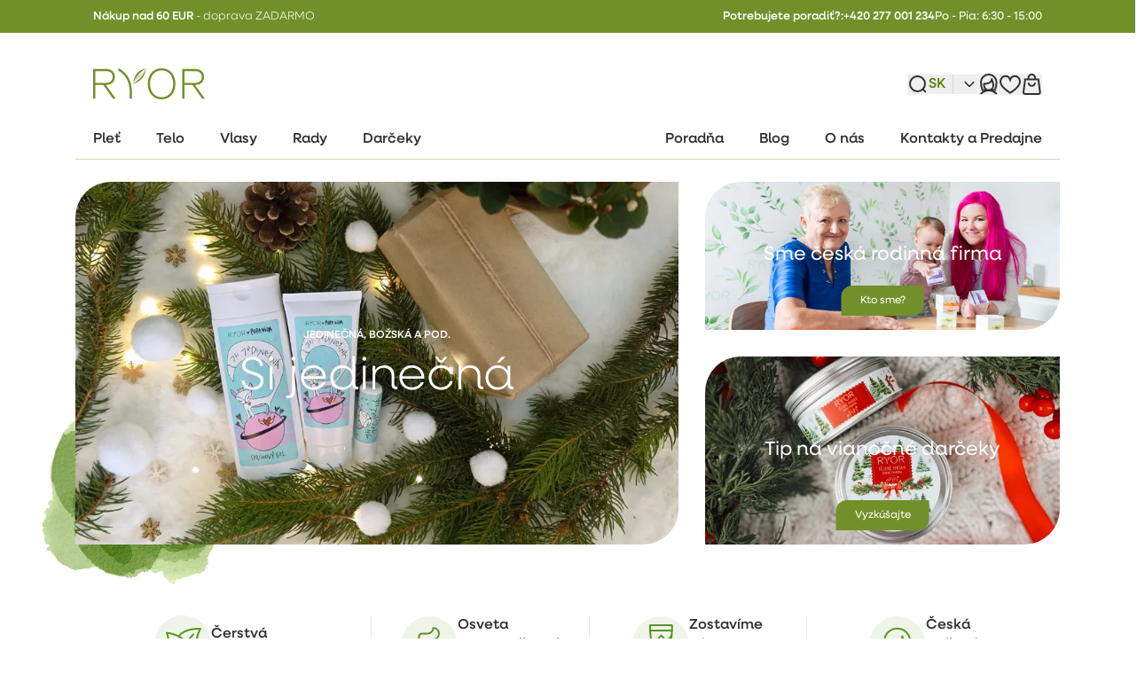

--- FILE ---
content_type: text/html; charset=utf-8
request_url: https://www.ryor.sk/
body_size: 126439
content:
<!DOCTYPE html><html lang="sk" class=""><head><meta charSet="utf-8"/><meta name="viewport" content="width=device-width, initial-scale=1, maximum-scale=1, user-scalable=yes"/><link rel="preload" as="image" imageSrcSet="https://img.ryor.cz/juan/w_640/plain/FE/ver/1747137972002/2025/05/o-nas-web.png 1x, https://img.ryor.cz/juan/w_828/plain/FE/ver/1747137972002/2025/05/o-nas-web.png 2x"/><link rel="preload" as="image" imageSrcSet="https://img.ryor.cz/juan/w_640/plain/FE/ver/1763455905002/2025/11/epipi-hp-banner-novy-20251118-095145.png 1x, https://img.ryor.cz/juan/w_828/plain/FE/ver/1763455905002/2025/11/epipi-hp-banner-novy-20251118-095145.png 2x"/><link rel="preload" as="image" imageSrcSet="https://img.ryor.cz/juan/w_1080/plain/FE/ver/1763118741002/2025/11/hp-banner-978-x-520-20251114-121221.png 1x, https://img.ryor.cz/juan/w_2048/plain/FE/ver/1763118741002/2025/11/hp-banner-978-x-520-20251114-121221.png 2x"/><link rel="stylesheet" href="/_next/static/css/e419e2f02fc2d6d4.css" data-precedence="next"/><link rel="stylesheet" href="/_next/static/css/37bfca0bd6178cfd.css" data-precedence="next"/><link rel="stylesheet" href="/_next/static/css/a45eb730b6874d0e.css" data-precedence="next"/><link rel="stylesheet" href="/_next/static/css/8757ea28e9e2f5d6.css" data-precedence="next"/><link rel="preload" as="script" fetchPriority="low" href="/_next/static/chunks/webpack-4bc8c3e2abbb41ec.js"/><script src="/_next/static/chunks/c998dcc2-ef3d38c8c61606ce.js" async=""></script><script src="/_next/static/chunks/1596-2cb30197b6034072.js" async=""></script><script src="/_next/static/chunks/main-app-7dbcf8a94ce48dfd.js" async=""></script><script src="/_next/static/chunks/5906-89bff1ee28909ade.js" async=""></script><script src="/_next/static/chunks/6334-faf4e3a276571593.js" async=""></script><script src="/_next/static/chunks/3501-b4bb49086c9a3674.js" async=""></script><script src="/_next/static/chunks/7415-117c48e1e6bd6e5a.js" async=""></script><script src="/_next/static/chunks/2281-607f3d3087d19d76.js" async=""></script><script src="/_next/static/chunks/app/%5Bregion%5D/juan/(full)/error-fa1bc3dee34f4bd5.js" async=""></script><script src="/_next/static/chunks/app/global-error-dd6e0662320223f7.js" async=""></script><script src="/_next/static/chunks/5cea903c-b48fe3d1c552ce6b.js" async=""></script><script src="/_next/static/chunks/3457-4b68982cdedf669a.js" async=""></script><script src="/_next/static/chunks/7093-1351047f7aa2436d.js" async=""></script><script src="/_next/static/chunks/6178-3ee755ca95abd65c.js" async=""></script><script src="/_next/static/chunks/5534-f7d13caa836f06ac.js" async=""></script><script src="/_next/static/chunks/6471-00bf75dcd3700173.js" async=""></script><script src="/_next/static/chunks/7555-b0a67e3c7eba3fdb.js" async=""></script><script src="/_next/static/chunks/1807-4aa5cb0dd6c8f928.js" async=""></script><script src="/_next/static/chunks/1599-b411c7ecd7c900eb.js" async=""></script><script src="/_next/static/chunks/5039-fec90cf5765648c7.js" async=""></script><script src="/_next/static/chunks/8904-f244cf920fa7eded.js" async=""></script><script src="/_next/static/chunks/5890-e2b26b51536cbb13.js" async=""></script><script src="/_next/static/chunks/4555-eefe66c17189cdb7.js" async=""></script><script src="/_next/static/chunks/924-d27c943d6d46b1fd.js" async=""></script><script src="/_next/static/chunks/5881-fe6df8987bf87088.js" async=""></script><script src="/_next/static/chunks/3005-8e9fd95c007062ee.js" async=""></script><script src="/_next/static/chunks/6044-ead402e9290b3c67.js" async=""></script><script src="/_next/static/chunks/1698-c5992af44f56ca19.js" async=""></script><script src="/_next/static/chunks/3367-13efee99d54a055f.js" async=""></script><script src="/_next/static/chunks/8073-ce6f87eb98fe895b.js" async=""></script><script src="/_next/static/chunks/8955-838207c654c85b7f.js" async=""></script><script src="/_next/static/chunks/7970-7a50ecb6dc318369.js" async=""></script><script src="/_next/static/chunks/4901-ea8dcd391d9047ef.js" async=""></script><script src="/_next/static/chunks/9124-1cd0daa384648cc5.js" async=""></script><script src="/_next/static/chunks/app/%5Bregion%5D/layout-d47c710e1eb2632f.js" async=""></script><script src="/_next/static/chunks/9149-45e9ec48e1e2e9f0.js" async=""></script><script src="/_next/static/chunks/6940-f86642b22a1543df.js" async=""></script><script src="/_next/static/chunks/4766-34d580cacbb17cb5.js" async=""></script><script src="/_next/static/chunks/2827-4f27e2d0e8403518.js" async=""></script><script src="/_next/static/chunks/1666-617408735f9776d3.js" async=""></script><script src="/_next/static/chunks/5934-2aed29aa76600f64.js" async=""></script><script src="/_next/static/chunks/6441-ef34f03d5aeddec8.js" async=""></script><script src="/_next/static/chunks/3878-70d3a1342542bb0e.js" async=""></script><script src="/_next/static/chunks/app/%5Bregion%5D/juan/(full)/layout-b99758406820f6c1.js" async=""></script><script src="/_next/static/chunks/app/%5Bregion%5D/juan/(full)/edee-stage/hp/%5B...slug%5D/page-eff0eed728b65134.js" async=""></script><script src="/_next/static/chunks/app/%5Bregion%5D/juan/(full)/not-found-0d0b0202f77b83b8.js" async=""></script><link rel="preload" href="/ecomail-ecotrack.js" as="script"/><link rel="preload" href="https://www.googletagmanager.com/gtm.js?id=GTM-PTNF8WBH" as="script"/><link rel="icon" type="image/png" href="/favicon-96x96.png" sizes="96x96"/><link rel="icon" type="image/svg+xml" href="/favicon.svg"/><link rel="shortcut icon" href="/favicon.ico"/><link rel="apple-touch-icon" sizes="180x180" href="/apple-touch-icon.png"/><meta name="apple-mobile-web-app-title" content="Ryor"/><link rel="manifest" href="/site.webmanifest"/><title>Úvodná stránka | Ryor</title><meta name="robots" content="index,follow"/><meta name="location" content="{&quot;host&quot;:&quot;www.ryor.sk&quot;,&quot;protocol&quot;:&quot;https&quot;,&quot;domain&quot;:&quot;https://www.ryor.sk&quot;,&quot;origin&quot;:&quot;https://www.ryor.sk&quot;,&quot;locale&quot;:&quot;sk&quot;,&quot;prefix&quot;:&quot;/&quot;,&quot;pathname&quot;:&quot;/&quot;,&quot;url&quot;:&quot;/&quot;,&quot;href&quot;:&quot;https://www.ryor.sk/&quot;,&quot;country&quot;:&quot;SK&quot;,&quot;currency&quot;:&quot;EUR&quot;,&quot;region&quot;:&quot;skskeur&quot;,&quot;catalog&quot;:&quot;ryor&quot;,&quot;currencySymbol&quot;:&quot;€&quot;,&quot;webId&quot;:&quot;sk&quot;,&quot;webSystemId&quot;:&quot;ROOT&quot;,&quot;name&quot;:&quot;Úvodná stránka&quot;,&quot;routeId&quot;:&quot;/edee-stage/hp&quot;,&quot;type&quot;:&quot;hp&quot;,&quot;source&quot;:&quot;edee-stage&quot;,&quot;pageTreeId&quot;:1128,&quot;systemId&quot;:&quot;ROOT_HP&quot;,&quot;params&quot;:{},&quot;masterId&quot;:null,&quot;hp&quot;:{&quot;name&quot;:&quot;Úvodná stránka&quot;,&quot;url&quot;:&quot;/&quot;,&quot;id&quot;:4016},&quot;loginUrl&quot;:&quot;/prihlasenie&quot;,&quot;registrationUrl&quot;:&quot;/registracia&quot;,&quot;lostPasswordUrl&quot;:&quot;/zabudnute-heslo&quot;,&quot;searchUrl&quot;:&quot;/hladaj&quot;,&quot;wishlistUrl&quot;:&quot;/oblubene&quot;,&quot;comparisonUrl&quot;:&quot;/porovnat&quot;}"/><link rel="canonical" href="https://www.ryor.sk"/><link rel="alternate" hrefLang="cs" href="https://www.ryor.cz"/><link rel="alternate" hrefLang="sk" href="https://www.ryor.sk"/><meta property="og:title" content="Úvodná stránka"/><meta property="og:url" content="https://www.ryor.sk"/><meta property="og:image" content="https://www.ryor.sk/img/social-media-logo.jpg"/><meta name="twitter:card" content="summary"/><meta name="twitter:title" content="Úvodná stránka"/><meta name="twitter:image" content="https://www.ryor.sk/img/social-media-logo.jpg"/><script>(self.__next_s=self.__next_s||[]).push(["/ecomail-ecotrack.js",{"type":"text/javascript","id":"ecomail-ecotrack"}])</script><script src="/_next/static/chunks/polyfills-42372ed130431b0a.js" noModule=""></script></head><body><div hidden=""><!--$--><!--/$--></div><!--$--><!--/$--><nav aria-labelledby="skipHeaderAccessibility"><p id="skipHeaderAccessibility" class="sr-only print:hidden">Navigácia pre prístupnosť</p><ul><li><a class="fixed block left-0 right-0 top-0 bg-gray-70 text-white text-center p-4 text-sm hover:underline transition-common -translate-y-full focus:translate-y-0 print:hidden" href="#layoutMainContent">Prejsť na obsah</a></li></ul></nav><header id="layoutHeader" class="header flex flex-col justify-between relative z-[29]"><div id="headerBar" class="bar bg-green-70 w-full print:hidden min-h-[3.3rem] lg:min-h-[3.7rem]"><div class="bar__content container w-full flex justify-between gap-4 py-[.8rem] lg:py-4"><div class="alertStrip flex justify-center text-white ml-8"><div class="wysiwygContent wysiwygContent--headerBar"><p><strong>Nákup nad 60 EUR</strong> - doprava ZADARMO</p></div></div><div id="headerBarText" class="bar__text text-white gap-4 items-center justify-end text-xs mr-8 hidden lg:flex"><span class="bar__text_label font-medium">Potrebujete poradiť?<!-- -->:</span><a class="bar__text_phone font-medium text-white hover:underline" href="tel:+420277001234">+420 277 001 234</a><span class="bar__text_openingHours font-normal">Po - Pia: 6:30 - 15:00</span></div></div></div><div id="layoutHeaderMain" class="header__main container pt-6 lg:pt-16 pb-[2.4rem]"><div class="header__container flex gap-[2.4rem] lg:gap-[4.8rem] items-center flex-shrink-0 text-black justify-between xl:px-8"><div class="header__left shrink-0 relative z-10 flex gap-8 items-center"><button type="button" aria-haspopup="true" aria-expanded="false" aria-controls="layoutHeaderMegamenu" aria-label="Menu" class="btn inline-flex gap-4 items-center justify-center disabled:cursor-not-allowed relative transition-common flex-grow whitespace-nowrap group/button btn--primary transition-common transition-colors bg-green-70 border border-green-70 text-white hover:bg-green-80 hover:border-green-80 focus-within:border-green-80 focus-within:bg-green-80 radius-button content-center disabled:!opacity-100 disabled:bg-gray-10 disabled:border-gray-10 disabled:hover:bg-gray-30 disabled:hover:border-gray-30 disabled:focus-within:bg-gray-30 disabled:focus-within:border-gray-30 disabled:text-white p-[1.2rem] menu-toggle xl:hidden"><span class="btn__content text-tag"><svg class="menu-toggle__ico ico w-8 h-8" focusable="true"><use href="/svg-sprite.svg#menu"></use></svg><span class="menu-toggle__label hidden">Menu</span></span></button><a class="logo block" href="/"><img alt="Ryor" loading="lazy" width="126" height="35" decoding="async" data-nimg="1" class="logo__img max-h-[2.4rem] max-w-[8.6rem] md:max-h-[3.5rem] md:max-w-[12.6rem]" style="color:transparent" src="/img/logo.svg"/></a></div><div id="layoutHeaderFulltext" class="max-w-full sm:max-w-none shrink w-full justify-end items-center print:hidden flex"><div class="modalToggleContainer flex items-center justify-center"><button type="button" aria-label="Vyhľadávanie"><svg class="modalToggle fulltext-autocomplete__toggle w-[2.4rem] h-[2.4rem] ico ico--header stroke-black stroke-[1.5]" focusable="true"><use href="/svg-sprite.svg#headerMagnifier"></use></svg></button></div></div><div class="header__right shrink-0 flex items-center gap-8 lg:gap-[4.8rem]"><div class="dropdown w-auto dropdown-lang hidden md:flex"><button class="dropdown__opener z-[49] relative disabled:cursor-not-allowed disabled:opacity-100 disabled:!text-gray-30" aria-expanded="false" aria-haspopup="menu" id="_R_2uj5ubrkaivbH2_"><span class="lang-switcher items-center empty:hidden print:hidden flex"><span class="lang-switcher__item text-green-80 font-medium text-tile pr-[.8rem] mr-[.8rem] border-r border-r-gray-30"><svg class="lang-switcher__ico w-[2.4rem] h-[2.4rem] stroke-black hidden" aria-hidden="true" focusable="false"><use href="/svg-sprite.svg#globe"></use></svg><span>SK</span></span><svg class="lang-switcher__ico-dropdown w-8 h-8 fill-gray-60" aria-hidden="true" focusable="false"><use href="/svg-sprite.svg#languageArrow"></use></svg></span></button></div><!--$?--><template id="B:0"></template><!--/$--></div></div></div><nav id="layoutHeaderMegamenu" class="megamenu container lg:mb-[2.4rem]"><div id="megamenuPopoverContainer" class="megamenu__container w-full group xl:relative xl:min-h-[4.5rem]"><div id="megamenuOverlayTrap" class="megamenu__overlay sm:transition-common hidden group-[.is-open]:block overlay-common !pointer-events-auto z-20 xl:pointer-events-none xl:!hidden"></div><div class="megamenu__panel fixed sm:transition-all top-0 left-0 z-50 w-screen h-dvh sm:max-w-[40rem] bg-white md:bg-gray-10 xl:bg-white xl:block xl:static xl:w-full xl:h-auto xl:max-h-[5.3rem] xl:max-w-none group hidden ease duration-75 opacity-0 xl:opacity-100 -translate-x-full xl:translate-x-0" tabindex="-1" id="_R_3j5ubrkaivb_" role="menu" aria-labelledby="_R_3j5ubrkaivbH1_"><div class="megamenu__panel-content flex flex-col overflow-y-auto xl:overflow-y-visible custom-scrollbar h-dvh xl:h-auto"><div class="megamenu__header flex pl-10 pr-6 py-6 mb-6 shadow-rwd-header justify-between flex-row-reverse items-center min-h-[7.4rem] xl:hidden bg-white md:bg-gray-10 sticky top-0 z-1"><button class="megamenu__close-btn rounded-full outline-none w-[4.4rem] h-[4.4rem] bg-white bg-opacity-80 group/close" aria-label="Zatvoriť"><svg class="megamenu__close-ico ico p-4 w-[4.4rem] h-[4.4rem] stroke-black group-hover/close:stroke-primary" focusable="true"><use href="/svg-sprite.svg#cross"></use></svg></button><a class="logo block" href="/"><img alt="Ryor" loading="lazy" width="126" height="35" decoding="async" data-nimg="1" class="logo__img max-h-[2.4rem] max-w-[8.6rem]" style="color:transparent" src="/img/logo.svg"/></a></div><nav id="megamenuList" class="megamenu__nav w-full px-[2.5rem] flex flex-col xl:border-b xl:border-b-green-30 xl:flex-row xl:list-none xl:px-0 xl:z-[39] xl:hover:relative"><div aria-expanded="false" aria-haspopup="menu" id="_R_mvj5ubrkaivbH1_" class="megamenu__item w-full xl:w-auto empty:hidden have-children xl:mb-[-2px] level-0"><div class="megamenu__item-link-container flex flex-col w-full justify-start group/link xl:w-auto have-children" data-id="8"><button class="megamenu__item-link group/hlink text-black transition-common group-[.active]/link:text-black xl:block items-center gap-[1.6rem] text-tile font-medium py-[1.6rem] lg:py-[1.2rem] megamenu__item-link--button flex w-full flex-grow xl:!hidden"><div class="megamenu__item-link-motive w-8 h-8 hidden"><img alt="Pleť" loading="lazy" width="20" height="20" decoding="async" data-nimg="1" class="w-full aspect-square motive" style="color:transparent;background-size:cover;background-position:50% 50%;background-repeat:no-repeat;background-image:url(&quot;data:image/svg+xml;charset=utf-8,%3Csvg xmlns=&#x27;http://www.w3.org/2000/svg&#x27; viewBox=&#x27;0 0 20 20&#x27;%3E%3Cfilter id=&#x27;b&#x27; color-interpolation-filters=&#x27;sRGB&#x27;%3E%3CfeGaussianBlur stdDeviation=&#x27;20&#x27;/%3E%3CfeColorMatrix values=&#x27;1 0 0 0 0 0 1 0 0 0 0 0 1 0 0 0 0 0 100 -1&#x27; result=&#x27;s&#x27;/%3E%3CfeFlood x=&#x27;0&#x27; y=&#x27;0&#x27; width=&#x27;100%25&#x27; height=&#x27;100%25&#x27;/%3E%3CfeComposite operator=&#x27;out&#x27; in=&#x27;s&#x27;/%3E%3CfeComposite in2=&#x27;SourceGraphic&#x27;/%3E%3CfeGaussianBlur stdDeviation=&#x27;20&#x27;/%3E%3C/filter%3E%3Cimage width=&#x27;100%25&#x27; height=&#x27;100%25&#x27; x=&#x27;0&#x27; y=&#x27;0&#x27; preserveAspectRatio=&#x27;none&#x27; style=&#x27;filter: url(%23b);&#x27; href=&#x27;[data-uri]&#x27;/%3E%3C/svg%3E&quot;)" srcSet="https://img.ryor.cz/juan/w_32/plain/FE/ver/1/edeeshop/ryor/category/ikona/1/category-plet.svg 1x, https://img.ryor.cz/juan/w_48/plain/FE/ver/1/edeeshop/ryor/category/ikona/1/category-plet.svg 2x" src="https://img.ryor.cz/juan/w_48/plain/FE/ver/1/edeeshop/ryor/category/ikona/1/category-plet.svg"/></div><span class="megamenu__item-link-content flex gap-[1.2rem] transition-common group-hover/link:text-green-80">Pleť</span><svg class="megamenu__item-link-ico ico ml-auto h-[1.6rem] w-[1.6rem] stroke-black stroke-[1.5] transition-common group-[.active]/link:rotate-180" aria-hidden="true" focusable="false"><use href="/svg-sprite.svg#arrowRight"></use></svg></button><a class="megamenu__item-link group/hlink text-black transition-common items-center gap-[1.6rem] text-tile font-medium py-[1.6rem] lg:py-[1.2rem] megamenu__item-link--link xl:z-10 hidden xl:block xl:text-black xl:border-b-[3px] border-transparent xl:px-8 group-[.current]/link:border-green-70 group-[.active]/link:text-green-80 xl:!flex xl:items-center xl:h-[4.5rem]" href="/plet"><span class="megamenu__item-link-content flex gap-[1.2rem] transition-common group-hover/link:text-green-80">Pleť</span></a></div></div><div aria-expanded="false" aria-haspopup="menu" id="_R_16vj5ubrkaivbH1_" class="megamenu__item w-full xl:w-auto empty:hidden have-children xl:mb-[-2px] level-0"><div class="megamenu__item-link-container flex flex-col w-full justify-start group/link xl:w-auto have-children" data-id="9"><button class="megamenu__item-link group/hlink text-black transition-common group-[.active]/link:text-black xl:block items-center gap-[1.6rem] text-tile font-medium py-[1.6rem] lg:py-[1.2rem] megamenu__item-link--button flex w-full flex-grow xl:!hidden"><div class="megamenu__item-link-motive w-8 h-8 hidden"><img alt="Telo" loading="lazy" width="20" height="20" decoding="async" data-nimg="1" class="w-full aspect-square motive" style="color:transparent;background-size:cover;background-position:50% 50%;background-repeat:no-repeat;background-image:url(&quot;data:image/svg+xml;charset=utf-8,%3Csvg xmlns=&#x27;http://www.w3.org/2000/svg&#x27; viewBox=&#x27;0 0 20 20&#x27;%3E%3Cfilter id=&#x27;b&#x27; color-interpolation-filters=&#x27;sRGB&#x27;%3E%3CfeGaussianBlur stdDeviation=&#x27;20&#x27;/%3E%3CfeColorMatrix values=&#x27;1 0 0 0 0 0 1 0 0 0 0 0 1 0 0 0 0 0 100 -1&#x27; result=&#x27;s&#x27;/%3E%3CfeFlood x=&#x27;0&#x27; y=&#x27;0&#x27; width=&#x27;100%25&#x27; height=&#x27;100%25&#x27;/%3E%3CfeComposite operator=&#x27;out&#x27; in=&#x27;s&#x27;/%3E%3CfeComposite in2=&#x27;SourceGraphic&#x27;/%3E%3CfeGaussianBlur stdDeviation=&#x27;20&#x27;/%3E%3C/filter%3E%3Cimage width=&#x27;100%25&#x27; height=&#x27;100%25&#x27; x=&#x27;0&#x27; y=&#x27;0&#x27; preserveAspectRatio=&#x27;none&#x27; style=&#x27;filter: url(%23b);&#x27; href=&#x27;[data-uri]&#x27;/%3E%3C/svg%3E&quot;)" srcSet="https://img.ryor.cz/juan/w_32/plain/FE/ver/1/edeeshop/ryor/category/ikona/25/category-body.svg 1x, https://img.ryor.cz/juan/w_48/plain/FE/ver/1/edeeshop/ryor/category/ikona/25/category-body.svg 2x" src="https://img.ryor.cz/juan/w_48/plain/FE/ver/1/edeeshop/ryor/category/ikona/25/category-body.svg"/></div><span class="megamenu__item-link-content flex gap-[1.2rem] transition-common group-hover/link:text-green-80">Telo</span><svg class="megamenu__item-link-ico ico ml-auto h-[1.6rem] w-[1.6rem] stroke-black stroke-[1.5] transition-common group-[.active]/link:rotate-180" aria-hidden="true" focusable="false"><use href="/svg-sprite.svg#arrowRight"></use></svg></button><a class="megamenu__item-link group/hlink text-black transition-common items-center gap-[1.6rem] text-tile font-medium py-[1.6rem] lg:py-[1.2rem] megamenu__item-link--link xl:z-10 hidden xl:block xl:text-black xl:border-b-[3px] border-transparent xl:px-8 group-[.current]/link:border-green-70 group-[.active]/link:text-green-80 xl:!flex xl:items-center xl:h-[4.5rem]" href="/telo"><span class="megamenu__item-link-content flex gap-[1.2rem] transition-common group-hover/link:text-green-80">Telo</span></a></div></div><div aria-expanded="false" aria-haspopup="menu" id="_R_1mvj5ubrkaivbH1_" class="megamenu__item w-full xl:w-auto empty:hidden have-children xl:mb-[-2px] level-0"><div class="megamenu__item-link-container flex flex-col w-full justify-start group/link xl:w-auto have-children" data-id="10"><button class="megamenu__item-link group/hlink text-black transition-common group-[.active]/link:text-black xl:block items-center gap-[1.6rem] text-tile font-medium py-[1.6rem] lg:py-[1.2rem] megamenu__item-link--button flex w-full flex-grow xl:!hidden"><div class="megamenu__item-link-motive w-8 h-8 hidden"><img alt="Vlasy" loading="lazy" width="20" height="20" decoding="async" data-nimg="1" class="w-full aspect-square motive" style="color:transparent;background-size:cover;background-position:50% 50%;background-repeat:no-repeat;background-image:url(&quot;data:image/svg+xml;charset=utf-8,%3Csvg xmlns=&#x27;http://www.w3.org/2000/svg&#x27; viewBox=&#x27;0 0 20 20&#x27;%3E%3Cfilter id=&#x27;b&#x27; color-interpolation-filters=&#x27;sRGB&#x27;%3E%3CfeGaussianBlur stdDeviation=&#x27;20&#x27;/%3E%3CfeColorMatrix values=&#x27;1 0 0 0 0 0 1 0 0 0 0 0 1 0 0 0 0 0 100 -1&#x27; result=&#x27;s&#x27;/%3E%3CfeFlood x=&#x27;0&#x27; y=&#x27;0&#x27; width=&#x27;100%25&#x27; height=&#x27;100%25&#x27;/%3E%3CfeComposite operator=&#x27;out&#x27; in=&#x27;s&#x27;/%3E%3CfeComposite in2=&#x27;SourceGraphic&#x27;/%3E%3CfeGaussianBlur stdDeviation=&#x27;20&#x27;/%3E%3C/filter%3E%3Cimage width=&#x27;100%25&#x27; height=&#x27;100%25&#x27; x=&#x27;0&#x27; y=&#x27;0&#x27; preserveAspectRatio=&#x27;none&#x27; style=&#x27;filter: url(%23b);&#x27; href=&#x27;[data-uri]&#x27;/%3E%3C/svg%3E&quot;)" srcSet="https://img.ryor.cz/juan/w_32/plain/FE/ver/1/edeeshop/ryor/category/ikona/41/category-hair2.svg 1x, https://img.ryor.cz/juan/w_48/plain/FE/ver/1/edeeshop/ryor/category/ikona/41/category-hair2.svg 2x" src="https://img.ryor.cz/juan/w_48/plain/FE/ver/1/edeeshop/ryor/category/ikona/41/category-hair2.svg"/></div><span class="megamenu__item-link-content flex gap-[1.2rem] transition-common group-hover/link:text-green-80">Vlasy</span><svg class="megamenu__item-link-ico ico ml-auto h-[1.6rem] w-[1.6rem] stroke-black stroke-[1.5] transition-common group-[.active]/link:rotate-180" aria-hidden="true" focusable="false"><use href="/svg-sprite.svg#arrowRight"></use></svg></button><a class="megamenu__item-link group/hlink text-black transition-common items-center gap-[1.6rem] text-tile font-medium py-[1.6rem] lg:py-[1.2rem] megamenu__item-link--link xl:z-10 hidden xl:block xl:text-black xl:border-b-[3px] border-transparent xl:px-8 group-[.current]/link:border-green-70 group-[.active]/link:text-green-80 xl:!flex xl:items-center xl:h-[4.5rem]" href="/vlasy"><span class="megamenu__item-link-content flex gap-[1.2rem] transition-common group-hover/link:text-green-80">Vlasy</span></a></div></div><div aria-expanded="false" aria-haspopup="menu" id="_R_qvj5ubrkaivbH1_" class="megamenu__item w-full xl:w-auto empty:hidden have-children xl:mb-[-2px] level-0"><div class="megamenu__item-link-container flex flex-col w-full justify-start group/link xl:w-auto" data-id="mega-menu-link-ROOT_PRODUCT_LINES"><button class="megamenu__item-link group/hlink text-black transition-common group-[.active]/link:text-black xl:block items-center gap-[1.6rem] text-tile font-medium py-[1.6rem] lg:py-[1.2rem] megamenu__item-link--button flex w-full flex-grow xl:!hidden"><span class="megamenu__item-link-content flex gap-[1.2rem] transition-common group-hover/link:text-green-80">Rady</span><svg class="megamenu__item-link-ico ico ml-auto h-[1.6rem] w-[1.6rem] stroke-black stroke-[1.5] transition-common group-[.active]/link:rotate-180" aria-hidden="true" focusable="false"><use href="/svg-sprite.svg#arrowRight"></use></svg></button><a class="megamenu__item-link group/hlink text-black transition-common items-center gap-[1.6rem] text-tile font-medium py-[1.6rem] lg:py-[1.2rem] megamenu__item-link--link xl:z-10 hidden xl:block xl:text-black xl:border-b-[3px] border-transparent xl:px-8 group-[.current]/link:border-green-70 group-[.active]/link:text-green-80 xl:!flex xl:items-center xl:h-[4.5rem]" href="/rady"><span class="megamenu__item-link-content flex gap-[1.2rem] transition-common group-hover/link:text-green-80">Rady</span></a></div></div><div aria-expanded="false" aria-haspopup="menu" id="_R_1avj5ubrkaivbH1_" class="megamenu__item w-full xl:w-auto empty:hidden have-children xl:mb-[-2px] level-0"><div class="megamenu__item-link-container flex flex-col w-full justify-start group/link xl:w-auto" data-id="mega-menu-link-ROOT_GIFTS"><button class="megamenu__item-link group/hlink text-black transition-common group-[.active]/link:text-black xl:block items-center gap-[1.6rem] text-tile font-medium py-[1.6rem] lg:py-[1.2rem] megamenu__item-link--button flex w-full flex-grow xl:!hidden"><span class="megamenu__item-link-content flex gap-[1.2rem] transition-common group-hover/link:text-green-80">Darčeky</span><svg class="megamenu__item-link-ico ico ml-auto h-[1.6rem] w-[1.6rem] stroke-black stroke-[1.5] transition-common group-[.active]/link:rotate-180" aria-hidden="true" focusable="false"><use href="/svg-sprite.svg#arrowRight"></use></svg></button><a class="megamenu__item-link group/hlink text-black transition-common items-center gap-[1.6rem] text-tile font-medium py-[1.6rem] lg:py-[1.2rem] megamenu__item-link--link xl:z-10 hidden xl:block xl:text-black xl:border-b-[3px] border-transparent xl:px-8 group-[.current]/link:border-green-70 group-[.active]/link:text-green-80 xl:!flex xl:items-center xl:h-[4.5rem]" href="/darceky"><span class="megamenu__item-link-content flex gap-[1.2rem] transition-common group-hover/link:text-green-80">Darčeky</span></a></div></div><div class="megamenu__group pt-[.8rem] xl:pt-0 border-t-gray-30 border-t xl:border-t-0 mt-[.8rem] xl:mt-0 xl:ml-auto xl:flex xl:flex-row xl:self-end"><div aria-expanded="false" aria-haspopup="menu" id="_R_3qvj5ubrkaivbH1_" class="megamenu__item w-full xl:w-auto empty:hidden xl:mb-[-2px] level-0"><div class="megamenu__item-link-container flex flex-col w-full justify-start group/link xl:w-auto" data-id="footer-menu-link-ROOT_CONSULTING"><a class="megamenu__item-link group/hlink text-black transition-common xl:block items-center gap-[1.6rem] text-s font-medium py-[1.2rem] lg:text-xs megamenu__item-link--link xl:z-10 flex xl:text-black xl:border-b-[3px] border-transparent xl:px-8 group-[.current]/link:border-green-70 group-[.active]/link:text-green-80 xl:!flex xl:items-center xl:h-[4.5rem]" href="/poradna"><span class="megamenu__item-link-content flex gap-[1.2rem] transition-common group-hover/link:text-green-80">Poradňa</span></a></div></div><div aria-expanded="false" aria-haspopup="menu" id="_R_5qvj5ubrkaivbH1_" class="megamenu__item w-full xl:w-auto empty:hidden xl:mb-[-2px] level-0"></div><div aria-expanded="false" aria-haspopup="menu" id="_R_7qvj5ubrkaivbH1_" class="megamenu__item w-full xl:w-auto empty:hidden xl:mb-[-2px] level-0"><div class="megamenu__item-link-container flex flex-col w-full justify-start group/link xl:w-auto" data-id="footer-menu-link-ROOT_BLOG"><a class="megamenu__item-link group/hlink text-black transition-common xl:block items-center gap-[1.6rem] text-s font-medium py-[1.2rem] lg:text-xs megamenu__item-link--link xl:z-10 flex xl:text-black xl:border-b-[3px] border-transparent xl:px-8 group-[.current]/link:border-green-70 group-[.active]/link:text-green-80 xl:!flex xl:items-center xl:h-[4.5rem]" href="/blog"><span class="megamenu__item-link-content flex gap-[1.2rem] transition-common group-hover/link:text-green-80">Blog</span></a></div></div><div aria-expanded="false" aria-haspopup="menu" id="_R_9qvj5ubrkaivbH1_" class="megamenu__item w-full xl:w-auto empty:hidden xl:mb-[-2px] level-0"><div class="megamenu__item-link-container flex flex-col w-full justify-start group/link xl:w-auto" data-id="footer-menu-link-ROOT_ABOUT_US"><a class="megamenu__item-link group/hlink text-black transition-common xl:block items-center gap-[1.6rem] text-s font-medium py-[1.2rem] lg:text-xs megamenu__item-link--link xl:z-10 flex xl:text-black xl:border-b-[3px] border-transparent xl:px-8 group-[.current]/link:border-green-70 group-[.active]/link:text-green-80 xl:!flex xl:items-center xl:h-[4.5rem]" href="/o-nas"><span class="megamenu__item-link-content flex gap-[1.2rem] transition-common group-hover/link:text-green-80">O nás</span></a></div></div><div aria-expanded="false" aria-haspopup="menu" id="_R_bqvj5ubrkaivbH1_" class="megamenu__item w-full xl:w-auto empty:hidden xl:mb-[-2px] level-0"><div class="megamenu__item-link-container flex flex-col w-full justify-start group/link xl:w-auto" data-id="footer-menu-link-ROOT_SHOPS"><a class="megamenu__item-link group/hlink text-black transition-common xl:block items-center gap-[1.6rem] text-s font-medium py-[1.2rem] lg:text-xs megamenu__item-link--link xl:z-10 flex xl:text-black xl:border-b-[3px] border-transparent xl:px-8 group-[.current]/link:border-green-70 group-[.active]/link:text-green-80 xl:!flex xl:items-center xl:h-[4.5rem]" href="/kontakty-predajne"><span class="megamenu__item-link-content flex gap-[1.2rem] transition-common group-hover/link:text-green-80">Kontakty a Predajne</span></a></div></div></div></nav><nav id="megamenuMobileHeader" class="megamenu__nav w-full px-[2.5rem] flex flex-col xl:border-b xl:border-b-green-30 xl:flex-row xl:list-none xl:px-0 xl:z-[39] xl:hover:relative"><!--$?--><template id="B:1"></template><!--/$--></nav></div></div></div></nav></header><div id="layoutMainContent" class="container"><div class="content"><div class="b-grid-tiles relative after:absolute after:hidden after:xl:block after:-z-1 after:w-[24rem] after:h-[24rem] after:-bottom-[6rem] after:top-auto after:-left-[4rem]"><div class="b-grid-tiles-text-container text-center"></div><ul class="b-grid-tiles-list grid gap-[3rem] lg:gap-[3rem] lg:grid-cols-[1fr_auto] justify-items-center mb-[4rem]"><li class="row-span-2 relative group/item"><div class="radius-ryor--big h-full overflow-hidden"><a class="b-grid-tiles-content before:z-1 img-transparent-filter__30" href="/ryor-pura-vida"><img alt="" loading="eager" width="978" height="520" decoding="async" data-nimg="1" class="b-grid-tiles-image object-cover transition-common group-hover/item:scale-105 aspect-[978/520] h-[27.1rem] lg:h-full motive" style="color:transparent;background-size:cover;background-position:50% 50%;background-repeat:no-repeat;background-image:url(&quot;data:image/svg+xml;charset=utf-8,%3Csvg xmlns=&#x27;http://www.w3.org/2000/svg&#x27; viewBox=&#x27;0 0 978 520&#x27;%3E%3Cfilter id=&#x27;b&#x27; color-interpolation-filters=&#x27;sRGB&#x27;%3E%3CfeGaussianBlur stdDeviation=&#x27;20&#x27;/%3E%3CfeColorMatrix values=&#x27;1 0 0 0 0 0 1 0 0 0 0 0 1 0 0 0 0 0 100 -1&#x27; result=&#x27;s&#x27;/%3E%3CfeFlood x=&#x27;0&#x27; y=&#x27;0&#x27; width=&#x27;100%25&#x27; height=&#x27;100%25&#x27;/%3E%3CfeComposite operator=&#x27;out&#x27; in=&#x27;s&#x27;/%3E%3CfeComposite in2=&#x27;SourceGraphic&#x27;/%3E%3CfeGaussianBlur stdDeviation=&#x27;20&#x27;/%3E%3C/filter%3E%3Cimage width=&#x27;100%25&#x27; height=&#x27;100%25&#x27; x=&#x27;0&#x27; y=&#x27;0&#x27; preserveAspectRatio=&#x27;none&#x27; style=&#x27;filter: url(%23b);&#x27; href=&#x27;[data-uri]&#x27;/%3E%3C/svg%3E&quot;)" srcSet="https://img.ryor.cz/juan/w_1080/plain/FE/ver/1763118741002/2025/11/hp-banner-978-x-520-20251114-121221.png 1x, https://img.ryor.cz/juan/w_2048/plain/FE/ver/1763118741002/2025/11/hp-banner-978-x-520-20251114-121221.png 2x" src="https://img.ryor.cz/juan/w_2048/plain/FE/ver/1763118741002/2025/11/hp-banner-978-x-520-20251114-121221.png"/></a></div><a href="/ryor-pura-vida"><div class="absolute left-1/2 top-1/2 -translate-x-1/2 -translate-y-1/2 w-full text-center z-1 px-10"><p class="text-white uppercase text-tag font-medium mb-[0.8rem]">Jedinečná, Božská a pod.</p><h2 class="text-white text-3xl md:text-4xl xl:text-5xl font-light drop-shadow-text">Si jedinečná</h2></div></a></li><li class="relative group/item"><div class="radius-ryor--big h-full overflow-hidden"><a class="b-grid-tiles-content before:z-1 img-transparent-filter__15" href="/o-nas"><img alt="" loading="eager" width="400" height="245" decoding="async" data-nimg="1" class="b-grid-tiles-image h-full object-cover transition-common group-hover/item:scale-105 aspect-[400/245] motive" style="color:transparent;background-size:cover;background-position:50% 50%;background-repeat:no-repeat;background-image:url(&quot;data:image/svg+xml;charset=utf-8,%3Csvg xmlns=&#x27;http://www.w3.org/2000/svg&#x27; viewBox=&#x27;0 0 400 245&#x27;%3E%3Cfilter id=&#x27;b&#x27; color-interpolation-filters=&#x27;sRGB&#x27;%3E%3CfeGaussianBlur stdDeviation=&#x27;20&#x27;/%3E%3CfeColorMatrix values=&#x27;1 0 0 0 0 0 1 0 0 0 0 0 1 0 0 0 0 0 100 -1&#x27; result=&#x27;s&#x27;/%3E%3CfeFlood x=&#x27;0&#x27; y=&#x27;0&#x27; width=&#x27;100%25&#x27; height=&#x27;100%25&#x27;/%3E%3CfeComposite operator=&#x27;out&#x27; in=&#x27;s&#x27;/%3E%3CfeComposite in2=&#x27;SourceGraphic&#x27;/%3E%3CfeGaussianBlur stdDeviation=&#x27;20&#x27;/%3E%3C/filter%3E%3Cimage width=&#x27;100%25&#x27; height=&#x27;100%25&#x27; x=&#x27;0&#x27; y=&#x27;0&#x27; preserveAspectRatio=&#x27;none&#x27; style=&#x27;filter: url(%23b);&#x27; href=&#x27;[data-uri]&#x27;/%3E%3C/svg%3E&quot;)" srcSet="https://img.ryor.cz/juan/w_640/plain/FE/ver/1747137972002/2025/05/o-nas-web.png 1x, https://img.ryor.cz/juan/w_828/plain/FE/ver/1747137972002/2025/05/o-nas-web.png 2x" src="https://img.ryor.cz/juan/w_828/plain/FE/ver/1747137972002/2025/05/o-nas-web.png"/></a></div><a href="/o-nas"><div class="absolute left-1/2 top-1/2 -translate-x-1/2 -translate-y-1/2 w-full text-center z-1 px-10"><h2 class="text-white text-base drop-shadow-text lg:text-xl">Sme česká rodinná firma</h2></div><div class="absolute left-1/2 -translate-x-1/2 bottom-[1.6rem] z-1"><button type="button" class="btn inline-flex gap-4 items-center justify-center disabled:cursor-not-allowed relative transition-common flex-grow whitespace-nowrap group/button btn--primary transition-common transition-colors bg-green-70 border border-green-70 text-white hover:bg-green-80 hover:border-green-80 focus-within:border-green-80 focus-within:bg-green-80 radius-button content-center disabled:!opacity-100 disabled:bg-gray-10 disabled:border-gray-10 disabled:hover:bg-gray-30 disabled:hover:border-gray-30 disabled:focus-within:bg-gray-30 disabled:focus-within:border-gray-30 disabled:text-white px-8 py-4"><span class="btn__content text-tag font-normal leading-none">Kto sme?</span></button></div></a></li><li class="relative group/item"><div class="radius-ryor--big h-full overflow-hidden"><a class="b-grid-tiles-content before:z-1 img-transparent-filter__15" href="/vanocni-darky"><img alt="" loading="eager" width="400" height="245" decoding="async" data-nimg="1" class="b-grid-tiles-image h-full object-cover transition-common group-hover/item:scale-105 aspect-[400/245] motive" style="color:transparent;background-size:cover;background-position:50% 50%;background-repeat:no-repeat;background-image:url(&quot;data:image/svg+xml;charset=utf-8,%3Csvg xmlns=&#x27;http://www.w3.org/2000/svg&#x27; viewBox=&#x27;0 0 400 245&#x27;%3E%3Cfilter id=&#x27;b&#x27; color-interpolation-filters=&#x27;sRGB&#x27;%3E%3CfeGaussianBlur stdDeviation=&#x27;20&#x27;/%3E%3CfeColorMatrix values=&#x27;1 0 0 0 0 0 1 0 0 0 0 0 1 0 0 0 0 0 100 -1&#x27; result=&#x27;s&#x27;/%3E%3CfeFlood x=&#x27;0&#x27; y=&#x27;0&#x27; width=&#x27;100%25&#x27; height=&#x27;100%25&#x27;/%3E%3CfeComposite operator=&#x27;out&#x27; in=&#x27;s&#x27;/%3E%3CfeComposite in2=&#x27;SourceGraphic&#x27;/%3E%3CfeGaussianBlur stdDeviation=&#x27;20&#x27;/%3E%3C/filter%3E%3Cimage width=&#x27;100%25&#x27; height=&#x27;100%25&#x27; x=&#x27;0&#x27; y=&#x27;0&#x27; preserveAspectRatio=&#x27;none&#x27; style=&#x27;filter: url(%23b);&#x27; href=&#x27;[data-uri]&#x27;/%3E%3C/svg%3E&quot;)" srcSet="https://img.ryor.cz/juan/w_640/plain/FE/ver/1763455905002/2025/11/epipi-hp-banner-novy-20251118-095145.png 1x, https://img.ryor.cz/juan/w_828/plain/FE/ver/1763455905002/2025/11/epipi-hp-banner-novy-20251118-095145.png 2x" src="https://img.ryor.cz/juan/w_828/plain/FE/ver/1763455905002/2025/11/epipi-hp-banner-novy-20251118-095145.png"/></a></div><a href="/vanocni-darky"><div class="absolute left-1/2 top-1/2 -translate-x-1/2 -translate-y-1/2 w-full text-center z-1 px-10"><h2 class="text-white text-base drop-shadow-text lg:text-xl">Tip na vianočné darčeky</h2></div><div class="absolute left-1/2 -translate-x-1/2 bottom-[1.6rem] z-1"><button type="button" class="btn inline-flex gap-4 items-center justify-center disabled:cursor-not-allowed relative transition-common flex-grow whitespace-nowrap group/button btn--primary transition-common transition-colors bg-green-70 border border-green-70 text-white hover:bg-green-80 hover:border-green-80 focus-within:border-green-80 focus-within:bg-green-80 radius-button content-center disabled:!opacity-100 disabled:bg-gray-10 disabled:border-gray-10 disabled:hover:bg-gray-30 disabled:hover:border-gray-30 disabled:focus-within:bg-gray-30 disabled:focus-within:border-gray-30 disabled:text-white px-8 py-4"><span class="btn__content text-tag font-normal leading-none">Vyzkúšajte</span></button></div></a></li></ul></div><div class="usp-list !mb-[4rem] relative before:bg-spot--middle before:top-[-6.4rem] before:right-[-8rem] before:-rotate-90 mb-0 before:!hidden"><ul class="usp-list__list flex flex-col gap-8 sm:gap-0 sm:flex-row sm:justify-center max-w-[33rem] mx-auto sm:max-w-none xl:px-[6.4rem] py-[3.2rem] lg:py-16"><li class="usp-list__item flex items-start justify-start lg:justify-center sm:border-r sm:border-r-gray-20 sm:w-1/4 sm:px-6 xl:px-[7rem] sm:first:pl-0 sm:last:pr-0 last:border-r-0 xl:first:justify-start xl:last:justify-end sm:last:w-1/5 shrink"><span class="usp-list__content flex gap-[1.6rem] items-center sm:text-center sm:flex-col xl:flex-row xl:justify-start"><svg class="usp-list__ico ico w-[6.4rem] h-[6.4rem] shrink-0" aria-hidden="true" focusable="false"><use href="/svg-sprite.svg#usp1"></use></svg><span class="usp-list__text-container xl:text-left 2xl:min-w-[13rem]"><span class="usp-list__text text-tile text-black font-medium">Čerstvá kozmetika</span></span></span></li><li class="usp-list__item flex items-start justify-start lg:justify-center sm:border-r sm:border-r-gray-20 sm:w-1/4 sm:px-6 xl:px-[7rem] sm:first:pl-0 sm:last:pr-0 last:border-r-0 xl:first:justify-start xl:last:justify-end sm:last:w-1/5 shrink"><span class="usp-list__content flex gap-[1.6rem] items-center sm:text-center sm:flex-col xl:flex-row xl:justify-start"><svg class="usp-list__ico ico w-[6.4rem] h-[6.4rem] shrink-0" aria-hidden="true" focusable="false"><use href="/svg-sprite.svg#usp2"></use></svg><span class="usp-list__text-container xl:text-left 2xl:min-w-[13rem]"><span class="usp-list__text text-tile text-black font-medium">Osveta v starostlivosti o pleť</span></span></span></li><li class="usp-list__item flex items-start justify-start lg:justify-center sm:border-r sm:border-r-gray-20 sm:w-1/4 sm:px-6 xl:px-[7rem] sm:first:pl-0 sm:last:pr-0 last:border-r-0 xl:first:justify-start xl:last:justify-end sm:last:w-1/5 shrink"><span class="usp-list__content flex gap-[1.6rem] items-center sm:text-center sm:flex-col xl:flex-row xl:justify-start"><svg class="usp-list__ico ico w-[6.4rem] h-[6.4rem] shrink-0" aria-hidden="true" focusable="false"><use href="/svg-sprite.svg#usp3"></use></svg><span class="usp-list__text-container xl:text-left 2xl:min-w-[13rem]"><span class="usp-list__text text-tile text-black font-medium">Zostavíme vám ošetrenie</span></span></span></li><li class="usp-list__item flex items-start justify-start lg:justify-center sm:border-r sm:border-r-gray-20 sm:w-1/4 sm:px-6 xl:px-[7rem] sm:first:pl-0 sm:last:pr-0 last:border-r-0 xl:first:justify-start xl:last:justify-end sm:last:w-1/5 shrink"><span class="usp-list__content flex gap-[1.6rem] items-center sm:text-center sm:flex-col xl:flex-row xl:justify-start"><svg class="usp-list__ico ico w-[6.4rem] h-[6.4rem] shrink-0" aria-hidden="true" focusable="false"><use href="/svg-sprite.svg#usp4"></use></svg><span class="usp-list__text-container xl:text-left 2xl:min-w-[13rem]"><span class="usp-list__text text-tile text-black font-medium">Česká rodinná firma</span></span></span></li></ul></div><div class="b-routine-products empty:hidden relative flex flex-col lg:flex-row -mx-6 sm:mx-0 md:mx-[6rem] lg:mt-16 lg:ml-16 lg:mr-0 mb-[8rem] lg:mb-[11rem] px-6 sm:px-16 lg:pr-0 gap-[3.2rem] 2xl:gap-[8rem] !bg-transparent bg-green-10 theme--green"><div class="b-routine-products__container p-[1.6rem] xl-[3.2rem] 2xl:p-16"><div class="b-routine-products__text-container"><h2 class="b-routine-products__title !text-black page-title text-3xl font-light text-black sm:text-3xlb lg:text-4xl mb-[1.2rem]">Výrobky, ktoré by vám nemali chýbať<!-- --> </h2></div><p class="b-routine-products__description font-sans2 text-s font-light text-black leading-[2.2rem] mb-[1.6rem]">Tieto produkty by vám na začiatok s Ryorem nemali chýbať.</p><img alt="" loading="lazy" width="350" height="208" decoding="async" data-nimg="1" class="b-routine-products__image mb-[2.4rem] last:mb-0 b-routine-products__image aspect-[350/208] radius-ryor--small object-cover motive" style="color:transparent;background-size:cover;background-position:50% 50%;background-repeat:no-repeat;background-image:url(&quot;data:image/svg+xml;charset=utf-8,%3Csvg xmlns=&#x27;http://www.w3.org/2000/svg&#x27; viewBox=&#x27;0 0 350 208&#x27;%3E%3Cfilter id=&#x27;b&#x27; color-interpolation-filters=&#x27;sRGB&#x27;%3E%3CfeGaussianBlur stdDeviation=&#x27;20&#x27;/%3E%3CfeColorMatrix values=&#x27;1 0 0 0 0 0 1 0 0 0 0 0 1 0 0 0 0 0 100 -1&#x27; result=&#x27;s&#x27;/%3E%3CfeFlood x=&#x27;0&#x27; y=&#x27;0&#x27; width=&#x27;100%25&#x27; height=&#x27;100%25&#x27;/%3E%3CfeComposite operator=&#x27;out&#x27; in=&#x27;s&#x27;/%3E%3CfeComposite in2=&#x27;SourceGraphic&#x27;/%3E%3CfeGaussianBlur stdDeviation=&#x27;20&#x27;/%3E%3C/filter%3E%3Cimage width=&#x27;100%25&#x27; height=&#x27;100%25&#x27; x=&#x27;0&#x27; y=&#x27;0&#x27; preserveAspectRatio=&#x27;none&#x27; style=&#x27;filter: url(%23b);&#x27; href=&#x27;[data-uri]&#x27;/%3E%3C/svg%3E&quot;)" srcSet="https://img.ryor.cz/juan/w_384/plain/FE/ver/1742837366002/2025/03/ukazovak.jpg 1x, https://img.ryor.cz/juan/w_750/plain/FE/ver/1742837366002/2025/03/ukazovak.jpg 2x" src="https://img.ryor.cz/juan/w_750/plain/FE/ver/1742837366002/2025/03/ukazovak.jpg"/></div><div class="b-routine-products__products-container relative bg-white shrink-0 lg:w-[50rem] xl:w-[71.2rem] 2xl:w-[86rem] radius-ryor--small md:radius-ryor--big shadow-rwd-header p-[2.4rem] sm:p-16 lg:before:bg-spot--middle lg:before:left-[-7.9rem] lg:before:bottom-[-4rem] before:-rotate-90"><h3 class="text-tag font-medium uppercase b-routine-products__products-title mb-8 py-4 !text-primary">Odporúčame</h3><div class="b-routine-products__products"><div class="b-routine-products__related-products related-products anchor-target relative print:hidden"><div class="related-products__swiper md:relative max-w-[17.3rem] sm:max-w-[34.6rem] md:max-w-[43.2rem] xl:max-w-none mx-auto sm:-mx-[.8rem] 2xl:-mx-6 sm:!w-[calc(100%_+_1.6rem)] 2xl:!w-[calc(100%_+_3rem)]"><div class="swiper"><div class="swiper-wrapper"><div class="swiper-slide"><div class="product-list__tile product-tile relative max-w-[15.7rem] md:max-w-[19.7rem] lg:max-w-[20rem] 2xl:max-w-[24rem] tile w-full group/tile swiper-tile"><div class="product-tile__tile-content relative block group-hover/tile:z-20"><a class="product-tile__link relative block" href="/dvojfazova-odlicovacia-emulzia-pre-vsetky-typy-pleti"><div class="product-tile__content"><div class="product-tile__motive relative max-w-[33rem] bg-gray-10 rounded-[.8rem] overflow-hidden"><img alt="Dvojfázová odličovacia emulzia pre všetky typy pleti" loading="lazy" width="330" height="330" decoding="async" data-nimg="1" class="motive w-full mix-blend-multiply aspect-square" style="color:transparent;object-fit:contain;background-size:contain;background-position:50% 50%;background-repeat:no-repeat;background-image:url(&quot;data:image/svg+xml;charset=utf-8,%3Csvg xmlns=&#x27;http://www.w3.org/2000/svg&#x27; viewBox=&#x27;0 0 330 330&#x27;%3E%3Cfilter id=&#x27;b&#x27; color-interpolation-filters=&#x27;sRGB&#x27;%3E%3CfeGaussianBlur stdDeviation=&#x27;20&#x27;/%3E%3CfeColorMatrix values=&#x27;1 0 0 0 0 0 1 0 0 0 0 0 1 0 0 0 0 0 100 -1&#x27; result=&#x27;s&#x27;/%3E%3CfeFlood x=&#x27;0&#x27; y=&#x27;0&#x27; width=&#x27;100%25&#x27; height=&#x27;100%25&#x27;/%3E%3CfeComposite operator=&#x27;out&#x27; in=&#x27;s&#x27;/%3E%3CfeComposite in2=&#x27;SourceGraphic&#x27;/%3E%3CfeGaussianBlur stdDeviation=&#x27;20&#x27;/%3E%3C/filter%3E%3Cimage width=&#x27;100%25&#x27; height=&#x27;100%25&#x27; x=&#x27;0&#x27; y=&#x27;0&#x27; preserveAspectRatio=&#x27;none&#x27; style=&#x27;filter: url(%23b);&#x27; href=&#x27;[data-uri]&#x27;/%3E%3C/svg%3E&quot;)" srcSet="https://img.ryor.cz/juan/w_384/plain/FE/ver/1/edeeshop/ryor/product/hlavni-motiv/5734/259-dvoufazova-odlicovaci-emulze.png 1x, https://img.ryor.cz/juan/w_750/plain/FE/ver/1/edeeshop/ryor/product/hlavni-motiv/5734/259-dvoufazova-odlicovaci-emulze.png 2x" src="https://img.ryor.cz/juan/w_750/plain/FE/ver/1/edeeshop/ryor/product/hlavni-motiv/5734/259-dvoufazova-odlicovaci-emulze.png"/><img alt="Dvojfázová odličovacia emulzia pre všetky typy pleti" loading="lazy" width="330" height="330" decoding="async" data-nimg="1" class="opacity-0 absolute top-0 left-0 bottom-0 right-0 group-hover/tile:opacity-100 transition-common motive w-full aspect-square" style="color:transparent;object-fit:contain;background-size:contain;background-position:50% 50%;background-repeat:no-repeat;background-image:url(&quot;data:image/svg+xml;charset=utf-8,%3Csvg xmlns=&#x27;http://www.w3.org/2000/svg&#x27; viewBox=&#x27;0 0 330 330&#x27;%3E%3Cfilter id=&#x27;b&#x27; color-interpolation-filters=&#x27;sRGB&#x27;%3E%3CfeGaussianBlur stdDeviation=&#x27;20&#x27;/%3E%3CfeColorMatrix values=&#x27;1 0 0 0 0 0 1 0 0 0 0 0 1 0 0 0 0 0 100 -1&#x27; result=&#x27;s&#x27;/%3E%3CfeFlood x=&#x27;0&#x27; y=&#x27;0&#x27; width=&#x27;100%25&#x27; height=&#x27;100%25&#x27;/%3E%3CfeComposite operator=&#x27;out&#x27; in=&#x27;s&#x27;/%3E%3CfeComposite in2=&#x27;SourceGraphic&#x27;/%3E%3CfeGaussianBlur stdDeviation=&#x27;20&#x27;/%3E%3C/filter%3E%3Cimage width=&#x27;100%25&#x27; height=&#x27;100%25&#x27; x=&#x27;0&#x27; y=&#x27;0&#x27; preserveAspectRatio=&#x27;none&#x27; style=&#x27;filter: url(%23b);&#x27; href=&#x27;[data-uri]&#x27;/%3E%3C/svg%3E&quot;)" srcSet="https://img.ryor.cz/juan/w_384/plain/FE/ver/1/edeeshop/ryor/product/hlavni-motiv-hover/5734/259-dvoufazova-odlicovaci-emulze-pro-vsechny-typy-pleti.jpg 1x, https://img.ryor.cz/juan/w_750/plain/FE/ver/1/edeeshop/ryor/product/hlavni-motiv-hover/5734/259-dvoufazova-odlicovaci-emulze-pro-vsechny-typy-pleti.jpg 2x" src="https://img.ryor.cz/juan/w_750/plain/FE/ver/1/edeeshop/ryor/product/hlavni-motiv-hover/5734/259-dvoufazova-odlicovaci-emulze-pro-vsechny-typy-pleti.jpg"/><div class="product-tile__tags absolute left-0 top-[.8rem] xsm:top-8 hidden xsm:flex flex-col items-start flex-wrap gap-[.4rem] empty:hidden"><span class="tag inline-flex items-center align-middle justify-center text-center text-white bg-green-60 text-tag leading-[1.6rem] font-medium py-[.4rem] px-[.8rem] radius-tag-tile tag--neparfem"><span class="tag__content whitespace-nowrap">Neparfém</span></span><span class="tag inline-flex items-center align-middle justify-center text-center text-white bg-green-60 text-tag leading-[1.6rem] font-medium py-[.4rem] px-[.8rem] radius-tag-tile tag--bestseller"><span class="tag__content whitespace-nowrap">Bestseller</span></span></div></div><div class="product-tile__title-and-perex line-clamp-3 h-[6.3rem] mt-[1.6rem] mb-[.8rem] sm:mx-[1.6rem]"><h3 class="text-tile text-black font-medium product-tile__title group-hover/tile:underline transition-common mb-[.4rem] line-clamp-2 !text-s !font-normal">Dvojfázová odličovacia emulzia pre všetky typy pleti</h3></div></div><div class="product-tile__text-content sm:mx-[1.6rem] min-h-[4.7rem]"><p class="product-tile__rating rating flex empty:hidden items-center gap-[.8rem] mb-[.8rem]"><span class="rating-result flex items-center gap-4"><span class="rating-result__stars relative flex items-center gap-[.1rem]"><span><svg class="rating-result__icon fill-gray-20 w-[1.2rem] h-[1.2rem]" aria-hidden="true" focusable="false"><use href="/svg-sprite.svg#star"></use></svg></span><span><svg class="rating-result__icon fill-gray-20 w-[1.2rem] h-[1.2rem]" aria-hidden="true" focusable="false"><use href="/svg-sprite.svg#star"></use></svg></span><span><svg class="rating-result__icon fill-gray-20 w-[1.2rem] h-[1.2rem]" aria-hidden="true" focusable="false"><use href="/svg-sprite.svg#star"></use></svg></span><span><svg class="rating-result__icon fill-gray-20 w-[1.2rem] h-[1.2rem]" aria-hidden="true" focusable="false"><use href="/svg-sprite.svg#star"></use></svg></span><span><svg class="rating-result__icon fill-gray-20 w-[1.2rem] h-[1.2rem]" aria-hidden="true" focusable="false"><use href="/svg-sprite.svg#star"></use></svg></span><span class="rating-result__stars-overlay absolute flex items-center left-0 bottom-0 top-0 whitespace-nowrap overflow-hidden gap-[.1rem]" style="width:100%"><span><svg class="rating-result__icon--h fill-black w-[1.2rem] h-[1.2rem]" aria-hidden="true" focusable="false"><use href="/svg-sprite.svg#star"></use></svg></span><span><svg class="rating-result__icon--h fill-black w-[1.2rem] h-[1.2rem]" aria-hidden="true" focusable="false"><use href="/svg-sprite.svg#star"></use></svg></span><span><svg class="rating-result__icon--h fill-black w-[1.2rem] h-[1.2rem]" aria-hidden="true" focusable="false"><use href="/svg-sprite.svg#star"></use></svg></span><span><svg class="rating-result__icon--h fill-black w-[1.2rem] h-[1.2rem]" aria-hidden="true" focusable="false"><use href="/svg-sprite.svg#star"></use></svg></span><span><svg class="rating-result__icon--h fill-black w-[1.2rem] h-[1.2rem]" aria-hidden="true" focusable="false"><use href="/svg-sprite.svg#star"></use></svg></span></span></span></span><span class="rating-result__score font-normal hidden text-xs text-gray-70">5,0</span><span class="rating-result__votes font-normal text-xs leading-[1.7rem] hidden md:inline-block text-gray-60">(<!-- -->11<!-- -->)</span></p><p class="price flex flex-col xsm:flex-row xsm:gap-4 xsm:items-center product-tile__price"><strong class="price__basic text-black font-medium text-s !font-normal">10,73 €</strong></p><div class="product-tile__discount discount absolute z-1 hidden"></div></div></a><form class="wishlist-tool opacity-20 hover:opacity-100 absolute transition-common top-[.8rem] xsm:top-[1.6rem] right-[.8rem] xsm:right-[1.6rem]"><div><button type="submit" aria-label="Pridať k obľúbeným položkám" class="btn inline-flex items-center justify-center disabled:cursor-not-allowed relative transition-common transition-colors flex-grow whitespace-nowrap group/button btn--quinary flex-col gap-0 sm:gap-3 sm:flex-row bg-transparent text-gray-60 !p-0 !flex-grow-0 shrink-0 hover:underline hover:text-black focus-within:border-black px-[2.8rem] py-[1.2rem] disabled:!cursor-default"><svg class="ico ico--btn fill-gray-70 group-hover/button:fill-black w-[2.4rem] h-[2.4rem] stroke-black stroke-2" aria-hidden="true" focusable="false"><use href="/svg-sprite.svg#toolHeart"></use></svg></button></div></form><div class="product-tile__action-buttons block"><div class="product-tile__button absolute bottom-[1.6rem] right-[.8rem]"><form class="order-form flex items-start gap-4" noValidate="" id="OrderButton" method="POST"><button type="submit" class="btn inline-flex gap-4 items-center justify-center disabled:cursor-not-allowed relative transition-common flex-grow whitespace-nowrap group/button btn--shop transition-common transition-colors bg-white text-black border border-gray-10 shadow-shop-button hover:bg-green-70 hover:border-green-70 hover:shadow-none focus-within:border-green-70 focus-within:bg-green-70 focus-within:shadow-none rounded-full content-center !p-[1.6rem] !w-auto px-8 py-2 xl:py-4 order-form__button xsm:w-[33rem]"><svg class="ico ico--btn w-[2.4rem] h-[2.4rem] stroke-black group-hover/button:stroke-white group-focus/button:stroke-white !transition-none order-form__button-ico" aria-hidden="true" focusable="false"><use href="/svg-sprite.svg#shoppingCart"></use></svg><span class="btn__content hidden text-tag font-normal order-form__button-content">Do košíka<!-- --> </span></button></form></div></div></div></div></div><div class="swiper-slide"><div class="product-list__tile product-tile relative max-w-[15.7rem] md:max-w-[19.7rem] lg:max-w-[20rem] 2xl:max-w-[24rem] tile w-full group/tile swiper-tile"><div class="product-tile__tile-content relative block group-hover/tile:z-20"><a class="product-tile__link relative block" href="/hydroperfekt-hydratacne-pletove-tonikum"><div class="product-tile__content"><div class="product-tile__motive relative max-w-[33rem] bg-gray-10 rounded-[.8rem] overflow-hidden"><img alt="Hydroperfekt – hydratačné pleťové tonikum" loading="lazy" width="330" height="330" decoding="async" data-nimg="1" class="motive w-full mix-blend-multiply aspect-square" style="color:transparent;object-fit:contain;background-size:contain;background-position:50% 50%;background-repeat:no-repeat;background-image:url(&quot;data:image/svg+xml;charset=utf-8,%3Csvg xmlns=&#x27;http://www.w3.org/2000/svg&#x27; viewBox=&#x27;0 0 330 330&#x27;%3E%3Cfilter id=&#x27;b&#x27; color-interpolation-filters=&#x27;sRGB&#x27;%3E%3CfeGaussianBlur stdDeviation=&#x27;20&#x27;/%3E%3CfeColorMatrix values=&#x27;1 0 0 0 0 0 1 0 0 0 0 0 1 0 0 0 0 0 100 -1&#x27; result=&#x27;s&#x27;/%3E%3CfeFlood x=&#x27;0&#x27; y=&#x27;0&#x27; width=&#x27;100%25&#x27; height=&#x27;100%25&#x27;/%3E%3CfeComposite operator=&#x27;out&#x27; in=&#x27;s&#x27;/%3E%3CfeComposite in2=&#x27;SourceGraphic&#x27;/%3E%3CfeGaussianBlur stdDeviation=&#x27;20&#x27;/%3E%3C/filter%3E%3Cimage width=&#x27;100%25&#x27; height=&#x27;100%25&#x27; x=&#x27;0&#x27; y=&#x27;0&#x27; preserveAspectRatio=&#x27;none&#x27; style=&#x27;filter: url(%23b);&#x27; href=&#x27;[data-uri]&#x27;/%3E%3C/svg%3E&quot;)" srcSet="https://img.ryor.cz/juan/w_384/plain/FE/ver/1/edeeshop/ryor/product/hlavni-motiv/10301/10009-hydroperfekt-hydratacni-pletove-tonikum.png 1x, https://img.ryor.cz/juan/w_750/plain/FE/ver/1/edeeshop/ryor/product/hlavni-motiv/10301/10009-hydroperfekt-hydratacni-pletove-tonikum.png 2x" src="https://img.ryor.cz/juan/w_750/plain/FE/ver/1/edeeshop/ryor/product/hlavni-motiv/10301/10009-hydroperfekt-hydratacni-pletove-tonikum.png"/><img alt="Hydroperfekt – hydratačné pleťové tonikum" loading="lazy" width="330" height="330" decoding="async" data-nimg="1" class="opacity-0 absolute top-0 left-0 bottom-0 right-0 group-hover/tile:opacity-100 transition-common motive w-full aspect-square" style="color:transparent;object-fit:contain;background-size:contain;background-position:50% 50%;background-repeat:no-repeat;background-image:url(&quot;data:image/svg+xml;charset=utf-8,%3Csvg xmlns=&#x27;http://www.w3.org/2000/svg&#x27; viewBox=&#x27;0 0 330 330&#x27;%3E%3Cfilter id=&#x27;b&#x27; color-interpolation-filters=&#x27;sRGB&#x27;%3E%3CfeGaussianBlur stdDeviation=&#x27;20&#x27;/%3E%3CfeColorMatrix values=&#x27;1 0 0 0 0 0 1 0 0 0 0 0 1 0 0 0 0 0 100 -1&#x27; result=&#x27;s&#x27;/%3E%3CfeFlood x=&#x27;0&#x27; y=&#x27;0&#x27; width=&#x27;100%25&#x27; height=&#x27;100%25&#x27;/%3E%3CfeComposite operator=&#x27;out&#x27; in=&#x27;s&#x27;/%3E%3CfeComposite in2=&#x27;SourceGraphic&#x27;/%3E%3CfeGaussianBlur stdDeviation=&#x27;20&#x27;/%3E%3C/filter%3E%3Cimage width=&#x27;100%25&#x27; height=&#x27;100%25&#x27; x=&#x27;0&#x27; y=&#x27;0&#x27; preserveAspectRatio=&#x27;none&#x27; style=&#x27;filter: url(%23b);&#x27; href=&#x27;[data-uri]&#x27;/%3E%3C/svg%3E&quot;)" srcSet="https://img.ryor.cz/juan/w_384/plain/FE/ver/1/edeeshop/ryor/product/hlavni-motiv-hover/10301/10009-hydroperfekt-hydratacni-pletove-tonikum-200ml_pb078835.jpg 1x, https://img.ryor.cz/juan/w_750/plain/FE/ver/1/edeeshop/ryor/product/hlavni-motiv-hover/10301/10009-hydroperfekt-hydratacni-pletove-tonikum-200ml_pb078835.jpg 2x" src="https://img.ryor.cz/juan/w_750/plain/FE/ver/1/edeeshop/ryor/product/hlavni-motiv-hover/10301/10009-hydroperfekt-hydratacni-pletove-tonikum-200ml_pb078835.jpg"/><div class="product-tile__tags absolute left-0 top-[.8rem] xsm:top-8 hidden xsm:flex flex-col items-start flex-wrap gap-[.4rem] empty:hidden"><span class="tag inline-flex items-center align-middle justify-center text-center text-white bg-green-60 text-tag leading-[1.6rem] font-medium py-[.4rem] px-[.8rem] radius-tag-tile tag--bestseller"><span class="tag__content whitespace-nowrap">Bestseller</span></span></div></div><div class="product-tile__title-and-perex line-clamp-3 h-[6.3rem] mt-[1.6rem] mb-[.8rem] sm:mx-[1.6rem]"><h3 class="text-tile text-black font-medium product-tile__title group-hover/tile:underline transition-common mb-[.4rem] line-clamp-2 !text-s !font-normal">Hydroperfekt – hydratačné pleťové tonikum</h3></div></div><div class="product-tile__text-content sm:mx-[1.6rem] min-h-[4.7rem]"><p class="product-tile__rating rating flex empty:hidden items-center gap-[.8rem] mb-[.8rem]"><span class="rating-result flex items-center gap-4"><span class="rating-result__stars relative flex items-center gap-[.1rem]"><span><svg class="rating-result__icon fill-gray-20 w-[1.2rem] h-[1.2rem]" aria-hidden="true" focusable="false"><use href="/svg-sprite.svg#star"></use></svg></span><span><svg class="rating-result__icon fill-gray-20 w-[1.2rem] h-[1.2rem]" aria-hidden="true" focusable="false"><use href="/svg-sprite.svg#star"></use></svg></span><span><svg class="rating-result__icon fill-gray-20 w-[1.2rem] h-[1.2rem]" aria-hidden="true" focusable="false"><use href="/svg-sprite.svg#star"></use></svg></span><span><svg class="rating-result__icon fill-gray-20 w-[1.2rem] h-[1.2rem]" aria-hidden="true" focusable="false"><use href="/svg-sprite.svg#star"></use></svg></span><span><svg class="rating-result__icon fill-gray-20 w-[1.2rem] h-[1.2rem]" aria-hidden="true" focusable="false"><use href="/svg-sprite.svg#star"></use></svg></span><span class="rating-result__stars-overlay absolute flex items-center left-0 bottom-0 top-0 whitespace-nowrap overflow-hidden gap-[.1rem]" style="width:100%"><span><svg class="rating-result__icon--h fill-black w-[1.2rem] h-[1.2rem]" aria-hidden="true" focusable="false"><use href="/svg-sprite.svg#star"></use></svg></span><span><svg class="rating-result__icon--h fill-black w-[1.2rem] h-[1.2rem]" aria-hidden="true" focusable="false"><use href="/svg-sprite.svg#star"></use></svg></span><span><svg class="rating-result__icon--h fill-black w-[1.2rem] h-[1.2rem]" aria-hidden="true" focusable="false"><use href="/svg-sprite.svg#star"></use></svg></span><span><svg class="rating-result__icon--h fill-black w-[1.2rem] h-[1.2rem]" aria-hidden="true" focusable="false"><use href="/svg-sprite.svg#star"></use></svg></span><span><svg class="rating-result__icon--h fill-black w-[1.2rem] h-[1.2rem]" aria-hidden="true" focusable="false"><use href="/svg-sprite.svg#star"></use></svg></span></span></span></span><span class="rating-result__score font-normal hidden text-xs text-gray-70">5,0</span><span class="rating-result__votes font-normal text-xs leading-[1.7rem] hidden md:inline-block text-gray-60">(<!-- -->7<!-- -->)</span></p><p class="price flex flex-col xsm:flex-row xsm:gap-4 xsm:items-center product-tile__price"><strong class="price__basic text-black font-medium text-s !font-normal">6,20 €</strong></p><div class="product-tile__discount discount absolute z-1 hidden"></div></div></a><form class="wishlist-tool opacity-20 hover:opacity-100 absolute transition-common top-[.8rem] xsm:top-[1.6rem] right-[.8rem] xsm:right-[1.6rem]"><div><button type="submit" aria-label="Pridať k obľúbeným položkám" class="btn inline-flex items-center justify-center disabled:cursor-not-allowed relative transition-common transition-colors flex-grow whitespace-nowrap group/button btn--quinary flex-col gap-0 sm:gap-3 sm:flex-row bg-transparent text-gray-60 !p-0 !flex-grow-0 shrink-0 hover:underline hover:text-black focus-within:border-black px-[2.8rem] py-[1.2rem] disabled:!cursor-default"><svg class="ico ico--btn fill-gray-70 group-hover/button:fill-black w-[2.4rem] h-[2.4rem] stroke-black stroke-2" aria-hidden="true" focusable="false"><use href="/svg-sprite.svg#toolHeart"></use></svg></button></div></form><div class="product-tile__action-buttons block"><div class="product-tile__button absolute bottom-[1.6rem] right-[.8rem]"><form class="order-form flex items-start gap-4" noValidate="" id="OrderButton" method="POST"><button type="submit" class="btn inline-flex gap-4 items-center justify-center disabled:cursor-not-allowed relative transition-common flex-grow whitespace-nowrap group/button btn--shop transition-common transition-colors bg-white text-black border border-gray-10 shadow-shop-button hover:bg-green-70 hover:border-green-70 hover:shadow-none focus-within:border-green-70 focus-within:bg-green-70 focus-within:shadow-none rounded-full content-center !p-[1.6rem] !w-auto px-8 py-2 xl:py-4 order-form__button xsm:w-[33rem]"><svg class="ico ico--btn w-[2.4rem] h-[2.4rem] stroke-black group-hover/button:stroke-white group-focus/button:stroke-white !transition-none order-form__button-ico" aria-hidden="true" focusable="false"><use href="/svg-sprite.svg#shoppingCart"></use></svg><span class="btn__content hidden text-tag font-normal order-form__button-content">Do košíka<!-- --> </span></button></form></div></div></div></div></div><div class="swiper-slide"><div class="product-list__tile product-tile relative max-w-[15.7rem] md:max-w-[19.7rem] lg:max-w-[20rem] 2xl:max-w-[24rem] tile w-full group/tile swiper-tile"><div class="product-tile__tile-content relative block group-hover/tile:z-20"><a class="product-tile__link relative block" href="/vyzivny-krem-exclusive"><div class="product-tile__content"><div class="product-tile__motive relative max-w-[33rem] bg-gray-10 rounded-[.8rem] overflow-hidden"><img alt="Výživný krém Exclusive" loading="lazy" width="330" height="330" decoding="async" data-nimg="1" class="motive w-full mix-blend-multiply aspect-square" style="color:transparent;object-fit:contain;background-size:contain;background-position:50% 50%;background-repeat:no-repeat;background-image:url(&quot;data:image/svg+xml;charset=utf-8,%3Csvg xmlns=&#x27;http://www.w3.org/2000/svg&#x27; viewBox=&#x27;0 0 330 330&#x27;%3E%3Cfilter id=&#x27;b&#x27; color-interpolation-filters=&#x27;sRGB&#x27;%3E%3CfeGaussianBlur stdDeviation=&#x27;20&#x27;/%3E%3CfeColorMatrix values=&#x27;1 0 0 0 0 0 1 0 0 0 0 0 1 0 0 0 0 0 100 -1&#x27; result=&#x27;s&#x27;/%3E%3CfeFlood x=&#x27;0&#x27; y=&#x27;0&#x27; width=&#x27;100%25&#x27; height=&#x27;100%25&#x27;/%3E%3CfeComposite operator=&#x27;out&#x27; in=&#x27;s&#x27;/%3E%3CfeComposite in2=&#x27;SourceGraphic&#x27;/%3E%3CfeGaussianBlur stdDeviation=&#x27;20&#x27;/%3E%3C/filter%3E%3Cimage width=&#x27;100%25&#x27; height=&#x27;100%25&#x27; x=&#x27;0&#x27; y=&#x27;0&#x27; preserveAspectRatio=&#x27;none&#x27; style=&#x27;filter: url(%23b);&#x27; href=&#x27;[data-uri]&#x27;/%3E%3C/svg%3E&quot;)" srcSet="https://img.ryor.cz/juan/w_384/plain/FE/ver/1/edeeshop/ryor/product/hlavni-motiv/7330/11002-vyzivny-krem-exclusive.png 1x, https://img.ryor.cz/juan/w_750/plain/FE/ver/1/edeeshop/ryor/product/hlavni-motiv/7330/11002-vyzivny-krem-exclusive.png 2x" src="https://img.ryor.cz/juan/w_750/plain/FE/ver/1/edeeshop/ryor/product/hlavni-motiv/7330/11002-vyzivny-krem-exclusive.png"/><div class="product-tile__tags absolute left-0 top-[.8rem] xsm:top-8 hidden xsm:flex flex-col items-start flex-wrap gap-[.4rem] empty:hidden"><span class="tag inline-flex items-center align-middle justify-center text-center text-white bg-green-60 text-tag leading-[1.6rem] font-medium py-[.4rem] px-[.8rem] radius-tag-tile tag--obracena-emulze"><span class="tag__content whitespace-nowrap">Obrátená emulzia</span></span><span class="tag inline-flex items-center align-middle justify-center text-center text-white bg-green-60 text-tag leading-[1.6rem] font-medium py-[.4rem] px-[.8rem] radius-tag-tile tag--bestseller"><span class="tag__content whitespace-nowrap">Bestseller</span></span></div></div><div class="product-tile__title-and-perex line-clamp-3 h-[6.3rem] mt-[1.6rem] mb-[.8rem] sm:mx-[1.6rem]"><h3 class="text-tile text-black font-medium product-tile__title group-hover/tile:underline transition-common mb-[.4rem] line-clamp-2 !text-s !font-normal">Výživný krém Exclusive</h3></div></div><div class="product-tile__text-content sm:mx-[1.6rem] min-h-[4.7rem]"><p class="product-tile__rating rating flex empty:hidden items-center gap-[.8rem] mb-[.8rem]"><span class="rating-result flex items-center gap-4"><span class="rating-result__stars relative flex items-center gap-[.1rem]"><span><svg class="rating-result__icon fill-gray-20 w-[1.2rem] h-[1.2rem]" aria-hidden="true" focusable="false"><use href="/svg-sprite.svg#star"></use></svg></span><span><svg class="rating-result__icon fill-gray-20 w-[1.2rem] h-[1.2rem]" aria-hidden="true" focusable="false"><use href="/svg-sprite.svg#star"></use></svg></span><span><svg class="rating-result__icon fill-gray-20 w-[1.2rem] h-[1.2rem]" aria-hidden="true" focusable="false"><use href="/svg-sprite.svg#star"></use></svg></span><span><svg class="rating-result__icon fill-gray-20 w-[1.2rem] h-[1.2rem]" aria-hidden="true" focusable="false"><use href="/svg-sprite.svg#star"></use></svg></span><span><svg class="rating-result__icon fill-gray-20 w-[1.2rem] h-[1.2rem]" aria-hidden="true" focusable="false"><use href="/svg-sprite.svg#star"></use></svg></span><span class="rating-result__stars-overlay absolute flex items-center left-0 bottom-0 top-0 whitespace-nowrap overflow-hidden gap-[.1rem]" style="width:100%"><span><svg class="rating-result__icon--h fill-black w-[1.2rem] h-[1.2rem]" aria-hidden="true" focusable="false"><use href="/svg-sprite.svg#star"></use></svg></span><span><svg class="rating-result__icon--h fill-black w-[1.2rem] h-[1.2rem]" aria-hidden="true" focusable="false"><use href="/svg-sprite.svg#star"></use></svg></span><span><svg class="rating-result__icon--h fill-black w-[1.2rem] h-[1.2rem]" aria-hidden="true" focusable="false"><use href="/svg-sprite.svg#star"></use></svg></span><span><svg class="rating-result__icon--h fill-black w-[1.2rem] h-[1.2rem]" aria-hidden="true" focusable="false"><use href="/svg-sprite.svg#star"></use></svg></span><span><svg class="rating-result__icon--h fill-black w-[1.2rem] h-[1.2rem]" aria-hidden="true" focusable="false"><use href="/svg-sprite.svg#star"></use></svg></span></span></span></span><span class="rating-result__score font-normal hidden text-xs text-gray-70">5,0</span><span class="rating-result__votes font-normal text-xs leading-[1.7rem] hidden md:inline-block text-gray-60">(<!-- -->1<!-- -->)</span></p><p class="price flex flex-col xsm:flex-row xsm:gap-4 xsm:items-center product-tile__price"><strong class="price__basic text-black font-medium text-s !font-normal">6,45 €</strong></p><div class="product-tile__discount discount absolute z-1 hidden"></div></div></a><form class="wishlist-tool opacity-20 hover:opacity-100 absolute transition-common top-[.8rem] xsm:top-[1.6rem] right-[.8rem] xsm:right-[1.6rem]"><div><button type="submit" aria-label="Pridať k obľúbeným položkám" class="btn inline-flex items-center justify-center disabled:cursor-not-allowed relative transition-common transition-colors flex-grow whitespace-nowrap group/button btn--quinary flex-col gap-0 sm:gap-3 sm:flex-row bg-transparent text-gray-60 !p-0 !flex-grow-0 shrink-0 hover:underline hover:text-black focus-within:border-black px-[2.8rem] py-[1.2rem] disabled:!cursor-default"><svg class="ico ico--btn fill-gray-70 group-hover/button:fill-black w-[2.4rem] h-[2.4rem] stroke-black stroke-2" aria-hidden="true" focusable="false"><use href="/svg-sprite.svg#toolHeart"></use></svg></button></div></form><div class="product-tile__action-buttons block"><div class="product-tile__button absolute bottom-[1.6rem] right-[.8rem]"><form class="order-form flex items-start gap-4" noValidate="" id="OrderButton" method="POST"><button type="submit" class="btn inline-flex gap-4 items-center justify-center disabled:cursor-not-allowed relative transition-common flex-grow whitespace-nowrap group/button btn--shop transition-common transition-colors bg-white text-black border border-gray-10 shadow-shop-button hover:bg-green-70 hover:border-green-70 hover:shadow-none focus-within:border-green-70 focus-within:bg-green-70 focus-within:shadow-none rounded-full content-center !p-[1.6rem] !w-auto px-8 py-2 xl:py-4 order-form__button xsm:w-[33rem]"><svg class="ico ico--btn w-[2.4rem] h-[2.4rem] stroke-black group-hover/button:stroke-white group-focus/button:stroke-white !transition-none order-form__button-ico" aria-hidden="true" focusable="false"><use href="/svg-sprite.svg#shoppingCart"></use></svg><span class="btn__content hidden text-tag font-normal order-form__button-content">Do košíka<!-- --> </span></button></form></div></div></div></div></div><div class="swiper-slide"><div class="product-list__tile product-tile relative max-w-[15.7rem] md:max-w-[19.7rem] lg:max-w-[20rem] 2xl:max-w-[24rem] tile w-full group/tile swiper-tile"><div class="product-tile__tile-content relative block group-hover/tile:z-20"><a class="product-tile__link relative block" href="/vitaminove-serum-s-ciernymi-ribezlami"><div class="product-tile__content"><div class="product-tile__motive relative max-w-[33rem] bg-gray-10 rounded-[.8rem] overflow-hidden"><img alt="Vitamínové sérum s čiernymi ríbezľami" loading="lazy" width="330" height="330" decoding="async" data-nimg="1" class="motive w-full mix-blend-multiply aspect-square" style="color:transparent;object-fit:contain;background-size:contain;background-position:50% 50%;background-repeat:no-repeat;background-image:url(&quot;data:image/svg+xml;charset=utf-8,%3Csvg xmlns=&#x27;http://www.w3.org/2000/svg&#x27; viewBox=&#x27;0 0 330 330&#x27;%3E%3Cfilter id=&#x27;b&#x27; color-interpolation-filters=&#x27;sRGB&#x27;%3E%3CfeGaussianBlur stdDeviation=&#x27;20&#x27;/%3E%3CfeColorMatrix values=&#x27;1 0 0 0 0 0 1 0 0 0 0 0 1 0 0 0 0 0 100 -1&#x27; result=&#x27;s&#x27;/%3E%3CfeFlood x=&#x27;0&#x27; y=&#x27;0&#x27; width=&#x27;100%25&#x27; height=&#x27;100%25&#x27;/%3E%3CfeComposite operator=&#x27;out&#x27; in=&#x27;s&#x27;/%3E%3CfeComposite in2=&#x27;SourceGraphic&#x27;/%3E%3CfeGaussianBlur stdDeviation=&#x27;20&#x27;/%3E%3C/filter%3E%3Cimage width=&#x27;100%25&#x27; height=&#x27;100%25&#x27; x=&#x27;0&#x27; y=&#x27;0&#x27; preserveAspectRatio=&#x27;none&#x27; style=&#x27;filter: url(%23b);&#x27; href=&#x27;[data-uri]&#x27;/%3E%3C/svg%3E&quot;)" srcSet="https://img.ryor.cz/juan/w_384/plain/FE/ver/1/edeeshop/ryor/product/hlavni-motiv/13102/17804-vitaminove-serum-s-cernym-rybizem-krabicka-s-kapatkem-s-odrazem-20241104-183617.png 1x, https://img.ryor.cz/juan/w_750/plain/FE/ver/1/edeeshop/ryor/product/hlavni-motiv/13102/17804-vitaminove-serum-s-cernym-rybizem-krabicka-s-kapatkem-s-odrazem-20241104-183617.png 2x" src="https://img.ryor.cz/juan/w_750/plain/FE/ver/1/edeeshop/ryor/product/hlavni-motiv/13102/17804-vitaminove-serum-s-cernym-rybizem-krabicka-s-kapatkem-s-odrazem-20241104-183617.png"/><img alt="Vitamínové sérum s čiernymi ríbezľami" loading="lazy" width="330" height="330" decoding="async" data-nimg="1" class="opacity-0 absolute top-0 left-0 bottom-0 right-0 group-hover/tile:opacity-100 transition-common motive w-full aspect-square" style="color:transparent;object-fit:contain;background-size:contain;background-position:50% 50%;background-repeat:no-repeat;background-image:url(&quot;data:image/svg+xml;charset=utf-8,%3Csvg xmlns=&#x27;http://www.w3.org/2000/svg&#x27; viewBox=&#x27;0 0 330 330&#x27;%3E%3Cfilter id=&#x27;b&#x27; color-interpolation-filters=&#x27;sRGB&#x27;%3E%3CfeGaussianBlur stdDeviation=&#x27;20&#x27;/%3E%3CfeColorMatrix values=&#x27;1 0 0 0 0 0 1 0 0 0 0 0 1 0 0 0 0 0 100 -1&#x27; result=&#x27;s&#x27;/%3E%3CfeFlood x=&#x27;0&#x27; y=&#x27;0&#x27; width=&#x27;100%25&#x27; height=&#x27;100%25&#x27;/%3E%3CfeComposite operator=&#x27;out&#x27; in=&#x27;s&#x27;/%3E%3CfeComposite in2=&#x27;SourceGraphic&#x27;/%3E%3CfeGaussianBlur stdDeviation=&#x27;20&#x27;/%3E%3C/filter%3E%3Cimage width=&#x27;100%25&#x27; height=&#x27;100%25&#x27; x=&#x27;0&#x27; y=&#x27;0&#x27; preserveAspectRatio=&#x27;none&#x27; style=&#x27;filter: url(%23b);&#x27; href=&#x27;[data-uri]&#x27;/%3E%3C/svg%3E&quot;)" srcSet="https://img.ryor.cz/juan/w_384/plain/FE/ver/1/edeeshop/ryor/product/hlavni-motiv-hover/13102/17804-vitaminove-serum-ctverec-mini.jpg 1x, https://img.ryor.cz/juan/w_750/plain/FE/ver/1/edeeshop/ryor/product/hlavni-motiv-hover/13102/17804-vitaminove-serum-ctverec-mini.jpg 2x" src="https://img.ryor.cz/juan/w_750/plain/FE/ver/1/edeeshop/ryor/product/hlavni-motiv-hover/13102/17804-vitaminove-serum-ctverec-mini.jpg"/><div class="product-tile__tags absolute left-0 top-[.8rem] xsm:top-8 hidden xsm:flex flex-col items-start flex-wrap gap-[.4rem] empty:hidden"><span class="tag inline-flex items-center align-middle justify-center text-center text-white bg-green-60 text-tag leading-[1.6rem] font-medium py-[.4rem] px-[.8rem] radius-tag-tile tag--neparfem"><span class="tag__content whitespace-nowrap">Neparfém</span></span><span class="tag inline-flex items-center align-middle justify-center text-center text-white bg-green-60 text-tag leading-[1.6rem] font-medium py-[.4rem] px-[.8rem] radius-tag-tile tag--bestseller"><span class="tag__content whitespace-nowrap">Bestseller</span></span></div></div><div class="product-tile__title-and-perex line-clamp-3 h-[6.3rem] mt-[1.6rem] mb-[.8rem] sm:mx-[1.6rem]"><h3 class="text-tile text-black font-medium product-tile__title group-hover/tile:underline transition-common mb-[.4rem] line-clamp-2 !text-s !font-normal">Vitamínové sérum s čiernymi ríbezľami</h3></div></div><div class="product-tile__text-content sm:mx-[1.6rem] min-h-[4.7rem]"><p class="product-tile__rating rating flex empty:hidden items-center gap-[.8rem] mb-[.8rem]"><span class="rating-result flex items-center gap-4"><span class="rating-result__stars relative flex items-center gap-[.1rem]"><span><svg class="rating-result__icon fill-gray-20 w-[1.2rem] h-[1.2rem]" aria-hidden="true" focusable="false"><use href="/svg-sprite.svg#star"></use></svg></span><span><svg class="rating-result__icon fill-gray-20 w-[1.2rem] h-[1.2rem]" aria-hidden="true" focusable="false"><use href="/svg-sprite.svg#star"></use></svg></span><span><svg class="rating-result__icon fill-gray-20 w-[1.2rem] h-[1.2rem]" aria-hidden="true" focusable="false"><use href="/svg-sprite.svg#star"></use></svg></span><span><svg class="rating-result__icon fill-gray-20 w-[1.2rem] h-[1.2rem]" aria-hidden="true" focusable="false"><use href="/svg-sprite.svg#star"></use></svg></span><span><svg class="rating-result__icon fill-gray-20 w-[1.2rem] h-[1.2rem]" aria-hidden="true" focusable="false"><use href="/svg-sprite.svg#star"></use></svg></span><span class="rating-result__stars-overlay absolute flex items-center left-0 bottom-0 top-0 whitespace-nowrap overflow-hidden gap-[.1rem]" style="width:100%"><span><svg class="rating-result__icon--h fill-black w-[1.2rem] h-[1.2rem]" aria-hidden="true" focusable="false"><use href="/svg-sprite.svg#star"></use></svg></span><span><svg class="rating-result__icon--h fill-black w-[1.2rem] h-[1.2rem]" aria-hidden="true" focusable="false"><use href="/svg-sprite.svg#star"></use></svg></span><span><svg class="rating-result__icon--h fill-black w-[1.2rem] h-[1.2rem]" aria-hidden="true" focusable="false"><use href="/svg-sprite.svg#star"></use></svg></span><span><svg class="rating-result__icon--h fill-black w-[1.2rem] h-[1.2rem]" aria-hidden="true" focusable="false"><use href="/svg-sprite.svg#star"></use></svg></span><span><svg class="rating-result__icon--h fill-black w-[1.2rem] h-[1.2rem]" aria-hidden="true" focusable="false"><use href="/svg-sprite.svg#star"></use></svg></span></span></span></span><span class="rating-result__score font-normal hidden text-xs text-gray-70">5,0</span><span class="rating-result__votes font-normal text-xs leading-[1.7rem] hidden md:inline-block text-gray-60">(<!-- -->11<!-- -->)</span></p><p class="price flex flex-col xsm:flex-row xsm:gap-4 xsm:items-center product-tile__price"><strong class="price__basic text-black font-medium text-s !font-normal">11,39 €</strong></p><div class="product-tile__discount discount absolute z-1 hidden"></div></div></a><form class="wishlist-tool opacity-20 hover:opacity-100 absolute transition-common top-[.8rem] xsm:top-[1.6rem] right-[.8rem] xsm:right-[1.6rem]"><div><button type="submit" aria-label="Pridať k obľúbeným položkám" class="btn inline-flex items-center justify-center disabled:cursor-not-allowed relative transition-common transition-colors flex-grow whitespace-nowrap group/button btn--quinary flex-col gap-0 sm:gap-3 sm:flex-row bg-transparent text-gray-60 !p-0 !flex-grow-0 shrink-0 hover:underline hover:text-black focus-within:border-black px-[2.8rem] py-[1.2rem] disabled:!cursor-default"><svg class="ico ico--btn fill-gray-70 group-hover/button:fill-black w-[2.4rem] h-[2.4rem] stroke-black stroke-2" aria-hidden="true" focusable="false"><use href="/svg-sprite.svg#toolHeart"></use></svg></button></div></form><div class="product-tile__action-buttons block"><div class="product-tile__button absolute bottom-[1.6rem] right-[.8rem]"><form class="order-form flex items-start gap-4" noValidate="" id="OrderButton" method="POST"><button type="submit" class="btn inline-flex gap-4 items-center justify-center disabled:cursor-not-allowed relative transition-common flex-grow whitespace-nowrap group/button btn--shop transition-common transition-colors bg-white text-black border border-gray-10 shadow-shop-button hover:bg-green-70 hover:border-green-70 hover:shadow-none focus-within:border-green-70 focus-within:bg-green-70 focus-within:shadow-none rounded-full content-center !p-[1.6rem] !w-auto px-8 py-2 xl:py-4 order-form__button xsm:w-[33rem]"><svg class="ico ico--btn w-[2.4rem] h-[2.4rem] stroke-black group-hover/button:stroke-white group-focus/button:stroke-white !transition-none order-form__button-ico" aria-hidden="true" focusable="false"><use href="/svg-sprite.svg#shoppingCart"></use></svg><span class="btn__content hidden text-tag font-normal order-form__button-content">Do košíka<!-- --> </span></button></form></div></div></div></div></div><div class="swiper-slide"><div class="product-list__tile product-tile relative max-w-[15.7rem] md:max-w-[19.7rem] lg:max-w-[20rem] 2xl:max-w-[24rem] tile w-full group/tile swiper-tile"><div class="product-tile__tile-content relative block group-hover/tile:z-20"><a class="product-tile__link relative block" href="/lymfodren"><div class="product-tile__content"><div class="product-tile__motive relative max-w-[33rem] bg-gray-10 rounded-[.8rem] overflow-hidden"><img alt="Lymfodren" loading="lazy" width="330" height="330" decoding="async" data-nimg="1" class="motive w-full mix-blend-multiply aspect-square" style="color:transparent;object-fit:contain;background-size:contain;background-position:50% 50%;background-repeat:no-repeat;background-image:url(&quot;data:image/svg+xml;charset=utf-8,%3Csvg xmlns=&#x27;http://www.w3.org/2000/svg&#x27; viewBox=&#x27;0 0 330 330&#x27;%3E%3Cfilter id=&#x27;b&#x27; color-interpolation-filters=&#x27;sRGB&#x27;%3E%3CfeGaussianBlur stdDeviation=&#x27;20&#x27;/%3E%3CfeColorMatrix values=&#x27;1 0 0 0 0 0 1 0 0 0 0 0 1 0 0 0 0 0 100 -1&#x27; result=&#x27;s&#x27;/%3E%3CfeFlood x=&#x27;0&#x27; y=&#x27;0&#x27; width=&#x27;100%25&#x27; height=&#x27;100%25&#x27;/%3E%3CfeComposite operator=&#x27;out&#x27; in=&#x27;s&#x27;/%3E%3CfeComposite in2=&#x27;SourceGraphic&#x27;/%3E%3CfeGaussianBlur stdDeviation=&#x27;20&#x27;/%3E%3C/filter%3E%3Cimage width=&#x27;100%25&#x27; height=&#x27;100%25&#x27; x=&#x27;0&#x27; y=&#x27;0&#x27; preserveAspectRatio=&#x27;none&#x27; style=&#x27;filter: url(%23b);&#x27; href=&#x27;[data-uri]&#x27;/%3E%3C/svg%3E&quot;)" srcSet="https://img.ryor.cz/juan/w_384/plain/FE/ver/1/edeeshop/ryor/product/hlavni-motiv/5670/6381-lymfodren_krabicka-se-sackem-20241004-083624.png 1x, https://img.ryor.cz/juan/w_750/plain/FE/ver/1/edeeshop/ryor/product/hlavni-motiv/5670/6381-lymfodren_krabicka-se-sackem-20241004-083624.png 2x" src="https://img.ryor.cz/juan/w_750/plain/FE/ver/1/edeeshop/ryor/product/hlavni-motiv/5670/6381-lymfodren_krabicka-se-sackem-20241004-083624.png"/><img alt="Lymfodren" loading="lazy" width="330" height="330" decoding="async" data-nimg="1" class="opacity-0 absolute top-0 left-0 bottom-0 right-0 group-hover/tile:opacity-100 transition-common motive w-full aspect-square" style="color:transparent;object-fit:contain;background-size:contain;background-position:50% 50%;background-repeat:no-repeat;background-image:url(&quot;data:image/svg+xml;charset=utf-8,%3Csvg xmlns=&#x27;http://www.w3.org/2000/svg&#x27; viewBox=&#x27;0 0 330 330&#x27;%3E%3Cfilter id=&#x27;b&#x27; color-interpolation-filters=&#x27;sRGB&#x27;%3E%3CfeGaussianBlur stdDeviation=&#x27;20&#x27;/%3E%3CfeColorMatrix values=&#x27;1 0 0 0 0 0 1 0 0 0 0 0 1 0 0 0 0 0 100 -1&#x27; result=&#x27;s&#x27;/%3E%3CfeFlood x=&#x27;0&#x27; y=&#x27;0&#x27; width=&#x27;100%25&#x27; height=&#x27;100%25&#x27;/%3E%3CfeComposite operator=&#x27;out&#x27; in=&#x27;s&#x27;/%3E%3CfeComposite in2=&#x27;SourceGraphic&#x27;/%3E%3CfeGaussianBlur stdDeviation=&#x27;20&#x27;/%3E%3C/filter%3E%3Cimage width=&#x27;100%25&#x27; height=&#x27;100%25&#x27; x=&#x27;0&#x27; y=&#x27;0&#x27; preserveAspectRatio=&#x27;none&#x27; style=&#x27;filter: url(%23b);&#x27; href=&#x27;[data-uri]&#x27;/%3E%3C/svg%3E&quot;)" srcSet="https://img.ryor.cz/juan/w_384/plain/FE/ver/1/edeeshop/ryor/product/hlavni-motiv-hover/5670/6381-p1260100-mini.jpg 1x, https://img.ryor.cz/juan/w_750/plain/FE/ver/1/edeeshop/ryor/product/hlavni-motiv-hover/5670/6381-p1260100-mini.jpg 2x" src="https://img.ryor.cz/juan/w_750/plain/FE/ver/1/edeeshop/ryor/product/hlavni-motiv-hover/5670/6381-p1260100-mini.jpg"/><div class="product-tile__tags absolute left-0 top-[.8rem] xsm:top-8 hidden xsm:flex flex-col items-start flex-wrap gap-[.4rem] empty:hidden"><span class="tag inline-flex items-center align-middle justify-center text-center text-white bg-green-60 text-tag leading-[1.6rem] font-medium py-[.4rem] px-[.8rem] radius-tag-tile tag--jako-darek"><span class="tag__content whitespace-nowrap">Ako darček</span></span></div></div><div class="product-tile__title-and-perex line-clamp-3 h-[6.3rem] mt-[1.6rem] mb-[.8rem] sm:mx-[1.6rem]"><h3 class="text-tile text-black font-medium product-tile__title group-hover/tile:underline transition-common mb-[.4rem] line-clamp-2 !text-s !font-normal">Lymfodren</h3></div></div><div class="product-tile__text-content sm:mx-[1.6rem] min-h-[4.7rem]"><p class="product-tile__rating rating flex empty:hidden items-center gap-[.8rem] mb-[.8rem]"></p><p class="price flex flex-col xsm:flex-row xsm:gap-4 xsm:items-center product-tile__price"><strong class="price__basic text-black font-medium text-s !font-normal">5,18 €</strong></p><div class="product-tile__discount discount absolute z-1 hidden"></div></div></a><form class="wishlist-tool opacity-20 hover:opacity-100 absolute transition-common top-[.8rem] xsm:top-[1.6rem] right-[.8rem] xsm:right-[1.6rem]"><div><button type="submit" aria-label="Pridať k obľúbeným položkám" class="btn inline-flex items-center justify-center disabled:cursor-not-allowed relative transition-common transition-colors flex-grow whitespace-nowrap group/button btn--quinary flex-col gap-0 sm:gap-3 sm:flex-row bg-transparent text-gray-60 !p-0 !flex-grow-0 shrink-0 hover:underline hover:text-black focus-within:border-black px-[2.8rem] py-[1.2rem] disabled:!cursor-default"><svg class="ico ico--btn fill-gray-70 group-hover/button:fill-black w-[2.4rem] h-[2.4rem] stroke-black stroke-2" aria-hidden="true" focusable="false"><use href="/svg-sprite.svg#toolHeart"></use></svg></button></div></form><div class="product-tile__action-buttons block"><div class="product-tile__button absolute bottom-[1.6rem] right-[.8rem]"><form class="order-form flex items-start gap-4" noValidate="" id="OrderButton" method="POST"><button type="submit" class="btn inline-flex gap-4 items-center justify-center disabled:cursor-not-allowed relative transition-common flex-grow whitespace-nowrap group/button btn--shop transition-common transition-colors bg-white text-black border border-gray-10 shadow-shop-button hover:bg-green-70 hover:border-green-70 hover:shadow-none focus-within:border-green-70 focus-within:bg-green-70 focus-within:shadow-none rounded-full content-center !p-[1.6rem] !w-auto px-8 py-2 xl:py-4 order-form__button xsm:w-[33rem]"><svg class="ico ico--btn w-[2.4rem] h-[2.4rem] stroke-black group-hover/button:stroke-white group-focus/button:stroke-white !transition-none order-form__button-ico" aria-hidden="true" focusable="false"><use href="/svg-sprite.svg#shoppingCart"></use></svg><span class="btn__content hidden text-tag font-normal order-form__button-content">Do košíka<!-- --> </span></button></form></div></div></div></div></div></div><div class="swiper-pagination"></div></div><div class="related-products__nav related-products__nav absolute top-[-6.2rem] right-0 w-[8.8rem] h-[3.8rem] flex items-center justify-between gap-[1.2rem]"><button type="button" title="Predchádzajúci" class="btn inline-flex gap-4 items-center justify-center disabled:cursor-not-allowed relative transition-common transition-colors flex-grow whitespace-nowrap group/button btn--transparent bg-transparent content-center px-[2.8rem] py-[1.2rem] related-product__arrow related-product__arrow--left nav-button nav-button--left nav-button--product-tile"><svg class="ico ico--btn stroke-green-80 group-hover/button:stroke-black" aria-hidden="true" focusable="false"><use href="/svg-sprite.svg#navArrowLeft"></use></svg></button><button type="button" title="Ďalší" class="btn inline-flex gap-4 items-center justify-center disabled:cursor-not-allowed relative transition-common transition-colors flex-grow whitespace-nowrap group/button btn--transparent bg-transparent content-center px-[2.8rem] py-[1.2rem] related-product__arrow related-product__arrow--right nav-button nav-button--right nav-button--product-tile"><svg class="ico ico--btn stroke-green-80 group-hover/button:stroke-black" aria-hidden="true" focusable="false"><use href="/svg-sprite.svg#navArrowRight"></use></svg></button></div></div></div></div></div></div><ul class="b-two-tiles mb-[11.8rem] grid justify-center lg:grid-cols-[1fr_1fr] xl:grid-cols-[1fr_45rem] gap-12 relative before:absolute before:hidden before:lg:block before:w-[24rem] before:h-[24rem] before:-bottom-[6.4rem] before:-left-[4rem] after:absolute after:hidden after:lg:block after:w-[24rem] after:h-[24rem] after:-top-[5.7rem] after:-right-[4rem] after:-z-1"><li class="b-two-tiles__list overflow-hidden radius-ryor--big min-h-[40rem] lg:min-h-[48rem]"><a class="b-two-tiles__content flex justify-center group/item items-center img-transparent-filter__30 before:z-1 h-full" href="/poradna/online-poradna"><img alt="" loading="lazy" width="929" height="480" decoding="async" data-nimg="1" class="b-two-tiles__image object-cover absolute left-0 top-0 h-full w-full min-h-[17rem] transition-common group-hover/item:scale-105 aspect-[929/400] lg:aspect-[929/480] motive" style="color:transparent;background-size:cover;background-position:50% 50%;background-repeat:no-repeat;background-image:url(&quot;data:image/svg+xml;charset=utf-8,%3Csvg xmlns=&#x27;http://www.w3.org/2000/svg&#x27; viewBox=&#x27;0 0 929 480&#x27;%3E%3Cfilter id=&#x27;b&#x27; color-interpolation-filters=&#x27;sRGB&#x27;%3E%3CfeGaussianBlur stdDeviation=&#x27;20&#x27;/%3E%3CfeColorMatrix values=&#x27;1 0 0 0 0 0 1 0 0 0 0 0 1 0 0 0 0 0 100 -1&#x27; result=&#x27;s&#x27;/%3E%3CfeFlood x=&#x27;0&#x27; y=&#x27;0&#x27; width=&#x27;100%25&#x27; height=&#x27;100%25&#x27;/%3E%3CfeComposite operator=&#x27;out&#x27; in=&#x27;s&#x27;/%3E%3CfeComposite in2=&#x27;SourceGraphic&#x27;/%3E%3CfeGaussianBlur stdDeviation=&#x27;20&#x27;/%3E%3C/filter%3E%3Cimage width=&#x27;100%25&#x27; height=&#x27;100%25&#x27; x=&#x27;0&#x27; y=&#x27;0&#x27; preserveAspectRatio=&#x27;none&#x27; style=&#x27;filter: url(%23b);&#x27; href=&#x27;[data-uri]&#x27;/%3E%3C/svg%3E&quot;)" srcSet="https://img.ryor.cz/juan/w_1080/plain/FE/ver/1756990444002/2025/09/online-poradna-hp-20250904-145403.png 1x, https://img.ryor.cz/juan/w_1920/plain/FE/ver/1756990444002/2025/09/online-poradna-hp-20250904-145403.png 2x" src="https://img.ryor.cz/juan/w_1920/plain/FE/ver/1756990444002/2025/09/online-poradna-hp-20250904-145403.png"/><div class="b-two-tiles__text z-1 flex flex-col items-center px-[1.6rem] xsm:px-[8rem] max-w-[69rem] md:px-[8rem]"><h2 class="b-two-tiles__title text-2xl md:text-3xl xl:text-4xl font-light text-white drop-shadow-text text-center mb-[2rem]">Online poradna</h2><p class="b-two-tiles__description text-white text-tile drop-shadow-text text-center mb-[2rem] font-medium">Každá pleť si zaslúži starostlivosť na mieru. Spýtajte sa nás na čokoľvek, poradíme vám.</p><button type="button" class="btn inline-flex gap-4 items-center justify-center disabled:cursor-not-allowed relative transition-common flex-grow whitespace-nowrap group/button btn--primary transition-common transition-colors bg-green-70 border border-green-70 text-white hover:bg-green-80 hover:border-green-80 focus-within:border-green-80 focus-within:bg-green-80 radius-button content-center disabled:!opacity-100 disabled:bg-gray-10 disabled:border-gray-10 disabled:hover:bg-gray-30 disabled:hover:border-gray-30 disabled:focus-within:bg-gray-30 disabled:focus-within:border-gray-30 disabled:text-white px-[3.2rem] py-[1.6rem]"><svg class="!stroke-white w-8 h-8 stroke-white stroke-[1.5]" aria-hidden="true" focusable="false"><use href="/svg-sprite.svg#question"></use></svg><span class="btn__content text-s font-medium">Vstúpiť do poradny</span></button></div></a></li><li class="b-two-tiles__list overflow-hidden radius-ryor--big min-h-[40rem] lg:min-h-[48rem]"><a class="b-two-tiles__content flex justify-center group/item items-center img-transparent-filter__30 before:z-1 h-full" href="/darceky"><img alt="" loading="lazy" width="451" height="480" decoding="async" data-nimg="1" class="b-two-tiles__image object-cover absolute left-0 top-0 h-full w-full min-h-[17rem] transition-common group-hover/item:scale-105 aspect-[929/400] lg:aspect-[451/480] motive" style="color:transparent;background-size:cover;background-position:50% 50%;background-repeat:no-repeat;background-image:url(&quot;data:image/svg+xml;charset=utf-8,%3Csvg xmlns=&#x27;http://www.w3.org/2000/svg&#x27; viewBox=&#x27;0 0 451 480&#x27;%3E%3Cfilter id=&#x27;b&#x27; color-interpolation-filters=&#x27;sRGB&#x27;%3E%3CfeGaussianBlur stdDeviation=&#x27;20&#x27;/%3E%3CfeColorMatrix values=&#x27;1 0 0 0 0 0 1 0 0 0 0 0 1 0 0 0 0 0 100 -1&#x27; result=&#x27;s&#x27;/%3E%3CfeFlood x=&#x27;0&#x27; y=&#x27;0&#x27; width=&#x27;100%25&#x27; height=&#x27;100%25&#x27;/%3E%3CfeComposite operator=&#x27;out&#x27; in=&#x27;s&#x27;/%3E%3CfeComposite in2=&#x27;SourceGraphic&#x27;/%3E%3CfeGaussianBlur stdDeviation=&#x27;20&#x27;/%3E%3C/filter%3E%3Cimage width=&#x27;100%25&#x27; height=&#x27;100%25&#x27; x=&#x27;0&#x27; y=&#x27;0&#x27; preserveAspectRatio=&#x27;none&#x27; style=&#x27;filter: url(%23b);&#x27; href=&#x27;[data-uri]&#x27;/%3E%3C/svg%3E&quot;)" srcSet="https://img.ryor.cz/juan/w_640/plain/FE/ver/1734013408002/2024/12/20210617_095528-4-13.jpg 1x, https://img.ryor.cz/juan/w_1080/plain/FE/ver/1734013408002/2024/12/20210617_095528-4-13.jpg 2x" src="https://img.ryor.cz/juan/w_1080/plain/FE/ver/1734013408002/2024/12/20210617_095528-4-13.jpg"/><div class="b-two-tiles__text z-1 flex flex-col items-center px-[1.6rem] xsm:px-[8rem] max-w-[69rem] md:px-[8rem]"><img alt="" loading="lazy" width="24" height="24" decoding="async" data-nimg="1" class="b-two-tiles__svg-image mb-[0.8rem] motive" style="color:transparent;background-size:cover;background-position:50% 50%;background-repeat:no-repeat;background-image:url(&quot;data:image/svg+xml;charset=utf-8,%3Csvg xmlns=&#x27;http://www.w3.org/2000/svg&#x27; viewBox=&#x27;0 0 24 24&#x27;%3E%3Cfilter id=&#x27;b&#x27; color-interpolation-filters=&#x27;sRGB&#x27;%3E%3CfeGaussianBlur stdDeviation=&#x27;20&#x27;/%3E%3CfeColorMatrix values=&#x27;1 0 0 0 0 0 1 0 0 0 0 0 1 0 0 0 0 0 100 -1&#x27; result=&#x27;s&#x27;/%3E%3CfeFlood x=&#x27;0&#x27; y=&#x27;0&#x27; width=&#x27;100%25&#x27; height=&#x27;100%25&#x27;/%3E%3CfeComposite operator=&#x27;out&#x27; in=&#x27;s&#x27;/%3E%3CfeComposite in2=&#x27;SourceGraphic&#x27;/%3E%3CfeGaussianBlur stdDeviation=&#x27;20&#x27;/%3E%3C/filter%3E%3Cimage width=&#x27;100%25&#x27; height=&#x27;100%25&#x27; x=&#x27;0&#x27; y=&#x27;0&#x27; preserveAspectRatio=&#x27;none&#x27; style=&#x27;filter: url(%23b);&#x27; href=&#x27;[data-uri]&#x27;/%3E%3C/svg%3E&quot;)" srcSet="https://img.ryor.cz/juan/w_32/plain/FE/ver/1738596934002/2025/02/category-gift-01.png 1x, https://img.ryor.cz/juan/w_48/plain/FE/ver/1738596934002/2025/02/category-gift-01.png 2x" src="https://img.ryor.cz/juan/w_48/plain/FE/ver/1738596934002/2025/02/category-gift-01.png"/><h2 class="b-two-tiles__title md:text-3xl font-light text-white drop-shadow-text text-center mb-[2rem] text-xl xl:text-2xl">Kozmetika ako darček?</h2><button type="button" class="btn inline-flex gap-4 items-center justify-center disabled:cursor-not-allowed relative transition-common flex-grow whitespace-nowrap group/button btn--custom3 transition-common transition-colors bg-violet-30 hover:bg-violet-40 rounded-tl-[1.2rem] rounded-br-[1.2rem] text-white border border-violet-30 hover:border-violet-40 focus-within:border-violet-30 content-center disabled:!opacity-100 disabled:border-gray-40 disabled:hover:border-gray-40 disabled:focus-within:border-gray-40 disabled:text-gray-40 px-[3.2rem] py-[1.6rem]"><span class="btn__content text-s font-medium">Vybrať darček</span><svg class="!stroke-white w-[2rem] h-[2rem] stroke-white group-disabled/button:stroke-gray-40" aria-hidden="true" focusable="false"><use href="/svg-sprite.svg#arrowRight"></use></svg></button></div></a></li></ul><div id="promoProducts" class="b-promo-products mb-[13rem] empty:hidden relative"><div class="text-center"><h2 class="page-title text-3xl font-light text-black b-promo-products-title !text-2xl !font-normal !mb-[5rem] md:!mb-[4rem] sm:text-3xlb lg:text-4xl mb-[1.2rem]">Novinky v našej ponuke</h2></div><div class="related-products anchor-target w-full relative print:hidden"><div class="related-products__swiper w-full relative -mx-[1.5rem] !w-[calc(100%_+_3rem)]"><div class="swiper"><div class="swiper-wrapper"><div class="swiper-slide"><div class="product-list__tile product-tile relative tile w-full group/tile swiper-tile"><div class="product-tile__tile-content relative block group-hover/tile:z-20"><a class="product-tile__link relative block" href="/epipi-krem-na-ruky-zimna-pohoda"><div class="product-tile__content"><div class="product-tile__motive relative max-w-[33rem] bg-gray-10 rounded-[.8rem] overflow-hidden"><img alt="ePiPí Krém na ruky Zimná pohoda" loading="lazy" width="330" height="330" decoding="async" data-nimg="1" class="motive w-full mix-blend-multiply aspect-square" style="color:transparent;object-fit:contain;background-size:contain;background-position:50% 50%;background-repeat:no-repeat;background-image:url(&quot;data:image/svg+xml;charset=utf-8,%3Csvg xmlns=&#x27;http://www.w3.org/2000/svg&#x27; viewBox=&#x27;0 0 330 330&#x27;%3E%3Cfilter id=&#x27;b&#x27; color-interpolation-filters=&#x27;sRGB&#x27;%3E%3CfeGaussianBlur stdDeviation=&#x27;20&#x27;/%3E%3CfeColorMatrix values=&#x27;1 0 0 0 0 0 1 0 0 0 0 0 1 0 0 0 0 0 100 -1&#x27; result=&#x27;s&#x27;/%3E%3CfeFlood x=&#x27;0&#x27; y=&#x27;0&#x27; width=&#x27;100%25&#x27; height=&#x27;100%25&#x27;/%3E%3CfeComposite operator=&#x27;out&#x27; in=&#x27;s&#x27;/%3E%3CfeComposite in2=&#x27;SourceGraphic&#x27;/%3E%3CfeGaussianBlur stdDeviation=&#x27;20&#x27;/%3E%3C/filter%3E%3Cimage width=&#x27;100%25&#x27; height=&#x27;100%25&#x27; x=&#x27;0&#x27; y=&#x27;0&#x27; preserveAspectRatio=&#x27;none&#x27; style=&#x27;filter: url(%23b);&#x27; href=&#x27;[data-uri]&#x27;/%3E%3C/svg%3E&quot;)" srcSet="https://img.ryor.cz/juan/w_384/plain/FE/ver/1/edeeshop/ryor/product/hlavni-motiv/15172/70156_epipc3ad_zimnc3ad_pohoda_krc3a9m_na_ruce.png 1x, https://img.ryor.cz/juan/w_750/plain/FE/ver/1/edeeshop/ryor/product/hlavni-motiv/15172/70156_epipc3ad_zimnc3ad_pohoda_krc3a9m_na_ruce.png 2x" src="https://img.ryor.cz/juan/w_750/plain/FE/ver/1/edeeshop/ryor/product/hlavni-motiv/15172/70156_epipc3ad_zimnc3ad_pohoda_krc3a9m_na_ruce.png"/><img alt="ePiPí Krém na ruky Zimná pohoda" loading="lazy" width="330" height="330" decoding="async" data-nimg="1" class="opacity-0 absolute top-0 left-0 bottom-0 right-0 group-hover/tile:opacity-100 transition-common motive w-full aspect-square" style="color:transparent;object-fit:contain;background-size:contain;background-position:50% 50%;background-repeat:no-repeat;background-image:url(&quot;data:image/svg+xml;charset=utf-8,%3Csvg xmlns=&#x27;http://www.w3.org/2000/svg&#x27; viewBox=&#x27;0 0 330 330&#x27;%3E%3Cfilter id=&#x27;b&#x27; color-interpolation-filters=&#x27;sRGB&#x27;%3E%3CfeGaussianBlur stdDeviation=&#x27;20&#x27;/%3E%3CfeColorMatrix values=&#x27;1 0 0 0 0 0 1 0 0 0 0 0 1 0 0 0 0 0 100 -1&#x27; result=&#x27;s&#x27;/%3E%3CfeFlood x=&#x27;0&#x27; y=&#x27;0&#x27; width=&#x27;100%25&#x27; height=&#x27;100%25&#x27;/%3E%3CfeComposite operator=&#x27;out&#x27; in=&#x27;s&#x27;/%3E%3CfeComposite in2=&#x27;SourceGraphic&#x27;/%3E%3CfeGaussianBlur stdDeviation=&#x27;20&#x27;/%3E%3C/filter%3E%3Cimage width=&#x27;100%25&#x27; height=&#x27;100%25&#x27; x=&#x27;0&#x27; y=&#x27;0&#x27; preserveAspectRatio=&#x27;none&#x27; style=&#x27;filter: url(%23b);&#x27; href=&#x27;[data-uri]&#x27;/%3E%3C/svg%3E&quot;)" srcSet="https://img.ryor.cz/juan/w_384/plain/FE/ver/1/edeeshop/ryor/product/hlavni-motiv-hover/15172/produktovka-epipi-zimni-pohoda.png 1x, https://img.ryor.cz/juan/w_750/plain/FE/ver/1/edeeshop/ryor/product/hlavni-motiv-hover/15172/produktovka-epipi-zimni-pohoda.png 2x" src="https://img.ryor.cz/juan/w_750/plain/FE/ver/1/edeeshop/ryor/product/hlavni-motiv-hover/15172/produktovka-epipi-zimni-pohoda.png"/><div class="product-tile__tags absolute left-0 top-[.8rem] xsm:top-8 hidden xsm:flex flex-col items-start flex-wrap gap-[.4rem] empty:hidden"><span class="tag inline-flex items-center align-middle justify-center text-center text-white bg-green-60 text-tag leading-[1.6rem] font-medium py-[.4rem] px-[.8rem] radius-tag-tile tag--NOVINKA-1"><span class="tag__content whitespace-nowrap">Novinka</span></span><span class="tag inline-flex items-center align-middle justify-center text-center text-white bg-green-60 text-tag leading-[1.6rem] font-medium py-[.4rem] px-[.8rem] radius-tag-tile tag--jako-darek"><span class="tag__content whitespace-nowrap">Ako darček</span></span></div></div><div class="product-tile__title-and-perex line-clamp-3 h-[6.3rem] mt-[1.6rem] mb-[.8rem] sm:mx-[1.6rem]"><h3 class="text-tile text-black font-medium product-tile__title group-hover/tile:underline transition-common mb-[.4rem] line-clamp-2">ePiPí Krém na ruky Zimná pohoda</h3></div></div><div class="product-tile__text-content sm:mx-[1.6rem] min-h-[4.7rem]"><p class="product-tile__rating rating flex empty:hidden items-center gap-[.8rem] mb-[.8rem]"></p><p class="price flex flex-col xsm:flex-row xsm:gap-4 xsm:items-center product-tile__price"><strong class="price__basic text-black font-medium text-s !font-normal">6,41 €</strong></p><div class="product-tile__discount discount absolute z-1 hidden"></div></div></a><form class="wishlist-tool opacity-20 hover:opacity-100 absolute transition-common top-[.8rem] xsm:top-[1.6rem] right-[.8rem] xsm:right-[1.6rem]"><div><button type="submit" aria-label="Pridať k obľúbeným položkám" class="btn inline-flex items-center justify-center disabled:cursor-not-allowed relative transition-common transition-colors flex-grow whitespace-nowrap group/button btn--quinary flex-col gap-0 sm:gap-3 sm:flex-row bg-transparent text-gray-60 !p-0 !flex-grow-0 shrink-0 hover:underline hover:text-black focus-within:border-black px-[2.8rem] py-[1.2rem] disabled:!cursor-default"><svg class="ico ico--btn fill-gray-70 group-hover/button:fill-black w-[2.4rem] h-[2.4rem] stroke-black stroke-2" aria-hidden="true" focusable="false"><use href="/svg-sprite.svg#toolHeart"></use></svg></button></div></form><div class="product-tile__action-buttons block"><div class="product-tile__button absolute bottom-[1.6rem] right-[.8rem]"><form class="order-form flex items-start gap-4" noValidate="" id="OrderButton" method="POST"><button type="submit" class="btn inline-flex gap-4 items-center justify-center disabled:cursor-not-allowed relative transition-common flex-grow whitespace-nowrap group/button btn--shop transition-common transition-colors bg-white text-black border border-gray-10 shadow-shop-button hover:bg-green-70 hover:border-green-70 hover:shadow-none focus-within:border-green-70 focus-within:bg-green-70 focus-within:shadow-none rounded-full content-center !p-[1.6rem] !w-auto px-8 py-2 xl:py-4 order-form__button xsm:w-[33rem]"><svg class="ico ico--btn w-[2.4rem] h-[2.4rem] stroke-black group-hover/button:stroke-white group-focus/button:stroke-white !transition-none order-form__button-ico" aria-hidden="true" focusable="false"><use href="/svg-sprite.svg#shoppingCart"></use></svg><span class="btn__content hidden text-tag font-normal order-form__button-content">Do košíka<!-- --> </span></button></form></div></div></div></div></div><div class="swiper-slide"><div class="product-list__tile product-tile relative tile w-full group/tile swiper-tile"><div class="product-tile__tile-content relative block group-hover/tile:z-20"><a class="product-tile__link relative block" href="/puravida-sprchovy-gel-3v1-citrus-spirit"><div class="product-tile__content"><div class="product-tile__motive relative max-w-[33rem] bg-gray-10 rounded-[.8rem] overflow-hidden"><img alt="PuraVida Sprchový gél 3v1 Citrus Spirit" loading="lazy" width="330" height="330" decoding="async" data-nimg="1" class="motive w-full mix-blend-multiply aspect-square" style="color:transparent;object-fit:contain;background-size:contain;background-position:50% 50%;background-repeat:no-repeat;background-image:url(&quot;data:image/svg+xml;charset=utf-8,%3Csvg xmlns=&#x27;http://www.w3.org/2000/svg&#x27; viewBox=&#x27;0 0 330 330&#x27;%3E%3Cfilter id=&#x27;b&#x27; color-interpolation-filters=&#x27;sRGB&#x27;%3E%3CfeGaussianBlur stdDeviation=&#x27;20&#x27;/%3E%3CfeColorMatrix values=&#x27;1 0 0 0 0 0 1 0 0 0 0 0 1 0 0 0 0 0 100 -1&#x27; result=&#x27;s&#x27;/%3E%3CfeFlood x=&#x27;0&#x27; y=&#x27;0&#x27; width=&#x27;100%25&#x27; height=&#x27;100%25&#x27;/%3E%3CfeComposite operator=&#x27;out&#x27; in=&#x27;s&#x27;/%3E%3CfeComposite in2=&#x27;SourceGraphic&#x27;/%3E%3CfeGaussianBlur stdDeviation=&#x27;20&#x27;/%3E%3C/filter%3E%3Cimage width=&#x27;100%25&#x27; height=&#x27;100%25&#x27; x=&#x27;0&#x27; y=&#x27;0&#x27; preserveAspectRatio=&#x27;none&#x27; style=&#x27;filter: url(%23b);&#x27; href=&#x27;[data-uri]&#x27;/%3E%3C/svg%3E&quot;)" srcSet="https://img.ryor.cz/juan/w_384/plain/FE/ver/1/edeeshop/ryor/product/hlavni-motiv/15166/70106_sprchovc3bd_gel_3v1_jsi_jedinec48cnc381.png 1x, https://img.ryor.cz/juan/w_750/plain/FE/ver/1/edeeshop/ryor/product/hlavni-motiv/15166/70106_sprchovc3bd_gel_3v1_jsi_jedinec48cnc381.png 2x" src="https://img.ryor.cz/juan/w_750/plain/FE/ver/1/edeeshop/ryor/product/hlavni-motiv/15166/70106_sprchovc3bd_gel_3v1_jsi_jedinec48cnc381.png"/><img alt="PuraVida Sprchový gél 3v1 Citrus Spirit" loading="lazy" width="330" height="330" decoding="async" data-nimg="1" class="opacity-0 absolute top-0 left-0 bottom-0 right-0 group-hover/tile:opacity-100 transition-common motive w-full aspect-square" style="color:transparent;object-fit:contain;background-size:contain;background-position:50% 50%;background-repeat:no-repeat;background-image:url(&quot;data:image/svg+xml;charset=utf-8,%3Csvg xmlns=&#x27;http://www.w3.org/2000/svg&#x27; viewBox=&#x27;0 0 330 330&#x27;%3E%3Cfilter id=&#x27;b&#x27; color-interpolation-filters=&#x27;sRGB&#x27;%3E%3CfeGaussianBlur stdDeviation=&#x27;20&#x27;/%3E%3CfeColorMatrix values=&#x27;1 0 0 0 0 0 1 0 0 0 0 0 1 0 0 0 0 0 100 -1&#x27; result=&#x27;s&#x27;/%3E%3CfeFlood x=&#x27;0&#x27; y=&#x27;0&#x27; width=&#x27;100%25&#x27; height=&#x27;100%25&#x27;/%3E%3CfeComposite operator=&#x27;out&#x27; in=&#x27;s&#x27;/%3E%3CfeComposite in2=&#x27;SourceGraphic&#x27;/%3E%3CfeGaussianBlur stdDeviation=&#x27;20&#x27;/%3E%3C/filter%3E%3Cimage width=&#x27;100%25&#x27; height=&#x27;100%25&#x27; x=&#x27;0&#x27; y=&#x27;0&#x27; preserveAspectRatio=&#x27;none&#x27; style=&#x27;filter: url(%23b);&#x27; href=&#x27;[data-uri]&#x27;/%3E%3C/svg%3E&quot;)" srcSet="https://img.ryor.cz/juan/w_384/plain/FE/ver/1/edeeshop/ryor/product/hlavni-motiv-hover/15166/6c128208-c7d0-4e06-bc4b-8b644594353d.png 1x, https://img.ryor.cz/juan/w_750/plain/FE/ver/1/edeeshop/ryor/product/hlavni-motiv-hover/15166/6c128208-c7d0-4e06-bc4b-8b644594353d.png 2x" src="https://img.ryor.cz/juan/w_750/plain/FE/ver/1/edeeshop/ryor/product/hlavni-motiv-hover/15166/6c128208-c7d0-4e06-bc4b-8b644594353d.png"/><div class="product-tile__tags absolute left-0 top-[.8rem] xsm:top-8 hidden xsm:flex flex-col items-start flex-wrap gap-[.4rem] empty:hidden"><span class="tag inline-flex items-center align-middle justify-center text-center text-white bg-green-60 text-tag leading-[1.6rem] font-medium py-[.4rem] px-[.8rem] radius-tag-tile tag--NOVINKA-1"><span class="tag__content whitespace-nowrap">Novinka</span></span><span class="tag inline-flex items-center align-middle justify-center text-center text-white bg-green-60 text-tag leading-[1.6rem] font-medium py-[.4rem] px-[.8rem] radius-tag-tile tag--jako-darek"><span class="tag__content whitespace-nowrap">Ako darček</span></span></div></div><div class="product-tile__title-and-perex line-clamp-3 h-[6.3rem] mt-[1.6rem] mb-[.8rem] sm:mx-[1.6rem]"><h3 class="text-tile text-black font-medium product-tile__title group-hover/tile:underline transition-common mb-[.4rem] line-clamp-2">PuraVida Sprchový gél 3v1 Citrus Spirit</h3></div></div><div class="product-tile__text-content sm:mx-[1.6rem] min-h-[4.7rem]"><p class="product-tile__rating rating flex empty:hidden items-center gap-[.8rem] mb-[.8rem]"></p><p class="price flex flex-col xsm:flex-row xsm:gap-4 xsm:items-center product-tile__price"><strong class="price__basic text-black font-medium text-s !font-normal">6,63 €</strong></p><div class="product-tile__discount discount absolute z-1 hidden"></div></div></a><form class="wishlist-tool opacity-20 hover:opacity-100 absolute transition-common top-[.8rem] xsm:top-[1.6rem] right-[.8rem] xsm:right-[1.6rem]"><div><button type="submit" aria-label="Pridať k obľúbeným položkám" class="btn inline-flex items-center justify-center disabled:cursor-not-allowed relative transition-common transition-colors flex-grow whitespace-nowrap group/button btn--quinary flex-col gap-0 sm:gap-3 sm:flex-row bg-transparent text-gray-60 !p-0 !flex-grow-0 shrink-0 hover:underline hover:text-black focus-within:border-black px-[2.8rem] py-[1.2rem] disabled:!cursor-default"><svg class="ico ico--btn fill-gray-70 group-hover/button:fill-black w-[2.4rem] h-[2.4rem] stroke-black stroke-2" aria-hidden="true" focusable="false"><use href="/svg-sprite.svg#toolHeart"></use></svg></button></div></form><div class="product-tile__action-buttons block"><div class="product-tile__button absolute bottom-[1.6rem] right-[.8rem]"><form class="order-form flex items-start gap-4" noValidate="" id="OrderButton" method="POST"><button type="submit" class="btn inline-flex gap-4 items-center justify-center disabled:cursor-not-allowed relative transition-common flex-grow whitespace-nowrap group/button btn--shop transition-common transition-colors bg-white text-black border border-gray-10 shadow-shop-button hover:bg-green-70 hover:border-green-70 hover:shadow-none focus-within:border-green-70 focus-within:bg-green-70 focus-within:shadow-none rounded-full content-center !p-[1.6rem] !w-auto px-8 py-2 xl:py-4 order-form__button xsm:w-[33rem]"><svg class="ico ico--btn w-[2.4rem] h-[2.4rem] stroke-black group-hover/button:stroke-white group-focus/button:stroke-white !transition-none order-form__button-ico" aria-hidden="true" focusable="false"><use href="/svg-sprite.svg#shoppingCart"></use></svg><span class="btn__content hidden text-tag font-normal order-form__button-content">Do košíka<!-- --> </span></button></form></div></div></div></div></div><div class="swiper-slide"><div class="product-list__tile product-tile relative tile w-full group/tile swiper-tile"><div class="product-tile__tile-content relative block group-hover/tile:z-20"><a class="product-tile__link relative block" href="/denny-krem-kolagen"><div class="product-tile__content"><div class="product-tile__motive relative max-w-[33rem] bg-gray-10 rounded-[.8rem] overflow-hidden"><img alt="Denný krém kolagén+" loading="lazy" width="330" height="330" decoding="async" data-nimg="1" class="motive w-full mix-blend-multiply aspect-square" style="color:transparent;object-fit:contain;background-size:contain;background-position:50% 50%;background-repeat:no-repeat;background-image:url(&quot;data:image/svg+xml;charset=utf-8,%3Csvg xmlns=&#x27;http://www.w3.org/2000/svg&#x27; viewBox=&#x27;0 0 330 330&#x27;%3E%3Cfilter id=&#x27;b&#x27; color-interpolation-filters=&#x27;sRGB&#x27;%3E%3CfeGaussianBlur stdDeviation=&#x27;20&#x27;/%3E%3CfeColorMatrix values=&#x27;1 0 0 0 0 0 1 0 0 0 0 0 1 0 0 0 0 0 100 -1&#x27; result=&#x27;s&#x27;/%3E%3CfeFlood x=&#x27;0&#x27; y=&#x27;0&#x27; width=&#x27;100%25&#x27; height=&#x27;100%25&#x27;/%3E%3CfeComposite operator=&#x27;out&#x27; in=&#x27;s&#x27;/%3E%3CfeComposite in2=&#x27;SourceGraphic&#x27;/%3E%3CfeGaussianBlur stdDeviation=&#x27;20&#x27;/%3E%3C/filter%3E%3Cimage width=&#x27;100%25&#x27; height=&#x27;100%25&#x27; x=&#x27;0&#x27; y=&#x27;0&#x27; preserveAspectRatio=&#x27;none&#x27; style=&#x27;filter: url(%23b);&#x27; href=&#x27;[data-uri]&#x27;/%3E%3C/svg%3E&quot;)" srcSet="https://img.ryor.cz/juan/w_384/plain/FE/ver/1/edeeshop/ryor/product/hlavni-motiv/14849/13102d3.png 1x, https://img.ryor.cz/juan/w_750/plain/FE/ver/1/edeeshop/ryor/product/hlavni-motiv/14849/13102d3.png 2x" src="https://img.ryor.cz/juan/w_750/plain/FE/ver/1/edeeshop/ryor/product/hlavni-motiv/14849/13102d3.png"/><img alt="Denný krém kolagén+" loading="lazy" width="330" height="330" decoding="async" data-nimg="1" class="opacity-0 absolute top-0 left-0 bottom-0 right-0 group-hover/tile:opacity-100 transition-common motive w-full aspect-square" style="color:transparent;object-fit:contain;background-size:contain;background-position:50% 50%;background-repeat:no-repeat;background-image:url(&quot;data:image/svg+xml;charset=utf-8,%3Csvg xmlns=&#x27;http://www.w3.org/2000/svg&#x27; viewBox=&#x27;0 0 330 330&#x27;%3E%3Cfilter id=&#x27;b&#x27; color-interpolation-filters=&#x27;sRGB&#x27;%3E%3CfeGaussianBlur stdDeviation=&#x27;20&#x27;/%3E%3CfeColorMatrix values=&#x27;1 0 0 0 0 0 1 0 0 0 0 0 1 0 0 0 0 0 100 -1&#x27; result=&#x27;s&#x27;/%3E%3CfeFlood x=&#x27;0&#x27; y=&#x27;0&#x27; width=&#x27;100%25&#x27; height=&#x27;100%25&#x27;/%3E%3CfeComposite operator=&#x27;out&#x27; in=&#x27;s&#x27;/%3E%3CfeComposite in2=&#x27;SourceGraphic&#x27;/%3E%3CfeGaussianBlur stdDeviation=&#x27;20&#x27;/%3E%3C/filter%3E%3Cimage width=&#x27;100%25&#x27; height=&#x27;100%25&#x27; x=&#x27;0&#x27; y=&#x27;0&#x27; preserveAspectRatio=&#x27;none&#x27; style=&#x27;filter: url(%23b);&#x27; href=&#x27;[data-uri]&#x27;/%3E%3C/svg%3E&quot;)" srcSet="https://img.ryor.cz/juan/w_384/plain/FE/ver/1/edeeshop/ryor/product/hlavni-motiv-hover/14849/denni-krem-kolagenflatlay_p6061555.jpg 1x, https://img.ryor.cz/juan/w_750/plain/FE/ver/1/edeeshop/ryor/product/hlavni-motiv-hover/14849/denni-krem-kolagenflatlay_p6061555.jpg 2x" src="https://img.ryor.cz/juan/w_750/plain/FE/ver/1/edeeshop/ryor/product/hlavni-motiv-hover/14849/denni-krem-kolagenflatlay_p6061555.jpg"/><div class="product-tile__tags absolute left-0 top-[.8rem] xsm:top-8 hidden xsm:flex flex-col items-start flex-wrap gap-[.4rem] empty:hidden"><span class="tag inline-flex items-center align-middle justify-center text-center text-white bg-green-60 text-tag leading-[1.6rem] font-medium py-[.4rem] px-[.8rem] radius-tag-tile tag--obracena-emulze"><span class="tag__content whitespace-nowrap">Obrátená emulzia</span></span><span class="tag inline-flex items-center align-middle justify-center text-center text-white bg-green-60 text-tag leading-[1.6rem] font-medium py-[.4rem] px-[.8rem] radius-tag-tile tag--NOVINKA-1"><span class="tag__content whitespace-nowrap">Novinka</span></span></div></div><div class="product-tile__title-and-perex line-clamp-3 h-[6.3rem] mt-[1.6rem] mb-[.8rem] sm:mx-[1.6rem]"><h3 class="text-tile text-black font-medium product-tile__title group-hover/tile:underline transition-common mb-[.4rem] line-clamp-2">Denný krém kolagén+</h3></div></div><div class="product-tile__text-content sm:mx-[1.6rem] min-h-[4.7rem]"><p class="product-tile__rating rating flex empty:hidden items-center gap-[.8rem] mb-[.8rem]"><span class="rating-result flex items-center gap-4"><span class="rating-result__stars relative flex items-center gap-[.1rem]"><span><svg class="rating-result__icon fill-gray-20 w-[1.2rem] h-[1.2rem]" aria-hidden="true" focusable="false"><use href="/svg-sprite.svg#star"></use></svg></span><span><svg class="rating-result__icon fill-gray-20 w-[1.2rem] h-[1.2rem]" aria-hidden="true" focusable="false"><use href="/svg-sprite.svg#star"></use></svg></span><span><svg class="rating-result__icon fill-gray-20 w-[1.2rem] h-[1.2rem]" aria-hidden="true" focusable="false"><use href="/svg-sprite.svg#star"></use></svg></span><span><svg class="rating-result__icon fill-gray-20 w-[1.2rem] h-[1.2rem]" aria-hidden="true" focusable="false"><use href="/svg-sprite.svg#star"></use></svg></span><span><svg class="rating-result__icon fill-gray-20 w-[1.2rem] h-[1.2rem]" aria-hidden="true" focusable="false"><use href="/svg-sprite.svg#star"></use></svg></span><span class="rating-result__stars-overlay absolute flex items-center left-0 bottom-0 top-0 whitespace-nowrap overflow-hidden gap-[.1rem]" style="width:87.5%"><span><svg class="rating-result__icon--h fill-black w-[1.2rem] h-[1.2rem]" aria-hidden="true" focusable="false"><use href="/svg-sprite.svg#star"></use></svg></span><span><svg class="rating-result__icon--h fill-black w-[1.2rem] h-[1.2rem]" aria-hidden="true" focusable="false"><use href="/svg-sprite.svg#star"></use></svg></span><span><svg class="rating-result__icon--h fill-black w-[1.2rem] h-[1.2rem]" aria-hidden="true" focusable="false"><use href="/svg-sprite.svg#star"></use></svg></span><span><svg class="rating-result__icon--h fill-black w-[1.2rem] h-[1.2rem]" aria-hidden="true" focusable="false"><use href="/svg-sprite.svg#star"></use></svg></span><span><svg class="rating-result__icon--h fill-black w-[1.2rem] h-[1.2rem]" aria-hidden="true" focusable="false"><use href="/svg-sprite.svg#star"></use></svg></span></span></span></span><span class="rating-result__score font-normal hidden text-xs text-gray-70">4,4</span><span class="rating-result__votes font-normal text-xs leading-[1.7rem] hidden md:inline-block text-gray-60">(<!-- -->8<!-- -->)</span></p><p class="price flex flex-col xsm:flex-row xsm:gap-4 xsm:items-center product-tile__price"><strong class="price__basic text-black font-medium text-s !font-normal">9,34 €</strong></p><div class="product-tile__discount discount absolute z-1 hidden"></div></div></a><form class="wishlist-tool opacity-20 hover:opacity-100 absolute transition-common top-[.8rem] xsm:top-[1.6rem] right-[.8rem] xsm:right-[1.6rem]"><div><button type="submit" aria-label="Pridať k obľúbeným položkám" class="btn inline-flex items-center justify-center disabled:cursor-not-allowed relative transition-common transition-colors flex-grow whitespace-nowrap group/button btn--quinary flex-col gap-0 sm:gap-3 sm:flex-row bg-transparent text-gray-60 !p-0 !flex-grow-0 shrink-0 hover:underline hover:text-black focus-within:border-black px-[2.8rem] py-[1.2rem] disabled:!cursor-default"><svg class="ico ico--btn fill-gray-70 group-hover/button:fill-black w-[2.4rem] h-[2.4rem] stroke-black stroke-2" aria-hidden="true" focusable="false"><use href="/svg-sprite.svg#toolHeart"></use></svg></button></div></form><div class="product-tile__action-buttons block"><div class="product-tile__button absolute bottom-[1.6rem] right-[.8rem]"><form class="order-form flex items-start gap-4" noValidate="" id="OrderButton" method="POST"><button type="submit" class="btn inline-flex gap-4 items-center justify-center disabled:cursor-not-allowed relative transition-common flex-grow whitespace-nowrap group/button btn--shop transition-common transition-colors bg-white text-black border border-gray-10 shadow-shop-button hover:bg-green-70 hover:border-green-70 hover:shadow-none focus-within:border-green-70 focus-within:bg-green-70 focus-within:shadow-none rounded-full content-center !p-[1.6rem] !w-auto px-8 py-2 xl:py-4 order-form__button xsm:w-[33rem]"><svg class="ico ico--btn w-[2.4rem] h-[2.4rem] stroke-black group-hover/button:stroke-white group-focus/button:stroke-white !transition-none order-form__button-ico" aria-hidden="true" focusable="false"><use href="/svg-sprite.svg#shoppingCart"></use></svg><span class="btn__content hidden text-tag font-normal order-form__button-content">Do košíka<!-- --> </span></button></form></div></div></div></div></div><div class="swiper-slide"><div class="product-list__tile product-tile relative tile w-full group/tile swiper-tile"><div class="product-tile__tile-content relative block group-hover/tile:z-20"><a class="product-tile__link relative block" href="/nocny-krem-kolagen"><div class="product-tile__content"><div class="product-tile__motive relative max-w-[33rem] bg-gray-10 rounded-[.8rem] overflow-hidden"><img alt="Nočný krém kolagén+" loading="lazy" width="330" height="330" decoding="async" data-nimg="1" class="motive w-full mix-blend-multiply aspect-square" style="color:transparent;object-fit:contain;background-size:contain;background-position:50% 50%;background-repeat:no-repeat;background-image:url(&quot;data:image/svg+xml;charset=utf-8,%3Csvg xmlns=&#x27;http://www.w3.org/2000/svg&#x27; viewBox=&#x27;0 0 330 330&#x27;%3E%3Cfilter id=&#x27;b&#x27; color-interpolation-filters=&#x27;sRGB&#x27;%3E%3CfeGaussianBlur stdDeviation=&#x27;20&#x27;/%3E%3CfeColorMatrix values=&#x27;1 0 0 0 0 0 1 0 0 0 0 0 1 0 0 0 0 0 100 -1&#x27; result=&#x27;s&#x27;/%3E%3CfeFlood x=&#x27;0&#x27; y=&#x27;0&#x27; width=&#x27;100%25&#x27; height=&#x27;100%25&#x27;/%3E%3CfeComposite operator=&#x27;out&#x27; in=&#x27;s&#x27;/%3E%3CfeComposite in2=&#x27;SourceGraphic&#x27;/%3E%3CfeGaussianBlur stdDeviation=&#x27;20&#x27;/%3E%3C/filter%3E%3Cimage width=&#x27;100%25&#x27; height=&#x27;100%25&#x27; x=&#x27;0&#x27; y=&#x27;0&#x27; preserveAspectRatio=&#x27;none&#x27; style=&#x27;filter: url(%23b);&#x27; href=&#x27;[data-uri]&#x27;/%3E%3C/svg%3E&quot;)" srcSet="https://img.ryor.cz/juan/w_384/plain/FE/ver/1/edeeshop/ryor/product/hlavni-motiv/14850/13102n3.png 1x, https://img.ryor.cz/juan/w_750/plain/FE/ver/1/edeeshop/ryor/product/hlavni-motiv/14850/13102n3.png 2x" src="https://img.ryor.cz/juan/w_750/plain/FE/ver/1/edeeshop/ryor/product/hlavni-motiv/14850/13102n3.png"/><img alt="Nočný krém kolagén+" loading="lazy" width="330" height="330" decoding="async" data-nimg="1" class="opacity-0 absolute top-0 left-0 bottom-0 right-0 group-hover/tile:opacity-100 transition-common motive w-full aspect-square" style="color:transparent;object-fit:contain;background-size:contain;background-position:50% 50%;background-repeat:no-repeat;background-image:url(&quot;data:image/svg+xml;charset=utf-8,%3Csvg xmlns=&#x27;http://www.w3.org/2000/svg&#x27; viewBox=&#x27;0 0 330 330&#x27;%3E%3Cfilter id=&#x27;b&#x27; color-interpolation-filters=&#x27;sRGB&#x27;%3E%3CfeGaussianBlur stdDeviation=&#x27;20&#x27;/%3E%3CfeColorMatrix values=&#x27;1 0 0 0 0 0 1 0 0 0 0 0 1 0 0 0 0 0 100 -1&#x27; result=&#x27;s&#x27;/%3E%3CfeFlood x=&#x27;0&#x27; y=&#x27;0&#x27; width=&#x27;100%25&#x27; height=&#x27;100%25&#x27;/%3E%3CfeComposite operator=&#x27;out&#x27; in=&#x27;s&#x27;/%3E%3CfeComposite in2=&#x27;SourceGraphic&#x27;/%3E%3CfeGaussianBlur stdDeviation=&#x27;20&#x27;/%3E%3C/filter%3E%3Cimage width=&#x27;100%25&#x27; height=&#x27;100%25&#x27; x=&#x27;0&#x27; y=&#x27;0&#x27; preserveAspectRatio=&#x27;none&#x27; style=&#x27;filter: url(%23b);&#x27; href=&#x27;[data-uri]&#x27;/%3E%3C/svg%3E&quot;)" srcSet="https://img.ryor.cz/juan/w_384/plain/FE/ver/1/edeeshop/ryor/product/hlavni-motiv-hover/14850/kolagen_p6041473.jpg 1x, https://img.ryor.cz/juan/w_750/plain/FE/ver/1/edeeshop/ryor/product/hlavni-motiv-hover/14850/kolagen_p6041473.jpg 2x" src="https://img.ryor.cz/juan/w_750/plain/FE/ver/1/edeeshop/ryor/product/hlavni-motiv-hover/14850/kolagen_p6041473.jpg"/><div class="product-tile__tags absolute left-0 top-[.8rem] xsm:top-8 hidden xsm:flex flex-col items-start flex-wrap gap-[.4rem] empty:hidden"><span class="tag inline-flex items-center align-middle justify-center text-center text-white bg-green-60 text-tag leading-[1.6rem] font-medium py-[.4rem] px-[.8rem] radius-tag-tile tag--obracena-emulze"><span class="tag__content whitespace-nowrap">Obrátená emulzia</span></span><span class="tag inline-flex items-center align-middle justify-center text-center text-white bg-green-60 text-tag leading-[1.6rem] font-medium py-[.4rem] px-[.8rem] radius-tag-tile tag--NOVINKA-1"><span class="tag__content whitespace-nowrap">Novinka</span></span></div></div><div class="product-tile__title-and-perex line-clamp-3 h-[6.3rem] mt-[1.6rem] mb-[.8rem] sm:mx-[1.6rem]"><h3 class="text-tile text-black font-medium product-tile__title group-hover/tile:underline transition-common mb-[.4rem] line-clamp-2">Nočný krém kolagén+</h3></div></div><div class="product-tile__text-content sm:mx-[1.6rem] min-h-[4.7rem]"><p class="product-tile__rating rating flex empty:hidden items-center gap-[.8rem] mb-[.8rem]"><span class="rating-result flex items-center gap-4"><span class="rating-result__stars relative flex items-center gap-[.1rem]"><span><svg class="rating-result__icon fill-gray-20 w-[1.2rem] h-[1.2rem]" aria-hidden="true" focusable="false"><use href="/svg-sprite.svg#star"></use></svg></span><span><svg class="rating-result__icon fill-gray-20 w-[1.2rem] h-[1.2rem]" aria-hidden="true" focusable="false"><use href="/svg-sprite.svg#star"></use></svg></span><span><svg class="rating-result__icon fill-gray-20 w-[1.2rem] h-[1.2rem]" aria-hidden="true" focusable="false"><use href="/svg-sprite.svg#star"></use></svg></span><span><svg class="rating-result__icon fill-gray-20 w-[1.2rem] h-[1.2rem]" aria-hidden="true" focusable="false"><use href="/svg-sprite.svg#star"></use></svg></span><span><svg class="rating-result__icon fill-gray-20 w-[1.2rem] h-[1.2rem]" aria-hidden="true" focusable="false"><use href="/svg-sprite.svg#star"></use></svg></span><span class="rating-result__stars-overlay absolute flex items-center left-0 bottom-0 top-0 whitespace-nowrap overflow-hidden gap-[.1rem]" style="width:88.00000190734863%"><span><svg class="rating-result__icon--h fill-black w-[1.2rem] h-[1.2rem]" aria-hidden="true" focusable="false"><use href="/svg-sprite.svg#star"></use></svg></span><span><svg class="rating-result__icon--h fill-black w-[1.2rem] h-[1.2rem]" aria-hidden="true" focusable="false"><use href="/svg-sprite.svg#star"></use></svg></span><span><svg class="rating-result__icon--h fill-black w-[1.2rem] h-[1.2rem]" aria-hidden="true" focusable="false"><use href="/svg-sprite.svg#star"></use></svg></span><span><svg class="rating-result__icon--h fill-black w-[1.2rem] h-[1.2rem]" aria-hidden="true" focusable="false"><use href="/svg-sprite.svg#star"></use></svg></span><span><svg class="rating-result__icon--h fill-black w-[1.2rem] h-[1.2rem]" aria-hidden="true" focusable="false"><use href="/svg-sprite.svg#star"></use></svg></span></span></span></span><span class="rating-result__score font-normal hidden text-xs text-gray-70">4,4</span><span class="rating-result__votes font-normal text-xs leading-[1.7rem] hidden md:inline-block text-gray-60">(<!-- -->5<!-- -->)</span></p><p class="price flex flex-col xsm:flex-row xsm:gap-4 xsm:items-center product-tile__price"><strong class="price__basic text-black font-medium text-s !font-normal">9,75 €</strong></p><div class="product-tile__discount discount absolute z-1 hidden"></div></div></a><form class="wishlist-tool opacity-20 hover:opacity-100 absolute transition-common top-[.8rem] xsm:top-[1.6rem] right-[.8rem] xsm:right-[1.6rem]"><div><button type="submit" aria-label="Pridať k obľúbeným položkám" class="btn inline-flex items-center justify-center disabled:cursor-not-allowed relative transition-common transition-colors flex-grow whitespace-nowrap group/button btn--quinary flex-col gap-0 sm:gap-3 sm:flex-row bg-transparent text-gray-60 !p-0 !flex-grow-0 shrink-0 hover:underline hover:text-black focus-within:border-black px-[2.8rem] py-[1.2rem] disabled:!cursor-default"><svg class="ico ico--btn fill-gray-70 group-hover/button:fill-black w-[2.4rem] h-[2.4rem] stroke-black stroke-2" aria-hidden="true" focusable="false"><use href="/svg-sprite.svg#toolHeart"></use></svg></button></div></form><div class="product-tile__action-buttons block"><div class="product-tile__button absolute bottom-[1.6rem] right-[.8rem]"><form class="order-form flex items-start gap-4" noValidate="" id="OrderButton" method="POST"><button type="submit" class="btn inline-flex gap-4 items-center justify-center disabled:cursor-not-allowed relative transition-common flex-grow whitespace-nowrap group/button btn--shop transition-common transition-colors bg-white text-black border border-gray-10 shadow-shop-button hover:bg-green-70 hover:border-green-70 hover:shadow-none focus-within:border-green-70 focus-within:bg-green-70 focus-within:shadow-none rounded-full content-center !p-[1.6rem] !w-auto px-8 py-2 xl:py-4 order-form__button xsm:w-[33rem]"><svg class="ico ico--btn w-[2.4rem] h-[2.4rem] stroke-black group-hover/button:stroke-white group-focus/button:stroke-white !transition-none order-form__button-ico" aria-hidden="true" focusable="false"><use href="/svg-sprite.svg#shoppingCart"></use></svg><span class="btn__content hidden text-tag font-normal order-form__button-content">Do košíka<!-- --> </span></button></form></div></div></div></div></div></div><div class="swiper-pagination"></div></div><div class="related-products__nav related-products__nav absolute top-[-4.8rem] md:top-[-6.8rem] right-[1.5rem] w-[8.8rem] h-[3.8rem] flex items-center justify-between gap-[1.2rem]"><button type="button" title="Predchádzajúci" class="btn inline-flex gap-4 items-center justify-center disabled:cursor-not-allowed relative transition-common transition-colors flex-grow whitespace-nowrap group/button btn--transparent bg-transparent content-center px-[2.8rem] py-[1.2rem] related-product__arrow related-product__arrow--left nav-button nav-button--left nav-button--product-tile"><svg class="ico ico--btn stroke-green-80 group-hover/button:stroke-black" aria-hidden="true" focusable="false"><use href="/svg-sprite.svg#navArrowLeft"></use></svg></button><button type="button" title="Ďalší" class="btn inline-flex gap-4 items-center justify-center disabled:cursor-not-allowed relative transition-common transition-colors flex-grow whitespace-nowrap group/button btn--transparent bg-transparent content-center px-[2.8rem] py-[1.2rem] related-product__arrow related-product__arrow--right nav-button nav-button--right nav-button--product-tile"><svg class="ico ico--btn stroke-green-80 group-hover/button:stroke-black" aria-hidden="true" focusable="false"><use href="/svg-sprite.svg#navArrowRight"></use></svg></button></div></div></div></div><div class="b-product-line mb-[9.8rem] pt-[12rem] flex flex-col lg:flex-row lg:items-start group/block theme--green"><div class="b-product-line__motiveContainer shrink-0 relative z-1 before:bg-spot--2xbig before:top-[-10.5rem] before:right-[-12.5rem] before:-rotate-90"><a class="b-product-line__link inline-block relative overflow-hidden radius-ryor--big" href="/arganovy-olej-2"><img alt="Arganový olej" loading="lazy" width="690" height="690" decoding="async" data-nimg="1" class="b-product-line__motive aspect-[572/667] md:aspect-[690/667] lg:aspect-[480/667] xl:aspect-[572/667] lg:max-w-[40rem] xl:max-w-[57.2rem] radius-ryor--big group-hover/block:scale-105 transition-common motive" style="color:transparent;object-fit:cover;background-size:cover;background-position:50% 50%;background-repeat:no-repeat;background-image:url(&quot;data:image/svg+xml;charset=utf-8,%3Csvg xmlns=&#x27;http://www.w3.org/2000/svg&#x27; viewBox=&#x27;0 0 690 690&#x27;%3E%3Cfilter id=&#x27;b&#x27; color-interpolation-filters=&#x27;sRGB&#x27;%3E%3CfeGaussianBlur stdDeviation=&#x27;20&#x27;/%3E%3CfeColorMatrix values=&#x27;1 0 0 0 0 0 1 0 0 0 0 0 1 0 0 0 0 0 100 -1&#x27; result=&#x27;s&#x27;/%3E%3CfeFlood x=&#x27;0&#x27; y=&#x27;0&#x27; width=&#x27;100%25&#x27; height=&#x27;100%25&#x27;/%3E%3CfeComposite operator=&#x27;out&#x27; in=&#x27;s&#x27;/%3E%3CfeComposite in2=&#x27;SourceGraphic&#x27;/%3E%3CfeGaussianBlur stdDeviation=&#x27;20&#x27;/%3E%3C/filter%3E%3Cimage width=&#x27;100%25&#x27; height=&#x27;100%25&#x27; x=&#x27;0&#x27; y=&#x27;0&#x27; preserveAspectRatio=&#x27;none&#x27; style=&#x27;filter: url(%23b);&#x27; href=&#x27;[data-uri]&#x27;/%3E%3C/svg%3E&quot;)" srcSet="https://img.ryor.cz/juan/w_750/plain/FE/ver/1/edeeshop/ryor/group/ctvercovy-motiv/80/arganovy-olej-ctverec-web-20250401-204801.png 1x, https://img.ryor.cz/juan/w_1920/plain/FE/ver/1/edeeshop/ryor/group/ctvercovy-motiv/80/arganovy-olej-ctverec-web-20250401-204801.png 2x" src="https://img.ryor.cz/juan/w_1920/plain/FE/ver/1/edeeshop/ryor/group/ctvercovy-motiv/80/arganovy-olej-ctverec-web-20250401-204801.png"/><span class="b-product-line__buttonContainer absolute bottom-[5.2rem] left-1/2 -translate-x-1/2"><button type="button" class="btn inline-flex gap-4 items-center justify-center disabled:cursor-not-allowed relative transition-common flex-grow group/button btn--primary transition-common transition-colors bg-green-70 border border-green-70 text-white hover:bg-green-80 hover:border-green-80 focus-within:border-green-80 focus-within:bg-green-80 radius-button content-center disabled:!opacity-100 disabled:bg-gray-10 disabled:border-gray-10 disabled:hover:bg-gray-30 disabled:hover:border-gray-30 disabled:focus-within:bg-gray-30 disabled:focus-within:border-gray-30 disabled:text-white b-product-line__button px-[4.5rem] py-[2.2rem] radius-ryor--medium whitespace-normal"><span class="btn__content text-s font-medium !text-[4.5rem] !leading-[4.5rem] !font-light">Arganový olej</span></button></span></a></div><div class="b-product-line__contentContainer w-[calc(100%_+_3rem)] lg:w-[53rem] 2xl:w-[83.8rem] text-center bg-green-10 -mx-6 lg:mx-0 sm:rounded-tl-[4rem] lg:rounded-tl-none sm:rounded-br-[4rem] -mt-16 lg:mt-[4.8rem] p-[3.2rem] md:p-[4rem] pt-[8.6rem] md:pt-[8.6rem] lg:pl-[8.5rem] 2xl:pl-[13.5rem] lg:pr-[5.6rem] 2xl:pr-[10rem] lg:py-[3.2rem] xl:py-[8rem] relative"><h2 class="text-xl mb-8 md:text-2xl md:mb-[3.2rem] font-normal text-black text-center">Nakúpte z rady</h2><div class="b-product-line__productContainer mb-[2.5rem] -mx-[.8rem] w-[calc(100%_+_1.6rem)]"><div id="undefined" class="related-products anchor-target w-full relative print:hidden related-products--small"><div class="related-products__swiper w-full relative"><div class="swiper"><div class="swiper-wrapper"><div class="swiper-slide"><div class="product-list__tile product-tile relative bg-white radius-common shadow-tile tile w-full group/tile swiper-tile"><div class="product-tile__tile-content relative block group-hover/tile:z-20"><a class="product-tile__link relative block p-[3.2rem]" href="/denny-krem-s-kyselinou-hyaluronovou-a-arganovym-olejom"><div class="product-tile__content"><div class="product-tile__motive relative max-w-[33rem] bg-gray-10 rounded-[.8rem] overflow-hidden !bg-white mb-[.8rem] !max-w-[12rem]"><img alt="Denný krém s kyselinou hyalurónovou a arganovým olejom" loading="lazy" width="330" height="330" decoding="async" data-nimg="1" class="motive w-full aspect-square" style="color:transparent;object-fit:contain;background-size:contain;background-position:50% 50%;background-repeat:no-repeat;background-image:url(&quot;data:image/svg+xml;charset=utf-8,%3Csvg xmlns=&#x27;http://www.w3.org/2000/svg&#x27; viewBox=&#x27;0 0 330 330&#x27;%3E%3Cfilter id=&#x27;b&#x27; color-interpolation-filters=&#x27;sRGB&#x27;%3E%3CfeGaussianBlur stdDeviation=&#x27;20&#x27;/%3E%3CfeColorMatrix values=&#x27;1 0 0 0 0 0 1 0 0 0 0 0 1 0 0 0 0 0 100 -1&#x27; result=&#x27;s&#x27;/%3E%3CfeFlood x=&#x27;0&#x27; y=&#x27;0&#x27; width=&#x27;100%25&#x27; height=&#x27;100%25&#x27;/%3E%3CfeComposite operator=&#x27;out&#x27; in=&#x27;s&#x27;/%3E%3CfeComposite in2=&#x27;SourceGraphic&#x27;/%3E%3CfeGaussianBlur stdDeviation=&#x27;20&#x27;/%3E%3C/filter%3E%3Cimage width=&#x27;100%25&#x27; height=&#x27;100%25&#x27; x=&#x27;0&#x27; y=&#x27;0&#x27; preserveAspectRatio=&#x27;none&#x27; style=&#x27;filter: url(%23b);&#x27; href=&#x27;[data-uri]&#x27;/%3E%3C/svg%3E&quot;)" srcSet="https://img.ryor.cz/juan/w_384/plain/FE/ver/1/edeeshop/ryor/product/hlavni-motiv/8195/26001-denni-krem-s-kyselinou-hyaluronovou-arganovym-olejem.png 1x, https://img.ryor.cz/juan/w_750/plain/FE/ver/1/edeeshop/ryor/product/hlavni-motiv/8195/26001-denni-krem-s-kyselinou-hyaluronovou-arganovym-olejem.png 2x" src="https://img.ryor.cz/juan/w_750/plain/FE/ver/1/edeeshop/ryor/product/hlavni-motiv/8195/26001-denni-krem-s-kyselinou-hyaluronovou-arganovym-olejem.png"/><img alt="Denný krém s kyselinou hyalurónovou a arganovým olejom" loading="lazy" width="330" height="330" decoding="async" data-nimg="1" class="opacity-0 absolute top-0 left-0 bottom-0 right-0 group-hover/tile:opacity-100 transition-common motive w-full aspect-square" style="color:transparent;object-fit:contain;background-size:contain;background-position:50% 50%;background-repeat:no-repeat;background-image:url(&quot;data:image/svg+xml;charset=utf-8,%3Csvg xmlns=&#x27;http://www.w3.org/2000/svg&#x27; viewBox=&#x27;0 0 330 330&#x27;%3E%3Cfilter id=&#x27;b&#x27; color-interpolation-filters=&#x27;sRGB&#x27;%3E%3CfeGaussianBlur stdDeviation=&#x27;20&#x27;/%3E%3CfeColorMatrix values=&#x27;1 0 0 0 0 0 1 0 0 0 0 0 1 0 0 0 0 0 100 -1&#x27; result=&#x27;s&#x27;/%3E%3CfeFlood x=&#x27;0&#x27; y=&#x27;0&#x27; width=&#x27;100%25&#x27; height=&#x27;100%25&#x27;/%3E%3CfeComposite operator=&#x27;out&#x27; in=&#x27;s&#x27;/%3E%3CfeComposite in2=&#x27;SourceGraphic&#x27;/%3E%3CfeGaussianBlur stdDeviation=&#x27;20&#x27;/%3E%3C/filter%3E%3Cimage width=&#x27;100%25&#x27; height=&#x27;100%25&#x27; x=&#x27;0&#x27; y=&#x27;0&#x27; preserveAspectRatio=&#x27;none&#x27; style=&#x27;filter: url(%23b);&#x27; href=&#x27;[data-uri]&#x27;/%3E%3C/svg%3E&quot;)" srcSet="https://img.ryor.cz/juan/w_384/plain/FE/ver/1/edeeshop/ryor/product/hlavni-motiv-hover/8195/26001_denni-krem-s-kyselinou-hyaluronovou-a-arganovym-olejem_p3230028.jpg 1x, https://img.ryor.cz/juan/w_750/plain/FE/ver/1/edeeshop/ryor/product/hlavni-motiv-hover/8195/26001_denni-krem-s-kyselinou-hyaluronovou-a-arganovym-olejem_p3230028.jpg 2x" src="https://img.ryor.cz/juan/w_750/plain/FE/ver/1/edeeshop/ryor/product/hlavni-motiv-hover/8195/26001_denni-krem-s-kyselinou-hyaluronovou-a-arganovym-olejem_p3230028.jpg"/><div class="product-tile__tags absolute left-0 top-[.8rem] xsm:top-8 xsm:flex flex-col items-start flex-wrap gap-[.4rem] empty:hidden hidden"></div></div><div class="product-tile__title-and-perex line-clamp-2 text-center mb-[.4rem] min-h-[4.4rem]"><h3 class="text-tile text-black font-medium product-tile__title group-hover/tile:underline transition-common !text-s !font-normal">Denný krém s kyselinou hyalurónovou a arganovým olejom</h3></div></div><div class="product-tile__text-content text-center"><p class="product-tile__rating rating empty:hidden items-center gap-[.8rem] mb-[.8rem] hidden"></p><p class="price flex flex-col xsm:flex-row xsm:gap-4 xsm:items-center product-tile__price justify-center"><strong class="price__basic text-black font-medium text-s !font-normal">10,60 €</strong></p><div class="product-tile__discount discount absolute z-1 hidden"></div></div></a><form class="wishlist-tool opacity-20 hover:opacity-100 absolute transition-common top-[.8rem] xsm:top-[1.6rem] right-[.8rem] xsm:right-[1.6rem]"><div><button type="submit" aria-label="Pridať k obľúbeným položkám" class="btn inline-flex items-center justify-center disabled:cursor-not-allowed relative transition-common transition-colors flex-grow whitespace-nowrap group/button btn--quinary flex-col gap-0 sm:gap-3 sm:flex-row bg-transparent text-gray-60 !p-0 !flex-grow-0 shrink-0 hover:underline hover:text-black focus-within:border-black px-[2.8rem] py-[1.2rem] disabled:!cursor-default"><svg class="ico ico--btn fill-gray-70 group-hover/button:fill-black w-[2.4rem] h-[2.4rem] stroke-black stroke-2" aria-hidden="true" focusable="false"><use href="/svg-sprite.svg#toolHeart"></use></svg></button></div></form><div class="product-tile__action-buttons hidden"><div class="product-tile__button"><form class="order-form flex items-start gap-4" noValidate="" id="OrderButton" method="POST"><button type="submit" class="btn inline-flex gap-4 items-center justify-center disabled:cursor-not-allowed relative transition-common flex-grow whitespace-nowrap group/button btn--shop transition-common transition-colors bg-white text-black border border-gray-10 shadow-shop-button hover:bg-green-70 hover:border-green-70 hover:shadow-none focus-within:border-green-70 focus-within:bg-green-70 focus-within:shadow-none rounded-full content-center !p-[1.6rem] !w-auto px-8 py-2 xl:py-4 order-form__button xsm:w-[33rem]"><svg class="ico ico--btn w-[2.4rem] h-[2.4rem] stroke-black group-hover/button:stroke-white group-focus/button:stroke-white !transition-none order-form__button-ico" aria-hidden="true" focusable="false"><use href="/svg-sprite.svg#shoppingCart"></use></svg><span class="btn__content hidden text-tag font-normal order-form__button-content">Do košíka<!-- --> </span></button></form></div></div></div></div></div><div class="swiper-slide"><div class="product-list__tile product-tile relative bg-white radius-common shadow-tile tile w-full group/tile swiper-tile"><div class="product-tile__tile-content relative block group-hover/tile:z-20"><a class="product-tile__link relative block p-[3.2rem]" href="/revitalizacne-serum-s-kyselinou-hyaluronovou-a-arganovym-olejom"><div class="product-tile__content"><div class="product-tile__motive relative max-w-[33rem] bg-gray-10 rounded-[.8rem] overflow-hidden !bg-white mb-[.8rem] !max-w-[12rem]"><img alt="Revitalizačné sérum s kyselinou hyalurónovou a arganovým olejom" loading="lazy" width="330" height="330" decoding="async" data-nimg="1" class="motive w-full aspect-square" style="color:transparent;object-fit:contain;background-size:contain;background-position:50% 50%;background-repeat:no-repeat;background-image:url(&quot;data:image/svg+xml;charset=utf-8,%3Csvg xmlns=&#x27;http://www.w3.org/2000/svg&#x27; viewBox=&#x27;0 0 330 330&#x27;%3E%3Cfilter id=&#x27;b&#x27; color-interpolation-filters=&#x27;sRGB&#x27;%3E%3CfeGaussianBlur stdDeviation=&#x27;20&#x27;/%3E%3CfeColorMatrix values=&#x27;1 0 0 0 0 0 1 0 0 0 0 0 1 0 0 0 0 0 100 -1&#x27; result=&#x27;s&#x27;/%3E%3CfeFlood x=&#x27;0&#x27; y=&#x27;0&#x27; width=&#x27;100%25&#x27; height=&#x27;100%25&#x27;/%3E%3CfeComposite operator=&#x27;out&#x27; in=&#x27;s&#x27;/%3E%3CfeComposite in2=&#x27;SourceGraphic&#x27;/%3E%3CfeGaussianBlur stdDeviation=&#x27;20&#x27;/%3E%3C/filter%3E%3Cimage width=&#x27;100%25&#x27; height=&#x27;100%25&#x27; x=&#x27;0&#x27; y=&#x27;0&#x27; preserveAspectRatio=&#x27;none&#x27; style=&#x27;filter: url(%23b);&#x27; href=&#x27;[data-uri]&#x27;/%3E%3C/svg%3E&quot;)" srcSet="https://img.ryor.cz/juan/w_384/plain/FE/ver/1/edeeshop/ryor/product/hlavni-motiv/8197/26003-revitalizacni-serum-s-kyselinou-hyaluronovou-a-arganovym-olejem.png 1x, https://img.ryor.cz/juan/w_750/plain/FE/ver/1/edeeshop/ryor/product/hlavni-motiv/8197/26003-revitalizacni-serum-s-kyselinou-hyaluronovou-a-arganovym-olejem.png 2x" src="https://img.ryor.cz/juan/w_750/plain/FE/ver/1/edeeshop/ryor/product/hlavni-motiv/8197/26003-revitalizacni-serum-s-kyselinou-hyaluronovou-a-arganovym-olejem.png"/><img alt="Revitalizačné sérum s kyselinou hyalurónovou a arganovým olejom" loading="lazy" width="330" height="330" decoding="async" data-nimg="1" class="opacity-0 absolute top-0 left-0 bottom-0 right-0 group-hover/tile:opacity-100 transition-common motive w-full aspect-square" style="color:transparent;object-fit:contain;background-size:contain;background-position:50% 50%;background-repeat:no-repeat;background-image:url(&quot;data:image/svg+xml;charset=utf-8,%3Csvg xmlns=&#x27;http://www.w3.org/2000/svg&#x27; viewBox=&#x27;0 0 330 330&#x27;%3E%3Cfilter id=&#x27;b&#x27; color-interpolation-filters=&#x27;sRGB&#x27;%3E%3CfeGaussianBlur stdDeviation=&#x27;20&#x27;/%3E%3CfeColorMatrix values=&#x27;1 0 0 0 0 0 1 0 0 0 0 0 1 0 0 0 0 0 100 -1&#x27; result=&#x27;s&#x27;/%3E%3CfeFlood x=&#x27;0&#x27; y=&#x27;0&#x27; width=&#x27;100%25&#x27; height=&#x27;100%25&#x27;/%3E%3CfeComposite operator=&#x27;out&#x27; in=&#x27;s&#x27;/%3E%3CfeComposite in2=&#x27;SourceGraphic&#x27;/%3E%3CfeGaussianBlur stdDeviation=&#x27;20&#x27;/%3E%3C/filter%3E%3Cimage width=&#x27;100%25&#x27; height=&#x27;100%25&#x27; x=&#x27;0&#x27; y=&#x27;0&#x27; preserveAspectRatio=&#x27;none&#x27; style=&#x27;filter: url(%23b);&#x27; href=&#x27;[data-uri]&#x27;/%3E%3C/svg%3E&quot;)" srcSet="https://img.ryor.cz/juan/w_384/plain/FE/ver/1/edeeshop/ryor/product/hlavni-motiv-hover/8197/26003_revitalizacni-serum-s-kyselinou-hyaluronovou-a-arganovym-olejem_p3230073.jpg 1x, https://img.ryor.cz/juan/w_750/plain/FE/ver/1/edeeshop/ryor/product/hlavni-motiv-hover/8197/26003_revitalizacni-serum-s-kyselinou-hyaluronovou-a-arganovym-olejem_p3230073.jpg 2x" src="https://img.ryor.cz/juan/w_750/plain/FE/ver/1/edeeshop/ryor/product/hlavni-motiv-hover/8197/26003_revitalizacni-serum-s-kyselinou-hyaluronovou-a-arganovym-olejem_p3230073.jpg"/><div class="product-tile__tags absolute left-0 top-[.8rem] xsm:top-8 xsm:flex flex-col items-start flex-wrap gap-[.4rem] empty:hidden hidden"><span class="tag inline-flex items-center align-middle justify-center text-center text-white bg-green-60 text-tag leading-[1.6rem] font-medium py-[.4rem] px-[.8rem] radius-tag-tile tag--neparfem"><span class="tag__content whitespace-nowrap">Neparfém</span></span></div></div><div class="product-tile__title-and-perex line-clamp-2 text-center mb-[.4rem] min-h-[4.4rem]"><h3 class="text-tile text-black font-medium product-tile__title group-hover/tile:underline transition-common !text-s !font-normal">Revitalizačné sérum s kyselinou hyalurónovou a arganovým olejom</h3></div></div><div class="product-tile__text-content text-center"><p class="product-tile__rating rating empty:hidden items-center gap-[.8rem] mb-[.8rem] hidden"><span class="rating-result flex items-center gap-4"><span class="rating-result__stars relative flex items-center gap-[.1rem]"><span><svg class="rating-result__icon fill-gray-20 w-[1.2rem] h-[1.2rem]" aria-hidden="true" focusable="false"><use href="/svg-sprite.svg#star"></use></svg></span><span><svg class="rating-result__icon fill-gray-20 w-[1.2rem] h-[1.2rem]" aria-hidden="true" focusable="false"><use href="/svg-sprite.svg#star"></use></svg></span><span><svg class="rating-result__icon fill-gray-20 w-[1.2rem] h-[1.2rem]" aria-hidden="true" focusable="false"><use href="/svg-sprite.svg#star"></use></svg></span><span><svg class="rating-result__icon fill-gray-20 w-[1.2rem] h-[1.2rem]" aria-hidden="true" focusable="false"><use href="/svg-sprite.svg#star"></use></svg></span><span><svg class="rating-result__icon fill-gray-20 w-[1.2rem] h-[1.2rem]" aria-hidden="true" focusable="false"><use href="/svg-sprite.svg#star"></use></svg></span><span class="rating-result__stars-overlay absolute flex items-center left-0 bottom-0 top-0 whitespace-nowrap overflow-hidden gap-[.1rem]" style="width:100%"><span><svg class="rating-result__icon--h fill-black w-[1.2rem] h-[1.2rem]" aria-hidden="true" focusable="false"><use href="/svg-sprite.svg#star"></use></svg></span><span><svg class="rating-result__icon--h fill-black w-[1.2rem] h-[1.2rem]" aria-hidden="true" focusable="false"><use href="/svg-sprite.svg#star"></use></svg></span><span><svg class="rating-result__icon--h fill-black w-[1.2rem] h-[1.2rem]" aria-hidden="true" focusable="false"><use href="/svg-sprite.svg#star"></use></svg></span><span><svg class="rating-result__icon--h fill-black w-[1.2rem] h-[1.2rem]" aria-hidden="true" focusable="false"><use href="/svg-sprite.svg#star"></use></svg></span><span><svg class="rating-result__icon--h fill-black w-[1.2rem] h-[1.2rem]" aria-hidden="true" focusable="false"><use href="/svg-sprite.svg#star"></use></svg></span></span></span></span><span class="rating-result__score font-normal hidden text-xs text-gray-70">5,0</span><span class="rating-result__votes font-normal text-xs leading-[1.7rem] hidden md:inline-block text-gray-60">(<!-- -->1<!-- -->)</span></p><p class="price flex flex-col xsm:flex-row xsm:gap-4 xsm:items-center product-tile__price justify-center"><strong class="price__basic text-black font-medium text-s !font-normal">11,56 €</strong></p><div class="product-tile__discount discount absolute z-1 hidden"></div></div></a><form class="wishlist-tool opacity-20 hover:opacity-100 absolute transition-common top-[.8rem] xsm:top-[1.6rem] right-[.8rem] xsm:right-[1.6rem]"><div><button type="submit" aria-label="Pridať k obľúbeným položkám" class="btn inline-flex items-center justify-center disabled:cursor-not-allowed relative transition-common transition-colors flex-grow whitespace-nowrap group/button btn--quinary flex-col gap-0 sm:gap-3 sm:flex-row bg-transparent text-gray-60 !p-0 !flex-grow-0 shrink-0 hover:underline hover:text-black focus-within:border-black px-[2.8rem] py-[1.2rem] disabled:!cursor-default"><svg class="ico ico--btn fill-gray-70 group-hover/button:fill-black w-[2.4rem] h-[2.4rem] stroke-black stroke-2" aria-hidden="true" focusable="false"><use href="/svg-sprite.svg#toolHeart"></use></svg></button></div></form><div class="product-tile__action-buttons hidden"><div class="product-tile__button"><form class="order-form flex items-start gap-4" noValidate="" id="OrderButton" method="POST"><button type="submit" class="btn inline-flex gap-4 items-center justify-center disabled:cursor-not-allowed relative transition-common flex-grow whitespace-nowrap group/button btn--shop transition-common transition-colors bg-white text-black border border-gray-10 shadow-shop-button hover:bg-green-70 hover:border-green-70 hover:shadow-none focus-within:border-green-70 focus-within:bg-green-70 focus-within:shadow-none rounded-full content-center !p-[1.6rem] !w-auto px-8 py-2 xl:py-4 order-form__button xsm:w-[33rem]"><svg class="ico ico--btn w-[2.4rem] h-[2.4rem] stroke-black group-hover/button:stroke-white group-focus/button:stroke-white !transition-none order-form__button-ico" aria-hidden="true" focusable="false"><use href="/svg-sprite.svg#shoppingCart"></use></svg><span class="btn__content hidden text-tag font-normal order-form__button-content">Do košíka<!-- --> </span></button></form></div></div></div></div></div><div class="swiper-slide"><div class="product-list__tile product-tile relative bg-white radius-common shadow-tile tile w-full group/tile swiper-tile"><div class="product-tile__tile-content relative block group-hover/tile:z-20"><a class="product-tile__link relative block p-[3.2rem]" href="/vypln-vrasok-na-korekciu-pleti"><div class="product-tile__content"><div class="product-tile__motive relative max-w-[33rem] bg-gray-10 rounded-[.8rem] overflow-hidden !bg-white mb-[.8rem] !max-w-[12rem]"><img alt="Výplň vrások na korekciu pleti" loading="lazy" width="330" height="330" decoding="async" data-nimg="1" class="motive w-full aspect-square" style="color:transparent;object-fit:contain;background-size:contain;background-position:50% 50%;background-repeat:no-repeat;background-image:url(&quot;data:image/svg+xml;charset=utf-8,%3Csvg xmlns=&#x27;http://www.w3.org/2000/svg&#x27; viewBox=&#x27;0 0 330 330&#x27;%3E%3Cfilter id=&#x27;b&#x27; color-interpolation-filters=&#x27;sRGB&#x27;%3E%3CfeGaussianBlur stdDeviation=&#x27;20&#x27;/%3E%3CfeColorMatrix values=&#x27;1 0 0 0 0 0 1 0 0 0 0 0 1 0 0 0 0 0 100 -1&#x27; result=&#x27;s&#x27;/%3E%3CfeFlood x=&#x27;0&#x27; y=&#x27;0&#x27; width=&#x27;100%25&#x27; height=&#x27;100%25&#x27;/%3E%3CfeComposite operator=&#x27;out&#x27; in=&#x27;s&#x27;/%3E%3CfeComposite in2=&#x27;SourceGraphic&#x27;/%3E%3CfeGaussianBlur stdDeviation=&#x27;20&#x27;/%3E%3C/filter%3E%3Cimage width=&#x27;100%25&#x27; height=&#x27;100%25&#x27; x=&#x27;0&#x27; y=&#x27;0&#x27; preserveAspectRatio=&#x27;none&#x27; style=&#x27;filter: url(%23b);&#x27; href=&#x27;[data-uri]&#x27;/%3E%3C/svg%3E&quot;)" srcSet="https://img.ryor.cz/juan/w_384/plain/FE/ver/1/edeeshop/ryor/product/hlavni-motiv/8671/26006-vypln-vrasek-pro-korekci-pleti.png 1x, https://img.ryor.cz/juan/w_750/plain/FE/ver/1/edeeshop/ryor/product/hlavni-motiv/8671/26006-vypln-vrasek-pro-korekci-pleti.png 2x" src="https://img.ryor.cz/juan/w_750/plain/FE/ver/1/edeeshop/ryor/product/hlavni-motiv/8671/26006-vypln-vrasek-pro-korekci-pleti.png"/><img alt="Výplň vrások na korekciu pleti" loading="lazy" width="330" height="330" decoding="async" data-nimg="1" class="opacity-0 absolute top-0 left-0 bottom-0 right-0 group-hover/tile:opacity-100 transition-common motive w-full aspect-square" style="color:transparent;object-fit:contain;background-size:contain;background-position:50% 50%;background-repeat:no-repeat;background-image:url(&quot;data:image/svg+xml;charset=utf-8,%3Csvg xmlns=&#x27;http://www.w3.org/2000/svg&#x27; viewBox=&#x27;0 0 330 330&#x27;%3E%3Cfilter id=&#x27;b&#x27; color-interpolation-filters=&#x27;sRGB&#x27;%3E%3CfeGaussianBlur stdDeviation=&#x27;20&#x27;/%3E%3CfeColorMatrix values=&#x27;1 0 0 0 0 0 1 0 0 0 0 0 1 0 0 0 0 0 100 -1&#x27; result=&#x27;s&#x27;/%3E%3CfeFlood x=&#x27;0&#x27; y=&#x27;0&#x27; width=&#x27;100%25&#x27; height=&#x27;100%25&#x27;/%3E%3CfeComposite operator=&#x27;out&#x27; in=&#x27;s&#x27;/%3E%3CfeComposite in2=&#x27;SourceGraphic&#x27;/%3E%3CfeGaussianBlur stdDeviation=&#x27;20&#x27;/%3E%3C/filter%3E%3Cimage width=&#x27;100%25&#x27; height=&#x27;100%25&#x27; x=&#x27;0&#x27; y=&#x27;0&#x27; preserveAspectRatio=&#x27;none&#x27; style=&#x27;filter: url(%23b);&#x27; href=&#x27;[data-uri]&#x27;/%3E%3C/svg%3E&quot;)" srcSet="https://img.ryor.cz/juan/w_384/plain/FE/ver/1/edeeshop/ryor/product/hlavni-motiv-hover/8671/26006_-vypln-vrasek-pro-korekci-pleti_p3230026.jpg 1x, https://img.ryor.cz/juan/w_750/plain/FE/ver/1/edeeshop/ryor/product/hlavni-motiv-hover/8671/26006_-vypln-vrasek-pro-korekci-pleti_p3230026.jpg 2x" src="https://img.ryor.cz/juan/w_750/plain/FE/ver/1/edeeshop/ryor/product/hlavni-motiv-hover/8671/26006_-vypln-vrasek-pro-korekci-pleti_p3230026.jpg"/></div><div class="product-tile__title-and-perex line-clamp-2 text-center mb-[.4rem] min-h-[4.4rem]"><h3 class="text-tile text-black font-medium product-tile__title group-hover/tile:underline transition-common !text-s !font-normal">Výplň vrások na korekciu pleti</h3></div></div><div class="product-tile__text-content text-center"><p class="product-tile__rating rating empty:hidden items-center gap-[.8rem] mb-[.8rem] hidden"><span class="rating-result flex items-center gap-4"><span class="rating-result__stars relative flex items-center gap-[.1rem]"><span><svg class="rating-result__icon fill-gray-20 w-[1.2rem] h-[1.2rem]" aria-hidden="true" focusable="false"><use href="/svg-sprite.svg#star"></use></svg></span><span><svg class="rating-result__icon fill-gray-20 w-[1.2rem] h-[1.2rem]" aria-hidden="true" focusable="false"><use href="/svg-sprite.svg#star"></use></svg></span><span><svg class="rating-result__icon fill-gray-20 w-[1.2rem] h-[1.2rem]" aria-hidden="true" focusable="false"><use href="/svg-sprite.svg#star"></use></svg></span><span><svg class="rating-result__icon fill-gray-20 w-[1.2rem] h-[1.2rem]" aria-hidden="true" focusable="false"><use href="/svg-sprite.svg#star"></use></svg></span><span><svg class="rating-result__icon fill-gray-20 w-[1.2rem] h-[1.2rem]" aria-hidden="true" focusable="false"><use href="/svg-sprite.svg#star"></use></svg></span><span class="rating-result__stars-overlay absolute flex items-center left-0 bottom-0 top-0 whitespace-nowrap overflow-hidden gap-[.1rem]" style="width:100%"><span><svg class="rating-result__icon--h fill-black w-[1.2rem] h-[1.2rem]" aria-hidden="true" focusable="false"><use href="/svg-sprite.svg#star"></use></svg></span><span><svg class="rating-result__icon--h fill-black w-[1.2rem] h-[1.2rem]" aria-hidden="true" focusable="false"><use href="/svg-sprite.svg#star"></use></svg></span><span><svg class="rating-result__icon--h fill-black w-[1.2rem] h-[1.2rem]" aria-hidden="true" focusable="false"><use href="/svg-sprite.svg#star"></use></svg></span><span><svg class="rating-result__icon--h fill-black w-[1.2rem] h-[1.2rem]" aria-hidden="true" focusable="false"><use href="/svg-sprite.svg#star"></use></svg></span><span><svg class="rating-result__icon--h fill-black w-[1.2rem] h-[1.2rem]" aria-hidden="true" focusable="false"><use href="/svg-sprite.svg#star"></use></svg></span></span></span></span><span class="rating-result__score font-normal hidden text-xs text-gray-70">5,0</span><span class="rating-result__votes font-normal text-xs leading-[1.7rem] hidden md:inline-block text-gray-60">(<!-- -->4<!-- -->)</span></p><p class="price flex flex-col xsm:flex-row xsm:gap-4 xsm:items-center product-tile__price justify-center"><strong class="price__basic text-black font-medium text-s !font-normal">11,81 €</strong></p><div class="product-tile__discount discount absolute z-1 hidden"></div></div></a><form class="wishlist-tool opacity-20 hover:opacity-100 absolute transition-common top-[.8rem] xsm:top-[1.6rem] right-[.8rem] xsm:right-[1.6rem]"><div><button type="submit" aria-label="Pridať k obľúbeným položkám" class="btn inline-flex items-center justify-center disabled:cursor-not-allowed relative transition-common transition-colors flex-grow whitespace-nowrap group/button btn--quinary flex-col gap-0 sm:gap-3 sm:flex-row bg-transparent text-gray-60 !p-0 !flex-grow-0 shrink-0 hover:underline hover:text-black focus-within:border-black px-[2.8rem] py-[1.2rem] disabled:!cursor-default"><svg class="ico ico--btn fill-gray-70 group-hover/button:fill-black w-[2.4rem] h-[2.4rem] stroke-black stroke-2" aria-hidden="true" focusable="false"><use href="/svg-sprite.svg#toolHeart"></use></svg></button></div></form><div class="product-tile__action-buttons hidden"><div class="product-tile__button"><form class="order-form flex items-start gap-4" noValidate="" id="OrderButton" method="POST"><button type="submit" class="btn inline-flex gap-4 items-center justify-center disabled:cursor-not-allowed relative transition-common flex-grow whitespace-nowrap group/button btn--shop transition-common transition-colors bg-white text-black border border-gray-10 shadow-shop-button hover:bg-green-70 hover:border-green-70 hover:shadow-none focus-within:border-green-70 focus-within:bg-green-70 focus-within:shadow-none rounded-full content-center !p-[1.6rem] !w-auto px-8 py-2 xl:py-4 order-form__button xsm:w-[33rem]"><svg class="ico ico--btn w-[2.4rem] h-[2.4rem] stroke-black group-hover/button:stroke-white group-focus/button:stroke-white !transition-none order-form__button-ico" aria-hidden="true" focusable="false"><use href="/svg-sprite.svg#shoppingCart"></use></svg><span class="btn__content hidden text-tag font-normal order-form__button-content">Do košíka<!-- --> </span></button></form></div></div></div></div></div><div class="swiper-slide"><div class="product-list__tile product-tile relative bg-white radius-common shadow-tile tile w-full group/tile swiper-tile"><div class="product-tile__tile-content relative block group-hover/tile:z-20"><a class="product-tile__link relative block p-[3.2rem]" href="/arganovy-olej"><div class="product-tile__content"><div class="product-tile__motive relative max-w-[33rem] bg-gray-10 rounded-[.8rem] overflow-hidden !bg-white mb-[.8rem] !max-w-[12rem]"><img alt="Argánový olej" loading="lazy" width="330" height="330" decoding="async" data-nimg="1" class="motive w-full aspect-square" style="color:transparent;object-fit:contain;background-size:contain;background-position:50% 50%;background-repeat:no-repeat;background-image:url(&quot;data:image/svg+xml;charset=utf-8,%3Csvg xmlns=&#x27;http://www.w3.org/2000/svg&#x27; viewBox=&#x27;0 0 330 330&#x27;%3E%3Cfilter id=&#x27;b&#x27; color-interpolation-filters=&#x27;sRGB&#x27;%3E%3CfeGaussianBlur stdDeviation=&#x27;20&#x27;/%3E%3CfeColorMatrix values=&#x27;1 0 0 0 0 0 1 0 0 0 0 0 1 0 0 0 0 0 100 -1&#x27; result=&#x27;s&#x27;/%3E%3CfeFlood x=&#x27;0&#x27; y=&#x27;0&#x27; width=&#x27;100%25&#x27; height=&#x27;100%25&#x27;/%3E%3CfeComposite operator=&#x27;out&#x27; in=&#x27;s&#x27;/%3E%3CfeComposite in2=&#x27;SourceGraphic&#x27;/%3E%3CfeGaussianBlur stdDeviation=&#x27;20&#x27;/%3E%3C/filter%3E%3Cimage width=&#x27;100%25&#x27; height=&#x27;100%25&#x27; x=&#x27;0&#x27; y=&#x27;0&#x27; preserveAspectRatio=&#x27;none&#x27; style=&#x27;filter: url(%23b);&#x27; href=&#x27;[data-uri]&#x27;/%3E%3C/svg%3E&quot;)" srcSet="https://img.ryor.cz/juan/w_384/plain/FE/ver/1/edeeshop/ryor/product/hlavni-motiv/8184/26004-arganovy-olej.png 1x, https://img.ryor.cz/juan/w_750/plain/FE/ver/1/edeeshop/ryor/product/hlavni-motiv/8184/26004-arganovy-olej.png 2x" src="https://img.ryor.cz/juan/w_750/plain/FE/ver/1/edeeshop/ryor/product/hlavni-motiv/8184/26004-arganovy-olej.png"/><img alt="Argánový olej" loading="lazy" width="330" height="330" decoding="async" data-nimg="1" class="opacity-0 absolute top-0 left-0 bottom-0 right-0 group-hover/tile:opacity-100 transition-common motive w-full aspect-square" style="color:transparent;object-fit:contain;background-size:contain;background-position:50% 50%;background-repeat:no-repeat;background-image:url(&quot;data:image/svg+xml;charset=utf-8,%3Csvg xmlns=&#x27;http://www.w3.org/2000/svg&#x27; viewBox=&#x27;0 0 330 330&#x27;%3E%3Cfilter id=&#x27;b&#x27; color-interpolation-filters=&#x27;sRGB&#x27;%3E%3CfeGaussianBlur stdDeviation=&#x27;20&#x27;/%3E%3CfeColorMatrix values=&#x27;1 0 0 0 0 0 1 0 0 0 0 0 1 0 0 0 0 0 100 -1&#x27; result=&#x27;s&#x27;/%3E%3CfeFlood x=&#x27;0&#x27; y=&#x27;0&#x27; width=&#x27;100%25&#x27; height=&#x27;100%25&#x27;/%3E%3CfeComposite operator=&#x27;out&#x27; in=&#x27;s&#x27;/%3E%3CfeComposite in2=&#x27;SourceGraphic&#x27;/%3E%3CfeGaussianBlur stdDeviation=&#x27;20&#x27;/%3E%3C/filter%3E%3Cimage width=&#x27;100%25&#x27; height=&#x27;100%25&#x27; x=&#x27;0&#x27; y=&#x27;0&#x27; preserveAspectRatio=&#x27;none&#x27; style=&#x27;filter: url(%23b);&#x27; href=&#x27;[data-uri]&#x27;/%3E%3C/svg%3E&quot;)" srcSet="https://img.ryor.cz/juan/w_384/plain/FE/ver/1/edeeshop/ryor/product/hlavni-motiv-hover/8184/26004_arganovy-olej_p3230093.jpg 1x, https://img.ryor.cz/juan/w_750/plain/FE/ver/1/edeeshop/ryor/product/hlavni-motiv-hover/8184/26004_arganovy-olej_p3230093.jpg 2x" src="https://img.ryor.cz/juan/w_750/plain/FE/ver/1/edeeshop/ryor/product/hlavni-motiv-hover/8184/26004_arganovy-olej_p3230093.jpg"/><div class="product-tile__tags absolute left-0 top-[.8rem] xsm:top-8 xsm:flex flex-col items-start flex-wrap gap-[.4rem] empty:hidden hidden"><span class="tag inline-flex items-center align-middle justify-center text-center text-white bg-green-60 text-tag leading-[1.6rem] font-medium py-[.4rem] px-[.8rem] radius-tag-tile tag--neparfem"><span class="tag__content whitespace-nowrap">Neparfém</span></span></div></div><div class="product-tile__title-and-perex line-clamp-2 text-center mb-[.4rem] min-h-[4.4rem]"><h3 class="text-tile text-black font-medium product-tile__title group-hover/tile:underline transition-common !text-s !font-normal">Argánový olej</h3></div></div><div class="product-tile__text-content text-center"><p class="product-tile__rating rating empty:hidden items-center gap-[.8rem] mb-[.8rem] hidden"><span class="rating-result flex items-center gap-4"><span class="rating-result__stars relative flex items-center gap-[.1rem]"><span><svg class="rating-result__icon fill-gray-20 w-[1.2rem] h-[1.2rem]" aria-hidden="true" focusable="false"><use href="/svg-sprite.svg#star"></use></svg></span><span><svg class="rating-result__icon fill-gray-20 w-[1.2rem] h-[1.2rem]" aria-hidden="true" focusable="false"><use href="/svg-sprite.svg#star"></use></svg></span><span><svg class="rating-result__icon fill-gray-20 w-[1.2rem] h-[1.2rem]" aria-hidden="true" focusable="false"><use href="/svg-sprite.svg#star"></use></svg></span><span><svg class="rating-result__icon fill-gray-20 w-[1.2rem] h-[1.2rem]" aria-hidden="true" focusable="false"><use href="/svg-sprite.svg#star"></use></svg></span><span><svg class="rating-result__icon fill-gray-20 w-[1.2rem] h-[1.2rem]" aria-hidden="true" focusable="false"><use href="/svg-sprite.svg#star"></use></svg></span><span class="rating-result__stars-overlay absolute flex items-center left-0 bottom-0 top-0 whitespace-nowrap overflow-hidden gap-[.1rem]" style="width:100%"><span><svg class="rating-result__icon--h fill-black w-[1.2rem] h-[1.2rem]" aria-hidden="true" focusable="false"><use href="/svg-sprite.svg#star"></use></svg></span><span><svg class="rating-result__icon--h fill-black w-[1.2rem] h-[1.2rem]" aria-hidden="true" focusable="false"><use href="/svg-sprite.svg#star"></use></svg></span><span><svg class="rating-result__icon--h fill-black w-[1.2rem] h-[1.2rem]" aria-hidden="true" focusable="false"><use href="/svg-sprite.svg#star"></use></svg></span><span><svg class="rating-result__icon--h fill-black w-[1.2rem] h-[1.2rem]" aria-hidden="true" focusable="false"><use href="/svg-sprite.svg#star"></use></svg></span><span><svg class="rating-result__icon--h fill-black w-[1.2rem] h-[1.2rem]" aria-hidden="true" focusable="false"><use href="/svg-sprite.svg#star"></use></svg></span></span></span></span><span class="rating-result__score font-normal hidden text-xs text-gray-70">5,0</span><span class="rating-result__votes font-normal text-xs leading-[1.7rem] hidden md:inline-block text-gray-60">(<!-- -->1<!-- -->)</span></p><p class="price flex flex-col xsm:flex-row xsm:gap-4 xsm:items-center product-tile__price justify-center"><strong class="price__basic text-black font-medium text-s !font-normal">19,04 €</strong></p><div class="product-tile__discount discount absolute z-1 hidden"></div></div></a><form class="wishlist-tool opacity-20 hover:opacity-100 absolute transition-common top-[.8rem] xsm:top-[1.6rem] right-[.8rem] xsm:right-[1.6rem]"><div><button type="submit" aria-label="Pridať k obľúbeným položkám" class="btn inline-flex items-center justify-center disabled:cursor-not-allowed relative transition-common transition-colors flex-grow whitespace-nowrap group/button btn--quinary flex-col gap-0 sm:gap-3 sm:flex-row bg-transparent text-gray-60 !p-0 !flex-grow-0 shrink-0 hover:underline hover:text-black focus-within:border-black px-[2.8rem] py-[1.2rem] disabled:!cursor-default"><svg class="ico ico--btn fill-gray-70 group-hover/button:fill-black w-[2.4rem] h-[2.4rem] stroke-black stroke-2" aria-hidden="true" focusable="false"><use href="/svg-sprite.svg#toolHeart"></use></svg></button></div></form><div class="product-tile__action-buttons hidden"><div class="product-tile__button"><form class="order-form flex items-start gap-4" noValidate="" id="OrderButton" method="POST"><button type="submit" class="btn inline-flex gap-4 items-center justify-center disabled:cursor-not-allowed relative transition-common flex-grow whitespace-nowrap group/button btn--shop transition-common transition-colors bg-white text-black border border-gray-10 shadow-shop-button hover:bg-green-70 hover:border-green-70 hover:shadow-none focus-within:border-green-70 focus-within:bg-green-70 focus-within:shadow-none rounded-full content-center !p-[1.6rem] !w-auto px-8 py-2 xl:py-4 order-form__button xsm:w-[33rem]"><svg class="ico ico--btn w-[2.4rem] h-[2.4rem] stroke-black group-hover/button:stroke-white group-focus/button:stroke-white !transition-none order-form__button-ico" aria-hidden="true" focusable="false"><use href="/svg-sprite.svg#shoppingCart"></use></svg><span class="btn__content hidden text-tag font-normal order-form__button-content">Do košíka<!-- --> </span></button></form></div></div></div></div></div><div class="swiper-slide"><div class="product-list__tile product-tile relative bg-white radius-common shadow-tile tile w-full group/tile swiper-tile"><div class="product-tile__tile-content relative block group-hover/tile:z-20"><a class="product-tile__link relative block p-[3.2rem]" href="/nocny-krem-s-hodvabom-betaglukanom-a-arganovym-olejom"><div class="product-tile__content"><div class="product-tile__motive relative max-w-[33rem] bg-gray-10 rounded-[.8rem] overflow-hidden !bg-white mb-[.8rem] !max-w-[12rem]"><img alt="Nočný krém s hodvábom, betaglukánom a arganovým olejom" loading="lazy" width="330" height="330" decoding="async" data-nimg="1" class="motive w-full aspect-square" style="color:transparent;object-fit:contain;background-size:contain;background-position:50% 50%;background-repeat:no-repeat;background-image:url(&quot;data:image/svg+xml;charset=utf-8,%3Csvg xmlns=&#x27;http://www.w3.org/2000/svg&#x27; viewBox=&#x27;0 0 330 330&#x27;%3E%3Cfilter id=&#x27;b&#x27; color-interpolation-filters=&#x27;sRGB&#x27;%3E%3CfeGaussianBlur stdDeviation=&#x27;20&#x27;/%3E%3CfeColorMatrix values=&#x27;1 0 0 0 0 0 1 0 0 0 0 0 1 0 0 0 0 0 100 -1&#x27; result=&#x27;s&#x27;/%3E%3CfeFlood x=&#x27;0&#x27; y=&#x27;0&#x27; width=&#x27;100%25&#x27; height=&#x27;100%25&#x27;/%3E%3CfeComposite operator=&#x27;out&#x27; in=&#x27;s&#x27;/%3E%3CfeComposite in2=&#x27;SourceGraphic&#x27;/%3E%3CfeGaussianBlur stdDeviation=&#x27;20&#x27;/%3E%3C/filter%3E%3Cimage width=&#x27;100%25&#x27; height=&#x27;100%25&#x27; x=&#x27;0&#x27; y=&#x27;0&#x27; preserveAspectRatio=&#x27;none&#x27; style=&#x27;filter: url(%23b);&#x27; href=&#x27;[data-uri]&#x27;/%3E%3C/svg%3E&quot;)" srcSet="https://img.ryor.cz/juan/w_384/plain/FE/ver/1/edeeshop/ryor/product/hlavni-motiv/8196/26002-nocni-krem-s-hedvabim-betaglukanem-a-arganovym-olejem.png 1x, https://img.ryor.cz/juan/w_750/plain/FE/ver/1/edeeshop/ryor/product/hlavni-motiv/8196/26002-nocni-krem-s-hedvabim-betaglukanem-a-arganovym-olejem.png 2x" src="https://img.ryor.cz/juan/w_750/plain/FE/ver/1/edeeshop/ryor/product/hlavni-motiv/8196/26002-nocni-krem-s-hedvabim-betaglukanem-a-arganovym-olejem.png"/><img alt="Nočný krém s hodvábom, betaglukánom a arganovým olejom" loading="lazy" width="330" height="330" decoding="async" data-nimg="1" class="opacity-0 absolute top-0 left-0 bottom-0 right-0 group-hover/tile:opacity-100 transition-common motive w-full aspect-square" style="color:transparent;object-fit:contain;background-size:contain;background-position:50% 50%;background-repeat:no-repeat;background-image:url(&quot;data:image/svg+xml;charset=utf-8,%3Csvg xmlns=&#x27;http://www.w3.org/2000/svg&#x27; viewBox=&#x27;0 0 330 330&#x27;%3E%3Cfilter id=&#x27;b&#x27; color-interpolation-filters=&#x27;sRGB&#x27;%3E%3CfeGaussianBlur stdDeviation=&#x27;20&#x27;/%3E%3CfeColorMatrix values=&#x27;1 0 0 0 0 0 1 0 0 0 0 0 1 0 0 0 0 0 100 -1&#x27; result=&#x27;s&#x27;/%3E%3CfeFlood x=&#x27;0&#x27; y=&#x27;0&#x27; width=&#x27;100%25&#x27; height=&#x27;100%25&#x27;/%3E%3CfeComposite operator=&#x27;out&#x27; in=&#x27;s&#x27;/%3E%3CfeComposite in2=&#x27;SourceGraphic&#x27;/%3E%3CfeGaussianBlur stdDeviation=&#x27;20&#x27;/%3E%3C/filter%3E%3Cimage width=&#x27;100%25&#x27; height=&#x27;100%25&#x27; x=&#x27;0&#x27; y=&#x27;0&#x27; preserveAspectRatio=&#x27;none&#x27; style=&#x27;filter: url(%23b);&#x27; href=&#x27;[data-uri]&#x27;/%3E%3C/svg%3E&quot;)" srcSet="https://img.ryor.cz/juan/w_384/plain/FE/ver/1/edeeshop/ryor/product/hlavni-motiv-hover/8196/26002_nocni-krem-s-hedvabim-beta-glukanem-a-arganovym-olejem_p3230070.jpg 1x, https://img.ryor.cz/juan/w_750/plain/FE/ver/1/edeeshop/ryor/product/hlavni-motiv-hover/8196/26002_nocni-krem-s-hedvabim-beta-glukanem-a-arganovym-olejem_p3230070.jpg 2x" src="https://img.ryor.cz/juan/w_750/plain/FE/ver/1/edeeshop/ryor/product/hlavni-motiv-hover/8196/26002_nocni-krem-s-hedvabim-beta-glukanem-a-arganovym-olejem_p3230070.jpg"/></div><div class="product-tile__title-and-perex line-clamp-2 text-center mb-[.4rem] min-h-[4.4rem]"><h3 class="text-tile text-black font-medium product-tile__title group-hover/tile:underline transition-common !text-s !font-normal">Nočný krém s hodvábom, betaglukánom a arganovým olejom</h3></div></div><div class="product-tile__text-content text-center"><p class="product-tile__rating rating empty:hidden items-center gap-[.8rem] mb-[.8rem] hidden"></p><p class="price flex flex-col xsm:flex-row xsm:gap-4 xsm:items-center product-tile__price justify-center"><strong class="price__basic text-black font-medium text-s !font-normal">11,81 €</strong></p><div class="product-tile__discount discount absolute z-1 hidden"></div></div></a><form class="wishlist-tool opacity-20 hover:opacity-100 absolute transition-common top-[.8rem] xsm:top-[1.6rem] right-[.8rem] xsm:right-[1.6rem]"><div><button type="submit" aria-label="Pridať k obľúbeným položkám" class="btn inline-flex items-center justify-center disabled:cursor-not-allowed relative transition-common transition-colors flex-grow whitespace-nowrap group/button btn--quinary flex-col gap-0 sm:gap-3 sm:flex-row bg-transparent text-gray-60 !p-0 !flex-grow-0 shrink-0 hover:underline hover:text-black focus-within:border-black px-[2.8rem] py-[1.2rem] disabled:!cursor-default"><svg class="ico ico--btn fill-gray-70 group-hover/button:fill-black w-[2.4rem] h-[2.4rem] stroke-black stroke-2" aria-hidden="true" focusable="false"><use href="/svg-sprite.svg#toolHeart"></use></svg></button></div></form><div class="product-tile__action-buttons hidden"><div class="product-tile__button"><form class="order-form flex items-start gap-4" noValidate="" id="OrderButton" method="POST"><button type="submit" class="btn inline-flex gap-4 items-center justify-center disabled:cursor-not-allowed relative transition-common flex-grow whitespace-nowrap group/button btn--shop transition-common transition-colors bg-white text-black border border-gray-10 shadow-shop-button hover:bg-green-70 hover:border-green-70 hover:shadow-none focus-within:border-green-70 focus-within:bg-green-70 focus-within:shadow-none rounded-full content-center !p-[1.6rem] !w-auto px-8 py-2 xl:py-4 order-form__button xsm:w-[33rem]"><svg class="ico ico--btn w-[2.4rem] h-[2.4rem] stroke-black group-hover/button:stroke-white group-focus/button:stroke-white !transition-none order-form__button-ico" aria-hidden="true" focusable="false"><use href="/svg-sprite.svg#shoppingCart"></use></svg><span class="btn__content hidden text-tag font-normal order-form__button-content">Do košíka<!-- --> </span></button></form></div></div></div></div></div><div class="swiper-slide"><div class="product-list__tile product-tile relative bg-white radius-common shadow-tile tile w-full group/tile swiper-tile"><div class="product-tile__tile-content relative block group-hover/tile:z-20"><a class="product-tile__link relative block p-[3.2rem]" href="/vyzivny-krem-s-kmenovymi-bunkami-z-arganie"><div class="product-tile__content"><div class="product-tile__motive relative max-w-[33rem] bg-gray-10 rounded-[.8rem] overflow-hidden !bg-white mb-[.8rem] !max-w-[12rem]"><img alt="Výživný krém s kmeňovými bunkami z argánie" loading="lazy" width="330" height="330" decoding="async" data-nimg="1" class="motive w-full aspect-square" style="color:transparent;object-fit:contain;background-size:contain;background-position:50% 50%;background-repeat:no-repeat;background-image:url(&quot;data:image/svg+xml;charset=utf-8,%3Csvg xmlns=&#x27;http://www.w3.org/2000/svg&#x27; viewBox=&#x27;0 0 330 330&#x27;%3E%3Cfilter id=&#x27;b&#x27; color-interpolation-filters=&#x27;sRGB&#x27;%3E%3CfeGaussianBlur stdDeviation=&#x27;20&#x27;/%3E%3CfeColorMatrix values=&#x27;1 0 0 0 0 0 1 0 0 0 0 0 1 0 0 0 0 0 100 -1&#x27; result=&#x27;s&#x27;/%3E%3CfeFlood x=&#x27;0&#x27; y=&#x27;0&#x27; width=&#x27;100%25&#x27; height=&#x27;100%25&#x27;/%3E%3CfeComposite operator=&#x27;out&#x27; in=&#x27;s&#x27;/%3E%3CfeComposite in2=&#x27;SourceGraphic&#x27;/%3E%3CfeGaussianBlur stdDeviation=&#x27;20&#x27;/%3E%3C/filter%3E%3Cimage width=&#x27;100%25&#x27; height=&#x27;100%25&#x27; x=&#x27;0&#x27; y=&#x27;0&#x27; preserveAspectRatio=&#x27;none&#x27; style=&#x27;filter: url(%23b);&#x27; href=&#x27;[data-uri]&#x27;/%3E%3C/svg%3E&quot;)" srcSet="https://img.ryor.cz/juan/w_384/plain/FE/ver/1/edeeshop/ryor/product/hlavni-motiv/8976/26007-vyzivny-krem-s-kmenovymi-bunkami-z-arganie.png 1x, https://img.ryor.cz/juan/w_750/plain/FE/ver/1/edeeshop/ryor/product/hlavni-motiv/8976/26007-vyzivny-krem-s-kmenovymi-bunkami-z-arganie.png 2x" src="https://img.ryor.cz/juan/w_750/plain/FE/ver/1/edeeshop/ryor/product/hlavni-motiv/8976/26007-vyzivny-krem-s-kmenovymi-bunkami-z-arganie.png"/><img alt="Výživný krém s kmeňovými bunkami z argánie" loading="lazy" width="330" height="330" decoding="async" data-nimg="1" class="opacity-0 absolute top-0 left-0 bottom-0 right-0 group-hover/tile:opacity-100 transition-common motive w-full aspect-square" style="color:transparent;object-fit:contain;background-size:contain;background-position:50% 50%;background-repeat:no-repeat;background-image:url(&quot;data:image/svg+xml;charset=utf-8,%3Csvg xmlns=&#x27;http://www.w3.org/2000/svg&#x27; viewBox=&#x27;0 0 330 330&#x27;%3E%3Cfilter id=&#x27;b&#x27; color-interpolation-filters=&#x27;sRGB&#x27;%3E%3CfeGaussianBlur stdDeviation=&#x27;20&#x27;/%3E%3CfeColorMatrix values=&#x27;1 0 0 0 0 0 1 0 0 0 0 0 1 0 0 0 0 0 100 -1&#x27; result=&#x27;s&#x27;/%3E%3CfeFlood x=&#x27;0&#x27; y=&#x27;0&#x27; width=&#x27;100%25&#x27; height=&#x27;100%25&#x27;/%3E%3CfeComposite operator=&#x27;out&#x27; in=&#x27;s&#x27;/%3E%3CfeComposite in2=&#x27;SourceGraphic&#x27;/%3E%3CfeGaussianBlur stdDeviation=&#x27;20&#x27;/%3E%3C/filter%3E%3Cimage width=&#x27;100%25&#x27; height=&#x27;100%25&#x27; x=&#x27;0&#x27; y=&#x27;0&#x27; preserveAspectRatio=&#x27;none&#x27; style=&#x27;filter: url(%23b);&#x27; href=&#x27;[data-uri]&#x27;/%3E%3C/svg%3E&quot;)" srcSet="https://img.ryor.cz/juan/w_384/plain/FE/ver/1/edeeshop/ryor/product/hlavni-motiv-hover/8976/26007_vyzivny-krem-s-kmenovymi-bunkami-z-arganie_p3230080.jpg 1x, https://img.ryor.cz/juan/w_750/plain/FE/ver/1/edeeshop/ryor/product/hlavni-motiv-hover/8976/26007_vyzivny-krem-s-kmenovymi-bunkami-z-arganie_p3230080.jpg 2x" src="https://img.ryor.cz/juan/w_750/plain/FE/ver/1/edeeshop/ryor/product/hlavni-motiv-hover/8976/26007_vyzivny-krem-s-kmenovymi-bunkami-z-arganie_p3230080.jpg"/><div class="product-tile__tags absolute left-0 top-[.8rem] xsm:top-8 xsm:flex flex-col items-start flex-wrap gap-[.4rem] empty:hidden hidden"><span class="tag inline-flex items-center align-middle justify-center text-center text-white bg-green-60 text-tag leading-[1.6rem] font-medium py-[.4rem] px-[.8rem] radius-tag-tile tag--neparfem"><span class="tag__content whitespace-nowrap">Neparfém</span></span></div></div><div class="product-tile__title-and-perex line-clamp-2 text-center mb-[.4rem] min-h-[4.4rem]"><h3 class="text-tile text-black font-medium product-tile__title group-hover/tile:underline transition-common !text-s !font-normal">Výživný krém s kmeňovými bunkami z argánie</h3></div></div><div class="product-tile__text-content text-center"><p class="product-tile__rating rating empty:hidden items-center gap-[.8rem] mb-[.8rem] hidden"><span class="rating-result flex items-center gap-4"><span class="rating-result__stars relative flex items-center gap-[.1rem]"><span><svg class="rating-result__icon fill-gray-20 w-[1.2rem] h-[1.2rem]" aria-hidden="true" focusable="false"><use href="/svg-sprite.svg#star"></use></svg></span><span><svg class="rating-result__icon fill-gray-20 w-[1.2rem] h-[1.2rem]" aria-hidden="true" focusable="false"><use href="/svg-sprite.svg#star"></use></svg></span><span><svg class="rating-result__icon fill-gray-20 w-[1.2rem] h-[1.2rem]" aria-hidden="true" focusable="false"><use href="/svg-sprite.svg#star"></use></svg></span><span><svg class="rating-result__icon fill-gray-20 w-[1.2rem] h-[1.2rem]" aria-hidden="true" focusable="false"><use href="/svg-sprite.svg#star"></use></svg></span><span><svg class="rating-result__icon fill-gray-20 w-[1.2rem] h-[1.2rem]" aria-hidden="true" focusable="false"><use href="/svg-sprite.svg#star"></use></svg></span><span class="rating-result__stars-overlay absolute flex items-center left-0 bottom-0 top-0 whitespace-nowrap overflow-hidden gap-[.1rem]" style="width:100%"><span><svg class="rating-result__icon--h fill-black w-[1.2rem] h-[1.2rem]" aria-hidden="true" focusable="false"><use href="/svg-sprite.svg#star"></use></svg></span><span><svg class="rating-result__icon--h fill-black w-[1.2rem] h-[1.2rem]" aria-hidden="true" focusable="false"><use href="/svg-sprite.svg#star"></use></svg></span><span><svg class="rating-result__icon--h fill-black w-[1.2rem] h-[1.2rem]" aria-hidden="true" focusable="false"><use href="/svg-sprite.svg#star"></use></svg></span><span><svg class="rating-result__icon--h fill-black w-[1.2rem] h-[1.2rem]" aria-hidden="true" focusable="false"><use href="/svg-sprite.svg#star"></use></svg></span><span><svg class="rating-result__icon--h fill-black w-[1.2rem] h-[1.2rem]" aria-hidden="true" focusable="false"><use href="/svg-sprite.svg#star"></use></svg></span></span></span></span><span class="rating-result__score font-normal hidden text-xs text-gray-70">5,0</span><span class="rating-result__votes font-normal text-xs leading-[1.7rem] hidden md:inline-block text-gray-60">(<!-- -->1<!-- -->)</span></p><p class="price flex flex-col xsm:flex-row xsm:gap-4 xsm:items-center product-tile__price justify-center"><strong class="price__basic text-black font-medium text-s !font-normal">11,56 €</strong></p><div class="product-tile__discount discount absolute z-1 hidden"></div></div></a><form class="wishlist-tool opacity-20 hover:opacity-100 absolute transition-common top-[.8rem] xsm:top-[1.6rem] right-[.8rem] xsm:right-[1.6rem]"><div><button type="submit" aria-label="Pridať k obľúbeným položkám" class="btn inline-flex items-center justify-center disabled:cursor-not-allowed relative transition-common transition-colors flex-grow whitespace-nowrap group/button btn--quinary flex-col gap-0 sm:gap-3 sm:flex-row bg-transparent text-gray-60 !p-0 !flex-grow-0 shrink-0 hover:underline hover:text-black focus-within:border-black px-[2.8rem] py-[1.2rem] disabled:!cursor-default"><svg class="ico ico--btn fill-gray-70 group-hover/button:fill-black w-[2.4rem] h-[2.4rem] stroke-black stroke-2" aria-hidden="true" focusable="false"><use href="/svg-sprite.svg#toolHeart"></use></svg></button></div></form><div class="product-tile__action-buttons hidden"><div class="product-tile__button"><form class="order-form flex items-start gap-4" noValidate="" id="OrderButton" method="POST"><button type="submit" class="btn inline-flex gap-4 items-center justify-center disabled:cursor-not-allowed relative transition-common flex-grow whitespace-nowrap group/button btn--shop transition-common transition-colors bg-white text-black border border-gray-10 shadow-shop-button hover:bg-green-70 hover:border-green-70 hover:shadow-none focus-within:border-green-70 focus-within:bg-green-70 focus-within:shadow-none rounded-full content-center !p-[1.6rem] !w-auto px-8 py-2 xl:py-4 order-form__button xsm:w-[33rem]"><svg class="ico ico--btn w-[2.4rem] h-[2.4rem] stroke-black group-hover/button:stroke-white group-focus/button:stroke-white !transition-none order-form__button-ico" aria-hidden="true" focusable="false"><use href="/svg-sprite.svg#shoppingCart"></use></svg><span class="btn__content hidden text-tag font-normal order-form__button-content">Do košíka<!-- --> </span></button></form></div></div></div></div></div><div class="swiper-slide"><div class="product-list__tile product-tile relative bg-white radius-common shadow-tile tile w-full group/tile swiper-tile"><div class="product-tile__tile-content relative block group-hover/tile:z-20"><a class="product-tile__link relative block p-[3.2rem]" href="/extra-vyzivny-krem-s-arganovym-olejom-na-suchu-plet"><div class="product-tile__content"><div class="product-tile__motive relative max-w-[33rem] bg-gray-10 rounded-[.8rem] overflow-hidden !bg-white mb-[.8rem] !max-w-[12rem]"><img alt="Extra výživný krém s arganovým olejom na suchú pleť" loading="lazy" width="330" height="330" decoding="async" data-nimg="1" class="motive w-full aspect-square" style="color:transparent;object-fit:contain;background-size:contain;background-position:50% 50%;background-repeat:no-repeat;background-image:url(&quot;data:image/svg+xml;charset=utf-8,%3Csvg xmlns=&#x27;http://www.w3.org/2000/svg&#x27; viewBox=&#x27;0 0 330 330&#x27;%3E%3Cfilter id=&#x27;b&#x27; color-interpolation-filters=&#x27;sRGB&#x27;%3E%3CfeGaussianBlur stdDeviation=&#x27;20&#x27;/%3E%3CfeColorMatrix values=&#x27;1 0 0 0 0 0 1 0 0 0 0 0 1 0 0 0 0 0 100 -1&#x27; result=&#x27;s&#x27;/%3E%3CfeFlood x=&#x27;0&#x27; y=&#x27;0&#x27; width=&#x27;100%25&#x27; height=&#x27;100%25&#x27;/%3E%3CfeComposite operator=&#x27;out&#x27; in=&#x27;s&#x27;/%3E%3CfeComposite in2=&#x27;SourceGraphic&#x27;/%3E%3CfeGaussianBlur stdDeviation=&#x27;20&#x27;/%3E%3C/filter%3E%3Cimage width=&#x27;100%25&#x27; height=&#x27;100%25&#x27; x=&#x27;0&#x27; y=&#x27;0&#x27; preserveAspectRatio=&#x27;none&#x27; style=&#x27;filter: url(%23b);&#x27; href=&#x27;[data-uri]&#x27;/%3E%3C/svg%3E&quot;)" srcSet="https://img.ryor.cz/juan/w_384/plain/FE/ver/1/edeeshop/ryor/product/hlavni-motiv/14331/26008_1-extra-vyzivny-krem-s-arganovym-olejem-pro-suchou-plet.png 1x, https://img.ryor.cz/juan/w_750/plain/FE/ver/1/edeeshop/ryor/product/hlavni-motiv/14331/26008_1-extra-vyzivny-krem-s-arganovym-olejem-pro-suchou-plet.png 2x" src="https://img.ryor.cz/juan/w_750/plain/FE/ver/1/edeeshop/ryor/product/hlavni-motiv/14331/26008_1-extra-vyzivny-krem-s-arganovym-olejem-pro-suchou-plet.png"/><img alt="Extra výživný krém s arganovým olejom na suchú pleť" loading="lazy" width="330" height="330" decoding="async" data-nimg="1" class="opacity-0 absolute top-0 left-0 bottom-0 right-0 group-hover/tile:opacity-100 transition-common motive w-full aspect-square" style="color:transparent;object-fit:contain;background-size:contain;background-position:50% 50%;background-repeat:no-repeat;background-image:url(&quot;data:image/svg+xml;charset=utf-8,%3Csvg xmlns=&#x27;http://www.w3.org/2000/svg&#x27; viewBox=&#x27;0 0 330 330&#x27;%3E%3Cfilter id=&#x27;b&#x27; color-interpolation-filters=&#x27;sRGB&#x27;%3E%3CfeGaussianBlur stdDeviation=&#x27;20&#x27;/%3E%3CfeColorMatrix values=&#x27;1 0 0 0 0 0 1 0 0 0 0 0 1 0 0 0 0 0 100 -1&#x27; result=&#x27;s&#x27;/%3E%3CfeFlood x=&#x27;0&#x27; y=&#x27;0&#x27; width=&#x27;100%25&#x27; height=&#x27;100%25&#x27;/%3E%3CfeComposite operator=&#x27;out&#x27; in=&#x27;s&#x27;/%3E%3CfeComposite in2=&#x27;SourceGraphic&#x27;/%3E%3CfeGaussianBlur stdDeviation=&#x27;20&#x27;/%3E%3C/filter%3E%3Cimage width=&#x27;100%25&#x27; height=&#x27;100%25&#x27; x=&#x27;0&#x27; y=&#x27;0&#x27; preserveAspectRatio=&#x27;none&#x27; style=&#x27;filter: url(%23b);&#x27; href=&#x27;[data-uri]&#x27;/%3E%3C/svg%3E&quot;)" srcSet="https://img.ryor.cz/juan/w_384/plain/FE/ver/1/edeeshop/ryor/product/hlavni-motiv-hover/14331/26008_extra-vyzivny-krem-s-arganovym-olejem-pro-suchou-plet_p3230084.jpg 1x, https://img.ryor.cz/juan/w_750/plain/FE/ver/1/edeeshop/ryor/product/hlavni-motiv-hover/14331/26008_extra-vyzivny-krem-s-arganovym-olejem-pro-suchou-plet_p3230084.jpg 2x" src="https://img.ryor.cz/juan/w_750/plain/FE/ver/1/edeeshop/ryor/product/hlavni-motiv-hover/14331/26008_extra-vyzivny-krem-s-arganovym-olejem-pro-suchou-plet_p3230084.jpg"/><div class="product-tile__tags absolute left-0 top-[.8rem] xsm:top-8 xsm:flex flex-col items-start flex-wrap gap-[.4rem] empty:hidden hidden"><span class="tag inline-flex items-center align-middle justify-center text-center text-white bg-green-60 text-tag leading-[1.6rem] font-medium py-[.4rem] px-[.8rem] radius-tag-tile tag--obracena-emulze"><span class="tag__content whitespace-nowrap">Obrátená emulzia</span></span></div></div><div class="product-tile__title-and-perex line-clamp-2 text-center mb-[.4rem] min-h-[4.4rem]"><h3 class="text-tile text-black font-medium product-tile__title group-hover/tile:underline transition-common !text-s !font-normal">Extra výživný krém s arganovým olejom na suchú pleť</h3></div></div><div class="product-tile__text-content text-center"><p class="product-tile__rating rating empty:hidden items-center gap-[.8rem] mb-[.8rem] hidden"></p><p class="price flex flex-col xsm:flex-row xsm:gap-4 xsm:items-center product-tile__price justify-center"><strong class="price__basic text-black font-medium text-s !font-normal">11,02 €</strong></p><div class="product-tile__discount discount absolute z-1 hidden"></div></div></a><form class="wishlist-tool opacity-20 hover:opacity-100 absolute transition-common top-[.8rem] xsm:top-[1.6rem] right-[.8rem] xsm:right-[1.6rem]"><div><button type="submit" aria-label="Pridať k obľúbeným položkám" class="btn inline-flex items-center justify-center disabled:cursor-not-allowed relative transition-common transition-colors flex-grow whitespace-nowrap group/button btn--quinary flex-col gap-0 sm:gap-3 sm:flex-row bg-transparent text-gray-60 !p-0 !flex-grow-0 shrink-0 hover:underline hover:text-black focus-within:border-black px-[2.8rem] py-[1.2rem] disabled:!cursor-default"><svg class="ico ico--btn fill-gray-70 group-hover/button:fill-black w-[2.4rem] h-[2.4rem] stroke-black stroke-2" aria-hidden="true" focusable="false"><use href="/svg-sprite.svg#toolHeart"></use></svg></button></div></form><div class="product-tile__action-buttons hidden"><div class="product-tile__button"><form class="order-form flex items-start gap-4" noValidate="" id="OrderButton" method="POST"><button type="submit" class="btn inline-flex gap-4 items-center justify-center disabled:cursor-not-allowed relative transition-common flex-grow whitespace-nowrap group/button btn--shop transition-common transition-colors bg-white text-black border border-gray-10 shadow-shop-button hover:bg-green-70 hover:border-green-70 hover:shadow-none focus-within:border-green-70 focus-within:bg-green-70 focus-within:shadow-none rounded-full content-center !p-[1.6rem] !w-auto px-8 py-2 xl:py-4 order-form__button xsm:w-[33rem]"><svg class="ico ico--btn w-[2.4rem] h-[2.4rem] stroke-black group-hover/button:stroke-white group-focus/button:stroke-white !transition-none order-form__button-ico" aria-hidden="true" focusable="false"><use href="/svg-sprite.svg#shoppingCart"></use></svg><span class="btn__content hidden text-tag font-normal order-form__button-content">Do košíka<!-- --> </span></button></form></div></div></div></div></div></div><div class="swiper-pagination"></div></div><div class="related-products__nav"><button type="button" title="Predchádzajúci" class="btn inline-flex gap-4 items-center justify-center disabled:cursor-not-allowed relative transition-common transition-colors flex-grow whitespace-nowrap group/button btn--transparent bg-transparent content-center px-[2.8rem] py-[1.2rem] related-product__arrow related-product__arrow--left nav-button nav-button--left nav-button--products-small nav-button--left"><svg class="ico ico--btn stroke-green-80 group-hover/button:stroke-black" aria-hidden="true" focusable="false"><use href="/svg-sprite.svg#navArrowLeft"></use></svg></button><button type="button" title="Ďalší" class="btn inline-flex gap-4 items-center justify-center disabled:cursor-not-allowed relative transition-common transition-colors flex-grow whitespace-nowrap group/button btn--transparent bg-transparent content-center px-[2.8rem] py-[1.2rem] related-product__arrow related-product__arrow--right nav-button nav-button--right nav-button--products-small nav-button--right"><svg class="ico ico--btn stroke-green-80 group-hover/button:stroke-black" aria-hidden="true" focusable="false"><use href="/svg-sprite.svg#navArrowRight"></use></svg></button></div></div></div></div><a role="button" tabindex="0" class="btn inline-flex gap-4 items-center justify-center disabled:cursor-not-allowed relative transition-common flex-grow whitespace-nowrap group/button btn--secondary transition-common transition-colors bg-transparent text-black radius-button border border-gray-70 hover:border-black focus-within:border-black content-center disabled:!opacity-100 disabled:border-gray-40 disabled:hover:border-gray-40 disabled:focus-within:border-gray-40 disabled:text-gray-40 px-[2.8rem] py-[1.2rem]" target="_self" href="/arganovy-olej-2"><span class="btn__content text-s font-medium">Zobraziť všetko</span></a></div></div><div class="b-video group/item mb-20 md:mb-[8rem] w-[calc(100%_+_3rem)] sm:w-[calc(100%_+_26rem)] md:w-full -mx-[1.5rem] sm:-mx-[13rem] md:mx-0 relative after:absolute after:hidden after:md:block after:w-[36rem] after:h-[36rem] after:-top-[6.5rem] after:-right-[9.6rem] after:-rotate-90 after:-z-1 !mb-[28rem] md:!mb-[24rem] xl:!mb-[12rem]"><div class="b-video__wrapper relative w-full aspect-[1410/686]"><div class="b-video__motive relative cursor-pointer img-transparent-filter__40 before:rounded-none md:before:radius-ryor--big"><img alt="" loading="lazy" width="1410" height="686" decoding="async" data-nimg="1" class="b-video__motive-img rounded-none h-[28rem] sm:h-full max-h-[68rem] sm:radius-ryor--big aspect-[1410/686] motive" style="color:transparent;background-size:cover;background-position:50% 50%;background-repeat:no-repeat;background-image:url(&quot;data:image/svg+xml;charset=utf-8,%3Csvg xmlns=&#x27;http://www.w3.org/2000/svg&#x27; viewBox=&#x27;0 0 1410 686&#x27;%3E%3Cfilter id=&#x27;b&#x27; color-interpolation-filters=&#x27;sRGB&#x27;%3E%3CfeGaussianBlur stdDeviation=&#x27;20&#x27;/%3E%3CfeColorMatrix values=&#x27;1 0 0 0 0 0 1 0 0 0 0 0 1 0 0 0 0 0 100 -1&#x27; result=&#x27;s&#x27;/%3E%3CfeFlood x=&#x27;0&#x27; y=&#x27;0&#x27; width=&#x27;100%25&#x27; height=&#x27;100%25&#x27;/%3E%3CfeComposite operator=&#x27;out&#x27; in=&#x27;s&#x27;/%3E%3CfeComposite in2=&#x27;SourceGraphic&#x27;/%3E%3CfeGaussianBlur stdDeviation=&#x27;20&#x27;/%3E%3C/filter%3E%3Cimage width=&#x27;100%25&#x27; height=&#x27;100%25&#x27; x=&#x27;0&#x27; y=&#x27;0&#x27; preserveAspectRatio=&#x27;none&#x27; style=&#x27;filter: url(%23b);&#x27; href=&#x27;[data-uri]&#x27;/%3E%3C/svg%3E&quot;)" srcSet="/img/placeholder.jpg 1x, /img/placeholder.jpg 2x" src="/img/placeholder.jpg"/><div class="b-video__btn absolute top-1/2 left-1/2 -translate-x-1/2 -translate-y-[calc(50%_+_5rem)] sm:-translate-y-1/2 z-1 w-[8rem] h-[8rem] rounded-full flex items-center justify-center cursor-pointer"><svg class="b-video__btn-ico ico h-[8rem] w-[8rem] group-hover/item:scale-105 transition-common" focusable="true"><use href="/svg-sprite.svg#player"></use></svg></div><div class="b-video__content max-h-[33rem] sm:max-h-full p-[3.2rem] sm:px-[4rem] lg:px-[6.4rem] xl:px-0 sm:py-[4rem] xl:py-0 text-black xl:text-white absolute z-1 bottom-[-22rem] xsm:bottom-[-19rem] md:bottom-[-17.6rem] xl:bottom-[8rem] left-1/2 -translate-x-1/2 xl:translate-x-0 xl:left-[8rem] shadow-rwd-header xl:shadow-none radius-ryor--big w-[95%] sm:w-[67%] md:w-[83%] xl:w-full xl:max-w-[45rem] bg-white xl:bg-transparent"><h2 class="b-video__title leading-[1.4] text-[2.4rem] text-black xl:text-white sm:text-2xl xl:text-5xl text-center xl:text-left mb-[2rem] xl:mb-[4rem] font-normal xl:font-light">Vyrábíme  v České republice.</h2><ul class="b-video__list flex flex-col gap-[2rem] text-black xl:text-white"><li class="b-video__list-item grid grid-cols-[2rem_1fr] gap-[1.2rem]"><div class="b-video__svg-container relative bg-green-70 w-[2rem] h-[2rem] rounded-full"><svg class="b-video__svg absolute top-1/2 left-1/2 -translate-x-1/2 -translate-y-1/2 w-[1.3rem] h-[1.3rem] stroke-white" focusable="true"><use href="/svg-sprite.svg#checkBold"></use></svg></div><span class="b-video__name text-tile lg:text-tile">Máme vlastní laboratoř pro vývoj a testování nových produktů</span></li><li class="b-video__list-item grid grid-cols-[2rem_1fr] gap-[1.2rem]"><div class="b-video__svg-container relative bg-green-70 w-[2rem] h-[2rem] rounded-full"><svg class="b-video__svg absolute top-1/2 left-1/2 -translate-x-1/2 -translate-y-1/2 w-[1.3rem] h-[1.3rem] stroke-white" focusable="true"><use href="/svg-sprite.svg#checkBold"></use></svg></div><span class="b-video__name text-tile lg:text-tile">Používáme suroviny, kterým na 100 % věříme</span></li><li class="b-video__list-item grid grid-cols-[2rem_1fr] gap-[1.2rem]"><div class="b-video__svg-container relative bg-green-70 w-[2rem] h-[2rem] rounded-full"><svg class="b-video__svg absolute top-1/2 left-1/2 -translate-x-1/2 -translate-y-1/2 w-[1.3rem] h-[1.3rem] stroke-white" focusable="true"><use href="/svg-sprite.svg#checkBold"></use></svg></div><span class="b-video__name text-tile lg:text-tile">Používáme tradiční i moderní postupy</span></li></ul></div></div></div></div><div class="b-social-network mb-[12rem] md:mb-[29rem] lg:max-h-[65rem] py-[2rem] md:py-0 px-[4rem] xl:px-[13rem] radius-ryor--big bg-green-10"><ul class="b-social-network__list z-1 relative md:-bottom-[8rem] grid gap-[2rem] lg:gap-[3.2rem] lg:grid-rows-2 md:grid-cols-2 lg:grid-cols-3 before:absolute before:hidden before:xl:block before:w-[34rem] before:h-[34rem] before:-left-[16rem] before:-rotate-90 before:bottom-[10rem] after:absolute after:w-[24rem] after:h-[24rem] after:-right-[8rem] after:-top-[4rem] after:-rotate-90 after:-z-1 after:hidden after:xl:block"><li class="b-social-network__first-list-item flex flex-col items-start pt-[4rem] mb-[2rem]"><p class="b-social-network__caption text-tag font-medium uppercase text-primary mb-[0.8rem]">#Ryor</p><h2 class="page-title text-3xl font-light text-black !mb-[2rem] sm:text-3xlb lg:text-4xl mb-[1.2rem]">Sledujte náš príbeh</h2><div id="layoutFooterSocialLinks" class="flex relative items-center justify-center lg:justify-start print:hidden"><div class="flex items-center justify-center gap-8"><a href="https://facebook.com/RyorSlovensko" target="_blank" aria-label="Facebook"><svg class="ico cursor-pointer fill-black hover:fill-primary" width="26" height="26" focusable="true"><use href="/svg-sprite.svg#facebookSimple"></use></svg></a><a href="https://instagram.com/ryor_kosmetika" target="_blank" aria-label="Instagram"><svg class="ico cursor-pointer fill-black hover:fill-primary" width="26" height="26" focusable="true"><use href="/svg-sprite.svg#instagram"></use></svg></a><a href="https://youtube.com/user/wwwRYORcz" target="_blank" aria-label="YouTube"><svg class="ico cursor-pointer fill-black hover:fill-primary" width="32" height="26" focusable="true"><use href="/svg-sprite.svg#youtube"></use></svg></a></div></div></li><li class="order-1 overflow-hidden rounded-[2rem]"><a href="https://www.instagram.com/ryor_kosmetika/" target="_blank" rel="noreferrer, noopener" class="overflow-hidden group/item"><img alt="" loading="lazy" width="360" height="360" decoding="async" data-nimg="1" class="b-social-network__image object-cover rounded-[2rem] h-full w-full transition-common group-hover/item:scale-105 motive" style="color:transparent;background-size:cover;background-position:50% 50%;background-repeat:no-repeat;background-image:url(&quot;data:image/svg+xml;charset=utf-8,%3Csvg xmlns=&#x27;http://www.w3.org/2000/svg&#x27; viewBox=&#x27;0 0 360 360&#x27;%3E%3Cfilter id=&#x27;b&#x27; color-interpolation-filters=&#x27;sRGB&#x27;%3E%3CfeGaussianBlur stdDeviation=&#x27;20&#x27;/%3E%3CfeColorMatrix values=&#x27;1 0 0 0 0 0 1 0 0 0 0 0 1 0 0 0 0 0 100 -1&#x27; result=&#x27;s&#x27;/%3E%3CfeFlood x=&#x27;0&#x27; y=&#x27;0&#x27; width=&#x27;100%25&#x27; height=&#x27;100%25&#x27;/%3E%3CfeComposite operator=&#x27;out&#x27; in=&#x27;s&#x27;/%3E%3CfeComposite in2=&#x27;SourceGraphic&#x27;/%3E%3CfeGaussianBlur stdDeviation=&#x27;20&#x27;/%3E%3C/filter%3E%3Cimage width=&#x27;100%25&#x27; height=&#x27;100%25&#x27; x=&#x27;0&#x27; y=&#x27;0&#x27; preserveAspectRatio=&#x27;none&#x27; style=&#x27;filter: url(%23b);&#x27; href=&#x27;[data-uri]&#x27;/%3E%3C/svg%3E&quot;)" srcSet="https://img.ryor.cz/juan/w_384/plain/FE/ver/1734344737002/2024/12/adobestock_67795962-15.jpg 1x, https://img.ryor.cz/juan/w_750/plain/FE/ver/1734344737002/2024/12/adobestock_67795962-15.jpg 2x" src="https://img.ryor.cz/juan/w_750/plain/FE/ver/1734344737002/2024/12/adobestock_67795962-15.jpg"/></a></li><li class="order-2 overflow-hidden rounded-[2rem]"><a href="https://www.instagram.com/ryor_kosmetika/" target="_blank" rel="noreferrer, noopener" class="overflow-hidden group/item"><img alt="" loading="lazy" width="360" height="360" decoding="async" data-nimg="1" class="b-social-network__image object-cover rounded-[2rem] h-full w-full transition-common group-hover/item:scale-105 motive" style="color:transparent;background-size:cover;background-position:50% 50%;background-repeat:no-repeat;background-image:url(&quot;data:image/svg+xml;charset=utf-8,%3Csvg xmlns=&#x27;http://www.w3.org/2000/svg&#x27; viewBox=&#x27;0 0 360 360&#x27;%3E%3Cfilter id=&#x27;b&#x27; color-interpolation-filters=&#x27;sRGB&#x27;%3E%3CfeGaussianBlur stdDeviation=&#x27;20&#x27;/%3E%3CfeColorMatrix values=&#x27;1 0 0 0 0 0 1 0 0 0 0 0 1 0 0 0 0 0 100 -1&#x27; result=&#x27;s&#x27;/%3E%3CfeFlood x=&#x27;0&#x27; y=&#x27;0&#x27; width=&#x27;100%25&#x27; height=&#x27;100%25&#x27;/%3E%3CfeComposite operator=&#x27;out&#x27; in=&#x27;s&#x27;/%3E%3CfeComposite in2=&#x27;SourceGraphic&#x27;/%3E%3CfeGaussianBlur stdDeviation=&#x27;20&#x27;/%3E%3C/filter%3E%3Cimage width=&#x27;100%25&#x27; height=&#x27;100%25&#x27; x=&#x27;0&#x27; y=&#x27;0&#x27; preserveAspectRatio=&#x27;none&#x27; style=&#x27;filter: url(%23b);&#x27; href=&#x27;[data-uri]&#x27;/%3E%3C/svg%3E&quot;)" srcSet="https://img.ryor.cz/juan/w_384/plain/FE/ver/1734344753002/2024/12/adobestock_67795962-16.jpg 1x, https://img.ryor.cz/juan/w_750/plain/FE/ver/1734344753002/2024/12/adobestock_67795962-16.jpg 2x" src="https://img.ryor.cz/juan/w_750/plain/FE/ver/1734344753002/2024/12/adobestock_67795962-16.jpg"/></a></li><li class="order-4 overflow-hidden rounded-[2rem]"><a href="https://www.instagram.com/ryor_kosmetika/" target="_blank" rel="noreferrer, noopener" class="overflow-hidden group/item"><img alt="" loading="lazy" width="360" height="360" decoding="async" data-nimg="1" class="b-social-network__image object-cover rounded-[2rem] h-full w-full transition-common group-hover/item:scale-105 motive" style="color:transparent;background-size:cover;background-position:50% 50%;background-repeat:no-repeat;background-image:url(&quot;data:image/svg+xml;charset=utf-8,%3Csvg xmlns=&#x27;http://www.w3.org/2000/svg&#x27; viewBox=&#x27;0 0 360 360&#x27;%3E%3Cfilter id=&#x27;b&#x27; color-interpolation-filters=&#x27;sRGB&#x27;%3E%3CfeGaussianBlur stdDeviation=&#x27;20&#x27;/%3E%3CfeColorMatrix values=&#x27;1 0 0 0 0 0 1 0 0 0 0 0 1 0 0 0 0 0 100 -1&#x27; result=&#x27;s&#x27;/%3E%3CfeFlood x=&#x27;0&#x27; y=&#x27;0&#x27; width=&#x27;100%25&#x27; height=&#x27;100%25&#x27;/%3E%3CfeComposite operator=&#x27;out&#x27; in=&#x27;s&#x27;/%3E%3CfeComposite in2=&#x27;SourceGraphic&#x27;/%3E%3CfeGaussianBlur stdDeviation=&#x27;20&#x27;/%3E%3C/filter%3E%3Cimage width=&#x27;100%25&#x27; height=&#x27;100%25&#x27; x=&#x27;0&#x27; y=&#x27;0&#x27; preserveAspectRatio=&#x27;none&#x27; style=&#x27;filter: url(%23b);&#x27; href=&#x27;[data-uri]&#x27;/%3E%3C/svg%3E&quot;)" srcSet="https://img.ryor.cz/juan/w_384/plain/FE/ver/1734344746002/2024/12/adobestock_67795962-14.jpg 1x, https://img.ryor.cz/juan/w_750/plain/FE/ver/1734344746002/2024/12/adobestock_67795962-14.jpg 2x" src="https://img.ryor.cz/juan/w_750/plain/FE/ver/1734344746002/2024/12/adobestock_67795962-14.jpg"/></a></li><li class="order-3"><a class="blog-list__item group/item flex flex-col" href="/blog/o-nas"><div class="blog-list__item-image-container mb-[2rem] rounded-[2rem] overflow-hidden"><img alt="Kto sme" loading="lazy" width="450" height="280" decoding="async" data-nimg="1" class="blog-list__item-image relative z-10 image-transition md:min-h-[26rem] w-full aspect-[450/280] object-cover transition-common group-hover/item:scale-105 motive" style="color:transparent;background-size:cover;background-position:50% 50%;background-repeat:no-repeat;background-image:url(&quot;data:image/svg+xml;charset=utf-8,%3Csvg xmlns=&#x27;http://www.w3.org/2000/svg&#x27; viewBox=&#x27;0 0 450 280&#x27;%3E%3Cfilter id=&#x27;b&#x27; color-interpolation-filters=&#x27;sRGB&#x27;%3E%3CfeGaussianBlur stdDeviation=&#x27;20&#x27;/%3E%3CfeColorMatrix values=&#x27;1 0 0 0 0 0 1 0 0 0 0 0 1 0 0 0 0 0 100 -1&#x27; result=&#x27;s&#x27;/%3E%3CfeFlood x=&#x27;0&#x27; y=&#x27;0&#x27; width=&#x27;100%25&#x27; height=&#x27;100%25&#x27;/%3E%3CfeComposite operator=&#x27;out&#x27; in=&#x27;s&#x27;/%3E%3CfeComposite in2=&#x27;SourceGraphic&#x27;/%3E%3CfeGaussianBlur stdDeviation=&#x27;20&#x27;/%3E%3C/filter%3E%3Cimage width=&#x27;100%25&#x27; height=&#x27;100%25&#x27; x=&#x27;0&#x27; y=&#x27;0&#x27; preserveAspectRatio=&#x27;none&#x27; style=&#x27;filter: url(%23b);&#x27; href=&#x27;[data-uri]&#x27;/%3E%3C/svg%3E&quot;)" srcSet="https://img.ryor.cz/juan/w_640/plain/FE/ver/1742822171002/2025/03/o-nas-uvodni-fotka-web.png 1x, https://img.ryor.cz/juan/w_1080/plain/FE/ver/1742822171002/2025/03/o-nas-uvodni-fotka-web.png 2x" src="https://img.ryor.cz/juan/w_1080/plain/FE/ver/1742822171002/2025/03/o-nas-uvodni-fotka-web.png"/></div><p class="blog-list__item-tags mb-3 text-xs font-normal px-[1.6rem]"><span class="blog-list__item-category text-primary">O nás</span><span class="blog-list__item-tags-separator px-[1.2rem] inline-block text-gray-30"> | </span><time class="blog-list__item-date text-gray-40" dateTime="2024-12-3">3. 12. 2024</time></p><h3 class="blog-list__item-title normal-case text-base lg:text-lg xl:text-xl text-black line-clamp-2 font-normal !leading-[1.3] group-hover/item:underline px-[1.6rem]">Kto sme</h3></a></li><li class="order-5"><a class="blog-list__item group/item flex flex-col" href="/blog/zakladni-pece-o-plet-jak-ma-vypadat"><div class="blog-list__item-image-container mb-[2rem] rounded-[2rem] overflow-hidden"><img alt="Ako si zostaviť základnú starostlivosť o pleť?" loading="lazy" width="450" height="280" decoding="async" data-nimg="1" class="blog-list__item-image relative z-10 image-transition md:min-h-[26rem] w-full aspect-[450/280] object-cover transition-common group-hover/item:scale-105 motive" style="color:transparent;background-size:cover;background-position:50% 50%;background-repeat:no-repeat;background-image:url(&quot;data:image/svg+xml;charset=utf-8,%3Csvg xmlns=&#x27;http://www.w3.org/2000/svg&#x27; viewBox=&#x27;0 0 450 280&#x27;%3E%3Cfilter id=&#x27;b&#x27; color-interpolation-filters=&#x27;sRGB&#x27;%3E%3CfeGaussianBlur stdDeviation=&#x27;20&#x27;/%3E%3CfeColorMatrix values=&#x27;1 0 0 0 0 0 1 0 0 0 0 0 1 0 0 0 0 0 100 -1&#x27; result=&#x27;s&#x27;/%3E%3CfeFlood x=&#x27;0&#x27; y=&#x27;0&#x27; width=&#x27;100%25&#x27; height=&#x27;100%25&#x27;/%3E%3CfeComposite operator=&#x27;out&#x27; in=&#x27;s&#x27;/%3E%3CfeComposite in2=&#x27;SourceGraphic&#x27;/%3E%3CfeGaussianBlur stdDeviation=&#x27;20&#x27;/%3E%3C/filter%3E%3Cimage width=&#x27;100%25&#x27; height=&#x27;100%25&#x27; x=&#x27;0&#x27; y=&#x27;0&#x27; preserveAspectRatio=&#x27;none&#x27; style=&#x27;filter: url(%23b);&#x27; href=&#x27;[data-uri]&#x27;/%3E%3C/svg%3E&quot;)" srcSet="https://img.ryor.cz/juan/w_640/plain/FE/ver/1761038402002/2025/10/zakladni-pece-o-plet-web.png 1x, https://img.ryor.cz/juan/w_1080/plain/FE/ver/1761038402002/2025/10/zakladni-pece-o-plet-web.png 2x" src="https://img.ryor.cz/juan/w_1080/plain/FE/ver/1761038402002/2025/10/zakladni-pece-o-plet-web.png"/></div><p class="blog-list__item-tags mb-3 text-xs font-normal px-[1.6rem]"><span class="blog-list__item-category text-primary">Starostlivosť o pleť</span><span class="blog-list__item-tags-separator px-[1.2rem] inline-block text-gray-30"> | </span><time class="blog-list__item-date text-gray-40" dateTime="2024-11-28">28. 11. 2024</time></p><h3 class="blog-list__item-title normal-case text-base lg:text-lg xl:text-xl text-black line-clamp-2 font-normal !leading-[1.3] group-hover/item:underline px-[1.6rem]">Ako si zostaviť základnú starostlivosť o pleť?</h3></a></li></ul></div><!--$--><!--/$--></div></div><!--$?--><template id="B:2"></template><!--/$--><script>requestAnimationFrame(function(){$RT=performance.now()});</script><script src="/_next/static/chunks/webpack-4bc8c3e2abbb41ec.js" id="_R_" async=""></script><div hidden id="S:0"><div class="header__actions flex items-center rounded-full xl:relative xl:z-40 print:hidden" id="layoutHeaderActions"><span class="header__actions-wrapper"></span><div class="header__actions-overlay"></div><div class="header-actions__content relative flex items-center gap-[2.4rem] lg:gap-[3.2rem] xl:z-40"><div id="layoutHeaderActionsRegistration" class="hidden md:flex"><div class="dropdown w-auto inline-block"><button class="dropdown__opener z-[49] relative disabled:cursor-not-allowed disabled:opacity-100 disabled:!text-gray-30" aria-label="Prihlásiť" aria-expanded="false" aria-haspopup="menu" id="_R_2fej5ubrkaivbH2_"><span class="relative block"><span><svg class="ico ico--header" focusable="true"><use href="/svg-sprite.svg#headerUser"></use></svg></span></span></button></div><!--$--><!--/$--></div><div id="layoutHeaderActionsWishlist" class="flex"><div class="dropdown w-auto inline-block"><button class="dropdown__opener z-[49] relative disabled:cursor-not-allowed disabled:opacity-100 disabled:!text-gray-30" aria-label="Obľúbené" aria-expanded="false" aria-haspopup="menu" id="_R_2nej5ubrkaivbH2_"><span class="relative block"><span class="relative block"><svg class="ico ico--header" focusable="true"><use href="/svg-sprite.svg#headerHeart"></use></svg></span></span></button></div></div><div class="dropdown w-auto inline-block"><button class="dropdown__opener z-[49] relative disabled:cursor-not-allowed disabled:opacity-100 disabled:!text-gray-30" aria-label="Košík" aria-expanded="false" aria-haspopup="menu" id="_R_3nej5ubrkaivbH2_"><span class="flex gap-8"><span class="relative block"><svg class="ico ico--header" focusable="true"><use href="/svg-sprite.svg#headerShoppingCart"></use></svg></span></span></button></div></div></div></div><script>$RB=[];$RV=function(a){$RT=performance.now();for(var b=0;b<a.length;b+=2){var c=a[b],e=a[b+1];null!==e.parentNode&&e.parentNode.removeChild(e);var f=c.parentNode;if(f){var g=c.previousSibling,h=0;do{if(c&&8===c.nodeType){var d=c.data;if("/$"===d||"/&"===d)if(0===h)break;else h--;else"$"!==d&&"$?"!==d&&"$~"!==d&&"$!"!==d&&"&"!==d||h++}d=c.nextSibling;f.removeChild(c);c=d}while(c);for(;e.firstChild;)f.insertBefore(e.firstChild,c);g.data="$";g._reactRetry&&requestAnimationFrame(g._reactRetry)}}a.length=0};
$RC=function(a,b){if(b=document.getElementById(b))(a=document.getElementById(a))?(a.previousSibling.data="$~",$RB.push(a,b),2===$RB.length&&("number"!==typeof $RT?requestAnimationFrame($RV.bind(null,$RB)):(a=performance.now(),setTimeout($RV.bind(null,$RB),2300>a&&2E3<a?2300-a:$RT+300-a)))):b.parentNode.removeChild(b)};$RC("B:0","S:0")</script><div hidden id="S:1"><div id="layoutHeaderMobile" class="megamenu__mobile flex flex-col pb-8 xl:hidden"><nav class="megamenu__eshop-nav flex flex-col border-y-gray-30 border-y mt-[.8rem] py-[.8rem] mb-[.8rem]"><div aria-expanded="false" aria-haspopup="menu" id="_R_nvj5ubrkaivbH1_" class="megamenu__item w-full xl:w-auto empty:hidden have-children xl:mb-[-2px] level-0"><div class="megamenu__item-link-container flex flex-col w-full justify-start group/link xl:w-auto have-children" data-id="edee-registration"><button class="megamenu__item-link group/hlink text-black transition-common group-[.active]/link:text-black xl:block items-center gap-[1.6rem] text-s font-medium py-[1.2rem] lg:text-xs megamenu__item-link--button flex w-full flex-grow xl:!hidden"><div class="megamenu__item-link-motive w-8 h-8 hidden"><img alt="Moje konto" loading="lazy" width="20" height="20" decoding="async" data-nimg="1" class="w-full aspect-square motive" style="color:transparent;background-size:cover;background-position:50% 50%;background-repeat:no-repeat;background-image:url(&quot;data:image/svg+xml;charset=utf-8,%3Csvg xmlns=&#x27;http://www.w3.org/2000/svg&#x27; viewBox=&#x27;0 0 20 20&#x27;%3E%3Cfilter id=&#x27;b&#x27; color-interpolation-filters=&#x27;sRGB&#x27;%3E%3CfeGaussianBlur stdDeviation=&#x27;20&#x27;/%3E%3CfeColorMatrix values=&#x27;1 0 0 0 0 0 1 0 0 0 0 0 1 0 0 0 0 0 100 -1&#x27; result=&#x27;s&#x27;/%3E%3CfeFlood x=&#x27;0&#x27; y=&#x27;0&#x27; width=&#x27;100%25&#x27; height=&#x27;100%25&#x27;/%3E%3CfeComposite operator=&#x27;out&#x27; in=&#x27;s&#x27;/%3E%3CfeComposite in2=&#x27;SourceGraphic&#x27;/%3E%3CfeGaussianBlur stdDeviation=&#x27;20&#x27;/%3E%3C/filter%3E%3Cimage width=&#x27;100%25&#x27; height=&#x27;100%25&#x27; x=&#x27;0&#x27; y=&#x27;0&#x27; preserveAspectRatio=&#x27;none&#x27; style=&#x27;filter: url(%23b);&#x27; href=&#x27;[data-uri]&#x27;/%3E%3C/svg%3E&quot;)" srcSet="/img/placeholder.jpg 1x, /img/placeholder.jpg 2x" src="/img/placeholder.jpg"/></div><span class="megamenu__item-link-content flex gap-[1.2rem] transition-common group-hover/link:text-green-80"><span class="block w-[2.4rem] h-[2.4rem] relative"><svg class="block w-auto h-auto max-w-full max-h-full stroke-black stroke-[1.5]" focusable="true"><use href="/svg-sprite.svg#toolUser"></use></svg></span>Moje konto</span><svg class="megamenu__item-link-ico ico ml-auto h-[1.6rem] w-[1.6rem] stroke-black stroke-[1.5] transition-common group-[.active]/link:rotate-180" aria-hidden="true" focusable="false"><use href="/svg-sprite.svg#arrowRight"></use></svg></button></div></div><div aria-expanded="false" aria-haspopup="menu" id="_R_1nvj5ubrkaivbH1_" class="megamenu__item w-full xl:w-auto empty:hidden xl:mb-[-2px] level-0"><div class="megamenu__item-link-container flex flex-col w-full justify-start group/link xl:w-auto" data-id="shop-wishList"><a class="megamenu__item-link group/hlink text-black transition-common xl:block items-center gap-[1.6rem] text-s font-medium py-[1.2rem] lg:text-xs megamenu__item-link--link xl:z-10 flex xl:text-black xl:border-b-[3px] border-transparent xl:px-8 group-[.current]/link:border-green-70 group-[.active]/link:text-green-80 xl:!flex xl:items-center xl:h-[4.5rem]" href="/oblubene"><span class="block w-[2.4rem] h-[2.4rem] relative"><svg class="block w-auto h-auto max-w-full max-h-full stroke-black stroke-[1.5]" focusable="true"><use href="/svg-sprite.svg#headerHeart"></use></svg></span><span class="megamenu__item-link-content flex gap-[1.2rem] transition-common group-hover/link:text-green-80">Obľúbené</span></a></div></div><span class="lang-switcher flex items-center empty:hidden print:hidden text-s font-medium text-black hover:text-green-80 py-[1.2rem] cursor-pointer relative pr-[1.6rem] after:w-[1.6rem] after:h-[1.6rem] after:absolute after:right-0 after:top-1/2 after:-translate-y-1/2 after:bg-center after:bg-no-repeat after:bg-[url(/img/chevron-right-menu.svg)]"><span class="lang-switcher__item flex gap-[1.2rem] items-center"><svg class="lang-switcher__ico w-[2.4rem] h-[2.4rem] stroke-black" aria-hidden="true" focusable="false"><use href="/svg-sprite.svg#globe"></use></svg><span>SK</span></span></span></nav><div class="tile-contact inline-flex gap-[1.2rem] w-auto items-center py-4"><div class="tile-contact__ico-container place-content-center grid shrink-0"><svg class="tile-contact__ico ico w-[2.4rem] h-[2.4rem] stroke-black stroke-2" focusable="true"><use href="/svg-sprite.svg#phone"></use></svg></div><p class="tile-contact__content font-medium text-left text-tile text-green-80"><span class="tile-contact__text block text-black text-xs">Potrebujete poradiť? Po - Pia: 6:30 - 15:00</span>+420 277 001 234</p></div></div></div><script>$RC("B:1","S:1")</script><div hidden id="S:2"><footer id="layoutFooter" class="footer container mt-40 mb-16 print:hidden relative"><div class="cookie-bar flex-col gap-16 content-center p-12 md:p-16 justify-center z-30 shadow-2xl items-start transition-transform duration-150 delay-500 bottom-0 left-0 w-screen bg-white md:flex-row fixed shadow-black cookie-bar--hidden hidden"><img alt="" loading="lazy" width="120" height="120" decoding="async" data-nimg="1" class="cookie-bar__image hidden mt-6 w-48 h-48 lg:block" style="color:transparent" src="/img/cookies.svg"/><div class="cookie-bar__content flex flex-col gap-8 w-full max-w-[760px]"><h2 class="cookie-bar__heading text-lg leading-normal font-semibold">Nastavenia súborov cookie: Aby webová stránka fungovala tak, ako má</h2><p class="cookie-bar__description mb-4 text-gray-60 text-xs">Chceme, aby bolo vaše prehliadanie čo najpríjemnejšie. Preto používame súbory cookie, ktoré nám ho pomáhajú neustále rozvíjať a zlepšovať. Okrem toho nám umožňujú zobrazovať vám relevantný obsah. Na spracovanie niektorých súborov cookie potrebujeme váš súhlas, ktorý môžete udeliť kliknutím na &quot;Povoliť všetky súbory cookie&quot;. Nastavenia môžete kedykoľvek upraviť. Informácie, ktoré poskytnete, sú v bezpečí a nebude k nim mať prístup nikto, kto by nemal. Viac informácií nájdete na stránke <a class="underline transition-common hover:no-underline" href="/ochrana-osobnich-udaju">Informácie o súboroch cookie</a>.</p><div class="cookie-bar__buttons flex flex-col gap-4 md:flex-row md:gap-6"><button type="button" class="btn inline-flex gap-4 items-center justify-center disabled:cursor-not-allowed relative transition-common flex-grow whitespace-nowrap group/button btn--secondary transition-common transition-colors bg-transparent text-black radius-button border border-gray-70 hover:border-black focus-within:border-black content-center disabled:!opacity-100 disabled:border-gray-40 disabled:hover:border-gray-40 disabled:focus-within:border-gray-40 disabled:text-gray-40 px-[2.8rem] py-[1.2rem]"><span class="btn__content text-s font-medium">Podrobné nastavenia</span></button><button type="button" class="btn inline-flex gap-4 items-center justify-center disabled:cursor-not-allowed relative transition-common flex-grow whitespace-nowrap group/button btn--secondary transition-common transition-colors bg-transparent text-black radius-button border border-gray-70 hover:border-black focus-within:border-black content-center disabled:!opacity-100 disabled:border-gray-40 disabled:hover:border-gray-40 disabled:focus-within:border-gray-40 disabled:text-gray-40 px-[2.8rem] py-[1.2rem]"><span class="btn__content text-s font-medium">Používajte len potrebné cookies</span></button><button type="button" class="btn inline-flex gap-4 items-center justify-center disabled:cursor-not-allowed relative transition-common flex-grow whitespace-nowrap group/button btn--primary transition-common transition-colors bg-green-70 border border-green-70 text-white hover:bg-green-80 hover:border-green-80 focus-within:border-green-80 focus-within:bg-green-80 radius-button content-center disabled:!opacity-100 disabled:bg-gray-10 disabled:border-gray-10 disabled:hover:bg-gray-30 disabled:hover:border-gray-30 disabled:focus-within:bg-gray-30 disabled:focus-within:border-gray-30 disabled:text-white px-[2.8rem] py-[1.2rem]"><span class="btn__content text-s font-medium">Povoliť všetky cookies</span></button></div></div></div><div class="usp-list !mb-[4rem] relative before:bg-spot--middle before:top-[-6.4rem] before:right-[-8rem] before:-rotate-90 bg-white radius-ryor--big shadow-usp mb-[6.4rem]"><ul class="usp-list__list flex flex-col gap-8 sm:gap-0 sm:flex-row sm:justify-center max-w-[33rem] mx-auto sm:max-w-none xl:px-[6.4rem] py-[3.2rem] lg:py-16"><li class="usp-list__item flex items-start justify-start lg:justify-center sm:border-r sm:border-r-gray-20 sm:w-1/4 sm:px-6 xl:px-[7rem] sm:first:pl-0 sm:last:pr-0 last:border-r-0 xl:first:justify-start xl:last:justify-end sm:last:w-1/5 shrink"><span class="usp-list__content flex gap-[1.6rem] items-center sm:text-center sm:flex-col xl:flex-row xl:justify-start"><svg class="usp-list__ico ico w-[6.4rem] h-[6.4rem] shrink-0" aria-hidden="true" focusable="false"><use href="/svg-sprite.svg#usp1"></use></svg><span class="usp-list__text-container xl:text-left 2xl:min-w-[13rem]"><span class="usp-list__text text-tile text-black font-medium">Čerstvá kozmetika</span></span></span></li><li class="usp-list__item flex items-start justify-start lg:justify-center sm:border-r sm:border-r-gray-20 sm:w-1/4 sm:px-6 xl:px-[7rem] sm:first:pl-0 sm:last:pr-0 last:border-r-0 xl:first:justify-start xl:last:justify-end sm:last:w-1/5 shrink"><span class="usp-list__content flex gap-[1.6rem] items-center sm:text-center sm:flex-col xl:flex-row xl:justify-start"><svg class="usp-list__ico ico w-[6.4rem] h-[6.4rem] shrink-0" aria-hidden="true" focusable="false"><use href="/svg-sprite.svg#usp2"></use></svg><span class="usp-list__text-container xl:text-left 2xl:min-w-[13rem]"><span class="usp-list__text text-tile text-black font-medium">Osveta v starostlivosti o pleť</span></span></span></li><li class="usp-list__item flex items-start justify-start lg:justify-center sm:border-r sm:border-r-gray-20 sm:w-1/4 sm:px-6 xl:px-[7rem] sm:first:pl-0 sm:last:pr-0 last:border-r-0 xl:first:justify-start xl:last:justify-end sm:last:w-1/5 shrink"><span class="usp-list__content flex gap-[1.6rem] items-center sm:text-center sm:flex-col xl:flex-row xl:justify-start"><svg class="usp-list__ico ico w-[6.4rem] h-[6.4rem] shrink-0" aria-hidden="true" focusable="false"><use href="/svg-sprite.svg#usp3"></use></svg><span class="usp-list__text-container xl:text-left 2xl:min-w-[13rem]"><span class="usp-list__text text-tile text-black font-medium">Zostavíme vám ošetrenie</span></span></span></li><li class="usp-list__item flex items-start justify-start lg:justify-center sm:border-r sm:border-r-gray-20 sm:w-1/4 sm:px-6 xl:px-[7rem] sm:first:pl-0 sm:last:pr-0 last:border-r-0 xl:first:justify-start xl:last:justify-end sm:last:w-1/5 shrink"><span class="usp-list__content flex gap-[1.6rem] items-center sm:text-center sm:flex-col xl:flex-row xl:justify-start"><svg class="usp-list__ico ico w-[6.4rem] h-[6.4rem] shrink-0" aria-hidden="true" focusable="false"><use href="/svg-sprite.svg#usp4"></use></svg><span class="usp-list__text-container xl:text-left 2xl:min-w-[13rem]"><span class="usp-list__text text-tile text-black font-medium">Česká rodinná firma</span></span></span></li></ul></div><div id="layoutFooterContent" class="footer__content mb-20 sm:mb-30 lg:mb-[6.4rem] lg:px-8 grid gap-[6.4rem] lg:gap-[2.4rem] xl:gap-[6.4rem] grid-areas-footerContent lg:grid-areas-footerContentLg grid-cols-footerContent lg:grid-cols-footerContentLg xl:grid-cols-footerContentXl 2xl:grid-cols-footerContent2Xl"><div id="layoutFooterContentLinks" class="footer__links-category grid-in-linksCategory grid sm:grid-cols-3"><div class="flex footer-links flex-col"><div class="footer-links__accordion block sm:hidden"><div class="accordion flex flex-col max-w-[77rem] mx-auto"><details class="accordion__detail border-dashed border-b border-gray-30 first-of-type:border-t open:border-solid"><summary class="accordion__summary group/summary flex gap-[1.2rem] list-style-none items-center py-8 px-[1.6rem] cursor-pointer text-black hover:text-green-80 transition-common"><svg class="accordion__ico w-[2.4rem] h-[2.4rem] stroke-green-80 ico--minus hidden" focusable="true"><use href="/svg-sprite.svg#minus"></use></svg><svg class="accordion__ico w-[2.4rem] h-[2.4rem] stroke-green-80 ico--plus block" focusable="true"><use href="/svg-sprite.svg#plus"></use></svg><span class="accordion__heading font-medium text-tile">O nás</span></summary><div class="accordion__content block px-[1.6rem] py-4 !pb-8"><ul class="footer-links__links flex flex-col gap-[1.6rem] xl:items-start"><li class="footer-links__item text-s text-black font-normal hover:underline transition-common"><a href="https://www.ryor.sk/blog/o-nas">O spoločnosti Ryor</a></li><li class="footer-links__item text-s text-black font-normal hover:underline transition-common"><a href="/o-nas/kariera">Kariéra</a></li><li class="footer-links__item text-s text-black font-normal hover:underline transition-common"><a href="https://www.ryor.sk/blog/pribeh-zakladatelky">História firmy</a></li><li class="footer-links__item text-s text-black font-normal hover:underline transition-common"><a href="https://www.ryor.sk/blog?tag=enviroment">Udržitelnost</a></li></ul></div></details></div></div><div class="footer-links__list hidden sm:flex flex-col gap-[3.2rem]"><h2 class="footer-links__header text-tile font-medium">O nás</h2><ul class="footer-links__links flex flex-col gap-[1.6rem] xl:items-start"><li class="footer-links__item text-s text-black font-normal hover:underline transition-common"><a href="https://www.ryor.sk/blog/o-nas">O spoločnosti Ryor</a></li><li class="footer-links__item text-s text-black font-normal hover:underline transition-common"><a href="/o-nas/kariera">Kariéra</a></li><li class="footer-links__item text-s text-black font-normal hover:underline transition-common"><a href="https://www.ryor.sk/blog/pribeh-zakladatelky">História firmy</a></li><li class="footer-links__item text-s text-black font-normal hover:underline transition-common"><a href="https://www.ryor.sk/blog?tag=enviroment">Udržitelnost</a></li></ul></div></div><div class="flex footer-links flex-col"><div class="footer-links__accordion block sm:hidden"><div class="accordion flex flex-col max-w-[77rem] mx-auto"><details class="accordion__detail border-dashed border-b border-gray-30 first-of-type:border-t open:border-solid"><summary class="accordion__summary group/summary flex gap-[1.2rem] list-style-none items-center py-8 px-[1.6rem] cursor-pointer text-black hover:text-green-80 transition-common"><svg class="accordion__ico w-[2.4rem] h-[2.4rem] stroke-green-80 ico--minus hidden" focusable="true"><use href="/svg-sprite.svg#minus"></use></svg><svg class="accordion__ico w-[2.4rem] h-[2.4rem] stroke-green-80 ico--plus block" focusable="true"><use href="/svg-sprite.svg#plus"></use></svg><span class="accordion__heading font-medium text-tile">Všetko o nákupe</span></summary><div class="accordion__content block px-[1.6rem] py-4 !pb-8"><ul class="footer-links__links flex flex-col gap-[1.6rem] xl:items-start"><li class="footer-links__item text-s text-black font-normal hover:underline transition-common"><a href="/obchodni-podminky">Obchodné podmienky</a></li><li class="footer-links__item text-s text-black font-normal hover:underline transition-common"><a href="/reklamacni-formular">Reklamačný formulár</a></li><li class="footer-links__item text-s text-black font-normal hover:underline transition-common"><a href="/kontakty-predajne">Kontakt a predajne</a></li></ul></div></details></div></div><div class="footer-links__list hidden sm:flex flex-col gap-[3.2rem]"><h2 class="footer-links__header text-tile font-medium">Všetko o nákupe</h2><ul class="footer-links__links flex flex-col gap-[1.6rem] xl:items-start"><li class="footer-links__item text-s text-black font-normal hover:underline transition-common"><a href="/obchodni-podminky">Obchodné podmienky</a></li><li class="footer-links__item text-s text-black font-normal hover:underline transition-common"><a href="/reklamacni-formular">Reklamačný formulár</a></li><li class="footer-links__item text-s text-black font-normal hover:underline transition-common"><a href="/kontakty-predajne">Kontakt a predajne</a></li></ul></div></div><div class="flex footer-links flex-col"><div class="footer-links__accordion block sm:hidden"><div class="accordion flex flex-col max-w-[77rem] mx-auto"><details class="accordion__detail border-dashed border-b border-gray-30 first-of-type:border-t open:border-solid"><summary class="accordion__summary group/summary flex gap-[1.2rem] list-style-none items-center py-8 px-[1.6rem] cursor-pointer text-black hover:text-green-80 transition-common"><svg class="accordion__ico w-[2.4rem] h-[2.4rem] stroke-green-80 ico--minus hidden" focusable="true"><use href="/svg-sprite.svg#minus"></use></svg><svg class="accordion__ico w-[2.4rem] h-[2.4rem] stroke-green-80 ico--plus block" focusable="true"><use href="/svg-sprite.svg#plus"></use></svg><span class="accordion__heading font-medium text-tile">Mohlo by vás zaujímať</span></summary><div class="accordion__content block px-[1.6rem] py-4 !pb-8"><ul class="footer-links__links flex flex-col gap-[1.6rem] xl:items-start"><li class="footer-links__item text-s text-black font-normal hover:underline transition-common"><a href="/blog">Blog</a></li><li class="footer-links__item text-s text-black font-normal hover:underline transition-common"><a href="/poradna">Online poradňa</a></li></ul></div></details></div></div><div class="footer-links__list hidden sm:flex flex-col gap-[3.2rem]"><h2 class="footer-links__header text-tile font-medium">Mohlo by vás zaujímať</h2><ul class="footer-links__links flex flex-col gap-[1.6rem] xl:items-start"><li class="footer-links__item text-s text-black font-normal hover:underline transition-common"><a href="/blog">Blog</a></li><li class="footer-links__item text-s text-black font-normal hover:underline transition-common"><a href="/poradna">Online poradňa</a></li></ul></div></div></div><div id="layoutFooterContentForm" class="footer__contact-form grid-in-contactForm max-w-4xl mx-auto text-center lg:text-left"><h2 class="subscribe-form__header header pt-4 mb-6 text-lg font-semibold text-black relative before:content-[&quot;&quot;] before:absolute before:block before:top-0 before:left-[calc(50%_-_3rem)] lg:before:left-0 before:bg-green-light before:h-[3px] before:w-[6rem]">Nech vám nič neutečie</h2><form class="form" noValidate="" id="SubscriptionForm" method="POST"><div class="subscribe-form__input-container mb-6 flex flex-col xsm:flex-row xsm:flex-wrap xsm:justify-center lg:justify-start gap-[.8rem] [&amp;~button:not([type=&quot;submit&quot;])]:hidden"><div class="form-group relative mb-8 !mb-6"><div class="control-container"><div class="w-full relative group/input flex items-center radius-form transition-common border-form bg-white"><input id="footerSubscriptionFormEmail" placeholder="e-mail" type="email" class="peer p-form text-form radius-form bg-white outline-none subscribe-form__input w-[28.7rem] lg:w-[18.5rem] xl:w-[25rem] 2xl:w-[29.5rem]" name="recipientEmail"/></div></div></div><div class="subscribe-form__btn-container empty:hidden flex flex-wrap mb-6 gap-8 [&amp;&gt;button:not([type=&quot;submit&quot;])]:hidden [&amp;&gt;button]:max-h-[54px]"><button type="submit" class="btn inline-flex gap-4 items-center justify-center disabled:cursor-not-allowed relative transition-common flex-grow whitespace-nowrap group/button btn--primary transition-common transition-colors bg-green-70 border border-green-70 text-white hover:bg-green-80 hover:border-green-80 focus-within:border-green-80 focus-within:bg-green-80 radius-button content-center disabled:!opacity-100 disabled:bg-gray-10 disabled:border-gray-10 disabled:hover:bg-gray-30 disabled:hover:border-gray-30 disabled:focus-within:bg-gray-30 disabled:focus-within:border-gray-30 disabled:text-white px-[3.2rem] py-[1.6rem] btn !grow-0"><span class="btn__content text-s font-medium btnContent hidden sm:inline">Prihlásiť sa k odberu</span><span class="btn__content text-s font-medium sm:hidden">Prihlásiť</span></button><button type="button" class="btn inline-flex gap-4 items-center justify-center disabled:cursor-not-allowed relative transition-common transition-colors flex-grow whitespace-nowrap group/button btn--quaternary bg-transparent text-black !p-0 !flex-grow-0 shrink-0 underline hover:no-underline disabled:hover:underline focus-within:border-black px-[2.8rem] py-[1.2rem]"><span class="btn__content !font-normal !tracking-normal text-s font-medium">Zrušiť</span></button></div><p class="subscribe-form__note mb-12 text-xs text-gray-60 xsm:w-full">Kliknutím na &quot;Prihlásiť sa k odberu&quot; súhlasíte so <a class="underline transition-common hover:no-underline" href="/ochrana-osobnich-udaju">spracovaním osobných údajov</a>.<!-- --></p></div></form><div id="layoutFooterSocialLinks" class="flex relative items-center justify-center lg:justify-start print:hidden"><div class="flex items-center justify-center gap-8"><a href="https://facebook.com/RyorSlovensko" target="_blank" aria-label="Facebook"><svg class="ico cursor-pointer fill-black hover:fill-primary" width="26" height="26" focusable="true"><use href="/svg-sprite.svg#facebookSimple"></use></svg></a><a href="https://instagram.com/ryor_kosmetika" target="_blank" aria-label="Instagram"><svg class="ico cursor-pointer fill-black hover:fill-primary" width="26" height="26" focusable="true"><use href="/svg-sprite.svg#instagram"></use></svg></a><a href="https://youtube.com/user/wwwRYORcz" target="_blank" aria-label="YouTube"><svg class="ico cursor-pointer fill-black hover:fill-primary" width="32" height="26" focusable="true"><use href="/svg-sprite.svg#youtube"></use></svg></a></div></div></div></div><div id="layoutFooterCopyrightContainer" class="footer__copyright flex flex-col lg:flex-row justify-between items-center border-t border-t-green-30 pt-8 px-[2.8rem]"><div id="layoutFooterCopyrightContent" class="footer__copyright-content order-0 flex flex-col sm:flex-row sm:flex-wrap sm:justify-center lg:justify-start items-center text-xs text-black mb-8"><div class="flex"><div class="flex"><ul class="footer-copyright-links flex w-full flex-row flex-wrap gap-x-[3.3rem] gap-y-[1.6rem] justify-start sm:justify-center items-start lg:w-auto"><li class="footer-copyright-links__item before:content-[&quot;&quot;] before:w-[1px] before:h-full before:bg-gray-20 before:block before:absolute before:top-0 before:-left-[1.6rem] relative first:before:content-none"><p>© Ryor 2026</p></li><li class="footer-copyright-links__item before:content-[&quot;&quot;] before:w-[1px] before:h-full before:bg-gray-20 before:block before:absolute before:top-0 before:-left-[1.6rem] relative first:before:content-none footer-copyright-link__link hover:underline transition-common"><a href="/mapa-stranok">Mapa stránok</a></li><li class="footer-copyright-links__item before:content-[&quot;&quot;] before:w-[1px] before:h-full before:bg-gray-20 before:block before:absolute before:top-0 before:-left-[1.6rem] relative first:before:content-none footer-copyright-link__link hover:underline transition-common"><a href="/informace-o-webu">Informácie o webe</a></li><li class="footer-copyright-links__item before:content-[&quot;&quot;] before:w-[1px] before:h-full before:bg-gray-20 before:block before:absolute before:top-0 before:-left-[1.6rem] relative first:before:content-none footer-copyright-link__link hover:underline transition-common"><a href="/ochrana-osobnich-udaju">Ochrana osobných údajov</a></li><li class="footer-copyright-links__item before:content-[&quot;&quot;] before:w-[1px] before:h-full before:bg-gray-20 before:block before:absolute before:top-0 before:-left-[1.6rem] relative first:before:content-none footer-copyright-link__link hover:underline transition-common"><a href="/informace-o-cookies">Informácie o cookies</a></li></ul></div></div></div><div id="layoutFooterCopyrightLogos" class="footer__logos flex gap-8 justify-between order-2"><a target="_blank" rel="noopener noreferrer" title="Edee.one - CMS &amp; E-commerce platform" href="https://www.edee.one"><svg class="footer__logo transition-common fill-black hover:fill-black" width="65" height="22" focusable="true"><use href="/svg-sprite.svg#edee"></use></svg></a><a target="_blank" rel="noopener noreferrer" title="Vyrobil a spravuje FG Forrest, a.s." href="https://www.fg.cz"><svg class="footer__logo transition-common fill-black hover:fill-black" width="22" height="22" focusable="true"><use href="/svg-sprite.svg#fg"></use></svg></a></div></div></footer></div><script>$RC("B:2","S:2")</script><script>(self.__next_f=self.__next_f||[]).push([0])</script><script>self.__next_f.push([1,"1:\"$Sreact.fragment\"\n2:I[51644,[],\"\"]\n3:I[98122,[],\"\"]\n6:I[54632,[\"5906\",\"static/chunks/5906-89bff1ee28909ade.js\",\"6334\",\"static/chunks/6334-faf4e3a276571593.js\",\"3501\",\"static/chunks/3501-b4bb49086c9a3674.js\",\"7415\",\"static/chunks/7415-117c48e1e6bd6e5a.js\",\"2281\",\"static/chunks/2281-607f3d3087d19d76.js\",\"3684\",\"static/chunks/app/%5Bregion%5D/juan/(full)/error-fa1bc3dee34f4bd5.js\"],\"default\"]\n8:\"$Sreact.suspense\"\nb:I[62729,[],\"OutletBoundary\"]\nd:I[13444,[],\"AsyncMetadataOutlet\"]\nf:I[62729,[],\"ViewportBoundary\"]\n11:I[62729,[],\"MetadataBoundary\"]\n13:I[60467,[\"5906\",\"static/chunks/5906-89bff1ee28909ade.js\",\"6334\",\"static/chunks/6334-faf4e3a276571593.js\",\"4219\",\"static/chunks/app/global-error-dd6e0662320223f7.js\"],\"default\"]\n"])</script><script>self.__next_f.push([1,"14:I[79576,[\"2476\",\"static/chunks/5cea903c-b48fe3d1c552ce6b.js\",\"5906\",\"static/chunks/5906-89bff1ee28909ade.js\",\"6334\",\"static/chunks/6334-faf4e3a276571593.js\",\"3501\",\"static/chunks/3501-b4bb49086c9a3674.js\",\"7415\",\"static/chunks/7415-117c48e1e6bd6e5a.js\",\"3457\",\"static/chunks/3457-4b68982cdedf669a.js\",\"7093\",\"static/chunks/7093-1351047f7aa2436d.js\",\"6178\",\"static/chunks/6178-3ee755ca95abd65c.js\",\"5534\",\"static/chunks/5534-f7d13caa836f06ac.js\",\"6471\",\"static/chunks/6471-00bf75dcd3700173.js\",\"7555\",\"static/chunks/7555-b0a67e3c7eba3fdb.js\",\"1807\",\"static/chunks/1807-4aa5cb0dd6c8f928.js\",\"1599\",\"static/chunks/1599-b411c7ecd7c900eb.js\",\"5039\",\"static/chunks/5039-fec90cf5765648c7.js\",\"8904\",\"static/chunks/8904-f244cf920fa7eded.js\",\"5890\",\"static/chunks/5890-e2b26b51536cbb13.js\",\"4555\",\"static/chunks/4555-eefe66c17189cdb7.js\",\"924\",\"static/chunks/924-d27c943d6d46b1fd.js\",\"5881\",\"static/chunks/5881-fe6df8987bf87088.js\",\"3005\",\"static/chunks/3005-8e9fd95c007062ee.js\",\"6044\",\"static/chunks/6044-ead402e9290b3c67.js\",\"1698\",\"static/chunks/1698-c5992af44f56ca19.js\",\"3367\",\"static/chunks/3367-13efee99d54a055f.js\",\"8073\",\"static/chunks/8073-ce6f87eb98fe895b.js\",\"8955\",\"static/chunks/8955-838207c654c85b7f.js\",\"7970\",\"static/chunks/7970-7a50ecb6dc318369.js\",\"4901\",\"static/chunks/4901-ea8dcd391d9047ef.js\",\"9124\",\"static/chunks/9124-1cd0daa384648cc5.js\",\"9344\",\"static/chunks/app/%5Bregion%5D/layout-d47c710e1eb2632f.js\"],\"\"]\n"])</script><script>self.__next_f.push([1,"15:I[146,[\"2476\",\"static/chunks/5cea903c-b48fe3d1c552ce6b.js\",\"5906\",\"static/chunks/5906-89bff1ee28909ade.js\",\"6334\",\"static/chunks/6334-faf4e3a276571593.js\",\"3501\",\"static/chunks/3501-b4bb49086c9a3674.js\",\"7415\",\"static/chunks/7415-117c48e1e6bd6e5a.js\",\"3457\",\"static/chunks/3457-4b68982cdedf669a.js\",\"7093\",\"static/chunks/7093-1351047f7aa2436d.js\",\"6178\",\"static/chunks/6178-3ee755ca95abd65c.js\",\"5534\",\"static/chunks/5534-f7d13caa836f06ac.js\",\"6471\",\"static/chunks/6471-00bf75dcd3700173.js\",\"7555\",\"static/chunks/7555-b0a67e3c7eba3fdb.js\",\"1807\",\"static/chunks/1807-4aa5cb0dd6c8f928.js\",\"1599\",\"static/chunks/1599-b411c7ecd7c900eb.js\",\"5039\",\"static/chunks/5039-fec90cf5765648c7.js\",\"8904\",\"static/chunks/8904-f244cf920fa7eded.js\",\"5890\",\"static/chunks/5890-e2b26b51536cbb13.js\",\"4555\",\"static/chunks/4555-eefe66c17189cdb7.js\",\"924\",\"static/chunks/924-d27c943d6d46b1fd.js\",\"5881\",\"static/chunks/5881-fe6df8987bf87088.js\",\"3005\",\"static/chunks/3005-8e9fd95c007062ee.js\",\"6044\",\"static/chunks/6044-ead402e9290b3c67.js\",\"1698\",\"static/chunks/1698-c5992af44f56ca19.js\",\"3367\",\"static/chunks/3367-13efee99d54a055f.js\",\"8073\",\"static/chunks/8073-ce6f87eb98fe895b.js\",\"8955\",\"static/chunks/8955-838207c654c85b7f.js\",\"7970\",\"static/chunks/7970-7a50ecb6dc318369.js\",\"4901\",\"static/chunks/4901-ea8dcd391d9047ef.js\",\"9124\",\"static/chunks/9124-1cd0daa384648cc5.js\",\"9344\",\"static/chunks/app/%5Bregion%5D/layout-d47c710e1eb2632f.js\"],\"WebVitals\"]\n"])</script><script>self.__next_f.push([1,"1d:I[93426,[\"2476\",\"static/chunks/5cea903c-b48fe3d1c552ce6b.js\",\"5906\",\"static/chunks/5906-89bff1ee28909ade.js\",\"6334\",\"static/chunks/6334-faf4e3a276571593.js\",\"3501\",\"static/chunks/3501-b4bb49086c9a3674.js\",\"7415\",\"static/chunks/7415-117c48e1e6bd6e5a.js\",\"3457\",\"static/chunks/3457-4b68982cdedf669a.js\",\"7093\",\"static/chunks/7093-1351047f7aa2436d.js\",\"6178\",\"static/chunks/6178-3ee755ca95abd65c.js\",\"5534\",\"static/chunks/5534-f7d13caa836f06ac.js\",\"6471\",\"static/chunks/6471-00bf75dcd3700173.js\",\"7555\",\"static/chunks/7555-b0a67e3c7eba3fdb.js\",\"1807\",\"static/chunks/1807-4aa5cb0dd6c8f928.js\",\"1599\",\"static/chunks/1599-b411c7ecd7c900eb.js\",\"5890\",\"static/chunks/5890-e2b26b51536cbb13.js\",\"9149\",\"static/chunks/9149-45e9ec48e1e2e9f0.js\",\"6940\",\"static/chunks/6940-f86642b22a1543df.js\",\"5881\",\"static/chunks/5881-fe6df8987bf87088.js\",\"3005\",\"static/chunks/3005-8e9fd95c007062ee.js\",\"4766\",\"static/chunks/4766-34d580cacbb17cb5.js\",\"2827\",\"static/chunks/2827-4f27e2d0e8403518.js\",\"1666\",\"static/chunks/1666-617408735f9776d3.js\",\"5934\",\"static/chunks/5934-2aed29aa76600f64.js\",\"2281\",\"static/chunks/2281-607f3d3087d19d76.js\",\"6441\",\"static/chunks/6441-ef34f03d5aeddec8.js\",\"3878\",\"static/chunks/3878-70d3a1342542bb0e.js\",\"2636\",\"static/chunks/app/%5Bregion%5D/juan/(full)/layout-b99758406820f6c1.js\"],\"MegamenuExternalControl\"]\n"])</script><script>self.__next_f.push([1,"20:I[44560,[\"2476\",\"static/chunks/5cea903c-b48fe3d1c552ce6b.js\",\"5906\",\"static/chunks/5906-89bff1ee28909ade.js\",\"6334\",\"static/chunks/6334-faf4e3a276571593.js\",\"3501\",\"static/chunks/3501-b4bb49086c9a3674.js\",\"7415\",\"static/chunks/7415-117c48e1e6bd6e5a.js\",\"3457\",\"static/chunks/3457-4b68982cdedf669a.js\",\"7093\",\"static/chunks/7093-1351047f7aa2436d.js\",\"6178\",\"static/chunks/6178-3ee755ca95abd65c.js\",\"5534\",\"static/chunks/5534-f7d13caa836f06ac.js\",\"6471\",\"static/chunks/6471-00bf75dcd3700173.js\",\"7555\",\"static/chunks/7555-b0a67e3c7eba3fdb.js\",\"1807\",\"static/chunks/1807-4aa5cb0dd6c8f928.js\",\"1599\",\"static/chunks/1599-b411c7ecd7c900eb.js\",\"5890\",\"static/chunks/5890-e2b26b51536cbb13.js\",\"9149\",\"static/chunks/9149-45e9ec48e1e2e9f0.js\",\"6940\",\"static/chunks/6940-f86642b22a1543df.js\",\"5881\",\"static/chunks/5881-fe6df8987bf87088.js\",\"3005\",\"static/chunks/3005-8e9fd95c007062ee.js\",\"4766\",\"static/chunks/4766-34d580cacbb17cb5.js\",\"2827\",\"static/chunks/2827-4f27e2d0e8403518.js\",\"1666\",\"static/chunks/1666-617408735f9776d3.js\",\"5934\",\"static/chunks/5934-2aed29aa76600f64.js\",\"2281\",\"static/chunks/2281-607f3d3087d19d76.js\",\"6441\",\"static/chunks/6441-ef34f03d5aeddec8.js\",\"3878\",\"static/chunks/3878-70d3a1342542bb0e.js\",\"2636\",\"static/chunks/app/%5Bregion%5D/juan/(full)/layout-b99758406820f6c1.js\"],\"MenuToggle\"]\n"])</script><script>self.__next_f.push([1,"22:I[27075,[\"2476\",\"static/chunks/5cea903c-b48fe3d1c552ce6b.js\",\"5906\",\"static/chunks/5906-89bff1ee28909ade.js\",\"6334\",\"static/chunks/6334-faf4e3a276571593.js\",\"3501\",\"static/chunks/3501-b4bb49086c9a3674.js\",\"7415\",\"static/chunks/7415-117c48e1e6bd6e5a.js\",\"3457\",\"static/chunks/3457-4b68982cdedf669a.js\",\"7093\",\"static/chunks/7093-1351047f7aa2436d.js\",\"6178\",\"static/chunks/6178-3ee755ca95abd65c.js\",\"5534\",\"static/chunks/5534-f7d13caa836f06ac.js\",\"6471\",\"static/chunks/6471-00bf75dcd3700173.js\",\"7555\",\"static/chunks/7555-b0a67e3c7eba3fdb.js\",\"1807\",\"static/chunks/1807-4aa5cb0dd6c8f928.js\",\"1599\",\"static/chunks/1599-b411c7ecd7c900eb.js\",\"5890\",\"static/chunks/5890-e2b26b51536cbb13.js\",\"9149\",\"static/chunks/9149-45e9ec48e1e2e9f0.js\",\"6940\",\"static/chunks/6940-f86642b22a1543df.js\",\"5881\",\"static/chunks/5881-fe6df8987bf87088.js\",\"3005\",\"static/chunks/3005-8e9fd95c007062ee.js\",\"4766\",\"static/chunks/4766-34d580cacbb17cb5.js\",\"2827\",\"static/chunks/2827-4f27e2d0e8403518.js\",\"1666\",\"static/chunks/1666-617408735f9776d3.js\",\"5934\",\"static/chunks/5934-2aed29aa76600f64.js\",\"2281\",\"static/chunks/2281-607f3d3087d19d76.js\",\"6441\",\"static/chunks/6441-ef34f03d5aeddec8.js\",\"3878\",\"static/chunks/3878-70d3a1342542bb0e.js\",\"2636\",\"static/chunks/app/%5Bregion%5D/juan/(full)/layout-b99758406820f6c1.js\"],\"WhispererStoreClient\"]\n"])</script><script>self.__next_f.push([1,"23:I[91714,[\"2476\",\"static/chunks/5cea903c-b48fe3d1c552ce6b.js\",\"5906\",\"static/chunks/5906-89bff1ee28909ade.js\",\"6334\",\"static/chunks/6334-faf4e3a276571593.js\",\"3501\",\"static/chunks/3501-b4bb49086c9a3674.js\",\"7415\",\"static/chunks/7415-117c48e1e6bd6e5a.js\",\"3457\",\"static/chunks/3457-4b68982cdedf669a.js\",\"7093\",\"static/chunks/7093-1351047f7aa2436d.js\",\"6178\",\"static/chunks/6178-3ee755ca95abd65c.js\",\"5534\",\"static/chunks/5534-f7d13caa836f06ac.js\",\"6471\",\"static/chunks/6471-00bf75dcd3700173.js\",\"7555\",\"static/chunks/7555-b0a67e3c7eba3fdb.js\",\"1807\",\"static/chunks/1807-4aa5cb0dd6c8f928.js\",\"1599\",\"static/chunks/1599-b411c7ecd7c900eb.js\",\"5890\",\"static/chunks/5890-e2b26b51536cbb13.js\",\"9149\",\"static/chunks/9149-45e9ec48e1e2e9f0.js\",\"6940\",\"static/chunks/6940-f86642b22a1543df.js\",\"5881\",\"static/chunks/5881-fe6df8987bf87088.js\",\"3005\",\"static/chunks/3005-8e9fd95c007062ee.js\",\"4766\",\"static/chunks/4766-34d580cacbb17cb5.js\",\"2827\",\"static/chunks/2827-4f27e2d0e8403518.js\",\"1666\",\"static/chunks/1666-617408735f9776d3.js\",\"5934\",\"static/chunks/5934-2aed29aa76600f64.js\",\"2281\",\"static/chunks/2281-607f3d3087d19d76.js\",\"6441\",\"static/chunks/6441-ef34f03d5aeddec8.js\",\"3878\",\"static/chunks/3878-70d3a1342542bb0e.js\",\"2636\",\"static/chunks/app/%5Bregion%5D/juan/(full)/layout-b99758406820f6c1.js\"],\"WhispererNewWithoutStore\"]\n"])</script><script>self.__next_f.push([1,"27:I[39438,[\"2476\",\"static/chunks/5cea903c-b48fe3d1c552ce6b.js\",\"5906\",\"static/chunks/5906-89bff1ee28909ade.js\",\"6334\",\"static/chunks/6334-faf4e3a276571593.js\",\"3501\",\"static/chunks/3501-b4bb49086c9a3674.js\",\"7415\",\"static/chunks/7415-117c48e1e6bd6e5a.js\",\"3457\",\"static/chunks/3457-4b68982cdedf669a.js\",\"7093\",\"static/chunks/7093-1351047f7aa2436d.js\",\"6178\",\"static/chunks/6178-3ee755ca95abd65c.js\",\"5534\",\"static/chunks/5534-f7d13caa836f06ac.js\",\"6471\",\"static/chunks/6471-00bf75dcd3700173.js\",\"7555\",\"static/chunks/7555-b0a67e3c7eba3fdb.js\",\"1807\",\"static/chunks/1807-4aa5cb0dd6c8f928.js\",\"1599\",\"static/chunks/1599-b411c7ecd7c900eb.js\",\"5039\",\"static/chunks/5039-fec90cf5765648c7.js\",\"8904\",\"static/chunks/8904-f244cf920fa7eded.js\",\"5890\",\"static/chunks/5890-e2b26b51536cbb13.js\",\"4555\",\"static/chunks/4555-eefe66c17189cdb7.js\",\"924\",\"static/chunks/924-d27c943d6d46b1fd.js\",\"2281\",\"static/chunks/2281-607f3d3087d19d76.js\",\"7970\",\"static/chunks/7970-7a50ecb6dc318369.js\",\"4901\",\"static/chunks/4901-ea8dcd391d9047ef.js\",\"1287\",\"static/chunks/app/%5Bregion%5D/juan/(full)/edee-stage/hp/%5B...slug%5D/page-eff0eed728b65134.js\"],\"Button\"]\n"])</script><script>self.__next_f.push([1,"28:I[15220,[\"5906\",\"static/chunks/5906-89bff1ee28909ade.js\",\"6334\",\"static/chunks/6334-faf4e3a276571593.js\",\"3501\",\"static/chunks/3501-b4bb49086c9a3674.js\",\"7415\",\"static/chunks/7415-117c48e1e6bd6e5a.js\",\"2281\",\"static/chunks/2281-607f3d3087d19d76.js\",\"9214\",\"static/chunks/app/%5Bregion%5D/juan/(full)/not-found-0d0b0202f77b83b8.js\"],\"SearchForm\"]\n:HL[\"/_next/static/css/e419e2f02fc2d6d4.css\",\"style\"]\n:HL[\"/_next/static/css/37bfca0bd6178cfd.css\",\"style\"]\n:HL[\"/_next/static/css/a45eb730b6874d0e.css\",\"style\"]\n:HL[\"/_next/static/css/8757ea28e9e2f5d6.css\",\"style\"]\n"])</script><script>self.__next_f.push([1,"0:{\"P\":null,\"b\":\"y0yAQqjZ4BYT1Fh0sbvYf\",\"p\":\"\",\"c\":[\"\",\"sk~skskeur\",\"juan\",\"edee-stage\",\"hp\",\"___SLASH_ONLY___\"],\"i\":false,\"f\":[[[\"\",{\"children\":[[\"region\",\"sk~skskeur\",\"d\"],{\"children\":[\"juan\",{\"children\":[\"(full)\",{\"children\":[\"edee-stage\",{\"children\":[\"hp\",{\"children\":[[\"slug\",\"___SLASH_ONLY___\",\"c\"],{\"children\":[\"__PAGE__\",{}]}]}]}]}]}]}]},\"$undefined\",\"$undefined\",true],[\"\",[\"$\",\"$1\",\"c\",{\"children\":[[[\"$\",\"link\",\"0\",{\"rel\":\"stylesheet\",\"href\":\"/_next/static/css/e419e2f02fc2d6d4.css\",\"precedence\":\"next\",\"crossOrigin\":\"$undefined\",\"nonce\":\"$undefined\"}],[\"$\",\"link\",\"1\",{\"rel\":\"stylesheet\",\"href\":\"/_next/static/css/37bfca0bd6178cfd.css\",\"precedence\":\"next\",\"crossOrigin\":\"$undefined\",\"nonce\":\"$undefined\"}],[\"$\",\"link\",\"2\",{\"rel\":\"stylesheet\",\"href\":\"/_next/static/css/a45eb730b6874d0e.css\",\"precedence\":\"next\",\"crossOrigin\":\"$undefined\",\"nonce\":\"$undefined\"}]],[\"$\",\"$L2\",null,{\"parallelRouterKey\":\"children\",\"error\":\"$undefined\",\"errorStyles\":\"$undefined\",\"errorScripts\":\"$undefined\",\"template\":[\"$\",\"$L3\",null,{}],\"templateStyles\":\"$undefined\",\"templateScripts\":\"$undefined\",\"notFound\":[[[\"$\",\"title\",null,{\"children\":\"404: This page could not be found.\"}],[\"$\",\"div\",null,{\"style\":{\"fontFamily\":\"system-ui,\\\"Segoe UI\\\",Roboto,Helvetica,Arial,sans-serif,\\\"Apple Color Emoji\\\",\\\"Segoe UI Emoji\\\"\",\"height\":\"100vh\",\"textAlign\":\"center\",\"display\":\"flex\",\"flexDirection\":\"column\",\"alignItems\":\"center\",\"justifyContent\":\"center\"},\"children\":[\"$\",\"div\",null,{\"children\":[[\"$\",\"style\",null,{\"dangerouslySetInnerHTML\":{\"__html\":\"body{color:#000;background:#fff;margin:0}.next-error-h1{border-right:1px solid rgba(0,0,0,.3)}@media (prefers-color-scheme:dark){body{color:#fff;background:#000}.next-error-h1{border-right:1px solid rgba(255,255,255,.3)}}\"}}],[\"$\",\"h1\",null,{\"className\":\"next-error-h1\",\"style\":{\"display\":\"inline-block\",\"margin\":\"0 20px 0 0\",\"padding\":\"0 23px 0 0\",\"fontSize\":24,\"fontWeight\":500,\"verticalAlign\":\"top\",\"lineHeight\":\"49px\"},\"children\":404}],[\"$\",\"div\",null,{\"style\":{\"display\":\"inline-block\"},\"children\":[\"$\",\"h2\",null,{\"style\":{\"fontSize\":14,\"fontWeight\":400,\"lineHeight\":\"49px\",\"margin\":0},\"children\":\"This page could not be found.\"}]}]]}]}]],[]],\"forbidden\":\"$undefined\",\"unauthorized\":\"$undefined\"}]]}],{\"children\":[[\"region\",\"sk~skskeur\",\"d\"],[\"$\",\"$1\",\"c\",{\"children\":[[[\"$\",\"link\",\"0\",{\"rel\":\"stylesheet\",\"href\":\"/_next/static/css/8757ea28e9e2f5d6.css\",\"precedence\":\"next\",\"crossOrigin\":\"$undefined\",\"nonce\":\"$undefined\"}]],\"$L4\"]}],{\"children\":[\"juan\",[\"$\",\"$1\",\"c\",{\"children\":[null,[\"$\",\"$L2\",null,{\"parallelRouterKey\":\"children\",\"error\":\"$undefined\",\"errorStyles\":\"$undefined\",\"errorScripts\":\"$undefined\",\"template\":[\"$\",\"$L3\",null,{}],\"templateStyles\":\"$undefined\",\"templateScripts\":\"$undefined\",\"notFound\":\"$undefined\",\"forbidden\":\"$undefined\",\"unauthorized\":\"$undefined\"}]]}],{\"children\":[\"(full)\",[\"$\",\"$1\",\"c\",{\"children\":[null,[\"$L5\",[\"$\",\"div\",null,{\"id\":\"layoutMainContent\",\"className\":\"container\",\"children\":[\"$\",\"div\",null,{\"className\":\"content\",\"children\":[\"$\",\"$L2\",null,{\"parallelRouterKey\":\"children\",\"error\":\"$6\",\"errorStyles\":[],\"errorScripts\":[],\"template\":[\"$\",\"$L3\",null,{}],\"templateStyles\":\"$undefined\",\"templateScripts\":\"$undefined\",\"notFound\":[\"$L7\",[]],\"forbidden\":\"$undefined\",\"unauthorized\":\"$undefined\"}]}]}],[\"$\",\"$8\",null,{\"children\":\"$L9\"}]]]}],{\"children\":[\"edee-stage\",[\"$\",\"$1\",\"c\",{\"children\":[null,[\"$\",\"$L2\",null,{\"parallelRouterKey\":\"children\",\"error\":\"$undefined\",\"errorStyles\":\"$undefined\",\"errorScripts\":\"$undefined\",\"template\":[\"$\",\"$L3\",null,{}],\"templateStyles\":\"$undefined\",\"templateScripts\":\"$undefined\",\"notFound\":\"$undefined\",\"forbidden\":\"$undefined\",\"unauthorized\":\"$undefined\"}]]}],{\"children\":[\"hp\",[\"$\",\"$1\",\"c\",{\"children\":[null,[\"$\",\"$L2\",null,{\"parallelRouterKey\":\"children\",\"error\":\"$undefined\",\"errorStyles\":\"$undefined\",\"errorScripts\":\"$undefined\",\"template\":[\"$\",\"$L3\",null,{}],\"templateStyles\":\"$undefined\",\"templateScripts\":\"$undefined\",\"notFound\":\"$undefined\",\"forbidden\":\"$undefined\",\"unauthorized\":\"$undefined\"}]]}],{\"children\":[[\"slug\",\"___SLASH_ONLY___\",\"c\"],[\"$\",\"$1\",\"c\",{\"children\":[null,[\"$\",\"$L2\",null,{\"parallelRouterKey\":\"children\",\"error\":\"$undefined\",\"errorStyles\":\"$undefined\",\"errorScripts\":\"$undefined\",\"template\":[\"$\",\"$L3\",null,{}],\"templateStyles\":\"$undefined\",\"templateScripts\":\"$undefined\",\"notFound\":\"$undefined\",\"forbidden\":\"$undefined\",\"unauthorized\":\"$undefined\"}]]}],{\"children\":[\"__PAGE__\",[\"$\",\"$1\",\"c\",{\"children\":[\"$La\",null,[\"$\",\"$Lb\",null,{\"children\":[\"$Lc\",[\"$\",\"$Ld\",null,{\"promise\":\"$@e\"}]]}]]}],{},null,false]},null,false]},null,false]},null,false]},null,false]},null,false]},null,false]},null,false],[\"$\",\"$1\",\"h\",{\"children\":[null,[[\"$\",\"$Lf\",null,{\"children\":\"$L10\"}],null],[\"$\",\"$L11\",null,{\"children\":[\"$\",\"div\",null,{\"hidden\":true,\"children\":[\"$\",\"$8\",null,{\"fallback\":null,\"children\":\"$L12\"}]}]}]]}],false]],\"m\":\"$undefined\",\"G\":[\"$13\",[[\"$\",\"link\",\"0\",{\"rel\":\"stylesheet\",\"href\":\"/_next/static/css/e419e2f02fc2d6d4.css\",\"precedence\":\"next\",\"crossOrigin\":\"$undefined\",\"nonce\":\"$undefined\"}],[\"$\",\"link\",\"1\",{\"rel\":\"stylesheet\",\"href\":\"/_next/static/css/37bfca0bd6178cfd.css\",\"precedence\":\"next\",\"crossOrigin\":\"$undefined\",\"nonce\":\"$undefined\"}],[\"$\",\"link\",\"2\",{\"rel\":\"stylesheet\",\"href\":\"/_next/static/css/a45eb730b6874d0e.css\",\"precedence\":\"next\",\"crossOrigin\":\"$undefined\",\"nonce\":\"$undefined\"}]]],\"s\":false,\"S\":false}\n"])</script><script>self.__next_f.push([1,"4:[\"$\",\"html\",null,{\"lang\":\"sk\",\"className\":\"\",\"children\":[[\"$\",\"head\",null,{\"children\":[[\"$\",\"link\",null,{\"rel\":\"icon\",\"type\":\"image/png\",\"href\":\"/favicon-96x96.png\",\"sizes\":\"96x96\"}],[\"$\",\"link\",null,{\"rel\":\"icon\",\"type\":\"image/svg+xml\",\"href\":\"/favicon.svg\"}],[\"$\",\"link\",null,{\"rel\":\"shortcut icon\",\"href\":\"/favicon.ico\"}],[\"$\",\"link\",null,{\"rel\":\"apple-touch-icon\",\"sizes\":\"180x180\",\"href\":\"/apple-touch-icon.png\"}],[\"$\",\"meta\",null,{\"name\":\"apple-mobile-web-app-title\",\"content\":\"Ryor\"}],[\"$\",\"link\",null,{\"rel\":\"manifest\",\"href\":\"/site.webmanifest\"}],[\"$\",\"$L14\",null,{\"type\":\"text/javascript\",\"id\":\"ecomail-ecotrack\",\"strategy\":\"beforeInteractive\",\"src\":\"/ecomail-ecotrack.js\"}]]}],[\"$\",\"body\",null,{\"children\":[[\"$\",\"$L15\",null,{}],\"$L16\",\"$L17\",\"$L18\",\"$L19\",\"$L1a\",\"$L1b\",\"$L1c\"]}]]}]\n"])</script><script>self.__next_f.push([1,"5:[\"$\",\"$L1d\",null,{\"children\":[\"$L1e\",[\"$\",\"header\",null,{\"id\":\"layoutHeader\",\"className\":\"header flex flex-col justify-between relative z-[29]\",\"children\":[\"$L1f\",[\"$\",\"div\",null,{\"id\":\"layoutHeaderMain\",\"className\":\"header__main container pt-6 lg:pt-16 pb-[2.4rem]\",\"children\":[\"$\",\"div\",null,{\"className\":\"header__container flex gap-[2.4rem] lg:gap-[4.8rem] items-center flex-shrink-0 text-black justify-between xl:px-8\",\"children\":[[\"$\",\"div\",null,{\"className\":\"header__left shrink-0 relative z-10 flex gap-8 items-center\",\"children\":[[\"$\",\"$L20\",null,{}],\"$L21\"]}],[\"$\",\"div\",null,{\"id\":\"layoutHeaderFulltext\",\"className\":\"max-w-full sm:max-w-none shrink w-full justify-end items-center print:hidden flex\",\"children\":[\"$\",\"$L22\",null,{\"searchUrl\":\"/hladaj\",\"trackingUrl\":\"/prezerane-produkty\",\"children\":[\"$\",\"$L23\",null,{\"smInPortal\":true}]}]}],[\"$\",\"div\",null,{\"className\":\"header__right shrink-0 flex items-center gap-8 lg:gap-[4.8rem]\",\"children\":[\"$L24\",[\"$\",\"$8\",null,{\"fallback\":null,\"children\":\"$L25\"}]]}]]}]}],[\"$\",\"nav\",null,{\"id\":\"layoutHeaderMegamenu\",\"className\":\"megamenu container lg:mb-[2.4rem]\",\"children\":\"$L26\"}]]}]]}]\n"])</script><script>self.__next_f.push([1,"7:[false,[\"$\",\"div\",null,{\"id\":\"layoutMainContent\",\"className\":\"container\",\"children\":[\"$\",\"div\",null,{\"className\":\"content\",\"children\":[\"$\",\"div\",null,{\"className\":\"error-page mx-auto text-center pt-8\",\"children\":[[\"$\",\"img\",null,{\"className\":\"error-page__ico ico ico--lg fill-green-80 mx-auto\",\"src\":\"/img/error/error404.svg\",\"alt\":\"\"}],[\"$\",\"h1\",null,{\"className\":\"page-title text-3xl font-light text-black error-page__title !mt-0 !mb-4 sm:text-3xlb lg:text-4xl mb-[1.2rem]\",\"id\":\"$undefined\",\"children\":[\"Stránka nenájdená\",\"\",\"$undefined\"]}],[\"$\",\"p\",null,{\"className\":\"error-page__perex mb-16 text-black text-tile max-w-[69rem] mx-auto\",\"children\":\"Je nám ľúto, ale pravdepodobne bola odstránená alebo neexistuje. Skontrolujte tiež, či ste zadali správnu adresu stránky.\"}],[\"$\",\"div\",null,{\"className\":\"error-page__btn-container\",\"children\":[\"$\",\"$L27\",null,{\"href\":\"/\",\"children\":\"Prejsť na domovskú stránku\"}]}],[\"$\",\"div\",null,{\"className\":\"error-page__search-box mt-12 max-w-[45rem] mx-auto\",\"children\":[\"$\",\"$L28\",null,{\"showLabel\":false,\"placeholder\":\"Skúste vyhľadávať\",\"searchUrl\":\"/hladaj\"}]}],[\"$\",\"p\",null,{\"className\":\"error-page__code text-xs text-center font-normal text-gray-70 mt-8\",\"children\":\"Kód chyby: 404\"}]]}]}]}]]\n"])</script><script>self.__next_f.push([1,"17:null\n18:null\n19:null\n1a:null\n1b:null\n1c:null\n1e:[\"$\",\"nav\",null,{\"aria-labelledby\":\"skipHeaderAccessibility\",\"children\":[[\"$\",\"p\",null,{\"id\":\"skipHeaderAccessibility\",\"className\":\"sr-only print:hidden\",\"children\":\"Navigácia pre prístupnosť\"}],[\"$\",\"ul\",null,{\"children\":[\"$\",\"li\",null,{\"children\":[\"$\",\"a\",null,{\"className\":\"fixed block left-0 right-0 top-0 bg-gray-70 text-white text-center p-4 text-sm hover:underline transition-common -translate-y-full focus:translate-y-0 print:hidden\",\"href\":\"#layoutMainContent\",\"children\":\"Prejsť na obsah\"}]}]}]]}]\n"])</script><script>self.__next_f.push([1,"1f:[\"$\",\"div\",null,{\"id\":\"headerBar\",\"className\":\"bar bg-green-70 w-full print:hidden min-h-[3.3rem] lg:min-h-[3.7rem]\",\"children\":[\"$\",\"div\",null,{\"className\":\"bar__content container w-full flex justify-between gap-4 py-[.8rem] lg:py-4\",\"children\":[\"$L29\",[\"$\",\"div\",null,{\"id\":\"headerBarText\",\"className\":\"bar__text text-white gap-4 items-center justify-end text-xs mr-8 hidden lg:flex\",\"children\":[[\"$\",\"span\",null,{\"className\":\"bar__text_label font-medium\",\"children\":[\"Potrebujete poradiť?\",\":\"]}],[\"$\",\"a\",null,{\"className\":\"bar__text_phone font-medium text-white hover:underline\",\"href\":\"tel:+420277001234\",\"children\":[false,\"+420 277 001 234\"]}],[\"$\",\"span\",null,{\"className\":\"bar__text_openingHours font-normal\",\"children\":\"Po - Pia: 6:30 - 15:00\"}]]}],false]}]}]\n"])</script><script>self.__next_f.push([1,"10:[[\"$\",\"meta\",\"0\",{\"charSet\":\"utf-8\"}],[\"$\",\"meta\",\"1\",{\"name\":\"viewport\",\"content\":\"width=device-width, initial-scale=1, maximum-scale=1, user-scalable=yes\"}]]\nc:null\n"])</script><script>self.__next_f.push([1,"2a:I[55523,[\"2476\",\"static/chunks/5cea903c-b48fe3d1c552ce6b.js\",\"5906\",\"static/chunks/5906-89bff1ee28909ade.js\",\"6334\",\"static/chunks/6334-faf4e3a276571593.js\",\"3501\",\"static/chunks/3501-b4bb49086c9a3674.js\",\"7415\",\"static/chunks/7415-117c48e1e6bd6e5a.js\",\"3457\",\"static/chunks/3457-4b68982cdedf669a.js\",\"7093\",\"static/chunks/7093-1351047f7aa2436d.js\",\"6178\",\"static/chunks/6178-3ee755ca95abd65c.js\",\"5534\",\"static/chunks/5534-f7d13caa836f06ac.js\",\"6471\",\"static/chunks/6471-00bf75dcd3700173.js\",\"7555\",\"static/chunks/7555-b0a67e3c7eba3fdb.js\",\"1807\",\"static/chunks/1807-4aa5cb0dd6c8f928.js\",\"1599\",\"static/chunks/1599-b411c7ecd7c900eb.js\",\"5890\",\"static/chunks/5890-e2b26b51536cbb13.js\",\"9149\",\"static/chunks/9149-45e9ec48e1e2e9f0.js\",\"6940\",\"static/chunks/6940-f86642b22a1543df.js\",\"5881\",\"static/chunks/5881-fe6df8987bf87088.js\",\"3005\",\"static/chunks/3005-8e9fd95c007062ee.js\",\"4766\",\"static/chunks/4766-34d580cacbb17cb5.js\",\"2827\",\"static/chunks/2827-4f27e2d0e8403518.js\",\"1666\",\"static/chunks/1666-617408735f9776d3.js\",\"5934\",\"static/chunks/5934-2aed29aa76600f64.js\",\"2281\",\"static/chunks/2281-607f3d3087d19d76.js\",\"6441\",\"static/chunks/6441-ef34f03d5aeddec8.js\",\"3878\",\"static/chunks/3878-70d3a1342542bb0e.js\",\"2636\",\"static/chunks/app/%5Bregion%5D/juan/(full)/layout-b99758406820f6c1.js\"],\"LangDropdown\"]\n"])</script><script>self.__next_f.push([1,"2b:I[23087,[\"2476\",\"static/chunks/5cea903c-b48fe3d1c552ce6b.js\",\"5906\",\"static/chunks/5906-89bff1ee28909ade.js\",\"6334\",\"static/chunks/6334-faf4e3a276571593.js\",\"3501\",\"static/chunks/3501-b4bb49086c9a3674.js\",\"7415\",\"static/chunks/7415-117c48e1e6bd6e5a.js\",\"3457\",\"static/chunks/3457-4b68982cdedf669a.js\",\"7093\",\"static/chunks/7093-1351047f7aa2436d.js\",\"6178\",\"static/chunks/6178-3ee755ca95abd65c.js\",\"5534\",\"static/chunks/5534-f7d13caa836f06ac.js\",\"6471\",\"static/chunks/6471-00bf75dcd3700173.js\",\"7555\",\"static/chunks/7555-b0a67e3c7eba3fdb.js\",\"1807\",\"static/chunks/1807-4aa5cb0dd6c8f928.js\",\"1599\",\"static/chunks/1599-b411c7ecd7c900eb.js\",\"5039\",\"static/chunks/5039-fec90cf5765648c7.js\",\"8904\",\"static/chunks/8904-f244cf920fa7eded.js\",\"5890\",\"static/chunks/5890-e2b26b51536cbb13.js\",\"4555\",\"static/chunks/4555-eefe66c17189cdb7.js\",\"924\",\"static/chunks/924-d27c943d6d46b1fd.js\",\"5881\",\"static/chunks/5881-fe6df8987bf87088.js\",\"3005\",\"static/chunks/3005-8e9fd95c007062ee.js\",\"6044\",\"static/chunks/6044-ead402e9290b3c67.js\",\"1698\",\"static/chunks/1698-c5992af44f56ca19.js\",\"3367\",\"static/chunks/3367-13efee99d54a055f.js\",\"8073\",\"static/chunks/8073-ce6f87eb98fe895b.js\",\"8955\",\"static/chunks/8955-838207c654c85b7f.js\",\"7970\",\"static/chunks/7970-7a50ecb6dc318369.js\",\"4901\",\"static/chunks/4901-ea8dcd391d9047ef.js\",\"9124\",\"static/chunks/9124-1cd0daa384648cc5.js\",\"9344\",\"static/chunks/app/%5Bregion%5D/layout-d47c710e1eb2632f.js\"],\"LocationProvider\"]\n"])</script><script>self.__next_f.push([1,"24:[[\"$\",\"$L2a\",null,{\"showCountryFlags\":false,\"pageTreeId\":1128,\"children\":[\"$\",\"span\",null,{\"className\":\"lang-switcher items-center empty:hidden print:hidden flex\",\"children\":[[\"$\",\"span\",null,{\"className\":\"lang-switcher__item text-green-80 font-medium text-tile pr-[.8rem] mr-[.8rem] border-r border-r-gray-30\",\"children\":[[\"$\",\"svg\",null,{\"className\":\"lang-switcher__ico w-[2.4rem] h-[2.4rem] stroke-black hidden\",\"width\":\"$undefined\",\"height\":\"$undefined\",\"aria-hidden\":true,\"focusable\":false,\"dangerouslySetInnerHTML\":{\"__html\":\"\u003cuse href=\\\"/svg-sprite.svg#globe\\\"\u003e\u003c/use\u003e\"}}],false,[\"$\",\"span\",null,{\"children\":\"SK\"}]]}],false,false,[\"$\",\"svg\",null,{\"className\":\"lang-switcher__ico-dropdown w-8 h-8 fill-gray-60\",\"width\":\"$undefined\",\"height\":\"$undefined\",\"aria-hidden\":true,\"focusable\":false,\"dangerouslySetInnerHTML\":{\"__html\":\"\u003cuse href=\\\"/svg-sprite.svg#languageArrow\\\"\u003e\u003c/use\u003e\"}}]]}]}],false]\n"])</script><script>self.__next_f.push([1,"16:[\"$\",\"$L2b\",null,{\"location\":{\"host\":\"www.ryor.sk\",\"protocol\":\"https\",\"domain\":\"https://www.ryor.sk\",\"origin\":\"https://www.ryor.sk\",\"locale\":\"sk\",\"prefix\":\"/\",\"pathname\":\"/\",\"url\":\"/\",\"href\":\"https://www.ryor.sk/\",\"country\":\"SK\",\"currency\":\"EUR\",\"region\":\"skskeur\",\"regions\":[{\"country\":\"CZ\",\"currency\":\"CZK\",\"lang\":\"cs\",\"region\":\"czcsczk\",\"languageDuplicate\":false},{\"country\":\"SK\",\"currency\":\"EUR\",\"lang\":\"sk\",\"region\":\"skskeur\",\"languageDuplicate\":false}],\"catalog\":\"ryor\",\"currencySymbol\":\"€\",\"webId\":\"sk\",\"webSystemId\":\"ROOT\",\"locales\":[\"cs\",\"sk\"],\"name\":\"Úvodná stránka\",\"routeId\":\"/edee-stage/hp\",\"type\":\"hp\",\"source\":\"edee-stage\",\"pageTreeId\":1128,\"systemId\":\"ROOT_HP\",\"params\":{},\"masterId\":null,\"hp\":{\"name\":\"Úvodná stránka\",\"url\":\"/\",\"id\":4016},\"loginUrl\":\"/prihlasenie\",\"registrationUrl\":\"/registracia\",\"lostPasswordUrl\":\"/zabudnute-heslo\",\"searchUrl\":\"/hladaj\",\"wishlistUrl\":\"/oblubene\",\"comparisonUrl\":\"/porovnat\"},\"children\":\"$L2c\"}]\n"])</script><script>self.__next_f.push([1,"2d:I[40305,[\"2476\",\"static/chunks/5cea903c-b48fe3d1c552ce6b.js\",\"5906\",\"static/chunks/5906-89bff1ee28909ade.js\",\"6334\",\"static/chunks/6334-faf4e3a276571593.js\",\"3501\",\"static/chunks/3501-b4bb49086c9a3674.js\",\"7415\",\"static/chunks/7415-117c48e1e6bd6e5a.js\",\"3457\",\"static/chunks/3457-4b68982cdedf669a.js\",\"7093\",\"static/chunks/7093-1351047f7aa2436d.js\",\"6178\",\"static/chunks/6178-3ee755ca95abd65c.js\",\"5534\",\"static/chunks/5534-f7d13caa836f06ac.js\",\"6471\",\"static/chunks/6471-00bf75dcd3700173.js\",\"7555\",\"static/chunks/7555-b0a67e3c7eba3fdb.js\",\"1807\",\"static/chunks/1807-4aa5cb0dd6c8f928.js\",\"1599\",\"static/chunks/1599-b411c7ecd7c900eb.js\",\"5039\",\"static/chunks/5039-fec90cf5765648c7.js\",\"8904\",\"static/chunks/8904-f244cf920fa7eded.js\",\"5890\",\"static/chunks/5890-e2b26b51536cbb13.js\",\"4555\",\"static/chunks/4555-eefe66c17189cdb7.js\",\"924\",\"static/chunks/924-d27c943d6d46b1fd.js\",\"5881\",\"static/chunks/5881-fe6df8987bf87088.js\",\"3005\",\"static/chunks/3005-8e9fd95c007062ee.js\",\"6044\",\"static/chunks/6044-ead402e9290b3c67.js\",\"1698\",\"static/chunks/1698-c5992af44f56ca19.js\",\"3367\",\"static/chunks/3367-13efee99d54a055f.js\",\"8073\",\"static/chunks/8073-ce6f87eb98fe895b.js\",\"8955\",\"static/chunks/8955-838207c654c85b7f.js\",\"7970\",\"static/chunks/7970-7a50ecb6dc318369.js\",\"4901\",\"static/chunks/4901-ea8dcd391d9047ef.js\",\"9124\",\"static/chunks/9124-1cd0daa384648cc5.js\",\"9344\",\"static/chunks/app/%5Bregion%5D/layout-d47c710e1eb2632f.js\"],\"default\"]\n"])</script><script>self.__next_f.push([1,"2f:I[73501,[\"2476\",\"static/chunks/5cea903c-b48fe3d1c552ce6b.js\",\"5906\",\"static/chunks/5906-89bff1ee28909ade.js\",\"6334\",\"static/chunks/6334-faf4e3a276571593.js\",\"3501\",\"static/chunks/3501-b4bb49086c9a3674.js\",\"7415\",\"static/chunks/7415-117c48e1e6bd6e5a.js\",\"3457\",\"static/chunks/3457-4b68982cdedf669a.js\",\"7093\",\"static/chunks/7093-1351047f7aa2436d.js\",\"6178\",\"static/chunks/6178-3ee755ca95abd65c.js\",\"5534\",\"static/chunks/5534-f7d13caa836f06ac.js\",\"6471\",\"static/chunks/6471-00bf75dcd3700173.js\",\"7555\",\"static/chunks/7555-b0a67e3c7eba3fdb.js\",\"1807\",\"static/chunks/1807-4aa5cb0dd6c8f928.js\",\"1599\",\"static/chunks/1599-b411c7ecd7c900eb.js\",\"5039\",\"static/chunks/5039-fec90cf5765648c7.js\",\"8904\",\"static/chunks/8904-f244cf920fa7eded.js\",\"5890\",\"static/chunks/5890-e2b26b51536cbb13.js\",\"4555\",\"static/chunks/4555-eefe66c17189cdb7.js\",\"924\",\"static/chunks/924-d27c943d6d46b1fd.js\",\"2281\",\"static/chunks/2281-607f3d3087d19d76.js\",\"7970\",\"static/chunks/7970-7a50ecb6dc318369.js\",\"4901\",\"static/chunks/4901-ea8dcd391d9047ef.js\",\"1287\",\"static/chunks/app/%5Bregion%5D/juan/(full)/edee-stage/hp/%5B...slug%5D/page-eff0eed728b65134.js\"],\"\"]\n"])</script><script>self.__next_f.push([1,"2c:[\"$\",\"$L2d\",null,{\"dictionary\":{\"SubscriptionForm.title\":\"Odber noviniek\",\"SubscriptionForm.reCaptchaTitle\":\"Ak chcete odoberať novinky, potvrďte, že nie ste robot\",\"SubscriptionForm.error\":\"Pri prihlasovaní došlo k chybe. Skúste to za chvíľu znova alebo kontaktujte zákaznícku podporu.\",\"SubscriptionForm.email\":\"E-mail\",\"SubscriptionForm.subscribe\":\"Prihlásiť sa k odberu\",\"SubscriptionForm.subscribeMobile\":\"Prihlásiť\",\"SubscriptionForm.success\":\"\u003cstrong\u003ePotvrďte prihlásenie\u003c/strong\u003e na odber v e-maile, ktorý sme vám práve zaslali. Ďakujeme.\",\"SubscriptionForm.header\":\"Nech vám nič neutečie\",\"SubscriptionForm.perex\":\"Novinky, rady a tipy vám budú zasielané na váš e-mail\",\"SubscriptionForm.placeholder\":\"e-mail\",\"SubscriptionForm.errorCannotSet\":\"Prihlásenie na odber sa nepodarilo nastaviť. Skúste to znova.\",\"Newsletter.subscribe\":\"Ďakujeme, že ste sa prihlásili na odber noviniek. Teraz vám už nič neunikne.\",\"Newsletter.subscribeFail\":\"Odber noviniek zlyhal\",\"Newsletter.unsubscribe\":\"Odhlásili sme vás z odberu noviniek. Kedykoľvek sa môžete znovu prihlásiť k odberu.\",\"Newsletter.unsubscribeFail\":\"Odhlásenie z odberu noviniek zlyhalo\",\"Whisperer.defaultPlaceholder\":\"Čo hľadáte?\",\"Whisperer.label\":\"Vyhľadávanie\",\"Whisperer.search\":\"Hľadať\",\"Whisperer.products\":\"Produkty\",\"Whisperer.category\":\"Kategórie\",\"Whisperer.brands\":\"Značky\",\"Whisperer.groups\":\"Darčeky a rady\",\"Whisperer.section.cs-news\":\"Články\",\"Whisperer.recentlyVisited\":\"Naposledy zobrazené\",\"Whisperer.recentlyVisitedAll\":\"Zobrazenie histórie prehliadania\",\"Whisperer.searchHistory\":\"Hľadali ste\",\"Whisperer.searchHistoryPurge\":\"Odstránenie histórie vyhľadávania\",\"Whisperer.all\":\"Zobraziť všetky výsledky\",\"Whisperer.empty\":\"Bohužiaľ sme nenašli nič pre dopyt \\\"\u003cspan\u003esearch\u003c/span\u003e\\\". Skúste zadať iný výraz.\",\"Whisperer.emptyWhisperer\":\"Pre dopyt \\\"\u003cspan\u003esearch\u003c/span\u003e\\\" sme nenašli žiadny produkt ani kategóriu.\",\"Whisperer.emptyCategory\":\"Pre dopyt \\\"\u003cspan\u003esearch\u003c/span\u003e\\\" sme nenašli žiadnu kategóriu.\",\"Whisperer.emptyProduct\":\"Pre dopyt \\\"\u003cspan\u003esearch\u003c/span\u003e\\\" neboli nájdené žiadne produkty.\",\"Whisperer.emptyMoreResults\":\"Pozri \u003ca\u003e{totalCount, plural,\\n    one {# ďalší výsledok}\\n  few {# ďalšie výsledky}\\n  other {# ďalších výsledkov}\\n  }\u003c/a\u003e.\",\"Whisperer.moreResults\":\"+ {totalCount, plural,\\n    one {# ďalší}\\n  few {# ďalšie}\\n  other {# ďalších}\\n  }\",\"Whisperer.emptyMoreProducts\":\"Pozri \u003ca\u003e{totalCount, plural,\\n    one {# nájdený výrobok}\\n  few {# nájdené výrobky}\\n  other {# nájdených výrobkov}\\n  }\u003c/a\u003e.\",\"Whisperer.in\":\"v\",\"RatingDeleteModal.modalHeading\":\"Vymazať hodnotenie\",\"RatingDeleteModal.annotation\":\"Naozaj chcete vymazať svoje hodnotenie?\",\"RatingDeleteModal.remove\":\"Vymazať hodnotenie\",\"RatingDeleteModal.removed\":\"Hodnotenie vymazané\",\"RatingDeleteModal.success\":\"Vaše hodnotenie bolo vymazané.\",\"RatingDeleteModal.successInfo\":\"Produkt môžete znova hodnotiť.\",\"RatingDetailList.totalVotes\":\"{totalVotes, plural,\\n  one {Hodnotil # zákazník}\\n  few {Hodnotili # zákazníci}\\n  other {Hodnotilo # zákazníkov}\\n  }\",\"RatingDetailList.addRating\":\"Pridať hodnotenie\",\"RatingDetailList.noVotes\":\"Tento produkt zatiaľ nikto nehodnotil. Buďte prvý.\",\"RatingDetailList.showMore\":\"Zobraziť recenzie\",\"RatingDetailList.hideMore\":\"Skryť recenzie\",\"RatingDetail.adminComment\":\"Reakcia obchodu\",\"RatingDetail.anonymousCustomer\":\"Anonymný zákazník\",\"RatingDetail.myRating\":\"Moje hodnotenie\",\"RatingForm.heading\":\"Hodnotenie produktu\",\"RatingForm.success\":\"Ďakujeme za vaše hodnotenie\",\"RatingForm.error\":\"Ospravedlňujeme sa, ale pri odosielaní hodnotenie došlo k chybe. Skúste to prosím znova alebo kontaktujte zákaznícku podporu.\",\"Form.ratingValue\":\"Ako ste spokojní s tovarom?\",\"Form.comment\":\"Chcete ešte niečo dodať?\",\"Form.positiveComment\":\"Klady\",\"Form.negativeComment\":\"Nevýhody\",\"Form.userName\":\"Meno\",\"RatingForm.submit\":\"Poslať hodnotenie\",\"RatingForm.successInfo\":\"Hodnotenie uverejníme hneď po jeho schválení.\",\"RatingForm.errorInfo\":\"Tento produkt ste už ohodnotili. Ak chcete upraviť svoje hodnotenie, kontaktujte zákaznícku podporu.\",\"Product.RatingForm.description\":\"Odoslaním súhlasíte so \u003ca\u003espracovaním osobných údajov\u003c/a\u003e. Hodnotenie sa zobrazí po našom schválení.\",\"EdeeRatingRating.RatingForm.description\":\"Odoslaním súhlasíte so \u003ca\u003espracovaním osobných údajov\u003c/a\u003e. Hodnotenie sa zobrazí po našom schválení.\",\"RatingModal.heading\":\"Hodnotenie produktu\",\"RatingModal.info\":\"Hodnotiť môžu len prihlásení používatelia.\",\"RatingModal.alreadyRatedText\":\"Tento produkt ste už hodnotili.\",\"RatingModal.alreadyRatedNoteText\":\"Ak chcete svoju recenziu upraviť, kontaktujte zákaznícku podporu\",\"RatingModal.close\":\"Zavrieť\",\"RatingProduct.detail\":\"Detail recenzie\",\"RatingResult.totalVotes\":\"hodnotenie\",\"ActivationForm.activationSuccessB2C\":\"Vaše konto je aktivované\",\"ActivationForm.activationSuccessB2CInfo\":\"Aktivácia účtu prebehla v poriadku. Teraz ste prihlásení a môžete naplno využívať výhody našich registrovaných zákazníkov.\",\"ActivationForm.activationSuccessB2B\":\"Ďakujeme za potvrdenie registrácie\",\"ActivationForm.activationSuccessB2BInfo\":\"Váš firemný účet musí byť najskôr schválený. Dovtedy sa doň nedá prihlásiť. O\u0026nbsp;ďalšom priebehu vás budeme informovať e-mailom.\",\"ActivationForm.activationStillActivated\":\"Už ste si aktivovali svoje konto\",\"login\":\"Prihlásiť sa\",\"activationError\":\"Potvrdenie registrácie sa bohužiaľ nepodarilo. Skúste to prosím znova alebo kontaktujte našu zákaznícku podporu.\",\"showProfile\":\"Zobraziť sekciu Moje konto\",\"ActivationForm.pageTitle\":\"Aktivácia zákazníckeho účtu\",\"ActivationForm.invalidUrl\":\"Odkaz na potvrdenie registrácie nie je platný\",\"ActivationForm.invalidUrlInfo\":\"Už vypršala platnosť odkazu alebo ste ho nezadali správne. Prosíme, \u003ca\u003ezaregistrujte sa znova\u003c/a\u003e. Následne vám pošleme nový odkaz na dokončenie registrácie.\",\"ActivationForm.register\":\"Registrovať sa\",\"EditProfile.title\":\"Osobné a prihlasovacie údaje\",\"EditProfile.pageTitle\":\"Osobné a prihlasovacie údaje\",\"EditProfile.fullName\":\"Meno a priezvisko\",\"EditProfile.email\":\"Prihlasovací e-mail\",\"EditProfile.password\":\"Heslo\",\"EditProfile.companyAccount\":\"Firemný účet\",\"EditProfile.companyAccountInfo\":\"Nakupujete pre svoju firmu a chcete využívať výhody podnikateľského účtu? Preveďte svoj osobný účet na podnikateľský účet.\",\"EditProfile.addCompanyInfo\":\"Pridanie údajov o spoločnosti\",\"EditProfile.deleteAccount\":\"Vymazať moje konto\",\"EditProfile.retrySend\":\"Opätovné odoslanie potvrdenia\",\"EditProfile.waiting\":\"čaká na potvrdenie\",\"EditProfile.changeNameOrEmailInfo\":\"Ak chcete zmeniť svoje meno alebo prihlasovaciu e-mailovú adresu, kontaktujte nás.\",\"LoginForm.title\":\"Máte účet? Prihláste sa.\",\"LoginForm.pageTitle\":\"Prihlásenie používateľa\",\"LoginForm.password\":\"Heslo\",\"LoginForm.rememberMe\":\"Pamätaj si ma\",\"LoginForm.loginSubmit\":\"Prihlásiť sa\",\"LoginForm.loggedIn\":\"Prihlásený\",\"LoginForm.noAccount\":\"Nemáte účet? \u003ca\u003eZaregistrujte sa\u003c/a\u003e.\",\"LoginForm.forgottenPassword\":\"Zabudli ste heslo?\",\"LoginForm.signInEmail\":\"alebo prostredníctvom e-mailu\",\"LoginForm.signIngoogle\":\"Prihlásenie cez Google\",\"LoginForm.signInfacebook\":\"Prihlásenie cez Facebook\",\"LoginForm.signInapple\":\"Prihlásenie pomocou Apple ID\",\"LoginForm.signInseznam\":\"Prihlásenie cez Seznam.cz\",\"LoginForm.login.unauthorized\":\"Prihlásenie zlyhalo\",\"LoginForm.login.unauthorized.description\":\"Skúste to znova alebo kontaktujte našu zákaznícku podporu.\",\"LoginForm.company.notApproved\":\"Vaša registrácia ešte nebola schválená\",\"LoginForm.company.notApproved.description\":\"Prihlasujete sa do firemného konta, ktoré ešte nebolo schválené na prístup. Počkajte na e-mail o schválení. Dovtedy sa nebudete môcť prihlásiť.\",\"LoginForm.companyStaff.notAuthorized\":\"Vaša registrácia ešte nebola schválená\",\"LoginForm.companyStaff.notAuthorized.description\":\"Prihlasujete sa do firemného konta, ktoré ešte nebolo schválené na prístup. Počkajte na e-mail o schválení. Dovtedy sa nebudete môcť prihlásiť.\",\"LoginForm.login.locked\":\"Prístup k vášmu kontu je zablokovaný\",\"LoginForm.login.locked.description\":\"Správca firemného konta, do ktorého ste prihlásení, dočasne zablokoval váš prístup. Nebudete sa môcť prihlásiť, kým ho opäť neodomkne.\",\"LoginForm.login.disabled\":\"Váš účet nie je aktívny.\",\"LoginForm.login.disabled.description\":\"Odkaz pre aktiváciu nájdete v e-maile, ktorý sme vám poslali pri vytvorení registrácie. Nedostali ste ho? \u003ca\u003eZaslať znova\u003c/a\u003e.\",\"LoginForm.socialSiteError.unknown\":\"Je nám to ľúto, ale prihlásenie prostredníctvom lokality {siteName} sa nepodarilo. Skúste to znova alebo vyskúšajte iný spôsob prihlásenia.\",\"LoginForm.socialSiteError.attributeMissing\":\"Prihlásenie sa nepodarilo. Pri prihlasovaní prostredníctvom lokality {siteName} povoľte zdieľanie potrebných údajov – zvyčajne e-mailovej adresy.\",\"PasswordInput.visibilityTitle\":\"Prepínanie viditeľnosti hesla\",\"PasswordInput.strength1\":\"Veľmi slabé heslo\",\"PasswordInput.strength2\":\"Slabé heslo\",\"PasswordInput.strength3\":\"Primerane silné heslo\",\"PasswordInput.strength4\":\"Silné heslo\",\"PasswordInput.strength5\":\"Veľmi silné heslo\",\"PasswordInput.strength6\":\"Ťažko prelomiteľné heslo\",\"PasswordInput.atLeastEightCharacters\":\"Najmenej 8 znakov\",\"PasswordInput.upperAndLowercaseLetter\":\"Veľké a malé písmená\",\"PasswordInput.number\":\"Číslo\",\"PasswordInput.specialCharacter\":\"Špeciálny znak\",\"securityPolicy.error.account.blocked\":\"Vyčerpali ste počet neúspešných pokusov o prihlásenie ({firstArgument}). Skúste to znova pre {secondArgument} {count, plural, one {minúta} few {# minúty} other {# minút} }.\",\"securityPolicy.error.account.blocked.admin\":\"Dočasne sme zablokovali vaše konto. Ak ho chcete odblokovať, kontaktujte našu zákaznícku podporu.\",\"securityPolicy.error.password.firstLogin\":\"Z bezpečnostných dôvodov si po prvom prihlásení budete musieť zmeniť heslo. Nastavte si nové heslo.\",\"securityPolicy.error.password.previouslyLocked\":\"Po odomknutí konta musíte z bezpečnostných dôvodov zmeniť heslo. Nastavte si nové heslo.\",\"securityPolicy.error.password.usage\":\"Dosiahli ste limit počtu použití vášho hesla. Z bezpečnostných dôvodov nastavte nové heslo.\",\"securityPolicy.error.password.expired\":\"Platnosť vášho hesla vypršala. Nastavte si nové heslo.\",\"securityPolicy.error.password.forced\":\"Z bezpečnostných dôvodov je potrebné zmeniť heslo. Nastavte si nové heslo.\",\"securityPolicy.error.password.strength.alpha\":\"Zadajte aspoň {firstArgument, plural, one {# znak} few {# znaky} other {# znakov} } abecedy.\",\"securityPolicy.error.password.strength.lower\":\"Zadajte aspoň {firstArgument, plural, one {# malý znak} few {# malé znaky} other {# malých znakov} }.\",\"securityPolicy.error.password.strength.upper\":\"Zadajte aspoň {firstArgument, plural, one {# veľký znak} few {# veľké znaky} other {# veľkých znakov} }.\",\"securityPolicy.error.password.strength.number\":\"Zadajte aspoň {fistArgument, plural, one {# číslicu} few {# číslice} other {# číslic} }.\",\"securityPolicy.error.password.strength.special\":\"Zadajte aspoň {firstArgument, plural, one {# špeciálny znak} few {# špeciálne znaky} other {# špeciálnych znakov} } (napr. #,*,\u0026,...).\",\"securityPolicy.error.password.reject.breachedPassword\":\"Heslo je veľmi dobre známe alebo bolo odhalené už skôr. Zvoľte si iné heslo.\",\"securityPolicy.error.password.reject.short\":\"Heslo je príliš krátke. Minimálny počet znakov je {firstArgument}.\",\"securityPolicy.error.password.reject.long\":\"Heslo je príliš dlhé. Maximálny počet znakov je {firstArgument}.\",\"securityPolicy.error.password.reject.longBytes\":\"Heslo je príliš dlhé.\",\"securityPolicy.error.password.reject.forbiddenCharacters\":\"Zadali ste nepovolený znak ({firstArgument}).\",\"securityPolicy.error.password.reject.invalidSequence\":\"Zadali ste nepovolenú postupnosť znakov ({firstArgument}).\",\"securityPolicy.error.password.reject.notUnique\":\"Heslo ste už v minulosti použili. Vytvorte si iné.\",\"securityPolicy.error.password.reject.forbidden\":\"Zadali ste nepovolený výraz ({firstArgument}).\",\"securityPolicy.error.password.reject.personalProperties\":\"Heslo nesmie obsahovať vaše osobné údaje ({firstArgument}).\",\"securityPolicy.error.password.reject.timeInterval\":\"Heslo môžete zmeniť raz za {firstArgument} minút. Na jeho opätovnú zmenu počkajte.\",\"PasswordRecoveryForm.pageTitle\":\"Zabudnuté heslo\",\"PasswordRecoveryForm.recoveryHeading\":\"Zabudnuté heslo\",\"PasswordRecoveryForm.goBackToLogin\":\"Späť na prihlásenie\",\"PasswordRecoveryForm.recoveryParagraph\":\"Zabudli ste heslo? Pošleme vám odkaz na jeho obnovenie. Stačí vyplniť e-mail, ktorý ste uviedli pri registrácii.\",\"PasswordRecoveryForm.submit\":\"Obnovenie hesla\",\"PasswordRecoveryForm.success\":\"Na váš e-mail bol odoslaný odkaz na obnovenie hesla\",\"ChangeEmail.title\":\"Zmena prihlasovacieho e-mailu\",\"ChangeEmail.emailRequiredError\":\"Zadajte svoj nový e-mail.\",\"ChangeEmail.isEmailError\":\"Zadajte správny formát e-mailovej adresy.\",\"ChangeEmail.email\":\"Zadajte nový e-mail\",\"ChangeEmail.successAlert\":\"Odoslali sme vám odkaz na potvrdenie zmeny e-mailu\",\"ChangeEmail.error\":\"Je nám ľúto, ale e-mail nebolo možné zmeniť. Skúste to prosím znova alebo kontaktujte zákaznícku podporu.\",\"ChangeEmail.description\":\"\u003cstrong\u003eNajprv musíte potvrdiť zmenu prihlasovacieho e-mailu.\u003c/strong\u003e Dovtedy bude platiť váš pôvodný e-mail. Odkaz na potvrdenie sme zaslali na adresu {email}.\",\"ChangePassword.title\":\"Zmena hesla\",\"ChangePassword.forgottenPassword\":\"Zabudli ste heslo?\",\"ChangePassword.newPassword\":\"Zadajte nové heslo\",\"ChangePassword.description\":\"Heslo musí obsahovať aspoň jedno veľké a malé písmeno, číslo a špeciálny znak. Minimálna dĺžka je 8 znakov.\",\"ChangePassword.error\":\"Zadali ste heslo, ktoré nespĺňa parametre. Skúste zadať iné heslo.\",\"DeleteAccount.warning\":\"Vaše konto bude natrvalo vymazané!\",\"DeleteAccount.description\":\"Stratíte všetky výhody registrovaných zákazníkov, históriu objednávok a ďalšie funkcie. Ste si istí, že chcete vymazať svoje konto?\",\"DeleteAccount.delete\":\"Odstránenie účtu\",\"DeleteAccount.error\":\"Je nám ľúto, ale účet nebolo možné vymazať. Skúste to prosím znova alebo kontaktujte zákaznícku podporu.\",\"DeleteAccount.title\":\"Zmazanie účtu\",\"DeleteAccount.deleteAccountSingleAdminWarning\":\"Váš osobný účet nemôžeme zmazať, pretože ste jediným správcom firemného účtu. Svoj osobný účet budete môcť zmazať, keď v\u0026nbsp;sekcii \u003ca\u003eSpráva používateľov\u003c/a\u003e pridáte nového správcu firmy.\",\"EditNameForm.title\":\"Upraviť meno a priezvisko\",\"EditNameForm.fullName\":\"Meno a priezvisko\",\"EditNameForm.error\":\"Je nám ľúto, ale meno sa nedal zmeniť. Skúste to prosím znova alebo kontaktujte zákaznícku podporu.\",\"UserProfileDeletionSuccess.pageTitle\":\"Vymazanie účtu\",\"UserProfileDeletionSuccess.successfullyDeleted\":\"Vymazali sme vaše konto\",\"UserProfileDeletionSuccess.newRegistration\":\"Vytvorenie novej registrácie\",\"UserProfileNewEmail.pageTitle\":\"Zmena e-mailu\",\"UserProfileNewEmail.malformedLink\":\"Nie je možné aktivovať e-mail. Skontrolujte, či je aktivačné prepojenie správne a aktuálne.\",\"UserProfileNewEmail.successInfo\":\"Úspešne ste zmenili svoj prihlasovací e-mail na {email}.\",\"UserProfileNewPassword.title\":\"Vytvorenie nového hesla pre svoje konto\",\"UserProfileNewPassword.pageTitle\":\"Nové heslo\",\"UserProfileNewPassword.confirmYouAreNotARobot\":\"Potvrďte, že nie ste robot\",\"UserProfileNewPassword.iAmNotARobot\":\"Nie som robot.\",\"EdeeRegistrationNewPassword.Form.newPassword\":\"Nové heslo\",\"UserProfileNewPassword.passwordUsedBefore\":\"Zadané heslo ste už v minulosti používali. Vytvorte si prosím iné.\",\"UserProfileNewPassword.passwordInvalid\":\"Zadané heslo nesplňuje podmienky alebo sa snažíte zmeniť pomocou neplatného odkazu. Skúste zadať iné heslo. Ak ste požiadali o zmenu hesla, zašlite žiadosť znovu.\",\"UserProfileNewPassword.successInfo\":\"Úspešne ste nastavili heslo a ste prihlásení.\",\"VerifyPassword.currentPassword\":\"Najprv zadajte svoje existujúce heslo\",\"VerifyPassword.forgottenPassword\":\"Zabudli ste heslo?\",\"VerifyPassword.error\":\"Neplatné heslo\",\"RegisterForm.pageTitle\":\"Registrácia zákazníka\",\"RegisterForm.title\":\"Registrácia nového zákazníka\",\"RegisterForm.registergoogle\":\"Registrácia cez Google\",\"RegisterForm.registerfacebook\":\"Registrácia cez Facebook\",\"RegisterForm.registerapple\":\"Registrácia cez Apple ID\",\"RegisterForm.registerseznam\":\"Registrácia cez Seznam.cz\",\"RegisterForm.registerEmail\":\"alebo prostredníctvom e-mailu\",\"RegisterForm.newsletterSubscribe\":\"Chcem dostávať informácie o zľavách a ďalších novinkách e-mailom. Odber môžem kedykoľvek zrušiť.\",\"RegisterForm.submit\":\"Vytvorenie konta\",\"RegisterForm.loginLink\":\"Už máte u nás účet? \u003ca\u003ePrihláste sa\u003c/a\u003e.\",\"RegisterForm.success\":\"Poslali sme vám e-mail na dokončenie registrácie\",\"RegisterForm.successInfo\":\"Aby sme sa uistili, že ste sa zaregistrovali práve vy, poslali sme vám odkaz na aktiváciu vášho konta na adresu {email}. \u003cstrong\u003ePotvrdite svoju registráciu v e-maile.\u003c/strong\u003e\",\"RegisterForm.createUser.error\":\"Je nám ľúto, vaša registrácia zlyhala. Skúste to prosím znova alebo kontaktujte zákaznícku podporu.\",\"RegisterForm.createUser.subscribeUser.error\":\"Registrácia prebehla úspešne, ale prihlásenie na odber noviniek sa nepodarilo. Skúste to prosím neskôr alebo kontaktujte zákaznícku podporu.\",\"RegisterForm.passwordOnly.submit\":\"Registrácia\",\"RegisterForm.passwordOnly.placeholder\":\"Vytvorenie hesla\",\"RegisterForm.passwordOnly.label\":\"Heslo\",\"RegisterForm.passwordOnly.visibleLabel\":\"Ak chcete dokončiť registráciu, jednoducho si vytvorte heslo:\",\"RegisterForm.socialSiteError.unknown\":\"Je nám to ľúto, ale registrácia prostredníctvom lokality {siteName} sa nepodarila. Skúste to znova alebo vyskúšajte iný spôsob registrácie.\",\"RegisterForm.socialSiteError.attributeMissing\":\"Chýbajú nám niektoré povinné údaje. Pri registrácii prostredníctvom lokality {siteName} povoľte zdieľanie potrebných informácií – zvyčajne e-mailovej adresy.\",\"WhyRegister.whyRegisterTitle\":\"Prečo sa zaregistrovať?\",\"WhyRegister.whyRegister1\":\"Budete mať prehľad o svojich objednávkach\",\"WhyRegister.whyRegister2\":\"Prístup k obľúbeným produktom zo všetkých zariadení\",\"WhyRegister.whyRegister3\":\"Nezmeškáte žiadne zľavy a propagačné akcie\",\"edeeRegistrationLogin.heading\":\"Máte účet? Prihláste sa.\",\"edeeRegistrationActivation.title\":\"Pozvánka na aktiváciu účtu\",\"edeeRegistrationActivation.heading\":\"Poslali sme vám e-mail na dokončenie registrácie\",\"PrivacyPolicyDisclaimer.privacyPolicyText\":\"Kliknutím na \\\"{btnLabel}\\\" súhlasíte so \u003ca\u003espracovaním osobných údajov\u003c/a\u003e.\",\"price\":\"Cena\",\"brand\":\"Značka\",\"Filter.search\":\"Hľadajte\",\"Filter.remove\":\"Odobrať\",\"Filter.showLess\":\"Zobraziť menej\",\"Filter.showMore\":\"Zobraziť všetko\",\"Filter.cancelFilters\":\"Zrušiť filtre\",\"Filter.allFilters\":\"Všetky filtre\",\"Filter.filterProducts\":\"Filtrovanie produktov\",\"Filter.showProducts\":\"Zobraziť produkty\",\"Filter.done\":\"Hotovo\",\"Filter.cancelAll\":\"Zrušiť všetko\",\"Filter.category\":\"Kategória\",\"Filter.selectedItems\":\"{selectedItems, plural,\\n  one { + # ďalší}\\n  few { + # ďalšie}\\n  other {+ # ďalších}\\n  }\",\"Filter.noResult\":\"Nič sme nenašli. Skúste zadať iný výraz.\",\"Filter.stocks\":\"Dostupnosť\",\"Gallery.zoomIn\":\"Priblíženie\",\"Gallery.zoomOut\":\"Zväčšenie\",\"Gallery.gallery\":\"galéria\",\"Header.backToShop\":\"Späť do obchodu\",\"Header.needHelp\":\"Online poradňa:\",\"recordCount\":\"{totalRecordCount, plural,\\n  zero {Nemáme pre vás žiadny produkt}\\n  one {Máme pre vás: \u003cspan\u003e# produkt\u003c/span\u003e}\\n  few {Máme pre vás: \u003cspan\u003e# produkty\u003c/span\u003e}\\n  other {Máme pre vás: \u003cspan\u003e# produktov\u003c/span\u003e}\\n  }\",\"recordCountShort\":\"{totalRecordCount, plural,\\n  one {# produkt}\\n  few {# produkty}\\n  other {# produktov}\\n  }\",\"ListingProductsEmptyInfo.text\":\"Momentálne tu nemáme žiadne produkty. Hľadáte niečo konkrétne? Skúste vyhľadávanie alebo sa nám ozvite.\",\"btnDetail\":\"Detail\",\"addToList\":\"Do seznamu\",\"showAlternatives\":\"Zobraziť alternatívy\",\"ListingCategory.in\":\"v\",\"ListingCategory.moreResults\":\"+ {totalCount, plural,\\n    one { # ďalšia kategória }\\n    few { # ďalšie kategórie }\\n    other { # ďalších kategórií }}\",\"Bestseller.heading\":\"Najpredávanejšie\",\"Bestseller.btnHide\":\"Zobraziť menej produktov\",\"Bestseller.btnShow\":\"{count, plural,\\n    one { Ďalší # produkt }\\n    few { Ďalšie # produkty}\\n    other { Ďalších # produktov }}\",\"NotFound.helperHeading\":\"Radi vám pomôžeme s hľadaním\",\"NotFound.heading\":\"Tipy na presnejšie vyhľadávanie\",\"NotFound.list1\":\"Kontrola preklepov a oprava pravopisu\",\"NotFound.list2\":\"Skúste zadať všeobecnejší dotaz\",\"NotFound.list3\":\"Zadajte podobný výraz alebo synonymum\",\"NotFound.list4\":\"Skúste nájsť tovar priamo v kategóriách e-shopu\",\"NotFound.bestsellersHeading\":\"Mohlo by sa vám páčiť\",\"OrderModal.goToCart\":\"Prejsť do košíka\",\"OrderModal.continue\":\"Pokračovať v nakupovaní\",\"OrderModal.relatedProduct\":\"Mohlo by sa vám tiež páčiť\",\"OrderModal.alertSuccess\":\"Pridali ste do košíka ({count})\",\"OrderModal.alertSuccessSimple\":\"Pridali ste do košíka\",\"ProductBonusOptional.validity\":\"Udalosť je platná do\",\"ProductBonusOptional.discountedPrice\":\"% Zvýhodnená cena\",\"ProductComparisonProduct.compare\":\"Porovnaj\",\"ProductComparisonProduct.add\":\"Pridať na porovnanie\",\"ProductComparisonProduct.remove\":\"Odstrániť z porovnania\",\"ProductComparisonProduct.added\":\"Pridané na porovnanie. \u003ca\u003eZobraziť\u003c/a\u003e\",\"ProductComparisonProduct.chooseProductVariant\":\"Vyberte variantu produktu\",\"ProductModal.goToDetail\":\"Prejsť na detail produktu\",\"ProductModal.bonusInfo\":\"Zvýhodnená cena platí len pri kúpe spolu s \u003ca\u003e\u003c/a\u003e.\",\"ProductModal.notFoundTitle\":\"Bohužiaľ tu nie je žiadny produkt\",\"ProductModal.notFoundText\":\"Je možné, že sme medzitým produkt z ponuky odstránili alebo ste zadali nesprávnu adresu URL. Skúste produkt vyhľadať alebo si prezrite kategórie e-shopu.\",\"ProductModal.description\":\"Popis produktu\",\"ProductModal.productParams\":\"Parametre produktu\",\"ProductModal.productRating\":\"Hodnotenie\",\"ProductModal.relatedFiles\":\"Na stiahnutie\",\"ProductParameters.showMore\":\"Všetky parametre\",\"ProductParameters.hideMore\":\"Skryť parametre\",\"priceWithTax\":\"s DPH\",\"priceWithoutTax\":\"bez DPH\",\"ProductProperties.warrantyPeriodText.DAY\":\"{period, plural,\\n    one {# den}\\n    few {# dni}\\n    other {# dní}\\n  }\",\"ProductProperties.warrantyPeriodText.MONTH\":\"{period, plural,\\n    one {# mesiac}\\n    few {# mesiace}\\n    other {# mesiacov}\\n  }\",\"ProductProperties.warrantyPeriodText.YEAR\":\"{period, plural,\\n    one {# rok}\\n    few {# roky}\\n    other {# rokov}\\n  }\",\"ProductProperties.code\":\"Kód\",\"ProductProperties.catalogNumber\":\"Kód\",\"ProductProperties.ean\":\"EAN\",\"ProductProperties.warrantyPeriod\":\"Záruka\",\"ProductProperties.brandName\":\"Značka\",\"ProductTable.total\":\"Celkom\",\"ProductTable.quantity\":\"Množstvo\",\"ProductTable.unitPrice\":\"Cena za položku\",\"ProductTable.gift\":\"Darček pri nákupe\",\"ProductTable.changeVariant\":\"Zmeniť variant\",\"ProductTable.addVariant\":\"Pridať ďalší variant\",\"ProductTable.noBonus\":\"Nechcem darček\",\"ProductTable.till\":\"až\",\"ProductTable.ONLY_ONE_OR_NONE\":\"Máme pre vás darček. Vyberte si jeden:\",\"ProductTable.ONLY_ONE\":\"Máme pre vás darček. Vyberte si jeden:\",\"ProductTable.ALL_OPTIONAL\":\"Pridať do košíka za zvýhodnenú cenu:\",\"RelatedFiles.fileExt\":\"{label} dokument\",\"RelatedFiles.download\":\"Stiahnite si\",\"ReorderOrderModal.goToCart\":\"Prejsť do košíka\",\"ReorderOrderModal.continue\":\"Pokračovať v\u0026nbsp;nákupe\",\"ReorderOrderModal.relatedProduct\":\"Mohlo by sa vám tiež páčiť\",\"ReorderOrderModal.success\":\"Pridali ste do košíka {count, plural, one {# produkt} few {# produkty} other {# produktov}} za {totalCost, number, maximumFractionDigits: 2, useGrouping: true} {currencySymbol} \",\"ReorderOrderModal.warnTitle\":\"{count, plural, one {# produkt} few {# produkty} other {# produktov}} sa nepodarilo pridať:\",\"Tracking.recentlyVisited\":\"Naposledy zobrazené\",\"UserListProduct.title\":\"Do zoznamu\",\"UserListProduct.add\":\"Pridať do zoznamu\",\"UserListProduct.remove\":\"Odstrániť zo zoznamu\",\"UserListProduct.chooseProductVariant\":\"Vyberte variant produktu\",\"WishlistProduct.favorites\":\"Obľúbené\",\"WishlistProduct.add\":\"Pridať k obľúbeným položkám\",\"WishlistProduct.remove\":\"Odstrániť z obľúbených položiek\",\"WishlistProduct.added\":\"Pridané do obľúbených. \u003ca\u003eZobraziť\u003c/a\u003e\",\"Brands.pageTitle\":\"Značky\",\"Brands.inputPlaceholder\":\"Vyhľadajte značku\",\"Brands.btnSearch\":\"Vyhľadať\",\"Brands.searchEmpty\":\"Bohužiaľ sme nenašli nič pre dotaz \\\"{label}\\\". Skúste zadať iný výraz.\",\"Brands.listEmpty\":\"Zatiaľ tu nič nie je :-(.\",\"Brands.more\":\"Viac o značke\",\"Brands.less\":\"Menej o značke\",\"EvitaCatalogBrands.name\":\"Značky\",\"Confirmation.pageTitle\":\"Potvrdenie objednávky\",\"Confirmation.order\":\"Číslo objednávky: \u003cstrong\u003e{orderNumber}\u003c/strong\u003e\",\"Confirmation.success\":\"Ďakujeme Vám za Váš nákup\",\"Confirmation.howToPay\":\"Ako zaplatiť?\",\"Confirmation.howToPay.TRANSFER\":\"Nižšie uvedenú sumu uhraďte prevodom {bankAccounts, plural,\\n  one {na náš bankový účet}\\n  other {na niektorý z bankových účtov}\\n    }.\",\"Confirmation.howToPay.INVOICE\":\"Zvolili ste si platbu na faktúru. Po jej vystavení Vám ju zašleme na Váš e-mail.\",\"Confirmation.howToPay.PROFORMA_INVOICE\":\"Po spracovaní Vašej objednávky Vám zašleme zálohovú faktúru e-mailom.\",\"Confirmation.text\":\"Potvrdenie sme zaslali na \u003cstrong\u003e{customerEmail}\u003c/strong\u003e. Dáme Vám vedieť hneď, ako spracujeme Vašu objednávku.\",\"Confirmation.TRANSFER.text\":\"Potvrdenie sme zaslali na \u003cstrong\u003e{customerEmail}\u003c/strong\u003e. Dáme Vám vedieť hneď, ako spracujeme Vašu objednávku.\",\"Confirmation.CASH_ON_DELIVERY.text\":\"Potvrdenie sme zaslali na \u003cstrong\u003e{customerEmail}\u003c/strong\u003e. Dáme Vám vedieť hneď, ako spracujeme Vašu objednávku. Prosím, uhraďte sumu \u003cstrong\u003e{totalAmount} pri prevzatí tovaru\u003c/strong\u003e.\",\"Confirmation.CASH.text\":\"Potvrdenie sme zaslali na \u003cstrong\u003e{customerEmail}\u003c/strong\u003e. Dáme Vám vedieť hneď, ako spracujeme Vašu objednávku. Prosím, uhraďte sumu \u003cstrong\u003e{totalAmount} pri prevzatí tovaru\u003c/strong\u003e.\",\"Confirmation.INVOICE.text\":\"Potvrdenie sme zaslali na \u003cstrong\u003e{customerEmail}\u003c/strong\u003e. Dáme Vám vedieť hneď, ako spracujeme Vašu objednávku.\",\"Confirmation.PROFORMA_INVOICE.text\":\"Potvrdenie sme zaslali na \u003cstrong\u003e{customerEmail}\u003c/strong\u003e. Dáme Vám vedieť hneď, ako spracujeme Vašu objednávku.\",\"Confirmation.box.register.title\":\"Zaregistrujte sa a uľahčite si ďalšie nakupovanie\",\"Confirmation.box.newsletter.title\":\"Zostaňme v kontakte\",\"Confirmation.box.newsletter.text\":\"Prihláste sa na odber nášho newslettera. Zľavy, špeciálne ponuky a rady a tipy Vám budú prioritne zasielané na Váš e-mail.\",\"Confirmation.box.social.title\":\"Sledujte nás na sociálnych sieťach\",\"Confirmation.box.social.text\":\"Pridávame pravidelný prísun noviniek, inšpirácií a špeciálnych ponúk.\",\"Confirmation.continue\":\"Pokračovať v nakupovaní\",\"Confirmation.question\":\"Máte nejaké otázky?\",\"Confirmation.relatedProduct\":\"Mohlo by sa vám to hodiť\",\"Product.description\":\"O produkte\",\"Product.productsInSet\":\"Produkty v sade\",\"Product.productParams\":\"Parametre\",\"Product.productParamsFull\":\"Parametre\",\"Product.productRating\":\"Hodnotenie\",\"Product.relatedFiles\":\"Na stiahnutie\",\"Product.relatedFilesTitle\":\"Na stiahnutie\",\"Product.obsolete\":\"Predaj sa skončil\",\"Product.showAlternatives\":\"Zobraziť alternatívy\",\"Product.backToCategory\":\"Späť na kategóriu\",\"TabsOrAccordionsItem.fullTitle.rating\":\"Hodnotenie zákazníkov\",\"TabsOrAccordionsItem.shortTitle.rating\":\"Hodnotenie ({ratingVotes})\",\"ShopProductComparisonSharedProductComparison.name\":\"Porovnanie produktov\",\"ShopProductComparisonProductComparison.name\":\"Porovnanie produktov\",\"ProductComparison.pageTitleShared\":\"Zdieľané porovnanie produktov\",\"ProductComparison.modalHeading\":\"Porovnanie produktov\",\"ProductComparison.modalHeadingShort\":\"Zdieľanie porovnania produktov\",\"ProductComparison.headingShared\":\"Zdieľané porovnanie produktov\",\"ProductComparison.heading\":\"Porovnanie produktov\",\"ProductComparison.contextMenu\":\"Ďalšie možnosti porovnania produktov\",\"ProductComparison.emptyHeading\":\"Žiadny produkt na porovnanie\",\"ProductComparison.emptyText\":\"Prezrite si naše kategórie alebo vyskúšajte vyhľadávanie a pridajte produkty, ktoré chcete porovnať.\",\"ProductComparison.backToEshop\":\"Vybrať produkty\",\"ProductComparison.priceLimit\":\"Strážená cena\",\"ProductComparison.actualPrice\":\"Aktuálna cena\",\"ProductComparison.remove\":\"Odobrať\",\"ProductComparison.removeAll\":\"Vymazať všetko\",\"ProductComparison.showOnlyDifferent\":\"Iba rôzne parametre\",\"ProductComparison.similarProduct\":\"Zobraziť alternatívy\",\"ProductComparison.obsoleteProduct\":\"Predaj sa skončil\",\"ProductComparison.previous\":\"Presunutie tabuľky doľava\",\"ProductComparison.next\":\"Presunutie tabuľky doprava\",\"ProductComparison.allProducts\":\"Všetky produkty\",\"ProductComparison.addToShoppingList\":\"Pridať všetko do nákupného zoznamu\",\"ProductComparison.unknownCategory\":\"Neznáma kategória\",\"UserRatings.emptyHeading\":\"Nemáte žiadny produkt na hodnotenie\",\"UserRatings.heading\":\"Hodnotenie zakúpených produktov\",\"UserRatings.pageTitle\":\"Hodnotenie zakúpených produktov\",\"UserRatings.ratedHeading\":\"Hodnotené produkty\",\"UserRatings.ratedEmpty\":\"Zatiaľ ste nepridali hodnotenie žiadneho zo zakúpených produktov.\",\"UserRatings.unratedHeading\":\"Produkty na hodnotenie\",\"UserRatings.unratedEmpty\":\"Už ste pridali recenzie ku všetkým zakúpeným produktom.\",\"UserRatings.created\":\"Hodnotené\",\"UserRatings.productNotExist\":\"Produkt už neexistuje\",\"Search.productsAndCategories\":\"Produkty a kategórie\",\"Search.brands\":\"Značky\",\"Search.groups\":\"Darčeky a rady\",\"Search.heading\":\"Hľadať \\\"{searchQuery}\\\"\",\"Search.headingEmpty\":\"Nenašli sme nič pre dopyt \\\"{searchQuery}\\\"\",\"Search.headingShort\":\"Dotaz \\\"{searchQuery}\\\" je príliš krátky\",\"Search.tooShortSearchQuery\":\"Zadajte aspoň {minCharacters} znakov:\",\"Search.HeadServer.title\":\"Vyhľadávanie: {searchQuery} {records, plural,\\n  =0 {}\\n  one {(# výsledok)}\\n  few {(# výsledky)}\\n  other {(# výsledkov)}\\n  }\",\"Search.productEmpty\":\"Pre dopyt \\\"{searchQuery}\\\" neboli nájdené žiadne produkty. Skúste zadať iný výraz alebo si prezrite nájdené kategórie.\",\"Search.productCategoryEmpty\":\"Na dopyt „{searchQuery}“ sme nenašli žiadny produkt ani kategóriu{sectionsCount, plural,\\n  =0 {. Skúste zadať iný výraz.}\\n  one {. Skúste zadať iný výraz alebo si pozrite výsledky hľadania v sekcii \u003csectionsLinks\u003e\u003c/sectionsLinks\u003e}\\n  other {. Skúste zadať iný výraz alebo si pozrite výsledky hľadania v sekciách \u003csectionsLinks\u003ealebo\u003c/sectionsLinks\u003e}\\n  }\",\"Search.productCategoryEmpty_backup\":\"Pre dopyt \\\"{searchQuery}\\\" sme nenašli žiadny produkt ani kategóriu. Skúste zadať iný výraz alebo si pozrite výsledky vyhľadávania v časti \u003ca\u003eČlánky\u003c/a\u003e alebo \u003caa\u003eOstatný obsah\u003c/aa\u003e.\",\"Search.productCategoryEmpty_news\":\"Pre dopyt \\\"{searchQuery}\\\" sme nenašli žiadny produkt ani kategóriu. Skúste zadať iný výraz alebo si pozrite výsledky vyhľadávania v časti \u003ca\u003eČlánky\u003c/a\u003e.\",\"Search.productCategoryEmpty_other\":\"Pre dopyt \\\"{searchQuery}\\\" sme nenašli žiadny produkt ani kategóriu. Skúste zadať iný výraz alebo si pozrite výsledky vyhľadávania v časti \u003caa\u003eOstatný obsah\u003c/aa\u003e.\",\"Search.recentlyVisitedHeading\":\"Naposledy zobrazené\",\"EdeeFulltextSearch.name\":\"Vyhľadávanie\",\"SharedCart.emptyTitle\":\"Nanešťastie tu nie je nič\",\"SharedCart.emptyText\":\"Skontrolujte, či ste zadali správnu adresu URL zdieľaného košíka.\",\"SharedCart.title\":\"Zdieľané položky košíka\",\"SharedCart.total\":\"Celkom\",\"SharedCart.relatedProduct\":\"Mohlo by sa vám tiež páčiť\",\"ShopOrdersSharedcart.name\":\"Zdieľaný košík\",\"SharedCart.pageTitle\":\"Zdieľaný košík\",\"SharedCart.quantity\":\"Množstvo\",\"ShopTrackingTracking.name\":\"História prehliadania\",\"Tracking.heading\":\"História prehliadania\",\"Tracking.emptyHeading\":\"Žiadna história prehliadania\",\"Tracking.emptyText\":\"Tu sa automaticky ukladajú produkty, ktoré si prezeráte v našom e-shope. Môžete sa k nim ľahko vrátiť. Históriu prehliadania môžete kedykoľvek vymazať.\",\"Tracking.backToEshop\":\"Späť do e-shopu\",\"Tracking.userInfo\":\"Chcete vidieť históriu prehliadania pri každej návšteve a na všetkých zariadeniach? \u003ca\u003ePrihláste sa\u003c/a\u003e \",\"Tracking.userInfo2\":\"alebo si \u003ca\u003evytvorte účet\u003c/a\u003e.\",\"Tracking.deleteHistory\":\"Odstránenie histórie prehliadania\",\"Watchdog.pageTitle\":\"Stráženie produktov\",\"Watchdog.heading\":\"Nastavená stráženia produktov\",\"Watchdog.remove\":\"Odobrať\",\"Watchdog.emptyHeading\":\"Zatiaľ ste nenastavili žiadne stráženie\",\"Watchdog.emptyText\":\"Sledovanie ceny alebo dostupnosti môžete nastaviť na detail produktu, ktorý chcete sledovať. Hneď ako cena výrobku klesne pod vami zadanú sumu alebo sa zmení jeho dostupnosť, pošleme vám e-mail.\",\"Watchdog.priceLimit\":\"Strážená cena\",\"Watchdog.actualPrice\":\"Aktuálna cena\",\"Watchdog.requiredAvailability\":\"Strážená dostupnosť\",\"Watchdog.actualAvailability\":\"Aktuálna dostupnosť\",\"Watchdog.NOT_AVAILABLE\":\"Vypredané\",\"Watchdog.AVAILABLE\":\"Na sklade\",\"ShopWishlistWishlist.name\":\"Obľúbené produkty\",\"ShopWishlistSharedWishlist.name\":\"Zdieľané obľúbené produkty\",\"Wishlist.modalHeading\":\"Obľúbené produkty\",\"Wishlist.modalHeadingShort\":\"Zdieľanie obľúbených produktov\",\"Wishlist.headingShared\":\"Zdieľané obľúbené produkty\",\"Wishlist.heading\":\"Obľúbené produkty\",\"Wishlist.contextMenu\":\"Ďalšie možnosti obľúbených produktov\",\"Wishlist.emptyHeading\":\"Žiadny obľúbený produkt\",\"Wishlist.emptyText\":\"Uložte si tu produkty, ktoré sa vám páčia.\",\"Wishlist.backToEshop\":\"Vybrať produkty\",\"Wishlist.priceLimit\":\"Strážená cena\",\"Wishlist.actualPrice\":\"Aktuálna cena\",\"Wishlist.userInfo\":\"Chcete vidieť svoje obľúbené produkty pri každej návšteve a na každom zariadení? \u003ca\u003ePrihlásenie\u003c/a\u003e \",\"Wishlist.userInfo2\":\"alebo si \u003ca\u003evytvorte účet\u003c/a\u003e.\",\"Wishlist.checkout\":\"Pridať všetko do košíka\",\"Wishlist.removeAll\":\"Vymazať všetko\",\"Wishlist.orderButton\":\"Pridať všetko do košíka\",\"Wishlist.orderButtonSubtitle\":\"{productsCount, plural,\\n    one {# produkt}\\n    few {# produkty}\\n    other {# produktov}\\n  } za \",\"Wishlist.addToCompare\":\"Pridať všetko na porovnanie\",\"Wishlist.addToShoppingList\":\"Pridať všetko do nákupného zoznamu\",\"WishlistAddAllToCompare.added\":\"Pridané na porovnanie. \u003ca\u003eZobraziť\u003c/a\u003e\",\"error.validation.required\":\"Povinné pole\",\"Breadcrumbs.back\":\"Späť na \",\"CookieBar.heading\":\"Nastavenia súborov cookie: Aby webová stránka fungovala tak, ako má\",\"CookieBar.detail\":\"Chceme, aby bolo vaše prehliadanie čo najpríjemnejšie. Preto používame súbory cookie, ktoré nám ho pomáhajú neustále rozvíjať a zlepšovať. Okrem toho nám umožňujú zobrazovať vám relevantný obsah. Na spracovanie niektorých súborov cookie potrebujeme váš súhlas, ktorý môžete udeliť kliknutím na \\\"Povoliť všetky súbory cookie\\\". Nastavenia môžete kedykoľvek upraviť. Informácie, ktoré poskytnete, sú v bezpečí a nebude k nim mať prístup nikto, kto by nemal. Viac informácií nájdete na stránke \u003ca\u003eInformácie o súboroch cookie\u003c/a\u003e.\",\"CookieBar.all\":\"Povoliť všetky cookies\",\"CookieBar.essentials\":\"Používajte len potrebné cookies\",\"CookieBar.preferences\":\"Podrobné nastavenia\",\"CookieBar.preferencesHeading\":\"Nastavenia cookies\",\"CookiePreferencesForm.technical\":\"Technické súbory cookie\",\"CookiePreferencesForm.technicalDescription\":\"Sú potrebné na správne a bezpečné fungovanie webových stránok.\",\"CookiePreferencesForm.analytics\":\"Analytické súbory cookie\",\"CookiePreferencesForm.analyticsDescription\":\"Pomáhajú nám zistiť, ako návštevníci používajú webové stránky. To nám umožňuje ich neustále zlepšovať a pridávať nové užitočné funkcie.\",\"CookiePreferencesForm.marketing\":\"Marketingové súbory cookie\",\"CookiePreferencesForm.marketingDescription\":\"Pomáhajú nám vyberať produkty a služby, ktoré by sa vám mohli páčiť. Pomáhajú vám zobrazovať reklamy online, ktoré sú relevantnejšie pre vaše záujmy a potreby.\",\"CookiePreferencesForm.accepted\":\"Zapnuté\",\"CookiePreferencesForm.rejected\":\"Vypnuté\",\"CookiePreferencesForm.allwaysAccepted\":\"Vždy zapnuté\",\"CookiePreferencesForm.description\":\"Môžete nastaviť, ktoré súbory cookie budeme spracovávať. Viac informácií nájdete na stránke \u003ca\u003eInformácie o súboroch cookie\u003c/a\u003e.\",\"CookiePreferencesForm.all\":\"Povoliť všetky súbory cookie\",\"CookiePreferencesForm.submit\":\"Potvrďte svoj výber\",\"BtnTop.label\":\"Hore\",\"Slider.totalCount\":\"{count, plural,\\n  zero {# produktov}\\n  one {# produkt}\\n  few {# produkty}\\n  other {# produktov}\\n  }\",\"Slider.range\":\"až\",\"AccessibilityNav.label\":\"Navigácia pre prístupnosť\",\"AccessibilityNav.link\":\"Prejsť na obsah\",\"MenuToggle.label\":\"Menu\",\"Lang.currency_CZK\":\"Česká koruna - CZK\",\"Lang.currency_EUR\":\"Euro - EUR\",\"Lang.currency_USD\":\"Americký dolár - USD\",\"LangDropdown.heading\":\"Vyberte {type}\",\"LangDropdown.type_language\":\"jazyk\",\"LangDropdown.type_currency\":\"menu\",\"LangDropdown.type_country\":\"krajinu\",\"LangForm.submit\":\"Uložiť nastavenie\",\"LangForm.country\":\"krajinu\",\"LangForm.lang\":\"jazyk\",\"LangForm.currency\":\"menu\",\"LangForm.heading\":\"{optionsCount, plural,\\n    one {Vyberte {optionA}}\\n    two {Vyberte {optionA} a {optionB}}\\n    other {Vyberte {optionA}, {optionB} a {optionC}}\\n  }\",\"LangForm.headingLanguage\":\"Jazyk\",\"LangForm.headingCurrency\":\"Mena\",\"LangForm.headingCountry\":\"Krajina\",\"Megamenu.showAll\":\"Zobraziť všetko\",\"Megamenu.showAllFrom\":\"Všetko z {category}\",\"Pagination.label\":\"Stránkovanie\",\"Pagination.page\":\"Strana\",\"Pagination.nextPage\":\"Prejsť na ďalšiu stránku\",\"Pagination.previousPage\":\"Prejsť na predchádzajúcu stránku\",\"PreviewBar.label\":\"Náhľad\",\"withTax\":\"s DPH\",\"withoutTax\":\"bez DPH\",\"priceFrom\":\"od\",\"Price.discount\":\"- {percent} %, ušetríte {amount}\",\"saleEnded\":\"Prodej ukončen\",\"ProductVariants.numberOfVariants\":\"Viac variantov\",\"SearchForm.searchButton\":\"Hľadať\",\"SearchForm.search\":\"Zadajte aspoň 3 znaky\",\"SearchForm.placeholder\":\"Skúste hľadať znova\",\"TabsOrderBy.orderBy\":\"Triediť\",\"TabsOrderBy.recommended\":\"Odporúčané\",\"TabsOrderBy.bestsellers\":\"Najpredávanejšie\",\"TabsOrderBy.cheapest\":\"Najlacnejšie\",\"TabsOrderBy.expensive\":\"Najdrahšie\",\"TabsOrderBy.rating\":\"Podľa hodnotenia\",\"TabsOrderBy.modalTitle\":\"Triedenie produktov\",\"Viewer3d.load\":\"Načítanie 3D modelu\",\"Viewer3d.play\":\"Spustenie rotácie 3D modelu\",\"Viewer3d.pause\":\"Zastavenie rotácie 3D modelu\",\"ErrorPage.title.somethingIsWrong\":\"Niečo nie je v poriadku :(\",\"ErrorPage.title.noPermission\":\"Nemáte oprávnenia pre túto stránku\",\"ErrorPage.title.notFound\":\"Stránka nenájdená\",\"ErrorPage.title.timeout\":\"Čas vypršal...\",\"ErrorPage.title.installing\":\"Inštalácia prebieha...\",\"Errors503.name\":\"Niečo nie je v poriadku\",\"Errors503Install.name\":\"Inštalácia prebieha...\",\"Errors401.name\":\"Nemáte oprávnenia pre túto stránku\",\"Errors408.name\":\"Čas vypršal...\",\"ErrorPage.description.failedLoading\":\"Je nám ľúto, ale stránku sa nepodarilo zobraziť. Skontrolujte, či ste zadali správnu adresu stránky.\",\"ErrorPage.description.registeredOnly\":\"Tento obsah je k dispozícii len registrovaným používateľom. Ak chcete zobraziť stránku, \u003ca\u003eprihláste sa\u003c/a\u003e.\",\"ErrorPage.description.noPermission\":\"Je nám ľúto, ale tento obsah nie je pre vás dostupný.\",\"ErrorPage.description.notFound\":\"Je nám ľúto, ale pravdepodobne bola odstránená alebo neexistuje. Skontrolujte tiež, či ste zadali správnu adresu stránky.\",\"ErrorPage.description.timeout\":\"Je nám ľúto, ale spracovanie žiadosti trvalo dlhšie, ako je povolené. Skontrolujte, prosím, svoje internetové pripojenie a skúste stránku načítať znova.\",\"ErrorPage.description.somethingWrong\":\"Je nám ľúto, ale stránku sa nepodarilo zobraziť. Skontrolujte, či ste zadali správnu adresu stránky.\",\"ErrorPage.description.installing\":\"Prosím, vydržte s nami chvíľu. Práve nahrávame nové funkcie a vylepšenia. Za chvíľu to skúste znova.\",\"ErrorPage.description.unavailable\":\"Je nám ľúto, ale webová stránka momentálne nie je k dispozícii. Usilovne pracujeme na jej oprave. Skúste to, prosím, o chvíľu znova. Ak problém pretrváva, kontaktujte nás.\",\"ErrorPage.button.homePage\":\"Prejsť na domovskú stránku\",\"ErrorPage.hpLink\":\"/\",\"ErrorPage.button.reload\":\"Opätovné načítanie\",\"ErrorPage.placeholder.trySearch\":\"Skúste vyhľadávať\",\"ErrorPage.statusCode\":\"Kód chyby: {statusCode}\",\"email\":\"E-mail\",\"customerEmail\":\"E-mail\",\"password\":\"Heslo\",\"firstName\":\"Meno\",\"lastName\":\"Priezvisko\",\"goToHomepage\":\"Prejsť na domovskú stránku\",\"goToProfile\":\"Prejsť na Moje konto\",\"goToShop\":\"Prejsť do e-shopu\",\"fullName\":\"Meno a priezvisko\",\"street\":\"Ulica a popisné číslo\",\"city\":\"Mesto\",\"postCode\":\"PSČ\",\"countryCode\":\"Krajina\",\"phone\":\"Telefón\",\"customerPhone\":\"Telefón\",\"companyName\":\"Názov spoločnosti\",\"regNumber\":\"IČO\",\"taxRegNumber\":\"DIČ\",\"note\":\"Vaša poznámka\",\"onStock\":\"Na sklade\",\"Unexpected error.\":\"Vyskytla sa neočakávaná chyba\",\"currency.czk.title\":\"CZK\",\"currency.eur.title\":\"EUR\",\"currency.gbp.title\":\"GBP\",\"currency.huf.title\":\"HUF\",\"currency.pln.title\":\"PLN\",\"currency.usd.title\":\"USD\",\"currency.czk.symbol\":\"CZK\",\"currency.eur.symbol\":\"€\",\"currency.gbp.symbol\":\"£\",\"currency.huf.symbol\":\"Ft\",\"currency.pln.symbol\":\"PLN\",\"currency.usd.symbol\":\"$$\",\"country.CZ\":\"Česká republika\",\"country.SK\":\"Slovensko\",\"country.AT\":\"Rakúsko\",\"country.DE\":\"Nemecko\",\"country.IT\":\"Taliansko\",\"country.PL\":\"Poľsko\",\"country.GB\":\"Spojené kráľovstvo\",\"country.BG\":\"Bulharsko\",\"country.FR\":\"Francúzsko\",\"country.HU\":\"Maďarsko\",\"country.RO\":\"Rumunsko\",\"country.ES\":\"Španielsko\",\"country.LT\":\"Litva\",\"country.UA\":\"Ukrajina\",\"country.SI\":\"Slovinsko\",\"country.HR\":\"Chorvátsko\",\"country.BE\":\"Belgicko\",\"country.NL\":\"Holandsko\",\"country.LU\":\"Luxembursko\",\"country.DK\":\"Dánsko\",\"country.EE\":\"Estónsko\",\"country.LV\":\"Lotyšsko\",\"country.LI\":\"Lichtenštajnsko\",\"country.CH\":\"Švajčiarsko\",\"country.IE\":\"Írsko\",\"country.GR\":\"Grécko\",\"country.PT\":\"Portugalsko\",\"country.FI\":\"Fínsko\",\"country.SE\":\"Švédsko\",\"country.MT\":\"Malta\",\"country.CY\":\"Cyprus\",\"country.TR\":\"Turecko\",\"country.NO\":\"Nórsko\",\"country.RS\":\"Srbsko\",\"country.US\":\"Spojené štáty americké\",\"validationErrors.isEmail\":\"Zadajte správny formát e-mailovej adresy\",\"validationErrors.isFullname\":\"Pole musí obsahovať meno aj priezvisko oddelené medzerou\",\"validationErrors.isPhoneNumber\":\"Zadajte platné telefónne číslo\",\"validationErrors.isPostCode\":\"PSČ musí obsahovať 5 číslic\",\"validationErrors.isRegNumber\":\"Zadajte platné IČO\",\"validationErrors.isRequired\":\"Povinný údaj\",\"validationErrors.isTaxRegNumber\":\"Zadajte správny formát DIČ\",\"validationErrors.isBankAccount\":\"Zadajte platné číslo účtu\",\"validationErrors.isBankCode\":\"Kód banky musí obsahovať 4 číslice\",\"validationErrors.isIBAN\":\"Zadajte platný IBAN\",\"validationErrors.maxLength\":\"Prekročili ste maximálny počet znakov ({limit})\",\"validationErrors.postCodeError\":\"PSČ musí obsahovať 5 číslic\",\"validationErrors.isDecimal\":\"Pole {field} musí byť číslo.\",\"Form.labelOptionalPostfix\":\"(nepovinné)\",\"Form.labelRequiredPostfix\":\"(povinné)\",\"loadMore\":\"Načítať viac\",\"loading\":\"Načítavanie\",\"previous\":\"Predchádzajúci\",\"next\":\"Ďalší\",\"more\":\"Viac\",\"less\":\"Menej\",\"btnSearch\":\"Hľadať\",\"cancel\":\"Zrušiť\",\"close\":\"Zatvoriť\",\"delete\":\"Odstrániť\",\"goBack\":\"Späť\",\"continue\":\"Pokračovať\",\"edit\":\"Upraviť\",\"save\":\"Uložiť\",\"saving\":\"Ukladám\",\"saved\":\"Uložené\",\"print\":\"Tlač\",\"sendEmail\":\"Odoslať na e-mail\",\"share\":\"Zdieľať\",\"submit\":\"Odoslať\",\"pending\":\"Odosielam\",\"copyLink\":\"Kopírovať odkaz\",\"upload\":\"Nahrať súbor\",\"change\":\"Zmeniť\",\"inClipboard\":\"Skopírované do schránky\",\"free\":\"Zadarmo\",\"breadcrumbHome\":\"Domovská stránka\",\"serverError\":\"Nastala chyba na serveri.\",\"invalid.email\":\"Zadajte platnú e-mailovú adresu.\",\"targetDomainFiltering.emailNotAllowed\":\"Pre zadaný e‑mail nie je možné {type, select, register {vytvoriť registráciu} other {vykonať zmenu}}. Doména vášho e‑mailu @{domain} nie je povolená. Zadajte iný e‑mail alebo kontaktujte zákaznícku podporu.\",\"cart.item.orderableQuantityCorrection\":\"{arg1} – nie je na sklade v\u0026nbsp;požadovanom množstve ({arg2} {arg4}). Vložili sme do košíka {arg3, number, maximumFractionDigits: 2} {arg4}\",\"productNotOrderable\":\"{arg1} – nie je dostupný\",\"cart.maxQuantityAlreadyInCart\":\"{arg1} – v\u0026nbsp;košíku už máte maximálne množstvo, ktoré je možné objednať ({arg2, number, maximumFractionDigits: 2} {arg3})\",\"cart.item.productIsObsolete\":\"{arg1} – predaj sa skončil\",\"quantity.Min.message\":\"Do košíka môžete pridať iba kladné množstvo.\",\"captcha.required\":\"Nižšie potvrďte, že nie ste robot\",\"discount\":\"Zvýhodnená cena\",\"JuanCorePrivacySettings.name\":\"Nastavenia súborov cookie\",\"AddAddress.successAlert\":\"Odoslali ste žiadosť o pridanie novej doručovacej adresy.\",\"AddAddress.successInfo\":\"Vašu žiadosť musíme najprv schváliť. O stave vašej žiadosti vás budeme informovať e-mailom {email}.\",\"Addresses.error\":\"Je nám ľúto, ale adresy sa nedali zobraziť. Skúste prosím znovu načítať stránku. Ak problém pretrváva, kontaktujte nás.\",\"Addresses.title\":\"Moje adresy\",\"Addresses.pageTitle\":\"Moje adresy\",\"Addresses.emptyHeading\":\"Zatiaľ ste nepridali žiadnu adresu\",\"Addresses.emptyText\":\"Urýchlite nakupovanie a pridajte sem svoje adresy. Budú automaticky predvyplnené pre váš ďalší nákup.\",\"Addresses.BillingAddresses\":\"Fakturačné adresy\",\"Addresses.newBillingAddress\":\"Nová fakturačná adresa\",\"Addresses.BillingEmpty\":\"Zatiaľ ste nepridali žiadnu fakturačnú adresu.\",\"Addresses.DeliveryAddresses\":\"Dodacie adresy\",\"Addresses.newDeliveryAddress\":\"Nová dodacia adresa\",\"Addresses.DeliveryEmpty\":\"Zatiaľ ste nepridali žiadnu dodaciu adresu.\",\"Addresses.noFulltextFilterResults\":\"Nenašli sme žiadnu adresu. Skúste hľadať znova.\",\"AddressForm.BillingAddress\":\"Fakturačná adresa\",\"AddressForm.DeliveryAddress\":\"Dodacia adresa\",\"AddressForm.useCompanyAddressCheckbox\":\"Kupujem pre spoločnosť\",\"AddressForm.taxRegNumber\":\"DIČ\",\"AddressForm.saveBilling\":\"Uložiť adresu\",\"AddressForm.savingBilling\":\"Ukladám\",\"AddressForm.savedBilling\":\"Uložené\",\"AddressForm.saveDelivery\":\"Uložiť adresu\",\"AddressForm.savingDelivery\":\"Ukladám\",\"AddressForm.savedDelivery\":\"Uložené\",\"AddressForm.Add_error\":\"Je nám ľúto, ale adresu sa nepodarilo pridať. Skúste to prosím znova alebo kontaktujte zákaznícku podporu.\",\"AddressForm.Edit_error\":\"Ospravedlňujeme sa, ale adresu nebolo možné upraviť. Skúste to prosím znova alebo kontaktujte zákaznícku podporu.\",\"AddressForm.successDeliveryUpdate\":\"Odoslali ste žiadosť o\u0026nbsp;úpravu dodacej adresy.\",\"AddressForm.successDeliveryAdd\":\"Odoslali ste žiadosť o\u0026nbsp;pridanie novej dodacej adresy.\",\"AddressForm.successBillingUpdate\":\"Odoslali ste žiadosť o\u0026nbsp;úpravu fakturačnej adresy.\",\"AddressForm.successBillingAdd\":\"Odoslali ste žiadosť o\u0026nbsp;pridanie novej fakturačnej adresy.\",\"AddressForm.successInfo\":\"Vašu žiadosť musíme najprv schváliť. O stave vašej žiadosti vás budeme informovať e-mailom {email}.\",\"AddressForm.selectPlaceholder\":\"Vyberte\",\"AddressForm.changeDeliveryCountry\":\"Krajinu doručenia môžete zmeniť v \u003ca\u003e2. kroku v košíku\u003c/a\u003e.\",\"AddressTile.regNumber\":\"IČO\",\"AddressTile.taxRegNumber\":\"DIČ\",\"AddressTile.mainAddress\":\"Predvolená adresa\",\"AddressTile.setAsMain\":\"Nastaviť ako predvolené\",\"AddressTile.requestToAddPending\":\"Žiadosť o pridanie adresy ešte nebola schválená\",\"AddressTile.requestToUpdatePending\":\"Žiadosť o\u0026nbsp;úpravu adresy zatiaľ nebola schválená\",\"AddressTile.requestToDeletePending\":\"Žiadosť o\u0026nbsp;zmazanie adresy zatiaľ nebola schválená\",\"DeleteAddressModal.warning\":\"Naozaj chcete adresu natrvalo odstrániť?\",\"DeleteAddressModal.delete\":\"Vymazať adresu\",\"DeleteAddressModal.deleting\":\"Mažem adresu\",\"DeleteAddressModal.deleted\":\"Odstránené\",\"DeleteAddressModal.error\":\"Je nám ľúto, ale adresu nebolo možné vymazať. Skúste to prosím znova alebo kontaktujte zákaznícku podporu.\",\"DeleteAddressModal.successDeliveryDelete\":\"Odoslali ste žiadosť o\u0026nbsp;zmazanie dodacej adresy.\",\"DeleteAddressModal.successBillingDelete\":\"Odoslali ste žiadosť o\u0026nbsp;zmazanie fakturačnej adresy.\",\"DeleteAddressModal.successInfo\":\"Vašu žiadosť musíme najprv schváliť. O\u0026nbsp;stave žiadosti vás budeme informovať e-mailom na adresu {email}.\",\"SearchInput.SearchPlaceholder\":\"Hľadajte\",\"AddStaffModal.title\":\"Pridanie nového používateľa do firemného konta\",\"AddStaffModal.email\":\"E-mail\",\"AddStaffModal.fullName\":\"Meno a priezvisko\",\"AddStaffModal.role\":\"Úroveň prístupu\",\"AddStaffModal.send\":\"Odoslať pozvánku\",\"AddStaffModal.info\":\"Používateľovi pošleme e-mailom pozvánku, ktorú musí najprv potvrdiť.\",\"AddStaffModal.success\":\"Pozvánku ste poslali vy\",\"AddStaffModal.error\":\"Je nám ľúto, ale používateľa sa nepodarilo pridať. Skúste to prosím znova alebo kontaktujte zákaznícku podporu.\",\"AddStaffModal.successInfo\":\"Nový používateľ musí potvrdiť pozvanie zaslaním e-mailu na adresu {email}. Potom bude môcť používať vaše firemné konto.\",\"AuthorizeStaffModal.header\":\"Nastavenie úrovne prístupu používateľa\",\"AuthorizeStaffModal.error\":\"Je nám ľúto, prístup k účtu nemohol byť schválený. Skúste to prosím znova alebo kontaktujte zákaznícku podporu.\",\"AuthorizeStaffModal.authorize\":\"Schválenie prístupu\",\"AuthorizeStaffModal.authorizing\":\"Schvaľujem\",\"AuthorizeStaffModal.authorized\":\"Schválené\",\"ChangeRoleModal.heading\":\"Nastavenie úrovne prístupu používateľa\",\"ChangeRoleModal.error\":\"Je nám ľúto, ale úroveň prístupu sa nezmenila. Skúste to prosím znova alebo kontaktujte zákaznícku podporu.\",\"DeleteUserModal.error\":\"Ospravedlňujeme sa, ale používateľa sa nepodarilo odobrať. Skúste to znova alebo kontaktujte zákaznícku podporu.\",\"DeleteUserModal.deleteUserInfo\":\"Naozaj chcete tohto používateľa zmazať? Zmazaním trvalo odstránite jeho účet z\u0026nbsp;databázy. Používateľ už nebude priradený k\u0026nbsp;vašej firme a\u0026nbsp;nebude sa môcť prihlásiť.\",\"DeleteUserModal.delete\":\"Zmazať používateľa\",\"DeleteUserModal.deleting\":\"Mažem používateľa\",\"DeleteUserModal.deleted\":\"Zmazané\",\"DeleteUserModal.confirmRemoval\":\"Odobrať prístup\",\"EditStaffModal.companyRole\":\"Úroveň prístupu\",\"EditStaffModal.authorizedOn\":\"Dátum pridania\",\"EditStaffModal.changeCompanyRole\":\"Zmena úrovne prístupu\",\"EditStaffModal.lockStaff\":\"Uzamknutie používateľa\",\"EditStaffModal.unlockStaff\":\"Odomknutie používateľa\",\"EditStaffModal.deleteUser\":\"Zmazať používateľa\",\"EditStaffModal.setStaffLockStateError\":\"Je nám ľúto, ale používateľa nebolo možné uzamknúť/odomknúť. Skúste to prosím znova alebo kontaktujte zákaznícku podporu.\",\"RegisterCompany.createUser.error\":\"Je nám ľúto, vaša registrácia zlyhala. Skúste to prosím znova alebo kontaktujte zákaznícku podporu.\",\"RegisterCompany.createUser.subscribeUser.error\":\"Registrácia prebehla úspešne, ale prihlásenie na odber noviniek sa nepodarilo. Skúste to prosím neskôr alebo kontaktujte zákaznícku podporu.\",\"RegisterCompany.createCompany.error\":\"Registrácia prebehla úspešne, ale prihlásenie na odber noviniek sa nepodarilo. Skúste to prosím neskôr alebo kontaktujte zákaznícku podporu.\",\"RegisterCompany.success\":\"Poslali sme vám e-mail na dokončenie registrácie\",\"RegisterCompany.successInfo\":\"Aby sme sa uistili, že ste sa zaregistrovali práve vy, poslali sme vám odkaz na aktiváciu vášho konta na adresu {email}. \u003cstrong\u003ePotvrdite svoju registráciu v e-maile.\u003c/strong\u003e\",\"RegisterForm.shouldRegisterCompany\":\"Registrácia spoločnosti\",\"RegisterCompany.title\":\"Registrácia nového zákazníka\",\"RegisterCompany.companyData\":\"Údaje o spoločnosti\",\"RegisterCompany.personalAndLoginData\":\"Osobné a prihlasovacie údaje\",\"RegisterCompany.fullName\":\"Meno a priezvisko\",\"RegisterCompany.phone\":\"Telefón\",\"RegisterCompany.newsletterSubscribe\":\"Chcem dostávať informácie o zľavách a ďalších novinkách e-mailom. Odber môžem kedykoľvek zrušiť.\",\"RegisterCompany.submit\":\"Vytvorenie konta\",\"RegisterCompany.loginLink\":\"Už máte u nás účet? \u003ca\u003ePrihláste sa\u003c/a\u003e.\",\"RegisterCompany.selectPlaceholder\":\"Vyberte\",\"RegisterCompany.regNumber.placeholder\":\"Po zadaní sa vyplnia ostatné údaje\",\"RegisterCompany.differentDeliveryAddress\":\"Dodacia adresa je iná ako fakturačná\",\"RegisterCompany.deliveryAddress\":\"Dodacia adresa\",\"RejectStaffAuthorizationModal.title\":\"Pridajte dôvod odmietnutia\",\"RejectStaffAuthorizationModal.info\":\"Odmietnutím požiadavky sa používateľ vymaže z databázy. Dôvod zamietnutia bude používateľovi zaslaný e-mailom.\",\"RejectStaffAuthorizationModal.reason\":\"Dôvod zamietnutia\",\"RejectStaffAuthorizationModal.error\":\"Neúspešné zamietnutie žiadosti\",\"RejectStaffAuthorizationModal.reject\":\"Zamietnutie žiadosti\",\"RejectStaffAuthorizationModal.rejecting\":\"Zamietam\",\"RejectStaffAuthorizationModal.rejected\":\"Zamietnuté\",\"StaffInviteDropdown.notEnabled\":\"Nepotvrdené\",\"StaffInviteDropdown.notEnabledInfo\":\"Používateľ zatiaľ nepotvrdil vašu požiadavku.\",\"StaffInviteDropdown.resendInvitation\":\"Opätovné odoslanie pozvánky\",\"StaffInviteDropdown.deleteUser\":\"Zmazať používateľa\",\"StaffLockStateDropdown.locked\":\"Uzamknuté\",\"StaffLockStateDropdown.unlock\":\"Odomknutie používateľa\",\"StaffManagement.error\":\"Chyba pri načítaní zamestnancov spoločnosti\",\"StaffManagement.title\":\"Správa používateľov firemného účtu\",\"StaffManagement.pageTitle\":\"Správa používateľov firemného účtu\",\"StaffManagement.addStaff\":\"Pridanie nového používateľa\",\"StaffManagement.email\":\"E-mail\",\"StaffManagement.fullname\":\"Meno a priezvisko\",\"StaffManagement.requestDate\":\"Dátum žiadosti\",\"StaffManagement.rights\":\"Úroveň prístupu\",\"StaffManagement.toBeAuthorizedStaffList\":\"Žiadosti čakajúce na vaše schválenie\",\"StaffManagement.staffList\":\"Používatelia\",\"StaffManagement.authorize\":\"Schváliť\",\"StaffManagement.reject\":\"Odmietnuť\",\"UserCredits.pageTitle\":\"Vernostný účet\",\"UserCredits.heading\":\"Vernostný účet\",\"UserCredits.text\":\"Tu nájdete sumu kreditu, ktorú môžete použiť ako zľavu na ďalší nákup.\",\"UserCredits.availableAmount\":\"V súčasnosti môžete používať\",\"UserCredits.history\":\"História pohybov na vernostnom účte\",\"UserCredits.validity\":\"Platnosť vernostných kreditov\",\"UserCredits.validityTill\":\"Platnosť končí\",\"UserCredits.showAll\":\"Zobraziť všetko\",\"UserCredits.history.date\":\"Dátum\",\"UserCredits.history.description\":\"Popis\",\"UserCredits.history.change\":\"Zmena kreditov\",\"UserCredits.history.addByAdmin\":\"Pripísanie prostriedkov na váš vernostný účet\",\"UserCredits.history.invalid\":\"Zrušenie pripísaných kreditov\",\"UserCredits.history.expired\":\"Vypršala platnosť kreditov\",\"UserCredits.history.chargeByAdmin\":\"Odčítanie kreditov správcom e-shopu\",\"UserCredits.history.order\":\"Uplatnenie kreditov pri nákupoch\",\"UserCredits.how\":\"Ako uplatníte zľavu?\",\"UserCredits.how.text\":\"Vyberte si akýkoľvek tovar v našom e-shope a v košíku zaškrtnite možnosť \\\"Uplatniť kredit na vernostnom účte\\\" - hodnota kreditu sa automaticky odpočíta z ceny objednávky.\",\"UserCredits.how.button\":\"Nakupovať\",\"AddressSelect.allAddresses\":\"Všetky uložené adresy (+{count})\",\"AddressSelect.addAddress\":\"Vytvorenie novej adresy\",\"AddressSelect.noFulltextFilterResults\":\"Nenašli sme žiadnu adresu. Skúste hľadať znova.\",\"OrderButtons.contextMenu\":\"Ďalšie možnosti objednávky\",\"OrderButtons.cancelOrder\":\"Zrušiť objednávku\",\"OrderButtons.reorder\":\"Objednať znova\",\"OrderButtons.customerRequest.complaint.title\":\"Reklamovať\",\"OrderButtons.customerRequest.complaint.icon\":\"toolSad\",\"OrderButtons.customerRequest.return.title\":\"Vrátiť\",\"OrderButtons.customerRequest.return.icon\":\"refresh\",\"Cart.pageTitle\":\"Košík\",\"ShippingAndPayment.pageTitle\":\"Doprava a platba\",\"ContactPage.pageTitle\":\"Dodacie údaje\",\"Cart.emptyTitle\":\"Nákupný košík je prázdny\",\"Cart.emptyText\":\"Zatiaľ ste nepridali žiadne produkty. Prezrite si naše kategórie alebo skúste vyhľadávať.\",\"Cart.shippingDiscount\":\"Kúpte si viac za \u003cb\u003e{money}\u003c/b\u003e a získate dopravu \u003cb\u003ezdarma\u003c/b\u003e.\",\"Cart.summary\":\"Zhrnutie objednávky\",\"Cart.summary.last\":\"Vaša objednávka\",\"Cart.rounding\":\"Zaokrúhlenie\",\"Cart.total\":\"Celkom\",\"Cart.priceToPay\":\"Na platbu\",\"Cart.withoutTax\":\"bez DPH\",\"Cart.withTax\":\"s DPH\",\"Cart.tax\":\"DPH ({tax} %)\",\"Cart.quantity\":\"Množstvo\",\"Cart.unitPrice\":\"Cena za položku\",\"Cart.productTotal\":\"Celkovo za výrobky\",\"Cart.relatedProduct\":\"Mohlo by sa vám tiež páčiť\",\"Cart.shareCart\":\"Zdieľať košík\",\"Cart.credit\":\"Vernostná zľava\",\"Cart.credit.hint\":\"Kredit vo vernostnom programe\",\"Cart.voucher\":\"Darčekový / zľavový poukaz\",\"Cart.payment\":\"Platba\",\"Cart.shipping\":\"Doprava\",\"Cart.cart\":\"Košík\",\"Cart.cart.title\":\"Váš nákupný košík\",\"Cart.cart.continue\":\"Vyberte dopravu a platbu\",\"Cart.shipping.title\":\"Doprava\",\"Cart.payment.title\":\"Platba\",\"Cart.shippingAndPayment.continue\":\"Prejsť na dodacie údaje\",\"Cart.shippingAndPayment.back\":\"Späť do košíka\",\"Cart.contact.title\":\"Dodacie údaje\",\"Cart.contact.subtitle\":\"Máte zákaznícky účet? \u003ca\u003ePrihláste sa\u003c/a\u003e a my vopred vyplníme vaše údaje.\",\"Cart.contact.continue\":\"Prejsť na zhrnutie\",\"Cart.contact.back\":\"Späť na dopravu a platby\",\"Cart.summary.title\":\"Zhrnutie pred odoslaním\",\"Cart.summary.continue\":\"Odoslať objednávku\",\"Cart.summary.continue.subtitle\":\"a zaviazať sa platiť\",\"Cart.summary.back\":\"Späť na podrobnosti o doručení\",\"Cart.summary.terms\":\"Odoslaním súhlasíte s \u003ca\u003ePodmienkami a pravidlami\u003c/a\u003e.\",\"Cart.noPermissionToOrderInfo\":\"Nemáte oprávnenie odosielať objednávky. Kontaktujte svojho správcu.\",\"Cart.cartTotal\":\"Váš košík\",\"Cart.giftCards\":\"Darčekové poukazy\",\"Cart.positivePricePolicies\":\"Doplatky k cene\",\"Cart.negativePricePolicies\":\"Zľavy a špeciálne ponuky\",\"CartWizardSteps.cart\":\"Košík\",\"CartWizardSteps.shipping-and-payment\":\"Doprava a platba\",\"CartWizardSteps.contact\":\"Dodacie údaje\",\"CartWizardSteps.summary\":\"Zhrnutie\",\"ContactForm.title\":\"Mám zľavový/darčekový poukaz\",\"ContactForm.billingAddress\":\"Fakturačná adresa\",\"ContactForm.deliveryAddress\":\"Dodacia adresa\",\"ContactForm.differentDeliveryAddress\":\"Fakturačná adresa sa líši od doručovacej adresy\",\"ContactForm.customerType\":\"Nakupujem na firmu\",\"ContactForm.addNote\":\"Pridajte poznámku k objednávke\",\"ContactForm.addBillingAddress\":\"Pridanie fakturačných informácií\",\"ContactForm.changeDeliveryCountry\":\"Krajinu doručenia môžete zmeniť v \u003ca\u003e2. kroku v košíku\u003c/a\u003e.\",\"ContactForm.deliveryAddressPhoneError\":\"Telefónne číslo nie je vyplnené alebo má nesprávny formát.\",\"ContactForm.billingAddressFormError\":\"„Niektoré povinné údaje vo vašej fakturačnej adrese chýbajú alebo nie sú správne vyplnené. Stačí kliknúť na ,Upraviť‘ pri adrese a doplniť ich.“\",\"ContactForm.deliveryAddressFormError\":\"„Niektoré povinné údaje vo vašej dodacej adrese chýbajú alebo nie sú správne vyplnené. Stačí kliknúť na ,Upraviť‘ pri adrese a doplniť ich.“\",\"CreditForm.title\":\"Uplatnenie kreditu na vernostnom účte (váš kredit: {credit})\",\"CreditForm.hint\":\"Vernostná zľava\",\"CreditForm.description\":\"Kredit na vernostný účet\",\"CreditForm.credit.noItemsToApplyCreditTo\":\"Kredit nie je možné uplatniť na žiadny z produktov v košíku.\",\"DeliveryCountry.title\":\"Krajina doručenia\",\"EmailCartModal.heading\":\"Zdieľanie košíka do e-mailu\",\"EmailCartModal.success\":\"Obsah vášho košíka sme zaslali e-mailom na adresu {email}\",\"EmailCartModal.error\":\"Vyskytla sa neočakávaná chyba\",\"Form.yourEmail\":\"E-mail odosielateľa\",\"Form.friendEmail\":\"E-mail príjemcu\",\"Form.text\":\"Vaša správa pre príjemcu\",\"EmailCartModal.close\":\"Späť do košíka\",\"EmailCartModal.isEmailError\":\"Pole nie je vo formáte požadovanom pre e-mailovú adresu\",\"HeaderCart.show\":\"Prejsť do košíka\",\"HeaderCart.empty\":\"Nákupný košík je prázdny\",\"HeaderCart.cart\":\"Košík\",\"HeaderCart.nonEmpty\":\"{count, plural,\\n    one {Celkom # položka}\\n    few {Celkom # položky}\\n    other {Celkom # položiek}\\n    } za\",\"HeaderCart.wishlist\":\"Obľúbené produkty\",\"HeaderCart.tracking\":\"Naposledy zobrazené\",\"HeaderCart.shoppingList\":\"Nákupné zoznamy\",\"HeaderCart.addProducts\":\"Pridanie produktov do košíka\",\"HeaderCart.free\":\"ZADARMO\",\"ImportCartModal.title\":\"Nahrávanie produktov do košíka zo súboru\",\"ImportCartModal.text\":\"Podporované formáty:\",\"ImportCartModal.csv\":\"CSV\",\"ImportCartModal.csv.description\":\"Špecifikácia súboru CSV\",\"ImportCartModal.xml\":\"XML\",\"ImportCartModal.xml.description\":\"Špecifikácia súboru XML\",\"ImportCartModal.upload\":\"Nahrať súbor\",\"ImportCartModal.uploadNext\":\"Nahrať ďalší súbor\",\"ImportCartModal.uploadDifferent\":\"Nahrať iný súbor\",\"ImportCartModal.goToCart\":\"Prejsť do košíka\",\"ImportCartModal.import\":\"Import produktov zo súboru\",\"ImportCartModal.csv.title\":\"Špecifikácia vstupného súboru CSV\",\"ImportCartModal.csv.text1\":\"Do každého riadku súboru zadajte jednu položku vo formáte: kód komodity;množstvo. Napríklad:\",\"ImportCartModal.csv.text2\":\"ABC-1878;10\u003cbr/\u003eEFG-8561;3\",\"ImportCartModal.csv.text3\":\"Ukážku súboru CSV si môžete stiahnuť \u003ca\u003etade\u003c/a\u003e.\",\"ImportCartModal.xml.title\":\"Špecifikácia vstupného súboru XML\",\"ImportCartModal.xml.text\":\"\\n    \u0026lt;?xml version=\\\"1.0\\\"?\u0026gt;\u003cbr/\u003e\\n    \u0026lt;root\u0026gt;\u003cbr/\u003e\\n    \u0026nbsp;\u0026lt;item\u0026gt;\u003cbr/\u003e\\n    \u0026nbsp;\u0026nbsp;\u0026nbsp;\u0026lt;code\u0026gt;ABC-1878\u0026lt;/code\u0026gt;\u003cbr/\u003e\\n    \u0026nbsp;\u0026nbsp;\u0026nbsp;\u0026lt;amount\u0026gt;10\u0026lt;/amount\u0026gt;\u003cbr/\u003e\\n    \u0026nbsp;\u0026nbsp;\u0026lt;/item\u0026gt;\u003cbr/\u003e\u0026nbsp;\u0026lt;item\u0026gt;\u003cbr/\u003e\\n    \u0026nbsp;\u0026nbsp;\u0026nbsp;\u0026lt;code\u0026gt;EFG-8561\u0026lt;/code\u0026gt;\u003cbr/\u003e\\n    \u0026nbsp;\u0026nbsp;\u0026nbsp;\u0026lt;amount\u0026gt;3\u0026lt;/amount\u0026gt;\u003cbr/\u003e\\n    \u0026nbsp;\u0026nbsp;\u0026lt;/item\u0026gt;\u003cbr/\u003e\\n    \u0026lt;/root\u0026gt;\\n  \",\"ImportCartModal.xml.note\":\"Vzor súboru XML si môžete stiahnuť \u003ca\u003etu\u003c/a\u003e.\",\"ImportCartModal.success\":\"Importovali ste do košíka {count, plural, one {# produkt} few {# produkty} other {# produktov}} za {totalCost, number, maximumFractionDigits: 2, useGrouping: true} {currencySymbol}\",\"ImportCartModal.titleProcessing\":\"Nahrávanie produktov zo súboru\",\"ImportCartModal.warnTitle\":\"{count, plural, one {# produkt} few {# produkty} other {# produktov}} sa nepodarilo pridať:\",\"ImportCartModal.error\":\"Produkty sa nepodarilo nahrať.\",\"ImportCartModal.checkFileNotification\":\"Skontrolujte si, či ste nahrali správny formát súboru.\",\"Invoices.error\":\"Chyba pri načítaní faktúr\",\"Invoices.title\":\"Faktúry\",\"Invoices.pageTitle\":\"Faktúry\",\"Invoices.titleNoInvoicesYet\":\"Zatiaľ nemáte vystavenú žiadnu faktúru\",\"Invoices.noFulltextFilterResults\":\"Nenašli sme žiadnu faktúru. Skúste hľadať znova.\",\"Invoices.invoice\":\"Faktúra\",\"Invoices.invoiceType.STANDARD\":\"štandardná\",\"Invoices.invoiceType.ADVANCE\":\"zálohová\",\"Invoices.invoiceType.CREDIT_NOTE\":\"daňový dobropis\",\"Invoices.created\":\"Vystavenie\",\"Invoices.dueDate\":\"Splatnosť\",\"Invoices.amount\":\"Suma\",\"Invoices.paid\":\"Uhradená\",\"Invoices.order\":\"Objednávka\",\"Invoices.onMouseOver.paid\":\"Uhradená\",\"Invoices.onMouseOver.notPaid\":\"Neuhradená\",\"Invoices.onMouseOver.notPaidOverdue\":\"Nezaplatené po splatnosti\",\"OrderActionsModal.orderNumber\":\"Objednávka č. {orderNumber}\",\"OrderActionsModal.cancelOrder\":\"Zrušiť objednávku\",\"OrderActionsModal.reorder\":\"Znovu si objednajte\",\"OrderActionsModal.complain\":\"Reklamovať\",\"OrderActionsModal.cancelOrderInfo\":\"Naozaj chcete zrušiť celú objednávku?\",\"OrderActionsModal.confirmCancelation\":\"Zrušiť objednávku\",\"OrderActionsModal.error\":\"Je nám ľúto, ale objednávku nebolo možné zrušiť. Skúste to prosím znova alebo kontaktujte zákaznícku podporu.\",\"OrderButton.addToCart\":\"Pridať do košíka\",\"OrderButton.addToCartShorter\":\"Do košíka\",\"OrderButton.chooseVariant\":\"Vyberte variant\",\"OrderButton.addMainProductToCartTooltip\":\"Najprv pridajte {productName} do košíka. Potom môžete vybrať zľavnené produkty\",\"OrderButton.inCart\":\"V košíku\",\"OrderButton.success\":\"Pridané\",\"OrderButton.insertAllToCart\":\"Pridať všetko do košíka\",\"OrderButton.addAllToCart\":\"Pridať všetko do košíka\",\"OrderDetail.orderNumberTitle\":\"Objednávka č. {orderNumber}\",\"OrderDetail.createdDate\":\"Dátum objednávky\",\"OrderDetail.totalPrice\":\"Celkom\",\"OrderDetail.payment\":\"Platba\",\"OrderDetail.payOnDelivery\":\"Platba pri prijatí\",\"OrderDetail.paid\":\"Uhradené\",\"OrderDetail.unpaid\":\"Neuhradené\",\"OrderDetail.shipping\":\"Doprava\",\"OrderDetail.totalWithoutTax\":\"Celkom bez DPH\",\"OrderDetail.TAX\":\"DPH\",\"OrderDetail.totalWithTax\":\"Celkom na úhradu s DPH\",\"OrderDetail.infoTitle.accepted\":\"Objednávku sme prijali\",\"OrderDetail.infoTitle.waitingForPayment\":\"Čakanie na platbu\",\"OrderDetail.infoTitle.waitForProformaInvoice\":\"Počkajte na vystavenie zálohovej faktúry\",\"OrderDetail.infoTitle.processing\":\"Na objednávke už pracujeme\",\"OrderDetail.infoTitle.dispatched\":\"Objednávka je na ceste\",\"OrderDetail.infoTitle.partiallyShippedToYou\":\"Niektoré položky sú už na ceste k vám\",\"OrderDetail.infoTitle.partiallyDispatched\":\"Niektoré položky už sú na ceste k vám\",\"OrderDetail.infoTitle.readyToPickUp\":\"Pripravené na vyzdvihnutie\",\"OrderDetail.infoTitle.partiallyReadyToPickUp\":\"Časť objednávky je pripravená na vyzdvihnutie\",\"OrderDetail.infoTitle.partiallyPickedUp\":\"Čakajte na zostávajúcu časť objednávky\",\"OrderDetail.infoTitle.pickedUp\":\"Objednávku ste si vyzdvihli\",\"OrderDetail.infoTitle.finalised\":\"Objednávka bola spracovaná\",\"OrderDetail.infoTitle.canceled\":\"Objednávka bola zrušená\",\"OrderDetail.info.acceptedNoPayInfo\":\"Hneď ako ju spracujeme, dáme vám vedieť.\",\"OrderDetail.info.acceptedPayOnline\":\"Zdá sa, že online platba neprebehla. Skúste to prosím znova alebo nás kontaktujte a dohodnite si iný spôsob platby.\",\"OrderDetail.info.acceptedPayOnlineCanChange\":\"Zdá sa, že online platba neprebehla. Skúste to znova alebo si vyberte iný spôsob platby.\",\"OrderDetail.info.payToOneAccount\":\"Ak ste ešte neposlali svoju platbu, uhraďte nižšie uvedenú sumu bankovým prevodom na náš bankový účet.\",\"OrderDetail.info.payToMoreAccounts\":\"Ak ste ešte neposlali svoju platbu, uhraďte nižšie uvedenú sumu bankovým prevodom na jeden z našich bankových účtov.\",\"OrderDetail.info.payProformaInvoice\":\"Ak ste ešte neposlali platbu, uhraďte faktúru vopred.\",\"OrderDetail.info.willSendEmailWithProformaInvoice\":\"Zašleme vám e-mail, akonáhle vystavíme zálohovú faktúru.\",\"OrderDetail.info.processingNoPayInfo\":\"Vašu objednávku už spracovávame, aby ste ju mali čo najskôr k dispozícii. Hneď ako ju odošleme, dáme vám vedieť.\",\"OrderDetail.info.dispatched\":\"Objednávku sme zabalili a odovzdali dopravcovi, ktorý určí dátum dodania.\",\"OrderDetail.info.partiallyDispatched\":\"Časť objednávky sme práve zabali a odovzdali dopravcovi, ktorý vám upresní termín dodania. Jakmile budú pripravené na odoslanie aj ostatné produkty z objednávky, dáme vám vedieť.\",\"OrderDetail.info.restDispatched\":\"Zostávajúce položky z objednávky sme zabalili a odovzdali dopravcovi, ktorý vám upresní termín doručenia.\",\"OrderDetail.info.readyToPickUp\":\"Vaša objednávka na vás čaká na adrese {address}.\",\"OrderDetail.info.partiallyReadyToPickUp\":\"Niektoré položky už na vás čakajú na adrese {address}. Dáme vám vedieť, keď budú ostatné položky vašej objednávky pripravené na vyzdvihnutie.\",\"OrderDetail.info.partiallyPickedUp\":\"Časť objednávky ste si už vyzdvihli. Keď budú pripravené na vyzdvihnutie aj ostatné produkty z objednávky, dáme vám vedieť.\",\"OrderDetail.info.restReadyToPickUp\":\"Zostávajúce položky z objednávky už na vás čakajú na adrese {address}.\",\"OrderDetail.info.payCashOnTakeOver\":\"Prosím, uhraďte sumu {priceToPay} {currency} pri prevzatí tovaru\",\"OrderDetail.info.payCashOnPickUp\":\"Prosím, uhraďte sumu {priceToPay} {currency} pri prevzatí tovaru\",\"OrderDetail.info.finalised\":\"Ďakujeme vám za nákup.\",\"OrderDetail.bankInfo.totalAmountToPay\":\"Suma na úhradu\",\"OrderDetail.bankInfo.accountNumber\":\"Číslo účtu\",\"OrderDetail.bankInfo.variableSymbol\":\"Variabilný symbol\",\"OrderDetail.bankInfo.IBAN\":\"IBAN\",\"OrderDetail.bankInfo.SWIFT\":\"SWIFT\",\"OrderDetail.bankInfo.QRPayment\":\"Platba QR\",\"OrderDetail.payOnline\":\"Zaplaťte svoju objednávku online\",\"OrderDetail.dispatchNumberTitle\":\"Zásielka č. {dispatchNumber}\",\"OrderDetail.trackShipment\":\"Sledovanie zásielky\",\"OrderDetail.trackShipmentNumber\":\"Sledovanie zásielky č.\",\"OrderDetail.documents\":\"Dokumenty\",\"OrderDetail.documentNamePrefix.STANDARD\":\"FA\",\"OrderDetail.documentNamePrefix.CREDIT_NOTE\":\"Danovy-dobropis-\",\"OrderDetail.documentNamePrefix.ADVANCE\":\"Zalohova-faktura-\",\"OrderDetail.voucherGift.title\":\"Váš darčekový poukaz\",\"OrderDetail.voucherGift.titleMultiple\":\"Vaše darčekové poukážky\",\"OrderDetail.voucherGift.info\":\"Darčeková poukážka na nákup v e-shope\",\"OrderDetail.voucherGift.code\":\"Kód kupónu\",\"OrderDetail.voucherGift.validTo\":\"Platnosť do\",\"OrderDetail.voucherGift.download\":\"Voucher na stiahnutie\",\"OrderDetail.voucherGift.howToUse\":\"Ako uplatníte poukaz?\",\"OrderDetail.voucherGift.howToUseInfo\":\"Vyberte si ľubovoľný tovar a v košíku zadajte kód kupónu - suma sa automaticky odpočíta od ceny objednávky.\",\"OrderDetail.itemList.fullyDispatchedBadge\":\"Odoslané\",\"OrderDetail.itemList.partiallyDispatchedBadge\":\"Odoslané ({dispatchedAmount} {totalAmount, plural,\\n      =2 {z}\\n      =3 {z}\\n      =4 {zo}\\n      =5 {z}\\n      =6 {z}\\n      =7 {zo}\\n      other {z}\\n    } {totalAmount} {unit})\",\"OrderDetail.itemList.fullyReadyToPickUpBadge\":\"Na vyzdvihnutie\",\"OrderDetail.itemList.partiallyReadyToPickUpBadge\":\"Na vyzdvihnutie ({readyToPickUpAmount} {totalAmount, plural,\\n      =2 {z}\\n      =3 {z}\\n      =4 {zo}\\n      =5 {z}\\n      =6 {z}\\n      =7 {zo}\\n      other {z}\\n    } {totalAmount} {unit})\",\"OrderDetail.itemList.fullyPickedUpBadge\":\"Vyzdvihnuté\",\"OrderDetail.itemList.partiallyPickedUpBadge\":\"Vyzdvihnuté ({dispatchedAmount} {totalAmount, plural,\\n       =2 {z}\\n       =3 {z}\\n       =4 {zo}\\n       =5 {z}\\n       =6 {zo}\\n       =7 {zo}\\n       other {z}\\n     } {totalAmount} {unit})\",\"OrderDetail.orderedItemsTitle\":\"Objednali ste si\",\"OrderDetail.shippingInfo\":\"Dodacie údaje\",\"OrderDetail.deliveryAddress\":\"Dodacia adresa\",\"OrderDetail.contactDetails\":\"Kontaktné údaje\",\"OrderDetail.billingAddress\":\"Fakturačná adresa\",\"OrderDetail.sameAsDeliveryAddress\":\"Rovnaká ako adresa doručenia.\",\"OrderDetail.pickupPoint\":\"Výdajné miesto\",\"OrderDetail.regNumber\":\"IČ:\",\"OrderDetail.taxRegNumber\":\"DIČ:\",\"OrderDetail.note\":\"Vaša poznámka k objednávke\",\"OrderDetail.changePaymentMethod\":\"Zmeniť spôsob platby\",\"OrderDetail.changePaymentSuccess\":\"Spôsob platby ste zmenili na: {paymentMethodName}. Postupujte podľa nižšie uvedených pokynov.\",\"OrderDetail.info.acceptedPayOnlineChanged\":\"Kliknutím na tlačidlo nižšie vás presmerujeme na bezpečnú platobnú bránu, kde vykonáte úhradu.\",\"OrderDetail.paymentFailedInfo\":\"Zdá sa, že online platba neprebehla. Ozvite sa nám a\u0026nbsp;dohodneme sa na inom spôsobe úhrady.\",\"OrderProductMessages.alertSuccessSimple\":\"Pridali ste do košíka\",\"OrderProductMessages.alertSuccess\":\"Pridali ste do košíka ({count})\",\"OrderProductMessages.alertError\":\"{count, plural,\\n      one {Produkt nebolo možné pridať}\\n      few {# produkty nebolo možné pridať}\\n      other {# produktov nebolo možné pridať}\\n      }:\",\"OrderProductMessages.order.maxItemExceeded\":\"V košíku už máte maximálny počet položiek, ktoré si môžete objednať ({arg0}).\",\"OrderProductMessages.productOrderableQuantityCorrection\":\"Položka \u003cstrong\u003e{arg1}\u003c/strong\u003e už nie je dostupná v požadovanom množstve. V košíku teraz máte {arg2} {arg3}.\",\"OrderProductMessages.cart.removeUnavailableProduct\":\"Je nám ľúto, ale položka \u003cstrong\u003e{arg1}\u003c/strong\u003e už nie je dostupná. Z košíka sme ju odstránili.\",\"OrderProductMessages.cart.billingStreet.missing\":\"Vyplňte pole \u003cstrong\u003eUlica a číslo ulice\u003c/strong\u003e pre fakturačnú adresu.\",\"OrderProductMessages.cart.billingCity.missing\":\"Vyplňte pole \u003cstrong\u003eMesto\u003c/strong\u003e pre fakturačnú adresu.\",\"OrderProductMessages.cart.billingZip.missing\":\"Vyplňte pole \u003cstrong\u003ePSČ\u003c/strong\u003e pre fakturačnú adresu.\",\"OrderProductMessages.cart.billingCountryCode.missing\":\"Vyplňte pole \u003cstrong\u003eKrajina\u003c/strong\u003e pre fakturačnú adresu.\",\"OrderProductMessages.cart.deliveryStreet.missing\":\"Vyplňte pole \u003cstrong\u003eUlica a číslo popisné\u003c/strong\u003e pre adresu doručenia.\",\"OrderProductMessages.cart.deliveryCity.missing\":\"Vyplňte pole \u003cstrong\u003eMesto\u003c/strong\u003e pre adresu doručenia.\",\"OrderProductMessages.cart.deliveryZip.missing\":\"Vyplňte pole \u003cstrong\u003ePSČ\u003c/strong\u003e pre adresu doručenia.\",\"OrderProductMessages.cart.deliveryCountryCode.missing\":\"Vyplňte pole \u003cstrong\u003eKrajina\u003c/strong\u003e pre dodaciu adresu.\",\"OrderProductMessages.requiredBillingAddress\":\"Vyplňte fakturačnú adresu.\",\"OrderProductMessages.requiredDeliveryAddress\":\"Vyplňte adresu na doručenie.\",\"OrderProductMessages.requiredPaymentMethod\":\"Vyberte spôsob platby.\",\"OrderProductMessages.requiredShippingMethod\":\"Vyberte spôsob dopravy.\",\"OrderProductMessages.pickupPoint.notSelected\":\"Vyberte výdajné miesto, kde si vyzdvihnete objednávku.\",\"OrderProductMessages.pickupPoint.noShippingFound\":\"Vyberte si spôsob dopravy.\",\"OrderProductMessages.pickupPoint.notFound\":\"Vybrané výdajné miesto už nie je možné zvoliť. Vyberte prosím iné.\",\"OrderProductMessages.orderDeliveryCountryIsNotAvailableForShipping\":\"Vybranú dopravu nie je možné použiť pre vybranú krajinu doručenia. Vyberte si iný spôsob dopravy.\",\"OrderProductMessages.orderDeliveryCountryIsNotAvailableForPayment\":\"Vybranú platbu nie je možné použiť pre vybranú krajinu. Vyberte si iný spôsob platby.\",\"OrderProductMessages.cart.customerEmail.missing\":\"Vyplňte pole \u003cstrong\u003eE-mail\u003c/strong\u003e.\",\"OrderProductMessages.cart.customerPhone.missing\":\"Vyplňte pole \u003cstrong\u003eTelefón\u003c/strong\u003e pre údaje o doručení.\",\"OrderProductMessages.cart.fullName.missing\":\"Vyplňte pole \u003cstrong\u003eJmeno a priezvisko\u003c/strong\u003e pre údaje o doručení.\",\"OrderProductMessages.cart.companyName.missing\":\"Vyplňte pole \u003cstrong\u003eNázov spoločnosti\u003c/strong\u003e pre údaje o dodávke.\",\"OrderProductMessages.cart.regNumber.missing\":\"Vyplňte pole \u003cstrong\u003eIČO\u003c/strong\u003e pri dodacích údajoch.\",\"OrderProductMessages.cart.taxRegNumber.missing\":\"Vyplňte pole \u003cstrong\u003eDIČ\u003c/strong\u003e pri dodacích údajoch.\",\"OrderProductMessages.cart.item.notFound\":\"Položka, ktorú ste chceli upraviť, sa už nenachádza v košíku.\",\"OrderProductMessages.500_INTERNAL_SERVER_ERROR\":\"Vyskytla sa neočakávaná chyba\",\"OrderProductMessages.order.bonus.quantity.correction\":\"Je nám ľúto, ale položky z akcie \u003cstrong\u003e{arg1}\u003c/strong\u003e už nie sú dostupné v kompletnom množstve.\",\"OrderProductMessages.order.bonus.notAvailable\":\"Je nám ľúto, ale položky z akcie \u003cstrong\u003e{arg1}\u003c/strong\u003e už nie sú dostupné. Z košíka sme ich odstránili.\",\"OrderProductMessages.productBundle.bonus.missingSelectedOneBonus\":\"Je potrebné, aby ste v\u0026nbsp;bonusovom balíčku zvolili produkt.\",\"OrderProductMessages.order.bonusItem.quantity.correction\":\"Položka \u003cstrong\u003e{arg1}\u003c/strong\u003e už nie je dostupná v požadovanom množstve. V košíku teraz máte {arg2} {arg3}.\",\"OrderProductMessages.order.bonusItem.notAvailable\":\"Je nám ľúto, ale položka \u003cstrong\u003e{arg1}\u003c/strong\u003e už nie je dostupná. Z košíka sme ju odstránili.\",\"OrderProductMessages.shippingAndPaymentRedirectError\":\"Zvoľte si prosím znovu spôsob dopravy a platby. Váš pôvodný výber už nie je k dispozícii, pretože sa mohli zmeniť možnosti doručenia alebo obsah vášho košíka.\",\"OrderProductMessages.voucherCode.invalid.minOrderAmount\":\"Minimálna hodnota objednávky na uplatnenie kódu musí byť {arg1} {arg2}.\",\"OrderProductMessages.voucherCode.invalid.minOrderAmount.noRequiredProduct\":\"V košíku nemáte produkt, na ktorý by bolo možné kód uplatniť.\",\"OrderProductMessages.voucherCode.invalid.minOrderAmount.lowValueRequiredProducts\":\"Kód je možné uplatniť len na vybrané produkty. Ich hodnota musí byť aspoň {arg1} {arg2}.\",\"OrderProductMessages.voucherCode.invalid.missingRequiredTag\":\"V košíku nemáte produkt, na ktorý by bolo možné kód uplatniť.\",\"OrderProductMessages.voucherCode.willNotBeUsedInFull\":\"Uplatnili ste darčekový poukaz v hodnote {arg0} {arg4}, z ktorého bude využitých iba {arg1} {arg4}. Nevyužitá čiastka {arg2} {arg4} s odoslaním objednávky prepadne a nebude možné ju uplatniť pri ďalšej objednávke.\",\"OrderProductMessages.voucherCode.willNotBeUsed\":\"Uplatnili ste darčekový poukaz v hodnote {arg0} {arg2}, z ktorého bude využité 0 {arg2}. Pokiaľ chcete poukaz využiť, pridajte do objednávky ďalšie produkty. V opačnom prípade poukaz nebude uplatnený a môžete ho použiť pri ďalšej objednávke.\",\"OrderProductMessages.shoppingCart.wasMergeAfterLogin\":\"V košíku pod svojím kontom už máte produkty. Pridali sme ich medzi aktuálne položky. Skontrolujte obsah svojho košíka.\",\"OrderProductMessages.voucherCode.invalid\":\"Zadaný zľavový/darčekový poukaz „{arg0}“ už nie je platný. Z košíka sme ho odobrali.\",\"OrderProductMessages.entity.cart.notFound\":\"Boli ste odhlásení z\u0026nbsp;dôvodu nečinnosti. Na obnovenie košíka sa znova prihláste.\",\"Orders.error\":\"Chyba pri načítavaní objednávok\",\"Orders.titleNoOrdersYet\":\"Ešte ste si nič neobjednali\",\"Orders.noFulltextFilterResults\":\"Nenašli sme žiadne objednávky. Skúste hľadať znova.\",\"Orders.title\":\"Moje objednávky\",\"Orders.pageTitle\":\"Moje objednávky\",\"Orders.btnSearch\":\"Vyhľadať\",\"OrdersCommon.orderState.new-order\":\"Prijatá\",\"OrdersCommon.orderState.processing-order\":\"Vybavujeme\",\"OrdersCommon.orderState.undefined\":\"Zaplatená\",\"OrdersCommon.orderState.dispatched-order\":\"Odoslaná\",\"OrdersCommon.orderState.dispatched-order.personal\":\"Vyzdvihnutá\",\"OrdersCommon.orderState.partiallyDispatched\":\"Čiastočne odoslané ({dispatchedQuantity} {totalAmount, plural,\\n       =2 {z}\\n       =3 {z}\\n       =4 {zo}\\n       =5 {z}\\n       =6 {zo}\\n       =7 {zo}\\n       other {z}\\n    } {totalAmount})\",\"OrdersCommon.orderState.partiallyPickedUp\":\"Čiastočne vyzdvihnuté ({dispatchedQuantity} {totalAmount, plural,\\n       =2 {z}\\n       =3 {z}\\n       =4 {zo}\\n       =5 {z}\\n       =6 {zo}\\n       =7 {zo}\\n       other {z}\\n    } {totalAmount})\",\"OrdersCommon.orderState.partiallyReadyToPickUp\":\"Časť pripravená na vyzdvihnutie ({forPickUpQuantity} {totalAmount, plural,\\n       =2 {z}\\n       =3 {z}\\n       =4 {zo}\\n       =5 {z}\\n       =6 {zo}\\n       =7 {zo}\\n       other {z}\\n    } {totalAmount})\",\"OrdersCommon.orderState.finalised-order\":\"Vybavená\",\"OrdersCommon.orderState.canceled-order\":\"Zrušená\",\"OrdersCommon.orderState.ready-to-pickup\":\"Pripravené na vyzdvihnutie\",\"OrdersCommon.orderColor.new-order\":\"blue\",\"OrdersCommon.orderColor.processing-order\":\"blue\",\"OrdersCommon.orderColor.undefined\":\"blue\",\"OrdersCommon.orderColor.dispatched-order\":\"success-darker\",\"OrdersCommon.orderColor.finalised-order\":\"success-darker\",\"OrdersCommon.orderColor.canceled-order\":\"gray-30\",\"OrdersCommon.orderColor.ready-to-pickup\":\"success-darker\",\"OrderTile.orderNumberTitle\":\"Objednávka č. {number}\",\"OrderTile.createdDate\":\"Dátum objednávky\",\"OrderTile.totalCost\":\"Celkom\",\"OrderTile.paymentStatus\":\"Platba\",\"OrderTile.orderDetailButton\":\"Detail objednávky\",\"OrderTile.payOnDelivery\":\"Platba pri prijatí\",\"OrderTile.paid\":\"Uhradené\",\"OrderTile.unpaid\":\"Neuhradené\",\"PaymentMethod.selectShipping\":\"Ak chcete zobraziť možnosti platby, najprv vyberte spôsob dopravy.\",\"PlaceInput.geolocation\":\"Použiť moju polohu\",\"PickupPointsForm.map\":\"Mapa\",\"PickupPointsForm.placeholder\":\"Vyberte obchod\",\"PickupPointsForm.change\":\"Zmena výdajného miesta\",\"PickupPointsForm.choose\":\"Výber výdajného miesta\",\"PickupPointsModal.title\":\"Výber výdajného miesta\",\"PickupPointsModal.placeholder\":\"Vyhľadajte výdajné miesto\",\"PickupPointsModal.filter\":\"Filter\",\"PickupPointsModal.confirm\":\"Potvrďte\",\"PickupPointsModal.pickupHere\":\"Vyzdvihnúť tu\",\"PickupPointsModal.selected\":\"Vybrané\",\"PickupPointsModal.detail\":\"Detail pobočky\",\"PickupPointsModal.backToList\":\"Späť na zoznam\",\"PickupPointsModal.km\":\"km\",\"PickupPointsModal.map\":\"Mapa\",\"PickupPointsModal.list\":\"Zoznam\",\"PickupPointsModal.card\":\"Môžete platiť kartou\",\"PickupPointsModal.type.branch\":\"Pobočka\",\"PickupPointsModal.type.alzabox\":\"AlzaBox\",\"PickupPointsModal.type.parcelshop\":\"Parcelshop\",\"PickupPointsModal.type.parcelbox\":\"Parcelbox\",\"PickupPointsModal.type.zbox\":\"Z-Box\",\"PickupPointsModal.type.zbot\":\"Z-BOT\",\"PickupPointsModal.type.box\":\"Box\",\"PickupPointsModal.type.posta\":\"Pošta\",\"PickupPointsModal.type.balikovna-partner\":\"Balíkovna partner\",\"PickupPointsModal.type.balikovna-box\":\"Balíkovna box\",\"PickupPointsModal.type.depo\":\"Depo\",\"PickupPointsModal.submit\":\"Potvrďte\",\"ProductVariantSelect.selectPlaceholder\":\"Vyberte\",\"ProductVariantSelect.watchdog\":\" \u003ca\u003eDajte mi vedieť\u003c/a\u003e\",\"ProductVariantSelect.chooseProductVariant\":\"Vyberte variant produktu\",\"QuantityProductSelect.label\":\"Množstvo\",\"QuantityProductSelect.plus\":\"+\",\"QuantityProductSelect.minus\":\"-\",\"QuantityProductSelect.minOrderAmount\":\"Môžete si kúpiť minimálne {minOrderAmount} {unit}\",\"QuantityProductSelect.maxOrderAmount\":\"Môžete si kúpiť maximálne {maxOrderAmount} {unit}\",\"QuantityProductSelect.maxOrderAmountCart\":\"V košíku už máte {productInCart} {unit}. Môžete pridať maximálne ďalšie {diff} {unit}.\",\"QuantityProductSelect.maxOrderAmountCartFull\":\"V košíku už máte {productInCart} {unit}. Toto je maximálne množstvo, ktoré je možné objednať.\",\"QuickOrderProduct.title\":\"Rýchle pridanie do košíka\",\"QuickOrderProduct.shoppingList\":\"Nahrať nákupný zoznam\",\"QuickOrderProduct.import\":\"Import zo súboru\",\"RemoveCartItemButton.remove\":\"Odstrániť\",\"ShopOrdersProfileOrders.SearchInput.SearchPlaceholder\":\"Hľadajte (číslo objednávky, produkt,...)\",\"ShopOrdersProfileInvoices.SearchInput.SearchPlaceholder\":\"Hľadajte (číslo faktúry alebo objednávky)\",\"ShareCartModal.title\":\"Zdieľať košík\",\"ShareCartModal.addToShoppingList\":\"Vložiť obsah košíka do nákupného zoznamu\",\"ShippingAndPaymentForm.pickupPointCode\":\"Odberné miesto\",\"ShippingAndPaymentForm.shippingMethod\":\"Doprava\",\"ShippingAndPaymentForm.paymentMethod\":\"Platba\",\"ShippingAndPaymentForm.shippingMethodError\":\"Vyberte spôsob dopravy.\",\"ShippingAndPaymentForm.paymentMethodError\":\"Vyberte \u003ca\u003espôsob platby\u003c/a\u003e.\",\"ShippingAndPaymentForm.pickupPointCodeError\":\"Vyberte pobočku, v ktorej si chcete vyzdvihnúť objednávku.\",\"ShippingDiscount.inProgress\":\"Zostáva {value} do \u003cstrong\u003eDOPRAVY ZADARMO\u003c/strong\u003e\",\"ShippingDiscount.done\":\"\u003cstrong\u003eDOPRAVU\u003c/strong\u003e máte \u003cstrong\u003ezadarmo\u003c/strong\u003e\",\"ShippingMethodProduct.heading\":\"Možnosti doručenia\",\"ShippingMethodProduct.noShippingMethods\":\"Je nám to ľúto, ale pre tento produkt sme nenašli žiadny spôsob doručenia.\",\"SummaryForm.pageTitle\":\"Zhrnutie objednávky\",\"SummaryFormData.heurekaLabel\":\"Nechcem posielať prieskum spokojnosti od spoločnosti Heureka Overené zákazníkmi.\",\"SummaryFormData.heurekaZboziCzLabel\":\"Nechcem zasielať dotazník spokojnosti od Heureka Overené zákazníkmi a Zboží.cz.\",\"SummaryFormData.zboziCzLabel\":\"Nechcem posielať dotazník spokojnosti zo Zboží.cz.\",\"SummaryFormData.newsletterLabel\":\"Chcem dostávať novinky e-mailom a povoľujem \u003ca\u003espracovanie osobných údajov\u003c/a\u003e.\",\"VoucherForm.title\":\"Mám zľavový/darčekový poukaz\",\"VoucherForm.another\":\"Zadajte iný kód\",\"VoucherForm.use\":\"Aplikovať\",\"VoucherForm.placeholder\":\"Zadajte kód\",\"VoucherForm.voucherCode.codeIsAlreadyApplied\":\"Zadaný zľavový kód už bol použitý.\",\"VoucherForm.voucherCode.invalid\":\"Zadajte platný zľavový kód.\",\"VoucherForm.voucherCode.NotEmpty.message\":\"Zadajte platný zľavový kód.\",\"VoucherForm.voucher.emptyCode\":\"Najprv zadajte kód poukazu.\",\"VoucherForm.null\":\"Najprv zadajte kód poukazu.\",\"VoucherForm.voucherCode.invalid.minOrderAmount\":\"Minimálna hodnota objednávky na uplatnenie kódu musí byť {1} {2}.\",\"VoucherForm.voucherCode.invalid.minOrderAmount.noRequiredProduct\":\"V košíku nemáte produkt, na ktorý by bolo možné kód uplatniť.\",\"VoucherForm.voucherCode.invalid.minOrderAmount.lowValueRequiredProducts\":\"Kód je možné uplatniť len na vybrané produkty. Ich hodnota musí byť aspoň {1} {2}.\",\"VoucherForm.voucherCode.invalid.missingRequiredTag\":\"V košíku nemáte produkt, na ktorý by bolo možné kód uplatniť.\",\"VoucherForm.voucherCode.invalid.maxUsageLimitReached.DISCOUNT\":\"Uplatniť si môžete iba\\n    {1, plural,\\n      one {jeden zľavový kód}\\n      few {# zľavové kódy}\\n      other {# zľavových kódov}\\n      }.\",\"VoucherForm.voucherCode.invalid.maxUsageLimitReached.PAYMENT\":\"Uplatniť si môžete iba\\n    {1, plural,\\n      one {jeden darčekový poukaz}.\\n      few {# darčekové poukazy}\\n      other {#  darčekových poukazov}\\n      }.\",\"VoucherForm.voucherCode.invalid.maxUsageLimitReached.FREE_SHIPPING\":\"Uplatniť si môžete iba\\n    {1, plural,\\n      one {jeden poukaz na dopravu zdarma}.\\n      few {# poukazy na dopravu zdarma}\\n      other {# poukazov na dopravu zdarma}\\n      }.\",\"WhispererProduct.placeholder\":\"Hľadajte produkt (názov/kód produktu)\",\"WhispererProduct.notFound\":\"Na dopyt „{searchQuery}“ sme nenašli žiadny produkt.\",\"ChangePaymentModal.title\":\"Zmena spôsobu platby\",\"ChangePaymentModal.confirm\":\"Potvrdiť\",\"ChangePaymentModal.confirmed\":\"Potvrdené\",\"ChangePaymentModal.error\":\"Spôsob platby sa nepodarilo zmeniť. Skúste to znova.\",\"ChangePaymentModal.cannotChangePaymentMethod\":\"Je nám ľúto, ale spôsob platby už nie je možné zmeniť.\",\"PaygateStatus.INIT.title_a\":\"Za\",\"PaygateStatus.INIT.title_b\":\"sekúnd\",\"PaygateStatus.INIT.title_c\":\"budete presmerovaní na platobnú bránu\",\"PaygateStatus.INIT.subTitle\":\"Ak chcete dokončiť svoju objednávku, presmerujeme vás na zabezpečenú platobnú bránu, kde môžete vykonať platbu. Ak nie ste presmerovaní, kliknite na zaplatiť objednávku.\",\"PaygateStatus.INIT.pay\":\"Zaplatiť objednávku\",\"PaygateStatus.success\":\"Ďakujeme vám za váš nákup\",\"PaygateStatus.CANCELED\":\"Platba sa nepodarila. Prosím, \u003ca\u003eskúste to znova\u003c/a\u003e.\",\"PaygateStatus.NEW\":\"Platba sa nepodarila. Prosím, \u003ca\u003eskúste to znova\u003c/a\u003e.\",\"PaygateStatus.ERROR\":\"Nie je možné načítať platobnú bránu\",\"PaygateStatus.order\":\"Číslo objednávky: \u003cstrong\u003e{orderNumber}\u003c/strong\u003e\",\"PaygateStatus.PAID.text\":\"Objednávka je zaplatená. Hneď ako ju spracujeme, dáme vám vedieť. Potvrdenie sme zaslali na \u003cstrong\u003e{customerEmail}\u003c/strong\u003e.\",\"PaygateStatus.NEW.text\":\"Ak sa vám stále nedarí uskutočniť platbu, skúste použiť inú kartu, kontaktujte vydavateľa karty alebo nás kontaktujte a dohodnite sa na inom spôsobe platby.\",\"PaygateStatus.AUTHORIZED.text\":\"Na vašej kreditnej karte sme zablokovali \u003cstrong\u003e{totalAmount}\u003c/strong\u003e. Po potvrdení objednávky vás budeme informovať a platba bude automaticky pripísaná na vašu kartu. Potvrdenie sme zaslali na \u003cstrong\u003e{customerEmail}\u003c/strong\u003e.\",\"PaygateStatus.CANCELED.reasons\":\"Medzi najčastejšie dôvody odmietnutia patria:\",\"PaygateStatus.CANCELED.reasons_1\":\"- Nízky limit alebo zakázané platby na internete\",\"PaygateStatus.CANCELED.reasons_2\":\"- Nedostatok finančných prostriedkov na karte\",\"PaygateStatus.CANCELED.reasons_3\":\"- Nesprávne zadané údaje o karte\",\"PaygateStatus.CANCELED.text\":\"Ak sa vám stále nedarí uskutočniť platbu, skúste použiť inú kartu, kontaktujte vydavateľa karty alebo nás kontaktujte a dohodnite sa na inom spôsobe platby.\",\"PaygateStatus.ERROR.text\":\"Z technických dôvodov sa nám bohužiaľ nepodarilo otvoriť platobnú bránu. Prosím, \u003ca\u003eskúste to o chvíľu znova\u003c/a\u003e. Ak problém pretrváva, obráťte sa na našu zákaznícku podporu.\",\"PaygateStatus.NEW.button\":\"Zaplaťte znova\",\"PaygateStatus.CANCELED.button\":\"Zaplaťte znova\",\"PaygateStatus.ERROR.button\":\"Znovu načítať platobnú bránu\",\"PaygateStatus.changePaymentMethod\":\"Zmeniť spôsob platby\",\"ProductBonusBox.gift\":\"Darček\",\"ProductBonusBox.validity\":\"Akcia platí do\",\"productBonus.productBonus\":\"Bonusové balíčky\",\"ProductComparisonEmailModal.heading\":\"Odoslanie porovnania na e-mail\",\"ProductComparisonEmailModal.success\":\"Zoznam produktov na porovnanie sme zaslali na adresu {email}\",\"ProductComparisonEmailModal.error\":\"Vyskytla sa neočakávaná chyba\",\"ProductComparisonEmailModal.yourEmail\":\"E-mail odosielateľa\",\"ProductComparisonEmailModal.friendEmail\":\"E-mail príjemcu\",\"ProductComparisonEmailModal.text\":\"Vaša správa pre príjemcu\",\"ProductComparisonEmailModal.close\":\"Späť na porovnanie\",\"ProductComparisonEmailModal.isEmailError\":\"Pole nie je vo formáte požadovanom pre e-mailovú adresu\",\"HeaderComparison.show\":\"Zobraziť porovnanie\",\"HeaderComparison.empty\":\"Nemáte žiadne produkty na porovnanie\",\"HeaderComparison.comparison\":\"Porovnanie produktov\",\"HeaderComparison.comparisonLabel\":\"Porovnanie\",\"HeaderComparison.remove\":\"Odstrániť z porovnania\",\"MenuComparison.label\":\"Porovnanie\",\"productcomparison.productcomparison\":\"Hodnotenie\",\"TrackingVisitors.people\":\"{count, plural,\\n  one {# osoba}\\n  few {# ľudia}\\n  other {# ľudí}\\n  }\",\"TrackingVisitors.watching\":\"si práve prezerá tento produkt\",\"HeaderLogin.login\":\"Prihlásiť sa\",\"HeaderLogin.noAccount\":\"Nemáte účet?\",\"HeaderLogin.register\":\"Registrujte sa\",\"HeaderLogin.whyRegister1\":\"Budete mať prehľad o svojich objednávkach\",\"HeaderLogin.whyRegister2\":\"Prístup k obľúbeným produktom zo všetkých zariadení\",\"HeaderLogin.whyRegister3\":\"Nezmeškáte žiadne zľavy a propagačné akcie\",\"HeaderLogin.heading\":\"Nie ste prihlásený\",\"HeaderRegistration.logout\":\"Odhlásiť sa\",\"HeaderRegistration.heading\":\"Nie ste prihlásený\",\"HeaderRegistration.login\":\"Prihlásiť\",\"HeaderRegistration.myAccount\":\"Môj účet\",\"HeaderUser.logout\":\"Odhlásiť sa\",\"HeaderUser.orders\":\"Objednávky\",\"HeaderUser.credit\":\"Vernostný účet: \",\"HeaderUser.invoices\":\"Faktúry\",\"HeaderUser.lastViewed\":\"Naposledy zobrazené\",\"HeaderUser.wishlist\":\"Obľúbené produkty\",\"HeaderUser.shoppingList\":\"Nákupné zoznamy\",\"HeaderUser.customerRequest.complaint.title\":\"Reklamácie\",\"HeaderUser.customerRequest.return.title\":\"Vrátenia\",\"HeaderUser.customerRequest.complaint_return.title\":\"Reklamácie a vrátenia\",\"HeaderUser.addresses\":\"Fakturačné a dodacie adresy\",\"HeaderUser.payment\":\"Platobné karty\",\"HeaderUser.settings\":\"Osobné a prihlasovacie údaje\",\"HeaderUser.userManagement\":\"Správa používateľov\",\"HeaderUser.userAccounts\":\"Účty zákazníkov\",\"HeaderUser.other\":\"Všetky možnosti\",\"MailSubscriptionSwitcher.accepted\":\"Zapnuto\",\"MailSubscriptionSwitcher.rejected\":\"Vypnuté\",\"MenuRegistration.label\":\"Moje konto\",\"ProfileIndex.pageTitle\":\"Moje konto\",\"ProfileIndex.title\":\"Moje konto\",\"ProfileIndex.credit\":\"Vernostný účet\",\"ProfileIndex.rating\":\"Produkty na hodnotenie\",\"ProfileIndex.lastOrders\":\"Posledné objednávky\",\"ProfileIndex.allOrders\":\"Všetky objednávky\",\"ProfileIndex.wishlist\":\"Obľúbené produkty\",\"ProfileLayout.pageTitle\":\"Moje konto - {profileTitle}\",\"ProfileLayout.breadcrumbMyAccount\":\"Moje konto\",\"ProfileLayout.breadcrumbLoginAndPersonalInfo\":\"Osobné a prihlasovacie údaje\",\"ProfileLayout.breadcrumbStaffManagement\":\"Používatelia\",\"ProfileLayout.myAccountLink\":\"Moje konto\",\"ProfileLayout.purchasesHeadline\":\"Moje nákupy\",\"ProfileLayout.orders\":\"Objednávky\",\"ProfileLayout.invoices\":\"Faktúry\",\"ProfileLayout.listsHeadline\":\"Produkty a zoznamy\",\"ProfileLayout.wishList\":\"Obľúbené produkty\",\"ProfileLayout.shoppingLists\":\"Nákupné zoznamy\",\"ProfileLayout.comparison\":\"Porovnanie produktov\",\"ProfileLayout.rating\":\"Hodnotenie produktov\",\"ProfileLayout.watchDog\":\"Stráženie produktov\",\"ProfileLayout.recentlyVisited\":\"História prehliadania\",\"ProfileLayout.loyaltyAccount\":\"Vernostný účet\",\"ProfileLayout.myAccountHeadline\":\"Moje konto\",\"ProfileLayout.personalAndLoginInfo\":\"Osobné a prihlasovacie údaje\",\"ProfileLayout.billingAndShipping\":\"Fakturačné a dodacie adresy\",\"ProfileLayout.paymentCards\":\"Platobné karty\",\"ProfileLayout.staffManagement\":\"Správa používateľov\",\"ProfileLayout.customerAccounts\":\"Účty zákazníkov\",\"ProfileLayout.privacyAndCommunications\":\"Súkromie a komunikácia\",\"ProfileLayout.logout\":\"Odhlásenie\",\"ProfilePrivacyPolicy.title\":\"Nastavenie súkromia a komunikácie\",\"ProfilePrivacyPolicy.pageTitle\":\"Nastavenie súkromia a komunikácie\",\"ProfilePrivacyPolicy.subscriptionTitle\":\"Odber noviniek\",\"ProfilePrivacyPolicy.subscriptionDescription\":\"Chcem dostávať novinky e-mailom a povoľujem spracovanie osobných údajov na tieto účely.\",\"ProfilePrivacyPolicy.consentTitle\":\"Nastavenia súborov cookie\",\"ProfilePrivacyPolicy.consentDescription\":\"Tu môžete nastaviť, ktoré súbory cookie spracúvame. Viac informácií nájdete na stránke Informácie o súboroch cookie.\",\"IsRegisteringCompanyCheckbox.title\":\"Registrujem sa ako firma\",\"UserModal.signIn\":\"Prihlásenie\",\"UserModal.registration\":\"Registrácia\",\"Watchdog.detailButton\":\"Strážiť cenu\",\"Watchdog.modalHeading\":\"Strážiť zníženie ceny\",\"Watchdog.annotation\":\"Ak cena výrobku klesne na uvedenú sumu alebo pod ňu, budeme vás informovať e-mailom.\",\"Watchdog.priceInput\":\"Strážená cena\",\"Watchdog.emailInput\":\"Váš e-mail\",\"Watchdog.priceInputWithTax\":\"EUR s DPH\",\"Watchdog.submit\":\"Nastaviť stráženie\",\"Watchdog.success\":\"Stráženie ceny sme nastavili\",\"Watchdog.successInfo\":\"Keď výrobok zlacníme na uvedenú sumu alebo pod ňu, dáme vám vedieť na e-mail \u003cstrong\u003e{email}\u003c/strong\u003e.\",\"Watchdog.alreadySetText\":\"Pre tento výrobok už máte nastavené stráženie ceny na sumu {price}.\",\"Watchdog.cancelWatchdog\":\"Zrušiť stráženie\",\"Watchdog.updatePrice\":\"Upraviť stráženú cenu\",\"WatchdogNotAvailable.detailButton\":\"Dajte mi vedieť\",\"WatchdogNotAvailable.heading\":\"Strážiť dostupnosť produktu\",\"WatchdogNotAvailable.annotation\":\"Keď bude výrobok opäť na sklade, dáme vám vedieť e-mailom.\",\"WatchdogNotAvailable.emailInput\":\"Váš e-mail\",\"WatchdogNotAvailable.submit\":\"Nastaviť stráženie\",\"WatchdogNotAvailable.errorTitle\":\"Stráženie dostupnosti sa nepodarilo nastaviť. Prosím, skúste to znova.\",\"WatchdogNotAvailable.success\":\"Stráženie dostupnosti sme nastavili\",\"WatchdogNotAvailable.successInfo\":\"Keď bude výrobok na sklade, dáme vám vedieť na e-mail \u003cstrong\u003e{email}\u003c/strong\u003e.\",\"WatchdogNotAvailable.cancelWatchdog\":\"Zrušiť sledovanie\",\"WatchdogNotAvailable.alreadySetText\":\"Pre tento výrobok už máte nastavené stráženie dostupnosti.\",\"Watchdog.validationErrors.type\":\"Povinný údaj\",\"Watchdog.validationErrors.exclusiveMaximum\":\"Strážená cena nesmie byť rovnaká alebo vyššia ako aktuálna cena výrobku.\",\"Watchdog.validationErrors.exclusiveMinimum\":\"Sledovaná cena musí byť vyššia než 0 {currencySymbol}.\",\"Watchdog.isEmailError\":\"Pole E-mail nie je vo formáte požadovanom pre e-mailovú adresu\",\"Watchdog.errorCannotSet\":\"Stráženie dostupnosti sa nepodarilo nastaviť. Prosím, skúste to znova.\",\"Watchdog.errorCannotRemove\":\"Zrušenie stráženie sa nepodarilo. Prosím, skúste to znova.\",\"Watchdog.errorCannotGet\":\"Získanie informácií o stráženie sa nepodarilo. Prosím, skúste to znova.\",\"WishlistEmailModal.heading\":\"Zdieľanie obľúbených položiek do e-mailu\",\"WishlistEmailModal.success\":\"Zoznam vašich obľúbených produktov sme zaslali e-mailom na adresu {email}\",\"WishlistEmailModal.error\":\"Vyskytla sa neočakávaná chyba\",\"WishlistEmailModal.yourEmail\":\"E-mail odosielateľa\",\"WishlistEmailModal.friendEmail\":\"E-mail príjemcu\",\"WishlistEmailModal.text\":\"Vaša správa pre príjemcu\",\"WishlistEmailModal.close\":\"Späť na obľúbené položky\",\"WishlistEmailModal.isEmailError\":\"Pole nie je vo formáte požadovanom pre e-mailovú adresu\",\"HeaderWishlist.show\":\"Zobraziť obľúbené\",\"HeaderWishlist.empty\":\"V obľúbených položkách nemáte žiadne produkty\",\"HeaderWishlist.wishlist\":\"Obľúbené produkty\",\"HeaderWishlist.wishlistLabel\":\"Obľúbené\",\"HeaderWishlist.remove\":\"Odstrániť z obľúbených\",\"MenuWishlist.label\":\"Obľúbené\",\"availability.color.ALWAYS_AVAILABLE\":\"availability--available\",\"availability.color.NOT_AVAILABLE\":\"availability--unavailable\",\"availability.color.DEPEND_ON_STOCK\":\"{count, plural,\\n  =0 {availability--unavailable}\\n  other {availability--available}\\n  }\",\"availability.color.ALL_DEPEND_ON_STOCK\":\"{count, plural,\\n  =0 {availability--unavailable}\\n  other {availability--available}\\n  }\",\"availability.text.ALWAYS_AVAILABLE\":\"Skladom\",\"availability.text.NOT_AVAILABLE\":\"Momentálne nedostupné\",\"availability.text.DEPEND_ON_STOCK\":\"{count, plural,\\n  =0 {Nedostupné}\\n  =1 {Posledný kus}\\n  =2 {Posledné kusy}\\n  =3 {Posledné kusy}\\n  =4 {Posledné kusy}\\n  other {Skladom}\\n  }\",\"availability.text.ALL_DEPEND_ON_STOCK\":\"{count, plural,\\n  =0 {Nedostupné}\\n  =1 {Posledný kus}\\n  =2 {Posledné kusy}\\n  =3 {Posledné kusy}\\n  =4 {Posledné kusy}\\n  other {Skladom}\\n  }\",\"productDetail.availability.text.ALWAYS_AVAILABLE\":\"Skladom\",\"productDetail.availability.text.NOT_AVAILABLE\":\"Momentálne nedostupné\",\"productDetail.availability.text.DEPEND_ON_STOCK\":\"{count, plural,\\n  =0 {Momentálne nedostupné}\\n  =1 {Skladom posledný kus}\\n  =2 {Skladom posledné kusy}\\n  =3 {Skladom posledné kusy}\\n  =4 {Skladom posledné kusy}\\n  other {Skladom}\\n  }\",\"productDetail.availability.text.ALL_DEPEND_ON_STOCK\":\"{count, plural,\\n  =0 {Momentálně nedostupné}\\n  =1 {Skladom posledný kus}\\n  =2 {Skladom posledné kusy}\\n  =3 {Skladom posledné kusy}\\n  =4 {Skladom posledné kusy}\\n  other {Skladom}\\n  }\",\"ProductVariantSelect.availability.text.ALWAYS_AVAILABLE\":\"\",\"ProductVariantSelect.availability.text.NOT_AVAILABLE\":\"Vypredané\",\"ProductVariantSelect.availability.text.DEPEND_ON_STOCK\":\"{count, plural,\\n    =0 {Vypredané}\\n    =1 {Posledný kus}\\n    =2 {Posledné 2 ks}\\n    =3 {Posledné 3 ks}\\n    =4 {Posledné 4 ks}\\n    other {Skladom}\\n  }\",\"unit.hmotnost\":\"g\",\"unit.objem\":\"ml\",\"alternativeProduct\":\"Podobné\",\"alternativeProductTitle\":\"Podobné produkty\",\"LogoImage.logo_alt\":\"Ryor\",\"copyright_author\":\"Ryor\",\"copyright_edee\":\"Edee.one - CMS \u0026 E-commerce platform\",\"copyright_fg\":\"Vyrobil a spravuje FG Forrest, a.s.\",\"contact_hours\":\"Po - Pia: 6:30 - 15:00\",\"contact_name\":\"Potrebujete poradiť?\",\"contact_email\":\"ryor@ryor.sk\",\"contact_phone\":\"+420 277 001 234\",\"contact_facebook\":\"https://facebook.com/RyorSlovensko\",\"contact_facebook_label\":\"Facebook\",\"contact_youtube\":\"https://youtube.com/user/wwwRYORcz\",\"contact_youtube_label\":\"YouTube\",\"contact_instagram\":\"https://instagram.com/ryor_kosmetika\",\"contact_instagram_label\":\"Instagram\",\"UspList_item1\":\"Čerstvá kozmetika\",\"UspList_item2\":\"Osveta v starostlivosti o pleť\",\"UspList_item3\":\"Zostavíme vám ošetrenie\",\"UspList_item4\":\"Česká rodinná firma\",\"UspList_item1_ico\":\"usp1\",\"UspList_item2_ico\":\"usp2\",\"UspList_item3_ico\":\"usp3\",\"UspList_item4_ico\":\"usp4\",\"Product.productShare\":\"Zdieľať\",\"Product.askQuestion\":\"Opýtať sa\",\"Product.descriptionTitle\":\"Všetko o produkte\",\"RatingDetailList.heading\":\"Hodnotenie\",\"RatingDetailList.adminComment\":\"Ryor\",\"ShareDataTitle\":\"Produkt z Ryor.sk\",\"ShareDataText\":\"Mohlo by vás zaujímať\",\"SharePopupText\":\"Vyzerá to, že váš prehliadač nepodporuje natívne zdieľanie alebo je alebo je táto funkcia vypnutá. Žiadny strach, môžete jednoducho skopírovať odkaz a zdieľať ho ručne.\",\"SharePopupCopy\":\"Skopíruj odkaz\",\"SharePopupCopied\":\"Odkaz skopírovaný\",\"relatedProduct\":\"Mohlo by vás zaujímať\",\"relatedProductTitle\":\"Mohlo by vás zaujímať\",\"Product.TabsOrAccordionsItem.shortTitle.recommended\":\"Odporúčané\",\"BlockRelatedProducts.caption\":\"Odporúčané\",\"BlockRelatedProducts.title\":\"Doplňte si celé ošetrenie\",\"BlockRelatedProducts.content\":\"Pre maximálny efekt skombinujte tento produkt s našimi ďalšími ošetrujúcimi prípravkami a doprajte si kompletnú starostlivosť.\",\"buyFromProductLine\":\"Nakúpte z rady\",\"buyFromProductLine.showAll\":\"Zobraziť všetko\",\"gifts.priceFilter.label\":\"Za koľko\",\"gifts.priceFilter.1.label\":\"Do 10 EUR\",\"gifts.priceFilter.1.value\":\"0,10\",\"gifts.priceFilter.2.label\":\"Do 20 EUR\",\"gifts.priceFilter.2.value\":\"0,20 EUR\",\"gifts.priceFilter.3.label\":\"Do 40 EUR\",\"gifts.priceFilter.3.value\":\"0,40\",\"gifts.priceFilter.4.label\":\"Nad 40 EUR\",\"gifts.priceFilter.4.value\":\"41,99999\",\"Megamenu.category\":\"Kategória\",\"blog_read\":\"Prečítať\",\"blog_read_also\":\"Čítajte tiež\",\"blog_all_articles\":\"Všetky články\",\"shareRead\":\"Prečítajte si článok na \",\"shareArticle\":\"Zdieľajte článok\",\"shareEmail\":\"Zdieľať cez e-mail\",\"clipboard\":\"Skopírovať odkaz\",\"shareFacebook\":\"Facebook\",\"shareX\":\"Platforma X\",\"video_disabled\":\"Na prehranie videa je potrebné povoliť marketingové cookies. Nastavenia môžete upraviť \u003ca\u003etu\u003c/a\u003e.\",\"onlineConsulting_all_questions\":\"Všetky otázky\",\"QuestionFormModal.askUs\":\"Opýtajte sa nás\",\"QuestionForm.subject\":\"Predmet\",\"QuestionForm.subjectPlaceholder\":\"Popíšte v skratke, čoho sa vaša otázka týka.\",\"QuestionForm.question\":\"Otázka\",\"QuestionForm.questionPlaceholder\":\"Sem napíšte otázku. Čím konkrétnejší budete, tým lepšie vám môžeme odporučiť vhodnú starostlivosť. Popíšte nám napríklad:\\n- aký máte typ pleti\\n- ako svoju pleť čistíte\\n- ako sa pleť chová\",\"QuestionForm.name\":\"Meno\",\"QuestionForm.namePlaceholder\":\"Ako Vás máme oslovovať?\",\"QuestionForm.flagPrivate\":\"Nechcem zobraziť otázku verejne\",\"QuestionForm.mailSubjectUser\":\"Otázka bola úspešne prijatá\",\"questionForm.success\":\"Ďakujeme za zaslanie otázky!\",\"QuestionForm.submit.error\":\"Otázka sa nepodarila odoslať!\",\"Form.search\":\"Hľadajte v poradni\",\"onlineConsultingPage.askOurSpecialists\":\"Spýtajte sa našich špecialistiek\",\"onlineConsultingPage.writeQuestion\":\"Napísať otázku\",\"SearchBox.placeholder\":\"S čím vám môžeme pomôcť?\",\"QuestionListItem.showFullAnswer\":\"Zobraziť celú odpoveď\",\"onlineConsultingDetailPage.answersQuestion\":\"Na vašu otázku odpovedá\",\"onlineConsultingDetailPage.backToOnlineConsulting\":\"Späť do Online poradne\",\"onlineConsultingPage.notFound\":\"Nenájdený žiadny dotaz!\",\"BlockLastQuestions.enterOnlineConsulting\":\"Vstúpiť do poradne\",\"BlockLastQuestions.askUs\":\"Opýtajte sa nás\",\"BlockFavouriteArticles.allArticles\":\"Všetky články\",\"BlockFaq.allFaq\":\"Všetky časté otázky\",\"productLines.allProductLines\":\"Všetky rady\",\"Megamenu.allProductLines\":\"všetky rady\",\"BlockRoutineProducts.recommendedProducts\":\"Odporúčame\",\"BlockRegistration.register\":\"Registrujte sa\",\"ShopsGoogleMap.placeholder\":\"Hľadajte PSČ, obec, ulicu,…\",\"ShopsGoogleMap.geolocate\":\"Použiť moju polohu\",\"ShopsGoogleMap.detail\":\"Detail\",\"shopsItem.category.SC_BRAND_SHOPS\":\"Značková predajňa\",\"shopsItem.category.SC_BRAND_SALONS\":\"Značkový salón\",\"shopsItem.category.SC_PARTNER_SHOPS\":\"Partnerská predajňa\",\"shopsItem.category.SC_PARTNER_SALONS\":\"Partnerský salón\",\"shopsItem.address\":\"Adresa\",\"shopsItem.openingHours\":\"Otváracia doba\",\"shopsItem.contacts\":\"Kontakty\",\"shopsItem.whereFindUs\":\"Kde nás nájdete?\",\"shopsItem.services\":\"Služby\",\"shopsItem.gallery\":\"Ako to u nás vyzerá\",\"shopsItem.navigate\":\"Navigovať\",\"ComplaintForm.labelOptionalPostfix\":\"(nepovinné)\",\"ComplaintForm.name\":\"Meno a priezvisko kupujúceho / Názov firmy\",\"ComplaintForm.address\":\"Adresa kupujúceho / firmy\",\"ComplaintForm.dateAndPlace\":\"Dátum a miesto nákupu\",\"ComplaintForm.orderId\":\"Číslo objednávky / daňového dokladu\",\"ComplaintForm.productName\":\"Názov reklamovaného tovaru\",\"ComplaintForm.productBatch\":\"Šarža reklamovaného tovaru\",\"ComplaintForm.productFaultText\":\"Popis chyby reklamovaného tovaru\",\"ComplaintForm.productImages\":\"Fotografie reklamovaného tovaru\",\"ComplaintForm.upload\":\"Nahrať fotografie\",\"ComplaintForm.shippingType\":\"Preferované odovzdanie\",\"ComplaintForm.shippingType.1\":\"Prostredníctvom partnerskej predajne\",\"ComplaintForm.shippingType.2\":\"Prostredníctvom dopravcu\",\"ComplaintForm.shippingType.3\":\"Iné\",\"ComplaintForm.shippingTypeOther\":\"Iné\",\"ComplaintForm.successMessage\":\"Ďakujeme za odoslanie formulára\",\"ComplaintForm.newComplaint\":\"Nová reklamácia\",\"ComplaintForm.complaintProduct\":\"Produkt na reklamáciu\",\"ComplaintForm.subject\":\"Reklamačný formulár\",\"ComplaintForm.submit\":\"Odoslať na posúdenie\",\"ComplaintForm.submit.error\":\"Reklamáciu sa nepodarilo odoslať!\",\"ComplaintForm.tooManyFilesError.title\":\"Ospravedlňujeme sa, ale maximálny počet nahraných súborov je 5.\",\"ComplaintForm.tooLargeFileError.title\":\"Ospravedlňujeme sa, ale maximálna veľkosť nahraného súboru je 5 MB.\",\"WebSitemap.sitemap_categories\":\"Kategórie\",\"WebSitemap.sitemap_content\":\"Obsah\",\"WebSitemap.sitemap_productLines\":\"Rady\",\"WebSitemap.sitemap_gifts\":\"Darčeky\",\"pswp_close\":\"Zavrieť\",\"pswp_next\":\"Ďalší\",\"pswp_prev\":\"Predchádzajúci\",\"pswp_zoom\":\"Priblížiť\",\"pswp_error\":\"Obrázok sa nedá načítať\",\"validationErrors.type\":\"Povinný údaj\",\"Search.section.sk-news\":\"Blog\",\"Search.section.sk\":\"Zvyšný obsah\",\"Whisperer.section.sk\":\"Zvyšný obsah\",\"Whisperer.section.sk-news\":\"Blog\",\"LoginForm.b2bDescription\":\"Ste náš \u003cstrong\u003eveľkoobchodný zákazník\u003c/strong\u003e a nedarí sa vám prihlásiť? \u003ca\u003ePrihláste sa tu\u003c/a\u003e.\",\"RegisterForm.b2bDescription\":\"Chcete sa zaregistrovať ako \u003cstrong\u003eveľkoobchodný zákazník\u003c/strong\u003e? \u003ca\u003eDokončite registráciu tu\u003c/a\u003e.\",\"cart.missingNormalProductsInCart\":\"Vzorky a katalógy nie je možné zakúpiť samostatne. Najprv si do košíka pridajte nejaký produkt.\",\"cart.maxSamplesInCartMessage\":\"V košíku už máte maximálny počet vzoriek, ktoré môžete objednať (3)\",\"cart.maxCatalogsInCartMessage\":\"V košíku už máte maximálny počet katalógov, ktoré môžete objednať (1)\",\"RemoveCartItemButton.cart.missingNormalProductsInCart\":\"Tento produkt nie je možné odstrániť, v košíku by zostali iba vzorky\",\"CartLinks.testers\":\"Pridajte si do košíka až 3 vzorky ZADARMO. \u003ca\u003eVybrať vzorky\u003c/a\u003e\",\"CartLinks.catalog\":\"Pridajte si do košíka tlačený katalóg ZADARMO. \u003ca\u003eVybrať katalóg\u003c/a\u003e\",\"ErrorsMaintenance.name\":\"Údržba webu\",\"maintenance.Maintenance.title\":\"Práve prebieha plánovaná údržba webu\",\"maintenance.Maintenance.description\":\"Ospravedlňujeme sa, ale webové stránky nie sú momentálne dostupné. Prosíme, skúste to o chvíľu znova.\",\"maintenance.Maintenance.button\":\"Skúsiť znova\",\"Confirmation.relatedProducts\":\"Mohlo by sa Vám to hodiť\",\"OrderModal.HeadServer.title\":\"Vyhľadávanie: {searchQuery} {records, plural, =0 {} one {(# výsledok)} few {(# výsledky)} other {(# výsledkov)}}\"},\"children\":\"$L2e\"}]\n"])</script><script>self.__next_f.push([1,"21:[\"$\",\"$L2f\",null,{\"passHref\":true,\"className\":\"logo block\",\"ref\":\"$undefined\",\"href\":\"/\",\"children\":\"$L30\"}]\n"])</script><script>self.__next_f.push([1,"31:I[96475,[\"2476\",\"static/chunks/5cea903c-b48fe3d1c552ce6b.js\",\"5906\",\"static/chunks/5906-89bff1ee28909ade.js\",\"6334\",\"static/chunks/6334-faf4e3a276571593.js\",\"3501\",\"static/chunks/3501-b4bb49086c9a3674.js\",\"7415\",\"static/chunks/7415-117c48e1e6bd6e5a.js\",\"3457\",\"static/chunks/3457-4b68982cdedf669a.js\",\"7093\",\"static/chunks/7093-1351047f7aa2436d.js\",\"6178\",\"static/chunks/6178-3ee755ca95abd65c.js\",\"5534\",\"static/chunks/5534-f7d13caa836f06ac.js\",\"6471\",\"static/chunks/6471-00bf75dcd3700173.js\",\"7555\",\"static/chunks/7555-b0a67e3c7eba3fdb.js\",\"1807\",\"static/chunks/1807-4aa5cb0dd6c8f928.js\",\"1599\",\"static/chunks/1599-b411c7ecd7c900eb.js\",\"5039\",\"static/chunks/5039-fec90cf5765648c7.js\",\"8904\",\"static/chunks/8904-f244cf920fa7eded.js\",\"5890\",\"static/chunks/5890-e2b26b51536cbb13.js\",\"4555\",\"static/chunks/4555-eefe66c17189cdb7.js\",\"924\",\"static/chunks/924-d27c943d6d46b1fd.js\",\"5881\",\"static/chunks/5881-fe6df8987bf87088.js\",\"3005\",\"static/chunks/3005-8e9fd95c007062ee.js\",\"6044\",\"static/chunks/6044-ead402e9290b3c67.js\",\"1698\",\"static/chunks/1698-c5992af44f56ca19.js\",\"3367\",\"static/chunks/3367-13efee99d54a055f.js\",\"8073\",\"static/chunks/8073-ce6f87eb98fe895b.js\",\"8955\",\"static/chunks/8955-838207c654c85b7f.js\",\"7970\",\"static/chunks/7970-7a50ecb6dc318369.js\",\"4901\",\"static/chunks/4901-ea8dcd391d9047ef.js\",\"9124\",\"static/chunks/9124-1cd0daa384648cc5.js\",\"9344\",\"static/chunks/app/%5Bregion%5D/layout-d47c710e1eb2632f.js\"],\"LayoutRootProviderClient\"]\n"])</script><script>self.__next_f.push([1,"32:I[58843,[\"2476\",\"static/chunks/5cea903c-b48fe3d1c552ce6b.js\",\"5906\",\"static/chunks/5906-89bff1ee28909ade.js\",\"6334\",\"static/chunks/6334-faf4e3a276571593.js\",\"3501\",\"static/chunks/3501-b4bb49086c9a3674.js\",\"7415\",\"static/chunks/7415-117c48e1e6bd6e5a.js\",\"3457\",\"static/chunks/3457-4b68982cdedf669a.js\",\"7093\",\"static/chunks/7093-1351047f7aa2436d.js\",\"6178\",\"static/chunks/6178-3ee755ca95abd65c.js\",\"5534\",\"static/chunks/5534-f7d13caa836f06ac.js\",\"6471\",\"static/chunks/6471-00bf75dcd3700173.js\",\"7555\",\"static/chunks/7555-b0a67e3c7eba3fdb.js\",\"1807\",\"static/chunks/1807-4aa5cb0dd6c8f928.js\",\"1599\",\"static/chunks/1599-b411c7ecd7c900eb.js\",\"5039\",\"static/chunks/5039-fec90cf5765648c7.js\",\"8904\",\"static/chunks/8904-f244cf920fa7eded.js\",\"5890\",\"static/chunks/5890-e2b26b51536cbb13.js\",\"4555\",\"static/chunks/4555-eefe66c17189cdb7.js\",\"924\",\"static/chunks/924-d27c943d6d46b1fd.js\",\"5881\",\"static/chunks/5881-fe6df8987bf87088.js\",\"3005\",\"static/chunks/3005-8e9fd95c007062ee.js\",\"6044\",\"static/chunks/6044-ead402e9290b3c67.js\",\"1698\",\"static/chunks/1698-c5992af44f56ca19.js\",\"3367\",\"static/chunks/3367-13efee99d54a055f.js\",\"8073\",\"static/chunks/8073-ce6f87eb98fe895b.js\",\"8955\",\"static/chunks/8955-838207c654c85b7f.js\",\"7970\",\"static/chunks/7970-7a50ecb6dc318369.js\",\"4901\",\"static/chunks/4901-ea8dcd391d9047ef.js\",\"9124\",\"static/chunks/9124-1cd0daa384648cc5.js\",\"9344\",\"static/chunks/app/%5Bregion%5D/layout-d47c710e1eb2632f.js\"],\"EcotrackPageViews\"]\n"])</script><script>self.__next_f.push([1,"34:I[92260,[\"2476\",\"static/chunks/5cea903c-b48fe3d1c552ce6b.js\",\"5906\",\"static/chunks/5906-89bff1ee28909ade.js\",\"6334\",\"static/chunks/6334-faf4e3a276571593.js\",\"3501\",\"static/chunks/3501-b4bb49086c9a3674.js\",\"7415\",\"static/chunks/7415-117c48e1e6bd6e5a.js\",\"3457\",\"static/chunks/3457-4b68982cdedf669a.js\",\"7093\",\"static/chunks/7093-1351047f7aa2436d.js\",\"6178\",\"static/chunks/6178-3ee755ca95abd65c.js\",\"5534\",\"static/chunks/5534-f7d13caa836f06ac.js\",\"6471\",\"static/chunks/6471-00bf75dcd3700173.js\",\"7555\",\"static/chunks/7555-b0a67e3c7eba3fdb.js\",\"1807\",\"static/chunks/1807-4aa5cb0dd6c8f928.js\",\"1599\",\"static/chunks/1599-b411c7ecd7c900eb.js\",\"5039\",\"static/chunks/5039-fec90cf5765648c7.js\",\"8904\",\"static/chunks/8904-f244cf920fa7eded.js\",\"5890\",\"static/chunks/5890-e2b26b51536cbb13.js\",\"4555\",\"static/chunks/4555-eefe66c17189cdb7.js\",\"924\",\"static/chunks/924-d27c943d6d46b1fd.js\",\"5881\",\"static/chunks/5881-fe6df8987bf87088.js\",\"3005\",\"static/chunks/3005-8e9fd95c007062ee.js\",\"6044\",\"static/chunks/6044-ead402e9290b3c67.js\",\"1698\",\"static/chunks/1698-c5992af44f56ca19.js\",\"3367\",\"static/chunks/3367-13efee99d54a055f.js\",\"8073\",\"static/chunks/8073-ce6f87eb98fe895b.js\",\"8955\",\"static/chunks/8955-838207c654c85b7f.js\",\"7970\",\"static/chunks/7970-7a50ecb6dc318369.js\",\"4901\",\"static/chunks/4901-ea8dcd391d9047ef.js\",\"9124\",\"static/chunks/9124-1cd0daa384648cc5.js\",\"9344\",\"static/chunks/app/%5Bregion%5D/layout-d47c710e1eb2632f.js\"],\"JuanGoogleTagManager\"]\n"])</script><script>self.__next_f.push([1,"35:I[16682,[\"2476\",\"static/chunks/5cea903c-b48fe3d1c552ce6b.js\",\"5906\",\"static/chunks/5906-89bff1ee28909ade.js\",\"6334\",\"static/chunks/6334-faf4e3a276571593.js\",\"3501\",\"static/chunks/3501-b4bb49086c9a3674.js\",\"7415\",\"static/chunks/7415-117c48e1e6bd6e5a.js\",\"3457\",\"static/chunks/3457-4b68982cdedf669a.js\",\"7093\",\"static/chunks/7093-1351047f7aa2436d.js\",\"6178\",\"static/chunks/6178-3ee755ca95abd65c.js\",\"5534\",\"static/chunks/5534-f7d13caa836f06ac.js\",\"6471\",\"static/chunks/6471-00bf75dcd3700173.js\",\"7555\",\"static/chunks/7555-b0a67e3c7eba3fdb.js\",\"1807\",\"static/chunks/1807-4aa5cb0dd6c8f928.js\",\"1599\",\"static/chunks/1599-b411c7ecd7c900eb.js\",\"5039\",\"static/chunks/5039-fec90cf5765648c7.js\",\"8904\",\"static/chunks/8904-f244cf920fa7eded.js\",\"5890\",\"static/chunks/5890-e2b26b51536cbb13.js\",\"4555\",\"static/chunks/4555-eefe66c17189cdb7.js\",\"924\",\"static/chunks/924-d27c943d6d46b1fd.js\",\"5881\",\"static/chunks/5881-fe6df8987bf87088.js\",\"3005\",\"static/chunks/3005-8e9fd95c007062ee.js\",\"6044\",\"static/chunks/6044-ead402e9290b3c67.js\",\"1698\",\"static/chunks/1698-c5992af44f56ca19.js\",\"3367\",\"static/chunks/3367-13efee99d54a055f.js\",\"8073\",\"static/chunks/8073-ce6f87eb98fe895b.js\",\"8955\",\"static/chunks/8955-838207c654c85b7f.js\",\"7970\",\"static/chunks/7970-7a50ecb6dc318369.js\",\"4901\",\"static/chunks/4901-ea8dcd391d9047ef.js\",\"9124\",\"static/chunks/9124-1cd0daa384648cc5.js\",\"9344\",\"static/chunks/app/%5Bregion%5D/layout-d47c710e1eb2632f.js\"],\"ViewPageAnalyticsTrigger\"]\n"])</script><script>self.__next_f.push([1,"36:I[10088,[\"2476\",\"static/chunks/5cea903c-b48fe3d1c552ce6b.js\",\"5906\",\"static/chunks/5906-89bff1ee28909ade.js\",\"6334\",\"static/chunks/6334-faf4e3a276571593.js\",\"3501\",\"static/chunks/3501-b4bb49086c9a3674.js\",\"7415\",\"static/chunks/7415-117c48e1e6bd6e5a.js\",\"3457\",\"static/chunks/3457-4b68982cdedf669a.js\",\"7093\",\"static/chunks/7093-1351047f7aa2436d.js\",\"6178\",\"static/chunks/6178-3ee755ca95abd65c.js\",\"5534\",\"static/chunks/5534-f7d13caa836f06ac.js\",\"6471\",\"static/chunks/6471-00bf75dcd3700173.js\",\"7555\",\"static/chunks/7555-b0a67e3c7eba3fdb.js\",\"1807\",\"static/chunks/1807-4aa5cb0dd6c8f928.js\",\"1599\",\"static/chunks/1599-b411c7ecd7c900eb.js\",\"5039\",\"static/chunks/5039-fec90cf5765648c7.js\",\"8904\",\"static/chunks/8904-f244cf920fa7eded.js\",\"5890\",\"static/chunks/5890-e2b26b51536cbb13.js\",\"4555\",\"static/chunks/4555-eefe66c17189cdb7.js\",\"924\",\"static/chunks/924-d27c943d6d46b1fd.js\",\"5881\",\"static/chunks/5881-fe6df8987bf87088.js\",\"3005\",\"static/chunks/3005-8e9fd95c007062ee.js\",\"6044\",\"static/chunks/6044-ead402e9290b3c67.js\",\"1698\",\"static/chunks/1698-c5992af44f56ca19.js\",\"3367\",\"static/chunks/3367-13efee99d54a055f.js\",\"8073\",\"static/chunks/8073-ce6f87eb98fe895b.js\",\"8955\",\"static/chunks/8955-838207c654c85b7f.js\",\"7970\",\"static/chunks/7970-7a50ecb6dc318369.js\",\"4901\",\"static/chunks/4901-ea8dcd391d9047ef.js\",\"9124\",\"static/chunks/9124-1cd0daa384648cc5.js\",\"9344\",\"static/chunks/app/%5Bregion%5D/layout-d47c710e1eb2632f.js\"],\"SessionExtender\"]\n"])</script><script>self.__next_f.push([1,"37:I[45522,[\"5906\",\"static/chunks/5906-89bff1ee28909ade.js\",\"6334\",\"static/chunks/6334-faf4e3a276571593.js\",\"3501\",\"static/chunks/3501-b4bb49086c9a3674.js\",\"7415\",\"static/chunks/7415-117c48e1e6bd6e5a.js\",\"2281\",\"static/chunks/2281-607f3d3087d19d76.js\",\"9214\",\"static/chunks/app/%5Bregion%5D/juan/(full)/not-found-0d0b0202f77b83b8.js\"],\"Image\"]\n2e:[\"$\",\"$L31\",null,{\"children\":[[\"$\",\"$L32\",null,{}],\"$L33\",[\"$\",\"$L2\",null,{\"parallelRouterKey\":\"children\",\"error\":\"$undefined\",\"errorStyles\":\"$undefined\",\"errorScripts\":\"$undefined\",\"template\":[\"$\",\"$L3\",null,{}],\"templateStyles\":\"$undefined\",\"templateScripts\":\"$undefined\",\"notFound\":\"$undefined\",\"forbidden\":\"$undefined\",\"unauthorized\":\"$undefined\"}],[\"$\",\"$L34\",null,{}],[\"$\",\"$L35\",null,{}],[\"$\",\"$L36\",null,{}]]}]\n30:[\"$\",\"$L37\",null,{\"src\":\"/img/logo.svg\",\"alt\":\"Ryor\",\"className\":\"logo__img max-h-[2.4rem] max-w-[8.6rem] md:max-h-[3.5rem] md:max-w-[12.6rem]\",\"width\":126,\"height\":35,\"unoptimized\":true}]\n"])</script><script>self.__next_f.push([1,"33:null\n"])</script><script>self.__next_f.push([1,"38:I[17458,[\"2476\",\"static/chunks/5cea903c-b48fe3d1c552ce6b.js\",\"5906\",\"static/chunks/5906-89bff1ee28909ade.js\",\"6334\",\"static/chunks/6334-faf4e3a276571593.js\",\"3501\",\"static/chunks/3501-b4bb49086c9a3674.js\",\"7415\",\"static/chunks/7415-117c48e1e6bd6e5a.js\",\"3457\",\"static/chunks/3457-4b68982cdedf669a.js\",\"7093\",\"static/chunks/7093-1351047f7aa2436d.js\",\"6178\",\"static/chunks/6178-3ee755ca95abd65c.js\",\"5534\",\"static/chunks/5534-f7d13caa836f06ac.js\",\"6471\",\"static/chunks/6471-00bf75dcd3700173.js\",\"7555\",\"static/chunks/7555-b0a67e3c7eba3fdb.js\",\"1807\",\"static/chunks/1807-4aa5cb0dd6c8f928.js\",\"1599\",\"static/chunks/1599-b411c7ecd7c900eb.js\",\"5890\",\"static/chunks/5890-e2b26b51536cbb13.js\",\"9149\",\"static/chunks/9149-45e9ec48e1e2e9f0.js\",\"6940\",\"static/chunks/6940-f86642b22a1543df.js\",\"5881\",\"static/chunks/5881-fe6df8987bf87088.js\",\"3005\",\"static/chunks/3005-8e9fd95c007062ee.js\",\"4766\",\"static/chunks/4766-34d580cacbb17cb5.js\",\"2827\",\"static/chunks/2827-4f27e2d0e8403518.js\",\"1666\",\"static/chunks/1666-617408735f9776d3.js\",\"5934\",\"static/chunks/5934-2aed29aa76600f64.js\",\"2281\",\"static/chunks/2281-607f3d3087d19d76.js\",\"6441\",\"static/chunks/6441-ef34f03d5aeddec8.js\",\"3878\",\"static/chunks/3878-70d3a1342542bb0e.js\",\"2636\",\"static/chunks/app/%5Bregion%5D/juan/(full)/layout-b99758406820f6c1.js\"],\"DropdownGroup\"]\n"])</script><script>self.__next_f.push([1,"39:I[468,[\"2476\",\"static/chunks/5cea903c-b48fe3d1c552ce6b.js\",\"5906\",\"static/chunks/5906-89bff1ee28909ade.js\",\"6334\",\"static/chunks/6334-faf4e3a276571593.js\",\"3501\",\"static/chunks/3501-b4bb49086c9a3674.js\",\"7415\",\"static/chunks/7415-117c48e1e6bd6e5a.js\",\"3457\",\"static/chunks/3457-4b68982cdedf669a.js\",\"7093\",\"static/chunks/7093-1351047f7aa2436d.js\",\"6178\",\"static/chunks/6178-3ee755ca95abd65c.js\",\"5534\",\"static/chunks/5534-f7d13caa836f06ac.js\",\"6471\",\"static/chunks/6471-00bf75dcd3700173.js\",\"7555\",\"static/chunks/7555-b0a67e3c7eba3fdb.js\",\"1807\",\"static/chunks/1807-4aa5cb0dd6c8f928.js\",\"1599\",\"static/chunks/1599-b411c7ecd7c900eb.js\",\"5890\",\"static/chunks/5890-e2b26b51536cbb13.js\",\"9149\",\"static/chunks/9149-45e9ec48e1e2e9f0.js\",\"6940\",\"static/chunks/6940-f86642b22a1543df.js\",\"5881\",\"static/chunks/5881-fe6df8987bf87088.js\",\"3005\",\"static/chunks/3005-8e9fd95c007062ee.js\",\"4766\",\"static/chunks/4766-34d580cacbb17cb5.js\",\"2827\",\"static/chunks/2827-4f27e2d0e8403518.js\",\"1666\",\"static/chunks/1666-617408735f9776d3.js\",\"5934\",\"static/chunks/5934-2aed29aa76600f64.js\",\"2281\",\"static/chunks/2281-607f3d3087d19d76.js\",\"6441\",\"static/chunks/6441-ef34f03d5aeddec8.js\",\"3878\",\"static/chunks/3878-70d3a1342542bb0e.js\",\"2636\",\"static/chunks/app/%5Bregion%5D/juan/(full)/layout-b99758406820f6c1.js\"],\"HeaderActionsContainer\"]\n"])</script><script>self.__next_f.push([1,"3a:I[65928,[\"2476\",\"static/chunks/5cea903c-b48fe3d1c552ce6b.js\",\"5906\",\"static/chunks/5906-89bff1ee28909ade.js\",\"6334\",\"static/chunks/6334-faf4e3a276571593.js\",\"3501\",\"static/chunks/3501-b4bb49086c9a3674.js\",\"7415\",\"static/chunks/7415-117c48e1e6bd6e5a.js\",\"3457\",\"static/chunks/3457-4b68982cdedf669a.js\",\"7093\",\"static/chunks/7093-1351047f7aa2436d.js\",\"6178\",\"static/chunks/6178-3ee755ca95abd65c.js\",\"5534\",\"static/chunks/5534-f7d13caa836f06ac.js\",\"6471\",\"static/chunks/6471-00bf75dcd3700173.js\",\"7555\",\"static/chunks/7555-b0a67e3c7eba3fdb.js\",\"1807\",\"static/chunks/1807-4aa5cb0dd6c8f928.js\",\"1599\",\"static/chunks/1599-b411c7ecd7c900eb.js\",\"5890\",\"static/chunks/5890-e2b26b51536cbb13.js\",\"9149\",\"static/chunks/9149-45e9ec48e1e2e9f0.js\",\"6940\",\"static/chunks/6940-f86642b22a1543df.js\",\"5881\",\"static/chunks/5881-fe6df8987bf87088.js\",\"3005\",\"static/chunks/3005-8e9fd95c007062ee.js\",\"4766\",\"static/chunks/4766-34d580cacbb17cb5.js\",\"2827\",\"static/chunks/2827-4f27e2d0e8403518.js\",\"1666\",\"static/chunks/1666-617408735f9776d3.js\",\"5934\",\"static/chunks/5934-2aed29aa76600f64.js\",\"2281\",\"static/chunks/2281-607f3d3087d19d76.js\",\"6441\",\"static/chunks/6441-ef34f03d5aeddec8.js\",\"3878\",\"static/chunks/3878-70d3a1342542bb0e.js\",\"2636\",\"static/chunks/app/%5Bregion%5D/juan/(full)/layout-b99758406820f6c1.js\"],\"HeaderRegistration\"]\n"])</script><script>self.__next_f.push([1,"3d:I[87941,[\"2476\",\"static/chunks/5cea903c-b48fe3d1c552ce6b.js\",\"5906\",\"static/chunks/5906-89bff1ee28909ade.js\",\"6334\",\"static/chunks/6334-faf4e3a276571593.js\",\"3501\",\"static/chunks/3501-b4bb49086c9a3674.js\",\"7415\",\"static/chunks/7415-117c48e1e6bd6e5a.js\",\"3457\",\"static/chunks/3457-4b68982cdedf669a.js\",\"7093\",\"static/chunks/7093-1351047f7aa2436d.js\",\"6178\",\"static/chunks/6178-3ee755ca95abd65c.js\",\"5534\",\"static/chunks/5534-f7d13caa836f06ac.js\",\"6471\",\"static/chunks/6471-00bf75dcd3700173.js\",\"7555\",\"static/chunks/7555-b0a67e3c7eba3fdb.js\",\"1807\",\"static/chunks/1807-4aa5cb0dd6c8f928.js\",\"1599\",\"static/chunks/1599-b411c7ecd7c900eb.js\",\"5890\",\"static/chunks/5890-e2b26b51536cbb13.js\",\"9149\",\"static/chunks/9149-45e9ec48e1e2e9f0.js\",\"6940\",\"static/chunks/6940-f86642b22a1543df.js\",\"5881\",\"static/chunks/5881-fe6df8987bf87088.js\",\"3005\",\"static/chunks/3005-8e9fd95c007062ee.js\",\"4766\",\"static/chunks/4766-34d580cacbb17cb5.js\",\"2827\",\"static/chunks/2827-4f27e2d0e8403518.js\",\"1666\",\"static/chunks/1666-617408735f9776d3.js\",\"5934\",\"static/chunks/5934-2aed29aa76600f64.js\",\"2281\",\"static/chunks/2281-607f3d3087d19d76.js\",\"6441\",\"static/chunks/6441-ef34f03d5aeddec8.js\",\"3878\",\"static/chunks/3878-70d3a1342542bb0e.js\",\"2636\",\"static/chunks/app/%5Bregion%5D/juan/(full)/layout-b99758406820f6c1.js\"],\"HeaderWishlist\"]\n"])</script><script>self.__next_f.push([1,"3e:I[32184,[\"2476\",\"static/chunks/5cea903c-b48fe3d1c552ce6b.js\",\"5906\",\"static/chunks/5906-89bff1ee28909ade.js\",\"6334\",\"static/chunks/6334-faf4e3a276571593.js\",\"3501\",\"static/chunks/3501-b4bb49086c9a3674.js\",\"7415\",\"static/chunks/7415-117c48e1e6bd6e5a.js\",\"3457\",\"static/chunks/3457-4b68982cdedf669a.js\",\"7093\",\"static/chunks/7093-1351047f7aa2436d.js\",\"6178\",\"static/chunks/6178-3ee755ca95abd65c.js\",\"5534\",\"static/chunks/5534-f7d13caa836f06ac.js\",\"6471\",\"static/chunks/6471-00bf75dcd3700173.js\",\"7555\",\"static/chunks/7555-b0a67e3c7eba3fdb.js\",\"1807\",\"static/chunks/1807-4aa5cb0dd6c8f928.js\",\"1599\",\"static/chunks/1599-b411c7ecd7c900eb.js\",\"5890\",\"static/chunks/5890-e2b26b51536cbb13.js\",\"9149\",\"static/chunks/9149-45e9ec48e1e2e9f0.js\",\"6940\",\"static/chunks/6940-f86642b22a1543df.js\",\"5881\",\"static/chunks/5881-fe6df8987bf87088.js\",\"3005\",\"static/chunks/3005-8e9fd95c007062ee.js\",\"4766\",\"static/chunks/4766-34d580cacbb17cb5.js\",\"2827\",\"static/chunks/2827-4f27e2d0e8403518.js\",\"1666\",\"static/chunks/1666-617408735f9776d3.js\",\"5934\",\"static/chunks/5934-2aed29aa76600f64.js\",\"2281\",\"static/chunks/2281-607f3d3087d19d76.js\",\"6441\",\"static/chunks/6441-ef34f03d5aeddec8.js\",\"3878\",\"static/chunks/3878-70d3a1342542bb0e.js\",\"2636\",\"static/chunks/app/%5Bregion%5D/juan/(full)/layout-b99758406820f6c1.js\"],\"HeaderCart\"]\n"])</script><script>self.__next_f.push([1,"25:[\"$\",\"$L38\",null,{\"children\":[\"$\",\"$L39\",null,{\"className\":\"header__actions flex items-center rounded-full xl:relative xl:z-40 print:hidden\",\"id\":\"layoutHeaderActions\",\"finalStyles\":{\"container\":\"header__actions flex items-center rounded-full xl:relative xl:z-40 print:hidden\",\"wrapper\":\"header__actions-wrapper\",\"wrapper__hover\":\"xl:opacity-100\",\"overlay\":\"header__actions-overlay\",\"overlay__hover\":\"md:block\",\"content\":\"header-actions__content relative flex items-center gap-[2.4rem] lg:gap-[3.2rem] xl:z-40\",\"registration\":\"hidden md:flex\",\"registration__simple\":\"!flex\",\"comparison\":\"hidden md:flex\",\"wishlist\":\"flex\"},\"children\":[[\"$\",\"div\",null,{\"id\":\"layoutHeaderActionsRegistration\",\"className\":\"hidden md:flex\",\"children\":[\"$\",\"$L3a\",null,{\"cartUrl\":\"/kosik\",\"profileUrl\":\"/moje-konto\",\"profileMenuUrls\":{\"profileUrl\":\"/moje-konto\",\"ordersUrl\":\"/moje-konto/objednavky\",\"invoicesUrl\":\"/moje-konto/faktury\",\"customerRequestsUrl\":\"/url-not-found\",\"wishlistUrl\":\"/oblubene\",\"shoppingListsUrl\":\"/moje-konto/nakupne-zoznamy\",\"productComparisonUrl\":\"/porovnat\",\"ratingUrl\":\"/moje-konto/hodnotenie-produktov\",\"watchDogUrl\":\"/moje-konto/strazenie-produktov\",\"trackingUrl\":\"/prezerane-produkty\",\"loyaltyAccountUrl\":\"/moje-konto/vernostny-ucet\",\"settingsUrl\":\"/moje-konto/nastavenie\",\"addressesUrl\":\"/moje-konto/adresy\",\"staffManagementUrl\":\"/moje-konto/uzivatelia\",\"profilePrivacyUrl\":\"/moje-konto/nastavenie-sukromia-a-komunikacie\"},\"privacyPolicyDisclaimerUserServer\":\"$L3b\",\"privacyPolicyDisclaimerCompanyServer\":\"$L3c\"}]}],[false,[\"$\",\"div\",null,{\"id\":\"layoutHeaderActionsWishlist\",\"className\":\"flex\",\"children\":[\"$\",\"$L3d\",null,{\"wishlistUrl\":\"/oblubene\"}]}],[\"$\",\"$L3e\",null,{\"cartUrl\":\"/kosik\",\"wishlistUrl\":\"/oblubene\",\"trackingUrl\":\"/prezerane-produkty\"}],false]]}]}]\n"])</script><script>self.__next_f.push([1,"e:{\"metadata\":[[\"$\",\"title\",\"0\",{\"children\":\"Úvodná stránka | Ryor\"}],[\"$\",\"meta\",\"1\",{\"name\":\"robots\",\"content\":\"index,follow\"}],[\"$\",\"meta\",\"2\",{\"name\":\"location\",\"content\":\"{\\\"host\\\":\\\"www.ryor.sk\\\",\\\"protocol\\\":\\\"https\\\",\\\"domain\\\":\\\"https://www.ryor.sk\\\",\\\"origin\\\":\\\"https://www.ryor.sk\\\",\\\"locale\\\":\\\"sk\\\",\\\"prefix\\\":\\\"/\\\",\\\"pathname\\\":\\\"/\\\",\\\"url\\\":\\\"/\\\",\\\"href\\\":\\\"https://www.ryor.sk/\\\",\\\"country\\\":\\\"SK\\\",\\\"currency\\\":\\\"EUR\\\",\\\"region\\\":\\\"skskeur\\\",\\\"catalog\\\":\\\"ryor\\\",\\\"currencySymbol\\\":\\\"€\\\",\\\"webId\\\":\\\"sk\\\",\\\"webSystemId\\\":\\\"ROOT\\\",\\\"name\\\":\\\"Úvodná stránka\\\",\\\"routeId\\\":\\\"/edee-stage/hp\\\",\\\"type\\\":\\\"hp\\\",\\\"source\\\":\\\"edee-stage\\\",\\\"pageTreeId\\\":1128,\\\"systemId\\\":\\\"ROOT_HP\\\",\\\"params\\\":{},\\\"masterId\\\":null,\\\"hp\\\":{\\\"name\\\":\\\"Úvodná stránka\\\",\\\"url\\\":\\\"/\\\",\\\"id\\\":4016},\\\"loginUrl\\\":\\\"/prihlasenie\\\",\\\"registrationUrl\\\":\\\"/registracia\\\",\\\"lostPasswordUrl\\\":\\\"/zabudnute-heslo\\\",\\\"searchUrl\\\":\\\"/hladaj\\\",\\\"wishlistUrl\\\":\\\"/oblubene\\\",\\\"comparisonUrl\\\":\\\"/porovnat\\\"}\"}],[\"$\",\"link\",\"3\",{\"rel\":\"canonical\",\"href\":\"https://www.ryor.sk\"}],[\"$\",\"link\",\"4\",{\"rel\":\"alternate\",\"hrefLang\":\"cs\",\"href\":\"https://www.ryor.cz\"}],[\"$\",\"link\",\"5\",{\"rel\":\"alternate\",\"hrefLang\":\"sk\",\"href\":\"https://www.ryor.sk\"}],[\"$\",\"meta\",\"6\",{\"property\":\"og:title\",\"content\":\"Úvodná stránka\"}],[\"$\",\"meta\",\"7\",{\"property\":\"og:url\",\"content\":\"https://www.ryor.sk\"}],[\"$\",\"meta\",\"8\",{\"property\":\"og:image\",\"content\":\"https://www.ryor.sk/img/social-media-logo.jpg\"}],[\"$\",\"meta\",\"9\",{\"name\":\"twitter:card\",\"content\":\"summary\"}],[\"$\",\"meta\",\"10\",{\"name\":\"twitter:title\",\"content\":\"Úvodná stránka\"}],[\"$\",\"meta\",\"11\",{\"name\":\"twitter:image\",\"content\":\"https://www.ryor.sk/img/social-media-logo.jpg\"}]],\"error\":null,\"digest\":\"$undefined\"}\n"])</script><script>self.__next_f.push([1,"12:\"$e:metadata\"\n"])</script><script>self.__next_f.push([1,"47:I[5514,[\"2476\",\"static/chunks/5cea903c-b48fe3d1c552ce6b.js\",\"5906\",\"static/chunks/5906-89bff1ee28909ade.js\",\"6334\",\"static/chunks/6334-faf4e3a276571593.js\",\"3501\",\"static/chunks/3501-b4bb49086c9a3674.js\",\"7415\",\"static/chunks/7415-117c48e1e6bd6e5a.js\",\"3457\",\"static/chunks/3457-4b68982cdedf669a.js\",\"7093\",\"static/chunks/7093-1351047f7aa2436d.js\",\"6178\",\"static/chunks/6178-3ee755ca95abd65c.js\",\"5534\",\"static/chunks/5534-f7d13caa836f06ac.js\",\"6471\",\"static/chunks/6471-00bf75dcd3700173.js\",\"7555\",\"static/chunks/7555-b0a67e3c7eba3fdb.js\",\"1807\",\"static/chunks/1807-4aa5cb0dd6c8f928.js\",\"1599\",\"static/chunks/1599-b411c7ecd7c900eb.js\",\"5890\",\"static/chunks/5890-e2b26b51536cbb13.js\",\"9149\",\"static/chunks/9149-45e9ec48e1e2e9f0.js\",\"6940\",\"static/chunks/6940-f86642b22a1543df.js\",\"5881\",\"static/chunks/5881-fe6df8987bf87088.js\",\"3005\",\"static/chunks/3005-8e9fd95c007062ee.js\",\"4766\",\"static/chunks/4766-34d580cacbb17cb5.js\",\"2827\",\"static/chunks/2827-4f27e2d0e8403518.js\",\"1666\",\"static/chunks/1666-617408735f9776d3.js\",\"5934\",\"static/chunks/5934-2aed29aa76600f64.js\",\"2281\",\"static/chunks/2281-607f3d3087d19d76.js\",\"6441\",\"static/chunks/6441-ef34f03d5aeddec8.js\",\"3878\",\"static/chunks/3878-70d3a1342542bb0e.js\",\"2636\",\"static/chunks/app/%5Bregion%5D/juan/(full)/layout-b99758406820f6c1.js\"],\"CookieBar\"]\n"])</script><script>self.__next_f.push([1,"a:[\"$L3f\",\"$L40\",\"$L41\",\"$L42\",\"$L43\",\"$L44\",\"$L45\",\"$L46\"]\n29:[[\"$\",\"div\",\"4098\",{\"className\":\"alertStrip flex justify-center text-white ml-8\",\"children\":[\"$\",\"div\",null,{\"className\":\"wysiwygContent wysiwygContent--headerBar\",\"children\":[[\"$\",\"p\",\"0\",{\"children\":[[\"$\",\"strong\",\"0\",{\"children\":[\"Nákup nad 60 EUR\"]}],\" - doprava ZADARMO\"]}]]}]}]]\n"])</script><script>self.__next_f.push([1,"9:[\"$\",\"footer\",null,{\"id\":\"layoutFooter\",\"className\":\"footer container mt-40 mb-16 print:hidden relative\",\"children\":[[\"$\",\"$L47\",null,{\"imgSrc\":\"/img/cookies.svg\",\"urlToPrivacyPolicy\":\"/ochrana-osobnich-udaju\"}],[\"$L48\",false,[\"$\",\"div\",null,{\"id\":\"layoutFooterContent\",\"className\":\"footer__content mb-20 sm:mb-30 lg:mb-[6.4rem] lg:px-8 grid gap-[6.4rem] lg:gap-[2.4rem] xl:gap-[6.4rem] grid-areas-footerContent lg:grid-areas-footerContentLg grid-cols-footerContent lg:grid-cols-footerContentLg xl:grid-cols-footerContentXl 2xl:grid-cols-footerContent2Xl\",\"children\":[[\"$\",\"div\",null,{\"id\":\"layoutFooterContentLinks\",\"className\":\"footer__links-category grid-in-linksCategory grid sm:grid-cols-3\",\"children\":[\"$L49\",\"$L4a\",\"$L4b\"]}],[\"$\",\"div\",null,{\"id\":\"layoutFooterContentForm\",\"className\":\"footer__contact-form grid-in-contactForm max-w-4xl mx-auto text-center lg:text-left\",\"children\":[\"$L4c\",\"$L4d\"]}]]}]],[\"$\",\"div\",null,{\"id\":\"layoutFooterCopyrightContainer\",\"className\":\"footer__copyright flex flex-col lg:flex-row justify-between items-center border-t border-t-green-30 pt-8 px-[2.8rem]\",\"children\":[\"$undefined\",[\"$\",\"div\",null,{\"id\":\"layoutFooterCopyrightContent\",\"className\":\"footer__copyright-content order-0 flex flex-col sm:flex-row sm:flex-wrap sm:justify-center lg:justify-start items-center text-xs text-black mb-8\",\"children\":[\"$L4e\",false]}],[\"$\",\"div\",null,{\"id\":\"layoutFooterCopyrightLogos\",\"className\":\"footer__logos flex gap-8 justify-between order-2\",\"children\":[[\"$\",\"$L2f\",null,{\"href\":\"https://www.edee.one\",\"target\":\"_blank\",\"rel\":\"noopener noreferrer\",\"title\":\"Edee.one - CMS \u0026 E-commerce platform\",\"children\":[\"$\",\"svg\",null,{\"className\":\"footer__logo transition-common fill-black hover:fill-black\",\"width\":\"65\",\"height\":\"22\",\"aria-hidden\":\"$undefined\",\"focusable\":true,\"dangerouslySetInnerHTML\":{\"__html\":\"\u003cuse href=\\\"/svg-sprite.svg#edee\\\"\u003e\u003c/use\u003e\"}}]}],[\"$\",\"$L2f\",null,{\"href\":\"https://www.fg.cz\",\"target\":\"_blank\",\"rel\":\"noopener noreferrer\",\"title\":\"Vyrobil a spravuje FG Forrest, a.s.\",\"children\":[\"$\",\"svg\",null,{\"className\":\"footer__logo transition-common fill-black hover:fill-black\",\"width\":\"22\",\"height\":\"22\",\"aria-hidden\":\"$undefined\",\"focusable\":true,\"dangerouslySetInnerHTML\":{\"__html\":\"\u003cuse href=\\\"/svg-sprite.svg#fg\\\"\u003e\u003c/use\u003e\"}}]}]]}]]}]]}]\n"])</script><script>self.__next_f.push([1,"55:I[46444,[\"2476\",\"static/chunks/5cea903c-b48fe3d1c552ce6b.js\",\"5906\",\"static/chunks/5906-89bff1ee28909ade.js\",\"6334\",\"static/chunks/6334-faf4e3a276571593.js\",\"3501\",\"static/chunks/3501-b4bb49086c9a3674.js\",\"7415\",\"static/chunks/7415-117c48e1e6bd6e5a.js\",\"3457\",\"static/chunks/3457-4b68982cdedf669a.js\",\"7093\",\"static/chunks/7093-1351047f7aa2436d.js\",\"6178\",\"static/chunks/6178-3ee755ca95abd65c.js\",\"5534\",\"static/chunks/5534-f7d13caa836f06ac.js\",\"6471\",\"static/chunks/6471-00bf75dcd3700173.js\",\"7555\",\"static/chunks/7555-b0a67e3c7eba3fdb.js\",\"1807\",\"static/chunks/1807-4aa5cb0dd6c8f928.js\",\"1599\",\"static/chunks/1599-b411c7ecd7c900eb.js\",\"5039\",\"static/chunks/5039-fec90cf5765648c7.js\",\"8904\",\"static/chunks/8904-f244cf920fa7eded.js\",\"5890\",\"static/chunks/5890-e2b26b51536cbb13.js\",\"4555\",\"static/chunks/4555-eefe66c17189cdb7.js\",\"924\",\"static/chunks/924-d27c943d6d46b1fd.js\",\"2281\",\"static/chunks/2281-607f3d3087d19d76.js\",\"7970\",\"static/chunks/7970-7a50ecb6dc318369.js\",\"4901\",\"static/chunks/4901-ea8dcd391d9047ef.js\",\"1287\",\"static/chunks/app/%5Bregion%5D/juan/(full)/edee-stage/hp/%5B...slug%5D/page-eff0eed728b65134.js\"],\"Form\"]\n"])</script><script>self.__next_f.push([1,"58:I[70740,[\"2476\",\"static/chunks/5cea903c-b48fe3d1c552ce6b.js\",\"5906\",\"static/chunks/5906-89bff1ee28909ade.js\",\"6334\",\"static/chunks/6334-faf4e3a276571593.js\",\"3501\",\"static/chunks/3501-b4bb49086c9a3674.js\",\"7415\",\"static/chunks/7415-117c48e1e6bd6e5a.js\",\"3457\",\"static/chunks/3457-4b68982cdedf669a.js\",\"7093\",\"static/chunks/7093-1351047f7aa2436d.js\",\"6178\",\"static/chunks/6178-3ee755ca95abd65c.js\",\"5534\",\"static/chunks/5534-f7d13caa836f06ac.js\",\"6471\",\"static/chunks/6471-00bf75dcd3700173.js\",\"7555\",\"static/chunks/7555-b0a67e3c7eba3fdb.js\",\"1807\",\"static/chunks/1807-4aa5cb0dd6c8f928.js\",\"1599\",\"static/chunks/1599-b411c7ecd7c900eb.js\",\"5039\",\"static/chunks/5039-fec90cf5765648c7.js\",\"8904\",\"static/chunks/8904-f244cf920fa7eded.js\",\"5890\",\"static/chunks/5890-e2b26b51536cbb13.js\",\"4555\",\"static/chunks/4555-eefe66c17189cdb7.js\",\"924\",\"static/chunks/924-d27c943d6d46b1fd.js\",\"2281\",\"static/chunks/2281-607f3d3087d19d76.js\",\"7970\",\"static/chunks/7970-7a50ecb6dc318369.js\",\"4901\",\"static/chunks/4901-ea8dcd391d9047ef.js\",\"1287\",\"static/chunks/app/%5Bregion%5D/juan/(full)/edee-stage/hp/%5B...slug%5D/page-eff0eed728b65134.js\"],\"FormErrorAlert\"]\n"])</script><script>self.__next_f.push([1,"59:I[69025,[\"2476\",\"static/chunks/5cea903c-b48fe3d1c552ce6b.js\",\"5906\",\"static/chunks/5906-89bff1ee28909ade.js\",\"6334\",\"static/chunks/6334-faf4e3a276571593.js\",\"3501\",\"static/chunks/3501-b4bb49086c9a3674.js\",\"7415\",\"static/chunks/7415-117c48e1e6bd6e5a.js\",\"3457\",\"static/chunks/3457-4b68982cdedf669a.js\",\"7093\",\"static/chunks/7093-1351047f7aa2436d.js\",\"6178\",\"static/chunks/6178-3ee755ca95abd65c.js\",\"5534\",\"static/chunks/5534-f7d13caa836f06ac.js\",\"6471\",\"static/chunks/6471-00bf75dcd3700173.js\",\"7555\",\"static/chunks/7555-b0a67e3c7eba3fdb.js\",\"1807\",\"static/chunks/1807-4aa5cb0dd6c8f928.js\",\"1599\",\"static/chunks/1599-b411c7ecd7c900eb.js\",\"5039\",\"static/chunks/5039-fec90cf5765648c7.js\",\"8904\",\"static/chunks/8904-f244cf920fa7eded.js\",\"5890\",\"static/chunks/5890-e2b26b51536cbb13.js\",\"4555\",\"static/chunks/4555-eefe66c17189cdb7.js\",\"924\",\"static/chunks/924-d27c943d6d46b1fd.js\",\"2281\",\"static/chunks/2281-607f3d3087d19d76.js\",\"7970\",\"static/chunks/7970-7a50ecb6dc318369.js\",\"4901\",\"static/chunks/4901-ea8dcd391d9047ef.js\",\"1287\",\"static/chunks/app/%5Bregion%5D/juan/(full)/edee-stage/hp/%5B...slug%5D/page-eff0eed728b65134.js\"],\"FormContent\"]\n"])</script><script>self.__next_f.push([1,"5a:I[28146,[\"2476\",\"static/chunks/5cea903c-b48fe3d1c552ce6b.js\",\"5906\",\"static/chunks/5906-89bff1ee28909ade.js\",\"6334\",\"static/chunks/6334-faf4e3a276571593.js\",\"3501\",\"static/chunks/3501-b4bb49086c9a3674.js\",\"7415\",\"static/chunks/7415-117c48e1e6bd6e5a.js\",\"3457\",\"static/chunks/3457-4b68982cdedf669a.js\",\"7093\",\"static/chunks/7093-1351047f7aa2436d.js\",\"6178\",\"static/chunks/6178-3ee755ca95abd65c.js\",\"5534\",\"static/chunks/5534-f7d13caa836f06ac.js\",\"6471\",\"static/chunks/6471-00bf75dcd3700173.js\",\"7555\",\"static/chunks/7555-b0a67e3c7eba3fdb.js\",\"1807\",\"static/chunks/1807-4aa5cb0dd6c8f928.js\",\"1599\",\"static/chunks/1599-b411c7ecd7c900eb.js\",\"5039\",\"static/chunks/5039-fec90cf5765648c7.js\",\"8904\",\"static/chunks/8904-f244cf920fa7eded.js\",\"5890\",\"static/chunks/5890-e2b26b51536cbb13.js\",\"4555\",\"static/chunks/4555-eefe66c17189cdb7.js\",\"924\",\"static/chunks/924-d27c943d6d46b1fd.js\",\"2281\",\"static/chunks/2281-607f3d3087d19d76.js\",\"7970\",\"static/chunks/7970-7a50ecb6dc318369.js\",\"4901\",\"static/chunks/4901-ea8dcd391d9047ef.js\",\"1287\",\"static/chunks/app/%5Bregion%5D/juan/(full)/edee-stage/hp/%5B...slug%5D/page-eff0eed728b65134.js\"],\"FormGroup\"]\n"])</script><script>self.__next_f.push([1,"5b:I[68929,[\"2476\",\"static/chunks/5cea903c-b48fe3d1c552ce6b.js\",\"5906\",\"static/chunks/5906-89bff1ee28909ade.js\",\"6334\",\"static/chunks/6334-faf4e3a276571593.js\",\"3501\",\"static/chunks/3501-b4bb49086c9a3674.js\",\"7415\",\"static/chunks/7415-117c48e1e6bd6e5a.js\",\"3457\",\"static/chunks/3457-4b68982cdedf669a.js\",\"7093\",\"static/chunks/7093-1351047f7aa2436d.js\",\"6178\",\"static/chunks/6178-3ee755ca95abd65c.js\",\"5534\",\"static/chunks/5534-f7d13caa836f06ac.js\",\"6471\",\"static/chunks/6471-00bf75dcd3700173.js\",\"7555\",\"static/chunks/7555-b0a67e3c7eba3fdb.js\",\"1807\",\"static/chunks/1807-4aa5cb0dd6c8f928.js\",\"1599\",\"static/chunks/1599-b411c7ecd7c900eb.js\",\"5039\",\"static/chunks/5039-fec90cf5765648c7.js\",\"8904\",\"static/chunks/8904-f244cf920fa7eded.js\",\"5890\",\"static/chunks/5890-e2b26b51536cbb13.js\",\"4555\",\"static/chunks/4555-eefe66c17189cdb7.js\",\"924\",\"static/chunks/924-d27c943d6d46b1fd.js\",\"2281\",\"static/chunks/2281-607f3d3087d19d76.js\",\"7970\",\"static/chunks/7970-7a50ecb6dc318369.js\",\"4901\",\"static/chunks/4901-ea8dcd391d9047ef.js\",\"1287\",\"static/chunks/app/%5Bregion%5D/juan/(full)/edee-stage/hp/%5B...slug%5D/page-eff0eed728b65134.js\"],\"Input\"]\n"])</script><script>self.__next_f.push([1,"5d:I[9176,[\"2476\",\"static/chunks/5cea903c-b48fe3d1c552ce6b.js\",\"5906\",\"static/chunks/5906-89bff1ee28909ade.js\",\"6334\",\"static/chunks/6334-faf4e3a276571593.js\",\"3501\",\"static/chunks/3501-b4bb49086c9a3674.js\",\"7415\",\"static/chunks/7415-117c48e1e6bd6e5a.js\",\"3457\",\"static/chunks/3457-4b68982cdedf669a.js\",\"7093\",\"static/chunks/7093-1351047f7aa2436d.js\",\"6178\",\"static/chunks/6178-3ee755ca95abd65c.js\",\"5534\",\"static/chunks/5534-f7d13caa836f06ac.js\",\"6471\",\"static/chunks/6471-00bf75dcd3700173.js\",\"7555\",\"static/chunks/7555-b0a67e3c7eba3fdb.js\",\"1807\",\"static/chunks/1807-4aa5cb0dd6c8f928.js\",\"1599\",\"static/chunks/1599-b411c7ecd7c900eb.js\",\"5890\",\"static/chunks/5890-e2b26b51536cbb13.js\",\"9149\",\"static/chunks/9149-45e9ec48e1e2e9f0.js\",\"6940\",\"static/chunks/6940-f86642b22a1543df.js\",\"5881\",\"static/chunks/5881-fe6df8987bf87088.js\",\"3005\",\"static/chunks/3005-8e9fd95c007062ee.js\",\"4766\",\"static/chunks/4766-34d580cacbb17cb5.js\",\"2827\",\"static/chunks/2827-4f27e2d0e8403518.js\",\"1666\",\"static/chunks/1666-617408735f9776d3.js\",\"5934\",\"static/chunks/5934-2aed29aa76600f64.js\",\"2281\",\"static/chunks/2281-607f3d3087d19d76.js\",\"6441\",\"static/chunks/6441-ef34f03d5aeddec8.js\",\"3878\",\"static/chunks/3878-70d3a1342542bb0e.js\",\"2636\",\"static/chunks/app/%5Bregion%5D/juan/(full)/layout-b99758406820f6c1.js\"],\"CloseModalButton\"]\n"])</script><script>self.__next_f.push([1,"5f:I[15203,[\"2476\",\"static/chunks/5cea903c-b48fe3d1c552ce6b.js\",\"5906\",\"static/chunks/5906-89bff1ee28909ade.js\",\"6334\",\"static/chunks/6334-faf4e3a276571593.js\",\"3501\",\"static/chunks/3501-b4bb49086c9a3674.js\",\"7415\",\"static/chunks/7415-117c48e1e6bd6e5a.js\",\"3457\",\"static/chunks/3457-4b68982cdedf669a.js\",\"7093\",\"static/chunks/7093-1351047f7aa2436d.js\",\"6178\",\"static/chunks/6178-3ee755ca95abd65c.js\",\"5534\",\"static/chunks/5534-f7d13caa836f06ac.js\",\"6471\",\"static/chunks/6471-00bf75dcd3700173.js\",\"7555\",\"static/chunks/7555-b0a67e3c7eba3fdb.js\",\"1807\",\"static/chunks/1807-4aa5cb0dd6c8f928.js\",\"1599\",\"static/chunks/1599-b411c7ecd7c900eb.js\",\"5039\",\"static/chunks/5039-fec90cf5765648c7.js\",\"8904\",\"static/chunks/8904-f244cf920fa7eded.js\",\"5890\",\"static/chunks/5890-e2b26b51536cbb13.js\",\"4555\",\"static/chunks/4555-eefe66c17189cdb7.js\",\"924\",\"static/chunks/924-d27c943d6d46b1fd.js\",\"2281\",\"static/chunks/2281-607f3d3087d19d76.js\",\"7970\",\"static/chunks/7970-7a50ecb6dc318369.js\",\"4901\",\"static/chunks/4901-ea8dcd391d9047ef.js\",\"1287\",\"static/chunks/app/%5Bregion%5D/juan/(full)/edee-stage/hp/%5B...slug%5D/page-eff0eed728b65134.js\"],\"FormSuccessAlert\"]\n"])</script><script>self.__next_f.push([1,"60:I[88532,[\"2476\",\"static/chunks/5cea903c-b48fe3d1c552ce6b.js\",\"5906\",\"static/chunks/5906-89bff1ee28909ade.js\",\"6334\",\"static/chunks/6334-faf4e3a276571593.js\",\"3501\",\"static/chunks/3501-b4bb49086c9a3674.js\",\"7415\",\"static/chunks/7415-117c48e1e6bd6e5a.js\",\"3457\",\"static/chunks/3457-4b68982cdedf669a.js\",\"7093\",\"static/chunks/7093-1351047f7aa2436d.js\",\"6178\",\"static/chunks/6178-3ee755ca95abd65c.js\",\"5534\",\"static/chunks/5534-f7d13caa836f06ac.js\",\"6471\",\"static/chunks/6471-00bf75dcd3700173.js\",\"7555\",\"static/chunks/7555-b0a67e3c7eba3fdb.js\",\"1807\",\"static/chunks/1807-4aa5cb0dd6c8f928.js\",\"1599\",\"static/chunks/1599-b411c7ecd7c900eb.js\",\"5890\",\"static/chunks/5890-e2b26b51536cbb13.js\",\"9149\",\"static/chunks/9149-45e9ec48e1e2e9f0.js\",\"6940\",\"static/chunks/6940-f86642b22a1543df.js\",\"5881\",\"static/chunks/5881-fe6df8987bf87088.js\",\"3005\",\"static/chunks/3005-8e9fd95c007062ee.js\",\"4766\",\"static/chunks/4766-34d580cacbb17cb5.js\",\"2827\",\"static/chunks/2827-4f27e2d0e8403518.js\",\"1666\",\"static/chunks/1666-617408735f9776d3.js\",\"5934\",\"static/chunks/5934-2aed29aa76600f64.js\",\"2281\",\"static/chunks/2281-607f3d3087d19d76.js\",\"6441\",\"static/chunks/6441-ef34f03d5aeddec8.js\",\"3878\",\"static/chunks/3878-70d3a1342542bb0e.js\",\"2636\",\"static/chunks/app/%5Bregion%5D/juan/(full)/layout-b99758406820f6c1.js\"],\"FormSuccessContent\"]\n"])</script><script>self.__next_f.push([1,"61:I[28498,[\"2476\",\"static/chunks/5cea903c-b48fe3d1c552ce6b.js\",\"5906\",\"static/chunks/5906-89bff1ee28909ade.js\",\"6334\",\"static/chunks/6334-faf4e3a276571593.js\",\"3501\",\"static/chunks/3501-b4bb49086c9a3674.js\",\"7415\",\"static/chunks/7415-117c48e1e6bd6e5a.js\",\"3457\",\"static/chunks/3457-4b68982cdedf669a.js\",\"7093\",\"static/chunks/7093-1351047f7aa2436d.js\",\"6178\",\"static/chunks/6178-3ee755ca95abd65c.js\",\"5534\",\"static/chunks/5534-f7d13caa836f06ac.js\",\"6471\",\"static/chunks/6471-00bf75dcd3700173.js\",\"7555\",\"static/chunks/7555-b0a67e3c7eba3fdb.js\",\"1807\",\"static/chunks/1807-4aa5cb0dd6c8f928.js\",\"1599\",\"static/chunks/1599-b411c7ecd7c900eb.js\",\"5039\",\"static/chunks/5039-fec90cf5765648c7.js\",\"8904\",\"static/chunks/8904-f244cf920fa7eded.js\",\"5890\",\"static/chunks/5890-e2b26b51536cbb13.js\",\"4555\",\"static/chunks/4555-eefe66c17189cdb7.js\",\"924\",\"static/chunks/924-d27c943d6d46b1fd.js\",\"2281\",\"static/chunks/2281-607f3d3087d19d76.js\",\"7970\",\"static/chunks/7970-7a50ecb6dc318369.js\",\"4901\",\"static/chunks/4901-ea8dcd391d9047ef.js\",\"1287\",\"static/chunks/app/%5Bregion%5D/juan/(full)/edee-stage/hp/%5B...slug%5D/page-eff0eed728b65134.js\"],\"BlockVideoClient\"]\n"])</script><script>self.__next_f.push([1,"3f:[\"$\",\"div\",\"4162\",{\"className\":\"b-grid-tiles relative after:absolute after:hidden after:xl:block after:-z-1 after:w-[24rem] after:h-[24rem] after:-bottom-[6rem] after:top-auto after:-left-[4rem]\",\"children\":[[\"$\",\"div\",null,{\"className\":\"b-grid-tiles-text-container text-center\",\"children\":[\"$undefined\",\"$undefined\"]}],[\"$\",\"ul\",null,{\"className\":\"b-grid-tiles-list grid gap-[3rem] lg:gap-[3rem] lg:grid-cols-[1fr_auto] justify-items-center mb-[4rem]\",\"children\":[[\"$\",\"li\",\"gridTilesItem0\",{\"className\":\"row-span-2 relative group/item\",\"children\":[[\"$\",\"div\",null,{\"className\":\"radius-ryor--big h-full overflow-hidden\",\"children\":[\"$\",\"$L2f\",null,{\"className\":\"b-grid-tiles-content before:z-1 img-transparent-filter__30\",\"href\":\"/ryor-pura-vida\",\"children\":\"$L4f\"}]}],[\"$\",\"$L2f\",null,{\"href\":\"/ryor-pura-vida\",\"children\":[[\"$\",\"div\",null,{\"className\":\"absolute left-1/2 top-1/2 -translate-x-1/2 -translate-y-1/2 w-full text-center z-1 px-10\",\"children\":[[\"$\",\"p\",null,{\"className\":\"text-white uppercase text-tag font-medium mb-[0.8rem]\",\"children\":\"Jedinečná, Božská a pod.\"}],[\"$\",\"h2\",null,{\"className\":\"text-white text-3xl md:text-4xl xl:text-5xl font-light drop-shadow-text\",\"children\":\"Si jedinečná\"}],false]}],false]}]]}],[\"$\",\"li\",\"gridTilesItem1\",{\"className\":\"relative group/item\",\"children\":[[\"$\",\"div\",null,{\"className\":\"radius-ryor--big h-full overflow-hidden\",\"children\":[\"$\",\"$L2f\",null,{\"className\":\"b-grid-tiles-content before:z-1 img-transparent-filter__15\",\"href\":\"/o-nas\",\"children\":\"$L50\"}]}],[\"$\",\"$L2f\",null,{\"href\":\"/o-nas\",\"children\":[[\"$\",\"div\",null,{\"className\":\"absolute left-1/2 top-1/2 -translate-x-1/2 -translate-y-1/2 w-full text-center z-1 px-10\",\"children\":[false,false,[\"$\",\"h2\",null,{\"className\":\"text-white text-base drop-shadow-text lg:text-xl\",\"children\":\"Sme česká rodinná firma\"}]]}],[\"$\",\"div\",null,{\"className\":\"absolute left-1/2 -translate-x-1/2 bottom-[1.6rem] z-1\",\"children\":[\"$\",\"$L27\",null,{\"size\":\"sm\",\"children\":\"Kto sme?\"}]}]]}]]}],[\"$\",\"li\",\"gridTilesItem2\",{\"className\":\"relative group/item\",\"children\":[[\"$\",\"div\",null,{\"className\":\"radius-ryor--big h-full overflow-hidden\",\"children\":[\"$\",\"$L2f\",null,{\"className\":\"b-grid-tiles-content before:z-1 img-transparent-filter__15\",\"href\":\"/vanocni-darky\",\"children\":\"$L51\"}]}],[\"$\",\"$L2f\",null,{\"href\":\"/vanocni-darky\",\"children\":[[\"$\",\"div\",null,{\"className\":\"absolute left-1/2 top-1/2 -translate-x-1/2 -translate-y-1/2 w-full text-center z-1 px-10\",\"children\":[false,false,[\"$\",\"h2\",null,{\"className\":\"text-white text-base drop-shadow-text lg:text-xl\",\"children\":\"Tip na vianočné darčeky\"}]]}],[\"$\",\"div\",null,{\"className\":\"absolute left-1/2 -translate-x-1/2 bottom-[1.6rem] z-1\",\"children\":[\"$\",\"$L27\",null,{\"size\":\"sm\",\"children\":\"Vyzkúšajte\"}]}]]}]]}]]}]]}]\n"])</script><script>self.__next_f.push([1,"42:[\"$\",\"$1\",\"4165\",{\"children\":[\"$undefined\",[\"$\",\"ul\",null,{\"className\":\"b-two-tiles mb-[11.8rem] grid justify-center lg:grid-cols-[1fr_1fr] xl:grid-cols-[1fr_45rem] gap-12 relative before:absolute before:hidden before:lg:block before:w-[24rem] before:h-[24rem] before:-bottom-[6.4rem] before:-left-[4rem] after:absolute after:hidden after:lg:block after:w-[24rem] after:h-[24rem] after:-top-[5.7rem] after:-right-[4rem] after:-z-1\",\"children\":[[\"$\",\"li\",\"twoTilesItem0\",{\"className\":\"b-two-tiles__list overflow-hidden radius-ryor--big min-h-[40rem] lg:min-h-[48rem]\",\"children\":[\"$\",\"$L2f\",null,{\"className\":\"b-two-tiles__content flex justify-center group/item items-center img-transparent-filter__30 before:z-1 h-full\",\"href\":\"/poradna/online-poradna\",\"children\":[\"$L52\",[\"$\",\"div\",null,{\"className\":\"b-two-tiles__text z-1 flex flex-col items-center px-[1.6rem] xsm:px-[8rem] max-w-[69rem] md:px-[8rem]\",\"children\":[\"$undefined\",[\"$\",\"h2\",null,{\"className\":\"b-two-tiles__title text-2xl md:text-3xl xl:text-4xl font-light text-white drop-shadow-text text-center mb-[2rem]\",\"children\":\"Online poradna\"}],[\"$\",\"p\",null,{\"className\":\"b-two-tiles__description text-white text-tile drop-shadow-text text-center mb-[2rem] font-medium\",\"children\":\"Každá pleť si zaslúži starostlivosť na mieru. Spýtajte sa nás na čokoľvek, poradíme vám.\"}],[\"$\",\"$L27\",null,{\"icon\":\"question\",\"design\":\"primary\",\"iconAfter\":false,\"styles\":{\"icon\":\"!stroke-white\"},\"size\":\"lg\",\"children\":\"Vstúpiť do poradny\"}]]}]]}]}],[\"$\",\"li\",\"twoTilesItem1\",{\"className\":\"b-two-tiles__list overflow-hidden radius-ryor--big min-h-[40rem] lg:min-h-[48rem]\",\"children\":[\"$\",\"$L2f\",null,{\"className\":\"b-two-tiles__content flex justify-center group/item items-center img-transparent-filter__30 before:z-1 h-full\",\"href\":\"/darceky\",\"children\":[\"$L53\",[\"$\",\"div\",null,{\"className\":\"b-two-tiles__text z-1 flex flex-col items-center px-[1.6rem] xsm:px-[8rem] max-w-[69rem] md:px-[8rem]\",\"children\":[\"$L54\",[\"$\",\"h2\",null,{\"className\":\"b-two-tiles__title md:text-3xl font-light text-white drop-shadow-text text-center mb-[2rem] text-xl xl:text-2xl\",\"children\":\"Kozmetika ako darček?\"}],\"$undefined\",[\"$\",\"$L27\",null,{\"icon\":false,\"design\":\"custom3\",\"iconAfter\":\"arrowRight\",\"styles\":{\"icon\":\"!stroke-white\"},\"size\":\"lg\",\"children\":\"Vybrať darček\"}]]}]]}]}]]}]]}]\n"])</script><script>self.__next_f.push([1,"48:[\"$\",\"div\",null,{\"className\":\"usp-list !mb-[4rem] relative before:bg-spot--middle before:top-[-6.4rem] before:right-[-8rem] before:-rotate-90 bg-white radius-ryor--big shadow-usp mb-[6.4rem]\",\"children\":[\"$\",\"ul\",null,{\"className\":\"usp-list__list flex flex-col gap-8 sm:gap-0 sm:flex-row sm:justify-center max-w-[33rem] mx-auto sm:max-w-none xl:px-[6.4rem] py-[3.2rem] lg:py-16\",\"children\":[[\"$\",\"li\",null,{\"className\":\"usp-list__item flex items-start justify-start lg:justify-center sm:border-r sm:border-r-gray-20 sm:w-1/4 sm:px-6 xl:px-[7rem] sm:first:pl-0 sm:last:pr-0 last:border-r-0 xl:first:justify-start xl:last:justify-end sm:last:w-1/5 shrink\",\"children\":[\"$\",\"span\",null,{\"className\":\"usp-list__content flex gap-[1.6rem] items-center sm:text-center sm:flex-col xl:flex-row xl:justify-start\",\"children\":[[\"$\",\"svg\",null,{\"className\":\"usp-list__ico ico w-[6.4rem] h-[6.4rem] shrink-0\",\"width\":\"$undefined\",\"height\":\"$undefined\",\"aria-hidden\":true,\"focusable\":false,\"dangerouslySetInnerHTML\":{\"__html\":\"\u003cuse href=\\\"/svg-sprite.svg#usp1\\\"\u003e\u003c/use\u003e\"}}],[\"$\",\"span\",null,{\"className\":\"usp-list__text-container xl:text-left 2xl:min-w-[13rem]\",\"children\":[[\"$\",\"span\",null,{\"className\":\"usp-list__text text-tile text-black font-medium\",\"children\":\"Čerstvá kozmetika\"}],false]}]]}]}],[\"$\",\"li\",null,{\"className\":\"usp-list__item flex items-start justify-start lg:justify-center sm:border-r sm:border-r-gray-20 sm:w-1/4 sm:px-6 xl:px-[7rem] sm:first:pl-0 sm:last:pr-0 last:border-r-0 xl:first:justify-start xl:last:justify-end sm:last:w-1/5 shrink\",\"children\":[\"$\",\"span\",null,{\"className\":\"usp-list__content flex gap-[1.6rem] items-center sm:text-center sm:flex-col xl:flex-row xl:justify-start\",\"children\":[[\"$\",\"svg\",null,{\"className\":\"usp-list__ico ico w-[6.4rem] h-[6.4rem] shrink-0\",\"width\":\"$undefined\",\"height\":\"$undefined\",\"aria-hidden\":true,\"focusable\":false,\"dangerouslySetInnerHTML\":{\"__html\":\"\u003cuse href=\\\"/svg-sprite.svg#usp2\\\"\u003e\u003c/use\u003e\"}}],[\"$\",\"span\",null,{\"className\":\"usp-list__text-container xl:text-left 2xl:min-w-[13rem]\",\"children\":[[\"$\",\"span\",null,{\"className\":\"usp-list__text text-tile text-black font-medium\",\"children\":\"Osveta v starostlivosti o pleť\"}],false]}]]}]}],[\"$\",\"li\",null,{\"className\":\"usp-list__item flex items-start justify-start lg:justify-center sm:border-r sm:border-r-gray-20 sm:w-1/4 sm:px-6 xl:px-[7rem] sm:first:pl-0 sm:last:pr-0 last:border-r-0 xl:first:justify-start xl:last:justify-end sm:last:w-1/5 shrink\",\"children\":[\"$\",\"span\",null,{\"className\":\"usp-list__content flex gap-[1.6rem] items-center sm:text-center sm:flex-col xl:flex-row xl:justify-start\",\"children\":[[\"$\",\"svg\",null,{\"className\":\"usp-list__ico ico w-[6.4rem] h-[6.4rem] shrink-0\",\"width\":\"$undefined\",\"height\":\"$undefined\",\"aria-hidden\":true,\"focusable\":false,\"dangerouslySetInnerHTML\":{\"__html\":\"\u003cuse href=\\\"/svg-sprite.svg#usp3\\\"\u003e\u003c/use\u003e\"}}],[\"$\",\"span\",null,{\"className\":\"usp-list__text-container xl:text-left 2xl:min-w-[13rem]\",\"children\":[[\"$\",\"span\",null,{\"className\":\"usp-list__text text-tile text-black font-medium\",\"children\":\"Zostavíme vám ošetrenie\"}],false]}]]}]}],[\"$\",\"li\",null,{\"className\":\"usp-list__item flex items-start justify-start lg:justify-center sm:border-r sm:border-r-gray-20 sm:w-1/4 sm:px-6 xl:px-[7rem] sm:first:pl-0 sm:last:pr-0 last:border-r-0 xl:first:justify-start xl:last:justify-end sm:last:w-1/5 shrink\",\"children\":[\"$\",\"span\",null,{\"className\":\"usp-list__content flex gap-[1.6rem] items-center sm:text-center sm:flex-col xl:flex-row xl:justify-start\",\"children\":[[\"$\",\"svg\",null,{\"className\":\"usp-list__ico ico w-[6.4rem] h-[6.4rem] shrink-0\",\"width\":\"$undefined\",\"height\":\"$undefined\",\"aria-hidden\":true,\"focusable\":false,\"dangerouslySetInnerHTML\":{\"__html\":\"\u003cuse href=\\\"/svg-sprite.svg#usp4\\\"\u003e\u003c/use\u003e\"}}],[\"$\",\"span\",null,{\"className\":\"usp-list__text-container xl:text-left 2xl:min-w-[13rem]\",\"children\":[[\"$\",\"span\",null,{\"className\":\"usp-list__text text-tile text-black font-medium\",\"children\":\"Česká rodinná firma\"}],false]}]]}]}]]}]}]\n"])</script><script>self.__next_f.push([1,"56:{\"id\":\"7f625a914d73b74d15320d047c04553420e2a45b17\",\"bound\":null}\n57:{\"id\":\"406d35d9637e3d1cd1d42c49cb887185987cfa2d05\",\"bound\":null}\n"])</script><script>self.__next_f.push([1,"4c:[[[\"$\",\"h2\",null,{\"className\":\"subscribe-form__header header pt-4 mb-6 text-lg font-semibold text-black relative before:content-[\\\"\\\"] before:absolute before:block before:top-0 before:left-[calc(50%_-_3rem)] lg:before:left-0 before:bg-green-light before:h-[3px] before:w-[6rem]\",\"children\":\"Nech vám nič neutečie\"}],false],[\"$\",\"$L55\",null,{\"id\":\"SubscriptionForm\",\"styles\":{\"form__custom\":\"subscribe-form__form [\u0026\u003ebutton:not([type=\\\"submit\\\"])]:hidden\"},\"defaultValues\":{\"recipientEmail\":\"$undefined\",\"source\":\"footer\"},\"schema\":{\"type\":\"object\",\"properties\":{\"recipientEmail\":{\"type\":\"string\",\"isEmail\":true,\"isRequired\":true},\"alreadyConfirmed\":{\"type\":\"boolean\",\"isRequired\":false},\"source\":{\"type\":\"string\",\"enum\":[\"registration\",\"footer\",\"order\",\"orderConfirmation\",\"userAccount\"],\"isRequired\":true},\"reCaptchaResponse\":{\"type\":\"string\",\"nullable\":true}},\"additionalProperties\":false},\"action\":\"$h56\",\"showReCaptcha\":false,\"openModalOnReCaptchaError\":true,\"modalContentOnReCaptchaError\":\"$h57\",\"modalPropsOnReCaptchaError\":{\"design\":\"primary\",\"styles\":\"$undefined\",\"responsiveButton\":false,\"showBtnIcon\":false,\"inputDesign\":\"primary\",\"buttonDesign\":\"primary\",\"buttonSize\":\"lg\",\"source\":\"footer\"},\"children\":[[\"$\",\"div\",null,{\"className\":\"subscribe-form__input-container mb-6 flex flex-col xsm:flex-row xsm:flex-wrap xsm:justify-center lg:justify-start gap-[.8rem] [\u0026~button:not([type=\\\"submit\\\"])]:hidden\",\"children\":[false,[\"$\",\"$L58\",null,{\"size\":\"sm\"}],[\"$\",\"$L59\",null,{\"children\":[[\"$\",\"$L5a\",null,{\"name\":\"recipientEmail\",\"showLabel\":false,\"label\":\"E-mail\",\"styles\":{\"group__custom\":\"!mb-6\"},\"children\":[[\"$\",\"$L5b\",null,{\"id\":\"footerSubscriptionFormEmail\",\"design\":\"primary\",\"type\":\"email\",\"placeholder\":\"e-mail\",\"styles\":{\"container__custom\":\"\",\"input__custom\":\"subscribe-form__input w-[28.7rem] lg:w-[18.5rem] xl:w-[25rem] 2xl:w-[29.5rem]\"},\"afterInput\":null}],false]}],[\"$\",\"div\",null,{\"className\":\"subscribe-form__btn-container empty:hidden flex flex-wrap mb-6 gap-8 [\u0026\u003ebutton:not([type=\\\"submit\\\"])]:hidden [\u0026\u003ebutton]:max-h-[54px]\",\"children\":[\"$L5c\",[\"$\",\"$L5d\",null,{\"label\":\"Zrušiť\"}]]}],[\"$\",\"p\",null,{\"className\":\"subscribe-form__note mb-12 text-xs text-gray-60 xsm:w-full\",\"children\":\"$L5e\"}]]}]]}],[\"$\",\"$L5f\",null,{\"size\":\"sm\",\"styles\":{\"container__custom\":\"mb-12 [\u0026~button:not([type=\\\"submit\\\"])]:hidden\"}}],[\"$\",\"$L60\",null,{\"children\":[\"$\",\"$L5d\",null,{\"design\":\"primary\",\"label\":\"Zatvoriť\"}]}]]}]]\n"])</script><script>self.__next_f.push([1,"4d:[\"$\",\"div\",null,{\"id\":\"layoutFooterSocialLinks\",\"className\":\"flex relative items-center justify-center lg:justify-start print:hidden\",\"children\":[\"$\",\"div\",null,{\"className\":\"flex items-center justify-center gap-8\",\"children\":[[\"$\",\"a\",null,{\"href\":\"https://facebook.com/RyorSlovensko\",\"target\":\"_blank\",\"aria-label\":\"Facebook\",\"children\":[\"$\",\"svg\",null,{\"className\":\"ico cursor-pointer fill-black hover:fill-primary\",\"width\":\"26\",\"height\":\"26\",\"aria-hidden\":\"$undefined\",\"focusable\":true,\"dangerouslySetInnerHTML\":{\"__html\":\"\u003cuse href=\\\"/svg-sprite.svg#facebookSimple\\\"\u003e\u003c/use\u003e\"}}]}],[\"$\",\"a\",null,{\"href\":\"https://instagram.com/ryor_kosmetika\",\"target\":\"_blank\",\"aria-label\":\"Instagram\",\"children\":[\"$\",\"svg\",null,{\"className\":\"ico cursor-pointer fill-black hover:fill-primary\",\"width\":\"26\",\"height\":\"26\",\"aria-hidden\":\"$undefined\",\"focusable\":true,\"dangerouslySetInnerHTML\":{\"__html\":\"\u003cuse href=\\\"/svg-sprite.svg#instagram\\\"\u003e\u003c/use\u003e\"}}]}],[\"$\",\"a\",null,{\"href\":\"https://youtube.com/user/wwwRYORcz\",\"target\":\"_blank\",\"aria-label\":\"YouTube\",\"children\":[\"$\",\"svg\",null,{\"className\":\"ico cursor-pointer fill-black hover:fill-primary\",\"width\":\"32\",\"height\":\"26\",\"aria-hidden\":\"$undefined\",\"focusable\":true,\"dangerouslySetInnerHTML\":{\"__html\":\"\u003cuse href=\\\"/svg-sprite.svg#youtube\\\"\u003e\u003c/use\u003e\"}}]}],false]}]}]\n"])</script><script>self.__next_f.push([1,"45:[\"$\",\"$L61\",\"4168\",{\"finalStyles\":{\"BlockVideo\":\"b-video group/item mb-20 md:mb-[8rem] w-[calc(100%_+_3rem)] sm:w-[calc(100%_+_26rem)] md:w-full -mx-[1.5rem] sm:-mx-[13rem] md:mx-0 relative after:absolute after:hidden after:md:block after:w-[36rem] after:h-[36rem] after:-top-[6.5rem] after:-right-[9.6rem] after:-rotate-90 after:-z-1 !mb-[28rem] md:!mb-[24rem] xl:!mb-[12rem]\",\"BlockVideo_default\":\"\",\"BlockVideo_wrapper\":\"b-video__wrapper relative w-full aspect-[1410/686]\",\"BlockVideo_motive\":\"b-video__motive relative cursor-pointer img-transparent-filter__40 before:rounded-none md:before:radius-ryor--big\",\"BlockVideo_motiveImg\":\"b-video__motive-img rounded-none h-[28rem] sm:h-full max-h-[68rem] sm:radius-ryor--big aspect-[1410/686]\",\"BlockVideo_video\":\"b-video__video absolute top-0 left-0 w-full h-full\",\"BlockVideo_btn\":\"b-video__btn absolute top-1/2 left-1/2 -translate-x-1/2 -translate-y-[calc(50%_+_5rem)] sm:-translate-y-1/2 z-1 w-[8rem] h-[8rem] rounded-full flex items-center justify-center cursor-pointer\",\"BlockVideo_btnIco\":\"b-video__btn-ico ico h-[8rem] w-[8rem] group-hover/item:scale-105 transition-common\",\"BlockVideo_alert\":\"b-video__alert\",\"BlockVideo_content\":\"b-video__content max-h-[33rem] sm:max-h-full p-[3.2rem] sm:px-[4rem] lg:px-[6.4rem] xl:px-0 sm:py-[4rem] xl:py-0 text-black xl:text-white absolute z-1 bottom-[-22rem] xsm:bottom-[-19rem] md:bottom-[-17.6rem] xl:bottom-[8rem] left-1/2 -translate-x-1/2 xl:translate-x-0 xl:left-[8rem] shadow-rwd-header xl:shadow-none radius-ryor--big w-[95%] sm:w-[67%] md:w-[83%] xl:w-full xl:max-w-[45rem] bg-white xl:bg-transparent\",\"BlockVideo_title\":\"b-video__title leading-[1.4] text-[2.4rem] text-black xl:text-white sm:text-2xl xl:text-5xl text-center xl:text-left mb-[2rem] xl:mb-[4rem] font-normal xl:font-light\",\"BlockVideo_list\":\"b-video__list flex flex-col gap-[2rem] text-black xl:text-white\",\"BlockVideo_listItem\":\"b-video__list-item grid grid-cols-[2rem_1fr] gap-[1.2rem]\",\"BlockVideo_svgContainer\":\"b-video__svg-container relative bg-green-70 w-[2rem] h-[2rem] rounded-full\",\"BlockVideo_svg\":\"b-video__svg absolute top-1/2 left-1/2 -translate-x-1/2 -translate-y-1/2 w-[1.3rem] h-[1.3rem] stroke-white\",\"BlockVideo_name\":\"b-video__name text-tile lg:text-tile\"},\"cookieSettingsUrl\":\"/nastavenia-suborov-cookie\",\"allBlocks\":[{\"objectId\":10287,\"id\":4162,\"name\":\"Bannnery v gridu\",\"mainText\":{\"sortOrder\":0},\"blockTexts\":[{\"sortOrder\":1,\"caption\":\"Jedinečná, Božská a pod.\",\"linkUrl\":\"/ryor-pura-vida\",\"motiveId\":4663,\"name\":\"Si jedinečná\",\"relatedObjects\":{}},{\"sortOrder\":2,\"caption\":\"Kto sme?\",\"linkUrl\":\"/o-nas\",\"motiveId\":4117,\"name\":\"Sme česká rodinná firma\",\"relatedObjects\":{}},{\"sortOrder\":3,\"caption\":\"Vyzkúšajte\",\"linkUrl\":\"/vanocni-darky\",\"motiveId\":4665,\"name\":\"Tip na vianočné darčeky\",\"relatedObjects\":{}}],\"prototype\":\"BlockGridTiles\",\"relatedSources\":[{\"sortOrder\":1,\"categoryId\":7,\"targetSourceId\":10060,\"categorySystemId\":\"DUPLICATE\"}],\"lang\":\"sk\",\"pageState\":\"PUBLISHED\",\"systemName\":\"Bannnery v gridu\",\"blockAttrs\":{\"customTheme\":\"green\",\"gridTilesDesign\":\"secondary\"},\"relatedObjects\":{}},{\"objectId\":10288,\"id\":4163,\"name\":\"USP pruh\",\"blockTexts\":[{\"sortOrder\":1,\"relatedObjects\":{}}],\"prototype\":\"BlockUsp\",\"relatedSources\":[{\"sortOrder\":1,\"categoryId\":7,\"targetSourceId\":10061,\"categorySystemId\":\"DUPLICATE\"}],\"lang\":\"sk\",\"pageState\":\"PUBLISHED\",\"systemName\":\"USP pruh\",\"relatedObjects\":{}},{\"objectId\":10289,\"id\":4164,\"name\":\"Výpis produktů - slider\",\"mainText\":{\"sortOrder\":0,\"motiveId\":3858,\"description\":\"Tieto produkty by vám na začiatok s Ryorem nemali chýbať.\",\"name\":\"Výrobky, ktoré by vám nemali chýbať\"},\"prototype\":\"BlockRoutineProducts\",\"relatedSources\":[{\"sortOrder\":1,\"categoryId\":7,\"targetSourceId\":10062,\"categorySystemId\":\"DUPLICATE\"}],\"lang\":\"sk\",\"pageState\":\"PUBLISHED\",\"relatedObjects\":{\"eshopProductGENERAL\":[{\"systemId\":\"5734\",\"code\":\"5734\",\"categorySystemId\":\"GENERAL\",\"sortOrder\":1,\"name\":\"Dvoufázová odličovací emulze  pro všechny typy pleti 300ml\",\"objectId\":280,\"categoryId\":1,\"objectType\":\"eshopProduct\"},{\"systemId\":\"10301\",\"code\":\"10301\",\"categorySystemId\":\"GENERAL\",\"sortOrder\":2,\"name\":\"Hydroperfekt - hydratační pleťové tonikum\",\"objectId\":565,\"categoryId\":1,\"objectType\":\"eshopProduct\"},{\"systemId\":\"7330\",\"code\":\"7330\",\"categorySystemId\":\"GENERAL\",\"sortOrder\":3,\"name\":\"Výživný krém Exclusive\",\"objectId\":284,\"categoryId\":1,\"objectType\":\"eshopProduct\"},{\"systemId\":\"13102\",\"code\":\"13102\",\"categorySystemId\":\"GENERAL\",\"sortOrder\":4,\"name\":\"Vitaminové sérum s černým rybízem\",\"objectId\":185,\"categoryId\":1,\"objectType\":\"eshopProduct\"},{\"systemId\":\"5670\",\"code\":\"5670\",\"categorySystemId\":\"GENERAL\",\"sortOrder\":5,\"name\":\"Lymfodren, nálevové sáčky\",\"objectId\":12683,\"categoryId\":1,\"objectType\":\"eshopProduct\"}]},\"systemName\":\"Výpis produktů - slider\",\"blockAttrs\":{\"customTheme\":\"green\",\"routineProductsDesign\":\"primary\"}},{\"objectId\":10291,\"id\":4165,\"name\":\" Bannery vedle sebe\",\"mainText\":{\"sortOrder\":0},\"blockTexts\":[{\"sortOrder\":1,\"linkText\":\"Vstúpiť do poradny\",\"linkUrl\":\"/poradna/online-poradna\",\"backgroundMotiveId\":4306,\"blockAttrs\":{\"customTheme\":\"green\",\"svgIcon\":\"question\"},\"description\":\"Každá pleť si zaslúži starostlivosť na mieru. Spýtajte sa nás na čokoľvek, poradíme vám.\",\"name\":\"Online poradna\",\"relatedObjects\":{}},{\"sortOrder\":2,\"linkText\":\"Vybrať darček\",\"linkUrl\":\"/darceky\",\"motiveId\":3365,\"backgroundMotiveId\":1259,\"blockAttrs\":{\"customTheme\":\"violet\",\"svgIcon\":\"none\"},\"name\":\"Kozmetika ako darček?\",\"relatedObjects\":{}}],\"prototype\":\"BlockTwoTiles\",\"relatedSources\":[{\"sortOrder\":1,\"categoryId\":7,\"targetSourceId\":10181,\"categorySystemId\":\"DUPLICATE\"}],\"lang\":\"sk\",\"pageState\":\"PUBLISHED\",\"systemName\":\" Bannery vedle sebe\",\"blockAttrs\":{\"gridTilesDesign\":\"secondary\"},\"relatedObjects\":{}},{\"objectId\":10292,\"id\":4166,\"name\":\"Novinky v našej ponuke\",\"mainText\":{\"sortOrder\":0,\"name\":\"Novinky v našej ponuke\"},\"prototype\":\"BlockPromoProducts\",\"relatedSources\":[{\"sortOrder\":1,\"categoryId\":7,\"targetSourceId\":10182,\"categorySystemId\":\"DUPLICATE\"}],\"lang\":\"sk\",\"pageState\":\"PUBLISHED\",\"relatedObjects\":{\"eshopProductGENERAL\":[{\"systemId\":\"15172\",\"code\":\"15172\",\"categorySystemId\":\"GENERAL\",\"sortOrder\":1,\"name\":\"ePiPí Zimní pohoda krém na ruce\",\"objectId\":56385,\"categoryId\":1,\"objectType\":\"eshopProduct\"},{\"systemId\":\"15166\",\"code\":\"15166\",\"categorySystemId\":\"GENERAL\",\"sortOrder\":2,\"name\":\"PuraVida Sprchový gel 3v1 Citrus Spirit Jsi jedinečná\",\"objectId\":56383,\"categoryId\":1,\"objectType\":\"eshopProduct\"},{\"systemId\":\"14849\",\"code\":\"14849\",\"categorySystemId\":\"GENERAL\",\"sortOrder\":3,\"name\":\"Denní krém Kolagen+\",\"objectId\":48965,\"categoryId\":1,\"objectType\":\"eshopProduct\"},{\"systemId\":\"14850\",\"code\":\"14850\",\"categorySystemId\":\"GENERAL\",\"sortOrder\":4,\"name\":\"Noční krém Kolagen+\",\"objectId\":48966,\"categoryId\":1,\"objectType\":\"eshopProduct\"}]},\"systemName\":\"Novinky v našej ponuke\",\"blockAttrs\":{\"slider\":true}},{\"objectId\":10293,\"id\":4167,\"name\":\"Nakúpte z rady\",\"prototype\":\"BlockBuyFromProductLine\",\"relatedSources\":[{\"sortOrder\":1,\"categoryId\":7,\"targetSourceId\":10183,\"categorySystemId\":\"DUPLICATE\"}],\"lang\":\"sk\",\"pageState\":\"PUBLISHED\",\"relatedObjects\":{\"eshopGroupGENERAL\":[{\"systemId\":\"80\",\"code\":\"80\",\"categorySystemId\":\"GENERAL\",\"sortOrder\":1,\"name\":\"Arganový olej\",\"objectId\":13770,\"categoryId\":1,\"objectType\":\"eshopGroup\"}]},\"systemName\":\"Nakúpte z rady\"},{\"objectId\":10294,\"id\":4168,\"name\":\"Video\",\"mainText\":{\"sortOrder\":0,\"linkUrl\":\"https://www.youtube.com/watch?v=ZGa6hcRnikU\",\"motiveId\":1261,\"name\":\"Vyrábíme \u2028v České republice.\"},\"blockTexts\":[{\"sortOrder\":1,\"name\":\"Máme vlastní laboratoř pro vývoj a testování nových produktů\",\"relatedObjects\":{}},{\"sortOrder\":2,\"name\":\"Používáme suroviny, kterým na 100 % věříme\",\"relatedObjects\":{}},{\"sortOrder\":3,\"name\":\"Používáme tradiční i moderní postupy\",\"relatedObjects\":{}}],\"prototype\":\"BlockVideo\",\"relatedSources\":[{\"sortOrder\":1,\"categoryId\":7,\"targetSourceId\":10184,\"categorySystemId\":\"DUPLICATE\"}],\"lang\":\"sk\",\"pageState\":\"PUBLISHED\",\"systemName\":\"Video\",\"blockAttrs\":{\"videoDesign\":\"secondary\"},\"relatedObjects\":{}},{\"objectId\":10290,\"id\":4169,\"name\":\"Sociálne sietě\",\"blockTexts\":[{\"sortOrder\":1,\"caption\":\"#Ryor\",\"name\":\"Sledujte náš príbeh\",\"relatedObjects\":{}}],\"prototype\":\"BlockSocialNetwork\",\"relatedSources\":[{\"sortOrder\":1,\"categoryId\":7,\"targetSourceId\":10138,\"categorySystemId\":\"DUPLICATE\"}],\"lang\":\"sk\",\"pageState\":\"PUBLISHED\",\"systemName\":\"Sociálne sietě\",\"blockAttrs\":{\"customTheme\":\"green\"},\"relatedObjects\":{}}],\"blockIndex\":6,\"objectId\":10294,\"id\":4168,\"name\":\"Video\",\"mainText\":\"$45:props:allBlocks:6:mainText\",\"blockTexts\":\"$45:props:allBlocks:6:blockTexts\",\"prototype\":\"BlockVideo\",\"relatedSources\":\"$45:props:allBlocks:6:relatedSources\",\"lang\":\"sk\",\"pageState\":\"PUBLISHED\",\"systemName\":\"Video\",\"blockAttrs\":\"$45:props:allBlocks:6:blockAttrs\",\"relatedObjects\":\"$45:props:allBlocks:6:relatedObjects\"}]\n"])</script><script>self.__next_f.push([1,"62:I[64373,[\"2476\",\"static/chunks/5cea903c-b48fe3d1c552ce6b.js\",\"5906\",\"static/chunks/5906-89bff1ee28909ade.js\",\"6334\",\"static/chunks/6334-faf4e3a276571593.js\",\"3501\",\"static/chunks/3501-b4bb49086c9a3674.js\",\"7415\",\"static/chunks/7415-117c48e1e6bd6e5a.js\",\"3457\",\"static/chunks/3457-4b68982cdedf669a.js\",\"7093\",\"static/chunks/7093-1351047f7aa2436d.js\",\"6178\",\"static/chunks/6178-3ee755ca95abd65c.js\",\"5534\",\"static/chunks/5534-f7d13caa836f06ac.js\",\"6471\",\"static/chunks/6471-00bf75dcd3700173.js\",\"7555\",\"static/chunks/7555-b0a67e3c7eba3fdb.js\",\"1807\",\"static/chunks/1807-4aa5cb0dd6c8f928.js\",\"1599\",\"static/chunks/1599-b411c7ecd7c900eb.js\",\"5039\",\"static/chunks/5039-fec90cf5765648c7.js\",\"8904\",\"static/chunks/8904-f244cf920fa7eded.js\",\"5890\",\"static/chunks/5890-e2b26b51536cbb13.js\",\"4555\",\"static/chunks/4555-eefe66c17189cdb7.js\",\"924\",\"static/chunks/924-d27c943d6d46b1fd.js\",\"2281\",\"static/chunks/2281-607f3d3087d19d76.js\",\"7970\",\"static/chunks/7970-7a50ecb6dc318369.js\",\"4901\",\"static/chunks/4901-ea8dcd391d9047ef.js\",\"1287\",\"static/chunks/app/%5Bregion%5D/juan/(full)/edee-stage/hp/%5B...slug%5D/page-eff0eed728b65134.js\"],\"SubmitButton\"]\n"])</script><script>self.__next_f.push([1,"40:[\"$\",\"div\",\"4163\",{\"className\":\"usp-list !mb-[4rem] relative before:bg-spot--middle before:top-[-6.4rem] before:right-[-8rem] before:-rotate-90 mb-0 before:!hidden\",\"children\":[\"$\",\"ul\",null,{\"className\":\"usp-list__list flex flex-col gap-8 sm:gap-0 sm:flex-row sm:justify-center max-w-[33rem] mx-auto sm:max-w-none xl:px-[6.4rem] py-[3.2rem] lg:py-16\",\"children\":[[\"$\",\"li\",null,{\"className\":\"usp-list__item flex items-start justify-start lg:justify-center sm:border-r sm:border-r-gray-20 sm:w-1/4 sm:px-6 xl:px-[7rem] sm:first:pl-0 sm:last:pr-0 last:border-r-0 xl:first:justify-start xl:last:justify-end sm:last:w-1/5 shrink\",\"children\":[\"$\",\"span\",null,{\"className\":\"usp-list__content flex gap-[1.6rem] items-center sm:text-center sm:flex-col xl:flex-row xl:justify-start\",\"children\":[[\"$\",\"svg\",null,{\"className\":\"usp-list__ico ico w-[6.4rem] h-[6.4rem] shrink-0\",\"width\":\"$undefined\",\"height\":\"$undefined\",\"aria-hidden\":true,\"focusable\":false,\"dangerouslySetInnerHTML\":{\"__html\":\"\u003cuse href=\\\"/svg-sprite.svg#usp1\\\"\u003e\u003c/use\u003e\"}}],[\"$\",\"span\",null,{\"className\":\"usp-list__text-container xl:text-left 2xl:min-w-[13rem]\",\"children\":[[\"$\",\"span\",null,{\"className\":\"usp-list__text text-tile text-black font-medium\",\"children\":\"Čerstvá kozmetika\"}],false]}]]}]}],[\"$\",\"li\",null,{\"className\":\"usp-list__item flex items-start justify-start lg:justify-center sm:border-r sm:border-r-gray-20 sm:w-1/4 sm:px-6 xl:px-[7rem] sm:first:pl-0 sm:last:pr-0 last:border-r-0 xl:first:justify-start xl:last:justify-end sm:last:w-1/5 shrink\",\"children\":[\"$\",\"span\",null,{\"className\":\"usp-list__content flex gap-[1.6rem] items-center sm:text-center sm:flex-col xl:flex-row xl:justify-start\",\"children\":[[\"$\",\"svg\",null,{\"className\":\"usp-list__ico ico w-[6.4rem] h-[6.4rem] shrink-0\",\"width\":\"$undefined\",\"height\":\"$undefined\",\"aria-hidden\":true,\"focusable\":false,\"dangerouslySetInnerHTML\":{\"__html\":\"\u003cuse href=\\\"/svg-sprite.svg#usp2\\\"\u003e\u003c/use\u003e\"}}],[\"$\",\"span\",null,{\"className\":\"usp-list__text-container xl:text-left 2xl:min-w-[13rem]\",\"children\":[[\"$\",\"span\",null,{\"className\":\"usp-list__text text-tile text-black font-medium\",\"children\":\"Osveta v starostlivosti o pleť\"}],false]}]]}]}],[\"$\",\"li\",null,{\"className\":\"usp-list__item flex items-start justify-start lg:justify-center sm:border-r sm:border-r-gray-20 sm:w-1/4 sm:px-6 xl:px-[7rem] sm:first:pl-0 sm:last:pr-0 last:border-r-0 xl:first:justify-start xl:last:justify-end sm:last:w-1/5 shrink\",\"children\":[\"$\",\"span\",null,{\"className\":\"usp-list__content flex gap-[1.6rem] items-center sm:text-center sm:flex-col xl:flex-row xl:justify-start\",\"children\":[[\"$\",\"svg\",null,{\"className\":\"usp-list__ico ico w-[6.4rem] h-[6.4rem] shrink-0\",\"width\":\"$undefined\",\"height\":\"$undefined\",\"aria-hidden\":true,\"focusable\":false,\"dangerouslySetInnerHTML\":{\"__html\":\"\u003cuse href=\\\"/svg-sprite.svg#usp3\\\"\u003e\u003c/use\u003e\"}}],[\"$\",\"span\",null,{\"className\":\"usp-list__text-container xl:text-left 2xl:min-w-[13rem]\",\"children\":[[\"$\",\"span\",null,{\"className\":\"usp-list__text text-tile text-black font-medium\",\"children\":\"Zostavíme vám ošetrenie\"}],false]}]]}]}],[\"$\",\"li\",null,{\"className\":\"usp-list__item flex items-start justify-start lg:justify-center sm:border-r sm:border-r-gray-20 sm:w-1/4 sm:px-6 xl:px-[7rem] sm:first:pl-0 sm:last:pr-0 last:border-r-0 xl:first:justify-start xl:last:justify-end sm:last:w-1/5 shrink\",\"children\":[\"$\",\"span\",null,{\"className\":\"usp-list__content flex gap-[1.6rem] items-center sm:text-center sm:flex-col xl:flex-row xl:justify-start\",\"children\":[[\"$\",\"svg\",null,{\"className\":\"usp-list__ico ico w-[6.4rem] h-[6.4rem] shrink-0\",\"width\":\"$undefined\",\"height\":\"$undefined\",\"aria-hidden\":true,\"focusable\":false,\"dangerouslySetInnerHTML\":{\"__html\":\"\u003cuse href=\\\"/svg-sprite.svg#usp4\\\"\u003e\u003c/use\u003e\"}}],[\"$\",\"span\",null,{\"className\":\"usp-list__text-container xl:text-left 2xl:min-w-[13rem]\",\"children\":[[\"$\",\"span\",null,{\"className\":\"usp-list__text text-tile text-black font-medium\",\"children\":\"Česká rodinná firma\"}],false]}]]}]}]]}]}]\n"])</script><script>self.__next_f.push([1,"5c:[\"$\",\"$L62\",null,{\"label\":\"Prihlásiť sa k odberu\",\"icon\":\"\",\"design\":\"primary\",\"size\":\"lg\",\"styles\":{\"button__custom\":\"btn !grow-0\",\"content__custom\":\"btnContent\",\"icon__custom\":\"btnIco\"},\"contentMobile\":\"Prihlásiť\"}]\n"])</script><script>self.__next_f.push([1,"3b:[\"Kliknutím na \\\"Vytvorenie konta\\\" súhlasíte so \",[\"$\",\"$1\",\"a\",{\"children\":[\"$\",\"$L2f\",null,{\"href\":\"/ochrana-osobnich-udaju\",\"className\":\"underline transition-common hover:no-underline\",\"shallow\":true,\"children\":[\"spracovaním osobných údajov\"]}]}],\".\"]\n3c:[\"Kliknutím na \\\"Vytvorenie konta\\\" súhlasíte so \",[\"$\",\"$1\",\"a\",{\"children\":[\"$\",\"$L2f\",null,{\"href\":\"/ochrana-osobnich-udaju\",\"className\":\"underline transition-common hover:no-underline\",\"shallow\":true,\"children\":[\"spracovaním osobných údajov\"]}]}],\".\"]\n"])</script><script>self.__next_f.push([1,"5e:[\"Kliknutím na \\\"Prihlásiť sa k odberu\\\" súhlasíte so \",[\"$\",\"$1\",\"a\",{\"children\":[\"$\",\"$L2f\",null,{\"href\":\"/ochrana-osobnich-udaju\",\"className\":\"underline transition-common hover:no-underline\",\"shallow\":true,\"children\":[\"spracovaním osobných údajov\"]}]}],\".\"]\n"])</script><script>self.__next_f.push([1,"63:I[45714,[\"2476\",\"static/chunks/5cea903c-b48fe3d1c552ce6b.js\",\"5906\",\"static/chunks/5906-89bff1ee28909ade.js\",\"6334\",\"static/chunks/6334-faf4e3a276571593.js\",\"3501\",\"static/chunks/3501-b4bb49086c9a3674.js\",\"7415\",\"static/chunks/7415-117c48e1e6bd6e5a.js\",\"3457\",\"static/chunks/3457-4b68982cdedf669a.js\",\"7093\",\"static/chunks/7093-1351047f7aa2436d.js\",\"6178\",\"static/chunks/6178-3ee755ca95abd65c.js\",\"5534\",\"static/chunks/5534-f7d13caa836f06ac.js\",\"6471\",\"static/chunks/6471-00bf75dcd3700173.js\",\"7555\",\"static/chunks/7555-b0a67e3c7eba3fdb.js\",\"1807\",\"static/chunks/1807-4aa5cb0dd6c8f928.js\",\"1599\",\"static/chunks/1599-b411c7ecd7c900eb.js\",\"5890\",\"static/chunks/5890-e2b26b51536cbb13.js\",\"9149\",\"static/chunks/9149-45e9ec48e1e2e9f0.js\",\"6940\",\"static/chunks/6940-f86642b22a1543df.js\",\"5881\",\"static/chunks/5881-fe6df8987bf87088.js\",\"3005\",\"static/chunks/3005-8e9fd95c007062ee.js\",\"4766\",\"static/chunks/4766-34d580cacbb17cb5.js\",\"2827\",\"static/chunks/2827-4f27e2d0e8403518.js\",\"1666\",\"static/chunks/1666-617408735f9776d3.js\",\"5934\",\"static/chunks/5934-2aed29aa76600f64.js\",\"2281\",\"static/chunks/2281-607f3d3087d19d76.js\",\"6441\",\"static/chunks/6441-ef34f03d5aeddec8.js\",\"3878\",\"static/chunks/3878-70d3a1342542bb0e.js\",\"2636\",\"static/chunks/app/%5Bregion%5D/juan/(full)/layout-b99758406820f6c1.js\"],\"Megamenu\"]\n"])</script><script>self.__next_f.push([1,"26:[\"$\",\"$L63\",null,{\"maxDepth\":2,\"logo\":\"$L64\",\"showOpenButton\":false,\"mobileHeader\":[\"$\",\"$8\",null,{\"fallback\":null,\"children\":\"$L65\"}],\"contentMenu\":\"$L66\",\"data\":[{\"parentPrimaryKey\":null,\"name\":\"Pleť\",\"url\":\"/plet\",\"primaryKey\":8,\"code\":\"1\",\"motive\":\"/file/edee/edeeshop/ryor/category/ikona/1/category-plet.svg\",\"children\":[{\"parentPrimaryKey\":8,\"name\":\"Odličovanie a čistenie pleti\",\"url\":\"/odlicovanie-a-cistenie-pleti\",\"primaryKey\":1645,\"code\":\"3\",\"motive\":\"/file/edee/edeeshop/ryor/category/ikona/3/category-clean.svg\"},{\"parentPrimaryKey\":8,\"name\":\"Pleťové krémy\",\"url\":\"/pletove-kremy\",\"primaryKey\":1650,\"code\":\"4\",\"motive\":\"/file/edee/edeeshop/ryor/category/ikona/4/category-pletove-kremy-20241209-134759.svg\"},{\"parentPrimaryKey\":8,\"name\":\"Séra a masky\",\"url\":\"/sera-a-masky\",\"primaryKey\":1657,\"code\":\"5\",\"motive\":\"/file/edee/edeeshop/ryor/category/ikona/5/category-serum.svg\"},{\"parentPrimaryKey\":8,\"name\":\"Peelingy a oleje\",\"url\":\"/peelingy-a-oleje\",\"primaryKey\":1648,\"code\":\"6\",\"motive\":\"/file/edee/edeeshop/ryor/category/ikona/6/category-peeling.svg\"},{\"parentPrimaryKey\":8,\"name\":\"Očné krémy a gély\",\"url\":\"/ocne-kremy-a-gely\",\"primaryKey\":1640,\"code\":\"7\",\"motive\":\"/file/edee/edeeshop/ryor/category/ikona/7/category-eye.svg\"},{\"parentPrimaryKey\":8,\"name\":\"Líčenie\",\"url\":\"/licenie\",\"primaryKey\":1643,\"code\":\"8\",\"motive\":\"/file/edee/edeeshop/ryor/category/ikona/8/category-brush.svg\"},{\"parentPrimaryKey\":8,\"name\":\"SPF a opaľovanie\",\"url\":\"/spf-a-opalovanie-2\",\"primaryKey\":1659,\"code\":\"9\",\"motive\":\"/file/edee/edeeshop/ryor/category/ikona/9/category-sun.svg\"},{\"parentPrimaryKey\":8,\"name\":\"Balzamy na pery\",\"url\":\"/balzamy-na-pery\",\"primaryKey\":1637,\"code\":\"10\",\"motive\":\"/file/edee/edeeshop/ryor/category/ikona/10/category-lips.svg\"},{\"parentPrimaryKey\":8,\"name\":\"Prípravky k prístrojom\",\"url\":\"/pripravky-k-pristrojom\",\"primaryKey\":1653,\"code\":\"11\",\"motive\":\"/file/edee/edeeshop/ryor/category/ikona/11/category-galvanicka-zehlicka.svg\"}],\"treeData\":[{\"id\":1166,\"name\":\"S čím vám pomôžeme\",\"url\":\"/menu-node/s-cim-vam-pomuzeme\",\"systemId\":null,\"sourceData\":{\"id\":2134,\"name\":\"S čím vám pomůžeme\",\"motiveId\":null},\"children\":[{\"id\":1169,\"name\":\"Hydratácia\",\"url\":\"/menu-shortcut/hydratace\",\"sourceData\":{\"id\":3113,\"name\":\"Hydratace\",\"motive\":null}},{\"id\":1167,\"name\":\"Akné\",\"url\":\"/menu-shortcut/kosmetika-na-akne\",\"sourceData\":{\"id\":3011,\"name\":\"Akné\",\"motive\":null}},{\"id\":1168,\"name\":\"Vrásky\",\"url\":\"/menu-shortcut/kosmetika-a-kremy-na-vrasky\",\"sourceData\":{\"id\":3013,\"name\":\"Vrásky\",\"motive\":null}},{\"id\":1241,\"name\":\"Čierne bodky\",\"url\":\"/menu-shortcut/pripravky-na-cerne-tecky\",\"sourceData\":{\"id\":3110,\"name\":\"Čierne bodky\",\"motive\":null}},{\"id\":1242,\"name\":\"Kruhy pod očami\",\"url\":\"/menu-shortcut/pripravky-na-kruhy-pod-ocima\",\"sourceData\":{\"id\":3108,\"name\":\"Kruhy pod očami\",\"motive\":null}},{\"id\":1170,\"name\":\"Normálna pleť\",\"url\":\"/menu-shortcut/normalni-plet\",\"sourceData\":{\"id\":3083,\"name\":\"Normální a smíšená pleť\",\"motive\":null}},{\"id\":1171,\"name\":\"Suchá pleť\",\"url\":\"/menu-shortcut/kosmetika-na-suchou-plet\",\"sourceData\":{\"id\":3092,\"name\":\"Suchá a citlivá pleť\",\"motive\":null}},{\"id\":1240,\"name\":\"Zmiešaná pleť\",\"url\":\"/menu-shortcut/smisena-plet\",\"sourceData\":{\"id\":3090,\"name\":\"Zmiešaná pleť\",\"motive\":null}},{\"id\":1243,\"name\":\"Mastná pleť\",\"url\":\"/menu-shortcut/kosmetika-na-mastnou-plet\",\"sourceData\":{\"id\":3101,\"name\":\"Mastná pleť\",\"motive\":null}},{\"id\":1244,\"name\":\"Problematická pleť\",\"url\":\"/menu-shortcut/kosmetika-na-problematickou-plet\",\"sourceData\":{\"id\":3104,\"name\":\"Problematická pleť\",\"motive\":null}},{\"id\":1245,\"name\":\"Citlivá pleť\",\"url\":\"/menu-shortcut/kosmetika-pro-citlivou-plet\",\"sourceData\":{\"id\":3107,\"name\":\"Citlivá pleť\",\"motive\":null}}]},{\"id\":1172,\"name\":\"Rady a účinné látky\",\"url\":\"/menu-node/rady-a-ucinne-latky\",\"systemId\":null,\"sourceData\":{\"id\":2143,\"name\":\"Řady a účinné látky\",\"motiveId\":null},\"children\":[{\"id\":1173,\"name\":\"Koenzym Q10\",\"url\":\"/menu-shortcut/koenzym-q10\",\"sourceData\":{\"id\":2209,\"name\":\"Koenzym Q10\",\"motive\":null}},{\"id\":1174,\"name\":\"Kyselina hyaluronová\",\"url\":\"/menu-shortcut/plet?p-aktivni-latky=aktivni-latky-kyselina-hyaluro#listingWithFilters\",\"sourceData\":{\"id\":2890,\"name\":\"Kyselina hyaluronová\",\"motive\":null}},{\"id\":1175,\"name\":\"Vitamin E\",\"url\":\"/menu-shortcut/plet?p-aktivni-latky=aktivni-latky-vitamin-e#listingWithFilters\",\"sourceData\":{\"id\":2892,\"name\":\"Vitamin E\",\"motive\":null}},{\"id\":1176,\"name\":\"Morské riasy\",\"url\":\"/menu-shortcut/plet?p-aktivni-latky=aktivni-latky-morske-rasy#listingWithFilters\",\"sourceData\":{\"id\":2894,\"name\":\"Mořské řasy\",\"motive\":null}},{\"id\":1177,\"name\":\"Arganový olej\",\"url\":\"/menu-shortcut/plet?p-aktivni-latky=aktivni-latky-arganovy-olej#listingWithFilters\",\"sourceData\":{\"id\":2896,\"name\":\"Arganový olej\",\"motive\":null}}]}],\"promoLinks\":[{\"id\":1195,\"name\":\"Novinky\",\"url\":\"/menu-shortcut/novinky\",\"systemId\":\"ROOT_MEGAMENU_PROMO_NEWS\",\"sourceData\":{\"id\":4571,\"name\":\"Novinky\",\"motiveId\":1260},\"children\":[]},{\"id\":1196,\"name\":\"Ako sa starať o pleť\",\"url\":\"/menu-shortcut/poradna\",\"systemId\":\"ROOT_MEGAMENU_PROMO_CONSULTING\",\"sourceData\":{\"id\":2190,\"name\":\"Jak pečovat o pleť\",\"motiveId\":1258},\"children\":[]},{\"id\":1198,\"name\":\"Bestsellery\",\"url\":\"/menu-shortcut/bestsellery\",\"systemId\":\"ROOT_MEGAMENU_PROMO_LIMITS\",\"sourceData\":{\"id\":4574,\"name\":\"Limitky\",\"motiveId\":1263},\"children\":[]}]},{\"parentPrimaryKey\":null,\"name\":\"Telo\",\"url\":\"/telo\",\"primaryKey\":9,\"code\":\"25\",\"motive\":\"/file/edee/edeeshop/ryor/category/ikona/25/category-body.svg\",\"children\":[{\"parentPrimaryKey\":9,\"name\":\"Starostlivosť o telo\",\"url\":\"/starostlivost-o-telo\",\"primaryKey\":1680,\"code\":\"26\",\"motive\":\"/file/edee/edeeshop/ryor/category/ikona/26/category-body.svg\"},{\"parentPrimaryKey\":9,\"name\":\"Krémy na ruky\",\"url\":\"/kremy-na-ruky\",\"primaryKey\":1677,\"code\":\"27\",\"motive\":\"/file/edee/edeeshop/ryor/category/ikona/27/category-hand.svg\"},{\"parentPrimaryKey\":9,\"name\":\"Krémy na nohy\",\"url\":\"/kremy-na-nohy\",\"primaryKey\":1671,\"code\":\"28\",\"motive\":\"/file/edee/edeeshop/ryor/category/ikona/28/category-foot.svg\"},{\"parentPrimaryKey\":9,\"name\":\"Sprcha a kúpeľ\",\"url\":\"/sprcha-a-kupel\",\"primaryKey\":1688,\"code\":\"29\",\"motive\":\"/file/edee/edeeshop/ryor/category/ikona/29/category-bath.svg\"},{\"parentPrimaryKey\":9,\"name\":\"SPF a opaľovanie\",\"url\":\"/spf-a-opalovanie\",\"primaryKey\":1686,\"code\":\"30\",\"motive\":\"/file/edee/edeeshop/ryor/category/ikona/30/category-sun.svg\"},{\"parentPrimaryKey\":9,\"name\":\"Holenie a depilácia\",\"url\":\"/holenie-a-depilacia\",\"primaryKey\":1674,\"code\":\"31\",\"motive\":\"/file/edee/edeeshop/ryor/category/ikona/31/category-shave.svg\"},{\"parentPrimaryKey\":9,\"name\":\"Dezodoranty\",\"url\":\"/dezodoranty\",\"primaryKey\":1668,\"code\":\"32\",\"motive\":\"/file/edee/edeeshop/ryor/category/ikona/32/category-deo.svg\"},{\"parentPrimaryKey\":9,\"name\":\"Parfémy\",\"url\":\"/parfemy\",\"primaryKey\":1683,\"code\":\"33\",\"motive\":\"/file/edee/edeeshop/ryor/category/ikona/33/category-parfum.svg\"}],\"treeData\":[{\"id\":1179,\"name\":\"S čím vám pomôžeme\",\"url\":\"/menu-node/s-cim-pomuzeme\",\"systemId\":null,\"sourceData\":{\"id\":2141,\"name\":\"S čím vám pomůžeme\",\"motiveId\":null},\"children\":[{\"id\":1180,\"name\":\"Hydratácia\",\"url\":\"/menu-shortcut/telo?p-s-cim-pomuzeme=s-cim-pomuzeme-hydratace#listingWithFilters\",\"sourceData\":{\"id\":2898,\"name\":\"Vrásky\",\"motive\":null}},{\"id\":1181,\"name\":\"Regenerácia\",\"url\":\"/menu-shortcut/telo?p-s-cim-pomuzeme=s-cim-pomuzeme-regenerace#listingWithFilters\",\"sourceData\":{\"id\":2900,\"name\":\"Regenerace\",\"motive\":null}},{\"id\":1182,\"name\":\"Vrásky\",\"url\":\"/menu-shortcut/telo?p-s-cim-pomuzeme=s-cim-pomuzeme-vrasky#listingWithFilters\",\"sourceData\":{\"id\":2902,\"name\":\"Vrásky\",\"motive\":null}},{\"id\":1183,\"name\":\"Výživa\",\"url\":\"/menu-shortcut/telo?p-s-cim-pomuzeme=s-cim-pomuzeme-vyziva#listingWithFilters\",\"sourceData\":{\"id\":2904,\"name\":\"Výživa\",\"motive\":null}}]},{\"id\":1184,\"name\":\"Rady a účinné látky\",\"url\":\"/menu-node/rady-a-ucinne-latky\",\"systemId\":null,\"sourceData\":{\"id\":2145,\"name\":\"Řady a účinné látky\",\"motiveId\":null},\"children\":[{\"id\":1185,\"name\":\"Vitamín E\",\"url\":\"/menu-shortcut/telo?p-aktivni-latky=aktivni-latky-vitamin-e#listingWithFilters\",\"sourceData\":{\"id\":2906,\"name\":\"Vitamín E\",\"motive\":null}},{\"id\":1186,\"name\":\"Kyselina hyaluronová\",\"url\":\"/menu-shortcut/telo?p-aktivni-latky=aktivni-latky-kyselina-hyaluro#listingWithFilters\",\"sourceData\":{\"id\":2908,\"name\":\"Kyselina hyaluronová\",\"motive\":null}},{\"id\":1187,\"name\":\"Morské riasy\",\"url\":\"/menu-shortcut/telo?p-aktivni-latky=aktivni-latky-morske-rasy#listingWithFilters\",\"sourceData\":{\"id\":2910,\"name\":\"Mořské řasy\",\"motive\":null}},{\"id\":1188,\"name\":\"Arganový olej\",\"url\":\"/menu-shortcut/telo?p-aktivni-latky=aktivni-latky-arganovy-olej#listingWithFilters\",\"sourceData\":{\"id\":2912,\"name\":\"Arganový olej\",\"motive\":null}}]}],\"promoLinks\":\"$26:props:data:0:promoLinks\"},{\"parentPrimaryKey\":null,\"name\":\"Vlasy\",\"url\":\"/vlasy\",\"primaryKey\":10,\"code\":\"41\",\"motive\":\"/file/edee/edeeshop/ryor/category/ikona/41/category-hair2.svg\",\"children\":[{\"parentPrimaryKey\":10,\"name\":\"Šampóny\",\"url\":\"/sampony\",\"primaryKey\":1716,\"code\":\"42\",\"motive\":\"/file/edee/edeeshop/ryor/category/ikona/42/category-hair.svg\"},{\"parentPrimaryKey\":10,\"name\":\"Starostlivosť o vlasy\",\"url\":\"/starostlivost-o-vlasy\",\"primaryKey\":1719,\"code\":\"43\",\"motive\":\"/file/edee/edeeshop/ryor/category/ikona/43/category-hair2.svg\"}],\"treeData\":[{\"id\":1190,\"name\":\"S čím vám pomôžeme\",\"url\":\"/menu-node/s-cim-vam-pomuzeme\",\"systemId\":null,\"sourceData\":{\"id\":2139,\"name\":\"S čím vám pomůžeme\",\"motiveId\":null},\"children\":[{\"id\":1191,\"name\":\"Regenerácia\",\"url\":\"/menu-shortcut/vlasy?p-s-cim-pomuzeme=s-cim-pomuzeme-regenerace#listingWithFilters\",\"sourceData\":{\"id\":2914,\"name\":\"Regenerace\",\"motive\":null}}]},{\"id\":1192,\"name\":\"Rady a účinné látky\",\"url\":\"/menu-node/rady-a-ucinne-latky\",\"systemId\":null,\"sourceData\":{\"id\":2147,\"name\":\"Řady a účinné látky\",\"motiveId\":null},\"children\":[{\"id\":1193,\"name\":\"Arganový olej\",\"url\":\"/menu-shortcut/vlasy?p-aktivni-latky=aktivni-latky-arganovy-olej#listingWithFilters\",\"sourceData\":{\"id\":2916,\"name\":\"Arganový olej\",\"motive\":null}}]}],\"promoLinks\":\"$26:props:data:0:promoLinks\"}]}]\n"])</script><script>self.__next_f.push([1,"6f:I[66731,[\"2476\",\"static/chunks/5cea903c-b48fe3d1c552ce6b.js\",\"5906\",\"static/chunks/5906-89bff1ee28909ade.js\",\"6334\",\"static/chunks/6334-faf4e3a276571593.js\",\"3501\",\"static/chunks/3501-b4bb49086c9a3674.js\",\"7415\",\"static/chunks/7415-117c48e1e6bd6e5a.js\",\"3457\",\"static/chunks/3457-4b68982cdedf669a.js\",\"7093\",\"static/chunks/7093-1351047f7aa2436d.js\",\"6178\",\"static/chunks/6178-3ee755ca95abd65c.js\",\"5534\",\"static/chunks/5534-f7d13caa836f06ac.js\",\"6471\",\"static/chunks/6471-00bf75dcd3700173.js\",\"7555\",\"static/chunks/7555-b0a67e3c7eba3fdb.js\",\"1807\",\"static/chunks/1807-4aa5cb0dd6c8f928.js\",\"1599\",\"static/chunks/1599-b411c7ecd7c900eb.js\",\"5890\",\"static/chunks/5890-e2b26b51536cbb13.js\",\"9149\",\"static/chunks/9149-45e9ec48e1e2e9f0.js\",\"6940\",\"static/chunks/6940-f86642b22a1543df.js\",\"5881\",\"static/chunks/5881-fe6df8987bf87088.js\",\"3005\",\"static/chunks/3005-8e9fd95c007062ee.js\",\"4766\",\"static/chunks/4766-34d580cacbb17cb5.js\",\"2827\",\"static/chunks/2827-4f27e2d0e8403518.js\",\"1666\",\"static/chunks/1666-617408735f9776d3.js\",\"5934\",\"static/chunks/5934-2aed29aa76600f64.js\",\"2281\",\"static/chunks/2281-607f3d3087d19d76.js\",\"6441\",\"static/chunks/6441-ef34f03d5aeddec8.js\",\"3878\",\"static/chunks/3878-70d3a1342542bb0e.js\",\"2636\",\"static/chunks/app/%5Bregion%5D/juan/(full)/layout-b99758406820f6c1.js\"],\"FooterLinks\"]\n"])</script><script>self.__next_f.push([1,"66:[\"$L67\",\"$L68\",[\"$\",\"div\",null,{\"className\":\"megamenu__group pt-[.8rem] xl:pt-0 border-t-gray-30 border-t xl:border-t-0 mt-[.8rem] xl:mt-0 xl:ml-auto xl:flex xl:flex-row xl:self-end\",\"children\":[\"$L69\",\"$L6a\",\"$L6b\",\"$L6c\",\"$L6d\"]}]]\n43:[\"$\",\"div\",\"4166\",{\"id\":\"promoProducts\",\"className\":\"b-promo-products mb-[13rem] empty:hidden relative\",\"children\":[[\"$\",\"div\",null,{\"className\":\"text-center\",\"children\":[\"$\",\"h2\",null,{\"className\":\"page-title text-3xl font-light text-black b-promo-products-title !text-2xl !font-normal !mb-[5rem] md:!mb-[4rem] sm:text-3xlb lg:text-4xl mb-[1.2rem]\",\"id\":\"$undefined\",\"children\":[\"Novinky v našej ponuke\",\"\",\"$undefined\"]}]}],\"$L6e\",false]}]\n4e:[\"$\",\"$L6f\",null,{\"data\":[{\"name\":\"© Ryor 2026\"},{\"id\":1131,\"url\":\"/mapa-stranok\",\"name\":\"Mapa stránok\"},{\"id\":1132,\"url\":\"/informace-o-webu\",\"name\":\"Informácie o webe\"},{\"id\":1133,\"url\":\"/ochrana-osobnich-udaju\",\"name\":\"Ochrana osobných údajov\"},{\"id\":1134,\"url\":\"/informace-o-cookies\",\"name\":\"Informácie o cookies\"}],\"heading\":\"Päta\",\"headingUrl\":\"$undefined\",\"design\":\"secondary\"}]\n"])</script><script>self.__next_f.push([1,"41:[\"$\",\"div\",\"4164\",{\"className\":\"b-routine-products empty:hidden relative flex flex-col lg:flex-row -mx-6 sm:mx-0 md:mx-[6rem] lg:mt-16 lg:ml-16 lg:mr-0 mb-[8rem] lg:mb-[11rem] px-6 sm:px-16 lg:pr-0 gap-[3.2rem] 2xl:gap-[8rem] !bg-transparent bg-green-10 theme--green\",\"children\":[[\"$\",\"div\",null,{\"className\":\"b-routine-products__container p-[1.6rem] xl-[3.2rem] 2xl:p-16\",\"children\":[[\"$\",\"div\",null,{\"className\":\"b-routine-products__text-container\",\"children\":[[\"$\",\"h2\",null,{\"className\":\"b-routine-products__title !text-black page-title text-3xl font-light text-black sm:text-3xlb lg:text-4xl mb-[1.2rem]\",\"id\":\"$undefined\",\"children\":[[\"Výrobky, ktoré by vám nemali chýbať\",\" \"],\"\",\"$undefined\"]}],\"$undefined\"]}],[\"$\",\"p\",null,{\"className\":\"b-routine-products__description font-sans2 text-s font-light text-black leading-[2.2rem] mb-[1.6rem]\",\"children\":\"Tieto produkty by vám na začiatok s Ryorem nemali chýbať.\"}],\"$L70\",\"$undefined\"]}],[\"$\",\"div\",null,{\"className\":\"b-routine-products__products-container relative bg-white shrink-0 lg:w-[50rem] xl:w-[71.2rem] 2xl:w-[86rem] radius-ryor--small md:radius-ryor--big shadow-rwd-header p-[2.4rem] sm:p-16 lg:before:bg-spot--middle lg:before:left-[-7.9rem] lg:before:bottom-[-4rem] before:-rotate-90\",\"children\":[[\"$\",\"h3\",null,{\"className\":\"text-tag font-medium uppercase b-routine-products__products-title mb-8 py-4 !text-primary\",\"id\":\"$undefined\",\"children\":[\"Odporúčame\",\"\",\"$undefined\"]}],[\"$\",\"div\",null,{\"className\":\"b-routine-products__products\",\"children\":\"$L71\"}]]}]]}]\n"])</script><script>self.__next_f.push([1,"4b:[\"$\",\"$L6f\",null,{\"data\":[{\"id\":1141,\"url\":\"/blog\",\"name\":\"Blog\"},{\"id\":1142,\"url\":\"/poradna\",\"name\":\"Online poradňa\"}],\"heading\":\"Mohlo by vás zaujímať\",\"headingUrl\":\"$undefined\"}]\n49:[\"$\",\"$L6f\",null,{\"data\":[{\"id\":1232,\"url\":\"https://www.ryor.sk/blog/o-nas\",\"name\":\"O spoločnosti Ryor\"},{\"id\":1144,\"url\":\"/o-nas/kariera\",\"name\":\"Kariéra\"},{\"id\":1145,\"url\":\"https://www.ryor.sk/blog/pribeh-zakladatelky\",\"name\":\"História firmy\"},{\"id\":1146,\"url\":\"https://www.ryor.sk/blog?tag=enviroment\",\"name\":\"Udržitelnost\"}],\"heading\":\"O nás\",\"headingUrl\":\"$undefined\"}]\n4a:[\"$\",\"$L6f\",null,{\"data\":[{\"id\":1213,\"url\":\"/obchodni-podminky\",\"name\":\"Obchodné podmienky\"},{\"id\":1137,\"url\":\"/reklamacni-formular\",\"name\":\"Reklamačný formulár\"},{\"id\":1139,\"url\":\"/kontakty-predajne\",\"name\":\"Kontakt a predajne\"}],\"heading\":\"Všetko o nákupe\",\"headingUrl\":\"$undefined\"}]\n"])</script><script>self.__next_f.push([1,"72:I[48112,[\"2476\",\"static/chunks/5cea903c-b48fe3d1c552ce6b.js\",\"5906\",\"static/chunks/5906-89bff1ee28909ade.js\",\"6334\",\"static/chunks/6334-faf4e3a276571593.js\",\"3501\",\"static/chunks/3501-b4bb49086c9a3674.js\",\"7415\",\"static/chunks/7415-117c48e1e6bd6e5a.js\",\"3457\",\"static/chunks/3457-4b68982cdedf669a.js\",\"7093\",\"static/chunks/7093-1351047f7aa2436d.js\",\"6178\",\"static/chunks/6178-3ee755ca95abd65c.js\",\"5534\",\"static/chunks/5534-f7d13caa836f06ac.js\",\"6471\",\"static/chunks/6471-00bf75dcd3700173.js\",\"7555\",\"static/chunks/7555-b0a67e3c7eba3fdb.js\",\"1807\",\"static/chunks/1807-4aa5cb0dd6c8f928.js\",\"1599\",\"static/chunks/1599-b411c7ecd7c900eb.js\",\"5039\",\"static/chunks/5039-fec90cf5765648c7.js\",\"8904\",\"static/chunks/8904-f244cf920fa7eded.js\",\"5890\",\"static/chunks/5890-e2b26b51536cbb13.js\",\"4555\",\"static/chunks/4555-eefe66c17189cdb7.js\",\"924\",\"static/chunks/924-d27c943d6d46b1fd.js\",\"2281\",\"static/chunks/2281-607f3d3087d19d76.js\",\"7970\",\"static/chunks/7970-7a50ecb6dc318369.js\",\"4901\",\"static/chunks/4901-ea8dcd391d9047ef.js\",\"1287\",\"static/chunks/app/%5Bregion%5D/juan/(full)/edee-stage/hp/%5B...slug%5D/page-eff0eed728b65134.js\"],\"default\"]\n"])</script><script>self.__next_f.push([1,"73:I[10627,[\"2476\",\"static/chunks/5cea903c-b48fe3d1c552ce6b.js\",\"5906\",\"static/chunks/5906-89bff1ee28909ade.js\",\"6334\",\"static/chunks/6334-faf4e3a276571593.js\",\"3501\",\"static/chunks/3501-b4bb49086c9a3674.js\",\"7415\",\"static/chunks/7415-117c48e1e6bd6e5a.js\",\"3457\",\"static/chunks/3457-4b68982cdedf669a.js\",\"7093\",\"static/chunks/7093-1351047f7aa2436d.js\",\"6178\",\"static/chunks/6178-3ee755ca95abd65c.js\",\"5534\",\"static/chunks/5534-f7d13caa836f06ac.js\",\"6471\",\"static/chunks/6471-00bf75dcd3700173.js\",\"7555\",\"static/chunks/7555-b0a67e3c7eba3fdb.js\",\"1807\",\"static/chunks/1807-4aa5cb0dd6c8f928.js\",\"1599\",\"static/chunks/1599-b411c7ecd7c900eb.js\",\"5039\",\"static/chunks/5039-fec90cf5765648c7.js\",\"8904\",\"static/chunks/8904-f244cf920fa7eded.js\",\"5890\",\"static/chunks/5890-e2b26b51536cbb13.js\",\"4555\",\"static/chunks/4555-eefe66c17189cdb7.js\",\"924\",\"static/chunks/924-d27c943d6d46b1fd.js\",\"2281\",\"static/chunks/2281-607f3d3087d19d76.js\",\"7970\",\"static/chunks/7970-7a50ecb6dc318369.js\",\"4901\",\"static/chunks/4901-ea8dcd391d9047ef.js\",\"1287\",\"static/chunks/app/%5Bregion%5D/juan/(full)/edee-stage/hp/%5B...slug%5D/page-eff0eed728b65134.js\"],\"TileListing\"]\n"])</script><script>self.__next_f.push([1,"7b:I[99489,[\"2476\",\"static/chunks/5cea903c-b48fe3d1c552ce6b.js\",\"5906\",\"static/chunks/5906-89bff1ee28909ade.js\",\"6334\",\"static/chunks/6334-faf4e3a276571593.js\",\"3501\",\"static/chunks/3501-b4bb49086c9a3674.js\",\"7415\",\"static/chunks/7415-117c48e1e6bd6e5a.js\",\"3457\",\"static/chunks/3457-4b68982cdedf669a.js\",\"7093\",\"static/chunks/7093-1351047f7aa2436d.js\",\"6178\",\"static/chunks/6178-3ee755ca95abd65c.js\",\"5534\",\"static/chunks/5534-f7d13caa836f06ac.js\",\"6471\",\"static/chunks/6471-00bf75dcd3700173.js\",\"7555\",\"static/chunks/7555-b0a67e3c7eba3fdb.js\",\"1807\",\"static/chunks/1807-4aa5cb0dd6c8f928.js\",\"1599\",\"static/chunks/1599-b411c7ecd7c900eb.js\",\"5039\",\"static/chunks/5039-fec90cf5765648c7.js\",\"8904\",\"static/chunks/8904-f244cf920fa7eded.js\",\"5890\",\"static/chunks/5890-e2b26b51536cbb13.js\",\"4555\",\"static/chunks/4555-eefe66c17189cdb7.js\",\"924\",\"static/chunks/924-d27c943d6d46b1fd.js\",\"2281\",\"static/chunks/2281-607f3d3087d19d76.js\",\"7970\",\"static/chunks/7970-7a50ecb6dc318369.js\",\"4901\",\"static/chunks/4901-ea8dcd391d9047ef.js\",\"1287\",\"static/chunks/app/%5Bregion%5D/juan/(full)/edee-stage/hp/%5B...slug%5D/page-eff0eed728b65134.js\"],\"ImageCl\"]\n"])</script><script>self.__next_f.push([1,"6e:[\"$\",\"div\",null,{\"id\":\"$undefined\",\"className\":\"related-products anchor-target w-full relative print:hidden\",\"children\":[false,[\"$\",\"$L72\",\"undefined-relatedProductsSwiper\",{\"design\":\"tertiary\",\"inModal\":false,\"styles\":\"$undefined\",\"id\":\"$undefined\",\"buttonDesign\":\"$undefined\",\"buttonLeftIcon\":\"$undefined\",\"buttonRightIcon\":\"$undefined\",\"breakpoints\":{\"0\":{\"slidesPerView\":2,\"slidesPerGroup\":2,\"centerInsufficientSlides\":true,\"direction\":\"horizontal\",\"enabled\":true},\"640\":{\"slidesPerView\":3,\"slidesPerGroup\":3,\"centerInsufficientSlides\":true,\"direction\":\"horizontal\"},\"1024\":{\"slidesPerView\":4,\"slidesPerGroup\":4,\"centerInsufficientSlides\":true,\"direction\":\"horizontal\"}},\"itemsPerPage\":\"$undefined\",\"showPagination\":\"$undefined\",\"children\":[[\"$\",\"$L73\",\"56385\",{\"item\":{\"primaryKey\":56385,\"multiplePricesForSaleAvailable\":false,\"priceForSale\":{\"accompanyingPrice\":{\"priceWithTax\":\"6.41\",\"priceWithoutTax\":\"5.21\",\"currency\":\"EUR\",\"validity\":null},\"priceWithTax\":\"6.41\",\"priceWithoutTax\":\"5.21\",\"currency\":\"EUR\",\"validity\":null},\"attributes\":{\"saleEnded\":null,\"name\":\"ePiPí Krém na ruky Zimná pohoda\",\"descriptionShort\":\"Výživný dobre vstrebateľný krém s hrejivou vôňou pre chvíle odpočinku aj regeneráciu namáhanej pokožky rúk.\",\"url\":\"/epipi-krem-na-ruky-zimna-pohoda\",\"productType\":\"BASIC\",\"ratingVotes\":0,\"rating\":\"0\",\"minOrderQuantity\":\"1\",\"availability\":\"DEPEND_ON_STOCK\"},\"stocks\":[{\"attributes\":{\"quantityOnStock\":\"791.00000\"}}],\"files\":[{\"attributes\":{\"gallery\":\"hlavni-motiv\"},\"referencedEntity\":{\"primaryKey\":4423,\"attributes\":{\"fileName\":\"70156_epipc3ad_zimnc3ad_pohoda_krc3a9m_na_ruce.png\",\"alt\":null,\"src\":\"/file/edee/edeeshop/ryor/product/hlavni-motiv/15172/70156_epipc3ad_zimnc3ad_pohoda_krc3a9m_na_ruce.png\",\"modified\":\"2025-09-25T12:58:16+02:00\"}}},{\"attributes\":{\"gallery\":\"hlavni-motiv-hover\"},\"referencedEntity\":{\"primaryKey\":4500,\"attributes\":{\"fileName\":\"produktovka-epipi-zimni-pohoda.png\",\"alt\":null,\"src\":\"/file/edee/edeeshop/ryor/product/hlavni-motiv-hover/15172/produktovka-epipi-zimni-pohoda.png\",\"modified\":\"2025-10-06T18:30:14+02:00\"}}},{\"attributes\":{\"gallery\":\"galerie\"},\"referencedEntity\":{\"primaryKey\":4502,\"attributes\":{\"fileName\":\"produktovka-epipi-zimni-pohoda.png\",\"alt\":null,\"src\":\"/file/edee/edeeshop/ryor/product/galerie/15172/produktovka-epipi-zimni-pohoda.png\",\"modified\":\"2025-10-06T18:30:21+02:00\"}}}],\"master\":null,\"tags\":[{\"referencedEntity\":{\"primaryKey\":39,\"attributes\":{\"name\":\"Novinka\",\"code\":\"NOVINKA-1\",\"isVisibleInDetail\":true,\"isVisibleInFilter\":true,\"isVisibleInListing\":true},\"type\":\"Tag\"}},{\"referencedEntity\":{\"primaryKey\":42,\"attributes\":{\"name\":\"Ako darček\",\"code\":\"jako-darek\",\"isVisibleInDetail\":true,\"isVisibleInFilter\":true,\"isVisibleInListing\":true},\"type\":\"Tag\"}}],\"parameterValues\":[{\"referencedEntity\":{\"primaryKey\":30557,\"attributes\":{\"name\":\"100\",\"code\":\"objem-100\",\"order\":-2147483648,\"basicUnitValue\":\"100.00000\"},\"parameter\":{\"attributes\":{\"orderInParameter\":30556},\"referencedEntity\":{\"attributes\":{\"code\":\"objem\",\"isVisibleInDetail\":false}}}}}],\"saleEnded\":null,\"name\":\"ePiPí Krém na ruky Zimná pohoda\",\"descriptionShort\":\"Výživný dobre vstrebateľný krém s hrejivou vôňou pre chvíle odpočinku aj regeneráciu namáhanej pokožky rúk.\",\"url\":\"/epipi-krem-na-ruky-zimna-pohoda\",\"productType\":\"BASIC\",\"ratingVotes\":0,\"rating\":\"0\",\"minOrderQuantity\":\"1\",\"availability\":\"DEPEND_ON_STOCK\"},\"design\":\"tertiary\",\"tileDesign\":\"secondary\",\"isFirst\":true,\"index\":0,\"isLast\":false,\"showMotive\":true,\"showTitle\":true,\"showShortDescription\":false,\"showTags\":true,\"showRating\":true,\"showActionButtons\":true,\"showTools\":false,\"showStock\":false,\"showOrderButton\":true,\"showDetailButton\":false,\"inModal\":false,\"buttonShorterText\":true}],[\"$\",\"$L73\",\"56383\",{\"item\":{\"primaryKey\":56383,\"multiplePricesForSaleAvailable\":false,\"priceForSale\":{\"accompanyingPrice\":{\"priceWithTax\":\"6.63\",\"priceWithoutTax\":\"5.39\",\"currency\":\"EUR\",\"validity\":null},\"priceWithTax\":\"6.63\",\"priceWithoutTax\":\"5.39\",\"currency\":\"EUR\",\"validity\":null},\"attributes\":{\"saleEnded\":null,\"name\":\"PuraVida Sprchový gél 3v1 Citrus Spirit\",\"descriptionShort\":\"Sprchový gél s nezameniteľnou parfumáciou Citrus Spirit, ktorá ponúka spojenie sviežich kvetinových tónov s opojnou vôňou pomarančových kvetov.\",\"url\":\"/puravida-sprchovy-gel-3v1-citrus-spirit\",\"productType\":\"BASIC\",\"ratingVotes\":0,\"rating\":\"0\",\"minOrderQuantity\":\"1\",\"availability\":\"DEPEND_ON_STOCK\"},\"stocks\":[{\"attributes\":{\"quantityOnStock\":\"709.00000\"}}],\"files\":[{\"attributes\":{\"gallery\":\"hlavni-motiv\"},\"referencedEntity\":{\"primaryKey\":4431,\"attributes\":{\"fileName\":\"70106_sprchovc3bd_gel_3v1_jsi_jedinec48cnc381.png\",\"alt\":null,\"src\":\"/file/edee/edeeshop/ryor/product/hlavni-motiv/15166/70106_sprchovc3bd_gel_3v1_jsi_jedinec48cnc381.png\",\"modified\":\"2025-09-25T13:26:45+02:00\"}}},{\"attributes\":{\"gallery\":\"hlavni-motiv-hover\"},\"referencedEntity\":{\"primaryKey\":4481,\"attributes\":{\"fileName\":\"6c128208-c7d0-4e06-bc4b-8b644594353d.png\",\"alt\":null,\"src\":\"/file/edee/edeeshop/ryor/product/hlavni-motiv-hover/15166/6c128208-c7d0-4e06-bc4b-8b644594353d.png\",\"modified\":\"2025-10-06T12:35:10+02:00\"}}},{\"attributes\":{\"gallery\":\"galerie\"},\"referencedEntity\":{\"primaryKey\":4483,\"attributes\":{\"fileName\":\"6c128208-c7d0-4e06-bc4b-8b644594353d.png\",\"alt\":null,\"src\":\"/file/edee/edeeshop/ryor/product/galerie/15166/6c128208-c7d0-4e06-bc4b-8b644594353d.png\",\"modified\":\"2025-10-06T12:35:14+02:00\"}}}],\"master\":null,\"tags\":[{\"referencedEntity\":{\"primaryKey\":39,\"attributes\":{\"name\":\"Novinka\",\"code\":\"NOVINKA-1\",\"isVisibleInDetail\":true,\"isVisibleInFilter\":true,\"isVisibleInListing\":true},\"type\":\"Tag\"}},{\"referencedEntity\":{\"primaryKey\":42,\"attributes\":{\"name\":\"Ako darček\",\"code\":\"jako-darek\",\"isVisibleInDetail\":true,\"isVisibleInFilter\":true,\"isVisibleInListing\":true},\"type\":\"Tag\"}}],\"parameterValues\":[{\"referencedEntity\":{\"primaryKey\":30554,\"attributes\":{\"name\":\"200\",\"code\":\"objem-200\",\"order\":-2147483648,\"basicUnitValue\":\"200.00000\"},\"parameter\":{\"attributes\":{\"orderInParameter\":30553},\"referencedEntity\":{\"attributes\":{\"code\":\"objem\",\"isVisibleInDetail\":false}}}}}],\"saleEnded\":null,\"name\":\"PuraVida Sprchový gél 3v1 Citrus Spirit\",\"descriptionShort\":\"Sprchový gél s nezameniteľnou parfumáciou Citrus Spirit, ktorá ponúka spojenie sviežich kvetinových tónov s opojnou vôňou pomarančových kvetov.\",\"url\":\"/puravida-sprchovy-gel-3v1-citrus-spirit\",\"productType\":\"BASIC\",\"ratingVotes\":0,\"rating\":\"0\",\"minOrderQuantity\":\"1\",\"availability\":\"DEPEND_ON_STOCK\"},\"design\":\"tertiary\",\"tileDesign\":\"secondary\",\"isFirst\":false,\"index\":1,\"isLast\":false,\"showMotive\":true,\"showTitle\":true,\"showShortDescription\":false,\"showTags\":true,\"showRating\":true,\"showActionButtons\":true,\"showTools\":false,\"showStock\":false,\"showOrderButton\":true,\"showDetailButton\":false,\"inModal\":false,\"buttonShorterText\":true}],\"$L74\",\"$L75\"]}]]}]\n"])</script><script>self.__next_f.push([1,"71:[\"$\",\"div\",null,{\"id\":\"$undefined\",\"className\":\"b-routine-products__related-products related-products anchor-target relative print:hidden\",\"children\":[false,[\"$\",\"$L72\",\"undefined-relatedProductsSwiper\",{\"design\":\"custom2\",\"inModal\":false,\"styles\":{\"container\":\"b-routine-products__related-products related-products anchor-target relative print:hidden\",\"swiperContainer\":\"related-products__swiper md:relative max-w-[17.3rem] sm:max-w-[34.6rem] md:max-w-[43.2rem] xl:max-w-none mx-auto\"},\"id\":\"$undefined\",\"buttonDesign\":\"$undefined\",\"buttonLeftIcon\":\"$undefined\",\"buttonRightIcon\":\"$undefined\",\"breakpoints\":{\"0\":{\"slidesPerView\":1,\"slidesPerGroup\":1,\"centerInsufficientSlides\":true,\"direction\":\"horizontal\",\"enabled\":true},\"640\":{\"slidesPerView\":2,\"slidesPerGroup\":2,\"centerInsufficientSlides\":true,\"direction\":\"horizontal\",\"enabled\":true},\"1200\":{\"slidesPerView\":3,\"slidesPerGroup\":3,\"centerInsufficientSlides\":true,\"direction\":\"horizontal\",\"enabled\":true}},\"itemsPerPage\":\"$undefined\",\"showPagination\":\"$undefined\",\"children\":[[\"$\",\"$L73\",\"280\",{\"item\":{\"primaryKey\":280,\"multiplePricesForSaleAvailable\":false,\"priceForSale\":{\"accompanyingPrice\":{\"priceWithTax\":\"10.73\",\"priceWithoutTax\":\"8.72\",\"currency\":\"EUR\",\"validity\":null},\"priceWithTax\":\"10.73\",\"priceWithoutTax\":\"8.72\",\"currency\":\"EUR\",\"validity\":null},\"attributes\":{\"saleEnded\":null,\"name\":\"Dvojfázová odličovacia emulzia pre všetky typy pleti\",\"descriptionShort\":\"Slúži na večerné odlíčenie pleti vrátane očí, čiže riasenky, make-upu a ďalších nečistôt.\",\"url\":\"/dvojfazova-odlicovacia-emulzia-pre-vsetky-typy-pleti\",\"productType\":\"BASIC\",\"ratingVotes\":11,\"rating\":\"5\",\"minOrderQuantity\":\"1\",\"availability\":\"DEPEND_ON_STOCK\"},\"stocks\":[{\"attributes\":{\"quantityOnStock\":\"982.00000\"}}],\"files\":[{\"attributes\":{\"gallery\":\"hlavni-motiv\"},\"referencedEntity\":{\"primaryKey\":59,\"attributes\":{\"fileName\":\"259-dvoufazova-odlicovaci-emulze.png\",\"alt\":null,\"src\":\"/file/edee/edeeshop/ryor/product/hlavni-motiv/5734/259-dvoufazova-odlicovaci-emulze.png\",\"modified\":\"2024-10-02T15:56:11+02:00\"}}},{\"attributes\":{\"gallery\":\"hlavni-motiv-hover\"},\"referencedEntity\":{\"primaryKey\":1304,\"attributes\":{\"fileName\":\"259-dvoufazova-odlicovaci-emulze-pro-vsechny-typy-pleti.jpg\",\"alt\":null,\"src\":\"/file/edee/edeeshop/ryor/product/hlavni-motiv-hover/5734/259-dvoufazova-odlicovaci-emulze-pro-vsechny-typy-pleti.jpg\",\"modified\":\"2024-12-16T10:24:31+01:00\"}}},{\"attributes\":{\"gallery\":\"galerie\"},\"referencedEntity\":{\"primaryKey\":1306,\"attributes\":{\"fileName\":\"259-dvoufazova-odlicovaci-emulze-pro-vsechny-typy-pleti.jpg\",\"alt\":null,\"src\":\"/file/edee/edeeshop/ryor/product/galerie/5734/259-dvoufazova-odlicovaci-emulze-pro-vsechny-typy-pleti.jpg\",\"modified\":\"2024-12-16T10:24:42+01:00\"}}},{\"attributes\":{\"gallery\":\"galerie\"},\"referencedEntity\":{\"primaryKey\":1307,\"attributes\":{\"fileName\":\"259-dvoufazova-odlicovaci-emulze.jpg\",\"alt\":null,\"src\":\"/file/edee/edeeshop/ryor/product/galerie/5734/259-dvoufazova-odlicovaci-emulze.jpg\",\"modified\":\"2024-12-16T10:24:50+01:00\"}}},{\"attributes\":{\"gallery\":\"video\"},\"referencedEntity\":{\"primaryKey\":4827,\"attributes\":{\"fileName\":\"dvoufazovka-web-1k1.mp4\",\"alt\":null,\"src\":\"/file/edee/edeeshop/ryor/product/video/5734/dvoufazovka-web-1k1.mp4\",\"modified\":\"2026-01-20T13:32:37+01:00\"}}}],\"master\":null,\"tags\":[{\"referencedEntity\":{\"primaryKey\":33,\"attributes\":{\"name\":\"Neparfém\",\"code\":\"neparfem\",\"isVisibleInDetail\":true,\"isVisibleInFilter\":true,\"isVisibleInListing\":true},\"type\":\"Tag\"}},{\"referencedEntity\":{\"primaryKey\":36,\"attributes\":{\"name\":\"Vegan\",\"code\":\"vegan\",\"isVisibleInDetail\":true,\"isVisibleInFilter\":true,\"isVisibleInListing\":false},\"type\":\"Tag\"}},{\"referencedEntity\":{\"primaryKey\":59,\"attributes\":{\"name\":\"Bestseller\",\"code\":\"bestseller\",\"isVisibleInDetail\":true,\"isVisibleInFilter\":true,\"isVisibleInListing\":true},\"type\":\"Tag\"}}],\"parameterValues\":[{\"referencedEntity\":{\"primaryKey\":14037,\"attributes\":{\"name\":\"Pre všetky typy pleti\",\"code\":\"typ-pleti-pro-vsechny-typy-ple\",\"order\":-2147483648,\"basicUnitValue\":null},\"parameter\":{\"attributes\":{\"orderInParameter\":-1},\"referencedEntity\":{\"attributes\":{\"code\":\"typ-pleti\",\"isVisibleInDetail\":true}}}}},{\"referencedEntity\":{\"primaryKey\":14038,\"attributes\":{\"name\":\"Unisex\",\"code\":\"pro-koho-unisex\",\"order\":-2147483648,\"basicUnitValue\":null},\"parameter\":{\"attributes\":{\"orderInParameter\":-1},\"referencedEntity\":{\"attributes\":{\"code\":\"pro-koho\",\"isVisibleInDetail\":true}}}}},{\"referencedEntity\":{\"primaryKey\":14043,\"attributes\":{\"name\":\"Akné\",\"code\":\"s-cim-pomuzeme-akne\",\"order\":-2147483648,\"basicUnitValue\":null},\"parameter\":{\"attributes\":{\"orderInParameter\":14042},\"referencedEntity\":{\"attributes\":{\"code\":\"s-cim-pomuzeme\",\"isVisibleInDetail\":true}}}}},{\"referencedEntity\":{\"primaryKey\":14044,\"attributes\":{\"name\":\"Zmiešaná pleť\",\"code\":\"typ-pleti-smisena-plet\",\"order\":-2147483648,\"basicUnitValue\":null},\"parameter\":{\"attributes\":{\"orderInParameter\":14037},\"referencedEntity\":{\"attributes\":{\"code\":\"typ-pleti\",\"isVisibleInDetail\":true}}}}},{\"referencedEntity\":{\"primaryKey\":14045,\"attributes\":{\"name\":\"Mastná pleť\",\"code\":\"typ-pleti-mastna-plet\",\"order\":-2147483648,\"basicUnitValue\":null},\"parameter\":{\"attributes\":{\"orderInParameter\":14044},\"referencedEntity\":{\"attributes\":{\"code\":\"typ-pleti\",\"isVisibleInDetail\":true}}}}},{\"referencedEntity\":{\"primaryKey\":14049,\"attributes\":{\"name\":\"Normálna pleť\",\"code\":\"typ-pleti-normalni-plet\",\"order\":-2147483648,\"basicUnitValue\":null},\"parameter\":{\"attributes\":{\"orderInParameter\":14045},\"referencedEntity\":{\"attributes\":{\"code\":\"typ-pleti\",\"isVisibleInDetail\":true}}}}},{\"referencedEntity\":{\"primaryKey\":14050,\"attributes\":{\"name\":\"Suchá pleť\",\"code\":\"typ-pleti-sucha-plet\",\"order\":-2147483648,\"basicUnitValue\":null},\"parameter\":{\"attributes\":{\"orderInParameter\":14049},\"referencedEntity\":{\"attributes\":{\"code\":\"typ-pleti\",\"isVisibleInDetail\":true}}}}},{\"referencedEntity\":{\"primaryKey\":14051,\"attributes\":{\"name\":\"Citlivá pleť\",\"code\":\"typ-pleti-citliva-plet\",\"order\":-2147483648,\"basicUnitValue\":null},\"parameter\":{\"attributes\":{\"orderInParameter\":14050},\"referencedEntity\":{\"attributes\":{\"code\":\"typ-pleti\",\"isVisibleInDetail\":true}}}}},{\"referencedEntity\":{\"primaryKey\":14052,\"attributes\":{\"name\":\"Extra citlivá pleť\",\"code\":\"typ-pleti-extra-citliva-plet\",\"order\":-2147483648,\"basicUnitValue\":null},\"parameter\":{\"attributes\":{\"orderInParameter\":14051},\"referencedEntity\":{\"attributes\":{\"code\":\"typ-pleti\",\"isVisibleInDetail\":true}}}}},{\"referencedEntity\":{\"primaryKey\":14086,\"attributes\":{\"name\":\"Na noc\",\"code\":\"cas-pouziti-na-noc\",\"order\":-2147483648,\"basicUnitValue\":null},\"parameter\":{\"attributes\":{\"orderInParameter\":-1},\"referencedEntity\":{\"attributes\":{\"code\":\"cas-pouziti\",\"isVisibleInDetail\":true}}}}},{\"referencedEntity\":{\"primaryKey\":30553,\"attributes\":{\"name\":\"300\",\"code\":\"objem-300\",\"order\":-2147483648,\"basicUnitValue\":\"300.00000\"},\"parameter\":{\"attributes\":{\"orderInParameter\":30552},\"referencedEntity\":{\"attributes\":{\"code\":\"objem\",\"isVisibleInDetail\":false}}}}}],\"saleEnded\":null,\"name\":\"Dvojfázová odličovacia emulzia pre všetky typy pleti\",\"descriptionShort\":\"Slúži na večerné odlíčenie pleti vrátane očí, čiže riasenky, make-upu a ďalších nečistôt.\",\"url\":\"/dvojfazova-odlicovacia-emulzia-pre-vsetky-typy-pleti\",\"productType\":\"BASIC\",\"ratingVotes\":11,\"rating\":\"5\",\"minOrderQuantity\":\"1\",\"availability\":\"DEPEND_ON_STOCK\"},\"design\":\"custom2\",\"tileDesign\":\"secondary\",\"isFirst\":true,\"index\":0,\"isLast\":false,\"showMotive\":true,\"showTitle\":true,\"showShortDescription\":false,\"showTags\":true,\"showRating\":true,\"showActionButtons\":true,\"showTools\":false,\"showStock\":false,\"showOrderButton\":true,\"showDetailButton\":false,\"inModal\":false,\"buttonShorterText\":true}],\"$L76\",\"$L77\",\"$L78\",\"$L79\"]}]]}]\n"])</script><script>self.__next_f.push([1,"64:[\"$\",\"$L2f\",null,{\"passHref\":true,\"className\":\"logo block\",\"ref\":\"$undefined\",\"href\":\"/\",\"children\":\"$L7a\"}]\n50:[\"$\",\"$L7b\",null,{\"src\":\"/file/edee/2025/05/o-nas-web.png\",\"alt\":\"\",\"aspectRatio\":\"$undefined\",\"loading\":\"eager\",\"width\":400,\"height\":245,\"modified\":\"2025-05-13T12:06:12.000+00:00\",\"priority\":\"$undefined\",\"className\":\"b-grid-tiles-image h-full object-cover transition-common group-hover/item:scale-105 aspect-[400/245]\"}]\n51:[\"$\",\"$L7b\",null,{\"src\":\"/file/edee/2025/11/epipi-hp-banner-novy-20251118-095145.png\",\"alt\":\"\",\"aspectRatio\":\"$undefined\",\"loading\":\"eager\",\"width\":400,\"height\":245,\"modified\":\"2025-11-18T08:51:45.000+00:00\",\"priority\":\"$undefined\",\"className\":\"b-grid-tiles-image h-full object-cover transition-common group-hover/item:scale-105 aspect-[400/245]\"}]\n54:[\"$\",\"$L7b\",null,{\"src\":\"/file/edee/2025/02/category-gift-01.png\",\"alt\":\"\",\"aspectRatio\":\"$undefined\",\"loading\":\"lazy\",\"width\":24,\"height\":24,\"modified\":\"2025-02-03T15:35:34.000+00:00\",\"priority\":\"$undefined\",\"className\":\"b-two-tiles__svg-image mb-[0.8rem]\"}]\n53:[\"$\",\"$L7b\",null,{\"src\":\"/file/edee/2024/12/20210617_095528-4-13.jpg\",\"alt\":\"\",\"aspectRatio\":\"$undefined\",\"loading\":\"lazy\",\"width\":451,\"height\":480,\"modified\":\"2024-12-12T14:23:28.000+00:00\",\"priority\":\"$undefined\",\"className\":\"b-two-tiles__image object-cover absolute left-0 top-0 h-full w-full min-h-[17rem] transition-common group-hover/item:scale-105 aspect-[929/400] lg:aspect-[451/480]\"}]\n52:[\"$\",\"$L7b\",null,{\"src\":\"/file/edee/2025/09/online-poradna-hp-20250904-145403.png\",\"alt\":\"\",\"aspectRatio\":\"$undefined\",\"loading\":\"lazy\",\"width\":929,\"height\":480,\"modified\":\"2025-09-04T12:54:04.000+00:00\",\"priority\":\"$undefined\",\"className\":\"b-two-tiles__image object-cover absolute left-0 top-0 h-full w-full min-h-[17rem] transition-common group-hover/item:scale-105 aspect-[929/400] lg:aspect-[929/480]\"}]\n4f:[\"$\",\"$L7b\",null,{\"src\":\"/file/edee/2025/11/hp-banner-978-x-520-20251114-121221.png\",\"alt\":\"\",\"aspectRatio\":\"$undefined\",\"loading\":\"eager\",\"width\":978,\"height\":520,\"modified\":\"2025-11-"])</script><script>self.__next_f.push([1,"14T11:12:21.000+00:00\",\"priority\":\"$undefined\",\"className\":\"b-grid-tiles-image object-cover transition-common group-hover/item:scale-105 aspect-[978/520] h-[27.1rem] lg:h-full\"}]\n"])</script><script>self.__next_f.push([1,"74:[\"$\",\"$L73\",\"48965\",{\"item\":{\"primaryKey\":48965,\"multiplePricesForSaleAvailable\":false,\"priceForSale\":{\"accompanyingPrice\":{\"priceWithTax\":\"9.34\",\"priceWithoutTax\":\"7.59\",\"currency\":\"EUR\",\"validity\":null},\"priceWithTax\":\"9.34\",\"priceWithoutTax\":\"7.59\",\"currency\":\"EUR\",\"validity\":null},\"attributes\":{\"saleEnded\":null,\"name\":\"Denný krém kolagén+\",\"descriptionShort\":\"Výživný a pritom jedinečne ľahký krém pre komplexnú dennú starostlivosť zaisťuje vysokú mieru hydratácie a výživy. Dodáva potrebnú energiu na každodennú regeneráciu pokožky.\",\"url\":\"/denny-krem-kolagen\",\"productType\":\"BASIC\",\"ratingVotes\":8,\"rating\":\"4.375\",\"minOrderQuantity\":\"1\",\"availability\":\"DEPEND_ON_STOCK\"},\"stocks\":[{\"attributes\":{\"quantityOnStock\":\"872.00000\"}}],\"files\":[{\"attributes\":{\"gallery\":\"hlavni-motiv\"},\"referencedEntity\":{\"primaryKey\":4139,\"attributes\":{\"fileName\":\"13102d3.png\",\"alt\":null,\"src\":\"/file/edee/edeeshop/ryor/product/hlavni-motiv/14849/13102d3.png\",\"modified\":\"2025-06-09T15:23:03+02:00\"}}},{\"attributes\":{\"gallery\":\"hlavni-motiv-hover\"},\"referencedEntity\":{\"primaryKey\":4141,\"attributes\":{\"fileName\":\"denni-krem-kolagenflatlay_p6061555.jpg\",\"alt\":null,\"src\":\"/file/edee/edeeshop/ryor/product/hlavni-motiv-hover/14849/denni-krem-kolagenflatlay_p6061555.jpg\",\"modified\":\"2025-06-09T15:24:01+02:00\"}}},{\"attributes\":{\"gallery\":\"galerie\"},\"referencedEntity\":{\"primaryKey\":4143,\"attributes\":{\"fileName\":\"denni-krem-kolagen_p6041457.jpg\",\"alt\":null,\"src\":\"/file/edee/edeeshop/ryor/product/galerie/14849/denni-krem-kolagen_p6041457.jpg\",\"modified\":\"2025-06-09T15:29:14+02:00\"}}},{\"attributes\":{\"gallery\":\"galerie\"},\"referencedEntity\":{\"primaryKey\":4144,\"attributes\":{\"fileName\":\"denni-krem-kolagenflatlay_p6061555.jpg\",\"alt\":null,\"src\":\"/file/edee/edeeshop/ryor/product/galerie/14849/denni-krem-kolagenflatlay_p6061555.jpg\",\"modified\":\"2025-06-09T15:30:00+02:00\"}}},{\"attributes\":{\"gallery\":\"galerie\"},\"referencedEntity\":{\"primaryKey\":4145,\"attributes\":{\"fileName\":\"denni-krem-kolagen-model_p6071747.jpg\",\"alt\":null,\"src\":\"/file/edee/edeeshop/ryor/product/galerie/14849/denni-krem-kolagen-model_p6071747.jpg\",\"modified\":\"2025-06-09T15:30:38+02:00\"}}},{\"attributes\":{\"gallery\":\"video\"},\"referencedEntity\":{\"primaryKey\":4837,\"attributes\":{\"fileName\":\"13101-denni-kolagen-plus-1k1.mp4\",\"alt\":null,\"src\":\"/file/edee/edeeshop/ryor/product/video/14849/13101-denni-kolagen-plus-1k1.mp4\",\"modified\":\"2026-01-20T14:18:22+01:00\"}}}],\"master\":null,\"tags\":[{\"referencedEntity\":{\"primaryKey\":34,\"attributes\":{\"name\":\"Obrátená emulzia\",\"code\":\"obracena-emulze\",\"isVisibleInDetail\":true,\"isVisibleInFilter\":true,\"isVisibleInListing\":true},\"type\":\"Tag\"}},{\"referencedEntity\":{\"primaryKey\":39,\"attributes\":{\"name\":\"Novinka\",\"code\":\"NOVINKA-1\",\"isVisibleInDetail\":true,\"isVisibleInFilter\":true,\"isVisibleInListing\":true},\"type\":\"Tag\"}}],\"parameterValues\":[{\"referencedEntity\":{\"primaryKey\":14038,\"attributes\":{\"name\":\"Unisex\",\"code\":\"pro-koho-unisex\",\"order\":-2147483648,\"basicUnitValue\":null},\"parameter\":{\"attributes\":{\"orderInParameter\":-1},\"referencedEntity\":{\"attributes\":{\"code\":\"pro-koho\",\"isVisibleInDetail\":true}}}}},{\"referencedEntity\":{\"primaryKey\":14041,\"attributes\":{\"name\":\"Regenerácia\",\"code\":\"s-cim-pomuzeme-regenerace\",\"order\":-2147483648,\"basicUnitValue\":null},\"parameter\":{\"attributes\":{\"orderInParameter\":-1},\"referencedEntity\":{\"attributes\":{\"code\":\"s-cim-pomuzeme\",\"isVisibleInDetail\":true}}}}},{\"referencedEntity\":{\"primaryKey\":14047,\"attributes\":{\"name\":\"Morské riasy\",\"code\":\"aktivni-latky-morske-rasy\",\"order\":-2147483648,\"basicUnitValue\":null},\"parameter\":{\"attributes\":{\"orderInParameter\":14040},\"referencedEntity\":{\"attributes\":{\"code\":\"aktivni-latky\",\"isVisibleInDetail\":true}}}}},{\"referencedEntity\":{\"primaryKey\":14049,\"attributes\":{\"name\":\"Normálna pleť\",\"code\":\"typ-pleti-normalni-plet\",\"order\":-2147483648,\"basicUnitValue\":null},\"parameter\":{\"attributes\":{\"orderInParameter\":14045},\"referencedEntity\":{\"attributes\":{\"code\":\"typ-pleti\",\"isVisibleInDetail\":true}}}}},{\"referencedEntity\":{\"primaryKey\":14050,\"attributes\":{\"name\":\"Suchá pleť\",\"code\":\"typ-pleti-sucha-plet\",\"order\":-2147483648,\"basicUnitValue\":null},\"parameter\":{\"attributes\":{\"orderInParameter\":14049},\"referencedEntity\":{\"attributes\":{\"code\":\"typ-pleti\",\"isVisibleInDetail\":true}}}}},{\"referencedEntity\":{\"primaryKey\":14054,\"attributes\":{\"name\":\"Vrásky\",\"code\":\"s-cim-pomuzeme-vrasky\",\"order\":-2147483648,\"basicUnitValue\":null},\"parameter\":{\"attributes\":{\"orderInParameter\":14043},\"referencedEntity\":{\"attributes\":{\"code\":\"s-cim-pomuzeme\",\"isVisibleInDetail\":true}}}}},{\"referencedEntity\":{\"primaryKey\":14060,\"attributes\":{\"name\":\"Hydratácia\",\"code\":\"s-cim-pomuzeme-hydratace\",\"order\":-2147483648,\"basicUnitValue\":null},\"parameter\":{\"attributes\":{\"orderInParameter\":14059},\"referencedEntity\":{\"attributes\":{\"code\":\"s-cim-pomuzeme\",\"isVisibleInDetail\":true}}}}},{\"referencedEntity\":{\"primaryKey\":14061,\"attributes\":{\"name\":\"Prvé vrásky\",\"code\":\"s-cim-pomuzeme-prvni-vrasky\",\"order\":-2147483648,\"basicUnitValue\":null},\"parameter\":{\"attributes\":{\"orderInParameter\":14060},\"referencedEntity\":{\"attributes\":{\"code\":\"s-cim-pomuzeme\",\"isVisibleInDetail\":true}}}}},{\"referencedEntity\":{\"primaryKey\":14062,\"attributes\":{\"name\":\"Do mrazu\",\"code\":\"s-cim-pomuzeme-do-mrazu\",\"order\":-2147483648,\"basicUnitValue\":null},\"parameter\":{\"attributes\":{\"orderInParameter\":14061},\"referencedEntity\":{\"attributes\":{\"code\":\"s-cim-pomuzeme\",\"isVisibleInDetail\":true}}}}},{\"referencedEntity\":{\"primaryKey\":14067,\"attributes\":{\"name\":\"Výživa\",\"code\":\"s-cim-pomuzeme-vyziva\",\"order\":-2147483648,\"basicUnitValue\":null},\"parameter\":{\"attributes\":{\"orderInParameter\":14065},\"referencedEntity\":{\"attributes\":{\"code\":\"s-cim-pomuzeme\",\"isVisibleInDetail\":true}}}}},{\"referencedEntity\":{\"primaryKey\":14087,\"attributes\":{\"name\":\"Na deň\",\"code\":\"cas-pouziti-na-den\",\"order\":-2147483648,\"basicUnitValue\":null},\"parameter\":{\"attributes\":{\"orderInParameter\":14086},\"referencedEntity\":{\"attributes\":{\"code\":\"cas-pouziti\",\"isVisibleInDetail\":true}}}}},{\"referencedEntity\":{\"primaryKey\":30556,\"attributes\":{\"name\":\"50\",\"code\":\"objem-50\",\"order\":-2147483648,\"basicUnitValue\":\"50.00000\"},\"parameter\":{\"attributes\":{\"orderInParameter\":30555},\"referencedEntity\":{\"attributes\":{\"code\":\"objem\",\"isVisibleInDetail\":false}}}}}],\"saleEnded\":null,\"name\":\"Denný krém kolagén+\",\"descriptionShort\":\"Výživný a pritom jedinečne ľahký krém pre komplexnú dennú starostlivosť zaisťuje vysokú mieru hydratácie a výživy. Dodáva potrebnú energiu na každodennú regeneráciu pokožky.\",\"url\":\"/denny-krem-kolagen\",\"productType\":\"BASIC\",\"ratingVotes\":8,\"rating\":\"4.375\",\"minOrderQuantity\":\"1\",\"availability\":\"DEPEND_ON_STOCK\"},\"design\":\"tertiary\",\"tileDesign\":\"secondary\",\"isFirst\":false,\"index\":2,\"isLast\":false,\"showMotive\":true,\"showTitle\":true,\"showShortDescription\":false,\"showTags\":true,\"showRating\":true,\"showActionButtons\":true,\"showTools\":false,\"showStock\":false,\"showOrderButton\":true,\"showDetailButton\":false,\"inModal\":false,\"buttonShorterText\":true}]\n"])</script><script>self.__next_f.push([1,"75:[\"$\",\"$L73\",\"48966\",{\"item\":{\"primaryKey\":48966,\"multiplePricesForSaleAvailable\":false,\"priceForSale\":{\"accompanyingPrice\":{\"priceWithTax\":\"9.75\",\"priceWithoutTax\":\"7.93\",\"currency\":\"EUR\",\"validity\":null},\"priceWithTax\":\"9.75\",\"priceWithoutTax\":\"7.93\",\"currency\":\"EUR\",\"validity\":null},\"attributes\":{\"saleEnded\":null,\"name\":\"Nočný krém kolagén+\",\"descriptionShort\":\"Nočný krém s vysoko efektívnym zložením zaisťuje intenzívnu podporu tvorby kolagénu a dokonalú hydratáciu pokožky.\",\"url\":\"/nocny-krem-kolagen\",\"productType\":\"BASIC\",\"ratingVotes\":5,\"rating\":\"4.400000095367431640625\",\"minOrderQuantity\":\"1\",\"availability\":\"DEPEND_ON_STOCK\"},\"stocks\":[{\"attributes\":{\"quantityOnStock\":\"402.00000\"}}],\"files\":[{\"attributes\":{\"gallery\":\"galerie\"},\"referencedEntity\":{\"primaryKey\":4149,\"attributes\":{\"fileName\":\"kolagen-model_p6071738.jpg\",\"alt\":null,\"src\":\"/file/edee/edeeshop/ryor/product/galerie/14850/kolagen-model_p6071738.jpg\",\"modified\":\"2025-06-09T15:51:23+02:00\"}}},{\"attributes\":{\"gallery\":\"galerie\"},\"referencedEntity\":{\"primaryKey\":4150,\"attributes\":{\"fileName\":\"nocni-krem-kolagen-1.jpg\",\"alt\":null,\"src\":\"/file/edee/edeeshop/ryor/product/galerie/14850/nocni-krem-kolagen-1.jpg\",\"modified\":\"2025-06-09T15:51:48+02:00\"}}},{\"attributes\":{\"gallery\":\"galerie\"},\"referencedEntity\":{\"primaryKey\":4151,\"attributes\":{\"fileName\":\"kolagen_p6041473.jpg\",\"alt\":null,\"src\":\"/file/edee/edeeshop/ryor/product/galerie/14850/kolagen_p6041473.jpg\",\"modified\":\"2025-06-09T15:53:09+02:00\"}}},{\"attributes\":{\"gallery\":\"hlavni-motiv\"},\"referencedEntity\":{\"primaryKey\":4153,\"attributes\":{\"fileName\":\"13102n3.png\",\"alt\":null,\"src\":\"/file/edee/edeeshop/ryor/product/hlavni-motiv/14850/13102n3.png\",\"modified\":\"2025-06-09T15:53:51+02:00\"}}},{\"attributes\":{\"gallery\":\"hlavni-motiv-hover\"},\"referencedEntity\":{\"primaryKey\":4154,\"attributes\":{\"fileName\":\"kolagen_p6041473.jpg\",\"alt\":null,\"src\":\"/file/edee/edeeshop/ryor/product/hlavni-motiv-hover/14850/kolagen_p6041473.jpg\",\"modified\":\"2025-06-09T15:54:55+02:00\"}}},{\"attributes\":{\"gallery\":\"video\"},\"referencedEntity\":{\"primaryKey\":4746,\"attributes\":{\"fileName\":\"kolagen-plus-nocni-1k1.mp4\",\"alt\":null,\"src\":\"/file/edee/edeeshop/ryor/product/video/14850/kolagen-plus-nocni-1k1.mp4\",\"modified\":\"2025-12-02T09:08:55+01:00\"}}}],\"master\":null,\"tags\":[{\"referencedEntity\":{\"primaryKey\":34,\"attributes\":{\"name\":\"Obrátená emulzia\",\"code\":\"obracena-emulze\",\"isVisibleInDetail\":true,\"isVisibleInFilter\":true,\"isVisibleInListing\":true},\"type\":\"Tag\"}},{\"referencedEntity\":{\"primaryKey\":39,\"attributes\":{\"name\":\"Novinka\",\"code\":\"NOVINKA-1\",\"isVisibleInDetail\":true,\"isVisibleInFilter\":true,\"isVisibleInListing\":true},\"type\":\"Tag\"}}],\"parameterValues\":[{\"referencedEntity\":{\"primaryKey\":14038,\"attributes\":{\"name\":\"Unisex\",\"code\":\"pro-koho-unisex\",\"order\":-2147483648,\"basicUnitValue\":null},\"parameter\":{\"attributes\":{\"orderInParameter\":-1},\"referencedEntity\":{\"attributes\":{\"code\":\"pro-koho\",\"isVisibleInDetail\":true}}}}},{\"referencedEntity\":{\"primaryKey\":14041,\"attributes\":{\"name\":\"Regenerácia\",\"code\":\"s-cim-pomuzeme-regenerace\",\"order\":-2147483648,\"basicUnitValue\":null},\"parameter\":{\"attributes\":{\"orderInParameter\":-1},\"referencedEntity\":{\"attributes\":{\"code\":\"s-cim-pomuzeme\",\"isVisibleInDetail\":true}}}}},{\"referencedEntity\":{\"primaryKey\":14049,\"attributes\":{\"name\":\"Normálna pleť\",\"code\":\"typ-pleti-normalni-plet\",\"order\":-2147483648,\"basicUnitValue\":null},\"parameter\":{\"attributes\":{\"orderInParameter\":14045},\"referencedEntity\":{\"attributes\":{\"code\":\"typ-pleti\",\"isVisibleInDetail\":true}}}}},{\"referencedEntity\":{\"primaryKey\":14050,\"attributes\":{\"name\":\"Suchá pleť\",\"code\":\"typ-pleti-sucha-plet\",\"order\":-2147483648,\"basicUnitValue\":null},\"parameter\":{\"attributes\":{\"orderInParameter\":14049},\"referencedEntity\":{\"attributes\":{\"code\":\"typ-pleti\",\"isVisibleInDetail\":true}}}}},{\"referencedEntity\":{\"primaryKey\":14054,\"attributes\":{\"name\":\"Vrásky\",\"code\":\"s-cim-pomuzeme-vrasky\",\"order\":-2147483648,\"basicUnitValue\":null},\"parameter\":{\"attributes\":{\"orderInParameter\":14043},\"referencedEntity\":{\"attributes\":{\"code\":\"s-cim-pomuzeme\",\"isVisibleInDetail\":true}}}}},{\"referencedEntity\":{\"primaryKey\":14060,\"attributes\":{\"name\":\"Hydratácia\",\"code\":\"s-cim-pomuzeme-hydratace\",\"order\":-2147483648,\"basicUnitValue\":null},\"parameter\":{\"attributes\":{\"orderInParameter\":14059},\"referencedEntity\":{\"attributes\":{\"code\":\"s-cim-pomuzeme\",\"isVisibleInDetail\":true}}}}},{\"referencedEntity\":{\"primaryKey\":14061,\"attributes\":{\"name\":\"Prvé vrásky\",\"code\":\"s-cim-pomuzeme-prvni-vrasky\",\"order\":-2147483648,\"basicUnitValue\":null},\"parameter\":{\"attributes\":{\"orderInParameter\":14060},\"referencedEntity\":{\"attributes\":{\"code\":\"s-cim-pomuzeme\",\"isVisibleInDetail\":true}}}}},{\"referencedEntity\":{\"primaryKey\":14062,\"attributes\":{\"name\":\"Do mrazu\",\"code\":\"s-cim-pomuzeme-do-mrazu\",\"order\":-2147483648,\"basicUnitValue\":null},\"parameter\":{\"attributes\":{\"orderInParameter\":14061},\"referencedEntity\":{\"attributes\":{\"code\":\"s-cim-pomuzeme\",\"isVisibleInDetail\":true}}}}},{\"referencedEntity\":{\"primaryKey\":14067,\"attributes\":{\"name\":\"Výživa\",\"code\":\"s-cim-pomuzeme-vyziva\",\"order\":-2147483648,\"basicUnitValue\":null},\"parameter\":{\"attributes\":{\"orderInParameter\":14065},\"referencedEntity\":{\"attributes\":{\"code\":\"s-cim-pomuzeme\",\"isVisibleInDetail\":true}}}}},{\"referencedEntity\":{\"primaryKey\":14086,\"attributes\":{\"name\":\"Na noc\",\"code\":\"cas-pouziti-na-noc\",\"order\":-2147483648,\"basicUnitValue\":null},\"parameter\":{\"attributes\":{\"orderInParameter\":-1},\"referencedEntity\":{\"attributes\":{\"code\":\"cas-pouziti\",\"isVisibleInDetail\":true}}}}},{\"referencedEntity\":{\"primaryKey\":30556,\"attributes\":{\"name\":\"50\",\"code\":\"objem-50\",\"order\":-2147483648,\"basicUnitValue\":\"50.00000\"},\"parameter\":{\"attributes\":{\"orderInParameter\":30555},\"referencedEntity\":{\"attributes\":{\"code\":\"objem\",\"isVisibleInDetail\":false}}}}}],\"saleEnded\":null,\"name\":\"Nočný krém kolagén+\",\"descriptionShort\":\"Nočný krém s vysoko efektívnym zložením zaisťuje intenzívnu podporu tvorby kolagénu a dokonalú hydratáciu pokožky.\",\"url\":\"/nocny-krem-kolagen\",\"productType\":\"BASIC\",\"ratingVotes\":5,\"rating\":\"4.400000095367431640625\",\"minOrderQuantity\":\"1\",\"availability\":\"DEPEND_ON_STOCK\"},\"design\":\"tertiary\",\"tileDesign\":\"secondary\",\"isFirst\":false,\"index\":3,\"isLast\":true,\"showMotive\":true,\"showTitle\":true,\"showShortDescription\":false,\"showTags\":true,\"showRating\":true,\"showActionButtons\":true,\"showTools\":false,\"showStock\":false,\"showOrderButton\":true,\"showDetailButton\":false,\"inModal\":false,\"buttonShorterText\":true}]\n"])</script><script>self.__next_f.push([1,"76:[\"$\",\"$L73\",\"565\",{\"item\":{\"primaryKey\":565,\"multiplePricesForSaleAvailable\":false,\"priceForSale\":{\"accompanyingPrice\":{\"priceWithTax\":\"6.2\",\"priceWithoutTax\":\"5.04\",\"currency\":\"EUR\",\"validity\":null},\"priceWithTax\":\"6.2\",\"priceWithoutTax\":\"5.04\",\"currency\":\"EUR\",\"validity\":null},\"attributes\":{\"saleEnded\":null,\"name\":\"Hydroperfekt – hydratačné pleťové tonikum\",\"descriptionShort\":\"Výnimočné pleťové tonikum, vhodné aj pre citlivú pleť s obsahom vysoko hydratačnej kyseliny hyalurónovej a aloe vera.\",\"url\":\"/hydroperfekt-hydratacne-pletove-tonikum\",\"productType\":\"BASIC\",\"ratingVotes\":7,\"rating\":\"5\",\"minOrderQuantity\":\"1\",\"availability\":\"DEPEND_ON_STOCK\"},\"stocks\":[{\"attributes\":{\"quantityOnStock\":\"693.00000\"}}],\"files\":[{\"attributes\":{\"gallery\":\"hlavni-motiv\"},\"referencedEntity\":{\"primaryKey\":79,\"attributes\":{\"fileName\":\"10009-hydroperfekt-hydratacni-pletove-tonikum.png\",\"alt\":null,\"src\":\"/file/edee/edeeshop/ryor/product/hlavni-motiv/10301/10009-hydroperfekt-hydratacni-pletove-tonikum.png\",\"modified\":\"2024-10-02T17:36:21+02:00\"}}},{\"attributes\":{\"gallery\":\"hlavni-motiv-hover\"},\"referencedEntity\":{\"primaryKey\":1415,\"attributes\":{\"fileName\":\"10009-hydroperfekt-hydratacni-pletove-tonikum-200ml_pb078835.jpg\",\"alt\":null,\"src\":\"/file/edee/edeeshop/ryor/product/hlavni-motiv-hover/10301/10009-hydroperfekt-hydratacni-pletove-tonikum-200ml_pb078835.jpg\",\"modified\":\"2024-12-17T11:27:35+01:00\"}}},{\"attributes\":{\"gallery\":\"galerie\"},\"referencedEntity\":{\"primaryKey\":1417,\"attributes\":{\"fileName\":\"10009-hydroperfekt-hydratacni-pletove-tonikum-200ml_pb078835.jpg\",\"alt\":null,\"src\":\"/file/edee/edeeshop/ryor/product/galerie/10301/10009-hydroperfekt-hydratacni-pletove-tonikum-200ml_pb078835.jpg\",\"modified\":\"2024-12-17T11:27:44+01:00\"}}},{\"attributes\":{\"gallery\":\"galerie\"},\"referencedEntity\":{\"primaryKey\":1418,\"attributes\":{\"fileName\":\"10009-hydroperfekt-hydratacni-pletove-tonikum-200ml_pb154784.jpg\",\"alt\":null,\"src\":\"/file/edee/edeeshop/ryor/product/galerie/10301/10009-hydroperfekt-hydratacni-pletove-tonikum-200ml_pb154784.jpg\",\"modified\":\"2024-12-17T11:27:52+01:00\"}}},{\"attributes\":{\"gallery\":\"galerie\"},\"referencedEntity\":{\"primaryKey\":4100,\"attributes\":{\"fileName\":\"10009-hydroperfekt-hydratacni-pletove-tonikum-200ml_pb144672-orez.jpg\",\"alt\":null,\"src\":\"/file/edee/edeeshop/ryor/product/galerie/10301/10009-hydroperfekt-hydratacni-pletove-tonikum-200ml_pb144672-orez.jpg\",\"modified\":\"2025-04-30T16:06:29+02:00\"}}},{\"attributes\":{\"gallery\":\"video\"},\"referencedEntity\":{\"primaryKey\":4854,\"attributes\":{\"fileName\":\"10009-10013tonikum-hydroperfekt-ve-dvou-balenich-web.mp4\",\"alt\":null,\"src\":\"/file/edee/edeeshop/ryor/product/video/10301/10009-10013tonikum-hydroperfekt-ve-dvou-balenich-web.mp4\",\"modified\":\"2026-01-20T15:25:48+01:00\"}}}],\"master\":null,\"tags\":[{\"referencedEntity\":{\"primaryKey\":36,\"attributes\":{\"name\":\"Vegan\",\"code\":\"vegan\",\"isVisibleInDetail\":true,\"isVisibleInFilter\":true,\"isVisibleInListing\":false},\"type\":\"Tag\"}},{\"referencedEntity\":{\"primaryKey\":59,\"attributes\":{\"name\":\"Bestseller\",\"code\":\"bestseller\",\"isVisibleInDetail\":true,\"isVisibleInFilter\":true,\"isVisibleInListing\":true},\"type\":\"Tag\"}}],\"parameterValues\":[{\"referencedEntity\":{\"primaryKey\":14037,\"attributes\":{\"name\":\"Pre všetky typy pleti\",\"code\":\"typ-pleti-pro-vsechny-typy-ple\",\"order\":-2147483648,\"basicUnitValue\":null},\"parameter\":{\"attributes\":{\"orderInParameter\":-1},\"referencedEntity\":{\"attributes\":{\"code\":\"typ-pleti\",\"isVisibleInDetail\":true}}}}},{\"referencedEntity\":{\"primaryKey\":14038,\"attributes\":{\"name\":\"Unisex\",\"code\":\"pro-koho-unisex\",\"order\":-2147483648,\"basicUnitValue\":null},\"parameter\":{\"attributes\":{\"orderInParameter\":-1},\"referencedEntity\":{\"attributes\":{\"code\":\"pro-koho\",\"isVisibleInDetail\":true}}}}},{\"referencedEntity\":{\"primaryKey\":14043,\"attributes\":{\"name\":\"Akné\",\"code\":\"s-cim-pomuzeme-akne\",\"order\":-2147483648,\"basicUnitValue\":null},\"parameter\":{\"attributes\":{\"orderInParameter\":14042},\"referencedEntity\":{\"attributes\":{\"code\":\"s-cim-pomuzeme\",\"isVisibleInDetail\":true}}}}},{\"referencedEntity\":{\"primaryKey\":14044,\"attributes\":{\"name\":\"Zmiešaná pleť\",\"code\":\"typ-pleti-smisena-plet\",\"order\":-2147483648,\"basicUnitValue\":null},\"parameter\":{\"attributes\":{\"orderInParameter\":14037},\"referencedEntity\":{\"attributes\":{\"code\":\"typ-pleti\",\"isVisibleInDetail\":true}}}}},{\"referencedEntity\":{\"primaryKey\":14045,\"attributes\":{\"name\":\"Mastná pleť\",\"code\":\"typ-pleti-mastna-plet\",\"order\":-2147483648,\"basicUnitValue\":null},\"parameter\":{\"attributes\":{\"orderInParameter\":14044},\"referencedEntity\":{\"attributes\":{\"code\":\"typ-pleti\",\"isVisibleInDetail\":true}}}}},{\"referencedEntity\":{\"primaryKey\":14049,\"attributes\":{\"name\":\"Normálna pleť\",\"code\":\"typ-pleti-normalni-plet\",\"order\":-2147483648,\"basicUnitValue\":null},\"parameter\":{\"attributes\":{\"orderInParameter\":14045},\"referencedEntity\":{\"attributes\":{\"code\":\"typ-pleti\",\"isVisibleInDetail\":true}}}}},{\"referencedEntity\":{\"primaryKey\":14050,\"attributes\":{\"name\":\"Suchá pleť\",\"code\":\"typ-pleti-sucha-plet\",\"order\":-2147483648,\"basicUnitValue\":null},\"parameter\":{\"attributes\":{\"orderInParameter\":14049},\"referencedEntity\":{\"attributes\":{\"code\":\"typ-pleti\",\"isVisibleInDetail\":true}}}}},{\"referencedEntity\":{\"primaryKey\":14051,\"attributes\":{\"name\":\"Citlivá pleť\",\"code\":\"typ-pleti-citliva-plet\",\"order\":-2147483648,\"basicUnitValue\":null},\"parameter\":{\"attributes\":{\"orderInParameter\":14050},\"referencedEntity\":{\"attributes\":{\"code\":\"typ-pleti\",\"isVisibleInDetail\":true}}}}},{\"referencedEntity\":{\"primaryKey\":14052,\"attributes\":{\"name\":\"Extra citlivá pleť\",\"code\":\"typ-pleti-extra-citliva-plet\",\"order\":-2147483648,\"basicUnitValue\":null},\"parameter\":{\"attributes\":{\"orderInParameter\":14051},\"referencedEntity\":{\"attributes\":{\"code\":\"typ-pleti\",\"isVisibleInDetail\":true}}}}},{\"referencedEntity\":{\"primaryKey\":14054,\"attributes\":{\"name\":\"Vrásky\",\"code\":\"s-cim-pomuzeme-vrasky\",\"order\":-2147483648,\"basicUnitValue\":null},\"parameter\":{\"attributes\":{\"orderInParameter\":14043},\"referencedEntity\":{\"attributes\":{\"code\":\"s-cim-pomuzeme\",\"isVisibleInDetail\":true}}}}},{\"referencedEntity\":{\"primaryKey\":14056,\"attributes\":{\"name\":\"Kyselina Hyaluronová\",\"code\":\"aktivni-latky-kyselina-hyaluro\",\"order\":-2147483648,\"basicUnitValue\":null},\"parameter\":{\"attributes\":{\"orderInParameter\":14055},\"referencedEntity\":{\"attributes\":{\"code\":\"aktivni-latky\",\"isVisibleInDetail\":true}}}}},{\"referencedEntity\":{\"primaryKey\":14086,\"attributes\":{\"name\":\"Na noc\",\"code\":\"cas-pouziti-na-noc\",\"order\":-2147483648,\"basicUnitValue\":null},\"parameter\":{\"attributes\":{\"orderInParameter\":-1},\"referencedEntity\":{\"attributes\":{\"code\":\"cas-pouziti\",\"isVisibleInDetail\":true}}}}},{\"referencedEntity\":{\"primaryKey\":14087,\"attributes\":{\"name\":\"Na deň\",\"code\":\"cas-pouziti-na-den\",\"order\":-2147483648,\"basicUnitValue\":null},\"parameter\":{\"attributes\":{\"orderInParameter\":14086},\"referencedEntity\":{\"attributes\":{\"code\":\"cas-pouziti\",\"isVisibleInDetail\":true}}}}},{\"referencedEntity\":{\"primaryKey\":30554,\"attributes\":{\"name\":\"200\",\"code\":\"objem-200\",\"order\":-2147483648,\"basicUnitValue\":\"200.00000\"},\"parameter\":{\"attributes\":{\"orderInParameter\":30553},\"referencedEntity\":{\"attributes\":{\"code\":\"objem\",\"isVisibleInDetail\":false}}}}}],\"saleEnded\":null,\"name\":\"Hydroperfekt – hydratačné pleťové tonikum\",\"descriptionShort\":\"Výnimočné pleťové tonikum, vhodné aj pre citlivú pleť s obsahom vysoko hydratačnej kyseliny hyalurónovej a aloe vera.\",\"url\":\"/hydroperfekt-hydratacne-pletove-tonikum\",\"productType\":\"BASIC\",\"ratingVotes\":7,\"rating\":\"5\",\"minOrderQuantity\":\"1\",\"availability\":\"DEPEND_ON_STOCK\"},\"design\":\"custom2\",\"tileDesign\":\"secondary\",\"isFirst\":false,\"index\":1,\"isLast\":false,\"showMotive\":true,\"showTitle\":true,\"showShortDescription\":false,\"showTags\":true,\"showRating\":true,\"showActionButtons\":true,\"showTools\":false,\"showStock\":false,\"showOrderButton\":true,\"showDetailButton\":false,\"inModal\":false,\"buttonShorterText\":true}]\n"])</script><script>self.__next_f.push([1,"77:[\"$\",\"$L73\",\"284\",{\"item\":{\"primaryKey\":284,\"multiplePricesForSaleAvailable\":false,\"priceForSale\":{\"accompanyingPrice\":{\"priceWithTax\":\"6.45\",\"priceWithoutTax\":\"5.24\",\"currency\":\"EUR\",\"validity\":null},\"priceWithTax\":\"6.45\",\"priceWithoutTax\":\"5.24\",\"currency\":\"EUR\",\"validity\":null},\"attributes\":{\"saleEnded\":null,\"name\":\"Výživný krém Exclusive\",\"descriptionShort\":\"Osvedčený, ľahký, výživný, ochranný krém je obohatený o olej z čiernych ríbezlí, ktorý je zdrojom nenasýtených mastných kyselín a vitamínov.\",\"url\":\"/vyzivny-krem-exclusive\",\"productType\":\"BASIC\",\"ratingVotes\":1,\"rating\":\"5\",\"minOrderQuantity\":\"1\",\"availability\":\"DEPEND_ON_STOCK\"},\"stocks\":[{\"attributes\":{\"quantityOnStock\":\"2032.00000\"}}],\"files\":[{\"attributes\":{\"gallery\":\"hlavni-motiv\"},\"referencedEntity\":{\"primaryKey\":1238,\"attributes\":{\"fileName\":\"11002-vyzivny-krem-exclusive.png\",\"alt\":null,\"src\":\"/file/edee/edeeshop/ryor/product/hlavni-motiv/7330/11002-vyzivny-krem-exclusive.png\",\"modified\":\"2024-12-11T13:41:10+01:00\"}}}],\"master\":null,\"tags\":[{\"referencedEntity\":{\"primaryKey\":34,\"attributes\":{\"name\":\"Obrátená emulzia\",\"code\":\"obracena-emulze\",\"isVisibleInDetail\":true,\"isVisibleInFilter\":true,\"isVisibleInListing\":true},\"type\":\"Tag\"}},{\"referencedEntity\":{\"primaryKey\":36,\"attributes\":{\"name\":\"Vegan\",\"code\":\"vegan\",\"isVisibleInDetail\":true,\"isVisibleInFilter\":true,\"isVisibleInListing\":false},\"type\":\"Tag\"}},{\"referencedEntity\":{\"primaryKey\":59,\"attributes\":{\"name\":\"Bestseller\",\"code\":\"bestseller\",\"isVisibleInDetail\":true,\"isVisibleInFilter\":true,\"isVisibleInListing\":true},\"type\":\"Tag\"}}],\"parameterValues\":[{\"referencedEntity\":{\"primaryKey\":14038,\"attributes\":{\"name\":\"Unisex\",\"code\":\"pro-koho-unisex\",\"order\":-2147483648,\"basicUnitValue\":null},\"parameter\":{\"attributes\":{\"orderInParameter\":-1},\"referencedEntity\":{\"attributes\":{\"code\":\"pro-koho\",\"isVisibleInDetail\":true}}}}},{\"referencedEntity\":{\"primaryKey\":14041,\"attributes\":{\"name\":\"Regenerácia\",\"code\":\"s-cim-pomuzeme-regenerace\",\"order\":-2147483648,\"basicUnitValue\":null},\"parameter\":{\"attributes\":{\"orderInParameter\":-1},\"referencedEntity\":{\"attributes\":{\"code\":\"s-cim-pomuzeme\",\"isVisibleInDetail\":true}}}}},{\"referencedEntity\":{\"primaryKey\":14044,\"attributes\":{\"name\":\"Zmiešaná pleť\",\"code\":\"typ-pleti-smisena-plet\",\"order\":-2147483648,\"basicUnitValue\":null},\"parameter\":{\"attributes\":{\"orderInParameter\":14037},\"referencedEntity\":{\"attributes\":{\"code\":\"typ-pleti\",\"isVisibleInDetail\":true}}}}},{\"referencedEntity\":{\"primaryKey\":14049,\"attributes\":{\"name\":\"Normálna pleť\",\"code\":\"typ-pleti-normalni-plet\",\"order\":-2147483648,\"basicUnitValue\":null},\"parameter\":{\"attributes\":{\"orderInParameter\":14045},\"referencedEntity\":{\"attributes\":{\"code\":\"typ-pleti\",\"isVisibleInDetail\":true}}}}},{\"referencedEntity\":{\"primaryKey\":14050,\"attributes\":{\"name\":\"Suchá pleť\",\"code\":\"typ-pleti-sucha-plet\",\"order\":-2147483648,\"basicUnitValue\":null},\"parameter\":{\"attributes\":{\"orderInParameter\":14049},\"referencedEntity\":{\"attributes\":{\"code\":\"typ-pleti\",\"isVisibleInDetail\":true}}}}},{\"referencedEntity\":{\"primaryKey\":14051,\"attributes\":{\"name\":\"Citlivá pleť\",\"code\":\"typ-pleti-citliva-plet\",\"order\":-2147483648,\"basicUnitValue\":null},\"parameter\":{\"attributes\":{\"orderInParameter\":14050},\"referencedEntity\":{\"attributes\":{\"code\":\"typ-pleti\",\"isVisibleInDetail\":true}}}}},{\"referencedEntity\":{\"primaryKey\":14060,\"attributes\":{\"name\":\"Hydratácia\",\"code\":\"s-cim-pomuzeme-hydratace\",\"order\":-2147483648,\"basicUnitValue\":null},\"parameter\":{\"attributes\":{\"orderInParameter\":14059},\"referencedEntity\":{\"attributes\":{\"code\":\"s-cim-pomuzeme\",\"isVisibleInDetail\":true}}}}},{\"referencedEntity\":{\"primaryKey\":14062,\"attributes\":{\"name\":\"Do mrazu\",\"code\":\"s-cim-pomuzeme-do-mrazu\",\"order\":-2147483648,\"basicUnitValue\":null},\"parameter\":{\"attributes\":{\"orderInParameter\":14061},\"referencedEntity\":{\"attributes\":{\"code\":\"s-cim-pomuzeme\",\"isVisibleInDetail\":true}}}}},{\"referencedEntity\":{\"primaryKey\":14086,\"attributes\":{\"name\":\"Na noc\",\"code\":\"cas-pouziti-na-noc\",\"order\":-2147483648,\"basicUnitValue\":null},\"parameter\":{\"attributes\":{\"orderInParameter\":-1},\"referencedEntity\":{\"attributes\":{\"code\":\"cas-pouziti\",\"isVisibleInDetail\":true}}}}},{\"referencedEntity\":{\"primaryKey\":14087,\"attributes\":{\"name\":\"Na deň\",\"code\":\"cas-pouziti-na-den\",\"order\":-2147483648,\"basicUnitValue\":null},\"parameter\":{\"attributes\":{\"orderInParameter\":14086},\"referencedEntity\":{\"attributes\":{\"code\":\"cas-pouziti\",\"isVisibleInDetail\":true}}}}},{\"referencedEntity\":{\"primaryKey\":30556,\"attributes\":{\"name\":\"50\",\"code\":\"objem-50\",\"order\":-2147483648,\"basicUnitValue\":\"50.00000\"},\"parameter\":{\"attributes\":{\"orderInParameter\":30555},\"referencedEntity\":{\"attributes\":{\"code\":\"objem\",\"isVisibleInDetail\":false}}}}}],\"saleEnded\":null,\"name\":\"Výživný krém Exclusive\",\"descriptionShort\":\"Osvedčený, ľahký, výživný, ochranný krém je obohatený o olej z čiernych ríbezlí, ktorý je zdrojom nenasýtených mastných kyselín a vitamínov.\",\"url\":\"/vyzivny-krem-exclusive\",\"productType\":\"BASIC\",\"ratingVotes\":1,\"rating\":\"5\",\"minOrderQuantity\":\"1\",\"availability\":\"DEPEND_ON_STOCK\"},\"design\":\"custom2\",\"tileDesign\":\"secondary\",\"isFirst\":false,\"index\":2,\"isLast\":false,\"showMotive\":true,\"showTitle\":true,\"showShortDescription\":false,\"showTags\":true,\"showRating\":true,\"showActionButtons\":true,\"showTools\":false,\"showStock\":false,\"showOrderButton\":true,\"showDetailButton\":false,\"inModal\":false,\"buttonShorterText\":true}]\n"])</script><script>self.__next_f.push([1,"78:[\"$\",\"$L73\",\"185\",{\"item\":{\"primaryKey\":185,\"multiplePricesForSaleAvailable\":false,\"priceForSale\":{\"accompanyingPrice\":{\"priceWithTax\":\"11.39\",\"priceWithoutTax\":\"9.26\",\"currency\":\"EUR\",\"validity\":null},\"priceWithTax\":\"11.39\",\"priceWithoutTax\":\"9.26\",\"currency\":\"EUR\",\"validity\":null},\"attributes\":{\"saleEnded\":null,\"name\":\"Vitamínové sérum s čiernymi ríbezľami\",\"descriptionShort\":\"Jemné sérum s vysokým obsahom aktívnych látok ako je nízkomolekulárna a vysokomolekulárna kyselina hyalurónová, extrakt z púčikov čiernych ríbezlí.\",\"url\":\"/vitaminove-serum-s-ciernymi-ribezlami\",\"productType\":\"BASIC\",\"ratingVotes\":11,\"rating\":\"5\",\"minOrderQuantity\":\"1\",\"availability\":\"DEPEND_ON_STOCK\"},\"stocks\":[{\"attributes\":{\"quantityOnStock\":\"2764.00000\"}}],\"files\":[{\"attributes\":{\"gallery\":\"galerie\"},\"referencedEntity\":{\"primaryKey\":543,\"attributes\":{\"fileName\":\"17804-vitaminove-serum-s-cernym-rybizem-krabicka-s-odrazem.png\",\"alt\":null,\"src\":\"/file/edee/edeeshop/ryor/product/galerie/13102/17804-vitaminove-serum-s-cernym-rybizem-krabicka-s-odrazem.png\",\"modified\":\"2024-10-07T16:12:14+02:00\"}}},{\"attributes\":{\"gallery\":\"galerie\"},\"referencedEntity\":{\"primaryKey\":721,\"attributes\":{\"fileName\":\"17804-vita-serum-2-ctverec-sv-mini.jpg\",\"alt\":null,\"src\":\"/file/edee/edeeshop/ryor/product/galerie/13102/17804-vita-serum-2-ctverec-sv-mini.jpg\",\"modified\":\"2024-10-10T17:15:23+02:00\"}}},{\"attributes\":{\"gallery\":\"galerie\"},\"referencedEntity\":{\"primaryKey\":779,\"attributes\":{\"fileName\":\"17804-vitaminove-serum-ctverec-mini.jpg\",\"alt\":null,\"src\":\"/file/edee/edeeshop/ryor/product/galerie/13102/17804-vitaminove-serum-ctverec-mini.jpg\",\"modified\":\"2024-10-11T17:02:43+02:00\"}}},{\"attributes\":{\"gallery\":\"hlavni-motiv-hover\"},\"referencedEntity\":{\"primaryKey\":871,\"attributes\":{\"fileName\":\"17804-vitaminove-serum-ctverec-mini.jpg\",\"alt\":null,\"src\":\"/file/edee/edeeshop/ryor/product/hlavni-motiv-hover/13102/17804-vitaminove-serum-ctverec-mini.jpg\",\"modified\":\"2024-10-16T11:48:48+02:00\"}}},{\"attributes\":{\"gallery\":\"hlavni-motiv\"},\"referencedEntity\":{\"primaryKey\":1099,\"attributes\":{\"fileName\":\"17804-vitaminove-serum-s-cernym-rybizem-krabicka-s-kapatkem-s-odrazem-20241104-183617.png\",\"alt\":null,\"src\":\"/file/edee/edeeshop/ryor/product/hlavni-motiv/13102/17804-vitaminove-serum-s-cernym-rybizem-krabicka-s-kapatkem-s-odrazem-20241104-183617.png\",\"modified\":\"2024-11-04T19:36:17+01:00\"}}},{\"attributes\":{\"gallery\":\"galerie\"},\"referencedEntity\":{\"primaryKey\":1100,\"attributes\":{\"fileName\":\"17804-vitaminove-serum-s-cernym-rybizem-kapatko-s-odrazem.png\",\"alt\":null,\"src\":\"/file/edee/edeeshop/ryor/product/galerie/13102/17804-vitaminove-serum-s-cernym-rybizem-kapatko-s-odrazem.png\",\"modified\":\"2024-11-04T19:36:30+01:00\"}}}],\"master\":null,\"tags\":[{\"referencedEntity\":{\"primaryKey\":33,\"attributes\":{\"name\":\"Neparfém\",\"code\":\"neparfem\",\"isVisibleInDetail\":true,\"isVisibleInFilter\":true,\"isVisibleInListing\":true},\"type\":\"Tag\"}},{\"referencedEntity\":{\"primaryKey\":36,\"attributes\":{\"name\":\"Vegan\",\"code\":\"vegan\",\"isVisibleInDetail\":true,\"isVisibleInFilter\":true,\"isVisibleInListing\":false},\"type\":\"Tag\"}},{\"referencedEntity\":{\"primaryKey\":59,\"attributes\":{\"name\":\"Bestseller\",\"code\":\"bestseller\",\"isVisibleInDetail\":true,\"isVisibleInFilter\":true,\"isVisibleInListing\":true},\"type\":\"Tag\"}}],\"parameterValues\":[{\"referencedEntity\":{\"primaryKey\":14037,\"attributes\":{\"name\":\"Pre všetky typy pleti\",\"code\":\"typ-pleti-pro-vsechny-typy-ple\",\"order\":-2147483648,\"basicUnitValue\":null},\"parameter\":{\"attributes\":{\"orderInParameter\":-1},\"referencedEntity\":{\"attributes\":{\"code\":\"typ-pleti\",\"isVisibleInDetail\":true}}}}},{\"referencedEntity\":{\"primaryKey\":14038,\"attributes\":{\"name\":\"Unisex\",\"code\":\"pro-koho-unisex\",\"order\":-2147483648,\"basicUnitValue\":null},\"parameter\":{\"attributes\":{\"orderInParameter\":-1},\"referencedEntity\":{\"attributes\":{\"code\":\"pro-koho\",\"isVisibleInDetail\":true}}}}},{\"referencedEntity\":{\"primaryKey\":14040,\"attributes\":{\"name\":\"Vitamin E\",\"code\":\"aktivni-latky-vitamin-e\",\"order\":-2147483648,\"basicUnitValue\":null},\"parameter\":{\"attributes\":{\"orderInParameter\":-1},\"referencedEntity\":{\"attributes\":{\"code\":\"aktivni-latky\",\"isVisibleInDetail\":true}}}}},{\"referencedEntity\":{\"primaryKey\":14042,\"attributes\":{\"name\":\"Anti-pollution\",\"code\":\"s-cim-pomuzeme-anti-pollution\",\"order\":-2147483648,\"basicUnitValue\":null},\"parameter\":{\"attributes\":{\"orderInParameter\":14041},\"referencedEntity\":{\"attributes\":{\"code\":\"s-cim-pomuzeme\",\"isVisibleInDetail\":true}}}}},{\"referencedEntity\":{\"primaryKey\":14044,\"attributes\":{\"name\":\"Zmiešaná pleť\",\"code\":\"typ-pleti-smisena-plet\",\"order\":-2147483648,\"basicUnitValue\":null},\"parameter\":{\"attributes\":{\"orderInParameter\":14037},\"referencedEntity\":{\"attributes\":{\"code\":\"typ-pleti\",\"isVisibleInDetail\":true}}}}},{\"referencedEntity\":{\"primaryKey\":14045,\"attributes\":{\"name\":\"Mastná pleť\",\"code\":\"typ-pleti-mastna-plet\",\"order\":-2147483648,\"basicUnitValue\":null},\"parameter\":{\"attributes\":{\"orderInParameter\":14044},\"referencedEntity\":{\"attributes\":{\"code\":\"typ-pleti\",\"isVisibleInDetail\":true}}}}},{\"referencedEntity\":{\"primaryKey\":14049,\"attributes\":{\"name\":\"Normálna pleť\",\"code\":\"typ-pleti-normalni-plet\",\"order\":-2147483648,\"basicUnitValue\":null},\"parameter\":{\"attributes\":{\"orderInParameter\":14045},\"referencedEntity\":{\"attributes\":{\"code\":\"typ-pleti\",\"isVisibleInDetail\":true}}}}},{\"referencedEntity\":{\"primaryKey\":14050,\"attributes\":{\"name\":\"Suchá pleť\",\"code\":\"typ-pleti-sucha-plet\",\"order\":-2147483648,\"basicUnitValue\":null},\"parameter\":{\"attributes\":{\"orderInParameter\":14049},\"referencedEntity\":{\"attributes\":{\"code\":\"typ-pleti\",\"isVisibleInDetail\":true}}}}},{\"referencedEntity\":{\"primaryKey\":14051,\"attributes\":{\"name\":\"Citlivá pleť\",\"code\":\"typ-pleti-citliva-plet\",\"order\":-2147483648,\"basicUnitValue\":null},\"parameter\":{\"attributes\":{\"orderInParameter\":14050},\"referencedEntity\":{\"attributes\":{\"code\":\"typ-pleti\",\"isVisibleInDetail\":true}}}}},{\"referencedEntity\":{\"primaryKey\":14052,\"attributes\":{\"name\":\"Extra citlivá pleť\",\"code\":\"typ-pleti-extra-citliva-plet\",\"order\":-2147483648,\"basicUnitValue\":null},\"parameter\":{\"attributes\":{\"orderInParameter\":14051},\"referencedEntity\":{\"attributes\":{\"code\":\"typ-pleti\",\"isVisibleInDetail\":true}}}}},{\"referencedEntity\":{\"primaryKey\":14054,\"attributes\":{\"name\":\"Vrásky\",\"code\":\"s-cim-pomuzeme-vrasky\",\"order\":-2147483648,\"basicUnitValue\":null},\"parameter\":{\"attributes\":{\"orderInParameter\":14043},\"referencedEntity\":{\"attributes\":{\"code\":\"s-cim-pomuzeme\",\"isVisibleInDetail\":true}}}}},{\"referencedEntity\":{\"primaryKey\":14056,\"attributes\":{\"name\":\"Kyselina Hyaluronová\",\"code\":\"aktivni-latky-kyselina-hyaluro\",\"order\":-2147483648,\"basicUnitValue\":null},\"parameter\":{\"attributes\":{\"orderInParameter\":14055},\"referencedEntity\":{\"attributes\":{\"code\":\"aktivni-latky\",\"isVisibleInDetail\":true}}}}},{\"referencedEntity\":{\"primaryKey\":14060,\"attributes\":{\"name\":\"Hydratácia\",\"code\":\"s-cim-pomuzeme-hydratace\",\"order\":-2147483648,\"basicUnitValue\":null},\"parameter\":{\"attributes\":{\"orderInParameter\":14059},\"referencedEntity\":{\"attributes\":{\"code\":\"s-cim-pomuzeme\",\"isVisibleInDetail\":true}}}}},{\"referencedEntity\":{\"primaryKey\":14061,\"attributes\":{\"name\":\"Prvé vrásky\",\"code\":\"s-cim-pomuzeme-prvni-vrasky\",\"order\":-2147483648,\"basicUnitValue\":null},\"parameter\":{\"attributes\":{\"orderInParameter\":14060},\"referencedEntity\":{\"attributes\":{\"code\":\"s-cim-pomuzeme\",\"isVisibleInDetail\":true}}}}},{\"referencedEntity\":{\"primaryKey\":14064,\"attributes\":{\"name\":\"Vitamin C\",\"code\":\"aktivni-latky-vitamin-c\",\"order\":-2147483648,\"basicUnitValue\":null},\"parameter\":{\"attributes\":{\"orderInParameter\":14057},\"referencedEntity\":{\"attributes\":{\"code\":\"aktivni-latky\",\"isVisibleInDetail\":true}}}}},{\"referencedEntity\":{\"primaryKey\":14067,\"attributes\":{\"name\":\"Výživa\",\"code\":\"s-cim-pomuzeme-vyziva\",\"order\":-2147483648,\"basicUnitValue\":null},\"parameter\":{\"attributes\":{\"orderInParameter\":14065},\"referencedEntity\":{\"attributes\":{\"code\":\"s-cim-pomuzeme\",\"isVisibleInDetail\":true}}}}},{\"referencedEntity\":{\"primaryKey\":14068,\"attributes\":{\"name\":\"Spevnenie\",\"code\":\"s-cim-pomuzeme-zpevneni\",\"order\":-2147483648,\"basicUnitValue\":null},\"parameter\":{\"attributes\":{\"orderInParameter\":14067},\"referencedEntity\":{\"attributes\":{\"code\":\"s-cim-pomuzeme\",\"isVisibleInDetail\":true}}}}},{\"referencedEntity\":{\"primaryKey\":14072,\"attributes\":{\"name\":\"Vitamín A\",\"code\":\"aktivni-latky-vitamin-a\",\"order\":-2147483648,\"basicUnitValue\":null},\"parameter\":{\"attributes\":{\"orderInParameter\":14071},\"referencedEntity\":{\"attributes\":{\"code\":\"aktivni-latky\",\"isVisibleInDetail\":true}}}}},{\"referencedEntity\":{\"primaryKey\":14086,\"attributes\":{\"name\":\"Na noc\",\"code\":\"cas-pouziti-na-noc\",\"order\":-2147483648,\"basicUnitValue\":null},\"parameter\":{\"attributes\":{\"orderInParameter\":-1},\"referencedEntity\":{\"attributes\":{\"code\":\"cas-pouziti\",\"isVisibleInDetail\":true}}}}},{\"referencedEntity\":{\"primaryKey\":14087,\"attributes\":{\"name\":\"Na deň\",\"code\":\"cas-pouziti-na-den\",\"order\":-2147483648,\"basicUnitValue\":null},\"parameter\":{\"attributes\":{\"orderInParameter\":14086},\"referencedEntity\":{\"attributes\":{\"code\":\"cas-pouziti\",\"isVisibleInDetail\":true}}}}},{\"referencedEntity\":{\"primaryKey\":30369,\"attributes\":{\"name\":\"Na noc\",\"code\":\"na-noc\",\"order\":-2147483648,\"basicUnitValue\":null},\"parameter\":{\"attributes\":{\"orderInParameter\":-1},\"referencedEntity\":{\"attributes\":{\"code\":\"ikony\",\"isVisibleInDetail\":true}}}}},{\"referencedEntity\":{\"primaryKey\":30370,\"attributes\":{\"name\":\"Na den\",\"code\":\"na-den\",\"order\":-2147483648,\"basicUnitValue\":null},\"parameter\":{\"attributes\":{\"orderInParameter\":30369},\"referencedEntity\":{\"attributes\":{\"code\":\"ikony\",\"isVisibleInDetail\":true}}}}},{\"referencedEntity\":{\"primaryKey\":30371,\"attributes\":{\"name\":\"Všechny typy pletí\",\"code\":\"vsechny-typy-pleti\",\"order\":-2147483648,\"basicUnitValue\":null},\"parameter\":{\"attributes\":{\"orderInParameter\":30370},\"referencedEntity\":{\"attributes\":{\"code\":\"ikony\",\"isVisibleInDetail\":true}}}}},{\"referencedEntity\":{\"primaryKey\":30560,\"attributes\":{\"name\":\"15\",\"code\":\"objem-15\",\"order\":-2147483648,\"basicUnitValue\":\"15.00000\"},\"parameter\":{\"attributes\":{\"orderInParameter\":30559},\"referencedEntity\":{\"attributes\":{\"code\":\"objem\",\"isVisibleInDetail\":false}}}}}],\"saleEnded\":null,\"name\":\"Vitamínové sérum s čiernymi ríbezľami\",\"descriptionShort\":\"Jemné sérum s vysokým obsahom aktívnych látok ako je nízkomolekulárna a vysokomolekulárna kyselina hyalurónová, extrakt z púčikov čiernych ríbezlí.\",\"url\":\"/vitaminove-serum-s-ciernymi-ribezlami\",\"productType\":\"BASIC\",\"ratingVotes\":11,\"rating\":\"5\",\"minOrderQuantity\":\"1\",\"availability\":\"DEPEND_ON_STOCK\"},\"design\":\"custom2\",\"tileDesign\":\"secondary\",\"isFirst\":false,\"index\":3,\"isLast\":false,\"showMotive\":true,\"showTitle\":true,\"showShortDescription\":false,\"showTags\":true,\"showRating\":true,\"showActionButtons\":true,\"showTools\":false,\"showStock\":false,\"showOrderButton\":true,\"showDetailButton\":false,\"inModal\":false,\"buttonShorterText\":true}]\n"])</script><script>self.__next_f.push([1,"79:[\"$\",\"$L73\",\"12683\",{\"item\":{\"primaryKey\":12683,\"multiplePricesForSaleAvailable\":false,\"priceForSale\":{\"accompanyingPrice\":{\"priceWithTax\":\"5.18\",\"priceWithoutTax\":\"4.21\",\"currency\":\"EUR\",\"validity\":null},\"priceWithTax\":\"5.18\",\"priceWithoutTax\":\"4.21\",\"currency\":\"EUR\",\"validity\":null},\"attributes\":{\"saleEnded\":null,\"name\":\"Lymfodren\",\"descriptionShort\":\"Čaj Lymfodren obsahuje byliny, prispievajúce k prečisteniu lymfatického systému a celkovému osvieženiu.\",\"url\":\"/lymfodren\",\"productType\":\"BASIC\",\"ratingVotes\":0,\"rating\":\"0\",\"minOrderQuantity\":\"1\",\"availability\":\"DEPEND_ON_STOCK\"},\"stocks\":[{\"attributes\":{\"quantityOnStock\":\"245.00000\"}}],\"files\":[{\"attributes\":{\"gallery\":\"hlavni-motiv\"},\"referencedEntity\":{\"primaryKey\":483,\"attributes\":{\"fileName\":\"6381-lymfodren_krabicka-se-sackem-20241004-083624.png\",\"alt\":null,\"src\":\"/file/edee/edeeshop/ryor/product/hlavni-motiv/5670/6381-lymfodren_krabicka-se-sackem-20241004-083624.png\",\"modified\":\"2024-10-04T10:36:24+02:00\"}}},{\"attributes\":{\"gallery\":\"galerie\"},\"referencedEntity\":{\"primaryKey\":484,\"attributes\":{\"fileName\":\"6381-lymfodren_krabicka-20241004-083628.png\",\"alt\":null,\"src\":\"/file/edee/edeeshop/ryor/product/galerie/5670/6381-lymfodren_krabicka-20241004-083628.png\",\"modified\":\"2024-10-04T10:36:28+02:00\"}}},{\"attributes\":{\"gallery\":\"galerie\"},\"referencedEntity\":{\"primaryKey\":780,\"attributes\":{\"fileName\":\"6381-p1260100-mini.jpg\",\"alt\":null,\"src\":\"/file/edee/edeeshop/ryor/product/galerie/5670/6381-p1260100-mini.jpg\",\"modified\":\"2024-10-14T09:56:23+02:00\"}}},{\"attributes\":{\"gallery\":\"hlavni-motiv-hover\"},\"referencedEntity\":{\"primaryKey\":934,\"attributes\":{\"fileName\":\"6381-p1260100-mini.jpg\",\"alt\":null,\"src\":\"/file/edee/edeeshop/ryor/product/hlavni-motiv-hover/5670/6381-p1260100-mini.jpg\",\"modified\":\"2024-10-16T17:47:03+02:00\"}}}],\"master\":null,\"tags\":[{\"referencedEntity\":{\"primaryKey\":36,\"attributes\":{\"name\":\"Vegan\",\"code\":\"vegan\",\"isVisibleInDetail\":true,\"isVisibleInFilter\":true,\"isVisibleInListing\":false},\"type\":\"Tag\"}},{\"referencedEntity\":{\"primaryKey\":42,\"attributes\":{\"name\":\"Ako darček\",\"code\":\"jako-darek\",\"isVisibleInDetail\":true,\"isVisibleInFilter\":true,\"isVisibleInListing\":true},\"type\":\"Tag\"}}],\"parameterValues\":[{\"referencedEntity\":{\"primaryKey\":14038,\"attributes\":{\"name\":\"Unisex\",\"code\":\"pro-koho-unisex\",\"order\":-2147483648,\"basicUnitValue\":null},\"parameter\":{\"attributes\":{\"orderInParameter\":-1},\"referencedEntity\":{\"attributes\":{\"code\":\"pro-koho\",\"isVisibleInDetail\":true}}}}},{\"referencedEntity\":{\"primaryKey\":30574,\"attributes\":{\"name\":\"20x1,5\",\"code\":\"hmotnost-20x1-5\",\"order\":-2147483648,\"basicUnitValue\":null},\"parameter\":{\"attributes\":{\"orderInParameter\":30572},\"referencedEntity\":{\"attributes\":{\"code\":\"hmotnost\",\"isVisibleInDetail\":false}}}}}],\"saleEnded\":null,\"name\":\"Lymfodren\",\"descriptionShort\":\"Čaj Lymfodren obsahuje byliny, prispievajúce k prečisteniu lymfatického systému a celkovému osvieženiu.\",\"url\":\"/lymfodren\",\"productType\":\"BASIC\",\"ratingVotes\":0,\"rating\":\"0\",\"minOrderQuantity\":\"1\",\"availability\":\"DEPEND_ON_STOCK\"},\"design\":\"custom2\",\"tileDesign\":\"secondary\",\"isFirst\":false,\"index\":4,\"isLast\":true,\"showMotive\":true,\"showTitle\":true,\"showShortDescription\":false,\"showTags\":true,\"showRating\":true,\"showActionButtons\":true,\"showTools\":false,\"showStock\":false,\"showOrderButton\":true,\"showDetailButton\":false,\"inModal\":false,\"buttonShorterText\":true}]\n"])</script><script>self.__next_f.push([1,"7a:[\"$\",\"$L37\",null,{\"src\":\"/img/logo.svg\",\"alt\":\"Ryor\",\"className\":\"logo__img max-h-[2.4rem] max-w-[8.6rem]\",\"width\":126,\"height\":35,\"unoptimized\":true}]\n"])</script><script>self.__next_f.push([1,"7c:I[22581,[\"2476\",\"static/chunks/5cea903c-b48fe3d1c552ce6b.js\",\"5906\",\"static/chunks/5906-89bff1ee28909ade.js\",\"6334\",\"static/chunks/6334-faf4e3a276571593.js\",\"3501\",\"static/chunks/3501-b4bb49086c9a3674.js\",\"7415\",\"static/chunks/7415-117c48e1e6bd6e5a.js\",\"3457\",\"static/chunks/3457-4b68982cdedf669a.js\",\"7093\",\"static/chunks/7093-1351047f7aa2436d.js\",\"6178\",\"static/chunks/6178-3ee755ca95abd65c.js\",\"5534\",\"static/chunks/5534-f7d13caa836f06ac.js\",\"6471\",\"static/chunks/6471-00bf75dcd3700173.js\",\"7555\",\"static/chunks/7555-b0a67e3c7eba3fdb.js\",\"1807\",\"static/chunks/1807-4aa5cb0dd6c8f928.js\",\"1599\",\"static/chunks/1599-b411c7ecd7c900eb.js\",\"5890\",\"static/chunks/5890-e2b26b51536cbb13.js\",\"9149\",\"static/chunks/9149-45e9ec48e1e2e9f0.js\",\"6940\",\"static/chunks/6940-f86642b22a1543df.js\",\"5881\",\"static/chunks/5881-fe6df8987bf87088.js\",\"3005\",\"static/chunks/3005-8e9fd95c007062ee.js\",\"4766\",\"static/chunks/4766-34d580cacbb17cb5.js\",\"2827\",\"static/chunks/2827-4f27e2d0e8403518.js\",\"1666\",\"static/chunks/1666-617408735f9776d3.js\",\"5934\",\"static/chunks/5934-2aed29aa76600f64.js\",\"2281\",\"static/chunks/2281-607f3d3087d19d76.js\",\"6441\",\"static/chunks/6441-ef34f03d5aeddec8.js\",\"3878\",\"static/chunks/3878-70d3a1342542bb0e.js\",\"2636\",\"static/chunks/app/%5Bregion%5D/juan/(full)/layout-b99758406820f6c1.js\"],\"MenuRegistration\"]\n"])</script><script>self.__next_f.push([1,"7d:I[95043,[\"2476\",\"static/chunks/5cea903c-b48fe3d1c552ce6b.js\",\"5906\",\"static/chunks/5906-89bff1ee28909ade.js\",\"6334\",\"static/chunks/6334-faf4e3a276571593.js\",\"3501\",\"static/chunks/3501-b4bb49086c9a3674.js\",\"7415\",\"static/chunks/7415-117c48e1e6bd6e5a.js\",\"3457\",\"static/chunks/3457-4b68982cdedf669a.js\",\"7093\",\"static/chunks/7093-1351047f7aa2436d.js\",\"6178\",\"static/chunks/6178-3ee755ca95abd65c.js\",\"5534\",\"static/chunks/5534-f7d13caa836f06ac.js\",\"6471\",\"static/chunks/6471-00bf75dcd3700173.js\",\"7555\",\"static/chunks/7555-b0a67e3c7eba3fdb.js\",\"1807\",\"static/chunks/1807-4aa5cb0dd6c8f928.js\",\"1599\",\"static/chunks/1599-b411c7ecd7c900eb.js\",\"5890\",\"static/chunks/5890-e2b26b51536cbb13.js\",\"9149\",\"static/chunks/9149-45e9ec48e1e2e9f0.js\",\"6940\",\"static/chunks/6940-f86642b22a1543df.js\",\"5881\",\"static/chunks/5881-fe6df8987bf87088.js\",\"3005\",\"static/chunks/3005-8e9fd95c007062ee.js\",\"4766\",\"static/chunks/4766-34d580cacbb17cb5.js\",\"2827\",\"static/chunks/2827-4f27e2d0e8403518.js\",\"1666\",\"static/chunks/1666-617408735f9776d3.js\",\"5934\",\"static/chunks/5934-2aed29aa76600f64.js\",\"2281\",\"static/chunks/2281-607f3d3087d19d76.js\",\"6441\",\"static/chunks/6441-ef34f03d5aeddec8.js\",\"3878\",\"static/chunks/3878-70d3a1342542bb0e.js\",\"2636\",\"static/chunks/app/%5Bregion%5D/juan/(full)/layout-b99758406820f6c1.js\"],\"MenuWishlist\"]\n"])</script><script>self.__next_f.push([1,"65:[\"$\",\"div\",null,{\"id\":\"layoutHeaderMobile\",\"className\":\"megamenu__mobile flex flex-col pb-8 xl:hidden\",\"children\":[[\"$\",\"nav\",null,{\"className\":\"megamenu__eshop-nav flex flex-col border-y-gray-30 border-y mt-[.8rem] py-[.8rem] mb-[.8rem]\",\"children\":[[\"$\",\"$L7c\",null,{\"profileMenuUrls\":{\"profileUrl\":\"/moje-konto\",\"ordersUrl\":\"/moje-konto/objednavky\",\"invoicesUrl\":\"/moje-konto/faktury\",\"customerRequestsUrl\":\"/url-not-found\",\"wishlistUrl\":\"/oblubene\",\"shoppingListsUrl\":\"/moje-konto/nakupne-zoznamy\",\"productComparisonUrl\":\"/porovnat\",\"ratingUrl\":\"/moje-konto/hodnotenie-produktov\",\"watchDogUrl\":\"/moje-konto/strazenie-produktov\",\"trackingUrl\":\"/prezerane-produkty\",\"loyaltyAccountUrl\":\"/moje-konto/vernostny-ucet\",\"settingsUrl\":\"/moje-konto/nastavenie\",\"addressesUrl\":\"/moje-konto/adresy\",\"staffManagementUrl\":\"/moje-konto/uzivatelia\",\"profilePrivacyUrl\":\"/moje-konto/nastavenie-sukromia-a-komunikacie\"}}],false,[\"$\",\"$L7d\",null,{\"wishlistUrl\":\"/oblubene\"}],\"$L7e\"]}],[\"$\",\"div\",null,{\"className\":\"tile-contact inline-flex gap-[1.2rem] w-auto items-center py-4\",\"children\":[[\"$\",\"div\",null,{\"className\":\"tile-contact__ico-container place-content-center grid shrink-0\",\"children\":[\"$\",\"svg\",null,{\"className\":\"tile-contact__ico ico w-[2.4rem] h-[2.4rem] stroke-black stroke-2\",\"width\":\"$undefined\",\"height\":\"$undefined\",\"aria-hidden\":\"$undefined\",\"focusable\":true,\"dangerouslySetInnerHTML\":{\"__html\":\"\u003cuse href=\\\"/svg-sprite.svg#phone\\\"\u003e\u003c/use\u003e\"}}]}],[\"$\",\"p\",null,{\"className\":\"tile-contact__content font-medium text-left text-tile text-green-80\",\"children\":[[\"$\",\"span\",null,{\"className\":\"tile-contact__text block text-black text-xs\",\"children\":\"Potrebujete poradiť? Po - Pia: 6:30 - 15:00\"}],\"+420 277 001 234\",\"$undefined\"]}]]}]]}]\n"])</script><script>self.__next_f.push([1,"7f:I[11073,[\"2476\",\"static/chunks/5cea903c-b48fe3d1c552ce6b.js\",\"5906\",\"static/chunks/5906-89bff1ee28909ade.js\",\"6334\",\"static/chunks/6334-faf4e3a276571593.js\",\"3501\",\"static/chunks/3501-b4bb49086c9a3674.js\",\"7415\",\"static/chunks/7415-117c48e1e6bd6e5a.js\",\"3457\",\"static/chunks/3457-4b68982cdedf669a.js\",\"7093\",\"static/chunks/7093-1351047f7aa2436d.js\",\"6178\",\"static/chunks/6178-3ee755ca95abd65c.js\",\"5534\",\"static/chunks/5534-f7d13caa836f06ac.js\",\"6471\",\"static/chunks/6471-00bf75dcd3700173.js\",\"7555\",\"static/chunks/7555-b0a67e3c7eba3fdb.js\",\"1807\",\"static/chunks/1807-4aa5cb0dd6c8f928.js\",\"1599\",\"static/chunks/1599-b411c7ecd7c900eb.js\",\"5890\",\"static/chunks/5890-e2b26b51536cbb13.js\",\"9149\",\"static/chunks/9149-45e9ec48e1e2e9f0.js\",\"6940\",\"static/chunks/6940-f86642b22a1543df.js\",\"5881\",\"static/chunks/5881-fe6df8987bf87088.js\",\"3005\",\"static/chunks/3005-8e9fd95c007062ee.js\",\"4766\",\"static/chunks/4766-34d580cacbb17cb5.js\",\"2827\",\"static/chunks/2827-4f27e2d0e8403518.js\",\"1666\",\"static/chunks/1666-617408735f9776d3.js\",\"5934\",\"static/chunks/5934-2aed29aa76600f64.js\",\"2281\",\"static/chunks/2281-607f3d3087d19d76.js\",\"6441\",\"static/chunks/6441-ef34f03d5aeddec8.js\",\"3878\",\"static/chunks/3878-70d3a1342542bb0e.js\",\"2636\",\"static/chunks/app/%5Bregion%5D/juan/(full)/layout-b99758406820f6c1.js\"],\"LangModal\"]\n"])</script><script>self.__next_f.push([1,"7e:[\"$\",\"$L7f\",null,{\"buttonAlt\":[\"$\",\"span\",null,{\"className\":\"lang-switcher flex items-center empty:hidden print:hidden text-s font-medium text-black hover:text-green-80 py-[1.2rem] cursor-pointer relative pr-[1.6rem] after:w-[1.6rem] after:h-[1.6rem] after:absolute after:right-0 after:top-1/2 after:-translate-y-1/2 after:bg-center after:bg-no-repeat after:bg-[url(/img/chevron-right-menu.svg)]\",\"children\":[[\"$\",\"span\",null,{\"className\":\"lang-switcher__item flex gap-[1.2rem] items-center\",\"children\":[[\"$\",\"svg\",null,{\"className\":\"lang-switcher__ico w-[2.4rem] h-[2.4rem] stroke-black\",\"width\":\"$undefined\",\"height\":\"$undefined\",\"aria-hidden\":true,\"focusable\":false,\"dangerouslySetInnerHTML\":{\"__html\":\"\u003cuse href=\\\"/svg-sprite.svg#globe\\\"\u003e\u003c/use\u003e\"}}],false,[\"$\",\"span\",null,{\"children\":\"SK\"}]]}],false,false,false]}],\"showCountryFlags\":false}]\n"])</script><script>self.__next_f.push([1,"80:I[53076,[\"2476\",\"static/chunks/5cea903c-b48fe3d1c552ce6b.js\",\"5906\",\"static/chunks/5906-89bff1ee28909ade.js\",\"6334\",\"static/chunks/6334-faf4e3a276571593.js\",\"3501\",\"static/chunks/3501-b4bb49086c9a3674.js\",\"7415\",\"static/chunks/7415-117c48e1e6bd6e5a.js\",\"3457\",\"static/chunks/3457-4b68982cdedf669a.js\",\"7093\",\"static/chunks/7093-1351047f7aa2436d.js\",\"6178\",\"static/chunks/6178-3ee755ca95abd65c.js\",\"5534\",\"static/chunks/5534-f7d13caa836f06ac.js\",\"6471\",\"static/chunks/6471-00bf75dcd3700173.js\",\"7555\",\"static/chunks/7555-b0a67e3c7eba3fdb.js\",\"1807\",\"static/chunks/1807-4aa5cb0dd6c8f928.js\",\"1599\",\"static/chunks/1599-b411c7ecd7c900eb.js\",\"5890\",\"static/chunks/5890-e2b26b51536cbb13.js\",\"9149\",\"static/chunks/9149-45e9ec48e1e2e9f0.js\",\"6940\",\"static/chunks/6940-f86642b22a1543df.js\",\"5881\",\"static/chunks/5881-fe6df8987bf87088.js\",\"3005\",\"static/chunks/3005-8e9fd95c007062ee.js\",\"4766\",\"static/chunks/4766-34d580cacbb17cb5.js\",\"2827\",\"static/chunks/2827-4f27e2d0e8403518.js\",\"1666\",\"static/chunks/1666-617408735f9776d3.js\",\"5934\",\"static/chunks/5934-2aed29aa76600f64.js\",\"2281\",\"static/chunks/2281-607f3d3087d19d76.js\",\"6441\",\"static/chunks/6441-ef34f03d5aeddec8.js\",\"3878\",\"static/chunks/3878-70d3a1342542bb0e.js\",\"2636\",\"static/chunks/app/%5Bregion%5D/juan/(full)/layout-b99758406820f6c1.js\"],\"MegamenuContentItem\"]\n"])</script><script>self.__next_f.push([1,"6b:[\"$\",\"$L80\",null,{\"data\":{\"name\":\"Blog\",\"url\":\"/blog\",\"primaryKey\":\"footer-menu-link-ROOT_BLOG\",\"children\":[]},\"design\":\"primary\",\"hideMotive\":true}]\n"])</script><script>self.__next_f.push([1,"44:[\"$\",\"div\",\"4167\",{\"className\":\"b-product-line mb-[9.8rem] pt-[12rem] flex flex-col lg:flex-row lg:items-start group/block theme--green\",\"children\":[[\"$\",\"div\",null,{\"className\":\"b-product-line__motiveContainer shrink-0 relative z-1 before:bg-spot--2xbig before:top-[-10.5rem] before:right-[-12.5rem] before:-rotate-90\",\"children\":[\"$\",\"$L2f\",null,{\"href\":\"/arganovy-olej-2\",\"className\":\"b-product-line__link inline-block relative overflow-hidden radius-ryor--big\",\"children\":[[\"$\",\"$L7b\",null,{\"src\":\"/file/edee/edeeshop/ryor/group/ctvercovy-motiv/80/arganovy-olej-ctverec-web-20250401-204801.png\",\"alt\":\"Arganový olej\",\"width\":690,\"height\":690,\"style\":{\"objectFit\":\"cover\"},\"className\":\"b-product-line__motive aspect-[572/667] md:aspect-[690/667] lg:aspect-[480/667] xl:aspect-[572/667] lg:max-w-[40rem] xl:max-w-[57.2rem] radius-ryor--big group-hover/block:scale-105 transition-common\"}],[\"$\",\"span\",null,{\"className\":\"b-product-line__buttonContainer absolute bottom-[5.2rem] left-1/2 -translate-x-1/2\",\"children\":[\"$\",\"$L27\",null,{\"design\":\"primary\",\"styles\":{\"button__custom\":\"b-product-line__button px-[4.5rem] py-[2.2rem] radius-ryor--medium whitespace-normal\",\"content__custom\":\"!text-[4.5rem] !leading-[4.5rem] !font-light\"},\"children\":\"Arganový olej\"}]}]]}]}],[\"$\",\"div\",null,{\"className\":\"b-product-line__contentContainer w-[calc(100%_+_3rem)] lg:w-[53rem] 2xl:w-[83.8rem] text-center bg-green-10 -mx-6 lg:mx-0 sm:rounded-tl-[4rem] lg:rounded-tl-none sm:rounded-br-[4rem] -mt-16 lg:mt-[4.8rem] p-[3.2rem] md:p-[4rem] pt-[8.6rem] md:pt-[8.6rem] lg:pl-[8.5rem] 2xl:pl-[13.5rem] lg:pr-[5.6rem] 2xl:pr-[10rem] lg:py-[3.2rem] xl:py-[8rem] relative\",\"children\":[[\"$\",\"h2\",null,{\"className\":\"text-xl mb-8 md:text-2xl md:mb-[3.2rem] font-normal text-black text-center\",\"id\":\"$undefined\",\"children\":[\"Nakúpte z rady\",\"\",\"$undefined\"]}],[\"$\",\"div\",null,{\"className\":\"b-product-line__productContainer mb-[2.5rem] -mx-[.8rem] w-[calc(100%_+_1.6rem)]\",\"children\":\"$L81\"}],[\"$\",\"$L27\",null,{\"design\":\"secondary\",\"href\":\"/arganovy-olej-2\",\"children\":\"Zobraziť všetko\"}]]}]]}]\n"])</script><script>self.__next_f.push([1,"81:[\"$\",\"div\",\"undefined-buyFromProductLine\",{\"id\":\"undefined\",\"className\":\"related-products anchor-target w-full relative print:hidden related-products--small\",\"children\":[false,[\"$\",\"$L72\",\"undefined-relatedProductsSwiper\",{\"design\":\"custom1\",\"inModal\":false,\"styles\":\"$undefined\",\"id\":\"undefined\",\"buttonDesign\":\"$undefined\",\"buttonLeftIcon\":\"$undefined\",\"buttonRightIcon\":\"$undefined\",\"breakpoints\":{\"0\":{\"slidesPerView\":2,\"slidesPerGroup\":2,\"centerInsufficientSlides\":true,\"direction\":\"horizontal\",\"enabled\":true},\"640\":{\"slidesPerView\":3,\"slidesPerGroup\":3,\"centerInsufficientSlides\":true,\"direction\":\"horizontal\"},\"980\":{\"slidesPerView\":2,\"slidesPerGroup\":2,\"centerInsufficientSlides\":true,\"direction\":\"horizontal\"},\"1440\":{\"slidesPerView\":3,\"slidesPerGroup\":3,\"centerInsufficientSlides\":true,\"direction\":\"horizontal\"}},\"itemsPerPage\":\"$undefined\",\"showPagination\":\"$undefined\",\"children\":[[\"$\",\"$L73\",\"304\",{\"item\":{\"primaryKey\":304,\"multiplePricesForSaleAvailable\":false,\"priceForSale\":{\"accompanyingPrice\":{\"priceWithTax\":\"10.6\",\"priceWithoutTax\":\"8.62\",\"currency\":\"EUR\",\"validity\":null},\"priceWithTax\":\"10.6\",\"priceWithoutTax\":\"8.62\",\"currency\":\"EUR\",\"validity\":null},\"attributes\":{\"saleEnded\":null,\"name\":\"Denný krém s kyselinou hyalurónovou a arganovým olejom\",\"descriptionShort\":\"Ľahko vstrebateľný denný krém s arganovým olejom, kyselinou hyalurónovou, xylitolovým komplexom a UV filtrami.\",\"url\":\"/denny-krem-s-kyselinou-hyaluronovou-a-arganovym-olejom\",\"rating\":\"0\",\"ratingVotes\":0,\"productType\":\"BASIC\",\"availability\":\"DEPEND_ON_STOCK\",\"minOrderQuantity\":\"1\"},\"stocks\":[{\"attributes\":{\"quantityOnStock\":\"3044.00000\"}}],\"files\":[{\"attributes\":{\"gallery\":\"hlavni-motiv\"},\"referencedEntity\":{\"primaryKey\":99,\"attributes\":{\"fileName\":\"26001-denni-krem-s-kyselinou-hyaluronovou-arganovym-olejem.png\",\"alt\":null,\"src\":\"/file/edee/edeeshop/ryor/product/hlavni-motiv/8195/26001-denni-krem-s-kyselinou-hyaluronovou-arganovym-olejem.png\",\"modified\":\"2024-10-02T18:03:08+02:00\"}}},{\"attributes\":{\"gallery\":\"hlavni-motiv-hover\"},\"referencedEntity\":{\"primaryKey\":3916,\"attributes\":{\"fileName\":\"26001_denni-krem-s-kyselinou-hyaluronovou-a-arganovym-olejem_p3230028.jpg\",\"alt\":null,\"src\":\"/file/edee/edeeshop/ryor/product/hlavni-motiv-hover/8195/26001_denni-krem-s-kyselinou-hyaluronovou-a-arganovym-olejem_p3230028.jpg\",\"modified\":\"2025-04-02T13:31:58+02:00\"}}},{\"attributes\":{\"gallery\":\"galerie\"},\"referencedEntity\":{\"primaryKey\":3918,\"attributes\":{\"fileName\":\"26001_denni-krem-s-kyselinou-hyaluronovou-a-arganovym-olejem_p3230125.jpg\",\"alt\":null,\"src\":\"/file/edee/edeeshop/ryor/product/galerie/8195/26001_denni-krem-s-kyselinou-hyaluronovou-a-arganovym-olejem_p3230125.jpg\",\"modified\":\"2025-04-02T13:32:32+02:00\"}}},{\"attributes\":{\"gallery\":\"galerie\"},\"referencedEntity\":{\"primaryKey\":3919,\"attributes\":{\"fileName\":\"26001_denni-krem-s-kyselinou-hyaluronovou-a-arganovym-olejem_p3230028.jpg\",\"alt\":null,\"src\":\"/file/edee/edeeshop/ryor/product/galerie/8195/26001_denni-krem-s-kyselinou-hyaluronovou-a-arganovym-olejem_p3230028.jpg\",\"modified\":\"2025-04-02T13:33:17+02:00\"}}},{\"attributes\":{\"gallery\":\"video\"},\"referencedEntity\":{\"primaryKey\":4847,\"attributes\":{\"fileName\":\"26001-denni-krem-s-kys.hyal.-a-argan.olejem-1k1.mp4\",\"alt\":null,\"src\":\"/file/edee/edeeshop/ryor/product/video/8195/26001-denni-krem-s-kys.hyal.-a-argan.olejem-1k1.mp4\",\"modified\":\"2026-01-20T14:35:39+01:00\"}}}],\"master\":null,\"tags\":[{\"referencedEntity\":{\"primaryKey\":36,\"attributes\":{\"name\":\"Vegan\",\"code\":\"vegan\",\"isVisibleInDetail\":true,\"isVisibleInFilter\":true,\"isVisibleInListing\":false},\"type\":\"Tag\"}}],\"parameterValues\":[],\"saleEnded\":null,\"name\":\"Denný krém s kyselinou hyalurónovou a arganovým olejom\",\"descriptionShort\":\"Ľahko vstrebateľný denný krém s arganovým olejom, kyselinou hyalurónovou, xylitolovým komplexom a UV filtrami.\",\"url\":\"/denny-krem-s-kyselinou-hyaluronovou-a-arganovym-olejom\",\"rating\":\"0\",\"ratingVotes\":0,\"productType\":\"BASIC\",\"availability\":\"DEPEND_ON_STOCK\",\"minOrderQuantity\":\"1\"},\"design\":\"custom1\",\"tileDesign\":\"secondary\",\"isFirst\":true,\"index\":0,\"isLast\":false,\"showMotive\":true,\"showTitle\":true,\"showShortDescription\":false,\"showTags\":true,\"showRating\":true,\"showActionButtons\":true,\"showTools\":false,\"showStock\":false,\"showOrderButton\":true,\"showDetailButton\":false,\"inModal\":false,\"buttonShorterText\":true,\"zeroPriceText\":\"Zadarmo\"}],\"$L82\",\"$L83\",\"$L84\",\"$L85\",\"$L86\",\"$L87\"]}]]}]\n"])</script><script>self.__next_f.push([1,"70:[\"$\",\"$L7b\",null,{\"src\":\"/file/edee/2025/03/ukazovak.jpg\",\"alt\":\"\",\"aspectRatio\":\"$undefined\",\"loading\":\"lazy\",\"width\":350,\"height\":208,\"modified\":\"2025-03-24T17:29:26.000+00:00\",\"priority\":\"$undefined\",\"className\":\"b-routine-products__image mb-[2.4rem] last:mb-0 b-routine-products__image aspect-[350/208] radius-ryor--small object-cover\"}]\n6d:[\"$\",\"$L80\",null,{\"data\":{\"name\":\"Kontakty a Predajne\",\"url\":\"/kontakty-predajne\",\"primaryKey\":\"footer-menu-link-ROOT_SHOPS\",\"children\":[]},\"design\":\"primary\",\"hideMotive\":true}]\n6a:[\"$\",\"$L80\",null,{\"data\":{\"name\":\"\",\"url\":\"\",\"primaryKey\":\"footer-menu-link-ROOT_EVENT\",\"children\":[]},\"design\":\"primary\",\"hideMotive\":true}]\n69:[\"$\",\"$L80\",null,{\"data\":{\"name\":\"Poradňa\",\"url\":\"/poradna\",\"primaryKey\":\"footer-menu-link-ROOT_CONSULTING\",\"children\":[{\"name\":\"Každodenná rutina\",\"url\":\"/poradna/kazdodenna-rutina\",\"primaryKey\":\"content-menu-link-ROOT_CONSULTING-0-1158\"},{\"name\":\"Online poradňa\",\"url\":\"/poradna/online-poradna\",\"primaryKey\":\"content-menu-link-ROOT_CONSULTING-1-1160\"},{\"name\":\"FAQ\",\"url\":\"/poradna/faq\",\"primaryKey\":\"content-menu-link-ROOT_CONSULTING-2-1251\"}]},\"design\":\"primary\",\"hideMotive\":true}]\n"])</script><script>self.__next_f.push([1,"46:[\"$\",\"div\",\"4169\",{\"className\":\"b-social-network mb-[12rem] md:mb-[29rem] lg:max-h-[65rem] py-[2rem] md:py-0 px-[4rem] xl:px-[13rem] radius-ryor--big bg-green-10\",\"children\":[\"$\",\"ul\",null,{\"className\":\"b-social-network__list z-1 relative md:-bottom-[8rem] grid gap-[2rem] lg:gap-[3.2rem] lg:grid-rows-2 md:grid-cols-2 lg:grid-cols-3 before:absolute before:hidden before:xl:block before:w-[34rem] before:h-[34rem] before:-left-[16rem] before:-rotate-90 before:bottom-[10rem] after:absolute after:w-[24rem] after:h-[24rem] after:-right-[8rem] after:-top-[4rem] after:-rotate-90 after:-z-1 after:hidden after:xl:block\",\"children\":[[\"$\",\"li\",null,{\"className\":\"b-social-network__first-list-item flex flex-col items-start pt-[4rem] mb-[2rem]\",\"children\":[[\"$\",\"p\",null,{\"className\":\"b-social-network__caption text-tag font-medium uppercase text-primary mb-[0.8rem]\",\"children\":\"#Ryor\"}],[\"$\",\"h2\",null,{\"className\":\"page-title text-3xl font-light text-black !mb-[2rem] sm:text-3xlb lg:text-4xl mb-[1.2rem]\",\"id\":\"$undefined\",\"children\":[\"Sledujte náš príbeh\",\"\",\"$undefined\"]}],\"$L88\"]}],[[\"$\",\"li\",\"4207\",{\"className\":\"order-1 overflow-hidden rounded-[2rem]\",\"children\":[\"$\",\"a\",null,{\"href\":\"https://www.instagram.com/ryor_kosmetika/\",\"target\":\"_blank\",\"rel\":\"noreferrer, noopener\",\"className\":\"overflow-hidden group/item\",\"children\":[\"$\",\"$L7b\",null,{\"src\":\"/ver/1734344737002/file/edee/2024/12/adobestock_67795962-15.jpg\",\"alt\":\"\",\"width\":360,\"height\":360,\"className\":\"b-social-network__image object-cover rounded-[2rem] h-full w-full transition-common group-hover/item:scale-105\"}]}]}],[\"$\",\"li\",\"4209\",{\"className\":\"order-2 overflow-hidden rounded-[2rem]\",\"children\":[\"$\",\"a\",null,{\"href\":\"https://www.instagram.com/ryor_kosmetika/\",\"target\":\"_blank\",\"rel\":\"noreferrer, noopener\",\"className\":\"overflow-hidden group/item\",\"children\":[\"$\",\"$L7b\",null,{\"src\":\"/ver/1734344753002/file/edee/2024/12/adobestock_67795962-16.jpg\",\"alt\":\"\",\"width\":360,\"height\":360,\"className\":\"b-social-network__image object-cover rounded-[2rem] h-full w-full transition-common group-hover/item:scale-105\"}]}]}],[\"$\",\"li\",\"4203\",{\"className\":\"order-4 overflow-hidden rounded-[2rem]\",\"children\":[\"$\",\"a\",null,{\"href\":\"https://www.instagram.com/ryor_kosmetika/\",\"target\":\"_blank\",\"rel\":\"noreferrer, noopener\",\"className\":\"overflow-hidden group/item\",\"children\":[\"$\",\"$L7b\",null,{\"src\":\"/ver/1734344746002/file/edee/2024/12/adobestock_67795962-14.jpg\",\"alt\":\"\",\"width\":360,\"height\":360,\"className\":\"b-social-network__image object-cover rounded-[2rem] h-full w-full transition-common group-hover/item:scale-105\"}]}]}],[\"$\",\"li\",\"4343\",{\"className\":\"order-3\",\"children\":[\"$\",\"$L2f\",null,{\"className\":\"blog-list__item group/item flex flex-col\",\"href\":\"/blog/o-nas\",\"children\":[[\"$\",\"div\",null,{\"className\":\"blog-list__item-image-container mb-[2rem] rounded-[2rem] overflow-hidden\",\"children\":[\"$\",\"$L7b\",null,{\"src\":\"/ver/1742822171002/file/edee/2025/03/o-nas-uvodni-fotka-web.png\",\"alt\":\"Kto sme\",\"width\":450,\"height\":280,\"className\":\"blog-list__item-image relative z-10 image-transition md:min-h-[26rem] w-full aspect-[450/280] object-cover transition-common group-hover/item:scale-105\"}]}],[\"$\",\"p\",null,{\"className\":\"blog-list__item-tags mb-3 text-xs font-normal px-[1.6rem]\",\"children\":[[\"$\",\"span\",null,{\"className\":\"blog-list__item-category text-primary\",\"children\":\"O nás\"}],[\"$\",\"span\",null,{\"className\":\"blog-list__item-tags-separator px-[1.2rem] inline-block text-gray-30\",\"children\":\" | \"}],[\"$\",\"time\",null,{\"className\":\"blog-list__item-date text-gray-40\",\"dateTime\":\"2024-12-3\",\"children\":\"3. 12. 2024\"}]]}],[\"$\",\"h3\",null,{\"className\":\"blog-list__item-title normal-case text-base lg:text-lg xl:text-xl text-black line-clamp-2 font-normal !leading-[1.3] group-hover/item:underline px-[1.6rem]\",\"id\":\"$undefined\",\"children\":[\"Kto sme\",\"\",\"$undefined\"]}]]}]}],[\"$\",\"li\",\"4347\",{\"className\":\"order-5\",\"children\":[\"$\",\"$L2f\",null,{\"className\":\"blog-list__item group/item flex flex-col\",\"href\":\"/blog/zakladni-pece-o-plet-jak-ma-vypadat\",\"children\":[\"$L89\",\"$L8a\",\"$L8b\"]}]}]]]}]}]\n"])</script><script>self.__next_f.push([1,"6c:[\"$\",\"$L80\",null,{\"data\":{\"name\":\"O nás\",\"url\":\"/o-nas\",\"primaryKey\":\"footer-menu-link-ROOT_ABOUT_US\",\"children\":[{\"name\":\"O spoločnosti Ryor\",\"url\":\"https://www.ryor.sk/blog/o-nas\",\"primaryKey\":\"content-menu-link-ROOT_ABOUT_US-0-1232\"},{\"name\":\"Kariéra\",\"url\":\"/o-nas/kariera\",\"primaryKey\":\"content-menu-link-ROOT_ABOUT_US-1-1144\"},{\"name\":\"História firmy\",\"url\":\"https://www.ryor.sk/blog/pribeh-zakladatelky\",\"primaryKey\":\"content-menu-link-ROOT_ABOUT_US-2-1145\"},{\"name\":\"Udržitelnost\",\"url\":\"https://www.ryor.sk/blog?tag=enviroment\",\"primaryKey\":\"content-menu-link-ROOT_ABOUT_US-3-1146\"}]},\"design\":\"primary\",\"hideMotive\":true}]\n"])</script><script>self.__next_f.push([1,"82:[\"$\",\"$L73\",\"305\",{\"item\":{\"primaryKey\":305,\"multiplePricesForSaleAvailable\":false,\"priceForSale\":{\"accompanyingPrice\":{\"priceWithTax\":\"11.56\",\"priceWithoutTax\":\"9.4\",\"currency\":\"EUR\",\"validity\":null},\"priceWithTax\":\"11.56\",\"priceWithoutTax\":\"9.4\",\"currency\":\"EUR\",\"validity\":null},\"attributes\":{\"saleEnded\":null,\"name\":\"Revitalizačné sérum s kyselinou hyalurónovou a arganovým olejom\",\"descriptionShort\":\"Revitalizačné sérum s extrémne vysokým obsahom kyseliny hyalurónovej a arganovým olejom.\",\"url\":\"/revitalizacne-serum-s-kyselinou-hyaluronovou-a-arganovym-olejom\",\"rating\":\"5\",\"ratingVotes\":1,\"productType\":\"BASIC\",\"availability\":\"DEPEND_ON_STOCK\",\"minOrderQuantity\":\"1\"},\"stocks\":[{\"attributes\":{\"quantityOnStock\":\"552.00000\"}}],\"files\":[{\"attributes\":{\"gallery\":\"hlavni-motiv\"},\"referencedEntity\":{\"primaryKey\":187,\"attributes\":{\"fileName\":\"26003-revitalizacni-serum-s-kyselinou-hyaluronovou-a-arganovym-olejem.png\",\"alt\":null,\"src\":\"/file/edee/edeeshop/ryor/product/hlavni-motiv/8197/26003-revitalizacni-serum-s-kyselinou-hyaluronovou-a-arganovym-olejem.png\",\"modified\":\"2024-10-03T10:59:05+02:00\"}}},{\"attributes\":{\"gallery\":\"hlavni-motiv-hover\"},\"referencedEntity\":{\"primaryKey\":3926,\"attributes\":{\"fileName\":\"26003_revitalizacni-serum-s-kyselinou-hyaluronovou-a-arganovym-olejem_p3230073.jpg\",\"alt\":null,\"src\":\"/file/edee/edeeshop/ryor/product/hlavni-motiv-hover/8197/26003_revitalizacni-serum-s-kyselinou-hyaluronovou-a-arganovym-olejem_p3230073.jpg\",\"modified\":\"2025-04-02T13:46:12+02:00\"}}},{\"attributes\":{\"gallery\":\"galerie\"},\"referencedEntity\":{\"primaryKey\":3928,\"attributes\":{\"fileName\":\"26003_revitalizacni-serum-s-kyselinou-hyaluronovou-a-arganovym-olejem_p3230073.jpg\",\"alt\":null,\"src\":\"/file/edee/edeeshop/ryor/product/galerie/8197/26003_revitalizacni-serum-s-kyselinou-hyaluronovou-a-arganovym-olejem_p3230073.jpg\",\"modified\":\"2025-04-02T13:46:31+02:00\"}}},{\"attributes\":{\"gallery\":\"galerie\"},\"referencedEntity\":{\"primaryKey\":3929,\"attributes\":{\"fileName\":\"26003_revitalizacni-serum-s-kyselinou-hyaluronovou-a-arganovym-olejem_p3230121.jpg\",\"alt\":null,\"src\":\"/file/edee/edeeshop/ryor/product/galerie/8197/26003_revitalizacni-serum-s-kyselinou-hyaluronovou-a-arganovym-olejem_p3230121.jpg\",\"modified\":\"2025-04-02T13:46:34+02:00\"}}}],\"master\":null,\"tags\":[{\"referencedEntity\":{\"primaryKey\":33,\"attributes\":{\"name\":\"Neparfém\",\"code\":\"neparfem\",\"isVisibleInDetail\":true,\"isVisibleInFilter\":true,\"isVisibleInListing\":true},\"type\":\"Tag\"}},{\"referencedEntity\":{\"primaryKey\":36,\"attributes\":{\"name\":\"Vegan\",\"code\":\"vegan\",\"isVisibleInDetail\":true,\"isVisibleInFilter\":true,\"isVisibleInListing\":false},\"type\":\"Tag\"}}],\"parameterValues\":[],\"saleEnded\":null,\"name\":\"Revitalizačné sérum s kyselinou hyalurónovou a arganovým olejom\",\"descriptionShort\":\"Revitalizačné sérum s extrémne vysokým obsahom kyseliny hyalurónovej a arganovým olejom.\",\"url\":\"/revitalizacne-serum-s-kyselinou-hyaluronovou-a-arganovym-olejom\",\"rating\":\"5\",\"ratingVotes\":1,\"productType\":\"BASIC\",\"availability\":\"DEPEND_ON_STOCK\",\"minOrderQuantity\":\"1\"},\"design\":\"custom1\",\"tileDesign\":\"secondary\",\"isFirst\":false,\"index\":1,\"isLast\":false,\"showMotive\":true,\"showTitle\":true,\"showShortDescription\":false,\"showTags\":true,\"showRating\":true,\"showActionButtons\":true,\"showTools\":false,\"showStock\":false,\"showOrderButton\":true,\"showDetailButton\":false,\"inModal\":false,\"buttonShorterText\":true,\"zeroPriceText\":\"Zadarmo\"}]\n"])</script><script>self.__next_f.push([1,"83:[\"$\",\"$L73\",\"400\",{\"item\":{\"primaryKey\":400,\"multiplePricesForSaleAvailable\":false,\"priceForSale\":{\"accompanyingPrice\":{\"priceWithTax\":\"11.81\",\"priceWithoutTax\":\"9.6\",\"currency\":\"EUR\",\"validity\":null},\"priceWithTax\":\"11.81\",\"priceWithoutTax\":\"9.6\",\"currency\":\"EUR\",\"validity\":null},\"attributes\":{\"saleEnded\":null,\"name\":\"Výplň vrások na korekciu pleti\",\"descriptionShort\":\"Prípravok na rýchlu a dlhodobú výplň vrások. Kombinácia dvoch vysoko moderných aktívnych látok zabezpečuje okamžitý aj postupný účinok pri korektívnej redukcii vrások.\",\"url\":\"/vypln-vrasok-na-korekciu-pleti\",\"rating\":\"5\",\"ratingVotes\":4,\"productType\":\"BASIC\",\"availability\":\"DEPEND_ON_STOCK\",\"minOrderQuantity\":\"1\"},\"stocks\":[{\"attributes\":{\"quantityOnStock\":\"2252.00000\"}}],\"files\":[{\"attributes\":{\"gallery\":\"hlavni-motiv\"},\"referencedEntity\":{\"primaryKey\":380,\"attributes\":{\"fileName\":\"26006-vypln-vrasek-pro-korekci-pleti.png\",\"alt\":null,\"src\":\"/file/edee/edeeshop/ryor/product/hlavni-motiv/8671/26006-vypln-vrasek-pro-korekci-pleti.png\",\"modified\":\"2024-10-03T16:08:55+02:00\"}}},{\"attributes\":{\"gallery\":\"hlavni-motiv-hover\"},\"referencedEntity\":{\"primaryKey\":3936,\"attributes\":{\"fileName\":\"26006_-vypln-vrasek-pro-korekci-pleti_p3230026.jpg\",\"alt\":null,\"src\":\"/file/edee/edeeshop/ryor/product/hlavni-motiv-hover/8671/26006_-vypln-vrasek-pro-korekci-pleti_p3230026.jpg\",\"modified\":\"2025-04-02T14:43:49+02:00\"}}},{\"attributes\":{\"gallery\":\"galerie\"},\"referencedEntity\":{\"primaryKey\":3938,\"attributes\":{\"fileName\":\"26006_-vypln-vrasek-pro-korekci-pleti_p3230026.jpg\",\"alt\":null,\"src\":\"/file/edee/edeeshop/ryor/product/galerie/8671/26006_-vypln-vrasek-pro-korekci-pleti_p3230026.jpg\",\"modified\":\"2025-04-02T14:43:59+02:00\"}}},{\"attributes\":{\"gallery\":\"galerie\"},\"referencedEntity\":{\"primaryKey\":3939,\"attributes\":{\"fileName\":\"26006_-vypln-vrasek-pro-korekci-pleti_p3230110.jpg\",\"alt\":null,\"src\":\"/file/edee/edeeshop/ryor/product/galerie/8671/26006_-vypln-vrasek-pro-korekci-pleti_p3230110.jpg\",\"modified\":\"2025-04-02T14:44:02+02:00\"}}}],\"master\":null,\"tags\":[],\"parameterValues\":[],\"saleEnded\":null,\"name\":\"Výplň vrások na korekciu pleti\",\"descriptionShort\":\"Prípravok na rýchlu a dlhodobú výplň vrások. Kombinácia dvoch vysoko moderných aktívnych látok zabezpečuje okamžitý aj postupný účinok pri korektívnej redukcii vrások.\",\"url\":\"/vypln-vrasok-na-korekciu-pleti\",\"rating\":\"5\",\"ratingVotes\":4,\"productType\":\"BASIC\",\"availability\":\"DEPEND_ON_STOCK\",\"minOrderQuantity\":\"1\"},\"design\":\"custom1\",\"tileDesign\":\"secondary\",\"isFirst\":false,\"index\":2,\"isLast\":false,\"showMotive\":true,\"showTitle\":true,\"showShortDescription\":false,\"showTags\":true,\"showRating\":true,\"showActionButtons\":true,\"showTools\":false,\"showStock\":false,\"showOrderButton\":true,\"showDetailButton\":false,\"inModal\":false,\"buttonShorterText\":true,\"zeroPriceText\":\"Zadarmo\"}]\n"])</script><script>self.__next_f.push([1,"84:[\"$\",\"$L73\",\"424\",{\"item\":{\"primaryKey\":424,\"multiplePricesForSaleAvailable\":false,\"priceForSale\":{\"accompanyingPrice\":{\"priceWithTax\":\"19.04\",\"priceWithoutTax\":\"15.48\",\"currency\":\"EUR\",\"validity\":null},\"priceWithTax\":\"19.04\",\"priceWithoutTax\":\"15.48\",\"currency\":\"EUR\",\"validity\":null},\"attributes\":{\"saleEnded\":null,\"name\":\"Argánový olej\",\"descriptionShort\":\"100% prírodný olej z marockej provencie v bio kvalite.\",\"url\":\"/arganovy-olej\",\"rating\":\"5\",\"ratingVotes\":1,\"productType\":\"BASIC\",\"availability\":\"DEPEND_ON_STOCK\",\"minOrderQuantity\":\"1\"},\"stocks\":[{\"attributes\":{\"quantityOnStock\":\"83.00000\"}}],\"files\":[{\"attributes\":{\"gallery\":\"hlavni-motiv\"},\"referencedEntity\":{\"primaryKey\":89,\"attributes\":{\"fileName\":\"26004-arganovy-olej.png\",\"alt\":null,\"src\":\"/file/edee/edeeshop/ryor/product/hlavni-motiv/8184/26004-arganovy-olej.png\",\"modified\":\"2024-10-02T17:48:51+02:00\"}}},{\"attributes\":{\"gallery\":\"hlavni-motiv-hover\"},\"referencedEntity\":{\"primaryKey\":3931,\"attributes\":{\"fileName\":\"26004_arganovy-olej_p3230093.jpg\",\"alt\":null,\"src\":\"/file/edee/edeeshop/ryor/product/hlavni-motiv-hover/8184/26004_arganovy-olej_p3230093.jpg\",\"modified\":\"2025-04-02T14:37:52+02:00\"}}},{\"attributes\":{\"gallery\":\"galerie\"},\"referencedEntity\":{\"primaryKey\":3933,\"attributes\":{\"fileName\":\"26004_arganovy-olej_p3230093.jpg\",\"alt\":null,\"src\":\"/file/edee/edeeshop/ryor/product/galerie/8184/26004_arganovy-olej_p3230093.jpg\",\"modified\":\"2025-04-02T14:38:08+02:00\"}}},{\"attributes\":{\"gallery\":\"galerie\"},\"referencedEntity\":{\"primaryKey\":3934,\"attributes\":{\"fileName\":\"26004_arganovy-olej_p3230165.jpg\",\"alt\":null,\"src\":\"/file/edee/edeeshop/ryor/product/galerie/8184/26004_arganovy-olej_p3230165.jpg\",\"modified\":\"2025-04-02T14:38:10+02:00\"}}}],\"master\":null,\"tags\":[{\"referencedEntity\":{\"primaryKey\":33,\"attributes\":{\"name\":\"Neparfém\",\"code\":\"neparfem\",\"isVisibleInDetail\":true,\"isVisibleInFilter\":true,\"isVisibleInListing\":true},\"type\":\"Tag\"}},{\"referencedEntity\":{\"primaryKey\":36,\"attributes\":{\"name\":\"Vegan\",\"code\":\"vegan\",\"isVisibleInDetail\":true,\"isVisibleInFilter\":true,\"isVisibleInListing\":false},\"type\":\"Tag\"}}],\"parameterValues\":[],\"saleEnded\":null,\"name\":\"Argánový olej\",\"descriptionShort\":\"100% prírodný olej z marockej provencie v bio kvalite.\",\"url\":\"/arganovy-olej\",\"rating\":\"5\",\"ratingVotes\":1,\"productType\":\"BASIC\",\"availability\":\"DEPEND_ON_STOCK\",\"minOrderQuantity\":\"1\"},\"design\":\"custom1\",\"tileDesign\":\"secondary\",\"isFirst\":false,\"index\":3,\"isLast\":false,\"showMotive\":true,\"showTitle\":true,\"showShortDescription\":false,\"showTags\":true,\"showRating\":true,\"showActionButtons\":true,\"showTools\":false,\"showStock\":false,\"showOrderButton\":true,\"showDetailButton\":false,\"inModal\":false,\"buttonShorterText\":true,\"zeroPriceText\":\"Zadarmo\"}]\n"])</script><script>self.__next_f.push([1,"85:[\"$\",\"$L73\",\"530\",{\"item\":{\"primaryKey\":530,\"multiplePricesForSaleAvailable\":false,\"priceForSale\":{\"accompanyingPrice\":{\"priceWithTax\":\"11.81\",\"priceWithoutTax\":\"9.6\",\"currency\":\"EUR\",\"validity\":null},\"priceWithTax\":\"11.81\",\"priceWithoutTax\":\"9.6\",\"currency\":\"EUR\",\"validity\":null},\"attributes\":{\"saleEnded\":null,\"name\":\"Nočný krém s hodvábom, betaglukánom a arganovým olejom\",\"descriptionShort\":\"Reštrukturalizačný nočný krém s arganovým olejom, ASC III, hydrolyzovaným hodvábom a betaglukánom cielene pôsobia na tvorbu kolagénu.\",\"url\":\"/nocny-krem-s-hodvabom-betaglukanom-a-arganovym-olejom\",\"rating\":\"0\",\"ratingVotes\":0,\"productType\":\"BASIC\",\"availability\":\"DEPEND_ON_STOCK\",\"minOrderQuantity\":\"1\"},\"stocks\":[{\"attributes\":{\"quantityOnStock\":\"4664.00000\"}}],\"files\":[{\"attributes\":{\"gallery\":\"hlavni-motiv\"},\"referencedEntity\":{\"primaryKey\":113,\"attributes\":{\"fileName\":\"26002-nocni-krem-s-hedvabim-betaglukanem-a-arganovym-olejem.png\",\"alt\":null,\"src\":\"/file/edee/edeeshop/ryor/product/hlavni-motiv/8196/26002-nocni-krem-s-hedvabim-betaglukanem-a-arganovym-olejem.png\",\"modified\":\"2024-10-02T18:24:28+02:00\"}}},{\"attributes\":{\"gallery\":\"hlavni-motiv-hover\"},\"referencedEntity\":{\"primaryKey\":3921,\"attributes\":{\"fileName\":\"26002_nocni-krem-s-hedvabim-beta-glukanem-a-arganovym-olejem_p3230070.jpg\",\"alt\":null,\"src\":\"/file/edee/edeeshop/ryor/product/hlavni-motiv-hover/8196/26002_nocni-krem-s-hedvabim-beta-glukanem-a-arganovym-olejem_p3230070.jpg\",\"modified\":\"2025-04-02T13:36:45+02:00\"}}},{\"attributes\":{\"gallery\":\"galerie\"},\"referencedEntity\":{\"primaryKey\":3923,\"attributes\":{\"fileName\":\"26002_nocni-krem-s-hedvabim-beta-glukanem-a-arganovym-olejem_p3230070.jpg\",\"alt\":null,\"src\":\"/file/edee/edeeshop/ryor/product/galerie/8196/26002_nocni-krem-s-hedvabim-beta-glukanem-a-arganovym-olejem_p3230070.jpg\",\"modified\":\"2025-04-02T13:37:40+02:00\"}}},{\"attributes\":{\"gallery\":\"galerie\"},\"referencedEntity\":{\"primaryKey\":3924,\"attributes\":{\"fileName\":\"26002_nocni-krem-s-hedvabim-beta-glukanem-a-arganovym-olejem_p3230137.jpg\",\"alt\":null,\"src\":\"/file/edee/edeeshop/ryor/product/galerie/8196/26002_nocni-krem-s-hedvabim-beta-glukanem-a-arganovym-olejem_p3230137.jpg\",\"modified\":\"2025-04-02T13:37:43+02:00\"}}}],\"master\":null,\"tags\":[],\"parameterValues\":[],\"saleEnded\":null,\"name\":\"Nočný krém s hodvábom, betaglukánom a arganovým olejom\",\"descriptionShort\":\"Reštrukturalizačný nočný krém s arganovým olejom, ASC III, hydrolyzovaným hodvábom a betaglukánom cielene pôsobia na tvorbu kolagénu.\",\"url\":\"/nocny-krem-s-hodvabom-betaglukanom-a-arganovym-olejom\",\"rating\":\"0\",\"ratingVotes\":0,\"productType\":\"BASIC\",\"availability\":\"DEPEND_ON_STOCK\",\"minOrderQuantity\":\"1\"},\"design\":\"custom1\",\"tileDesign\":\"secondary\",\"isFirst\":false,\"index\":4,\"isLast\":false,\"showMotive\":true,\"showTitle\":true,\"showShortDescription\":false,\"showTags\":true,\"showRating\":true,\"showActionButtons\":true,\"showTools\":false,\"showStock\":false,\"showOrderButton\":true,\"showDetailButton\":false,\"inModal\":false,\"buttonShorterText\":true,\"zeroPriceText\":\"Zadarmo\"}]\n"])</script><script>self.__next_f.push([1,"86:[\"$\",\"$L73\",\"542\",{\"item\":{\"primaryKey\":542,\"multiplePricesForSaleAvailable\":false,\"priceForSale\":{\"accompanyingPrice\":{\"priceWithTax\":\"11.56\",\"priceWithoutTax\":\"9.4\",\"currency\":\"EUR\",\"validity\":null},\"priceWithTax\":\"11.56\",\"priceWithoutTax\":\"9.4\",\"currency\":\"EUR\",\"validity\":null},\"attributes\":{\"saleEnded\":null,\"name\":\"Výživný krém s kmeňovými bunkami z argánie\",\"descriptionShort\":\"Neparfumovaný, dobre vstrebateľný krém s vysokým obsahom aktívnych látok – arganových kmeňových buniek, arganového masla a kyseliny hyaluronovej.\",\"url\":\"/vyzivny-krem-s-kmenovymi-bunkami-z-arganie\",\"rating\":\"5\",\"ratingVotes\":1,\"productType\":\"BASIC\",\"availability\":\"DEPEND_ON_STOCK\",\"minOrderQuantity\":\"1\"},\"stocks\":[{\"attributes\":{\"quantityOnStock\":\"63.00000\"}}],\"files\":[{\"attributes\":{\"gallery\":\"hlavni-motiv\"},\"referencedEntity\":{\"primaryKey\":151,\"attributes\":{\"fileName\":\"26007-vyzivny-krem-s-kmenovymi-bunkami-z-arganie.png\",\"alt\":null,\"src\":\"/file/edee/edeeshop/ryor/product/hlavni-motiv/8976/26007-vyzivny-krem-s-kmenovymi-bunkami-z-arganie.png\",\"modified\":\"2024-10-02T18:59:53+02:00\"}}},{\"attributes\":{\"gallery\":\"hlavni-motiv-hover\"},\"referencedEntity\":{\"primaryKey\":3941,\"attributes\":{\"fileName\":\"26007_vyzivny-krem-s-kmenovymi-bunkami-z-arganie_p3230080.jpg\",\"alt\":null,\"src\":\"/file/edee/edeeshop/ryor/product/hlavni-motiv-hover/8976/26007_vyzivny-krem-s-kmenovymi-bunkami-z-arganie_p3230080.jpg\",\"modified\":\"2025-04-02T14:47:14+02:00\"}}},{\"attributes\":{\"gallery\":\"galerie\"},\"referencedEntity\":{\"primaryKey\":3943,\"attributes\":{\"fileName\":\"26007_vyzivny-krem-s-kmenovymi-bunkami-z-arganie_p3230080.jpg\",\"alt\":null,\"src\":\"/file/edee/edeeshop/ryor/product/galerie/8976/26007_vyzivny-krem-s-kmenovymi-bunkami-z-arganie_p3230080.jpg\",\"modified\":\"2025-04-02T14:47:21+02:00\"}}},{\"attributes\":{\"gallery\":\"galerie\"},\"referencedEntity\":{\"primaryKey\":3945,\"attributes\":{\"fileName\":\"26007_vyzivny-krem-s-kmenovymi-bunkami-z-arganie_p3230142-20250402-124740.jpg\",\"alt\":null,\"src\":\"/file/edee/edeeshop/ryor/product/galerie/8976/26007_vyzivny-krem-s-kmenovymi-bunkami-z-arganie_p3230142-20250402-124740.jpg\",\"modified\":\"2025-04-02T14:47:40+02:00\"}}}],\"master\":null,\"tags\":[{\"referencedEntity\":{\"primaryKey\":33,\"attributes\":{\"name\":\"Neparfém\",\"code\":\"neparfem\",\"isVisibleInDetail\":true,\"isVisibleInFilter\":true,\"isVisibleInListing\":true},\"type\":\"Tag\"}},{\"referencedEntity\":{\"primaryKey\":36,\"attributes\":{\"name\":\"Vegan\",\"code\":\"vegan\",\"isVisibleInDetail\":true,\"isVisibleInFilter\":true,\"isVisibleInListing\":false},\"type\":\"Tag\"}}],\"parameterValues\":[],\"saleEnded\":null,\"name\":\"Výživný krém s kmeňovými bunkami z argánie\",\"descriptionShort\":\"Neparfumovaný, dobre vstrebateľný krém s vysokým obsahom aktívnych látok – arganových kmeňových buniek, arganového masla a kyseliny hyaluronovej.\",\"url\":\"/vyzivny-krem-s-kmenovymi-bunkami-z-arganie\",\"rating\":\"5\",\"ratingVotes\":1,\"productType\":\"BASIC\",\"availability\":\"DEPEND_ON_STOCK\",\"minOrderQuantity\":\"1\"},\"design\":\"custom1\",\"tileDesign\":\"secondary\",\"isFirst\":false,\"index\":5,\"isLast\":false,\"showMotive\":true,\"showTitle\":true,\"showShortDescription\":false,\"showTags\":true,\"showRating\":true,\"showActionButtons\":true,\"showTools\":false,\"showStock\":false,\"showOrderButton\":true,\"showDetailButton\":false,\"inModal\":false,\"buttonShorterText\":true,\"zeroPriceText\":\"Zadarmo\"}]\n"])</script><script>self.__next_f.push([1,"87:[\"$\",\"$L73\",\"12682\",{\"item\":{\"primaryKey\":12682,\"multiplePricesForSaleAvailable\":false,\"priceForSale\":{\"accompanyingPrice\":{\"priceWithTax\":\"11.02\",\"priceWithoutTax\":\"8.96\",\"currency\":\"EUR\",\"validity\":null},\"priceWithTax\":\"11.02\",\"priceWithoutTax\":\"8.96\",\"currency\":\"EUR\",\"validity\":null},\"attributes\":{\"saleEnded\":null,\"name\":\"Extra výživný krém s arganovým olejom na suchú pleť\",\"descriptionShort\":\"Výživný a zároveň ľahký krém s vysokým obsahom bio arganového oleja. Vhodný na suchú pleť.\",\"url\":\"/extra-vyzivny-krem-s-arganovym-olejom-na-suchu-plet\",\"rating\":\"0\",\"ratingVotes\":0,\"productType\":\"BASIC\",\"availability\":\"DEPEND_ON_STOCK\",\"minOrderQuantity\":\"1\"},\"stocks\":[{\"attributes\":{\"quantityOnStock\":\"723.00000\"}}],\"files\":[{\"attributes\":{\"gallery\":\"hlavni-motiv\"},\"referencedEntity\":{\"primaryKey\":373,\"attributes\":{\"fileName\":\"26008_1-extra-vyzivny-krem-s-arganovym-olejem-pro-suchou-plet.png\",\"alt\":null,\"src\":\"/file/edee/edeeshop/ryor/product/hlavni-motiv/14331/26008_1-extra-vyzivny-krem-s-arganovym-olejem-pro-suchou-plet.png\",\"modified\":\"2024-10-03T16:06:39+02:00\"}}},{\"attributes\":{\"gallery\":\"galerie\"},\"referencedEntity\":{\"primaryKey\":377,\"attributes\":{\"fileName\":\"26008-extra-vyzivny-krem-s-arganovym-olejem-pro-suchou-plet.png\",\"alt\":null,\"src\":\"/file/edee/edeeshop/ryor/product/galerie/14331/26008-extra-vyzivny-krem-s-arganovym-olejem-pro-suchou-plet.png\",\"modified\":\"2024-10-03T16:06:52+02:00\"}}},{\"attributes\":{\"gallery\":\"hlavni-motiv-hover\"},\"referencedEntity\":{\"primaryKey\":3946,\"attributes\":{\"fileName\":\"26008_extra-vyzivny-krem-s-arganovym-olejem-pro-suchou-plet_p3230084.jpg\",\"alt\":null,\"src\":\"/file/edee/edeeshop/ryor/product/hlavni-motiv-hover/14331/26008_extra-vyzivny-krem-s-arganovym-olejem-pro-suchou-plet_p3230084.jpg\",\"modified\":\"2025-04-02T14:52:18+02:00\"}}},{\"attributes\":{\"gallery\":\"galerie\"},\"referencedEntity\":{\"primaryKey\":3947,\"attributes\":{\"fileName\":\"26008_extra-vyzivny-krem-s-arganovym-olejem-pro-suchou-plet_p3230084.jpg\",\"alt\":null,\"src\":\"/file/edee/edeeshop/ryor/product/galerie/14331/26008_extra-vyzivny-krem-s-arganovym-olejem-pro-suchou-plet_p3230084.jpg\",\"modified\":\"2025-04-02T14:52:30+02:00\"}}},{\"attributes\":{\"gallery\":\"galerie\"},\"referencedEntity\":{\"primaryKey\":3948,\"attributes\":{\"fileName\":\"26008_extra-vyzivny-krem-s-arganovym-olejem-pro-suchou-plet_p3230145.jpg\",\"alt\":null,\"src\":\"/file/edee/edeeshop/ryor/product/galerie/14331/26008_extra-vyzivny-krem-s-arganovym-olejem-pro-suchou-plet_p3230145.jpg\",\"modified\":\"2025-04-02T14:52:33+02:00\"}}}],\"master\":null,\"tags\":[{\"referencedEntity\":{\"primaryKey\":34,\"attributes\":{\"name\":\"Obrátená emulzia\",\"code\":\"obracena-emulze\",\"isVisibleInDetail\":true,\"isVisibleInFilter\":true,\"isVisibleInListing\":true},\"type\":\"Tag\"}},{\"referencedEntity\":{\"primaryKey\":36,\"attributes\":{\"name\":\"Vegan\",\"code\":\"vegan\",\"isVisibleInDetail\":true,\"isVisibleInFilter\":true,\"isVisibleInListing\":false},\"type\":\"Tag\"}}],\"parameterValues\":[],\"saleEnded\":null,\"name\":\"Extra výživný krém s arganovým olejom na suchú pleť\",\"descriptionShort\":\"Výživný a zároveň ľahký krém s vysokým obsahom bio arganového oleja. Vhodný na suchú pleť.\",\"url\":\"/extra-vyzivny-krem-s-arganovym-olejom-na-suchu-plet\",\"rating\":\"0\",\"ratingVotes\":0,\"productType\":\"BASIC\",\"availability\":\"DEPEND_ON_STOCK\",\"minOrderQuantity\":\"1\"},\"design\":\"custom1\",\"tileDesign\":\"secondary\",\"isFirst\":false,\"index\":6,\"isLast\":true,\"showMotive\":true,\"showTitle\":true,\"showShortDescription\":false,\"showTags\":true,\"showRating\":true,\"showActionButtons\":true,\"showTools\":false,\"showStock\":false,\"showOrderButton\":true,\"showDetailButton\":false,\"inModal\":false,\"buttonShorterText\":true,\"zeroPriceText\":\"Zadarmo\"}]\n"])</script><script>self.__next_f.push([1,"89:[\"$\",\"div\",null,{\"className\":\"blog-list__item-image-container mb-[2rem] rounded-[2rem] overflow-hidden\",\"children\":[\"$\",\"$L7b\",null,{\"src\":\"/ver/1761038402002/file/edee/2025/10/zakladni-pece-o-plet-web.png\",\"alt\":\"Ako si zostaviť základnú starostlivosť o pleť?\",\"width\":450,\"height\":280,\"className\":\"blog-list__item-image relative z-10 image-transition md:min-h-[26rem] w-full aspect-[450/280] object-cover transition-common group-hover/item:scale-105\"}]}]\n8a:[\"$\",\"p\",null,{\"className\":\"blog-list__item-tags mb-3 text-xs font-normal px-[1.6rem]\",\"children\":[[\"$\",\"span\",null,{\"className\":\"blog-list__item-category text-primary\",\"children\":\"Starostlivosť o pleť\"}],[\"$\",\"span\",null,{\"className\":\"blog-list__item-tags-separator px-[1.2rem] inline-block text-gray-30\",\"children\":\" | \"}],[\"$\",\"time\",null,{\"className\":\"blog-list__item-date text-gray-40\",\"dateTime\":\"2024-11-28\",\"children\":\"28. 11. 2024\"}]]}]\n8b:[\"$\",\"h3\",null,{\"className\":\"blog-list__item-title normal-case text-base lg:text-lg xl:text-xl text-black line-clamp-2 font-normal !leading-[1.3] group-hover/item:underline px-[1.6rem]\",\"id\":\"$undefined\",\"children\":[\"Ako si zostaviť základnú starostlivosť o pleť?\",\"\",\"$undefined\"]}]\n"])</script><script>self.__next_f.push([1,"88:[\"$\",\"div\",null,{\"id\":\"layoutFooterSocialLinks\",\"className\":\"flex relative items-center justify-center lg:justify-start print:hidden\",\"children\":[\"$\",\"div\",null,{\"className\":\"flex items-center justify-center gap-8\",\"children\":[[\"$\",\"a\",null,{\"href\":\"https://facebook.com/RyorSlovensko\",\"target\":\"_blank\",\"aria-label\":\"Facebook\",\"children\":[\"$\",\"svg\",null,{\"className\":\"ico cursor-pointer fill-black hover:fill-primary\",\"width\":\"26\",\"height\":\"26\",\"aria-hidden\":\"$undefined\",\"focusable\":true,\"dangerouslySetInnerHTML\":{\"__html\":\"\u003cuse href=\\\"/svg-sprite.svg#facebookSimple\\\"\u003e\u003c/use\u003e\"}}]}],[\"$\",\"a\",null,{\"href\":\"https://instagram.com/ryor_kosmetika\",\"target\":\"_blank\",\"aria-label\":\"Instagram\",\"children\":[\"$\",\"svg\",null,{\"className\":\"ico cursor-pointer fill-black hover:fill-primary\",\"width\":\"26\",\"height\":\"26\",\"aria-hidden\":\"$undefined\",\"focusable\":true,\"dangerouslySetInnerHTML\":{\"__html\":\"\u003cuse href=\\\"/svg-sprite.svg#instagram\\\"\u003e\u003c/use\u003e\"}}]}],[\"$\",\"a\",null,{\"href\":\"https://youtube.com/user/wwwRYORcz\",\"target\":\"_blank\",\"aria-label\":\"YouTube\",\"children\":[\"$\",\"svg\",null,{\"className\":\"ico cursor-pointer fill-black hover:fill-primary\",\"width\":\"32\",\"height\":\"26\",\"aria-hidden\":\"$undefined\",\"focusable\":true,\"dangerouslySetInnerHTML\":{\"__html\":\"\u003cuse href=\\\"/svg-sprite.svg#youtube\\\"\u003e\u003c/use\u003e\"}}]}],false]}]}]\n"])</script><script>self.__next_f.push([1,"8c:I[81949,[\"2476\",\"static/chunks/5cea903c-b48fe3d1c552ce6b.js\",\"5906\",\"static/chunks/5906-89bff1ee28909ade.js\",\"6334\",\"static/chunks/6334-faf4e3a276571593.js\",\"3501\",\"static/chunks/3501-b4bb49086c9a3674.js\",\"7415\",\"static/chunks/7415-117c48e1e6bd6e5a.js\",\"3457\",\"static/chunks/3457-4b68982cdedf669a.js\",\"7093\",\"static/chunks/7093-1351047f7aa2436d.js\",\"6178\",\"static/chunks/6178-3ee755ca95abd65c.js\",\"5534\",\"static/chunks/5534-f7d13caa836f06ac.js\",\"6471\",\"static/chunks/6471-00bf75dcd3700173.js\",\"7555\",\"static/chunks/7555-b0a67e3c7eba3fdb.js\",\"1807\",\"static/chunks/1807-4aa5cb0dd6c8f928.js\",\"1599\",\"static/chunks/1599-b411c7ecd7c900eb.js\",\"5890\",\"static/chunks/5890-e2b26b51536cbb13.js\",\"9149\",\"static/chunks/9149-45e9ec48e1e2e9f0.js\",\"6940\",\"static/chunks/6940-f86642b22a1543df.js\",\"5881\",\"static/chunks/5881-fe6df8987bf87088.js\",\"3005\",\"static/chunks/3005-8e9fd95c007062ee.js\",\"4766\",\"static/chunks/4766-34d580cacbb17cb5.js\",\"2827\",\"static/chunks/2827-4f27e2d0e8403518.js\",\"1666\",\"static/chunks/1666-617408735f9776d3.js\",\"5934\",\"static/chunks/5934-2aed29aa76600f64.js\",\"2281\",\"static/chunks/2281-607f3d3087d19d76.js\",\"6441\",\"static/chunks/6441-ef34f03d5aeddec8.js\",\"3878\",\"static/chunks/3878-70d3a1342542bb0e.js\",\"2636\",\"static/chunks/app/%5Bregion%5D/juan/(full)/layout-b99758406820f6c1.js\"],\"MegamenuGiftsItem\"]\n"])</script><script>self.__next_f.push([1,"68:[\"$\",\"$L8c\",null,{\"data\":{\"name\":\"Darčeky\",\"url\":\"/darceky\",\"primaryKey\":\"mega-menu-link-ROOT_GIFTS\"},\"treeData\":[{\"id\":1200,\"name\":\"Kategórie\",\"url\":\"/menu-node/kategorie\",\"systemId\":null,\"sourceData\":{\"id\":2176,\"name\":\"Kategorie\",\"motiveId\":null},\"children\":[{\"id\":1260,\"name\":\"vianočné darčeky\",\"url\":\"/menu-shortcut/vanocni-darky\",\"sourceData\":{\"id\":5248,\"name\":\"vianočné darčeky\",\"motive\":{\"id\":4667,\"url\":\"/file/edee/2025/11/category-gift-01-20251118-095707.svg\",\"path\":\"/2025/11/category-gift-01-20251118-095707.svg\"}}},{\"id\":1201,\"name\":\"Darčekové kazety\",\"url\":\"/menu-shortcut/darcekove-kazety\",\"sourceData\":{\"id\":2178,\"name\":\"Dárkové sady\",\"motive\":{\"id\":1468,\"url\":\"/file/edee/2024/12/darkove-sady.svg\",\"path\":\"/2024/12/darkove-sady.svg\"}}},{\"id\":1202,\"name\":\"Darčeky pre ženy\",\"url\":\"/menu-shortcut/darceky-pre-zeny\",\"sourceData\":{\"id\":2180,\"name\":\"Dárky pro ženy\",\"motive\":{\"id\":1255,\"url\":\"/file/edee/2024/12/category-woman.svg\",\"path\":\"/2024/12/category-woman.svg\"}}},{\"id\":1203,\"name\":\"Dárčeky pre mužov\",\"url\":\"/menu-shortcut/darceky-pre-muzov\",\"sourceData\":{\"id\":2182,\"name\":\"Dárky pro muže\",\"motive\":{\"id\":1256,\"url\":\"/file/edee/2024/12/category-man.svg\",\"path\":\"/2024/12/category-man.svg\"}}},{\"id\":1204,\"name\":\"Darčeky pre deti a bábätká\",\"url\":\"/menu-shortcut/darceky-pre-deti-a-babatka\",\"sourceData\":{\"id\":2184,\"name\":\"Dárky pro děti a minimka\",\"motive\":{\"id\":1469,\"url\":\"/file/edee/2024/12/miminka.svg\",\"path\":\"/2024/12/miminka.svg\"}}}]}],\"banner\":{\"id\":4331,\"sourceData\":{\"id\":5252,\"caption\":\"Darčekypre každého\",\"name\":\"Urobte radosť s Ryorom\",\"btnLink\":\"/vanocni-darky\",\"btnText\":\"🎄 Darčeky\",\"motive\":{\"id\":4668,\"src\":\"/ver/1763456425002/file/edee/2025/11/vanocni-darky-web-darky.png\",\"alt\":\"\"}}},\"sendToParent\":true}]\n"])</script><script>self.__next_f.push([1,"8d:I[68907,[\"2476\",\"static/chunks/5cea903c-b48fe3d1c552ce6b.js\",\"5906\",\"static/chunks/5906-89bff1ee28909ade.js\",\"6334\",\"static/chunks/6334-faf4e3a276571593.js\",\"3501\",\"static/chunks/3501-b4bb49086c9a3674.js\",\"7415\",\"static/chunks/7415-117c48e1e6bd6e5a.js\",\"3457\",\"static/chunks/3457-4b68982cdedf669a.js\",\"7093\",\"static/chunks/7093-1351047f7aa2436d.js\",\"6178\",\"static/chunks/6178-3ee755ca95abd65c.js\",\"5534\",\"static/chunks/5534-f7d13caa836f06ac.js\",\"6471\",\"static/chunks/6471-00bf75dcd3700173.js\",\"7555\",\"static/chunks/7555-b0a67e3c7eba3fdb.js\",\"1807\",\"static/chunks/1807-4aa5cb0dd6c8f928.js\",\"1599\",\"static/chunks/1599-b411c7ecd7c900eb.js\",\"5890\",\"static/chunks/5890-e2b26b51536cbb13.js\",\"9149\",\"static/chunks/9149-45e9ec48e1e2e9f0.js\",\"6940\",\"static/chunks/6940-f86642b22a1543df.js\",\"5881\",\"static/chunks/5881-fe6df8987bf87088.js\",\"3005\",\"static/chunks/3005-8e9fd95c007062ee.js\",\"4766\",\"static/chunks/4766-34d580cacbb17cb5.js\",\"2827\",\"static/chunks/2827-4f27e2d0e8403518.js\",\"1666\",\"static/chunks/1666-617408735f9776d3.js\",\"5934\",\"static/chunks/5934-2aed29aa76600f64.js\",\"2281\",\"static/chunks/2281-607f3d3087d19d76.js\",\"6441\",\"static/chunks/6441-ef34f03d5aeddec8.js\",\"3878\",\"static/chunks/3878-70d3a1342542bb0e.js\",\"2636\",\"static/chunks/app/%5Bregion%5D/juan/(full)/layout-b99758406820f6c1.js\"],\"MegamenuGroupsItem\"]\n"])</script><script>self.__next_f.push([1,"67:[\"$\",\"$L8d\",null,{\"data\":{\"name\":\"Rady\",\"url\":\"/rady\",\"primaryKey\":\"mega-menu-link-ROOT_PRODUCT_LINES\"},\"groups\":[{\"facetEntity\":{\"primaryKey\":13769,\"attributes\":{\"name\":\"Aknestop\",\"url\":\"/aknestop\"},\"tags\":[{\"referencedEntity\":{\"primaryKey\":11,\"attributes\":{\"name\":\"Produktový rad\",\"code\":\"PRODUCT_LINE_GROUP\"}}}]}},{\"facetEntity\":{\"primaryKey\":13770,\"attributes\":{\"name\":\"Arganový olej\",\"url\":\"/arganovy-olej-2\"},\"tags\":[{\"referencedEntity\":{\"primaryKey\":11,\"attributes\":{\"name\":\"Produktový rad\",\"code\":\"PRODUCT_LINE_GROUP\"}}}]}},{\"facetEntity\":{\"primaryKey\":13771,\"attributes\":{\"name\":\"Argan Care with Gold\",\"url\":\"/argan-care-with-gold\"},\"tags\":[{\"referencedEntity\":{\"primaryKey\":11,\"attributes\":{\"name\":\"Produktový rad\",\"code\":\"PRODUCT_LINE_GROUP\"}}}]}},{\"facetEntity\":{\"primaryKey\":13772,\"attributes\":{\"name\":\"Body Form\",\"url\":\"/body-form\"},\"tags\":[{\"referencedEntity\":{\"primaryKey\":11,\"attributes\":{\"name\":\"Produktový rad\",\"code\":\"PRODUCT_LINE_GROUP\"}}}]}},{\"facetEntity\":{\"primaryKey\":13773,\"attributes\":{\"name\":\"Cannabis Derma Care\",\"url\":\"/cannabis-derma-care\"},\"tags\":[{\"referencedEntity\":{\"primaryKey\":11,\"attributes\":{\"name\":\"Produktový rad\",\"code\":\"PRODUCT_LINE_GROUP\"}}}]}},{\"facetEntity\":{\"primaryKey\":13774,\"attributes\":{\"name\":\"Čaje\",\"url\":\"/caje\"},\"tags\":[{\"referencedEntity\":{\"primaryKey\":11,\"attributes\":{\"name\":\"Produktový rad\",\"code\":\"PRODUCT_LINE_GROUP\"}}}]}},{\"facetEntity\":{\"primaryKey\":13775,\"attributes\":{\"name\":\"Cielená ochrana pleti\",\"url\":\"/cielena-ochrana-pleti\"},\"tags\":[{\"referencedEntity\":{\"primaryKey\":11,\"attributes\":{\"name\":\"Produktový rad\",\"code\":\"PRODUCT_LINE_GROUP\"}}}]}},{\"facetEntity\":{\"primaryKey\":13776,\"attributes\":{\"name\":\"Caviar Care\",\"url\":\"/caviar-care\"},\"tags\":[{\"referencedEntity\":{\"primaryKey\":11,\"attributes\":{\"name\":\"Produktový rad\",\"code\":\"PRODUCT_LINE_GROUP\"}}}]}},{\"facetEntity\":{\"primaryKey\":13777,\"attributes\":{\"name\":\"Decorative Care\",\"url\":\"/decorative-care\"},\"tags\":[{\"referencedEntity\":{\"primaryKey\":11,\"attributes\":{\"name\":\"Produktový rad\",\"code\":\"PRODUCT_LINE_GROUP\"}}}]}},{\"facetEntity\":{\"primaryKey\":13778,\"attributes\":{\"name\":\"Deodoranty\",\"url\":\"/deodoranty\"},\"tags\":[{\"referencedEntity\":{\"primaryKey\":11,\"attributes\":{\"name\":\"Produktový rad\",\"code\":\"PRODUCT_LINE_GROUP\"}}}]}},{\"facetEntity\":{\"primaryKey\":13779,\"attributes\":{\"name\":\"Detská kozmetika\",\"url\":\"/detska-kozmetika\"},\"tags\":[{\"referencedEntity\":{\"primaryKey\":11,\"attributes\":{\"name\":\"Produktový rad\",\"code\":\"PRODUCT_LINE_GROUP\"}}}]}},{\"facetEntity\":{\"primaryKey\":13780,\"attributes\":{\"name\":\"Derma Ryor\",\"url\":\"/derma-ryor\"},\"tags\":[{\"referencedEntity\":{\"primaryKey\":11,\"attributes\":{\"name\":\"Produktový rad\",\"code\":\"PRODUCT_LINE_GROUP\"}}}]}},{\"facetEntity\":{\"primaryKey\":13781,\"attributes\":{\"name\":\"Every Day\",\"url\":\"/every-day\"},\"tags\":[{\"referencedEntity\":{\"primaryKey\":11,\"attributes\":{\"name\":\"Produktový rad\",\"code\":\"PRODUCT_LINE_GROUP\"}}}]}},{\"facetEntity\":{\"primaryKey\":13782,\"attributes\":{\"name\":\"Hair care\",\"url\":\"/hair-care\"},\"tags\":[{\"referencedEntity\":{\"primaryKey\":11,\"attributes\":{\"name\":\"Produktový rad\",\"code\":\"PRODUCT_LINE_GROUP\"}}}]}},{\"facetEntity\":{\"primaryKey\":13783,\"attributes\":{\"name\":\"Face + Body Care\",\"url\":\"/face-body-care\"},\"tags\":[{\"referencedEntity\":{\"primaryKey\":11,\"attributes\":{\"name\":\"Produktový rad\",\"code\":\"PRODUCT_LINE_GROUP\"}}}]}},{\"facetEntity\":{\"primaryKey\":13784,\"attributes\":{\"name\":\"Holene a depilácia\",\"url\":\"/holene-a-depilacia\"},\"tags\":[{\"referencedEntity\":{\"primaryKey\":11,\"attributes\":{\"name\":\"Produktový rad\",\"code\":\"PRODUCT_LINE_GROUP\"}}}]}},{\"facetEntity\":{\"primaryKey\":13785,\"attributes\":{\"name\":\"Koenzym Q10\",\"url\":\"/koenzym-q10\"},\"tags\":[{\"referencedEntity\":{\"primaryKey\":11,\"attributes\":{\"name\":\"Produktový rad\",\"code\":\"PRODUCT_LINE_GROUP\"}}}]}},{\"facetEntity\":{\"primaryKey\":13786,\"attributes\":{\"name\":\"Intenzívna starostlivosť o pleť\",\"url\":\"/intenzivna-starostlivost-o-plet\"},\"tags\":[{\"referencedEntity\":{\"primaryKey\":11,\"attributes\":{\"name\":\"Produktový rad\",\"code\":\"PRODUCT_LINE_GROUP\"}}}]}},{\"facetEntity\":{\"primaryKey\":13787,\"attributes\":{\"name\":\"Levanduľová starostlivosť\",\"url\":\"/levandulova-starostlivost\"},\"tags\":[{\"referencedEntity\":{\"primaryKey\":11,\"attributes\":{\"name\":\"Produktový rad\",\"code\":\"PRODUCT_LINE_GROUP\"}}}]}},{\"facetEntity\":{\"primaryKey\":13788,\"attributes\":{\"name\":\"Luxury Care\",\"url\":\"/luxury-care\"},\"tags\":[{\"referencedEntity\":{\"primaryKey\":11,\"attributes\":{\"name\":\"Produktový rad\",\"code\":\"PRODUCT_LINE_GROUP\"}}}]}},{\"facetEntity\":{\"primaryKey\":13789,\"attributes\":{\"name\":\"Matcha\",\"url\":\"/matcha\"},\"tags\":[{\"referencedEntity\":{\"primaryKey\":11,\"attributes\":{\"name\":\"Produktový rad\",\"code\":\"PRODUCT_LINE_GROUP\"}}}]}},{\"facetEntity\":{\"primaryKey\":13790,\"attributes\":{\"name\":\"Normálna a zmiešaná pleť\",\"url\":\"/normalna-a-zmiesana-plet\"},\"tags\":[{\"referencedEntity\":{\"primaryKey\":11,\"attributes\":{\"name\":\"Produktový rad\",\"code\":\"PRODUCT_LINE_GROUP\"}}}]}},{\"facetEntity\":{\"primaryKey\":13791,\"attributes\":{\"name\":\"Morské riasy\",\"url\":\"/morske-riasy\"},\"tags\":[{\"referencedEntity\":{\"primaryKey\":11,\"attributes\":{\"name\":\"Produktový rad\",\"code\":\"PRODUCT_LINE_GROUP\"}}}]}},{\"facetEntity\":{\"primaryKey\":13792,\"attributes\":{\"name\":\"Miniatúry\",\"url\":\"/miniatury\"},\"tags\":[{\"referencedEntity\":{\"primaryKey\":11,\"attributes\":{\"name\":\"Produktový rad\",\"code\":\"PRODUCT_LINE_GROUP\"}}}]}},{\"facetEntity\":{\"primaryKey\":13793,\"attributes\":{\"name\":\"Odličovanie, čistenie a tonizácia\",\"url\":\"/odlicovanie-cistenie-a-tonizacia\"},\"tags\":[{\"referencedEntity\":{\"primaryKey\":11,\"attributes\":{\"name\":\"Produktový rad\",\"code\":\"PRODUCT_LINE_GROUP\"}}}]}},{\"facetEntity\":{\"primaryKey\":13794,\"attributes\":{\"name\":\"Pivná kozmetika\",\"url\":\"/pivna-kozmetika\"},\"tags\":[{\"referencedEntity\":{\"primaryKey\":11,\"attributes\":{\"name\":\"Produktový rad\",\"code\":\"PRODUCT_LINE_GROUP\"}}}]}},{\"facetEntity\":{\"primaryKey\":13795,\"attributes\":{\"name\":\"Pre mužov\",\"url\":\"/pre-muzov\"},\"tags\":[{\"referencedEntity\":{\"primaryKey\":11,\"attributes\":{\"name\":\"Produktový rad\",\"code\":\"PRODUCT_LINE_GROUP\"}}}]}},{\"facetEntity\":{\"primaryKey\":13796,\"attributes\":{\"name\":\"Ryamar\",\"url\":\"/ryamar\"},\"tags\":[{\"referencedEntity\":{\"primaryKey\":11,\"attributes\":{\"name\":\"Produktový rad\",\"code\":\"PRODUCT_LINE_GROUP\"}}}]}},{\"facetEntity\":{\"primaryKey\":13797,\"attributes\":{\"name\":\"Suchá a citlivá pleť\",\"url\":\"/sucha-a-citliva-plet\"},\"tags\":[{\"referencedEntity\":{\"primaryKey\":11,\"attributes\":{\"name\":\"Produktový rad\",\"code\":\"PRODUCT_LINE_GROUP\"}}}]}},{\"facetEntity\":{\"primaryKey\":13798,\"attributes\":{\"name\":\"Sun Care\",\"url\":\"/sun-care\"},\"tags\":[{\"referencedEntity\":{\"primaryKey\":11,\"attributes\":{\"name\":\"Produktový rad\",\"code\":\"PRODUCT_LINE_GROUP\"}}}]}},{\"facetEntity\":{\"primaryKey\":13799,\"attributes\":{\"name\":\"Orgován\",\"url\":\"/orgovan\"},\"tags\":[{\"referencedEntity\":{\"primaryKey\":11,\"attributes\":{\"name\":\"Produktový rad\",\"code\":\"PRODUCT_LINE_GROUP\"}}}]}},{\"facetEntity\":{\"primaryKey\":13800,\"attributes\":{\"name\":\"Zimná pohoda - limitovaná edícia\",\"url\":\"/zimna-pohoda-limitovana-edicia\"},\"tags\":[{\"referencedEntity\":{\"primaryKey\":11,\"attributes\":{\"name\":\"Produktový rad\",\"code\":\"PRODUCT_LINE_GROUP\"}}}]}},{\"facetEntity\":{\"primaryKey\":13801,\"attributes\":{\"name\":\"Parfémy\",\"url\":\"/parfemy-2\"},\"tags\":[{\"referencedEntity\":{\"primaryKey\":11,\"attributes\":{\"name\":\"Produktový rad\",\"code\":\"PRODUCT_LINE_GROUP\"}}}]}},{\"facetEntity\":{\"primaryKey\":13802,\"attributes\":{\"name\":\"Ryor \u0026 Pura Vida\",\"url\":\"/ryor-pura-vida\"},\"tags\":[{\"referencedEntity\":{\"primaryKey\":11,\"attributes\":{\"name\":\"Produktový rad\",\"code\":\"PRODUCT_LINE_GROUP\"}}}]}},{\"facetEntity\":{\"primaryKey\":13803,\"attributes\":{\"name\":\"ePiPí\",\"url\":\"/epipi\"},\"tags\":[{\"referencedEntity\":{\"primaryKey\":11,\"attributes\":{\"name\":\"Produktový rad\",\"code\":\"PRODUCT_LINE_GROUP\"}}}]}},{\"facetEntity\":{\"primaryKey\":13804,\"attributes\":{\"name\":\"Darčekové kazety\",\"url\":\"/darcekove-kazety\"},\"tags\":[{\"referencedEntity\":{\"primaryKey\":11,\"attributes\":{\"name\":\"Produktový rad\",\"code\":\"PRODUCT_LINE_GROUP\"}}}]}},{\"facetEntity\":{\"primaryKey\":13805,\"attributes\":{\"name\":\"Professional Skin Care\",\"url\":\"/professional-skin-care\"},\"tags\":[{\"referencedEntity\":{\"primaryKey\":11,\"attributes\":{\"name\":\"Produktový rad\",\"code\":\"PRODUCT_LINE_GROUP\"}}}]}},{\"facetEntity\":{\"primaryKey\":13806,\"attributes\":{\"name\":\"Sviečky\",\"url\":\"/sviecky\"},\"tags\":[{\"referencedEntity\":{\"primaryKey\":11,\"attributes\":{\"name\":\"Produktový rad\",\"code\":\"PRODUCT_LINE_GROUP\"}}}]}},{\"facetEntity\":{\"primaryKey\":13972,\"attributes\":{\"name\":\"Darčekový sortiment\",\"url\":\"/darcekovy-sortiment\"},\"tags\":[{\"referencedEntity\":{\"primaryKey\":11,\"attributes\":{\"name\":\"Produktový rad\",\"code\":\"PRODUCT_LINE_GROUP\"}}}]}},{\"facetEntity\":{\"primaryKey\":39760,\"attributes\":{\"name\":\"Novinky\",\"url\":\"/novinky\"},\"tags\":[{\"referencedEntity\":{\"primaryKey\":11,\"attributes\":{\"name\":\"Produktový rad\",\"code\":\"PRODUCT_LINE_GROUP\"}}}]}},{\"facetEntity\":{\"primaryKey\":43377,\"attributes\":{\"name\":\"Testery\",\"url\":\"/testery\"},\"tags\":[{\"referencedEntity\":{\"primaryKey\":11,\"attributes\":{\"name\":\"Produktový rad\",\"code\":\"PRODUCT_LINE_GROUP\"}}}]}},{\"facetEntity\":{\"primaryKey\":48699,\"attributes\":{\"name\":\"Citrus Spirit\",\"url\":\"/citrus-spirit\"},\"tags\":[{\"referencedEntity\":{\"primaryKey\":11,\"attributes\":{\"name\":\"Produktový rad\",\"code\":\"PRODUCT_LINE_GROUP\"}}}]}},{\"facetEntity\":{\"primaryKey\":48964,\"attributes\":{\"name\":\"Obrácené emulze\",\"url\":\"/obracene-emulze\"},\"tags\":[{\"referencedEntity\":{\"primaryKey\":11,\"attributes\":{\"name\":\"Produktový rad\",\"code\":\"PRODUCT_LINE_GROUP\"}}}]}},{\"facetEntity\":{\"primaryKey\":53480,\"attributes\":{\"name\":\"Startovací balíčky\",\"url\":\"/startovaci-balicky\"},\"tags\":[{\"referencedEntity\":{\"primaryKey\":11,\"attributes\":{\"name\":\"Produktový rad\",\"code\":\"PRODUCT_LINE_GROUP\"}}}]}},{\"facetEntity\":{\"primaryKey\":56345,\"attributes\":{\"name\":\"Nebuď lama, no drama\",\"url\":\"/nebud-lama-no-drama\"},\"tags\":[{\"referencedEntity\":{\"primaryKey\":11,\"attributes\":{\"name\":\"Produktový rad\",\"code\":\"PRODUCT_LINE_GROUP\"}}}]}},{\"facetEntity\":{\"primaryKey\":56346,\"attributes\":{\"name\":\"Jsi jedinečná\",\"url\":\"/jsi-jedinecna\"},\"tags\":[{\"referencedEntity\":{\"primaryKey\":11,\"attributes\":{\"name\":\"Produktový rad\",\"code\":\"PRODUCT_LINE_GROUP\"}}}]}},{\"facetEntity\":{\"primaryKey\":56347,\"attributes\":{\"name\":\"Božská\",\"url\":\"/bozska\"},\"tags\":[{\"referencedEntity\":{\"primaryKey\":11,\"attributes\":{\"name\":\"Produktový rad\",\"code\":\"PRODUCT_LINE_GROUP\"}}}]}}],\"groupsLimit\":15,\"treeData\":[{\"id\":1224,\"name\":\"Určenie\",\"url\":\"/menu-node/urcenie\",\"systemId\":null,\"sourceData\":{\"id\":2542,\"name\":\"Určenie\",\"motiveId\":null},\"children\":[{\"id\":1225,\"name\":\"Pánska kozmetika\",\"url\":\"/menu-shortcut/pro-muze\",\"sourceData\":{\"id\":2541,\"name\":\"Pánska kozmetika\",\"motive\":null}},{\"id\":1226,\"name\":\"Detská kozmetika\",\"url\":\"/menu-shortcut/detska-kosmetika\",\"sourceData\":{\"id\":2545,\"name\":\"Detská kozmetika\",\"motive\":null}}]},{\"id\":1227,\"name\":\"Doplnky\",\"url\":\"/menu-node/doplnky\",\"systemId\":null,\"sourceData\":{\"id\":2548,\"name\":\"Doplnky\",\"motiveId\":null},\"children\":[{\"id\":1228,\"name\":\"Bylinné čaje\",\"url\":\"/menu-shortcut/caje\",\"sourceData\":{\"id\":2551,\"name\":\"Bylinné čaje\",\"motive\":null}}]}]}]\n"])</script></body></html>

--- FILE ---
content_type: application/javascript; charset=UTF-8
request_url: https://www.ryor.sk/_next/static/chunks/6044-ead402e9290b3c67.js
body_size: 5104
content:
"use strict";(self.webpackChunk_N_E=self.webpackChunk_N_E||[]).push([[6044],{23366:(e,t,o)=>{o.r(t),o.d(t,{Pagination:()=>B});var r,i,a,n,s,l,c,g,u,d,h,m=o(83101),p=o(61284),y=o(39438),P=o(64061),b=o(51198),w=o(13321),S=o(51238),A=o(96472);let C=function(e){let{pageNumberParameterName:t,nextPageNumber:o,anchor:r,infiniteScroll:i}=e,a=(0,w.useRef)(null),[n,s]=(0,w.useTransition)(),l=(0,A.r)(),c=(0,b.useSearchParams)(),g=(0,S.S)(c,t)[0],u=(0,P.getHref)(l,{...Object.fromEntries(c.entries()),[t]:o},r),d=(0,P.getHref)(l,{...Object.fromEntries(c.entries()),[t]:"".concat(g,"-").concat(o)},r),h=(0,w.useCallback)(e=>{null==e||e.preventDefault(),null==e||e.preventDefault(),s(()=>{window.history.replaceState(null,"",d)})},[d]),m=!!o;return(0,w.useEffect)(()=>{if(!i)return;let e=null==a?void 0:a.current;if(null==e||"function"!=typeof IntersectionObserver)return;let t=new IntersectionObserver(e=>{let[t]=e;t.isIntersecting&&m&&h()},{threshold:.01,rootMargin:"150px"});return t.observe(e),()=>{t.disconnect()}},[i,h,m]),{isPending:n,hasNext:m,href:u,onClick:h,ref:a}};var R=o(9569),f=o(38491);let T=function(e){let{styles:t=null==(a=({componentSettings:{GoogleMap:{mapId:"7691319e94166938"},edeeEmailing:{SubscriptionForm:{showPerex:!1,showBtnIcon:!1,buttonSize:"lg",buttonAsAfterInput:!1,isReCaptchaModal:!0}},juanCore:{LogoImage:{width:126,height:35},FormGroup:{errorIcon:"warningRed"},RangeSlider:{showHistogram:!1},HeaderBar:{showLanguage:!1,showIcon:!1},MenuToggle:{buttonDesign:"primary",buttonSize:"xsm"},Megamenu:{breakPoint:"lg"},MegamenuLink:{currentRouteClass:"current",imageWidth:20,imageHeight:20},MegamenuItem:{displayShowAllLink:!0},Language:{showCountryFlags:!1,showCountryStrings:!0,arrowIcon:"languageArrow"}},evitaCatalog:{HeaderActions:{showMenuToggle:!1},HeaderMobile:{languageShowCountryFlags:!1,languageShowCountryStrings:!0},Footer:{showLanguage:!1,showBtnTop:!1},ListingCategory:{maxItems:12},TileListing:{showShortDescription:!1,showStock:!0,showTools:!1,showProductVariants:!1},RelatedProducts:{showShortDescription:!1,showStock:!1,showTools:!1,showTags:!0,showRating:!0},RelatedProductsSwiper:{buttonDesign:"tertiary",itemsPerPage:{page:{default:2,sm:3,lg:4,xxl:4},modal:{default:999,sm:3,lg:3,xxl:3}}},ProductPrice:{showTaxInfo:!1},ProductProperties:{showPropsByKeys:["catalogNumber"]},Header:{showMenuToggle:!0,showLanguage:!0,whispererInPortal:!0,menuMaxDepth:2},Gallery:{showThumbnails:!1,imageWidth:495,imageHeight:495,buttonDesign:"tertiary",videoAutoplay:!0,videoControls:!1},FullscreenGallery:{galleryNavButtonDesign:"custom1",zoomInButtonDesign:"custom1",zoomOutButtonDesign:"custom1",videoAutoplay:!0,videoControls:!0},UserRatings:{enableEditRating:!0,enableRemoveRating:!0},FilterStocks:{enabled:!1},TagsProduct:{tagSize:"lg"},FiltersForm:{buttonAllFiltersDesign:"custom1"},WishlistRemove:{buttonDesign:"primary"},WishlistProductComponent:{buttonDesign:"custom1"},WishlistProduct:{buttonDesign:"custom1"},SelectQuantity:{buttonDesign:"nonary",buttonIconSize:"20px"},Confirmation:{subscriptionDesign:"secondary",subscriptionButtonAsAfterInput:!0,subscriptionResponsiveButton:!0,subscriptionButtonSize:"md"},Cart:{enableCartShare:!0}},edeeRating:{RatingResult:{starsView:"complex"},RatingDetail:{starSize:"15",iconSize:"24",enableEditRating:!0,enableRemoveRating:!0},RatingDetailList:{headerPosition:"inside",starSize:"24",addButtonIcon:"plusCircle",isRatingListExpanded:!0}},shopWishlist:{MenuWishlist:{itemIcon:"headerHeart"},HeaderWishlistItem:{itemIconSize:"24px"}},shopUser:{profileMenu:{titleDesign:"octonary"},OrdersWidget:{placeholderOrderButtonDesign:"quaternary"}},shopOrders:{Orders:{placeholderOrderButtonDesign:"quaternary"},PaymentMethodItem:{iconMapping:{2:"CASH"}},OrderDetail:{placeholderOrderButtonDesign:"quaternary"},ShippingMethodProduct:{buttonIcon:""}},shopWatchdog:{WatchdogDetailButton:{buttonDesign:"quaternary"}},shopAddresses:{AddressTile:{disableAllActions:!1}},Product:{RelatedProductsByCategory:{categories:["relatedProduct"]},ProductPrice:{showSecondaryPrice:!1},rating:{isRatingListExpanded:!1}},cart:{showUspList:!0,pricePolicyTypesWithoutMessage:["b2cTotalOrderPricePolicyStrategy"],RelatedProductsByCategory:{categories:["relatedProduct"]}},sharedcart:{RelatedProductsByCategory:{categories:["relatedProduct"]}},confirmation:{RelatedProductsByCategory:{categories:["relatedProduct"]}},OrderModal:{RelatedProductsByCategory:{categories:["relatedProduct"]}},ReorderOrderModal:{RelatedProductsByCategory:{categories:["relatedProduct"]}}},consent:["TECHNICAL","ANALYTICS","MARKETING"],edee:{endpoint:{url:"https://edee.ryor.cz"},imgPlaceholder:"/img/placeholder.jpg",mainMotive:"hlavni-motiv",remainingExpirationToExtendSessionInSeconds:900},facebookBusiness:{},fulltext:{summonFilterMin:3,whispererConfig:{minCharacters:2,maxAmountShown:{products:5,categories:5,groups:5,brands:0,news:5,searchHistory:5,recentlyVisited:5}}},googleRecaptcha:{v2:{checkboxSiteKey:"6Lf5bPUrAAAAAPDMtcALFfjlDk0zmDf6A9c3sNzs"}},googleTagManager:{cs:{gtmId:"GTM-T2JQVLWF",logEventsWhenEmitting:!1},sk:{gtmId:"GTM-PTNF8WBH",logEventsWhenEmitting:!1}},graphql:{},juan:{googleMapsApiKey:"AIzaSyBL82CeTEmZFXxpeZINQPVb4b1IRHRZVAY",pageNumberParameterName:"p",pageSize:20},lang:{flagSvgPath:"/img/flag/",cookieName:"region",expirationTime:31536e6},registration:{socialSites:[]},shop:{catalog:"ryor",price:{basicPriceListCode:["basic"],referencePriceListCode:["reference"]},product:{availabilities:[{code:"ALWAYS_AVAILABLE",orderability:"ALWAYS"},{code:"DEPEND_ON_STOCK",orderability:"UP_TO_STOCK_QUANTITY"},{code:"NOT_AVAILABLE",orderability:"NEVER"}],warranty:{unit:"MONTH"},contentBlocks:{},productRelations:{}},order:{},category:{contentBlocks:{}},group:{},user:{customerAddress:{deliveryCountries:["CZ","SK"],billingCountries:["CZ","SK"]}},invoice:{},productBundle:{},rating:{},voucher:{},watchDog:{},customerProductList:{wishlist:{}}},webs:{cs:{prefix:"/",locale:"cs",domain:"www.ryor.cz",webSystemId:"ROOT",fulltext:{sections:["cs-news","cs"]}},sk:{prefix:"/",locale:"sk",domain:"www.ryor.sk",webSystemId:"ROOT",fulltext:{sections:["sk-news","sk"]}}},disableClientErrorLogger:!1,onlineConsulting:{cs:{emailTo:"zakaznici@ryor.cz"},sk:{emailTo:"zakaznici@ryor.cz"}},customComplaints:{cs:{emailTo:"reklamace@ryor.cz"},sk:{emailTo:"reklamace@ryor.cz"}}}).componentSettings)||null==(i=a.juanCore)||null==(r=i.PaginationLoadMore)?void 0:r.styles,design:o=null!==(d=null==(l=({componentSettings:{GoogleMap:{mapId:"7691319e94166938"},edeeEmailing:{SubscriptionForm:{showPerex:!1,showBtnIcon:!1,buttonSize:"lg",buttonAsAfterInput:!1,isReCaptchaModal:!0}},juanCore:{LogoImage:{width:126,height:35},FormGroup:{errorIcon:"warningRed"},RangeSlider:{showHistogram:!1},HeaderBar:{showLanguage:!1,showIcon:!1},MenuToggle:{buttonDesign:"primary",buttonSize:"xsm"},Megamenu:{breakPoint:"lg"},MegamenuLink:{currentRouteClass:"current",imageWidth:20,imageHeight:20},MegamenuItem:{displayShowAllLink:!0},Language:{showCountryFlags:!1,showCountryStrings:!0,arrowIcon:"languageArrow"}},evitaCatalog:{HeaderActions:{showMenuToggle:!1},HeaderMobile:{languageShowCountryFlags:!1,languageShowCountryStrings:!0},Footer:{showLanguage:!1,showBtnTop:!1},ListingCategory:{maxItems:12},TileListing:{showShortDescription:!1,showStock:!0,showTools:!1,showProductVariants:!1},RelatedProducts:{showShortDescription:!1,showStock:!1,showTools:!1,showTags:!0,showRating:!0},RelatedProductsSwiper:{buttonDesign:"tertiary",itemsPerPage:{page:{default:2,sm:3,lg:4,xxl:4},modal:{default:999,sm:3,lg:3,xxl:3}}},ProductPrice:{showTaxInfo:!1},ProductProperties:{showPropsByKeys:["catalogNumber"]},Header:{showMenuToggle:!0,showLanguage:!0,whispererInPortal:!0,menuMaxDepth:2},Gallery:{showThumbnails:!1,imageWidth:495,imageHeight:495,buttonDesign:"tertiary",videoAutoplay:!0,videoControls:!1},FullscreenGallery:{galleryNavButtonDesign:"custom1",zoomInButtonDesign:"custom1",zoomOutButtonDesign:"custom1",videoAutoplay:!0,videoControls:!0},UserRatings:{enableEditRating:!0,enableRemoveRating:!0},FilterStocks:{enabled:!1},TagsProduct:{tagSize:"lg"},FiltersForm:{buttonAllFiltersDesign:"custom1"},WishlistRemove:{buttonDesign:"primary"},WishlistProductComponent:{buttonDesign:"custom1"},WishlistProduct:{buttonDesign:"custom1"},SelectQuantity:{buttonDesign:"nonary",buttonIconSize:"20px"},Confirmation:{subscriptionDesign:"secondary",subscriptionButtonAsAfterInput:!0,subscriptionResponsiveButton:!0,subscriptionButtonSize:"md"},Cart:{enableCartShare:!0}},edeeRating:{RatingResult:{starsView:"complex"},RatingDetail:{starSize:"15",iconSize:"24",enableEditRating:!0,enableRemoveRating:!0},RatingDetailList:{headerPosition:"inside",starSize:"24",addButtonIcon:"plusCircle",isRatingListExpanded:!0}},shopWishlist:{MenuWishlist:{itemIcon:"headerHeart"},HeaderWishlistItem:{itemIconSize:"24px"}},shopUser:{profileMenu:{titleDesign:"octonary"},OrdersWidget:{placeholderOrderButtonDesign:"quaternary"}},shopOrders:{Orders:{placeholderOrderButtonDesign:"quaternary"},PaymentMethodItem:{iconMapping:{2:"CASH"}},OrderDetail:{placeholderOrderButtonDesign:"quaternary"},ShippingMethodProduct:{buttonIcon:""}},shopWatchdog:{WatchdogDetailButton:{buttonDesign:"quaternary"}},shopAddresses:{AddressTile:{disableAllActions:!1}},Product:{RelatedProductsByCategory:{categories:["relatedProduct"]},ProductPrice:{showSecondaryPrice:!1},rating:{isRatingListExpanded:!1}},cart:{showUspList:!0,pricePolicyTypesWithoutMessage:["b2cTotalOrderPricePolicyStrategy"],RelatedProductsByCategory:{categories:["relatedProduct"]}},sharedcart:{RelatedProductsByCategory:{categories:["relatedProduct"]}},confirmation:{RelatedProductsByCategory:{categories:["relatedProduct"]}},OrderModal:{RelatedProductsByCategory:{categories:["relatedProduct"]}},ReorderOrderModal:{RelatedProductsByCategory:{categories:["relatedProduct"]}}},consent:["TECHNICAL","ANALYTICS","MARKETING"],edee:{endpoint:{url:"https://edee.ryor.cz"},imgPlaceholder:"/img/placeholder.jpg",mainMotive:"hlavni-motiv",remainingExpirationToExtendSessionInSeconds:900},facebookBusiness:{},fulltext:{summonFilterMin:3,whispererConfig:{minCharacters:2,maxAmountShown:{products:5,categories:5,groups:5,brands:0,news:5,searchHistory:5,recentlyVisited:5}}},googleRecaptcha:{v2:{checkboxSiteKey:"6Lf5bPUrAAAAAPDMtcALFfjlDk0zmDf6A9c3sNzs"}},googleTagManager:{cs:{gtmId:"GTM-T2JQVLWF",logEventsWhenEmitting:!1},sk:{gtmId:"GTM-PTNF8WBH",logEventsWhenEmitting:!1}},graphql:{},juan:{googleMapsApiKey:"AIzaSyBL82CeTEmZFXxpeZINQPVb4b1IRHRZVAY",pageNumberParameterName:"p",pageSize:20},lang:{flagSvgPath:"/img/flag/",cookieName:"region",expirationTime:31536e6},registration:{socialSites:[]},shop:{catalog:"ryor",price:{basicPriceListCode:["basic"],referencePriceListCode:["reference"]},product:{availabilities:[{code:"ALWAYS_AVAILABLE",orderability:"ALWAYS"},{code:"DEPEND_ON_STOCK",orderability:"UP_TO_STOCK_QUANTITY"},{code:"NOT_AVAILABLE",orderability:"NEVER"}],warranty:{unit:"MONTH"},contentBlocks:{},productRelations:{}},order:{},category:{contentBlocks:{}},group:{},user:{customerAddress:{deliveryCountries:["CZ","SK"],billingCountries:["CZ","SK"]}},invoice:{},productBundle:{},rating:{},voucher:{},watchDog:{},customerProductList:{wishlist:{}}},webs:{cs:{prefix:"/",locale:"cs",domain:"www.ryor.cz",webSystemId:"ROOT",fulltext:{sections:["cs-news","cs"]}},sk:{prefix:"/",locale:"sk",domain:"www.ryor.sk",webSystemId:"ROOT",fulltext:{sections:["sk-news","sk"]}}},disableClientErrorLogger:!1,onlineConsulting:{cs:{emailTo:"zakaznici@ryor.cz"},sk:{emailTo:"zakaznici@ryor.cz"}},customComplaints:{cs:{emailTo:"reklamace@ryor.cz"},sk:{emailTo:"reklamace@ryor.cz"}}}).componentSettings)||null==(s=l.juanCore)||null==(n=s.PaginationLoadMore)?void 0:n.design)&&void 0!==d?d:"primary",size:p=null!==(h=null==(u=({componentSettings:{GoogleMap:{mapId:"7691319e94166938"},edeeEmailing:{SubscriptionForm:{showPerex:!1,showBtnIcon:!1,buttonSize:"lg",buttonAsAfterInput:!1,isReCaptchaModal:!0}},juanCore:{LogoImage:{width:126,height:35},FormGroup:{errorIcon:"warningRed"},RangeSlider:{showHistogram:!1},HeaderBar:{showLanguage:!1,showIcon:!1},MenuToggle:{buttonDesign:"primary",buttonSize:"xsm"},Megamenu:{breakPoint:"lg"},MegamenuLink:{currentRouteClass:"current",imageWidth:20,imageHeight:20},MegamenuItem:{displayShowAllLink:!0},Language:{showCountryFlags:!1,showCountryStrings:!0,arrowIcon:"languageArrow"}},evitaCatalog:{HeaderActions:{showMenuToggle:!1},HeaderMobile:{languageShowCountryFlags:!1,languageShowCountryStrings:!0},Footer:{showLanguage:!1,showBtnTop:!1},ListingCategory:{maxItems:12},TileListing:{showShortDescription:!1,showStock:!0,showTools:!1,showProductVariants:!1},RelatedProducts:{showShortDescription:!1,showStock:!1,showTools:!1,showTags:!0,showRating:!0},RelatedProductsSwiper:{buttonDesign:"tertiary",itemsPerPage:{page:{default:2,sm:3,lg:4,xxl:4},modal:{default:999,sm:3,lg:3,xxl:3}}},ProductPrice:{showTaxInfo:!1},ProductProperties:{showPropsByKeys:["catalogNumber"]},Header:{showMenuToggle:!0,showLanguage:!0,whispererInPortal:!0,menuMaxDepth:2},Gallery:{showThumbnails:!1,imageWidth:495,imageHeight:495,buttonDesign:"tertiary",videoAutoplay:!0,videoControls:!1},FullscreenGallery:{galleryNavButtonDesign:"custom1",zoomInButtonDesign:"custom1",zoomOutButtonDesign:"custom1",videoAutoplay:!0,videoControls:!0},UserRatings:{enableEditRating:!0,enableRemoveRating:!0},FilterStocks:{enabled:!1},TagsProduct:{tagSize:"lg"},FiltersForm:{buttonAllFiltersDesign:"custom1"},WishlistRemove:{buttonDesign:"primary"},WishlistProductComponent:{buttonDesign:"custom1"},WishlistProduct:{buttonDesign:"custom1"},SelectQuantity:{buttonDesign:"nonary",buttonIconSize:"20px"},Confirmation:{subscriptionDesign:"secondary",subscriptionButtonAsAfterInput:!0,subscriptionResponsiveButton:!0,subscriptionButtonSize:"md"},Cart:{enableCartShare:!0}},edeeRating:{RatingResult:{starsView:"complex"},RatingDetail:{starSize:"15",iconSize:"24",enableEditRating:!0,enableRemoveRating:!0},RatingDetailList:{headerPosition:"inside",starSize:"24",addButtonIcon:"plusCircle",isRatingListExpanded:!0}},shopWishlist:{MenuWishlist:{itemIcon:"headerHeart"},HeaderWishlistItem:{itemIconSize:"24px"}},shopUser:{profileMenu:{titleDesign:"octonary"},OrdersWidget:{placeholderOrderButtonDesign:"quaternary"}},shopOrders:{Orders:{placeholderOrderButtonDesign:"quaternary"},PaymentMethodItem:{iconMapping:{2:"CASH"}},OrderDetail:{placeholderOrderButtonDesign:"quaternary"},ShippingMethodProduct:{buttonIcon:""}},shopWatchdog:{WatchdogDetailButton:{buttonDesign:"quaternary"}},shopAddresses:{AddressTile:{disableAllActions:!1}},Product:{RelatedProductsByCategory:{categories:["relatedProduct"]},ProductPrice:{showSecondaryPrice:!1},rating:{isRatingListExpanded:!1}},cart:{showUspList:!0,pricePolicyTypesWithoutMessage:["b2cTotalOrderPricePolicyStrategy"],RelatedProductsByCategory:{categories:["relatedProduct"]}},sharedcart:{RelatedProductsByCategory:{categories:["relatedProduct"]}},confirmation:{RelatedProductsByCategory:{categories:["relatedProduct"]}},OrderModal:{RelatedProductsByCategory:{categories:["relatedProduct"]}},ReorderOrderModal:{RelatedProductsByCategory:{categories:["relatedProduct"]}}},consent:["TECHNICAL","ANALYTICS","MARKETING"],edee:{endpoint:{url:"https://edee.ryor.cz"},imgPlaceholder:"/img/placeholder.jpg",mainMotive:"hlavni-motiv",remainingExpirationToExtendSessionInSeconds:900},facebookBusiness:{},fulltext:{summonFilterMin:3,whispererConfig:{minCharacters:2,maxAmountShown:{products:5,categories:5,groups:5,brands:0,news:5,searchHistory:5,recentlyVisited:5}}},googleRecaptcha:{v2:{checkboxSiteKey:"6Lf5bPUrAAAAAPDMtcALFfjlDk0zmDf6A9c3sNzs"}},googleTagManager:{cs:{gtmId:"GTM-T2JQVLWF",logEventsWhenEmitting:!1},sk:{gtmId:"GTM-PTNF8WBH",logEventsWhenEmitting:!1}},graphql:{},juan:{googleMapsApiKey:"AIzaSyBL82CeTEmZFXxpeZINQPVb4b1IRHRZVAY",pageNumberParameterName:"p",pageSize:20},lang:{flagSvgPath:"/img/flag/",cookieName:"region",expirationTime:31536e6},registration:{socialSites:[]},shop:{catalog:"ryor",price:{basicPriceListCode:["basic"],referencePriceListCode:["reference"]},product:{availabilities:[{code:"ALWAYS_AVAILABLE",orderability:"ALWAYS"},{code:"DEPEND_ON_STOCK",orderability:"UP_TO_STOCK_QUANTITY"},{code:"NOT_AVAILABLE",orderability:"NEVER"}],warranty:{unit:"MONTH"},contentBlocks:{},productRelations:{}},order:{},category:{contentBlocks:{}},group:{},user:{customerAddress:{deliveryCountries:["CZ","SK"],billingCountries:["CZ","SK"]}},invoice:{},productBundle:{},rating:{},voucher:{},watchDog:{},customerProductList:{wishlist:{}}},webs:{cs:{prefix:"/",locale:"cs",domain:"www.ryor.cz",webSystemId:"ROOT",fulltext:{sections:["cs-news","cs"]}},sk:{prefix:"/",locale:"sk",domain:"www.ryor.sk",webSystemId:"ROOT",fulltext:{sections:["sk-news","sk"]}}},disableClientErrorLogger:!1,onlineConsulting:{cs:{emailTo:"zakaznici@ryor.cz"},sk:{emailTo:"zakaznici@ryor.cz"}},customComplaints:{cs:{emailTo:"reklamace@ryor.cz"},sk:{emailTo:"reklamace@ryor.cz"}}}).componentSettings)||null==(g=u.juanCore)||null==(c=g.PaginationLoadMore)?void 0:c.size)&&void 0!==h?h:"md",pageNumberParameterName:P,nextPageNumber:b,anchor:w,infiniteScroll:S}=e,{t:A}=(0,R.useI18n)("Pagination"),T=(0,f.A)(t,o,p,{}),{hasNext:v,isPending:I,href:x,onClick:L,ref:D}=C({pageNumberParameterName:P,nextPageNumber:b,anchor:w,infiniteScroll:S});return v?(0,m.jsxs)("p",{className:T.PaginationLoadMore,ref:D,children:[" ",(0,m.jsx)(y.Button,{size:p,design:o,href:x,loading:I,onClick:L,prefetch:!1,scroll:!1,rel:"nofollow",children:A("loadMore")})]}):null},v=function(e,t){let o=arguments.length>2&&void 0!==arguments[2]?arguments[2]:2,r=e-o,i=e+o,a=[];for(let e=JSON.parse(JSON.stringify(1));e<=t;e+=1)(1===e||e===t||e>=r&&e<=i)&&a.push(e);return a.length>=3&&(2!==a[1]&&a.splice(1,0,null),a[a.length-2]!==t-1&&a.splice(a.length-1,0,null)),0===o&&2===a.length&&a.splice(1,0,null),a},I=function(e){let{pageNumberParameterName:t,anchor:o,...r}=e,i=(0,b.useSearchParams)(),{push:a}=(0,b.useRouter)(),n=(0,S.S)(i,t),s=n[n.length-1],l=n.length>1,{items:c,active:g,hasPrev:u,hasNext:d,next:h,prev:m}=(e=>{let{active:t=1,totalCount:o=0,pageSize:r=10,visibleCountFiltered:i,totalCountFiltered:a,delta:n}=e,s=1;(s=t&&"number"==typeof t?t:parseInt(t))<1&&(s=1);let l=Math.ceil(o/r),c=s<l;return{maxPagesCount:l,active:s,items:v(s,l,n),hasNext:c,hasPrev:1!==s,next:c?s+1:void 0,prev:1!==s?s-1:void 0,visibleCount:i||(c?r:0===o?0:o%r||r),totalCount:a||o}})({...r,active:s});return{items:c,active:g,hasPrev:u,hasNext:d,next:h,prev:m,replace:l,onClick:e=>{var t,r;null==e||e.preventDefault(),a(null==e||null==(t=e.currentTarget)?void 0:t.getAttribute("href"),{scroll:!1}),o&&(null==(r=document.getElementById(o))||r.scrollIntoView({behavior:"smooth",block:"start"}))}}};var x=o(81022),L=o(81070),D=o(73501),M=o.n(D);let B=function(e){let{size:t="md",hideNavButtons:o,pageNumberParameterName:r="p",anchor:i,styles:a,showLoadMore:n,infiniteScroll:s,...l}=e,{t:c}=(0,R.useI18n)("Pagination"),g=(0,p.l)(a),u=(0,A.r)(),d=(0,b.useSearchParams)(),{items:h,active:y,hasPrev:w,hasNext:S,next:C,prev:f,onClick:v}=I({pageNumberParameterName:r,pageSize:l.pageSize,totalCount:l.totalCount,delta:l.delta,anchor:i});return h.length<2||s&&!S?null:(0,m.jsxs)("nav",{className:g.Pagination,"aria-label":c("label"),children:[(s||n)&&(0,m.jsx)(T,{pageNumberParameterName:r,nextPageNumber:C,infiniteScroll:s}),(0,m.jsxs)("ul",{className:g.Pagination_list,children:[!o&&(0,m.jsx)("li",{children:(0,m.jsx)(M(),{className:(0,L.AM)(g.Pagination_list_item,g.Pagination_list_arrow,g.Pagination_list_arrow__prev,!w&&g.Pagination_list_arrow__disabled),href:(0,P.getHref)(u,{...Object.fromEntries(d),[r]:f,[r]:1===f?void 0:f}),"aria-disabled":!w||void 0,"tab-index":w?void 0:-1,"aria-label":c("previousPage"),onClick:v,children:(0,m.jsx)(x.z,{className:g.Pagination_list_arrow_ico,icon:"paginationLeft",ariaHidden:!0})})}),h.map((e,t)=>null==e?(0,m.jsx)("li",{children:(0,m.jsx)("span",{className:(0,L.AM)(g.Pagination_list_item,g.Pagination_list_number,g.Pagination_list_number__empty),children:"…"})},"idx".concat(t)):(0,m.jsx)("li",{children:(0,m.jsx)(M(),{className:(0,L.AM)(g.Pagination_list_item,g.Pagination_list_number,e===y&&g.Pagination_list_number__active),href:(0,P.getHref)(u,{...Object.fromEntries(d),[r]:1===e?void 0:e}),onClick:v,"aria-current":e===y?"page":void 0,"aria-disabled":e===y||void 0,"tab-index":e===y?-1:void 0,rel:e-1===y?"next":void 0,children:e})},e)),!o&&(0,m.jsx)("li",{children:(0,m.jsx)(M(),{className:(0,L.AM)(g.Pagination_list_item,g.Pagination_list_arrow,g.Pagination_list_arrow__next,!S&&g.Pagination_list_arrow__disabled),href:(0,P.getHref)(u,{...Object.fromEntries(d),[r]:C}),"aria-disabled":!S||void 0,"tab-index":S?void 0:-1,rel:S?"next":void 0,"aria-label":c("nextPage"),onClick:v,children:(0,m.jsx)(x.z,{className:g.Pagination_list_arrow_ico,icon:"paginationRight",ariaHidden:!0})})})]})]})}},51238:(e,t,o)=>{o.d(t,{S:()=>r});let r=function(e,t){let o=arguments.length>2&&void 0!==arguments[2]?arguments[2]:1,r=arguments.length>3&&void 0!==arguments[3]?arguments[3]:20,i=e instanceof URLSearchParams?e.getAll(t):e[t],a=Array.isArray(i)?i[0]:i;if(void 0==a)return[o];let[n,s]=a.split("-").map(e=>parseInt(e));return isNaN(n)&&isNaN(s)?[o]:isNaN(n)?[s]:isNaN(s)?[n]:Array.from({length:s-n+1},(e,t)=>n+t).slice(-r)}},56308:(e,t,o)=>{o.d(t,{$:()=>u});var r=o(83101),i=o(13321),a=o(93366),n=o(81070),s=o(49555),l=o(23345),c=o(22300);let g=e=>{let{condition:t,wrapper:o,children:r}=e;return t?o(r):r},u=e=>{let{id:t,name:o,styles:u,items:d=[],design:h,orientation:m=s.t4.VERTICAL,standalone:p=!1,size:y,noResult:P="",style:b}=e,w=(0,i.useId)(),S=t||w,{register:A,setValue:C,watch:R}=(0,a.xW)();A(o);let f=R(o),T=(0,c.f)(u,h,y,{horizontal:m===s.t4.HORIZONTAL}),v=(0,i.useCallback)((e,t,r,i)=>{let a=Array.isArray(f)?[...f]:null==f?[]:[f];C(o,a=0===(a=r?[...a,...Array.isArray(i)?i:[i]]:a.filter(e=>e!==i)).length?void 0:a)},[o,f,C]);return(0,r.jsx)(g,{condition:!p,wrapper:e=>(0,r.jsx)("div",{className:(0,n.AM)(T.group,T.group__custom),id:S,style:b,children:e}),children:(0,r.jsxs)(r.Fragment,{children:[d.map((e,t)=>{let{label:o,value:i,disabled:a,count:n,children:s}=e;return(0,r.jsx)(l.Checkbox,{style:p?b:void 0,id:"".concat(S,"-").concat(t),disabled:a,design:h,label:o,count:n,onChange:v,checkedValue:i,undefinedValue:null,value:null==f?void 0:f.find(e=>e===i),children:s},"".concat(S,"-").concat(t))}),!d.length&&(0,r.jsx)("p",{className:T.noResult,children:P})]})})}},82416:(e,t,o)=>{o.d(t,{A:()=>i});var r=o(13321);let i=function(e,t){var o,i=(o=(0,r.useRef)(!0)).current?(o.current=!1,!0):o.current;(0,r.useEffect)(function(){if(!i)return e()},t)}},96472:(e,t,o)=>{o.d(t,{r:()=>i});var r=o(51198);let i=function(){let e=(0,r.usePathname)(),t=(0,r.useParams)();return"juan"!==e.split("/").slice(1)[1]?e:t.region&&t.slug?"/".concat(Array.isArray(t.slug)?t.slug.join("/"):t.slug):e}}}]);

--- FILE ---
content_type: application/javascript; charset=UTF-8
request_url: https://www.ryor.sk/_next/static/chunks/7970-7a50ecb6dc318369.js
body_size: 12868
content:
"use strict";(self.webpackChunk_N_E=self.webpackChunk_N_E||[]).push([[7970],{954:(e,t,o)=>{o.d(t,{o:()=>a});var r=o(81070);let i={container:"price",container__custom:"",basicPricePrimary:"price__primary-content flex flex-wrap items-end w-full",basicPricePrimary__custom:"",basicPriceSecondary:"price__secondary-content w-full",basicPriceSecondary__custom:"",basicPrice:"price__basic text-black font-medium",basicPrice__custom:"",basicPrice_note:"price__note font-normal text-sm text-gray-70",basicPriceWithoutTax:"price__secondary font-normal text-xs text-gray-70",basicPriceWithoutTax_note:"price__note font-normal text-xs text-gray-70",referenceContent:"price__content-reference order-1 w-full sm:order-2 sm:w-auto flex items-end",referencePrice:"price__reference text-gray-70 font-normal line-through",referencePrice__custom:"",discountContent:"price__content-discount ml-5 self-center relative",discount:"price__discount inline-block py-[.3rem] leading-[1.4] px-[.8rem] text-2xs text-center font-normal bg-red text-white radius-small translate-y-[-.2rem]",primary:{container:"flex flex-wrap gap-2",basicPricePrimary:"flex-col sm:flex-row !items-start sm:!items-end",basicPrice:"text-2xl leading-[2.8rem] order-2 sm:order-1 sm:mr-5",referencePrice:"text-sm mb-2 sm:mb-0",discount:"mb-2 sm:mb-0",referenceContent:"sm:mr-5 !w-auto",discountContent:"!absolute sm:!relative left-[20%] sm:left-0"},secondary:{container:"flex gap-4 items-center",basicPrice:"text-s",referencePrice:"text-xs"},tertiary:{container:"flex flex-col xsm:flex-row xsm:gap-4 flex-wrap xsm:items-center",basicPrice:"text-tile",referencePrice:"text-sm"},quaternary:{container:"flex flex-col xsm:flex-row xsm:gap-4 xsm:items-center",basicPrice:"text-s !font-normal",referencePrice:"text-xs"},quinary:{basicPricePrimary:"price__primary-content block",container:"block",basicPrice:"text-tile text-right !font-medium",referencePrice:"text-xs"},senary:{container:"flex flex-col gap-0 items-end",basicPrice:"text-tile",referencePrice:"text-xs"},septenary:{container:"flex flex-col gap-0 items-end",basicPrice:"text-tile !font-medium",referencePrice:"text-xs"},octonary:{container:"flex flex-col sm:flex-row gap-1 sm:gap-6 items-start sm:items-center",basicPrice:"text-sm !font-medium order-2 sm:order-1",referencePrice:"text-xs order-1 sm:order-2"},nonary:{container:"flex flex-col gap-0",basicPrice:"text-3xl order-2",referencePrice:"text-sm order-1"}};function a(){for(var e=arguments.length,t=Array(e),o=0;o<e;o++)t[o]=arguments[o];return(0,r.rv)("priceClassNames",i,...t)}},10358:(e,t,o)=>{o.d(t,{U:()=>a});var r=o(81070);let i={root:"availability text-s font-medium",root__custom:"",md:{root:"text-sm"}};function a(){for(var e=arguments.length,t=Array(e),o=0;o<e;o++)t[o]=arguments[o];return(0,r.rv)("availabilityClassNames",i,...t)}},10627:(e,t,o)=>{o.r(t),o.d(t,{TileListing:()=>tl});var r,i,a,n,s,l,c,g,d,u,m,h,p,y,w,b,P,S,C,A,T,x,R,I,v,f,L,D,B,M,k,z,E,O,_,N,W,F,H,V,K,G,U,j,q,Z,Y,Q,J,X,$,ee,et,eo,er,ei,ea,en,es,el,ec,eg,ed,eu,em,eh,ep,ey,ew,eb,eP,eS,eC,eA,eT,ex,eR,eI,ev,ef,eL,eD,eB,eM,ek,ez,eE,eO,e_,eN,eW,eF,eH,eV,eK,eG,eU,ej,eq,eZ=o(83101),eY=o(27190),eQ=o(36813),eJ=o(81070);let eX={container:"product-list__tile product-tile relative",container__custom:"",container__first:"",container__last:"",container__tools:"",container__toolsVariant:"",tileContent:"product-tile__tile-content relative block group-hover/tile:z-20",tileLink:"product-tile__link relative block",tileLink__first:"",tileLink__last:"",content:"product-tile__content",motive:"product-tile__motive relative max-w-[33rem] bg-gray-10 rounded-[.8rem] overflow-hidden",motiveImage:"",titleAndPerex:"product-tile__title-and-perex",titleAndPerex__clamped:"",title:"product-tile__title group-hover/tile:underline transition-common",title__clamped:"",tagsContainer:"product-tile__tags absolute left-0 top-[.8rem] xsm:top-8 hidden xsm:flex flex-col items-start flex-wrap gap-[.4rem] empty:hidden",tag:"",toolButton:"!font-normal !tracking-normal",wishlistButton:"",shortDescription:"product-tile__perex text-xs text-gray-70 font-normal",textContent:"product-tile__text-content",discountContainer:"product-tile__discount discount absolute z-1 hidden",discountTag:"",availability:"product-tile__availability",ratingContainer:"product-tile__rating rating flex empty:hidden items-center gap-[.8rem] mb-[.8rem]",price:"product-tile__price",rating:"rating__text text-sm font-medium text-gray-70 ml-4",ratingIcon:"rating__ico fill-yellow",ratingVotes:"rating__votes text-gray-60 font-normal text-sm",actionButtons:"product-tile__action-buttons",buttonContainer:"product-tile__button",linksContainer:"product-tile__links flex gap-4 xl:gap-12",primary:{container__toolsVariant:"lg:before:hover:!h-[70.9rem] xl:before:hover:!h-[67.9rem] 2xl:before:hover:!h-[76.9rem]",titleAndPerex:"xsm:line-clamp-3 h-[9rem] xsm:h-[6.3rem] mt-[1.6rem] mb-[.8rem] sm:mx-[1.6rem]",titleAndPerex__clamped:"line-clamp-4",textContent:"sm:mx-[1.6rem] min-h-[4.7rem]",motiveImage:"mix-blend-multiply",title:"mb-[.4rem]",title__clamped:"line-clamp-3 xsm:line-clamp-2",tag:"",discountContainer:"hidden",discountTag:"",actionButtons:"block",buttonContainer:"absolute bottom-[1.6rem] right-[.8rem]"},secondary:{titleAndPerex:"line-clamp-3 h-[6.3rem] mt-[1.6rem] mb-[.8rem] sm:mx-[1.6rem]",textContent:"sm:mx-[1.6rem] min-h-[4.7rem]",title:"mb-[.4rem] line-clamp-2",motiveImage:"mix-blend-multiply",tag:"",discountContainer:"hidden",discountTag:"",actionButtons:"block",buttonContainer:"absolute bottom-[1.6rem] right-[.8rem]"},tertiary:{titleAndPerex:"line-clamp-3 h-[6.3rem] mt-[1.6rem] mb-[.8rem] sm:mx-[1.6rem]",textContent:"sm:mx-[1.6rem] min-h-[4.7rem]",title:"mb-[.4rem] line-clamp-2",motiveImage:"mix-blend-multiply",tag:"",discountContainer:"hidden",discountTag:"",actionButtons:"block",buttonContainer:"absolute bottom-[1.6rem] right-[.8rem]"},quaternary:{container:"min-h-[9rem] sm:min-h-0 mb-6 sm:mb-0",tileContent:"px-[11rem] sm:px-0",motive:"absolute top-0 left-[-11rem] max-w-[9rem] sm:static sm:max-w-none sm:mb-6",motiveImage:"mix-blend-multiply",textContent:"sm:mx-[1.6rem] min-h-[4.7rem]",title:"group-hover/tile:underline",titleAndPerex:"line-clamp-2 sm:line-clamp-3 mb-4 sm:h-[6.3rem] sm:mt-[1.6rem] sm:mb-[.8rem] sm:mx-[1.6rem]",discountContainer:"top-2 right-2",discountTag:"lg:w-20 lg:h-20 lg:text-s",actionButtons:"pt-4 sm:pt-6 sm:p-0 absolute right-2 top-0 sm:static sm:block",buttonContainer:"sm:absolute sm:bottom-[1.6rem] sm:right-[.8rem]",wishlistButton:"!top-0 !left-0"},custom1:{container:"bg-white radius-common shadow-tile",tileLink:"p-[3.2rem]",actionButtons:"hidden",ratingContainer:"hidden",shortDescription:"hidden",tagsContainer:"hidden",discountTag:"hidden",motive:"!bg-white mb-[.8rem] !max-w-[12rem]",titleAndPerex:"line-clamp-2 text-center mb-[.4rem] min-h-[4.4rem]",title:"!text-s !font-normal",textContent:"text-center",price:"justify-center"},custom2:{container:"max-w-[15.7rem] md:max-w-[19.7rem] lg:max-w-[20rem] 2xl:max-w-[24rem]",titleAndPerex:"line-clamp-3 h-[6.3rem] mt-[1.6rem] mb-[.8rem] sm:mx-[1.6rem]",textContent:"sm:mx-[1.6rem] min-h-[4.7rem]",title:"mb-[.4rem] line-clamp-2 !text-s !font-normal",motiveImage:"mix-blend-multiply",tag:"",discountContainer:"hidden",discountTag:"",actionButtons:"block",buttonContainer:"absolute bottom-[1.6rem] right-[.8rem]"},custom3:{container:"max-w-[15.7rem] md:max-w-[19.7rem] lg:max-w-[20rem] 2xl:max-w-[24rem] 2xl:w-[24rem]",titleAndPerex:"line-clamp-3 h-[6.3rem] mt-[1.6rem] mb-[.8rem] sm:mx-[1.6rem]",textContent:"sm:mx-[1.6rem] min-h-[4.7rem]",title:"mb-[.4rem] line-clamp-2 !text-s !font-normal",motiveImage:"mix-blend-multiply",tag:"",discountContainer:"hidden",discountTag:"",actionButtons:"block",buttonContainer:"absolute bottom-[1.6rem] right-[.8rem]"}};var e$=o(46551),e1=o(56041),e0=o(60830),e2=o(39438),e4=o(25238),e5=o(4533),e3=o(9970),e6=o(71807),e9=o(81260),e8=o(54353),e7=o(73953),te=o(29196),tt=o(82214),to=o(9569),tr=o(21670),ti=o(60762),ta=o(80206),tn=o(46001),ts=o(31056);let tl=e=>{var t,o,tl,tc,tg,td,tu,tm,th,tp,ty,tw,tb,tP,tS,tC,tA,tT,tx,tR,tI,tv,tf,tL,tD,tB,tM,tk,tz,tE,tO,t_,tN,tW,tF,tH,tV,tK,tG,tU,tj,tq,tZ,tY,tQ,tJ,tX,t$,t1,t0,t2,t4;let t5,{showMotive:t3=null===(ex=null==(a=({componentSettings:{GoogleMap:{mapId:"7691319e94166938"},edeeEmailing:{SubscriptionForm:{showPerex:!1,showBtnIcon:!1,buttonSize:"lg",buttonAsAfterInput:!1,isReCaptchaModal:!0}},juanCore:{LogoImage:{width:126,height:35},FormGroup:{errorIcon:"warningRed"},RangeSlider:{showHistogram:!1},HeaderBar:{showLanguage:!1,showIcon:!1},MenuToggle:{buttonDesign:"primary",buttonSize:"xsm"},Megamenu:{breakPoint:"lg"},MegamenuLink:{currentRouteClass:"current",imageWidth:20,imageHeight:20},MegamenuItem:{displayShowAllLink:!0},Language:{showCountryFlags:!1,showCountryStrings:!0,arrowIcon:"languageArrow"}},evitaCatalog:{HeaderActions:{showMenuToggle:!1},HeaderMobile:{languageShowCountryFlags:!1,languageShowCountryStrings:!0},Footer:{showLanguage:!1,showBtnTop:!1},ListingCategory:{maxItems:12},TileListing:{showShortDescription:!1,showStock:!0,showTools:!1,showProductVariants:!1},RelatedProducts:{showShortDescription:!1,showStock:!1,showTools:!1,showTags:!0,showRating:!0},RelatedProductsSwiper:{buttonDesign:"tertiary",itemsPerPage:{page:{default:2,sm:3,lg:4,xxl:4},modal:{default:999,sm:3,lg:3,xxl:3}}},ProductPrice:{showTaxInfo:!1},ProductProperties:{showPropsByKeys:["catalogNumber"]},Header:{showMenuToggle:!0,showLanguage:!0,whispererInPortal:!0,menuMaxDepth:2},Gallery:{showThumbnails:!1,imageWidth:495,imageHeight:495,buttonDesign:"tertiary",videoAutoplay:!0,videoControls:!1},FullscreenGallery:{galleryNavButtonDesign:"custom1",zoomInButtonDesign:"custom1",zoomOutButtonDesign:"custom1",videoAutoplay:!0,videoControls:!0},UserRatings:{enableEditRating:!0,enableRemoveRating:!0},FilterStocks:{enabled:!1},TagsProduct:{tagSize:"lg"},FiltersForm:{buttonAllFiltersDesign:"custom1"},WishlistRemove:{buttonDesign:"primary"},WishlistProductComponent:{buttonDesign:"custom1"},WishlistProduct:{buttonDesign:"custom1"},SelectQuantity:{buttonDesign:"nonary",buttonIconSize:"20px"},Confirmation:{subscriptionDesign:"secondary",subscriptionButtonAsAfterInput:!0,subscriptionResponsiveButton:!0,subscriptionButtonSize:"md"},Cart:{enableCartShare:!0}},edeeRating:{RatingResult:{starsView:"complex"},RatingDetail:{starSize:"15",iconSize:"24",enableEditRating:!0,enableRemoveRating:!0},RatingDetailList:{headerPosition:"inside",starSize:"24",addButtonIcon:"plusCircle",isRatingListExpanded:!0}},shopWishlist:{MenuWishlist:{itemIcon:"headerHeart"},HeaderWishlistItem:{itemIconSize:"24px"}},shopUser:{profileMenu:{titleDesign:"octonary"},OrdersWidget:{placeholderOrderButtonDesign:"quaternary"}},shopOrders:{Orders:{placeholderOrderButtonDesign:"quaternary"},PaymentMethodItem:{iconMapping:{2:"CASH"}},OrderDetail:{placeholderOrderButtonDesign:"quaternary"},ShippingMethodProduct:{buttonIcon:""}},shopWatchdog:{WatchdogDetailButton:{buttonDesign:"quaternary"}},shopAddresses:{AddressTile:{disableAllActions:!1}},Product:{RelatedProductsByCategory:{categories:["relatedProduct"]},ProductPrice:{showSecondaryPrice:!1},rating:{isRatingListExpanded:!1}},cart:{showUspList:!0,pricePolicyTypesWithoutMessage:["b2cTotalOrderPricePolicyStrategy"],RelatedProductsByCategory:{categories:["relatedProduct"]}},sharedcart:{RelatedProductsByCategory:{categories:["relatedProduct"]}},confirmation:{RelatedProductsByCategory:{categories:["relatedProduct"]}},OrderModal:{RelatedProductsByCategory:{categories:["relatedProduct"]}},ReorderOrderModal:{RelatedProductsByCategory:{categories:["relatedProduct"]}}},consent:["TECHNICAL","ANALYTICS","MARKETING"],edee:{endpoint:{url:"https://edee.ryor.cz"},imgPlaceholder:"/img/placeholder.jpg",mainMotive:"hlavni-motiv",remainingExpirationToExtendSessionInSeconds:900},facebookBusiness:{},fulltext:{summonFilterMin:3,whispererConfig:{minCharacters:2,maxAmountShown:{products:5,categories:5,groups:5,brands:0,news:5,searchHistory:5,recentlyVisited:5}}},googleRecaptcha:{v2:{checkboxSiteKey:"6Lf5bPUrAAAAAPDMtcALFfjlDk0zmDf6A9c3sNzs"}},googleTagManager:{cs:{gtmId:"GTM-T2JQVLWF",logEventsWhenEmitting:!1},sk:{gtmId:"GTM-PTNF8WBH",logEventsWhenEmitting:!1}},graphql:{},juan:{googleMapsApiKey:"AIzaSyBL82CeTEmZFXxpeZINQPVb4b1IRHRZVAY",pageNumberParameterName:"p",pageSize:20},lang:{flagSvgPath:"/img/flag/",cookieName:"region",expirationTime:31536e6},registration:{socialSites:[]},shop:{catalog:"ryor",price:{basicPriceListCode:["basic"],referencePriceListCode:["reference"]},product:{availabilities:[{code:"ALWAYS_AVAILABLE",orderability:"ALWAYS"},{code:"DEPEND_ON_STOCK",orderability:"UP_TO_STOCK_QUANTITY"},{code:"NOT_AVAILABLE",orderability:"NEVER"}],warranty:{unit:"MONTH"},contentBlocks:{},productRelations:{}},order:{},category:{contentBlocks:{}},group:{},user:{customerAddress:{deliveryCountries:["CZ","SK"],billingCountries:["CZ","SK"]}},invoice:{},productBundle:{},rating:{},voucher:{},watchDog:{},customerProductList:{wishlist:{}}},webs:{cs:{prefix:"/",locale:"cs",domain:"www.ryor.cz",webSystemId:"ROOT",fulltext:{sections:["cs-news","cs"]}},sk:{prefix:"/",locale:"sk",domain:"www.ryor.sk",webSystemId:"ROOT",fulltext:{sections:["sk-news","sk"]}}},disableClientErrorLogger:!1,onlineConsulting:{cs:{emailTo:"zakaznici@ryor.cz"},sk:{emailTo:"zakaznici@ryor.cz"}},customComplaints:{cs:{emailTo:"reklamace@ryor.cz"},sk:{emailTo:"reklamace@ryor.cz"}}}).componentSettings)||null==(i=a.evitaCatalog)||null==(r=i.TileListing)?void 0:r.showMotive)||void 0===ex||ex,showClientMotive:t6=null!==(eR=null==(l=({componentSettings:{GoogleMap:{mapId:"7691319e94166938"},edeeEmailing:{SubscriptionForm:{showPerex:!1,showBtnIcon:!1,buttonSize:"lg",buttonAsAfterInput:!1,isReCaptchaModal:!0}},juanCore:{LogoImage:{width:126,height:35},FormGroup:{errorIcon:"warningRed"},RangeSlider:{showHistogram:!1},HeaderBar:{showLanguage:!1,showIcon:!1},MenuToggle:{buttonDesign:"primary",buttonSize:"xsm"},Megamenu:{breakPoint:"lg"},MegamenuLink:{currentRouteClass:"current",imageWidth:20,imageHeight:20},MegamenuItem:{displayShowAllLink:!0},Language:{showCountryFlags:!1,showCountryStrings:!0,arrowIcon:"languageArrow"}},evitaCatalog:{HeaderActions:{showMenuToggle:!1},HeaderMobile:{languageShowCountryFlags:!1,languageShowCountryStrings:!0},Footer:{showLanguage:!1,showBtnTop:!1},ListingCategory:{maxItems:12},TileListing:{showShortDescription:!1,showStock:!0,showTools:!1,showProductVariants:!1},RelatedProducts:{showShortDescription:!1,showStock:!1,showTools:!1,showTags:!0,showRating:!0},RelatedProductsSwiper:{buttonDesign:"tertiary",itemsPerPage:{page:{default:2,sm:3,lg:4,xxl:4},modal:{default:999,sm:3,lg:3,xxl:3}}},ProductPrice:{showTaxInfo:!1},ProductProperties:{showPropsByKeys:["catalogNumber"]},Header:{showMenuToggle:!0,showLanguage:!0,whispererInPortal:!0,menuMaxDepth:2},Gallery:{showThumbnails:!1,imageWidth:495,imageHeight:495,buttonDesign:"tertiary",videoAutoplay:!0,videoControls:!1},FullscreenGallery:{galleryNavButtonDesign:"custom1",zoomInButtonDesign:"custom1",zoomOutButtonDesign:"custom1",videoAutoplay:!0,videoControls:!0},UserRatings:{enableEditRating:!0,enableRemoveRating:!0},FilterStocks:{enabled:!1},TagsProduct:{tagSize:"lg"},FiltersForm:{buttonAllFiltersDesign:"custom1"},WishlistRemove:{buttonDesign:"primary"},WishlistProductComponent:{buttonDesign:"custom1"},WishlistProduct:{buttonDesign:"custom1"},SelectQuantity:{buttonDesign:"nonary",buttonIconSize:"20px"},Confirmation:{subscriptionDesign:"secondary",subscriptionButtonAsAfterInput:!0,subscriptionResponsiveButton:!0,subscriptionButtonSize:"md"},Cart:{enableCartShare:!0}},edeeRating:{RatingResult:{starsView:"complex"},RatingDetail:{starSize:"15",iconSize:"24",enableEditRating:!0,enableRemoveRating:!0},RatingDetailList:{headerPosition:"inside",starSize:"24",addButtonIcon:"plusCircle",isRatingListExpanded:!0}},shopWishlist:{MenuWishlist:{itemIcon:"headerHeart"},HeaderWishlistItem:{itemIconSize:"24px"}},shopUser:{profileMenu:{titleDesign:"octonary"},OrdersWidget:{placeholderOrderButtonDesign:"quaternary"}},shopOrders:{Orders:{placeholderOrderButtonDesign:"quaternary"},PaymentMethodItem:{iconMapping:{2:"CASH"}},OrderDetail:{placeholderOrderButtonDesign:"quaternary"},ShippingMethodProduct:{buttonIcon:""}},shopWatchdog:{WatchdogDetailButton:{buttonDesign:"quaternary"}},shopAddresses:{AddressTile:{disableAllActions:!1}},Product:{RelatedProductsByCategory:{categories:["relatedProduct"]},ProductPrice:{showSecondaryPrice:!1},rating:{isRatingListExpanded:!1}},cart:{showUspList:!0,pricePolicyTypesWithoutMessage:["b2cTotalOrderPricePolicyStrategy"],RelatedProductsByCategory:{categories:["relatedProduct"]}},sharedcart:{RelatedProductsByCategory:{categories:["relatedProduct"]}},confirmation:{RelatedProductsByCategory:{categories:["relatedProduct"]}},OrderModal:{RelatedProductsByCategory:{categories:["relatedProduct"]}},ReorderOrderModal:{RelatedProductsByCategory:{categories:["relatedProduct"]}}},consent:["TECHNICAL","ANALYTICS","MARKETING"],edee:{endpoint:{url:"https://edee.ryor.cz"},imgPlaceholder:"/img/placeholder.jpg",mainMotive:"hlavni-motiv",remainingExpirationToExtendSessionInSeconds:900},facebookBusiness:{},fulltext:{summonFilterMin:3,whispererConfig:{minCharacters:2,maxAmountShown:{products:5,categories:5,groups:5,brands:0,news:5,searchHistory:5,recentlyVisited:5}}},googleRecaptcha:{v2:{checkboxSiteKey:"6Lf5bPUrAAAAAPDMtcALFfjlDk0zmDf6A9c3sNzs"}},googleTagManager:{cs:{gtmId:"GTM-T2JQVLWF",logEventsWhenEmitting:!1},sk:{gtmId:"GTM-PTNF8WBH",logEventsWhenEmitting:!1}},graphql:{},juan:{googleMapsApiKey:"AIzaSyBL82CeTEmZFXxpeZINQPVb4b1IRHRZVAY",pageNumberParameterName:"p",pageSize:20},lang:{flagSvgPath:"/img/flag/",cookieName:"region",expirationTime:31536e6},registration:{socialSites:[]},shop:{catalog:"ryor",price:{basicPriceListCode:["basic"],referencePriceListCode:["reference"]},product:{availabilities:[{code:"ALWAYS_AVAILABLE",orderability:"ALWAYS"},{code:"DEPEND_ON_STOCK",orderability:"UP_TO_STOCK_QUANTITY"},{code:"NOT_AVAILABLE",orderability:"NEVER"}],warranty:{unit:"MONTH"},contentBlocks:{},productRelations:{}},order:{},category:{contentBlocks:{}},group:{},user:{customerAddress:{deliveryCountries:["CZ","SK"],billingCountries:["CZ","SK"]}},invoice:{},productBundle:{},rating:{},voucher:{},watchDog:{},customerProductList:{wishlist:{}}},webs:{cs:{prefix:"/",locale:"cs",domain:"www.ryor.cz",webSystemId:"ROOT",fulltext:{sections:["cs-news","cs"]}},sk:{prefix:"/",locale:"sk",domain:"www.ryor.sk",webSystemId:"ROOT",fulltext:{sections:["sk-news","sk"]}}},disableClientErrorLogger:!1,onlineConsulting:{cs:{emailTo:"zakaznici@ryor.cz"},sk:{emailTo:"zakaznici@ryor.cz"}},customComplaints:{cs:{emailTo:"reklamace@ryor.cz"},sk:{emailTo:"reklamace@ryor.cz"}}}).componentSettings)||null==(s=l.evitaCatalog)||null==(n=s.TileListing)?void 0:n.showClientMotive)&&void 0!==eR&&eR,clientMotive:t9=null,showTitle:t8=null===(eI=null==(d=({componentSettings:{GoogleMap:{mapId:"7691319e94166938"},edeeEmailing:{SubscriptionForm:{showPerex:!1,showBtnIcon:!1,buttonSize:"lg",buttonAsAfterInput:!1,isReCaptchaModal:!0}},juanCore:{LogoImage:{width:126,height:35},FormGroup:{errorIcon:"warningRed"},RangeSlider:{showHistogram:!1},HeaderBar:{showLanguage:!1,showIcon:!1},MenuToggle:{buttonDesign:"primary",buttonSize:"xsm"},Megamenu:{breakPoint:"lg"},MegamenuLink:{currentRouteClass:"current",imageWidth:20,imageHeight:20},MegamenuItem:{displayShowAllLink:!0},Language:{showCountryFlags:!1,showCountryStrings:!0,arrowIcon:"languageArrow"}},evitaCatalog:{HeaderActions:{showMenuToggle:!1},HeaderMobile:{languageShowCountryFlags:!1,languageShowCountryStrings:!0},Footer:{showLanguage:!1,showBtnTop:!1},ListingCategory:{maxItems:12},TileListing:{showShortDescription:!1,showStock:!0,showTools:!1,showProductVariants:!1},RelatedProducts:{showShortDescription:!1,showStock:!1,showTools:!1,showTags:!0,showRating:!0},RelatedProductsSwiper:{buttonDesign:"tertiary",itemsPerPage:{page:{default:2,sm:3,lg:4,xxl:4},modal:{default:999,sm:3,lg:3,xxl:3}}},ProductPrice:{showTaxInfo:!1},ProductProperties:{showPropsByKeys:["catalogNumber"]},Header:{showMenuToggle:!0,showLanguage:!0,whispererInPortal:!0,menuMaxDepth:2},Gallery:{showThumbnails:!1,imageWidth:495,imageHeight:495,buttonDesign:"tertiary",videoAutoplay:!0,videoControls:!1},FullscreenGallery:{galleryNavButtonDesign:"custom1",zoomInButtonDesign:"custom1",zoomOutButtonDesign:"custom1",videoAutoplay:!0,videoControls:!0},UserRatings:{enableEditRating:!0,enableRemoveRating:!0},FilterStocks:{enabled:!1},TagsProduct:{tagSize:"lg"},FiltersForm:{buttonAllFiltersDesign:"custom1"},WishlistRemove:{buttonDesign:"primary"},WishlistProductComponent:{buttonDesign:"custom1"},WishlistProduct:{buttonDesign:"custom1"},SelectQuantity:{buttonDesign:"nonary",buttonIconSize:"20px"},Confirmation:{subscriptionDesign:"secondary",subscriptionButtonAsAfterInput:!0,subscriptionResponsiveButton:!0,subscriptionButtonSize:"md"},Cart:{enableCartShare:!0}},edeeRating:{RatingResult:{starsView:"complex"},RatingDetail:{starSize:"15",iconSize:"24",enableEditRating:!0,enableRemoveRating:!0},RatingDetailList:{headerPosition:"inside",starSize:"24",addButtonIcon:"plusCircle",isRatingListExpanded:!0}},shopWishlist:{MenuWishlist:{itemIcon:"headerHeart"},HeaderWishlistItem:{itemIconSize:"24px"}},shopUser:{profileMenu:{titleDesign:"octonary"},OrdersWidget:{placeholderOrderButtonDesign:"quaternary"}},shopOrders:{Orders:{placeholderOrderButtonDesign:"quaternary"},PaymentMethodItem:{iconMapping:{2:"CASH"}},OrderDetail:{placeholderOrderButtonDesign:"quaternary"},ShippingMethodProduct:{buttonIcon:""}},shopWatchdog:{WatchdogDetailButton:{buttonDesign:"quaternary"}},shopAddresses:{AddressTile:{disableAllActions:!1}},Product:{RelatedProductsByCategory:{categories:["relatedProduct"]},ProductPrice:{showSecondaryPrice:!1},rating:{isRatingListExpanded:!1}},cart:{showUspList:!0,pricePolicyTypesWithoutMessage:["b2cTotalOrderPricePolicyStrategy"],RelatedProductsByCategory:{categories:["relatedProduct"]}},sharedcart:{RelatedProductsByCategory:{categories:["relatedProduct"]}},confirmation:{RelatedProductsByCategory:{categories:["relatedProduct"]}},OrderModal:{RelatedProductsByCategory:{categories:["relatedProduct"]}},ReorderOrderModal:{RelatedProductsByCategory:{categories:["relatedProduct"]}}},consent:["TECHNICAL","ANALYTICS","MARKETING"],edee:{endpoint:{url:"https://edee.ryor.cz"},imgPlaceholder:"/img/placeholder.jpg",mainMotive:"hlavni-motiv",remainingExpirationToExtendSessionInSeconds:900},facebookBusiness:{},fulltext:{summonFilterMin:3,whispererConfig:{minCharacters:2,maxAmountShown:{products:5,categories:5,groups:5,brands:0,news:5,searchHistory:5,recentlyVisited:5}}},googleRecaptcha:{v2:{checkboxSiteKey:"6Lf5bPUrAAAAAPDMtcALFfjlDk0zmDf6A9c3sNzs"}},googleTagManager:{cs:{gtmId:"GTM-T2JQVLWF",logEventsWhenEmitting:!1},sk:{gtmId:"GTM-PTNF8WBH",logEventsWhenEmitting:!1}},graphql:{},juan:{googleMapsApiKey:"AIzaSyBL82CeTEmZFXxpeZINQPVb4b1IRHRZVAY",pageNumberParameterName:"p",pageSize:20},lang:{flagSvgPath:"/img/flag/",cookieName:"region",expirationTime:31536e6},registration:{socialSites:[]},shop:{catalog:"ryor",price:{basicPriceListCode:["basic"],referencePriceListCode:["reference"]},product:{availabilities:[{code:"ALWAYS_AVAILABLE",orderability:"ALWAYS"},{code:"DEPEND_ON_STOCK",orderability:"UP_TO_STOCK_QUANTITY"},{code:"NOT_AVAILABLE",orderability:"NEVER"}],warranty:{unit:"MONTH"},contentBlocks:{},productRelations:{}},order:{},category:{contentBlocks:{}},group:{},user:{customerAddress:{deliveryCountries:["CZ","SK"],billingCountries:["CZ","SK"]}},invoice:{},productBundle:{},rating:{},voucher:{},watchDog:{},customerProductList:{wishlist:{}}},webs:{cs:{prefix:"/",locale:"cs",domain:"www.ryor.cz",webSystemId:"ROOT",fulltext:{sections:["cs-news","cs"]}},sk:{prefix:"/",locale:"sk",domain:"www.ryor.sk",webSystemId:"ROOT",fulltext:{sections:["sk-news","sk"]}}},disableClientErrorLogger:!1,onlineConsulting:{cs:{emailTo:"zakaznici@ryor.cz"},sk:{emailTo:"zakaznici@ryor.cz"}},customComplaints:{cs:{emailTo:"reklamace@ryor.cz"},sk:{emailTo:"reklamace@ryor.cz"}}}).componentSettings)||null==(g=d.evitaCatalog)||null==(c=g.TileListing)?void 0:c.showTitle)||void 0===eI||eI,showShortDescription:t7=null===(ev=null==(h=({componentSettings:{GoogleMap:{mapId:"7691319e94166938"},edeeEmailing:{SubscriptionForm:{showPerex:!1,showBtnIcon:!1,buttonSize:"lg",buttonAsAfterInput:!1,isReCaptchaModal:!0}},juanCore:{LogoImage:{width:126,height:35},FormGroup:{errorIcon:"warningRed"},RangeSlider:{showHistogram:!1},HeaderBar:{showLanguage:!1,showIcon:!1},MenuToggle:{buttonDesign:"primary",buttonSize:"xsm"},Megamenu:{breakPoint:"lg"},MegamenuLink:{currentRouteClass:"current",imageWidth:20,imageHeight:20},MegamenuItem:{displayShowAllLink:!0},Language:{showCountryFlags:!1,showCountryStrings:!0,arrowIcon:"languageArrow"}},evitaCatalog:{HeaderActions:{showMenuToggle:!1},HeaderMobile:{languageShowCountryFlags:!1,languageShowCountryStrings:!0},Footer:{showLanguage:!1,showBtnTop:!1},ListingCategory:{maxItems:12},TileListing:{showShortDescription:!1,showStock:!0,showTools:!1,showProductVariants:!1},RelatedProducts:{showShortDescription:!1,showStock:!1,showTools:!1,showTags:!0,showRating:!0},RelatedProductsSwiper:{buttonDesign:"tertiary",itemsPerPage:{page:{default:2,sm:3,lg:4,xxl:4},modal:{default:999,sm:3,lg:3,xxl:3}}},ProductPrice:{showTaxInfo:!1},ProductProperties:{showPropsByKeys:["catalogNumber"]},Header:{showMenuToggle:!0,showLanguage:!0,whispererInPortal:!0,menuMaxDepth:2},Gallery:{showThumbnails:!1,imageWidth:495,imageHeight:495,buttonDesign:"tertiary",videoAutoplay:!0,videoControls:!1},FullscreenGallery:{galleryNavButtonDesign:"custom1",zoomInButtonDesign:"custom1",zoomOutButtonDesign:"custom1",videoAutoplay:!0,videoControls:!0},UserRatings:{enableEditRating:!0,enableRemoveRating:!0},FilterStocks:{enabled:!1},TagsProduct:{tagSize:"lg"},FiltersForm:{buttonAllFiltersDesign:"custom1"},WishlistRemove:{buttonDesign:"primary"},WishlistProductComponent:{buttonDesign:"custom1"},WishlistProduct:{buttonDesign:"custom1"},SelectQuantity:{buttonDesign:"nonary",buttonIconSize:"20px"},Confirmation:{subscriptionDesign:"secondary",subscriptionButtonAsAfterInput:!0,subscriptionResponsiveButton:!0,subscriptionButtonSize:"md"},Cart:{enableCartShare:!0}},edeeRating:{RatingResult:{starsView:"complex"},RatingDetail:{starSize:"15",iconSize:"24",enableEditRating:!0,enableRemoveRating:!0},RatingDetailList:{headerPosition:"inside",starSize:"24",addButtonIcon:"plusCircle",isRatingListExpanded:!0}},shopWishlist:{MenuWishlist:{itemIcon:"headerHeart"},HeaderWishlistItem:{itemIconSize:"24px"}},shopUser:{profileMenu:{titleDesign:"octonary"},OrdersWidget:{placeholderOrderButtonDesign:"quaternary"}},shopOrders:{Orders:{placeholderOrderButtonDesign:"quaternary"},PaymentMethodItem:{iconMapping:{2:"CASH"}},OrderDetail:{placeholderOrderButtonDesign:"quaternary"},ShippingMethodProduct:{buttonIcon:""}},shopWatchdog:{WatchdogDetailButton:{buttonDesign:"quaternary"}},shopAddresses:{AddressTile:{disableAllActions:!1}},Product:{RelatedProductsByCategory:{categories:["relatedProduct"]},ProductPrice:{showSecondaryPrice:!1},rating:{isRatingListExpanded:!1}},cart:{showUspList:!0,pricePolicyTypesWithoutMessage:["b2cTotalOrderPricePolicyStrategy"],RelatedProductsByCategory:{categories:["relatedProduct"]}},sharedcart:{RelatedProductsByCategory:{categories:["relatedProduct"]}},confirmation:{RelatedProductsByCategory:{categories:["relatedProduct"]}},OrderModal:{RelatedProductsByCategory:{categories:["relatedProduct"]}},ReorderOrderModal:{RelatedProductsByCategory:{categories:["relatedProduct"]}}},consent:["TECHNICAL","ANALYTICS","MARKETING"],edee:{endpoint:{url:"https://edee.ryor.cz"},imgPlaceholder:"/img/placeholder.jpg",mainMotive:"hlavni-motiv",remainingExpirationToExtendSessionInSeconds:900},facebookBusiness:{},fulltext:{summonFilterMin:3,whispererConfig:{minCharacters:2,maxAmountShown:{products:5,categories:5,groups:5,brands:0,news:5,searchHistory:5,recentlyVisited:5}}},googleRecaptcha:{v2:{checkboxSiteKey:"6Lf5bPUrAAAAAPDMtcALFfjlDk0zmDf6A9c3sNzs"}},googleTagManager:{cs:{gtmId:"GTM-T2JQVLWF",logEventsWhenEmitting:!1},sk:{gtmId:"GTM-PTNF8WBH",logEventsWhenEmitting:!1}},graphql:{},juan:{googleMapsApiKey:"AIzaSyBL82CeTEmZFXxpeZINQPVb4b1IRHRZVAY",pageNumberParameterName:"p",pageSize:20},lang:{flagSvgPath:"/img/flag/",cookieName:"region",expirationTime:31536e6},registration:{socialSites:[]},shop:{catalog:"ryor",price:{basicPriceListCode:["basic"],referencePriceListCode:["reference"]},product:{availabilities:[{code:"ALWAYS_AVAILABLE",orderability:"ALWAYS"},{code:"DEPEND_ON_STOCK",orderability:"UP_TO_STOCK_QUANTITY"},{code:"NOT_AVAILABLE",orderability:"NEVER"}],warranty:{unit:"MONTH"},contentBlocks:{},productRelations:{}},order:{},category:{contentBlocks:{}},group:{},user:{customerAddress:{deliveryCountries:["CZ","SK"],billingCountries:["CZ","SK"]}},invoice:{},productBundle:{},rating:{},voucher:{},watchDog:{},customerProductList:{wishlist:{}}},webs:{cs:{prefix:"/",locale:"cs",domain:"www.ryor.cz",webSystemId:"ROOT",fulltext:{sections:["cs-news","cs"]}},sk:{prefix:"/",locale:"sk",domain:"www.ryor.sk",webSystemId:"ROOT",fulltext:{sections:["sk-news","sk"]}}},disableClientErrorLogger:!1,onlineConsulting:{cs:{emailTo:"zakaznici@ryor.cz"},sk:{emailTo:"zakaznici@ryor.cz"}},customComplaints:{cs:{emailTo:"reklamace@ryor.cz"},sk:{emailTo:"reklamace@ryor.cz"}}}).componentSettings)||null==(m=h.evitaCatalog)||null==(u=m.TileListing)?void 0:u.showShortDescription)||void 0===ev||ev,showTags:oe=null===(ef=null==(w=({componentSettings:{GoogleMap:{mapId:"7691319e94166938"},edeeEmailing:{SubscriptionForm:{showPerex:!1,showBtnIcon:!1,buttonSize:"lg",buttonAsAfterInput:!1,isReCaptchaModal:!0}},juanCore:{LogoImage:{width:126,height:35},FormGroup:{errorIcon:"warningRed"},RangeSlider:{showHistogram:!1},HeaderBar:{showLanguage:!1,showIcon:!1},MenuToggle:{buttonDesign:"primary",buttonSize:"xsm"},Megamenu:{breakPoint:"lg"},MegamenuLink:{currentRouteClass:"current",imageWidth:20,imageHeight:20},MegamenuItem:{displayShowAllLink:!0},Language:{showCountryFlags:!1,showCountryStrings:!0,arrowIcon:"languageArrow"}},evitaCatalog:{HeaderActions:{showMenuToggle:!1},HeaderMobile:{languageShowCountryFlags:!1,languageShowCountryStrings:!0},Footer:{showLanguage:!1,showBtnTop:!1},ListingCategory:{maxItems:12},TileListing:{showShortDescription:!1,showStock:!0,showTools:!1,showProductVariants:!1},RelatedProducts:{showShortDescription:!1,showStock:!1,showTools:!1,showTags:!0,showRating:!0},RelatedProductsSwiper:{buttonDesign:"tertiary",itemsPerPage:{page:{default:2,sm:3,lg:4,xxl:4},modal:{default:999,sm:3,lg:3,xxl:3}}},ProductPrice:{showTaxInfo:!1},ProductProperties:{showPropsByKeys:["catalogNumber"]},Header:{showMenuToggle:!0,showLanguage:!0,whispererInPortal:!0,menuMaxDepth:2},Gallery:{showThumbnails:!1,imageWidth:495,imageHeight:495,buttonDesign:"tertiary",videoAutoplay:!0,videoControls:!1},FullscreenGallery:{galleryNavButtonDesign:"custom1",zoomInButtonDesign:"custom1",zoomOutButtonDesign:"custom1",videoAutoplay:!0,videoControls:!0},UserRatings:{enableEditRating:!0,enableRemoveRating:!0},FilterStocks:{enabled:!1},TagsProduct:{tagSize:"lg"},FiltersForm:{buttonAllFiltersDesign:"custom1"},WishlistRemove:{buttonDesign:"primary"},WishlistProductComponent:{buttonDesign:"custom1"},WishlistProduct:{buttonDesign:"custom1"},SelectQuantity:{buttonDesign:"nonary",buttonIconSize:"20px"},Confirmation:{subscriptionDesign:"secondary",subscriptionButtonAsAfterInput:!0,subscriptionResponsiveButton:!0,subscriptionButtonSize:"md"},Cart:{enableCartShare:!0}},edeeRating:{RatingResult:{starsView:"complex"},RatingDetail:{starSize:"15",iconSize:"24",enableEditRating:!0,enableRemoveRating:!0},RatingDetailList:{headerPosition:"inside",starSize:"24",addButtonIcon:"plusCircle",isRatingListExpanded:!0}},shopWishlist:{MenuWishlist:{itemIcon:"headerHeart"},HeaderWishlistItem:{itemIconSize:"24px"}},shopUser:{profileMenu:{titleDesign:"octonary"},OrdersWidget:{placeholderOrderButtonDesign:"quaternary"}},shopOrders:{Orders:{placeholderOrderButtonDesign:"quaternary"},PaymentMethodItem:{iconMapping:{2:"CASH"}},OrderDetail:{placeholderOrderButtonDesign:"quaternary"},ShippingMethodProduct:{buttonIcon:""}},shopWatchdog:{WatchdogDetailButton:{buttonDesign:"quaternary"}},shopAddresses:{AddressTile:{disableAllActions:!1}},Product:{RelatedProductsByCategory:{categories:["relatedProduct"]},ProductPrice:{showSecondaryPrice:!1},rating:{isRatingListExpanded:!1}},cart:{showUspList:!0,pricePolicyTypesWithoutMessage:["b2cTotalOrderPricePolicyStrategy"],RelatedProductsByCategory:{categories:["relatedProduct"]}},sharedcart:{RelatedProductsByCategory:{categories:["relatedProduct"]}},confirmation:{RelatedProductsByCategory:{categories:["relatedProduct"]}},OrderModal:{RelatedProductsByCategory:{categories:["relatedProduct"]}},ReorderOrderModal:{RelatedProductsByCategory:{categories:["relatedProduct"]}}},consent:["TECHNICAL","ANALYTICS","MARKETING"],edee:{endpoint:{url:"https://edee.ryor.cz"},imgPlaceholder:"/img/placeholder.jpg",mainMotive:"hlavni-motiv",remainingExpirationToExtendSessionInSeconds:900},facebookBusiness:{},fulltext:{summonFilterMin:3,whispererConfig:{minCharacters:2,maxAmountShown:{products:5,categories:5,groups:5,brands:0,news:5,searchHistory:5,recentlyVisited:5}}},googleRecaptcha:{v2:{checkboxSiteKey:"6Lf5bPUrAAAAAPDMtcALFfjlDk0zmDf6A9c3sNzs"}},googleTagManager:{cs:{gtmId:"GTM-T2JQVLWF",logEventsWhenEmitting:!1},sk:{gtmId:"GTM-PTNF8WBH",logEventsWhenEmitting:!1}},graphql:{},juan:{googleMapsApiKey:"AIzaSyBL82CeTEmZFXxpeZINQPVb4b1IRHRZVAY",pageNumberParameterName:"p",pageSize:20},lang:{flagSvgPath:"/img/flag/",cookieName:"region",expirationTime:31536e6},registration:{socialSites:[]},shop:{catalog:"ryor",price:{basicPriceListCode:["basic"],referencePriceListCode:["reference"]},product:{availabilities:[{code:"ALWAYS_AVAILABLE",orderability:"ALWAYS"},{code:"DEPEND_ON_STOCK",orderability:"UP_TO_STOCK_QUANTITY"},{code:"NOT_AVAILABLE",orderability:"NEVER"}],warranty:{unit:"MONTH"},contentBlocks:{},productRelations:{}},order:{},category:{contentBlocks:{}},group:{},user:{customerAddress:{deliveryCountries:["CZ","SK"],billingCountries:["CZ","SK"]}},invoice:{},productBundle:{},rating:{},voucher:{},watchDog:{},customerProductList:{wishlist:{}}},webs:{cs:{prefix:"/",locale:"cs",domain:"www.ryor.cz",webSystemId:"ROOT",fulltext:{sections:["cs-news","cs"]}},sk:{prefix:"/",locale:"sk",domain:"www.ryor.sk",webSystemId:"ROOT",fulltext:{sections:["sk-news","sk"]}}},disableClientErrorLogger:!1,onlineConsulting:{cs:{emailTo:"zakaznici@ryor.cz"},sk:{emailTo:"zakaznici@ryor.cz"}},customComplaints:{cs:{emailTo:"reklamace@ryor.cz"},sk:{emailTo:"reklamace@ryor.cz"}}}).componentSettings)||null==(y=w.evitaCatalog)||null==(p=y.TileListing)?void 0:p.showTags)||void 0===ef||ef,showRating:ot=null===(eL=null==(S=({componentSettings:{GoogleMap:{mapId:"7691319e94166938"},edeeEmailing:{SubscriptionForm:{showPerex:!1,showBtnIcon:!1,buttonSize:"lg",buttonAsAfterInput:!1,isReCaptchaModal:!0}},juanCore:{LogoImage:{width:126,height:35},FormGroup:{errorIcon:"warningRed"},RangeSlider:{showHistogram:!1},HeaderBar:{showLanguage:!1,showIcon:!1},MenuToggle:{buttonDesign:"primary",buttonSize:"xsm"},Megamenu:{breakPoint:"lg"},MegamenuLink:{currentRouteClass:"current",imageWidth:20,imageHeight:20},MegamenuItem:{displayShowAllLink:!0},Language:{showCountryFlags:!1,showCountryStrings:!0,arrowIcon:"languageArrow"}},evitaCatalog:{HeaderActions:{showMenuToggle:!1},HeaderMobile:{languageShowCountryFlags:!1,languageShowCountryStrings:!0},Footer:{showLanguage:!1,showBtnTop:!1},ListingCategory:{maxItems:12},TileListing:{showShortDescription:!1,showStock:!0,showTools:!1,showProductVariants:!1},RelatedProducts:{showShortDescription:!1,showStock:!1,showTools:!1,showTags:!0,showRating:!0},RelatedProductsSwiper:{buttonDesign:"tertiary",itemsPerPage:{page:{default:2,sm:3,lg:4,xxl:4},modal:{default:999,sm:3,lg:3,xxl:3}}},ProductPrice:{showTaxInfo:!1},ProductProperties:{showPropsByKeys:["catalogNumber"]},Header:{showMenuToggle:!0,showLanguage:!0,whispererInPortal:!0,menuMaxDepth:2},Gallery:{showThumbnails:!1,imageWidth:495,imageHeight:495,buttonDesign:"tertiary",videoAutoplay:!0,videoControls:!1},FullscreenGallery:{galleryNavButtonDesign:"custom1",zoomInButtonDesign:"custom1",zoomOutButtonDesign:"custom1",videoAutoplay:!0,videoControls:!0},UserRatings:{enableEditRating:!0,enableRemoveRating:!0},FilterStocks:{enabled:!1},TagsProduct:{tagSize:"lg"},FiltersForm:{buttonAllFiltersDesign:"custom1"},WishlistRemove:{buttonDesign:"primary"},WishlistProductComponent:{buttonDesign:"custom1"},WishlistProduct:{buttonDesign:"custom1"},SelectQuantity:{buttonDesign:"nonary",buttonIconSize:"20px"},Confirmation:{subscriptionDesign:"secondary",subscriptionButtonAsAfterInput:!0,subscriptionResponsiveButton:!0,subscriptionButtonSize:"md"},Cart:{enableCartShare:!0}},edeeRating:{RatingResult:{starsView:"complex"},RatingDetail:{starSize:"15",iconSize:"24",enableEditRating:!0,enableRemoveRating:!0},RatingDetailList:{headerPosition:"inside",starSize:"24",addButtonIcon:"plusCircle",isRatingListExpanded:!0}},shopWishlist:{MenuWishlist:{itemIcon:"headerHeart"},HeaderWishlistItem:{itemIconSize:"24px"}},shopUser:{profileMenu:{titleDesign:"octonary"},OrdersWidget:{placeholderOrderButtonDesign:"quaternary"}},shopOrders:{Orders:{placeholderOrderButtonDesign:"quaternary"},PaymentMethodItem:{iconMapping:{2:"CASH"}},OrderDetail:{placeholderOrderButtonDesign:"quaternary"},ShippingMethodProduct:{buttonIcon:""}},shopWatchdog:{WatchdogDetailButton:{buttonDesign:"quaternary"}},shopAddresses:{AddressTile:{disableAllActions:!1}},Product:{RelatedProductsByCategory:{categories:["relatedProduct"]},ProductPrice:{showSecondaryPrice:!1},rating:{isRatingListExpanded:!1}},cart:{showUspList:!0,pricePolicyTypesWithoutMessage:["b2cTotalOrderPricePolicyStrategy"],RelatedProductsByCategory:{categories:["relatedProduct"]}},sharedcart:{RelatedProductsByCategory:{categories:["relatedProduct"]}},confirmation:{RelatedProductsByCategory:{categories:["relatedProduct"]}},OrderModal:{RelatedProductsByCategory:{categories:["relatedProduct"]}},ReorderOrderModal:{RelatedProductsByCategory:{categories:["relatedProduct"]}}},consent:["TECHNICAL","ANALYTICS","MARKETING"],edee:{endpoint:{url:"https://edee.ryor.cz"},imgPlaceholder:"/img/placeholder.jpg",mainMotive:"hlavni-motiv",remainingExpirationToExtendSessionInSeconds:900},facebookBusiness:{},fulltext:{summonFilterMin:3,whispererConfig:{minCharacters:2,maxAmountShown:{products:5,categories:5,groups:5,brands:0,news:5,searchHistory:5,recentlyVisited:5}}},googleRecaptcha:{v2:{checkboxSiteKey:"6Lf5bPUrAAAAAPDMtcALFfjlDk0zmDf6A9c3sNzs"}},googleTagManager:{cs:{gtmId:"GTM-T2JQVLWF",logEventsWhenEmitting:!1},sk:{gtmId:"GTM-PTNF8WBH",logEventsWhenEmitting:!1}},graphql:{},juan:{googleMapsApiKey:"AIzaSyBL82CeTEmZFXxpeZINQPVb4b1IRHRZVAY",pageNumberParameterName:"p",pageSize:20},lang:{flagSvgPath:"/img/flag/",cookieName:"region",expirationTime:31536e6},registration:{socialSites:[]},shop:{catalog:"ryor",price:{basicPriceListCode:["basic"],referencePriceListCode:["reference"]},product:{availabilities:[{code:"ALWAYS_AVAILABLE",orderability:"ALWAYS"},{code:"DEPEND_ON_STOCK",orderability:"UP_TO_STOCK_QUANTITY"},{code:"NOT_AVAILABLE",orderability:"NEVER"}],warranty:{unit:"MONTH"},contentBlocks:{},productRelations:{}},order:{},category:{contentBlocks:{}},group:{},user:{customerAddress:{deliveryCountries:["CZ","SK"],billingCountries:["CZ","SK"]}},invoice:{},productBundle:{},rating:{},voucher:{},watchDog:{},customerProductList:{wishlist:{}}},webs:{cs:{prefix:"/",locale:"cs",domain:"www.ryor.cz",webSystemId:"ROOT",fulltext:{sections:["cs-news","cs"]}},sk:{prefix:"/",locale:"sk",domain:"www.ryor.sk",webSystemId:"ROOT",fulltext:{sections:["sk-news","sk"]}}},disableClientErrorLogger:!1,onlineConsulting:{cs:{emailTo:"zakaznici@ryor.cz"},sk:{emailTo:"zakaznici@ryor.cz"}},customComplaints:{cs:{emailTo:"reklamace@ryor.cz"},sk:{emailTo:"reklamace@ryor.cz"}}}).componentSettings)||null==(P=S.evitaCatalog)||null==(b=P.TileListing)?void 0:b.showRating)||void 0===eL||eL,showStock:oo=null===(eD=null==(T=({componentSettings:{GoogleMap:{mapId:"7691319e94166938"},edeeEmailing:{SubscriptionForm:{showPerex:!1,showBtnIcon:!1,buttonSize:"lg",buttonAsAfterInput:!1,isReCaptchaModal:!0}},juanCore:{LogoImage:{width:126,height:35},FormGroup:{errorIcon:"warningRed"},RangeSlider:{showHistogram:!1},HeaderBar:{showLanguage:!1,showIcon:!1},MenuToggle:{buttonDesign:"primary",buttonSize:"xsm"},Megamenu:{breakPoint:"lg"},MegamenuLink:{currentRouteClass:"current",imageWidth:20,imageHeight:20},MegamenuItem:{displayShowAllLink:!0},Language:{showCountryFlags:!1,showCountryStrings:!0,arrowIcon:"languageArrow"}},evitaCatalog:{HeaderActions:{showMenuToggle:!1},HeaderMobile:{languageShowCountryFlags:!1,languageShowCountryStrings:!0},Footer:{showLanguage:!1,showBtnTop:!1},ListingCategory:{maxItems:12},TileListing:{showShortDescription:!1,showStock:!0,showTools:!1,showProductVariants:!1},RelatedProducts:{showShortDescription:!1,showStock:!1,showTools:!1,showTags:!0,showRating:!0},RelatedProductsSwiper:{buttonDesign:"tertiary",itemsPerPage:{page:{default:2,sm:3,lg:4,xxl:4},modal:{default:999,sm:3,lg:3,xxl:3}}},ProductPrice:{showTaxInfo:!1},ProductProperties:{showPropsByKeys:["catalogNumber"]},Header:{showMenuToggle:!0,showLanguage:!0,whispererInPortal:!0,menuMaxDepth:2},Gallery:{showThumbnails:!1,imageWidth:495,imageHeight:495,buttonDesign:"tertiary",videoAutoplay:!0,videoControls:!1},FullscreenGallery:{galleryNavButtonDesign:"custom1",zoomInButtonDesign:"custom1",zoomOutButtonDesign:"custom1",videoAutoplay:!0,videoControls:!0},UserRatings:{enableEditRating:!0,enableRemoveRating:!0},FilterStocks:{enabled:!1},TagsProduct:{tagSize:"lg"},FiltersForm:{buttonAllFiltersDesign:"custom1"},WishlistRemove:{buttonDesign:"primary"},WishlistProductComponent:{buttonDesign:"custom1"},WishlistProduct:{buttonDesign:"custom1"},SelectQuantity:{buttonDesign:"nonary",buttonIconSize:"20px"},Confirmation:{subscriptionDesign:"secondary",subscriptionButtonAsAfterInput:!0,subscriptionResponsiveButton:!0,subscriptionButtonSize:"md"},Cart:{enableCartShare:!0}},edeeRating:{RatingResult:{starsView:"complex"},RatingDetail:{starSize:"15",iconSize:"24",enableEditRating:!0,enableRemoveRating:!0},RatingDetailList:{headerPosition:"inside",starSize:"24",addButtonIcon:"plusCircle",isRatingListExpanded:!0}},shopWishlist:{MenuWishlist:{itemIcon:"headerHeart"},HeaderWishlistItem:{itemIconSize:"24px"}},shopUser:{profileMenu:{titleDesign:"octonary"},OrdersWidget:{placeholderOrderButtonDesign:"quaternary"}},shopOrders:{Orders:{placeholderOrderButtonDesign:"quaternary"},PaymentMethodItem:{iconMapping:{2:"CASH"}},OrderDetail:{placeholderOrderButtonDesign:"quaternary"},ShippingMethodProduct:{buttonIcon:""}},shopWatchdog:{WatchdogDetailButton:{buttonDesign:"quaternary"}},shopAddresses:{AddressTile:{disableAllActions:!1}},Product:{RelatedProductsByCategory:{categories:["relatedProduct"]},ProductPrice:{showSecondaryPrice:!1},rating:{isRatingListExpanded:!1}},cart:{showUspList:!0,pricePolicyTypesWithoutMessage:["b2cTotalOrderPricePolicyStrategy"],RelatedProductsByCategory:{categories:["relatedProduct"]}},sharedcart:{RelatedProductsByCategory:{categories:["relatedProduct"]}},confirmation:{RelatedProductsByCategory:{categories:["relatedProduct"]}},OrderModal:{RelatedProductsByCategory:{categories:["relatedProduct"]}},ReorderOrderModal:{RelatedProductsByCategory:{categories:["relatedProduct"]}}},consent:["TECHNICAL","ANALYTICS","MARKETING"],edee:{endpoint:{url:"https://edee.ryor.cz"},imgPlaceholder:"/img/placeholder.jpg",mainMotive:"hlavni-motiv",remainingExpirationToExtendSessionInSeconds:900},facebookBusiness:{},fulltext:{summonFilterMin:3,whispererConfig:{minCharacters:2,maxAmountShown:{products:5,categories:5,groups:5,brands:0,news:5,searchHistory:5,recentlyVisited:5}}},googleRecaptcha:{v2:{checkboxSiteKey:"6Lf5bPUrAAAAAPDMtcALFfjlDk0zmDf6A9c3sNzs"}},googleTagManager:{cs:{gtmId:"GTM-T2JQVLWF",logEventsWhenEmitting:!1},sk:{gtmId:"GTM-PTNF8WBH",logEventsWhenEmitting:!1}},graphql:{},juan:{googleMapsApiKey:"AIzaSyBL82CeTEmZFXxpeZINQPVb4b1IRHRZVAY",pageNumberParameterName:"p",pageSize:20},lang:{flagSvgPath:"/img/flag/",cookieName:"region",expirationTime:31536e6},registration:{socialSites:[]},shop:{catalog:"ryor",price:{basicPriceListCode:["basic"],referencePriceListCode:["reference"]},product:{availabilities:[{code:"ALWAYS_AVAILABLE",orderability:"ALWAYS"},{code:"DEPEND_ON_STOCK",orderability:"UP_TO_STOCK_QUANTITY"},{code:"NOT_AVAILABLE",orderability:"NEVER"}],warranty:{unit:"MONTH"},contentBlocks:{},productRelations:{}},order:{},category:{contentBlocks:{}},group:{},user:{customerAddress:{deliveryCountries:["CZ","SK"],billingCountries:["CZ","SK"]}},invoice:{},productBundle:{},rating:{},voucher:{},watchDog:{},customerProductList:{wishlist:{}}},webs:{cs:{prefix:"/",locale:"cs",domain:"www.ryor.cz",webSystemId:"ROOT",fulltext:{sections:["cs-news","cs"]}},sk:{prefix:"/",locale:"sk",domain:"www.ryor.sk",webSystemId:"ROOT",fulltext:{sections:["sk-news","sk"]}}},disableClientErrorLogger:!1,onlineConsulting:{cs:{emailTo:"zakaznici@ryor.cz"},sk:{emailTo:"zakaznici@ryor.cz"}},customComplaints:{cs:{emailTo:"reklamace@ryor.cz"},sk:{emailTo:"reklamace@ryor.cz"}}}).componentSettings)||null==(A=T.evitaCatalog)||null==(C=A.TileListing)?void 0:C.showStock)||void 0===eD||eD,showActionButtons:or=null===(eB=null==(I=({componentSettings:{GoogleMap:{mapId:"7691319e94166938"},edeeEmailing:{SubscriptionForm:{showPerex:!1,showBtnIcon:!1,buttonSize:"lg",buttonAsAfterInput:!1,isReCaptchaModal:!0}},juanCore:{LogoImage:{width:126,height:35},FormGroup:{errorIcon:"warningRed"},RangeSlider:{showHistogram:!1},HeaderBar:{showLanguage:!1,showIcon:!1},MenuToggle:{buttonDesign:"primary",buttonSize:"xsm"},Megamenu:{breakPoint:"lg"},MegamenuLink:{currentRouteClass:"current",imageWidth:20,imageHeight:20},MegamenuItem:{displayShowAllLink:!0},Language:{showCountryFlags:!1,showCountryStrings:!0,arrowIcon:"languageArrow"}},evitaCatalog:{HeaderActions:{showMenuToggle:!1},HeaderMobile:{languageShowCountryFlags:!1,languageShowCountryStrings:!0},Footer:{showLanguage:!1,showBtnTop:!1},ListingCategory:{maxItems:12},TileListing:{showShortDescription:!1,showStock:!0,showTools:!1,showProductVariants:!1},RelatedProducts:{showShortDescription:!1,showStock:!1,showTools:!1,showTags:!0,showRating:!0},RelatedProductsSwiper:{buttonDesign:"tertiary",itemsPerPage:{page:{default:2,sm:3,lg:4,xxl:4},modal:{default:999,sm:3,lg:3,xxl:3}}},ProductPrice:{showTaxInfo:!1},ProductProperties:{showPropsByKeys:["catalogNumber"]},Header:{showMenuToggle:!0,showLanguage:!0,whispererInPortal:!0,menuMaxDepth:2},Gallery:{showThumbnails:!1,imageWidth:495,imageHeight:495,buttonDesign:"tertiary",videoAutoplay:!0,videoControls:!1},FullscreenGallery:{galleryNavButtonDesign:"custom1",zoomInButtonDesign:"custom1",zoomOutButtonDesign:"custom1",videoAutoplay:!0,videoControls:!0},UserRatings:{enableEditRating:!0,enableRemoveRating:!0},FilterStocks:{enabled:!1},TagsProduct:{tagSize:"lg"},FiltersForm:{buttonAllFiltersDesign:"custom1"},WishlistRemove:{buttonDesign:"primary"},WishlistProductComponent:{buttonDesign:"custom1"},WishlistProduct:{buttonDesign:"custom1"},SelectQuantity:{buttonDesign:"nonary",buttonIconSize:"20px"},Confirmation:{subscriptionDesign:"secondary",subscriptionButtonAsAfterInput:!0,subscriptionResponsiveButton:!0,subscriptionButtonSize:"md"},Cart:{enableCartShare:!0}},edeeRating:{RatingResult:{starsView:"complex"},RatingDetail:{starSize:"15",iconSize:"24",enableEditRating:!0,enableRemoveRating:!0},RatingDetailList:{headerPosition:"inside",starSize:"24",addButtonIcon:"plusCircle",isRatingListExpanded:!0}},shopWishlist:{MenuWishlist:{itemIcon:"headerHeart"},HeaderWishlistItem:{itemIconSize:"24px"}},shopUser:{profileMenu:{titleDesign:"octonary"},OrdersWidget:{placeholderOrderButtonDesign:"quaternary"}},shopOrders:{Orders:{placeholderOrderButtonDesign:"quaternary"},PaymentMethodItem:{iconMapping:{2:"CASH"}},OrderDetail:{placeholderOrderButtonDesign:"quaternary"},ShippingMethodProduct:{buttonIcon:""}},shopWatchdog:{WatchdogDetailButton:{buttonDesign:"quaternary"}},shopAddresses:{AddressTile:{disableAllActions:!1}},Product:{RelatedProductsByCategory:{categories:["relatedProduct"]},ProductPrice:{showSecondaryPrice:!1},rating:{isRatingListExpanded:!1}},cart:{showUspList:!0,pricePolicyTypesWithoutMessage:["b2cTotalOrderPricePolicyStrategy"],RelatedProductsByCategory:{categories:["relatedProduct"]}},sharedcart:{RelatedProductsByCategory:{categories:["relatedProduct"]}},confirmation:{RelatedProductsByCategory:{categories:["relatedProduct"]}},OrderModal:{RelatedProductsByCategory:{categories:["relatedProduct"]}},ReorderOrderModal:{RelatedProductsByCategory:{categories:["relatedProduct"]}}},consent:["TECHNICAL","ANALYTICS","MARKETING"],edee:{endpoint:{url:"https://edee.ryor.cz"},imgPlaceholder:"/img/placeholder.jpg",mainMotive:"hlavni-motiv",remainingExpirationToExtendSessionInSeconds:900},facebookBusiness:{},fulltext:{summonFilterMin:3,whispererConfig:{minCharacters:2,maxAmountShown:{products:5,categories:5,groups:5,brands:0,news:5,searchHistory:5,recentlyVisited:5}}},googleRecaptcha:{v2:{checkboxSiteKey:"6Lf5bPUrAAAAAPDMtcALFfjlDk0zmDf6A9c3sNzs"}},googleTagManager:{cs:{gtmId:"GTM-T2JQVLWF",logEventsWhenEmitting:!1},sk:{gtmId:"GTM-PTNF8WBH",logEventsWhenEmitting:!1}},graphql:{},juan:{googleMapsApiKey:"AIzaSyBL82CeTEmZFXxpeZINQPVb4b1IRHRZVAY",pageNumberParameterName:"p",pageSize:20},lang:{flagSvgPath:"/img/flag/",cookieName:"region",expirationTime:31536e6},registration:{socialSites:[]},shop:{catalog:"ryor",price:{basicPriceListCode:["basic"],referencePriceListCode:["reference"]},product:{availabilities:[{code:"ALWAYS_AVAILABLE",orderability:"ALWAYS"},{code:"DEPEND_ON_STOCK",orderability:"UP_TO_STOCK_QUANTITY"},{code:"NOT_AVAILABLE",orderability:"NEVER"}],warranty:{unit:"MONTH"},contentBlocks:{},productRelations:{}},order:{},category:{contentBlocks:{}},group:{},user:{customerAddress:{deliveryCountries:["CZ","SK"],billingCountries:["CZ","SK"]}},invoice:{},productBundle:{},rating:{},voucher:{},watchDog:{},customerProductList:{wishlist:{}}},webs:{cs:{prefix:"/",locale:"cs",domain:"www.ryor.cz",webSystemId:"ROOT",fulltext:{sections:["cs-news","cs"]}},sk:{prefix:"/",locale:"sk",domain:"www.ryor.sk",webSystemId:"ROOT",fulltext:{sections:["sk-news","sk"]}}},disableClientErrorLogger:!1,onlineConsulting:{cs:{emailTo:"zakaznici@ryor.cz"},sk:{emailTo:"zakaznici@ryor.cz"}},customComplaints:{cs:{emailTo:"reklamace@ryor.cz"},sk:{emailTo:"reklamace@ryor.cz"}}}).componentSettings)||null==(R=I.evitaCatalog)||null==(x=R.TileListing)?void 0:x.showActionButtons)||void 0===eB||eB,showTools:oi=null===(eM=null==(L=({componentSettings:{GoogleMap:{mapId:"7691319e94166938"},edeeEmailing:{SubscriptionForm:{showPerex:!1,showBtnIcon:!1,buttonSize:"lg",buttonAsAfterInput:!1,isReCaptchaModal:!0}},juanCore:{LogoImage:{width:126,height:35},FormGroup:{errorIcon:"warningRed"},RangeSlider:{showHistogram:!1},HeaderBar:{showLanguage:!1,showIcon:!1},MenuToggle:{buttonDesign:"primary",buttonSize:"xsm"},Megamenu:{breakPoint:"lg"},MegamenuLink:{currentRouteClass:"current",imageWidth:20,imageHeight:20},MegamenuItem:{displayShowAllLink:!0},Language:{showCountryFlags:!1,showCountryStrings:!0,arrowIcon:"languageArrow"}},evitaCatalog:{HeaderActions:{showMenuToggle:!1},HeaderMobile:{languageShowCountryFlags:!1,languageShowCountryStrings:!0},Footer:{showLanguage:!1,showBtnTop:!1},ListingCategory:{maxItems:12},TileListing:{showShortDescription:!1,showStock:!0,showTools:!1,showProductVariants:!1},RelatedProducts:{showShortDescription:!1,showStock:!1,showTools:!1,showTags:!0,showRating:!0},RelatedProductsSwiper:{buttonDesign:"tertiary",itemsPerPage:{page:{default:2,sm:3,lg:4,xxl:4},modal:{default:999,sm:3,lg:3,xxl:3}}},ProductPrice:{showTaxInfo:!1},ProductProperties:{showPropsByKeys:["catalogNumber"]},Header:{showMenuToggle:!0,showLanguage:!0,whispererInPortal:!0,menuMaxDepth:2},Gallery:{showThumbnails:!1,imageWidth:495,imageHeight:495,buttonDesign:"tertiary",videoAutoplay:!0,videoControls:!1},FullscreenGallery:{galleryNavButtonDesign:"custom1",zoomInButtonDesign:"custom1",zoomOutButtonDesign:"custom1",videoAutoplay:!0,videoControls:!0},UserRatings:{enableEditRating:!0,enableRemoveRating:!0},FilterStocks:{enabled:!1},TagsProduct:{tagSize:"lg"},FiltersForm:{buttonAllFiltersDesign:"custom1"},WishlistRemove:{buttonDesign:"primary"},WishlistProductComponent:{buttonDesign:"custom1"},WishlistProduct:{buttonDesign:"custom1"},SelectQuantity:{buttonDesign:"nonary",buttonIconSize:"20px"},Confirmation:{subscriptionDesign:"secondary",subscriptionButtonAsAfterInput:!0,subscriptionResponsiveButton:!0,subscriptionButtonSize:"md"},Cart:{enableCartShare:!0}},edeeRating:{RatingResult:{starsView:"complex"},RatingDetail:{starSize:"15",iconSize:"24",enableEditRating:!0,enableRemoveRating:!0},RatingDetailList:{headerPosition:"inside",starSize:"24",addButtonIcon:"plusCircle",isRatingListExpanded:!0}},shopWishlist:{MenuWishlist:{itemIcon:"headerHeart"},HeaderWishlistItem:{itemIconSize:"24px"}},shopUser:{profileMenu:{titleDesign:"octonary"},OrdersWidget:{placeholderOrderButtonDesign:"quaternary"}},shopOrders:{Orders:{placeholderOrderButtonDesign:"quaternary"},PaymentMethodItem:{iconMapping:{2:"CASH"}},OrderDetail:{placeholderOrderButtonDesign:"quaternary"},ShippingMethodProduct:{buttonIcon:""}},shopWatchdog:{WatchdogDetailButton:{buttonDesign:"quaternary"}},shopAddresses:{AddressTile:{disableAllActions:!1}},Product:{RelatedProductsByCategory:{categories:["relatedProduct"]},ProductPrice:{showSecondaryPrice:!1},rating:{isRatingListExpanded:!1}},cart:{showUspList:!0,pricePolicyTypesWithoutMessage:["b2cTotalOrderPricePolicyStrategy"],RelatedProductsByCategory:{categories:["relatedProduct"]}},sharedcart:{RelatedProductsByCategory:{categories:["relatedProduct"]}},confirmation:{RelatedProductsByCategory:{categories:["relatedProduct"]}},OrderModal:{RelatedProductsByCategory:{categories:["relatedProduct"]}},ReorderOrderModal:{RelatedProductsByCategory:{categories:["relatedProduct"]}}},consent:["TECHNICAL","ANALYTICS","MARKETING"],edee:{endpoint:{url:"https://edee.ryor.cz"},imgPlaceholder:"/img/placeholder.jpg",mainMotive:"hlavni-motiv",remainingExpirationToExtendSessionInSeconds:900},facebookBusiness:{},fulltext:{summonFilterMin:3,whispererConfig:{minCharacters:2,maxAmountShown:{products:5,categories:5,groups:5,brands:0,news:5,searchHistory:5,recentlyVisited:5}}},googleRecaptcha:{v2:{checkboxSiteKey:"6Lf5bPUrAAAAAPDMtcALFfjlDk0zmDf6A9c3sNzs"}},googleTagManager:{cs:{gtmId:"GTM-T2JQVLWF",logEventsWhenEmitting:!1},sk:{gtmId:"GTM-PTNF8WBH",logEventsWhenEmitting:!1}},graphql:{},juan:{googleMapsApiKey:"AIzaSyBL82CeTEmZFXxpeZINQPVb4b1IRHRZVAY",pageNumberParameterName:"p",pageSize:20},lang:{flagSvgPath:"/img/flag/",cookieName:"region",expirationTime:31536e6},registration:{socialSites:[]},shop:{catalog:"ryor",price:{basicPriceListCode:["basic"],referencePriceListCode:["reference"]},product:{availabilities:[{code:"ALWAYS_AVAILABLE",orderability:"ALWAYS"},{code:"DEPEND_ON_STOCK",orderability:"UP_TO_STOCK_QUANTITY"},{code:"NOT_AVAILABLE",orderability:"NEVER"}],warranty:{unit:"MONTH"},contentBlocks:{},productRelations:{}},order:{},category:{contentBlocks:{}},group:{},user:{customerAddress:{deliveryCountries:["CZ","SK"],billingCountries:["CZ","SK"]}},invoice:{},productBundle:{},rating:{},voucher:{},watchDog:{},customerProductList:{wishlist:{}}},webs:{cs:{prefix:"/",locale:"cs",domain:"www.ryor.cz",webSystemId:"ROOT",fulltext:{sections:["cs-news","cs"]}},sk:{prefix:"/",locale:"sk",domain:"www.ryor.sk",webSystemId:"ROOT",fulltext:{sections:["sk-news","sk"]}}},disableClientErrorLogger:!1,onlineConsulting:{cs:{emailTo:"zakaznici@ryor.cz"},sk:{emailTo:"zakaznici@ryor.cz"}},customComplaints:{cs:{emailTo:"reklamace@ryor.cz"},sk:{emailTo:"reklamace@ryor.cz"}}}).componentSettings)||null==(f=L.evitaCatalog)||null==(v=f.TileListing)?void 0:v.showTools)||void 0===eM||eM,showWishlist:oa=null===(ek=null==(M=({componentSettings:{GoogleMap:{mapId:"7691319e94166938"},edeeEmailing:{SubscriptionForm:{showPerex:!1,showBtnIcon:!1,buttonSize:"lg",buttonAsAfterInput:!1,isReCaptchaModal:!0}},juanCore:{LogoImage:{width:126,height:35},FormGroup:{errorIcon:"warningRed"},RangeSlider:{showHistogram:!1},HeaderBar:{showLanguage:!1,showIcon:!1},MenuToggle:{buttonDesign:"primary",buttonSize:"xsm"},Megamenu:{breakPoint:"lg"},MegamenuLink:{currentRouteClass:"current",imageWidth:20,imageHeight:20},MegamenuItem:{displayShowAllLink:!0},Language:{showCountryFlags:!1,showCountryStrings:!0,arrowIcon:"languageArrow"}},evitaCatalog:{HeaderActions:{showMenuToggle:!1},HeaderMobile:{languageShowCountryFlags:!1,languageShowCountryStrings:!0},Footer:{showLanguage:!1,showBtnTop:!1},ListingCategory:{maxItems:12},TileListing:{showShortDescription:!1,showStock:!0,showTools:!1,showProductVariants:!1},RelatedProducts:{showShortDescription:!1,showStock:!1,showTools:!1,showTags:!0,showRating:!0},RelatedProductsSwiper:{buttonDesign:"tertiary",itemsPerPage:{page:{default:2,sm:3,lg:4,xxl:4},modal:{default:999,sm:3,lg:3,xxl:3}}},ProductPrice:{showTaxInfo:!1},ProductProperties:{showPropsByKeys:["catalogNumber"]},Header:{showMenuToggle:!0,showLanguage:!0,whispererInPortal:!0,menuMaxDepth:2},Gallery:{showThumbnails:!1,imageWidth:495,imageHeight:495,buttonDesign:"tertiary",videoAutoplay:!0,videoControls:!1},FullscreenGallery:{galleryNavButtonDesign:"custom1",zoomInButtonDesign:"custom1",zoomOutButtonDesign:"custom1",videoAutoplay:!0,videoControls:!0},UserRatings:{enableEditRating:!0,enableRemoveRating:!0},FilterStocks:{enabled:!1},TagsProduct:{tagSize:"lg"},FiltersForm:{buttonAllFiltersDesign:"custom1"},WishlistRemove:{buttonDesign:"primary"},WishlistProductComponent:{buttonDesign:"custom1"},WishlistProduct:{buttonDesign:"custom1"},SelectQuantity:{buttonDesign:"nonary",buttonIconSize:"20px"},Confirmation:{subscriptionDesign:"secondary",subscriptionButtonAsAfterInput:!0,subscriptionResponsiveButton:!0,subscriptionButtonSize:"md"},Cart:{enableCartShare:!0}},edeeRating:{RatingResult:{starsView:"complex"},RatingDetail:{starSize:"15",iconSize:"24",enableEditRating:!0,enableRemoveRating:!0},RatingDetailList:{headerPosition:"inside",starSize:"24",addButtonIcon:"plusCircle",isRatingListExpanded:!0}},shopWishlist:{MenuWishlist:{itemIcon:"headerHeart"},HeaderWishlistItem:{itemIconSize:"24px"}},shopUser:{profileMenu:{titleDesign:"octonary"},OrdersWidget:{placeholderOrderButtonDesign:"quaternary"}},shopOrders:{Orders:{placeholderOrderButtonDesign:"quaternary"},PaymentMethodItem:{iconMapping:{2:"CASH"}},OrderDetail:{placeholderOrderButtonDesign:"quaternary"},ShippingMethodProduct:{buttonIcon:""}},shopWatchdog:{WatchdogDetailButton:{buttonDesign:"quaternary"}},shopAddresses:{AddressTile:{disableAllActions:!1}},Product:{RelatedProductsByCategory:{categories:["relatedProduct"]},ProductPrice:{showSecondaryPrice:!1},rating:{isRatingListExpanded:!1}},cart:{showUspList:!0,pricePolicyTypesWithoutMessage:["b2cTotalOrderPricePolicyStrategy"],RelatedProductsByCategory:{categories:["relatedProduct"]}},sharedcart:{RelatedProductsByCategory:{categories:["relatedProduct"]}},confirmation:{RelatedProductsByCategory:{categories:["relatedProduct"]}},OrderModal:{RelatedProductsByCategory:{categories:["relatedProduct"]}},ReorderOrderModal:{RelatedProductsByCategory:{categories:["relatedProduct"]}}},consent:["TECHNICAL","ANALYTICS","MARKETING"],edee:{endpoint:{url:"https://edee.ryor.cz"},imgPlaceholder:"/img/placeholder.jpg",mainMotive:"hlavni-motiv",remainingExpirationToExtendSessionInSeconds:900},facebookBusiness:{},fulltext:{summonFilterMin:3,whispererConfig:{minCharacters:2,maxAmountShown:{products:5,categories:5,groups:5,brands:0,news:5,searchHistory:5,recentlyVisited:5}}},googleRecaptcha:{v2:{checkboxSiteKey:"6Lf5bPUrAAAAAPDMtcALFfjlDk0zmDf6A9c3sNzs"}},googleTagManager:{cs:{gtmId:"GTM-T2JQVLWF",logEventsWhenEmitting:!1},sk:{gtmId:"GTM-PTNF8WBH",logEventsWhenEmitting:!1}},graphql:{},juan:{googleMapsApiKey:"AIzaSyBL82CeTEmZFXxpeZINQPVb4b1IRHRZVAY",pageNumberParameterName:"p",pageSize:20},lang:{flagSvgPath:"/img/flag/",cookieName:"region",expirationTime:31536e6},registration:{socialSites:[]},shop:{catalog:"ryor",price:{basicPriceListCode:["basic"],referencePriceListCode:["reference"]},product:{availabilities:[{code:"ALWAYS_AVAILABLE",orderability:"ALWAYS"},{code:"DEPEND_ON_STOCK",orderability:"UP_TO_STOCK_QUANTITY"},{code:"NOT_AVAILABLE",orderability:"NEVER"}],warranty:{unit:"MONTH"},contentBlocks:{},productRelations:{}},order:{},category:{contentBlocks:{}},group:{},user:{customerAddress:{deliveryCountries:["CZ","SK"],billingCountries:["CZ","SK"]}},invoice:{},productBundle:{},rating:{},voucher:{},watchDog:{},customerProductList:{wishlist:{}}},webs:{cs:{prefix:"/",locale:"cs",domain:"www.ryor.cz",webSystemId:"ROOT",fulltext:{sections:["cs-news","cs"]}},sk:{prefix:"/",locale:"sk",domain:"www.ryor.sk",webSystemId:"ROOT",fulltext:{sections:["sk-news","sk"]}}},disableClientErrorLogger:!1,onlineConsulting:{cs:{emailTo:"zakaznici@ryor.cz"},sk:{emailTo:"zakaznici@ryor.cz"}},customComplaints:{cs:{emailTo:"reklamace@ryor.cz"},sk:{emailTo:"reklamace@ryor.cz"}}}).componentSettings)||null==(B=M.evitaCatalog)||null==(D=B.TileListing)?void 0:D.showWishlist)||void 0===ek||ek,showOrderButton:on=null===(ez=null==(E=({componentSettings:{GoogleMap:{mapId:"7691319e94166938"},edeeEmailing:{SubscriptionForm:{showPerex:!1,showBtnIcon:!1,buttonSize:"lg",buttonAsAfterInput:!1,isReCaptchaModal:!0}},juanCore:{LogoImage:{width:126,height:35},FormGroup:{errorIcon:"warningRed"},RangeSlider:{showHistogram:!1},HeaderBar:{showLanguage:!1,showIcon:!1},MenuToggle:{buttonDesign:"primary",buttonSize:"xsm"},Megamenu:{breakPoint:"lg"},MegamenuLink:{currentRouteClass:"current",imageWidth:20,imageHeight:20},MegamenuItem:{displayShowAllLink:!0},Language:{showCountryFlags:!1,showCountryStrings:!0,arrowIcon:"languageArrow"}},evitaCatalog:{HeaderActions:{showMenuToggle:!1},HeaderMobile:{languageShowCountryFlags:!1,languageShowCountryStrings:!0},Footer:{showLanguage:!1,showBtnTop:!1},ListingCategory:{maxItems:12},TileListing:{showShortDescription:!1,showStock:!0,showTools:!1,showProductVariants:!1},RelatedProducts:{showShortDescription:!1,showStock:!1,showTools:!1,showTags:!0,showRating:!0},RelatedProductsSwiper:{buttonDesign:"tertiary",itemsPerPage:{page:{default:2,sm:3,lg:4,xxl:4},modal:{default:999,sm:3,lg:3,xxl:3}}},ProductPrice:{showTaxInfo:!1},ProductProperties:{showPropsByKeys:["catalogNumber"]},Header:{showMenuToggle:!0,showLanguage:!0,whispererInPortal:!0,menuMaxDepth:2},Gallery:{showThumbnails:!1,imageWidth:495,imageHeight:495,buttonDesign:"tertiary",videoAutoplay:!0,videoControls:!1},FullscreenGallery:{galleryNavButtonDesign:"custom1",zoomInButtonDesign:"custom1",zoomOutButtonDesign:"custom1",videoAutoplay:!0,videoControls:!0},UserRatings:{enableEditRating:!0,enableRemoveRating:!0},FilterStocks:{enabled:!1},TagsProduct:{tagSize:"lg"},FiltersForm:{buttonAllFiltersDesign:"custom1"},WishlistRemove:{buttonDesign:"primary"},WishlistProductComponent:{buttonDesign:"custom1"},WishlistProduct:{buttonDesign:"custom1"},SelectQuantity:{buttonDesign:"nonary",buttonIconSize:"20px"},Confirmation:{subscriptionDesign:"secondary",subscriptionButtonAsAfterInput:!0,subscriptionResponsiveButton:!0,subscriptionButtonSize:"md"},Cart:{enableCartShare:!0}},edeeRating:{RatingResult:{starsView:"complex"},RatingDetail:{starSize:"15",iconSize:"24",enableEditRating:!0,enableRemoveRating:!0},RatingDetailList:{headerPosition:"inside",starSize:"24",addButtonIcon:"plusCircle",isRatingListExpanded:!0}},shopWishlist:{MenuWishlist:{itemIcon:"headerHeart"},HeaderWishlistItem:{itemIconSize:"24px"}},shopUser:{profileMenu:{titleDesign:"octonary"},OrdersWidget:{placeholderOrderButtonDesign:"quaternary"}},shopOrders:{Orders:{placeholderOrderButtonDesign:"quaternary"},PaymentMethodItem:{iconMapping:{2:"CASH"}},OrderDetail:{placeholderOrderButtonDesign:"quaternary"},ShippingMethodProduct:{buttonIcon:""}},shopWatchdog:{WatchdogDetailButton:{buttonDesign:"quaternary"}},shopAddresses:{AddressTile:{disableAllActions:!1}},Product:{RelatedProductsByCategory:{categories:["relatedProduct"]},ProductPrice:{showSecondaryPrice:!1},rating:{isRatingListExpanded:!1}},cart:{showUspList:!0,pricePolicyTypesWithoutMessage:["b2cTotalOrderPricePolicyStrategy"],RelatedProductsByCategory:{categories:["relatedProduct"]}},sharedcart:{RelatedProductsByCategory:{categories:["relatedProduct"]}},confirmation:{RelatedProductsByCategory:{categories:["relatedProduct"]}},OrderModal:{RelatedProductsByCategory:{categories:["relatedProduct"]}},ReorderOrderModal:{RelatedProductsByCategory:{categories:["relatedProduct"]}}},consent:["TECHNICAL","ANALYTICS","MARKETING"],edee:{endpoint:{url:"https://edee.ryor.cz"},imgPlaceholder:"/img/placeholder.jpg",mainMotive:"hlavni-motiv",remainingExpirationToExtendSessionInSeconds:900},facebookBusiness:{},fulltext:{summonFilterMin:3,whispererConfig:{minCharacters:2,maxAmountShown:{products:5,categories:5,groups:5,brands:0,news:5,searchHistory:5,recentlyVisited:5}}},googleRecaptcha:{v2:{checkboxSiteKey:"6Lf5bPUrAAAAAPDMtcALFfjlDk0zmDf6A9c3sNzs"}},googleTagManager:{cs:{gtmId:"GTM-T2JQVLWF",logEventsWhenEmitting:!1},sk:{gtmId:"GTM-PTNF8WBH",logEventsWhenEmitting:!1}},graphql:{},juan:{googleMapsApiKey:"AIzaSyBL82CeTEmZFXxpeZINQPVb4b1IRHRZVAY",pageNumberParameterName:"p",pageSize:20},lang:{flagSvgPath:"/img/flag/",cookieName:"region",expirationTime:31536e6},registration:{socialSites:[]},shop:{catalog:"ryor",price:{basicPriceListCode:["basic"],referencePriceListCode:["reference"]},product:{availabilities:[{code:"ALWAYS_AVAILABLE",orderability:"ALWAYS"},{code:"DEPEND_ON_STOCK",orderability:"UP_TO_STOCK_QUANTITY"},{code:"NOT_AVAILABLE",orderability:"NEVER"}],warranty:{unit:"MONTH"},contentBlocks:{},productRelations:{}},order:{},category:{contentBlocks:{}},group:{},user:{customerAddress:{deliveryCountries:["CZ","SK"],billingCountries:["CZ","SK"]}},invoice:{},productBundle:{},rating:{},voucher:{},watchDog:{},customerProductList:{wishlist:{}}},webs:{cs:{prefix:"/",locale:"cs",domain:"www.ryor.cz",webSystemId:"ROOT",fulltext:{sections:["cs-news","cs"]}},sk:{prefix:"/",locale:"sk",domain:"www.ryor.sk",webSystemId:"ROOT",fulltext:{sections:["sk-news","sk"]}}},disableClientErrorLogger:!1,onlineConsulting:{cs:{emailTo:"zakaznici@ryor.cz"},sk:{emailTo:"zakaznici@ryor.cz"}},customComplaints:{cs:{emailTo:"reklamace@ryor.cz"},sk:{emailTo:"reklamace@ryor.cz"}}}).componentSettings)||null==(z=E.evitaCatalog)||null==(k=z.TileListing)?void 0:k.showOrderButton)||void 0===ez||ez,showDetailButton:os=null!==(eE=null==(N=({componentSettings:{GoogleMap:{mapId:"7691319e94166938"},edeeEmailing:{SubscriptionForm:{showPerex:!1,showBtnIcon:!1,buttonSize:"lg",buttonAsAfterInput:!1,isReCaptchaModal:!0}},juanCore:{LogoImage:{width:126,height:35},FormGroup:{errorIcon:"warningRed"},RangeSlider:{showHistogram:!1},HeaderBar:{showLanguage:!1,showIcon:!1},MenuToggle:{buttonDesign:"primary",buttonSize:"xsm"},Megamenu:{breakPoint:"lg"},MegamenuLink:{currentRouteClass:"current",imageWidth:20,imageHeight:20},MegamenuItem:{displayShowAllLink:!0},Language:{showCountryFlags:!1,showCountryStrings:!0,arrowIcon:"languageArrow"}},evitaCatalog:{HeaderActions:{showMenuToggle:!1},HeaderMobile:{languageShowCountryFlags:!1,languageShowCountryStrings:!0},Footer:{showLanguage:!1,showBtnTop:!1},ListingCategory:{maxItems:12},TileListing:{showShortDescription:!1,showStock:!0,showTools:!1,showProductVariants:!1},RelatedProducts:{showShortDescription:!1,showStock:!1,showTools:!1,showTags:!0,showRating:!0},RelatedProductsSwiper:{buttonDesign:"tertiary",itemsPerPage:{page:{default:2,sm:3,lg:4,xxl:4},modal:{default:999,sm:3,lg:3,xxl:3}}},ProductPrice:{showTaxInfo:!1},ProductProperties:{showPropsByKeys:["catalogNumber"]},Header:{showMenuToggle:!0,showLanguage:!0,whispererInPortal:!0,menuMaxDepth:2},Gallery:{showThumbnails:!1,imageWidth:495,imageHeight:495,buttonDesign:"tertiary",videoAutoplay:!0,videoControls:!1},FullscreenGallery:{galleryNavButtonDesign:"custom1",zoomInButtonDesign:"custom1",zoomOutButtonDesign:"custom1",videoAutoplay:!0,videoControls:!0},UserRatings:{enableEditRating:!0,enableRemoveRating:!0},FilterStocks:{enabled:!1},TagsProduct:{tagSize:"lg"},FiltersForm:{buttonAllFiltersDesign:"custom1"},WishlistRemove:{buttonDesign:"primary"},WishlistProductComponent:{buttonDesign:"custom1"},WishlistProduct:{buttonDesign:"custom1"},SelectQuantity:{buttonDesign:"nonary",buttonIconSize:"20px"},Confirmation:{subscriptionDesign:"secondary",subscriptionButtonAsAfterInput:!0,subscriptionResponsiveButton:!0,subscriptionButtonSize:"md"},Cart:{enableCartShare:!0}},edeeRating:{RatingResult:{starsView:"complex"},RatingDetail:{starSize:"15",iconSize:"24",enableEditRating:!0,enableRemoveRating:!0},RatingDetailList:{headerPosition:"inside",starSize:"24",addButtonIcon:"plusCircle",isRatingListExpanded:!0}},shopWishlist:{MenuWishlist:{itemIcon:"headerHeart"},HeaderWishlistItem:{itemIconSize:"24px"}},shopUser:{profileMenu:{titleDesign:"octonary"},OrdersWidget:{placeholderOrderButtonDesign:"quaternary"}},shopOrders:{Orders:{placeholderOrderButtonDesign:"quaternary"},PaymentMethodItem:{iconMapping:{2:"CASH"}},OrderDetail:{placeholderOrderButtonDesign:"quaternary"},ShippingMethodProduct:{buttonIcon:""}},shopWatchdog:{WatchdogDetailButton:{buttonDesign:"quaternary"}},shopAddresses:{AddressTile:{disableAllActions:!1}},Product:{RelatedProductsByCategory:{categories:["relatedProduct"]},ProductPrice:{showSecondaryPrice:!1},rating:{isRatingListExpanded:!1}},cart:{showUspList:!0,pricePolicyTypesWithoutMessage:["b2cTotalOrderPricePolicyStrategy"],RelatedProductsByCategory:{categories:["relatedProduct"]}},sharedcart:{RelatedProductsByCategory:{categories:["relatedProduct"]}},confirmation:{RelatedProductsByCategory:{categories:["relatedProduct"]}},OrderModal:{RelatedProductsByCategory:{categories:["relatedProduct"]}},ReorderOrderModal:{RelatedProductsByCategory:{categories:["relatedProduct"]}}},consent:["TECHNICAL","ANALYTICS","MARKETING"],edee:{endpoint:{url:"https://edee.ryor.cz"},imgPlaceholder:"/img/placeholder.jpg",mainMotive:"hlavni-motiv",remainingExpirationToExtendSessionInSeconds:900},facebookBusiness:{},fulltext:{summonFilterMin:3,whispererConfig:{minCharacters:2,maxAmountShown:{products:5,categories:5,groups:5,brands:0,news:5,searchHistory:5,recentlyVisited:5}}},googleRecaptcha:{v2:{checkboxSiteKey:"6Lf5bPUrAAAAAPDMtcALFfjlDk0zmDf6A9c3sNzs"}},googleTagManager:{cs:{gtmId:"GTM-T2JQVLWF",logEventsWhenEmitting:!1},sk:{gtmId:"GTM-PTNF8WBH",logEventsWhenEmitting:!1}},graphql:{},juan:{googleMapsApiKey:"AIzaSyBL82CeTEmZFXxpeZINQPVb4b1IRHRZVAY",pageNumberParameterName:"p",pageSize:20},lang:{flagSvgPath:"/img/flag/",cookieName:"region",expirationTime:31536e6},registration:{socialSites:[]},shop:{catalog:"ryor",price:{basicPriceListCode:["basic"],referencePriceListCode:["reference"]},product:{availabilities:[{code:"ALWAYS_AVAILABLE",orderability:"ALWAYS"},{code:"DEPEND_ON_STOCK",orderability:"UP_TO_STOCK_QUANTITY"},{code:"NOT_AVAILABLE",orderability:"NEVER"}],warranty:{unit:"MONTH"},contentBlocks:{},productRelations:{}},order:{},category:{contentBlocks:{}},group:{},user:{customerAddress:{deliveryCountries:["CZ","SK"],billingCountries:["CZ","SK"]}},invoice:{},productBundle:{},rating:{},voucher:{},watchDog:{},customerProductList:{wishlist:{}}},webs:{cs:{prefix:"/",locale:"cs",domain:"www.ryor.cz",webSystemId:"ROOT",fulltext:{sections:["cs-news","cs"]}},sk:{prefix:"/",locale:"sk",domain:"www.ryor.sk",webSystemId:"ROOT",fulltext:{sections:["sk-news","sk"]}}},disableClientErrorLogger:!1,onlineConsulting:{cs:{emailTo:"zakaznici@ryor.cz"},sk:{emailTo:"zakaznici@ryor.cz"}},customComplaints:{cs:{emailTo:"reklamace@ryor.cz"},sk:{emailTo:"reklamace@ryor.cz"}}}).componentSettings)||null==(_=N.evitaCatalog)||null==(O=_.TileListing)?void 0:O.showDetailButton)&&void 0!==eE&&eE,buttonShorterText:ol=null!==(eO=null==(H=({componentSettings:{GoogleMap:{mapId:"7691319e94166938"},edeeEmailing:{SubscriptionForm:{showPerex:!1,showBtnIcon:!1,buttonSize:"lg",buttonAsAfterInput:!1,isReCaptchaModal:!0}},juanCore:{LogoImage:{width:126,height:35},FormGroup:{errorIcon:"warningRed"},RangeSlider:{showHistogram:!1},HeaderBar:{showLanguage:!1,showIcon:!1},MenuToggle:{buttonDesign:"primary",buttonSize:"xsm"},Megamenu:{breakPoint:"lg"},MegamenuLink:{currentRouteClass:"current",imageWidth:20,imageHeight:20},MegamenuItem:{displayShowAllLink:!0},Language:{showCountryFlags:!1,showCountryStrings:!0,arrowIcon:"languageArrow"}},evitaCatalog:{HeaderActions:{showMenuToggle:!1},HeaderMobile:{languageShowCountryFlags:!1,languageShowCountryStrings:!0},Footer:{showLanguage:!1,showBtnTop:!1},ListingCategory:{maxItems:12},TileListing:{showShortDescription:!1,showStock:!0,showTools:!1,showProductVariants:!1},RelatedProducts:{showShortDescription:!1,showStock:!1,showTools:!1,showTags:!0,showRating:!0},RelatedProductsSwiper:{buttonDesign:"tertiary",itemsPerPage:{page:{default:2,sm:3,lg:4,xxl:4},modal:{default:999,sm:3,lg:3,xxl:3}}},ProductPrice:{showTaxInfo:!1},ProductProperties:{showPropsByKeys:["catalogNumber"]},Header:{showMenuToggle:!0,showLanguage:!0,whispererInPortal:!0,menuMaxDepth:2},Gallery:{showThumbnails:!1,imageWidth:495,imageHeight:495,buttonDesign:"tertiary",videoAutoplay:!0,videoControls:!1},FullscreenGallery:{galleryNavButtonDesign:"custom1",zoomInButtonDesign:"custom1",zoomOutButtonDesign:"custom1",videoAutoplay:!0,videoControls:!0},UserRatings:{enableEditRating:!0,enableRemoveRating:!0},FilterStocks:{enabled:!1},TagsProduct:{tagSize:"lg"},FiltersForm:{buttonAllFiltersDesign:"custom1"},WishlistRemove:{buttonDesign:"primary"},WishlistProductComponent:{buttonDesign:"custom1"},WishlistProduct:{buttonDesign:"custom1"},SelectQuantity:{buttonDesign:"nonary",buttonIconSize:"20px"},Confirmation:{subscriptionDesign:"secondary",subscriptionButtonAsAfterInput:!0,subscriptionResponsiveButton:!0,subscriptionButtonSize:"md"},Cart:{enableCartShare:!0}},edeeRating:{RatingResult:{starsView:"complex"},RatingDetail:{starSize:"15",iconSize:"24",enableEditRating:!0,enableRemoveRating:!0},RatingDetailList:{headerPosition:"inside",starSize:"24",addButtonIcon:"plusCircle",isRatingListExpanded:!0}},shopWishlist:{MenuWishlist:{itemIcon:"headerHeart"},HeaderWishlistItem:{itemIconSize:"24px"}},shopUser:{profileMenu:{titleDesign:"octonary"},OrdersWidget:{placeholderOrderButtonDesign:"quaternary"}},shopOrders:{Orders:{placeholderOrderButtonDesign:"quaternary"},PaymentMethodItem:{iconMapping:{2:"CASH"}},OrderDetail:{placeholderOrderButtonDesign:"quaternary"},ShippingMethodProduct:{buttonIcon:""}},shopWatchdog:{WatchdogDetailButton:{buttonDesign:"quaternary"}},shopAddresses:{AddressTile:{disableAllActions:!1}},Product:{RelatedProductsByCategory:{categories:["relatedProduct"]},ProductPrice:{showSecondaryPrice:!1},rating:{isRatingListExpanded:!1}},cart:{showUspList:!0,pricePolicyTypesWithoutMessage:["b2cTotalOrderPricePolicyStrategy"],RelatedProductsByCategory:{categories:["relatedProduct"]}},sharedcart:{RelatedProductsByCategory:{categories:["relatedProduct"]}},confirmation:{RelatedProductsByCategory:{categories:["relatedProduct"]}},OrderModal:{RelatedProductsByCategory:{categories:["relatedProduct"]}},ReorderOrderModal:{RelatedProductsByCategory:{categories:["relatedProduct"]}}},consent:["TECHNICAL","ANALYTICS","MARKETING"],edee:{endpoint:{url:"https://edee.ryor.cz"},imgPlaceholder:"/img/placeholder.jpg",mainMotive:"hlavni-motiv",remainingExpirationToExtendSessionInSeconds:900},facebookBusiness:{},fulltext:{summonFilterMin:3,whispererConfig:{minCharacters:2,maxAmountShown:{products:5,categories:5,groups:5,brands:0,news:5,searchHistory:5,recentlyVisited:5}}},googleRecaptcha:{v2:{checkboxSiteKey:"6Lf5bPUrAAAAAPDMtcALFfjlDk0zmDf6A9c3sNzs"}},googleTagManager:{cs:{gtmId:"GTM-T2JQVLWF",logEventsWhenEmitting:!1},sk:{gtmId:"GTM-PTNF8WBH",logEventsWhenEmitting:!1}},graphql:{},juan:{googleMapsApiKey:"AIzaSyBL82CeTEmZFXxpeZINQPVb4b1IRHRZVAY",pageNumberParameterName:"p",pageSize:20},lang:{flagSvgPath:"/img/flag/",cookieName:"region",expirationTime:31536e6},registration:{socialSites:[]},shop:{catalog:"ryor",price:{basicPriceListCode:["basic"],referencePriceListCode:["reference"]},product:{availabilities:[{code:"ALWAYS_AVAILABLE",orderability:"ALWAYS"},{code:"DEPEND_ON_STOCK",orderability:"UP_TO_STOCK_QUANTITY"},{code:"NOT_AVAILABLE",orderability:"NEVER"}],warranty:{unit:"MONTH"},contentBlocks:{},productRelations:{}},order:{},category:{contentBlocks:{}},group:{},user:{customerAddress:{deliveryCountries:["CZ","SK"],billingCountries:["CZ","SK"]}},invoice:{},productBundle:{},rating:{},voucher:{},watchDog:{},customerProductList:{wishlist:{}}},webs:{cs:{prefix:"/",locale:"cs",domain:"www.ryor.cz",webSystemId:"ROOT",fulltext:{sections:["cs-news","cs"]}},sk:{prefix:"/",locale:"sk",domain:"www.ryor.sk",webSystemId:"ROOT",fulltext:{sections:["sk-news","sk"]}}},disableClientErrorLogger:!1,onlineConsulting:{cs:{emailTo:"zakaznici@ryor.cz"},sk:{emailTo:"zakaznici@ryor.cz"}},customComplaints:{cs:{emailTo:"reklamace@ryor.cz"},sk:{emailTo:"reklamace@ryor.cz"}}}).componentSettings)||null==(F=H.evitaCatalog)||null==(W=F.TileListing)?void 0:W.buttonShorterText)&&void 0!==eO&&eO,shortDescriptionMaxLength:oc=null!==(e_=null==(G=({componentSettings:{GoogleMap:{mapId:"7691319e94166938"},edeeEmailing:{SubscriptionForm:{showPerex:!1,showBtnIcon:!1,buttonSize:"lg",buttonAsAfterInput:!1,isReCaptchaModal:!0}},juanCore:{LogoImage:{width:126,height:35},FormGroup:{errorIcon:"warningRed"},RangeSlider:{showHistogram:!1},HeaderBar:{showLanguage:!1,showIcon:!1},MenuToggle:{buttonDesign:"primary",buttonSize:"xsm"},Megamenu:{breakPoint:"lg"},MegamenuLink:{currentRouteClass:"current",imageWidth:20,imageHeight:20},MegamenuItem:{displayShowAllLink:!0},Language:{showCountryFlags:!1,showCountryStrings:!0,arrowIcon:"languageArrow"}},evitaCatalog:{HeaderActions:{showMenuToggle:!1},HeaderMobile:{languageShowCountryFlags:!1,languageShowCountryStrings:!0},Footer:{showLanguage:!1,showBtnTop:!1},ListingCategory:{maxItems:12},TileListing:{showShortDescription:!1,showStock:!0,showTools:!1,showProductVariants:!1},RelatedProducts:{showShortDescription:!1,showStock:!1,showTools:!1,showTags:!0,showRating:!0},RelatedProductsSwiper:{buttonDesign:"tertiary",itemsPerPage:{page:{default:2,sm:3,lg:4,xxl:4},modal:{default:999,sm:3,lg:3,xxl:3}}},ProductPrice:{showTaxInfo:!1},ProductProperties:{showPropsByKeys:["catalogNumber"]},Header:{showMenuToggle:!0,showLanguage:!0,whispererInPortal:!0,menuMaxDepth:2},Gallery:{showThumbnails:!1,imageWidth:495,imageHeight:495,buttonDesign:"tertiary",videoAutoplay:!0,videoControls:!1},FullscreenGallery:{galleryNavButtonDesign:"custom1",zoomInButtonDesign:"custom1",zoomOutButtonDesign:"custom1",videoAutoplay:!0,videoControls:!0},UserRatings:{enableEditRating:!0,enableRemoveRating:!0},FilterStocks:{enabled:!1},TagsProduct:{tagSize:"lg"},FiltersForm:{buttonAllFiltersDesign:"custom1"},WishlistRemove:{buttonDesign:"primary"},WishlistProductComponent:{buttonDesign:"custom1"},WishlistProduct:{buttonDesign:"custom1"},SelectQuantity:{buttonDesign:"nonary",buttonIconSize:"20px"},Confirmation:{subscriptionDesign:"secondary",subscriptionButtonAsAfterInput:!0,subscriptionResponsiveButton:!0,subscriptionButtonSize:"md"},Cart:{enableCartShare:!0}},edeeRating:{RatingResult:{starsView:"complex"},RatingDetail:{starSize:"15",iconSize:"24",enableEditRating:!0,enableRemoveRating:!0},RatingDetailList:{headerPosition:"inside",starSize:"24",addButtonIcon:"plusCircle",isRatingListExpanded:!0}},shopWishlist:{MenuWishlist:{itemIcon:"headerHeart"},HeaderWishlistItem:{itemIconSize:"24px"}},shopUser:{profileMenu:{titleDesign:"octonary"},OrdersWidget:{placeholderOrderButtonDesign:"quaternary"}},shopOrders:{Orders:{placeholderOrderButtonDesign:"quaternary"},PaymentMethodItem:{iconMapping:{2:"CASH"}},OrderDetail:{placeholderOrderButtonDesign:"quaternary"},ShippingMethodProduct:{buttonIcon:""}},shopWatchdog:{WatchdogDetailButton:{buttonDesign:"quaternary"}},shopAddresses:{AddressTile:{disableAllActions:!1}},Product:{RelatedProductsByCategory:{categories:["relatedProduct"]},ProductPrice:{showSecondaryPrice:!1},rating:{isRatingListExpanded:!1}},cart:{showUspList:!0,pricePolicyTypesWithoutMessage:["b2cTotalOrderPricePolicyStrategy"],RelatedProductsByCategory:{categories:["relatedProduct"]}},sharedcart:{RelatedProductsByCategory:{categories:["relatedProduct"]}},confirmation:{RelatedProductsByCategory:{categories:["relatedProduct"]}},OrderModal:{RelatedProductsByCategory:{categories:["relatedProduct"]}},ReorderOrderModal:{RelatedProductsByCategory:{categories:["relatedProduct"]}}},consent:["TECHNICAL","ANALYTICS","MARKETING"],edee:{endpoint:{url:"https://edee.ryor.cz"},imgPlaceholder:"/img/placeholder.jpg",mainMotive:"hlavni-motiv",remainingExpirationToExtendSessionInSeconds:900},facebookBusiness:{},fulltext:{summonFilterMin:3,whispererConfig:{minCharacters:2,maxAmountShown:{products:5,categories:5,groups:5,brands:0,news:5,searchHistory:5,recentlyVisited:5}}},googleRecaptcha:{v2:{checkboxSiteKey:"6Lf5bPUrAAAAAPDMtcALFfjlDk0zmDf6A9c3sNzs"}},googleTagManager:{cs:{gtmId:"GTM-T2JQVLWF",logEventsWhenEmitting:!1},sk:{gtmId:"GTM-PTNF8WBH",logEventsWhenEmitting:!1}},graphql:{},juan:{googleMapsApiKey:"AIzaSyBL82CeTEmZFXxpeZINQPVb4b1IRHRZVAY",pageNumberParameterName:"p",pageSize:20},lang:{flagSvgPath:"/img/flag/",cookieName:"region",expirationTime:31536e6},registration:{socialSites:[]},shop:{catalog:"ryor",price:{basicPriceListCode:["basic"],referencePriceListCode:["reference"]},product:{availabilities:[{code:"ALWAYS_AVAILABLE",orderability:"ALWAYS"},{code:"DEPEND_ON_STOCK",orderability:"UP_TO_STOCK_QUANTITY"},{code:"NOT_AVAILABLE",orderability:"NEVER"}],warranty:{unit:"MONTH"},contentBlocks:{},productRelations:{}},order:{},category:{contentBlocks:{}},group:{},user:{customerAddress:{deliveryCountries:["CZ","SK"],billingCountries:["CZ","SK"]}},invoice:{},productBundle:{},rating:{},voucher:{},watchDog:{},customerProductList:{wishlist:{}}},webs:{cs:{prefix:"/",locale:"cs",domain:"www.ryor.cz",webSystemId:"ROOT",fulltext:{sections:["cs-news","cs"]}},sk:{prefix:"/",locale:"sk",domain:"www.ryor.sk",webSystemId:"ROOT",fulltext:{sections:["sk-news","sk"]}}},disableClientErrorLogger:!1,onlineConsulting:{cs:{emailTo:"zakaznici@ryor.cz"},sk:{emailTo:"zakaznici@ryor.cz"}},customComplaints:{cs:{emailTo:"reklamace@ryor.cz"},sk:{emailTo:"reklamace@ryor.cz"}}}).componentSettings)||null==(K=G.evitaCatalog)||null==(V=K.TileListing)?void 0:V.shortDescriptionMaxLength)&&void 0!==e_?e_:80,zeroPriceText:og,motiveWidth:od=null!==(eN=null==(q=({componentSettings:{GoogleMap:{mapId:"7691319e94166938"},edeeEmailing:{SubscriptionForm:{showPerex:!1,showBtnIcon:!1,buttonSize:"lg",buttonAsAfterInput:!1,isReCaptchaModal:!0}},juanCore:{LogoImage:{width:126,height:35},FormGroup:{errorIcon:"warningRed"},RangeSlider:{showHistogram:!1},HeaderBar:{showLanguage:!1,showIcon:!1},MenuToggle:{buttonDesign:"primary",buttonSize:"xsm"},Megamenu:{breakPoint:"lg"},MegamenuLink:{currentRouteClass:"current",imageWidth:20,imageHeight:20},MegamenuItem:{displayShowAllLink:!0},Language:{showCountryFlags:!1,showCountryStrings:!0,arrowIcon:"languageArrow"}},evitaCatalog:{HeaderActions:{showMenuToggle:!1},HeaderMobile:{languageShowCountryFlags:!1,languageShowCountryStrings:!0},Footer:{showLanguage:!1,showBtnTop:!1},ListingCategory:{maxItems:12},TileListing:{showShortDescription:!1,showStock:!0,showTools:!1,showProductVariants:!1},RelatedProducts:{showShortDescription:!1,showStock:!1,showTools:!1,showTags:!0,showRating:!0},RelatedProductsSwiper:{buttonDesign:"tertiary",itemsPerPage:{page:{default:2,sm:3,lg:4,xxl:4},modal:{default:999,sm:3,lg:3,xxl:3}}},ProductPrice:{showTaxInfo:!1},ProductProperties:{showPropsByKeys:["catalogNumber"]},Header:{showMenuToggle:!0,showLanguage:!0,whispererInPortal:!0,menuMaxDepth:2},Gallery:{showThumbnails:!1,imageWidth:495,imageHeight:495,buttonDesign:"tertiary",videoAutoplay:!0,videoControls:!1},FullscreenGallery:{galleryNavButtonDesign:"custom1",zoomInButtonDesign:"custom1",zoomOutButtonDesign:"custom1",videoAutoplay:!0,videoControls:!0},UserRatings:{enableEditRating:!0,enableRemoveRating:!0},FilterStocks:{enabled:!1},TagsProduct:{tagSize:"lg"},FiltersForm:{buttonAllFiltersDesign:"custom1"},WishlistRemove:{buttonDesign:"primary"},WishlistProductComponent:{buttonDesign:"custom1"},WishlistProduct:{buttonDesign:"custom1"},SelectQuantity:{buttonDesign:"nonary",buttonIconSize:"20px"},Confirmation:{subscriptionDesign:"secondary",subscriptionButtonAsAfterInput:!0,subscriptionResponsiveButton:!0,subscriptionButtonSize:"md"},Cart:{enableCartShare:!0}},edeeRating:{RatingResult:{starsView:"complex"},RatingDetail:{starSize:"15",iconSize:"24",enableEditRating:!0,enableRemoveRating:!0},RatingDetailList:{headerPosition:"inside",starSize:"24",addButtonIcon:"plusCircle",isRatingListExpanded:!0}},shopWishlist:{MenuWishlist:{itemIcon:"headerHeart"},HeaderWishlistItem:{itemIconSize:"24px"}},shopUser:{profileMenu:{titleDesign:"octonary"},OrdersWidget:{placeholderOrderButtonDesign:"quaternary"}},shopOrders:{Orders:{placeholderOrderButtonDesign:"quaternary"},PaymentMethodItem:{iconMapping:{2:"CASH"}},OrderDetail:{placeholderOrderButtonDesign:"quaternary"},ShippingMethodProduct:{buttonIcon:""}},shopWatchdog:{WatchdogDetailButton:{buttonDesign:"quaternary"}},shopAddresses:{AddressTile:{disableAllActions:!1}},Product:{RelatedProductsByCategory:{categories:["relatedProduct"]},ProductPrice:{showSecondaryPrice:!1},rating:{isRatingListExpanded:!1}},cart:{showUspList:!0,pricePolicyTypesWithoutMessage:["b2cTotalOrderPricePolicyStrategy"],RelatedProductsByCategory:{categories:["relatedProduct"]}},sharedcart:{RelatedProductsByCategory:{categories:["relatedProduct"]}},confirmation:{RelatedProductsByCategory:{categories:["relatedProduct"]}},OrderModal:{RelatedProductsByCategory:{categories:["relatedProduct"]}},ReorderOrderModal:{RelatedProductsByCategory:{categories:["relatedProduct"]}}},consent:["TECHNICAL","ANALYTICS","MARKETING"],edee:{endpoint:{url:"https://edee.ryor.cz"},imgPlaceholder:"/img/placeholder.jpg",mainMotive:"hlavni-motiv",remainingExpirationToExtendSessionInSeconds:900},facebookBusiness:{},fulltext:{summonFilterMin:3,whispererConfig:{minCharacters:2,maxAmountShown:{products:5,categories:5,groups:5,brands:0,news:5,searchHistory:5,recentlyVisited:5}}},googleRecaptcha:{v2:{checkboxSiteKey:"6Lf5bPUrAAAAAPDMtcALFfjlDk0zmDf6A9c3sNzs"}},googleTagManager:{cs:{gtmId:"GTM-T2JQVLWF",logEventsWhenEmitting:!1},sk:{gtmId:"GTM-PTNF8WBH",logEventsWhenEmitting:!1}},graphql:{},juan:{googleMapsApiKey:"AIzaSyBL82CeTEmZFXxpeZINQPVb4b1IRHRZVAY",pageNumberParameterName:"p",pageSize:20},lang:{flagSvgPath:"/img/flag/",cookieName:"region",expirationTime:31536e6},registration:{socialSites:[]},shop:{catalog:"ryor",price:{basicPriceListCode:["basic"],referencePriceListCode:["reference"]},product:{availabilities:[{code:"ALWAYS_AVAILABLE",orderability:"ALWAYS"},{code:"DEPEND_ON_STOCK",orderability:"UP_TO_STOCK_QUANTITY"},{code:"NOT_AVAILABLE",orderability:"NEVER"}],warranty:{unit:"MONTH"},contentBlocks:{},productRelations:{}},order:{},category:{contentBlocks:{}},group:{},user:{customerAddress:{deliveryCountries:["CZ","SK"],billingCountries:["CZ","SK"]}},invoice:{},productBundle:{},rating:{},voucher:{},watchDog:{},customerProductList:{wishlist:{}}},webs:{cs:{prefix:"/",locale:"cs",domain:"www.ryor.cz",webSystemId:"ROOT",fulltext:{sections:["cs-news","cs"]}},sk:{prefix:"/",locale:"sk",domain:"www.ryor.sk",webSystemId:"ROOT",fulltext:{sections:["sk-news","sk"]}}},disableClientErrorLogger:!1,onlineConsulting:{cs:{emailTo:"zakaznici@ryor.cz"},sk:{emailTo:"zakaznici@ryor.cz"}},customComplaints:{cs:{emailTo:"reklamace@ryor.cz"},sk:{emailTo:"reklamace@ryor.cz"}}}).componentSettings)||null==(j=q.evitaCatalog)||null==(U=j.TileListing)?void 0:U.motiveWidth)&&void 0!==eN?eN:330,motiveHeight:ou=null!==(eW=null==(Q=({componentSettings:{GoogleMap:{mapId:"7691319e94166938"},edeeEmailing:{SubscriptionForm:{showPerex:!1,showBtnIcon:!1,buttonSize:"lg",buttonAsAfterInput:!1,isReCaptchaModal:!0}},juanCore:{LogoImage:{width:126,height:35},FormGroup:{errorIcon:"warningRed"},RangeSlider:{showHistogram:!1},HeaderBar:{showLanguage:!1,showIcon:!1},MenuToggle:{buttonDesign:"primary",buttonSize:"xsm"},Megamenu:{breakPoint:"lg"},MegamenuLink:{currentRouteClass:"current",imageWidth:20,imageHeight:20},MegamenuItem:{displayShowAllLink:!0},Language:{showCountryFlags:!1,showCountryStrings:!0,arrowIcon:"languageArrow"}},evitaCatalog:{HeaderActions:{showMenuToggle:!1},HeaderMobile:{languageShowCountryFlags:!1,languageShowCountryStrings:!0},Footer:{showLanguage:!1,showBtnTop:!1},ListingCategory:{maxItems:12},TileListing:{showShortDescription:!1,showStock:!0,showTools:!1,showProductVariants:!1},RelatedProducts:{showShortDescription:!1,showStock:!1,showTools:!1,showTags:!0,showRating:!0},RelatedProductsSwiper:{buttonDesign:"tertiary",itemsPerPage:{page:{default:2,sm:3,lg:4,xxl:4},modal:{default:999,sm:3,lg:3,xxl:3}}},ProductPrice:{showTaxInfo:!1},ProductProperties:{showPropsByKeys:["catalogNumber"]},Header:{showMenuToggle:!0,showLanguage:!0,whispererInPortal:!0,menuMaxDepth:2},Gallery:{showThumbnails:!1,imageWidth:495,imageHeight:495,buttonDesign:"tertiary",videoAutoplay:!0,videoControls:!1},FullscreenGallery:{galleryNavButtonDesign:"custom1",zoomInButtonDesign:"custom1",zoomOutButtonDesign:"custom1",videoAutoplay:!0,videoControls:!0},UserRatings:{enableEditRating:!0,enableRemoveRating:!0},FilterStocks:{enabled:!1},TagsProduct:{tagSize:"lg"},FiltersForm:{buttonAllFiltersDesign:"custom1"},WishlistRemove:{buttonDesign:"primary"},WishlistProductComponent:{buttonDesign:"custom1"},WishlistProduct:{buttonDesign:"custom1"},SelectQuantity:{buttonDesign:"nonary",buttonIconSize:"20px"},Confirmation:{subscriptionDesign:"secondary",subscriptionButtonAsAfterInput:!0,subscriptionResponsiveButton:!0,subscriptionButtonSize:"md"},Cart:{enableCartShare:!0}},edeeRating:{RatingResult:{starsView:"complex"},RatingDetail:{starSize:"15",iconSize:"24",enableEditRating:!0,enableRemoveRating:!0},RatingDetailList:{headerPosition:"inside",starSize:"24",addButtonIcon:"plusCircle",isRatingListExpanded:!0}},shopWishlist:{MenuWishlist:{itemIcon:"headerHeart"},HeaderWishlistItem:{itemIconSize:"24px"}},shopUser:{profileMenu:{titleDesign:"octonary"},OrdersWidget:{placeholderOrderButtonDesign:"quaternary"}},shopOrders:{Orders:{placeholderOrderButtonDesign:"quaternary"},PaymentMethodItem:{iconMapping:{2:"CASH"}},OrderDetail:{placeholderOrderButtonDesign:"quaternary"},ShippingMethodProduct:{buttonIcon:""}},shopWatchdog:{WatchdogDetailButton:{buttonDesign:"quaternary"}},shopAddresses:{AddressTile:{disableAllActions:!1}},Product:{RelatedProductsByCategory:{categories:["relatedProduct"]},ProductPrice:{showSecondaryPrice:!1},rating:{isRatingListExpanded:!1}},cart:{showUspList:!0,pricePolicyTypesWithoutMessage:["b2cTotalOrderPricePolicyStrategy"],RelatedProductsByCategory:{categories:["relatedProduct"]}},sharedcart:{RelatedProductsByCategory:{categories:["relatedProduct"]}},confirmation:{RelatedProductsByCategory:{categories:["relatedProduct"]}},OrderModal:{RelatedProductsByCategory:{categories:["relatedProduct"]}},ReorderOrderModal:{RelatedProductsByCategory:{categories:["relatedProduct"]}}},consent:["TECHNICAL","ANALYTICS","MARKETING"],edee:{endpoint:{url:"https://edee.ryor.cz"},imgPlaceholder:"/img/placeholder.jpg",mainMotive:"hlavni-motiv",remainingExpirationToExtendSessionInSeconds:900},facebookBusiness:{},fulltext:{summonFilterMin:3,whispererConfig:{minCharacters:2,maxAmountShown:{products:5,categories:5,groups:5,brands:0,news:5,searchHistory:5,recentlyVisited:5}}},googleRecaptcha:{v2:{checkboxSiteKey:"6Lf5bPUrAAAAAPDMtcALFfjlDk0zmDf6A9c3sNzs"}},googleTagManager:{cs:{gtmId:"GTM-T2JQVLWF",logEventsWhenEmitting:!1},sk:{gtmId:"GTM-PTNF8WBH",logEventsWhenEmitting:!1}},graphql:{},juan:{googleMapsApiKey:"AIzaSyBL82CeTEmZFXxpeZINQPVb4b1IRHRZVAY",pageNumberParameterName:"p",pageSize:20},lang:{flagSvgPath:"/img/flag/",cookieName:"region",expirationTime:31536e6},registration:{socialSites:[]},shop:{catalog:"ryor",price:{basicPriceListCode:["basic"],referencePriceListCode:["reference"]},product:{availabilities:[{code:"ALWAYS_AVAILABLE",orderability:"ALWAYS"},{code:"DEPEND_ON_STOCK",orderability:"UP_TO_STOCK_QUANTITY"},{code:"NOT_AVAILABLE",orderability:"NEVER"}],warranty:{unit:"MONTH"},contentBlocks:{},productRelations:{}},order:{},category:{contentBlocks:{}},group:{},user:{customerAddress:{deliveryCountries:["CZ","SK"],billingCountries:["CZ","SK"]}},invoice:{},productBundle:{},rating:{},voucher:{},watchDog:{},customerProductList:{wishlist:{}}},webs:{cs:{prefix:"/",locale:"cs",domain:"www.ryor.cz",webSystemId:"ROOT",fulltext:{sections:["cs-news","cs"]}},sk:{prefix:"/",locale:"sk",domain:"www.ryor.sk",webSystemId:"ROOT",fulltext:{sections:["sk-news","sk"]}}},disableClientErrorLogger:!1,onlineConsulting:{cs:{emailTo:"zakaznici@ryor.cz"},sk:{emailTo:"zakaznici@ryor.cz"}},customComplaints:{cs:{emailTo:"reklamace@ryor.cz"},sk:{emailTo:"reklamace@ryor.cz"}}}).componentSettings)||null==(Y=Q.evitaCatalog)||null==(Z=Y.TileListing)?void 0:Z.motiveHeight)&&void 0!==eW?eW:330,motiveAspectRatio:om=null!==(eF=null==($=({componentSettings:{GoogleMap:{mapId:"7691319e94166938"},edeeEmailing:{SubscriptionForm:{showPerex:!1,showBtnIcon:!1,buttonSize:"lg",buttonAsAfterInput:!1,isReCaptchaModal:!0}},juanCore:{LogoImage:{width:126,height:35},FormGroup:{errorIcon:"warningRed"},RangeSlider:{showHistogram:!1},HeaderBar:{showLanguage:!1,showIcon:!1},MenuToggle:{buttonDesign:"primary",buttonSize:"xsm"},Megamenu:{breakPoint:"lg"},MegamenuLink:{currentRouteClass:"current",imageWidth:20,imageHeight:20},MegamenuItem:{displayShowAllLink:!0},Language:{showCountryFlags:!1,showCountryStrings:!0,arrowIcon:"languageArrow"}},evitaCatalog:{HeaderActions:{showMenuToggle:!1},HeaderMobile:{languageShowCountryFlags:!1,languageShowCountryStrings:!0},Footer:{showLanguage:!1,showBtnTop:!1},ListingCategory:{maxItems:12},TileListing:{showShortDescription:!1,showStock:!0,showTools:!1,showProductVariants:!1},RelatedProducts:{showShortDescription:!1,showStock:!1,showTools:!1,showTags:!0,showRating:!0},RelatedProductsSwiper:{buttonDesign:"tertiary",itemsPerPage:{page:{default:2,sm:3,lg:4,xxl:4},modal:{default:999,sm:3,lg:3,xxl:3}}},ProductPrice:{showTaxInfo:!1},ProductProperties:{showPropsByKeys:["catalogNumber"]},Header:{showMenuToggle:!0,showLanguage:!0,whispererInPortal:!0,menuMaxDepth:2},Gallery:{showThumbnails:!1,imageWidth:495,imageHeight:495,buttonDesign:"tertiary",videoAutoplay:!0,videoControls:!1},FullscreenGallery:{galleryNavButtonDesign:"custom1",zoomInButtonDesign:"custom1",zoomOutButtonDesign:"custom1",videoAutoplay:!0,videoControls:!0},UserRatings:{enableEditRating:!0,enableRemoveRating:!0},FilterStocks:{enabled:!1},TagsProduct:{tagSize:"lg"},FiltersForm:{buttonAllFiltersDesign:"custom1"},WishlistRemove:{buttonDesign:"primary"},WishlistProductComponent:{buttonDesign:"custom1"},WishlistProduct:{buttonDesign:"custom1"},SelectQuantity:{buttonDesign:"nonary",buttonIconSize:"20px"},Confirmation:{subscriptionDesign:"secondary",subscriptionButtonAsAfterInput:!0,subscriptionResponsiveButton:!0,subscriptionButtonSize:"md"},Cart:{enableCartShare:!0}},edeeRating:{RatingResult:{starsView:"complex"},RatingDetail:{starSize:"15",iconSize:"24",enableEditRating:!0,enableRemoveRating:!0},RatingDetailList:{headerPosition:"inside",starSize:"24",addButtonIcon:"plusCircle",isRatingListExpanded:!0}},shopWishlist:{MenuWishlist:{itemIcon:"headerHeart"},HeaderWishlistItem:{itemIconSize:"24px"}},shopUser:{profileMenu:{titleDesign:"octonary"},OrdersWidget:{placeholderOrderButtonDesign:"quaternary"}},shopOrders:{Orders:{placeholderOrderButtonDesign:"quaternary"},PaymentMethodItem:{iconMapping:{2:"CASH"}},OrderDetail:{placeholderOrderButtonDesign:"quaternary"},ShippingMethodProduct:{buttonIcon:""}},shopWatchdog:{WatchdogDetailButton:{buttonDesign:"quaternary"}},shopAddresses:{AddressTile:{disableAllActions:!1}},Product:{RelatedProductsByCategory:{categories:["relatedProduct"]},ProductPrice:{showSecondaryPrice:!1},rating:{isRatingListExpanded:!1}},cart:{showUspList:!0,pricePolicyTypesWithoutMessage:["b2cTotalOrderPricePolicyStrategy"],RelatedProductsByCategory:{categories:["relatedProduct"]}},sharedcart:{RelatedProductsByCategory:{categories:["relatedProduct"]}},confirmation:{RelatedProductsByCategory:{categories:["relatedProduct"]}},OrderModal:{RelatedProductsByCategory:{categories:["relatedProduct"]}},ReorderOrderModal:{RelatedProductsByCategory:{categories:["relatedProduct"]}}},consent:["TECHNICAL","ANALYTICS","MARKETING"],edee:{endpoint:{url:"https://edee.ryor.cz"},imgPlaceholder:"/img/placeholder.jpg",mainMotive:"hlavni-motiv",remainingExpirationToExtendSessionInSeconds:900},facebookBusiness:{},fulltext:{summonFilterMin:3,whispererConfig:{minCharacters:2,maxAmountShown:{products:5,categories:5,groups:5,brands:0,news:5,searchHistory:5,recentlyVisited:5}}},googleRecaptcha:{v2:{checkboxSiteKey:"6Lf5bPUrAAAAAPDMtcALFfjlDk0zmDf6A9c3sNzs"}},googleTagManager:{cs:{gtmId:"GTM-T2JQVLWF",logEventsWhenEmitting:!1},sk:{gtmId:"GTM-PTNF8WBH",logEventsWhenEmitting:!1}},graphql:{},juan:{googleMapsApiKey:"AIzaSyBL82CeTEmZFXxpeZINQPVb4b1IRHRZVAY",pageNumberParameterName:"p",pageSize:20},lang:{flagSvgPath:"/img/flag/",cookieName:"region",expirationTime:31536e6},registration:{socialSites:[]},shop:{catalog:"ryor",price:{basicPriceListCode:["basic"],referencePriceListCode:["reference"]},product:{availabilities:[{code:"ALWAYS_AVAILABLE",orderability:"ALWAYS"},{code:"DEPEND_ON_STOCK",orderability:"UP_TO_STOCK_QUANTITY"},{code:"NOT_AVAILABLE",orderability:"NEVER"}],warranty:{unit:"MONTH"},contentBlocks:{},productRelations:{}},order:{},category:{contentBlocks:{}},group:{},user:{customerAddress:{deliveryCountries:["CZ","SK"],billingCountries:["CZ","SK"]}},invoice:{},productBundle:{},rating:{},voucher:{},watchDog:{},customerProductList:{wishlist:{}}},webs:{cs:{prefix:"/",locale:"cs",domain:"www.ryor.cz",webSystemId:"ROOT",fulltext:{sections:["cs-news","cs"]}},sk:{prefix:"/",locale:"sk",domain:"www.ryor.sk",webSystemId:"ROOT",fulltext:{sections:["sk-news","sk"]}}},disableClientErrorLogger:!1,onlineConsulting:{cs:{emailTo:"zakaznici@ryor.cz"},sk:{emailTo:"zakaznici@ryor.cz"}},customComplaints:{cs:{emailTo:"reklamace@ryor.cz"},sk:{emailTo:"reklamace@ryor.cz"}}}).componentSettings)||null==(X=$.evitaCatalog)||null==(J=X.TileListing)?void 0:J.motiveAspectRatio)&&void 0!==eF?eF:"square",styles:oh=null==(eo=({componentSettings:{GoogleMap:{mapId:"7691319e94166938"},edeeEmailing:{SubscriptionForm:{showPerex:!1,showBtnIcon:!1,buttonSize:"lg",buttonAsAfterInput:!1,isReCaptchaModal:!0}},juanCore:{LogoImage:{width:126,height:35},FormGroup:{errorIcon:"warningRed"},RangeSlider:{showHistogram:!1},HeaderBar:{showLanguage:!1,showIcon:!1},MenuToggle:{buttonDesign:"primary",buttonSize:"xsm"},Megamenu:{breakPoint:"lg"},MegamenuLink:{currentRouteClass:"current",imageWidth:20,imageHeight:20},MegamenuItem:{displayShowAllLink:!0},Language:{showCountryFlags:!1,showCountryStrings:!0,arrowIcon:"languageArrow"}},evitaCatalog:{HeaderActions:{showMenuToggle:!1},HeaderMobile:{languageShowCountryFlags:!1,languageShowCountryStrings:!0},Footer:{showLanguage:!1,showBtnTop:!1},ListingCategory:{maxItems:12},TileListing:{showShortDescription:!1,showStock:!0,showTools:!1,showProductVariants:!1},RelatedProducts:{showShortDescription:!1,showStock:!1,showTools:!1,showTags:!0,showRating:!0},RelatedProductsSwiper:{buttonDesign:"tertiary",itemsPerPage:{page:{default:2,sm:3,lg:4,xxl:4},modal:{default:999,sm:3,lg:3,xxl:3}}},ProductPrice:{showTaxInfo:!1},ProductProperties:{showPropsByKeys:["catalogNumber"]},Header:{showMenuToggle:!0,showLanguage:!0,whispererInPortal:!0,menuMaxDepth:2},Gallery:{showThumbnails:!1,imageWidth:495,imageHeight:495,buttonDesign:"tertiary",videoAutoplay:!0,videoControls:!1},FullscreenGallery:{galleryNavButtonDesign:"custom1",zoomInButtonDesign:"custom1",zoomOutButtonDesign:"custom1",videoAutoplay:!0,videoControls:!0},UserRatings:{enableEditRating:!0,enableRemoveRating:!0},FilterStocks:{enabled:!1},TagsProduct:{tagSize:"lg"},FiltersForm:{buttonAllFiltersDesign:"custom1"},WishlistRemove:{buttonDesign:"primary"},WishlistProductComponent:{buttonDesign:"custom1"},WishlistProduct:{buttonDesign:"custom1"},SelectQuantity:{buttonDesign:"nonary",buttonIconSize:"20px"},Confirmation:{subscriptionDesign:"secondary",subscriptionButtonAsAfterInput:!0,subscriptionResponsiveButton:!0,subscriptionButtonSize:"md"},Cart:{enableCartShare:!0}},edeeRating:{RatingResult:{starsView:"complex"},RatingDetail:{starSize:"15",iconSize:"24",enableEditRating:!0,enableRemoveRating:!0},RatingDetailList:{headerPosition:"inside",starSize:"24",addButtonIcon:"plusCircle",isRatingListExpanded:!0}},shopWishlist:{MenuWishlist:{itemIcon:"headerHeart"},HeaderWishlistItem:{itemIconSize:"24px"}},shopUser:{profileMenu:{titleDesign:"octonary"},OrdersWidget:{placeholderOrderButtonDesign:"quaternary"}},shopOrders:{Orders:{placeholderOrderButtonDesign:"quaternary"},PaymentMethodItem:{iconMapping:{2:"CASH"}},OrderDetail:{placeholderOrderButtonDesign:"quaternary"},ShippingMethodProduct:{buttonIcon:""}},shopWatchdog:{WatchdogDetailButton:{buttonDesign:"quaternary"}},shopAddresses:{AddressTile:{disableAllActions:!1}},Product:{RelatedProductsByCategory:{categories:["relatedProduct"]},ProductPrice:{showSecondaryPrice:!1},rating:{isRatingListExpanded:!1}},cart:{showUspList:!0,pricePolicyTypesWithoutMessage:["b2cTotalOrderPricePolicyStrategy"],RelatedProductsByCategory:{categories:["relatedProduct"]}},sharedcart:{RelatedProductsByCategory:{categories:["relatedProduct"]}},confirmation:{RelatedProductsByCategory:{categories:["relatedProduct"]}},OrderModal:{RelatedProductsByCategory:{categories:["relatedProduct"]}},ReorderOrderModal:{RelatedProductsByCategory:{categories:["relatedProduct"]}}},consent:["TECHNICAL","ANALYTICS","MARKETING"],edee:{endpoint:{url:"https://edee.ryor.cz"},imgPlaceholder:"/img/placeholder.jpg",mainMotive:"hlavni-motiv",remainingExpirationToExtendSessionInSeconds:900},facebookBusiness:{},fulltext:{summonFilterMin:3,whispererConfig:{minCharacters:2,maxAmountShown:{products:5,categories:5,groups:5,brands:0,news:5,searchHistory:5,recentlyVisited:5}}},googleRecaptcha:{v2:{checkboxSiteKey:"6Lf5bPUrAAAAAPDMtcALFfjlDk0zmDf6A9c3sNzs"}},googleTagManager:{cs:{gtmId:"GTM-T2JQVLWF",logEventsWhenEmitting:!1},sk:{gtmId:"GTM-PTNF8WBH",logEventsWhenEmitting:!1}},graphql:{},juan:{googleMapsApiKey:"AIzaSyBL82CeTEmZFXxpeZINQPVb4b1IRHRZVAY",pageNumberParameterName:"p",pageSize:20},lang:{flagSvgPath:"/img/flag/",cookieName:"region",expirationTime:31536e6},registration:{socialSites:[]},shop:{catalog:"ryor",price:{basicPriceListCode:["basic"],referencePriceListCode:["reference"]},product:{availabilities:[{code:"ALWAYS_AVAILABLE",orderability:"ALWAYS"},{code:"DEPEND_ON_STOCK",orderability:"UP_TO_STOCK_QUANTITY"},{code:"NOT_AVAILABLE",orderability:"NEVER"}],warranty:{unit:"MONTH"},contentBlocks:{},productRelations:{}},order:{},category:{contentBlocks:{}},group:{},user:{customerAddress:{deliveryCountries:["CZ","SK"],billingCountries:["CZ","SK"]}},invoice:{},productBundle:{},rating:{},voucher:{},watchDog:{},customerProductList:{wishlist:{}}},webs:{cs:{prefix:"/",locale:"cs",domain:"www.ryor.cz",webSystemId:"ROOT",fulltext:{sections:["cs-news","cs"]}},sk:{prefix:"/",locale:"sk",domain:"www.ryor.sk",webSystemId:"ROOT",fulltext:{sections:["sk-news","sk"]}}},disableClientErrorLogger:!1,onlineConsulting:{cs:{emailTo:"zakaznici@ryor.cz"},sk:{emailTo:"zakaznici@ryor.cz"}},customComplaints:{cs:{emailTo:"reklamace@ryor.cz"},sk:{emailTo:"reklamace@ryor.cz"}}}).componentSettings)||null==(et=eo.evitaCatalog)||null==(ee=et.TileListing)?void 0:ee.styles,design:op=null!==(eH=null==(ea=({componentSettings:{GoogleMap:{mapId:"7691319e94166938"},edeeEmailing:{SubscriptionForm:{showPerex:!1,showBtnIcon:!1,buttonSize:"lg",buttonAsAfterInput:!1,isReCaptchaModal:!0}},juanCore:{LogoImage:{width:126,height:35},FormGroup:{errorIcon:"warningRed"},RangeSlider:{showHistogram:!1},HeaderBar:{showLanguage:!1,showIcon:!1},MenuToggle:{buttonDesign:"primary",buttonSize:"xsm"},Megamenu:{breakPoint:"lg"},MegamenuLink:{currentRouteClass:"current",imageWidth:20,imageHeight:20},MegamenuItem:{displayShowAllLink:!0},Language:{showCountryFlags:!1,showCountryStrings:!0,arrowIcon:"languageArrow"}},evitaCatalog:{HeaderActions:{showMenuToggle:!1},HeaderMobile:{languageShowCountryFlags:!1,languageShowCountryStrings:!0},Footer:{showLanguage:!1,showBtnTop:!1},ListingCategory:{maxItems:12},TileListing:{showShortDescription:!1,showStock:!0,showTools:!1,showProductVariants:!1},RelatedProducts:{showShortDescription:!1,showStock:!1,showTools:!1,showTags:!0,showRating:!0},RelatedProductsSwiper:{buttonDesign:"tertiary",itemsPerPage:{page:{default:2,sm:3,lg:4,xxl:4},modal:{default:999,sm:3,lg:3,xxl:3}}},ProductPrice:{showTaxInfo:!1},ProductProperties:{showPropsByKeys:["catalogNumber"]},Header:{showMenuToggle:!0,showLanguage:!0,whispererInPortal:!0,menuMaxDepth:2},Gallery:{showThumbnails:!1,imageWidth:495,imageHeight:495,buttonDesign:"tertiary",videoAutoplay:!0,videoControls:!1},FullscreenGallery:{galleryNavButtonDesign:"custom1",zoomInButtonDesign:"custom1",zoomOutButtonDesign:"custom1",videoAutoplay:!0,videoControls:!0},UserRatings:{enableEditRating:!0,enableRemoveRating:!0},FilterStocks:{enabled:!1},TagsProduct:{tagSize:"lg"},FiltersForm:{buttonAllFiltersDesign:"custom1"},WishlistRemove:{buttonDesign:"primary"},WishlistProductComponent:{buttonDesign:"custom1"},WishlistProduct:{buttonDesign:"custom1"},SelectQuantity:{buttonDesign:"nonary",buttonIconSize:"20px"},Confirmation:{subscriptionDesign:"secondary",subscriptionButtonAsAfterInput:!0,subscriptionResponsiveButton:!0,subscriptionButtonSize:"md"},Cart:{enableCartShare:!0}},edeeRating:{RatingResult:{starsView:"complex"},RatingDetail:{starSize:"15",iconSize:"24",enableEditRating:!0,enableRemoveRating:!0},RatingDetailList:{headerPosition:"inside",starSize:"24",addButtonIcon:"plusCircle",isRatingListExpanded:!0}},shopWishlist:{MenuWishlist:{itemIcon:"headerHeart"},HeaderWishlistItem:{itemIconSize:"24px"}},shopUser:{profileMenu:{titleDesign:"octonary"},OrdersWidget:{placeholderOrderButtonDesign:"quaternary"}},shopOrders:{Orders:{placeholderOrderButtonDesign:"quaternary"},PaymentMethodItem:{iconMapping:{2:"CASH"}},OrderDetail:{placeholderOrderButtonDesign:"quaternary"},ShippingMethodProduct:{buttonIcon:""}},shopWatchdog:{WatchdogDetailButton:{buttonDesign:"quaternary"}},shopAddresses:{AddressTile:{disableAllActions:!1}},Product:{RelatedProductsByCategory:{categories:["relatedProduct"]},ProductPrice:{showSecondaryPrice:!1},rating:{isRatingListExpanded:!1}},cart:{showUspList:!0,pricePolicyTypesWithoutMessage:["b2cTotalOrderPricePolicyStrategy"],RelatedProductsByCategory:{categories:["relatedProduct"]}},sharedcart:{RelatedProductsByCategory:{categories:["relatedProduct"]}},confirmation:{RelatedProductsByCategory:{categories:["relatedProduct"]}},OrderModal:{RelatedProductsByCategory:{categories:["relatedProduct"]}},ReorderOrderModal:{RelatedProductsByCategory:{categories:["relatedProduct"]}}},consent:["TECHNICAL","ANALYTICS","MARKETING"],edee:{endpoint:{url:"https://edee.ryor.cz"},imgPlaceholder:"/img/placeholder.jpg",mainMotive:"hlavni-motiv",remainingExpirationToExtendSessionInSeconds:900},facebookBusiness:{},fulltext:{summonFilterMin:3,whispererConfig:{minCharacters:2,maxAmountShown:{products:5,categories:5,groups:5,brands:0,news:5,searchHistory:5,recentlyVisited:5}}},googleRecaptcha:{v2:{checkboxSiteKey:"6Lf5bPUrAAAAAPDMtcALFfjlDk0zmDf6A9c3sNzs"}},googleTagManager:{cs:{gtmId:"GTM-T2JQVLWF",logEventsWhenEmitting:!1},sk:{gtmId:"GTM-PTNF8WBH",logEventsWhenEmitting:!1}},graphql:{},juan:{googleMapsApiKey:"AIzaSyBL82CeTEmZFXxpeZINQPVb4b1IRHRZVAY",pageNumberParameterName:"p",pageSize:20},lang:{flagSvgPath:"/img/flag/",cookieName:"region",expirationTime:31536e6},registration:{socialSites:[]},shop:{catalog:"ryor",price:{basicPriceListCode:["basic"],referencePriceListCode:["reference"]},product:{availabilities:[{code:"ALWAYS_AVAILABLE",orderability:"ALWAYS"},{code:"DEPEND_ON_STOCK",orderability:"UP_TO_STOCK_QUANTITY"},{code:"NOT_AVAILABLE",orderability:"NEVER"}],warranty:{unit:"MONTH"},contentBlocks:{},productRelations:{}},order:{},category:{contentBlocks:{}},group:{},user:{customerAddress:{deliveryCountries:["CZ","SK"],billingCountries:["CZ","SK"]}},invoice:{},productBundle:{},rating:{},voucher:{},watchDog:{},customerProductList:{wishlist:{}}},webs:{cs:{prefix:"/",locale:"cs",domain:"www.ryor.cz",webSystemId:"ROOT",fulltext:{sections:["cs-news","cs"]}},sk:{prefix:"/",locale:"sk",domain:"www.ryor.sk",webSystemId:"ROOT",fulltext:{sections:["sk-news","sk"]}}},disableClientErrorLogger:!1,onlineConsulting:{cs:{emailTo:"zakaznici@ryor.cz"},sk:{emailTo:"zakaznici@ryor.cz"}},customComplaints:{cs:{emailTo:"reklamace@ryor.cz"},sk:{emailTo:"reklamace@ryor.cz"}}}).componentSettings)||null==(ei=ea.evitaCatalog)||null==(er=ei.TileListing)?void 0:er.design)&&void 0!==eH?eH:"primary",tileDesign:oy=null!==(eV=null==(el=({componentSettings:{GoogleMap:{mapId:"7691319e94166938"},edeeEmailing:{SubscriptionForm:{showPerex:!1,showBtnIcon:!1,buttonSize:"lg",buttonAsAfterInput:!1,isReCaptchaModal:!0}},juanCore:{LogoImage:{width:126,height:35},FormGroup:{errorIcon:"warningRed"},RangeSlider:{showHistogram:!1},HeaderBar:{showLanguage:!1,showIcon:!1},MenuToggle:{buttonDesign:"primary",buttonSize:"xsm"},Megamenu:{breakPoint:"lg"},MegamenuLink:{currentRouteClass:"current",imageWidth:20,imageHeight:20},MegamenuItem:{displayShowAllLink:!0},Language:{showCountryFlags:!1,showCountryStrings:!0,arrowIcon:"languageArrow"}},evitaCatalog:{HeaderActions:{showMenuToggle:!1},HeaderMobile:{languageShowCountryFlags:!1,languageShowCountryStrings:!0},Footer:{showLanguage:!1,showBtnTop:!1},ListingCategory:{maxItems:12},TileListing:{showShortDescription:!1,showStock:!0,showTools:!1,showProductVariants:!1},RelatedProducts:{showShortDescription:!1,showStock:!1,showTools:!1,showTags:!0,showRating:!0},RelatedProductsSwiper:{buttonDesign:"tertiary",itemsPerPage:{page:{default:2,sm:3,lg:4,xxl:4},modal:{default:999,sm:3,lg:3,xxl:3}}},ProductPrice:{showTaxInfo:!1},ProductProperties:{showPropsByKeys:["catalogNumber"]},Header:{showMenuToggle:!0,showLanguage:!0,whispererInPortal:!0,menuMaxDepth:2},Gallery:{showThumbnails:!1,imageWidth:495,imageHeight:495,buttonDesign:"tertiary",videoAutoplay:!0,videoControls:!1},FullscreenGallery:{galleryNavButtonDesign:"custom1",zoomInButtonDesign:"custom1",zoomOutButtonDesign:"custom1",videoAutoplay:!0,videoControls:!0},UserRatings:{enableEditRating:!0,enableRemoveRating:!0},FilterStocks:{enabled:!1},TagsProduct:{tagSize:"lg"},FiltersForm:{buttonAllFiltersDesign:"custom1"},WishlistRemove:{buttonDesign:"primary"},WishlistProductComponent:{buttonDesign:"custom1"},WishlistProduct:{buttonDesign:"custom1"},SelectQuantity:{buttonDesign:"nonary",buttonIconSize:"20px"},Confirmation:{subscriptionDesign:"secondary",subscriptionButtonAsAfterInput:!0,subscriptionResponsiveButton:!0,subscriptionButtonSize:"md"},Cart:{enableCartShare:!0}},edeeRating:{RatingResult:{starsView:"complex"},RatingDetail:{starSize:"15",iconSize:"24",enableEditRating:!0,enableRemoveRating:!0},RatingDetailList:{headerPosition:"inside",starSize:"24",addButtonIcon:"plusCircle",isRatingListExpanded:!0}},shopWishlist:{MenuWishlist:{itemIcon:"headerHeart"},HeaderWishlistItem:{itemIconSize:"24px"}},shopUser:{profileMenu:{titleDesign:"octonary"},OrdersWidget:{placeholderOrderButtonDesign:"quaternary"}},shopOrders:{Orders:{placeholderOrderButtonDesign:"quaternary"},PaymentMethodItem:{iconMapping:{2:"CASH"}},OrderDetail:{placeholderOrderButtonDesign:"quaternary"},ShippingMethodProduct:{buttonIcon:""}},shopWatchdog:{WatchdogDetailButton:{buttonDesign:"quaternary"}},shopAddresses:{AddressTile:{disableAllActions:!1}},Product:{RelatedProductsByCategory:{categories:["relatedProduct"]},ProductPrice:{showSecondaryPrice:!1},rating:{isRatingListExpanded:!1}},cart:{showUspList:!0,pricePolicyTypesWithoutMessage:["b2cTotalOrderPricePolicyStrategy"],RelatedProductsByCategory:{categories:["relatedProduct"]}},sharedcart:{RelatedProductsByCategory:{categories:["relatedProduct"]}},confirmation:{RelatedProductsByCategory:{categories:["relatedProduct"]}},OrderModal:{RelatedProductsByCategory:{categories:["relatedProduct"]}},ReorderOrderModal:{RelatedProductsByCategory:{categories:["relatedProduct"]}}},consent:["TECHNICAL","ANALYTICS","MARKETING"],edee:{endpoint:{url:"https://edee.ryor.cz"},imgPlaceholder:"/img/placeholder.jpg",mainMotive:"hlavni-motiv",remainingExpirationToExtendSessionInSeconds:900},facebookBusiness:{},fulltext:{summonFilterMin:3,whispererConfig:{minCharacters:2,maxAmountShown:{products:5,categories:5,groups:5,brands:0,news:5,searchHistory:5,recentlyVisited:5}}},googleRecaptcha:{v2:{checkboxSiteKey:"6Lf5bPUrAAAAAPDMtcALFfjlDk0zmDf6A9c3sNzs"}},googleTagManager:{cs:{gtmId:"GTM-T2JQVLWF",logEventsWhenEmitting:!1},sk:{gtmId:"GTM-PTNF8WBH",logEventsWhenEmitting:!1}},graphql:{},juan:{googleMapsApiKey:"AIzaSyBL82CeTEmZFXxpeZINQPVb4b1IRHRZVAY",pageNumberParameterName:"p",pageSize:20},lang:{flagSvgPath:"/img/flag/",cookieName:"region",expirationTime:31536e6},registration:{socialSites:[]},shop:{catalog:"ryor",price:{basicPriceListCode:["basic"],referencePriceListCode:["reference"]},product:{availabilities:[{code:"ALWAYS_AVAILABLE",orderability:"ALWAYS"},{code:"DEPEND_ON_STOCK",orderability:"UP_TO_STOCK_QUANTITY"},{code:"NOT_AVAILABLE",orderability:"NEVER"}],warranty:{unit:"MONTH"},contentBlocks:{},productRelations:{}},order:{},category:{contentBlocks:{}},group:{},user:{customerAddress:{deliveryCountries:["CZ","SK"],billingCountries:["CZ","SK"]}},invoice:{},productBundle:{},rating:{},voucher:{},watchDog:{},customerProductList:{wishlist:{}}},webs:{cs:{prefix:"/",locale:"cs",domain:"www.ryor.cz",webSystemId:"ROOT",fulltext:{sections:["cs-news","cs"]}},sk:{prefix:"/",locale:"sk",domain:"www.ryor.sk",webSystemId:"ROOT",fulltext:{sections:["sk-news","sk"]}}},disableClientErrorLogger:!1,onlineConsulting:{cs:{emailTo:"zakaznici@ryor.cz"},sk:{emailTo:"zakaznici@ryor.cz"}},customComplaints:{cs:{emailTo:"reklamace@ryor.cz"},sk:{emailTo:"reklamace@ryor.cz"}}}).componentSettings)||null==(es=el.evitaCatalog)||null==(en=es.TileListing)?void 0:en.tileDesign)&&void 0!==eV?eV:"primary",ratingDesign:ow=null!==(eK=null==(ed=({componentSettings:{GoogleMap:{mapId:"7691319e94166938"},edeeEmailing:{SubscriptionForm:{showPerex:!1,showBtnIcon:!1,buttonSize:"lg",buttonAsAfterInput:!1,isReCaptchaModal:!0}},juanCore:{LogoImage:{width:126,height:35},FormGroup:{errorIcon:"warningRed"},RangeSlider:{showHistogram:!1},HeaderBar:{showLanguage:!1,showIcon:!1},MenuToggle:{buttonDesign:"primary",buttonSize:"xsm"},Megamenu:{breakPoint:"lg"},MegamenuLink:{currentRouteClass:"current",imageWidth:20,imageHeight:20},MegamenuItem:{displayShowAllLink:!0},Language:{showCountryFlags:!1,showCountryStrings:!0,arrowIcon:"languageArrow"}},evitaCatalog:{HeaderActions:{showMenuToggle:!1},HeaderMobile:{languageShowCountryFlags:!1,languageShowCountryStrings:!0},Footer:{showLanguage:!1,showBtnTop:!1},ListingCategory:{maxItems:12},TileListing:{showShortDescription:!1,showStock:!0,showTools:!1,showProductVariants:!1},RelatedProducts:{showShortDescription:!1,showStock:!1,showTools:!1,showTags:!0,showRating:!0},RelatedProductsSwiper:{buttonDesign:"tertiary",itemsPerPage:{page:{default:2,sm:3,lg:4,xxl:4},modal:{default:999,sm:3,lg:3,xxl:3}}},ProductPrice:{showTaxInfo:!1},ProductProperties:{showPropsByKeys:["catalogNumber"]},Header:{showMenuToggle:!0,showLanguage:!0,whispererInPortal:!0,menuMaxDepth:2},Gallery:{showThumbnails:!1,imageWidth:495,imageHeight:495,buttonDesign:"tertiary",videoAutoplay:!0,videoControls:!1},FullscreenGallery:{galleryNavButtonDesign:"custom1",zoomInButtonDesign:"custom1",zoomOutButtonDesign:"custom1",videoAutoplay:!0,videoControls:!0},UserRatings:{enableEditRating:!0,enableRemoveRating:!0},FilterStocks:{enabled:!1},TagsProduct:{tagSize:"lg"},FiltersForm:{buttonAllFiltersDesign:"custom1"},WishlistRemove:{buttonDesign:"primary"},WishlistProductComponent:{buttonDesign:"custom1"},WishlistProduct:{buttonDesign:"custom1"},SelectQuantity:{buttonDesign:"nonary",buttonIconSize:"20px"},Confirmation:{subscriptionDesign:"secondary",subscriptionButtonAsAfterInput:!0,subscriptionResponsiveButton:!0,subscriptionButtonSize:"md"},Cart:{enableCartShare:!0}},edeeRating:{RatingResult:{starsView:"complex"},RatingDetail:{starSize:"15",iconSize:"24",enableEditRating:!0,enableRemoveRating:!0},RatingDetailList:{headerPosition:"inside",starSize:"24",addButtonIcon:"plusCircle",isRatingListExpanded:!0}},shopWishlist:{MenuWishlist:{itemIcon:"headerHeart"},HeaderWishlistItem:{itemIconSize:"24px"}},shopUser:{profileMenu:{titleDesign:"octonary"},OrdersWidget:{placeholderOrderButtonDesign:"quaternary"}},shopOrders:{Orders:{placeholderOrderButtonDesign:"quaternary"},PaymentMethodItem:{iconMapping:{2:"CASH"}},OrderDetail:{placeholderOrderButtonDesign:"quaternary"},ShippingMethodProduct:{buttonIcon:""}},shopWatchdog:{WatchdogDetailButton:{buttonDesign:"quaternary"}},shopAddresses:{AddressTile:{disableAllActions:!1}},Product:{RelatedProductsByCategory:{categories:["relatedProduct"]},ProductPrice:{showSecondaryPrice:!1},rating:{isRatingListExpanded:!1}},cart:{showUspList:!0,pricePolicyTypesWithoutMessage:["b2cTotalOrderPricePolicyStrategy"],RelatedProductsByCategory:{categories:["relatedProduct"]}},sharedcart:{RelatedProductsByCategory:{categories:["relatedProduct"]}},confirmation:{RelatedProductsByCategory:{categories:["relatedProduct"]}},OrderModal:{RelatedProductsByCategory:{categories:["relatedProduct"]}},ReorderOrderModal:{RelatedProductsByCategory:{categories:["relatedProduct"]}}},consent:["TECHNICAL","ANALYTICS","MARKETING"],edee:{endpoint:{url:"https://edee.ryor.cz"},imgPlaceholder:"/img/placeholder.jpg",mainMotive:"hlavni-motiv",remainingExpirationToExtendSessionInSeconds:900},facebookBusiness:{},fulltext:{summonFilterMin:3,whispererConfig:{minCharacters:2,maxAmountShown:{products:5,categories:5,groups:5,brands:0,news:5,searchHistory:5,recentlyVisited:5}}},googleRecaptcha:{v2:{checkboxSiteKey:"6Lf5bPUrAAAAAPDMtcALFfjlDk0zmDf6A9c3sNzs"}},googleTagManager:{cs:{gtmId:"GTM-T2JQVLWF",logEventsWhenEmitting:!1},sk:{gtmId:"GTM-PTNF8WBH",logEventsWhenEmitting:!1}},graphql:{},juan:{googleMapsApiKey:"AIzaSyBL82CeTEmZFXxpeZINQPVb4b1IRHRZVAY",pageNumberParameterName:"p",pageSize:20},lang:{flagSvgPath:"/img/flag/",cookieName:"region",expirationTime:31536e6},registration:{socialSites:[]},shop:{catalog:"ryor",price:{basicPriceListCode:["basic"],referencePriceListCode:["reference"]},product:{availabilities:[{code:"ALWAYS_AVAILABLE",orderability:"ALWAYS"},{code:"DEPEND_ON_STOCK",orderability:"UP_TO_STOCK_QUANTITY"},{code:"NOT_AVAILABLE",orderability:"NEVER"}],warranty:{unit:"MONTH"},contentBlocks:{},productRelations:{}},order:{},category:{contentBlocks:{}},group:{},user:{customerAddress:{deliveryCountries:["CZ","SK"],billingCountries:["CZ","SK"]}},invoice:{},productBundle:{},rating:{},voucher:{},watchDog:{},customerProductList:{wishlist:{}}},webs:{cs:{prefix:"/",locale:"cs",domain:"www.ryor.cz",webSystemId:"ROOT",fulltext:{sections:["cs-news","cs"]}},sk:{prefix:"/",locale:"sk",domain:"www.ryor.sk",webSystemId:"ROOT",fulltext:{sections:["sk-news","sk"]}}},disableClientErrorLogger:!1,onlineConsulting:{cs:{emailTo:"zakaznici@ryor.cz"},sk:{emailTo:"zakaznici@ryor.cz"}},customComplaints:{cs:{emailTo:"reklamace@ryor.cz"},sk:{emailTo:"reklamace@ryor.cz"}}}).componentSettings)||null==(eg=ed.evitaCatalog)||null==(ec=eg.TileListing)?void 0:ec.ratingDesign)&&void 0!==eK?eK:"primary",item:ob,isFirst:oP=!1,isLast:oS=!1,inModal:oC,showProductVariants:oA=null===(eG=null==(eh=({componentSettings:{GoogleMap:{mapId:"7691319e94166938"},edeeEmailing:{SubscriptionForm:{showPerex:!1,showBtnIcon:!1,buttonSize:"lg",buttonAsAfterInput:!1,isReCaptchaModal:!0}},juanCore:{LogoImage:{width:126,height:35},FormGroup:{errorIcon:"warningRed"},RangeSlider:{showHistogram:!1},HeaderBar:{showLanguage:!1,showIcon:!1},MenuToggle:{buttonDesign:"primary",buttonSize:"xsm"},Megamenu:{breakPoint:"lg"},MegamenuLink:{currentRouteClass:"current",imageWidth:20,imageHeight:20},MegamenuItem:{displayShowAllLink:!0},Language:{showCountryFlags:!1,showCountryStrings:!0,arrowIcon:"languageArrow"}},evitaCatalog:{HeaderActions:{showMenuToggle:!1},HeaderMobile:{languageShowCountryFlags:!1,languageShowCountryStrings:!0},Footer:{showLanguage:!1,showBtnTop:!1},ListingCategory:{maxItems:12},TileListing:{showShortDescription:!1,showStock:!0,showTools:!1,showProductVariants:!1},RelatedProducts:{showShortDescription:!1,showStock:!1,showTools:!1,showTags:!0,showRating:!0},RelatedProductsSwiper:{buttonDesign:"tertiary",itemsPerPage:{page:{default:2,sm:3,lg:4,xxl:4},modal:{default:999,sm:3,lg:3,xxl:3}}},ProductPrice:{showTaxInfo:!1},ProductProperties:{showPropsByKeys:["catalogNumber"]},Header:{showMenuToggle:!0,showLanguage:!0,whispererInPortal:!0,menuMaxDepth:2},Gallery:{showThumbnails:!1,imageWidth:495,imageHeight:495,buttonDesign:"tertiary",videoAutoplay:!0,videoControls:!1},FullscreenGallery:{galleryNavButtonDesign:"custom1",zoomInButtonDesign:"custom1",zoomOutButtonDesign:"custom1",videoAutoplay:!0,videoControls:!0},UserRatings:{enableEditRating:!0,enableRemoveRating:!0},FilterStocks:{enabled:!1},TagsProduct:{tagSize:"lg"},FiltersForm:{buttonAllFiltersDesign:"custom1"},WishlistRemove:{buttonDesign:"primary"},WishlistProductComponent:{buttonDesign:"custom1"},WishlistProduct:{buttonDesign:"custom1"},SelectQuantity:{buttonDesign:"nonary",buttonIconSize:"20px"},Confirmation:{subscriptionDesign:"secondary",subscriptionButtonAsAfterInput:!0,subscriptionResponsiveButton:!0,subscriptionButtonSize:"md"},Cart:{enableCartShare:!0}},edeeRating:{RatingResult:{starsView:"complex"},RatingDetail:{starSize:"15",iconSize:"24",enableEditRating:!0,enableRemoveRating:!0},RatingDetailList:{headerPosition:"inside",starSize:"24",addButtonIcon:"plusCircle",isRatingListExpanded:!0}},shopWishlist:{MenuWishlist:{itemIcon:"headerHeart"},HeaderWishlistItem:{itemIconSize:"24px"}},shopUser:{profileMenu:{titleDesign:"octonary"},OrdersWidget:{placeholderOrderButtonDesign:"quaternary"}},shopOrders:{Orders:{placeholderOrderButtonDesign:"quaternary"},PaymentMethodItem:{iconMapping:{2:"CASH"}},OrderDetail:{placeholderOrderButtonDesign:"quaternary"},ShippingMethodProduct:{buttonIcon:""}},shopWatchdog:{WatchdogDetailButton:{buttonDesign:"quaternary"}},shopAddresses:{AddressTile:{disableAllActions:!1}},Product:{RelatedProductsByCategory:{categories:["relatedProduct"]},ProductPrice:{showSecondaryPrice:!1},rating:{isRatingListExpanded:!1}},cart:{showUspList:!0,pricePolicyTypesWithoutMessage:["b2cTotalOrderPricePolicyStrategy"],RelatedProductsByCategory:{categories:["relatedProduct"]}},sharedcart:{RelatedProductsByCategory:{categories:["relatedProduct"]}},confirmation:{RelatedProductsByCategory:{categories:["relatedProduct"]}},OrderModal:{RelatedProductsByCategory:{categories:["relatedProduct"]}},ReorderOrderModal:{RelatedProductsByCategory:{categories:["relatedProduct"]}}},consent:["TECHNICAL","ANALYTICS","MARKETING"],edee:{endpoint:{url:"https://edee.ryor.cz"},imgPlaceholder:"/img/placeholder.jpg",mainMotive:"hlavni-motiv",remainingExpirationToExtendSessionInSeconds:900},facebookBusiness:{},fulltext:{summonFilterMin:3,whispererConfig:{minCharacters:2,maxAmountShown:{products:5,categories:5,groups:5,brands:0,news:5,searchHistory:5,recentlyVisited:5}}},googleRecaptcha:{v2:{checkboxSiteKey:"6Lf5bPUrAAAAAPDMtcALFfjlDk0zmDf6A9c3sNzs"}},googleTagManager:{cs:{gtmId:"GTM-T2JQVLWF",logEventsWhenEmitting:!1},sk:{gtmId:"GTM-PTNF8WBH",logEventsWhenEmitting:!1}},graphql:{},juan:{googleMapsApiKey:"AIzaSyBL82CeTEmZFXxpeZINQPVb4b1IRHRZVAY",pageNumberParameterName:"p",pageSize:20},lang:{flagSvgPath:"/img/flag/",cookieName:"region",expirationTime:31536e6},registration:{socialSites:[]},shop:{catalog:"ryor",price:{basicPriceListCode:["basic"],referencePriceListCode:["reference"]},product:{availabilities:[{code:"ALWAYS_AVAILABLE",orderability:"ALWAYS"},{code:"DEPEND_ON_STOCK",orderability:"UP_TO_STOCK_QUANTITY"},{code:"NOT_AVAILABLE",orderability:"NEVER"}],warranty:{unit:"MONTH"},contentBlocks:{},productRelations:{}},order:{},category:{contentBlocks:{}},group:{},user:{customerAddress:{deliveryCountries:["CZ","SK"],billingCountries:["CZ","SK"]}},invoice:{},productBundle:{},rating:{},voucher:{},watchDog:{},customerProductList:{wishlist:{}}},webs:{cs:{prefix:"/",locale:"cs",domain:"www.ryor.cz",webSystemId:"ROOT",fulltext:{sections:["cs-news","cs"]}},sk:{prefix:"/",locale:"sk",domain:"www.ryor.sk",webSystemId:"ROOT",fulltext:{sections:["sk-news","sk"]}}},disableClientErrorLogger:!1,onlineConsulting:{cs:{emailTo:"zakaznici@ryor.cz"},sk:{emailTo:"zakaznici@ryor.cz"}},customComplaints:{cs:{emailTo:"reklamace@ryor.cz"},sk:{emailTo:"reklamace@ryor.cz"}}}).componentSettings)||null==(em=eh.evitaCatalog)||null==(eu=em.TileListing)?void 0:eu.showProductVariants)||void 0===eG||eG,showProductVariantsGrouped:oT=null!==(eU=null==(ew=({componentSettings:{GoogleMap:{mapId:"7691319e94166938"},edeeEmailing:{SubscriptionForm:{showPerex:!1,showBtnIcon:!1,buttonSize:"lg",buttonAsAfterInput:!1,isReCaptchaModal:!0}},juanCore:{LogoImage:{width:126,height:35},FormGroup:{errorIcon:"warningRed"},RangeSlider:{showHistogram:!1},HeaderBar:{showLanguage:!1,showIcon:!1},MenuToggle:{buttonDesign:"primary",buttonSize:"xsm"},Megamenu:{breakPoint:"lg"},MegamenuLink:{currentRouteClass:"current",imageWidth:20,imageHeight:20},MegamenuItem:{displayShowAllLink:!0},Language:{showCountryFlags:!1,showCountryStrings:!0,arrowIcon:"languageArrow"}},evitaCatalog:{HeaderActions:{showMenuToggle:!1},HeaderMobile:{languageShowCountryFlags:!1,languageShowCountryStrings:!0},Footer:{showLanguage:!1,showBtnTop:!1},ListingCategory:{maxItems:12},TileListing:{showShortDescription:!1,showStock:!0,showTools:!1,showProductVariants:!1},RelatedProducts:{showShortDescription:!1,showStock:!1,showTools:!1,showTags:!0,showRating:!0},RelatedProductsSwiper:{buttonDesign:"tertiary",itemsPerPage:{page:{default:2,sm:3,lg:4,xxl:4},modal:{default:999,sm:3,lg:3,xxl:3}}},ProductPrice:{showTaxInfo:!1},ProductProperties:{showPropsByKeys:["catalogNumber"]},Header:{showMenuToggle:!0,showLanguage:!0,whispererInPortal:!0,menuMaxDepth:2},Gallery:{showThumbnails:!1,imageWidth:495,imageHeight:495,buttonDesign:"tertiary",videoAutoplay:!0,videoControls:!1},FullscreenGallery:{galleryNavButtonDesign:"custom1",zoomInButtonDesign:"custom1",zoomOutButtonDesign:"custom1",videoAutoplay:!0,videoControls:!0},UserRatings:{enableEditRating:!0,enableRemoveRating:!0},FilterStocks:{enabled:!1},TagsProduct:{tagSize:"lg"},FiltersForm:{buttonAllFiltersDesign:"custom1"},WishlistRemove:{buttonDesign:"primary"},WishlistProductComponent:{buttonDesign:"custom1"},WishlistProduct:{buttonDesign:"custom1"},SelectQuantity:{buttonDesign:"nonary",buttonIconSize:"20px"},Confirmation:{subscriptionDesign:"secondary",subscriptionButtonAsAfterInput:!0,subscriptionResponsiveButton:!0,subscriptionButtonSize:"md"},Cart:{enableCartShare:!0}},edeeRating:{RatingResult:{starsView:"complex"},RatingDetail:{starSize:"15",iconSize:"24",enableEditRating:!0,enableRemoveRating:!0},RatingDetailList:{headerPosition:"inside",starSize:"24",addButtonIcon:"plusCircle",isRatingListExpanded:!0}},shopWishlist:{MenuWishlist:{itemIcon:"headerHeart"},HeaderWishlistItem:{itemIconSize:"24px"}},shopUser:{profileMenu:{titleDesign:"octonary"},OrdersWidget:{placeholderOrderButtonDesign:"quaternary"}},shopOrders:{Orders:{placeholderOrderButtonDesign:"quaternary"},PaymentMethodItem:{iconMapping:{2:"CASH"}},OrderDetail:{placeholderOrderButtonDesign:"quaternary"},ShippingMethodProduct:{buttonIcon:""}},shopWatchdog:{WatchdogDetailButton:{buttonDesign:"quaternary"}},shopAddresses:{AddressTile:{disableAllActions:!1}},Product:{RelatedProductsByCategory:{categories:["relatedProduct"]},ProductPrice:{showSecondaryPrice:!1},rating:{isRatingListExpanded:!1}},cart:{showUspList:!0,pricePolicyTypesWithoutMessage:["b2cTotalOrderPricePolicyStrategy"],RelatedProductsByCategory:{categories:["relatedProduct"]}},sharedcart:{RelatedProductsByCategory:{categories:["relatedProduct"]}},confirmation:{RelatedProductsByCategory:{categories:["relatedProduct"]}},OrderModal:{RelatedProductsByCategory:{categories:["relatedProduct"]}},ReorderOrderModal:{RelatedProductsByCategory:{categories:["relatedProduct"]}}},consent:["TECHNICAL","ANALYTICS","MARKETING"],edee:{endpoint:{url:"https://edee.ryor.cz"},imgPlaceholder:"/img/placeholder.jpg",mainMotive:"hlavni-motiv",remainingExpirationToExtendSessionInSeconds:900},facebookBusiness:{},fulltext:{summonFilterMin:3,whispererConfig:{minCharacters:2,maxAmountShown:{products:5,categories:5,groups:5,brands:0,news:5,searchHistory:5,recentlyVisited:5}}},googleRecaptcha:{v2:{checkboxSiteKey:"6Lf5bPUrAAAAAPDMtcALFfjlDk0zmDf6A9c3sNzs"}},googleTagManager:{cs:{gtmId:"GTM-T2JQVLWF",logEventsWhenEmitting:!1},sk:{gtmId:"GTM-PTNF8WBH",logEventsWhenEmitting:!1}},graphql:{},juan:{googleMapsApiKey:"AIzaSyBL82CeTEmZFXxpeZINQPVb4b1IRHRZVAY",pageNumberParameterName:"p",pageSize:20},lang:{flagSvgPath:"/img/flag/",cookieName:"region",expirationTime:31536e6},registration:{socialSites:[]},shop:{catalog:"ryor",price:{basicPriceListCode:["basic"],referencePriceListCode:["reference"]},product:{availabilities:[{code:"ALWAYS_AVAILABLE",orderability:"ALWAYS"},{code:"DEPEND_ON_STOCK",orderability:"UP_TO_STOCK_QUANTITY"},{code:"NOT_AVAILABLE",orderability:"NEVER"}],warranty:{unit:"MONTH"},contentBlocks:{},productRelations:{}},order:{},category:{contentBlocks:{}},group:{},user:{customerAddress:{deliveryCountries:["CZ","SK"],billingCountries:["CZ","SK"]}},invoice:{},productBundle:{},rating:{},voucher:{},watchDog:{},customerProductList:{wishlist:{}}},webs:{cs:{prefix:"/",locale:"cs",domain:"www.ryor.cz",webSystemId:"ROOT",fulltext:{sections:["cs-news","cs"]}},sk:{prefix:"/",locale:"sk",domain:"www.ryor.sk",webSystemId:"ROOT",fulltext:{sections:["sk-news","sk"]}}},disableClientErrorLogger:!1,onlineConsulting:{cs:{emailTo:"zakaznici@ryor.cz"},sk:{emailTo:"zakaznici@ryor.cz"}},customComplaints:{cs:{emailTo:"reklamace@ryor.cz"},sk:{emailTo:"reklamace@ryor.cz"}}}).componentSettings)||null==(ey=ew.evitaCatalog)||null==(ep=ey.TileListing)?void 0:ep.showProductVariantsGrouped)&&void 0!==eU&&eU,actionButtons:ox=null,prefetch:oR=null!==(ej=null==(eS=({componentSettings:{GoogleMap:{mapId:"7691319e94166938"},edeeEmailing:{SubscriptionForm:{showPerex:!1,showBtnIcon:!1,buttonSize:"lg",buttonAsAfterInput:!1,isReCaptchaModal:!0}},juanCore:{LogoImage:{width:126,height:35},FormGroup:{errorIcon:"warningRed"},RangeSlider:{showHistogram:!1},HeaderBar:{showLanguage:!1,showIcon:!1},MenuToggle:{buttonDesign:"primary",buttonSize:"xsm"},Megamenu:{breakPoint:"lg"},MegamenuLink:{currentRouteClass:"current",imageWidth:20,imageHeight:20},MegamenuItem:{displayShowAllLink:!0},Language:{showCountryFlags:!1,showCountryStrings:!0,arrowIcon:"languageArrow"}},evitaCatalog:{HeaderActions:{showMenuToggle:!1},HeaderMobile:{languageShowCountryFlags:!1,languageShowCountryStrings:!0},Footer:{showLanguage:!1,showBtnTop:!1},ListingCategory:{maxItems:12},TileListing:{showShortDescription:!1,showStock:!0,showTools:!1,showProductVariants:!1},RelatedProducts:{showShortDescription:!1,showStock:!1,showTools:!1,showTags:!0,showRating:!0},RelatedProductsSwiper:{buttonDesign:"tertiary",itemsPerPage:{page:{default:2,sm:3,lg:4,xxl:4},modal:{default:999,sm:3,lg:3,xxl:3}}},ProductPrice:{showTaxInfo:!1},ProductProperties:{showPropsByKeys:["catalogNumber"]},Header:{showMenuToggle:!0,showLanguage:!0,whispererInPortal:!0,menuMaxDepth:2},Gallery:{showThumbnails:!1,imageWidth:495,imageHeight:495,buttonDesign:"tertiary",videoAutoplay:!0,videoControls:!1},FullscreenGallery:{galleryNavButtonDesign:"custom1",zoomInButtonDesign:"custom1",zoomOutButtonDesign:"custom1",videoAutoplay:!0,videoControls:!0},UserRatings:{enableEditRating:!0,enableRemoveRating:!0},FilterStocks:{enabled:!1},TagsProduct:{tagSize:"lg"},FiltersForm:{buttonAllFiltersDesign:"custom1"},WishlistRemove:{buttonDesign:"primary"},WishlistProductComponent:{buttonDesign:"custom1"},WishlistProduct:{buttonDesign:"custom1"},SelectQuantity:{buttonDesign:"nonary",buttonIconSize:"20px"},Confirmation:{subscriptionDesign:"secondary",subscriptionButtonAsAfterInput:!0,subscriptionResponsiveButton:!0,subscriptionButtonSize:"md"},Cart:{enableCartShare:!0}},edeeRating:{RatingResult:{starsView:"complex"},RatingDetail:{starSize:"15",iconSize:"24",enableEditRating:!0,enableRemoveRating:!0},RatingDetailList:{headerPosition:"inside",starSize:"24",addButtonIcon:"plusCircle",isRatingListExpanded:!0}},shopWishlist:{MenuWishlist:{itemIcon:"headerHeart"},HeaderWishlistItem:{itemIconSize:"24px"}},shopUser:{profileMenu:{titleDesign:"octonary"},OrdersWidget:{placeholderOrderButtonDesign:"quaternary"}},shopOrders:{Orders:{placeholderOrderButtonDesign:"quaternary"},PaymentMethodItem:{iconMapping:{2:"CASH"}},OrderDetail:{placeholderOrderButtonDesign:"quaternary"},ShippingMethodProduct:{buttonIcon:""}},shopWatchdog:{WatchdogDetailButton:{buttonDesign:"quaternary"}},shopAddresses:{AddressTile:{disableAllActions:!1}},Product:{RelatedProductsByCategory:{categories:["relatedProduct"]},ProductPrice:{showSecondaryPrice:!1},rating:{isRatingListExpanded:!1}},cart:{showUspList:!0,pricePolicyTypesWithoutMessage:["b2cTotalOrderPricePolicyStrategy"],RelatedProductsByCategory:{categories:["relatedProduct"]}},sharedcart:{RelatedProductsByCategory:{categories:["relatedProduct"]}},confirmation:{RelatedProductsByCategory:{categories:["relatedProduct"]}},OrderModal:{RelatedProductsByCategory:{categories:["relatedProduct"]}},ReorderOrderModal:{RelatedProductsByCategory:{categories:["relatedProduct"]}}},consent:["TECHNICAL","ANALYTICS","MARKETING"],edee:{endpoint:{url:"https://edee.ryor.cz"},imgPlaceholder:"/img/placeholder.jpg",mainMotive:"hlavni-motiv",remainingExpirationToExtendSessionInSeconds:900},facebookBusiness:{},fulltext:{summonFilterMin:3,whispererConfig:{minCharacters:2,maxAmountShown:{products:5,categories:5,groups:5,brands:0,news:5,searchHistory:5,recentlyVisited:5}}},googleRecaptcha:{v2:{checkboxSiteKey:"6Lf5bPUrAAAAAPDMtcALFfjlDk0zmDf6A9c3sNzs"}},googleTagManager:{cs:{gtmId:"GTM-T2JQVLWF",logEventsWhenEmitting:!1},sk:{gtmId:"GTM-PTNF8WBH",logEventsWhenEmitting:!1}},graphql:{},juan:{googleMapsApiKey:"AIzaSyBL82CeTEmZFXxpeZINQPVb4b1IRHRZVAY",pageNumberParameterName:"p",pageSize:20},lang:{flagSvgPath:"/img/flag/",cookieName:"region",expirationTime:31536e6},registration:{socialSites:[]},shop:{catalog:"ryor",price:{basicPriceListCode:["basic"],referencePriceListCode:["reference"]},product:{availabilities:[{code:"ALWAYS_AVAILABLE",orderability:"ALWAYS"},{code:"DEPEND_ON_STOCK",orderability:"UP_TO_STOCK_QUANTITY"},{code:"NOT_AVAILABLE",orderability:"NEVER"}],warranty:{unit:"MONTH"},contentBlocks:{},productRelations:{}},order:{},category:{contentBlocks:{}},group:{},user:{customerAddress:{deliveryCountries:["CZ","SK"],billingCountries:["CZ","SK"]}},invoice:{},productBundle:{},rating:{},voucher:{},watchDog:{},customerProductList:{wishlist:{}}},webs:{cs:{prefix:"/",locale:"cs",domain:"www.ryor.cz",webSystemId:"ROOT",fulltext:{sections:["cs-news","cs"]}},sk:{prefix:"/",locale:"sk",domain:"www.ryor.sk",webSystemId:"ROOT",fulltext:{sections:["sk-news","sk"]}}},disableClientErrorLogger:!1,onlineConsulting:{cs:{emailTo:"zakaznici@ryor.cz"},sk:{emailTo:"zakaznici@ryor.cz"}},customComplaints:{cs:{emailTo:"reklamace@ryor.cz"},sk:{emailTo:"reklamace@ryor.cz"}}}).componentSettings)||null==(eP=eS.evitaCatalog)||null==(eb=eP.TileListing)?void 0:eb.prefetch)&&void 0!==ej&&ej,scroll:oI=null===(eq=null==(eT=({componentSettings:{GoogleMap:{mapId:"7691319e94166938"},edeeEmailing:{SubscriptionForm:{showPerex:!1,showBtnIcon:!1,buttonSize:"lg",buttonAsAfterInput:!1,isReCaptchaModal:!0}},juanCore:{LogoImage:{width:126,height:35},FormGroup:{errorIcon:"warningRed"},RangeSlider:{showHistogram:!1},HeaderBar:{showLanguage:!1,showIcon:!1},MenuToggle:{buttonDesign:"primary",buttonSize:"xsm"},Megamenu:{breakPoint:"lg"},MegamenuLink:{currentRouteClass:"current",imageWidth:20,imageHeight:20},MegamenuItem:{displayShowAllLink:!0},Language:{showCountryFlags:!1,showCountryStrings:!0,arrowIcon:"languageArrow"}},evitaCatalog:{HeaderActions:{showMenuToggle:!1},HeaderMobile:{languageShowCountryFlags:!1,languageShowCountryStrings:!0},Footer:{showLanguage:!1,showBtnTop:!1},ListingCategory:{maxItems:12},TileListing:{showShortDescription:!1,showStock:!0,showTools:!1,showProductVariants:!1},RelatedProducts:{showShortDescription:!1,showStock:!1,showTools:!1,showTags:!0,showRating:!0},RelatedProductsSwiper:{buttonDesign:"tertiary",itemsPerPage:{page:{default:2,sm:3,lg:4,xxl:4},modal:{default:999,sm:3,lg:3,xxl:3}}},ProductPrice:{showTaxInfo:!1},ProductProperties:{showPropsByKeys:["catalogNumber"]},Header:{showMenuToggle:!0,showLanguage:!0,whispererInPortal:!0,menuMaxDepth:2},Gallery:{showThumbnails:!1,imageWidth:495,imageHeight:495,buttonDesign:"tertiary",videoAutoplay:!0,videoControls:!1},FullscreenGallery:{galleryNavButtonDesign:"custom1",zoomInButtonDesign:"custom1",zoomOutButtonDesign:"custom1",videoAutoplay:!0,videoControls:!0},UserRatings:{enableEditRating:!0,enableRemoveRating:!0},FilterStocks:{enabled:!1},TagsProduct:{tagSize:"lg"},FiltersForm:{buttonAllFiltersDesign:"custom1"},WishlistRemove:{buttonDesign:"primary"},WishlistProductComponent:{buttonDesign:"custom1"},WishlistProduct:{buttonDesign:"custom1"},SelectQuantity:{buttonDesign:"nonary",buttonIconSize:"20px"},Confirmation:{subscriptionDesign:"secondary",subscriptionButtonAsAfterInput:!0,subscriptionResponsiveButton:!0,subscriptionButtonSize:"md"},Cart:{enableCartShare:!0}},edeeRating:{RatingResult:{starsView:"complex"},RatingDetail:{starSize:"15",iconSize:"24",enableEditRating:!0,enableRemoveRating:!0},RatingDetailList:{headerPosition:"inside",starSize:"24",addButtonIcon:"plusCircle",isRatingListExpanded:!0}},shopWishlist:{MenuWishlist:{itemIcon:"headerHeart"},HeaderWishlistItem:{itemIconSize:"24px"}},shopUser:{profileMenu:{titleDesign:"octonary"},OrdersWidget:{placeholderOrderButtonDesign:"quaternary"}},shopOrders:{Orders:{placeholderOrderButtonDesign:"quaternary"},PaymentMethodItem:{iconMapping:{2:"CASH"}},OrderDetail:{placeholderOrderButtonDesign:"quaternary"},ShippingMethodProduct:{buttonIcon:""}},shopWatchdog:{WatchdogDetailButton:{buttonDesign:"quaternary"}},shopAddresses:{AddressTile:{disableAllActions:!1}},Product:{RelatedProductsByCategory:{categories:["relatedProduct"]},ProductPrice:{showSecondaryPrice:!1},rating:{isRatingListExpanded:!1}},cart:{showUspList:!0,pricePolicyTypesWithoutMessage:["b2cTotalOrderPricePolicyStrategy"],RelatedProductsByCategory:{categories:["relatedProduct"]}},sharedcart:{RelatedProductsByCategory:{categories:["relatedProduct"]}},confirmation:{RelatedProductsByCategory:{categories:["relatedProduct"]}},OrderModal:{RelatedProductsByCategory:{categories:["relatedProduct"]}},ReorderOrderModal:{RelatedProductsByCategory:{categories:["relatedProduct"]}}},consent:["TECHNICAL","ANALYTICS","MARKETING"],edee:{endpoint:{url:"https://edee.ryor.cz"},imgPlaceholder:"/img/placeholder.jpg",mainMotive:"hlavni-motiv",remainingExpirationToExtendSessionInSeconds:900},facebookBusiness:{},fulltext:{summonFilterMin:3,whispererConfig:{minCharacters:2,maxAmountShown:{products:5,categories:5,groups:5,brands:0,news:5,searchHistory:5,recentlyVisited:5}}},googleRecaptcha:{v2:{checkboxSiteKey:"6Lf5bPUrAAAAAPDMtcALFfjlDk0zmDf6A9c3sNzs"}},googleTagManager:{cs:{gtmId:"GTM-T2JQVLWF",logEventsWhenEmitting:!1},sk:{gtmId:"GTM-PTNF8WBH",logEventsWhenEmitting:!1}},graphql:{},juan:{googleMapsApiKey:"AIzaSyBL82CeTEmZFXxpeZINQPVb4b1IRHRZVAY",pageNumberParameterName:"p",pageSize:20},lang:{flagSvgPath:"/img/flag/",cookieName:"region",expirationTime:31536e6},registration:{socialSites:[]},shop:{catalog:"ryor",price:{basicPriceListCode:["basic"],referencePriceListCode:["reference"]},product:{availabilities:[{code:"ALWAYS_AVAILABLE",orderability:"ALWAYS"},{code:"DEPEND_ON_STOCK",orderability:"UP_TO_STOCK_QUANTITY"},{code:"NOT_AVAILABLE",orderability:"NEVER"}],warranty:{unit:"MONTH"},contentBlocks:{},productRelations:{}},order:{},category:{contentBlocks:{}},group:{},user:{customerAddress:{deliveryCountries:["CZ","SK"],billingCountries:["CZ","SK"]}},invoice:{},productBundle:{},rating:{},voucher:{},watchDog:{},customerProductList:{wishlist:{}}},webs:{cs:{prefix:"/",locale:"cs",domain:"www.ryor.cz",webSystemId:"ROOT",fulltext:{sections:["cs-news","cs"]}},sk:{prefix:"/",locale:"sk",domain:"www.ryor.sk",webSystemId:"ROOT",fulltext:{sections:["sk-news","sk"]}}},disableClientErrorLogger:!1,onlineConsulting:{cs:{emailTo:"zakaznici@ryor.cz"},sk:{emailTo:"zakaznici@ryor.cz"}},customComplaints:{cs:{emailTo:"reklamace@ryor.cz"},sk:{emailTo:"reklamace@ryor.cz"}}}).componentSettings)||null==(eA=eT.evitaCatalog)||null==(eC=eA.TileListing)?void 0:eC.scroll)||void 0===eq||eq,loading:ov,reflectCartState:of,bundleId:oL,sourceProductId:oD,sourceProductTitle:oB,isDiscounted:oM,productListParam:ok}=e;ob||(ob={categories:[],associatedData:{},stocks:[],master:{referencedPrimaryKey:0},priceForSale:{priceWithTax:"0",priceWithoutTax:"0",currency:"CZK",validity:null,accompanyingPrice:{priceWithTax:"0",priceWithoutTax:"0",currency:"CZK",validity:null}},multiplePricesForSaleAvailable:!1,relatedProducts:[],variants:[{referencedPrimaryKey:0,referencedEntity:{attributes:{codeShort:"..."}}}],primaryKey:0,attributes:{name:"...",url:"#",productType:"MASTER",rating:0,ratingVotes:0,descriptionShort:"",saleEnded:!1,availability:"ALWAYS",minOrderQuantity:0,codeShort:"...",maxOrderQuantity:0,unit:"",stepOrderQuantity:0},files:[],motive:[],parameterValues:[],tags:[]});let oz=function(){for(var e=arguments.length,t=Array(e),o=0;o<e;o++)t[o]=arguments[o];return(0,eJ.rv)("tileProductClassNames",eX,...t)}(oh,op,void 0,{hasNoLink:!(null==(t=ob.attributes)?void 0:t.url)}),{t:oE}=(0,to.useI18n)("TileListing"),oO="primary"===oy,o_="secondary"!==oy||oC?"primary"===oy?"md":void 0:"flexible",oN=(null==(o=ob.attributes)?void 0:o.productType)==="MASTER",oW=(null==(tl=ob.attributes)?void 0:tl.productType)==="VARIANT",oF=oa&&!oC&&(null==(tg=({componentSettings:{GoogleMap:{mapId:"7691319e94166938"},edeeEmailing:{SubscriptionForm:{showPerex:!1,showBtnIcon:!1,buttonSize:"lg",buttonAsAfterInput:!1,isReCaptchaModal:!0}},juanCore:{LogoImage:{width:126,height:35},FormGroup:{errorIcon:"warningRed"},RangeSlider:{showHistogram:!1},HeaderBar:{showLanguage:!1,showIcon:!1},MenuToggle:{buttonDesign:"primary",buttonSize:"xsm"},Megamenu:{breakPoint:"lg"},MegamenuLink:{currentRouteClass:"current",imageWidth:20,imageHeight:20},MegamenuItem:{displayShowAllLink:!0},Language:{showCountryFlags:!1,showCountryStrings:!0,arrowIcon:"languageArrow"}},evitaCatalog:{HeaderActions:{showMenuToggle:!1},HeaderMobile:{languageShowCountryFlags:!1,languageShowCountryStrings:!0},Footer:{showLanguage:!1,showBtnTop:!1},ListingCategory:{maxItems:12},TileListing:{showShortDescription:!1,showStock:!0,showTools:!1,showProductVariants:!1},RelatedProducts:{showShortDescription:!1,showStock:!1,showTools:!1,showTags:!0,showRating:!0},RelatedProductsSwiper:{buttonDesign:"tertiary",itemsPerPage:{page:{default:2,sm:3,lg:4,xxl:4},modal:{default:999,sm:3,lg:3,xxl:3}}},ProductPrice:{showTaxInfo:!1},ProductProperties:{showPropsByKeys:["catalogNumber"]},Header:{showMenuToggle:!0,showLanguage:!0,whispererInPortal:!0,menuMaxDepth:2},Gallery:{showThumbnails:!1,imageWidth:495,imageHeight:495,buttonDesign:"tertiary",videoAutoplay:!0,videoControls:!1},FullscreenGallery:{galleryNavButtonDesign:"custom1",zoomInButtonDesign:"custom1",zoomOutButtonDesign:"custom1",videoAutoplay:!0,videoControls:!0},UserRatings:{enableEditRating:!0,enableRemoveRating:!0},FilterStocks:{enabled:!1},TagsProduct:{tagSize:"lg"},FiltersForm:{buttonAllFiltersDesign:"custom1"},WishlistRemove:{buttonDesign:"primary"},WishlistProductComponent:{buttonDesign:"custom1"},WishlistProduct:{buttonDesign:"custom1"},SelectQuantity:{buttonDesign:"nonary",buttonIconSize:"20px"},Confirmation:{subscriptionDesign:"secondary",subscriptionButtonAsAfterInput:!0,subscriptionResponsiveButton:!0,subscriptionButtonSize:"md"},Cart:{enableCartShare:!0}},edeeRating:{RatingResult:{starsView:"complex"},RatingDetail:{starSize:"15",iconSize:"24",enableEditRating:!0,enableRemoveRating:!0},RatingDetailList:{headerPosition:"inside",starSize:"24",addButtonIcon:"plusCircle",isRatingListExpanded:!0}},shopWishlist:{MenuWishlist:{itemIcon:"headerHeart"},HeaderWishlistItem:{itemIconSize:"24px"}},shopUser:{profileMenu:{titleDesign:"octonary"},OrdersWidget:{placeholderOrderButtonDesign:"quaternary"}},shopOrders:{Orders:{placeholderOrderButtonDesign:"quaternary"},PaymentMethodItem:{iconMapping:{2:"CASH"}},OrderDetail:{placeholderOrderButtonDesign:"quaternary"},ShippingMethodProduct:{buttonIcon:""}},shopWatchdog:{WatchdogDetailButton:{buttonDesign:"quaternary"}},shopAddresses:{AddressTile:{disableAllActions:!1}},Product:{RelatedProductsByCategory:{categories:["relatedProduct"]},ProductPrice:{showSecondaryPrice:!1},rating:{isRatingListExpanded:!1}},cart:{showUspList:!0,pricePolicyTypesWithoutMessage:["b2cTotalOrderPricePolicyStrategy"],RelatedProductsByCategory:{categories:["relatedProduct"]}},sharedcart:{RelatedProductsByCategory:{categories:["relatedProduct"]}},confirmation:{RelatedProductsByCategory:{categories:["relatedProduct"]}},OrderModal:{RelatedProductsByCategory:{categories:["relatedProduct"]}},ReorderOrderModal:{RelatedProductsByCategory:{categories:["relatedProduct"]}}},consent:["TECHNICAL","ANALYTICS","MARKETING"],edee:{endpoint:{url:"https://edee.ryor.cz"},imgPlaceholder:"/img/placeholder.jpg",mainMotive:"hlavni-motiv",remainingExpirationToExtendSessionInSeconds:900},facebookBusiness:{},fulltext:{summonFilterMin:3,whispererConfig:{minCharacters:2,maxAmountShown:{products:5,categories:5,groups:5,brands:0,news:5,searchHistory:5,recentlyVisited:5}}},googleRecaptcha:{v2:{checkboxSiteKey:"6Lf5bPUrAAAAAPDMtcALFfjlDk0zmDf6A9c3sNzs"}},googleTagManager:{cs:{gtmId:"GTM-T2JQVLWF",logEventsWhenEmitting:!1},sk:{gtmId:"GTM-PTNF8WBH",logEventsWhenEmitting:!1}},graphql:{},juan:{googleMapsApiKey:"AIzaSyBL82CeTEmZFXxpeZINQPVb4b1IRHRZVAY",pageNumberParameterName:"p",pageSize:20},lang:{flagSvgPath:"/img/flag/",cookieName:"region",expirationTime:31536e6},registration:{socialSites:[]},shop:{catalog:"ryor",price:{basicPriceListCode:["basic"],referencePriceListCode:["reference"]},product:{availabilities:[{code:"ALWAYS_AVAILABLE",orderability:"ALWAYS"},{code:"DEPEND_ON_STOCK",orderability:"UP_TO_STOCK_QUANTITY"},{code:"NOT_AVAILABLE",orderability:"NEVER"}],warranty:{unit:"MONTH"},contentBlocks:{},productRelations:{}},order:{},category:{contentBlocks:{}},group:{},user:{customerAddress:{deliveryCountries:["CZ","SK"],billingCountries:["CZ","SK"]}},invoice:{},productBundle:{},rating:{},voucher:{},watchDog:{},customerProductList:{wishlist:{}}},webs:{cs:{prefix:"/",locale:"cs",domain:"www.ryor.cz",webSystemId:"ROOT",fulltext:{sections:["cs-news","cs"]}},sk:{prefix:"/",locale:"sk",domain:"www.ryor.sk",webSystemId:"ROOT",fulltext:{sections:["sk-news","sk"]}}},disableClientErrorLogger:!1,onlineConsulting:{cs:{emailTo:"zakaznici@ryor.cz"},sk:{emailTo:"zakaznici@ryor.cz"}},customComplaints:{cs:{emailTo:"reklamace@ryor.cz"},sk:{emailTo:"reklamace@ryor.cz"}}}).shop)||null==(tc=tg.customerProductList)?void 0:tc.wishlist),oH=!oN&&(td={wishlist:{}},!!td.productComparison),oV=(0,ts.Bj)(ob),oK=parseInt(null==(th=ob.stocks)||null==(tm=th[0])||null==(tu=tm.attributes)?void 0:tu.quantityOnStock),oG=null==(tw=ob.associatedData)||null==(ty=tw.localization)||null==(tp=ty.labels)?void 0:tp.customAvailabilityText,oU=null==(tb=ob.attributes)?void 0:tb.saleEnded,oj=oU&&(0,e1.Q)(ob,null==(tC=({componentSettings:{GoogleMap:{mapId:"7691319e94166938"},edeeEmailing:{SubscriptionForm:{showPerex:!1,showBtnIcon:!1,buttonSize:"lg",buttonAsAfterInput:!1,isReCaptchaModal:!0}},juanCore:{LogoImage:{width:126,height:35},FormGroup:{errorIcon:"warningRed"},RangeSlider:{showHistogram:!1},HeaderBar:{showLanguage:!1,showIcon:!1},MenuToggle:{buttonDesign:"primary",buttonSize:"xsm"},Megamenu:{breakPoint:"lg"},MegamenuLink:{currentRouteClass:"current",imageWidth:20,imageHeight:20},MegamenuItem:{displayShowAllLink:!0},Language:{showCountryFlags:!1,showCountryStrings:!0,arrowIcon:"languageArrow"}},evitaCatalog:{HeaderActions:{showMenuToggle:!1},HeaderMobile:{languageShowCountryFlags:!1,languageShowCountryStrings:!0},Footer:{showLanguage:!1,showBtnTop:!1},ListingCategory:{maxItems:12},TileListing:{showShortDescription:!1,showStock:!0,showTools:!1,showProductVariants:!1},RelatedProducts:{showShortDescription:!1,showStock:!1,showTools:!1,showTags:!0,showRating:!0},RelatedProductsSwiper:{buttonDesign:"tertiary",itemsPerPage:{page:{default:2,sm:3,lg:4,xxl:4},modal:{default:999,sm:3,lg:3,xxl:3}}},ProductPrice:{showTaxInfo:!1},ProductProperties:{showPropsByKeys:["catalogNumber"]},Header:{showMenuToggle:!0,showLanguage:!0,whispererInPortal:!0,menuMaxDepth:2},Gallery:{showThumbnails:!1,imageWidth:495,imageHeight:495,buttonDesign:"tertiary",videoAutoplay:!0,videoControls:!1},FullscreenGallery:{galleryNavButtonDesign:"custom1",zoomInButtonDesign:"custom1",zoomOutButtonDesign:"custom1",videoAutoplay:!0,videoControls:!0},UserRatings:{enableEditRating:!0,enableRemoveRating:!0},FilterStocks:{enabled:!1},TagsProduct:{tagSize:"lg"},FiltersForm:{buttonAllFiltersDesign:"custom1"},WishlistRemove:{buttonDesign:"primary"},WishlistProductComponent:{buttonDesign:"custom1"},WishlistProduct:{buttonDesign:"custom1"},SelectQuantity:{buttonDesign:"nonary",buttonIconSize:"20px"},Confirmation:{subscriptionDesign:"secondary",subscriptionButtonAsAfterInput:!0,subscriptionResponsiveButton:!0,subscriptionButtonSize:"md"},Cart:{enableCartShare:!0}},edeeRating:{RatingResult:{starsView:"complex"},RatingDetail:{starSize:"15",iconSize:"24",enableEditRating:!0,enableRemoveRating:!0},RatingDetailList:{headerPosition:"inside",starSize:"24",addButtonIcon:"plusCircle",isRatingListExpanded:!0}},shopWishlist:{MenuWishlist:{itemIcon:"headerHeart"},HeaderWishlistItem:{itemIconSize:"24px"}},shopUser:{profileMenu:{titleDesign:"octonary"},OrdersWidget:{placeholderOrderButtonDesign:"quaternary"}},shopOrders:{Orders:{placeholderOrderButtonDesign:"quaternary"},PaymentMethodItem:{iconMapping:{2:"CASH"}},OrderDetail:{placeholderOrderButtonDesign:"quaternary"},ShippingMethodProduct:{buttonIcon:""}},shopWatchdog:{WatchdogDetailButton:{buttonDesign:"quaternary"}},shopAddresses:{AddressTile:{disableAllActions:!1}},Product:{RelatedProductsByCategory:{categories:["relatedProduct"]},ProductPrice:{showSecondaryPrice:!1},rating:{isRatingListExpanded:!1}},cart:{showUspList:!0,pricePolicyTypesWithoutMessage:["b2cTotalOrderPricePolicyStrategy"],RelatedProductsByCategory:{categories:["relatedProduct"]}},sharedcart:{RelatedProductsByCategory:{categories:["relatedProduct"]}},confirmation:{RelatedProductsByCategory:{categories:["relatedProduct"]}},OrderModal:{RelatedProductsByCategory:{categories:["relatedProduct"]}},ReorderOrderModal:{RelatedProductsByCategory:{categories:["relatedProduct"]}}},consent:["TECHNICAL","ANALYTICS","MARKETING"],edee:{endpoint:{url:"https://edee.ryor.cz"},imgPlaceholder:"/img/placeholder.jpg",mainMotive:"hlavni-motiv",remainingExpirationToExtendSessionInSeconds:900},facebookBusiness:{},fulltext:{summonFilterMin:3,whispererConfig:{minCharacters:2,maxAmountShown:{products:5,categories:5,groups:5,brands:0,news:5,searchHistory:5,recentlyVisited:5}}},googleRecaptcha:{v2:{checkboxSiteKey:"6Lf5bPUrAAAAAPDMtcALFfjlDk0zmDf6A9c3sNzs"}},googleTagManager:{cs:{gtmId:"GTM-T2JQVLWF",logEventsWhenEmitting:!1},sk:{gtmId:"GTM-PTNF8WBH",logEventsWhenEmitting:!1}},graphql:{},juan:{googleMapsApiKey:"AIzaSyBL82CeTEmZFXxpeZINQPVb4b1IRHRZVAY",pageNumberParameterName:"p",pageSize:20},lang:{flagSvgPath:"/img/flag/",cookieName:"region",expirationTime:31536e6},registration:{socialSites:[]},shop:{catalog:"ryor",price:{basicPriceListCode:["basic"],referencePriceListCode:["reference"]},product:{availabilities:[{code:"ALWAYS_AVAILABLE",orderability:"ALWAYS"},{code:"DEPEND_ON_STOCK",orderability:"UP_TO_STOCK_QUANTITY"},{code:"NOT_AVAILABLE",orderability:"NEVER"}],warranty:{unit:"MONTH"},contentBlocks:{},productRelations:{}},order:{},category:{contentBlocks:{}},group:{},user:{customerAddress:{deliveryCountries:["CZ","SK"],billingCountries:["CZ","SK"]}},invoice:{},productBundle:{},rating:{},voucher:{},watchDog:{},customerProductList:{wishlist:{}}},webs:{cs:{prefix:"/",locale:"cs",domain:"www.ryor.cz",webSystemId:"ROOT",fulltext:{sections:["cs-news","cs"]}},sk:{prefix:"/",locale:"sk",domain:"www.ryor.sk",webSystemId:"ROOT",fulltext:{sections:["sk-news","sk"]}}},disableClientErrorLogger:!1,onlineConsulting:{cs:{emailTo:"zakaznici@ryor.cz"},sk:{emailTo:"zakaznici@ryor.cz"}},customComplaints:{cs:{emailTo:"reklamace@ryor.cz"},sk:{emailTo:"reklamace@ryor.cz"}}}).componentSettings)||null==(tS=tC.ObsoleteProduct)||null==(tP=tS.RelatedProductsByCategory)?void 0:tP.categories);t5=(null==ob||null==(tA=ob.files)?void 0:tA.length)>0?null==ob||null==(t4=ob.files)?void 0:t4.filter(e=>{var t;return(null==(t=e.attributes)?void 0:t.gallery)==="hlavni-motiv"}):null==ob?void 0:ob.motive;let oq=null==ob||null==(tT=ob.files)?void 0:tT.filter(e=>{var t;return(null==(t=e.attributes)?void 0:t.gallery)==="hlavni-motiv-hover"});return(0,eZ.jsx)(e8.l,{isLoading:ov,children:(0,eZ.jsx)(te.Tile,{design:oy,styles:{container:(0,eJ.AM)(oz.container,oP&&oz.container__first,oS&&oz.container__last,!oN&&oi&&oz.container__tools,oW&&oi&&oA&&oz.container__toolsVariant)},children:(0,eZ.jsxs)("div",{className:oz.tileContent,children:[(0,eZ.jsxs)(ti.LinkWithAnalytics,{prefetch:oR,scroll:oI,href:(null==(tx=ob.attributes)?void 0:tx.url)||"",className:(0,eJ.AM)(oz.tileLink,oP&&oz.tileLink__first,oS&&oz.tileLink__last),product:{...ob,motive:[]},children:[(0,eZ.jsxs)("div",{className:oz.content,children:[t3&&(0,eZ.jsxs)("div",{className:oz.motive,children:[(0,eZ.jsx)(e4._,{src:null==t5||null==(tv=t5[0])||null==(tI=tv.referencedEntity)||null==(tR=tI.attributes)?void 0:tR.src,alt:(0,e5.I)(null==t5||null==(tD=t5[0])||null==(tL=tD.referencedEntity)||null==(tf=tL.attributes)?void 0:tf.alt,null==(tB=ob.attributes)?void 0:tB.name),width:od,height:ou,aspectRatio:om,style:{objectFit:"contain"},styles:{content__custom:oz.motiveImage},design:"secondary"}),"object"==typeof(null==oq||null==(tM=oq[0])?void 0:tM.referencedEntity)&&(null==oq||null==(tE=oq[0])||null==(tz=tE.referencedEntity)||null==(tk=tz.attributes)?void 0:tk.src)&&(null==oq||null==(tN=oq[0])||null==(t_=tN.referencedEntity)||null==(tO=t_.attributes)?void 0:tO.src[0])&&(0,eZ.jsx)(e4._,{src:null==oq||null==(tH=oq[0])||null==(tF=tH.referencedEntity)||null==(tW=tF.attributes)?void 0:tW.src,alt:(0,e5.I)(null==oq||null==(tG=oq[0])||null==(tK=tG.referencedEntity)||null==(tV=tK.attributes)?void 0:tV.alt,null==(tU=ob.attributes)?void 0:tU.name),width:od,height:ou,aspectRatio:"square",style:{objectFit:"contain"},design:"secondary",className:"opacity-0 absolute top-0 left-0 bottom-0 right-0 group-hover/tile:opacity-100 transition-common"}),oe&&(!!(null==ob||null==(tj=ob.tags)?void 0:tj.length)||oM)&&(0,eZ.jsxs)("div",{className:oz.tagsContainer,children:[oM&&(0,eZ.jsx)(e7.v,{design:"secondary",icon:"percent",size:"md",children:(0,eZ.jsx)("span",{children:oE("discount")})}),null==ob||null==(tq=ob.tags)?void 0:tq.filter(e=>{var t,o;return null==(o=e.referencedEntity)||null==(t=o.attributes)?void 0:t.isVisibleInListing}).map((e,t)=>{var o,r,i,a;return(0,eZ.jsx)(e7.v,{design:"primary",size:"md",styles:{container__custom:(0,eJ.AM)(oz.tag,"tag--".concat((null==(r=e.referencedEntity)||null==(o=r.attributes)?void 0:o.code)||""))},children:null==(a=e.referencedEntity)||null==(i=a.attributes)?void 0:i.name},"_".concat(t))})]})]}),t6&&(0,eZ.jsx)("div",{className:oz.motive,children:t9}),(0,eZ.jsxs)("div",{className:(0,eJ.AM)(oz.titleAndPerex,!oT&&oz.titleAndPerex__clamped),children:[t8&&(0,eZ.jsx)(tt.h,{as:"h3",text:null==(tZ=ob.attributes)?void 0:tZ.name,design:oO?"quinary":"senary",styles:{container__custom:(0,eJ.AM)(oz.title,oT&&oz.title__clamped)}}),ok,t7&&!oT&&(null==(tY=ob.attributes)?void 0:tY.descriptionShort)&&(0,eZ.jsx)("p",{className:oz.shortDescription,children:(0,ta.N)((0,tn._)((null==(tQ=ob.attributes)?void 0:tQ.descriptionShort)||""),oc,"…")}),oT&&(0,eZ.jsx)(e9.y,{items:ob.parameterValues,design:"secondary"})]})]}),(0,eZ.jsxs)("div",{className:oz.textContent,children:[ot&&(0,eZ.jsx)("p",{className:oz.ratingContainer,children:(0,eZ.jsx)(eY.T,{design:ow,starsView:"complex",ratingResult:{ratingValue:null==(tJ=ob.attributes)?void 0:tJ.rating,totalCountVotes:null==(tX=ob.attributes)?void 0:tX.ratingVotes}})}),(0,eZ.jsx)(e6.Price,{design:oO?"tertiary":"quaternary",zeroPriceText:og,prices:ob,styles:{container__custom:oz.price},showFrom:ob.multiplePricesForSaleAvailable}),!oU&&(0,eZ.jsxs)(eZ.Fragment,{children:[(0,eZ.jsx)("div",{className:oz.discountContainer,children:(0,eZ.jsx)(e3._,{prices:ob,size:"xl",styles:{container__custom:oz.discountTag}})}),oo&&(0,eZ.jsx)(e0.e,{className:oz.availability,productAvailability:ob}),oG&&("NEVER"===oV||"UP_TO_STOCK_QUANTITY"===oV&&0===oK)&&(0,eZ.jsx)("p",{className:"text-xs font-medium max-w-[200px]",children:oG}),oA&&(0,eZ.jsx)(e9.y,{items:ob.parameterValues,separator:" "})]})]})]}),or&&(0,eZ.jsxs)(eZ.Fragment,{children:[oF&&(0,eZ.jsx)(e$.WishlistProduct,{product:ob,design:"secondary",buttonDesign:"quinary",styles:{container__custom:oz.wishlistButton},inList:!0,showTooltip:!1,biggerButton:!0}),(0,eZ.jsxs)("div",{className:oz.actionButtons,children:[on&&!oU&&(0,eZ.jsx)("div",{className:oz.buttonContainer,children:(0,eZ.jsx)(tr.y,{...ob,quantity:null==(t$=ob.attributes)?void 0:t$.minOrderQuantity,stocks:ob.stocks,availability:null==(t1=ob.attributes)?void 0:t1.availability,productType:null==(t0=ob.attributes)?void 0:t0.productType,inList:!0,productId:ob.primaryKey,buttonShorterText:ol,size:o_,reflectCartState:of,sourceProductId:oD,bundleId:oL,sourceProductTitle:oB,design:"primary",shoppingButtonDesign:"custom2",buttonDesign:"custom2"})}),oj&&(0,eZ.jsx)("div",{className:oz.buttonContainer,children:(0,eZ.jsx)(e2.Button,{design:"quinary",size:o_,href:"".concat(ob.attributes,"#relatedProducts"),children:oE("showAlternatives")})}),os&&(0,eZ.jsx)("div",{className:oz.buttonContainer,children:(0,eZ.jsx)(e2.Button,{design:"primary",size:"flexible",href:(null==(t2=ob.attributes)?void 0:t2.url)||"",children:oE("btnDetail")})}),oi&&(0,eZ.jsxs)("div",{className:oz.linksContainer,children:[oH&&(0,eZ.jsx)(eQ.U,{inList:!0,buttonStyle:oz.toolButton,productId:ob.primaryKey}),!1]})]}),ox]})]})})})}},17818:(e,t,o)=>{o.d(t,{x:()=>a});var r=o(81070);let i={container:"order-form",button:"order-form__button",button_content:"order-form__button-content",button_ico:"order-form__button-ico",button_tooltipWrapper:"",button__compactView:"!hidden",content__sharedCart:"sm:hidden 2xl:inline",primary:{container:"flex items-start gap-4",button:"xsm:w-[33rem]",button_tooltipWrapper:"flex-grow -mr-4"},secondary:{button_ico:"w-[2.4rem] h-[2.4rem]",button_content:"hidden"},tertiary:{container:"text-center",button:"!grow-0",button_content:"!font-normal",button_ico:"w-8 h-8"},quaternary:{button_ico:"w-[2.4rem] h-[2.4rem]"}};function a(){for(var e=arguments.length,t=Array(e),o=0;o<e;o++)t[o]=arguments[o];return(0,r.rv)("orderButtonClassNames",i,...t)}},18422:(e,t,o)=>{o.r(t),o.d(t,{modalClassNames:()=>a,modalDefaultClassNames:()=>i});var r=o(81070);let i={dialog:"dialog relative z-50 print:hidden",background:"dialog__overlay overlay-common z-10",backgroundAnimation:"ease-out duration-300",backgroundFrom:"opacity-0",backgroundTo:"opacity-100",closeBtn:"dialog__close-btn rounded-full self-end p-4 sticky outline-none w-[4.4rem] top-6 right-6 bg-white z-30 bg-opacity-80 group/close",backBtn:"dialog__back-btn !justify-start ml-6 xsm:ml-20",closeIcon:"dialog__close-ico ico w-[2.4rem] h-[2.4rem] stroke-black group-hover/close:stroke-green-80",modalGrid:"dialog__grid fixed inset-0 flex min-h-full items-end xsm:items-start z-20",container:"dialog__panel relative overflow-hidden bg-white text-left align-middle shadow-xl transition-all relative flex flex-col max-h-[calc(100dvh_-_4rem)] xsm:max-h-screen !overflow-y-auto custom-scrollbar w-full xsm:w-auto",container__custom:"",container__footer:"",containerAnimation:"ease duration-150 xsm:duration-300",containerFrom:"opacity-0 h-0 md:h-auto xsm:w-0",containerTo:"opacity-100",content:"dialog__content",title:"dialog__title text-base font-medium text-black leading-normal mb-12",footer:"dialog_footer",placement__left:" xsm:h-screen justify-start",placement__center:"justify-center items-center",placement__right:" xsm:h-screen justify-end",container__left:"xsm:h-screen",container__center:"",container__right:"xsm:h-screen",primary:{content:"pt-4 pb-20 px-6 xsm:px-20"},secondary:{content:"",container:"",modalGrid:"!top-[4rem] !min-h-0 xsm:!top-0",closeBtn:"top-4 -mb-[4.8rem]",title:"px-12 xsm:px-[6.5rem] py-8 border-b border-b-gray-20 mb-0",footer:"bg-gray-10 px-6 xsm:px-20 py-8 flex gap-6 justify-between fixed bottom-0 min-h-[9rem] transition-none",container__footer:"mb-[9rem] !max-h-[calc(100%_-_9rem)] grow-0"},tertiary:{containerFrom:"h-auto w-0",container:"max-h-[100dvh] xsm:!w-full xsm:container p-0 !overscroll-auto radius-ryor--big sm:mt-8 min-h-[10.6rem] sm:min-h-[15rem] !max-w-[85rem]",modalGrid:"!items-start",content:"relative block sm:!w-full grid grid-cols-1 justify-items-center z-[29]",closeBtn:"absolute right-6 top-6",placement__left:"!h-auto",placement__right:"!h-auto",container__left:"!h-auto",container__right:"!h-auto"},quaternary:{closeBtn:"top-4 -mb-[4.8rem]",title:"px-12 sm:px-[7.5rem] py-8 sm:pt-24 border-b border-b-gray-20 sm:border-0 mb-0 text-lg leading-wide"},quinary:{content:"pt-4 pb-20 px-6 xsm:px-20 !w-full sm:!w-[600px]"},sm:{containerTo:"w-full xsm:w-[480px]",content:"w-full xsm:w-[480px]",footer:"w-full xsm:w-[480px]"},md:{containerTo:"w-[600px]",content:"md:w-[600px]",footer:"w-[600px]"},lg:{containerTo:"w-[720px]",content:"md:w-[720px]",footer:"w-[720px]"},xl:{containerTo:"w-full md:w-[480px] lg:w-[986px]",content:"w-full md:w-[480px] lg:w-[986px]",footer:"w-full md:w-[480px] lg:w-[986px]"},"2xl":{containerTo:"w-full xsm:min-w-[481px] md:w-[760px] lg:w-[986px] xl:w-[calc(100vw_/_3_*_2.5)]",content:"w-full xsm:min-w-[481px] md:w-[760px] lg:w-[986px] xl:w-[calc(100vw_/_3_*_2.5)]",footer:"w-full xsm:min-w-[481px] md:w-[760px]  lg:w-[986px] xl:w-[calc(100vw_/_3_*_2.5)]"}};function a(){for(var e=arguments.length,t=Array(e),o=0;o<e;o++)t[o]=arguments[o];return(0,r.rv)("modalClassNames",i,...t)}},21848:(e,t,o)=>{o.d(t,{tG:()=>a});var r=o(81070);let i={container:"",primary:{container:"tile w-full group/tile product-tile"},secondary:{container:"tile w-full group/tile swiper-tile"},tertiary:{container:"tile w-full group/tile category-tiles__container px-8 py-[.8rem] flex gap-[1.6rem] items-center min-h-[5.6rem]"}};function a(){for(var e=arguments.length,t=Array(e),o=0;o<e;o++)t[o]=arguments[o];return(0,r.rv)("tileClassNames",i,...t)}},24067:(e,t,o)=>{o.d(t,{T:()=>a});var r=o(81070);let i={container:"wishlist-tool",container__bigger:"",container__custom:"",container__active:"",icon:"w-[2.4rem] h-[2.4rem]",icon__active:"",button:"disabled:!cursor-default",button__content:"",button__bigger:"",tooltipLink:"underline transition-common hover:no-underline",primary:{container:"flex items-center",button:"!p-[1.6rem]",button__content:"hidden",icon__active:"fill-green-70"},secondary:{container:"opacity-20 hover:opacity-100 absolute top-[1.6rem] right-[1.6rem] transition-common",container__bigger:"top-[.8rem] xsm:top-[1.6rem] right-[.8rem] xsm:right-[1.6rem]",container__active:"lg:!block !opacity-100",icon:"stroke-black stroke-2",icon__active:"!fill-black !stroke-black"},tertiary:{container:"transition-common",icon:"stroke-black stroke-2 group-hover/button:stroke-white group-focus/button:stroke-white group-focus/button:!fill-white !transition-none",icon__active:"!fill-black stroke-black group-hover/button:!fill-white",button:"bg-white shadow-shop-button hover:bg-green-70 hover:shadow-none focus-within:bg-green-70 focus-within:shadow-none !rounded-full mx-auto flex items-center !p-[1.6rem]"}};function a(){for(var e=arguments.length,t=Array(e),o=0;o<e;o++)t[o]=arguments[o];return(0,r.rv)("wishlistProductClassNames",i,...t)}},24770:(e,t,o)=>{o.r(t),o.d(t,{alertClassNames:()=>a,alertDefaultClassNames:()=>i});var r=o(81070);let i={container:"alert w-full radius-common flex justify-center items-center text-black",container__custom:"",container__note:"mb-12",text:"alert__text text-black",note:"alert__note text-sm text-black",note__centered:"text-center",icon:"alert__ico ico grow-0 shrink-0",success:{container:"bg-success",icon:"svg-success"},error:{container:"bg-error bg-opacity-20",icon:"svg-error"},warn:{container:"bg-warning",icon:"svg-warning"},info:{container:"bg-blue bg-opacity-20",icon:"svg-info"},lg:{container:"py-6 px-8 xs:p-10 xsm:p-12 text-xs xs:text-sm xsm:text-xbase font-normal xs:font-medium gap-6 leading-[2.6rem]",text:"text-xs xs:text-sm xsm:text-xbase font-normal xs:font-medium leading-[2.6rem]",note:"mb-8 max-content",icon:"w-[1.8rem] h-[1.8rem] xs:w-[2.8rem] xs:h-[2.8rem]"},md:{container:"px-[2.4rem] py-8 text-s font-normal gap-6",text:"text-s font-normal",note:"mb-6",icon:"w-8 h-8"},sm:{container:"py-6 px-8 text-s font-normal gap-6",text:"text-s font-normal",note:"mb-6",icon:"w-8 h-8"}};function a(){for(var e=arguments.length,t=Array(e),o=0;o<e;o++)t[o]=arguments[o];return(0,r.rv)("alertClassNames",i,...t)}},27208:(e,t,o)=>{o.d(t,{I:()=>i});var r=o(11044);let i=(0,r.createServerReference)("0041b40246f67541531af5c92e44ee21a2a7ed4200",r.callServer,void 0,r.findSourceMapURL,"productComparisonRemoveAllItems")},27670:(e,t,o)=>{o.d(t,{d:()=>a});var r=o(81070);let i={container:"tag inline-flex items-center align-middle justify-center text-center text-white",container__custom:"",icon:"tag__ico ico mr-2",content:"tag__content whitespace-nowrap",primary:{container:"bg-green-60",icon:"fill-white"},secondary:{container:"bg-green-light",icon:"fill-white"},tertiary:{container:"",icon:"fill-white"},quaternary:{container:"bg-green-60",icon:"fill-white"},quinary:{container:"bg-gray-60"},danger:{container:"bg-red/80",icon:"fill-white"},xs:{container:"text-xxs px-4",icon:"mr-4 w-5 h-5"},sm:{container:"w-14 h-14 text-2xs p-2"},md:{container:"text-tag leading-[1.6rem] font-medium py-[.4rem] px-[.8rem] radius-tag-tile"},lg:{container:"text-tag leading-[1.5rem] font-medium py-[.6rem] px-[1.2rem] radius-tag"},xl:{container:"w-16 h-16 font-medium text-tag py-[.6rem] px-[1.2rem] radius-tag"}};function a(){for(var e=arguments.length,t=Array(e),o=0;o<e;o++)t[o]=arguments[o];return(0,r.rv)("tagClassNames",i,...t)}},31308:(e,t,o)=>{o.d(t,{V:()=>i});var r=o(11044);let i=(0,r.createServerReference)("7ff4a71dbd9415fac8c680ba5014d8594d815513f0",r.callServer,void 0,r.findSourceMapURL,"productModalAction")},32232:(e,t,o)=>{o.d(t,{Z:()=>i});var r=o(11044);let i=(0,r.createServerReference)("7fc6afea89f9f1b33722528bb8d1daa542b17c77dc",r.callServer,void 0,r.findSourceMapURL,"orderAction")},41377:(e,t,o)=>{o.d(t,{n:()=>i});var r=o(11044);let i=(0,r.createServerReference)("40231c065780faeafd93e1671396c7569153153bb7",r.callServer,void 0,r.findSourceMapURL,"productComparisonAddItem")},57887:(e,t,o)=>{o.d(t,{W:()=>a});var r=o(81070);let i={wrapper:"related-products-wrapper flex flex-col gap-20",container:"related-products anchor-target w-full relative print:hidden",title:"related-products__title",title__inModal:"related-products__title",swiperContainer:"related-products__swiper w-full relative",navContainer:"related-products__nav",img:"w-full",arrowLeft:"related-product__arrow related-product__arrow--left nav-button nav-button--left",arrowRight:"related-product__arrow related-product__arrow--right nav-button nav-button--right",paginationBullet:"pagination-bullet",paginationBulletActive:"pagination-bullet-active",primary:{},secondary:{title:"pr-[11rem] md:pr-0",container:"",arrowLeft:"nav-button--product-tile",arrowRight:"nav-button--product-tile",swiperContainer:"-mx-[1.5rem] !w-[calc(100%_+_3rem)]",navContainer:"related-products__nav absolute top-[-4.8rem] md:top-[-6.8rem] right-[1.5rem] w-[8.8rem] h-[3.8rem] flex items-center justify-between gap-[1.2rem]"},tertiary:{title:"pr-[11rem] md:pr-0",container:"",arrowLeft:"nav-button--product-tile",arrowRight:"nav-button--product-tile",swiperContainer:"-mx-[1.5rem] !w-[calc(100%_+_3rem)]",navContainer:"related-products__nav absolute top-[-4.8rem] md:top-[-6.8rem] right-[1.5rem] w-[8.8rem] h-[3.8rem] flex items-center justify-between gap-[1.2rem]"},quaternary:{container:"related-products--small px-6 mb-12",title:"text-center sm:text-left mb-[3.2rem] !text-xbase sm:ml-[.8rem]",arrowLeft:"nav-button--product-tile",arrowRight:"nav-button--product-tile",navContainer:"related-products__nav absolute top-[-7.2rem] right-[.8rem] w-[8.8rem] h-[3.8rem] flex items-center justify-between gap-[1.2rem]"},custom1:{container:"related-products--small",arrowLeft:"nav-button--products-small nav-button--left",arrowRight:"nav-button--products-small nav-button--right"},custom2:{arrowLeft:"nav-button--product-tile",arrowRight:"nav-button--product-tile",swiperContainer:"sm:-mx-[.8rem] 2xl:-mx-6 sm:!w-[calc(100%_+_1.6rem)] 2xl:!w-[calc(100%_+_3rem)]",navContainer:"related-products__nav absolute top-[-6.2rem] right-0 w-[8.8rem] h-[3.8rem] flex items-center justify-between gap-[1.2rem]"},custom3:{arrowLeft:"nav-button--product-tile",arrowRight:"nav-button--product-tile",swiperContainer:"sm:-mx-[.8rem] 2xl:-mx-6 sm:!w-[calc(100%_+_1.6rem)] 2xl:!w-[calc(100%_+_3rem)]",navContainer:"related-products__nav absolute top-[-8.2rem] sm:top-[-10.2rem] -right-10 sm:-right-12 w-[8.8rem] h-[3.8rem] flex items-center justify-between gap-[1.2rem]"}};function a(){for(var e=arguments.length,t=Array(e),o=0;o<e;o++)t[o]=arguments[o];return(0,r.rv)("relatedProductsClassNames",i,...t)}},58549:(e,t,o)=>{o.d(t,{N:()=>a});var r=o(81070);let i={container:"rating-result flex items-center gap-4",container__custom:"",rating:"rating-result__score font-normal text-gray-70",stars:"rating-result__stars relative flex items-center gap-[.1rem]",starsOverlay:"rating-result__stars-overlay absolute flex items-center left-0 bottom-0 top-0 whitespace-nowrap overflow-hidden",totalVotes:"rating-result__votes text-gray-60 font-normal text-xs leading-[1.7rem] hidden md:inline-block",totalVotes__small:"rating-result__votes--small text-gray-60 text-tag leading-[1.7rem]",totalVotes_a:"underline hover:no-underline transition-common",icon:"rating-result__icon fill-gray-20",icon__highlighted:"rating-result__icon--h fill-black",primary:{container:"",rating:"hidden text-xs text-gray-70",stars:"gap-[.1rem]",starsOverlay:"gap-[.1rem]",totalVotes:"text-gray-60",icon:"w-[1.2rem] h-[1.2rem]",icon__highlighted:"w-[1.2rem] h-[1.2rem]"},secondary:{rating:"text-tag text-gray-50",stars:"gap-[.2rem]",starsOverlay:"gap-[.2rem]",totalVotes__small:"text-gray-50",icon:"w-[1.2rem] h-[1.2rem]",icon__highlighted:"w-[1.2rem] h-[1.2rem]"},tertiary:{container:"mt-6",rating:"text-xs text-gray-70",stars:"gap-[.1rem]",starsOverlay:"gap-[.1rem]",totalVotes_small:"text-gray-70",icon:"w-8 h-8",icon__highlighted:"w-8 h-8"}};function a(){for(var e=arguments.length,t=Array(e),o=0;o<e;o++)t[o]=arguments[o];return(0,r.rv)("ratingResultClassNames",i,...t)}},69065:(e,t,o)=>{o.d(t,{P:()=>i});var r=o(11044);let i=(0,r.createServerReference)("004906ff2a9849793f60aba4a32e03b1600a5583dc",r.callServer,void 0,r.findSourceMapURL,"wishListRemoveAllItems")},71122:(e,t,o)=>{o.d(t,{D:()=>i});var r=o(11044);let i=(0,r.createServerReference)("40766b3e9d8507428e121763a17443de2a8c3246f7",r.callServer,void 0,r.findSourceMapURL,"WatchdogNotAvailableButtonModalFinal")},72547:(e,t,o)=>{o.d(t,{C:()=>i});var r=o(11044);let i=(0,r.createServerReference)("40225021fceb54303e083e3c82cd1aff8b014c049d",r.callServer,void 0,r.findSourceMapURL,"productComparisonAddItems")},77755:(e,t,o)=>{o.d(t,{k:()=>i});var r=o(11044);let i=(0,r.createServerReference)("40484616c39f48925a719185cecb8217d9a02ad4c5",r.callServer,void 0,r.findSourceMapURL,"productComparisonRemoveItem")},83682:(e,t,o)=>{o.d(t,{w:()=>a});var r=o(81070);let i={container:"tooltip flex gap-5 items-center bg-white py-8 border-2 border-gray-20 rounded-lg drop-shadow-md z-50 relative pointer-events-auto",container__mobile:"!hidden xl:!flex",tooltip:"tooltip__content text-xs text-gray-70 min-w-[20rem] max-w-[30rem] whitespace-normal",tooltip__nowrap:"whitespace-nowrap",arrow:"tooltip__arrow bg-white w-8 h-8 border-gray-20 border border-r-0 border-b-0",arrow__top:"rotate-[225deg] translate-y-4 bottom-0",arrow__bottom:"rotate-45 -translate-y-4 -translate-x-4 top-0",arrow__left:"rotate-[135deg] translate-x-4",arrow__right:"rotate-[315deg] -translate-x-4",icon:"tooltip__ico w-4 h-4",icon__positive:"fill-success",icon__negative:"fill-error",closeBtn:"tooltip__close absolute top-4 right-4 w-4 h-4 cursor-pointer",closeBtn_ico:"tooltip__close-ico w-4 h-4",overlay:"tooltip__overlay overlay-transparent z-10 transform pointer-events-auto",primary:{container:"px-10"},secondary:{container:"px-14"},danger:{container:"!bg-error !border-error px-10",arrow:"!bg-error !border-error",tooltip:"!text-white"}};function a(){for(var e=arguments.length,t=Array(e),o=0;o<e;o++)t[o]=arguments[o];return(0,r.rv)("tooltipClassNames",i,...t)}},92023:(e,t,o)=>{o.d(t,{U:()=>i});var r=o(11044);let i=(0,r.createServerReference)("40f4ddbc9d615cc0e2e977c7f5bcd4bc3d834f8271",r.callServer,void 0,r.findSourceMapURL,"wishListAddItem")},92660:(e,t,o)=>{o.d(t,{b:()=>i});var r=o(11044);let i=(0,r.createServerReference)("4086cf107fb49b3c888f070d47c7bce6dec44072d9",r.callServer,void 0,r.findSourceMapURL,"wishListRemoveItem")}}]);

--- FILE ---
content_type: application/javascript; charset=UTF-8
request_url: https://www.ryor.sk/_next/static/chunks/2281-607f3d3087d19d76.js
body_size: 2886
content:
"use strict";(self.webpackChunk_N_E=self.webpackChunk_N_E||[]).push([[2281],{29462:(e,t,r)=>{r.r(t),r.d(t,{logoImageClassNames:()=>a,logoImageDefaultClassNames:()=>n});var o=r(81070);let n={img:"logo__img",primary:{img:"max-h-[2.4rem] max-w-[8.6rem] md:max-h-[3.5rem] md:max-w-[12.6rem]"},secondary:{img:"max-h-[2.4rem] max-w-[8.6rem] md:max-h-[3.5rem] md:max-w-[12.6rem]"},tertiary:{img:"max-h-[2.4rem] max-w-[8.6rem]"}};function a(){for(var e=arguments.length,t=Array(e),r=0;r<e;r++)t[r]=arguments[r];return(0,o.rv)("logoImageClassNames",n,...t)}},30551:(e,t,r)=>{r.r(t),r.d(t,{inputClassNames:()=>a,inputDefaultClassNames:()=>n});var o=r(81070);let n={container:"w-full relative group/input flex items-center radius-form transition-common",container__custom:"",container__disabled:"",container__error:"",controlContainer:"control-container",controlContainer__flex:"flex items-center gap-4",controlContainer__custom:"",input:"w-full peer p-form text-form radius-form",input__custom:"",errorIco:"hidden",successIco:"ico w-6 h-6 fill-success mr-8 shrink-0",primary:{container:"border-form bg-white",container__disabled:"!border-gray-30 !focus-within:border-gray-30",container__error:"!border-red",input:"bg-white outline-none"},secondary:{container:"border-none",input:"bg-gray-10 outline-none"},tertiary:{container:"h-full border-none",input:"h-full outline-none text-center appearance-none"},quaternary:{container:"border border-gray-10 bg-gray-10",input:"bg-gray-10 outline-none !px-0"},quinary:{container:"h-full border-none",input:"h-full outline-none text-center appearance-none hover:appearance-none px-5"}};function a(){for(var e=arguments.length,t=Array(e),r=0;r<e;r++)t[r]=arguments[r];return(0,o.rv)("inputClassNames",n,...t)}},47583:(e,t,r)=>{r.r(t),r.d(t,{errorViewClassNames:()=>a,errorViewDefaultClassNames:()=>n});var o=r(81070);let n={container:"container",content:"content",logoContainer:"logo-container flex items-center justify-center mt-8 lg:mt-12 mb-[6rem]",page:"error-page mx-auto text-center pt-8",page_icon:"error-page__ico ico ico--lg fill-green-80 mx-auto",page_title:"error-page__title !mt-0 !mb-4",page_perex:"error-page__perex mb-16 text-black text-tile max-w-[69rem] mx-auto",page_btnContainer:"error-page__btn-container",page_searchBox:"error-page__search-box mt-12 max-w-[45rem] mx-auto",page_code:"error-page__code text-xs text-center font-normal text-gray-70 mt-8"};function a(){for(var e=arguments.length,t=Array(e),r=0;r<e;r++)t[r]=arguments[r];return(0,o.rv)("errorViewClassNames",n,...t)}},62600:(e,t,r)=>{r.r(t),r.d(t,{formClassNames:()=>a,formDefaultClassNames:()=>n});var o=r(81070);let n={form:"form",form__custom:""};function a(){for(var e=arguments.length,t=Array(e),r=0;r<e;r++)t[r]=arguments[r];return(0,o.rv)("formClassNames",n,...t)}},72146:(e,t,r)=>{r.r(t),r.d(t,{badgeClassNames:()=>a,badgeDefaultClassNames:()=>n});var o=r(81070);let n={container:"badge rounded-full flex items-center justify-center gap-2 px-4 text-white font-medium transition-common",container__border:"border-2 border-white",container__positionedOut:"translate-x-1/2 -translate-y-1/3",container__default:"bg-gray-40 hover:bg-black",container__warning:"bg-red",container__info:"bg-green-70",container__positioned:"absolute top-0 right-0 ",container__inline:"",container__rounded:"w-20",container__custom:"",content:"",icon:"badge__ico text-xs",sm:{container:"min-w-[2rem] h-[2rem] opacity-100 px-2",container__border:"px-2",container__positioned:"absolute top-0 right-0 ",container__rounded:"w-[3.2rem] h-[3.2rem] text-2xs",content:"text-xxs leading-[1.1rem] pt-[3px]",icon:"w-4 h-4 fill-white -mx-0.5"},md:{container__rounded:"w-[4.2rem] h-[4.2rem]",content:"text-xs"},lg:{container__rounded:"w-20 h-20",content:"text-xs"}};function a(){for(var e=arguments.length,t=Array(e),r=0;r<e;r++)t[r]=arguments[r];return(0,o.rv)("badgeClassNames",n,...t)}},74920:(e,t,r)=>{r.r(t),r.d(t,{searchFormClassNames:()=>a,searchFormDefaultClassNames:()=>n});var o=r(81070);let n={input:"p-2",icon:"hidden sm:block ml-[24px] w-8 h-8 stroke-black stroke-2 mr-5 shrink-0",btn:"sm:hidden",btnSm:"hidden sm:block"};function a(){for(var e=arguments.length,t=Array(e),r=0;r<e;r++)t[r]=arguments[r];return(0,o.rv)("searchFormClassNames",n,...t)}},76047:(e,t,r)=>{r.r(t),r.d(t,{formGroupClassNames:()=>a,formGroupDefaultClassNames:()=>n});var o=r(81070);let n={group:"form-group relative mb-8",group__custom:"",group__error:"form-group--error",label:"form-group__label inline-block font-normal text-s mb-[.8rem] text-black",label__custom:"",label__disabled:"text-black/40",label__error:"text-error",label__hidden:"!hidden",error:"form-group__error mt-[.8rem] text-s text-black text-left w-full flex items-center gap-[.8rem]",errorMessage:"form-group__error flex gap-2 items-center mt-2 text-xs text-red text-left",errorIco:"form-group__error-ico w-[1.6rem] h-[1.6rem] shrink-0",errorField:"inline-block font-medium",label_requiredPostfix:"form-group__label-postfix form-group__label-postfix--required inline-block ml-1 text-gray-70 text-xs",label_optionalPostfix:"form-group__label-postfix form-group__label-postfix--optional inline-block ml-2 text-gray-70 text-xs",sm:{label:"text-s"},md:{label:"text-sm"}};function a(){for(var e=arguments.length,t=Array(e),r=0;r<e;r++)t[r]=arguments[r];return(0,o.rv)("formGroupClassNames",n,...t)}},79260:(e,t,r)=>{r.r(t),r.d(t,{buttonClassNames:()=>a,buttonDefaultClassNames:()=>n});var o=r(81070);let n={button:"btn inline-flex gap-4 items-center justify-center disabled:cursor-not-allowed relative transition-common transition-colors flex-grow whitespace-nowrap group/button",button__full:"w-full",button__printHidden:"print:hidden",button__custom:"",button__loading:"disabled:!opacity-100",iconContainer:"btn__ico-container",icon:"ico ico--btn",icon__active:"",icon__disabled:"",icon__custom:"",loader:"loader loader--btn",content:"btn__content",content__custom:"",content__mobile:"hidden sm:inline",contentMobile:"sm:hidden",badge:"btn__badge",badge__gap:"-ml-2",textBadge:"btn__text-badge font-normal",badgeIconContainer:"",badgeIcon:"",primary:{button:"btn--primary transition-common transition-colors bg-green-70 border border-green-70 text-white hover:bg-green-80 hover:border-green-80 focus-within:border-green-80 focus-within:bg-green-80 radius-button content-center disabled:!opacity-100 disabled:bg-gray-10 disabled:border-gray-10 disabled:hover:bg-gray-30 disabled:hover:border-gray-30 disabled:focus-within:bg-gray-30 disabled:focus-within:border-gray-30 disabled:text-white",textBadge:"text-gray-30",icon:"w-8 h-8 stroke-white stroke-[1.5]",loader:"w-8 h-8 text-white"},secondary:{button:"btn--secondary transition-common transition-colors bg-transparent text-black radius-button border border-gray-70 hover:border-black focus-within:border-black content-center disabled:!opacity-100 disabled:text-gray-40 disabled:border-gray-40 disabled:hover:border-gray-40 disabled:focus-within:border-gray-40 disabled:text-gray-40",textBadge:"text-gray-30",icon:"w-8 h-8 stroke-green-70 stroke-[1.5] group-disabled/button:stroke-gray-40",loader:"w-8 h-8 text-green-70"},custom1:{button:"btn--tertiary transition-common transition-colors bg-green-10 text-black border border-green-10 hover:bg-green-20 hover:border-green-20 focus-within:border-green-20 focus-within:bg-green-20 radius-button content-center disabled:!opacity-100 disabled:bg-gray-10 disabled:text-gray-40 disabled:border-gray-10 disabled:hover:bg-gray-10 disabled:hover:border-gray-10 disabled:focus-within:bg-gray-10 disabled:focus-within:border-gray-10 disabled:text-gray-40",textBadge:"text-gray-30",icon:"w-8 h-8 stroke-green-70 stroke-[1.5] fill-green-70 group-disabled/button:stroke-gray-40",loader:"w-8 h-8 text-green-70"},custom2:{button:"btn--shop transition-common transition-colors bg-white text-black border border-gray-10 shadow-shop-button hover:bg-green-70 hover:border-green-70 hover:shadow-none focus-within:border-green-70 focus-within:bg-green-70 focus-within:shadow-none rounded-full content-center !p-[1.6rem] !w-auto",icon:"w-[2.4rem] h-[2.4rem] stroke-black group-hover/button:stroke-white group-focus/button:stroke-white !transition-none",content:"hidden",loader:"w-[2.4rem] h-[2.4rem] text-black group-hover/button:text-white group-focus/button:text-white"},custom3:{button:"btn--custom3 transition-common transition-colors bg-violet-30 hover:bg-violet-40 rounded-tl-[1.2rem] rounded-br-[1.2rem] text-white border border-violet-30 hover:border-violet-40 focus-within:border-violet-30 content-center disabled:!opacity-100 disabled:text-gray-40 disabled:border-gray-40 disabled:hover:border-gray-40 disabled:focus-within:border-gray-40 disabled:text-gray-40",textBadge:"text-gray-30",icon:"w-[2rem] h-[2rem] stroke-white group-disabled/button:stroke-gray-40",loader:"w-8 h-8 text-green-70"},custom4:{button:"btn--custom3 transition-common transition-colors bg-violet-10 hover:bg-violet-20 rounded-tl-[1.2rem] rounded-br-[1.2rem] text-black border border-violet-10 hover:border-violet-20 focus-within:border-violet-10 content-center disabled:!opacity-100 disabled:text-gray-40 disabled:border-gray-40 disabled:hover:border-gray-40 disabled:focus-within:border-gray-40 disabled:text-gray-40",textBadge:"text-gray-30",icon:"w-[2rem] h-[2rem] stroke-violet-30 group-disabled/button:stroke-gray-40",loader:"w-8 h-8 text-green-70"},nonary:{button:"btn--transparent bg-transparent content-center",icon:"stroke-black group-hover/button:stroke-green-80",icon__disabled:"stroke-gray-40 group-hover/button:stroke-gray-40",loader:"w-6 h-6 text-black"},tertiary:{button:"btn--transparent bg-transparent content-center",icon:"stroke-green-80 group-hover/button:stroke-black",icon__disabled:"stroke-gray-40 group-hover/button:stroke-gray-40",loader:"w-6 h-6 text-green-70"},quaternary:{button:"btn--quaternary bg-transparent text-black !p-0 !flex-grow-0 shrink-0 underline hover:no-underline disabled:hover:underline focus-within:border-black",content:"!font-normal !tracking-normal",icon:"w-[2.4rem] h-[2.4rem] stroke-black stroke-[1.5] group-hover/button:fill-black",loader:"w-[2.4rem] h-[2.4rem] text-black"},quinary:{button:"btn--quinary flex-col gap-0 sm:gap-3 sm:flex-row bg-transparent text-gray-60 !p-0 !flex-grow-0 shrink-0 hover:underline hover:text-black focus-within:border-black",iconContainer:"relative flex",icon:"fill-gray-70 group-hover/button:fill-black",badgeIconContainer:"absolute flex items-center justify-center -bottom-[.35rem] -right-[.35rem] bg-black rounded-full w-[1.2rem] h-[1.2rem] border-2 border-white",badgeIcon:"fill-white w-2 h-2",loader:"w-6 h-6 text-gray-70"},senary:{button:"btn--senary bg-transparent !rounded-[4rem] !p-[0.6rem] border border-green-70 hover:border-black content-center disabled:opacity-100 sm:disabled:opacity-30",icon:"w-[2.4rem] h-[2.4rem] stroke-green-70 group-hover/button:stroke-black",loader:"w-6 h-6 text-white sm:text-gray-70"},septenary:{button:"btn--septenary bg-transparent !p-0 remove-item-btn",icon:"w-5 h-5 stroke-black group-hover/button:stroke-green-80"},octonary:{button:"btn--octonary bg-transparent text-black !p-0 !gap-6 !justify-start",icon:"w-8 h-8 stroke-black stroke-2",content:"!text-sm group-hover/button:underline text-left"},success:{button:"bg-green-70 border border-green-70 text-white hover:bg-green-80 hover:border-green-80 focus-within:border-green-80 focus-within:bg-green-80 radius-button content-center disabled:!opacity-100 disabled:bg-gray-10 disabled:border-gray-10 disabled:hover:bg-gray-30 disabled:hover:border-gray-30 disabled:focus-within:bg-gray-30 disabled:focus-within:border-gray-30 disabled:text-white",textBadge:"text-gray-30",icon:"w-8 h-8 stroke-white stroke-2",loader:"w-6 h-6 text-white"},danger:{button:"bg-error border border-error text-white hover:bg-error-darker hover:border-error-darker focus-within:border-error-darker focus-within:bg-error-darker radius-button content-center",textBadge:"text-gray-30",icon:"w-8 h-8 stroke-white stroke-2",loader:"w-6 h-6 text-white"},xsm:{button:"p-[1.2rem]",content:"text-tag",textBadge:""},sm:{button:"px-8 py-4",content:"text-tag font-normal leading-none",textBadge:"text-tag"},md:{button:"px-[2.8rem] py-[1.2rem]",content:"text-s font-medium",textBadge:"text-s"},lg:{button:"px-[3.2rem] py-[1.6rem]",content:"text-s font-medium",textBadge:"text-s"},xl:{button:"px-[3.2rem] py-[1.6rem]",content:"text-s font-medium",textBadge:"text-s"},flexible:{button:"px-8 py-2 xl:py-4",content:"text-tag font-normal",textBadge:"text-tag"}};function a(){for(var e=arguments.length,t=Array(e),r=0;r<e;r++)t[r]=arguments[r];return(0,o.rv)("buttonClassNames",n,...t)}},86262:(e,t,r)=>{r.r(t),r.d(t,{titleClassNames:()=>a,titleDefaultClassNames:()=>n});var o=r(81070);let n={container:"",container__custom:"",container__default:"",container__modal:"",container__lineClamp:"line-clamp-2",badge:"",titleLink:"transition-common hover:underline",primary:{container:"page-title text-3xl font-light text-black",container__default:"sm:text-3xlb lg:text-4xl mb-[1.2rem]",container__modal:"mb-4",badge:"font-light"},secondary:{container:"text-xl mb-8 md:text-2xl md:mb-[3.2rem] font-normal text-black text-center",badge:"font-normal"},tertiary:{container:"text-xbase font-medium text-black",badge:"font-normal"},quaternary:{container:"text-base font-medium text-black",badge:"font-normal"},quinary:{container:"text-tile font-normal text-black w-full",badge:"font-normal"},senary:{container:"text-tile text-black font-medium",badge:"font-normal"},septenary:{container:"text-xxs text-black font-normal",badge:"font-normal"},octonary:{container:"text-s text-black font-medium",badge:"font-normal"},nonary:{container:"text-green-80 text-xs xl:text-tile font-medium py-[1.2rem] xl:py-0 xl:mb-[2.8rem]"},custom1:{container:"text-tag font-medium uppercase"},custom2:{container:"text-5xl font-light"},custom3:{container:"text-xl font-normal mb-[2.4rem]"}};function a(){for(var e=arguments.length,t=Array(e),r=0;r<e;r++)t[r]=arguments[r];return(0,o.rv)("titleClassNames",n,...t)}}}]);

--- FILE ---
content_type: application/javascript; charset=UTF-8
request_url: https://www.ryor.sk/_next/static/chunks/app/%5Bregion%5D/juan/(full)/edee-stage/hp/%5B...slug%5D/page-eff0eed728b65134.js
body_size: 210
content:
(self.webpackChunk_N_E=self.webpackChunk_N_E||[]).push([[761,1287,2745,3006,3562,5829,6800,8488],{90254:(e,s,n)=>{Promise.resolve().then(n.bind(n,17875)),Promise.resolve().then(n.bind(n,48112)),Promise.resolve().then(n.bind(n,39438)),Promise.resolve().then(n.bind(n,70740)),Promise.resolve().then(n.bind(n,15203)),Promise.resolve().then(n.bind(n,23345)),Promise.resolve().then(n.bind(n,46444)),Promise.resolve().then(n.bind(n,69025)),Promise.resolve().then(n.bind(n,28146)),Promise.resolve().then(n.bind(n,68929)),Promise.resolve().then(n.bind(n,64373)),Promise.resolve().then(n.bind(n,32519)),Promise.resolve().then(n.bind(n,99489)),Promise.resolve().then(n.t.bind(n,73501,23)),Promise.resolve().then(n.bind(n,65570)),Promise.resolve().then(n.bind(n,39243)),Promise.resolve().then(n.bind(n,4461)),Promise.resolve().then(n.bind(n,28498)),Promise.resolve().then(n.bind(n,73471)),Promise.resolve().then(n.bind(n,78606)),Promise.resolve().then(n.bind(n,41017)),Promise.resolve().then(n.bind(n,3312)),Promise.resolve().then(n.bind(n,10627))}},e=>{e.O(0,[7068,2476,5906,6334,3501,7415,3457,7093,6178,5534,6471,7555,1807,1599,5039,8904,5890,4555,924,2281,7970,4901,8856,1596,7358],()=>e(e.s=90254)),_N_E=e.O()}]);

--- FILE ---
content_type: application/javascript; charset=UTF-8
request_url: https://www.ryor.sk/_next/static/chunks/6471-00bf75dcd3700173.js
body_size: 5843
content:
"use strict";(self.webpackChunk_N_E=self.webpackChunk_N_E||[]).push([[6471],{35260:(e,t,o)=>{o.d(t,{$l:()=>l,S9:()=>u,bj:()=>s,lh:()=>c});var r=o(53535),a=o(87093),n=o(63287),i=o(57714);function l(e){let t=(0,i.cD)(e);return Object.assign({ad_personalization:"MARKETING",ad_storage:"MARKETING",ad_user_data:"MARKETING",analytics_storage:"ANALYTICS",functionality_storage:"TECHNICAL",personalization_storage:"TECHNICAL",security_storage:"TECHNICAL"},(null==t?void 0:t.additionalConsentTypes)||{})}let s="denied",u=()=>{let{cookie:e,setCookie:t}=(0,a.GH)(r.t7,[]),{locale:o}=(0,n.useLocation)();return{isGranted:t=>null==e?void 0:e.includes(t),consent:e,updateConsent:function(r){let a=!(arguments.length>1)||void 0===arguments[1]||arguments[1],n=arguments.length>2&&void 0!==arguments[2]&&arguments[2],i=[...n?[]:e,...r];a||(i=e.filter(e=>!(null==r?void 0:r.includes(e)))),c(r,o),t(null==i?void 0:i.filter((e,t,o)=>(null==o?void 0:o.indexOf(e))==t),{expires:31536e3})}}};function c(e,t){var o;let r={},a=(0,i.cD)(t),n=l(t);return Object.keys(n).forEach(t=>{r[t]=e.includes(n[t])?"granted":s}),(null==a?void 0:a.logEventsWhenEmitting)&&console.info("Update consents:",r),(0,i.w6)("consent","update",r),null==(o=window.dataLayer)||o.push({event:"consent_update",consent:r}),r}},36471:(e,t,o)=>{o.d(t,{E:()=>p});var r=o(53535),a=o(87093),n=o(35260),i=o(57714);let l=async e=>{let t=document.getElementsByTagName("html")[0].lang,o=window.dataLayer;Array.isArray(o)?((e=>{let t=(0,a.D8)()[r.t7],o=window.dataLayer;if(Array.isArray(o)&&!o.some(e=>(e=>"object"==typeof e&&null!==e&&"event"in e)(e)&&"consent_init"===e.event)){var l;let r={};Object.keys((0,n.$l)(e)).forEach(e=>{r[e]=n.bj}),(null==(l=(0,i.cD)(e))?void 0:l.logEventsWhenEmitting)&&console.info("Init dataLayer. Default consents:",r),(0,i.w6)("consent","default",r),o.push({event:"consent_init",consent:r,_clear:!0}),(null==t?void 0:t.length)&&(0,n.lh)(t,e)}})(t||"cs"),o.push(e)):setTimeout(()=>{l(e)},0)},s=e=>(e=>(null==e?void 0:e.categories)&&0!==e.categories.length?e.categories.reduce((e,t)=>{var o,r;let a=null==t||null==(r=t.referencedEntity)||null==(o=r.attributes)?void 0:o.code;return a&&e.push(a),e},[]):[])(e).join(", "),u=e=>({roundedQuantity:Math.round(e="string"==typeof e?parseFloat(e):e),quantityBeforeRounding:e});function c(e,t){return e?"string"==typeof e?parseFloat(e):e:t}let d=e=>{if("object"!=typeof e||null===e||!("calculationStrategyParameters"in e))return!1;let t=e.calculationStrategyParameters;return void 0!==t&&"object"==typeof t&&(!("calculationParameters"in t)||void 0===t.calculationParameters||"object"==typeof t.calculationParameters&&null!==t.calculationParameters||"string"==typeof t.calculationParameters.voucherCode)&&(!("filteredItemId"in t)||void 0===t.filteredItemId||!!Array.isArray(t.filteredItemId)&&!!t.filteredItemId.every(e=>"number"==typeof e))},g=async e=>{var t,o;let r=document.getElementsByTagName("html")[0].lang;if(!(null==(o=({componentSettings:{GoogleMap:{mapId:"7691319e94166938"},edeeEmailing:{SubscriptionForm:{showPerex:!1,showBtnIcon:!1,buttonSize:"lg",buttonAsAfterInput:!1,isReCaptchaModal:!0}},juanCore:{LogoImage:{width:126,height:35},FormGroup:{errorIcon:"warningRed"},RangeSlider:{showHistogram:!1},HeaderBar:{showLanguage:!1,showIcon:!1},MenuToggle:{buttonDesign:"primary",buttonSize:"xsm"},Megamenu:{breakPoint:"lg"},MegamenuLink:{currentRouteClass:"current",imageWidth:20,imageHeight:20},MegamenuItem:{displayShowAllLink:!0},Language:{showCountryFlags:!1,showCountryStrings:!0,arrowIcon:"languageArrow"}},evitaCatalog:{HeaderActions:{showMenuToggle:!1},HeaderMobile:{languageShowCountryFlags:!1,languageShowCountryStrings:!0},Footer:{showLanguage:!1,showBtnTop:!1},ListingCategory:{maxItems:12},TileListing:{showShortDescription:!1,showStock:!0,showTools:!1,showProductVariants:!1},RelatedProducts:{showShortDescription:!1,showStock:!1,showTools:!1,showTags:!0,showRating:!0},RelatedProductsSwiper:{buttonDesign:"tertiary",itemsPerPage:{page:{default:2,sm:3,lg:4,xxl:4},modal:{default:999,sm:3,lg:3,xxl:3}}},ProductPrice:{showTaxInfo:!1},ProductProperties:{showPropsByKeys:["catalogNumber"]},Header:{showMenuToggle:!0,showLanguage:!0,whispererInPortal:!0,menuMaxDepth:2},Gallery:{showThumbnails:!1,imageWidth:495,imageHeight:495,buttonDesign:"tertiary",videoAutoplay:!0,videoControls:!1},FullscreenGallery:{galleryNavButtonDesign:"custom1",zoomInButtonDesign:"custom1",zoomOutButtonDesign:"custom1",videoAutoplay:!0,videoControls:!0},UserRatings:{enableEditRating:!0,enableRemoveRating:!0},FilterStocks:{enabled:!1},TagsProduct:{tagSize:"lg"},FiltersForm:{buttonAllFiltersDesign:"custom1"},WishlistRemove:{buttonDesign:"primary"},WishlistProductComponent:{buttonDesign:"custom1"},WishlistProduct:{buttonDesign:"custom1"},SelectQuantity:{buttonDesign:"nonary",buttonIconSize:"20px"},Confirmation:{subscriptionDesign:"secondary",subscriptionButtonAsAfterInput:!0,subscriptionResponsiveButton:!0,subscriptionButtonSize:"md"},Cart:{enableCartShare:!0}},edeeRating:{RatingResult:{starsView:"complex"},RatingDetail:{starSize:"15",iconSize:"24",enableEditRating:!0,enableRemoveRating:!0},RatingDetailList:{headerPosition:"inside",starSize:"24",addButtonIcon:"plusCircle",isRatingListExpanded:!0}},shopWishlist:{MenuWishlist:{itemIcon:"headerHeart"},HeaderWishlistItem:{itemIconSize:"24px"}},shopUser:{profileMenu:{titleDesign:"octonary"},OrdersWidget:{placeholderOrderButtonDesign:"quaternary"}},shopOrders:{Orders:{placeholderOrderButtonDesign:"quaternary"},PaymentMethodItem:{iconMapping:{2:"CASH"}},OrderDetail:{placeholderOrderButtonDesign:"quaternary"},ShippingMethodProduct:{buttonIcon:""}},shopWatchdog:{WatchdogDetailButton:{buttonDesign:"quaternary"}},shopAddresses:{AddressTile:{disableAllActions:!1}},Product:{RelatedProductsByCategory:{categories:["relatedProduct"]},ProductPrice:{showSecondaryPrice:!1},rating:{isRatingListExpanded:!1}},cart:{showUspList:!0,pricePolicyTypesWithoutMessage:["b2cTotalOrderPricePolicyStrategy"],RelatedProductsByCategory:{categories:["relatedProduct"]}},sharedcart:{RelatedProductsByCategory:{categories:["relatedProduct"]}},confirmation:{RelatedProductsByCategory:{categories:["relatedProduct"]}},OrderModal:{RelatedProductsByCategory:{categories:["relatedProduct"]}},ReorderOrderModal:{RelatedProductsByCategory:{categories:["relatedProduct"]}}},consent:["TECHNICAL","ANALYTICS","MARKETING"],edee:{endpoint:{url:"https://edee.ryor.cz"},imgPlaceholder:"/img/placeholder.jpg",mainMotive:"hlavni-motiv",remainingExpirationToExtendSessionInSeconds:900},facebookBusiness:{},fulltext:{summonFilterMin:3,whispererConfig:{minCharacters:2,maxAmountShown:{products:5,categories:5,groups:5,brands:0,news:5,searchHistory:5,recentlyVisited:5}}},googleRecaptcha:{v2:{checkboxSiteKey:"6Lf5bPUrAAAAAPDMtcALFfjlDk0zmDf6A9c3sNzs"}},googleTagManager:{cs:{gtmId:"GTM-T2JQVLWF",logEventsWhenEmitting:!1},sk:{gtmId:"GTM-PTNF8WBH",logEventsWhenEmitting:!1}},graphql:{},juan:{googleMapsApiKey:"AIzaSyBL82CeTEmZFXxpeZINQPVb4b1IRHRZVAY",pageNumberParameterName:"p",pageSize:20},lang:{flagSvgPath:"/img/flag/",cookieName:"region",expirationTime:31536e6},registration:{socialSites:[]},shop:{catalog:"ryor",price:{basicPriceListCode:["basic"],referencePriceListCode:["reference"]},product:{availabilities:[{code:"ALWAYS_AVAILABLE",orderability:"ALWAYS"},{code:"DEPEND_ON_STOCK",orderability:"UP_TO_STOCK_QUANTITY"},{code:"NOT_AVAILABLE",orderability:"NEVER"}],warranty:{unit:"MONTH"},contentBlocks:{},productRelations:{}},order:{},category:{contentBlocks:{}},group:{},user:{customerAddress:{deliveryCountries:["CZ","SK"],billingCountries:["CZ","SK"]}},invoice:{},productBundle:{},rating:{},voucher:{},watchDog:{},customerProductList:{wishlist:{}}},webs:{cs:{prefix:"/",locale:"cs",domain:"www.ryor.cz",webSystemId:"ROOT",fulltext:{sections:["cs-news","cs"]}},sk:{prefix:"/",locale:"sk",domain:"www.ryor.sk",webSystemId:"ROOT",fulltext:{sections:["sk-news","sk"]}}},disableClientErrorLogger:!1,onlineConsulting:{cs:{emailTo:"zakaznici@ryor.cz"},sk:{emailTo:"zakaznici@ryor.cz"}},customComplaints:{cs:{emailTo:"reklamace@ryor.cz"},sk:{emailTo:"reklamace@ryor.cz"}}}).googleTagManager)||null==(t=o[r])?void 0:t.gtmId))return;let{eventName:a,...n}=e;switch(a){case"AddPaymentInfo":l((e=>{var t,o,r,a,n,i;let{eventSourceId:l,eventTime:d,userData:g,data:m}=e,{cartDetail:p,actualCart:h}=m,y=null!=(i=null==p||null==(t=p.cartItems)?void 0:t.map(e=>{var t,o,r,a,n,i;let{roundedQuantity:l,quantityBeforeRounding:d}=u(null!=(i=null==e?void 0:e.quantity)?i:1);return{item_id:null==(o=e.product)||null==(t=o.attributes)?void 0:t.codeShort,item_name:null==(a=e.product)||null==(r=a.attributes)?void 0:r.name,price:c(null==(n=e.totalPrice)?void 0:n.withoutTax,0),quantity:l,quantityBeforeRounding:d,item_category:s(e.product)}}))?i:[];return{eventId:"addPaymentInfo_".concat(l),event:"add_payment_info",eventTime:d,ecommerce:{payment_type:null==h||null==(o=h.payment)?void 0:o.code,value:c(null==h||null==(r=h.totalPrice)?void 0:r.withoutTax),currency:null==p||null==(n=p.cart)||null==(a=n.data)?void 0:a.currency,items:y,contentIds:y.map(e=>e.item_id)},user_data:g}})(n));break;case"AddShippingInfo":l((e=>{var t,o,r,a,n,i;let{eventSourceId:l,eventTime:d,userData:g,data:m}=e,{cartDetail:p,actualCart:h,deliveryCountryCode:y}=m,v=null!=(i=null==p||null==(t=p.cartItems)?void 0:t.map(e=>{var t,o,r,a,n,i;let{roundedQuantity:l,quantityBeforeRounding:d}=u(null!=(i=null==e?void 0:e.quantity)?i:1);return{item_id:null==(o=e.product)||null==(t=o.attributes)?void 0:t.codeShort,item_name:null==(a=e.product)||null==(r=a.attributes)?void 0:r.name,price:c(null==(n=e.totalPrice)?void 0:n.withoutTax,0),quantity:l,quantityBeforeRounding:d,item_category:s(e.product)}}))?i:[];return{eventId:"addShippingInfo_".concat(l),event:"add_shipping_info",eventTime:d,ecommerce:{shipping_tier:null==h||null==(o=h.shipping)?void 0:o.code,countryCode:y,value:c(null==h||null==(r=h.totalPrice)?void 0:r.withoutTax),currency:null==p||null==(n=p.cart)||null==(a=n.data)?void 0:a.currency,items:v,contentIds:v.map(e=>e.item_id)},user_data:g}})(n));break;case"AddToCart":l((e=>{var t,o,r,a,n;let{eventSourceId:i,eventTime:l,data:d,userData:g}=e,{product:m,quantity:p,addType:h}=d,y=null==(t=m.attributes)?void 0:t.codeShort,{roundedQuantity:v,quantityBeforeRounding:b}=u(p),w=[{item_id:y,item_name:null==(o=m.attributes)?void 0:o.name,price:v*c(null==(r=m.priceForSale)?void 0:r.priceWithoutTax,0),quantity:v,quantityBeforeRounding:b,item_category:s(m)}];return{eventId:"addToCart_".concat(i),event:"add_to_cart",eventTime:l,addType:h,ecommerce:{value:v*c(null==(a=m.priceForSale)?void 0:a.priceWithoutTax,0),items:w,currency:null==m||null==(n=m.priceForSale)?void 0:n.currency,contentIds:[y]},user_data:g}})(n));break;case"AddToWishlist":l((e=>{var t,o,r,a;let{eventSourceId:n,eventTime:i,data:l,userData:u}=e,d=[{item_id:null==(t=l.attributes)?void 0:t.codeShort,item_name:null==(o=l.attributes)?void 0:o.name,price:c(null==(r=l.priceForSale)?void 0:r.priceWithoutTax,0),quantity:1,quantityBeforeRounding:1,item_category:s(l)}];return{eventId:"addToWishlist_".concat(n),event:"add_to_wishlist",eventTime:i,ecommerce:{items:d,currency:null==l||null==(a=l.priceForSale)?void 0:a.currency,contentIds:d.map(e=>e.item_id)},user_data:u}})(n));break;case"BeginCheckout":l((e=>{var t,o,r,a,n,i,l,d,g,m;let{eventSourceId:p,eventTime:h,data:y,userData:v}=e,b=null!=(m=null==y||null==(t=y.cartItems)?void 0:t.map(e=>{var t,o,r,a,n,i;let{roundedQuantity:l,quantityBeforeRounding:d}=u(null!=(i=null==e?void 0:e.quantity)?i:1);return{item_id:null==(o=e.product)||null==(t=o.attributes)?void 0:t.codeShort,item_name:null==(a=e.product)||null==(r=a.attributes)?void 0:r.name,price:c(null==(n=e.totalPrice)?void 0:n.withoutTax,0),quantity:l,quantityBeforeRounding:d,item_category:s(e.product)}}))?m:[];return{eventId:"beginCheckout_".concat(p),event:"begin_checkout",eventTime:h,ecommerce:{payment_type:null==y||null==(a=y.cart)||null==(r=a.data)||null==(o=r.payment)?void 0:o.code,value:c(null==y||null==(l=y.cart)||null==(i=l.data)||null==(n=i.totalPrice)?void 0:n.withoutTax),currency:null==y||null==(g=y.cart)||null==(d=g.data)?void 0:d.currency,items:b,contentIds:b.map(e=>e.item_id)},user_data:v}})(n));break;case"FgPageView":l((e=>{let{eventSourceId:t,eventTime:o,userData:r,data:a}=e,{pageTitle:n,location:i}=a;return{eventId:"fgPageView_".concat(t),event:"fg_page_view",eventTime:o,site:i.domain,url:i.href,title:n,type:i.type,language:i.locale,user_data:r}})(n));break;case"Lead":l((e=>{let{eventSourceId:t,eventTime:o,userData:r,data:a}=e,{formId:n,formName:i,formText:l}=a;return{eventId:"lead_".concat(t),event:"form",eventTime:o,form:{id:n,name:i,text:l},user_data:r}})(n));break;case"PaymentMethodChanged":l((e=>{let{eventSourceId:t,eventTime:o,userData:r,data:a}=e,{orderNumber:n,previousPaymentType:i,newPaymentType:l}=a;return{eventId:"paymentMethodChanged_".concat(t),event:"payment_method_changed",eventTime:o,ecommerce:{transaction_id:n,payment_type:l,previous_payment_type:i},user_data:r}})(n));break;case"PaymentMethodFailed":l((e=>{let{eventSourceId:t,eventTime:o,userData:r,data:a}=e,{orderNumber:n,paymentType:i}=a;return{eventId:"paymentMethodFailed_".concat(t),event:"payment_method_failed",eventTime:o,ecommerce:{transaction_id:n,payment_type:i},user_data:r}})(n));break;case"CompleteRegistration":l((e=>{let{eventSourceId:t,eventTime:o,userData:r}=e;return{eventId:"completeRegistration_".concat(t),event:"lead",eventTime:o,content:"registration_activated",user_data:r}})(n));break;case"Purchase":(e=>{if(!(e=>{var t;let{data:o}=e,{orderDetail:r}=o,a=null==r||null==(t=r.totalPriceOfItems)?void 0:t.withoutTax,n=null==r?void 0:r.currency;return!!(a&&n)})(e))return console.error("Missing required fields for GTM Purchase event");l((e=>{var t,o,r,a,n,i,l;let{eventSourceId:g,eventTime:m,data:p,userData:h}=e,{orderNumber:y,orderDetail:v}=p,b=null==v||null==(t=v.totalPriceOfItems)?void 0:t.withoutTax,w=null==v?void 0:v.currency,_=c(null==v||null==(r=v.shipping)||null==(o=r.totalPrice)?void 0:o.withoutTax),P=c(null==v||null==(a=v.totalPriceOfItems)?void 0:a.tax),S=null!=(i=null==v?void 0:v.pricePolicies)?i:[],I=(e=>null==e?void 0:e.reduce((e,t)=>{if(d(t)){var o,r,a,n;if(!(null==t||null==(r=t.calculationStrategyParameters)||null==(o=r.filteredItemId)?void 0:o.length)){let o=null==t||null==(n=t.calculationStrategyParameters)||null==(a=n.calculationParameters)?void 0:a.voucherCode;o&&e.push(o)}}return e},[]).join(", "))(S),T=null!=(l=null==v||null==(n=v.items)?void 0:n.map(e=>{var t,o,r,a,n,i;let{roundedQuantity:l,quantityBeforeRounding:g}=u(null!=(i=null==e?void 0:e.quantity)?i:1),m=((e,t)=>null==e?void 0:e.reduce((e,o)=>{if(d(o)){var r,a,n,i;if(null==o||null==(a=o.calculationStrategyParameters)||null==(r=a.filteredItemId)?void 0:r.some(e=>e===t)){let t=null==o||null==(i=o.calculationStrategyParameters)||null==(n=i.calculationParameters)?void 0:n.voucherCode;t&&e.push(t)}}return e},[]).join(", "))(S,null==e?void 0:e.productId);return{item_id:null==(o=e.product)||null==(t=o.attributes)?void 0:t.codeShort,item_name:null==(a=e.product)||null==(r=a.attributes)?void 0:r.name,price:c(null==(n=e.totalPriceWithoutPolicies)?void 0:n.withoutTax,0),quantity:l,quantityBeforeRounding:g,item_category:s(e.product),...m?{coupon:m}:{}}}))?l:[];return{eventId:"purchase_".concat(g),event:"purchase",eventTime:m,ecommerce:{transaction_id:y,value:c(b),shipping:_,tax:P,user_email:h.em,user_phone:h.ph,currency:w,items:T,contentIds:T.map(e=>e.item_id),...I?{coupon:I}:{}},user_data:h}})(e))})(n);break;case"RemoveFromCart":l((e=>{var t,o,r,a,n;let{eventSourceId:i,eventTime:l,data:d,userData:g}=e,{quantity:m,product:p}=d,h=null==(t=p.attributes)?void 0:t.codeShort,{roundedQuantity:y,quantityBeforeRounding:v}=u(m),b=[{item_id:h,item_name:null==(o=p.attributes)?void 0:o.name,price:y*c(null==(r=p.priceForSale)?void 0:r.priceWithoutTax,0),quantity:y,quantityBeforeRounding:v,item_category:s(p)}];return{eventId:"removeFromCart_".concat(i),event:"remove_from_cart",eventTime:l,ecommerce:{value:y*c(null==(a=p.priceForSale)?void 0:a.priceWithoutTax,0),currency:null==p||null==(n=p.priceForSale)?void 0:n.currency,items:b,contentIds:b.map(e=>e.item_id)},user_data:g}})(n));break;case"SelectItem":l((e=>{var t,o,r,a;let{eventSourceId:n,eventTime:i,data:l,userData:u}=e,d=[{item_id:null==(t=l.attributes)?void 0:t.codeShort,item_name:null==(o=l.attributes)?void 0:o.name,price:c(null==(r=l.priceForSale)?void 0:r.priceWithoutTax,0),quantity:1,quantityBeforeRounding:1,item_category:s(l)}];return{eventId:"selectItem_".concat(n),event:"select_item",eventTime:i,ecommerce:{currency:null==l||null==(a=l.priceForSale)?void 0:a.currency,items:d,contentIds:d.map(e=>e.item_id)},user_data:u}})(n));break;case"ViewCart":l((e=>{var t,o,r,a,n,i,l;let{eventSourceId:d,eventTime:g,userData:m,data:p}=e,h=null!=(l=null==p||null==(t=p.cartItems)?void 0:t.map(e=>{var t,o,r,a,n,i;let{roundedQuantity:l,quantityBeforeRounding:d}=u(null!=(i=null==e?void 0:e.quantity)?i:1);return{item_id:null==(o=e.product)||null==(t=o.attributes)?void 0:t.codeShort,item_name:null==(a=e.product)||null==(r=a.attributes)?void 0:r.name,price:c(null==(n=e.totalPrice)?void 0:n.withoutTax,0),quantity:l,quantityBeforeRounding:d,item_category:s(e.product)}}))?l:[];return{eventId:"viewCart_".concat(d),event:"view_cart",eventTime:g,ecommerce:{value:c(null==p||null==(a=p.cart)||null==(r=a.data)||null==(o=r.totalPrice)?void 0:o.withoutTax),currency:null==p||null==(i=p.cart)||null==(n=i.data)?void 0:n.currency,items:h,contentIds:h.map(e=>e.item_id)},user_data:m}})(n));break;case"ViewContent":l((e=>{var t,o,r;let{eventSourceId:a,eventTime:n,data:i,userData:l}=e,{listId:u,products:d}=i,g=null==(o=d.find(e=>{var t;return null==e||null==(t=e.priceForSale)?void 0:t.currency}))||null==(t=o.priceForSale)?void 0:t.currency,m=null!=(r=d.map(e=>{var t,o,r,a;let n=c(null==(t=e.priceForSale)?void 0:t.priceWithoutTax),i=null==e||null==(o=e.priceForSale)?void 0:o.currency;return{item_id:null==(r=e.attributes)?void 0:r.codeShort,item_name:null==(a=e.attributes)?void 0:a.name,...i?{price:n}:{},quantity:1,item_category:s(e)}}))?r:[];return{eventId:"viewContent_".concat(a),event:"view_content",eventTime:n,ecommerce:{item_list_id:u,currency:g,items:m,contentIds:m.map(e=>e.item_id)},user_data:l}})(n));break;case"ViewItem":(e=>{if(!(e=>{var t,o,r;let{data:a}=e;if(null==a||null==(t=a.attributes)?void 0:t.saleEnded)return!1;let n=c(null==(o=a.priceForSale)?void 0:o.priceWithoutTax,0),i=null==(r=a.priceForSale)?void 0:r.currency;return null!=n&&!!i})(e))return console.error("Missing required fields for GTM View Item event");l((e=>{var t,o,r,a;let{eventSourceId:n,eventTime:i,data:l,userData:u}=e,d=null==(t=l.attributes)?void 0:t.codeShort,g=c(null==(o=l.priceForSale)?void 0:o.priceWithoutTax,0),m=[{item_id:d,item_name:null==(r=l.attributes)?void 0:r.name,price:g,quantity:1,quantityBeforeRounding:1,item_category:s(l)}];return{eventId:"viewItem_".concat(n),event:"view_item",eventTime:i,ecommerce:{value:g,currency:null==l||null==(a=l.priceForSale)?void 0:a.currency,items:m,contentIds:m.map(e=>e.item_id)},user_data:u}})(e))})(n);break;default:console.warn('Tracking event "'.concat(a,'" not implemented.'))}},m=async e=>{await g(e)},p=async e=>{let t=((e=21)=>crypto.getRandomValues(new Uint8Array(e)).reduce((e,t)=>((t&=63)<36?e+=t.toString(36):t<62?e+=(t-26).toString(36).toUpperCase():t>62?e+="-":e+="_",e),""))(),o=Math.floor(Date.now()/1e3),r=await fetch("/api/tracking",{method:"POST",headers:{"Content-Type":"application/json"},body:JSON.stringify({...e,eventSourceId:t,eventTime:o})}),a=await r.json();m({...e,eventSourceId:t,eventTime:o,userData:a})}},57714:(e,t,o)=>{function r(e){var t;return null==(t=({componentSettings:{GoogleMap:{mapId:"7691319e94166938"},edeeEmailing:{SubscriptionForm:{showPerex:!1,showBtnIcon:!1,buttonSize:"lg",buttonAsAfterInput:!1,isReCaptchaModal:!0}},juanCore:{LogoImage:{width:126,height:35},FormGroup:{errorIcon:"warningRed"},RangeSlider:{showHistogram:!1},HeaderBar:{showLanguage:!1,showIcon:!1},MenuToggle:{buttonDesign:"primary",buttonSize:"xsm"},Megamenu:{breakPoint:"lg"},MegamenuLink:{currentRouteClass:"current",imageWidth:20,imageHeight:20},MegamenuItem:{displayShowAllLink:!0},Language:{showCountryFlags:!1,showCountryStrings:!0,arrowIcon:"languageArrow"}},evitaCatalog:{HeaderActions:{showMenuToggle:!1},HeaderMobile:{languageShowCountryFlags:!1,languageShowCountryStrings:!0},Footer:{showLanguage:!1,showBtnTop:!1},ListingCategory:{maxItems:12},TileListing:{showShortDescription:!1,showStock:!0,showTools:!1,showProductVariants:!1},RelatedProducts:{showShortDescription:!1,showStock:!1,showTools:!1,showTags:!0,showRating:!0},RelatedProductsSwiper:{buttonDesign:"tertiary",itemsPerPage:{page:{default:2,sm:3,lg:4,xxl:4},modal:{default:999,sm:3,lg:3,xxl:3}}},ProductPrice:{showTaxInfo:!1},ProductProperties:{showPropsByKeys:["catalogNumber"]},Header:{showMenuToggle:!0,showLanguage:!0,whispererInPortal:!0,menuMaxDepth:2},Gallery:{showThumbnails:!1,imageWidth:495,imageHeight:495,buttonDesign:"tertiary",videoAutoplay:!0,videoControls:!1},FullscreenGallery:{galleryNavButtonDesign:"custom1",zoomInButtonDesign:"custom1",zoomOutButtonDesign:"custom1",videoAutoplay:!0,videoControls:!0},UserRatings:{enableEditRating:!0,enableRemoveRating:!0},FilterStocks:{enabled:!1},TagsProduct:{tagSize:"lg"},FiltersForm:{buttonAllFiltersDesign:"custom1"},WishlistRemove:{buttonDesign:"primary"},WishlistProductComponent:{buttonDesign:"custom1"},WishlistProduct:{buttonDesign:"custom1"},SelectQuantity:{buttonDesign:"nonary",buttonIconSize:"20px"},Confirmation:{subscriptionDesign:"secondary",subscriptionButtonAsAfterInput:!0,subscriptionResponsiveButton:!0,subscriptionButtonSize:"md"},Cart:{enableCartShare:!0}},edeeRating:{RatingResult:{starsView:"complex"},RatingDetail:{starSize:"15",iconSize:"24",enableEditRating:!0,enableRemoveRating:!0},RatingDetailList:{headerPosition:"inside",starSize:"24",addButtonIcon:"plusCircle",isRatingListExpanded:!0}},shopWishlist:{MenuWishlist:{itemIcon:"headerHeart"},HeaderWishlistItem:{itemIconSize:"24px"}},shopUser:{profileMenu:{titleDesign:"octonary"},OrdersWidget:{placeholderOrderButtonDesign:"quaternary"}},shopOrders:{Orders:{placeholderOrderButtonDesign:"quaternary"},PaymentMethodItem:{iconMapping:{2:"CASH"}},OrderDetail:{placeholderOrderButtonDesign:"quaternary"},ShippingMethodProduct:{buttonIcon:""}},shopWatchdog:{WatchdogDetailButton:{buttonDesign:"quaternary"}},shopAddresses:{AddressTile:{disableAllActions:!1}},Product:{RelatedProductsByCategory:{categories:["relatedProduct"]},ProductPrice:{showSecondaryPrice:!1},rating:{isRatingListExpanded:!1}},cart:{showUspList:!0,pricePolicyTypesWithoutMessage:["b2cTotalOrderPricePolicyStrategy"],RelatedProductsByCategory:{categories:["relatedProduct"]}},sharedcart:{RelatedProductsByCategory:{categories:["relatedProduct"]}},confirmation:{RelatedProductsByCategory:{categories:["relatedProduct"]}},OrderModal:{RelatedProductsByCategory:{categories:["relatedProduct"]}},ReorderOrderModal:{RelatedProductsByCategory:{categories:["relatedProduct"]}}},consent:["TECHNICAL","ANALYTICS","MARKETING"],edee:{endpoint:{url:"https://edee.ryor.cz"},imgPlaceholder:"/img/placeholder.jpg",mainMotive:"hlavni-motiv",remainingExpirationToExtendSessionInSeconds:900},facebookBusiness:{},fulltext:{summonFilterMin:3,whispererConfig:{minCharacters:2,maxAmountShown:{products:5,categories:5,groups:5,brands:0,news:5,searchHistory:5,recentlyVisited:5}}},googleRecaptcha:{v2:{checkboxSiteKey:"6Lf5bPUrAAAAAPDMtcALFfjlDk0zmDf6A9c3sNzs"}},googleTagManager:{cs:{gtmId:"GTM-T2JQVLWF",logEventsWhenEmitting:!1},sk:{gtmId:"GTM-PTNF8WBH",logEventsWhenEmitting:!1}},graphql:{},juan:{googleMapsApiKey:"AIzaSyBL82CeTEmZFXxpeZINQPVb4b1IRHRZVAY",pageNumberParameterName:"p",pageSize:20},lang:{flagSvgPath:"/img/flag/",cookieName:"region",expirationTime:31536e6},registration:{socialSites:[]},shop:{catalog:"ryor",price:{basicPriceListCode:["basic"],referencePriceListCode:["reference"]},product:{availabilities:[{code:"ALWAYS_AVAILABLE",orderability:"ALWAYS"},{code:"DEPEND_ON_STOCK",orderability:"UP_TO_STOCK_QUANTITY"},{code:"NOT_AVAILABLE",orderability:"NEVER"}],warranty:{unit:"MONTH"},contentBlocks:{},productRelations:{}},order:{},category:{contentBlocks:{}},group:{},user:{customerAddress:{deliveryCountries:["CZ","SK"],billingCountries:["CZ","SK"]}},invoice:{},productBundle:{},rating:{},voucher:{},watchDog:{},customerProductList:{wishlist:{}}},webs:{cs:{prefix:"/",locale:"cs",domain:"www.ryor.cz",webSystemId:"ROOT",fulltext:{sections:["cs-news","cs"]}},sk:{prefix:"/",locale:"sk",domain:"www.ryor.sk",webSystemId:"ROOT",fulltext:{sections:["sk-news","sk"]}}},disableClientErrorLogger:!1,onlineConsulting:{cs:{emailTo:"zakaznici@ryor.cz"},sk:{emailTo:"zakaznici@ryor.cz"}},customComplaints:{cs:{emailTo:"reklamace@ryor.cz"},sk:{emailTo:"reklamace@ryor.cz"}}}).googleTagManager)?void 0:t[e]}o.d(t,{cD:()=>r,w6:()=>a});let a=function(){var e;null==(e=window.dataLayer)||e.push(arguments)}}}]);

--- FILE ---
content_type: application/javascript; charset=UTF-8
request_url: https://www.ryor.sk/_next/static/chunks/5934-2aed29aa76600f64.js
body_size: 37098
content:
"use strict";(self.webpackChunk_N_E=self.webpackChunk_N_E||[]).push([[5934],{468:(e,t,o)=>{o.d(t,{HeaderActionsContainer:()=>a});var r=o(83101),i=o(81070),n=o(13321),s=o(17458);let a=e=>{let t,{children:o,className:a,finalStyles:l,id:c,...d}=e,[u,g]=(0,n.useState)(!1),{openId:m}=(0,s.o$)();return(0,n.useEffect)(()=>{void 0===m?t=setTimeout(()=>{g(!1)},100):(clearTimeout(t),g(!0))},[m]),(0,r.jsxs)("div",{className:a,...d,id:c,children:[(0,r.jsx)("span",{className:(0,i.AM)(l.wrapper,void 0!==m&&l.wrapper__hover)}),(0,r.jsx)("div",{className:(0,i.AM)(l.overlay,void 0!==m&&l.overlay__hover)}),(0,r.jsx)("div",{className:l.content,children:o})]})}},5514:(e,t,o)=>{o.d(t,{CookieBar:()=>y});var r=o(83101),i=o(35260),n=o(9569),s=o(31158),a=o(81070),l=o(99092),c=o(64061),d=o(94509),u=o(13321),g=o(39438),m=o(79731);let h={container:"cookie-bar flex flex-col gap-16 content-center p-12 md:p-16 justify-center z-30 shadow-2xl items-start transition-transform duration-150 delay-500",container__hidden:"cookie-bar--hidden hidden",container__visible:"cookie-bar--visible",image:"cookie-bar__image hidden mt-6 w-48 h-48 lg:block",content:"cookie-bar__content flex flex-col gap-8 w-full",heading:"cookie-bar__heading text-lg leading-normal font-semibold",description:"cookie-bar__description mb-4 text-gray-60 text-xs",description_a:"underline transition-common hover:no-underline",link:"cookie-bar__link text-black text-xs underline",buttons:"cookie-bar__buttons flex flex-col gap-4",primary:{container:"bottom-0 left-0 w-screen bg-white md:flex-row fixed shadow-black",content:"max-w-[760px]",buttons:"md:flex-row md:gap-6"},secondary:{container:"flex-col gap-12 bg-white shadow-md p-12 md:px-30 md:pt-16 md:pb-24 max-h-full overflow-y-auto custom-scrollbar",image:"mx-auto",content:"max-w-6xl items-center mx-auto",buttons:"lg:flex-row lg:gap-6"}};var p=o(93288);let y=e=>{let{design:t="primary",styles:o,imgSrc:y,imgWidth:w=120,imgHeight:b=120,options:P,urlToPrivacyPolicy:S=(0,c.getHref)("/privacy-policy")}=e,C=function(){for(var e=arguments.length,t=Array(e),o=0;o<e;o++)t[o]=arguments[o];return(0,a.rv)("cookieBarClassNames",h,...t)}(o,t),[A,R]=(0,u.useState)(!1),{consent:T,updateConsent:x}=(0,i.S9)(),[v,I]=(0,u.useState)(!1),{t:f}=(0,n.useI18n)("CookieBar"),L=!!(null==T?void 0:T.length)||"INIT"===T[0];(0,l.rc)(()=>{I(!L)},[L],{priority:"background"});let D=(0,r.jsxs)("div",{className:(0,a.AM)(null==C?void 0:C.container,v?null==C?void 0:C.container__visible:null==C?void 0:C.container__hidden),children:[y&&(0,r.jsx)(d.default,{className:null==C?void 0:C.image,src:y,width:w,height:b,unoptimized:!0,alt:""}),(0,r.jsx)(m.a,{isOpen:A,closeOnClickOutside:!0,size:"xl",design:"quaternary",title:f("preferencesHeading"),placement:"center",setIsOpen:()=>R(!1),children:(0,r.jsx)(p.CookiePreferencesForm,{options:P,urlToPrivacyPolicy:S,onSubmit:()=>R(!1)})}),(0,r.jsxs)("div",{className:null==C?void 0:C.content,children:[(0,r.jsx)("h2",{className:null==C?void 0:C.heading,children:f("heading")}),(0,r.jsx)("p",{className:null==C?void 0:C.description,children:f("detail",{a:e=>(0,r.jsx)(s.default,{href:S,className:C.description_a,children:e})})}),(0,r.jsxs)("div",{className:null==C?void 0:C.buttons,children:[(0,r.jsx)(g.Button,{design:"secondary",onClick:()=>R(!A),children:f("preferences")}),(0,r.jsx)(g.Button,{design:"secondary",onClick:()=>{x(["TECHNICAL"],!0,!0)},children:f("essentials")}),(0,r.jsx)(g.Button,{design:"primary",onClick:()=>{x(["TECHNICAL","ANALYTICS","MARKETING"],!0,!0)},children:f("all")})]})]})]});return(0,r.jsxs)(r.Fragment,{children:["primary"===t&&D,"secondary"===t&&(0,r.jsx)(m.a,{isOpen:!0,placement:"center",size:"xl",design:"quaternary",children:D})]})}},6249:(e,t,o)=>{o.d(t,{t:()=>c});var r=o(83101),i=o(17458),n=o(1603),s=o(81022),a=o(73501),l=o.n(a);let c=(0,o(13321).forwardRef)(function(e,t){let{onClick:o,href:a,styles:c,design:d="primary",locale:u,children:g,icon:m,loading:h,prefetch:p,...y}=e,w=(0,n.L)(c,d),{setOpenId:b}=(0,i.o$)(),P=(0,r.jsxs)(r.Fragment,{children:[m&&(0,r.jsx)(s.z,{className:w.icon,icon:m}),(0,r.jsx)("span",{className:w.content,children:g}),h&&(0,r.jsx)(s.z,{className:w.loader,icon:"spinner"})]});return a?(0,r.jsx)(l(),{href:a,locale:u,prefetch:p,ref:t,role:"button",tabIndex:0,className:w.container,onClick:()=>{b(void 0)},...y,children:P}):o?(0,r.jsx)("button",{className:w.container,onClick:e=>{b(void 0),o&&o(e)},ref:t,...y,children:P}):(0,r.jsx)("div",{className:w.container,ref:t,...y,children:P})})},7873:(e,t,o)=>{o.d(t,{EF:()=>i,X6:()=>n,_w:()=>a,kG:()=>s});let r=[{countryCode:"CZ",languages:[{country:"CZ",currency:"CZK",lang:"cs",region:"czcsczk",languageDuplicate:!1}]},{countryCode:"SK",languages:[{country:"SK",currency:"EUR",lang:"sk",region:"skskeur",languageDuplicate:!1}]}],i=()=>{let e=!1,t=!1,o=!0;if(null==r||r.map(o=>{var r,i,n,s;(null==o||null==(r=o.languages)?void 0:r.length)>1&&!e&&(e=(null==o||null==(n=o.languages)?void 0:n.some((e,t,o)=>{var r;return(null==e?void 0:e.lang)!==(null==o||null==(r=o[0])?void 0:r.lang)}))||e),(null==o||null==(i=o.languages)?void 0:i.length)>1&&!t&&(t=(null==o||null==(s=o.languages)?void 0:s.some((e,t,o)=>{var r;return(null==e?void 0:e.currency)!==(null==o||null==(r=o[0])?void 0:r.currency)}))||t)}),t&&e){let e=s();null==r||r.map(t=>{null==e||e.map(e=>{var r,i;(null==t||null==(i=t.languages)||null==(r=i.filter(t=>(null==t?void 0:t.lang)===(null==e?void 0:e.lang)))?void 0:r.length)>1&&(o=!1)})})}return{showCountry:(null==r?void 0:r.length)>1,showLang:e,showCurrency:t,oneCurrencyPerLanguage:o}},n=()=>null==r?void 0:r.map(e=>null==e?void 0:e.countryCode),s=e=>{let t=[];return null==r||r.forEach(o=>{if(e===(null==o?void 0:o.countryCode)||void 0===e){var r;null==o||null==(r=o.languages)||r.forEach(e=>{(null==t?void 0:t.find(t=>(null==t?void 0:t.lang)===(null==e?void 0:e.lang)))||t.push(e)})}}),t},a=(e,t)=>{let o=[];return null==r||r.forEach(r=>{if(e===(null==r?void 0:r.countryCode)||void 0===e){var i;null==r||null==(i=r.languages)||i.forEach(e=>{(null==e?void 0:e.lang)!==t&&void 0!==t||(null==o?void 0:o.find(t=>(null==t?void 0:t.currency)===(null==e?void 0:e.currency)))||o.push(e)})}}),o}},9970:(e,t,o)=>{o.d(t,{_:()=>s});var r=o(83101),i=o(14265),n=o(73953);let s=e=>{var t,o,s;let{prices:a,styles:l,size:c="xl"}=e,d=(0,i.zJ)(null==a||null==(t=a.priceForSale)?void 0:t.priceWithTax,null==a||null==(s=a.priceForSale)||null==(o=s.accompanyingPrice)?void 0:o.priceWithTax);return null==d||d<=0?null:(0,r.jsx)(n.v,{design:"danger",size:c,styles:l,children:"−".concat(d," %")})}},11073:(e,t,o)=>{o.d(t,{LangModal:()=>D});var r=o(83101),i=o(39438),n=o(81070),s=o(9569),a=o(18503),l=o(64061),c=o(94509),d=o(51198),u=o(13321),g=o(1568),m=o(63287),h=o(7873),p=o(46444),y=o(28146),w=o(19548),b=o(75881),P=o(82214);let S={root:"lang-switcher-form-page",form:"lang-switcher-form text-left xsm:w-full xsm:max-content-narrow flex flex-col mx-6 xsm:mx-auto",title:"lang-switcher-form__title mt-8 mb-12",formContent:"lang-switcher-form__content",btnContainer:"lang-switcher-form__buttons flex gap-12 mt-20 mb-12",btnPrimary:"grow-0",formGroupLabel__radio:"uppercase mb-8 font-semibold tracking-wide",formGroup__radio:"mb-12",formGroup__radioLabel:"lang-switcher-form__label flex gap-4 items-center",icon:"lang-switcher-form__ico w-[2.2rem] h-[2.2rem] shrink-0",secondary:{root:"w-full"}};function C(){for(var e=arguments.length,t=Array(e),o=0;o<e;o++)t[o]=arguments[o];return(0,n.rv)("langFormClassNames",S,...t)}var A=o(71452);let R=[{countryCode:"CZ",languages:[{country:"CZ",currency:"CZK",lang:"cs",region:"czcsczk",languageDuplicate:!1}]},{countryCode:"SK",languages:[{country:"SK",currency:"EUR",lang:"sk",region:"skskeur",languageDuplicate:!1}]}],T={cs:"Česky",sk:"Slovenčina",en:"English",zh:"中文",pl:"Polski",ro:"Rom\xe2nă"},x=function(e){let{styles:t,design:o,onSubmit:c,showCountryFlags:u}=e,g=C(t,o),{country:y,currency:w,locale:b,pathname:S}=(0,m.useLocation)(),{push:A}=(0,d.useRouter)(),{showCountry:R,showLang:T,showCurrency:x}=(0,h.EF)(),{t:L}=(0,s.useI18n)("LangForm");return(0,r.jsxs)("div",{className:(0,n.AM)(g.root),children:["secondary"!==o&&(0,r.jsx)(P.h,{design:"tertiary",as:"h2",styles:{container__custom:g.title},children:L("heading",{optionsCount:+!!R+ +!!T+ +!!x,optionA:R?L("country"):L("lang"),optionB:R&&T?L("lang"):L("currency"),optionC:L("currency")})}),(0,r.jsx)(p.Form,{id:"LangForm",styles:{form:(0,n.AM)(g.form)},defaultValues:{country:y,currency:w,lang:b,target:S},onSubmit:e=>{var t;let o=null==(t="".concat(null==e?void 0:e.country).concat(null==e?void 0:e.lang).concat(null==e?void 0:e.currency))?void 0:t.toLowerCase(),r=(0,l.getHref)(a.Z$,{region:o});c&&c(e),A(r)},children:e=>{let{formState:{isLoading:t}}=e;return(0,r.jsx)(r.Fragment,{children:(0,r.jsxs)("div",{className:g.formContent,children:[R&&(0,r.jsx)(v,{heading:L("headingCountry")||"country",t:L,showCountryFlags:u}),T&&(0,r.jsx)(I,{heading:L("headingLanguage")||"language"}),x&&(0,r.jsx)(f,{heading:L("headingCurrency")||"currency",t:L}),(0,r.jsxs)("div",{className:g.btnContainer,children:[(0,r.jsx)(i.Button,{type:"submit",disabled:!!t,loading:t,styles:{button__custom:g.btnPrimary},children:L("submit")}),(0,r.jsx)(i.Button,{design:"quaternary",type:"button",onClick:()=>{c&&c({country:y,currency:w,lang:b})},children:L("cancel")})]})]})})}})]})},v=e=>{let{heading:t,t:o,showCountryFlags:i}=e,n=C(),s=(0,u.useMemo)(()=>{let e=[];return null==R||R.forEach(t=>{var s;e.push({label:(0,r.jsxs)("span",{className:n.formGroup__radioLabel,children:[i&&(0,r.jsx)(c.default,{src:"".concat(A.a).concat(null==(s=t.countryCode)?void 0:s.toLowerCase(),".svg"),alt:"flag",width:15,height:15,unoptimized:!0,className:n.icon}),o("country.".concat(null==t?void 0:t.countryCode))]}),value:null==t?void 0:t.countryCode})}),e},[o]);return(0,r.jsx)(y.FormGroup,{name:"country",label:t,showOptionalLabelPostfix:!1,styles:{group__custom:(null==s?void 0:s.length)<=1?n.formGroup__radio:"",label__custom:(null==s?void 0:s.length)<=1?n.formGroupLabel__radio:""},children:(null==s?void 0:s.length)>1&&(0,r.jsx)(b.SelectBox,{name:"country",items:s,showDropdownOnSmallDevice:!0})||(0,r.jsx)(w.RadioGroup,{id:"country",name:"country",items:s,design:"secondary"})})},I=e=>{let{heading:t}=e,o=C(),{watch:i,getValues:n,setValue:s,formState:{defaultValues:a}}=(0,g.x)(),{country:l}=n();i("country");let c=(0,u.useMemo)(()=>{var e,t,o,r;let i=[];null==R||null==(t=R.find(e=>(null==e?void 0:e.countryCode)===l))||null==(e=t.languages)||e.forEach(e=>{(null==i?void 0:i.find(t=>(null==t?void 0:t.value)===(null==e?void 0:e.lang)))===void 0&&i.push({label:(null==T?void 0:T[null==e?void 0:e.lang])||(null==e?void 0:e.lang),value:null==e?void 0:e.lang})});let a=null==(o=n())?void 0:o.lang;return void 0===(null==i?void 0:i.find(e=>(null==e?void 0:e.value)===a))&&s("lang",String(null==i||null==(r=i[0])?void 0:r.value)),i},[l]);return(0,r.jsx)(r.Fragment,{children:(0,r.jsx)(y.FormGroup,{name:"lang",label:t,showOptionalLabelPostfix:!1,styles:{group__custom:(null==c?void 0:c.length)<=1?o.formGroup__radio:"",label__custom:(null==c?void 0:c.length)<=1?o.formGroupLabel__radio:""},children:(null==c?void 0:c.length)>1&&(0,r.jsx)(b.SelectBox,{showDropdownOnSmallDevice:!0,name:"lang",items:c})||(0,r.jsx)(w.RadioGroup,{id:"lang",name:"lang",items:c,design:"secondary"})})})},f=e=>{let{heading:t,t:o}=e,i=C(),{getValues:n,setValue:s,watch:a,formState:{defaultValues:l}}=(0,g.x)(),{lang:c,country:d}=n();a("lang","country");let m=(0,u.useMemo)(()=>{var e,t;let r=[];null==R||R.forEach(e=>{if(d===(null==e?void 0:e.countryCode)||void 0===d){var t;null==e||null==(t=e.languages)||t.forEach(e=>{((null==e?void 0:e.lang)===c||void 0===c)&&r.push({label:"".concat(null==e?void 0:e.currency," (").concat(o("currency.".concat(null==e?void 0:e.currency.toLowerCase(),".symbol")),")"),value:null==e?void 0:e.currency})})}});let i=null==(e=n())?void 0:e.currency;return void 0===(null==r?void 0:r.find(e=>(null==e?void 0:e.value)===i))&&s("currency",String(null==r||null==(t=r[0])?void 0:t.value)),r},[c,d,o]);return(0,r.jsx)(y.FormGroup,{name:"currency",label:t,showOptionalLabelPostfix:!1,styles:{group__custom:(null==m?void 0:m.length)<=1?i.formGroup__radio:"",label__custom:(null==m?void 0:m.length)<=1?i.formGroupLabel__radio:""},children:(null==m?void 0:m.length)>1&&(0,r.jsx)(b.SelectBox,{showDropdownOnSmallDevice:!0,name:"currency",items:m})||(0,r.jsx)(w.RadioGroup,{id:"currency",name:"currency",items:m,design:"secondary"})})};var L=o(79731);let D=e=>{let{button:t,buttonAlt:o,showCountryFlags:n,buttonDesign:s="quinary"}=e;if(void 0===t&&void 0===o)throw Error("Button or ButtonAlt must be defined");let[a,l]=(0,u.useState)(!1);return(0,r.jsxs)(r.Fragment,{children:[t&&(0,r.jsx)(i.Button,{design:s,onClick:()=>l(!a),children:t}),(0,u.isValidElement)(o)&&(0,u.cloneElement)(o,{...(null==o?void 0:o.props)||{},onClick:()=>l(!a)}),(0,r.jsx)(L.a,{isOpen:a,setIsOpen:e=>l(e),children:(0,r.jsx)(x,{onSubmit:()=>l(!1),showCountryFlags:n})})]})}},17458:(e,t,o)=>{o.d(t,{DropdownGroup:()=>y,ms:()=>p,o$:()=>b});var r=o(83101),i=o(69718),n=o(81022),s=o(31634),a=o(81070),l=o(9569),c=o(36807),d=o(94810),u=o(47506),g=o(51198),m=o(13321),h=o(17042);let p=e=>{let{button:t,buttonLabel:o,heading:p,design:y,size:w,children:P,styles:S,placement:C="bottom",showArrow:A=!0,showOverlay:R=!0,footer:T,showClose:x,openOnHover:v=!1,hideHeaderBorder:I=!1,onButtonClick:f,onTouchDropdown:L=!0,isOpen:D,setIsOpen:B,href:M,id:k,disabled:z=!1}=e,{t:E}=(0,l.useI18n)("Dropdown"),N=(0,h.U)(S,y,w),{push:O}=(0,g.useRouter)(),[W,F]=(0,m.useState)(!1),{setOpenId:H,openId:j}=b(),_=(0,m.useId)(),V=k||_;function K(e){z||(B?B(e):e!==W&&(H(e?V:void 0),F(e)))}(0,m.useEffect)(()=>{j!==V&&W&&F(!1)},[j]);let G=(0,m.useRef)(null);(0,s.m)({callback:()=>F(!1)});let{x:U,y:q,refs:Z,strategy:Y,context:Q}=(0,c.we)({open:"boolean"==typeof D?D:W,onOpenChange:K,placement:C,whileElementsMounted:d.ll,middleware:[(0,u.cY)(10),(0,u.UU)(),(0,u.BN)({padding:20}),(0,u.UE)({element:G,padding:10})]}),J=(0,c.Mk)(Q,{delay:{close:300,open:0},enabled:v,mouseOnly:!0,handleClose:(0,c.iB)({buffer:1,requireIntent:!1,blockPointerEvents:!0})}),X=(0,c.iQ)(Q),$=(0,c.s9)(Q),ee=(0,c.kp)(Q),et=(0,c.It)(Q,{role:"menu"}),eo=(0,m.useRef)(!1),{getReferenceProps:er,getFloatingProps:ei}=(0,c.bv)([J,ee,X,$,et]),{status:en,isMounted:es}=(0,c.$X)(Q),ea=(0,r.jsxs)("div",{className:N.popover,ref:Z.setFloating,"data-status":en,style:{position:Y,top:null!=q?q:0,left:null!=U?U:0},...ei(),children:[(0,r.jsx)("div",{className:N.popoverHeader}),(0,r.jsxs)("div",{className:(0,a.AM)(N.popoverContent,N.popoverContent__custom),children:[A&&(0,r.jsx)(c.ie,{ref:G,context:Q,fill:N.popoverArrowFill,stroke:N.popoverArrowStroke,strokeWidth:parseInt(N.popoverArrowStrokeWidth||"0")}),p&&(0,r.jsxs)("div",{className:(0,a.AM)(N.header,I&&N.header__hideBorder,x&&N.header__close),children:[p,x&&(0,r.jsx)("button",{className:N.closeButton,"aria-label":E("close"),onClick:()=>{K(!1)},children:(0,r.jsx)(n.z,{className:N.closeButtonIcon,icon:"cross"})})]}),(0,r.jsxs)(m.Suspense,{fallback:(0,r.jsx)("div",{className:N.content,children:(0,r.jsx)(i.E,{count:3})}),children:[(0,r.jsx)("div",{className:N.content,children:P}),T&&(0,r.jsx)("div",{className:N.footer,children:T})]})]})]});return(0,r.jsxs)("div",{className:(0,a.AM)(N.container,N.container__custom),children:[(0,r.jsx)("button",{ref:Z.setReference,className:(0,a.AM)(N.button,N.button__custom),onTouchEnd:e=>{eo.current=!0},"aria-label":o,...er(),...f?{onClick:e=>{(!eo.current||L)&&(F(!1),f(e))}}:M?{onClick:e=>{(!eo.current||L)&&(F(!1),O(M))}}:void 0,disabled:z,children:t}),es&&!R&&(0,r.jsx)(c.XF,{children:ea}),es&&R&&(0,r.jsx)(c.zR,{className:N.overlay,children:ea})]})},y=e=>{let{children:t}=e,[o,i]=(0,m.useState)();return(0,r.jsx)(w.Provider,{value:{openId:o,setOpenId:i},children:t})},w=(0,m.createContext)({openId:void 0,setOpenId:()=>{}}),b=function(){return(0,m.useContext)(w)}},18503:(e,t,o)=>{o.d(t,{Z$:()=>a,fe:()=>g,i1:()=>s,qe:()=>h,yn:()=>p,z3:()=>u});var r,i,n=o(73070);let s=(null==(r=({componentSettings:{GoogleMap:{mapId:"7691319e94166938"},edeeEmailing:{SubscriptionForm:{showPerex:!1,showBtnIcon:!1,buttonSize:"lg",buttonAsAfterInput:!1,isReCaptchaModal:!0}},juanCore:{LogoImage:{width:126,height:35},FormGroup:{errorIcon:"warningRed"},RangeSlider:{showHistogram:!1},HeaderBar:{showLanguage:!1,showIcon:!1},MenuToggle:{buttonDesign:"primary",buttonSize:"xsm"},Megamenu:{breakPoint:"lg"},MegamenuLink:{currentRouteClass:"current",imageWidth:20,imageHeight:20},MegamenuItem:{displayShowAllLink:!0},Language:{showCountryFlags:!1,showCountryStrings:!0,arrowIcon:"languageArrow"}},evitaCatalog:{HeaderActions:{showMenuToggle:!1},HeaderMobile:{languageShowCountryFlags:!1,languageShowCountryStrings:!0},Footer:{showLanguage:!1,showBtnTop:!1},ListingCategory:{maxItems:12},TileListing:{showShortDescription:!1,showStock:!0,showTools:!1,showProductVariants:!1},RelatedProducts:{showShortDescription:!1,showStock:!1,showTools:!1,showTags:!0,showRating:!0},RelatedProductsSwiper:{buttonDesign:"tertiary",itemsPerPage:{page:{default:2,sm:3,lg:4,xxl:4},modal:{default:999,sm:3,lg:3,xxl:3}}},ProductPrice:{showTaxInfo:!1},ProductProperties:{showPropsByKeys:["catalogNumber"]},Header:{showMenuToggle:!0,showLanguage:!0,whispererInPortal:!0,menuMaxDepth:2},Gallery:{showThumbnails:!1,imageWidth:495,imageHeight:495,buttonDesign:"tertiary",videoAutoplay:!0,videoControls:!1},FullscreenGallery:{galleryNavButtonDesign:"custom1",zoomInButtonDesign:"custom1",zoomOutButtonDesign:"custom1",videoAutoplay:!0,videoControls:!0},UserRatings:{enableEditRating:!0,enableRemoveRating:!0},FilterStocks:{enabled:!1},TagsProduct:{tagSize:"lg"},FiltersForm:{buttonAllFiltersDesign:"custom1"},WishlistRemove:{buttonDesign:"primary"},WishlistProductComponent:{buttonDesign:"custom1"},WishlistProduct:{buttonDesign:"custom1"},SelectQuantity:{buttonDesign:"nonary",buttonIconSize:"20px"},Confirmation:{subscriptionDesign:"secondary",subscriptionButtonAsAfterInput:!0,subscriptionResponsiveButton:!0,subscriptionButtonSize:"md"},Cart:{enableCartShare:!0}},edeeRating:{RatingResult:{starsView:"complex"},RatingDetail:{starSize:"15",iconSize:"24",enableEditRating:!0,enableRemoveRating:!0},RatingDetailList:{headerPosition:"inside",starSize:"24",addButtonIcon:"plusCircle",isRatingListExpanded:!0}},shopWishlist:{MenuWishlist:{itemIcon:"headerHeart"},HeaderWishlistItem:{itemIconSize:"24px"}},shopUser:{profileMenu:{titleDesign:"octonary"},OrdersWidget:{placeholderOrderButtonDesign:"quaternary"}},shopOrders:{Orders:{placeholderOrderButtonDesign:"quaternary"},PaymentMethodItem:{iconMapping:{2:"CASH"}},OrderDetail:{placeholderOrderButtonDesign:"quaternary"},ShippingMethodProduct:{buttonIcon:""}},shopWatchdog:{WatchdogDetailButton:{buttonDesign:"quaternary"}},shopAddresses:{AddressTile:{disableAllActions:!1}},Product:{RelatedProductsByCategory:{categories:["relatedProduct"]},ProductPrice:{showSecondaryPrice:!1},rating:{isRatingListExpanded:!1}},cart:{showUspList:!0,pricePolicyTypesWithoutMessage:["b2cTotalOrderPricePolicyStrategy"],RelatedProductsByCategory:{categories:["relatedProduct"]}},sharedcart:{RelatedProductsByCategory:{categories:["relatedProduct"]}},confirmation:{RelatedProductsByCategory:{categories:["relatedProduct"]}},OrderModal:{RelatedProductsByCategory:{categories:["relatedProduct"]}},ReorderOrderModal:{RelatedProductsByCategory:{categories:["relatedProduct"]}}},consent:["TECHNICAL","ANALYTICS","MARKETING"],edee:{endpoint:{url:"https://edee.ryor.cz"},imgPlaceholder:"/img/placeholder.jpg",mainMotive:"hlavni-motiv",remainingExpirationToExtendSessionInSeconds:900},facebookBusiness:{},fulltext:{summonFilterMin:3,whispererConfig:{minCharacters:2,maxAmountShown:{products:5,categories:5,groups:5,brands:0,news:5,searchHistory:5,recentlyVisited:5}}},googleRecaptcha:{v2:{checkboxSiteKey:"6Lf5bPUrAAAAAPDMtcALFfjlDk0zmDf6A9c3sNzs"}},googleTagManager:{cs:{gtmId:"GTM-T2JQVLWF",logEventsWhenEmitting:!1},sk:{gtmId:"GTM-PTNF8WBH",logEventsWhenEmitting:!1}},graphql:{},juan:{googleMapsApiKey:"AIzaSyBL82CeTEmZFXxpeZINQPVb4b1IRHRZVAY",pageNumberParameterName:"p",pageSize:20},lang:{flagSvgPath:"/img/flag/",cookieName:"region",expirationTime:31536e6},registration:{socialSites:[]},shop:{catalog:"ryor",price:{basicPriceListCode:["basic"],referencePriceListCode:["reference"]},product:{availabilities:[{code:"ALWAYS_AVAILABLE",orderability:"ALWAYS"},{code:"DEPEND_ON_STOCK",orderability:"UP_TO_STOCK_QUANTITY"},{code:"NOT_AVAILABLE",orderability:"NEVER"}],warranty:{unit:"MONTH"},contentBlocks:{},productRelations:{}},order:{},category:{contentBlocks:{}},group:{},user:{customerAddress:{deliveryCountries:["CZ","SK"],billingCountries:["CZ","SK"]}},invoice:{},productBundle:{},rating:{},voucher:{},watchDog:{},customerProductList:{wishlist:{}}},webs:{cs:{prefix:"/",locale:"cs",domain:"www.ryor.cz",webSystemId:"ROOT",fulltext:{sections:["cs-news","cs"]}},sk:{prefix:"/",locale:"sk",domain:"www.ryor.sk",webSystemId:"ROOT",fulltext:{sections:["sk-news","sk"]}}},disableClientErrorLogger:!1,onlineConsulting:{cs:{emailTo:"zakaznici@ryor.cz"},sk:{emailTo:"zakaznici@ryor.cz"}},customComplaints:{cs:{emailTo:"reklamace@ryor.cz"},sk:{emailTo:"reklamace@ryor.cz"}}}).lang)?void 0:r.cookieName)||"region";null==(i=({componentSettings:{GoogleMap:{mapId:"7691319e94166938"},edeeEmailing:{SubscriptionForm:{showPerex:!1,showBtnIcon:!1,buttonSize:"lg",buttonAsAfterInput:!1,isReCaptchaModal:!0}},juanCore:{LogoImage:{width:126,height:35},FormGroup:{errorIcon:"warningRed"},RangeSlider:{showHistogram:!1},HeaderBar:{showLanguage:!1,showIcon:!1},MenuToggle:{buttonDesign:"primary",buttonSize:"xsm"},Megamenu:{breakPoint:"lg"},MegamenuLink:{currentRouteClass:"current",imageWidth:20,imageHeight:20},MegamenuItem:{displayShowAllLink:!0},Language:{showCountryFlags:!1,showCountryStrings:!0,arrowIcon:"languageArrow"}},evitaCatalog:{HeaderActions:{showMenuToggle:!1},HeaderMobile:{languageShowCountryFlags:!1,languageShowCountryStrings:!0},Footer:{showLanguage:!1,showBtnTop:!1},ListingCategory:{maxItems:12},TileListing:{showShortDescription:!1,showStock:!0,showTools:!1,showProductVariants:!1},RelatedProducts:{showShortDescription:!1,showStock:!1,showTools:!1,showTags:!0,showRating:!0},RelatedProductsSwiper:{buttonDesign:"tertiary",itemsPerPage:{page:{default:2,sm:3,lg:4,xxl:4},modal:{default:999,sm:3,lg:3,xxl:3}}},ProductPrice:{showTaxInfo:!1},ProductProperties:{showPropsByKeys:["catalogNumber"]},Header:{showMenuToggle:!0,showLanguage:!0,whispererInPortal:!0,menuMaxDepth:2},Gallery:{showThumbnails:!1,imageWidth:495,imageHeight:495,buttonDesign:"tertiary",videoAutoplay:!0,videoControls:!1},FullscreenGallery:{galleryNavButtonDesign:"custom1",zoomInButtonDesign:"custom1",zoomOutButtonDesign:"custom1",videoAutoplay:!0,videoControls:!0},UserRatings:{enableEditRating:!0,enableRemoveRating:!0},FilterStocks:{enabled:!1},TagsProduct:{tagSize:"lg"},FiltersForm:{buttonAllFiltersDesign:"custom1"},WishlistRemove:{buttonDesign:"primary"},WishlistProductComponent:{buttonDesign:"custom1"},WishlistProduct:{buttonDesign:"custom1"},SelectQuantity:{buttonDesign:"nonary",buttonIconSize:"20px"},Confirmation:{subscriptionDesign:"secondary",subscriptionButtonAsAfterInput:!0,subscriptionResponsiveButton:!0,subscriptionButtonSize:"md"},Cart:{enableCartShare:!0}},edeeRating:{RatingResult:{starsView:"complex"},RatingDetail:{starSize:"15",iconSize:"24",enableEditRating:!0,enableRemoveRating:!0},RatingDetailList:{headerPosition:"inside",starSize:"24",addButtonIcon:"plusCircle",isRatingListExpanded:!0}},shopWishlist:{MenuWishlist:{itemIcon:"headerHeart"},HeaderWishlistItem:{itemIconSize:"24px"}},shopUser:{profileMenu:{titleDesign:"octonary"},OrdersWidget:{placeholderOrderButtonDesign:"quaternary"}},shopOrders:{Orders:{placeholderOrderButtonDesign:"quaternary"},PaymentMethodItem:{iconMapping:{2:"CASH"}},OrderDetail:{placeholderOrderButtonDesign:"quaternary"},ShippingMethodProduct:{buttonIcon:""}},shopWatchdog:{WatchdogDetailButton:{buttonDesign:"quaternary"}},shopAddresses:{AddressTile:{disableAllActions:!1}},Product:{RelatedProductsByCategory:{categories:["relatedProduct"]},ProductPrice:{showSecondaryPrice:!1},rating:{isRatingListExpanded:!1}},cart:{showUspList:!0,pricePolicyTypesWithoutMessage:["b2cTotalOrderPricePolicyStrategy"],RelatedProductsByCategory:{categories:["relatedProduct"]}},sharedcart:{RelatedProductsByCategory:{categories:["relatedProduct"]}},confirmation:{RelatedProductsByCategory:{categories:["relatedProduct"]}},OrderModal:{RelatedProductsByCategory:{categories:["relatedProduct"]}},ReorderOrderModal:{RelatedProductsByCategory:{categories:["relatedProduct"]}}},consent:["TECHNICAL","ANALYTICS","MARKETING"],edee:{endpoint:{url:"https://edee.ryor.cz"},imgPlaceholder:"/img/placeholder.jpg",mainMotive:"hlavni-motiv",remainingExpirationToExtendSessionInSeconds:900},facebookBusiness:{},fulltext:{summonFilterMin:3,whispererConfig:{minCharacters:2,maxAmountShown:{products:5,categories:5,groups:5,brands:0,news:5,searchHistory:5,recentlyVisited:5}}},googleRecaptcha:{v2:{checkboxSiteKey:"6Lf5bPUrAAAAAPDMtcALFfjlDk0zmDf6A9c3sNzs"}},googleTagManager:{cs:{gtmId:"GTM-T2JQVLWF",logEventsWhenEmitting:!1},sk:{gtmId:"GTM-PTNF8WBH",logEventsWhenEmitting:!1}},graphql:{},juan:{googleMapsApiKey:"AIzaSyBL82CeTEmZFXxpeZINQPVb4b1IRHRZVAY",pageNumberParameterName:"p",pageSize:20},lang:{flagSvgPath:"/img/flag/",cookieName:"region",expirationTime:31536e6},registration:{socialSites:[]},shop:{catalog:"ryor",price:{basicPriceListCode:["basic"],referencePriceListCode:["reference"]},product:{availabilities:[{code:"ALWAYS_AVAILABLE",orderability:"ALWAYS"},{code:"DEPEND_ON_STOCK",orderability:"UP_TO_STOCK_QUANTITY"},{code:"NOT_AVAILABLE",orderability:"NEVER"}],warranty:{unit:"MONTH"},contentBlocks:{},productRelations:{}},order:{},category:{contentBlocks:{}},group:{},user:{customerAddress:{deliveryCountries:["CZ","SK"],billingCountries:["CZ","SK"]}},invoice:{},productBundle:{},rating:{},voucher:{},watchDog:{},customerProductList:{wishlist:{}}},webs:{cs:{prefix:"/",locale:"cs",domain:"www.ryor.cz",webSystemId:"ROOT",fulltext:{sections:["cs-news","cs"]}},sk:{prefix:"/",locale:"sk",domain:"www.ryor.sk",webSystemId:"ROOT",fulltext:{sections:["sk-news","sk"]}}},disableClientErrorLogger:!1,onlineConsulting:{cs:{emailTo:"zakaznici@ryor.cz"},sk:{emailTo:"zakaznici@ryor.cz"}},customComplaints:{cs:{emailTo:"reklamace@ryor.cz"},sk:{emailTo:"reklamace@ryor.cz"}}}).lang)||i.expirationTime;let a="/api/region-switch",l=()=>({country:"CZ",currency:"CZK",lang:"cs",region:"czcsczk",languageDuplicate:!1}),c=function(){let e=arguments.length>0&&void 0!==arguments[0]?arguments[0]:"cs";return{lang:e,currency:"USD",country:"CZ",region:"cz".concat(e,"eur"),languageDuplicate:!1}},d=e=>[{country:"CZ",currency:"CZK",lang:"cs",region:"czcsczk",languageDuplicate:!1},{country:"SK",currency:"EUR",lang:"sk",region:"skskeur",languageDuplicate:!1}].find(t=>t.region===e),u=(e,t)=>{let o;return t&&(o=d(t)),o&&o.lang!==e&&(o=void 0),o||(o=[{country:"CZ",currency:"CZK",lang:"cs",region:"czcsczk",languageDuplicate:!1},{country:"SK",currency:"EUR",lang:"sk",region:"skskeur",languageDuplicate:!1}].find(t=>t.lang===e)||l()||c(e)),o},g=e=>{var t;let{pathname:o}=new URL(e,"http://localhost"),r=[{country:"CZ",currency:"CZK",lang:"cs",region:"czcsczk",languageDuplicate:!1},{country:"SK",currency:"EUR",lang:"sk",region:"skskeur",languageDuplicate:!1}],i=null==(t=o.split("/").slice(1)[0])?void 0:t.split("~"),n=i[1],s=null==r?void 0:r.find(e=>n===e.region);return s?{region:s,webId:i[0]}:{}},m="http://___localhost",h=e=>{let{region:t,webId:o}=g(e),r=new URL(e,m);return t&&(r.pathname=r.pathname.replace("/".concat(o).concat("~").concat(t.region,"/"),"/"),r.pathname==="/".concat(o).concat("~").concat(t.region)&&(r.pathname="/"),r.pathname.startsWith("/")||(r.pathname="/".concat(r.pathname))),r.href.replace(m,"")},p=(e,t,o)=>{let r="string"==typeof e?new URL(e,"https://fallback"):e,i=r.pathname;i=h(i);let s=d(t)||l();return i="/".concat(o).concat("~").concat(s.region).concat(i),new URL((0,n.removeTrailingSlash)("".concat(i).concat(r.search).concat(r.hash)),r.origin)}},22581:(e,t,o)=>{o.d(t,{MenuRegistration:()=>q});var r,i,n,s,a,l,c,d,u,g,m,h,p,y,w,b,P,S,C,A=o(83101),R=o(51506),T=o(88237),x=o(81022),v=o(9569),I=o(63287),f=o(82391),L=o(76178);function D(e,t){return t||(t=e.slice(0)),Object.freeze(Object.defineProperties(e,{raw:{value:Object.freeze(t)}}))}function B(){let e=D(["\n    query credits($args: CreditArgs) {\n  credits(args: $args) {\n    amount\n    catalogCode\n    created\n    currency\n    customer\n    customerDescription\n    id\n  }\n}\n    "]);return B=function(){return e},e}function M(){let e=D(["\n    query creditItems($args: CreditArgs) {\n  creditItems(args: $args) {\n    amount\n    availableAmount\n    created\n    creditBalanceId\n    detail\n    id\n    notUsedCredit\n    source\n    status\n    type\n    usedAmount\n    validTo\n  }\n}\n    "]);return M=function(){return e},e}function k(){let e=D(["\n    query creditHistory($args: CreditArgs) {\n  creditHistory(args: $args) {\n    amount\n    created\n    increase\n    messageArgs\n    type\n  }\n}\n    "]);return k=function(){return e},e}o(95613);let z={},E=(0,f.J1)(B());(0,f.J1)(M()),(0,f.J1)(k());var N=o(69184),O=o(39438),W=o(17458),F=o(83423),H=o(64061),j=o(51198),_=o(81070);let V={content:"px-6 flex flex-col gap-6",notRegistered:"text-center mt-14 text-base font-semibold"},K=e=>{let{styles:t,showHeading:o}=e,r=function(){for(var e=arguments.length,t=Array(e),o=0;o<e;o++)t[o]=arguments[o];return(0,_.rv)("headerLoginClassNames",V,...t)}(t),{url:i}=(0,I.useLocation)(),n=((0,j.useSearchParams)(),{}),{t:s}=(0,v.useI18n)("HeaderLogin"),{close:a}=(0,F.m)(),{setOpenId:l}=(0,W.o$)();return(0,A.jsxs)("div",{className:r.content,children:[o&&(0,A.jsx)("p",{className:r.notRegistered,children:s("heading")}),(0,A.jsx)(O.Button,{onClick:()=>{try{a(),l(void 0)}catch(e){}window.history.pushState({},"",(0,H.getHref)(i,{...n,user:1}))},children:s("login")}),(0,A.jsx)("p",{className:r.notRegistered,children:s("noAccount")}),(0,A.jsx)(O.Button,{design:"secondary",onClick:()=>{try{a(),l(void 0)}catch(e){}window.history.pushState({},"",(0,H.getHref)(i,{...n,user:2}))},children:s("register")}),(0,A.jsx)(N.WhyRegister,{design:"secondary"})]})},G={icon:"badge__ico text-xs w-4 h-4 fill-white -mx-0.5",userContainer:"py-8"};var U=o(99149);let q=e=>{let{styles:t=null==(n=({componentSettings:{GoogleMap:{mapId:"7691319e94166938"},edeeEmailing:{SubscriptionForm:{showPerex:!1,showBtnIcon:!1,buttonSize:"lg",buttonAsAfterInput:!1,isReCaptchaModal:!0}},juanCore:{LogoImage:{width:126,height:35},FormGroup:{errorIcon:"warningRed"},RangeSlider:{showHistogram:!1},HeaderBar:{showLanguage:!1,showIcon:!1},MenuToggle:{buttonDesign:"primary",buttonSize:"xsm"},Megamenu:{breakPoint:"lg"},MegamenuLink:{currentRouteClass:"current",imageWidth:20,imageHeight:20},MegamenuItem:{displayShowAllLink:!0},Language:{showCountryFlags:!1,showCountryStrings:!0,arrowIcon:"languageArrow"}},evitaCatalog:{HeaderActions:{showMenuToggle:!1},HeaderMobile:{languageShowCountryFlags:!1,languageShowCountryStrings:!0},Footer:{showLanguage:!1,showBtnTop:!1},ListingCategory:{maxItems:12},TileListing:{showShortDescription:!1,showStock:!0,showTools:!1,showProductVariants:!1},RelatedProducts:{showShortDescription:!1,showStock:!1,showTools:!1,showTags:!0,showRating:!0},RelatedProductsSwiper:{buttonDesign:"tertiary",itemsPerPage:{page:{default:2,sm:3,lg:4,xxl:4},modal:{default:999,sm:3,lg:3,xxl:3}}},ProductPrice:{showTaxInfo:!1},ProductProperties:{showPropsByKeys:["catalogNumber"]},Header:{showMenuToggle:!0,showLanguage:!0,whispererInPortal:!0,menuMaxDepth:2},Gallery:{showThumbnails:!1,imageWidth:495,imageHeight:495,buttonDesign:"tertiary",videoAutoplay:!0,videoControls:!1},FullscreenGallery:{galleryNavButtonDesign:"custom1",zoomInButtonDesign:"custom1",zoomOutButtonDesign:"custom1",videoAutoplay:!0,videoControls:!0},UserRatings:{enableEditRating:!0,enableRemoveRating:!0},FilterStocks:{enabled:!1},TagsProduct:{tagSize:"lg"},FiltersForm:{buttonAllFiltersDesign:"custom1"},WishlistRemove:{buttonDesign:"primary"},WishlistProductComponent:{buttonDesign:"custom1"},WishlistProduct:{buttonDesign:"custom1"},SelectQuantity:{buttonDesign:"nonary",buttonIconSize:"20px"},Confirmation:{subscriptionDesign:"secondary",subscriptionButtonAsAfterInput:!0,subscriptionResponsiveButton:!0,subscriptionButtonSize:"md"},Cart:{enableCartShare:!0}},edeeRating:{RatingResult:{starsView:"complex"},RatingDetail:{starSize:"15",iconSize:"24",enableEditRating:!0,enableRemoveRating:!0},RatingDetailList:{headerPosition:"inside",starSize:"24",addButtonIcon:"plusCircle",isRatingListExpanded:!0}},shopWishlist:{MenuWishlist:{itemIcon:"headerHeart"},HeaderWishlistItem:{itemIconSize:"24px"}},shopUser:{profileMenu:{titleDesign:"octonary"},OrdersWidget:{placeholderOrderButtonDesign:"quaternary"}},shopOrders:{Orders:{placeholderOrderButtonDesign:"quaternary"},PaymentMethodItem:{iconMapping:{2:"CASH"}},OrderDetail:{placeholderOrderButtonDesign:"quaternary"},ShippingMethodProduct:{buttonIcon:""}},shopWatchdog:{WatchdogDetailButton:{buttonDesign:"quaternary"}},shopAddresses:{AddressTile:{disableAllActions:!1}},Product:{RelatedProductsByCategory:{categories:["relatedProduct"]},ProductPrice:{showSecondaryPrice:!1},rating:{isRatingListExpanded:!1}},cart:{showUspList:!0,pricePolicyTypesWithoutMessage:["b2cTotalOrderPricePolicyStrategy"],RelatedProductsByCategory:{categories:["relatedProduct"]}},sharedcart:{RelatedProductsByCategory:{categories:["relatedProduct"]}},confirmation:{RelatedProductsByCategory:{categories:["relatedProduct"]}},OrderModal:{RelatedProductsByCategory:{categories:["relatedProduct"]}},ReorderOrderModal:{RelatedProductsByCategory:{categories:["relatedProduct"]}}},consent:["TECHNICAL","ANALYTICS","MARKETING"],edee:{endpoint:{url:"https://edee.ryor.cz"},imgPlaceholder:"/img/placeholder.jpg",mainMotive:"hlavni-motiv",remainingExpirationToExtendSessionInSeconds:900},facebookBusiness:{},fulltext:{summonFilterMin:3,whispererConfig:{minCharacters:2,maxAmountShown:{products:5,categories:5,groups:5,brands:0,news:5,searchHistory:5,recentlyVisited:5}}},googleRecaptcha:{v2:{checkboxSiteKey:"6Lf5bPUrAAAAAPDMtcALFfjlDk0zmDf6A9c3sNzs"}},googleTagManager:{cs:{gtmId:"GTM-T2JQVLWF",logEventsWhenEmitting:!1},sk:{gtmId:"GTM-PTNF8WBH",logEventsWhenEmitting:!1}},graphql:{},juan:{googleMapsApiKey:"AIzaSyBL82CeTEmZFXxpeZINQPVb4b1IRHRZVAY",pageNumberParameterName:"p",pageSize:20},lang:{flagSvgPath:"/img/flag/",cookieName:"region",expirationTime:31536e6},registration:{socialSites:[]},shop:{catalog:"ryor",price:{basicPriceListCode:["basic"],referencePriceListCode:["reference"]},product:{availabilities:[{code:"ALWAYS_AVAILABLE",orderability:"ALWAYS"},{code:"DEPEND_ON_STOCK",orderability:"UP_TO_STOCK_QUANTITY"},{code:"NOT_AVAILABLE",orderability:"NEVER"}],warranty:{unit:"MONTH"},contentBlocks:{},productRelations:{}},order:{},category:{contentBlocks:{}},group:{},user:{customerAddress:{deliveryCountries:["CZ","SK"],billingCountries:["CZ","SK"]}},invoice:{},productBundle:{},rating:{},voucher:{},watchDog:{},customerProductList:{wishlist:{}}},webs:{cs:{prefix:"/",locale:"cs",domain:"www.ryor.cz",webSystemId:"ROOT",fulltext:{sections:["cs-news","cs"]}},sk:{prefix:"/",locale:"sk",domain:"www.ryor.sk",webSystemId:"ROOT",fulltext:{sections:["sk-news","sk"]}}},disableClientErrorLogger:!1,onlineConsulting:{cs:{emailTo:"zakaznici@ryor.cz"},sk:{emailTo:"zakaznici@ryor.cz"}},customComplaints:{cs:{emailTo:"reklamace@ryor.cz"},sk:{emailTo:"reklamace@ryor.cz"}}}).componentSettings)||null==(i=n.shopUser)||null==(r=i.MenuRegistration)?void 0:r.styles,icon:o=null!==(b=null==(l=({componentSettings:{GoogleMap:{mapId:"7691319e94166938"},edeeEmailing:{SubscriptionForm:{showPerex:!1,showBtnIcon:!1,buttonSize:"lg",buttonAsAfterInput:!1,isReCaptchaModal:!0}},juanCore:{LogoImage:{width:126,height:35},FormGroup:{errorIcon:"warningRed"},RangeSlider:{showHistogram:!1},HeaderBar:{showLanguage:!1,showIcon:!1},MenuToggle:{buttonDesign:"primary",buttonSize:"xsm"},Megamenu:{breakPoint:"lg"},MegamenuLink:{currentRouteClass:"current",imageWidth:20,imageHeight:20},MegamenuItem:{displayShowAllLink:!0},Language:{showCountryFlags:!1,showCountryStrings:!0,arrowIcon:"languageArrow"}},evitaCatalog:{HeaderActions:{showMenuToggle:!1},HeaderMobile:{languageShowCountryFlags:!1,languageShowCountryStrings:!0},Footer:{showLanguage:!1,showBtnTop:!1},ListingCategory:{maxItems:12},TileListing:{showShortDescription:!1,showStock:!0,showTools:!1,showProductVariants:!1},RelatedProducts:{showShortDescription:!1,showStock:!1,showTools:!1,showTags:!0,showRating:!0},RelatedProductsSwiper:{buttonDesign:"tertiary",itemsPerPage:{page:{default:2,sm:3,lg:4,xxl:4},modal:{default:999,sm:3,lg:3,xxl:3}}},ProductPrice:{showTaxInfo:!1},ProductProperties:{showPropsByKeys:["catalogNumber"]},Header:{showMenuToggle:!0,showLanguage:!0,whispererInPortal:!0,menuMaxDepth:2},Gallery:{showThumbnails:!1,imageWidth:495,imageHeight:495,buttonDesign:"tertiary",videoAutoplay:!0,videoControls:!1},FullscreenGallery:{galleryNavButtonDesign:"custom1",zoomInButtonDesign:"custom1",zoomOutButtonDesign:"custom1",videoAutoplay:!0,videoControls:!0},UserRatings:{enableEditRating:!0,enableRemoveRating:!0},FilterStocks:{enabled:!1},TagsProduct:{tagSize:"lg"},FiltersForm:{buttonAllFiltersDesign:"custom1"},WishlistRemove:{buttonDesign:"primary"},WishlistProductComponent:{buttonDesign:"custom1"},WishlistProduct:{buttonDesign:"custom1"},SelectQuantity:{buttonDesign:"nonary",buttonIconSize:"20px"},Confirmation:{subscriptionDesign:"secondary",subscriptionButtonAsAfterInput:!0,subscriptionResponsiveButton:!0,subscriptionButtonSize:"md"},Cart:{enableCartShare:!0}},edeeRating:{RatingResult:{starsView:"complex"},RatingDetail:{starSize:"15",iconSize:"24",enableEditRating:!0,enableRemoveRating:!0},RatingDetailList:{headerPosition:"inside",starSize:"24",addButtonIcon:"plusCircle",isRatingListExpanded:!0}},shopWishlist:{MenuWishlist:{itemIcon:"headerHeart"},HeaderWishlistItem:{itemIconSize:"24px"}},shopUser:{profileMenu:{titleDesign:"octonary"},OrdersWidget:{placeholderOrderButtonDesign:"quaternary"}},shopOrders:{Orders:{placeholderOrderButtonDesign:"quaternary"},PaymentMethodItem:{iconMapping:{2:"CASH"}},OrderDetail:{placeholderOrderButtonDesign:"quaternary"},ShippingMethodProduct:{buttonIcon:""}},shopWatchdog:{WatchdogDetailButton:{buttonDesign:"quaternary"}},shopAddresses:{AddressTile:{disableAllActions:!1}},Product:{RelatedProductsByCategory:{categories:["relatedProduct"]},ProductPrice:{showSecondaryPrice:!1},rating:{isRatingListExpanded:!1}},cart:{showUspList:!0,pricePolicyTypesWithoutMessage:["b2cTotalOrderPricePolicyStrategy"],RelatedProductsByCategory:{categories:["relatedProduct"]}},sharedcart:{RelatedProductsByCategory:{categories:["relatedProduct"]}},confirmation:{RelatedProductsByCategory:{categories:["relatedProduct"]}},OrderModal:{RelatedProductsByCategory:{categories:["relatedProduct"]}},ReorderOrderModal:{RelatedProductsByCategory:{categories:["relatedProduct"]}}},consent:["TECHNICAL","ANALYTICS","MARKETING"],edee:{endpoint:{url:"https://edee.ryor.cz"},imgPlaceholder:"/img/placeholder.jpg",mainMotive:"hlavni-motiv",remainingExpirationToExtendSessionInSeconds:900},facebookBusiness:{},fulltext:{summonFilterMin:3,whispererConfig:{minCharacters:2,maxAmountShown:{products:5,categories:5,groups:5,brands:0,news:5,searchHistory:5,recentlyVisited:5}}},googleRecaptcha:{v2:{checkboxSiteKey:"6Lf5bPUrAAAAAPDMtcALFfjlDk0zmDf6A9c3sNzs"}},googleTagManager:{cs:{gtmId:"GTM-T2JQVLWF",logEventsWhenEmitting:!1},sk:{gtmId:"GTM-PTNF8WBH",logEventsWhenEmitting:!1}},graphql:{},juan:{googleMapsApiKey:"AIzaSyBL82CeTEmZFXxpeZINQPVb4b1IRHRZVAY",pageNumberParameterName:"p",pageSize:20},lang:{flagSvgPath:"/img/flag/",cookieName:"region",expirationTime:31536e6},registration:{socialSites:[]},shop:{catalog:"ryor",price:{basicPriceListCode:["basic"],referencePriceListCode:["reference"]},product:{availabilities:[{code:"ALWAYS_AVAILABLE",orderability:"ALWAYS"},{code:"DEPEND_ON_STOCK",orderability:"UP_TO_STOCK_QUANTITY"},{code:"NOT_AVAILABLE",orderability:"NEVER"}],warranty:{unit:"MONTH"},contentBlocks:{},productRelations:{}},order:{},category:{contentBlocks:{}},group:{},user:{customerAddress:{deliveryCountries:["CZ","SK"],billingCountries:["CZ","SK"]}},invoice:{},productBundle:{},rating:{},voucher:{},watchDog:{},customerProductList:{wishlist:{}}},webs:{cs:{prefix:"/",locale:"cs",domain:"www.ryor.cz",webSystemId:"ROOT",fulltext:{sections:["cs-news","cs"]}},sk:{prefix:"/",locale:"sk",domain:"www.ryor.sk",webSystemId:"ROOT",fulltext:{sections:["sk-news","sk"]}}},disableClientErrorLogger:!1,onlineConsulting:{cs:{emailTo:"zakaznici@ryor.cz"},sk:{emailTo:"zakaznici@ryor.cz"}},customComplaints:{cs:{emailTo:"reklamace@ryor.cz"},sk:{emailTo:"reklamace@ryor.cz"}}}).componentSettings)||null==(a=l.shopUser)||null==(s=a.MenuRegistration)?void 0:s.icon)&&void 0!==b?b:"toolUser",badgeIcon:f=null!==(P=null==(u=({componentSettings:{GoogleMap:{mapId:"7691319e94166938"},edeeEmailing:{SubscriptionForm:{showPerex:!1,showBtnIcon:!1,buttonSize:"lg",buttonAsAfterInput:!1,isReCaptchaModal:!0}},juanCore:{LogoImage:{width:126,height:35},FormGroup:{errorIcon:"warningRed"},RangeSlider:{showHistogram:!1},HeaderBar:{showLanguage:!1,showIcon:!1},MenuToggle:{buttonDesign:"primary",buttonSize:"xsm"},Megamenu:{breakPoint:"lg"},MegamenuLink:{currentRouteClass:"current",imageWidth:20,imageHeight:20},MegamenuItem:{displayShowAllLink:!0},Language:{showCountryFlags:!1,showCountryStrings:!0,arrowIcon:"languageArrow"}},evitaCatalog:{HeaderActions:{showMenuToggle:!1},HeaderMobile:{languageShowCountryFlags:!1,languageShowCountryStrings:!0},Footer:{showLanguage:!1,showBtnTop:!1},ListingCategory:{maxItems:12},TileListing:{showShortDescription:!1,showStock:!0,showTools:!1,showProductVariants:!1},RelatedProducts:{showShortDescription:!1,showStock:!1,showTools:!1,showTags:!0,showRating:!0},RelatedProductsSwiper:{buttonDesign:"tertiary",itemsPerPage:{page:{default:2,sm:3,lg:4,xxl:4},modal:{default:999,sm:3,lg:3,xxl:3}}},ProductPrice:{showTaxInfo:!1},ProductProperties:{showPropsByKeys:["catalogNumber"]},Header:{showMenuToggle:!0,showLanguage:!0,whispererInPortal:!0,menuMaxDepth:2},Gallery:{showThumbnails:!1,imageWidth:495,imageHeight:495,buttonDesign:"tertiary",videoAutoplay:!0,videoControls:!1},FullscreenGallery:{galleryNavButtonDesign:"custom1",zoomInButtonDesign:"custom1",zoomOutButtonDesign:"custom1",videoAutoplay:!0,videoControls:!0},UserRatings:{enableEditRating:!0,enableRemoveRating:!0},FilterStocks:{enabled:!1},TagsProduct:{tagSize:"lg"},FiltersForm:{buttonAllFiltersDesign:"custom1"},WishlistRemove:{buttonDesign:"primary"},WishlistProductComponent:{buttonDesign:"custom1"},WishlistProduct:{buttonDesign:"custom1"},SelectQuantity:{buttonDesign:"nonary",buttonIconSize:"20px"},Confirmation:{subscriptionDesign:"secondary",subscriptionButtonAsAfterInput:!0,subscriptionResponsiveButton:!0,subscriptionButtonSize:"md"},Cart:{enableCartShare:!0}},edeeRating:{RatingResult:{starsView:"complex"},RatingDetail:{starSize:"15",iconSize:"24",enableEditRating:!0,enableRemoveRating:!0},RatingDetailList:{headerPosition:"inside",starSize:"24",addButtonIcon:"plusCircle",isRatingListExpanded:!0}},shopWishlist:{MenuWishlist:{itemIcon:"headerHeart"},HeaderWishlistItem:{itemIconSize:"24px"}},shopUser:{profileMenu:{titleDesign:"octonary"},OrdersWidget:{placeholderOrderButtonDesign:"quaternary"}},shopOrders:{Orders:{placeholderOrderButtonDesign:"quaternary"},PaymentMethodItem:{iconMapping:{2:"CASH"}},OrderDetail:{placeholderOrderButtonDesign:"quaternary"},ShippingMethodProduct:{buttonIcon:""}},shopWatchdog:{WatchdogDetailButton:{buttonDesign:"quaternary"}},shopAddresses:{AddressTile:{disableAllActions:!1}},Product:{RelatedProductsByCategory:{categories:["relatedProduct"]},ProductPrice:{showSecondaryPrice:!1},rating:{isRatingListExpanded:!1}},cart:{showUspList:!0,pricePolicyTypesWithoutMessage:["b2cTotalOrderPricePolicyStrategy"],RelatedProductsByCategory:{categories:["relatedProduct"]}},sharedcart:{RelatedProductsByCategory:{categories:["relatedProduct"]}},confirmation:{RelatedProductsByCategory:{categories:["relatedProduct"]}},OrderModal:{RelatedProductsByCategory:{categories:["relatedProduct"]}},ReorderOrderModal:{RelatedProductsByCategory:{categories:["relatedProduct"]}}},consent:["TECHNICAL","ANALYTICS","MARKETING"],edee:{endpoint:{url:"https://edee.ryor.cz"},imgPlaceholder:"/img/placeholder.jpg",mainMotive:"hlavni-motiv",remainingExpirationToExtendSessionInSeconds:900},facebookBusiness:{},fulltext:{summonFilterMin:3,whispererConfig:{minCharacters:2,maxAmountShown:{products:5,categories:5,groups:5,brands:0,news:5,searchHistory:5,recentlyVisited:5}}},googleRecaptcha:{v2:{checkboxSiteKey:"6Lf5bPUrAAAAAPDMtcALFfjlDk0zmDf6A9c3sNzs"}},googleTagManager:{cs:{gtmId:"GTM-T2JQVLWF",logEventsWhenEmitting:!1},sk:{gtmId:"GTM-PTNF8WBH",logEventsWhenEmitting:!1}},graphql:{},juan:{googleMapsApiKey:"AIzaSyBL82CeTEmZFXxpeZINQPVb4b1IRHRZVAY",pageNumberParameterName:"p",pageSize:20},lang:{flagSvgPath:"/img/flag/",cookieName:"region",expirationTime:31536e6},registration:{socialSites:[]},shop:{catalog:"ryor",price:{basicPriceListCode:["basic"],referencePriceListCode:["reference"]},product:{availabilities:[{code:"ALWAYS_AVAILABLE",orderability:"ALWAYS"},{code:"DEPEND_ON_STOCK",orderability:"UP_TO_STOCK_QUANTITY"},{code:"NOT_AVAILABLE",orderability:"NEVER"}],warranty:{unit:"MONTH"},contentBlocks:{},productRelations:{}},order:{},category:{contentBlocks:{}},group:{},user:{customerAddress:{deliveryCountries:["CZ","SK"],billingCountries:["CZ","SK"]}},invoice:{},productBundle:{},rating:{},voucher:{},watchDog:{},customerProductList:{wishlist:{}}},webs:{cs:{prefix:"/",locale:"cs",domain:"www.ryor.cz",webSystemId:"ROOT",fulltext:{sections:["cs-news","cs"]}},sk:{prefix:"/",locale:"sk",domain:"www.ryor.sk",webSystemId:"ROOT",fulltext:{sections:["sk-news","sk"]}}},disableClientErrorLogger:!1,onlineConsulting:{cs:{emailTo:"zakaznici@ryor.cz"},sk:{emailTo:"zakaznici@ryor.cz"}},customComplaints:{cs:{emailTo:"reklamace@ryor.cz"},sk:{emailTo:"reklamace@ryor.cz"}}}).componentSettings)||null==(d=u.shopUser)||null==(c=d.MenuRegistration)?void 0:c.badgeIcon)&&void 0!==P?P:"check",design:D=null!==(S=null==(h=({componentSettings:{GoogleMap:{mapId:"7691319e94166938"},edeeEmailing:{SubscriptionForm:{showPerex:!1,showBtnIcon:!1,buttonSize:"lg",buttonAsAfterInput:!1,isReCaptchaModal:!0}},juanCore:{LogoImage:{width:126,height:35},FormGroup:{errorIcon:"warningRed"},RangeSlider:{showHistogram:!1},HeaderBar:{showLanguage:!1,showIcon:!1},MenuToggle:{buttonDesign:"primary",buttonSize:"xsm"},Megamenu:{breakPoint:"lg"},MegamenuLink:{currentRouteClass:"current",imageWidth:20,imageHeight:20},MegamenuItem:{displayShowAllLink:!0},Language:{showCountryFlags:!1,showCountryStrings:!0,arrowIcon:"languageArrow"}},evitaCatalog:{HeaderActions:{showMenuToggle:!1},HeaderMobile:{languageShowCountryFlags:!1,languageShowCountryStrings:!0},Footer:{showLanguage:!1,showBtnTop:!1},ListingCategory:{maxItems:12},TileListing:{showShortDescription:!1,showStock:!0,showTools:!1,showProductVariants:!1},RelatedProducts:{showShortDescription:!1,showStock:!1,showTools:!1,showTags:!0,showRating:!0},RelatedProductsSwiper:{buttonDesign:"tertiary",itemsPerPage:{page:{default:2,sm:3,lg:4,xxl:4},modal:{default:999,sm:3,lg:3,xxl:3}}},ProductPrice:{showTaxInfo:!1},ProductProperties:{showPropsByKeys:["catalogNumber"]},Header:{showMenuToggle:!0,showLanguage:!0,whispererInPortal:!0,menuMaxDepth:2},Gallery:{showThumbnails:!1,imageWidth:495,imageHeight:495,buttonDesign:"tertiary",videoAutoplay:!0,videoControls:!1},FullscreenGallery:{galleryNavButtonDesign:"custom1",zoomInButtonDesign:"custom1",zoomOutButtonDesign:"custom1",videoAutoplay:!0,videoControls:!0},UserRatings:{enableEditRating:!0,enableRemoveRating:!0},FilterStocks:{enabled:!1},TagsProduct:{tagSize:"lg"},FiltersForm:{buttonAllFiltersDesign:"custom1"},WishlistRemove:{buttonDesign:"primary"},WishlistProductComponent:{buttonDesign:"custom1"},WishlistProduct:{buttonDesign:"custom1"},SelectQuantity:{buttonDesign:"nonary",buttonIconSize:"20px"},Confirmation:{subscriptionDesign:"secondary",subscriptionButtonAsAfterInput:!0,subscriptionResponsiveButton:!0,subscriptionButtonSize:"md"},Cart:{enableCartShare:!0}},edeeRating:{RatingResult:{starsView:"complex"},RatingDetail:{starSize:"15",iconSize:"24",enableEditRating:!0,enableRemoveRating:!0},RatingDetailList:{headerPosition:"inside",starSize:"24",addButtonIcon:"plusCircle",isRatingListExpanded:!0}},shopWishlist:{MenuWishlist:{itemIcon:"headerHeart"},HeaderWishlistItem:{itemIconSize:"24px"}},shopUser:{profileMenu:{titleDesign:"octonary"},OrdersWidget:{placeholderOrderButtonDesign:"quaternary"}},shopOrders:{Orders:{placeholderOrderButtonDesign:"quaternary"},PaymentMethodItem:{iconMapping:{2:"CASH"}},OrderDetail:{placeholderOrderButtonDesign:"quaternary"},ShippingMethodProduct:{buttonIcon:""}},shopWatchdog:{WatchdogDetailButton:{buttonDesign:"quaternary"}},shopAddresses:{AddressTile:{disableAllActions:!1}},Product:{RelatedProductsByCategory:{categories:["relatedProduct"]},ProductPrice:{showSecondaryPrice:!1},rating:{isRatingListExpanded:!1}},cart:{showUspList:!0,pricePolicyTypesWithoutMessage:["b2cTotalOrderPricePolicyStrategy"],RelatedProductsByCategory:{categories:["relatedProduct"]}},sharedcart:{RelatedProductsByCategory:{categories:["relatedProduct"]}},confirmation:{RelatedProductsByCategory:{categories:["relatedProduct"]}},OrderModal:{RelatedProductsByCategory:{categories:["relatedProduct"]}},ReorderOrderModal:{RelatedProductsByCategory:{categories:["relatedProduct"]}}},consent:["TECHNICAL","ANALYTICS","MARKETING"],edee:{endpoint:{url:"https://edee.ryor.cz"},imgPlaceholder:"/img/placeholder.jpg",mainMotive:"hlavni-motiv",remainingExpirationToExtendSessionInSeconds:900},facebookBusiness:{},fulltext:{summonFilterMin:3,whispererConfig:{minCharacters:2,maxAmountShown:{products:5,categories:5,groups:5,brands:0,news:5,searchHistory:5,recentlyVisited:5}}},googleRecaptcha:{v2:{checkboxSiteKey:"6Lf5bPUrAAAAAPDMtcALFfjlDk0zmDf6A9c3sNzs"}},googleTagManager:{cs:{gtmId:"GTM-T2JQVLWF",logEventsWhenEmitting:!1},sk:{gtmId:"GTM-PTNF8WBH",logEventsWhenEmitting:!1}},graphql:{},juan:{googleMapsApiKey:"AIzaSyBL82CeTEmZFXxpeZINQPVb4b1IRHRZVAY",pageNumberParameterName:"p",pageSize:20},lang:{flagSvgPath:"/img/flag/",cookieName:"region",expirationTime:31536e6},registration:{socialSites:[]},shop:{catalog:"ryor",price:{basicPriceListCode:["basic"],referencePriceListCode:["reference"]},product:{availabilities:[{code:"ALWAYS_AVAILABLE",orderability:"ALWAYS"},{code:"DEPEND_ON_STOCK",orderability:"UP_TO_STOCK_QUANTITY"},{code:"NOT_AVAILABLE",orderability:"NEVER"}],warranty:{unit:"MONTH"},contentBlocks:{},productRelations:{}},order:{},category:{contentBlocks:{}},group:{},user:{customerAddress:{deliveryCountries:["CZ","SK"],billingCountries:["CZ","SK"]}},invoice:{},productBundle:{},rating:{},voucher:{},watchDog:{},customerProductList:{wishlist:{}}},webs:{cs:{prefix:"/",locale:"cs",domain:"www.ryor.cz",webSystemId:"ROOT",fulltext:{sections:["cs-news","cs"]}},sk:{prefix:"/",locale:"sk",domain:"www.ryor.sk",webSystemId:"ROOT",fulltext:{sections:["sk-news","sk"]}}},disableClientErrorLogger:!1,onlineConsulting:{cs:{emailTo:"zakaznici@ryor.cz"},sk:{emailTo:"zakaznici@ryor.cz"}},customComplaints:{cs:{emailTo:"reklamace@ryor.cz"},sk:{emailTo:"reklamace@ryor.cz"}}}).componentSettings)||null==(m=h.shopUser)||null==(g=m.MenuRegistration)?void 0:g.design)&&void 0!==S?S:"secondary",profileMenuDesign:B=null!==(C=null==(w=({componentSettings:{GoogleMap:{mapId:"7691319e94166938"},edeeEmailing:{SubscriptionForm:{showPerex:!1,showBtnIcon:!1,buttonSize:"lg",buttonAsAfterInput:!1,isReCaptchaModal:!0}},juanCore:{LogoImage:{width:126,height:35},FormGroup:{errorIcon:"warningRed"},RangeSlider:{showHistogram:!1},HeaderBar:{showLanguage:!1,showIcon:!1},MenuToggle:{buttonDesign:"primary",buttonSize:"xsm"},Megamenu:{breakPoint:"lg"},MegamenuLink:{currentRouteClass:"current",imageWidth:20,imageHeight:20},MegamenuItem:{displayShowAllLink:!0},Language:{showCountryFlags:!1,showCountryStrings:!0,arrowIcon:"languageArrow"}},evitaCatalog:{HeaderActions:{showMenuToggle:!1},HeaderMobile:{languageShowCountryFlags:!1,languageShowCountryStrings:!0},Footer:{showLanguage:!1,showBtnTop:!1},ListingCategory:{maxItems:12},TileListing:{showShortDescription:!1,showStock:!0,showTools:!1,showProductVariants:!1},RelatedProducts:{showShortDescription:!1,showStock:!1,showTools:!1,showTags:!0,showRating:!0},RelatedProductsSwiper:{buttonDesign:"tertiary",itemsPerPage:{page:{default:2,sm:3,lg:4,xxl:4},modal:{default:999,sm:3,lg:3,xxl:3}}},ProductPrice:{showTaxInfo:!1},ProductProperties:{showPropsByKeys:["catalogNumber"]},Header:{showMenuToggle:!0,showLanguage:!0,whispererInPortal:!0,menuMaxDepth:2},Gallery:{showThumbnails:!1,imageWidth:495,imageHeight:495,buttonDesign:"tertiary",videoAutoplay:!0,videoControls:!1},FullscreenGallery:{galleryNavButtonDesign:"custom1",zoomInButtonDesign:"custom1",zoomOutButtonDesign:"custom1",videoAutoplay:!0,videoControls:!0},UserRatings:{enableEditRating:!0,enableRemoveRating:!0},FilterStocks:{enabled:!1},TagsProduct:{tagSize:"lg"},FiltersForm:{buttonAllFiltersDesign:"custom1"},WishlistRemove:{buttonDesign:"primary"},WishlistProductComponent:{buttonDesign:"custom1"},WishlistProduct:{buttonDesign:"custom1"},SelectQuantity:{buttonDesign:"nonary",buttonIconSize:"20px"},Confirmation:{subscriptionDesign:"secondary",subscriptionButtonAsAfterInput:!0,subscriptionResponsiveButton:!0,subscriptionButtonSize:"md"},Cart:{enableCartShare:!0}},edeeRating:{RatingResult:{starsView:"complex"},RatingDetail:{starSize:"15",iconSize:"24",enableEditRating:!0,enableRemoveRating:!0},RatingDetailList:{headerPosition:"inside",starSize:"24",addButtonIcon:"plusCircle",isRatingListExpanded:!0}},shopWishlist:{MenuWishlist:{itemIcon:"headerHeart"},HeaderWishlistItem:{itemIconSize:"24px"}},shopUser:{profileMenu:{titleDesign:"octonary"},OrdersWidget:{placeholderOrderButtonDesign:"quaternary"}},shopOrders:{Orders:{placeholderOrderButtonDesign:"quaternary"},PaymentMethodItem:{iconMapping:{2:"CASH"}},OrderDetail:{placeholderOrderButtonDesign:"quaternary"},ShippingMethodProduct:{buttonIcon:""}},shopWatchdog:{WatchdogDetailButton:{buttonDesign:"quaternary"}},shopAddresses:{AddressTile:{disableAllActions:!1}},Product:{RelatedProductsByCategory:{categories:["relatedProduct"]},ProductPrice:{showSecondaryPrice:!1},rating:{isRatingListExpanded:!1}},cart:{showUspList:!0,pricePolicyTypesWithoutMessage:["b2cTotalOrderPricePolicyStrategy"],RelatedProductsByCategory:{categories:["relatedProduct"]}},sharedcart:{RelatedProductsByCategory:{categories:["relatedProduct"]}},confirmation:{RelatedProductsByCategory:{categories:["relatedProduct"]}},OrderModal:{RelatedProductsByCategory:{categories:["relatedProduct"]}},ReorderOrderModal:{RelatedProductsByCategory:{categories:["relatedProduct"]}}},consent:["TECHNICAL","ANALYTICS","MARKETING"],edee:{endpoint:{url:"https://edee.ryor.cz"},imgPlaceholder:"/img/placeholder.jpg",mainMotive:"hlavni-motiv",remainingExpirationToExtendSessionInSeconds:900},facebookBusiness:{},fulltext:{summonFilterMin:3,whispererConfig:{minCharacters:2,maxAmountShown:{products:5,categories:5,groups:5,brands:0,news:5,searchHistory:5,recentlyVisited:5}}},googleRecaptcha:{v2:{checkboxSiteKey:"6Lf5bPUrAAAAAPDMtcALFfjlDk0zmDf6A9c3sNzs"}},googleTagManager:{cs:{gtmId:"GTM-T2JQVLWF",logEventsWhenEmitting:!1},sk:{gtmId:"GTM-PTNF8WBH",logEventsWhenEmitting:!1}},graphql:{},juan:{googleMapsApiKey:"AIzaSyBL82CeTEmZFXxpeZINQPVb4b1IRHRZVAY",pageNumberParameterName:"p",pageSize:20},lang:{flagSvgPath:"/img/flag/",cookieName:"region",expirationTime:31536e6},registration:{socialSites:[]},shop:{catalog:"ryor",price:{basicPriceListCode:["basic"],referencePriceListCode:["reference"]},product:{availabilities:[{code:"ALWAYS_AVAILABLE",orderability:"ALWAYS"},{code:"DEPEND_ON_STOCK",orderability:"UP_TO_STOCK_QUANTITY"},{code:"NOT_AVAILABLE",orderability:"NEVER"}],warranty:{unit:"MONTH"},contentBlocks:{},productRelations:{}},order:{},category:{contentBlocks:{}},group:{},user:{customerAddress:{deliveryCountries:["CZ","SK"],billingCountries:["CZ","SK"]}},invoice:{},productBundle:{},rating:{},voucher:{},watchDog:{},customerProductList:{wishlist:{}}},webs:{cs:{prefix:"/",locale:"cs",domain:"www.ryor.cz",webSystemId:"ROOT",fulltext:{sections:["cs-news","cs"]}},sk:{prefix:"/",locale:"sk",domain:"www.ryor.sk",webSystemId:"ROOT",fulltext:{sections:["sk-news","sk"]}}},disableClientErrorLogger:!1,onlineConsulting:{cs:{emailTo:"zakaznici@ryor.cz"},sk:{emailTo:"zakaznici@ryor.cz"}},customComplaints:{cs:{emailTo:"reklamace@ryor.cz"},sk:{emailTo:"reklamace@ryor.cz"}}}).componentSettings)||null==(y=w.shopUser)||null==(p=y.MenuRegistration)?void 0:p.profileMenuDesign)&&void 0!==C?C:"secondary",profileMenuUrls:M}=e,k=(()=>{var e;let{region:t,currency:o}=(0,I.useLocation)(),{data:r}=function(e){let t={...z,...e};return L.IT(E,t)}({variables:{args:{catalogRegion:t}},context:{tags:["userProfile"]},skip:!0});return(null==r||null==(e=r.credits)?void 0:e.amount)?null==r?void 0:r.credits:{amount:0,currency:o}})(),{t:N}=(0,v.useI18n)("MenuRegistration"),O=function(){for(var e=arguments.length,t=Array(e),o=0;o<e;o++)t[o]=arguments[o];return(0,_.rv)("menuRegistrationClassNames",G,...t)}(t),{user:W,error:F}=(0,R.J)(),H=W?(0,A.jsx)(x.z,{icon:f,className:O.icon}):null;return(0,A.jsx)(T.N,{design:D,data:{primaryKey:"edee-registration",name:N("label")||"registration",passEmptyUrl:!0,icon:o,iconBadge:H,children:[...(null==W?void 0:W.login)&&!F&&[{name:N("login")||"Login",primaryKey:"edee-registration-login",content:(0,A.jsx)("div",{className:O.userContainer,children:(0,A.jsx)(U.ProfileMenu,{design:B,credit:k,companyName:"",showActiveLink:!1,showIndexLink:!1,profileMenuUrls:M})})}]||[],...(!(null==W?void 0:W.login)||F)&&[{name:N("login")||"Login",primaryKey:"edee-registration-login",content:(0,A.jsx)(A.Fragment,{children:(0,A.jsx)(K,{showHeading:!0})})}]||[]]}})}},23912:(e,t,o)=>{o.d(t,{BtnTop:()=>y});var r,i,n,s,a,l,c,d,u=o(83101),g=o(39438),m=o(81070);let h={btn:"btn-top hidden md:flex !w-[5.6rem] !h-[5.6rem] absolute top-0 right-0 rounded-full !p-0",ico:"!w-6 !h-6"};var p=o(9569);let y=e=>{let{buttonDesign:t=null!==(c=null==(n=({componentSettings:{GoogleMap:{mapId:"7691319e94166938"},edeeEmailing:{SubscriptionForm:{showPerex:!1,showBtnIcon:!1,buttonSize:"lg",buttonAsAfterInput:!1,isReCaptchaModal:!0}},juanCore:{LogoImage:{width:126,height:35},FormGroup:{errorIcon:"warningRed"},RangeSlider:{showHistogram:!1},HeaderBar:{showLanguage:!1,showIcon:!1},MenuToggle:{buttonDesign:"primary",buttonSize:"xsm"},Megamenu:{breakPoint:"lg"},MegamenuLink:{currentRouteClass:"current",imageWidth:20,imageHeight:20},MegamenuItem:{displayShowAllLink:!0},Language:{showCountryFlags:!1,showCountryStrings:!0,arrowIcon:"languageArrow"}},evitaCatalog:{HeaderActions:{showMenuToggle:!1},HeaderMobile:{languageShowCountryFlags:!1,languageShowCountryStrings:!0},Footer:{showLanguage:!1,showBtnTop:!1},ListingCategory:{maxItems:12},TileListing:{showShortDescription:!1,showStock:!0,showTools:!1,showProductVariants:!1},RelatedProducts:{showShortDescription:!1,showStock:!1,showTools:!1,showTags:!0,showRating:!0},RelatedProductsSwiper:{buttonDesign:"tertiary",itemsPerPage:{page:{default:2,sm:3,lg:4,xxl:4},modal:{default:999,sm:3,lg:3,xxl:3}}},ProductPrice:{showTaxInfo:!1},ProductProperties:{showPropsByKeys:["catalogNumber"]},Header:{showMenuToggle:!0,showLanguage:!0,whispererInPortal:!0,menuMaxDepth:2},Gallery:{showThumbnails:!1,imageWidth:495,imageHeight:495,buttonDesign:"tertiary",videoAutoplay:!0,videoControls:!1},FullscreenGallery:{galleryNavButtonDesign:"custom1",zoomInButtonDesign:"custom1",zoomOutButtonDesign:"custom1",videoAutoplay:!0,videoControls:!0},UserRatings:{enableEditRating:!0,enableRemoveRating:!0},FilterStocks:{enabled:!1},TagsProduct:{tagSize:"lg"},FiltersForm:{buttonAllFiltersDesign:"custom1"},WishlistRemove:{buttonDesign:"primary"},WishlistProductComponent:{buttonDesign:"custom1"},WishlistProduct:{buttonDesign:"custom1"},SelectQuantity:{buttonDesign:"nonary",buttonIconSize:"20px"},Confirmation:{subscriptionDesign:"secondary",subscriptionButtonAsAfterInput:!0,subscriptionResponsiveButton:!0,subscriptionButtonSize:"md"},Cart:{enableCartShare:!0}},edeeRating:{RatingResult:{starsView:"complex"},RatingDetail:{starSize:"15",iconSize:"24",enableEditRating:!0,enableRemoveRating:!0},RatingDetailList:{headerPosition:"inside",starSize:"24",addButtonIcon:"plusCircle",isRatingListExpanded:!0}},shopWishlist:{MenuWishlist:{itemIcon:"headerHeart"},HeaderWishlistItem:{itemIconSize:"24px"}},shopUser:{profileMenu:{titleDesign:"octonary"},OrdersWidget:{placeholderOrderButtonDesign:"quaternary"}},shopOrders:{Orders:{placeholderOrderButtonDesign:"quaternary"},PaymentMethodItem:{iconMapping:{2:"CASH"}},OrderDetail:{placeholderOrderButtonDesign:"quaternary"},ShippingMethodProduct:{buttonIcon:""}},shopWatchdog:{WatchdogDetailButton:{buttonDesign:"quaternary"}},shopAddresses:{AddressTile:{disableAllActions:!1}},Product:{RelatedProductsByCategory:{categories:["relatedProduct"]},ProductPrice:{showSecondaryPrice:!1},rating:{isRatingListExpanded:!1}},cart:{showUspList:!0,pricePolicyTypesWithoutMessage:["b2cTotalOrderPricePolicyStrategy"],RelatedProductsByCategory:{categories:["relatedProduct"]}},sharedcart:{RelatedProductsByCategory:{categories:["relatedProduct"]}},confirmation:{RelatedProductsByCategory:{categories:["relatedProduct"]}},OrderModal:{RelatedProductsByCategory:{categories:["relatedProduct"]}},ReorderOrderModal:{RelatedProductsByCategory:{categories:["relatedProduct"]}}},consent:["TECHNICAL","ANALYTICS","MARKETING"],edee:{endpoint:{url:"https://edee.ryor.cz"},imgPlaceholder:"/img/placeholder.jpg",mainMotive:"hlavni-motiv",remainingExpirationToExtendSessionInSeconds:900},facebookBusiness:{},fulltext:{summonFilterMin:3,whispererConfig:{minCharacters:2,maxAmountShown:{products:5,categories:5,groups:5,brands:0,news:5,searchHistory:5,recentlyVisited:5}}},googleRecaptcha:{v2:{checkboxSiteKey:"6Lf5bPUrAAAAAPDMtcALFfjlDk0zmDf6A9c3sNzs"}},googleTagManager:{cs:{gtmId:"GTM-T2JQVLWF",logEventsWhenEmitting:!1},sk:{gtmId:"GTM-PTNF8WBH",logEventsWhenEmitting:!1}},graphql:{},juan:{googleMapsApiKey:"AIzaSyBL82CeTEmZFXxpeZINQPVb4b1IRHRZVAY",pageNumberParameterName:"p",pageSize:20},lang:{flagSvgPath:"/img/flag/",cookieName:"region",expirationTime:31536e6},registration:{socialSites:[]},shop:{catalog:"ryor",price:{basicPriceListCode:["basic"],referencePriceListCode:["reference"]},product:{availabilities:[{code:"ALWAYS_AVAILABLE",orderability:"ALWAYS"},{code:"DEPEND_ON_STOCK",orderability:"UP_TO_STOCK_QUANTITY"},{code:"NOT_AVAILABLE",orderability:"NEVER"}],warranty:{unit:"MONTH"},contentBlocks:{},productRelations:{}},order:{},category:{contentBlocks:{}},group:{},user:{customerAddress:{deliveryCountries:["CZ","SK"],billingCountries:["CZ","SK"]}},invoice:{},productBundle:{},rating:{},voucher:{},watchDog:{},customerProductList:{wishlist:{}}},webs:{cs:{prefix:"/",locale:"cs",domain:"www.ryor.cz",webSystemId:"ROOT",fulltext:{sections:["cs-news","cs"]}},sk:{prefix:"/",locale:"sk",domain:"www.ryor.sk",webSystemId:"ROOT",fulltext:{sections:["sk-news","sk"]}}},disableClientErrorLogger:!1,onlineConsulting:{cs:{emailTo:"zakaznici@ryor.cz"},sk:{emailTo:"zakaznici@ryor.cz"}},customComplaints:{cs:{emailTo:"reklamace@ryor.cz"},sk:{emailTo:"reklamace@ryor.cz"}}}).componentSettings)||null==(i=n.juanCore)||null==(r=i.BtnTop)?void 0:r.buttonDesign)&&void 0!==c?c:"senary",buttonIcon:o=null!==(d=null==(l=({componentSettings:{GoogleMap:{mapId:"7691319e94166938"},edeeEmailing:{SubscriptionForm:{showPerex:!1,showBtnIcon:!1,buttonSize:"lg",buttonAsAfterInput:!1,isReCaptchaModal:!0}},juanCore:{LogoImage:{width:126,height:35},FormGroup:{errorIcon:"warningRed"},RangeSlider:{showHistogram:!1},HeaderBar:{showLanguage:!1,showIcon:!1},MenuToggle:{buttonDesign:"primary",buttonSize:"xsm"},Megamenu:{breakPoint:"lg"},MegamenuLink:{currentRouteClass:"current",imageWidth:20,imageHeight:20},MegamenuItem:{displayShowAllLink:!0},Language:{showCountryFlags:!1,showCountryStrings:!0,arrowIcon:"languageArrow"}},evitaCatalog:{HeaderActions:{showMenuToggle:!1},HeaderMobile:{languageShowCountryFlags:!1,languageShowCountryStrings:!0},Footer:{showLanguage:!1,showBtnTop:!1},ListingCategory:{maxItems:12},TileListing:{showShortDescription:!1,showStock:!0,showTools:!1,showProductVariants:!1},RelatedProducts:{showShortDescription:!1,showStock:!1,showTools:!1,showTags:!0,showRating:!0},RelatedProductsSwiper:{buttonDesign:"tertiary",itemsPerPage:{page:{default:2,sm:3,lg:4,xxl:4},modal:{default:999,sm:3,lg:3,xxl:3}}},ProductPrice:{showTaxInfo:!1},ProductProperties:{showPropsByKeys:["catalogNumber"]},Header:{showMenuToggle:!0,showLanguage:!0,whispererInPortal:!0,menuMaxDepth:2},Gallery:{showThumbnails:!1,imageWidth:495,imageHeight:495,buttonDesign:"tertiary",videoAutoplay:!0,videoControls:!1},FullscreenGallery:{galleryNavButtonDesign:"custom1",zoomInButtonDesign:"custom1",zoomOutButtonDesign:"custom1",videoAutoplay:!0,videoControls:!0},UserRatings:{enableEditRating:!0,enableRemoveRating:!0},FilterStocks:{enabled:!1},TagsProduct:{tagSize:"lg"},FiltersForm:{buttonAllFiltersDesign:"custom1"},WishlistRemove:{buttonDesign:"primary"},WishlistProductComponent:{buttonDesign:"custom1"},WishlistProduct:{buttonDesign:"custom1"},SelectQuantity:{buttonDesign:"nonary",buttonIconSize:"20px"},Confirmation:{subscriptionDesign:"secondary",subscriptionButtonAsAfterInput:!0,subscriptionResponsiveButton:!0,subscriptionButtonSize:"md"},Cart:{enableCartShare:!0}},edeeRating:{RatingResult:{starsView:"complex"},RatingDetail:{starSize:"15",iconSize:"24",enableEditRating:!0,enableRemoveRating:!0},RatingDetailList:{headerPosition:"inside",starSize:"24",addButtonIcon:"plusCircle",isRatingListExpanded:!0}},shopWishlist:{MenuWishlist:{itemIcon:"headerHeart"},HeaderWishlistItem:{itemIconSize:"24px"}},shopUser:{profileMenu:{titleDesign:"octonary"},OrdersWidget:{placeholderOrderButtonDesign:"quaternary"}},shopOrders:{Orders:{placeholderOrderButtonDesign:"quaternary"},PaymentMethodItem:{iconMapping:{2:"CASH"}},OrderDetail:{placeholderOrderButtonDesign:"quaternary"},ShippingMethodProduct:{buttonIcon:""}},shopWatchdog:{WatchdogDetailButton:{buttonDesign:"quaternary"}},shopAddresses:{AddressTile:{disableAllActions:!1}},Product:{RelatedProductsByCategory:{categories:["relatedProduct"]},ProductPrice:{showSecondaryPrice:!1},rating:{isRatingListExpanded:!1}},cart:{showUspList:!0,pricePolicyTypesWithoutMessage:["b2cTotalOrderPricePolicyStrategy"],RelatedProductsByCategory:{categories:["relatedProduct"]}},sharedcart:{RelatedProductsByCategory:{categories:["relatedProduct"]}},confirmation:{RelatedProductsByCategory:{categories:["relatedProduct"]}},OrderModal:{RelatedProductsByCategory:{categories:["relatedProduct"]}},ReorderOrderModal:{RelatedProductsByCategory:{categories:["relatedProduct"]}}},consent:["TECHNICAL","ANALYTICS","MARKETING"],edee:{endpoint:{url:"https://edee.ryor.cz"},imgPlaceholder:"/img/placeholder.jpg",mainMotive:"hlavni-motiv",remainingExpirationToExtendSessionInSeconds:900},facebookBusiness:{},fulltext:{summonFilterMin:3,whispererConfig:{minCharacters:2,maxAmountShown:{products:5,categories:5,groups:5,brands:0,news:5,searchHistory:5,recentlyVisited:5}}},googleRecaptcha:{v2:{checkboxSiteKey:"6Lf5bPUrAAAAAPDMtcALFfjlDk0zmDf6A9c3sNzs"}},googleTagManager:{cs:{gtmId:"GTM-T2JQVLWF",logEventsWhenEmitting:!1},sk:{gtmId:"GTM-PTNF8WBH",logEventsWhenEmitting:!1}},graphql:{},juan:{googleMapsApiKey:"AIzaSyBL82CeTEmZFXxpeZINQPVb4b1IRHRZVAY",pageNumberParameterName:"p",pageSize:20},lang:{flagSvgPath:"/img/flag/",cookieName:"region",expirationTime:31536e6},registration:{socialSites:[]},shop:{catalog:"ryor",price:{basicPriceListCode:["basic"],referencePriceListCode:["reference"]},product:{availabilities:[{code:"ALWAYS_AVAILABLE",orderability:"ALWAYS"},{code:"DEPEND_ON_STOCK",orderability:"UP_TO_STOCK_QUANTITY"},{code:"NOT_AVAILABLE",orderability:"NEVER"}],warranty:{unit:"MONTH"},contentBlocks:{},productRelations:{}},order:{},category:{contentBlocks:{}},group:{},user:{customerAddress:{deliveryCountries:["CZ","SK"],billingCountries:["CZ","SK"]}},invoice:{},productBundle:{},rating:{},voucher:{},watchDog:{},customerProductList:{wishlist:{}}},webs:{cs:{prefix:"/",locale:"cs",domain:"www.ryor.cz",webSystemId:"ROOT",fulltext:{sections:["cs-news","cs"]}},sk:{prefix:"/",locale:"sk",domain:"www.ryor.sk",webSystemId:"ROOT",fulltext:{sections:["sk-news","sk"]}}},disableClientErrorLogger:!1,onlineConsulting:{cs:{emailTo:"zakaznici@ryor.cz"},sk:{emailTo:"zakaznici@ryor.cz"}},customComplaints:{cs:{emailTo:"reklamace@ryor.cz"},sk:{emailTo:"reklamace@ryor.cz"}}}).componentSettings)||null==(a=l.juanCore)||null==(s=a.BtnTop)?void 0:s.buttonIcon)&&void 0!==d?d:"arrowTop"}=e,y=function(){for(var e=arguments.length,t=Array(e),o=0;o<e;o++)t[o]=arguments[o];return(0,m.rv)("btnTopClassNames",h,...t)}(),{t:w}=(0,p.useI18n)("BtnTop");return(0,u.jsx)(g.Button,{href:"#layoutHeader",icon:o,design:t,ariaLabel:w("BtnTop.label"),prefetch:!1,onClick:e=>{e.preventDefault(),window.scrollTo({top:0,behavior:"smooth"})},styles:{button__custom:y.btn,icon__custom:y.ico}})}},25764:(e,t,o)=>{o.d(t,{I:()=>h});var r=o(83101),i=o(21753),n=o(6249),s=o(9569),a=o(87078),l=o(66364),c=o(57325),d=o(95257);let u={trackingRecentlyVisited:[],count:0},g=function(e){var t,o;let{data:r}=(0,d.Xq)({variables:{input:e},context:{tags:["recentlyVisited","userProfile"]}}),i=null==r||null==(o=r.trackingRecentlyVisited)||null==(t=o.recordStrip)?void 0:t.data;return(null==r?void 0:r.trackingRecentlyVisited)?{trackingRecentlyVisited:i,count:(null==i?void 0:i.length)||0}:u};var m=o(28107);let h=e=>{var t,o,d,u,h;let{styles:p,wishlistUrl:y,trackingUrl:w}=e,b=(0,a.c)(p),{t:P}=(0,s.useI18n)("HeaderCart"),S=(0,c.W)(),C=g(),A=(null==C?void 0:C.count)||0,R=null==S||null==(t=S.data)?void 0:t.items,T=!(null==R?void 0:R.length),{isWishlistEmpty:x,wishlistCount:v}=(0,m.n)(),{can:I}=(0,i.y)(),f=(o={wishlist:{}},!!o.wishlist&&!x&&I("WISHLIST","READ")),L=(null==(h=({componentSettings:{GoogleMap:{mapId:"7691319e94166938"},edeeEmailing:{SubscriptionForm:{showPerex:!1,showBtnIcon:!1,buttonSize:"lg",buttonAsAfterInput:!1,isReCaptchaModal:!0}},juanCore:{LogoImage:{width:126,height:35},FormGroup:{errorIcon:"warningRed"},RangeSlider:{showHistogram:!1},HeaderBar:{showLanguage:!1,showIcon:!1},MenuToggle:{buttonDesign:"primary",buttonSize:"xsm"},Megamenu:{breakPoint:"lg"},MegamenuLink:{currentRouteClass:"current",imageWidth:20,imageHeight:20},MegamenuItem:{displayShowAllLink:!0},Language:{showCountryFlags:!1,showCountryStrings:!0,arrowIcon:"languageArrow"}},evitaCatalog:{HeaderActions:{showMenuToggle:!1},HeaderMobile:{languageShowCountryFlags:!1,languageShowCountryStrings:!0},Footer:{showLanguage:!1,showBtnTop:!1},ListingCategory:{maxItems:12},TileListing:{showShortDescription:!1,showStock:!0,showTools:!1,showProductVariants:!1},RelatedProducts:{showShortDescription:!1,showStock:!1,showTools:!1,showTags:!0,showRating:!0},RelatedProductsSwiper:{buttonDesign:"tertiary",itemsPerPage:{page:{default:2,sm:3,lg:4,xxl:4},modal:{default:999,sm:3,lg:3,xxl:3}}},ProductPrice:{showTaxInfo:!1},ProductProperties:{showPropsByKeys:["catalogNumber"]},Header:{showMenuToggle:!0,showLanguage:!0,whispererInPortal:!0,menuMaxDepth:2},Gallery:{showThumbnails:!1,imageWidth:495,imageHeight:495,buttonDesign:"tertiary",videoAutoplay:!0,videoControls:!1},FullscreenGallery:{galleryNavButtonDesign:"custom1",zoomInButtonDesign:"custom1",zoomOutButtonDesign:"custom1",videoAutoplay:!0,videoControls:!0},UserRatings:{enableEditRating:!0,enableRemoveRating:!0},FilterStocks:{enabled:!1},TagsProduct:{tagSize:"lg"},FiltersForm:{buttonAllFiltersDesign:"custom1"},WishlistRemove:{buttonDesign:"primary"},WishlistProductComponent:{buttonDesign:"custom1"},WishlistProduct:{buttonDesign:"custom1"},SelectQuantity:{buttonDesign:"nonary",buttonIconSize:"20px"},Confirmation:{subscriptionDesign:"secondary",subscriptionButtonAsAfterInput:!0,subscriptionResponsiveButton:!0,subscriptionButtonSize:"md"},Cart:{enableCartShare:!0}},edeeRating:{RatingResult:{starsView:"complex"},RatingDetail:{starSize:"15",iconSize:"24",enableEditRating:!0,enableRemoveRating:!0},RatingDetailList:{headerPosition:"inside",starSize:"24",addButtonIcon:"plusCircle",isRatingListExpanded:!0}},shopWishlist:{MenuWishlist:{itemIcon:"headerHeart"},HeaderWishlistItem:{itemIconSize:"24px"}},shopUser:{profileMenu:{titleDesign:"octonary"},OrdersWidget:{placeholderOrderButtonDesign:"quaternary"}},shopOrders:{Orders:{placeholderOrderButtonDesign:"quaternary"},PaymentMethodItem:{iconMapping:{2:"CASH"}},OrderDetail:{placeholderOrderButtonDesign:"quaternary"},ShippingMethodProduct:{buttonIcon:""}},shopWatchdog:{WatchdogDetailButton:{buttonDesign:"quaternary"}},shopAddresses:{AddressTile:{disableAllActions:!1}},Product:{RelatedProductsByCategory:{categories:["relatedProduct"]},ProductPrice:{showSecondaryPrice:!1},rating:{isRatingListExpanded:!1}},cart:{showUspList:!0,pricePolicyTypesWithoutMessage:["b2cTotalOrderPricePolicyStrategy"],RelatedProductsByCategory:{categories:["relatedProduct"]}},sharedcart:{RelatedProductsByCategory:{categories:["relatedProduct"]}},confirmation:{RelatedProductsByCategory:{categories:["relatedProduct"]}},OrderModal:{RelatedProductsByCategory:{categories:["relatedProduct"]}},ReorderOrderModal:{RelatedProductsByCategory:{categories:["relatedProduct"]}}},consent:["TECHNICAL","ANALYTICS","MARKETING"],edee:{endpoint:{url:"https://edee.ryor.cz"},imgPlaceholder:"/img/placeholder.jpg",mainMotive:"hlavni-motiv",remainingExpirationToExtendSessionInSeconds:900},facebookBusiness:{},fulltext:{summonFilterMin:3,whispererConfig:{minCharacters:2,maxAmountShown:{products:5,categories:5,groups:5,brands:0,news:5,searchHistory:5,recentlyVisited:5}}},googleRecaptcha:{v2:{checkboxSiteKey:"6Lf5bPUrAAAAAPDMtcALFfjlDk0zmDf6A9c3sNzs"}},googleTagManager:{cs:{gtmId:"GTM-T2JQVLWF",logEventsWhenEmitting:!1},sk:{gtmId:"GTM-PTNF8WBH",logEventsWhenEmitting:!1}},graphql:{},juan:{googleMapsApiKey:"AIzaSyBL82CeTEmZFXxpeZINQPVb4b1IRHRZVAY",pageNumberParameterName:"p",pageSize:20},lang:{flagSvgPath:"/img/flag/",cookieName:"region",expirationTime:31536e6},registration:{socialSites:[]},shop:{catalog:"ryor",price:{basicPriceListCode:["basic"],referencePriceListCode:["reference"]},product:{availabilities:[{code:"ALWAYS_AVAILABLE",orderability:"ALWAYS"},{code:"DEPEND_ON_STOCK",orderability:"UP_TO_STOCK_QUANTITY"},{code:"NOT_AVAILABLE",orderability:"NEVER"}],warranty:{unit:"MONTH"},contentBlocks:{},productRelations:{}},order:{},category:{contentBlocks:{}},group:{},user:{customerAddress:{deliveryCountries:["CZ","SK"],billingCountries:["CZ","SK"]}},invoice:{},productBundle:{},rating:{},voucher:{},watchDog:{},customerProductList:{wishlist:{}}},webs:{cs:{prefix:"/",locale:"cs",domain:"www.ryor.cz",webSystemId:"ROOT",fulltext:{sections:["cs-news","cs"]}},sk:{prefix:"/",locale:"sk",domain:"www.ryor.sk",webSystemId:"ROOT",fulltext:{sections:["sk-news","sk"]}}},disableClientErrorLogger:!1,onlineConsulting:{cs:{emailTo:"zakaznici@ryor.cz"},sk:{emailTo:"zakaznici@ryor.cz"}},customComplaints:{cs:{emailTo:"reklamace@ryor.cz"},sk:{emailTo:"reklamace@ryor.cz"}}}).shop)||null==(u=h.product)||null==(d=u.tracking)?void 0:d.recentlyVisited)&&A>0;return(0,r.jsxs)(r.Fragment,{children:[T&&(0,r.jsxs)("div",{className:b.emptyContainer,children:[(0,r.jsx)("p",{className:b.emptyContainer_text,children:P("addProducts")}),f&&(0,r.jsxs)(n.t,{icon:"toolHeart",href:y,children:[P("wishlist")," (",v,")"]}),L&&(0,r.jsxs)(n.t,{href:w,icon:"toolArrowCircle",children:[P("tracking")," (",A,")"]}),!1]}),!T&&(0,r.jsx)(l.G,{data:R})]})}},25808:(e,t,o)=>{o.d(t,{I:()=>h});var r=o(83101),i=o(11351),n=o(80022),s=o(39438),a=o(79199),l=o(9569),c=o(31158),d=o(63287),u=o(86709),g=o(64061),m=o(93366);let h=e=>{let{styles:t,design:o,inModal:h,isServerModal:p,action:y}=e,{t:w}=(0,l.useI18n)("LoginForm"),b=(0,i.U)(t,o),{lostPasswordUrl:P}=(0,d.useLocation)(),{pathname:S,variantParam:C}=(0,n._)(),{triggerModal:A}=(0,a.g)(),R=(0,m.FH)({name:"login"}),T=R?{query:{email:R}}:{},x=w("forgottenPassword");return(0,r.jsxs)("p",{className:b.checkboxLink,children:[p&&(0,r.jsx)(s.Button,{design:"quaternary",className:b.checkboxLink_a,onClick:e=>{e.stopPropagation(),y&&A(y,{actionType:"RESET_PASSWORD"})},children:x}),!p&&h&&(0,r.jsx)(c.default,{href:(0,g.getHref)(S,{...C,...T.query,user:3}),className:b.checkboxLink_a,onClick:u.K,children:x}),!p&&!h&&(0,r.jsx)(c.default,{href:(0,g.getHref)(P,{...T.query}),className:b.checkboxLink_a,...T,children:x})]})}},25964:(e,t,o)=>{o.d(t,{I:()=>D});var r,i,n,s,a,l,c,d,u,g,m,h,p,y,w,b,P,S,C,A=o(83101),R=o(56648),T=o(25238),x=o(71807),v=o(9569),I=o(73501),f=o.n(I),L=o(4533);let D=e=>{var t,o,I,D,B,M;let{name:k,url:z,prices:E,motive:N,quantity:O,description:W,children:F,styles:H=null==(n=({componentSettings:{GoogleMap:{mapId:"7691319e94166938"},edeeEmailing:{SubscriptionForm:{showPerex:!1,showBtnIcon:!1,buttonSize:"lg",buttonAsAfterInput:!1,isReCaptchaModal:!0}},juanCore:{LogoImage:{width:126,height:35},FormGroup:{errorIcon:"warningRed"},RangeSlider:{showHistogram:!1},HeaderBar:{showLanguage:!1,showIcon:!1},MenuToggle:{buttonDesign:"primary",buttonSize:"xsm"},Megamenu:{breakPoint:"lg"},MegamenuLink:{currentRouteClass:"current",imageWidth:20,imageHeight:20},MegamenuItem:{displayShowAllLink:!0},Language:{showCountryFlags:!1,showCountryStrings:!0,arrowIcon:"languageArrow"}},evitaCatalog:{HeaderActions:{showMenuToggle:!1},HeaderMobile:{languageShowCountryFlags:!1,languageShowCountryStrings:!0},Footer:{showLanguage:!1,showBtnTop:!1},ListingCategory:{maxItems:12},TileListing:{showShortDescription:!1,showStock:!0,showTools:!1,showProductVariants:!1},RelatedProducts:{showShortDescription:!1,showStock:!1,showTools:!1,showTags:!0,showRating:!0},RelatedProductsSwiper:{buttonDesign:"tertiary",itemsPerPage:{page:{default:2,sm:3,lg:4,xxl:4},modal:{default:999,sm:3,lg:3,xxl:3}}},ProductPrice:{showTaxInfo:!1},ProductProperties:{showPropsByKeys:["catalogNumber"]},Header:{showMenuToggle:!0,showLanguage:!0,whispererInPortal:!0,menuMaxDepth:2},Gallery:{showThumbnails:!1,imageWidth:495,imageHeight:495,buttonDesign:"tertiary",videoAutoplay:!0,videoControls:!1},FullscreenGallery:{galleryNavButtonDesign:"custom1",zoomInButtonDesign:"custom1",zoomOutButtonDesign:"custom1",videoAutoplay:!0,videoControls:!0},UserRatings:{enableEditRating:!0,enableRemoveRating:!0},FilterStocks:{enabled:!1},TagsProduct:{tagSize:"lg"},FiltersForm:{buttonAllFiltersDesign:"custom1"},WishlistRemove:{buttonDesign:"primary"},WishlistProductComponent:{buttonDesign:"custom1"},WishlistProduct:{buttonDesign:"custom1"},SelectQuantity:{buttonDesign:"nonary",buttonIconSize:"20px"},Confirmation:{subscriptionDesign:"secondary",subscriptionButtonAsAfterInput:!0,subscriptionResponsiveButton:!0,subscriptionButtonSize:"md"},Cart:{enableCartShare:!0}},edeeRating:{RatingResult:{starsView:"complex"},RatingDetail:{starSize:"15",iconSize:"24",enableEditRating:!0,enableRemoveRating:!0},RatingDetailList:{headerPosition:"inside",starSize:"24",addButtonIcon:"plusCircle",isRatingListExpanded:!0}},shopWishlist:{MenuWishlist:{itemIcon:"headerHeart"},HeaderWishlistItem:{itemIconSize:"24px"}},shopUser:{profileMenu:{titleDesign:"octonary"},OrdersWidget:{placeholderOrderButtonDesign:"quaternary"}},shopOrders:{Orders:{placeholderOrderButtonDesign:"quaternary"},PaymentMethodItem:{iconMapping:{2:"CASH"}},OrderDetail:{placeholderOrderButtonDesign:"quaternary"},ShippingMethodProduct:{buttonIcon:""}},shopWatchdog:{WatchdogDetailButton:{buttonDesign:"quaternary"}},shopAddresses:{AddressTile:{disableAllActions:!1}},Product:{RelatedProductsByCategory:{categories:["relatedProduct"]},ProductPrice:{showSecondaryPrice:!1},rating:{isRatingListExpanded:!1}},cart:{showUspList:!0,pricePolicyTypesWithoutMessage:["b2cTotalOrderPricePolicyStrategy"],RelatedProductsByCategory:{categories:["relatedProduct"]}},sharedcart:{RelatedProductsByCategory:{categories:["relatedProduct"]}},confirmation:{RelatedProductsByCategory:{categories:["relatedProduct"]}},OrderModal:{RelatedProductsByCategory:{categories:["relatedProduct"]}},ReorderOrderModal:{RelatedProductsByCategory:{categories:["relatedProduct"]}}},consent:["TECHNICAL","ANALYTICS","MARKETING"],edee:{endpoint:{url:"https://edee.ryor.cz"},imgPlaceholder:"/img/placeholder.jpg",mainMotive:"hlavni-motiv",remainingExpirationToExtendSessionInSeconds:900},facebookBusiness:{},fulltext:{summonFilterMin:3,whispererConfig:{minCharacters:2,maxAmountShown:{products:5,categories:5,groups:5,brands:0,news:5,searchHistory:5,recentlyVisited:5}}},googleRecaptcha:{v2:{checkboxSiteKey:"6Lf5bPUrAAAAAPDMtcALFfjlDk0zmDf6A9c3sNzs"}},googleTagManager:{cs:{gtmId:"GTM-T2JQVLWF",logEventsWhenEmitting:!1},sk:{gtmId:"GTM-PTNF8WBH",logEventsWhenEmitting:!1}},graphql:{},juan:{googleMapsApiKey:"AIzaSyBL82CeTEmZFXxpeZINQPVb4b1IRHRZVAY",pageNumberParameterName:"p",pageSize:20},lang:{flagSvgPath:"/img/flag/",cookieName:"region",expirationTime:31536e6},registration:{socialSites:[]},shop:{catalog:"ryor",price:{basicPriceListCode:["basic"],referencePriceListCode:["reference"]},product:{availabilities:[{code:"ALWAYS_AVAILABLE",orderability:"ALWAYS"},{code:"DEPEND_ON_STOCK",orderability:"UP_TO_STOCK_QUANTITY"},{code:"NOT_AVAILABLE",orderability:"NEVER"}],warranty:{unit:"MONTH"},contentBlocks:{},productRelations:{}},order:{},category:{contentBlocks:{}},group:{},user:{customerAddress:{deliveryCountries:["CZ","SK"],billingCountries:["CZ","SK"]}},invoice:{},productBundle:{},rating:{},voucher:{},watchDog:{},customerProductList:{wishlist:{}}},webs:{cs:{prefix:"/",locale:"cs",domain:"www.ryor.cz",webSystemId:"ROOT",fulltext:{sections:["cs-news","cs"]}},sk:{prefix:"/",locale:"sk",domain:"www.ryor.sk",webSystemId:"ROOT",fulltext:{sections:["sk-news","sk"]}}},disableClientErrorLogger:!1,onlineConsulting:{cs:{emailTo:"zakaznici@ryor.cz"},sk:{emailTo:"zakaznici@ryor.cz"}},customComplaints:{cs:{emailTo:"reklamace@ryor.cz"},sk:{emailTo:"reklamace@ryor.cz"}}}).componentSettings)||null==(i=n.juanCore)||null==(r=i.DropdownItemProduct)?void 0:r.styles,imageWidth:j=null!==(b=null==(l=({componentSettings:{GoogleMap:{mapId:"7691319e94166938"},edeeEmailing:{SubscriptionForm:{showPerex:!1,showBtnIcon:!1,buttonSize:"lg",buttonAsAfterInput:!1,isReCaptchaModal:!0}},juanCore:{LogoImage:{width:126,height:35},FormGroup:{errorIcon:"warningRed"},RangeSlider:{showHistogram:!1},HeaderBar:{showLanguage:!1,showIcon:!1},MenuToggle:{buttonDesign:"primary",buttonSize:"xsm"},Megamenu:{breakPoint:"lg"},MegamenuLink:{currentRouteClass:"current",imageWidth:20,imageHeight:20},MegamenuItem:{displayShowAllLink:!0},Language:{showCountryFlags:!1,showCountryStrings:!0,arrowIcon:"languageArrow"}},evitaCatalog:{HeaderActions:{showMenuToggle:!1},HeaderMobile:{languageShowCountryFlags:!1,languageShowCountryStrings:!0},Footer:{showLanguage:!1,showBtnTop:!1},ListingCategory:{maxItems:12},TileListing:{showShortDescription:!1,showStock:!0,showTools:!1,showProductVariants:!1},RelatedProducts:{showShortDescription:!1,showStock:!1,showTools:!1,showTags:!0,showRating:!0},RelatedProductsSwiper:{buttonDesign:"tertiary",itemsPerPage:{page:{default:2,sm:3,lg:4,xxl:4},modal:{default:999,sm:3,lg:3,xxl:3}}},ProductPrice:{showTaxInfo:!1},ProductProperties:{showPropsByKeys:["catalogNumber"]},Header:{showMenuToggle:!0,showLanguage:!0,whispererInPortal:!0,menuMaxDepth:2},Gallery:{showThumbnails:!1,imageWidth:495,imageHeight:495,buttonDesign:"tertiary",videoAutoplay:!0,videoControls:!1},FullscreenGallery:{galleryNavButtonDesign:"custom1",zoomInButtonDesign:"custom1",zoomOutButtonDesign:"custom1",videoAutoplay:!0,videoControls:!0},UserRatings:{enableEditRating:!0,enableRemoveRating:!0},FilterStocks:{enabled:!1},TagsProduct:{tagSize:"lg"},FiltersForm:{buttonAllFiltersDesign:"custom1"},WishlistRemove:{buttonDesign:"primary"},WishlistProductComponent:{buttonDesign:"custom1"},WishlistProduct:{buttonDesign:"custom1"},SelectQuantity:{buttonDesign:"nonary",buttonIconSize:"20px"},Confirmation:{subscriptionDesign:"secondary",subscriptionButtonAsAfterInput:!0,subscriptionResponsiveButton:!0,subscriptionButtonSize:"md"},Cart:{enableCartShare:!0}},edeeRating:{RatingResult:{starsView:"complex"},RatingDetail:{starSize:"15",iconSize:"24",enableEditRating:!0,enableRemoveRating:!0},RatingDetailList:{headerPosition:"inside",starSize:"24",addButtonIcon:"plusCircle",isRatingListExpanded:!0}},shopWishlist:{MenuWishlist:{itemIcon:"headerHeart"},HeaderWishlistItem:{itemIconSize:"24px"}},shopUser:{profileMenu:{titleDesign:"octonary"},OrdersWidget:{placeholderOrderButtonDesign:"quaternary"}},shopOrders:{Orders:{placeholderOrderButtonDesign:"quaternary"},PaymentMethodItem:{iconMapping:{2:"CASH"}},OrderDetail:{placeholderOrderButtonDesign:"quaternary"},ShippingMethodProduct:{buttonIcon:""}},shopWatchdog:{WatchdogDetailButton:{buttonDesign:"quaternary"}},shopAddresses:{AddressTile:{disableAllActions:!1}},Product:{RelatedProductsByCategory:{categories:["relatedProduct"]},ProductPrice:{showSecondaryPrice:!1},rating:{isRatingListExpanded:!1}},cart:{showUspList:!0,pricePolicyTypesWithoutMessage:["b2cTotalOrderPricePolicyStrategy"],RelatedProductsByCategory:{categories:["relatedProduct"]}},sharedcart:{RelatedProductsByCategory:{categories:["relatedProduct"]}},confirmation:{RelatedProductsByCategory:{categories:["relatedProduct"]}},OrderModal:{RelatedProductsByCategory:{categories:["relatedProduct"]}},ReorderOrderModal:{RelatedProductsByCategory:{categories:["relatedProduct"]}}},consent:["TECHNICAL","ANALYTICS","MARKETING"],edee:{endpoint:{url:"https://edee.ryor.cz"},imgPlaceholder:"/img/placeholder.jpg",mainMotive:"hlavni-motiv",remainingExpirationToExtendSessionInSeconds:900},facebookBusiness:{},fulltext:{summonFilterMin:3,whispererConfig:{minCharacters:2,maxAmountShown:{products:5,categories:5,groups:5,brands:0,news:5,searchHistory:5,recentlyVisited:5}}},googleRecaptcha:{v2:{checkboxSiteKey:"6Lf5bPUrAAAAAPDMtcALFfjlDk0zmDf6A9c3sNzs"}},googleTagManager:{cs:{gtmId:"GTM-T2JQVLWF",logEventsWhenEmitting:!1},sk:{gtmId:"GTM-PTNF8WBH",logEventsWhenEmitting:!1}},graphql:{},juan:{googleMapsApiKey:"AIzaSyBL82CeTEmZFXxpeZINQPVb4b1IRHRZVAY",pageNumberParameterName:"p",pageSize:20},lang:{flagSvgPath:"/img/flag/",cookieName:"region",expirationTime:31536e6},registration:{socialSites:[]},shop:{catalog:"ryor",price:{basicPriceListCode:["basic"],referencePriceListCode:["reference"]},product:{availabilities:[{code:"ALWAYS_AVAILABLE",orderability:"ALWAYS"},{code:"DEPEND_ON_STOCK",orderability:"UP_TO_STOCK_QUANTITY"},{code:"NOT_AVAILABLE",orderability:"NEVER"}],warranty:{unit:"MONTH"},contentBlocks:{},productRelations:{}},order:{},category:{contentBlocks:{}},group:{},user:{customerAddress:{deliveryCountries:["CZ","SK"],billingCountries:["CZ","SK"]}},invoice:{},productBundle:{},rating:{},voucher:{},watchDog:{},customerProductList:{wishlist:{}}},webs:{cs:{prefix:"/",locale:"cs",domain:"www.ryor.cz",webSystemId:"ROOT",fulltext:{sections:["cs-news","cs"]}},sk:{prefix:"/",locale:"sk",domain:"www.ryor.sk",webSystemId:"ROOT",fulltext:{sections:["sk-news","sk"]}}},disableClientErrorLogger:!1,onlineConsulting:{cs:{emailTo:"zakaznici@ryor.cz"},sk:{emailTo:"zakaznici@ryor.cz"}},customComplaints:{cs:{emailTo:"reklamace@ryor.cz"},sk:{emailTo:"reklamace@ryor.cz"}}}).componentSettings)||null==(a=l.juanCore)||null==(s=a.DropdownItemProduct)?void 0:s.imageWidth)&&void 0!==b?b:75,imageHeight:_=null!==(P=null==(u=({componentSettings:{GoogleMap:{mapId:"7691319e94166938"},edeeEmailing:{SubscriptionForm:{showPerex:!1,showBtnIcon:!1,buttonSize:"lg",buttonAsAfterInput:!1,isReCaptchaModal:!0}},juanCore:{LogoImage:{width:126,height:35},FormGroup:{errorIcon:"warningRed"},RangeSlider:{showHistogram:!1},HeaderBar:{showLanguage:!1,showIcon:!1},MenuToggle:{buttonDesign:"primary",buttonSize:"xsm"},Megamenu:{breakPoint:"lg"},MegamenuLink:{currentRouteClass:"current",imageWidth:20,imageHeight:20},MegamenuItem:{displayShowAllLink:!0},Language:{showCountryFlags:!1,showCountryStrings:!0,arrowIcon:"languageArrow"}},evitaCatalog:{HeaderActions:{showMenuToggle:!1},HeaderMobile:{languageShowCountryFlags:!1,languageShowCountryStrings:!0},Footer:{showLanguage:!1,showBtnTop:!1},ListingCategory:{maxItems:12},TileListing:{showShortDescription:!1,showStock:!0,showTools:!1,showProductVariants:!1},RelatedProducts:{showShortDescription:!1,showStock:!1,showTools:!1,showTags:!0,showRating:!0},RelatedProductsSwiper:{buttonDesign:"tertiary",itemsPerPage:{page:{default:2,sm:3,lg:4,xxl:4},modal:{default:999,sm:3,lg:3,xxl:3}}},ProductPrice:{showTaxInfo:!1},ProductProperties:{showPropsByKeys:["catalogNumber"]},Header:{showMenuToggle:!0,showLanguage:!0,whispererInPortal:!0,menuMaxDepth:2},Gallery:{showThumbnails:!1,imageWidth:495,imageHeight:495,buttonDesign:"tertiary",videoAutoplay:!0,videoControls:!1},FullscreenGallery:{galleryNavButtonDesign:"custom1",zoomInButtonDesign:"custom1",zoomOutButtonDesign:"custom1",videoAutoplay:!0,videoControls:!0},UserRatings:{enableEditRating:!0,enableRemoveRating:!0},FilterStocks:{enabled:!1},TagsProduct:{tagSize:"lg"},FiltersForm:{buttonAllFiltersDesign:"custom1"},WishlistRemove:{buttonDesign:"primary"},WishlistProductComponent:{buttonDesign:"custom1"},WishlistProduct:{buttonDesign:"custom1"},SelectQuantity:{buttonDesign:"nonary",buttonIconSize:"20px"},Confirmation:{subscriptionDesign:"secondary",subscriptionButtonAsAfterInput:!0,subscriptionResponsiveButton:!0,subscriptionButtonSize:"md"},Cart:{enableCartShare:!0}},edeeRating:{RatingResult:{starsView:"complex"},RatingDetail:{starSize:"15",iconSize:"24",enableEditRating:!0,enableRemoveRating:!0},RatingDetailList:{headerPosition:"inside",starSize:"24",addButtonIcon:"plusCircle",isRatingListExpanded:!0}},shopWishlist:{MenuWishlist:{itemIcon:"headerHeart"},HeaderWishlistItem:{itemIconSize:"24px"}},shopUser:{profileMenu:{titleDesign:"octonary"},OrdersWidget:{placeholderOrderButtonDesign:"quaternary"}},shopOrders:{Orders:{placeholderOrderButtonDesign:"quaternary"},PaymentMethodItem:{iconMapping:{2:"CASH"}},OrderDetail:{placeholderOrderButtonDesign:"quaternary"},ShippingMethodProduct:{buttonIcon:""}},shopWatchdog:{WatchdogDetailButton:{buttonDesign:"quaternary"}},shopAddresses:{AddressTile:{disableAllActions:!1}},Product:{RelatedProductsByCategory:{categories:["relatedProduct"]},ProductPrice:{showSecondaryPrice:!1},rating:{isRatingListExpanded:!1}},cart:{showUspList:!0,pricePolicyTypesWithoutMessage:["b2cTotalOrderPricePolicyStrategy"],RelatedProductsByCategory:{categories:["relatedProduct"]}},sharedcart:{RelatedProductsByCategory:{categories:["relatedProduct"]}},confirmation:{RelatedProductsByCategory:{categories:["relatedProduct"]}},OrderModal:{RelatedProductsByCategory:{categories:["relatedProduct"]}},ReorderOrderModal:{RelatedProductsByCategory:{categories:["relatedProduct"]}}},consent:["TECHNICAL","ANALYTICS","MARKETING"],edee:{endpoint:{url:"https://edee.ryor.cz"},imgPlaceholder:"/img/placeholder.jpg",mainMotive:"hlavni-motiv",remainingExpirationToExtendSessionInSeconds:900},facebookBusiness:{},fulltext:{summonFilterMin:3,whispererConfig:{minCharacters:2,maxAmountShown:{products:5,categories:5,groups:5,brands:0,news:5,searchHistory:5,recentlyVisited:5}}},googleRecaptcha:{v2:{checkboxSiteKey:"6Lf5bPUrAAAAAPDMtcALFfjlDk0zmDf6A9c3sNzs"}},googleTagManager:{cs:{gtmId:"GTM-T2JQVLWF",logEventsWhenEmitting:!1},sk:{gtmId:"GTM-PTNF8WBH",logEventsWhenEmitting:!1}},graphql:{},juan:{googleMapsApiKey:"AIzaSyBL82CeTEmZFXxpeZINQPVb4b1IRHRZVAY",pageNumberParameterName:"p",pageSize:20},lang:{flagSvgPath:"/img/flag/",cookieName:"region",expirationTime:31536e6},registration:{socialSites:[]},shop:{catalog:"ryor",price:{basicPriceListCode:["basic"],referencePriceListCode:["reference"]},product:{availabilities:[{code:"ALWAYS_AVAILABLE",orderability:"ALWAYS"},{code:"DEPEND_ON_STOCK",orderability:"UP_TO_STOCK_QUANTITY"},{code:"NOT_AVAILABLE",orderability:"NEVER"}],warranty:{unit:"MONTH"},contentBlocks:{},productRelations:{}},order:{},category:{contentBlocks:{}},group:{},user:{customerAddress:{deliveryCountries:["CZ","SK"],billingCountries:["CZ","SK"]}},invoice:{},productBundle:{},rating:{},voucher:{},watchDog:{},customerProductList:{wishlist:{}}},webs:{cs:{prefix:"/",locale:"cs",domain:"www.ryor.cz",webSystemId:"ROOT",fulltext:{sections:["cs-news","cs"]}},sk:{prefix:"/",locale:"sk",domain:"www.ryor.sk",webSystemId:"ROOT",fulltext:{sections:["sk-news","sk"]}}},disableClientErrorLogger:!1,onlineConsulting:{cs:{emailTo:"zakaznici@ryor.cz"},sk:{emailTo:"zakaznici@ryor.cz"}},customComplaints:{cs:{emailTo:"reklamace@ryor.cz"},sk:{emailTo:"reklamace@ryor.cz"}}}).componentSettings)||null==(d=u.juanCore)||null==(c=d.DropdownItemProduct)?void 0:c.imageHeight)&&void 0!==P?P:75,aspectRatio:V=null!==(S=null==(h=({componentSettings:{GoogleMap:{mapId:"7691319e94166938"},edeeEmailing:{SubscriptionForm:{showPerex:!1,showBtnIcon:!1,buttonSize:"lg",buttonAsAfterInput:!1,isReCaptchaModal:!0}},juanCore:{LogoImage:{width:126,height:35},FormGroup:{errorIcon:"warningRed"},RangeSlider:{showHistogram:!1},HeaderBar:{showLanguage:!1,showIcon:!1},MenuToggle:{buttonDesign:"primary",buttonSize:"xsm"},Megamenu:{breakPoint:"lg"},MegamenuLink:{currentRouteClass:"current",imageWidth:20,imageHeight:20},MegamenuItem:{displayShowAllLink:!0},Language:{showCountryFlags:!1,showCountryStrings:!0,arrowIcon:"languageArrow"}},evitaCatalog:{HeaderActions:{showMenuToggle:!1},HeaderMobile:{languageShowCountryFlags:!1,languageShowCountryStrings:!0},Footer:{showLanguage:!1,showBtnTop:!1},ListingCategory:{maxItems:12},TileListing:{showShortDescription:!1,showStock:!0,showTools:!1,showProductVariants:!1},RelatedProducts:{showShortDescription:!1,showStock:!1,showTools:!1,showTags:!0,showRating:!0},RelatedProductsSwiper:{buttonDesign:"tertiary",itemsPerPage:{page:{default:2,sm:3,lg:4,xxl:4},modal:{default:999,sm:3,lg:3,xxl:3}}},ProductPrice:{showTaxInfo:!1},ProductProperties:{showPropsByKeys:["catalogNumber"]},Header:{showMenuToggle:!0,showLanguage:!0,whispererInPortal:!0,menuMaxDepth:2},Gallery:{showThumbnails:!1,imageWidth:495,imageHeight:495,buttonDesign:"tertiary",videoAutoplay:!0,videoControls:!1},FullscreenGallery:{galleryNavButtonDesign:"custom1",zoomInButtonDesign:"custom1",zoomOutButtonDesign:"custom1",videoAutoplay:!0,videoControls:!0},UserRatings:{enableEditRating:!0,enableRemoveRating:!0},FilterStocks:{enabled:!1},TagsProduct:{tagSize:"lg"},FiltersForm:{buttonAllFiltersDesign:"custom1"},WishlistRemove:{buttonDesign:"primary"},WishlistProductComponent:{buttonDesign:"custom1"},WishlistProduct:{buttonDesign:"custom1"},SelectQuantity:{buttonDesign:"nonary",buttonIconSize:"20px"},Confirmation:{subscriptionDesign:"secondary",subscriptionButtonAsAfterInput:!0,subscriptionResponsiveButton:!0,subscriptionButtonSize:"md"},Cart:{enableCartShare:!0}},edeeRating:{RatingResult:{starsView:"complex"},RatingDetail:{starSize:"15",iconSize:"24",enableEditRating:!0,enableRemoveRating:!0},RatingDetailList:{headerPosition:"inside",starSize:"24",addButtonIcon:"plusCircle",isRatingListExpanded:!0}},shopWishlist:{MenuWishlist:{itemIcon:"headerHeart"},HeaderWishlistItem:{itemIconSize:"24px"}},shopUser:{profileMenu:{titleDesign:"octonary"},OrdersWidget:{placeholderOrderButtonDesign:"quaternary"}},shopOrders:{Orders:{placeholderOrderButtonDesign:"quaternary"},PaymentMethodItem:{iconMapping:{2:"CASH"}},OrderDetail:{placeholderOrderButtonDesign:"quaternary"},ShippingMethodProduct:{buttonIcon:""}},shopWatchdog:{WatchdogDetailButton:{buttonDesign:"quaternary"}},shopAddresses:{AddressTile:{disableAllActions:!1}},Product:{RelatedProductsByCategory:{categories:["relatedProduct"]},ProductPrice:{showSecondaryPrice:!1},rating:{isRatingListExpanded:!1}},cart:{showUspList:!0,pricePolicyTypesWithoutMessage:["b2cTotalOrderPricePolicyStrategy"],RelatedProductsByCategory:{categories:["relatedProduct"]}},sharedcart:{RelatedProductsByCategory:{categories:["relatedProduct"]}},confirmation:{RelatedProductsByCategory:{categories:["relatedProduct"]}},OrderModal:{RelatedProductsByCategory:{categories:["relatedProduct"]}},ReorderOrderModal:{RelatedProductsByCategory:{categories:["relatedProduct"]}}},consent:["TECHNICAL","ANALYTICS","MARKETING"],edee:{endpoint:{url:"https://edee.ryor.cz"},imgPlaceholder:"/img/placeholder.jpg",mainMotive:"hlavni-motiv",remainingExpirationToExtendSessionInSeconds:900},facebookBusiness:{},fulltext:{summonFilterMin:3,whispererConfig:{minCharacters:2,maxAmountShown:{products:5,categories:5,groups:5,brands:0,news:5,searchHistory:5,recentlyVisited:5}}},googleRecaptcha:{v2:{checkboxSiteKey:"6Lf5bPUrAAAAAPDMtcALFfjlDk0zmDf6A9c3sNzs"}},googleTagManager:{cs:{gtmId:"GTM-T2JQVLWF",logEventsWhenEmitting:!1},sk:{gtmId:"GTM-PTNF8WBH",logEventsWhenEmitting:!1}},graphql:{},juan:{googleMapsApiKey:"AIzaSyBL82CeTEmZFXxpeZINQPVb4b1IRHRZVAY",pageNumberParameterName:"p",pageSize:20},lang:{flagSvgPath:"/img/flag/",cookieName:"region",expirationTime:31536e6},registration:{socialSites:[]},shop:{catalog:"ryor",price:{basicPriceListCode:["basic"],referencePriceListCode:["reference"]},product:{availabilities:[{code:"ALWAYS_AVAILABLE",orderability:"ALWAYS"},{code:"DEPEND_ON_STOCK",orderability:"UP_TO_STOCK_QUANTITY"},{code:"NOT_AVAILABLE",orderability:"NEVER"}],warranty:{unit:"MONTH"},contentBlocks:{},productRelations:{}},order:{},category:{contentBlocks:{}},group:{},user:{customerAddress:{deliveryCountries:["CZ","SK"],billingCountries:["CZ","SK"]}},invoice:{},productBundle:{},rating:{},voucher:{},watchDog:{},customerProductList:{wishlist:{}}},webs:{cs:{prefix:"/",locale:"cs",domain:"www.ryor.cz",webSystemId:"ROOT",fulltext:{sections:["cs-news","cs"]}},sk:{prefix:"/",locale:"sk",domain:"www.ryor.sk",webSystemId:"ROOT",fulltext:{sections:["sk-news","sk"]}}},disableClientErrorLogger:!1,onlineConsulting:{cs:{emailTo:"zakaznici@ryor.cz"},sk:{emailTo:"zakaznici@ryor.cz"}},customComplaints:{cs:{emailTo:"reklamace@ryor.cz"},sk:{emailTo:"reklamace@ryor.cz"}}}).componentSettings)||null==(m=h.juanCore)||null==(g=m.DropdownItemProduct)?void 0:g.aspectRatio)&&void 0!==S?S:"square",imageDesign:K=null!==(C=null==(w=({componentSettings:{GoogleMap:{mapId:"7691319e94166938"},edeeEmailing:{SubscriptionForm:{showPerex:!1,showBtnIcon:!1,buttonSize:"lg",buttonAsAfterInput:!1,isReCaptchaModal:!0}},juanCore:{LogoImage:{width:126,height:35},FormGroup:{errorIcon:"warningRed"},RangeSlider:{showHistogram:!1},HeaderBar:{showLanguage:!1,showIcon:!1},MenuToggle:{buttonDesign:"primary",buttonSize:"xsm"},Megamenu:{breakPoint:"lg"},MegamenuLink:{currentRouteClass:"current",imageWidth:20,imageHeight:20},MegamenuItem:{displayShowAllLink:!0},Language:{showCountryFlags:!1,showCountryStrings:!0,arrowIcon:"languageArrow"}},evitaCatalog:{HeaderActions:{showMenuToggle:!1},HeaderMobile:{languageShowCountryFlags:!1,languageShowCountryStrings:!0},Footer:{showLanguage:!1,showBtnTop:!1},ListingCategory:{maxItems:12},TileListing:{showShortDescription:!1,showStock:!0,showTools:!1,showProductVariants:!1},RelatedProducts:{showShortDescription:!1,showStock:!1,showTools:!1,showTags:!0,showRating:!0},RelatedProductsSwiper:{buttonDesign:"tertiary",itemsPerPage:{page:{default:2,sm:3,lg:4,xxl:4},modal:{default:999,sm:3,lg:3,xxl:3}}},ProductPrice:{showTaxInfo:!1},ProductProperties:{showPropsByKeys:["catalogNumber"]},Header:{showMenuToggle:!0,showLanguage:!0,whispererInPortal:!0,menuMaxDepth:2},Gallery:{showThumbnails:!1,imageWidth:495,imageHeight:495,buttonDesign:"tertiary",videoAutoplay:!0,videoControls:!1},FullscreenGallery:{galleryNavButtonDesign:"custom1",zoomInButtonDesign:"custom1",zoomOutButtonDesign:"custom1",videoAutoplay:!0,videoControls:!0},UserRatings:{enableEditRating:!0,enableRemoveRating:!0},FilterStocks:{enabled:!1},TagsProduct:{tagSize:"lg"},FiltersForm:{buttonAllFiltersDesign:"custom1"},WishlistRemove:{buttonDesign:"primary"},WishlistProductComponent:{buttonDesign:"custom1"},WishlistProduct:{buttonDesign:"custom1"},SelectQuantity:{buttonDesign:"nonary",buttonIconSize:"20px"},Confirmation:{subscriptionDesign:"secondary",subscriptionButtonAsAfterInput:!0,subscriptionResponsiveButton:!0,subscriptionButtonSize:"md"},Cart:{enableCartShare:!0}},edeeRating:{RatingResult:{starsView:"complex"},RatingDetail:{starSize:"15",iconSize:"24",enableEditRating:!0,enableRemoveRating:!0},RatingDetailList:{headerPosition:"inside",starSize:"24",addButtonIcon:"plusCircle",isRatingListExpanded:!0}},shopWishlist:{MenuWishlist:{itemIcon:"headerHeart"},HeaderWishlistItem:{itemIconSize:"24px"}},shopUser:{profileMenu:{titleDesign:"octonary"},OrdersWidget:{placeholderOrderButtonDesign:"quaternary"}},shopOrders:{Orders:{placeholderOrderButtonDesign:"quaternary"},PaymentMethodItem:{iconMapping:{2:"CASH"}},OrderDetail:{placeholderOrderButtonDesign:"quaternary"},ShippingMethodProduct:{buttonIcon:""}},shopWatchdog:{WatchdogDetailButton:{buttonDesign:"quaternary"}},shopAddresses:{AddressTile:{disableAllActions:!1}},Product:{RelatedProductsByCategory:{categories:["relatedProduct"]},ProductPrice:{showSecondaryPrice:!1},rating:{isRatingListExpanded:!1}},cart:{showUspList:!0,pricePolicyTypesWithoutMessage:["b2cTotalOrderPricePolicyStrategy"],RelatedProductsByCategory:{categories:["relatedProduct"]}},sharedcart:{RelatedProductsByCategory:{categories:["relatedProduct"]}},confirmation:{RelatedProductsByCategory:{categories:["relatedProduct"]}},OrderModal:{RelatedProductsByCategory:{categories:["relatedProduct"]}},ReorderOrderModal:{RelatedProductsByCategory:{categories:["relatedProduct"]}}},consent:["TECHNICAL","ANALYTICS","MARKETING"],edee:{endpoint:{url:"https://edee.ryor.cz"},imgPlaceholder:"/img/placeholder.jpg",mainMotive:"hlavni-motiv",remainingExpirationToExtendSessionInSeconds:900},facebookBusiness:{},fulltext:{summonFilterMin:3,whispererConfig:{minCharacters:2,maxAmountShown:{products:5,categories:5,groups:5,brands:0,news:5,searchHistory:5,recentlyVisited:5}}},googleRecaptcha:{v2:{checkboxSiteKey:"6Lf5bPUrAAAAAPDMtcALFfjlDk0zmDf6A9c3sNzs"}},googleTagManager:{cs:{gtmId:"GTM-T2JQVLWF",logEventsWhenEmitting:!1},sk:{gtmId:"GTM-PTNF8WBH",logEventsWhenEmitting:!1}},graphql:{},juan:{googleMapsApiKey:"AIzaSyBL82CeTEmZFXxpeZINQPVb4b1IRHRZVAY",pageNumberParameterName:"p",pageSize:20},lang:{flagSvgPath:"/img/flag/",cookieName:"region",expirationTime:31536e6},registration:{socialSites:[]},shop:{catalog:"ryor",price:{basicPriceListCode:["basic"],referencePriceListCode:["reference"]},product:{availabilities:[{code:"ALWAYS_AVAILABLE",orderability:"ALWAYS"},{code:"DEPEND_ON_STOCK",orderability:"UP_TO_STOCK_QUANTITY"},{code:"NOT_AVAILABLE",orderability:"NEVER"}],warranty:{unit:"MONTH"},contentBlocks:{},productRelations:{}},order:{},category:{contentBlocks:{}},group:{},user:{customerAddress:{deliveryCountries:["CZ","SK"],billingCountries:["CZ","SK"]}},invoice:{},productBundle:{},rating:{},voucher:{},watchDog:{},customerProductList:{wishlist:{}}},webs:{cs:{prefix:"/",locale:"cs",domain:"www.ryor.cz",webSystemId:"ROOT",fulltext:{sections:["cs-news","cs"]}},sk:{prefix:"/",locale:"sk",domain:"www.ryor.sk",webSystemId:"ROOT",fulltext:{sections:["sk-news","sk"]}}},disableClientErrorLogger:!1,onlineConsulting:{cs:{emailTo:"zakaznici@ryor.cz"},sk:{emailTo:"zakaznici@ryor.cz"}},customComplaints:{cs:{emailTo:"reklamace@ryor.cz"},sk:{emailTo:"reklamace@ryor.cz"}}}).componentSettings)||null==(y=w.juanCore)||null==(p=y.DropdownItemProduct)?void 0:p.imageDesign)&&void 0!==C?C:"secondary"}=e,G=(0,R.Y)(H),{t:U}=(0,v.useI18n)("DropdownItemProduct");return(0,A.jsxs)("li",{className:G.container,children:[(0,A.jsx)(f(),{href:z,children:(0,A.jsxs)("div",{className:G.content,children:[(0,A.jsx)("div",{className:G.motiveContainer,children:(0,A.jsx)(T._,{src:null==N||null==(o=N.referencedEntity)||null==(t=o.attributes)?void 0:t.src,modified:null==N||null==(D=N.referencedEntity)||null==(I=D.attributes)?void 0:I.modified,alt:(0,L.I)(null==N||null==(M=N.referencedEntity)||null==(B=M.attributes)?void 0:B.alt,k),width:j,height:_,aspectRatio:V,design:K,style:{objectFit:"contain"},styles:{content__custom:G.motive}})}),(0,A.jsxs)("div",{className:G.text,children:[(0,A.jsx)("h3",{className:G.title,children:k}),W&&(0,A.jsx)("p",{className:G.perex,children:W}),(0,A.jsxs)("div",{className:G.quantityPrice,children:[(0,A.jsx)(x.Price,{zeroPriceText:U("free"),design:"quaternary",prices:E}),O&&(0,A.jsx)("p",{className:G.quantity,children:O})]})]})]})}),F]})}},27075:(e,t,o)=>{o.d(t,{WhispererStoreClient:()=>J,kU:()=>Q,wS:()=>X});var r=o(83101),i=o(31634),n=o(63287),s=o(86257),a=o(82391),l=o(76178);function c(e,t){return t||(t=e.slice(0)),Object.freeze(Object.defineProperties(e,{raw:{value:Object.freeze(t)}}))}function d(){let e=c(["\n    fragment productForAnalyticsEventsFieldsBase on Product {\n  variants(limit: 20) {\n    referencedPrimaryKey\n    referencedEntity {\n      attributes {\n        codeShort\n      }\n    }\n  }\n  attributes {\n    name\n    codeShort\n    saleEnded\n  }\n}\n    "]);return d=function(){return e},e}function u(){let e=c(["\n    fragment productForAnalyticsEventsCategories on Product {\n  categories {\n    referencedEntity {\n      attributes {\n        code\n      }\n    }\n  }\n}\n    "]);return u=function(){return e},e}function g(){let e=c(["\n    fragment fieldsPrice on PriceForSale {\n  priceWithTax\n  priceWithoutTax\n  currency\n  validity\n}\n    "]);return g=function(){return e},e}function m(){let e=c(["\n    fragment productForAnalyticsEventsPriceForSale on Product {\n  priceForSale {\n    ...fieldsPrice\n  }\n}\n    ",""]);return m=function(){return e},e}function h(){let e=c(["\n    fragment productForAnalyticsEventsFields on Product {\n  ...productForAnalyticsEventsFieldsBase\n  ...productForAnalyticsEventsCategories\n  ...productForAnalyticsEventsPriceForSale\n}\n    ","\n","\n",""]);return h=function(){return e},e}function p(){let e=c(["\n    fragment productPricesFields on Product {\n  multiplePricesForSaleAvailable\n  priceForSale {\n    accompanyingPrice {\n      priceWithTax\n      priceWithoutTax\n      currency\n      validity\n    }\n    ...fieldsPrice\n  }\n  attributes {\n    saleEnded\n  }\n}\n    ",""]);return p=function(){return e},e}function y(){let e=c(["\n    fragment availabilityFields on Product {\n  stocks {\n    attributes {\n      quantityOnStock\n    }\n    referencedEntity {\n      attributes {\n        name\n        code\n      }\n    }\n  }\n  attributes {\n    availability\n  }\n}\n    "]);return y=function(){return e},e}function w(){let e=c(["\n    fragment quantityFields on Product {\n  attributes {\n    minOrderQuantity\n    maxOrderQuantity\n    stepOrderQuantity\n    unit\n  }\n}\n    "]);return w=function(){return e},e}function b(){let e=c(["\n    fragment imageMediaFields on MediaAttributes {\n  fileName\n  alt: description\n  src: mediaUrl\n  modified: changed\n}\n    "]);return b=function(){return e},e}function P(){let e=c(["\n    fragment imageFields on ProductMediaReference {\n  referencedEntity {\n    primaryKey\n    attributes {\n      ...imageMediaFields\n    }\n  }\n}\n    ",""]);return P=function(){return e},e}function S(){let e=c(['\n    fragment motiveOnProductFields on Product {\n  motive: media(\n    filterBy: {inScope: {scope: LIVE, filtering: {attributeGalleryEquals: "hlavni-motiv"}}}\n    orderBy: {inScope: {ordering: {attributeMediaOrderNatural: ASC}, scope: LIVE}}\n  ) {\n    ...imageFields\n  }\n}\n    ',""]);return S=function(){return e},e}function C(){let e=c(["\n    fragment productForListingParameterValuesFields on Product {\n  parameterValues(\n    filterBy: {inScope: {scope: LIVE, filtering: {attributeVariantEquals: true}}}\n  ) {\n    attributes {\n      variant\n    }\n    referencedEntity {\n      primaryKey\n      attributes {\n        name\n        code\n        order\n      }\n      parameter {\n        attributes {\n          orderInParameter\n        }\n        referencedEntity {\n          attributes {\n            name\n            code\n            isVisibleInDetail\n          }\n        }\n      }\n    }\n  }\n}\n    "]);return C=function(){return e},e}function A(){let e=c(["\n    fragment productForListingWithoutEvitaDifferentFields on Product {\n  primaryKey\n  associatedData {\n    localization\n  }\n  categories {\n    referencedEntity {\n      primaryKey\n      attributes {\n        name\n        url\n        code\n      }\n    }\n  }\n  relatedProducts {\n    attributes {\n      category\n    }\n  }\n  ...productForAnalyticsEventsFields\n  ...productPricesFields\n  ...availabilityFields\n  ...quantityFields\n  attributes {\n    descriptionShort\n    url\n    productType\n    ratingVotes\n    rating\n    saleEnded\n  }\n  ...motiveOnProductFields\n  master {\n    referencedPrimaryKey\n  }\n  tags {\n    referencedEntity {\n      primaryKey\n      attributes {\n        name\n        code\n        isVisibleInDetail\n        isVisibleInFilter\n        isVisibleInListing\n      }\n      type\n    }\n  }\n  ...productForListingParameterValuesFields\n}\n    ","\n","\n","\n","\n","\n",""]);return A=function(){return e},e}function R(){let e=c(["\n    fragment productForListingFields on Product {\n  ...productForListingWithoutEvitaDifferentFields\n}\n    ",""]);return R=function(){return e},e}function T(){let e=c(["\n    fragment recordStripFields on ProductRecordStrip {\n  first\n  empty\n  limit\n  totalRecordCount\n  offset\n  data {\n    ...productForListingFields\n  }\n}\n    ",""]);return T=function(){return e},e}function x(){let e=c(["\n    query trackingVisitors($input: TrackingInput) {\n  trackingVisitors(input: $input) {\n    visitorsCount\n  }\n}\n    "]);return x=function(){return e},e}function v(){let e=c(["\n    query trackingRecentlyVisited($limit: Int = 999, $input: TrackingInput) {\n  trackingRecentlyVisited(input: $input) {\n    recordStrip(offset: 0, limit: $limit) {\n      ...recordStripFields\n    }\n  }\n}\n    ",""]);return v=function(){return e},e}o(95613);let I={},f=(0,a.J1)(d()),L=(0,a.J1)(u()),D=(0,a.J1)(g()),B=(0,a.J1)(m(),D),M=(0,a.J1)(h(),f,L,B),k=(0,a.J1)(p(),D),z=(0,a.J1)(y()),E=(0,a.J1)(w()),N=(0,a.J1)(b()),O=(0,a.J1)(P(),N),W=(0,a.J1)(S(),O),F=(0,a.J1)(C()),H=(0,a.J1)(A(),M,k,z,E,W,F),j=(0,a.J1)(R(),H),_=(0,a.J1)(T(),j);(0,a.J1)(x());let V=(0,a.J1)(v(),_);var K=o(64061),G=o(51198),U=o(13321),q=o(84644),Z=o(58683);let Y=(0,U.createContext)(void 0),Q=()=>{let{setSearchQuery:e,inPortal:t,setOpened:o,setFocused:r}=X(),i=(0,U.useRef)(null);return(0,U.useEffect)(()=>{t&&i.current&&i.current.focus()},[]),{ref:i,autoComplete:"off",autoFocus:!1,onKeyUpCapture:e=>{"Escape"===e.key&&o(!1)},onChange:t=>{e(t.target.value)},onBlur:()=>{r(!1)},onFocus:()=>{r(!0)}}},J=e=>{var t,o,a,c,d,u,g,m,h,p,y,w,b,P,S,C;let{children:A,searchUrl:R,trackingUrl:T,...x}=e,{push:v}=(0,G.useRouter)(),{minCharacters:f=3,orderableOnly:L=!1,smInPortal:D=!1}=x,{region:B,webId:M,params:k,routeId:z}=(0,n.useLocation)(),E=decodeURIComponent(Array.isArray(null==k?void 0:k.searchquery)?(null==k?void 0:k.searchquery[0])||"":(null==k?void 0:k.searchquery)||""),[N,O]=(0,U.useState)(E),[W,F]=(0,U.useState)(""),[H,j]=(0,U.useState)(!1),[_,Q]=(0,U.useState)(!1),[J,X]=(0,U.useState)(!1),[$,ee]=(0,U.useState)(!1),[et,eo]=(0,U.useState)({});function er(e){eo(t=>({...t,...e}))}function ei(e,t){var o,r,i;Q(e),e&&X(!0),e||null==(r=ec.ref.current)||null==(o=r.querySelector("input"))||o.blur(),void 0===t&&e||j(!!t),!e&&H&&(null==(i=ec.ref.current)||i.querySelector("input"),O(""),F(""))}let en=e=>{var t,o,r;ei(!1);let i=Array.isArray(null==e||null==(t=e.params)?void 0:t.searchquery)?(null==e||null==(o=e.params)?void 0:o.searchquery[0])||"":(null==e||null==(r=e.params)?void 0:r.searchquery)||"";(null==e?void 0:e.routeId)==="/edee-fulltext/Search"&&i?(O(i),F(i)):(O(""),F(""))},es=(0,s.X)(M),ea=!!N&&N.length>=f,el=ea&&_,ec=((e,t,o,r,i)=>{let n=(0,U.useRef)(null);return(0,U.useEffect)(()=>{r||setTimeout(()=>{var e,o,r,i;t?null==(o=n.current)||null==(e=o.querySelector("input"))||e.focus():null==(i=n.current)||null==(r=i.querySelector("input"))||r.blur()},1)},[t,r]),(0,U.useEffect)(()=>{let e=e=>{if(i&&t){var o,r;null==(r=n.current)||null==(o=r.querySelector("input"))||o.blur()}};return window.addEventListener("touchmove",e),()=>{window.removeEventListener("touchmove",e)}},[i,t]),{ref:n,tabIndex:-1,onBlur:t=>{let o="desktop"!==function(){let e=navigator.userAgent||navigator.vendor||window.opera,t="ontouchstart"in window||navigator.maxTouchPoints>0;return/iPad|iPhone|iPod/.test(e)||navigator.userAgent.includes("Mac")&&t||/Android/.test(e)?"mobile":t&&window.innerWidth>=768?"tablet":"desktop"}();!n.current||n.current.contains(t.relatedTarget)||r||o||e(!1)},onFocus:()=>{e(!0)},onClickCapture:e=>{let t=e.target.closest("a");t&&t.href===window.location.href&&o()}}})(ei,_,en,H,$),{loading:ed,data:eu}=function(e){let t={...I,...e};return l.IT(V,t)}({variables:{limit:5},context:{tags:["recentlyVisited","userProfile"]},skip:!J,fetchPolicy:"cache-and-network"}),{loading:eg,data:em,previousData:eh,variables:ep}=(0,Z.E5)({variables:{query:N,sections:(null==(t=es.fulltext)?void 0:t.sections)||[],orderableOnly:L},skip:!el,fetchPolicy:"cache-and-network"}),ey=null==ep?void 0:ep.query;(0,U.useEffect)(()=>{eg||F(ey||"")},[ey,eg]),(0,U.useEffect)(()=>{_&&er({searchHistory:(0,q.FA)()})},[_]);let ew={...et||{},...em||eh||{},recentlyVisited:eu};(0,i.m)({callback:en,includeSearchParams:!0,changeFull:!0});let eb=(null==ew||null==(a=ew.edeeFulltextProduct)||null==(o=a.recordPage)?void 0:o.totalRecordCount)||0,eP=(null==ew||null==(c=ew.edeeFulltextCategories)?void 0:c.totalRecordCount)||0,eS=(null==ew||null==(d=ew.edeeFulltextBrands)?void 0:d.totalRecordCount)||0,eC=(null==ew||null==(u=ew.edeeFulltextGroups)?void 0:u.totalRecordCount)||0,eA=(null==ew||null==(g=ew.edeeFulltextStageMultiSection)?void 0:g.reduce((e,t)=>{var o;return e+((null==t||null==(o=t.data)?void 0:o.totalNumberOfRecords)||0)},0))||0,eR=(null==(m=es.fulltext)?void 0:m.whispererHiddenSections)||[],eT=(null==ew||null==(h=ew.edeeFulltextStageMultiSection)?void 0:h.filter(e=>eR.includes(null==e?void 0:e.section)).reduce((e,t)=>{var o;return e+((null==t||null==(o=t.data)?void 0:o.totalNumberOfRecords)||0)},0))||0,ex=null!=(S=null==ew||null==(w=ew.recentlyVisited)||null==(y=w.trackingRecentlyVisited)||null==(p=y.recordStrip)?void 0:p.totalRecordCount)?S:0,ev=eb+eP+eS+eC+eA,eI=eP+eb>0?void 0:eS>0?q.GD.brands:eC>0?q.GD.groups:null==(b=es.fulltext)?void 0:b.sections.find(e=>{var t,o,r;return null==ew||null==(r=ew.edeeFulltextStageMultiSection)||null==(o=r.find(t=>(null==t?void 0:t.section)===e))||null==(t=o.data)?void 0:t.totalNumberOfRecords}),ef=null!=(C=null==ew||null==(P=ew.searchHistory)?void 0:P.length)?C:0,eL=(null==N?void 0:N.length)>=f,eD=ef+ex>0,eB=eL&&ev>0;(0,U.useEffect)(()=>{let e=()=>{ei(!1)};return setTimeout(()=>{window.addEventListener("orientationchange",e)},0),()=>{window.removeEventListener("orientationchange",e)}},[]);let eM=_&&H||_&&eL||_&&eD,ek=(0,K.getHref)("".concat(R,"/").concat(encodeURI(N)),{section:eI}),ez=ef>0&&!eL,eE=ex>0&&!eL;return(0,r.jsx)(Y.Provider,{value:{searchQuery:N,searchQueryResult:W,setSearchQuery:O,opened:eM,setOpened:ei,focused:$,setFocused:e=>{ee(e),e&&X(!0)},canSubmit:ea,clearSearchHistory:function(e){localStorage.removeItem("searchHistory"),er({searchHistory:[]}),e.preventDefault()},props:{minCharacters:f,orderableOnly:L,smInPortal:D},data:ew,productsCount:eb,categoriesCount:eP,brandsCount:eS,groupsCount:eC,stageSectionsCount:eA,totalCountWithHidden:ev,recentlyVisitedCount:ex,searchHistoryCount:ef,loading:(ed||eg)&&_,containerRegister:ec,hasMinimalCharacters:eL,hasEmptyContent:eD,hasContent:eB,linkAll:ek,searchUrl:R,trackingUrl:T,inPortal:H,isSearchHistoryVisible:ez,isRecentlyVisitedVisible:eE,handleSubmit:e=>{e.preventDefault(),eL&&((e=>{let t=null==e?void 0:e.trim();if("undefined"!=typeof window){var o,r,i,n,s;let e=null==(r=window)||null==(o=r.localStorage)?void 0:o.getItem(q.GH),a=e?null==(i=JSON)?void 0:i.parse(e):[];null==(s=window)||null==(n=s.localStorage)||n.setItem(q.GH,JSON.stringify([...!((null==t?void 0:t.length)>0)||(null==a?void 0:a.includes(t))?[]:[t],...a||[]]))}})(N),v(ek))},stageSectionsCountWithoutHidden:eT},children:A})},X=()=>{let e=(0,U.useContext)(Y);if(void 0===e)throw Error("useWhispererStore must be used within a WhispererProvider");return e}},44560:(e,t,o)=>{o.r(t),o.d(t,{MenuToggle:()=>w});var r,i,n,s,a,l,c,d,u=o(83101),g=o(93426),m=o(81022),h=o(9569),p=o(69064),y=o(39438);let w=e=>{let{buttonDesign:t=null!==(c=null==(n=({componentSettings:{GoogleMap:{mapId:"7691319e94166938"},edeeEmailing:{SubscriptionForm:{showPerex:!1,showBtnIcon:!1,buttonSize:"lg",buttonAsAfterInput:!1,isReCaptchaModal:!0}},juanCore:{LogoImage:{width:126,height:35},FormGroup:{errorIcon:"warningRed"},RangeSlider:{showHistogram:!1},HeaderBar:{showLanguage:!1,showIcon:!1},MenuToggle:{buttonDesign:"primary",buttonSize:"xsm"},Megamenu:{breakPoint:"lg"},MegamenuLink:{currentRouteClass:"current",imageWidth:20,imageHeight:20},MegamenuItem:{displayShowAllLink:!0},Language:{showCountryFlags:!1,showCountryStrings:!0,arrowIcon:"languageArrow"}},evitaCatalog:{HeaderActions:{showMenuToggle:!1},HeaderMobile:{languageShowCountryFlags:!1,languageShowCountryStrings:!0},Footer:{showLanguage:!1,showBtnTop:!1},ListingCategory:{maxItems:12},TileListing:{showShortDescription:!1,showStock:!0,showTools:!1,showProductVariants:!1},RelatedProducts:{showShortDescription:!1,showStock:!1,showTools:!1,showTags:!0,showRating:!0},RelatedProductsSwiper:{buttonDesign:"tertiary",itemsPerPage:{page:{default:2,sm:3,lg:4,xxl:4},modal:{default:999,sm:3,lg:3,xxl:3}}},ProductPrice:{showTaxInfo:!1},ProductProperties:{showPropsByKeys:["catalogNumber"]},Header:{showMenuToggle:!0,showLanguage:!0,whispererInPortal:!0,menuMaxDepth:2},Gallery:{showThumbnails:!1,imageWidth:495,imageHeight:495,buttonDesign:"tertiary",videoAutoplay:!0,videoControls:!1},FullscreenGallery:{galleryNavButtonDesign:"custom1",zoomInButtonDesign:"custom1",zoomOutButtonDesign:"custom1",videoAutoplay:!0,videoControls:!0},UserRatings:{enableEditRating:!0,enableRemoveRating:!0},FilterStocks:{enabled:!1},TagsProduct:{tagSize:"lg"},FiltersForm:{buttonAllFiltersDesign:"custom1"},WishlistRemove:{buttonDesign:"primary"},WishlistProductComponent:{buttonDesign:"custom1"},WishlistProduct:{buttonDesign:"custom1"},SelectQuantity:{buttonDesign:"nonary",buttonIconSize:"20px"},Confirmation:{subscriptionDesign:"secondary",subscriptionButtonAsAfterInput:!0,subscriptionResponsiveButton:!0,subscriptionButtonSize:"md"},Cart:{enableCartShare:!0}},edeeRating:{RatingResult:{starsView:"complex"},RatingDetail:{starSize:"15",iconSize:"24",enableEditRating:!0,enableRemoveRating:!0},RatingDetailList:{headerPosition:"inside",starSize:"24",addButtonIcon:"plusCircle",isRatingListExpanded:!0}},shopWishlist:{MenuWishlist:{itemIcon:"headerHeart"},HeaderWishlistItem:{itemIconSize:"24px"}},shopUser:{profileMenu:{titleDesign:"octonary"},OrdersWidget:{placeholderOrderButtonDesign:"quaternary"}},shopOrders:{Orders:{placeholderOrderButtonDesign:"quaternary"},PaymentMethodItem:{iconMapping:{2:"CASH"}},OrderDetail:{placeholderOrderButtonDesign:"quaternary"},ShippingMethodProduct:{buttonIcon:""}},shopWatchdog:{WatchdogDetailButton:{buttonDesign:"quaternary"}},shopAddresses:{AddressTile:{disableAllActions:!1}},Product:{RelatedProductsByCategory:{categories:["relatedProduct"]},ProductPrice:{showSecondaryPrice:!1},rating:{isRatingListExpanded:!1}},cart:{showUspList:!0,pricePolicyTypesWithoutMessage:["b2cTotalOrderPricePolicyStrategy"],RelatedProductsByCategory:{categories:["relatedProduct"]}},sharedcart:{RelatedProductsByCategory:{categories:["relatedProduct"]}},confirmation:{RelatedProductsByCategory:{categories:["relatedProduct"]}},OrderModal:{RelatedProductsByCategory:{categories:["relatedProduct"]}},ReorderOrderModal:{RelatedProductsByCategory:{categories:["relatedProduct"]}}},consent:["TECHNICAL","ANALYTICS","MARKETING"],edee:{endpoint:{url:"https://edee.ryor.cz"},imgPlaceholder:"/img/placeholder.jpg",mainMotive:"hlavni-motiv",remainingExpirationToExtendSessionInSeconds:900},facebookBusiness:{},fulltext:{summonFilterMin:3,whispererConfig:{minCharacters:2,maxAmountShown:{products:5,categories:5,groups:5,brands:0,news:5,searchHistory:5,recentlyVisited:5}}},googleRecaptcha:{v2:{checkboxSiteKey:"6Lf5bPUrAAAAAPDMtcALFfjlDk0zmDf6A9c3sNzs"}},googleTagManager:{cs:{gtmId:"GTM-T2JQVLWF",logEventsWhenEmitting:!1},sk:{gtmId:"GTM-PTNF8WBH",logEventsWhenEmitting:!1}},graphql:{},juan:{googleMapsApiKey:"AIzaSyBL82CeTEmZFXxpeZINQPVb4b1IRHRZVAY",pageNumberParameterName:"p",pageSize:20},lang:{flagSvgPath:"/img/flag/",cookieName:"region",expirationTime:31536e6},registration:{socialSites:[]},shop:{catalog:"ryor",price:{basicPriceListCode:["basic"],referencePriceListCode:["reference"]},product:{availabilities:[{code:"ALWAYS_AVAILABLE",orderability:"ALWAYS"},{code:"DEPEND_ON_STOCK",orderability:"UP_TO_STOCK_QUANTITY"},{code:"NOT_AVAILABLE",orderability:"NEVER"}],warranty:{unit:"MONTH"},contentBlocks:{},productRelations:{}},order:{},category:{contentBlocks:{}},group:{},user:{customerAddress:{deliveryCountries:["CZ","SK"],billingCountries:["CZ","SK"]}},invoice:{},productBundle:{},rating:{},voucher:{},watchDog:{},customerProductList:{wishlist:{}}},webs:{cs:{prefix:"/",locale:"cs",domain:"www.ryor.cz",webSystemId:"ROOT",fulltext:{sections:["cs-news","cs"]}},sk:{prefix:"/",locale:"sk",domain:"www.ryor.sk",webSystemId:"ROOT",fulltext:{sections:["sk-news","sk"]}}},disableClientErrorLogger:!1,onlineConsulting:{cs:{emailTo:"zakaznici@ryor.cz"},sk:{emailTo:"zakaznici@ryor.cz"}},customComplaints:{cs:{emailTo:"reklamace@ryor.cz"},sk:{emailTo:"reklamace@ryor.cz"}}}).componentSettings)||null==(i=n.juanCore)||null==(r=i.MenuToggle)?void 0:r.buttonDesign)&&void 0!==c?c:"tertiary",buttonSize:o=null!==(d=null==(l=({componentSettings:{GoogleMap:{mapId:"7691319e94166938"},edeeEmailing:{SubscriptionForm:{showPerex:!1,showBtnIcon:!1,buttonSize:"lg",buttonAsAfterInput:!1,isReCaptchaModal:!0}},juanCore:{LogoImage:{width:126,height:35},FormGroup:{errorIcon:"warningRed"},RangeSlider:{showHistogram:!1},HeaderBar:{showLanguage:!1,showIcon:!1},MenuToggle:{buttonDesign:"primary",buttonSize:"xsm"},Megamenu:{breakPoint:"lg"},MegamenuLink:{currentRouteClass:"current",imageWidth:20,imageHeight:20},MegamenuItem:{displayShowAllLink:!0},Language:{showCountryFlags:!1,showCountryStrings:!0,arrowIcon:"languageArrow"}},evitaCatalog:{HeaderActions:{showMenuToggle:!1},HeaderMobile:{languageShowCountryFlags:!1,languageShowCountryStrings:!0},Footer:{showLanguage:!1,showBtnTop:!1},ListingCategory:{maxItems:12},TileListing:{showShortDescription:!1,showStock:!0,showTools:!1,showProductVariants:!1},RelatedProducts:{showShortDescription:!1,showStock:!1,showTools:!1,showTags:!0,showRating:!0},RelatedProductsSwiper:{buttonDesign:"tertiary",itemsPerPage:{page:{default:2,sm:3,lg:4,xxl:4},modal:{default:999,sm:3,lg:3,xxl:3}}},ProductPrice:{showTaxInfo:!1},ProductProperties:{showPropsByKeys:["catalogNumber"]},Header:{showMenuToggle:!0,showLanguage:!0,whispererInPortal:!0,menuMaxDepth:2},Gallery:{showThumbnails:!1,imageWidth:495,imageHeight:495,buttonDesign:"tertiary",videoAutoplay:!0,videoControls:!1},FullscreenGallery:{galleryNavButtonDesign:"custom1",zoomInButtonDesign:"custom1",zoomOutButtonDesign:"custom1",videoAutoplay:!0,videoControls:!0},UserRatings:{enableEditRating:!0,enableRemoveRating:!0},FilterStocks:{enabled:!1},TagsProduct:{tagSize:"lg"},FiltersForm:{buttonAllFiltersDesign:"custom1"},WishlistRemove:{buttonDesign:"primary"},WishlistProductComponent:{buttonDesign:"custom1"},WishlistProduct:{buttonDesign:"custom1"},SelectQuantity:{buttonDesign:"nonary",buttonIconSize:"20px"},Confirmation:{subscriptionDesign:"secondary",subscriptionButtonAsAfterInput:!0,subscriptionResponsiveButton:!0,subscriptionButtonSize:"md"},Cart:{enableCartShare:!0}},edeeRating:{RatingResult:{starsView:"complex"},RatingDetail:{starSize:"15",iconSize:"24",enableEditRating:!0,enableRemoveRating:!0},RatingDetailList:{headerPosition:"inside",starSize:"24",addButtonIcon:"plusCircle",isRatingListExpanded:!0}},shopWishlist:{MenuWishlist:{itemIcon:"headerHeart"},HeaderWishlistItem:{itemIconSize:"24px"}},shopUser:{profileMenu:{titleDesign:"octonary"},OrdersWidget:{placeholderOrderButtonDesign:"quaternary"}},shopOrders:{Orders:{placeholderOrderButtonDesign:"quaternary"},PaymentMethodItem:{iconMapping:{2:"CASH"}},OrderDetail:{placeholderOrderButtonDesign:"quaternary"},ShippingMethodProduct:{buttonIcon:""}},shopWatchdog:{WatchdogDetailButton:{buttonDesign:"quaternary"}},shopAddresses:{AddressTile:{disableAllActions:!1}},Product:{RelatedProductsByCategory:{categories:["relatedProduct"]},ProductPrice:{showSecondaryPrice:!1},rating:{isRatingListExpanded:!1}},cart:{showUspList:!0,pricePolicyTypesWithoutMessage:["b2cTotalOrderPricePolicyStrategy"],RelatedProductsByCategory:{categories:["relatedProduct"]}},sharedcart:{RelatedProductsByCategory:{categories:["relatedProduct"]}},confirmation:{RelatedProductsByCategory:{categories:["relatedProduct"]}},OrderModal:{RelatedProductsByCategory:{categories:["relatedProduct"]}},ReorderOrderModal:{RelatedProductsByCategory:{categories:["relatedProduct"]}}},consent:["TECHNICAL","ANALYTICS","MARKETING"],edee:{endpoint:{url:"https://edee.ryor.cz"},imgPlaceholder:"/img/placeholder.jpg",mainMotive:"hlavni-motiv",remainingExpirationToExtendSessionInSeconds:900},facebookBusiness:{},fulltext:{summonFilterMin:3,whispererConfig:{minCharacters:2,maxAmountShown:{products:5,categories:5,groups:5,brands:0,news:5,searchHistory:5,recentlyVisited:5}}},googleRecaptcha:{v2:{checkboxSiteKey:"6Lf5bPUrAAAAAPDMtcALFfjlDk0zmDf6A9c3sNzs"}},googleTagManager:{cs:{gtmId:"GTM-T2JQVLWF",logEventsWhenEmitting:!1},sk:{gtmId:"GTM-PTNF8WBH",logEventsWhenEmitting:!1}},graphql:{},juan:{googleMapsApiKey:"AIzaSyBL82CeTEmZFXxpeZINQPVb4b1IRHRZVAY",pageNumberParameterName:"p",pageSize:20},lang:{flagSvgPath:"/img/flag/",cookieName:"region",expirationTime:31536e6},registration:{socialSites:[]},shop:{catalog:"ryor",price:{basicPriceListCode:["basic"],referencePriceListCode:["reference"]},product:{availabilities:[{code:"ALWAYS_AVAILABLE",orderability:"ALWAYS"},{code:"DEPEND_ON_STOCK",orderability:"UP_TO_STOCK_QUANTITY"},{code:"NOT_AVAILABLE",orderability:"NEVER"}],warranty:{unit:"MONTH"},contentBlocks:{},productRelations:{}},order:{},category:{contentBlocks:{}},group:{},user:{customerAddress:{deliveryCountries:["CZ","SK"],billingCountries:["CZ","SK"]}},invoice:{},productBundle:{},rating:{},voucher:{},watchDog:{},customerProductList:{wishlist:{}}},webs:{cs:{prefix:"/",locale:"cs",domain:"www.ryor.cz",webSystemId:"ROOT",fulltext:{sections:["cs-news","cs"]}},sk:{prefix:"/",locale:"sk",domain:"www.ryor.sk",webSystemId:"ROOT",fulltext:{sections:["sk-news","sk"]}}},disableClientErrorLogger:!1,onlineConsulting:{cs:{emailTo:"zakaznici@ryor.cz"},sk:{emailTo:"zakaznici@ryor.cz"}},customComplaints:{cs:{emailTo:"reklamace@ryor.cz"},sk:{emailTo:"reklamace@ryor.cz"}}}).componentSettings)||null==(a=l.juanCore)||null==(s=a.MenuToggle)?void 0:s.buttonSize)&&void 0!==d?d:"md"}=e,{setOpen:w,open:b}=(0,g.P)(),P=(0,p.e)(),{t:S}=(0,h.useI18n)("MenuToggle");return(0,u.jsxs)(y.Button,{design:t,size:o,onClick:()=>{try{w(!b)}catch(e){console.error("chyb\xed context provider pro extern\xed ovl\xe1d\xe1n\xed menu")}},styles:{button__custom:P.btn},ariaLabel:S("MenuToggle.label"),"aria-haspopup":"true","aria-expanded":"false","aria-controls":"layoutHeaderMegamenu",children:[(0,u.jsx)(m.z,{icon:"menu",className:P.btn_ico}),(0,u.jsx)("span",{className:P.btn_label,children:S("MenuToggle.label")})]})}},46716:(e,t,o)=>{o.d(t,{T4:()=>i,gk:()=>s,pQ:()=>n});var r=o(49555);let i=(e,t)=>t?e.reduce((e,t)=>e+parseFloat(((null==t?void 0:t.quantity)||(null==t?void 0:t.unitCount)||0).toString()),0):e.length,n=(e,t)=>{var o;if(!e||!(null==t||null==(o=t.data)?void 0:o.items))return 0;let r=t.data.items.find(t=>(null==t?void 0:t.productId)===e&&(null==t?void 0:t.type)==="standard");return Number(null==r?void 0:r.quantity)||0},s=e=>{var t;return"code"in e&&"type"in e&&"messageArgs"in e?e:{code:e.messageCode,type:r.$9.ERROR,messageArgs:null!=(t=e.args)?t:[]}}},51506:(e,t,o)=>{o.d(t,{J:()=>l});var r=o(82391),i=o(76178);function n(){var e,t;let o=(e=["\n    query userProfileDetail {\n  userProfileDetail {\n    authorities\n    email\n    enabled\n    firstName\n    fullName\n    inactiveEmails\n    lastLoggedIn\n    lastName\n    locked\n    login\n    priceLists\n    priceListsLoaded\n    priceListsValidUntil\n    stocks\n    stocksLoaded\n    stocksValidUntil\n    userForm\n    acl {\n      resource\n      rights\n    }\n  }\n}\n    "],t||(t=e.slice(0)),Object.freeze(Object.defineProperties(e,{raw:{value:Object.freeze(t)}})));return n=function(){return o},o}o(95613);let s={},a=(0,r.J1)(n()),l=function(){let{data:e,...t}=function(e){let t={...s,...e};return i.IT(a,t)}({context:{tags:["userProfile"]}});return{user:null==e?void 0:e.userProfileDetail,...t}}},53931:(e,t,o)=>{o.d(t,{k:()=>c});var r=o(83101),i=o(70635),n=o(91927),s=o(81778),a=o(81022),l=o(9569);let c=e=>{let{design:t="primary",styles:o}=e,{t:c}=(0,l.useI18n)("WhyRegister"),d=(0,i.whyRegisterClassNames)(o,t),u=i.whyRegisterSettings;return(0,r.jsxs)(r.Fragment,{children:["primary"===t&&(0,r.jsx)(n.Accordion,{styles:{container__custom:d.container},items:[{content:(0,r.jsx)("ul",{className:d.list,children:[{title:c("whyRegister1"),icon:"".concat(u.icons.primary.icon1)},{title:c("whyRegister2"),icon:"".concat(u.icons.primary.icon2)},{title:c("whyRegister3"),icon:"".concat(u.icons.primary.icon3)}].map((e,t)=>(0,r.jsxs)("li",{className:d.item,children:[(0,r.jsx)(a.z,{icon:e.icon,ariaHidden:!0,className:d.icon}),e.title]},"_".concat(t)))}),heading:(0,r.jsx)(r.Fragment,{children:c("whyRegisterTitle")})}]}),"secondary"===t&&(0,r.jsxs)("div",{className:d.container,children:[" ",(0,r.jsxs)("ul",{className:d.list,children:[(0,r.jsxs)("li",{className:d.item,children:[(0,r.jsx)(a.z,{icon:u.icons.secondary.icon1,ariaHidden:!0,className:d.icon}),c("whyRegister1")]}),(0,r.jsxs)("li",{className:d.item,children:[(0,r.jsx)(a.z,{icon:u.icons.secondary.icon2,ariaHidden:!0,className:d.icon}),c("whyRegister2")]}),(0,r.jsxs)("li",{className:d.item,children:[(0,r.jsx)(a.z,{icon:u.icons.secondary.icon3,ariaHidden:!0,className:d.icon}),c("whyRegister3")]})]})]}),"tertiary"===t&&(0,r.jsx)("div",{className:d.container,children:(0,r.jsxs)("ul",{className:d.list,children:[(0,r.jsxs)("li",{className:d.item,children:[(0,r.jsxs)("div",{className:d.iconContainer,children:[(0,r.jsx)(a.z,{icon:u.icons.tertiary.icon1,ariaHidden:!0,className:d.icon}),(0,r.jsx)(s.E,{size:"sm",border:!0,display:"positioned",styles:{container__custom:d.badge},children:"1"})]}),(0,r.jsx)("div",{className:d.text,children:c("whyRegister1")})]}),(0,r.jsxs)("li",{className:d.item,children:[(0,r.jsxs)("div",{className:d.iconContainer,children:[(0,r.jsx)(a.z,{icon:u.icons.tertiary.icon2,ariaHidden:!0,className:d.icon}),(0,r.jsx)(s.E,{size:"sm",border:!0,display:"positioned",styles:{container__custom:d.badge},children:"2"})]}),(0,r.jsx)("div",{className:d.text,children:c("whyRegister2")})]}),(0,r.jsxs)("li",{className:d.item,children:[(0,r.jsxs)("div",{className:d.iconContainer,children:[(0,r.jsx)(a.z,{icon:u.icons.tertiary.icon3,ariaHidden:!0,className:d.icon}),(0,r.jsx)(s.E,{size:"sm",border:!0,display:"positioned",styles:{container__custom:d.badge},children:"3"})]}),(0,r.jsx)("div",{className:d.text,children:c("whyRegister3")})]})]})})]})}},55523:(e,t,o)=>{o.d(t,{LangDropdown:()=>R});var r=o(83101),i=o(17458),n=o(6249),s=o(46444),a=o(28146),l=o(76065),c=o(1089),d=o(71452),u=o(81022),g=o(81070),m=o(9569),h=o(63287),p=o(18503),y=o(7873),w=o(64061),b=o(92799),P=o(94509),S=o(51198),C=o(13321);let A=[{countryCode:"CZ",languages:[{country:"CZ",currency:"CZK",lang:"cs",region:"czcsczk",languageDuplicate:!1}]},{countryCode:"SK",languages:[{country:"SK",currency:"EUR",lang:"sk",region:"skskeur",languageDuplicate:!1}]}],R=e=>{let{children:t,showCountryFlags:o}=e,R=(0,S.usePathname)(),{country:T,locale:x,currency:v}=(0,h.useLocation)(),I=(0,c.s)(),[f,L]=(0,C.useState)(T),{showCountry:D,showCurrency:B,showLang:M}=(0,y.EF)(),{t:k}=(0,m.useI18n)("LangDropdown");return(0,r.jsx)(r.Fragment,{children:(0,r.jsx)(i.ms,{heading:k("heading",{type:k("type_".concat(M?"language":B?"currency":"country"))}),styles:{container__custom:I.container},button:t,children:(0,r.jsx)(s.Form,{id:"LangDropdown",defaultValues:{term:"",country:T,currency:v,lang:x,target:R},onSubmit:()=>{},children:e=>{var t,i;let{getValues:s,watch:c}=e;c(["term","country","currency","lang"]);let{country:m,currency:h,lang:S}=s(),C=(0,b.W)(s("term")).trim().toLocaleLowerCase(),R=(0,y.X6)(),T=(0,y._w)(m,x),v=(0,y.kG)(m),z=((null==R?void 0:R.length)||0)+((null==T?void 0:T.length)||0)+((null==v?void 0:v.length)||0)>10;return(0,r.jsxs)(r.Fragment,{children:[z&&(0,r.jsx)(a.FormGroup,{name:"term",showLabel:!1,showOptionalLabelPostfix:!1,children:(0,r.jsx)(l.D,{})}),D&&(null==R?void 0:R.filter(e=>""===C||(0,b.W)(k("country.".concat(e))).toLocaleLowerCase().includes(C)).map((e,t,i)=>{var s,a;let{length:l}=i,c=e===f,m=null==(a=A.find(t=>(null==t?void 0:t.countryCode)===e))||null==(s=a.languages)?void 0:s[0];return(0,r.jsx)(n.t,{prefetch:!1,href:(0,w.getHref)(p.Z$,{region:null==m?void 0:m.region}),children:(0,r.jsxs)("span",{className:(0,g.AM)(I.item,t+1===l&&I.item__last),onClick:()=>{L(e)},children:[(0,r.jsxs)("span",{className:I.radio,children:[(0,r.jsx)("span",{className:(0,g.AM)(I.radioInput,c&&I.radioInput__checked)}),(0,r.jsx)(u.z,{icon:"formCheck",ariaHidden:!0,className:(0,g.AM)(I.radioIcon,c&&I.radioIcon__checked)})]}),o&&(0,r.jsx)(P.default,{src:"".concat(d.a).concat(null==e?void 0:e.toLowerCase(),".svg"),alt:"",width:15,height:15,className:I.icon}),(0,r.jsx)("span",{className:(0,g.AM)(I.label,c&&I.label__checked),children:k("country.".concat(e))})]})},"region-".concat(t))})),B&&(null==T||null==(t=T.filter(e=>{var t;return""===C||(0,b.W)(null==e?void 0:e.currency).toLocaleLowerCase().includes(C)||(0,b.W)(k("currency.".concat(null==e||null==(t=e.currency)?void 0:t.toLowerCase(),".symbol"))).toLocaleLowerCase().includes(C)}))?void 0:t.map((e,t,o)=>{var i,s;let{length:a}=o,l=(null==e||null==(i=e.currency)?void 0:i.toLowerCase())===h;return(0,r.jsx)(n.t,{prefetch:!1,href:(0,w.getHref)(p.Z$,{region:null==e?void 0:e.region}),children:(0,r.jsxs)("span",{className:(0,g.AM)(I.item,t+1===a&&I.item__last),children:[(0,r.jsxs)("span",{className:I.radio,children:[(0,r.jsx)("span",{className:(0,g.AM)(I.radioInput,l&&I.radioInput__checked)}),(0,r.jsx)(u.z,{icon:"formCheck",ariaHidden:!0,className:(0,g.AM)(I.radioIcon,l&&I.radioIcon__checked)})]}),(0,r.jsxs)("span",{className:(0,g.AM)(I.label,l&&I.label__checked),children:[null==e?void 0:e.currency," (",(0,r.jsx)("span",{dangerouslySetInnerHTML:{__html:k("currency.".concat(null==e||null==(s=e.currency)?void 0:s.toLowerCase(),".symbol"))||"currency"}}),")"]})]})},"currency-".concat(t))})),M&&(null==v||null==(i=v.filter(e=>""===C||(0,b.W)({cs:"Česky",sk:"Slovenčina",en:"English",zh:"中文",pl:"Polski",ro:"Rom\xe2nă"}[null==e?void 0:e.lang]).toLocaleLowerCase().includes(C)))?void 0:i.map((e,t,o)=>{let{length:i}=o,s=(null==e?void 0:e.lang)===S;return(0,r.jsx)(n.t,{prefetch:!1,href:(0,w.getHref)("/api/region-switch",{region:null==e?void 0:e.region}),children:(0,r.jsxs)("span",{className:(0,g.AM)(I.item,t+1===i&&I.item__last),children:[(0,r.jsxs)("span",{className:I.radio,children:[(0,r.jsx)("span",{className:(0,g.AM)(I.radioInput,s&&I.radioInput__checked)}),(0,r.jsx)(u.z,{icon:"formCheck",ariaHidden:!0,className:(0,g.AM)(I.radioIcon,s&&I.radioIcon__checked)})]}),(0,r.jsx)("span",{className:(0,g.AM)(I.label,s&&I.label__checked),children:{cs:"Česky",sk:"Slovenčina",en:"English",zh:"中文",pl:"Polski",ro:"Rom\xe2nă"}[null==e?void 0:e.lang]||(null==e?void 0:e.lang)})]})},"language-".concat(t))}))]})}})})})}},56308:(e,t,o)=>{o.d(t,{$:()=>u});var r=o(83101),i=o(13321),n=o(93366),s=o(81070),a=o(49555),l=o(23345),c=o(22300);let d=e=>{let{condition:t,wrapper:o,children:r}=e;return t?o(r):r},u=e=>{let{id:t,name:o,styles:u,items:g=[],design:m,orientation:h=a.t4.VERTICAL,standalone:p=!1,size:y,noResult:w="",style:b}=e,P=(0,i.useId)(),S=t||P,{register:C,setValue:A,watch:R}=(0,n.xW)();C(o);let T=R(o),x=(0,c.f)(u,m,y,{horizontal:h===a.t4.HORIZONTAL}),v=(0,i.useCallback)((e,t,r,i)=>{let n=Array.isArray(T)?[...T]:null==T?[]:[T];A(o,n=0===(n=r?[...n,...Array.isArray(i)?i:[i]]:n.filter(e=>e!==i)).length?void 0:n)},[o,T,A]);return(0,r.jsx)(d,{condition:!p,wrapper:e=>(0,r.jsx)("div",{className:(0,s.AM)(x.group,x.group__custom),id:S,style:b,children:e}),children:(0,r.jsxs)(r.Fragment,{children:[g.map((e,t)=>{let{label:o,value:i,disabled:n,count:s,children:a}=e;return(0,r.jsx)(l.Checkbox,{style:p?b:void 0,id:"".concat(S,"-").concat(t),disabled:n,design:m,label:o,count:s,onChange:v,checkedValue:i,undefinedValue:null,value:null==T?void 0:T.find(e=>e===i),children:a},"".concat(S,"-").concat(t))}),!g.length&&(0,r.jsx)("p",{className:x.noResult,children:w})]})})}},57325:(e,t,o)=>{o.d(t,{W:()=>n});var r=o(63287),i=o(44766);let n=e=>{let{region:t}=(0,r.useLocation)(),{data:o}=(0,i.S_)({variables:{args:{catalogRegion:t}},context:{tags:["orders","userProfile"]},skip:e});return null==o?void 0:o.cartGetCart}},59719:(e,t,o)=>{o.d(t,{HeaderComparison:()=>k});var r,i,n,s,a,l,c,d,u,g,m,h,p,y,w,b,P=o(83101),S=o(81778),C=o(39438),A=o(17458),R=o(81022),T=o(9569),x=o(81070);let v={container:"header-comparison max-h-[175px] overflow-y-auto custom-scrollbar px-6 flex",items:"header-comparison__item header-products flex flex-col gap-6 items-center w-full",button:"relative block",buttonIcon:"relative block",label:"label label--header",icon:"ico ico--header"};function I(){for(var e=arguments.length,t=Array(e),o=0;o<e;o++)t[o]=arguments[o];return(0,x.rv)("headerComparisonClassNames",v,...t)}var f=o(25964);let L={spinner:"w-4 h-4 animate-spin",button:"!px-0"};var D=o(48375);let B=null==(i=({componentSettings:{GoogleMap:{mapId:"7691319e94166938"},edeeEmailing:{SubscriptionForm:{showPerex:!1,showBtnIcon:!1,buttonSize:"lg",buttonAsAfterInput:!1,isReCaptchaModal:!0}},juanCore:{LogoImage:{width:126,height:35},FormGroup:{errorIcon:"warningRed"},RangeSlider:{showHistogram:!1},HeaderBar:{showLanguage:!1,showIcon:!1},MenuToggle:{buttonDesign:"primary",buttonSize:"xsm"},Megamenu:{breakPoint:"lg"},MegamenuLink:{currentRouteClass:"current",imageWidth:20,imageHeight:20},MegamenuItem:{displayShowAllLink:!0},Language:{showCountryFlags:!1,showCountryStrings:!0,arrowIcon:"languageArrow"}},evitaCatalog:{HeaderActions:{showMenuToggle:!1},HeaderMobile:{languageShowCountryFlags:!1,languageShowCountryStrings:!0},Footer:{showLanguage:!1,showBtnTop:!1},ListingCategory:{maxItems:12},TileListing:{showShortDescription:!1,showStock:!0,showTools:!1,showProductVariants:!1},RelatedProducts:{showShortDescription:!1,showStock:!1,showTools:!1,showTags:!0,showRating:!0},RelatedProductsSwiper:{buttonDesign:"tertiary",itemsPerPage:{page:{default:2,sm:3,lg:4,xxl:4},modal:{default:999,sm:3,lg:3,xxl:3}}},ProductPrice:{showTaxInfo:!1},ProductProperties:{showPropsByKeys:["catalogNumber"]},Header:{showMenuToggle:!0,showLanguage:!0,whispererInPortal:!0,menuMaxDepth:2},Gallery:{showThumbnails:!1,imageWidth:495,imageHeight:495,buttonDesign:"tertiary",videoAutoplay:!0,videoControls:!1},FullscreenGallery:{galleryNavButtonDesign:"custom1",zoomInButtonDesign:"custom1",zoomOutButtonDesign:"custom1",videoAutoplay:!0,videoControls:!0},UserRatings:{enableEditRating:!0,enableRemoveRating:!0},FilterStocks:{enabled:!1},TagsProduct:{tagSize:"lg"},FiltersForm:{buttonAllFiltersDesign:"custom1"},WishlistRemove:{buttonDesign:"primary"},WishlistProductComponent:{buttonDesign:"custom1"},WishlistProduct:{buttonDesign:"custom1"},SelectQuantity:{buttonDesign:"nonary",buttonIconSize:"20px"},Confirmation:{subscriptionDesign:"secondary",subscriptionButtonAsAfterInput:!0,subscriptionResponsiveButton:!0,subscriptionButtonSize:"md"},Cart:{enableCartShare:!0}},edeeRating:{RatingResult:{starsView:"complex"},RatingDetail:{starSize:"15",iconSize:"24",enableEditRating:!0,enableRemoveRating:!0},RatingDetailList:{headerPosition:"inside",starSize:"24",addButtonIcon:"plusCircle",isRatingListExpanded:!0}},shopWishlist:{MenuWishlist:{itemIcon:"headerHeart"},HeaderWishlistItem:{itemIconSize:"24px"}},shopUser:{profileMenu:{titleDesign:"octonary"},OrdersWidget:{placeholderOrderButtonDesign:"quaternary"}},shopOrders:{Orders:{placeholderOrderButtonDesign:"quaternary"},PaymentMethodItem:{iconMapping:{2:"CASH"}},OrderDetail:{placeholderOrderButtonDesign:"quaternary"},ShippingMethodProduct:{buttonIcon:""}},shopWatchdog:{WatchdogDetailButton:{buttonDesign:"quaternary"}},shopAddresses:{AddressTile:{disableAllActions:!1}},Product:{RelatedProductsByCategory:{categories:["relatedProduct"]},ProductPrice:{showSecondaryPrice:!1},rating:{isRatingListExpanded:!1}},cart:{showUspList:!0,pricePolicyTypesWithoutMessage:["b2cTotalOrderPricePolicyStrategy"],RelatedProductsByCategory:{categories:["relatedProduct"]}},sharedcart:{RelatedProductsByCategory:{categories:["relatedProduct"]}},confirmation:{RelatedProductsByCategory:{categories:["relatedProduct"]}},OrderModal:{RelatedProductsByCategory:{categories:["relatedProduct"]}},ReorderOrderModal:{RelatedProductsByCategory:{categories:["relatedProduct"]}}},consent:["TECHNICAL","ANALYTICS","MARKETING"],edee:{endpoint:{url:"https://edee.ryor.cz"},imgPlaceholder:"/img/placeholder.jpg",mainMotive:"hlavni-motiv",remainingExpirationToExtendSessionInSeconds:900},facebookBusiness:{},fulltext:{summonFilterMin:3,whispererConfig:{minCharacters:2,maxAmountShown:{products:5,categories:5,groups:5,brands:0,news:5,searchHistory:5,recentlyVisited:5}}},googleRecaptcha:{v2:{checkboxSiteKey:"6Lf5bPUrAAAAAPDMtcALFfjlDk0zmDf6A9c3sNzs"}},googleTagManager:{cs:{gtmId:"GTM-T2JQVLWF",logEventsWhenEmitting:!1},sk:{gtmId:"GTM-PTNF8WBH",logEventsWhenEmitting:!1}},graphql:{},juan:{googleMapsApiKey:"AIzaSyBL82CeTEmZFXxpeZINQPVb4b1IRHRZVAY",pageNumberParameterName:"p",pageSize:20},lang:{flagSvgPath:"/img/flag/",cookieName:"region",expirationTime:31536e6},registration:{socialSites:[]},shop:{catalog:"ryor",price:{basicPriceListCode:["basic"],referencePriceListCode:["reference"]},product:{availabilities:[{code:"ALWAYS_AVAILABLE",orderability:"ALWAYS"},{code:"DEPEND_ON_STOCK",orderability:"UP_TO_STOCK_QUANTITY"},{code:"NOT_AVAILABLE",orderability:"NEVER"}],warranty:{unit:"MONTH"},contentBlocks:{},productRelations:{}},order:{},category:{contentBlocks:{}},group:{},user:{customerAddress:{deliveryCountries:["CZ","SK"],billingCountries:["CZ","SK"]}},invoice:{},productBundle:{},rating:{},voucher:{},watchDog:{},customerProductList:{wishlist:{}}},webs:{cs:{prefix:"/",locale:"cs",domain:"www.ryor.cz",webSystemId:"ROOT",fulltext:{sections:["cs-news","cs"]}},sk:{prefix:"/",locale:"sk",domain:"www.ryor.sk",webSystemId:"ROOT",fulltext:{sections:["sk-news","sk"]}}},disableClientErrorLogger:!1,onlineConsulting:{cs:{emailTo:"zakaznici@ryor.cz"},sk:{emailTo:"zakaznici@ryor.cz"}},customComplaints:{cs:{emailTo:"reklamace@ryor.cz"},sk:{emailTo:"reklamace@ryor.cz"}}}).componentSettings)||null==(r=i.shopProductComparison)?void 0:r.HeaderProductComparisonItem,M=e=>{let{productId:t,styles:o=null==B?void 0:B.styles,buttonDesign:r=null!=(n=null==B?void 0:B.buttonDesign)?n:"tertiary",buttonIcon:i=null!=(s=null==B?void 0:B.buttonIcon)?s:"cross",buttonIconSize:l=null!=(a=null==B?void 0:B.buttonIconSize)?a:"10",...c}=e,d=function(){for(var e=arguments.length,t=Array(e),o=0;o<e;o++)t[o]=arguments[o];return(0,x.rv)("headerComparisonItemClassNames",L,...t)}(o),{t:u}=(0,T.useI18n)("HeaderComparison"),{removeProductFromProductComparison:g}=(0,D.S)(),m=async e=>{e.preventDefault(),await g(t)};return(0,P.jsx)(f.I,{...c,children:(0,P.jsx)("form",{onSubmit:m,children:(0,P.jsx)(C.Button,{type:"submit",design:r,icon:i,iconSize:l,styles:{button__custom:d.button},title:u("remove")})})})},k=e=>{let{styles:t=null==(d=({componentSettings:{GoogleMap:{mapId:"7691319e94166938"},edeeEmailing:{SubscriptionForm:{showPerex:!1,showBtnIcon:!1,buttonSize:"lg",buttonAsAfterInput:!1,isReCaptchaModal:!0}},juanCore:{LogoImage:{width:126,height:35},FormGroup:{errorIcon:"warningRed"},RangeSlider:{showHistogram:!1},HeaderBar:{showLanguage:!1,showIcon:!1},MenuToggle:{buttonDesign:"primary",buttonSize:"xsm"},Megamenu:{breakPoint:"lg"},MegamenuLink:{currentRouteClass:"current",imageWidth:20,imageHeight:20},MegamenuItem:{displayShowAllLink:!0},Language:{showCountryFlags:!1,showCountryStrings:!0,arrowIcon:"languageArrow"}},evitaCatalog:{HeaderActions:{showMenuToggle:!1},HeaderMobile:{languageShowCountryFlags:!1,languageShowCountryStrings:!0},Footer:{showLanguage:!1,showBtnTop:!1},ListingCategory:{maxItems:12},TileListing:{showShortDescription:!1,showStock:!0,showTools:!1,showProductVariants:!1},RelatedProducts:{showShortDescription:!1,showStock:!1,showTools:!1,showTags:!0,showRating:!0},RelatedProductsSwiper:{buttonDesign:"tertiary",itemsPerPage:{page:{default:2,sm:3,lg:4,xxl:4},modal:{default:999,sm:3,lg:3,xxl:3}}},ProductPrice:{showTaxInfo:!1},ProductProperties:{showPropsByKeys:["catalogNumber"]},Header:{showMenuToggle:!0,showLanguage:!0,whispererInPortal:!0,menuMaxDepth:2},Gallery:{showThumbnails:!1,imageWidth:495,imageHeight:495,buttonDesign:"tertiary",videoAutoplay:!0,videoControls:!1},FullscreenGallery:{galleryNavButtonDesign:"custom1",zoomInButtonDesign:"custom1",zoomOutButtonDesign:"custom1",videoAutoplay:!0,videoControls:!0},UserRatings:{enableEditRating:!0,enableRemoveRating:!0},FilterStocks:{enabled:!1},TagsProduct:{tagSize:"lg"},FiltersForm:{buttonAllFiltersDesign:"custom1"},WishlistRemove:{buttonDesign:"primary"},WishlistProductComponent:{buttonDesign:"custom1"},WishlistProduct:{buttonDesign:"custom1"},SelectQuantity:{buttonDesign:"nonary",buttonIconSize:"20px"},Confirmation:{subscriptionDesign:"secondary",subscriptionButtonAsAfterInput:!0,subscriptionResponsiveButton:!0,subscriptionButtonSize:"md"},Cart:{enableCartShare:!0}},edeeRating:{RatingResult:{starsView:"complex"},RatingDetail:{starSize:"15",iconSize:"24",enableEditRating:!0,enableRemoveRating:!0},RatingDetailList:{headerPosition:"inside",starSize:"24",addButtonIcon:"plusCircle",isRatingListExpanded:!0}},shopWishlist:{MenuWishlist:{itemIcon:"headerHeart"},HeaderWishlistItem:{itemIconSize:"24px"}},shopUser:{profileMenu:{titleDesign:"octonary"},OrdersWidget:{placeholderOrderButtonDesign:"quaternary"}},shopOrders:{Orders:{placeholderOrderButtonDesign:"quaternary"},PaymentMethodItem:{iconMapping:{2:"CASH"}},OrderDetail:{placeholderOrderButtonDesign:"quaternary"},ShippingMethodProduct:{buttonIcon:""}},shopWatchdog:{WatchdogDetailButton:{buttonDesign:"quaternary"}},shopAddresses:{AddressTile:{disableAllActions:!1}},Product:{RelatedProductsByCategory:{categories:["relatedProduct"]},ProductPrice:{showSecondaryPrice:!1},rating:{isRatingListExpanded:!1}},cart:{showUspList:!0,pricePolicyTypesWithoutMessage:["b2cTotalOrderPricePolicyStrategy"],RelatedProductsByCategory:{categories:["relatedProduct"]}},sharedcart:{RelatedProductsByCategory:{categories:["relatedProduct"]}},confirmation:{RelatedProductsByCategory:{categories:["relatedProduct"]}},OrderModal:{RelatedProductsByCategory:{categories:["relatedProduct"]}},ReorderOrderModal:{RelatedProductsByCategory:{categories:["relatedProduct"]}}},consent:["TECHNICAL","ANALYTICS","MARKETING"],edee:{endpoint:{url:"https://edee.ryor.cz"},imgPlaceholder:"/img/placeholder.jpg",mainMotive:"hlavni-motiv",remainingExpirationToExtendSessionInSeconds:900},facebookBusiness:{},fulltext:{summonFilterMin:3,whispererConfig:{minCharacters:2,maxAmountShown:{products:5,categories:5,groups:5,brands:0,news:5,searchHistory:5,recentlyVisited:5}}},googleRecaptcha:{v2:{checkboxSiteKey:"6Lf5bPUrAAAAAPDMtcALFfjlDk0zmDf6A9c3sNzs"}},googleTagManager:{cs:{gtmId:"GTM-T2JQVLWF",logEventsWhenEmitting:!1},sk:{gtmId:"GTM-PTNF8WBH",logEventsWhenEmitting:!1}},graphql:{},juan:{googleMapsApiKey:"AIzaSyBL82CeTEmZFXxpeZINQPVb4b1IRHRZVAY",pageNumberParameterName:"p",pageSize:20},lang:{flagSvgPath:"/img/flag/",cookieName:"region",expirationTime:31536e6},registration:{socialSites:[]},shop:{catalog:"ryor",price:{basicPriceListCode:["basic"],referencePriceListCode:["reference"]},product:{availabilities:[{code:"ALWAYS_AVAILABLE",orderability:"ALWAYS"},{code:"DEPEND_ON_STOCK",orderability:"UP_TO_STOCK_QUANTITY"},{code:"NOT_AVAILABLE",orderability:"NEVER"}],warranty:{unit:"MONTH"},contentBlocks:{},productRelations:{}},order:{},category:{contentBlocks:{}},group:{},user:{customerAddress:{deliveryCountries:["CZ","SK"],billingCountries:["CZ","SK"]}},invoice:{},productBundle:{},rating:{},voucher:{},watchDog:{},customerProductList:{wishlist:{}}},webs:{cs:{prefix:"/",locale:"cs",domain:"www.ryor.cz",webSystemId:"ROOT",fulltext:{sections:["cs-news","cs"]}},sk:{prefix:"/",locale:"sk",domain:"www.ryor.sk",webSystemId:"ROOT",fulltext:{sections:["sk-news","sk"]}}},disableClientErrorLogger:!1,onlineConsulting:{cs:{emailTo:"zakaznici@ryor.cz"},sk:{emailTo:"zakaznici@ryor.cz"}},customComplaints:{cs:{emailTo:"reklamace@ryor.cz"},sk:{emailTo:"reklamace@ryor.cz"}}}).componentSettings)||null==(c=d.shopProductComparison)||null==(l=c.HeaderComparison)?void 0:l.styles,showOverlay:o=null!==(w=null==(m=({componentSettings:{GoogleMap:{mapId:"7691319e94166938"},edeeEmailing:{SubscriptionForm:{showPerex:!1,showBtnIcon:!1,buttonSize:"lg",buttonAsAfterInput:!1,isReCaptchaModal:!0}},juanCore:{LogoImage:{width:126,height:35},FormGroup:{errorIcon:"warningRed"},RangeSlider:{showHistogram:!1},HeaderBar:{showLanguage:!1,showIcon:!1},MenuToggle:{buttonDesign:"primary",buttonSize:"xsm"},Megamenu:{breakPoint:"lg"},MegamenuLink:{currentRouteClass:"current",imageWidth:20,imageHeight:20},MegamenuItem:{displayShowAllLink:!0},Language:{showCountryFlags:!1,showCountryStrings:!0,arrowIcon:"languageArrow"}},evitaCatalog:{HeaderActions:{showMenuToggle:!1},HeaderMobile:{languageShowCountryFlags:!1,languageShowCountryStrings:!0},Footer:{showLanguage:!1,showBtnTop:!1},ListingCategory:{maxItems:12},TileListing:{showShortDescription:!1,showStock:!0,showTools:!1,showProductVariants:!1},RelatedProducts:{showShortDescription:!1,showStock:!1,showTools:!1,showTags:!0,showRating:!0},RelatedProductsSwiper:{buttonDesign:"tertiary",itemsPerPage:{page:{default:2,sm:3,lg:4,xxl:4},modal:{default:999,sm:3,lg:3,xxl:3}}},ProductPrice:{showTaxInfo:!1},ProductProperties:{showPropsByKeys:["catalogNumber"]},Header:{showMenuToggle:!0,showLanguage:!0,whispererInPortal:!0,menuMaxDepth:2},Gallery:{showThumbnails:!1,imageWidth:495,imageHeight:495,buttonDesign:"tertiary",videoAutoplay:!0,videoControls:!1},FullscreenGallery:{galleryNavButtonDesign:"custom1",zoomInButtonDesign:"custom1",zoomOutButtonDesign:"custom1",videoAutoplay:!0,videoControls:!0},UserRatings:{enableEditRating:!0,enableRemoveRating:!0},FilterStocks:{enabled:!1},TagsProduct:{tagSize:"lg"},FiltersForm:{buttonAllFiltersDesign:"custom1"},WishlistRemove:{buttonDesign:"primary"},WishlistProductComponent:{buttonDesign:"custom1"},WishlistProduct:{buttonDesign:"custom1"},SelectQuantity:{buttonDesign:"nonary",buttonIconSize:"20px"},Confirmation:{subscriptionDesign:"secondary",subscriptionButtonAsAfterInput:!0,subscriptionResponsiveButton:!0,subscriptionButtonSize:"md"},Cart:{enableCartShare:!0}},edeeRating:{RatingResult:{starsView:"complex"},RatingDetail:{starSize:"15",iconSize:"24",enableEditRating:!0,enableRemoveRating:!0},RatingDetailList:{headerPosition:"inside",starSize:"24",addButtonIcon:"plusCircle",isRatingListExpanded:!0}},shopWishlist:{MenuWishlist:{itemIcon:"headerHeart"},HeaderWishlistItem:{itemIconSize:"24px"}},shopUser:{profileMenu:{titleDesign:"octonary"},OrdersWidget:{placeholderOrderButtonDesign:"quaternary"}},shopOrders:{Orders:{placeholderOrderButtonDesign:"quaternary"},PaymentMethodItem:{iconMapping:{2:"CASH"}},OrderDetail:{placeholderOrderButtonDesign:"quaternary"},ShippingMethodProduct:{buttonIcon:""}},shopWatchdog:{WatchdogDetailButton:{buttonDesign:"quaternary"}},shopAddresses:{AddressTile:{disableAllActions:!1}},Product:{RelatedProductsByCategory:{categories:["relatedProduct"]},ProductPrice:{showSecondaryPrice:!1},rating:{isRatingListExpanded:!1}},cart:{showUspList:!0,pricePolicyTypesWithoutMessage:["b2cTotalOrderPricePolicyStrategy"],RelatedProductsByCategory:{categories:["relatedProduct"]}},sharedcart:{RelatedProductsByCategory:{categories:["relatedProduct"]}},confirmation:{RelatedProductsByCategory:{categories:["relatedProduct"]}},OrderModal:{RelatedProductsByCategory:{categories:["relatedProduct"]}},ReorderOrderModal:{RelatedProductsByCategory:{categories:["relatedProduct"]}}},consent:["TECHNICAL","ANALYTICS","MARKETING"],edee:{endpoint:{url:"https://edee.ryor.cz"},imgPlaceholder:"/img/placeholder.jpg",mainMotive:"hlavni-motiv",remainingExpirationToExtendSessionInSeconds:900},facebookBusiness:{},fulltext:{summonFilterMin:3,whispererConfig:{minCharacters:2,maxAmountShown:{products:5,categories:5,groups:5,brands:0,news:5,searchHistory:5,recentlyVisited:5}}},googleRecaptcha:{v2:{checkboxSiteKey:"6Lf5bPUrAAAAAPDMtcALFfjlDk0zmDf6A9c3sNzs"}},googleTagManager:{cs:{gtmId:"GTM-T2JQVLWF",logEventsWhenEmitting:!1},sk:{gtmId:"GTM-PTNF8WBH",logEventsWhenEmitting:!1}},graphql:{},juan:{googleMapsApiKey:"AIzaSyBL82CeTEmZFXxpeZINQPVb4b1IRHRZVAY",pageNumberParameterName:"p",pageSize:20},lang:{flagSvgPath:"/img/flag/",cookieName:"region",expirationTime:31536e6},registration:{socialSites:[]},shop:{catalog:"ryor",price:{basicPriceListCode:["basic"],referencePriceListCode:["reference"]},product:{availabilities:[{code:"ALWAYS_AVAILABLE",orderability:"ALWAYS"},{code:"DEPEND_ON_STOCK",orderability:"UP_TO_STOCK_QUANTITY"},{code:"NOT_AVAILABLE",orderability:"NEVER"}],warranty:{unit:"MONTH"},contentBlocks:{},productRelations:{}},order:{},category:{contentBlocks:{}},group:{},user:{customerAddress:{deliveryCountries:["CZ","SK"],billingCountries:["CZ","SK"]}},invoice:{},productBundle:{},rating:{},voucher:{},watchDog:{},customerProductList:{wishlist:{}}},webs:{cs:{prefix:"/",locale:"cs",domain:"www.ryor.cz",webSystemId:"ROOT",fulltext:{sections:["cs-news","cs"]}},sk:{prefix:"/",locale:"sk",domain:"www.ryor.sk",webSystemId:"ROOT",fulltext:{sections:["sk-news","sk"]}}},disableClientErrorLogger:!1,onlineConsulting:{cs:{emailTo:"zakaznici@ryor.cz"},sk:{emailTo:"zakaznici@ryor.cz"}},customComplaints:{cs:{emailTo:"reklamace@ryor.cz"},sk:{emailTo:"reklamace@ryor.cz"}}}).componentSettings)||null==(g=m.shopProductComparison)||null==(u=g.HeaderComparison)?void 0:u.showOverlay)&&void 0!==w&&w,showLabel:r=null!==(b=null==(y=({componentSettings:{GoogleMap:{mapId:"7691319e94166938"},edeeEmailing:{SubscriptionForm:{showPerex:!1,showBtnIcon:!1,buttonSize:"lg",buttonAsAfterInput:!1,isReCaptchaModal:!0}},juanCore:{LogoImage:{width:126,height:35},FormGroup:{errorIcon:"warningRed"},RangeSlider:{showHistogram:!1},HeaderBar:{showLanguage:!1,showIcon:!1},MenuToggle:{buttonDesign:"primary",buttonSize:"xsm"},Megamenu:{breakPoint:"lg"},MegamenuLink:{currentRouteClass:"current",imageWidth:20,imageHeight:20},MegamenuItem:{displayShowAllLink:!0},Language:{showCountryFlags:!1,showCountryStrings:!0,arrowIcon:"languageArrow"}},evitaCatalog:{HeaderActions:{showMenuToggle:!1},HeaderMobile:{languageShowCountryFlags:!1,languageShowCountryStrings:!0},Footer:{showLanguage:!1,showBtnTop:!1},ListingCategory:{maxItems:12},TileListing:{showShortDescription:!1,showStock:!0,showTools:!1,showProductVariants:!1},RelatedProducts:{showShortDescription:!1,showStock:!1,showTools:!1,showTags:!0,showRating:!0},RelatedProductsSwiper:{buttonDesign:"tertiary",itemsPerPage:{page:{default:2,sm:3,lg:4,xxl:4},modal:{default:999,sm:3,lg:3,xxl:3}}},ProductPrice:{showTaxInfo:!1},ProductProperties:{showPropsByKeys:["catalogNumber"]},Header:{showMenuToggle:!0,showLanguage:!0,whispererInPortal:!0,menuMaxDepth:2},Gallery:{showThumbnails:!1,imageWidth:495,imageHeight:495,buttonDesign:"tertiary",videoAutoplay:!0,videoControls:!1},FullscreenGallery:{galleryNavButtonDesign:"custom1",zoomInButtonDesign:"custom1",zoomOutButtonDesign:"custom1",videoAutoplay:!0,videoControls:!0},UserRatings:{enableEditRating:!0,enableRemoveRating:!0},FilterStocks:{enabled:!1},TagsProduct:{tagSize:"lg"},FiltersForm:{buttonAllFiltersDesign:"custom1"},WishlistRemove:{buttonDesign:"primary"},WishlistProductComponent:{buttonDesign:"custom1"},WishlistProduct:{buttonDesign:"custom1"},SelectQuantity:{buttonDesign:"nonary",buttonIconSize:"20px"},Confirmation:{subscriptionDesign:"secondary",subscriptionButtonAsAfterInput:!0,subscriptionResponsiveButton:!0,subscriptionButtonSize:"md"},Cart:{enableCartShare:!0}},edeeRating:{RatingResult:{starsView:"complex"},RatingDetail:{starSize:"15",iconSize:"24",enableEditRating:!0,enableRemoveRating:!0},RatingDetailList:{headerPosition:"inside",starSize:"24",addButtonIcon:"plusCircle",isRatingListExpanded:!0}},shopWishlist:{MenuWishlist:{itemIcon:"headerHeart"},HeaderWishlistItem:{itemIconSize:"24px"}},shopUser:{profileMenu:{titleDesign:"octonary"},OrdersWidget:{placeholderOrderButtonDesign:"quaternary"}},shopOrders:{Orders:{placeholderOrderButtonDesign:"quaternary"},PaymentMethodItem:{iconMapping:{2:"CASH"}},OrderDetail:{placeholderOrderButtonDesign:"quaternary"},ShippingMethodProduct:{buttonIcon:""}},shopWatchdog:{WatchdogDetailButton:{buttonDesign:"quaternary"}},shopAddresses:{AddressTile:{disableAllActions:!1}},Product:{RelatedProductsByCategory:{categories:["relatedProduct"]},ProductPrice:{showSecondaryPrice:!1},rating:{isRatingListExpanded:!1}},cart:{showUspList:!0,pricePolicyTypesWithoutMessage:["b2cTotalOrderPricePolicyStrategy"],RelatedProductsByCategory:{categories:["relatedProduct"]}},sharedcart:{RelatedProductsByCategory:{categories:["relatedProduct"]}},confirmation:{RelatedProductsByCategory:{categories:["relatedProduct"]}},OrderModal:{RelatedProductsByCategory:{categories:["relatedProduct"]}},ReorderOrderModal:{RelatedProductsByCategory:{categories:["relatedProduct"]}}},consent:["TECHNICAL","ANALYTICS","MARKETING"],edee:{endpoint:{url:"https://edee.ryor.cz"},imgPlaceholder:"/img/placeholder.jpg",mainMotive:"hlavni-motiv",remainingExpirationToExtendSessionInSeconds:900},facebookBusiness:{},fulltext:{summonFilterMin:3,whispererConfig:{minCharacters:2,maxAmountShown:{products:5,categories:5,groups:5,brands:0,news:5,searchHistory:5,recentlyVisited:5}}},googleRecaptcha:{v2:{checkboxSiteKey:"6Lf5bPUrAAAAAPDMtcALFfjlDk0zmDf6A9c3sNzs"}},googleTagManager:{cs:{gtmId:"GTM-T2JQVLWF",logEventsWhenEmitting:!1},sk:{gtmId:"GTM-PTNF8WBH",logEventsWhenEmitting:!1}},graphql:{},juan:{googleMapsApiKey:"AIzaSyBL82CeTEmZFXxpeZINQPVb4b1IRHRZVAY",pageNumberParameterName:"p",pageSize:20},lang:{flagSvgPath:"/img/flag/",cookieName:"region",expirationTime:31536e6},registration:{socialSites:[]},shop:{catalog:"ryor",price:{basicPriceListCode:["basic"],referencePriceListCode:["reference"]},product:{availabilities:[{code:"ALWAYS_AVAILABLE",orderability:"ALWAYS"},{code:"DEPEND_ON_STOCK",orderability:"UP_TO_STOCK_QUANTITY"},{code:"NOT_AVAILABLE",orderability:"NEVER"}],warranty:{unit:"MONTH"},contentBlocks:{},productRelations:{}},order:{},category:{contentBlocks:{}},group:{},user:{customerAddress:{deliveryCountries:["CZ","SK"],billingCountries:["CZ","SK"]}},invoice:{},productBundle:{},rating:{},voucher:{},watchDog:{},customerProductList:{wishlist:{}}},webs:{cs:{prefix:"/",locale:"cs",domain:"www.ryor.cz",webSystemId:"ROOT",fulltext:{sections:["cs-news","cs"]}},sk:{prefix:"/",locale:"sk",domain:"www.ryor.sk",webSystemId:"ROOT",fulltext:{sections:["sk-news","sk"]}}},disableClientErrorLogger:!1,onlineConsulting:{cs:{emailTo:"zakaznici@ryor.cz"},sk:{emailTo:"zakaznici@ryor.cz"}},customComplaints:{cs:{emailTo:"reklamace@ryor.cz"},sk:{emailTo:"reklamace@ryor.cz"}}}).componentSettings)||null==(p=y.shopProductComparison)||null==(h=p.HeaderComparison)?void 0:h.showLabel)&&void 0!==b&&b,productComparisonUrl:i}=e,n=I(t),{t:s}=(0,T.useI18n)("HeaderComparison"),{productComparisonItems:a,productComparisonCount:x,isProductComparisonEmpty:v}=(0,D.S)();return(0,P.jsx)(A.ms,{hideHeaderBorder:v,showOverlay:o,openOnHover:!0,href:i,button:(0,P.jsxs)("span",{className:n.button,children:[(0,P.jsxs)("span",{className:n.buttonIcon,children:[(0,P.jsx)(R.z,{icon:"headerChart",className:n.icon}),!v&&(0,P.jsx)(S.E,{size:"sm",display:"positioned",border:!0,children:x})]}),r&&(0,P.jsx)("span",{className:n.label,children:s("comparisonLabel")})]}),buttonLabel:s("comparisonLabel"),heading:s(v?"empty":"comparison"),footer:v?void 0:(0,P.jsx)(C.Button,{href:i,design:"primary",children:s("show")}),children:!v&&(0,P.jsx)("div",{className:n.container,children:(0,P.jsx)(z,{data:a})})})},z=e=>{let{data:t,styles:o}=e,r=I(o);return(0,P.jsx)("ul",{className:r.items,children:null==t?void 0:t.map(e=>{var t,o,r;return(0,P.jsx)(M,{productId:e.primaryKey,name:(null==e||null==(t=e.attributes)?void 0:t.name)||"",url:(null==e||null==(o=e.attributes)?void 0:o.url)||"",prices:e,motive:null==e||null==(r=e.motive)?void 0:r[0]},e.primaryKey)})})}},65928:(e,t,o)=>{o.d(t,{HeaderRegistration:()=>es});var r,i,n,s,a,l,c,d,u,g,m,h=o(83101),p=o(87093),y=o(16672),w=o(51198),b=o(13321),P=o(44166);let S=function(){let{onComplete:e,onError:t}=arguments.length>0&&void 0!==arguments[0]?arguments[0]:{},[o,r]=(0,b.useState)(!1),i=(0,p.s4)(),{refresh:n}=(0,w.useRouter)(),[s,{data:a,...l}]=(0,P.MZ)({onError:t}),c=async()=>{r(!0);let t={};try{({data:t}=await s())}catch(e){r(!1)}n(),await (0,y.h)(["userProfile"]),i(),r(!1),e&&e(null==t?void 0:t.registrationLogout)};return{...l,logout:c,loading:o}};var C=o(40936),A=o(81778),R=o(17458),T=o(6249),x=o(81022),v=o(9569),I=o(63287),f=o(82391),L=o(76178);function D(){var e,t;let o=(e=["\n    query companyDetailOfCurrentUser {\n  companyDetailOfCurrentUser {\n    approved\n    approvedOn\n    companyAddress {\n      city\n      cityPart\n      companyName\n      countryCode\n      created\n      email\n      fullName\n      id\n      main\n      modified\n      note\n      phone\n      postCode\n      regNumber\n      removesAddress\n      replacesAddress\n      status\n      street\n      taxRegNumber\n      type\n      used\n      vatRegNumber\n    }\n    countryCode\n    created\n    createdByPhone\n    id\n    modified\n    name\n    regNumber\n    taxRegNumber\n    vatRegNumber\n  }\n}\n    "],t||(t=e.slice(0)),Object.freeze(Object.defineProperties(e,{raw:{value:Object.freeze(t)}})));return D=function(){return o},o}o(95613);let B={},M=(0,f.J1)(D());var k=o(53931),z=o(39438),E=o(83423),N=o(64061),O=o(81070);let W={content:"px-6 flex flex-col gap-6",notRegistered:"text-center mt-14 text-base font-semibold"},F=e=>{let{styles:t,showHeading:o}=e,r=function(){for(var e=arguments.length,t=Array(e),o=0;o<e;o++)t[o]=arguments[o];return(0,O.rv)("headerLoginClassNames",W,...t)}(t),{url:i}=(0,I.useLocation)(),n=((0,w.useSearchParams)(),{}),{t:s}=(0,v.useI18n)("HeaderLogin"),{close:a}=(0,E.m)(),{setOpenId:l}=(0,R.o$)();return(0,h.jsxs)("div",{className:r.content,children:[o&&(0,h.jsx)("p",{className:r.notRegistered,children:s("heading")}),(0,h.jsx)(z.Button,{onClick:()=>{try{a(),l(void 0)}catch(e){}window.history.pushState({},"",(0,N.getHref)(i,{...n,user:1}))},children:s("login")}),(0,h.jsx)("p",{className:r.notRegistered,children:s("noAccount")}),(0,h.jsx)(z.Button,{design:"secondary",onClick:()=>{try{a(),l(void 0)}catch(e){}window.history.pushState({},"",(0,N.getHref)(i,{...n,user:2}))},children:s("register")}),(0,h.jsx)(k.k,{design:"secondary"})]})};var H=o(72686),j=o(34344);function _(e,t){return t||(t=e.slice(0)),Object.freeze(Object.defineProperties(e,{raw:{value:Object.freeze(t)}}))}function V(){let e=_(["\n    query credits($args: CreditArgs) {\n  credits(args: $args) {\n    amount\n    catalogCode\n    created\n    currency\n    customer\n    customerDescription\n    id\n  }\n}\n    "]);return V=function(){return e},e}function K(){let e=_(["\n    query creditItems($args: CreditArgs) {\n  creditItems(args: $args) {\n    amount\n    availableAmount\n    created\n    creditBalanceId\n    detail\n    id\n    notUsedCredit\n    source\n    status\n    type\n    usedAmount\n    validTo\n  }\n}\n    "]);return K=function(){return e},e}function G(){let e=_(["\n    query creditHistory($args: CreditArgs) {\n  creditHistory(args: $args) {\n    amount\n    created\n    increase\n    messageArgs\n    type\n  }\n}\n    "]);return G=function(){return e},e}let U={},q=(0,f.J1)(V());(0,f.J1)(K()),(0,f.J1)(G());var Z=o(75678);let Y=e=>{let{styles:t,userName:o,showLogout:r,profileMenuUrls:i}=e,{t:n}=(0,v.useI18n)("HeaderUser"),s=(0,Z.f)(t),{locale:a,currency:l}=(0,I.useLocation)(),{logout:c}=S(),d=(()=>{var e;let{region:t,currency:o}=(0,I.useLocation)(),{data:r}=function(e){let t={...U,...e};return L.IT(q,t)}({variables:{args:{catalogRegion:t}},context:{tags:["userProfile"]},skip:!0});return(null==r||null==(e=r.credits)?void 0:e.amount)?null==r?void 0:r.credits:{amount:0,currency:o}})(),{allowedMenuItems:u,allowedCustomerRequestTypes:g}=(()=>{var e,t,o,r,i,n;let{can:s}=(0,C.y)(),a=Object.keys({}).sort().join("_"),l=s("PERSON","READ"),c=s(["ORDER","COMPANY_ORDER"],"READ"),d=s(["INVOICE","COMPANY_INVOICE"],"READ"),u=false,g=(e={wishlist:{}},e.wishlist!=null&&s("WISHLIST","READ")),m=(t={wishlist:{}},t.productComparison!=null&&s("COMPARISON","READ")),h=true,p=true,y=((r={availabilities:[{code:"ALWAYS_AVAILABLE",orderability:"ALWAYS"},{code:"DEPEND_ON_STOCK",orderability:"UP_TO_STOCK_QUANTITY"},{code:"NOT_AVAILABLE",orderability:"NEVER"}],warranty:{unit:"MONTH"},contentBlocks:{},productRelations:{}},null==(o=r.tracking))?void 0:o.recentlyVisited)!=null,w=false;return{hasShopPackage:!0,allowedCustomerRequestTypes:a,allowedMenuItems:{showProfile:l,showOrders:c,showInvoices:d,showCustomerRequests:u,showWishlist:g,showShoppingLists:!1,showProductComparison:m,showRating:h,showWatchDog:p,showRecentlyVisited:y,showLoyaltyAccount:w,showAddresses:(i={customerAddress:{deliveryCountries:["CZ","SK"],billingCountries:["CZ","SK"]}},i.customerAddress!=null&&(s(["BILLING_ADDRESS","COMPANY_BILLING_ADDRESS"],"READ")||s(["DELIVERY_ADDRESS","COMPANY_DELIVERY_ADDRESS"],"READ"))),showStaffManagement:(n={customerAddress:{deliveryCountries:["CZ","SK"],billingCountries:["CZ","SK"]}},n.company!=null&&s("COMPANY_STAFF","READ"))}}})();return(0,h.jsxs)("div",{className:s.content,children:[o&&(0,h.jsx)("p",{className:s.user,children:o}),u.showLoyaltyAccount&&(0,h.jsx)(T.t,{href:i.loyaltyAccountUrl,icon:"toolGift",children:(0,h.jsxs)("span",{className:s.item,children:[n("credit"),(0,h.jsx)("strong",{className:s.credit,children:(0,j.v)(null==d?void 0:d.amount,l,{locales:a})})]})}),u.showOrders&&(0,h.jsx)(T.t,{href:i.ordersUrl,icon:"toolCheckbox",children:(0,h.jsxs)("span",{className:s.item,children:[n("orders")," "]})}),u.showInvoices&&(0,h.jsx)(T.t,{href:i.invoicesUrl,icon:"toolDocument",children:(0,h.jsxs)("span",{className:s.item,children:[n("invoices")," "]})}),u.showCustomerRequests&&(0,h.jsx)(T.t,{href:i.customerRequestsUrl,icon:n("".concat(g,".CustomerRequests.icon")),children:(0,h.jsxs)("span",{className:s.item,children:[n("customerRequest.".concat(g,".title"))," "]})}),u.showShoppingLists&&(0,h.jsx)(T.t,{icon:"toolChecklist",children:(0,h.jsxs)("span",{className:s.item,children:[n("shoppingList")," "]})}),u.showProfile&&(0,h.jsx)(T.t,{href:i.settingsUrl,icon:"toolUser",children:(0,h.jsx)("span",{className:s.item,children:n("settings")})}),u.showAddresses&&(0,h.jsx)(T.t,{href:i.addressesUrl,icon:"toolHouse",children:(0,h.jsxs)("span",{className:s.item,children:[n("addresses")," "]})}),u.showStaffManagement&&(0,h.jsx)(T.t,{href:i.staffManagementUrl,icon:"toolUserPlus",children:(0,h.jsxs)("span",{className:s.item,children:[n("userManagement")," "]})}),(0,h.jsx)(T.t,{href:i.profileUrl,design:"secondary",children:n("other")}),r&&(0,h.jsxs)(h.Fragment,{children:[(0,h.jsx)("hr",{className:s.separator}),(0,h.jsx)(T.t,{icon:"toolShutdown",onClick:()=>{c()},children:(0,h.jsx)("span",{className:s.item,children:n("logout")})})]})]})};var Q=o(80101),J=o(79731),X=o(76940);let $={tabs:"mb-12"};var ee=o(61087),et=o(53535);let eo=(0,ee.default)(()=>Promise.all([o.e(9390),o.e(9483)]).then(o.bind(o,60650)),{loadableGenerated:{webpack:()=>[null]},ssr:!1}),er=(0,ee.default)(()=>o.e(8945).then(o.bind(o,98945)),{loadableGenerated:{webpack:()=>[null]},ssr:!1}),ei=function(e){var t;let{styles:o,privacyPolicyDisclaimerUserServer:r,privacyPolicyDisclaimerCompanyServer:i}=e,n=function(){for(var e=arguments.length,t=Array(e),o=0;o<e;o++)t[o]=arguments[o];return(0,O.rv)("userModalClassNames",$,...t)}(o),{locale:s,url:a,pathname:l}=(0,I.useLocation)(),{push:c}=(0,w.useRouter)(),d=(0,w.useSearchParams)(),u={},{t:g}=(0,v.useI18n)("UserModal"),m=d.get(et.WJ),p=null!=m,y="string"==typeof d.get(et.WJ)?parseInt((null==(t=d.get(et.WJ))?void 0:t.toString())||"")-1:void 0,[P,S]=(0,b.useState)(!0);function C(){let e=arguments.length>0&&void 0!==arguments[0]&&arguments[0];if(!e){window.location.href=(0,N.getHref)(a,{[et.WJ]:void 0});return}window.history.pushState({},"",(0,N.getHref)(a,{[et.WJ]:void 0}))}function A(){S(!1)}return(0,b.useEffect)(()=>{let e=document.getElementById(J._);e&&(e.scrollTop=0)},[m]),(0,b.useEffect)(()=>{},[p]),(0,b.useEffect)(()=>{S(!0)},[p,S]),(0,h.jsxs)(J.a,{isOpen:p,setIsOpen:()=>{C(!0)},children:["number"==typeof y&&y<2&&P&&(0,h.jsx)(X.Tabs,{design:"secondary",active:y,styles:{container__custom:n.tabs},isFullWidth:!0,shallow:!0,blocks:[{name:g("signIn"),url:(0,N.getHref)(a,{...u,[et.WJ]:1})},{name:g("registration"),url:(0,N.getHref)(a,{...u,[et.WJ]:2})}]}),"1"===m&&(0,h.jsx)(Q.LoginForm,{inModal:!0,onComplete:function(){var e,t,o,r,i,n;o=void 0,setTimeout(()=>{C()},1400)}}),"2"===m&&(0,h.jsx)(eo,{inModal:!0,hideModalTabs:A,privacyPolicyDisclaimerUserServer:r,privacyPolicyDisclaimerCompanyServer:i}),"3"===m&&(0,h.jsx)(er,{inModal:!0,hideModalTabs:A})]})},en=e=>(0,h.jsx)(b.Suspense,{children:(0,h.jsx)(ei,{...e})}),es=e=>{var t,o;let{styles:p=null==(n=({componentSettings:{GoogleMap:{mapId:"7691319e94166938"},edeeEmailing:{SubscriptionForm:{showPerex:!1,showBtnIcon:!1,buttonSize:"lg",buttonAsAfterInput:!1,isReCaptchaModal:!0}},juanCore:{LogoImage:{width:126,height:35},FormGroup:{errorIcon:"warningRed"},RangeSlider:{showHistogram:!1},HeaderBar:{showLanguage:!1,showIcon:!1},MenuToggle:{buttonDesign:"primary",buttonSize:"xsm"},Megamenu:{breakPoint:"lg"},MegamenuLink:{currentRouteClass:"current",imageWidth:20,imageHeight:20},MegamenuItem:{displayShowAllLink:!0},Language:{showCountryFlags:!1,showCountryStrings:!0,arrowIcon:"languageArrow"}},evitaCatalog:{HeaderActions:{showMenuToggle:!1},HeaderMobile:{languageShowCountryFlags:!1,languageShowCountryStrings:!0},Footer:{showLanguage:!1,showBtnTop:!1},ListingCategory:{maxItems:12},TileListing:{showShortDescription:!1,showStock:!0,showTools:!1,showProductVariants:!1},RelatedProducts:{showShortDescription:!1,showStock:!1,showTools:!1,showTags:!0,showRating:!0},RelatedProductsSwiper:{buttonDesign:"tertiary",itemsPerPage:{page:{default:2,sm:3,lg:4,xxl:4},modal:{default:999,sm:3,lg:3,xxl:3}}},ProductPrice:{showTaxInfo:!1},ProductProperties:{showPropsByKeys:["catalogNumber"]},Header:{showMenuToggle:!0,showLanguage:!0,whispererInPortal:!0,menuMaxDepth:2},Gallery:{showThumbnails:!1,imageWidth:495,imageHeight:495,buttonDesign:"tertiary",videoAutoplay:!0,videoControls:!1},FullscreenGallery:{galleryNavButtonDesign:"custom1",zoomInButtonDesign:"custom1",zoomOutButtonDesign:"custom1",videoAutoplay:!0,videoControls:!0},UserRatings:{enableEditRating:!0,enableRemoveRating:!0},FilterStocks:{enabled:!1},TagsProduct:{tagSize:"lg"},FiltersForm:{buttonAllFiltersDesign:"custom1"},WishlistRemove:{buttonDesign:"primary"},WishlistProductComponent:{buttonDesign:"custom1"},WishlistProduct:{buttonDesign:"custom1"},SelectQuantity:{buttonDesign:"nonary",buttonIconSize:"20px"},Confirmation:{subscriptionDesign:"secondary",subscriptionButtonAsAfterInput:!0,subscriptionResponsiveButton:!0,subscriptionButtonSize:"md"},Cart:{enableCartShare:!0}},edeeRating:{RatingResult:{starsView:"complex"},RatingDetail:{starSize:"15",iconSize:"24",enableEditRating:!0,enableRemoveRating:!0},RatingDetailList:{headerPosition:"inside",starSize:"24",addButtonIcon:"plusCircle",isRatingListExpanded:!0}},shopWishlist:{MenuWishlist:{itemIcon:"headerHeart"},HeaderWishlistItem:{itemIconSize:"24px"}},shopUser:{profileMenu:{titleDesign:"octonary"},OrdersWidget:{placeholderOrderButtonDesign:"quaternary"}},shopOrders:{Orders:{placeholderOrderButtonDesign:"quaternary"},PaymentMethodItem:{iconMapping:{2:"CASH"}},OrderDetail:{placeholderOrderButtonDesign:"quaternary"},ShippingMethodProduct:{buttonIcon:""}},shopWatchdog:{WatchdogDetailButton:{buttonDesign:"quaternary"}},shopAddresses:{AddressTile:{disableAllActions:!1}},Product:{RelatedProductsByCategory:{categories:["relatedProduct"]},ProductPrice:{showSecondaryPrice:!1},rating:{isRatingListExpanded:!1}},cart:{showUspList:!0,pricePolicyTypesWithoutMessage:["b2cTotalOrderPricePolicyStrategy"],RelatedProductsByCategory:{categories:["relatedProduct"]}},sharedcart:{RelatedProductsByCategory:{categories:["relatedProduct"]}},confirmation:{RelatedProductsByCategory:{categories:["relatedProduct"]}},OrderModal:{RelatedProductsByCategory:{categories:["relatedProduct"]}},ReorderOrderModal:{RelatedProductsByCategory:{categories:["relatedProduct"]}}},consent:["TECHNICAL","ANALYTICS","MARKETING"],edee:{endpoint:{url:"https://edee.ryor.cz"},imgPlaceholder:"/img/placeholder.jpg",mainMotive:"hlavni-motiv",remainingExpirationToExtendSessionInSeconds:900},facebookBusiness:{},fulltext:{summonFilterMin:3,whispererConfig:{minCharacters:2,maxAmountShown:{products:5,categories:5,groups:5,brands:0,news:5,searchHistory:5,recentlyVisited:5}}},googleRecaptcha:{v2:{checkboxSiteKey:"6Lf5bPUrAAAAAPDMtcALFfjlDk0zmDf6A9c3sNzs"}},googleTagManager:{cs:{gtmId:"GTM-T2JQVLWF",logEventsWhenEmitting:!1},sk:{gtmId:"GTM-PTNF8WBH",logEventsWhenEmitting:!1}},graphql:{},juan:{googleMapsApiKey:"AIzaSyBL82CeTEmZFXxpeZINQPVb4b1IRHRZVAY",pageNumberParameterName:"p",pageSize:20},lang:{flagSvgPath:"/img/flag/",cookieName:"region",expirationTime:31536e6},registration:{socialSites:[]},shop:{catalog:"ryor",price:{basicPriceListCode:["basic"],referencePriceListCode:["reference"]},product:{availabilities:[{code:"ALWAYS_AVAILABLE",orderability:"ALWAYS"},{code:"DEPEND_ON_STOCK",orderability:"UP_TO_STOCK_QUANTITY"},{code:"NOT_AVAILABLE",orderability:"NEVER"}],warranty:{unit:"MONTH"},contentBlocks:{},productRelations:{}},order:{},category:{contentBlocks:{}},group:{},user:{customerAddress:{deliveryCountries:["CZ","SK"],billingCountries:["CZ","SK"]}},invoice:{},productBundle:{},rating:{},voucher:{},watchDog:{},customerProductList:{wishlist:{}}},webs:{cs:{prefix:"/",locale:"cs",domain:"www.ryor.cz",webSystemId:"ROOT",fulltext:{sections:["cs-news","cs"]}},sk:{prefix:"/",locale:"sk",domain:"www.ryor.sk",webSystemId:"ROOT",fulltext:{sections:["sk-news","sk"]}}},disableClientErrorLogger:!1,onlineConsulting:{cs:{emailTo:"zakaznici@ryor.cz"},sk:{emailTo:"zakaznici@ryor.cz"}},customComplaints:{cs:{emailTo:"reklamace@ryor.cz"},sk:{emailTo:"reklamace@ryor.cz"}}}).componentSettings)||null==(i=n.shopUser)||null==(r=i.HeaderRegistration)?void 0:r.styles,showOverlay:b=null!==(g=null==(l=({componentSettings:{GoogleMap:{mapId:"7691319e94166938"},edeeEmailing:{SubscriptionForm:{showPerex:!1,showBtnIcon:!1,buttonSize:"lg",buttonAsAfterInput:!1,isReCaptchaModal:!0}},juanCore:{LogoImage:{width:126,height:35},FormGroup:{errorIcon:"warningRed"},RangeSlider:{showHistogram:!1},HeaderBar:{showLanguage:!1,showIcon:!1},MenuToggle:{buttonDesign:"primary",buttonSize:"xsm"},Megamenu:{breakPoint:"lg"},MegamenuLink:{currentRouteClass:"current",imageWidth:20,imageHeight:20},MegamenuItem:{displayShowAllLink:!0},Language:{showCountryFlags:!1,showCountryStrings:!0,arrowIcon:"languageArrow"}},evitaCatalog:{HeaderActions:{showMenuToggle:!1},HeaderMobile:{languageShowCountryFlags:!1,languageShowCountryStrings:!0},Footer:{showLanguage:!1,showBtnTop:!1},ListingCategory:{maxItems:12},TileListing:{showShortDescription:!1,showStock:!0,showTools:!1,showProductVariants:!1},RelatedProducts:{showShortDescription:!1,showStock:!1,showTools:!1,showTags:!0,showRating:!0},RelatedProductsSwiper:{buttonDesign:"tertiary",itemsPerPage:{page:{default:2,sm:3,lg:4,xxl:4},modal:{default:999,sm:3,lg:3,xxl:3}}},ProductPrice:{showTaxInfo:!1},ProductProperties:{showPropsByKeys:["catalogNumber"]},Header:{showMenuToggle:!0,showLanguage:!0,whispererInPortal:!0,menuMaxDepth:2},Gallery:{showThumbnails:!1,imageWidth:495,imageHeight:495,buttonDesign:"tertiary",videoAutoplay:!0,videoControls:!1},FullscreenGallery:{galleryNavButtonDesign:"custom1",zoomInButtonDesign:"custom1",zoomOutButtonDesign:"custom1",videoAutoplay:!0,videoControls:!0},UserRatings:{enableEditRating:!0,enableRemoveRating:!0},FilterStocks:{enabled:!1},TagsProduct:{tagSize:"lg"},FiltersForm:{buttonAllFiltersDesign:"custom1"},WishlistRemove:{buttonDesign:"primary"},WishlistProductComponent:{buttonDesign:"custom1"},WishlistProduct:{buttonDesign:"custom1"},SelectQuantity:{buttonDesign:"nonary",buttonIconSize:"20px"},Confirmation:{subscriptionDesign:"secondary",subscriptionButtonAsAfterInput:!0,subscriptionResponsiveButton:!0,subscriptionButtonSize:"md"},Cart:{enableCartShare:!0}},edeeRating:{RatingResult:{starsView:"complex"},RatingDetail:{starSize:"15",iconSize:"24",enableEditRating:!0,enableRemoveRating:!0},RatingDetailList:{headerPosition:"inside",starSize:"24",addButtonIcon:"plusCircle",isRatingListExpanded:!0}},shopWishlist:{MenuWishlist:{itemIcon:"headerHeart"},HeaderWishlistItem:{itemIconSize:"24px"}},shopUser:{profileMenu:{titleDesign:"octonary"},OrdersWidget:{placeholderOrderButtonDesign:"quaternary"}},shopOrders:{Orders:{placeholderOrderButtonDesign:"quaternary"},PaymentMethodItem:{iconMapping:{2:"CASH"}},OrderDetail:{placeholderOrderButtonDesign:"quaternary"},ShippingMethodProduct:{buttonIcon:""}},shopWatchdog:{WatchdogDetailButton:{buttonDesign:"quaternary"}},shopAddresses:{AddressTile:{disableAllActions:!1}},Product:{RelatedProductsByCategory:{categories:["relatedProduct"]},ProductPrice:{showSecondaryPrice:!1},rating:{isRatingListExpanded:!1}},cart:{showUspList:!0,pricePolicyTypesWithoutMessage:["b2cTotalOrderPricePolicyStrategy"],RelatedProductsByCategory:{categories:["relatedProduct"]}},sharedcart:{RelatedProductsByCategory:{categories:["relatedProduct"]}},confirmation:{RelatedProductsByCategory:{categories:["relatedProduct"]}},OrderModal:{RelatedProductsByCategory:{categories:["relatedProduct"]}},ReorderOrderModal:{RelatedProductsByCategory:{categories:["relatedProduct"]}}},consent:["TECHNICAL","ANALYTICS","MARKETING"],edee:{endpoint:{url:"https://edee.ryor.cz"},imgPlaceholder:"/img/placeholder.jpg",mainMotive:"hlavni-motiv",remainingExpirationToExtendSessionInSeconds:900},facebookBusiness:{},fulltext:{summonFilterMin:3,whispererConfig:{minCharacters:2,maxAmountShown:{products:5,categories:5,groups:5,brands:0,news:5,searchHistory:5,recentlyVisited:5}}},googleRecaptcha:{v2:{checkboxSiteKey:"6Lf5bPUrAAAAAPDMtcALFfjlDk0zmDf6A9c3sNzs"}},googleTagManager:{cs:{gtmId:"GTM-T2JQVLWF",logEventsWhenEmitting:!1},sk:{gtmId:"GTM-PTNF8WBH",logEventsWhenEmitting:!1}},graphql:{},juan:{googleMapsApiKey:"AIzaSyBL82CeTEmZFXxpeZINQPVb4b1IRHRZVAY",pageNumberParameterName:"p",pageSize:20},lang:{flagSvgPath:"/img/flag/",cookieName:"region",expirationTime:31536e6},registration:{socialSites:[]},shop:{catalog:"ryor",price:{basicPriceListCode:["basic"],referencePriceListCode:["reference"]},product:{availabilities:[{code:"ALWAYS_AVAILABLE",orderability:"ALWAYS"},{code:"DEPEND_ON_STOCK",orderability:"UP_TO_STOCK_QUANTITY"},{code:"NOT_AVAILABLE",orderability:"NEVER"}],warranty:{unit:"MONTH"},contentBlocks:{},productRelations:{}},order:{},category:{contentBlocks:{}},group:{},user:{customerAddress:{deliveryCountries:["CZ","SK"],billingCountries:["CZ","SK"]}},invoice:{},productBundle:{},rating:{},voucher:{},watchDog:{},customerProductList:{wishlist:{}}},webs:{cs:{prefix:"/",locale:"cs",domain:"www.ryor.cz",webSystemId:"ROOT",fulltext:{sections:["cs-news","cs"]}},sk:{prefix:"/",locale:"sk",domain:"www.ryor.sk",webSystemId:"ROOT",fulltext:{sections:["sk-news","sk"]}}},disableClientErrorLogger:!1,onlineConsulting:{cs:{emailTo:"zakaznici@ryor.cz"},sk:{emailTo:"zakaznici@ryor.cz"}},customComplaints:{cs:{emailTo:"reklamace@ryor.cz"},sk:{emailTo:"reklamace@ryor.cz"}}}).componentSettings)||null==(a=l.shopUser)||null==(s=a.HeaderRegistration)?void 0:s.showOverlay)&&void 0!==g&&g,showLabel:P=null!==(m=null==(u=({componentSettings:{GoogleMap:{mapId:"7691319e94166938"},edeeEmailing:{SubscriptionForm:{showPerex:!1,showBtnIcon:!1,buttonSize:"lg",buttonAsAfterInput:!1,isReCaptchaModal:!0}},juanCore:{LogoImage:{width:126,height:35},FormGroup:{errorIcon:"warningRed"},RangeSlider:{showHistogram:!1},HeaderBar:{showLanguage:!1,showIcon:!1},MenuToggle:{buttonDesign:"primary",buttonSize:"xsm"},Megamenu:{breakPoint:"lg"},MegamenuLink:{currentRouteClass:"current",imageWidth:20,imageHeight:20},MegamenuItem:{displayShowAllLink:!0},Language:{showCountryFlags:!1,showCountryStrings:!0,arrowIcon:"languageArrow"}},evitaCatalog:{HeaderActions:{showMenuToggle:!1},HeaderMobile:{languageShowCountryFlags:!1,languageShowCountryStrings:!0},Footer:{showLanguage:!1,showBtnTop:!1},ListingCategory:{maxItems:12},TileListing:{showShortDescription:!1,showStock:!0,showTools:!1,showProductVariants:!1},RelatedProducts:{showShortDescription:!1,showStock:!1,showTools:!1,showTags:!0,showRating:!0},RelatedProductsSwiper:{buttonDesign:"tertiary",itemsPerPage:{page:{default:2,sm:3,lg:4,xxl:4},modal:{default:999,sm:3,lg:3,xxl:3}}},ProductPrice:{showTaxInfo:!1},ProductProperties:{showPropsByKeys:["catalogNumber"]},Header:{showMenuToggle:!0,showLanguage:!0,whispererInPortal:!0,menuMaxDepth:2},Gallery:{showThumbnails:!1,imageWidth:495,imageHeight:495,buttonDesign:"tertiary",videoAutoplay:!0,videoControls:!1},FullscreenGallery:{galleryNavButtonDesign:"custom1",zoomInButtonDesign:"custom1",zoomOutButtonDesign:"custom1",videoAutoplay:!0,videoControls:!0},UserRatings:{enableEditRating:!0,enableRemoveRating:!0},FilterStocks:{enabled:!1},TagsProduct:{tagSize:"lg"},FiltersForm:{buttonAllFiltersDesign:"custom1"},WishlistRemove:{buttonDesign:"primary"},WishlistProductComponent:{buttonDesign:"custom1"},WishlistProduct:{buttonDesign:"custom1"},SelectQuantity:{buttonDesign:"nonary",buttonIconSize:"20px"},Confirmation:{subscriptionDesign:"secondary",subscriptionButtonAsAfterInput:!0,subscriptionResponsiveButton:!0,subscriptionButtonSize:"md"},Cart:{enableCartShare:!0}},edeeRating:{RatingResult:{starsView:"complex"},RatingDetail:{starSize:"15",iconSize:"24",enableEditRating:!0,enableRemoveRating:!0},RatingDetailList:{headerPosition:"inside",starSize:"24",addButtonIcon:"plusCircle",isRatingListExpanded:!0}},shopWishlist:{MenuWishlist:{itemIcon:"headerHeart"},HeaderWishlistItem:{itemIconSize:"24px"}},shopUser:{profileMenu:{titleDesign:"octonary"},OrdersWidget:{placeholderOrderButtonDesign:"quaternary"}},shopOrders:{Orders:{placeholderOrderButtonDesign:"quaternary"},PaymentMethodItem:{iconMapping:{2:"CASH"}},OrderDetail:{placeholderOrderButtonDesign:"quaternary"},ShippingMethodProduct:{buttonIcon:""}},shopWatchdog:{WatchdogDetailButton:{buttonDesign:"quaternary"}},shopAddresses:{AddressTile:{disableAllActions:!1}},Product:{RelatedProductsByCategory:{categories:["relatedProduct"]},ProductPrice:{showSecondaryPrice:!1},rating:{isRatingListExpanded:!1}},cart:{showUspList:!0,pricePolicyTypesWithoutMessage:["b2cTotalOrderPricePolicyStrategy"],RelatedProductsByCategory:{categories:["relatedProduct"]}},sharedcart:{RelatedProductsByCategory:{categories:["relatedProduct"]}},confirmation:{RelatedProductsByCategory:{categories:["relatedProduct"]}},OrderModal:{RelatedProductsByCategory:{categories:["relatedProduct"]}},ReorderOrderModal:{RelatedProductsByCategory:{categories:["relatedProduct"]}}},consent:["TECHNICAL","ANALYTICS","MARKETING"],edee:{endpoint:{url:"https://edee.ryor.cz"},imgPlaceholder:"/img/placeholder.jpg",mainMotive:"hlavni-motiv",remainingExpirationToExtendSessionInSeconds:900},facebookBusiness:{},fulltext:{summonFilterMin:3,whispererConfig:{minCharacters:2,maxAmountShown:{products:5,categories:5,groups:5,brands:0,news:5,searchHistory:5,recentlyVisited:5}}},googleRecaptcha:{v2:{checkboxSiteKey:"6Lf5bPUrAAAAAPDMtcALFfjlDk0zmDf6A9c3sNzs"}},googleTagManager:{cs:{gtmId:"GTM-T2JQVLWF",logEventsWhenEmitting:!1},sk:{gtmId:"GTM-PTNF8WBH",logEventsWhenEmitting:!1}},graphql:{},juan:{googleMapsApiKey:"AIzaSyBL82CeTEmZFXxpeZINQPVb4b1IRHRZVAY",pageNumberParameterName:"p",pageSize:20},lang:{flagSvgPath:"/img/flag/",cookieName:"region",expirationTime:31536e6},registration:{socialSites:[]},shop:{catalog:"ryor",price:{basicPriceListCode:["basic"],referencePriceListCode:["reference"]},product:{availabilities:[{code:"ALWAYS_AVAILABLE",orderability:"ALWAYS"},{code:"DEPEND_ON_STOCK",orderability:"UP_TO_STOCK_QUANTITY"},{code:"NOT_AVAILABLE",orderability:"NEVER"}],warranty:{unit:"MONTH"},contentBlocks:{},productRelations:{}},order:{},category:{contentBlocks:{}},group:{},user:{customerAddress:{deliveryCountries:["CZ","SK"],billingCountries:["CZ","SK"]}},invoice:{},productBundle:{},rating:{},voucher:{},watchDog:{},customerProductList:{wishlist:{}}},webs:{cs:{prefix:"/",locale:"cs",domain:"www.ryor.cz",webSystemId:"ROOT",fulltext:{sections:["cs-news","cs"]}},sk:{prefix:"/",locale:"sk",domain:"www.ryor.sk",webSystemId:"ROOT",fulltext:{sections:["sk-news","sk"]}}},disableClientErrorLogger:!1,onlineConsulting:{cs:{emailTo:"zakaznici@ryor.cz"},sk:{emailTo:"zakaznici@ryor.cz"}},customComplaints:{cs:{emailTo:"reklamace@ryor.cz"},sk:{emailTo:"reklamace@ryor.cz"}}}).componentSettings)||null==(d=u.shopUser)||null==(c=d.HeaderRegistration)?void 0:c.showLabel)&&void 0!==m&&m,cartUrl:f,profileUrl:D,profileMenuUrls:k,privacyPolicyDisclaimerUserServer:z,privacyPolicyDisclaimerCompanyServer:E}=e,{user:O}=(0,C.y)(),{push:W}=(0,w.useRouter)(),j=(0,H.p)(p),{t:_}=(0,v.useI18n)("HeaderRegistration"),{data:V}=function(e){let t={...B,...e};return L.IT(M,t)}({skip:(t={customerAddress:{deliveryCountries:["CZ","SK"],billingCountries:["CZ","SK"]}},!t.company)}),{logout:K,loading:G}=S(),{url:U}=(0,I.useLocation)(),{routeId:q}=(0,I.useLocation)(),Z=["/shop-orders/shipping-and-payment","/shop-orders/contact","/shop-orders/summary","/shop-orders/paygate-redirect","/shop-orders/confirmation"].includes(q),Q=(null==O?void 0:O.lastName)&&"".concat((null==O?void 0:O.firstName)?"".concat(null==O?void 0:O.firstName," "):"").concat(null==O?void 0:O.lastName)||(null==O?void 0:O.email),J=null==V||null==(o=V.companyDetailOfCurrentUser)?void 0:o.name;return(0,h.jsxs)(h.Fragment,{children:[(null==O?void 0:O.isLogged)&&(0,h.jsx)(R.ms,{openOnHover:!0,showOverlay:b,button:(0,h.jsxs)("span",{className:j.button,children:[(0,h.jsxs)("span",{className:j.buttonIcon,children:[(0,h.jsx)(x.z,{icon:"headerUser",className:j.icon}),(0,h.jsx)(A.E,{size:"sm",display:"positioned",border:!0,icon:"check"})]}),P&&(0,h.jsx)("span",{className:j.label,children:_("myAccount")})]}),buttonLabel:_("myAccount"),heading:(0,h.jsxs)("div",{className:j.heading,children:[(0,h.jsx)("span",{className:j.headingUser,children:Q}),J&&(0,h.jsx)("span",{className:j.headingCompany,children:J})]}),footer:(0,h.jsx)(T.t,{icon:"toolShutdown",onClick:()=>K().then(async()=>{Z?W(f):await (0,y.h)(["userProfile"])}),loading:G,children:(0,h.jsx)("span",{className:j.item,children:_("logout")})}),href:D,children:(0,h.jsx)(Y,{profileMenuUrls:k})}),!(null==O?void 0:O.isLogged)&&(0,h.jsx)(R.ms,{openOnHover:!0,showOverlay:b,button:(0,h.jsxs)("span",{className:j.button,children:[(0,h.jsx)("span",{className:j.buttonIcon,children:(0,h.jsx)(x.z,{icon:"headerUser",className:j.icon})}),P&&(0,h.jsx)("span",{className:j.label,children:_("login")})]}),buttonLabel:_("login"),heading:_("heading"),onButtonClick:()=>{window.history.pushState({},"",(0,N.getHref)(U,{user:1}))},children:(0,h.jsx)(F,{})}),(0,h.jsx)(en,{privacyPolicyDisclaimerUserServer:z,privacyPolicyDisclaimerCompanyServer:E})]})}},66731:(e,t,o)=>{o.r(t),o.d(t,{FooterLinks:()=>c});var r=o(83101),i=o(91927),n=o(81070),s=o(73501),a=o.n(s),l=o(55785);let c=e=>{let{design:t="primary",styles:o,data:s,heading:c,headingUrl:d}=e,u=(0,l.V)(o,t),g=d?"a":"h2",m=0!=s.length&&(0,r.jsx)("ul",{className:u.links,children:s.map((e,t)=>(0,r.jsxs)("li",{className:(0,n.AM)(u.item,(null==e?void 0:e.url)&&u.item__link),children:[(null==e?void 0:e.url)&&(0,r.jsx)(a(),{href:null==e?void 0:e.url,children:null==e?void 0:e.name}),(null==e?void 0:e.url)===void 0&&(0,r.jsx)("p",{children:null==e?void 0:e.name})]},"FooterLinks_".concat(c,"_").concat(null==e?void 0:e.id,"_").concat(t,"}")))})||null;return(0,r.jsx)(r.Fragment,{children:(0!=s.length||""!=c)&&(0,r.jsx)("div",{className:u.container,children:(0,r.jsxs)(r.Fragment,{children:["primary"==t&&(0,r.jsxs)(r.Fragment,{children:[(0,r.jsx)("div",{className:u.accordion,children:(0,r.jsx)(i.Accordion,{styles:{content__custom:u.accordion_content},items:[{heading:c||"",content:m}]})}),(0,r.jsxs)("div",{className:u.list,children:[c&&(0,r.jsx)(g,{className:(0,n.AM)(u.header,d&&u.header__link),href:d,children:c}),m]})]}),"secondary"==t&&(0,r.jsx)("div",{className:u.list,children:m})]})})})}},71452:(e,t,o)=>{o.d(t,{a:()=>r}),o(83101),o(81022),o(81070),o(63287),o(7873),o(94509),o(55523),o(11073),o(20344);let r="/img/flag/"},73327:(e,t,o)=>{o.d(t,{e:()=>r});let r={type:"object",properties:{login:{type:"string",isRequired:!0,isEmail:!0},password:{type:"string",isRequired:!0}},additionalProperties:!0}},73953:(e,t,o)=>{o.d(t,{v:()=>a});var r=o(83101),i=o(27670),n=o(81022),s=o(81070);let a=e=>{let{children:t,icon:o,styles:a,design:l="primary",size:c="md"}=e,d=(0,i.d)(a,l,c);return null==t?null:(0,r.jsxs)("span",{className:(0,s.AM)(d.container,d.container__custom),children:[o&&(0,r.jsx)(n.z,{icon:o,width:"17",height:"17",className:d.icon,ariaHidden:!0}),(0,r.jsx)("span",{className:d.content,children:t})]})}},74942:(e,t,o)=>{o.d(t,{y:()=>l});var r=o(83101),i=o(83348),n=o(70740),s=o(49555),a=o(93366);let l=e=>{let{styles:t,design:o,size:l,wrapper:c}=e,d=(0,a.FH)({name:"login"});return(0,r.jsx)(n.FormErrorAlert,{styles:t,design:o,size:l,i18nNamespace:"LoginForm",clientErrorsHandler:(e,t)=>"login.disabled"!==e?{type:s.$9.ERROR,message:t("serverError"),isClientHandled:!0}:{type:s.$9.ERROR,message:t(e),note:t("".concat(e,".description"),{a:e=>(0,r.jsx)(i.ResendNewEmailActivationButton,{inactiveEmail:d,login:d,children:e})}),isClientHandled:!0},wrapper:c})}},75201:(e,t,o)=>{o.d(t,{O:()=>d});var r=o(83101),i=o(39438),n=o(9569),s=o(11353),a=o(63287),l=o(44766);let c=e=>{let t=(()=>{let{region:e}=(0,a.useLocation)(),{data:t}=(0,l.F8)({variables:{args:{catalogRegion:e}},context:{tags:["orders","userProfile"]}});return null==t?void 0:t.cartGetShippingDiscount})();return(0,r.jsx)(s.r,{...e,shippingDiscount:t})},d=e=>{let{cartUrl:t}=e,{t:o}=(0,n.useI18n)("HeaderCart");return(0,r.jsxs)(r.Fragment,{children:[(0,r.jsx)(c,{}),(0,r.jsx)(i.Button,{href:t,icon:"shoppingCart",design:"primary",children:o("show")})]})}},76065:(e,t,o)=>{o.d(t,{D:()=>d});var r=o(83101),i=o(39438),n=o(68929),s=o(7623),a=o(81022),l=o(9569),c=o(93366);let d=e=>{let{name:t,design:o="quaternary",searchStyles:d,disableRemove:u=!1,clearButtonDesign:g="tertiary",clearButtonIcon:m="cross",clearButtonIconSize:h="10",onClearInput:p,isLoading:y=!1,...w}=e,{t:b}=(0,l.useI18n)("SearchInput"),P=(0,s.T)(d),{setValue:S,watch:C}=(0,c.xW)(),A=t?C(t):w.value||w.defaultValue,R=!y&&A&&!u,T=y&&!w.disabled,x=!R&&!y&&!A&&!w.disabled;return(0,r.jsx)(n.Input,{...w,design:o,name:t,beforeInput:(0,r.jsx)(a.z,{className:P.icon,icon:"magnifier","aria-hidden":!0}),afterInput:(0,r.jsxs)(r.Fragment,{children:[R&&(0,r.jsx)(i.Button,{title:b("delete"),design:g,icon:m,iconSize:h,onClick:()=>{t&&S(t,"",{shouldDirty:!0,shouldTouch:!0}),null==p||p()}}),x&&(0,r.jsx)(i.Button,{style:{visibility:"hidden"},design:"tertiary",loading:y,iconSize:"10",type:"button"}),T&&(0,r.jsx)(i.Button,{design:"tertiary",iconSize:"10",loading:y,type:"button",disabled:y})]})})}},81260:(e,t,o)=>{o.d(t,{y:()=>d});var r,i,n=o(83101),s=o(81070),a=o(9569),l=o(13321);let c={container:"product-tile__variants text-gray-60 text-xs",container__custom:"",item:"product-tile__variants-item",separator:"product-tile__variants-separator",parameter:"product-tile__variants-parameter text-gray-60 text-xs",parameterValue:"product-tile__variants-parameter-value text-gray-70 text-xs font-semibold",primary:{container:"mt-8 mb-8"},secondary:{container:"text-left line-clamp-1",item:'after:content-[","] last:after:content-none inline-block mr-2 last:mr-0'}},d=e=>{let{id:t,parametersCodes:o=(i=void 0,[]),items:r=[],separator:d=" | ",design:u="primary",styles:g}=e,m=function(){for(var e=arguments.length,t=Array(e),o=0;o<e;o++)t[o]=arguments[o];return(0,s.rv)("productVariantClassNames",c,...t)}(g,u),{t:h}=(0,a.useI18n)("ProductVariants");if("primary"==u){if(0!=o.length)return r=[...new Set(r=r.filter(e=>{var t,r,i;return o.includes(null==(i=e.referencedEntity.parameter)||null==(r=i.referencedEntity)||null==(t=r.attributes)?void 0:t.code)}))],(0,n.jsx)("div",{id:t,className:(0,s.AM)(m.container,m.container__custom),children:r.map((e,t)=>{var o,i,s,a,c,u;return(0,n.jsxs)(l.Fragment,{children:[(0,n.jsx)("span",{className:m.item+" "+(null==(i=e.referencedEntity)||null==(o=i.attributes)?void 0:o.code),title:null==(a=e.referencedEntity)||null==(s=a.attributes)?void 0:s.name,children:null==(u=e.referencedEntity)||null==(c=u.attributes)?void 0:c.name}),(0,n.jsx)("span",{className:m.separator,children:t<r.length-1&&d})]},t)})});else if(r.length>0)return(0,n.jsx)("p",{className:(0,s.AM)(m.container,m.container__custom),id:t,children:h("numberOfVariants",{pathPrefix:["ProductVariants"]})})}return(0,n.jsx)("div",{id:t,className:(0,s.AM)(m.container,m.container__custom),children:[...new Set(r)].map((e,t)=>{var o,r;return null==e.referencedEntity.parameter||null==e.referencedEntity.parameter.referencedEntity?null:(0,n.jsxs)("div",{className:m.item,children:[(0,n.jsxs)("span",{className:m.parameter,children:[e.referencedEntity.parameter.referencedEntity.attributes.name,":"," "]}),(0,n.jsx)("span",{className:m.parameterValue,children:null==(r=e.referencedEntity)||null==(o=r.attributes)?void 0:o.name})]},"ProductVariants_".concat(t))})})}},83348:(e,t,o)=>{o.d(t,{ResendNewEmailActivationButton:()=>d});var r=o(83101),i=o(82391),n=o(29527);function s(){var e,t;let o=(e=["\n    mutation resendNewEmailActivation($input: ResendNewEmailActivationInput) {\n  resendNewEmailActivation(input: $input) {\n    login\n    email\n  }\n}\n    "],t||(t=e.slice(0)),Object.freeze(Object.defineProperties(e,{raw:{value:Object.freeze(t)}})));return s=function(){return o},o}let a={},l=(0,i.J1)(s());var c=o(39438);let d=e=>{let{inactiveEmail:t,login:o,children:i}=e,[s,{loading:d}]=function(e){let t={...a,...void 0};return n.n(l,t)}();return(0,r.jsx)(c.Button,{design:"quaternary",onClick:function(){s({variables:{input:{email:t,login:o}}})},loading:d,disabled:d,children:i})}},84644:(e,t,o)=>{var r;o.d(t,{FA:()=>n,GD:()=>r,GH:()=>i});let i="searchHistory";!function(e){e.products="products",e.brands="brands",e.groups="groups"}(r||(r={}));let n=()=>{let{searchHistory:e}={searchHistory:5},t=[];try{var o,r;t=JSON.parse((null==(r=window)||null==(o=r.localStorage)?void 0:o.getItem(i))||"[]")}catch(e){}return t.slice(0,e)}},87941:(e,t,o)=>{o.d(t,{HeaderWishlist:()=>V});var r,i,n,s,a,l,c,d,u,g,m,h,p,y,w,b,P,S,C,A,R,T,x,v,I,f,L=o(83101),D=o(81778),B=o(39438),M=o(17458),k=o(81022),z=o(9569),E=o(81070);let N={container:"header-wishlist max-h-[175px] overflow-y-auto custom-scrollbar px-6 flex",items:"header-wishlist__items header-products flex flex-col gap-6 items-center w-full",button:"relative block",buttonIcon:"relative block",label:"label label--header",icon:"ico ico--header"};function O(){for(var e=arguments.length,t=Array(e),o=0;o<e;o++)t[o]=arguments[o];return(0,E.rv)("headerWishlistClassNames",N,...t)}var W=o(25964);let F={spinner:"w-4 h-4 animate-spin",button:"!px-0"};var H=o(79060);let j=e=>{let{productId:t,styles:o=null==(n=({componentSettings:{GoogleMap:{mapId:"7691319e94166938"},edeeEmailing:{SubscriptionForm:{showPerex:!1,showBtnIcon:!1,buttonSize:"lg",buttonAsAfterInput:!1,isReCaptchaModal:!0}},juanCore:{LogoImage:{width:126,height:35},FormGroup:{errorIcon:"warningRed"},RangeSlider:{showHistogram:!1},HeaderBar:{showLanguage:!1,showIcon:!1},MenuToggle:{buttonDesign:"primary",buttonSize:"xsm"},Megamenu:{breakPoint:"lg"},MegamenuLink:{currentRouteClass:"current",imageWidth:20,imageHeight:20},MegamenuItem:{displayShowAllLink:!0},Language:{showCountryFlags:!1,showCountryStrings:!0,arrowIcon:"languageArrow"}},evitaCatalog:{HeaderActions:{showMenuToggle:!1},HeaderMobile:{languageShowCountryFlags:!1,languageShowCountryStrings:!0},Footer:{showLanguage:!1,showBtnTop:!1},ListingCategory:{maxItems:12},TileListing:{showShortDescription:!1,showStock:!0,showTools:!1,showProductVariants:!1},RelatedProducts:{showShortDescription:!1,showStock:!1,showTools:!1,showTags:!0,showRating:!0},RelatedProductsSwiper:{buttonDesign:"tertiary",itemsPerPage:{page:{default:2,sm:3,lg:4,xxl:4},modal:{default:999,sm:3,lg:3,xxl:3}}},ProductPrice:{showTaxInfo:!1},ProductProperties:{showPropsByKeys:["catalogNumber"]},Header:{showMenuToggle:!0,showLanguage:!0,whispererInPortal:!0,menuMaxDepth:2},Gallery:{showThumbnails:!1,imageWidth:495,imageHeight:495,buttonDesign:"tertiary",videoAutoplay:!0,videoControls:!1},FullscreenGallery:{galleryNavButtonDesign:"custom1",zoomInButtonDesign:"custom1",zoomOutButtonDesign:"custom1",videoAutoplay:!0,videoControls:!0},UserRatings:{enableEditRating:!0,enableRemoveRating:!0},FilterStocks:{enabled:!1},TagsProduct:{tagSize:"lg"},FiltersForm:{buttonAllFiltersDesign:"custom1"},WishlistRemove:{buttonDesign:"primary"},WishlistProductComponent:{buttonDesign:"custom1"},WishlistProduct:{buttonDesign:"custom1"},SelectQuantity:{buttonDesign:"nonary",buttonIconSize:"20px"},Confirmation:{subscriptionDesign:"secondary",subscriptionButtonAsAfterInput:!0,subscriptionResponsiveButton:!0,subscriptionButtonSize:"md"},Cart:{enableCartShare:!0}},edeeRating:{RatingResult:{starsView:"complex"},RatingDetail:{starSize:"15",iconSize:"24",enableEditRating:!0,enableRemoveRating:!0},RatingDetailList:{headerPosition:"inside",starSize:"24",addButtonIcon:"plusCircle",isRatingListExpanded:!0}},shopWishlist:{MenuWishlist:{itemIcon:"headerHeart"},HeaderWishlistItem:{itemIconSize:"24px"}},shopUser:{profileMenu:{titleDesign:"octonary"},OrdersWidget:{placeholderOrderButtonDesign:"quaternary"}},shopOrders:{Orders:{placeholderOrderButtonDesign:"quaternary"},PaymentMethodItem:{iconMapping:{2:"CASH"}},OrderDetail:{placeholderOrderButtonDesign:"quaternary"},ShippingMethodProduct:{buttonIcon:""}},shopWatchdog:{WatchdogDetailButton:{buttonDesign:"quaternary"}},shopAddresses:{AddressTile:{disableAllActions:!1}},Product:{RelatedProductsByCategory:{categories:["relatedProduct"]},ProductPrice:{showSecondaryPrice:!1},rating:{isRatingListExpanded:!1}},cart:{showUspList:!0,pricePolicyTypesWithoutMessage:["b2cTotalOrderPricePolicyStrategy"],RelatedProductsByCategory:{categories:["relatedProduct"]}},sharedcart:{RelatedProductsByCategory:{categories:["relatedProduct"]}},confirmation:{RelatedProductsByCategory:{categories:["relatedProduct"]}},OrderModal:{RelatedProductsByCategory:{categories:["relatedProduct"]}},ReorderOrderModal:{RelatedProductsByCategory:{categories:["relatedProduct"]}}},consent:["TECHNICAL","ANALYTICS","MARKETING"],edee:{endpoint:{url:"https://edee.ryor.cz"},imgPlaceholder:"/img/placeholder.jpg",mainMotive:"hlavni-motiv",remainingExpirationToExtendSessionInSeconds:900},facebookBusiness:{},fulltext:{summonFilterMin:3,whispererConfig:{minCharacters:2,maxAmountShown:{products:5,categories:5,groups:5,brands:0,news:5,searchHistory:5,recentlyVisited:5}}},googleRecaptcha:{v2:{checkboxSiteKey:"6Lf5bPUrAAAAAPDMtcALFfjlDk0zmDf6A9c3sNzs"}},googleTagManager:{cs:{gtmId:"GTM-T2JQVLWF",logEventsWhenEmitting:!1},sk:{gtmId:"GTM-PTNF8WBH",logEventsWhenEmitting:!1}},graphql:{},juan:{googleMapsApiKey:"AIzaSyBL82CeTEmZFXxpeZINQPVb4b1IRHRZVAY",pageNumberParameterName:"p",pageSize:20},lang:{flagSvgPath:"/img/flag/",cookieName:"region",expirationTime:31536e6},registration:{socialSites:[]},shop:{catalog:"ryor",price:{basicPriceListCode:["basic"],referencePriceListCode:["reference"]},product:{availabilities:[{code:"ALWAYS_AVAILABLE",orderability:"ALWAYS"},{code:"DEPEND_ON_STOCK",orderability:"UP_TO_STOCK_QUANTITY"},{code:"NOT_AVAILABLE",orderability:"NEVER"}],warranty:{unit:"MONTH"},contentBlocks:{},productRelations:{}},order:{},category:{contentBlocks:{}},group:{},user:{customerAddress:{deliveryCountries:["CZ","SK"],billingCountries:["CZ","SK"]}},invoice:{},productBundle:{},rating:{},voucher:{},watchDog:{},customerProductList:{wishlist:{}}},webs:{cs:{prefix:"/",locale:"cs",domain:"www.ryor.cz",webSystemId:"ROOT",fulltext:{sections:["cs-news","cs"]}},sk:{prefix:"/",locale:"sk",domain:"www.ryor.sk",webSystemId:"ROOT",fulltext:{sections:["sk-news","sk"]}}},disableClientErrorLogger:!1,onlineConsulting:{cs:{emailTo:"zakaznici@ryor.cz"},sk:{emailTo:"zakaznici@ryor.cz"}},customComplaints:{cs:{emailTo:"reklamace@ryor.cz"},sk:{emailTo:"reklamace@ryor.cz"}}}).componentSettings)||null==(i=n.shopWishlist)||null==(r=i.HeaderWishlistItem)?void 0:r.styles,buttonDesign:b=null!==(p=null==(l=({componentSettings:{GoogleMap:{mapId:"7691319e94166938"},edeeEmailing:{SubscriptionForm:{showPerex:!1,showBtnIcon:!1,buttonSize:"lg",buttonAsAfterInput:!1,isReCaptchaModal:!0}},juanCore:{LogoImage:{width:126,height:35},FormGroup:{errorIcon:"warningRed"},RangeSlider:{showHistogram:!1},HeaderBar:{showLanguage:!1,showIcon:!1},MenuToggle:{buttonDesign:"primary",buttonSize:"xsm"},Megamenu:{breakPoint:"lg"},MegamenuLink:{currentRouteClass:"current",imageWidth:20,imageHeight:20},MegamenuItem:{displayShowAllLink:!0},Language:{showCountryFlags:!1,showCountryStrings:!0,arrowIcon:"languageArrow"}},evitaCatalog:{HeaderActions:{showMenuToggle:!1},HeaderMobile:{languageShowCountryFlags:!1,languageShowCountryStrings:!0},Footer:{showLanguage:!1,showBtnTop:!1},ListingCategory:{maxItems:12},TileListing:{showShortDescription:!1,showStock:!0,showTools:!1,showProductVariants:!1},RelatedProducts:{showShortDescription:!1,showStock:!1,showTools:!1,showTags:!0,showRating:!0},RelatedProductsSwiper:{buttonDesign:"tertiary",itemsPerPage:{page:{default:2,sm:3,lg:4,xxl:4},modal:{default:999,sm:3,lg:3,xxl:3}}},ProductPrice:{showTaxInfo:!1},ProductProperties:{showPropsByKeys:["catalogNumber"]},Header:{showMenuToggle:!0,showLanguage:!0,whispererInPortal:!0,menuMaxDepth:2},Gallery:{showThumbnails:!1,imageWidth:495,imageHeight:495,buttonDesign:"tertiary",videoAutoplay:!0,videoControls:!1},FullscreenGallery:{galleryNavButtonDesign:"custom1",zoomInButtonDesign:"custom1",zoomOutButtonDesign:"custom1",videoAutoplay:!0,videoControls:!0},UserRatings:{enableEditRating:!0,enableRemoveRating:!0},FilterStocks:{enabled:!1},TagsProduct:{tagSize:"lg"},FiltersForm:{buttonAllFiltersDesign:"custom1"},WishlistRemove:{buttonDesign:"primary"},WishlistProductComponent:{buttonDesign:"custom1"},WishlistProduct:{buttonDesign:"custom1"},SelectQuantity:{buttonDesign:"nonary",buttonIconSize:"20px"},Confirmation:{subscriptionDesign:"secondary",subscriptionButtonAsAfterInput:!0,subscriptionResponsiveButton:!0,subscriptionButtonSize:"md"},Cart:{enableCartShare:!0}},edeeRating:{RatingResult:{starsView:"complex"},RatingDetail:{starSize:"15",iconSize:"24",enableEditRating:!0,enableRemoveRating:!0},RatingDetailList:{headerPosition:"inside",starSize:"24",addButtonIcon:"plusCircle",isRatingListExpanded:!0}},shopWishlist:{MenuWishlist:{itemIcon:"headerHeart"},HeaderWishlistItem:{itemIconSize:"24px"}},shopUser:{profileMenu:{titleDesign:"octonary"},OrdersWidget:{placeholderOrderButtonDesign:"quaternary"}},shopOrders:{Orders:{placeholderOrderButtonDesign:"quaternary"},PaymentMethodItem:{iconMapping:{2:"CASH"}},OrderDetail:{placeholderOrderButtonDesign:"quaternary"},ShippingMethodProduct:{buttonIcon:""}},shopWatchdog:{WatchdogDetailButton:{buttonDesign:"quaternary"}},shopAddresses:{AddressTile:{disableAllActions:!1}},Product:{RelatedProductsByCategory:{categories:["relatedProduct"]},ProductPrice:{showSecondaryPrice:!1},rating:{isRatingListExpanded:!1}},cart:{showUspList:!0,pricePolicyTypesWithoutMessage:["b2cTotalOrderPricePolicyStrategy"],RelatedProductsByCategory:{categories:["relatedProduct"]}},sharedcart:{RelatedProductsByCategory:{categories:["relatedProduct"]}},confirmation:{RelatedProductsByCategory:{categories:["relatedProduct"]}},OrderModal:{RelatedProductsByCategory:{categories:["relatedProduct"]}},ReorderOrderModal:{RelatedProductsByCategory:{categories:["relatedProduct"]}}},consent:["TECHNICAL","ANALYTICS","MARKETING"],edee:{endpoint:{url:"https://edee.ryor.cz"},imgPlaceholder:"/img/placeholder.jpg",mainMotive:"hlavni-motiv",remainingExpirationToExtendSessionInSeconds:900},facebookBusiness:{},fulltext:{summonFilterMin:3,whispererConfig:{minCharacters:2,maxAmountShown:{products:5,categories:5,groups:5,brands:0,news:5,searchHistory:5,recentlyVisited:5}}},googleRecaptcha:{v2:{checkboxSiteKey:"6Lf5bPUrAAAAAPDMtcALFfjlDk0zmDf6A9c3sNzs"}},googleTagManager:{cs:{gtmId:"GTM-T2JQVLWF",logEventsWhenEmitting:!1},sk:{gtmId:"GTM-PTNF8WBH",logEventsWhenEmitting:!1}},graphql:{},juan:{googleMapsApiKey:"AIzaSyBL82CeTEmZFXxpeZINQPVb4b1IRHRZVAY",pageNumberParameterName:"p",pageSize:20},lang:{flagSvgPath:"/img/flag/",cookieName:"region",expirationTime:31536e6},registration:{socialSites:[]},shop:{catalog:"ryor",price:{basicPriceListCode:["basic"],referencePriceListCode:["reference"]},product:{availabilities:[{code:"ALWAYS_AVAILABLE",orderability:"ALWAYS"},{code:"DEPEND_ON_STOCK",orderability:"UP_TO_STOCK_QUANTITY"},{code:"NOT_AVAILABLE",orderability:"NEVER"}],warranty:{unit:"MONTH"},contentBlocks:{},productRelations:{}},order:{},category:{contentBlocks:{}},group:{},user:{customerAddress:{deliveryCountries:["CZ","SK"],billingCountries:["CZ","SK"]}},invoice:{},productBundle:{},rating:{},voucher:{},watchDog:{},customerProductList:{wishlist:{}}},webs:{cs:{prefix:"/",locale:"cs",domain:"www.ryor.cz",webSystemId:"ROOT",fulltext:{sections:["cs-news","cs"]}},sk:{prefix:"/",locale:"sk",domain:"www.ryor.sk",webSystemId:"ROOT",fulltext:{sections:["sk-news","sk"]}}},disableClientErrorLogger:!1,onlineConsulting:{cs:{emailTo:"zakaznici@ryor.cz"},sk:{emailTo:"zakaznici@ryor.cz"}},customComplaints:{cs:{emailTo:"reklamace@ryor.cz"},sk:{emailTo:"reklamace@ryor.cz"}}}).componentSettings)||null==(a=l.shopWishlist)||null==(s=a.HeaderWishlistItem)?void 0:s.buttonDesign)&&void 0!==p?p:"tertiary",buttonIcon:P=null!==(y=null==(u=({componentSettings:{GoogleMap:{mapId:"7691319e94166938"},edeeEmailing:{SubscriptionForm:{showPerex:!1,showBtnIcon:!1,buttonSize:"lg",buttonAsAfterInput:!1,isReCaptchaModal:!0}},juanCore:{LogoImage:{width:126,height:35},FormGroup:{errorIcon:"warningRed"},RangeSlider:{showHistogram:!1},HeaderBar:{showLanguage:!1,showIcon:!1},MenuToggle:{buttonDesign:"primary",buttonSize:"xsm"},Megamenu:{breakPoint:"lg"},MegamenuLink:{currentRouteClass:"current",imageWidth:20,imageHeight:20},MegamenuItem:{displayShowAllLink:!0},Language:{showCountryFlags:!1,showCountryStrings:!0,arrowIcon:"languageArrow"}},evitaCatalog:{HeaderActions:{showMenuToggle:!1},HeaderMobile:{languageShowCountryFlags:!1,languageShowCountryStrings:!0},Footer:{showLanguage:!1,showBtnTop:!1},ListingCategory:{maxItems:12},TileListing:{showShortDescription:!1,showStock:!0,showTools:!1,showProductVariants:!1},RelatedProducts:{showShortDescription:!1,showStock:!1,showTools:!1,showTags:!0,showRating:!0},RelatedProductsSwiper:{buttonDesign:"tertiary",itemsPerPage:{page:{default:2,sm:3,lg:4,xxl:4},modal:{default:999,sm:3,lg:3,xxl:3}}},ProductPrice:{showTaxInfo:!1},ProductProperties:{showPropsByKeys:["catalogNumber"]},Header:{showMenuToggle:!0,showLanguage:!0,whispererInPortal:!0,menuMaxDepth:2},Gallery:{showThumbnails:!1,imageWidth:495,imageHeight:495,buttonDesign:"tertiary",videoAutoplay:!0,videoControls:!1},FullscreenGallery:{galleryNavButtonDesign:"custom1",zoomInButtonDesign:"custom1",zoomOutButtonDesign:"custom1",videoAutoplay:!0,videoControls:!0},UserRatings:{enableEditRating:!0,enableRemoveRating:!0},FilterStocks:{enabled:!1},TagsProduct:{tagSize:"lg"},FiltersForm:{buttonAllFiltersDesign:"custom1"},WishlistRemove:{buttonDesign:"primary"},WishlistProductComponent:{buttonDesign:"custom1"},WishlistProduct:{buttonDesign:"custom1"},SelectQuantity:{buttonDesign:"nonary",buttonIconSize:"20px"},Confirmation:{subscriptionDesign:"secondary",subscriptionButtonAsAfterInput:!0,subscriptionResponsiveButton:!0,subscriptionButtonSize:"md"},Cart:{enableCartShare:!0}},edeeRating:{RatingResult:{starsView:"complex"},RatingDetail:{starSize:"15",iconSize:"24",enableEditRating:!0,enableRemoveRating:!0},RatingDetailList:{headerPosition:"inside",starSize:"24",addButtonIcon:"plusCircle",isRatingListExpanded:!0}},shopWishlist:{MenuWishlist:{itemIcon:"headerHeart"},HeaderWishlistItem:{itemIconSize:"24px"}},shopUser:{profileMenu:{titleDesign:"octonary"},OrdersWidget:{placeholderOrderButtonDesign:"quaternary"}},shopOrders:{Orders:{placeholderOrderButtonDesign:"quaternary"},PaymentMethodItem:{iconMapping:{2:"CASH"}},OrderDetail:{placeholderOrderButtonDesign:"quaternary"},ShippingMethodProduct:{buttonIcon:""}},shopWatchdog:{WatchdogDetailButton:{buttonDesign:"quaternary"}},shopAddresses:{AddressTile:{disableAllActions:!1}},Product:{RelatedProductsByCategory:{categories:["relatedProduct"]},ProductPrice:{showSecondaryPrice:!1},rating:{isRatingListExpanded:!1}},cart:{showUspList:!0,pricePolicyTypesWithoutMessage:["b2cTotalOrderPricePolicyStrategy"],RelatedProductsByCategory:{categories:["relatedProduct"]}},sharedcart:{RelatedProductsByCategory:{categories:["relatedProduct"]}},confirmation:{RelatedProductsByCategory:{categories:["relatedProduct"]}},OrderModal:{RelatedProductsByCategory:{categories:["relatedProduct"]}},ReorderOrderModal:{RelatedProductsByCategory:{categories:["relatedProduct"]}}},consent:["TECHNICAL","ANALYTICS","MARKETING"],edee:{endpoint:{url:"https://edee.ryor.cz"},imgPlaceholder:"/img/placeholder.jpg",mainMotive:"hlavni-motiv",remainingExpirationToExtendSessionInSeconds:900},facebookBusiness:{},fulltext:{summonFilterMin:3,whispererConfig:{minCharacters:2,maxAmountShown:{products:5,categories:5,groups:5,brands:0,news:5,searchHistory:5,recentlyVisited:5}}},googleRecaptcha:{v2:{checkboxSiteKey:"6Lf5bPUrAAAAAPDMtcALFfjlDk0zmDf6A9c3sNzs"}},googleTagManager:{cs:{gtmId:"GTM-T2JQVLWF",logEventsWhenEmitting:!1},sk:{gtmId:"GTM-PTNF8WBH",logEventsWhenEmitting:!1}},graphql:{},juan:{googleMapsApiKey:"AIzaSyBL82CeTEmZFXxpeZINQPVb4b1IRHRZVAY",pageNumberParameterName:"p",pageSize:20},lang:{flagSvgPath:"/img/flag/",cookieName:"region",expirationTime:31536e6},registration:{socialSites:[]},shop:{catalog:"ryor",price:{basicPriceListCode:["basic"],referencePriceListCode:["reference"]},product:{availabilities:[{code:"ALWAYS_AVAILABLE",orderability:"ALWAYS"},{code:"DEPEND_ON_STOCK",orderability:"UP_TO_STOCK_QUANTITY"},{code:"NOT_AVAILABLE",orderability:"NEVER"}],warranty:{unit:"MONTH"},contentBlocks:{},productRelations:{}},order:{},category:{contentBlocks:{}},group:{},user:{customerAddress:{deliveryCountries:["CZ","SK"],billingCountries:["CZ","SK"]}},invoice:{},productBundle:{},rating:{},voucher:{},watchDog:{},customerProductList:{wishlist:{}}},webs:{cs:{prefix:"/",locale:"cs",domain:"www.ryor.cz",webSystemId:"ROOT",fulltext:{sections:["cs-news","cs"]}},sk:{prefix:"/",locale:"sk",domain:"www.ryor.sk",webSystemId:"ROOT",fulltext:{sections:["sk-news","sk"]}}},disableClientErrorLogger:!1,onlineConsulting:{cs:{emailTo:"zakaznici@ryor.cz"},sk:{emailTo:"zakaznici@ryor.cz"}},customComplaints:{cs:{emailTo:"reklamace@ryor.cz"},sk:{emailTo:"reklamace@ryor.cz"}}}).componentSettings)||null==(d=u.shopWishlist)||null==(c=d.HeaderWishlistItem)?void 0:c.buttonIcon)&&void 0!==y?y:"cross",buttonIconSize:S=null!==(w=null==(h=({componentSettings:{GoogleMap:{mapId:"7691319e94166938"},edeeEmailing:{SubscriptionForm:{showPerex:!1,showBtnIcon:!1,buttonSize:"lg",buttonAsAfterInput:!1,isReCaptchaModal:!0}},juanCore:{LogoImage:{width:126,height:35},FormGroup:{errorIcon:"warningRed"},RangeSlider:{showHistogram:!1},HeaderBar:{showLanguage:!1,showIcon:!1},MenuToggle:{buttonDesign:"primary",buttonSize:"xsm"},Megamenu:{breakPoint:"lg"},MegamenuLink:{currentRouteClass:"current",imageWidth:20,imageHeight:20},MegamenuItem:{displayShowAllLink:!0},Language:{showCountryFlags:!1,showCountryStrings:!0,arrowIcon:"languageArrow"}},evitaCatalog:{HeaderActions:{showMenuToggle:!1},HeaderMobile:{languageShowCountryFlags:!1,languageShowCountryStrings:!0},Footer:{showLanguage:!1,showBtnTop:!1},ListingCategory:{maxItems:12},TileListing:{showShortDescription:!1,showStock:!0,showTools:!1,showProductVariants:!1},RelatedProducts:{showShortDescription:!1,showStock:!1,showTools:!1,showTags:!0,showRating:!0},RelatedProductsSwiper:{buttonDesign:"tertiary",itemsPerPage:{page:{default:2,sm:3,lg:4,xxl:4},modal:{default:999,sm:3,lg:3,xxl:3}}},ProductPrice:{showTaxInfo:!1},ProductProperties:{showPropsByKeys:["catalogNumber"]},Header:{showMenuToggle:!0,showLanguage:!0,whispererInPortal:!0,menuMaxDepth:2},Gallery:{showThumbnails:!1,imageWidth:495,imageHeight:495,buttonDesign:"tertiary",videoAutoplay:!0,videoControls:!1},FullscreenGallery:{galleryNavButtonDesign:"custom1",zoomInButtonDesign:"custom1",zoomOutButtonDesign:"custom1",videoAutoplay:!0,videoControls:!0},UserRatings:{enableEditRating:!0,enableRemoveRating:!0},FilterStocks:{enabled:!1},TagsProduct:{tagSize:"lg"},FiltersForm:{buttonAllFiltersDesign:"custom1"},WishlistRemove:{buttonDesign:"primary"},WishlistProductComponent:{buttonDesign:"custom1"},WishlistProduct:{buttonDesign:"custom1"},SelectQuantity:{buttonDesign:"nonary",buttonIconSize:"20px"},Confirmation:{subscriptionDesign:"secondary",subscriptionButtonAsAfterInput:!0,subscriptionResponsiveButton:!0,subscriptionButtonSize:"md"},Cart:{enableCartShare:!0}},edeeRating:{RatingResult:{starsView:"complex"},RatingDetail:{starSize:"15",iconSize:"24",enableEditRating:!0,enableRemoveRating:!0},RatingDetailList:{headerPosition:"inside",starSize:"24",addButtonIcon:"plusCircle",isRatingListExpanded:!0}},shopWishlist:{MenuWishlist:{itemIcon:"headerHeart"},HeaderWishlistItem:{itemIconSize:"24px"}},shopUser:{profileMenu:{titleDesign:"octonary"},OrdersWidget:{placeholderOrderButtonDesign:"quaternary"}},shopOrders:{Orders:{placeholderOrderButtonDesign:"quaternary"},PaymentMethodItem:{iconMapping:{2:"CASH"}},OrderDetail:{placeholderOrderButtonDesign:"quaternary"},ShippingMethodProduct:{buttonIcon:""}},shopWatchdog:{WatchdogDetailButton:{buttonDesign:"quaternary"}},shopAddresses:{AddressTile:{disableAllActions:!1}},Product:{RelatedProductsByCategory:{categories:["relatedProduct"]},ProductPrice:{showSecondaryPrice:!1},rating:{isRatingListExpanded:!1}},cart:{showUspList:!0,pricePolicyTypesWithoutMessage:["b2cTotalOrderPricePolicyStrategy"],RelatedProductsByCategory:{categories:["relatedProduct"]}},sharedcart:{RelatedProductsByCategory:{categories:["relatedProduct"]}},confirmation:{RelatedProductsByCategory:{categories:["relatedProduct"]}},OrderModal:{RelatedProductsByCategory:{categories:["relatedProduct"]}},ReorderOrderModal:{RelatedProductsByCategory:{categories:["relatedProduct"]}}},consent:["TECHNICAL","ANALYTICS","MARKETING"],edee:{endpoint:{url:"https://edee.ryor.cz"},imgPlaceholder:"/img/placeholder.jpg",mainMotive:"hlavni-motiv",remainingExpirationToExtendSessionInSeconds:900},facebookBusiness:{},fulltext:{summonFilterMin:3,whispererConfig:{minCharacters:2,maxAmountShown:{products:5,categories:5,groups:5,brands:0,news:5,searchHistory:5,recentlyVisited:5}}},googleRecaptcha:{v2:{checkboxSiteKey:"6Lf5bPUrAAAAAPDMtcALFfjlDk0zmDf6A9c3sNzs"}},googleTagManager:{cs:{gtmId:"GTM-T2JQVLWF",logEventsWhenEmitting:!1},sk:{gtmId:"GTM-PTNF8WBH",logEventsWhenEmitting:!1}},graphql:{},juan:{googleMapsApiKey:"AIzaSyBL82CeTEmZFXxpeZINQPVb4b1IRHRZVAY",pageNumberParameterName:"p",pageSize:20},lang:{flagSvgPath:"/img/flag/",cookieName:"region",expirationTime:31536e6},registration:{socialSites:[]},shop:{catalog:"ryor",price:{basicPriceListCode:["basic"],referencePriceListCode:["reference"]},product:{availabilities:[{code:"ALWAYS_AVAILABLE",orderability:"ALWAYS"},{code:"DEPEND_ON_STOCK",orderability:"UP_TO_STOCK_QUANTITY"},{code:"NOT_AVAILABLE",orderability:"NEVER"}],warranty:{unit:"MONTH"},contentBlocks:{},productRelations:{}},order:{},category:{contentBlocks:{}},group:{},user:{customerAddress:{deliveryCountries:["CZ","SK"],billingCountries:["CZ","SK"]}},invoice:{},productBundle:{},rating:{},voucher:{},watchDog:{},customerProductList:{wishlist:{}}},webs:{cs:{prefix:"/",locale:"cs",domain:"www.ryor.cz",webSystemId:"ROOT",fulltext:{sections:["cs-news","cs"]}},sk:{prefix:"/",locale:"sk",domain:"www.ryor.sk",webSystemId:"ROOT",fulltext:{sections:["sk-news","sk"]}}},disableClientErrorLogger:!1,onlineConsulting:{cs:{emailTo:"zakaznici@ryor.cz"},sk:{emailTo:"zakaznici@ryor.cz"}},customComplaints:{cs:{emailTo:"reklamace@ryor.cz"},sk:{emailTo:"reklamace@ryor.cz"}}}).componentSettings)||null==(m=h.shopWishlist)||null==(g=m.HeaderWishlistItem)?void 0:g.buttonIconSize)&&void 0!==w?w:"10",...C}=e,A=function(){for(var e=arguments.length,t=Array(e),o=0;o<e;o++)t[o]=arguments[o];return(0,E.rv)("headerWishlistItemClassNames",F,...t)}(o),{t:R}=(0,z.useI18n)("HeaderWishlist"),{removeProductFromWishlist:T}=(0,H.n)(),x=async()=>{await T(t)};return(0,L.jsx)(W.I,{...C,children:(0,L.jsx)("form",{action:x,children:(0,L.jsx)(B.Button,{type:"submit",design:b,icon:P,iconSize:S,styles:{button__custom:A.button},title:R("remove")})})})};var _=o(51198);let V=e=>{let{styles:t=null==(S=({componentSettings:{GoogleMap:{mapId:"7691319e94166938"},edeeEmailing:{SubscriptionForm:{showPerex:!1,showBtnIcon:!1,buttonSize:"lg",buttonAsAfterInput:!1,isReCaptchaModal:!0}},juanCore:{LogoImage:{width:126,height:35},FormGroup:{errorIcon:"warningRed"},RangeSlider:{showHistogram:!1},HeaderBar:{showLanguage:!1,showIcon:!1},MenuToggle:{buttonDesign:"primary",buttonSize:"xsm"},Megamenu:{breakPoint:"lg"},MegamenuLink:{currentRouteClass:"current",imageWidth:20,imageHeight:20},MegamenuItem:{displayShowAllLink:!0},Language:{showCountryFlags:!1,showCountryStrings:!0,arrowIcon:"languageArrow"}},evitaCatalog:{HeaderActions:{showMenuToggle:!1},HeaderMobile:{languageShowCountryFlags:!1,languageShowCountryStrings:!0},Footer:{showLanguage:!1,showBtnTop:!1},ListingCategory:{maxItems:12},TileListing:{showShortDescription:!1,showStock:!0,showTools:!1,showProductVariants:!1},RelatedProducts:{showShortDescription:!1,showStock:!1,showTools:!1,showTags:!0,showRating:!0},RelatedProductsSwiper:{buttonDesign:"tertiary",itemsPerPage:{page:{default:2,sm:3,lg:4,xxl:4},modal:{default:999,sm:3,lg:3,xxl:3}}},ProductPrice:{showTaxInfo:!1},ProductProperties:{showPropsByKeys:["catalogNumber"]},Header:{showMenuToggle:!0,showLanguage:!0,whispererInPortal:!0,menuMaxDepth:2},Gallery:{showThumbnails:!1,imageWidth:495,imageHeight:495,buttonDesign:"tertiary",videoAutoplay:!0,videoControls:!1},FullscreenGallery:{galleryNavButtonDesign:"custom1",zoomInButtonDesign:"custom1",zoomOutButtonDesign:"custom1",videoAutoplay:!0,videoControls:!0},UserRatings:{enableEditRating:!0,enableRemoveRating:!0},FilterStocks:{enabled:!1},TagsProduct:{tagSize:"lg"},FiltersForm:{buttonAllFiltersDesign:"custom1"},WishlistRemove:{buttonDesign:"primary"},WishlistProductComponent:{buttonDesign:"custom1"},WishlistProduct:{buttonDesign:"custom1"},SelectQuantity:{buttonDesign:"nonary",buttonIconSize:"20px"},Confirmation:{subscriptionDesign:"secondary",subscriptionButtonAsAfterInput:!0,subscriptionResponsiveButton:!0,subscriptionButtonSize:"md"},Cart:{enableCartShare:!0}},edeeRating:{RatingResult:{starsView:"complex"},RatingDetail:{starSize:"15",iconSize:"24",enableEditRating:!0,enableRemoveRating:!0},RatingDetailList:{headerPosition:"inside",starSize:"24",addButtonIcon:"plusCircle",isRatingListExpanded:!0}},shopWishlist:{MenuWishlist:{itemIcon:"headerHeart"},HeaderWishlistItem:{itemIconSize:"24px"}},shopUser:{profileMenu:{titleDesign:"octonary"},OrdersWidget:{placeholderOrderButtonDesign:"quaternary"}},shopOrders:{Orders:{placeholderOrderButtonDesign:"quaternary"},PaymentMethodItem:{iconMapping:{2:"CASH"}},OrderDetail:{placeholderOrderButtonDesign:"quaternary"},ShippingMethodProduct:{buttonIcon:""}},shopWatchdog:{WatchdogDetailButton:{buttonDesign:"quaternary"}},shopAddresses:{AddressTile:{disableAllActions:!1}},Product:{RelatedProductsByCategory:{categories:["relatedProduct"]},ProductPrice:{showSecondaryPrice:!1},rating:{isRatingListExpanded:!1}},cart:{showUspList:!0,pricePolicyTypesWithoutMessage:["b2cTotalOrderPricePolicyStrategy"],RelatedProductsByCategory:{categories:["relatedProduct"]}},sharedcart:{RelatedProductsByCategory:{categories:["relatedProduct"]}},confirmation:{RelatedProductsByCategory:{categories:["relatedProduct"]}},OrderModal:{RelatedProductsByCategory:{categories:["relatedProduct"]}},ReorderOrderModal:{RelatedProductsByCategory:{categories:["relatedProduct"]}}},consent:["TECHNICAL","ANALYTICS","MARKETING"],edee:{endpoint:{url:"https://edee.ryor.cz"},imgPlaceholder:"/img/placeholder.jpg",mainMotive:"hlavni-motiv",remainingExpirationToExtendSessionInSeconds:900},facebookBusiness:{},fulltext:{summonFilterMin:3,whispererConfig:{minCharacters:2,maxAmountShown:{products:5,categories:5,groups:5,brands:0,news:5,searchHistory:5,recentlyVisited:5}}},googleRecaptcha:{v2:{checkboxSiteKey:"6Lf5bPUrAAAAAPDMtcALFfjlDk0zmDf6A9c3sNzs"}},googleTagManager:{cs:{gtmId:"GTM-T2JQVLWF",logEventsWhenEmitting:!1},sk:{gtmId:"GTM-PTNF8WBH",logEventsWhenEmitting:!1}},graphql:{},juan:{googleMapsApiKey:"AIzaSyBL82CeTEmZFXxpeZINQPVb4b1IRHRZVAY",pageNumberParameterName:"p",pageSize:20},lang:{flagSvgPath:"/img/flag/",cookieName:"region",expirationTime:31536e6},registration:{socialSites:[]},shop:{catalog:"ryor",price:{basicPriceListCode:["basic"],referencePriceListCode:["reference"]},product:{availabilities:[{code:"ALWAYS_AVAILABLE",orderability:"ALWAYS"},{code:"DEPEND_ON_STOCK",orderability:"UP_TO_STOCK_QUANTITY"},{code:"NOT_AVAILABLE",orderability:"NEVER"}],warranty:{unit:"MONTH"},contentBlocks:{},productRelations:{}},order:{},category:{contentBlocks:{}},group:{},user:{customerAddress:{deliveryCountries:["CZ","SK"],billingCountries:["CZ","SK"]}},invoice:{},productBundle:{},rating:{},voucher:{},watchDog:{},customerProductList:{wishlist:{}}},webs:{cs:{prefix:"/",locale:"cs",domain:"www.ryor.cz",webSystemId:"ROOT",fulltext:{sections:["cs-news","cs"]}},sk:{prefix:"/",locale:"sk",domain:"www.ryor.sk",webSystemId:"ROOT",fulltext:{sections:["sk-news","sk"]}}},disableClientErrorLogger:!1,onlineConsulting:{cs:{emailTo:"zakaznici@ryor.cz"},sk:{emailTo:"zakaznici@ryor.cz"}},customComplaints:{cs:{emailTo:"reklamace@ryor.cz"},sk:{emailTo:"reklamace@ryor.cz"}}}).componentSettings)||null==(P=S.shopWishlist)||null==(b=P.HeaderWishlist)?void 0:b.styles,showOverlay:o=null!==(I=null==(R=({componentSettings:{GoogleMap:{mapId:"7691319e94166938"},edeeEmailing:{SubscriptionForm:{showPerex:!1,showBtnIcon:!1,buttonSize:"lg",buttonAsAfterInput:!1,isReCaptchaModal:!0}},juanCore:{LogoImage:{width:126,height:35},FormGroup:{errorIcon:"warningRed"},RangeSlider:{showHistogram:!1},HeaderBar:{showLanguage:!1,showIcon:!1},MenuToggle:{buttonDesign:"primary",buttonSize:"xsm"},Megamenu:{breakPoint:"lg"},MegamenuLink:{currentRouteClass:"current",imageWidth:20,imageHeight:20},MegamenuItem:{displayShowAllLink:!0},Language:{showCountryFlags:!1,showCountryStrings:!0,arrowIcon:"languageArrow"}},evitaCatalog:{HeaderActions:{showMenuToggle:!1},HeaderMobile:{languageShowCountryFlags:!1,languageShowCountryStrings:!0},Footer:{showLanguage:!1,showBtnTop:!1},ListingCategory:{maxItems:12},TileListing:{showShortDescription:!1,showStock:!0,showTools:!1,showProductVariants:!1},RelatedProducts:{showShortDescription:!1,showStock:!1,showTools:!1,showTags:!0,showRating:!0},RelatedProductsSwiper:{buttonDesign:"tertiary",itemsPerPage:{page:{default:2,sm:3,lg:4,xxl:4},modal:{default:999,sm:3,lg:3,xxl:3}}},ProductPrice:{showTaxInfo:!1},ProductProperties:{showPropsByKeys:["catalogNumber"]},Header:{showMenuToggle:!0,showLanguage:!0,whispererInPortal:!0,menuMaxDepth:2},Gallery:{showThumbnails:!1,imageWidth:495,imageHeight:495,buttonDesign:"tertiary",videoAutoplay:!0,videoControls:!1},FullscreenGallery:{galleryNavButtonDesign:"custom1",zoomInButtonDesign:"custom1",zoomOutButtonDesign:"custom1",videoAutoplay:!0,videoControls:!0},UserRatings:{enableEditRating:!0,enableRemoveRating:!0},FilterStocks:{enabled:!1},TagsProduct:{tagSize:"lg"},FiltersForm:{buttonAllFiltersDesign:"custom1"},WishlistRemove:{buttonDesign:"primary"},WishlistProductComponent:{buttonDesign:"custom1"},WishlistProduct:{buttonDesign:"custom1"},SelectQuantity:{buttonDesign:"nonary",buttonIconSize:"20px"},Confirmation:{subscriptionDesign:"secondary",subscriptionButtonAsAfterInput:!0,subscriptionResponsiveButton:!0,subscriptionButtonSize:"md"},Cart:{enableCartShare:!0}},edeeRating:{RatingResult:{starsView:"complex"},RatingDetail:{starSize:"15",iconSize:"24",enableEditRating:!0,enableRemoveRating:!0},RatingDetailList:{headerPosition:"inside",starSize:"24",addButtonIcon:"plusCircle",isRatingListExpanded:!0}},shopWishlist:{MenuWishlist:{itemIcon:"headerHeart"},HeaderWishlistItem:{itemIconSize:"24px"}},shopUser:{profileMenu:{titleDesign:"octonary"},OrdersWidget:{placeholderOrderButtonDesign:"quaternary"}},shopOrders:{Orders:{placeholderOrderButtonDesign:"quaternary"},PaymentMethodItem:{iconMapping:{2:"CASH"}},OrderDetail:{placeholderOrderButtonDesign:"quaternary"},ShippingMethodProduct:{buttonIcon:""}},shopWatchdog:{WatchdogDetailButton:{buttonDesign:"quaternary"}},shopAddresses:{AddressTile:{disableAllActions:!1}},Product:{RelatedProductsByCategory:{categories:["relatedProduct"]},ProductPrice:{showSecondaryPrice:!1},rating:{isRatingListExpanded:!1}},cart:{showUspList:!0,pricePolicyTypesWithoutMessage:["b2cTotalOrderPricePolicyStrategy"],RelatedProductsByCategory:{categories:["relatedProduct"]}},sharedcart:{RelatedProductsByCategory:{categories:["relatedProduct"]}},confirmation:{RelatedProductsByCategory:{categories:["relatedProduct"]}},OrderModal:{RelatedProductsByCategory:{categories:["relatedProduct"]}},ReorderOrderModal:{RelatedProductsByCategory:{categories:["relatedProduct"]}}},consent:["TECHNICAL","ANALYTICS","MARKETING"],edee:{endpoint:{url:"https://edee.ryor.cz"},imgPlaceholder:"/img/placeholder.jpg",mainMotive:"hlavni-motiv",remainingExpirationToExtendSessionInSeconds:900},facebookBusiness:{},fulltext:{summonFilterMin:3,whispererConfig:{minCharacters:2,maxAmountShown:{products:5,categories:5,groups:5,brands:0,news:5,searchHistory:5,recentlyVisited:5}}},googleRecaptcha:{v2:{checkboxSiteKey:"6Lf5bPUrAAAAAPDMtcALFfjlDk0zmDf6A9c3sNzs"}},googleTagManager:{cs:{gtmId:"GTM-T2JQVLWF",logEventsWhenEmitting:!1},sk:{gtmId:"GTM-PTNF8WBH",logEventsWhenEmitting:!1}},graphql:{},juan:{googleMapsApiKey:"AIzaSyBL82CeTEmZFXxpeZINQPVb4b1IRHRZVAY",pageNumberParameterName:"p",pageSize:20},lang:{flagSvgPath:"/img/flag/",cookieName:"region",expirationTime:31536e6},registration:{socialSites:[]},shop:{catalog:"ryor",price:{basicPriceListCode:["basic"],referencePriceListCode:["reference"]},product:{availabilities:[{code:"ALWAYS_AVAILABLE",orderability:"ALWAYS"},{code:"DEPEND_ON_STOCK",orderability:"UP_TO_STOCK_QUANTITY"},{code:"NOT_AVAILABLE",orderability:"NEVER"}],warranty:{unit:"MONTH"},contentBlocks:{},productRelations:{}},order:{},category:{contentBlocks:{}},group:{},user:{customerAddress:{deliveryCountries:["CZ","SK"],billingCountries:["CZ","SK"]}},invoice:{},productBundle:{},rating:{},voucher:{},watchDog:{},customerProductList:{wishlist:{}}},webs:{cs:{prefix:"/",locale:"cs",domain:"www.ryor.cz",webSystemId:"ROOT",fulltext:{sections:["cs-news","cs"]}},sk:{prefix:"/",locale:"sk",domain:"www.ryor.sk",webSystemId:"ROOT",fulltext:{sections:["sk-news","sk"]}}},disableClientErrorLogger:!1,onlineConsulting:{cs:{emailTo:"zakaznici@ryor.cz"},sk:{emailTo:"zakaznici@ryor.cz"}},customComplaints:{cs:{emailTo:"reklamace@ryor.cz"},sk:{emailTo:"reklamace@ryor.cz"}}}).componentSettings)||null==(A=R.shopWishlist)||null==(C=A.HeaderWishlist)?void 0:C.showOverlay)&&void 0!==I&&I,showLabel:r=null!==(f=null==(v=({componentSettings:{GoogleMap:{mapId:"7691319e94166938"},edeeEmailing:{SubscriptionForm:{showPerex:!1,showBtnIcon:!1,buttonSize:"lg",buttonAsAfterInput:!1,isReCaptchaModal:!0}},juanCore:{LogoImage:{width:126,height:35},FormGroup:{errorIcon:"warningRed"},RangeSlider:{showHistogram:!1},HeaderBar:{showLanguage:!1,showIcon:!1},MenuToggle:{buttonDesign:"primary",buttonSize:"xsm"},Megamenu:{breakPoint:"lg"},MegamenuLink:{currentRouteClass:"current",imageWidth:20,imageHeight:20},MegamenuItem:{displayShowAllLink:!0},Language:{showCountryFlags:!1,showCountryStrings:!0,arrowIcon:"languageArrow"}},evitaCatalog:{HeaderActions:{showMenuToggle:!1},HeaderMobile:{languageShowCountryFlags:!1,languageShowCountryStrings:!0},Footer:{showLanguage:!1,showBtnTop:!1},ListingCategory:{maxItems:12},TileListing:{showShortDescription:!1,showStock:!0,showTools:!1,showProductVariants:!1},RelatedProducts:{showShortDescription:!1,showStock:!1,showTools:!1,showTags:!0,showRating:!0},RelatedProductsSwiper:{buttonDesign:"tertiary",itemsPerPage:{page:{default:2,sm:3,lg:4,xxl:4},modal:{default:999,sm:3,lg:3,xxl:3}}},ProductPrice:{showTaxInfo:!1},ProductProperties:{showPropsByKeys:["catalogNumber"]},Header:{showMenuToggle:!0,showLanguage:!0,whispererInPortal:!0,menuMaxDepth:2},Gallery:{showThumbnails:!1,imageWidth:495,imageHeight:495,buttonDesign:"tertiary",videoAutoplay:!0,videoControls:!1},FullscreenGallery:{galleryNavButtonDesign:"custom1",zoomInButtonDesign:"custom1",zoomOutButtonDesign:"custom1",videoAutoplay:!0,videoControls:!0},UserRatings:{enableEditRating:!0,enableRemoveRating:!0},FilterStocks:{enabled:!1},TagsProduct:{tagSize:"lg"},FiltersForm:{buttonAllFiltersDesign:"custom1"},WishlistRemove:{buttonDesign:"primary"},WishlistProductComponent:{buttonDesign:"custom1"},WishlistProduct:{buttonDesign:"custom1"},SelectQuantity:{buttonDesign:"nonary",buttonIconSize:"20px"},Confirmation:{subscriptionDesign:"secondary",subscriptionButtonAsAfterInput:!0,subscriptionResponsiveButton:!0,subscriptionButtonSize:"md"},Cart:{enableCartShare:!0}},edeeRating:{RatingResult:{starsView:"complex"},RatingDetail:{starSize:"15",iconSize:"24",enableEditRating:!0,enableRemoveRating:!0},RatingDetailList:{headerPosition:"inside",starSize:"24",addButtonIcon:"plusCircle",isRatingListExpanded:!0}},shopWishlist:{MenuWishlist:{itemIcon:"headerHeart"},HeaderWishlistItem:{itemIconSize:"24px"}},shopUser:{profileMenu:{titleDesign:"octonary"},OrdersWidget:{placeholderOrderButtonDesign:"quaternary"}},shopOrders:{Orders:{placeholderOrderButtonDesign:"quaternary"},PaymentMethodItem:{iconMapping:{2:"CASH"}},OrderDetail:{placeholderOrderButtonDesign:"quaternary"},ShippingMethodProduct:{buttonIcon:""}},shopWatchdog:{WatchdogDetailButton:{buttonDesign:"quaternary"}},shopAddresses:{AddressTile:{disableAllActions:!1}},Product:{RelatedProductsByCategory:{categories:["relatedProduct"]},ProductPrice:{showSecondaryPrice:!1},rating:{isRatingListExpanded:!1}},cart:{showUspList:!0,pricePolicyTypesWithoutMessage:["b2cTotalOrderPricePolicyStrategy"],RelatedProductsByCategory:{categories:["relatedProduct"]}},sharedcart:{RelatedProductsByCategory:{categories:["relatedProduct"]}},confirmation:{RelatedProductsByCategory:{categories:["relatedProduct"]}},OrderModal:{RelatedProductsByCategory:{categories:["relatedProduct"]}},ReorderOrderModal:{RelatedProductsByCategory:{categories:["relatedProduct"]}}},consent:["TECHNICAL","ANALYTICS","MARKETING"],edee:{endpoint:{url:"https://edee.ryor.cz"},imgPlaceholder:"/img/placeholder.jpg",mainMotive:"hlavni-motiv",remainingExpirationToExtendSessionInSeconds:900},facebookBusiness:{},fulltext:{summonFilterMin:3,whispererConfig:{minCharacters:2,maxAmountShown:{products:5,categories:5,groups:5,brands:0,news:5,searchHistory:5,recentlyVisited:5}}},googleRecaptcha:{v2:{checkboxSiteKey:"6Lf5bPUrAAAAAPDMtcALFfjlDk0zmDf6A9c3sNzs"}},googleTagManager:{cs:{gtmId:"GTM-T2JQVLWF",logEventsWhenEmitting:!1},sk:{gtmId:"GTM-PTNF8WBH",logEventsWhenEmitting:!1}},graphql:{},juan:{googleMapsApiKey:"AIzaSyBL82CeTEmZFXxpeZINQPVb4b1IRHRZVAY",pageNumberParameterName:"p",pageSize:20},lang:{flagSvgPath:"/img/flag/",cookieName:"region",expirationTime:31536e6},registration:{socialSites:[]},shop:{catalog:"ryor",price:{basicPriceListCode:["basic"],referencePriceListCode:["reference"]},product:{availabilities:[{code:"ALWAYS_AVAILABLE",orderability:"ALWAYS"},{code:"DEPEND_ON_STOCK",orderability:"UP_TO_STOCK_QUANTITY"},{code:"NOT_AVAILABLE",orderability:"NEVER"}],warranty:{unit:"MONTH"},contentBlocks:{},productRelations:{}},order:{},category:{contentBlocks:{}},group:{},user:{customerAddress:{deliveryCountries:["CZ","SK"],billingCountries:["CZ","SK"]}},invoice:{},productBundle:{},rating:{},voucher:{},watchDog:{},customerProductList:{wishlist:{}}},webs:{cs:{prefix:"/",locale:"cs",domain:"www.ryor.cz",webSystemId:"ROOT",fulltext:{sections:["cs-news","cs"]}},sk:{prefix:"/",locale:"sk",domain:"www.ryor.sk",webSystemId:"ROOT",fulltext:{sections:["sk-news","sk"]}}},disableClientErrorLogger:!1,onlineConsulting:{cs:{emailTo:"zakaznici@ryor.cz"},sk:{emailTo:"zakaznici@ryor.cz"}},customComplaints:{cs:{emailTo:"reklamace@ryor.cz"},sk:{emailTo:"reklamace@ryor.cz"}}}).componentSettings)||null==(x=v.shopWishlist)||null==(T=x.HeaderWishlist)?void 0:T.showLabel)&&void 0!==f&&f,wishlistUrl:i}=e,n=O(t),{t:s}=(0,z.useI18n)("HeaderWishlist"),{wishlistItems:a,wishlistCount:l,isWishlistEmpty:c}=(0,H.n)(),{push:d}=(0,_.useRouter)();return(0,L.jsx)(M.ms,{hideHeaderBorder:c,showOverlay:o,openOnHover:!0,onButtonClick:()=>{d(i)},button:(0,L.jsxs)("span",{className:n.button,children:[(0,L.jsxs)("span",{className:n.buttonIcon,children:[(0,L.jsx)(k.z,{icon:"headerHeart",className:n.icon}),!c&&(0,L.jsx)(D.E,{size:"sm",display:"positioned",border:!0,children:l})]}),r&&(0,L.jsx)("span",{className:n.label,children:s("wishlistLabel")})]}),buttonLabel:s("wishlistLabel"),heading:s(c?"empty":"wishlist"),footer:c?void 0:(0,L.jsx)(B.Button,{href:i,shallow:!1,design:"primary",nativeHref:!0,children:s("show")}),children:!c&&(0,L.jsx)("div",{className:n.container,children:(0,L.jsx)(K,{data:a})})})},K=e=>{let{data:t,styles:o}=e,r=O(o);return(0,L.jsx)("ul",{className:r.items,children:null==t?void 0:t.map(e=>{var t,o,r;return(0,L.jsx)(j,{productId:e.primaryKey,name:(null==e||null==(t=e.attributes)?void 0:t.name)||"",url:(null==e||null==(o=e.attributes)?void 0:o.url)||"",prices:e,motive:null==e||null==(r=e.motive)?void 0:r[0]},null==e?void 0:e.primaryKey)})})}},91714:(e,t,o)=>{o.d(t,{WhispererNewWithoutStore:()=>e9});var r,i,n,s,a,l,c,d,u,g,m,h,p,y,w,b,P,S,C,A,R,T,x,v,I,f,L,D,B,M,k,z,E,N,O,W,F,H,j,_,V,K,G,U,q,Z,Y,Q,J=o(83101),X=o(79731),$=o(9569);let ee={sm:"sm:flex",md:"md:flex",lg:"lg:flex",xl:"xl:flex","2xl":"2xl:flex"},et={sm:"sm:hidden",md:"md:hidden",lg:"lg:hidden",xl:"xl:hidden","2xl":"2xl:hidden"},eo=e=>{let{breakpoint:t="sm",visible:o,children:r}=e,i=o?"".concat(ee[t]," flex-auto"):et[t];return(0,J.jsx)("div",{className:"".concat(o?"hidden":""," ").concat(i),children:r})};var er=o(81022),ei=o(29722),en=o(81070),es=o(36803),ea=o(39438),el=o(13734),ec=o(27075);let ed=e=>{let{placeholder:t=null==(n=({componentSettings:{GoogleMap:{mapId:"7691319e94166938"},edeeEmailing:{SubscriptionForm:{showPerex:!1,showBtnIcon:!1,buttonSize:"lg",buttonAsAfterInput:!1,isReCaptchaModal:!0}},juanCore:{LogoImage:{width:126,height:35},FormGroup:{errorIcon:"warningRed"},RangeSlider:{showHistogram:!1},HeaderBar:{showLanguage:!1,showIcon:!1},MenuToggle:{buttonDesign:"primary",buttonSize:"xsm"},Megamenu:{breakPoint:"lg"},MegamenuLink:{currentRouteClass:"current",imageWidth:20,imageHeight:20},MegamenuItem:{displayShowAllLink:!0},Language:{showCountryFlags:!1,showCountryStrings:!0,arrowIcon:"languageArrow"}},evitaCatalog:{HeaderActions:{showMenuToggle:!1},HeaderMobile:{languageShowCountryFlags:!1,languageShowCountryStrings:!0},Footer:{showLanguage:!1,showBtnTop:!1},ListingCategory:{maxItems:12},TileListing:{showShortDescription:!1,showStock:!0,showTools:!1,showProductVariants:!1},RelatedProducts:{showShortDescription:!1,showStock:!1,showTools:!1,showTags:!0,showRating:!0},RelatedProductsSwiper:{buttonDesign:"tertiary",itemsPerPage:{page:{default:2,sm:3,lg:4,xxl:4},modal:{default:999,sm:3,lg:3,xxl:3}}},ProductPrice:{showTaxInfo:!1},ProductProperties:{showPropsByKeys:["catalogNumber"]},Header:{showMenuToggle:!0,showLanguage:!0,whispererInPortal:!0,menuMaxDepth:2},Gallery:{showThumbnails:!1,imageWidth:495,imageHeight:495,buttonDesign:"tertiary",videoAutoplay:!0,videoControls:!1},FullscreenGallery:{galleryNavButtonDesign:"custom1",zoomInButtonDesign:"custom1",zoomOutButtonDesign:"custom1",videoAutoplay:!0,videoControls:!0},UserRatings:{enableEditRating:!0,enableRemoveRating:!0},FilterStocks:{enabled:!1},TagsProduct:{tagSize:"lg"},FiltersForm:{buttonAllFiltersDesign:"custom1"},WishlistRemove:{buttonDesign:"primary"},WishlistProductComponent:{buttonDesign:"custom1"},WishlistProduct:{buttonDesign:"custom1"},SelectQuantity:{buttonDesign:"nonary",buttonIconSize:"20px"},Confirmation:{subscriptionDesign:"secondary",subscriptionButtonAsAfterInput:!0,subscriptionResponsiveButton:!0,subscriptionButtonSize:"md"},Cart:{enableCartShare:!0}},edeeRating:{RatingResult:{starsView:"complex"},RatingDetail:{starSize:"15",iconSize:"24",enableEditRating:!0,enableRemoveRating:!0},RatingDetailList:{headerPosition:"inside",starSize:"24",addButtonIcon:"plusCircle",isRatingListExpanded:!0}},shopWishlist:{MenuWishlist:{itemIcon:"headerHeart"},HeaderWishlistItem:{itemIconSize:"24px"}},shopUser:{profileMenu:{titleDesign:"octonary"},OrdersWidget:{placeholderOrderButtonDesign:"quaternary"}},shopOrders:{Orders:{placeholderOrderButtonDesign:"quaternary"},PaymentMethodItem:{iconMapping:{2:"CASH"}},OrderDetail:{placeholderOrderButtonDesign:"quaternary"},ShippingMethodProduct:{buttonIcon:""}},shopWatchdog:{WatchdogDetailButton:{buttonDesign:"quaternary"}},shopAddresses:{AddressTile:{disableAllActions:!1}},Product:{RelatedProductsByCategory:{categories:["relatedProduct"]},ProductPrice:{showSecondaryPrice:!1},rating:{isRatingListExpanded:!1}},cart:{showUspList:!0,pricePolicyTypesWithoutMessage:["b2cTotalOrderPricePolicyStrategy"],RelatedProductsByCategory:{categories:["relatedProduct"]}},sharedcart:{RelatedProductsByCategory:{categories:["relatedProduct"]}},confirmation:{RelatedProductsByCategory:{categories:["relatedProduct"]}},OrderModal:{RelatedProductsByCategory:{categories:["relatedProduct"]}},ReorderOrderModal:{RelatedProductsByCategory:{categories:["relatedProduct"]}}},consent:["TECHNICAL","ANALYTICS","MARKETING"],edee:{endpoint:{url:"https://edee.ryor.cz"},imgPlaceholder:"/img/placeholder.jpg",mainMotive:"hlavni-motiv",remainingExpirationToExtendSessionInSeconds:900},facebookBusiness:{},fulltext:{summonFilterMin:3,whispererConfig:{minCharacters:2,maxAmountShown:{products:5,categories:5,groups:5,brands:0,news:5,searchHistory:5,recentlyVisited:5}}},googleRecaptcha:{v2:{checkboxSiteKey:"6Lf5bPUrAAAAAPDMtcALFfjlDk0zmDf6A9c3sNzs"}},googleTagManager:{cs:{gtmId:"GTM-T2JQVLWF",logEventsWhenEmitting:!1},sk:{gtmId:"GTM-PTNF8WBH",logEventsWhenEmitting:!1}},graphql:{},juan:{googleMapsApiKey:"AIzaSyBL82CeTEmZFXxpeZINQPVb4b1IRHRZVAY",pageNumberParameterName:"p",pageSize:20},lang:{flagSvgPath:"/img/flag/",cookieName:"region",expirationTime:31536e6},registration:{socialSites:[]},shop:{catalog:"ryor",price:{basicPriceListCode:["basic"],referencePriceListCode:["reference"]},product:{availabilities:[{code:"ALWAYS_AVAILABLE",orderability:"ALWAYS"},{code:"DEPEND_ON_STOCK",orderability:"UP_TO_STOCK_QUANTITY"},{code:"NOT_AVAILABLE",orderability:"NEVER"}],warranty:{unit:"MONTH"},contentBlocks:{},productRelations:{}},order:{},category:{contentBlocks:{}},group:{},user:{customerAddress:{deliveryCountries:["CZ","SK"],billingCountries:["CZ","SK"]}},invoice:{},productBundle:{},rating:{},voucher:{},watchDog:{},customerProductList:{wishlist:{}}},webs:{cs:{prefix:"/",locale:"cs",domain:"www.ryor.cz",webSystemId:"ROOT",fulltext:{sections:["cs-news","cs"]}},sk:{prefix:"/",locale:"sk",domain:"www.ryor.sk",webSystemId:"ROOT",fulltext:{sections:["sk-news","sk"]}}},disableClientErrorLogger:!1,onlineConsulting:{cs:{emailTo:"zakaznici@ryor.cz"},sk:{emailTo:"zakaznici@ryor.cz"}},customComplaints:{cs:{emailTo:"reklamace@ryor.cz"},sk:{emailTo:"reklamace@ryor.cz"}}}).componentSettings)||null==(i=n.edeeFulltext)||null==(r=i.WhispererInput)?void 0:r.placeholder,canEmpty:o=null==(l=({componentSettings:{GoogleMap:{mapId:"7691319e94166938"},edeeEmailing:{SubscriptionForm:{showPerex:!1,showBtnIcon:!1,buttonSize:"lg",buttonAsAfterInput:!1,isReCaptchaModal:!0}},juanCore:{LogoImage:{width:126,height:35},FormGroup:{errorIcon:"warningRed"},RangeSlider:{showHistogram:!1},HeaderBar:{showLanguage:!1,showIcon:!1},MenuToggle:{buttonDesign:"primary",buttonSize:"xsm"},Megamenu:{breakPoint:"lg"},MegamenuLink:{currentRouteClass:"current",imageWidth:20,imageHeight:20},MegamenuItem:{displayShowAllLink:!0},Language:{showCountryFlags:!1,showCountryStrings:!0,arrowIcon:"languageArrow"}},evitaCatalog:{HeaderActions:{showMenuToggle:!1},HeaderMobile:{languageShowCountryFlags:!1,languageShowCountryStrings:!0},Footer:{showLanguage:!1,showBtnTop:!1},ListingCategory:{maxItems:12},TileListing:{showShortDescription:!1,showStock:!0,showTools:!1,showProductVariants:!1},RelatedProducts:{showShortDescription:!1,showStock:!1,showTools:!1,showTags:!0,showRating:!0},RelatedProductsSwiper:{buttonDesign:"tertiary",itemsPerPage:{page:{default:2,sm:3,lg:4,xxl:4},modal:{default:999,sm:3,lg:3,xxl:3}}},ProductPrice:{showTaxInfo:!1},ProductProperties:{showPropsByKeys:["catalogNumber"]},Header:{showMenuToggle:!0,showLanguage:!0,whispererInPortal:!0,menuMaxDepth:2},Gallery:{showThumbnails:!1,imageWidth:495,imageHeight:495,buttonDesign:"tertiary",videoAutoplay:!0,videoControls:!1},FullscreenGallery:{galleryNavButtonDesign:"custom1",zoomInButtonDesign:"custom1",zoomOutButtonDesign:"custom1",videoAutoplay:!0,videoControls:!0},UserRatings:{enableEditRating:!0,enableRemoveRating:!0},FilterStocks:{enabled:!1},TagsProduct:{tagSize:"lg"},FiltersForm:{buttonAllFiltersDesign:"custom1"},WishlistRemove:{buttonDesign:"primary"},WishlistProductComponent:{buttonDesign:"custom1"},WishlistProduct:{buttonDesign:"custom1"},SelectQuantity:{buttonDesign:"nonary",buttonIconSize:"20px"},Confirmation:{subscriptionDesign:"secondary",subscriptionButtonAsAfterInput:!0,subscriptionResponsiveButton:!0,subscriptionButtonSize:"md"},Cart:{enableCartShare:!0}},edeeRating:{RatingResult:{starsView:"complex"},RatingDetail:{starSize:"15",iconSize:"24",enableEditRating:!0,enableRemoveRating:!0},RatingDetailList:{headerPosition:"inside",starSize:"24",addButtonIcon:"plusCircle",isRatingListExpanded:!0}},shopWishlist:{MenuWishlist:{itemIcon:"headerHeart"},HeaderWishlistItem:{itemIconSize:"24px"}},shopUser:{profileMenu:{titleDesign:"octonary"},OrdersWidget:{placeholderOrderButtonDesign:"quaternary"}},shopOrders:{Orders:{placeholderOrderButtonDesign:"quaternary"},PaymentMethodItem:{iconMapping:{2:"CASH"}},OrderDetail:{placeholderOrderButtonDesign:"quaternary"},ShippingMethodProduct:{buttonIcon:""}},shopWatchdog:{WatchdogDetailButton:{buttonDesign:"quaternary"}},shopAddresses:{AddressTile:{disableAllActions:!1}},Product:{RelatedProductsByCategory:{categories:["relatedProduct"]},ProductPrice:{showSecondaryPrice:!1},rating:{isRatingListExpanded:!1}},cart:{showUspList:!0,pricePolicyTypesWithoutMessage:["b2cTotalOrderPricePolicyStrategy"],RelatedProductsByCategory:{categories:["relatedProduct"]}},sharedcart:{RelatedProductsByCategory:{categories:["relatedProduct"]}},confirmation:{RelatedProductsByCategory:{categories:["relatedProduct"]}},OrderModal:{RelatedProductsByCategory:{categories:["relatedProduct"]}},ReorderOrderModal:{RelatedProductsByCategory:{categories:["relatedProduct"]}}},consent:["TECHNICAL","ANALYTICS","MARKETING"],edee:{endpoint:{url:"https://edee.ryor.cz"},imgPlaceholder:"/img/placeholder.jpg",mainMotive:"hlavni-motiv",remainingExpirationToExtendSessionInSeconds:900},facebookBusiness:{},fulltext:{summonFilterMin:3,whispererConfig:{minCharacters:2,maxAmountShown:{products:5,categories:5,groups:5,brands:0,news:5,searchHistory:5,recentlyVisited:5}}},googleRecaptcha:{v2:{checkboxSiteKey:"6Lf5bPUrAAAAAPDMtcALFfjlDk0zmDf6A9c3sNzs"}},googleTagManager:{cs:{gtmId:"GTM-T2JQVLWF",logEventsWhenEmitting:!1},sk:{gtmId:"GTM-PTNF8WBH",logEventsWhenEmitting:!1}},graphql:{},juan:{googleMapsApiKey:"AIzaSyBL82CeTEmZFXxpeZINQPVb4b1IRHRZVAY",pageNumberParameterName:"p",pageSize:20},lang:{flagSvgPath:"/img/flag/",cookieName:"region",expirationTime:31536e6},registration:{socialSites:[]},shop:{catalog:"ryor",price:{basicPriceListCode:["basic"],referencePriceListCode:["reference"]},product:{availabilities:[{code:"ALWAYS_AVAILABLE",orderability:"ALWAYS"},{code:"DEPEND_ON_STOCK",orderability:"UP_TO_STOCK_QUANTITY"},{code:"NOT_AVAILABLE",orderability:"NEVER"}],warranty:{unit:"MONTH"},contentBlocks:{},productRelations:{}},order:{},category:{contentBlocks:{}},group:{},user:{customerAddress:{deliveryCountries:["CZ","SK"],billingCountries:["CZ","SK"]}},invoice:{},productBundle:{},rating:{},voucher:{},watchDog:{},customerProductList:{wishlist:{}}},webs:{cs:{prefix:"/",locale:"cs",domain:"www.ryor.cz",webSystemId:"ROOT",fulltext:{sections:["cs-news","cs"]}},sk:{prefix:"/",locale:"sk",domain:"www.ryor.sk",webSystemId:"ROOT",fulltext:{sections:["sk-news","sk"]}}},disableClientErrorLogger:!1,onlineConsulting:{cs:{emailTo:"zakaznici@ryor.cz"},sk:{emailTo:"zakaznici@ryor.cz"}},customComplaints:{cs:{emailTo:"reklamace@ryor.cz"},sk:{emailTo:"reklamace@ryor.cz"}}}).componentSettings)||null==(a=l.edeeFulltext)||null==(s=a.WhispererInput)?void 0:s.canEmpty,showLoader:N=null==(u=({componentSettings:{GoogleMap:{mapId:"7691319e94166938"},edeeEmailing:{SubscriptionForm:{showPerex:!1,showBtnIcon:!1,buttonSize:"lg",buttonAsAfterInput:!1,isReCaptchaModal:!0}},juanCore:{LogoImage:{width:126,height:35},FormGroup:{errorIcon:"warningRed"},RangeSlider:{showHistogram:!1},HeaderBar:{showLanguage:!1,showIcon:!1},MenuToggle:{buttonDesign:"primary",buttonSize:"xsm"},Megamenu:{breakPoint:"lg"},MegamenuLink:{currentRouteClass:"current",imageWidth:20,imageHeight:20},MegamenuItem:{displayShowAllLink:!0},Language:{showCountryFlags:!1,showCountryStrings:!0,arrowIcon:"languageArrow"}},evitaCatalog:{HeaderActions:{showMenuToggle:!1},HeaderMobile:{languageShowCountryFlags:!1,languageShowCountryStrings:!0},Footer:{showLanguage:!1,showBtnTop:!1},ListingCategory:{maxItems:12},TileListing:{showShortDescription:!1,showStock:!0,showTools:!1,showProductVariants:!1},RelatedProducts:{showShortDescription:!1,showStock:!1,showTools:!1,showTags:!0,showRating:!0},RelatedProductsSwiper:{buttonDesign:"tertiary",itemsPerPage:{page:{default:2,sm:3,lg:4,xxl:4},modal:{default:999,sm:3,lg:3,xxl:3}}},ProductPrice:{showTaxInfo:!1},ProductProperties:{showPropsByKeys:["catalogNumber"]},Header:{showMenuToggle:!0,showLanguage:!0,whispererInPortal:!0,menuMaxDepth:2},Gallery:{showThumbnails:!1,imageWidth:495,imageHeight:495,buttonDesign:"tertiary",videoAutoplay:!0,videoControls:!1},FullscreenGallery:{galleryNavButtonDesign:"custom1",zoomInButtonDesign:"custom1",zoomOutButtonDesign:"custom1",videoAutoplay:!0,videoControls:!0},UserRatings:{enableEditRating:!0,enableRemoveRating:!0},FilterStocks:{enabled:!1},TagsProduct:{tagSize:"lg"},FiltersForm:{buttonAllFiltersDesign:"custom1"},WishlistRemove:{buttonDesign:"primary"},WishlistProductComponent:{buttonDesign:"custom1"},WishlistProduct:{buttonDesign:"custom1"},SelectQuantity:{buttonDesign:"nonary",buttonIconSize:"20px"},Confirmation:{subscriptionDesign:"secondary",subscriptionButtonAsAfterInput:!0,subscriptionResponsiveButton:!0,subscriptionButtonSize:"md"},Cart:{enableCartShare:!0}},edeeRating:{RatingResult:{starsView:"complex"},RatingDetail:{starSize:"15",iconSize:"24",enableEditRating:!0,enableRemoveRating:!0},RatingDetailList:{headerPosition:"inside",starSize:"24",addButtonIcon:"plusCircle",isRatingListExpanded:!0}},shopWishlist:{MenuWishlist:{itemIcon:"headerHeart"},HeaderWishlistItem:{itemIconSize:"24px"}},shopUser:{profileMenu:{titleDesign:"octonary"},OrdersWidget:{placeholderOrderButtonDesign:"quaternary"}},shopOrders:{Orders:{placeholderOrderButtonDesign:"quaternary"},PaymentMethodItem:{iconMapping:{2:"CASH"}},OrderDetail:{placeholderOrderButtonDesign:"quaternary"},ShippingMethodProduct:{buttonIcon:""}},shopWatchdog:{WatchdogDetailButton:{buttonDesign:"quaternary"}},shopAddresses:{AddressTile:{disableAllActions:!1}},Product:{RelatedProductsByCategory:{categories:["relatedProduct"]},ProductPrice:{showSecondaryPrice:!1},rating:{isRatingListExpanded:!1}},cart:{showUspList:!0,pricePolicyTypesWithoutMessage:["b2cTotalOrderPricePolicyStrategy"],RelatedProductsByCategory:{categories:["relatedProduct"]}},sharedcart:{RelatedProductsByCategory:{categories:["relatedProduct"]}},confirmation:{RelatedProductsByCategory:{categories:["relatedProduct"]}},OrderModal:{RelatedProductsByCategory:{categories:["relatedProduct"]}},ReorderOrderModal:{RelatedProductsByCategory:{categories:["relatedProduct"]}}},consent:["TECHNICAL","ANALYTICS","MARKETING"],edee:{endpoint:{url:"https://edee.ryor.cz"},imgPlaceholder:"/img/placeholder.jpg",mainMotive:"hlavni-motiv",remainingExpirationToExtendSessionInSeconds:900},facebookBusiness:{},fulltext:{summonFilterMin:3,whispererConfig:{minCharacters:2,maxAmountShown:{products:5,categories:5,groups:5,brands:0,news:5,searchHistory:5,recentlyVisited:5}}},googleRecaptcha:{v2:{checkboxSiteKey:"6Lf5bPUrAAAAAPDMtcALFfjlDk0zmDf6A9c3sNzs"}},googleTagManager:{cs:{gtmId:"GTM-T2JQVLWF",logEventsWhenEmitting:!1},sk:{gtmId:"GTM-PTNF8WBH",logEventsWhenEmitting:!1}},graphql:{},juan:{googleMapsApiKey:"AIzaSyBL82CeTEmZFXxpeZINQPVb4b1IRHRZVAY",pageNumberParameterName:"p",pageSize:20},lang:{flagSvgPath:"/img/flag/",cookieName:"region",expirationTime:31536e6},registration:{socialSites:[]},shop:{catalog:"ryor",price:{basicPriceListCode:["basic"],referencePriceListCode:["reference"]},product:{availabilities:[{code:"ALWAYS_AVAILABLE",orderability:"ALWAYS"},{code:"DEPEND_ON_STOCK",orderability:"UP_TO_STOCK_QUANTITY"},{code:"NOT_AVAILABLE",orderability:"NEVER"}],warranty:{unit:"MONTH"},contentBlocks:{},productRelations:{}},order:{},category:{contentBlocks:{}},group:{},user:{customerAddress:{deliveryCountries:["CZ","SK"],billingCountries:["CZ","SK"]}},invoice:{},productBundle:{},rating:{},voucher:{},watchDog:{},customerProductList:{wishlist:{}}},webs:{cs:{prefix:"/",locale:"cs",domain:"www.ryor.cz",webSystemId:"ROOT",fulltext:{sections:["cs-news","cs"]}},sk:{prefix:"/",locale:"sk",domain:"www.ryor.sk",webSystemId:"ROOT",fulltext:{sections:["sk-news","sk"]}}},disableClientErrorLogger:!1,onlineConsulting:{cs:{emailTo:"zakaznici@ryor.cz"},sk:{emailTo:"zakaznici@ryor.cz"}},customComplaints:{cs:{emailTo:"reklamace@ryor.cz"},sk:{emailTo:"reklamace@ryor.cz"}}}).componentSettings)||null==(d=u.edeeFulltext)||null==(c=d.WhispererInput)?void 0:c.showLoader,decoratorIcon:O=null!==(D=null==(h=({componentSettings:{GoogleMap:{mapId:"7691319e94166938"},edeeEmailing:{SubscriptionForm:{showPerex:!1,showBtnIcon:!1,buttonSize:"lg",buttonAsAfterInput:!1,isReCaptchaModal:!0}},juanCore:{LogoImage:{width:126,height:35},FormGroup:{errorIcon:"warningRed"},RangeSlider:{showHistogram:!1},HeaderBar:{showLanguage:!1,showIcon:!1},MenuToggle:{buttonDesign:"primary",buttonSize:"xsm"},Megamenu:{breakPoint:"lg"},MegamenuLink:{currentRouteClass:"current",imageWidth:20,imageHeight:20},MegamenuItem:{displayShowAllLink:!0},Language:{showCountryFlags:!1,showCountryStrings:!0,arrowIcon:"languageArrow"}},evitaCatalog:{HeaderActions:{showMenuToggle:!1},HeaderMobile:{languageShowCountryFlags:!1,languageShowCountryStrings:!0},Footer:{showLanguage:!1,showBtnTop:!1},ListingCategory:{maxItems:12},TileListing:{showShortDescription:!1,showStock:!0,showTools:!1,showProductVariants:!1},RelatedProducts:{showShortDescription:!1,showStock:!1,showTools:!1,showTags:!0,showRating:!0},RelatedProductsSwiper:{buttonDesign:"tertiary",itemsPerPage:{page:{default:2,sm:3,lg:4,xxl:4},modal:{default:999,sm:3,lg:3,xxl:3}}},ProductPrice:{showTaxInfo:!1},ProductProperties:{showPropsByKeys:["catalogNumber"]},Header:{showMenuToggle:!0,showLanguage:!0,whispererInPortal:!0,menuMaxDepth:2},Gallery:{showThumbnails:!1,imageWidth:495,imageHeight:495,buttonDesign:"tertiary",videoAutoplay:!0,videoControls:!1},FullscreenGallery:{galleryNavButtonDesign:"custom1",zoomInButtonDesign:"custom1",zoomOutButtonDesign:"custom1",videoAutoplay:!0,videoControls:!0},UserRatings:{enableEditRating:!0,enableRemoveRating:!0},FilterStocks:{enabled:!1},TagsProduct:{tagSize:"lg"},FiltersForm:{buttonAllFiltersDesign:"custom1"},WishlistRemove:{buttonDesign:"primary"},WishlistProductComponent:{buttonDesign:"custom1"},WishlistProduct:{buttonDesign:"custom1"},SelectQuantity:{buttonDesign:"nonary",buttonIconSize:"20px"},Confirmation:{subscriptionDesign:"secondary",subscriptionButtonAsAfterInput:!0,subscriptionResponsiveButton:!0,subscriptionButtonSize:"md"},Cart:{enableCartShare:!0}},edeeRating:{RatingResult:{starsView:"complex"},RatingDetail:{starSize:"15",iconSize:"24",enableEditRating:!0,enableRemoveRating:!0},RatingDetailList:{headerPosition:"inside",starSize:"24",addButtonIcon:"plusCircle",isRatingListExpanded:!0}},shopWishlist:{MenuWishlist:{itemIcon:"headerHeart"},HeaderWishlistItem:{itemIconSize:"24px"}},shopUser:{profileMenu:{titleDesign:"octonary"},OrdersWidget:{placeholderOrderButtonDesign:"quaternary"}},shopOrders:{Orders:{placeholderOrderButtonDesign:"quaternary"},PaymentMethodItem:{iconMapping:{2:"CASH"}},OrderDetail:{placeholderOrderButtonDesign:"quaternary"},ShippingMethodProduct:{buttonIcon:""}},shopWatchdog:{WatchdogDetailButton:{buttonDesign:"quaternary"}},shopAddresses:{AddressTile:{disableAllActions:!1}},Product:{RelatedProductsByCategory:{categories:["relatedProduct"]},ProductPrice:{showSecondaryPrice:!1},rating:{isRatingListExpanded:!1}},cart:{showUspList:!0,pricePolicyTypesWithoutMessage:["b2cTotalOrderPricePolicyStrategy"],RelatedProductsByCategory:{categories:["relatedProduct"]}},sharedcart:{RelatedProductsByCategory:{categories:["relatedProduct"]}},confirmation:{RelatedProductsByCategory:{categories:["relatedProduct"]}},OrderModal:{RelatedProductsByCategory:{categories:["relatedProduct"]}},ReorderOrderModal:{RelatedProductsByCategory:{categories:["relatedProduct"]}}},consent:["TECHNICAL","ANALYTICS","MARKETING"],edee:{endpoint:{url:"https://edee.ryor.cz"},imgPlaceholder:"/img/placeholder.jpg",mainMotive:"hlavni-motiv",remainingExpirationToExtendSessionInSeconds:900},facebookBusiness:{},fulltext:{summonFilterMin:3,whispererConfig:{minCharacters:2,maxAmountShown:{products:5,categories:5,groups:5,brands:0,news:5,searchHistory:5,recentlyVisited:5}}},googleRecaptcha:{v2:{checkboxSiteKey:"6Lf5bPUrAAAAAPDMtcALFfjlDk0zmDf6A9c3sNzs"}},googleTagManager:{cs:{gtmId:"GTM-T2JQVLWF",logEventsWhenEmitting:!1},sk:{gtmId:"GTM-PTNF8WBH",logEventsWhenEmitting:!1}},graphql:{},juan:{googleMapsApiKey:"AIzaSyBL82CeTEmZFXxpeZINQPVb4b1IRHRZVAY",pageNumberParameterName:"p",pageSize:20},lang:{flagSvgPath:"/img/flag/",cookieName:"region",expirationTime:31536e6},registration:{socialSites:[]},shop:{catalog:"ryor",price:{basicPriceListCode:["basic"],referencePriceListCode:["reference"]},product:{availabilities:[{code:"ALWAYS_AVAILABLE",orderability:"ALWAYS"},{code:"DEPEND_ON_STOCK",orderability:"UP_TO_STOCK_QUANTITY"},{code:"NOT_AVAILABLE",orderability:"NEVER"}],warranty:{unit:"MONTH"},contentBlocks:{},productRelations:{}},order:{},category:{contentBlocks:{}},group:{},user:{customerAddress:{deliveryCountries:["CZ","SK"],billingCountries:["CZ","SK"]}},invoice:{},productBundle:{},rating:{},voucher:{},watchDog:{},customerProductList:{wishlist:{}}},webs:{cs:{prefix:"/",locale:"cs",domain:"www.ryor.cz",webSystemId:"ROOT",fulltext:{sections:["cs-news","cs"]}},sk:{prefix:"/",locale:"sk",domain:"www.ryor.sk",webSystemId:"ROOT",fulltext:{sections:["sk-news","sk"]}}},disableClientErrorLogger:!1,onlineConsulting:{cs:{emailTo:"zakaznici@ryor.cz"},sk:{emailTo:"zakaznici@ryor.cz"}},customComplaints:{cs:{emailTo:"reklamace@ryor.cz"},sk:{emailTo:"reklamace@ryor.cz"}}}).componentSettings)||null==(m=h.edeeFulltext)||null==(g=m.WhispererInput)?void 0:g.decoratorIcon)&&void 0!==D?D:"magnifier",spinnerIcon:W=null!==(B=null==(w=({componentSettings:{GoogleMap:{mapId:"7691319e94166938"},edeeEmailing:{SubscriptionForm:{showPerex:!1,showBtnIcon:!1,buttonSize:"lg",buttonAsAfterInput:!1,isReCaptchaModal:!0}},juanCore:{LogoImage:{width:126,height:35},FormGroup:{errorIcon:"warningRed"},RangeSlider:{showHistogram:!1},HeaderBar:{showLanguage:!1,showIcon:!1},MenuToggle:{buttonDesign:"primary",buttonSize:"xsm"},Megamenu:{breakPoint:"lg"},MegamenuLink:{currentRouteClass:"current",imageWidth:20,imageHeight:20},MegamenuItem:{displayShowAllLink:!0},Language:{showCountryFlags:!1,showCountryStrings:!0,arrowIcon:"languageArrow"}},evitaCatalog:{HeaderActions:{showMenuToggle:!1},HeaderMobile:{languageShowCountryFlags:!1,languageShowCountryStrings:!0},Footer:{showLanguage:!1,showBtnTop:!1},ListingCategory:{maxItems:12},TileListing:{showShortDescription:!1,showStock:!0,showTools:!1,showProductVariants:!1},RelatedProducts:{showShortDescription:!1,showStock:!1,showTools:!1,showTags:!0,showRating:!0},RelatedProductsSwiper:{buttonDesign:"tertiary",itemsPerPage:{page:{default:2,sm:3,lg:4,xxl:4},modal:{default:999,sm:3,lg:3,xxl:3}}},ProductPrice:{showTaxInfo:!1},ProductProperties:{showPropsByKeys:["catalogNumber"]},Header:{showMenuToggle:!0,showLanguage:!0,whispererInPortal:!0,menuMaxDepth:2},Gallery:{showThumbnails:!1,imageWidth:495,imageHeight:495,buttonDesign:"tertiary",videoAutoplay:!0,videoControls:!1},FullscreenGallery:{galleryNavButtonDesign:"custom1",zoomInButtonDesign:"custom1",zoomOutButtonDesign:"custom1",videoAutoplay:!0,videoControls:!0},UserRatings:{enableEditRating:!0,enableRemoveRating:!0},FilterStocks:{enabled:!1},TagsProduct:{tagSize:"lg"},FiltersForm:{buttonAllFiltersDesign:"custom1"},WishlistRemove:{buttonDesign:"primary"},WishlistProductComponent:{buttonDesign:"custom1"},WishlistProduct:{buttonDesign:"custom1"},SelectQuantity:{buttonDesign:"nonary",buttonIconSize:"20px"},Confirmation:{subscriptionDesign:"secondary",subscriptionButtonAsAfterInput:!0,subscriptionResponsiveButton:!0,subscriptionButtonSize:"md"},Cart:{enableCartShare:!0}},edeeRating:{RatingResult:{starsView:"complex"},RatingDetail:{starSize:"15",iconSize:"24",enableEditRating:!0,enableRemoveRating:!0},RatingDetailList:{headerPosition:"inside",starSize:"24",addButtonIcon:"plusCircle",isRatingListExpanded:!0}},shopWishlist:{MenuWishlist:{itemIcon:"headerHeart"},HeaderWishlistItem:{itemIconSize:"24px"}},shopUser:{profileMenu:{titleDesign:"octonary"},OrdersWidget:{placeholderOrderButtonDesign:"quaternary"}},shopOrders:{Orders:{placeholderOrderButtonDesign:"quaternary"},PaymentMethodItem:{iconMapping:{2:"CASH"}},OrderDetail:{placeholderOrderButtonDesign:"quaternary"},ShippingMethodProduct:{buttonIcon:""}},shopWatchdog:{WatchdogDetailButton:{buttonDesign:"quaternary"}},shopAddresses:{AddressTile:{disableAllActions:!1}},Product:{RelatedProductsByCategory:{categories:["relatedProduct"]},ProductPrice:{showSecondaryPrice:!1},rating:{isRatingListExpanded:!1}},cart:{showUspList:!0,pricePolicyTypesWithoutMessage:["b2cTotalOrderPricePolicyStrategy"],RelatedProductsByCategory:{categories:["relatedProduct"]}},sharedcart:{RelatedProductsByCategory:{categories:["relatedProduct"]}},confirmation:{RelatedProductsByCategory:{categories:["relatedProduct"]}},OrderModal:{RelatedProductsByCategory:{categories:["relatedProduct"]}},ReorderOrderModal:{RelatedProductsByCategory:{categories:["relatedProduct"]}}},consent:["TECHNICAL","ANALYTICS","MARKETING"],edee:{endpoint:{url:"https://edee.ryor.cz"},imgPlaceholder:"/img/placeholder.jpg",mainMotive:"hlavni-motiv",remainingExpirationToExtendSessionInSeconds:900},facebookBusiness:{},fulltext:{summonFilterMin:3,whispererConfig:{minCharacters:2,maxAmountShown:{products:5,categories:5,groups:5,brands:0,news:5,searchHistory:5,recentlyVisited:5}}},googleRecaptcha:{v2:{checkboxSiteKey:"6Lf5bPUrAAAAAPDMtcALFfjlDk0zmDf6A9c3sNzs"}},googleTagManager:{cs:{gtmId:"GTM-T2JQVLWF",logEventsWhenEmitting:!1},sk:{gtmId:"GTM-PTNF8WBH",logEventsWhenEmitting:!1}},graphql:{},juan:{googleMapsApiKey:"AIzaSyBL82CeTEmZFXxpeZINQPVb4b1IRHRZVAY",pageNumberParameterName:"p",pageSize:20},lang:{flagSvgPath:"/img/flag/",cookieName:"region",expirationTime:31536e6},registration:{socialSites:[]},shop:{catalog:"ryor",price:{basicPriceListCode:["basic"],referencePriceListCode:["reference"]},product:{availabilities:[{code:"ALWAYS_AVAILABLE",orderability:"ALWAYS"},{code:"DEPEND_ON_STOCK",orderability:"UP_TO_STOCK_QUANTITY"},{code:"NOT_AVAILABLE",orderability:"NEVER"}],warranty:{unit:"MONTH"},contentBlocks:{},productRelations:{}},order:{},category:{contentBlocks:{}},group:{},user:{customerAddress:{deliveryCountries:["CZ","SK"],billingCountries:["CZ","SK"]}},invoice:{},productBundle:{},rating:{},voucher:{},watchDog:{},customerProductList:{wishlist:{}}},webs:{cs:{prefix:"/",locale:"cs",domain:"www.ryor.cz",webSystemId:"ROOT",fulltext:{sections:["cs-news","cs"]}},sk:{prefix:"/",locale:"sk",domain:"www.ryor.sk",webSystemId:"ROOT",fulltext:{sections:["sk-news","sk"]}}},disableClientErrorLogger:!1,onlineConsulting:{cs:{emailTo:"zakaznici@ryor.cz"},sk:{emailTo:"zakaznici@ryor.cz"}},customComplaints:{cs:{emailTo:"reklamace@ryor.cz"},sk:{emailTo:"reklamace@ryor.cz"}}}).componentSettings)||null==(y=w.edeeFulltext)||null==(p=y.WhispererInput)?void 0:p.spinnerIcon)&&void 0!==B?B:"spinner",resetIcon:F=null!==(M=null==(S=({componentSettings:{GoogleMap:{mapId:"7691319e94166938"},edeeEmailing:{SubscriptionForm:{showPerex:!1,showBtnIcon:!1,buttonSize:"lg",buttonAsAfterInput:!1,isReCaptchaModal:!0}},juanCore:{LogoImage:{width:126,height:35},FormGroup:{errorIcon:"warningRed"},RangeSlider:{showHistogram:!1},HeaderBar:{showLanguage:!1,showIcon:!1},MenuToggle:{buttonDesign:"primary",buttonSize:"xsm"},Megamenu:{breakPoint:"lg"},MegamenuLink:{currentRouteClass:"current",imageWidth:20,imageHeight:20},MegamenuItem:{displayShowAllLink:!0},Language:{showCountryFlags:!1,showCountryStrings:!0,arrowIcon:"languageArrow"}},evitaCatalog:{HeaderActions:{showMenuToggle:!1},HeaderMobile:{languageShowCountryFlags:!1,languageShowCountryStrings:!0},Footer:{showLanguage:!1,showBtnTop:!1},ListingCategory:{maxItems:12},TileListing:{showShortDescription:!1,showStock:!0,showTools:!1,showProductVariants:!1},RelatedProducts:{showShortDescription:!1,showStock:!1,showTools:!1,showTags:!0,showRating:!0},RelatedProductsSwiper:{buttonDesign:"tertiary",itemsPerPage:{page:{default:2,sm:3,lg:4,xxl:4},modal:{default:999,sm:3,lg:3,xxl:3}}},ProductPrice:{showTaxInfo:!1},ProductProperties:{showPropsByKeys:["catalogNumber"]},Header:{showMenuToggle:!0,showLanguage:!0,whispererInPortal:!0,menuMaxDepth:2},Gallery:{showThumbnails:!1,imageWidth:495,imageHeight:495,buttonDesign:"tertiary",videoAutoplay:!0,videoControls:!1},FullscreenGallery:{galleryNavButtonDesign:"custom1",zoomInButtonDesign:"custom1",zoomOutButtonDesign:"custom1",videoAutoplay:!0,videoControls:!0},UserRatings:{enableEditRating:!0,enableRemoveRating:!0},FilterStocks:{enabled:!1},TagsProduct:{tagSize:"lg"},FiltersForm:{buttonAllFiltersDesign:"custom1"},WishlistRemove:{buttonDesign:"primary"},WishlistProductComponent:{buttonDesign:"custom1"},WishlistProduct:{buttonDesign:"custom1"},SelectQuantity:{buttonDesign:"nonary",buttonIconSize:"20px"},Confirmation:{subscriptionDesign:"secondary",subscriptionButtonAsAfterInput:!0,subscriptionResponsiveButton:!0,subscriptionButtonSize:"md"},Cart:{enableCartShare:!0}},edeeRating:{RatingResult:{starsView:"complex"},RatingDetail:{starSize:"15",iconSize:"24",enableEditRating:!0,enableRemoveRating:!0},RatingDetailList:{headerPosition:"inside",starSize:"24",addButtonIcon:"plusCircle",isRatingListExpanded:!0}},shopWishlist:{MenuWishlist:{itemIcon:"headerHeart"},HeaderWishlistItem:{itemIconSize:"24px"}},shopUser:{profileMenu:{titleDesign:"octonary"},OrdersWidget:{placeholderOrderButtonDesign:"quaternary"}},shopOrders:{Orders:{placeholderOrderButtonDesign:"quaternary"},PaymentMethodItem:{iconMapping:{2:"CASH"}},OrderDetail:{placeholderOrderButtonDesign:"quaternary"},ShippingMethodProduct:{buttonIcon:""}},shopWatchdog:{WatchdogDetailButton:{buttonDesign:"quaternary"}},shopAddresses:{AddressTile:{disableAllActions:!1}},Product:{RelatedProductsByCategory:{categories:["relatedProduct"]},ProductPrice:{showSecondaryPrice:!1},rating:{isRatingListExpanded:!1}},cart:{showUspList:!0,pricePolicyTypesWithoutMessage:["b2cTotalOrderPricePolicyStrategy"],RelatedProductsByCategory:{categories:["relatedProduct"]}},sharedcart:{RelatedProductsByCategory:{categories:["relatedProduct"]}},confirmation:{RelatedProductsByCategory:{categories:["relatedProduct"]}},OrderModal:{RelatedProductsByCategory:{categories:["relatedProduct"]}},ReorderOrderModal:{RelatedProductsByCategory:{categories:["relatedProduct"]}}},consent:["TECHNICAL","ANALYTICS","MARKETING"],edee:{endpoint:{url:"https://edee.ryor.cz"},imgPlaceholder:"/img/placeholder.jpg",mainMotive:"hlavni-motiv",remainingExpirationToExtendSessionInSeconds:900},facebookBusiness:{},fulltext:{summonFilterMin:3,whispererConfig:{minCharacters:2,maxAmountShown:{products:5,categories:5,groups:5,brands:0,news:5,searchHistory:5,recentlyVisited:5}}},googleRecaptcha:{v2:{checkboxSiteKey:"6Lf5bPUrAAAAAPDMtcALFfjlDk0zmDf6A9c3sNzs"}},googleTagManager:{cs:{gtmId:"GTM-T2JQVLWF",logEventsWhenEmitting:!1},sk:{gtmId:"GTM-PTNF8WBH",logEventsWhenEmitting:!1}},graphql:{},juan:{googleMapsApiKey:"AIzaSyBL82CeTEmZFXxpeZINQPVb4b1IRHRZVAY",pageNumberParameterName:"p",pageSize:20},lang:{flagSvgPath:"/img/flag/",cookieName:"region",expirationTime:31536e6},registration:{socialSites:[]},shop:{catalog:"ryor",price:{basicPriceListCode:["basic"],referencePriceListCode:["reference"]},product:{availabilities:[{code:"ALWAYS_AVAILABLE",orderability:"ALWAYS"},{code:"DEPEND_ON_STOCK",orderability:"UP_TO_STOCK_QUANTITY"},{code:"NOT_AVAILABLE",orderability:"NEVER"}],warranty:{unit:"MONTH"},contentBlocks:{},productRelations:{}},order:{},category:{contentBlocks:{}},group:{},user:{customerAddress:{deliveryCountries:["CZ","SK"],billingCountries:["CZ","SK"]}},invoice:{},productBundle:{},rating:{},voucher:{},watchDog:{},customerProductList:{wishlist:{}}},webs:{cs:{prefix:"/",locale:"cs",domain:"www.ryor.cz",webSystemId:"ROOT",fulltext:{sections:["cs-news","cs"]}},sk:{prefix:"/",locale:"sk",domain:"www.ryor.sk",webSystemId:"ROOT",fulltext:{sections:["sk-news","sk"]}}},disableClientErrorLogger:!1,onlineConsulting:{cs:{emailTo:"zakaznici@ryor.cz"},sk:{emailTo:"zakaznici@ryor.cz"}},customComplaints:{cs:{emailTo:"reklamace@ryor.cz"},sk:{emailTo:"reklamace@ryor.cz"}}}).componentSettings)||null==(P=S.edeeFulltext)||null==(b=P.WhispererInput)?void 0:b.resetIcon)&&void 0!==M?M:"cross",submitMobileIcon:H=null!==(k=null==(R=({componentSettings:{GoogleMap:{mapId:"7691319e94166938"},edeeEmailing:{SubscriptionForm:{showPerex:!1,showBtnIcon:!1,buttonSize:"lg",buttonAsAfterInput:!1,isReCaptchaModal:!0}},juanCore:{LogoImage:{width:126,height:35},FormGroup:{errorIcon:"warningRed"},RangeSlider:{showHistogram:!1},HeaderBar:{showLanguage:!1,showIcon:!1},MenuToggle:{buttonDesign:"primary",buttonSize:"xsm"},Megamenu:{breakPoint:"lg"},MegamenuLink:{currentRouteClass:"current",imageWidth:20,imageHeight:20},MegamenuItem:{displayShowAllLink:!0},Language:{showCountryFlags:!1,showCountryStrings:!0,arrowIcon:"languageArrow"}},evitaCatalog:{HeaderActions:{showMenuToggle:!1},HeaderMobile:{languageShowCountryFlags:!1,languageShowCountryStrings:!0},Footer:{showLanguage:!1,showBtnTop:!1},ListingCategory:{maxItems:12},TileListing:{showShortDescription:!1,showStock:!0,showTools:!1,showProductVariants:!1},RelatedProducts:{showShortDescription:!1,showStock:!1,showTools:!1,showTags:!0,showRating:!0},RelatedProductsSwiper:{buttonDesign:"tertiary",itemsPerPage:{page:{default:2,sm:3,lg:4,xxl:4},modal:{default:999,sm:3,lg:3,xxl:3}}},ProductPrice:{showTaxInfo:!1},ProductProperties:{showPropsByKeys:["catalogNumber"]},Header:{showMenuToggle:!0,showLanguage:!0,whispererInPortal:!0,menuMaxDepth:2},Gallery:{showThumbnails:!1,imageWidth:495,imageHeight:495,buttonDesign:"tertiary",videoAutoplay:!0,videoControls:!1},FullscreenGallery:{galleryNavButtonDesign:"custom1",zoomInButtonDesign:"custom1",zoomOutButtonDesign:"custom1",videoAutoplay:!0,videoControls:!0},UserRatings:{enableEditRating:!0,enableRemoveRating:!0},FilterStocks:{enabled:!1},TagsProduct:{tagSize:"lg"},FiltersForm:{buttonAllFiltersDesign:"custom1"},WishlistRemove:{buttonDesign:"primary"},WishlistProductComponent:{buttonDesign:"custom1"},WishlistProduct:{buttonDesign:"custom1"},SelectQuantity:{buttonDesign:"nonary",buttonIconSize:"20px"},Confirmation:{subscriptionDesign:"secondary",subscriptionButtonAsAfterInput:!0,subscriptionResponsiveButton:!0,subscriptionButtonSize:"md"},Cart:{enableCartShare:!0}},edeeRating:{RatingResult:{starsView:"complex"},RatingDetail:{starSize:"15",iconSize:"24",enableEditRating:!0,enableRemoveRating:!0},RatingDetailList:{headerPosition:"inside",starSize:"24",addButtonIcon:"plusCircle",isRatingListExpanded:!0}},shopWishlist:{MenuWishlist:{itemIcon:"headerHeart"},HeaderWishlistItem:{itemIconSize:"24px"}},shopUser:{profileMenu:{titleDesign:"octonary"},OrdersWidget:{placeholderOrderButtonDesign:"quaternary"}},shopOrders:{Orders:{placeholderOrderButtonDesign:"quaternary"},PaymentMethodItem:{iconMapping:{2:"CASH"}},OrderDetail:{placeholderOrderButtonDesign:"quaternary"},ShippingMethodProduct:{buttonIcon:""}},shopWatchdog:{WatchdogDetailButton:{buttonDesign:"quaternary"}},shopAddresses:{AddressTile:{disableAllActions:!1}},Product:{RelatedProductsByCategory:{categories:["relatedProduct"]},ProductPrice:{showSecondaryPrice:!1},rating:{isRatingListExpanded:!1}},cart:{showUspList:!0,pricePolicyTypesWithoutMessage:["b2cTotalOrderPricePolicyStrategy"],RelatedProductsByCategory:{categories:["relatedProduct"]}},sharedcart:{RelatedProductsByCategory:{categories:["relatedProduct"]}},confirmation:{RelatedProductsByCategory:{categories:["relatedProduct"]}},OrderModal:{RelatedProductsByCategory:{categories:["relatedProduct"]}},ReorderOrderModal:{RelatedProductsByCategory:{categories:["relatedProduct"]}}},consent:["TECHNICAL","ANALYTICS","MARKETING"],edee:{endpoint:{url:"https://edee.ryor.cz"},imgPlaceholder:"/img/placeholder.jpg",mainMotive:"hlavni-motiv",remainingExpirationToExtendSessionInSeconds:900},facebookBusiness:{},fulltext:{summonFilterMin:3,whispererConfig:{minCharacters:2,maxAmountShown:{products:5,categories:5,groups:5,brands:0,news:5,searchHistory:5,recentlyVisited:5}}},googleRecaptcha:{v2:{checkboxSiteKey:"6Lf5bPUrAAAAAPDMtcALFfjlDk0zmDf6A9c3sNzs"}},googleTagManager:{cs:{gtmId:"GTM-T2JQVLWF",logEventsWhenEmitting:!1},sk:{gtmId:"GTM-PTNF8WBH",logEventsWhenEmitting:!1}},graphql:{},juan:{googleMapsApiKey:"AIzaSyBL82CeTEmZFXxpeZINQPVb4b1IRHRZVAY",pageNumberParameterName:"p",pageSize:20},lang:{flagSvgPath:"/img/flag/",cookieName:"region",expirationTime:31536e6},registration:{socialSites:[]},shop:{catalog:"ryor",price:{basicPriceListCode:["basic"],referencePriceListCode:["reference"]},product:{availabilities:[{code:"ALWAYS_AVAILABLE",orderability:"ALWAYS"},{code:"DEPEND_ON_STOCK",orderability:"UP_TO_STOCK_QUANTITY"},{code:"NOT_AVAILABLE",orderability:"NEVER"}],warranty:{unit:"MONTH"},contentBlocks:{},productRelations:{}},order:{},category:{contentBlocks:{}},group:{},user:{customerAddress:{deliveryCountries:["CZ","SK"],billingCountries:["CZ","SK"]}},invoice:{},productBundle:{},rating:{},voucher:{},watchDog:{},customerProductList:{wishlist:{}}},webs:{cs:{prefix:"/",locale:"cs",domain:"www.ryor.cz",webSystemId:"ROOT",fulltext:{sections:["cs-news","cs"]}},sk:{prefix:"/",locale:"sk",domain:"www.ryor.sk",webSystemId:"ROOT",fulltext:{sections:["sk-news","sk"]}}},disableClientErrorLogger:!1,onlineConsulting:{cs:{emailTo:"zakaznici@ryor.cz"},sk:{emailTo:"zakaznici@ryor.cz"}},customComplaints:{cs:{emailTo:"reklamace@ryor.cz"},sk:{emailTo:"reklamace@ryor.cz"}}}).componentSettings)||null==(A=R.edeeFulltext)||null==(C=A.WhispererInput)?void 0:C.submitMobileIcon)&&void 0!==k?k:"magnifier",submitDesktopIcon:j=null!==(z=null==(v=({componentSettings:{GoogleMap:{mapId:"7691319e94166938"},edeeEmailing:{SubscriptionForm:{showPerex:!1,showBtnIcon:!1,buttonSize:"lg",buttonAsAfterInput:!1,isReCaptchaModal:!0}},juanCore:{LogoImage:{width:126,height:35},FormGroup:{errorIcon:"warningRed"},RangeSlider:{showHistogram:!1},HeaderBar:{showLanguage:!1,showIcon:!1},MenuToggle:{buttonDesign:"primary",buttonSize:"xsm"},Megamenu:{breakPoint:"lg"},MegamenuLink:{currentRouteClass:"current",imageWidth:20,imageHeight:20},MegamenuItem:{displayShowAllLink:!0},Language:{showCountryFlags:!1,showCountryStrings:!0,arrowIcon:"languageArrow"}},evitaCatalog:{HeaderActions:{showMenuToggle:!1},HeaderMobile:{languageShowCountryFlags:!1,languageShowCountryStrings:!0},Footer:{showLanguage:!1,showBtnTop:!1},ListingCategory:{maxItems:12},TileListing:{showShortDescription:!1,showStock:!0,showTools:!1,showProductVariants:!1},RelatedProducts:{showShortDescription:!1,showStock:!1,showTools:!1,showTags:!0,showRating:!0},RelatedProductsSwiper:{buttonDesign:"tertiary",itemsPerPage:{page:{default:2,sm:3,lg:4,xxl:4},modal:{default:999,sm:3,lg:3,xxl:3}}},ProductPrice:{showTaxInfo:!1},ProductProperties:{showPropsByKeys:["catalogNumber"]},Header:{showMenuToggle:!0,showLanguage:!0,whispererInPortal:!0,menuMaxDepth:2},Gallery:{showThumbnails:!1,imageWidth:495,imageHeight:495,buttonDesign:"tertiary",videoAutoplay:!0,videoControls:!1},FullscreenGallery:{galleryNavButtonDesign:"custom1",zoomInButtonDesign:"custom1",zoomOutButtonDesign:"custom1",videoAutoplay:!0,videoControls:!0},UserRatings:{enableEditRating:!0,enableRemoveRating:!0},FilterStocks:{enabled:!1},TagsProduct:{tagSize:"lg"},FiltersForm:{buttonAllFiltersDesign:"custom1"},WishlistRemove:{buttonDesign:"primary"},WishlistProductComponent:{buttonDesign:"custom1"},WishlistProduct:{buttonDesign:"custom1"},SelectQuantity:{buttonDesign:"nonary",buttonIconSize:"20px"},Confirmation:{subscriptionDesign:"secondary",subscriptionButtonAsAfterInput:!0,subscriptionResponsiveButton:!0,subscriptionButtonSize:"md"},Cart:{enableCartShare:!0}},edeeRating:{RatingResult:{starsView:"complex"},RatingDetail:{starSize:"15",iconSize:"24",enableEditRating:!0,enableRemoveRating:!0},RatingDetailList:{headerPosition:"inside",starSize:"24",addButtonIcon:"plusCircle",isRatingListExpanded:!0}},shopWishlist:{MenuWishlist:{itemIcon:"headerHeart"},HeaderWishlistItem:{itemIconSize:"24px"}},shopUser:{profileMenu:{titleDesign:"octonary"},OrdersWidget:{placeholderOrderButtonDesign:"quaternary"}},shopOrders:{Orders:{placeholderOrderButtonDesign:"quaternary"},PaymentMethodItem:{iconMapping:{2:"CASH"}},OrderDetail:{placeholderOrderButtonDesign:"quaternary"},ShippingMethodProduct:{buttonIcon:""}},shopWatchdog:{WatchdogDetailButton:{buttonDesign:"quaternary"}},shopAddresses:{AddressTile:{disableAllActions:!1}},Product:{RelatedProductsByCategory:{categories:["relatedProduct"]},ProductPrice:{showSecondaryPrice:!1},rating:{isRatingListExpanded:!1}},cart:{showUspList:!0,pricePolicyTypesWithoutMessage:["b2cTotalOrderPricePolicyStrategy"],RelatedProductsByCategory:{categories:["relatedProduct"]}},sharedcart:{RelatedProductsByCategory:{categories:["relatedProduct"]}},confirmation:{RelatedProductsByCategory:{categories:["relatedProduct"]}},OrderModal:{RelatedProductsByCategory:{categories:["relatedProduct"]}},ReorderOrderModal:{RelatedProductsByCategory:{categories:["relatedProduct"]}}},consent:["TECHNICAL","ANALYTICS","MARKETING"],edee:{endpoint:{url:"https://edee.ryor.cz"},imgPlaceholder:"/img/placeholder.jpg",mainMotive:"hlavni-motiv",remainingExpirationToExtendSessionInSeconds:900},facebookBusiness:{},fulltext:{summonFilterMin:3,whispererConfig:{minCharacters:2,maxAmountShown:{products:5,categories:5,groups:5,brands:0,news:5,searchHistory:5,recentlyVisited:5}}},googleRecaptcha:{v2:{checkboxSiteKey:"6Lf5bPUrAAAAAPDMtcALFfjlDk0zmDf6A9c3sNzs"}},googleTagManager:{cs:{gtmId:"GTM-T2JQVLWF",logEventsWhenEmitting:!1},sk:{gtmId:"GTM-PTNF8WBH",logEventsWhenEmitting:!1}},graphql:{},juan:{googleMapsApiKey:"AIzaSyBL82CeTEmZFXxpeZINQPVb4b1IRHRZVAY",pageNumberParameterName:"p",pageSize:20},lang:{flagSvgPath:"/img/flag/",cookieName:"region",expirationTime:31536e6},registration:{socialSites:[]},shop:{catalog:"ryor",price:{basicPriceListCode:["basic"],referencePriceListCode:["reference"]},product:{availabilities:[{code:"ALWAYS_AVAILABLE",orderability:"ALWAYS"},{code:"DEPEND_ON_STOCK",orderability:"UP_TO_STOCK_QUANTITY"},{code:"NOT_AVAILABLE",orderability:"NEVER"}],warranty:{unit:"MONTH"},contentBlocks:{},productRelations:{}},order:{},category:{contentBlocks:{}},group:{},user:{customerAddress:{deliveryCountries:["CZ","SK"],billingCountries:["CZ","SK"]}},invoice:{},productBundle:{},rating:{},voucher:{},watchDog:{},customerProductList:{wishlist:{}}},webs:{cs:{prefix:"/",locale:"cs",domain:"www.ryor.cz",webSystemId:"ROOT",fulltext:{sections:["cs-news","cs"]}},sk:{prefix:"/",locale:"sk",domain:"www.ryor.sk",webSystemId:"ROOT",fulltext:{sections:["sk-news","sk"]}}},disableClientErrorLogger:!1,onlineConsulting:{cs:{emailTo:"zakaznici@ryor.cz"},sk:{emailTo:"zakaznici@ryor.cz"}},customComplaints:{cs:{emailTo:"reklamace@ryor.cz"},sk:{emailTo:"reklamace@ryor.cz"}}}).componentSettings)||null==(x=v.edeeFulltext)||null==(T=x.WhispererInput)?void 0:T.submitDesktopIcon)&&void 0!==z?z:"magnifier",submitDesign:_=null!==(E=null==(L=({componentSettings:{GoogleMap:{mapId:"7691319e94166938"},edeeEmailing:{SubscriptionForm:{showPerex:!1,showBtnIcon:!1,buttonSize:"lg",buttonAsAfterInput:!1,isReCaptchaModal:!0}},juanCore:{LogoImage:{width:126,height:35},FormGroup:{errorIcon:"warningRed"},RangeSlider:{showHistogram:!1},HeaderBar:{showLanguage:!1,showIcon:!1},MenuToggle:{buttonDesign:"primary",buttonSize:"xsm"},Megamenu:{breakPoint:"lg"},MegamenuLink:{currentRouteClass:"current",imageWidth:20,imageHeight:20},MegamenuItem:{displayShowAllLink:!0},Language:{showCountryFlags:!1,showCountryStrings:!0,arrowIcon:"languageArrow"}},evitaCatalog:{HeaderActions:{showMenuToggle:!1},HeaderMobile:{languageShowCountryFlags:!1,languageShowCountryStrings:!0},Footer:{showLanguage:!1,showBtnTop:!1},ListingCategory:{maxItems:12},TileListing:{showShortDescription:!1,showStock:!0,showTools:!1,showProductVariants:!1},RelatedProducts:{showShortDescription:!1,showStock:!1,showTools:!1,showTags:!0,showRating:!0},RelatedProductsSwiper:{buttonDesign:"tertiary",itemsPerPage:{page:{default:2,sm:3,lg:4,xxl:4},modal:{default:999,sm:3,lg:3,xxl:3}}},ProductPrice:{showTaxInfo:!1},ProductProperties:{showPropsByKeys:["catalogNumber"]},Header:{showMenuToggle:!0,showLanguage:!0,whispererInPortal:!0,menuMaxDepth:2},Gallery:{showThumbnails:!1,imageWidth:495,imageHeight:495,buttonDesign:"tertiary",videoAutoplay:!0,videoControls:!1},FullscreenGallery:{galleryNavButtonDesign:"custom1",zoomInButtonDesign:"custom1",zoomOutButtonDesign:"custom1",videoAutoplay:!0,videoControls:!0},UserRatings:{enableEditRating:!0,enableRemoveRating:!0},FilterStocks:{enabled:!1},TagsProduct:{tagSize:"lg"},FiltersForm:{buttonAllFiltersDesign:"custom1"},WishlistRemove:{buttonDesign:"primary"},WishlistProductComponent:{buttonDesign:"custom1"},WishlistProduct:{buttonDesign:"custom1"},SelectQuantity:{buttonDesign:"nonary",buttonIconSize:"20px"},Confirmation:{subscriptionDesign:"secondary",subscriptionButtonAsAfterInput:!0,subscriptionResponsiveButton:!0,subscriptionButtonSize:"md"},Cart:{enableCartShare:!0}},edeeRating:{RatingResult:{starsView:"complex"},RatingDetail:{starSize:"15",iconSize:"24",enableEditRating:!0,enableRemoveRating:!0},RatingDetailList:{headerPosition:"inside",starSize:"24",addButtonIcon:"plusCircle",isRatingListExpanded:!0}},shopWishlist:{MenuWishlist:{itemIcon:"headerHeart"},HeaderWishlistItem:{itemIconSize:"24px"}},shopUser:{profileMenu:{titleDesign:"octonary"},OrdersWidget:{placeholderOrderButtonDesign:"quaternary"}},shopOrders:{Orders:{placeholderOrderButtonDesign:"quaternary"},PaymentMethodItem:{iconMapping:{2:"CASH"}},OrderDetail:{placeholderOrderButtonDesign:"quaternary"},ShippingMethodProduct:{buttonIcon:""}},shopWatchdog:{WatchdogDetailButton:{buttonDesign:"quaternary"}},shopAddresses:{AddressTile:{disableAllActions:!1}},Product:{RelatedProductsByCategory:{categories:["relatedProduct"]},ProductPrice:{showSecondaryPrice:!1},rating:{isRatingListExpanded:!1}},cart:{showUspList:!0,pricePolicyTypesWithoutMessage:["b2cTotalOrderPricePolicyStrategy"],RelatedProductsByCategory:{categories:["relatedProduct"]}},sharedcart:{RelatedProductsByCategory:{categories:["relatedProduct"]}},confirmation:{RelatedProductsByCategory:{categories:["relatedProduct"]}},OrderModal:{RelatedProductsByCategory:{categories:["relatedProduct"]}},ReorderOrderModal:{RelatedProductsByCategory:{categories:["relatedProduct"]}}},consent:["TECHNICAL","ANALYTICS","MARKETING"],edee:{endpoint:{url:"https://edee.ryor.cz"},imgPlaceholder:"/img/placeholder.jpg",mainMotive:"hlavni-motiv",remainingExpirationToExtendSessionInSeconds:900},facebookBusiness:{},fulltext:{summonFilterMin:3,whispererConfig:{minCharacters:2,maxAmountShown:{products:5,categories:5,groups:5,brands:0,news:5,searchHistory:5,recentlyVisited:5}}},googleRecaptcha:{v2:{checkboxSiteKey:"6Lf5bPUrAAAAAPDMtcALFfjlDk0zmDf6A9c3sNzs"}},googleTagManager:{cs:{gtmId:"GTM-T2JQVLWF",logEventsWhenEmitting:!1},sk:{gtmId:"GTM-PTNF8WBH",logEventsWhenEmitting:!1}},graphql:{},juan:{googleMapsApiKey:"AIzaSyBL82CeTEmZFXxpeZINQPVb4b1IRHRZVAY",pageNumberParameterName:"p",pageSize:20},lang:{flagSvgPath:"/img/flag/",cookieName:"region",expirationTime:31536e6},registration:{socialSites:[]},shop:{catalog:"ryor",price:{basicPriceListCode:["basic"],referencePriceListCode:["reference"]},product:{availabilities:[{code:"ALWAYS_AVAILABLE",orderability:"ALWAYS"},{code:"DEPEND_ON_STOCK",orderability:"UP_TO_STOCK_QUANTITY"},{code:"NOT_AVAILABLE",orderability:"NEVER"}],warranty:{unit:"MONTH"},contentBlocks:{},productRelations:{}},order:{},category:{contentBlocks:{}},group:{},user:{customerAddress:{deliveryCountries:["CZ","SK"],billingCountries:["CZ","SK"]}},invoice:{},productBundle:{},rating:{},voucher:{},watchDog:{},customerProductList:{wishlist:{}}},webs:{cs:{prefix:"/",locale:"cs",domain:"www.ryor.cz",webSystemId:"ROOT",fulltext:{sections:["cs-news","cs"]}},sk:{prefix:"/",locale:"sk",domain:"www.ryor.sk",webSystemId:"ROOT",fulltext:{sections:["sk-news","sk"]}}},disableClientErrorLogger:!1,onlineConsulting:{cs:{emailTo:"zakaznici@ryor.cz"},sk:{emailTo:"zakaznici@ryor.cz"}},customComplaints:{cs:{emailTo:"reklamace@ryor.cz"},sk:{emailTo:"reklamace@ryor.cz"}}}).componentSettings)||null==(f=L.edeeFulltext)||null==(I=f.WhispererInput)?void 0:I.submitDesign)&&void 0!==E?E:"tertiary"}=e,V=(0,el.e)(),{t:K}=(0,$.useI18n)("Whisperer"),{searchQuery:G,setSearchQuery:U,loading:q,canSubmit:Z,opened:Y}=(0,ec.wS)(),Q=(0,ec.kU)();return(0,J.jsxs)("div",{className:(0,en.AM)(V.container,Y&&V.container__active),children:[(0,J.jsx)(er.z,{icon:O,className:V.icon}),(0,J.jsx)("input",{type:"text",value:G,placeholder:t||K("defaultPlaceholder"),className:V.input,...Q}),N&&q&&(0,J.jsx)(er.z,{icon:W,className:V.loader}),o&&!!(null==G?void 0:G.length)&&(0,J.jsx)("button",{type:"button",onClick:()=>{U("")},children:(0,J.jsx)(er.z,{icon:F,className:(0,en.AM)(V.icon,"reset")})}),(0,J.jsx)("button",{className:V.submitMobile,type:"submit",children:(0,J.jsx)(er.z,{icon:H,className:(0,en.AM)(V.icon,V.submitMobileIcon)})}),(0,J.jsx)("span",{className:V.submit,children:(0,J.jsx)(ea.Button,{type:"submit",design:_,disabled:!Z,icon:j,styles:{button__custom:V.submit_btn,content__custom:V.submit_content,icon__custom:V.submit_ico},children:K("search")})})]})};var eu=o(63287),eg=o(86257),em=o(64061);let eh={container:"fulltext-autocomplete__result flex flex-wrap w-full empty:hidden",container__custom:"",primary:{container:"fulltext-autocomplete__result--products flex-col gap-6"},secondary:{container:"fulltext-autocomplete__result--links gap-y-4 gap-x-2 sm:flex-col sm:gap-6"}},ep=e=>{let{children:t,styles:o,design:r}=e,i=function(){for(var e=arguments.length,t=Array(e),o=0;o<e;o++)t[o]=arguments[o];return(0,en.rv)("whispererResultClassNamesNew",eh,...t)}(o,r);return(0,J.jsx)("div",{className:i.container,children:t})},ey={container:"fulltext-autocomplete__result--blog",headingContainer:"w-full"};var ew=o(73501),eb=o.n(ew),eP=o(20806);let eS=e=>{let{styles:t,heading:o,count:r,href:i}=e,n=(0,eP.y)(t);return(0,J.jsxs)("h3",{className:n.container,children:[i&&(0,J.jsx)(eb(),{href:i,className:(0,en.AM)(n.heading,i&&n.heading__link),children:o}),!i&&(0,J.jsx)("span",{className:(0,en.AM)(n.heading),children:o}),r&&(0,J.jsxs)("span",{className:n.count,children:["(",r,")"]})]})};var eC=o(13321);let eA=e=>{let{text:t,search:o="",caseSensitive:r=!1,as:i,searchAs:n}=e;if(!o)return(0,J.jsx)(J.Fragment,{children:(0,eC.cloneElement)((0,eC.isValidElement)(i)?i:(0,J.jsx)("p",{}),{children:t})});let s=new RegExp(o.replace(/[.*+?^${}()|[\]\\]/g,"\\$&"),r?"g":"gi"),a=t.split(s);return(0,J.jsx)(J.Fragment,{children:(0,eC.cloneElement)((0,eC.isValidElement)(i)?i:(0,J.jsx)("p",{}),{children:(0,J.jsx)(J.Fragment,{children:null==a?void 0:a.map((e,o)=>{var r;return(0,J.jsxs)(eC.Fragment,{children:[e,o!==a.length-1&&(0,J.jsx)(J.Fragment,{children:(0,J.jsx)(eR,{search:null==(r=t.match(s))?void 0:r[0],searchAs:n})})]},"highlight-".concat(e,"-").concat(o))})})})})},eR=e=>{let{search:t="",searchAs:o}=e;return(0,J.jsx)(J.Fragment,{children:(0,eC.cloneElement)((0,eC.isValidElement)(o)?o:(0,J.jsx)("mark",{}),{children:(0,J.jsx)(J.Fragment,{children:t})})})};var eT=o(56441);let ex=e=>{let{styles:t,design:o="primary",heading:r,category:i,href:n}=e,s=(0,eT.f)(t,o),{t:a}=(0,$.useI18n)("Whisperer"),{searchQuery:l}=(0,ec.wS)(),c=(0,J.jsxs)(J.Fragment,{children:[(0,J.jsx)(eA,{text:r,search:l,searchAs:(0,J.jsx)("span",{className:s.highlight}),as:(0,J.jsx)("span",{className:s.label})}),i&&(0,J.jsxs)("span",{className:s.subLabel,children:[a("in"),"\xa0",i]})]});return(0,J.jsx)(eb(),{href:n||"/",className:s.container,children:c})},ev=()=>{var e,t;let o=function(){for(var e=arguments.length,t=Array(e),o=0;o<e;o++)t[o]=arguments[o];return(0,en.rv)("listingBlogClassNamesNew",ey,...t)}(),{t:r}=(0,$.useI18n)("Whisperer"),{data:i,linkAll:n}=(0,ec.wS)(),{webId:s}=(0,eu.useLocation)(),a=(null==(e=(0,eg.X)(s).fulltext)?void 0:e.whispererHiddenSections)||[],l=null==i||null==(t=i.edeeFulltextStageMultiSection)?void 0:t.filter(e=>{var t;return!!(null==e||null==(t=e.data)?void 0:t.totalNumberOfRecords)&&!a.includes(null==e?void 0:e.section)});if(!(null==l?void 0:l.length))return null;let{news:c}={news:5};return(0,J.jsx)(J.Fragment,{children:null==l?void 0:l.map((e,t)=>{var i,s,a;return(0,J.jsxs)(ep,{design:"secondary",styles:{container__custom:o.container},children:[(0,J.jsx)("div",{className:o.headingContainer,children:(0,J.jsx)(eS,{heading:r("section.".concat(null==e?void 0:e.section)),count:null==e||null==(i=e.data)?void 0:i.totalNumberOfRecords,href:(0,em.getHref)(n,{section:null==e?void 0:e.section})})}),null==e||null==(a=e.data)||null==(s=a.data)?void 0:s.map((e,t)=>{if(t<c)return(0,J.jsx)("div",{children:(0,J.jsx)(ex,{href:null==e?void 0:e.uri,heading:null==e?void 0:e.title,design:"secondary"})},"section-".concat(t,"-").concat((null==e?void 0:e.uri)||t))})]},"section-".concat(null==e?void 0:e.section))})})};var eI=o(84644);let ef={container:"fulltext-autocomplete__result--brands",headingContainer:"w-full"};function eL(){for(var e=arguments.length,t=Array(e),o=0;o<e;o++)t[o]=arguments[o];return(0,en.rv)("listingBrandsClassNamesNew",ef,...t)}let eD=()=>{var e,t,o;let r=eL(),{t:i}=(0,$.useI18n)("Whisperer"),{data:n,brandsCount:s,linkAll:a}=(0,ec.wS)(),{brands:l}={brands:0};return s>0?(0,J.jsxs)(ep,{design:"secondary",styles:{container__custom:r.container},children:[(0,J.jsx)("div",{className:r.headingContainer,children:(0,J.jsx)(eS,{href:(0,em.getHref)(a,{section:eI.GD.brands}),heading:i("brands"),count:(null==n||null==(e=n.edeeFulltextBrands)?void 0:e.totalRecordCount)||0})}),null==n||null==(o=n.edeeFulltextBrands)||null==(t=o.data)?void 0:t.map((e,t)=>{var o,r,i,n,s,a;if(t<l)return(0,J.jsx)("div",{children:(0,J.jsx)(ex,{href:null==e||null==(r=e.facetEntity)||null==(o=r.attributes)?void 0:o.url,heading:null==e||null==(n=e.facetEntity)||null==(i=n.attributes)?void 0:i.name})},"brand-".concat((null==e||null==(a=e.facetEntity)||null==(s=a.attributes)?void 0:s.url)||t))})]}):null},eB={container:"fulltext-autocomplete__result--categories",headingContainer:"w-full",moreLink:"fulltext-autocomplete__more text-gray-60 text-xs underline hover:no-underline transition-common px-4 py-3 inline-block cursor-pointer",moreLink__active:"no-underline"},eM=e=>{var t,o,r,i,n,s;let{showMoreLink:a}=e,l=function(){for(var e=arguments.length,t=Array(e),o=0;o<e;o++)t[o]=arguments[o];return(0,en.rv)("listingCategoriesClassNamesNew",eB,...t)}(),{t:c}=(0,$.useI18n)("Whisperer"),{data:d,categoriesCount:u,linkAll:g}=(0,ec.wS)(),m=null!=(s=null==d||null==(o=d.edeeFulltextCategories)||null==(t=o.data)?void 0:t.length)?s:0;return u?(0,J.jsxs)(ep,{design:"secondary",styles:{container__custom:l.container},children:[(0,J.jsx)("div",{className:l.headingContainer,children:(0,J.jsx)(eS,{heading:c("category"),count:(null==d||null==(r=d.edeeFulltextCategories)?void 0:r.totalRecordCount)||void 0,href:(0,em.getHref)(g,{section:eI.GD.products})})}),null==d||null==(n=d.edeeFulltextCategories)||null==(i=n.data)?void 0:i.map((e,t)=>{var o,r,i,n,s,a;return(0,J.jsx)("div",{children:(0,J.jsx)(ex,{href:null==e||null==(o=e.attributes)?void 0:o.url,heading:null==e||null==(r=e.attributes)?void 0:r.name,category:null==e||null==(s=e.parents)||null==(n=s[0])||null==(i=n.attributes)?void 0:i.name})},"category-".concat((null==e||null==(a=e.attributes)?void 0:a.url)||t))}),a&&u>m&&(0,J.jsx)(eb(),{href:(0,em.getHref)(g,{section:eI.GD.products}),className:(0,en.AM)(l.moreLink),tabIndex:-1,children:c("moreResults",{totalCount:u-m})})]}):null},ek=()=>{var e;let t=eL(),{t:o}=(0,$.useI18n)("Whisperer"),{data:r,groupsCount:i,linkAll:n}=(0,ec.wS)(),s=null==r||null==(e=r.edeeFulltextGroups)?void 0:e.data;return i>0?(0,J.jsxs)(ep,{design:"secondary",styles:{container__custom:t.container},children:[(0,J.jsx)("div",{className:t.headingContainer,children:(0,J.jsx)(eS,{href:(0,em.getHref)(n,{section:eI.GD.groups}),heading:o("groups"),count:i})}),null==s?void 0:s.map((e,t)=>{var o,r,i,n,s,a;if(t<5)return(0,J.jsx)("div",{children:(0,J.jsx)(ex,{href:null==e||null==(r=e.facetEntity)||null==(o=r.attributes)?void 0:o.url,heading:(null==e||null==(n=e.facetEntity)||null==(i=n.attributes)?void 0:i.name)||""})},"group-".concat((null==e||null==(a=e.facetEntity)||null==(s=a.attributes)?void 0:s.url)||t))})]}):null};var ez=o(40857),eE=o(60830),eN=o(25238),eO=o(4533),eW=o(9970),eF=o(71807),eH=o(81260),ej=o(36471);let e_=e=>{var t,o,r,i,n,s,a;let{styles:l=null==(W=({componentSettings:{GoogleMap:{mapId:"7691319e94166938"},edeeEmailing:{SubscriptionForm:{showPerex:!1,showBtnIcon:!1,buttonSize:"lg",buttonAsAfterInput:!1,isReCaptchaModal:!0}},juanCore:{LogoImage:{width:126,height:35},FormGroup:{errorIcon:"warningRed"},RangeSlider:{showHistogram:!1},HeaderBar:{showLanguage:!1,showIcon:!1},MenuToggle:{buttonDesign:"primary",buttonSize:"xsm"},Megamenu:{breakPoint:"lg"},MegamenuLink:{currentRouteClass:"current",imageWidth:20,imageHeight:20},MegamenuItem:{displayShowAllLink:!0},Language:{showCountryFlags:!1,showCountryStrings:!0,arrowIcon:"languageArrow"}},evitaCatalog:{HeaderActions:{showMenuToggle:!1},HeaderMobile:{languageShowCountryFlags:!1,languageShowCountryStrings:!0},Footer:{showLanguage:!1,showBtnTop:!1},ListingCategory:{maxItems:12},TileListing:{showShortDescription:!1,showStock:!0,showTools:!1,showProductVariants:!1},RelatedProducts:{showShortDescription:!1,showStock:!1,showTools:!1,showTags:!0,showRating:!0},RelatedProductsSwiper:{buttonDesign:"tertiary",itemsPerPage:{page:{default:2,sm:3,lg:4,xxl:4},modal:{default:999,sm:3,lg:3,xxl:3}}},ProductPrice:{showTaxInfo:!1},ProductProperties:{showPropsByKeys:["catalogNumber"]},Header:{showMenuToggle:!0,showLanguage:!0,whispererInPortal:!0,menuMaxDepth:2},Gallery:{showThumbnails:!1,imageWidth:495,imageHeight:495,buttonDesign:"tertiary",videoAutoplay:!0,videoControls:!1},FullscreenGallery:{galleryNavButtonDesign:"custom1",zoomInButtonDesign:"custom1",zoomOutButtonDesign:"custom1",videoAutoplay:!0,videoControls:!0},UserRatings:{enableEditRating:!0,enableRemoveRating:!0},FilterStocks:{enabled:!1},TagsProduct:{tagSize:"lg"},FiltersForm:{buttonAllFiltersDesign:"custom1"},WishlistRemove:{buttonDesign:"primary"},WishlistProductComponent:{buttonDesign:"custom1"},WishlistProduct:{buttonDesign:"custom1"},SelectQuantity:{buttonDesign:"nonary",buttonIconSize:"20px"},Confirmation:{subscriptionDesign:"secondary",subscriptionButtonAsAfterInput:!0,subscriptionResponsiveButton:!0,subscriptionButtonSize:"md"},Cart:{enableCartShare:!0}},edeeRating:{RatingResult:{starsView:"complex"},RatingDetail:{starSize:"15",iconSize:"24",enableEditRating:!0,enableRemoveRating:!0},RatingDetailList:{headerPosition:"inside",starSize:"24",addButtonIcon:"plusCircle",isRatingListExpanded:!0}},shopWishlist:{MenuWishlist:{itemIcon:"headerHeart"},HeaderWishlistItem:{itemIconSize:"24px"}},shopUser:{profileMenu:{titleDesign:"octonary"},OrdersWidget:{placeholderOrderButtonDesign:"quaternary"}},shopOrders:{Orders:{placeholderOrderButtonDesign:"quaternary"},PaymentMethodItem:{iconMapping:{2:"CASH"}},OrderDetail:{placeholderOrderButtonDesign:"quaternary"},ShippingMethodProduct:{buttonIcon:""}},shopWatchdog:{WatchdogDetailButton:{buttonDesign:"quaternary"}},shopAddresses:{AddressTile:{disableAllActions:!1}},Product:{RelatedProductsByCategory:{categories:["relatedProduct"]},ProductPrice:{showSecondaryPrice:!1},rating:{isRatingListExpanded:!1}},cart:{showUspList:!0,pricePolicyTypesWithoutMessage:["b2cTotalOrderPricePolicyStrategy"],RelatedProductsByCategory:{categories:["relatedProduct"]}},sharedcart:{RelatedProductsByCategory:{categories:["relatedProduct"]}},confirmation:{RelatedProductsByCategory:{categories:["relatedProduct"]}},OrderModal:{RelatedProductsByCategory:{categories:["relatedProduct"]}},ReorderOrderModal:{RelatedProductsByCategory:{categories:["relatedProduct"]}}},consent:["TECHNICAL","ANALYTICS","MARKETING"],edee:{endpoint:{url:"https://edee.ryor.cz"},imgPlaceholder:"/img/placeholder.jpg",mainMotive:"hlavni-motiv",remainingExpirationToExtendSessionInSeconds:900},facebookBusiness:{},fulltext:{summonFilterMin:3,whispererConfig:{minCharacters:2,maxAmountShown:{products:5,categories:5,groups:5,brands:0,news:5,searchHistory:5,recentlyVisited:5}}},googleRecaptcha:{v2:{checkboxSiteKey:"6Lf5bPUrAAAAAPDMtcALFfjlDk0zmDf6A9c3sNzs"}},googleTagManager:{cs:{gtmId:"GTM-T2JQVLWF",logEventsWhenEmitting:!1},sk:{gtmId:"GTM-PTNF8WBH",logEventsWhenEmitting:!1}},graphql:{},juan:{googleMapsApiKey:"AIzaSyBL82CeTEmZFXxpeZINQPVb4b1IRHRZVAY",pageNumberParameterName:"p",pageSize:20},lang:{flagSvgPath:"/img/flag/",cookieName:"region",expirationTime:31536e6},registration:{socialSites:[]},shop:{catalog:"ryor",price:{basicPriceListCode:["basic"],referencePriceListCode:["reference"]},product:{availabilities:[{code:"ALWAYS_AVAILABLE",orderability:"ALWAYS"},{code:"DEPEND_ON_STOCK",orderability:"UP_TO_STOCK_QUANTITY"},{code:"NOT_AVAILABLE",orderability:"NEVER"}],warranty:{unit:"MONTH"},contentBlocks:{},productRelations:{}},order:{},category:{contentBlocks:{}},group:{},user:{customerAddress:{deliveryCountries:["CZ","SK"],billingCountries:["CZ","SK"]}},invoice:{},productBundle:{},rating:{},voucher:{},watchDog:{},customerProductList:{wishlist:{}}},webs:{cs:{prefix:"/",locale:"cs",domain:"www.ryor.cz",webSystemId:"ROOT",fulltext:{sections:["cs-news","cs"]}},sk:{prefix:"/",locale:"sk",domain:"www.ryor.sk",webSystemId:"ROOT",fulltext:{sections:["sk-news","sk"]}}},disableClientErrorLogger:!1,onlineConsulting:{cs:{emailTo:"zakaznici@ryor.cz"},sk:{emailTo:"zakaznici@ryor.cz"}},customComplaints:{cs:{emailTo:"reklamace@ryor.cz"},sk:{emailTo:"reklamace@ryor.cz"}}}).componentSettings)||null==(O=W.edeeFulltext)||null==(N=O.WhispererProduct)?void 0:N.styles,last:c=!1,product:d,imageWidth:u=null!==(Z=null==(j=({componentSettings:{GoogleMap:{mapId:"7691319e94166938"},edeeEmailing:{SubscriptionForm:{showPerex:!1,showBtnIcon:!1,buttonSize:"lg",buttonAsAfterInput:!1,isReCaptchaModal:!0}},juanCore:{LogoImage:{width:126,height:35},FormGroup:{errorIcon:"warningRed"},RangeSlider:{showHistogram:!1},HeaderBar:{showLanguage:!1,showIcon:!1},MenuToggle:{buttonDesign:"primary",buttonSize:"xsm"},Megamenu:{breakPoint:"lg"},MegamenuLink:{currentRouteClass:"current",imageWidth:20,imageHeight:20},MegamenuItem:{displayShowAllLink:!0},Language:{showCountryFlags:!1,showCountryStrings:!0,arrowIcon:"languageArrow"}},evitaCatalog:{HeaderActions:{showMenuToggle:!1},HeaderMobile:{languageShowCountryFlags:!1,languageShowCountryStrings:!0},Footer:{showLanguage:!1,showBtnTop:!1},ListingCategory:{maxItems:12},TileListing:{showShortDescription:!1,showStock:!0,showTools:!1,showProductVariants:!1},RelatedProducts:{showShortDescription:!1,showStock:!1,showTools:!1,showTags:!0,showRating:!0},RelatedProductsSwiper:{buttonDesign:"tertiary",itemsPerPage:{page:{default:2,sm:3,lg:4,xxl:4},modal:{default:999,sm:3,lg:3,xxl:3}}},ProductPrice:{showTaxInfo:!1},ProductProperties:{showPropsByKeys:["catalogNumber"]},Header:{showMenuToggle:!0,showLanguage:!0,whispererInPortal:!0,menuMaxDepth:2},Gallery:{showThumbnails:!1,imageWidth:495,imageHeight:495,buttonDesign:"tertiary",videoAutoplay:!0,videoControls:!1},FullscreenGallery:{galleryNavButtonDesign:"custom1",zoomInButtonDesign:"custom1",zoomOutButtonDesign:"custom1",videoAutoplay:!0,videoControls:!0},UserRatings:{enableEditRating:!0,enableRemoveRating:!0},FilterStocks:{enabled:!1},TagsProduct:{tagSize:"lg"},FiltersForm:{buttonAllFiltersDesign:"custom1"},WishlistRemove:{buttonDesign:"primary"},WishlistProductComponent:{buttonDesign:"custom1"},WishlistProduct:{buttonDesign:"custom1"},SelectQuantity:{buttonDesign:"nonary",buttonIconSize:"20px"},Confirmation:{subscriptionDesign:"secondary",subscriptionButtonAsAfterInput:!0,subscriptionResponsiveButton:!0,subscriptionButtonSize:"md"},Cart:{enableCartShare:!0}},edeeRating:{RatingResult:{starsView:"complex"},RatingDetail:{starSize:"15",iconSize:"24",enableEditRating:!0,enableRemoveRating:!0},RatingDetailList:{headerPosition:"inside",starSize:"24",addButtonIcon:"plusCircle",isRatingListExpanded:!0}},shopWishlist:{MenuWishlist:{itemIcon:"headerHeart"},HeaderWishlistItem:{itemIconSize:"24px"}},shopUser:{profileMenu:{titleDesign:"octonary"},OrdersWidget:{placeholderOrderButtonDesign:"quaternary"}},shopOrders:{Orders:{placeholderOrderButtonDesign:"quaternary"},PaymentMethodItem:{iconMapping:{2:"CASH"}},OrderDetail:{placeholderOrderButtonDesign:"quaternary"},ShippingMethodProduct:{buttonIcon:""}},shopWatchdog:{WatchdogDetailButton:{buttonDesign:"quaternary"}},shopAddresses:{AddressTile:{disableAllActions:!1}},Product:{RelatedProductsByCategory:{categories:["relatedProduct"]},ProductPrice:{showSecondaryPrice:!1},rating:{isRatingListExpanded:!1}},cart:{showUspList:!0,pricePolicyTypesWithoutMessage:["b2cTotalOrderPricePolicyStrategy"],RelatedProductsByCategory:{categories:["relatedProduct"]}},sharedcart:{RelatedProductsByCategory:{categories:["relatedProduct"]}},confirmation:{RelatedProductsByCategory:{categories:["relatedProduct"]}},OrderModal:{RelatedProductsByCategory:{categories:["relatedProduct"]}},ReorderOrderModal:{RelatedProductsByCategory:{categories:["relatedProduct"]}}},consent:["TECHNICAL","ANALYTICS","MARKETING"],edee:{endpoint:{url:"https://edee.ryor.cz"},imgPlaceholder:"/img/placeholder.jpg",mainMotive:"hlavni-motiv",remainingExpirationToExtendSessionInSeconds:900},facebookBusiness:{},fulltext:{summonFilterMin:3,whispererConfig:{minCharacters:2,maxAmountShown:{products:5,categories:5,groups:5,brands:0,news:5,searchHistory:5,recentlyVisited:5}}},googleRecaptcha:{v2:{checkboxSiteKey:"6Lf5bPUrAAAAAPDMtcALFfjlDk0zmDf6A9c3sNzs"}},googleTagManager:{cs:{gtmId:"GTM-T2JQVLWF",logEventsWhenEmitting:!1},sk:{gtmId:"GTM-PTNF8WBH",logEventsWhenEmitting:!1}},graphql:{},juan:{googleMapsApiKey:"AIzaSyBL82CeTEmZFXxpeZINQPVb4b1IRHRZVAY",pageNumberParameterName:"p",pageSize:20},lang:{flagSvgPath:"/img/flag/",cookieName:"region",expirationTime:31536e6},registration:{socialSites:[]},shop:{catalog:"ryor",price:{basicPriceListCode:["basic"],referencePriceListCode:["reference"]},product:{availabilities:[{code:"ALWAYS_AVAILABLE",orderability:"ALWAYS"},{code:"DEPEND_ON_STOCK",orderability:"UP_TO_STOCK_QUANTITY"},{code:"NOT_AVAILABLE",orderability:"NEVER"}],warranty:{unit:"MONTH"},contentBlocks:{},productRelations:{}},order:{},category:{contentBlocks:{}},group:{},user:{customerAddress:{deliveryCountries:["CZ","SK"],billingCountries:["CZ","SK"]}},invoice:{},productBundle:{},rating:{},voucher:{},watchDog:{},customerProductList:{wishlist:{}}},webs:{cs:{prefix:"/",locale:"cs",domain:"www.ryor.cz",webSystemId:"ROOT",fulltext:{sections:["cs-news","cs"]}},sk:{prefix:"/",locale:"sk",domain:"www.ryor.sk",webSystemId:"ROOT",fulltext:{sections:["sk-news","sk"]}}},disableClientErrorLogger:!1,onlineConsulting:{cs:{emailTo:"zakaznici@ryor.cz"},sk:{emailTo:"zakaznici@ryor.cz"}},customComplaints:{cs:{emailTo:"reklamace@ryor.cz"},sk:{emailTo:"reklamace@ryor.cz"}}}).componentSettings)||null==(H=j.edeeFulltext)||null==(F=H.WhispererProduct)?void 0:F.imageWidth)&&void 0!==Z?Z:90,imageHeight:g=null!==(Y=null==(K=({componentSettings:{GoogleMap:{mapId:"7691319e94166938"},edeeEmailing:{SubscriptionForm:{showPerex:!1,showBtnIcon:!1,buttonSize:"lg",buttonAsAfterInput:!1,isReCaptchaModal:!0}},juanCore:{LogoImage:{width:126,height:35},FormGroup:{errorIcon:"warningRed"},RangeSlider:{showHistogram:!1},HeaderBar:{showLanguage:!1,showIcon:!1},MenuToggle:{buttonDesign:"primary",buttonSize:"xsm"},Megamenu:{breakPoint:"lg"},MegamenuLink:{currentRouteClass:"current",imageWidth:20,imageHeight:20},MegamenuItem:{displayShowAllLink:!0},Language:{showCountryFlags:!1,showCountryStrings:!0,arrowIcon:"languageArrow"}},evitaCatalog:{HeaderActions:{showMenuToggle:!1},HeaderMobile:{languageShowCountryFlags:!1,languageShowCountryStrings:!0},Footer:{showLanguage:!1,showBtnTop:!1},ListingCategory:{maxItems:12},TileListing:{showShortDescription:!1,showStock:!0,showTools:!1,showProductVariants:!1},RelatedProducts:{showShortDescription:!1,showStock:!1,showTools:!1,showTags:!0,showRating:!0},RelatedProductsSwiper:{buttonDesign:"tertiary",itemsPerPage:{page:{default:2,sm:3,lg:4,xxl:4},modal:{default:999,sm:3,lg:3,xxl:3}}},ProductPrice:{showTaxInfo:!1},ProductProperties:{showPropsByKeys:["catalogNumber"]},Header:{showMenuToggle:!0,showLanguage:!0,whispererInPortal:!0,menuMaxDepth:2},Gallery:{showThumbnails:!1,imageWidth:495,imageHeight:495,buttonDesign:"tertiary",videoAutoplay:!0,videoControls:!1},FullscreenGallery:{galleryNavButtonDesign:"custom1",zoomInButtonDesign:"custom1",zoomOutButtonDesign:"custom1",videoAutoplay:!0,videoControls:!0},UserRatings:{enableEditRating:!0,enableRemoveRating:!0},FilterStocks:{enabled:!1},TagsProduct:{tagSize:"lg"},FiltersForm:{buttonAllFiltersDesign:"custom1"},WishlistRemove:{buttonDesign:"primary"},WishlistProductComponent:{buttonDesign:"custom1"},WishlistProduct:{buttonDesign:"custom1"},SelectQuantity:{buttonDesign:"nonary",buttonIconSize:"20px"},Confirmation:{subscriptionDesign:"secondary",subscriptionButtonAsAfterInput:!0,subscriptionResponsiveButton:!0,subscriptionButtonSize:"md"},Cart:{enableCartShare:!0}},edeeRating:{RatingResult:{starsView:"complex"},RatingDetail:{starSize:"15",iconSize:"24",enableEditRating:!0,enableRemoveRating:!0},RatingDetailList:{headerPosition:"inside",starSize:"24",addButtonIcon:"plusCircle",isRatingListExpanded:!0}},shopWishlist:{MenuWishlist:{itemIcon:"headerHeart"},HeaderWishlistItem:{itemIconSize:"24px"}},shopUser:{profileMenu:{titleDesign:"octonary"},OrdersWidget:{placeholderOrderButtonDesign:"quaternary"}},shopOrders:{Orders:{placeholderOrderButtonDesign:"quaternary"},PaymentMethodItem:{iconMapping:{2:"CASH"}},OrderDetail:{placeholderOrderButtonDesign:"quaternary"},ShippingMethodProduct:{buttonIcon:""}},shopWatchdog:{WatchdogDetailButton:{buttonDesign:"quaternary"}},shopAddresses:{AddressTile:{disableAllActions:!1}},Product:{RelatedProductsByCategory:{categories:["relatedProduct"]},ProductPrice:{showSecondaryPrice:!1},rating:{isRatingListExpanded:!1}},cart:{showUspList:!0,pricePolicyTypesWithoutMessage:["b2cTotalOrderPricePolicyStrategy"],RelatedProductsByCategory:{categories:["relatedProduct"]}},sharedcart:{RelatedProductsByCategory:{categories:["relatedProduct"]}},confirmation:{RelatedProductsByCategory:{categories:["relatedProduct"]}},OrderModal:{RelatedProductsByCategory:{categories:["relatedProduct"]}},ReorderOrderModal:{RelatedProductsByCategory:{categories:["relatedProduct"]}}},consent:["TECHNICAL","ANALYTICS","MARKETING"],edee:{endpoint:{url:"https://edee.ryor.cz"},imgPlaceholder:"/img/placeholder.jpg",mainMotive:"hlavni-motiv",remainingExpirationToExtendSessionInSeconds:900},facebookBusiness:{},fulltext:{summonFilterMin:3,whispererConfig:{minCharacters:2,maxAmountShown:{products:5,categories:5,groups:5,brands:0,news:5,searchHistory:5,recentlyVisited:5}}},googleRecaptcha:{v2:{checkboxSiteKey:"6Lf5bPUrAAAAAPDMtcALFfjlDk0zmDf6A9c3sNzs"}},googleTagManager:{cs:{gtmId:"GTM-T2JQVLWF",logEventsWhenEmitting:!1},sk:{gtmId:"GTM-PTNF8WBH",logEventsWhenEmitting:!1}},graphql:{},juan:{googleMapsApiKey:"AIzaSyBL82CeTEmZFXxpeZINQPVb4b1IRHRZVAY",pageNumberParameterName:"p",pageSize:20},lang:{flagSvgPath:"/img/flag/",cookieName:"region",expirationTime:31536e6},registration:{socialSites:[]},shop:{catalog:"ryor",price:{basicPriceListCode:["basic"],referencePriceListCode:["reference"]},product:{availabilities:[{code:"ALWAYS_AVAILABLE",orderability:"ALWAYS"},{code:"DEPEND_ON_STOCK",orderability:"UP_TO_STOCK_QUANTITY"},{code:"NOT_AVAILABLE",orderability:"NEVER"}],warranty:{unit:"MONTH"},contentBlocks:{},productRelations:{}},order:{},category:{contentBlocks:{}},group:{},user:{customerAddress:{deliveryCountries:["CZ","SK"],billingCountries:["CZ","SK"]}},invoice:{},productBundle:{},rating:{},voucher:{},watchDog:{},customerProductList:{wishlist:{}}},webs:{cs:{prefix:"/",locale:"cs",domain:"www.ryor.cz",webSystemId:"ROOT",fulltext:{sections:["cs-news","cs"]}},sk:{prefix:"/",locale:"sk",domain:"www.ryor.sk",webSystemId:"ROOT",fulltext:{sections:["sk-news","sk"]}}},disableClientErrorLogger:!1,onlineConsulting:{cs:{emailTo:"zakaznici@ryor.cz"},sk:{emailTo:"zakaznici@ryor.cz"}},customComplaints:{cs:{emailTo:"reklamace@ryor.cz"},sk:{emailTo:"reklamace@ryor.cz"}}}).componentSettings)||null==(V=K.edeeFulltext)||null==(_=V.WhispererProduct)?void 0:_.imageHeight)&&void 0!==Y?Y:90,imageAspectRatio:m=null!==(Q=null==(q=({componentSettings:{GoogleMap:{mapId:"7691319e94166938"},edeeEmailing:{SubscriptionForm:{showPerex:!1,showBtnIcon:!1,buttonSize:"lg",buttonAsAfterInput:!1,isReCaptchaModal:!0}},juanCore:{LogoImage:{width:126,height:35},FormGroup:{errorIcon:"warningRed"},RangeSlider:{showHistogram:!1},HeaderBar:{showLanguage:!1,showIcon:!1},MenuToggle:{buttonDesign:"primary",buttonSize:"xsm"},Megamenu:{breakPoint:"lg"},MegamenuLink:{currentRouteClass:"current",imageWidth:20,imageHeight:20},MegamenuItem:{displayShowAllLink:!0},Language:{showCountryFlags:!1,showCountryStrings:!0,arrowIcon:"languageArrow"}},evitaCatalog:{HeaderActions:{showMenuToggle:!1},HeaderMobile:{languageShowCountryFlags:!1,languageShowCountryStrings:!0},Footer:{showLanguage:!1,showBtnTop:!1},ListingCategory:{maxItems:12},TileListing:{showShortDescription:!1,showStock:!0,showTools:!1,showProductVariants:!1},RelatedProducts:{showShortDescription:!1,showStock:!1,showTools:!1,showTags:!0,showRating:!0},RelatedProductsSwiper:{buttonDesign:"tertiary",itemsPerPage:{page:{default:2,sm:3,lg:4,xxl:4},modal:{default:999,sm:3,lg:3,xxl:3}}},ProductPrice:{showTaxInfo:!1},ProductProperties:{showPropsByKeys:["catalogNumber"]},Header:{showMenuToggle:!0,showLanguage:!0,whispererInPortal:!0,menuMaxDepth:2},Gallery:{showThumbnails:!1,imageWidth:495,imageHeight:495,buttonDesign:"tertiary",videoAutoplay:!0,videoControls:!1},FullscreenGallery:{galleryNavButtonDesign:"custom1",zoomInButtonDesign:"custom1",zoomOutButtonDesign:"custom1",videoAutoplay:!0,videoControls:!0},UserRatings:{enableEditRating:!0,enableRemoveRating:!0},FilterStocks:{enabled:!1},TagsProduct:{tagSize:"lg"},FiltersForm:{buttonAllFiltersDesign:"custom1"},WishlistRemove:{buttonDesign:"primary"},WishlistProductComponent:{buttonDesign:"custom1"},WishlistProduct:{buttonDesign:"custom1"},SelectQuantity:{buttonDesign:"nonary",buttonIconSize:"20px"},Confirmation:{subscriptionDesign:"secondary",subscriptionButtonAsAfterInput:!0,subscriptionResponsiveButton:!0,subscriptionButtonSize:"md"},Cart:{enableCartShare:!0}},edeeRating:{RatingResult:{starsView:"complex"},RatingDetail:{starSize:"15",iconSize:"24",enableEditRating:!0,enableRemoveRating:!0},RatingDetailList:{headerPosition:"inside",starSize:"24",addButtonIcon:"plusCircle",isRatingListExpanded:!0}},shopWishlist:{MenuWishlist:{itemIcon:"headerHeart"},HeaderWishlistItem:{itemIconSize:"24px"}},shopUser:{profileMenu:{titleDesign:"octonary"},OrdersWidget:{placeholderOrderButtonDesign:"quaternary"}},shopOrders:{Orders:{placeholderOrderButtonDesign:"quaternary"},PaymentMethodItem:{iconMapping:{2:"CASH"}},OrderDetail:{placeholderOrderButtonDesign:"quaternary"},ShippingMethodProduct:{buttonIcon:""}},shopWatchdog:{WatchdogDetailButton:{buttonDesign:"quaternary"}},shopAddresses:{AddressTile:{disableAllActions:!1}},Product:{RelatedProductsByCategory:{categories:["relatedProduct"]},ProductPrice:{showSecondaryPrice:!1},rating:{isRatingListExpanded:!1}},cart:{showUspList:!0,pricePolicyTypesWithoutMessage:["b2cTotalOrderPricePolicyStrategy"],RelatedProductsByCategory:{categories:["relatedProduct"]}},sharedcart:{RelatedProductsByCategory:{categories:["relatedProduct"]}},confirmation:{RelatedProductsByCategory:{categories:["relatedProduct"]}},OrderModal:{RelatedProductsByCategory:{categories:["relatedProduct"]}},ReorderOrderModal:{RelatedProductsByCategory:{categories:["relatedProduct"]}}},consent:["TECHNICAL","ANALYTICS","MARKETING"],edee:{endpoint:{url:"https://edee.ryor.cz"},imgPlaceholder:"/img/placeholder.jpg",mainMotive:"hlavni-motiv",remainingExpirationToExtendSessionInSeconds:900},facebookBusiness:{},fulltext:{summonFilterMin:3,whispererConfig:{minCharacters:2,maxAmountShown:{products:5,categories:5,groups:5,brands:0,news:5,searchHistory:5,recentlyVisited:5}}},googleRecaptcha:{v2:{checkboxSiteKey:"6Lf5bPUrAAAAAPDMtcALFfjlDk0zmDf6A9c3sNzs"}},googleTagManager:{cs:{gtmId:"GTM-T2JQVLWF",logEventsWhenEmitting:!1},sk:{gtmId:"GTM-PTNF8WBH",logEventsWhenEmitting:!1}},graphql:{},juan:{googleMapsApiKey:"AIzaSyBL82CeTEmZFXxpeZINQPVb4b1IRHRZVAY",pageNumberParameterName:"p",pageSize:20},lang:{flagSvgPath:"/img/flag/",cookieName:"region",expirationTime:31536e6},registration:{socialSites:[]},shop:{catalog:"ryor",price:{basicPriceListCode:["basic"],referencePriceListCode:["reference"]},product:{availabilities:[{code:"ALWAYS_AVAILABLE",orderability:"ALWAYS"},{code:"DEPEND_ON_STOCK",orderability:"UP_TO_STOCK_QUANTITY"},{code:"NOT_AVAILABLE",orderability:"NEVER"}],warranty:{unit:"MONTH"},contentBlocks:{},productRelations:{}},order:{},category:{contentBlocks:{}},group:{},user:{customerAddress:{deliveryCountries:["CZ","SK"],billingCountries:["CZ","SK"]}},invoice:{},productBundle:{},rating:{},voucher:{},watchDog:{},customerProductList:{wishlist:{}}},webs:{cs:{prefix:"/",locale:"cs",domain:"www.ryor.cz",webSystemId:"ROOT",fulltext:{sections:["cs-news","cs"]}},sk:{prefix:"/",locale:"sk",domain:"www.ryor.sk",webSystemId:"ROOT",fulltext:{sections:["sk-news","sk"]}}},disableClientErrorLogger:!1,onlineConsulting:{cs:{emailTo:"zakaznici@ryor.cz"},sk:{emailTo:"zakaznici@ryor.cz"}},customComplaints:{cs:{emailTo:"reklamace@ryor.cz"},sk:{emailTo:"reklamace@ryor.cz"}}}).componentSettings)||null==(U=q.edeeFulltext)||null==(G=U.WhispererProduct)?void 0:G.imageAspectRatio)&&void 0!==Q?Q:"square"}=e,h=(0,ez.$)(l),{t:p}=(0,$.useI18n)("WhispererProduct"),y=null==d||null==(r=d.motive)||null==(o=r[0])||null==(t=o.referencedEntity)?void 0:t.attributes;return(0,J.jsxs)(eb(),{href:null==d||null==(i=d.attributes)?void 0:i.url,className:(0,en.AM)(h.container,c&&h.container__last),onClick:()=>{(0,ej.E)({eventName:"SelectItem",data:d})},children:[(0,J.jsxs)("div",{className:h.motive,children:[(0,J.jsx)(eN._,{src:null==y?void 0:y.src,alt:(0,eO.I)(null==y?void 0:y.alt,null==d||null==(n=d.attributes)?void 0:n.name),width:u,height:g,aspectRatio:m,style:{objectFit:"contain"},design:"secondary"}),(0,J.jsx)("div",{className:h.discountContainer,children:(0,J.jsx)(eW._,{prices:d,size:"sm"})})]}),(0,J.jsxs)("div",{className:h.detail,children:[(null==d||null==(s=d.attributes)?void 0:s.name)&&(0,J.jsx)("h3",{className:(0,en.AM)(h.heading),children:null==d||null==(a=d.attributes)?void 0:a.name}),(0,J.jsx)(eE.e,{className:h.stock,productAvailability:d}),(0,J.jsx)(eF.Price,{design:"secondary",prices:d,zeroPriceText:p("free"),showFrom:null==d?void 0:d.multiplePricesForSaleAvailable}),(0,J.jsx)("div",{className:h.variant,children:(0,J.jsx)(eH.y,{items:null==d?void 0:d.variants,separator:" ",styles:{container__custom:h.variant_component}})})]})]})},eV=()=>{var e,t,o;let{t:r}=(0,$.useI18n)("Whisperer"),{products:i}={products:5},{data:n,productsCount:s,linkAll:a}=(0,ec.wS)();return s?(0,J.jsxs)(ep,{design:"primary",children:[(0,J.jsx)(eS,{heading:r("products")||"",count:s,href:(0,em.getHref)(a,{section:eI.GD.products})}),null==n||null==(o=n.edeeFulltextProduct)||null==(t=o.recordPage)||null==(e=t.data)?void 0:e.map((e,t)=>{if(t<i){var o;return(0,J.jsx)("div",{children:(0,J.jsx)(e_,{product:e,last:t===i-1||t===n.edeeFulltextProduct.recordPage.data.length-1})},"product-".concat((null==e||null==(o=e.attributes)?void 0:o.url)||t))}})]}):null};var eK=o(97856),eG=o(12485),eU=o(29091),eq=(0,eG.p)(eU.Y);let eZ=()=>{var e,t,o;let r=(0,eK.E)(),{t:i}=(0,$.useI18n)("Whisperer"),{data:n,isRecentlyVisitedVisible:s,recentlyVisitedCount:a}=(0,ec.wS)(),l=null==n||null==(o=n.recentlyVisited)||null==(t=o.trackingRecentlyVisited)||null==(e=t.recordStrip)?void 0:e.data;return s?(0,J.jsx)(J.Fragment,{children:((null==l?void 0:l.length)||0)>0&&(0,J.jsx)("div",{className:eq(r.listingProducts,r.listingProducts__recently),children:(0,J.jsx)(ep,{design:"primary",children:(0,J.jsxs)(J.Fragment,{children:[(0,J.jsx)(eS,{heading:i("recentlyVisited"),count:a}),null==l?void 0:l.map(e=>{let t={...e,...e.attributes};return(0,J.jsx)("div",{children:(0,J.jsx)(e_,{product:e})},"recentlyVisited-".concat(null==t?void 0:t.primaryKey))})]})})})}):null},eY=()=>{var e,t,o;let r=(0,eK.E)(),{data:i,recentlyVisitedCount:n,isRecentlyVisitedVisible:s,trackingUrl:a}=(0,ec.wS)(),{t:l}=(0,$.useI18n)("Whisperer"),c=(null==i||null==(o=i.recentlyVisited)||null==(t=o.trackingRecentlyVisited)||null==(e=t.recordStrip)?void 0:e.data)||[];return s&&a&&(null==c?void 0:c.length)<n?(0,J.jsx)("div",{className:r.buttonContainer,children:(0,J.jsx)(ea.Button,{href:a,children:l("recentlyVisitedAll")})}):null},eQ={container:"fulltext-autocomplete__column-other w-full md:w-[calc(50%_-_1.5rem)] flex flex-wrap flex-col gap-12 justify-start empty:hidden order-1 sm:order-2",content:"fulltext-autocomplete__result--search-history",headingContainer:"w-full",resetBtn:"fulltext-autocomplete__result-reset flex max-w-full font-normal text-xs underline hover:no-underline transition-common w-full cursor-pointer"},eJ=()=>{var e;let t=function(){for(var e=arguments.length,t=Array(e),o=0;o<e;o++)t[o]=arguments[o];return(0,en.rv)("listingSearchHistoryClassNamesNew",eQ,...t)}(),{t:o}=(0,$.useI18n)("Whisperer"),{data:r,isSearchHistoryVisible:i,clearSearchHistory:n,searchUrl:s}=(0,ec.wS)();return i?(0,J.jsx)("div",{className:t.container,children:(0,J.jsx)(ep,{design:"secondary",styles:{container__custom:t.content},children:(0,J.jsxs)(J.Fragment,{children:[(0,J.jsx)(eS,{heading:o("searchHistory")}),null==r||null==(e=r.searchHistory)?void 0:e.map((e,t)=>(0,J.jsx)("div",{children:(0,J.jsx)(ex,{heading:e,href:"".concat(s,"/").concat(encodeURI(e))})},"searchHistory-".concat(t,"-").concat(e))),(0,J.jsx)("button",{type:"button",onClick:n,className:t.resetBtn,children:o("searchHistoryPurge")})]})})}):null};var eX=o(38738),e$=o(68073);let e0=e=>{var t,o,r,i,n,s,a;let{design:l="primary",styles:c}=e,{data:d,searchQueryResult:u,loading:g,totalCountWithHidden:m,linkAll:h,stageSectionsCountWithoutHidden:p}=(0,ec.wS)(),y=(0,e$.r)(c,l),{breakpoints:w}=(0,eX.G)(),{t:b}=(0,$.useI18n)("Whisperer"),{webId:P}=(0,eu.useLocation)(),S=(null==(t=(0,eg.X)(P).fulltext)?void 0:t.whispererHiddenSections)||[],C=0===m&&((null==u?void 0:u.length)||0)>=3&&0===p,A=((null==u?void 0:u.length)||0)>=3&&!(null==d||null==(o=d.edeeFulltextCategories)?void 0:o.totalRecordCount),R=(null==d||null==(i=d.edeeFulltextProduct)||null==(r=i.recordPage)?void 0:r.totalRecordCount)||0,T=((null==u?void 0:u.length)||0)>=3&&!R,x=null==d||null==(n=d.edeeFulltextStageMultiSection)?void 0:n.filter(e=>!S.includes(null==e?void 0:e.section)),v=null==x?void 0:x.reduce((e,t)=>{var o;return e+((null==t||null==(o=t.data)?void 0:o.totalNumberOfRecords)||0)},0),I=((null==u?void 0:u.length)||0)>=3&&!v,f=null==d||null==(s=d.edeeFulltextCategories)?void 0:s.totalRecordCount,L=((null==u?void 0:u.length)||0)>=3&&!f,D=null==d||null==(a=d.edeeFulltextGroups)?void 0:a.totalRecordCount,B=((null==u?void 0:u.length)||0)>=3&&!D,M=(m||0)>0&&p===m;return(0,J.jsxs)(J.Fragment,{children:["primary"===l&&C&&(null==u?void 0:u.length)>=3&&(0,J.jsx)("p",{className:y.container,children:b("empty",{span:e=>(0,J.jsx)("span",{children:u},"emptyAll-".concat(null==e?void 0:e.toString()))})}),"primary"===l&&M&&(null==u?void 0:u.length)>=3&&(0,J.jsxs)("p",{className:y.container,children:[b("emptyWhisperer",{span:e=>(0,J.jsx)("span",{children:u},"emptyWhisperer-".concat(null==e?void 0:e.toString()))}),!!(null==x?void 0:x.length)&&(0,J.jsx)("span",{className:y.content,children:b("emptyMoreResults",{totalCount:m,a:e=>{var t;return(0,J.jsx)(eb(),{href:(0,em.getHref)(h,{section:null==(t=x[0])?void 0:t.section}),className:y.contentLink,children:e})}})})]}),"secondary"===l&&T&&p!==m&&""!=u&&(0,J.jsxs)("p",{className:y.container,children:[b("emptyProduct",{span:e=>(0,J.jsx)("span",{children:u},"emptyProduct-".concat(null==e?void 0:e.toString()))}),!!(null==x?void 0:x.length)&&(0,J.jsx)("span",{className:y.content,children:b("emptyMoreResults",{totalCount:m,a:e=>{var t;return(0,J.jsx)(eb(),{href:(0,em.getHref)(h,{section:null==(t=x[0])?void 0:t.section}),className:(0,en.AM)(y.contentLink),children:e})}})})]}),"tertiary"===l&&A&&I&&L&&B&&m!==p&&""!=u&&(null==w?void 0:w.includes("sm"))&&(0,J.jsxs)("p",{className:y.container,children:[b("emptyCategory",{span:e=>(0,J.jsx)("span",{children:u},"emptyCategory-".concat(null==e?void 0:e.toString()))}),(0,J.jsx)("span",{className:y.content,children:b("emptyMoreProducts",{totalCount:R,a:e=>(0,J.jsx)(eb(),{href:(0,em.getHref)(h,{section:eI.GD.products}),className:y.contentLink,children:e})})})]})]})},e1=()=>{let e=(0,eK.E)(),{hasEmptyContent:t,totalCountWithHidden:o,hasContent:r,isRecentlyVisitedVisible:i,linkAll:n,hasMinimalCharacters:s}=(0,ec.wS)(),{t:a}=(0,$.useI18n)("Whisperer");return(0,J.jsx)(J.Fragment,{children:(0,J.jsx)("div",{className:e.popover,tabIndex:-1,children:(0,J.jsxs)("div",{className:e.container,children:[(0,J.jsx)(e0,{design:"primary"}),(t||r)&&(0,J.jsxs)("div",{className:e.content,children:[(0,J.jsx)(eZ,{}),(0,J.jsx)(eJ,{}),r&&(0,J.jsxs)(J.Fragment,{children:[(0,J.jsx)("div",{className:e.listingCategoriesMobile,children:(0,J.jsx)(eM,{showMoreLink:!0})}),(0,J.jsxs)("div",{className:e.listingProducts,children:[(0,J.jsx)(e0,{design:"secondary"}),(0,J.jsx)(eV,{})]}),(0,J.jsxs)("div",{className:e.listingOther,children:[(0,J.jsx)(e0,{design:"tertiary"}),(0,J.jsx)("div",{className:e.listingCategoriesDesktop,children:(0,J.jsx)(eM,{})}),(0,J.jsx)(eD,{}),(0,J.jsx)(ek,{}),(0,J.jsx)(ev,{})]})]})]}),(0,J.jsx)(eY,{}),s&&!i&&o>0&&(0,J.jsx)("div",{className:e.buttonContainer,children:(0,J.jsx)(ea.Button,{textBadge:"(".concat(o,")"),href:n,children:a("all")})})]})})})},e2=()=>{let e=(0,es.j)(),{opened:t,setOpened:o,inPortal:r,containerRegister:i}=(0,ec.wS)();return(0,J.jsxs)("div",{className:(0,en.AM)(e.container,t&&e.container__open,t&&e.container__active),children:[t&&(0,J.jsx)(J.Fragment,{children:(0,J.jsx)("div",{className:(0,en.AM)(e.overlay),onClick:e=>{o(!1),e.stopPropagation()}})}),(0,J.jsxs)("div",{...i,children:[(0,J.jsx)("div",{className:(0,en.AM)(e.inputContainer,t&&e.inputContainer__active),children:(0,J.jsx)(ed,{showLoader:!0})}),t&&(0,J.jsx)(e1,{}),t&&(0,J.jsx)("button",{type:"button",className:e.closeBtn,onClick:e=>{o(!1),e.stopPropagation()},children:(0,J.jsx)(er.z,{icon:"cross",className:e.closeIcon})}),(0,J.jsx)("button",{className:e.toggleContainer,type:"button",children:(0,J.jsx)(er.z,{icon:"headerMagnifier",className:e.toggle})})]})]})},e3=()=>{let e=(0,ei.W)(),{t}=(0,$.useI18n)("Whisperer"),{opened:o,setOpened:r,inPortal:i}=(0,ec.wS)(),n=o&&i;return(0,J.jsxs)("div",{className:e.modalToggleContainer,children:[(0,J.jsx)("button",{type:"button",onClick:e=>{r(!0,!0)},"aria-label":t("label"),children:(0,J.jsx)(er.z,{icon:"headerMagnifier",className:e.modalToggle})}),n&&(0,J.jsx)(X.a,{design:"tertiary",setIsOpen:()=>{r(!1)},isOpen:n,styles:{container__custom:e.modalContainer},children:n&&(0,J.jsx)(e5,{})})]})},e5=()=>{let e=(0,ei.W)(),{handleSubmit:t}=(0,ec.wS)();return(0,J.jsx)("div",{className:e.container,children:(0,J.jsx)("form",{method:"get",onSubmit:t,children:(0,J.jsx)(e2,{})})})},e9=e=>{let{smInPortal:t=!1}=e,o=(0,J.jsx)(e3,{});return t?o:(0,J.jsxs)(J.Fragment,{children:[(0,J.jsx)(eo,{visible:!0,children:(0,J.jsx)(e5,{})}),(0,J.jsx)(eo,{visible:!1,children:o})]})}},92022:(e,t,o)=>{o.d(t,{MenuComparison:()=>ed});var r,i,n,s,a,l,c,d,u=o(83101),g=o(88237),m=o(9569),h=o(16672),p=o(63287),y=o(82391),w=o(76178);function b(e,t){return t||(t=e.slice(0)),Object.freeze(Object.defineProperties(e,{raw:{value:Object.freeze(t)}}))}function P(){let e=b(["\n    fragment productForAnalyticsEventsFieldsBase on Product {\n  variants(limit: 20) {\n    referencedPrimaryKey\n    referencedEntity {\n      attributes {\n        codeShort\n      }\n    }\n  }\n  attributes {\n    name\n    codeShort\n    saleEnded\n  }\n}\n    "]);return P=function(){return e},e}function S(){let e=b(["\n    fragment productForAnalyticsEventsCategories on Product {\n  categories {\n    referencedEntity {\n      attributes {\n        code\n      }\n    }\n  }\n}\n    "]);return S=function(){return e},e}function C(){let e=b(["\n    fragment fieldsPrice on PriceForSale {\n  priceWithTax\n  priceWithoutTax\n  currency\n  validity\n}\n    "]);return C=function(){return e},e}function A(){let e=b(["\n    fragment productForAnalyticsEventsPriceForSale on Product {\n  priceForSale {\n    ...fieldsPrice\n  }\n}\n    ",""]);return A=function(){return e},e}function R(){let e=b(["\n    fragment productForAnalyticsEventsFields on Product {\n  ...productForAnalyticsEventsFieldsBase\n  ...productForAnalyticsEventsCategories\n  ...productForAnalyticsEventsPriceForSale\n}\n    ","\n","\n",""]);return R=function(){return e},e}function T(){let e=b(["\n    fragment productPricesFields on Product {\n  multiplePricesForSaleAvailable\n  priceForSale {\n    accompanyingPrice {\n      priceWithTax\n      priceWithoutTax\n      currency\n      validity\n    }\n    ...fieldsPrice\n  }\n  attributes {\n    saleEnded\n  }\n}\n    ",""]);return T=function(){return e},e}function x(){let e=b(["\n    fragment availabilityFields on Product {\n  stocks {\n    attributes {\n      quantityOnStock\n    }\n    referencedEntity {\n      attributes {\n        name\n        code\n      }\n    }\n  }\n  attributes {\n    availability\n  }\n}\n    "]);return x=function(){return e},e}function v(){let e=b(["\n    fragment quantityFields on Product {\n  attributes {\n    minOrderQuantity\n    maxOrderQuantity\n    stepOrderQuantity\n    unit\n  }\n}\n    "]);return v=function(){return e},e}function I(){let e=b(["\n    fragment imageMediaFields on MediaAttributes {\n  fileName\n  alt: description\n  src: mediaUrl\n  modified: changed\n}\n    "]);return I=function(){return e},e}function f(){let e=b(["\n    fragment imageFields on ProductMediaReference {\n  referencedEntity {\n    primaryKey\n    attributes {\n      ...imageMediaFields\n    }\n  }\n}\n    ",""]);return f=function(){return e},e}function L(){let e=b(['\n    fragment motiveOnProductFields on Product {\n  motive: media(\n    filterBy: {inScope: {scope: LIVE, filtering: {attributeGalleryEquals: "hlavni-motiv"}}}\n    orderBy: {inScope: {ordering: {attributeMediaOrderNatural: ASC}, scope: LIVE}}\n  ) {\n    ...imageFields\n  }\n}\n    ',""]);return L=function(){return e},e}function D(){let e=b(["\n    fragment productForListingParameterValuesFields on Product {\n  parameterValues(\n    filterBy: {inScope: {scope: LIVE, filtering: {attributeVariantEquals: true}}}\n  ) {\n    attributes {\n      variant\n    }\n    referencedEntity {\n      primaryKey\n      attributes {\n        name\n        code\n        order\n      }\n      parameter {\n        attributes {\n          orderInParameter\n        }\n        referencedEntity {\n          attributes {\n            name\n            code\n            isVisibleInDetail\n          }\n        }\n      }\n    }\n  }\n}\n    "]);return D=function(){return e},e}function B(){let e=b(["\n    fragment productForListingWithoutEvitaDifferentFields on Product {\n  primaryKey\n  associatedData {\n    localization\n  }\n  categories {\n    referencedEntity {\n      primaryKey\n      attributes {\n        name\n        url\n        code\n      }\n    }\n  }\n  relatedProducts {\n    attributes {\n      category\n    }\n  }\n  ...productForAnalyticsEventsFields\n  ...productPricesFields\n  ...availabilityFields\n  ...quantityFields\n  attributes {\n    descriptionShort\n    url\n    productType\n    ratingVotes\n    rating\n    saleEnded\n  }\n  ...motiveOnProductFields\n  master {\n    referencedPrimaryKey\n  }\n  tags {\n    referencedEntity {\n      primaryKey\n      attributes {\n        name\n        code\n        isVisibleInDetail\n        isVisibleInFilter\n        isVisibleInListing\n      }\n      type\n    }\n  }\n  ...productForListingParameterValuesFields\n}\n    ","\n","\n","\n","\n","\n",""]);return B=function(){return e},e}function M(){let e=b(["\n    fragment productForListingFields on Product {\n  ...productForListingWithoutEvitaDifferentFields\n}\n    ",""]);return M=function(){return e},e}function k(){let e=b(["\n    fragment recordStripFields on ProductRecordStrip {\n  first\n  empty\n  limit\n  totalRecordCount\n  offset\n  data {\n    ...productForListingFields\n  }\n}\n    ",""]);return k=function(){return e},e}function z(){let e=b(["\n    mutation productComparisonAddItem($input: ProductComparisonItemInput) {\n  productComparisonAddItem(input: $input) {\n    error {\n      message\n      messageCode\n    }\n    status\n  }\n}\n    "]);return z=function(){return e},e}function E(){let e=b(["\n    mutation productComparisonAddItems($input: ProductComparisonItemInput) {\n  productComparisonAddItems(input: $input) {\n    error {\n      message\n      messageCode\n    }\n    status\n  }\n}\n    "]);return E=function(){return e},e}function N(){let e=b(["\n    mutation productComparisonRemoveItem($input: ProductComparisonItemInput) {\n  productComparisonRemoveItem(input: $input) {\n    error {\n      message\n      messageCode\n    }\n    status\n  }\n}\n    "]);return N=function(){return e},e}function O(){let e=b(["\n    mutation productComparisonRemoveAllItems {\n  productComparisonRemoveAllItems {\n    error {\n      message\n      messageCode\n    }\n    status\n  }\n}\n    "]);return O=function(){return e},e}function W(){let e=b(["\n    mutation productComparisonShareEmail($args: ProductComparisonArgs, $input: ProductComparisonShareEmailInput) {\n  productComparisonShareEmail(args: $args, input: $input)\n}\n    "]);return W=function(){return e},e}function F(){let e=b(["\n    query productComparisonGetItems {\n  productComparisonGetItems {\n    recordStrip(offset: 0, limit: 150) {\n      ...recordStripFields\n    }\n  }\n}\n    ",""]);return F=function(){return e},e}function H(){let e=b(["\n    query productComparisonGetShare {\n  productComparisonGetShare\n}\n    "]);return H=function(){return e},e}function j(){let e=b(["\n    query productComparisonGetShareData($args: ProductComparisonArgs) {\n  productComparisonGetShareData(args: $args) {\n    recordStrip(offset: 0, limit: 200) {\n      ...recordStripFields\n    }\n  }\n}\n    ",""]);return j=function(){return e},e}o(95613);let _={},V=(0,y.J1)(P()),K=(0,y.J1)(S()),G=(0,y.J1)(C()),U=(0,y.J1)(A(),G),q=(0,y.J1)(R(),V,K,U),Z=(0,y.J1)(T(),G),Y=(0,y.J1)(x()),Q=(0,y.J1)(v()),J=(0,y.J1)(I()),X=(0,y.J1)(f(),J),$=(0,y.J1)(L(),X),ee=(0,y.J1)(D()),et=(0,y.J1)(B(),q,Z,Y,Q,$,ee),eo=(0,y.J1)(M(),et),er=(0,y.J1)(k(),eo);(0,y.J1)(z()),(0,y.J1)(E()),(0,y.J1)(N()),(0,y.J1)(O()),(0,y.J1)(W());let ei=(0,y.J1)(F(),er);(0,y.J1)(H()),(0,y.J1)(j(),er);var en=o(90241),es=o(67512),ea=o(92270),el=o(25277),ec=o(51198);let ed=e=>{let{itemDesign:t=null!==(c=null==(n=({componentSettings:{GoogleMap:{mapId:"7691319e94166938"},edeeEmailing:{SubscriptionForm:{showPerex:!1,showBtnIcon:!1,buttonSize:"lg",buttonAsAfterInput:!1,isReCaptchaModal:!0}},juanCore:{LogoImage:{width:126,height:35},FormGroup:{errorIcon:"warningRed"},RangeSlider:{showHistogram:!1},HeaderBar:{showLanguage:!1,showIcon:!1},MenuToggle:{buttonDesign:"primary",buttonSize:"xsm"},Megamenu:{breakPoint:"lg"},MegamenuLink:{currentRouteClass:"current",imageWidth:20,imageHeight:20},MegamenuItem:{displayShowAllLink:!0},Language:{showCountryFlags:!1,showCountryStrings:!0,arrowIcon:"languageArrow"}},evitaCatalog:{HeaderActions:{showMenuToggle:!1},HeaderMobile:{languageShowCountryFlags:!1,languageShowCountryStrings:!0},Footer:{showLanguage:!1,showBtnTop:!1},ListingCategory:{maxItems:12},TileListing:{showShortDescription:!1,showStock:!0,showTools:!1,showProductVariants:!1},RelatedProducts:{showShortDescription:!1,showStock:!1,showTools:!1,showTags:!0,showRating:!0},RelatedProductsSwiper:{buttonDesign:"tertiary",itemsPerPage:{page:{default:2,sm:3,lg:4,xxl:4},modal:{default:999,sm:3,lg:3,xxl:3}}},ProductPrice:{showTaxInfo:!1},ProductProperties:{showPropsByKeys:["catalogNumber"]},Header:{showMenuToggle:!0,showLanguage:!0,whispererInPortal:!0,menuMaxDepth:2},Gallery:{showThumbnails:!1,imageWidth:495,imageHeight:495,buttonDesign:"tertiary",videoAutoplay:!0,videoControls:!1},FullscreenGallery:{galleryNavButtonDesign:"custom1",zoomInButtonDesign:"custom1",zoomOutButtonDesign:"custom1",videoAutoplay:!0,videoControls:!0},UserRatings:{enableEditRating:!0,enableRemoveRating:!0},FilterStocks:{enabled:!1},TagsProduct:{tagSize:"lg"},FiltersForm:{buttonAllFiltersDesign:"custom1"},WishlistRemove:{buttonDesign:"primary"},WishlistProductComponent:{buttonDesign:"custom1"},WishlistProduct:{buttonDesign:"custom1"},SelectQuantity:{buttonDesign:"nonary",buttonIconSize:"20px"},Confirmation:{subscriptionDesign:"secondary",subscriptionButtonAsAfterInput:!0,subscriptionResponsiveButton:!0,subscriptionButtonSize:"md"},Cart:{enableCartShare:!0}},edeeRating:{RatingResult:{starsView:"complex"},RatingDetail:{starSize:"15",iconSize:"24",enableEditRating:!0,enableRemoveRating:!0},RatingDetailList:{headerPosition:"inside",starSize:"24",addButtonIcon:"plusCircle",isRatingListExpanded:!0}},shopWishlist:{MenuWishlist:{itemIcon:"headerHeart"},HeaderWishlistItem:{itemIconSize:"24px"}},shopUser:{profileMenu:{titleDesign:"octonary"},OrdersWidget:{placeholderOrderButtonDesign:"quaternary"}},shopOrders:{Orders:{placeholderOrderButtonDesign:"quaternary"},PaymentMethodItem:{iconMapping:{2:"CASH"}},OrderDetail:{placeholderOrderButtonDesign:"quaternary"},ShippingMethodProduct:{buttonIcon:""}},shopWatchdog:{WatchdogDetailButton:{buttonDesign:"quaternary"}},shopAddresses:{AddressTile:{disableAllActions:!1}},Product:{RelatedProductsByCategory:{categories:["relatedProduct"]},ProductPrice:{showSecondaryPrice:!1},rating:{isRatingListExpanded:!1}},cart:{showUspList:!0,pricePolicyTypesWithoutMessage:["b2cTotalOrderPricePolicyStrategy"],RelatedProductsByCategory:{categories:["relatedProduct"]}},sharedcart:{RelatedProductsByCategory:{categories:["relatedProduct"]}},confirmation:{RelatedProductsByCategory:{categories:["relatedProduct"]}},OrderModal:{RelatedProductsByCategory:{categories:["relatedProduct"]}},ReorderOrderModal:{RelatedProductsByCategory:{categories:["relatedProduct"]}}},consent:["TECHNICAL","ANALYTICS","MARKETING"],edee:{endpoint:{url:"https://edee.ryor.cz"},imgPlaceholder:"/img/placeholder.jpg",mainMotive:"hlavni-motiv",remainingExpirationToExtendSessionInSeconds:900},facebookBusiness:{},fulltext:{summonFilterMin:3,whispererConfig:{minCharacters:2,maxAmountShown:{products:5,categories:5,groups:5,brands:0,news:5,searchHistory:5,recentlyVisited:5}}},googleRecaptcha:{v2:{checkboxSiteKey:"6Lf5bPUrAAAAAPDMtcALFfjlDk0zmDf6A9c3sNzs"}},googleTagManager:{cs:{gtmId:"GTM-T2JQVLWF",logEventsWhenEmitting:!1},sk:{gtmId:"GTM-PTNF8WBH",logEventsWhenEmitting:!1}},graphql:{},juan:{googleMapsApiKey:"AIzaSyBL82CeTEmZFXxpeZINQPVb4b1IRHRZVAY",pageNumberParameterName:"p",pageSize:20},lang:{flagSvgPath:"/img/flag/",cookieName:"region",expirationTime:31536e6},registration:{socialSites:[]},shop:{catalog:"ryor",price:{basicPriceListCode:["basic"],referencePriceListCode:["reference"]},product:{availabilities:[{code:"ALWAYS_AVAILABLE",orderability:"ALWAYS"},{code:"DEPEND_ON_STOCK",orderability:"UP_TO_STOCK_QUANTITY"},{code:"NOT_AVAILABLE",orderability:"NEVER"}],warranty:{unit:"MONTH"},contentBlocks:{},productRelations:{}},order:{},category:{contentBlocks:{}},group:{},user:{customerAddress:{deliveryCountries:["CZ","SK"],billingCountries:["CZ","SK"]}},invoice:{},productBundle:{},rating:{},voucher:{},watchDog:{},customerProductList:{wishlist:{}}},webs:{cs:{prefix:"/",locale:"cs",domain:"www.ryor.cz",webSystemId:"ROOT",fulltext:{sections:["cs-news","cs"]}},sk:{prefix:"/",locale:"sk",domain:"www.ryor.sk",webSystemId:"ROOT",fulltext:{sections:["sk-news","sk"]}}},disableClientErrorLogger:!1,onlineConsulting:{cs:{emailTo:"zakaznici@ryor.cz"},sk:{emailTo:"zakaznici@ryor.cz"}},customComplaints:{cs:{emailTo:"reklamace@ryor.cz"},sk:{emailTo:"reklamace@ryor.cz"}}}).componentSettings)||null==(i=n.shopProductComparison)||null==(r=i.MenuProductComparison)?void 0:r.itemDesign)&&void 0!==c?c:"secondary",itemIcon:o=null!==(d=null==(l=({componentSettings:{GoogleMap:{mapId:"7691319e94166938"},edeeEmailing:{SubscriptionForm:{showPerex:!1,showBtnIcon:!1,buttonSize:"lg",buttonAsAfterInput:!1,isReCaptchaModal:!0}},juanCore:{LogoImage:{width:126,height:35},FormGroup:{errorIcon:"warningRed"},RangeSlider:{showHistogram:!1},HeaderBar:{showLanguage:!1,showIcon:!1},MenuToggle:{buttonDesign:"primary",buttonSize:"xsm"},Megamenu:{breakPoint:"lg"},MegamenuLink:{currentRouteClass:"current",imageWidth:20,imageHeight:20},MegamenuItem:{displayShowAllLink:!0},Language:{showCountryFlags:!1,showCountryStrings:!0,arrowIcon:"languageArrow"}},evitaCatalog:{HeaderActions:{showMenuToggle:!1},HeaderMobile:{languageShowCountryFlags:!1,languageShowCountryStrings:!0},Footer:{showLanguage:!1,showBtnTop:!1},ListingCategory:{maxItems:12},TileListing:{showShortDescription:!1,showStock:!0,showTools:!1,showProductVariants:!1},RelatedProducts:{showShortDescription:!1,showStock:!1,showTools:!1,showTags:!0,showRating:!0},RelatedProductsSwiper:{buttonDesign:"tertiary",itemsPerPage:{page:{default:2,sm:3,lg:4,xxl:4},modal:{default:999,sm:3,lg:3,xxl:3}}},ProductPrice:{showTaxInfo:!1},ProductProperties:{showPropsByKeys:["catalogNumber"]},Header:{showMenuToggle:!0,showLanguage:!0,whispererInPortal:!0,menuMaxDepth:2},Gallery:{showThumbnails:!1,imageWidth:495,imageHeight:495,buttonDesign:"tertiary",videoAutoplay:!0,videoControls:!1},FullscreenGallery:{galleryNavButtonDesign:"custom1",zoomInButtonDesign:"custom1",zoomOutButtonDesign:"custom1",videoAutoplay:!0,videoControls:!0},UserRatings:{enableEditRating:!0,enableRemoveRating:!0},FilterStocks:{enabled:!1},TagsProduct:{tagSize:"lg"},FiltersForm:{buttonAllFiltersDesign:"custom1"},WishlistRemove:{buttonDesign:"primary"},WishlistProductComponent:{buttonDesign:"custom1"},WishlistProduct:{buttonDesign:"custom1"},SelectQuantity:{buttonDesign:"nonary",buttonIconSize:"20px"},Confirmation:{subscriptionDesign:"secondary",subscriptionButtonAsAfterInput:!0,subscriptionResponsiveButton:!0,subscriptionButtonSize:"md"},Cart:{enableCartShare:!0}},edeeRating:{RatingResult:{starsView:"complex"},RatingDetail:{starSize:"15",iconSize:"24",enableEditRating:!0,enableRemoveRating:!0},RatingDetailList:{headerPosition:"inside",starSize:"24",addButtonIcon:"plusCircle",isRatingListExpanded:!0}},shopWishlist:{MenuWishlist:{itemIcon:"headerHeart"},HeaderWishlistItem:{itemIconSize:"24px"}},shopUser:{profileMenu:{titleDesign:"octonary"},OrdersWidget:{placeholderOrderButtonDesign:"quaternary"}},shopOrders:{Orders:{placeholderOrderButtonDesign:"quaternary"},PaymentMethodItem:{iconMapping:{2:"CASH"}},OrderDetail:{placeholderOrderButtonDesign:"quaternary"},ShippingMethodProduct:{buttonIcon:""}},shopWatchdog:{WatchdogDetailButton:{buttonDesign:"quaternary"}},shopAddresses:{AddressTile:{disableAllActions:!1}},Product:{RelatedProductsByCategory:{categories:["relatedProduct"]},ProductPrice:{showSecondaryPrice:!1},rating:{isRatingListExpanded:!1}},cart:{showUspList:!0,pricePolicyTypesWithoutMessage:["b2cTotalOrderPricePolicyStrategy"],RelatedProductsByCategory:{categories:["relatedProduct"]}},sharedcart:{RelatedProductsByCategory:{categories:["relatedProduct"]}},confirmation:{RelatedProductsByCategory:{categories:["relatedProduct"]}},OrderModal:{RelatedProductsByCategory:{categories:["relatedProduct"]}},ReorderOrderModal:{RelatedProductsByCategory:{categories:["relatedProduct"]}}},consent:["TECHNICAL","ANALYTICS","MARKETING"],edee:{endpoint:{url:"https://edee.ryor.cz"},imgPlaceholder:"/img/placeholder.jpg",mainMotive:"hlavni-motiv",remainingExpirationToExtendSessionInSeconds:900},facebookBusiness:{},fulltext:{summonFilterMin:3,whispererConfig:{minCharacters:2,maxAmountShown:{products:5,categories:5,groups:5,brands:0,news:5,searchHistory:5,recentlyVisited:5}}},googleRecaptcha:{v2:{checkboxSiteKey:"6Lf5bPUrAAAAAPDMtcALFfjlDk0zmDf6A9c3sNzs"}},googleTagManager:{cs:{gtmId:"GTM-T2JQVLWF",logEventsWhenEmitting:!1},sk:{gtmId:"GTM-PTNF8WBH",logEventsWhenEmitting:!1}},graphql:{},juan:{googleMapsApiKey:"AIzaSyBL82CeTEmZFXxpeZINQPVb4b1IRHRZVAY",pageNumberParameterName:"p",pageSize:20},lang:{flagSvgPath:"/img/flag/",cookieName:"region",expirationTime:31536e6},registration:{socialSites:[]},shop:{catalog:"ryor",price:{basicPriceListCode:["basic"],referencePriceListCode:["reference"]},product:{availabilities:[{code:"ALWAYS_AVAILABLE",orderability:"ALWAYS"},{code:"DEPEND_ON_STOCK",orderability:"UP_TO_STOCK_QUANTITY"},{code:"NOT_AVAILABLE",orderability:"NEVER"}],warranty:{unit:"MONTH"},contentBlocks:{},productRelations:{}},order:{},category:{contentBlocks:{}},group:{},user:{customerAddress:{deliveryCountries:["CZ","SK"],billingCountries:["CZ","SK"]}},invoice:{},productBundle:{},rating:{},voucher:{},watchDog:{},customerProductList:{wishlist:{}}},webs:{cs:{prefix:"/",locale:"cs",domain:"www.ryor.cz",webSystemId:"ROOT",fulltext:{sections:["cs-news","cs"]}},sk:{prefix:"/",locale:"sk",domain:"www.ryor.sk",webSystemId:"ROOT",fulltext:{sections:["sk-news","sk"]}}},disableClientErrorLogger:!1,onlineConsulting:{cs:{emailTo:"zakaznici@ryor.cz"},sk:{emailTo:"zakaznici@ryor.cz"}},customComplaints:{cs:{emailTo:"reklamace@ryor.cz"},sk:{emailTo:"reklamace@ryor.cz"}}}).componentSettings)||null==(a=l.shopProductComparison)||null==(s=a.MenuProductComparison)?void 0:s.itemIcon)&&void 0!==d?d:"toolChart",productComparisonUrl:y}=e,{t:b}=(0,m.useI18n)("MenuComparison"),{isProductComparisonEmpty:P,productComparisonCount:S}=(()=>{var e,t;let{refresh:o}=(0,ec.useRouter)(),{routeId:r}=(0,p.useLocation)(),i=["/shop-productComparison/ProductComparison","/shop-productComparison/shared-productComparison"].includes(r),n=async()=>(i&&o(),(0,h.h)(["productComparison"])),{data:s}=function(e){let t={..._,...e};return w.IT(ei,t)}({context:{tags:["productComparison","userProfile"]}}),a=(null==s||null==(t=s.productComparisonGetItems)||null==(e=t.recordStrip)?void 0:e.data)||[],l=a.length;return{productComparisonItems:a,productComparisonCount:l,isProductComparisonEmpty:0===l,isProductInProductComparison:e=>a.some(t=>(null==t?void 0:t.primaryKey)===e),addProductToProductComparison:async e=>{let{listCode:t}=await (0,en.n)(e);return await n(),t},addProductsToProductComparison:async e=>{let{listCode:t}=await (0,es.C)(e);return await n(),t},removeProductFromProductComparison:async e=>{await (0,ea.k)(e),await n()},removeAllProductsFromProductComparison:async()=>{await (0,el.I)(),await n()}}})();return(0,u.jsx)(g.N,{design:t,data:{primaryKey:"product-comparison",name:b("label")||"compare",url:y,icon:o,iconBadge:!P&&S}})}},92799:(e,t,o)=>{o.d(t,{W:()=>r});function r(e){return e.normalize("NFD").replace(/[\u0300-\u036f]/g,"")}},93288:(e,t,o)=>{o.d(t,{CookiePreferencesForm:()=>S});var r=o(83101),i=o(31158),n=o(35260),s=o(1568),a=o(9569),l=o(64061),c=o(13321),d=o(39438),u=o(46444),g=o(23345),m=o(39515),h=o(28146),p=o(34837);let y=e=>{let{type:t,forced:o,styles:i,design:n="primary"}=e,{t:s}=(0,a.useI18n)("CookiePreferencesForm"),l=(0,p.H)(i,n),{value:c}=(0,m.M)({name:t});return(0,r.jsxs)("div",{className:l.container,children:[(0,r.jsxs)("div",{className:l.headingSection,children:[(0,r.jsx)("h3",{className:l.heading,children:s(null==t?void 0:t.toLowerCase())}),o&&(0,r.jsx)("p",{className:l.accepted,children:s("allwaysAccepted")}),!o&&(0,r.jsx)(h.FormGroup,{name:t,showLabel:!1,styles:{group:l.toggle},children:(0,r.jsx)(g.Checkbox,{name:t,design:"septenary",label:s(c?"accepted":"rejected"),disabled:o})})]}),(0,r.jsx)("p",{className:l.description,children:s("".concat(null==t?void 0:t.toLowerCase(),"Description"))})]})};var w=o(81070);let b={container:"cookie-form flex flex-col gap-6 mt-20 mb-12",form:"cookie-form__form flex flex-col md:block",heading:"cookie-form__heading text-lg leading-normal font-semibold mb-8",description:"cookie-form__description text-gray-70 text-sm leading-10 mb-12",description_a:"underline transition-common hover:no-underline",primary:{form:"mt-8 mb-24 mx-12 sm:mx-[7.5rem]"},secondary:{}},P=["TECHNICAL","ANALYTICS","MARKETING"],S=e=>{let{styles:t,onSubmit:o,options:s=["TECHNICAL","ANALYTICS","MARKETING"],design:g="primary",urlToPrivacyPolicy:m=(0,l.getHref)("/privacy-policy"),showButtons:h=!0}=e,p=function(){for(var e=arguments.length,t=Array(e),o=0;o<e;o++)t[o]=arguments[o];return(0,w.rv)("cookiePreferencesFormClassNames",b,...t)}(t,g),{t:S}=(0,a.useI18n)("CookiePreferencesForm"),A=(0,c.useMemo)(()=>(null==s?void 0:s.sort(e=>null==P?void 0:P.indexOf(e)))||[],[s]),{updateConsent:R,isGranted:T,consent:x}=(0,n.S9)(),v=e=>{var t,r,i;let n=null==(i=Object)||null==(r=i.keys(e))||null==(t=r.filter(t=>e[t]))?void 0:t.map(t=>{if(e[t])return t});n!==x&&R(n,!0,!0),o&&o(e)};return(0,r.jsxs)(u.Form,{id:"CookiePreferencesForm",styles:{form:p.form},defaultValues:{TECHNICAL:!0,ANALYTICS:T("ANALYTICS"),MARKETING:T("MARKETING")},onSubmit:v,children:[h&&(0,r.jsx)("p",{className:p.description,children:S("description",{a:e=>(0,r.jsx)(i.default,{href:m,className:p.description_a,onClick:()=>{o&&o({})},children:e})})}),h&&(0,r.jsx)(d.Button,{type:"button",design:"primary",onClick:()=>{R(null==s?void 0:s.map(e=>e),!0,!0),o&&o({})},children:S("all")}),!h&&(0,r.jsx)(C,{submitFunction:v}),(0,r.jsx)("div",{className:p.container,children:null==A?void 0:A.map(e=>(0,r.jsx)(y,{design:g,type:e,forced:"TECHNICAL"===e},"cookie-preference-section-".concat(e)))}),h&&(0,r.jsx)(d.Button,{type:"submit",design:"primary",children:S("submit")})]})},C=e=>{let{submitFunction:t}=e,{watch:o,getValues:r}=(0,s.x)();o(["ANALYTICS","MARKETING","TECHNICAL"]);let{ANALYTICS:i,MARKETING:n,TECHNICAL:a}=r();return(0,c.useEffect)(()=>{t({ANALYTICS:i,MARKETING:n,TECHNICAL:a})},[i,n,a]),null}},95043:(e,t,o)=>{o.d(t,{MenuWishlist:()=>p});var r,i,n,s,a,l,c,d,u=o(83101),g=o(88237),m=o(9569),h=o(28107);let p=e=>{let{itemDesign:t=null!==(c=null==(n=({componentSettings:{GoogleMap:{mapId:"7691319e94166938"},edeeEmailing:{SubscriptionForm:{showPerex:!1,showBtnIcon:!1,buttonSize:"lg",buttonAsAfterInput:!1,isReCaptchaModal:!0}},juanCore:{LogoImage:{width:126,height:35},FormGroup:{errorIcon:"warningRed"},RangeSlider:{showHistogram:!1},HeaderBar:{showLanguage:!1,showIcon:!1},MenuToggle:{buttonDesign:"primary",buttonSize:"xsm"},Megamenu:{breakPoint:"lg"},MegamenuLink:{currentRouteClass:"current",imageWidth:20,imageHeight:20},MegamenuItem:{displayShowAllLink:!0},Language:{showCountryFlags:!1,showCountryStrings:!0,arrowIcon:"languageArrow"}},evitaCatalog:{HeaderActions:{showMenuToggle:!1},HeaderMobile:{languageShowCountryFlags:!1,languageShowCountryStrings:!0},Footer:{showLanguage:!1,showBtnTop:!1},ListingCategory:{maxItems:12},TileListing:{showShortDescription:!1,showStock:!0,showTools:!1,showProductVariants:!1},RelatedProducts:{showShortDescription:!1,showStock:!1,showTools:!1,showTags:!0,showRating:!0},RelatedProductsSwiper:{buttonDesign:"tertiary",itemsPerPage:{page:{default:2,sm:3,lg:4,xxl:4},modal:{default:999,sm:3,lg:3,xxl:3}}},ProductPrice:{showTaxInfo:!1},ProductProperties:{showPropsByKeys:["catalogNumber"]},Header:{showMenuToggle:!0,showLanguage:!0,whispererInPortal:!0,menuMaxDepth:2},Gallery:{showThumbnails:!1,imageWidth:495,imageHeight:495,buttonDesign:"tertiary",videoAutoplay:!0,videoControls:!1},FullscreenGallery:{galleryNavButtonDesign:"custom1",zoomInButtonDesign:"custom1",zoomOutButtonDesign:"custom1",videoAutoplay:!0,videoControls:!0},UserRatings:{enableEditRating:!0,enableRemoveRating:!0},FilterStocks:{enabled:!1},TagsProduct:{tagSize:"lg"},FiltersForm:{buttonAllFiltersDesign:"custom1"},WishlistRemove:{buttonDesign:"primary"},WishlistProductComponent:{buttonDesign:"custom1"},WishlistProduct:{buttonDesign:"custom1"},SelectQuantity:{buttonDesign:"nonary",buttonIconSize:"20px"},Confirmation:{subscriptionDesign:"secondary",subscriptionButtonAsAfterInput:!0,subscriptionResponsiveButton:!0,subscriptionButtonSize:"md"},Cart:{enableCartShare:!0}},edeeRating:{RatingResult:{starsView:"complex"},RatingDetail:{starSize:"15",iconSize:"24",enableEditRating:!0,enableRemoveRating:!0},RatingDetailList:{headerPosition:"inside",starSize:"24",addButtonIcon:"plusCircle",isRatingListExpanded:!0}},shopWishlist:{MenuWishlist:{itemIcon:"headerHeart"},HeaderWishlistItem:{itemIconSize:"24px"}},shopUser:{profileMenu:{titleDesign:"octonary"},OrdersWidget:{placeholderOrderButtonDesign:"quaternary"}},shopOrders:{Orders:{placeholderOrderButtonDesign:"quaternary"},PaymentMethodItem:{iconMapping:{2:"CASH"}},OrderDetail:{placeholderOrderButtonDesign:"quaternary"},ShippingMethodProduct:{buttonIcon:""}},shopWatchdog:{WatchdogDetailButton:{buttonDesign:"quaternary"}},shopAddresses:{AddressTile:{disableAllActions:!1}},Product:{RelatedProductsByCategory:{categories:["relatedProduct"]},ProductPrice:{showSecondaryPrice:!1},rating:{isRatingListExpanded:!1}},cart:{showUspList:!0,pricePolicyTypesWithoutMessage:["b2cTotalOrderPricePolicyStrategy"],RelatedProductsByCategory:{categories:["relatedProduct"]}},sharedcart:{RelatedProductsByCategory:{categories:["relatedProduct"]}},confirmation:{RelatedProductsByCategory:{categories:["relatedProduct"]}},OrderModal:{RelatedProductsByCategory:{categories:["relatedProduct"]}},ReorderOrderModal:{RelatedProductsByCategory:{categories:["relatedProduct"]}}},consent:["TECHNICAL","ANALYTICS","MARKETING"],edee:{endpoint:{url:"https://edee.ryor.cz"},imgPlaceholder:"/img/placeholder.jpg",mainMotive:"hlavni-motiv",remainingExpirationToExtendSessionInSeconds:900},facebookBusiness:{},fulltext:{summonFilterMin:3,whispererConfig:{minCharacters:2,maxAmountShown:{products:5,categories:5,groups:5,brands:0,news:5,searchHistory:5,recentlyVisited:5}}},googleRecaptcha:{v2:{checkboxSiteKey:"6Lf5bPUrAAAAAPDMtcALFfjlDk0zmDf6A9c3sNzs"}},googleTagManager:{cs:{gtmId:"GTM-T2JQVLWF",logEventsWhenEmitting:!1},sk:{gtmId:"GTM-PTNF8WBH",logEventsWhenEmitting:!1}},graphql:{},juan:{googleMapsApiKey:"AIzaSyBL82CeTEmZFXxpeZINQPVb4b1IRHRZVAY",pageNumberParameterName:"p",pageSize:20},lang:{flagSvgPath:"/img/flag/",cookieName:"region",expirationTime:31536e6},registration:{socialSites:[]},shop:{catalog:"ryor",price:{basicPriceListCode:["basic"],referencePriceListCode:["reference"]},product:{availabilities:[{code:"ALWAYS_AVAILABLE",orderability:"ALWAYS"},{code:"DEPEND_ON_STOCK",orderability:"UP_TO_STOCK_QUANTITY"},{code:"NOT_AVAILABLE",orderability:"NEVER"}],warranty:{unit:"MONTH"},contentBlocks:{},productRelations:{}},order:{},category:{contentBlocks:{}},group:{},user:{customerAddress:{deliveryCountries:["CZ","SK"],billingCountries:["CZ","SK"]}},invoice:{},productBundle:{},rating:{},voucher:{},watchDog:{},customerProductList:{wishlist:{}}},webs:{cs:{prefix:"/",locale:"cs",domain:"www.ryor.cz",webSystemId:"ROOT",fulltext:{sections:["cs-news","cs"]}},sk:{prefix:"/",locale:"sk",domain:"www.ryor.sk",webSystemId:"ROOT",fulltext:{sections:["sk-news","sk"]}}},disableClientErrorLogger:!1,onlineConsulting:{cs:{emailTo:"zakaznici@ryor.cz"},sk:{emailTo:"zakaznici@ryor.cz"}},customComplaints:{cs:{emailTo:"reklamace@ryor.cz"},sk:{emailTo:"reklamace@ryor.cz"}}}).componentSettings)||null==(i=n.shopWishlist)||null==(r=i.MenuWishlist)?void 0:r.itemDesign)&&void 0!==c?c:"secondary",itemIcon:o=null!==(d=null==(l=({componentSettings:{GoogleMap:{mapId:"7691319e94166938"},edeeEmailing:{SubscriptionForm:{showPerex:!1,showBtnIcon:!1,buttonSize:"lg",buttonAsAfterInput:!1,isReCaptchaModal:!0}},juanCore:{LogoImage:{width:126,height:35},FormGroup:{errorIcon:"warningRed"},RangeSlider:{showHistogram:!1},HeaderBar:{showLanguage:!1,showIcon:!1},MenuToggle:{buttonDesign:"primary",buttonSize:"xsm"},Megamenu:{breakPoint:"lg"},MegamenuLink:{currentRouteClass:"current",imageWidth:20,imageHeight:20},MegamenuItem:{displayShowAllLink:!0},Language:{showCountryFlags:!1,showCountryStrings:!0,arrowIcon:"languageArrow"}},evitaCatalog:{HeaderActions:{showMenuToggle:!1},HeaderMobile:{languageShowCountryFlags:!1,languageShowCountryStrings:!0},Footer:{showLanguage:!1,showBtnTop:!1},ListingCategory:{maxItems:12},TileListing:{showShortDescription:!1,showStock:!0,showTools:!1,showProductVariants:!1},RelatedProducts:{showShortDescription:!1,showStock:!1,showTools:!1,showTags:!0,showRating:!0},RelatedProductsSwiper:{buttonDesign:"tertiary",itemsPerPage:{page:{default:2,sm:3,lg:4,xxl:4},modal:{default:999,sm:3,lg:3,xxl:3}}},ProductPrice:{showTaxInfo:!1},ProductProperties:{showPropsByKeys:["catalogNumber"]},Header:{showMenuToggle:!0,showLanguage:!0,whispererInPortal:!0,menuMaxDepth:2},Gallery:{showThumbnails:!1,imageWidth:495,imageHeight:495,buttonDesign:"tertiary",videoAutoplay:!0,videoControls:!1},FullscreenGallery:{galleryNavButtonDesign:"custom1",zoomInButtonDesign:"custom1",zoomOutButtonDesign:"custom1",videoAutoplay:!0,videoControls:!0},UserRatings:{enableEditRating:!0,enableRemoveRating:!0},FilterStocks:{enabled:!1},TagsProduct:{tagSize:"lg"},FiltersForm:{buttonAllFiltersDesign:"custom1"},WishlistRemove:{buttonDesign:"primary"},WishlistProductComponent:{buttonDesign:"custom1"},WishlistProduct:{buttonDesign:"custom1"},SelectQuantity:{buttonDesign:"nonary",buttonIconSize:"20px"},Confirmation:{subscriptionDesign:"secondary",subscriptionButtonAsAfterInput:!0,subscriptionResponsiveButton:!0,subscriptionButtonSize:"md"},Cart:{enableCartShare:!0}},edeeRating:{RatingResult:{starsView:"complex"},RatingDetail:{starSize:"15",iconSize:"24",enableEditRating:!0,enableRemoveRating:!0},RatingDetailList:{headerPosition:"inside",starSize:"24",addButtonIcon:"plusCircle",isRatingListExpanded:!0}},shopWishlist:{MenuWishlist:{itemIcon:"headerHeart"},HeaderWishlistItem:{itemIconSize:"24px"}},shopUser:{profileMenu:{titleDesign:"octonary"},OrdersWidget:{placeholderOrderButtonDesign:"quaternary"}},shopOrders:{Orders:{placeholderOrderButtonDesign:"quaternary"},PaymentMethodItem:{iconMapping:{2:"CASH"}},OrderDetail:{placeholderOrderButtonDesign:"quaternary"},ShippingMethodProduct:{buttonIcon:""}},shopWatchdog:{WatchdogDetailButton:{buttonDesign:"quaternary"}},shopAddresses:{AddressTile:{disableAllActions:!1}},Product:{RelatedProductsByCategory:{categories:["relatedProduct"]},ProductPrice:{showSecondaryPrice:!1},rating:{isRatingListExpanded:!1}},cart:{showUspList:!0,pricePolicyTypesWithoutMessage:["b2cTotalOrderPricePolicyStrategy"],RelatedProductsByCategory:{categories:["relatedProduct"]}},sharedcart:{RelatedProductsByCategory:{categories:["relatedProduct"]}},confirmation:{RelatedProductsByCategory:{categories:["relatedProduct"]}},OrderModal:{RelatedProductsByCategory:{categories:["relatedProduct"]}},ReorderOrderModal:{RelatedProductsByCategory:{categories:["relatedProduct"]}}},consent:["TECHNICAL","ANALYTICS","MARKETING"],edee:{endpoint:{url:"https://edee.ryor.cz"},imgPlaceholder:"/img/placeholder.jpg",mainMotive:"hlavni-motiv",remainingExpirationToExtendSessionInSeconds:900},facebookBusiness:{},fulltext:{summonFilterMin:3,whispererConfig:{minCharacters:2,maxAmountShown:{products:5,categories:5,groups:5,brands:0,news:5,searchHistory:5,recentlyVisited:5}}},googleRecaptcha:{v2:{checkboxSiteKey:"6Lf5bPUrAAAAAPDMtcALFfjlDk0zmDf6A9c3sNzs"}},googleTagManager:{cs:{gtmId:"GTM-T2JQVLWF",logEventsWhenEmitting:!1},sk:{gtmId:"GTM-PTNF8WBH",logEventsWhenEmitting:!1}},graphql:{},juan:{googleMapsApiKey:"AIzaSyBL82CeTEmZFXxpeZINQPVb4b1IRHRZVAY",pageNumberParameterName:"p",pageSize:20},lang:{flagSvgPath:"/img/flag/",cookieName:"region",expirationTime:31536e6},registration:{socialSites:[]},shop:{catalog:"ryor",price:{basicPriceListCode:["basic"],referencePriceListCode:["reference"]},product:{availabilities:[{code:"ALWAYS_AVAILABLE",orderability:"ALWAYS"},{code:"DEPEND_ON_STOCK",orderability:"UP_TO_STOCK_QUANTITY"},{code:"NOT_AVAILABLE",orderability:"NEVER"}],warranty:{unit:"MONTH"},contentBlocks:{},productRelations:{}},order:{},category:{contentBlocks:{}},group:{},user:{customerAddress:{deliveryCountries:["CZ","SK"],billingCountries:["CZ","SK"]}},invoice:{},productBundle:{},rating:{},voucher:{},watchDog:{},customerProductList:{wishlist:{}}},webs:{cs:{prefix:"/",locale:"cs",domain:"www.ryor.cz",webSystemId:"ROOT",fulltext:{sections:["cs-news","cs"]}},sk:{prefix:"/",locale:"sk",domain:"www.ryor.sk",webSystemId:"ROOT",fulltext:{sections:["sk-news","sk"]}}},disableClientErrorLogger:!1,onlineConsulting:{cs:{emailTo:"zakaznici@ryor.cz"},sk:{emailTo:"zakaznici@ryor.cz"}},customComplaints:{cs:{emailTo:"reklamace@ryor.cz"},sk:{emailTo:"reklamace@ryor.cz"}}}).componentSettings)||null==(a=l.shopWishlist)||null==(s=a.MenuWishlist)?void 0:s.itemIcon)&&void 0!==d?d:"toolHeart",wishlistUrl:p}=e,{t:y}=(0,m.useI18n)("MenuWishlist"),{isWishlistEmpty:w,wishlistCount:b}=(0,h.n)();return(0,u.jsx)(g.N,{design:t,data:{primaryKey:"shop-wishList",name:y("label")||"wishlist",url:p,icon:o,iconBadge:!w&&b}})}},98007:(e,t,o)=>{o.d(t,{f:()=>m});var r=o(83101),i=o(11351),n=o(80022),s=o(39438),a=o(79199),l=o(9569),c=o(31158),d=o(63287),u=o(86709),g=o(64061);let m=e=>{let{styles:t,design:o,inModal:m,isServerModal:h,action:p}=e,{t:y}=(0,l.useI18n)("LoginForm"),w=(0,i.U)(t,o),{registrationUrl:b}=(0,d.useLocation)(),{pathname:P,variantParam:S}=(0,n._)(),{triggerModal:C}=(0,a.g)(),A=e=>{e.stopPropagation(),p&&C(p,{actionType:"REGISTER"})};return(0,r.jsx)("p",{className:w.note,children:y("noAccount",{a:e=>h?(0,r.jsx)(s.Button,{design:"quaternary",className:w.note_a,onClick:A,children:e}):m?(0,r.jsx)(c.default,{href:(0,g.getHref)(P,{...S,user:2}),onClick:u.K,className:w.note_a,children:e},e.toString()):(0,r.jsx)(c.default,{href:b,className:w.note_a,children:e},e.toString())})})}}}]);

--- FILE ---
content_type: application/javascript; charset=UTF-8
request_url: https://www.ryor.sk/_next/static/chunks/5890-e2b26b51536cbb13.js
body_size: 7912
content:
"use strict";(self.webpackChunk_N_E=self.webpackChunk_N_E||[]).push([[5890],{484:(e,n,t)=>{Object.defineProperty(n,"__esModule",{value:!0}),Object.defineProperty(n,"default",{enumerable:!0,get:function(){return s}});let r=t(83101),i=t(13321),a=t(21987);function o(e){return{default:e&&"default"in e?e.default:e}}t(89182);let c={loader:()=>Promise.resolve(o(()=>null)),loading:null,ssr:!0},s=function(e){let n={...c,...e},t=(0,i.lazy)(()=>n.loader().then(o)),s=n.loading;function u(e){let o=s?(0,r.jsx)(s,{isLoading:!0,pastDelay:!0,error:null}):null,c=!n.ssr||!!n.loading,u=c?i.Suspense:i.Fragment,l=n.ssr?(0,r.jsxs)(r.Fragment,{children:[null,(0,r.jsx)(t,{...e})]}):(0,r.jsx)(a.BailoutToCSR,{reason:"next/dynamic",children:(0,r.jsx)(t,{...e})});return(0,r.jsx)(u,{...c?{fallback:o}:{},children:l})}return u.displayName="LoadableComponent",u}},11333:(e,n,t)=>{Object.defineProperty(n,"__esModule",{value:!0}),Object.defineProperty(n,"workAsyncStorage",{enumerable:!0,get:function(){return r.workAsyncStorageInstance}});let r=t(24894)},15203:(e,n,t)=>{t.r(n),t.d(n,{FormSuccessAlert:()=>c});var r=t(83101),i=t(91370),a=t(46444),o=t(93366);let c=e=>{let{successMessageOverride:n,successNoteOverride:t,styles:c,size:s="md",actions:u,wrapper:l=e=>{let{children:n}=e;return(0,r.jsx)(r.Fragment,{children:n})}}=e,{isSubmitSuccessful:d}=(0,o.lN)(),{successStatus:{success:p,successMessage:f,note:m}}=(0,a.cJ)();if(!d&&!p)return null;let y=n||f,g=t||m||"";return(0,r.jsxs)(l,{children:[(!!y||!!g)&&(0,r.jsx)(i.Alert,{type:"success",size:s,styles:c,text:(0,r.jsx)("p",{children:y}),note:g}),u]})}},15966:(e,n,t)=>{t.d(n,{c:()=>o});var r=t(13321),i=t(36220);function a(e){var n;if(e.type)return e.type;let t=null!=(n=e.as)?n:"button";if("string"==typeof t&&"button"===t.toLowerCase())return"button"}function o(e,n){let[t,o]=(0,r.useState)(()=>a(e));return(0,i.s)(()=>{o(a(e))},[e.type,e.as]),(0,i.s)(()=>{t||n.current&&n.current instanceof HTMLButtonElement&&!n.current.hasAttribute("type")&&o("button")},[t,n]),t}},19548:(e,n,t)=>{t.r(n),t.d(n,{RadioGroup:()=>s});var r=t(83101),i=t(39515),a=t(81070),o=t(81022),c=t(48420);let s=e=>{let{styles:n,design:t="primary",items:s=[],hideValidationMessage:u=!1,...l}=e,d=(0,c.r)(n,t),{value:p,id:f,onBlur:m,onChange:y,error:g,name:b,label:h}=(0,i.M)(l),v=!!g;return(0,r.jsxs)("div",{className:(0,a.AM)(d.group,d.group__custom,v&&d.group__error),children:[h&&(0,r.jsx)("label",{className:(0,a.AM)(d.groupLabel,d.groupLabel__custom,v&&d.label__error),children:"function"==typeof h?h(p):h}),s.map(e=>{let{label:n,value:t,itemLabelPrefix:i,itemLabelSuffix:c}=e;return(0,r.jsxs)("div",{className:(0,a.AM)(d.container,d.container__custom),children:[(0,r.jsxs)("div",{className:d.content,children:[(0,r.jsx)("input",{type:"radio",name:b,checked:p===t,value:t,id:"".concat(f,"-").concat(t),className:(0,a.AM)(d.input,d.input__custom),onChange:y,onBlur:m}),(0,r.jsx)(o.z,{icon:"formCheck",ariaHidden:!0,className:d.icon})]}),(0,r.jsxs)("label",{className:(0,a.AM)(d.label,t===p&&d.label__checked),htmlFor:"".concat(f,"-").concat(t),children:[i&&(0,r.jsx)("span",{className:d.labelPrefix,children:i}),(0,r.jsx)("span",{children:n}),c&&(0,r.jsx)("span",{className:d.labelSuffix,children:c})]})]},t)}),!u&&g&&(0,r.jsx)("p",{className:d.errorMessage,children:g})]})}},21987:(e,n,t)=>{function r(e){let{reason:n,children:t}=e;return t}Object.defineProperty(n,"__esModule",{value:!0}),Object.defineProperty(n,"BailoutToCSR",{enumerable:!0,get:function(){return r}}),t(68295)},23345:(e,n,t)=>{t.r(n),t.d(n,{Checkbox:()=>d});var r=t(83101),i=t(81070),a=t(95159),o=t.n(a),c=t(13321),s=t(81022),u=t(39515),l=t(36735);let d=function(e){let{undefinedValue:n=!1,checkedValue:t=!0,isLoading:a,...d}=e,{name:p,styles:f,label:m,checkedLabel:y,uncheckedLabel:g,children:b,count:h,disabled:v,design:F="primary",checked:x,size:E,style:P}=d,{id:S,value:_,onChange:j,onBlur:A,error:N}=(0,u.M)({undefinedValue:n,...d}),O=null!=x&&null==t?x:o()(t,_),w=(0,l.checkboxClassNames)(f,F,E,{disabled:v,checked:O}),C=(0,c.useCallback)(e=>{if(j){let r=!!e.target.checked,i=n;r&&null==t?i=r:r&&(i=t),j(i,r,t)}},[j,t]),M=!!m||!!g||!!y;return(0,r.jsxs)("div",{style:P,className:(0,i.AM)(w.container,w.container__custom,O&&w.container__checked,v&&w.container__disabled),"aria-busy":a,children:[(0,r.jsxs)("div",{className:(0,i.AM)(w.content,w.content__custom),children:[(0,r.jsx)("input",{id:S,disabled:v||a,type:"checkbox",className:(0,i.AM)(w.input,v&&w.input__disabled),name:p,onChange:C,onBlur:A,checked:O}),!a&&(0,r.jsx)(s.z,{icon:"formCheck",ariaHidden:!0,className:w.icon}),a&&(0,r.jsx)(s.z,{icon:"spinner",ariaHidden:!0,className:w.iconLoading})]}),(M||b)&&(0,r.jsxs)("label",{className:(0,i.AM)(w.label,w.label__custom,v&&w.label__disabled),htmlFor:S,children:[M&&(0,r.jsxs)("span",{className:(0,i.AM)(w.label_text,O&&w.label_text__checked),children:[y&&O&&y,g&&!O&&g,"function"==typeof m?m(_):m]}),null!=h&&(0,r.jsxs)("span",{className:w.badge,children:[" (",h,")"]}),!M&&b]}),N&&(0,r.jsx)("div",{className:w.errorMessage,children:N})]})}},24894:(e,n,t)=>{Object.defineProperty(n,"__esModule",{value:!0}),Object.defineProperty(n,"workAsyncStorageInstance",{enumerable:!0,get:function(){return r}});let r=(0,t(81632).createAsyncLocalStorage)()},34388:(e,n,t)=>{Object.defineProperty(n,"__esModule",{value:!0}),Object.defineProperty(n,"default",{enumerable:!0,get:function(){return i}});let r=t(18429)._(t(484));function i(e,n){var t;let i={};"function"==typeof e&&(i.loader=e);let a={...i,...n};return(0,r.default)({...a,modules:null==(t=a.loadableGenerated)?void 0:t.modules})}("function"==typeof n.default||"object"==typeof n.default&&null!==n.default)&&void 0===n.default.__esModule&&(Object.defineProperty(n.default,"__esModule",{value:!0}),Object.assign(n.default,n),e.exports=n.default)},41958:(e,n,t)=>{t.d(n,{J:()=>a});var r=t(13321);function i(e){return[e.screenX,e.screenY]}function a(){let e=(0,r.useRef)([-1,-1]);return{wasMoved(n){let t=i(n);return(e.current[0]!==t[0]||e.current[1]!==t[1])&&(e.current=t,!0)},update(n){e.current=i(n)}}}},58683:(e,n,t)=>{t.d(n,{E5:()=>B});var r=t(82391),i=t(76178);function a(e,n){return n||(n=e.slice(0)),Object.freeze(Object.defineProperties(e,{raw:{value:Object.freeze(n)}}))}function o(){let e=a(["\n    fragment productForAnalyticsEventsFieldsBase on Product {\n  variants(limit: 20) {\n    referencedPrimaryKey\n    referencedEntity {\n      attributes {\n        codeShort\n      }\n    }\n  }\n  attributes {\n    name\n    codeShort\n    saleEnded\n  }\n}\n    "]);return o=function(){return e},e}function c(){let e=a(["\n    fragment productForAnalyticsEventsCategories on Product {\n  categories {\n    referencedEntity {\n      attributes {\n        code\n      }\n    }\n  }\n}\n    "]);return c=function(){return e},e}function s(){let e=a(["\n    fragment fieldsPrice on PriceForSale {\n  priceWithTax\n  priceWithoutTax\n  currency\n  validity\n}\n    "]);return s=function(){return e},e}function u(){let e=a(["\n    fragment productForAnalyticsEventsPriceForSale on Product {\n  priceForSale {\n    ...fieldsPrice\n  }\n}\n    ",""]);return u=function(){return e},e}function l(){let e=a(["\n    fragment productForAnalyticsEventsFields on Product {\n  ...productForAnalyticsEventsFieldsBase\n  ...productForAnalyticsEventsCategories\n  ...productForAnalyticsEventsPriceForSale\n}\n    ","\n","\n",""]);return l=function(){return e},e}function d(){let e=a(["\n    fragment productPricesFields on Product {\n  multiplePricesForSaleAvailable\n  priceForSale {\n    accompanyingPrice {\n      priceWithTax\n      priceWithoutTax\n      currency\n      validity\n    }\n    ...fieldsPrice\n  }\n  attributes {\n    saleEnded\n  }\n}\n    ",""]);return d=function(){return e},e}function p(){let e=a(["\n    fragment availabilityFields on Product {\n  stocks {\n    attributes {\n      quantityOnStock\n    }\n    referencedEntity {\n      attributes {\n        name\n        code\n      }\n    }\n  }\n  attributes {\n    availability\n  }\n}\n    "]);return p=function(){return e},e}function f(){let e=a(["\n    fragment quantityFields on Product {\n  attributes {\n    minOrderQuantity\n    maxOrderQuantity\n    stepOrderQuantity\n    unit\n  }\n}\n    "]);return f=function(){return e},e}function m(){let e=a(["\n    fragment imageMediaFields on MediaAttributes {\n  fileName\n  alt: description\n  src: mediaUrl\n  modified: changed\n}\n    "]);return m=function(){return e},e}function y(){let e=a(["\n    fragment imageFields on ProductMediaReference {\n  referencedEntity {\n    primaryKey\n    attributes {\n      ...imageMediaFields\n    }\n  }\n}\n    ",""]);return y=function(){return e},e}function g(){let e=a(['\n    fragment motiveOnProductFields on Product {\n  motive: media(\n    filterBy: {inScope: {scope: LIVE, filtering: {attributeGalleryEquals: "hlavni-motiv"}}}\n    orderBy: {inScope: {ordering: {attributeMediaOrderNatural: ASC}, scope: LIVE}}\n  ) {\n    ...imageFields\n  }\n}\n    ',""]);return g=function(){return e},e}function b(){let e=a(["\n    fragment productForListingParameterValuesFields on Product {\n  parameterValues(\n    filterBy: {inScope: {scope: LIVE, filtering: {attributeVariantEquals: true}}}\n  ) {\n    attributes {\n      variant\n    }\n    referencedEntity {\n      primaryKey\n      attributes {\n        name\n        code\n        order\n      }\n      parameter {\n        attributes {\n          orderInParameter\n        }\n        referencedEntity {\n          attributes {\n            name\n            code\n            isVisibleInDetail\n          }\n        }\n      }\n    }\n  }\n}\n    "]);return b=function(){return e},e}function h(){let e=a(["\n    fragment productForListingWithoutEvitaDifferentFields on Product {\n  primaryKey\n  associatedData {\n    localization\n  }\n  categories {\n    referencedEntity {\n      primaryKey\n      attributes {\n        name\n        url\n        code\n      }\n    }\n  }\n  relatedProducts {\n    attributes {\n      category\n    }\n  }\n  ...productForAnalyticsEventsFields\n  ...productPricesFields\n  ...availabilityFields\n  ...quantityFields\n  attributes {\n    descriptionShort\n    url\n    productType\n    ratingVotes\n    rating\n    saleEnded\n  }\n  ...motiveOnProductFields\n  master {\n    referencedPrimaryKey\n  }\n  tags {\n    referencedEntity {\n      primaryKey\n      attributes {\n        name\n        code\n        isVisibleInDetail\n        isVisibleInFilter\n        isVisibleInListing\n      }\n      type\n    }\n  }\n  ...productForListingParameterValuesFields\n}\n    ","\n","\n","\n","\n","\n",""]);return h=function(){return e},e}function v(){let e=a(["\n    fragment productForListingFields on Product {\n  ...productForListingWithoutEvitaDifferentFields\n}\n    ",""]);return v=function(){return e},e}function F(){let e=a(["\n    fragment recordPageFields on ProductRecordPage {\n  first\n  empty\n  pageNumber\n  totalRecordCount\n  pageSize\n  data {\n    ...productForListingFields\n  }\n}\n    ",""]);return F=function(){return e},e}function x(){let e=a(["\n    fragment imageFieldsCategory on CategoryMediaReference {\n  referencedEntity {\n    primaryKey\n    attributes {\n      ...imageMediaFields\n    }\n  }\n}\n    ",""]);return x=function(){return e},e}function E(){let e=a(["\n    fragment imageFieldsGroup on GroupMediaReference {\n  referencedEntity {\n    primaryKey\n    attributes {\n      ...imageMediaFields\n    }\n  }\n}\n    ",""]);return E=function(){return e},e}function P(){let e=a(['\n    query whispererAll($query: String!, $pageNumber: Int = 1, $pageSize: Int = 10, $userFilter: [FilterContainer231fb6d3716a4ce6!], $sections: [String!]!, $orderableOnly: Boolean, $showSubvariants: Boolean, $ignoreStocksVisibility: Boolean, $enableStocks: Boolean) {\n  edeeFulltextProduct(\n    query: $query\n    userFilter: $userFilter\n    pageNumber: $pageNumber\n    pageSize: $pageSize\n    orderableOnly: $orderableOnly\n    showSubvariants: $showSubvariants\n    ignoreStocksVisibility: $ignoreStocksVisibility\n    enableStocks: $enableStocks\n  ) {\n    recordPage(number: $pageNumber, size: $pageSize) {\n      ...recordPageFields\n    }\n  }\n  edeeFulltextCategories(query: $query, limit: 5) {\n    totalRecordCount\n    data {\n      primaryKey\n      attributes {\n        name\n        url\n      }\n      motive: media(\n        filterBy: {attributeGalleryEquals: "hlavni-motiv"}\n        orderBy: {inScope: {ordering: {attributeMediaOrderNatural: ASC}, scope: LIVE}}\n      ) {\n        ...imageFieldsCategory\n      }\n      parents {\n        primaryKey\n        attributes {\n          name\n          url\n        }\n        motive: media(\n          filterBy: {attributeGalleryEquals: "hlavni-motiv"}\n          orderBy: {inScope: {ordering: {attributeMediaOrderNatural: ASC}, scope: LIVE}}\n        ) {\n          ...imageFieldsCategory\n        }\n      }\n    }\n  }\n  edeeFulltextBrands(query: $query, limit: 5) {\n    totalRecordCount\n    data {\n      facetEntity {\n        primaryKey\n        attributes {\n          name\n          url\n        }\n      }\n    }\n  }\n  edeeFulltextGroups(query: $query, limit: 5) {\n    totalRecordCount\n    data {\n      facetEntity {\n        primaryKey\n        attributes {\n          name\n          url\n        }\n        motive: media(\n          filterBy: {attributeGalleryEquals: "hlavni-motiv"}\n          orderBy: {inScope: {ordering: {attributeMediaOrderNatural: ASC}, scope: LIVE}}\n        ) {\n          ...imageFieldsGroup\n        }\n      }\n    }\n  }\n  edeeFulltextStageMultiSection(\n    query: $query\n    sections: $sections\n    pageSize: $pageSize\n  ) {\n    section\n    data {\n      totalNumberOfRecords\n      pageSize\n      data {\n        title\n        uri\n        perex\n        parameters {\n          parameter1\n        }\n        data {\n          parentPageName\n          stageObjectId\n        }\n      }\n    }\n  }\n}\n    ',"\n","\n",""]);return P=function(){return e},e}let S={},_=(0,r.J1)(o()),j=(0,r.J1)(c()),A=(0,r.J1)(s()),N=(0,r.J1)(u(),A),O=(0,r.J1)(l(),_,j,N),w=(0,r.J1)(d(),A),C=(0,r.J1)(p()),M=(0,r.J1)(f()),R=(0,r.J1)(m()),k=(0,r.J1)(y(),R),I=(0,r.J1)(g(),k),L=(0,r.J1)(b()),J=(0,r.J1)(h(),O,w,C,M,I,L),V=(0,r.J1)(v(),J),$=(0,r.J1)(F(),V),q=(0,r.J1)(x(),R),z=(0,r.J1)(E(),R),T=(0,r.J1)(P(),$,q,z);function B(e){let n={...S,...e};return i.IT(T,n)}},61087:(e,n,t)=>{t.d(n,{default:()=>i.a});var r=t(34388),i=t.n(r)},64373:(e,n,t)=>{t.r(n),t.d(n,{SubmitButton:()=>h});var r=t(83101),i=t(39438),a=t(46444),o=t(39515),c=t(81070);let s={container:"recaptcha w-full"};var u=t(93366),l=t(13321);function d(e,n){return(d=Object.setPrototypeOf||function(e,n){return e.__proto__=n,e})(e,n)}var p=function(e){var n=document.createElement("script");n.async=!0,n.defer=!0,n.src=e,document.head&&document.head.appendChild(n)},f=/(http|https):\/\/(www)?.+\/recaptcha/,m=["sitekey","theme","size","badge","tabindex","hl","isolated"],y=function(e){function n(){for(var n,t=arguments.length,r=Array(t),i=0;i<t;i++)r[i]=arguments[i];return(n=e.call.apply(e,[this].concat(r))||this).container=void 0,n.timer=void 0,n.state={instanceKey:Date.now(),ready:!1,rendered:!1,invisible:"invisible"===n.props.size},n._isAvailable=function(){var e;return!!(null==(e=window.grecaptcha)?void 0:e.ready)},n._inject=function(){n.props.inject&&!Array.from(document.scripts).reduce(function(e,n){return e||f.test(n.src)},!1)&&p("https://recaptcha.net/recaptcha/api.js?render=explicit"+(n.props.hl?"&hl="+n.props.hl:""))},n._prepare=function(){var e=n.props,t=e.explicit,r=e.onLoad;window.grecaptcha.ready(function(){n.setState({ready:!0},function(){t||n.renderExplicitly(),r&&r()})})},n._renderRecaptcha=function(e,n){return window.grecaptcha.render(e,n)},n._resetRecaptcha=function(){return window.grecaptcha.reset(n.state.instanceId)},n._executeRecaptcha=function(){return window.grecaptcha.execute(n.state.instanceId)},n._getResponseRecaptcha=function(){return window.grecaptcha.getResponse(n.state.instanceId)},n._onVerify=function(e){return n.props.onVerify(e)},n._onExpire=function(){return n.props.onExpire&&n.props.onExpire()},n._onError=function(){return n.props.onError&&n.props.onError()},n._stopTimer=function(){n.timer&&clearInterval(n.timer)},n.componentDidMount=function(){n._inject(),n._isAvailable()?n._prepare():n.timer=window.setInterval(function(){n._isAvailable()&&(n._prepare(),n._stopTimer())},500)},n.componentWillUnmount=function(){n._stopTimer()},n.renderExplicitly=function(){return new Promise(function(e,t){if(n.state.rendered)return t(Error("This recaptcha instance has been already rendered."));if(!n.state.ready||!n.container)return t(Error("Recaptcha is not ready for rendering yet."));var r=n._renderRecaptcha(n.container,{sitekey:n.props.sitekey,theme:n.props.theme,size:n.props.size,badge:n.state.invisible?n.props.badge:void 0,tabindex:n.props.tabindex,callback:n._onVerify,"expired-callback":n._onExpire,"error-callback":n._onError,isolated:n.state.invisible?n.props.isolated:void 0,hl:n.state.invisible?void 0:n.props.hl});n.setState({instanceId:r,rendered:!0},function(){n.props.onRender&&n.props.onRender(),e()})})},n.reset=function(){return new Promise(function(e,t){if(n.state.rendered)return n._resetRecaptcha(),e();t(Error("This recaptcha instance did not render yet."))})},n.execute=function(){return new Promise(function(e,t){return n.state.invisible?(n.state.rendered&&(n._executeRecaptcha(),e()),t(Error("This recaptcha instance did not render yet."))):t(Error("Manual execution is only available for invisible size."))})},n.getResponse=function(){return new Promise(function(e,t){if(n.state.rendered)return e(n._getResponseRecaptcha());t(Error("This recaptcha instance did not render yet."))})},n.render=function(){var e=l.createElement("div",{key:n.state.instanceKey,id:n.props.id,className:n.props.className,ref:function(e){return n.container=e}});return n.props.children?n.props.children({renderExplicitly:n.renderExplicitly,reset:n.reset,execute:n.execute,getResponse:n.getResponse,recaptchaComponent:e}):e},n}return n.prototype=Object.create(e.prototype),n.prototype.constructor=n,d(n,e),n.getDerivedStateFromProps=function(e,n){var t="invisible"===e.size;return t!==n.invisible?{invisible:t}:null},n.prototype.componentDidUpdate=function(e){var n=this;m.reduce(function(t,r){return n.props[r]!==e[r]?[].concat(t,[r]):t},[]).length>0&&this.setState({instanceKey:Date.now(),rendered:!1},function(){n.props.explicit||n.renderExplicitly()})},n}(l.Component);y.defaultProps={id:"",className:"g-recaptcha",theme:"light",size:"normal",badge:"bottomright",tabindex:0,explicit:!1,inject:!0,isolated:!1,hl:""};let g=()=>{var e;let n=function(){for(var e=arguments.length,n=Array(e),t=0;t<e;t++)n[t]=arguments[t];return(0,c.rv)("reCaptchaClassNames",s,...n)}(),{clearErrors:t}=(0,u.xW)(),{successStatus:{reCaptchaRequired:i}}=(0,a.cJ)(),{onChange:l}=(0,o.M)({name:"reCaptchaResponse"}),d=(e={checkboxSiteKey:"6Lf5bPUrAAAAAPDMtcALFfjlDk0zmDf6A9c3sNzs"},e.checkboxSiteKey),p=!!d&&i;return(i&&!d&&console.error("ReCaptcha is enabled but siteKey is not provided in the configuration. ReCaptcha.tsx"),p)?(0,r.jsx)("div",{className:n.container,children:(0,r.jsx)(y,{sitekey:d,onVerify:e=>{t(),l(e)}})}):null};var b=t(9569);let h=e=>{let{design:n,label:t,icon:o,i18nNamespace:c,successLabel:s,successDesign:l,successIcon:d,pendingLabel:p,enableSuccess:f=!1,enablePending:m=!1,disabled:y,...h}=e,{t:v}=(0,b.useI18n)("Form".concat(c?".".concat(c):"")),{isLoading:F,isSubmitting:x}=(0,u.lN)(),{isLoading:E,successStatus:P}=(0,a.cJ)(),S=f&&P.success,_=F||E||x,j=S?s:t||v("submit"),A=m?p||v("pending"):j;return(0,r.jsxs)(r.Fragment,{children:[(0,r.jsx)(g,{}),(0,r.jsx)(i.Button,{...h,design:S?l:n,type:"submit",loading:_,disabled:f&&P.success||y,icon:S?d:o,children:_?A:j})]})}},65909:(e,n,t)=>{t.d(n,{B:()=>r,X:()=>i});var r=(e=>(e[e.First=0]="First",e[e.Previous=1]="Previous",e[e.Next=2]="Next",e[e.Last=3]="Last",e[e.Specific=4]="Specific",e[e.Nothing=5]="Nothing",e))(r||{});function i(e,n){let t=n.resolveItems();if(t.length<=0)return null;let r=n.resolveActiveIndex(),i=null!=r?r:-1;switch(e.focus){case 0:for(let e=0;e<t.length;++e)if(!n.resolveDisabled(t[e],e,t))return e;return r;case 1:for(let e=i-1;e>=0;--e)if(!n.resolveDisabled(t[e],e,t))return e;return r;case 2:for(let e=i+1;e<t.length;++e)if(!n.resolveDisabled(t[e],e,t))return e;return r;case 3:for(let e=t.length-1;e>=0;--e)if(!n.resolveDisabled(t[e],e,t))return e;return r;case 4:for(let r=0;r<t.length;++r)if(n.resolveId(t[r],r,t)===e.id)return r;return r;case 5:return null;default:throw Error("Unexpected object: "+e)}}},69025:(e,n,t)=>{t.r(n),t.d(n,{FormContent:()=>o});var r=t(83101),i=t(46444),a=t(93366);let o=e=>{let{hideOnSuccess:n=!0,children:t}=e,{errors:o}=(0,a.lN)(),{successStatus:c}=(0,i.cJ)(),s=0===Object.keys(o).length&&(!c.errorMessages||0===c.errorMessages.length),u=!n||!c.success||!s;return(0,r.jsx)(r.Fragment,{children:u&&t})}},70740:(e,n,t)=>{t.r(n),t.d(n,{FormErrorAlert:()=>u});var r=t(83101),i=t(91370),a=t(46444),o=t(9569),c=t(49555),s=t(93366);let u=e=>{var n;let{styles:t,size:u="md",i18nNamespace:l,scrollIntoView:d=!0,clientErrorsHandler:p,wrapper:f=e=>{let{children:n}=e;return(0,r.jsx)(r.Fragment,{children:n})},...m}=e,{t:y}=(0,o.useI18n)("FormErrorAlert".concat(l?".".concat(l):"")),{errors:g}=(0,s.lN)(),{successStatus:{errorMessages:b}}=(0,a.cJ)(),h=[(null==(n=g.root)?void 0:n.message)?{type:c.$9.ERROR,message:g.root.message}:null,...null!=b?b:[]].reduce((e,n)=>{if(!n)return e;let t={...n};return(null==n?void 0:n.isClientHandled)&&(p?t=p(n.message,y):console.warn("Missing clientErrorsHandler for error: ".concat(n.message,".  FormErrorAlert.tsx"))),e.push(t),e},[]);return(null==h?void 0:h.length)?(0,r.jsx)(f,{children:1===h.length?(0,r.jsx)(i.Alert,{type:"error",size:u,styles:t,text:h[0].message,note:h[0].note,scrollIntoView:d,...m}):(0,r.jsx)(i.Alert,{type:"error",size:u,styles:t,scrollIntoView:d,...m,children:h.map((e,n)=>{let{message:t}=e;return(0,r.jsx)("p",{children:t},"".concat(t.toString(),"-").concat(n))})})}):null}},71751:(e,n,t)=>{t.d(n,{P:()=>a});var r=t(13321),i=t(9348);function a(e,n,t){let[a,o]=(0,r.useState)(t),c=void 0!==e,s=(0,r.useRef)(c),u=(0,r.useRef)(!1),l=(0,r.useRef)(!1);return!c||s.current||u.current?c||!s.current||l.current||(l.current=!0,s.current=c,console.error("A component is changing from controlled to uncontrolled. This may be caused by the value changing from a defined value to undefined, which should not happen.")):(u.current=!0,s.current=c,console.error("A component is changing from uncontrolled to controlled. This may be caused by the value changing from undefined to a defined value, which should not happen.")),[c?e:a,(0,i._)(e=>(c||o(e),null==n?void 0:n(e)))]}},75231:(e,n,t)=>{t.d(n,{H:()=>o});var r=t(13321),i=t(36220),a=t(44219);function o(e,n){let[t,o]=(0,r.useState)(e),c=(0,a.Y)(e);return(0,i.s)(()=>o(c.current),[c,o,...n]),t}},81632:(e,n)=>{Object.defineProperty(n,"__esModule",{value:!0}),!function(e,n){for(var t in n)Object.defineProperty(e,t,{enumerable:!0,get:n[t]})}(n,{bindSnapshot:function(){return o},createAsyncLocalStorage:function(){return a},createSnapshot:function(){return c}});let t=Object.defineProperty(Error("Invariant: AsyncLocalStorage accessed in runtime where it is not available"),"__NEXT_ERROR_CODE",{value:"E504",enumerable:!1,configurable:!0});class r{disable(){throw t}getStore(){}run(){throw t}exit(){throw t}enterWith(){throw t}static bind(e){return e}}let i="undefined"!=typeof globalThis&&globalThis.AsyncLocalStorage;function a(){return i?new i:new r}function o(e){return i?i.bind(e):r.bind(e)}function c(){return i?i.snapshot():function(e,...n){return e(...n)}}},85263:(e,n,t)=>{t.d(n,{q:()=>a});var r=t(46444),i=t(93366);let a=()=>{var e;let{isLoading:n,isSubmitting:t,isSubmitSuccessful:a,errors:o}=(0,i.lN)(),{isLoading:c,successStatus:s}=(0,r.cJ)(),u=!!o.root||!!(null==(e=s.errorMessages)?void 0:e.length),l=(a||s.success)&&!0!==s.reCaptchaRequired;return n||t||c?"PENDING":u?"ERROR":l?"SUCCESS":"INITIAL"}},88532:(e,n,t)=>{t.d(n,{FormSuccessContent:()=>a});var r=t(83101),i=t(85263);let a=e=>{let{children:n}=e;return"SUCCESS"!==(0,i.q)()?null:(0,r.jsx)(r.Fragment,{children:n})}},89182:(e,n,t)=>{function r(e){let{moduleIds:n}=e;return null}Object.defineProperty(n,"__esModule",{value:!0}),Object.defineProperty(n,"PreloadChunks",{enumerable:!0,get:function(){return r}}),t(83101),t(35484),t(11333),t(75068)},95257:(e,n,t)=>{t.d(n,{Xq:()=>q});var r=t(82391),i=t(76178);function a(e,n){return n||(n=e.slice(0)),Object.freeze(Object.defineProperties(e,{raw:{value:Object.freeze(n)}}))}function o(){let e=a(["\n    fragment productForAnalyticsEventsFieldsBase on Product {\n  variants(limit: 20) {\n    referencedPrimaryKey\n    referencedEntity {\n      attributes {\n        codeShort\n      }\n    }\n  }\n  attributes {\n    name\n    codeShort\n    saleEnded\n  }\n}\n    "]);return o=function(){return e},e}function c(){let e=a(["\n    fragment productForAnalyticsEventsCategories on Product {\n  categories {\n    referencedEntity {\n      attributes {\n        code\n      }\n    }\n  }\n}\n    "]);return c=function(){return e},e}function s(){let e=a(["\n    fragment fieldsPrice on PriceForSale {\n  priceWithTax\n  priceWithoutTax\n  currency\n  validity\n}\n    "]);return s=function(){return e},e}function u(){let e=a(["\n    fragment productForAnalyticsEventsPriceForSale on Product {\n  priceForSale {\n    ...fieldsPrice\n  }\n}\n    ",""]);return u=function(){return e},e}function l(){let e=a(["\n    fragment productForAnalyticsEventsFields on Product {\n  ...productForAnalyticsEventsFieldsBase\n  ...productForAnalyticsEventsCategories\n  ...productForAnalyticsEventsPriceForSale\n}\n    ","\n","\n",""]);return l=function(){return e},e}function d(){let e=a(["\n    fragment productPricesFields on Product {\n  multiplePricesForSaleAvailable\n  priceForSale {\n    accompanyingPrice {\n      priceWithTax\n      priceWithoutTax\n      currency\n      validity\n    }\n    ...fieldsPrice\n  }\n  attributes {\n    saleEnded\n  }\n}\n    ",""]);return d=function(){return e},e}function p(){let e=a(["\n    fragment availabilityFields on Product {\n  stocks {\n    attributes {\n      quantityOnStock\n    }\n    referencedEntity {\n      attributes {\n        name\n        code\n      }\n    }\n  }\n  attributes {\n    availability\n  }\n}\n    "]);return p=function(){return e},e}function f(){let e=a(["\n    fragment quantityFields on Product {\n  attributes {\n    minOrderQuantity\n    maxOrderQuantity\n    stepOrderQuantity\n    unit\n  }\n}\n    "]);return f=function(){return e},e}function m(){let e=a(["\n    fragment imageMediaFields on MediaAttributes {\n  fileName\n  alt: description\n  src: mediaUrl\n  modified: changed\n}\n    "]);return m=function(){return e},e}function y(){let e=a(["\n    fragment imageFields on ProductMediaReference {\n  referencedEntity {\n    primaryKey\n    attributes {\n      ...imageMediaFields\n    }\n  }\n}\n    ",""]);return y=function(){return e},e}function g(){let e=a(['\n    fragment motiveOnProductFields on Product {\n  motive: media(\n    filterBy: {inScope: {scope: LIVE, filtering: {attributeGalleryEquals: "hlavni-motiv"}}}\n    orderBy: {inScope: {ordering: {attributeMediaOrderNatural: ASC}, scope: LIVE}}\n  ) {\n    ...imageFields\n  }\n}\n    ',""]);return g=function(){return e},e}function b(){let e=a(["\n    fragment productForListingParameterValuesFields on Product {\n  parameterValues(\n    filterBy: {inScope: {scope: LIVE, filtering: {attributeVariantEquals: true}}}\n  ) {\n    attributes {\n      variant\n    }\n    referencedEntity {\n      primaryKey\n      attributes {\n        name\n        code\n        order\n      }\n      parameter {\n        attributes {\n          orderInParameter\n        }\n        referencedEntity {\n          attributes {\n            name\n            code\n            isVisibleInDetail\n          }\n        }\n      }\n    }\n  }\n}\n    "]);return b=function(){return e},e}function h(){let e=a(["\n    fragment productForListingWithoutEvitaDifferentFields on Product {\n  primaryKey\n  associatedData {\n    localization\n  }\n  categories {\n    referencedEntity {\n      primaryKey\n      attributes {\n        name\n        url\n        code\n      }\n    }\n  }\n  relatedProducts {\n    attributes {\n      category\n    }\n  }\n  ...productForAnalyticsEventsFields\n  ...productPricesFields\n  ...availabilityFields\n  ...quantityFields\n  attributes {\n    descriptionShort\n    url\n    productType\n    ratingVotes\n    rating\n    saleEnded\n  }\n  ...motiveOnProductFields\n  master {\n    referencedPrimaryKey\n  }\n  tags {\n    referencedEntity {\n      primaryKey\n      attributes {\n        name\n        code\n        isVisibleInDetail\n        isVisibleInFilter\n        isVisibleInListing\n      }\n      type\n    }\n  }\n  ...productForListingParameterValuesFields\n}\n    ","\n","\n","\n","\n","\n",""]);return h=function(){return e},e}function v(){let e=a(["\n    fragment productForListingFields on Product {\n  ...productForListingWithoutEvitaDifferentFields\n}\n    ",""]);return v=function(){return e},e}function F(){let e=a(["\n    fragment recordStripFields on ProductRecordStrip {\n  first\n  empty\n  limit\n  totalRecordCount\n  offset\n  data {\n    ...productForListingFields\n  }\n}\n    ",""]);return F=function(){return e},e}function x(){let e=a(["\n    query trackingVisitors($input: TrackingInput) {\n  trackingVisitors(input: $input) {\n    visitorsCount\n  }\n}\n    "]);return x=function(){return e},e}function E(){let e=a(["\n    query trackingRecentlyVisited($limit: Int = 999, $input: TrackingInput) {\n  trackingRecentlyVisited(input: $input) {\n    recordStrip(offset: 0, limit: $limit) {\n      ...recordStripFields\n    }\n  }\n}\n    ",""]);return E=function(){return e},e}t(95613);let P={},S=(0,r.J1)(o()),_=(0,r.J1)(c()),j=(0,r.J1)(s()),A=(0,r.J1)(u(),j),N=(0,r.J1)(l(),S,_,A),O=(0,r.J1)(d(),j),w=(0,r.J1)(p()),C=(0,r.J1)(f()),M=(0,r.J1)(m()),R=(0,r.J1)(y(),M),k=(0,r.J1)(g(),R),I=(0,r.J1)(b()),L=(0,r.J1)(h(),N,O,w,C,k,I),J=(0,r.J1)(v(),L),V=(0,r.J1)(F(),J);(0,r.J1)(x());let $=(0,r.J1)(E(),V);function q(e){let n={...P,...e};return i.IT($,n)}},98707:(e,n,t)=>{function r(e,n){return e?e+"["+n+"]":n}t.d(n,{h:()=>function e(){let n=arguments.length>0&&void 0!==arguments[0]?arguments[0]:{},t=arguments.length>1&&void 0!==arguments[1]?arguments[1]:null,i=arguments.length>2&&void 0!==arguments[2]?arguments[2]:[];for(let[a,o]of Object.entries(n))!function n(t,i,a){if(Array.isArray(a))for(let[e,o]of a.entries())n(t,r(i,e.toString()),o);else a instanceof Date?t.push([i,a.toISOString()]):"boolean"==typeof a?t.push([i,a?"1":"0"]):"string"==typeof a?t.push([i,a]):"number"==typeof a?t.push([i,"".concat(a)]):null==a?t.push([i,""]):e(a,i,t)}(i,r(t,a),o);return i}})}}]);

--- FILE ---
content_type: application/javascript; charset=UTF-8
request_url: https://www.ryor.sk/_next/static/chunks/8904-f244cf920fa7eded.js
body_size: 37021
content:
"use strict";(self.webpackChunk_N_E=self.webpackChunk_N_E||[]).push([[8904],{9970:(e,t,i)=>{i.d(t,{_:()=>n});var s=i(83101),r=i(14265),a=i(73953);let n=e=>{var t,i,n;let{prices:l,styles:o,size:d="xl"}=e,c=(0,r.zJ)(null==l||null==(t=l.priceForSale)?void 0:t.priceWithTax,null==l||null==(n=l.priceForSale)||null==(i=n.accompanyingPrice)?void 0:i.priceWithTax);return null==c||c<=0?null:(0,s.jsx)(a.v,{design:"danger",size:d,styles:o,children:"−".concat(c," %")})}},21670:(e,t,i)=>{i.d(t,{y:()=>a});var s=i(83101),r=i(68424);let a=e=>(0,s.jsx)(r.OrderButton,{...e})},27190:(e,t,i)=>{i.d(t,{T:()=>h});var s=i(83101),r=i(73501),a=i.n(r);let n=e=>{let{finalStyles:t,label:i,totalCountVotes:r}=e;return(0,s.jsxs)(a(),{href:"#rating",className:t.totalVotes_a,onClick:()=>{let e=document.getElementById("rating"),t=null==e?void 0:e.querySelector("details");null!=e&&null!=t&&(t.open=!0)},children:[r," ",i]})};var l=i(58549),o=i(81022),d=i(81070),c=i(13686),u=i(9569),p=i(63287);let h=e=>{var t,i,r;let{styles:a,design:h="primary",showNumberRating:g=!0,showTotalVotes:m=!0,starsView:f="simple",hideAnchorLink:v=!1,ratingResult:b}=e,{t:w}=(0,u.useI18n)("RatingResult"),{locale:y}=(0,p.useLocation)(),C=(0,l.N)(a,h),S=null!=(i=null==b?void 0:b.totalCountVotes)?i:0,T=parseFloat(null!=(r=null==b||null==(t=b.ratingValue)?void 0:t.toString())?r:"0"),x="".concat(T/5*100,"%");return S>0?"primary"===h?(0,s.jsxs)(s.Fragment,{children:["simple"===f&&(0,s.jsx)(o.z,{icon:"star",className:"".concat(C.icon__highlighted)}),"complex"===f&&(0,s.jsx)("span",{className:(0,d.AM)(C.container,C.container__custom),children:(0,s.jsxs)("span",{className:C.stars,children:[[void 0,void 0,void 0,void 0,void 0].map((e,t)=>(0,s.jsx)("span",{children:(0,s.jsx)(o.z,{icon:"star",className:"".concat(C.icon),ariaHidden:!0})},"ratingResult-".concat(t))),(0,s.jsx)("span",{className:C.starsOverlay,style:{width:x},children:[void 0,void 0,void 0,void 0,void 0].map((e,t)=>(0,s.jsx)("span",{children:(0,s.jsx)(o.z,{icon:"star",className:"".concat(C.icon__highlighted),ariaHidden:!0})},"ratingResultOverlay-".concat(t)))})]})}),g&&(0,s.jsx)("span",{className:C.rating,children:(0,c.Z)(T,{style:"decimal",maximumFractionDigits:1,minimumFractionDigits:1,locales:y})}),m&&(0,s.jsxs)("span",{className:C.totalVotes,children:["(",S,")"]})]}):"tertiary"===h?(0,s.jsx)("div",{className:(0,d.AM)(C.container,C.container__custom),children:(0,s.jsxs)("span",{className:C.stars,children:[[void 0,void 0,void 0,void 0,void 0].map((e,t)=>(0,s.jsx)("span",{children:(0,s.jsx)(o.z,{icon:"star",className:"".concat(C.icon),ariaHidden:!0})},"ratingResult-".concat(t))),(0,s.jsx)("span",{className:C.starsOverlay,style:{width:x},children:[void 0,void 0,void 0,void 0,void 0].map((e,t)=>(0,s.jsx)("span",{children:(0,s.jsx)(o.z,{icon:"star",className:"".concat(C.icon__highlighted),ariaHidden:!0})},"ratingResultOverlay-".concat(t)))})]})}):(0,s.jsxs)("div",{className:(0,d.AM)(C.container,C.container__custom),children:[(0,s.jsxs)("span",{className:C.stars,children:[[void 0,void 0,void 0,void 0,void 0].map((e,t)=>(0,s.jsx)("span",{children:(0,s.jsx)(o.z,{icon:"star",className:"".concat(C.icon),ariaHidden:!0})},"ratingResult-".concat(t))),(0,s.jsx)("span",{className:C.starsOverlay,style:{width:x},children:[void 0,void 0,void 0,void 0,void 0].map((e,t)=>(0,s.jsx)("span",{children:(0,s.jsx)(o.z,{icon:"star",className:"".concat(C.icon__highlighted),ariaHidden:!0})},"ratingResultOverlay-".concat(t)))})]}),g&&(0,s.jsx)("span",{className:C.rating,children:(0,c.Z)(T,{style:"decimal",maximumFractionDigits:1,minimumFractionDigits:1,locales:y})}),(0,s.jsxs)("span",{className:C.totalVotes__small,children:["(",v?(0,s.jsxs)("span",{children:[S," ",w("totalVotes")]}):(0,s.jsx)(n,{finalStyles:C,label:w("totalVotes"),totalCountVotes:S}),")"]})]}):null}},29196:(e,t,i)=>{i.d(t,{Tile:()=>n});var s=i(83101),r=i(21848),a=i(81070);let n=e=>{let{styles:t,children:i,design:n="primary",className:l,...o}=e,d=(0,r.tG)(t,n);return(0,s.jsx)("div",{className:(0,a.cl)(l,d.container),...o,children:i})}},36813:(e,t,i)=>{i.d(t,{U:()=>v});var s=i(83101),r=i(40936),a=i(81070);let n={container:"product-comparison-tool flex items-center",tooltipLink:"underline transition-common hover:no-underline",icon:"w-8 h-8",button:"disabled:!cursor-default"};function l(){for(var e=arguments.length,t=Array(e),i=0;i<e;i++)t[i]=arguments[i];return(0,a.rv)("productComparisonProductClassNames",n,...t)}var o=i(39438),d=i(9569);let c=e=>{let{styles:t,design:i,buttonStyle:r,buttonDesign:a,isProductInProductComparison:n,disabled:c}=e,{t:u}=(0,d.useI18n)("ProductComparisonProduct"),p=l(t,i);return(0,s.jsx)("div",{children:(0,s.jsx)(o.Button,{type:"submit",design:a,styles:{button__custom:p.button,icon__custom:p.icon,content__custom:r||""},icon:"toolChart",badgeIcon:n?"badgeCheck":void 0,disabled:c,iconContainer:!0,children:u("compare")})})};var u=i(95954);let p=e=>{let{isMasterProduct:t,hasTooltip:i,showTooltip:r,tooltipLabel:a,buttonProps:n}=e;return t||!i?(0,s.jsx)(c,{...n}):(0,s.jsx)(u.Tooltip,{noWrap:!0,overlay:!1,showClose:!0,enabled:r,openOnHover:!1,design:"secondary",label:a,openAndCloseTimeoutMs:r?5e3:void 0,children:(0,s.jsx)("div",{children:(0,s.jsx)(c,{...n})})})};var h=i(63287),g=i(26820),m=i(48375),f=i(13321);let v=e=>{var t;let{productId:i,productType:a,saleEnded:n,styles:o,buttonStyle:c,buttonDesign:u="quinary",hasTooltip:v=!1}=e,{t:b}=(0,d.useI18n)("ProductComparisonProduct"),w=l(o),{comparisonUrl:y}=(0,h.useLocation)(),{can:C}=(0,r.y)(),[S,T]=(0,f.useTransition)(),[x,P]=(0,f.useState)(!1),{isProductInProductComparison:E,addProductToProductComparison:M,removeProductFromProductComparison:A}=(0,m.S)(),{validateVariantSelect:k}=(0,g.P)(),L=!!i&&E(i),I="MASTER"===a,O=b("added",{a:e=>(0,s.jsx)("a",{href:y,className:w.tooltipLink,children:e})}),D=async e=>{T(async()=>{if(e.preventDefault(),!i)return void console.error("productId is not defined! ProductComparisonProduct.tsx");I?k():(L?await A(i):await M(i),P(!L))})},R=C("COMPARISON","CREATE")&&C("COMPARISON","DELETE")&&C("COMPARISON","UPDATE");return(t={wishlist:{}},t.productComparison&&(!I||!n)||R)?(0,s.jsx)("form",{onSubmit:D,className:w.container,children:(0,s.jsx)(p,{isMasterProduct:I,showTooltip:x,hasTooltip:v,tooltipLabel:O,buttonProps:{styles:o,buttonStyle:c,buttonDesign:u,isProductInProductComparison:L,disabled:S}})}):null}},48112:(e,t,i)=>{i.d(t,{default:()=>D});var s,r,a,n,l,o,d,c,u,p,h,g,m,f,v,b,w,y,C,S,T,x,P,E=i(83101),M=i(57887),A=i(39438),k=i(9569),L=i(13321),I=i(50854),O=i(91616);let D=e=>{var t;let{inModal:i=!1,styles:D=null==(a=({componentSettings:{GoogleMap:{mapId:"7691319e94166938"},edeeEmailing:{SubscriptionForm:{showPerex:!1,showBtnIcon:!1,buttonSize:"lg",buttonAsAfterInput:!1,isReCaptchaModal:!0}},juanCore:{LogoImage:{width:126,height:35},FormGroup:{errorIcon:"warningRed"},RangeSlider:{showHistogram:!1},HeaderBar:{showLanguage:!1,showIcon:!1},MenuToggle:{buttonDesign:"primary",buttonSize:"xsm"},Megamenu:{breakPoint:"lg"},MegamenuLink:{currentRouteClass:"current",imageWidth:20,imageHeight:20},MegamenuItem:{displayShowAllLink:!0},Language:{showCountryFlags:!1,showCountryStrings:!0,arrowIcon:"languageArrow"}},evitaCatalog:{HeaderActions:{showMenuToggle:!1},HeaderMobile:{languageShowCountryFlags:!1,languageShowCountryStrings:!0},Footer:{showLanguage:!1,showBtnTop:!1},ListingCategory:{maxItems:12},TileListing:{showShortDescription:!1,showStock:!0,showTools:!1,showProductVariants:!1},RelatedProducts:{showShortDescription:!1,showStock:!1,showTools:!1,showTags:!0,showRating:!0},RelatedProductsSwiper:{buttonDesign:"tertiary",itemsPerPage:{page:{default:2,sm:3,lg:4,xxl:4},modal:{default:999,sm:3,lg:3,xxl:3}}},ProductPrice:{showTaxInfo:!1},ProductProperties:{showPropsByKeys:["catalogNumber"]},Header:{showMenuToggle:!0,showLanguage:!0,whispererInPortal:!0,menuMaxDepth:2},Gallery:{showThumbnails:!1,imageWidth:495,imageHeight:495,buttonDesign:"tertiary",videoAutoplay:!0,videoControls:!1},FullscreenGallery:{galleryNavButtonDesign:"custom1",zoomInButtonDesign:"custom1",zoomOutButtonDesign:"custom1",videoAutoplay:!0,videoControls:!0},UserRatings:{enableEditRating:!0,enableRemoveRating:!0},FilterStocks:{enabled:!1},TagsProduct:{tagSize:"lg"},FiltersForm:{buttonAllFiltersDesign:"custom1"},WishlistRemove:{buttonDesign:"primary"},WishlistProductComponent:{buttonDesign:"custom1"},WishlistProduct:{buttonDesign:"custom1"},SelectQuantity:{buttonDesign:"nonary",buttonIconSize:"20px"},Confirmation:{subscriptionDesign:"secondary",subscriptionButtonAsAfterInput:!0,subscriptionResponsiveButton:!0,subscriptionButtonSize:"md"},Cart:{enableCartShare:!0}},edeeRating:{RatingResult:{starsView:"complex"},RatingDetail:{starSize:"15",iconSize:"24",enableEditRating:!0,enableRemoveRating:!0},RatingDetailList:{headerPosition:"inside",starSize:"24",addButtonIcon:"plusCircle",isRatingListExpanded:!0}},shopWishlist:{MenuWishlist:{itemIcon:"headerHeart"},HeaderWishlistItem:{itemIconSize:"24px"}},shopUser:{profileMenu:{titleDesign:"octonary"},OrdersWidget:{placeholderOrderButtonDesign:"quaternary"}},shopOrders:{Orders:{placeholderOrderButtonDesign:"quaternary"},PaymentMethodItem:{iconMapping:{2:"CASH"}},OrderDetail:{placeholderOrderButtonDesign:"quaternary"},ShippingMethodProduct:{buttonIcon:""}},shopWatchdog:{WatchdogDetailButton:{buttonDesign:"quaternary"}},shopAddresses:{AddressTile:{disableAllActions:!1}},Product:{RelatedProductsByCategory:{categories:["relatedProduct"]},ProductPrice:{showSecondaryPrice:!1},rating:{isRatingListExpanded:!1}},cart:{showUspList:!0,pricePolicyTypesWithoutMessage:["b2cTotalOrderPricePolicyStrategy"],RelatedProductsByCategory:{categories:["relatedProduct"]}},sharedcart:{RelatedProductsByCategory:{categories:["relatedProduct"]}},confirmation:{RelatedProductsByCategory:{categories:["relatedProduct"]}},OrderModal:{RelatedProductsByCategory:{categories:["relatedProduct"]}},ReorderOrderModal:{RelatedProductsByCategory:{categories:["relatedProduct"]}}},consent:["TECHNICAL","ANALYTICS","MARKETING"],edee:{endpoint:{url:"https://edee.ryor.cz"},imgPlaceholder:"/img/placeholder.jpg",mainMotive:"hlavni-motiv",remainingExpirationToExtendSessionInSeconds:900},facebookBusiness:{},fulltext:{summonFilterMin:3,whispererConfig:{minCharacters:2,maxAmountShown:{products:5,categories:5,groups:5,brands:0,news:5,searchHistory:5,recentlyVisited:5}}},googleRecaptcha:{v2:{checkboxSiteKey:"6Lf5bPUrAAAAAPDMtcALFfjlDk0zmDf6A9c3sNzs"}},googleTagManager:{cs:{gtmId:"GTM-T2JQVLWF",logEventsWhenEmitting:!1},sk:{gtmId:"GTM-PTNF8WBH",logEventsWhenEmitting:!1}},graphql:{},juan:{googleMapsApiKey:"AIzaSyBL82CeTEmZFXxpeZINQPVb4b1IRHRZVAY",pageNumberParameterName:"p",pageSize:20},lang:{flagSvgPath:"/img/flag/",cookieName:"region",expirationTime:31536e6},registration:{socialSites:[]},shop:{catalog:"ryor",price:{basicPriceListCode:["basic"],referencePriceListCode:["reference"]},product:{availabilities:[{code:"ALWAYS_AVAILABLE",orderability:"ALWAYS"},{code:"DEPEND_ON_STOCK",orderability:"UP_TO_STOCK_QUANTITY"},{code:"NOT_AVAILABLE",orderability:"NEVER"}],warranty:{unit:"MONTH"},contentBlocks:{},productRelations:{}},order:{},category:{contentBlocks:{}},group:{},user:{customerAddress:{deliveryCountries:["CZ","SK"],billingCountries:["CZ","SK"]}},invoice:{},productBundle:{},rating:{},voucher:{},watchDog:{},customerProductList:{wishlist:{}}},webs:{cs:{prefix:"/",locale:"cs",domain:"www.ryor.cz",webSystemId:"ROOT",fulltext:{sections:["cs-news","cs"]}},sk:{prefix:"/",locale:"sk",domain:"www.ryor.sk",webSystemId:"ROOT",fulltext:{sections:["sk-news","sk"]}}},disableClientErrorLogger:!1,onlineConsulting:{cs:{emailTo:"zakaznici@ryor.cz"},sk:{emailTo:"zakaznici@ryor.cz"}},customComplaints:{cs:{emailTo:"reklamace@ryor.cz"},sk:{emailTo:"reklamace@ryor.cz"}}}).componentSettings)||null==(r=a.evitaCatalog)||null==(s=r.RelatedProductsSwiper)?void 0:s.styles,children:R,design:z="primary",id:B,buttonDesign:N=null!==(C=null==(o=({componentSettings:{GoogleMap:{mapId:"7691319e94166938"},edeeEmailing:{SubscriptionForm:{showPerex:!1,showBtnIcon:!1,buttonSize:"lg",buttonAsAfterInput:!1,isReCaptchaModal:!0}},juanCore:{LogoImage:{width:126,height:35},FormGroup:{errorIcon:"warningRed"},RangeSlider:{showHistogram:!1},HeaderBar:{showLanguage:!1,showIcon:!1},MenuToggle:{buttonDesign:"primary",buttonSize:"xsm"},Megamenu:{breakPoint:"lg"},MegamenuLink:{currentRouteClass:"current",imageWidth:20,imageHeight:20},MegamenuItem:{displayShowAllLink:!0},Language:{showCountryFlags:!1,showCountryStrings:!0,arrowIcon:"languageArrow"}},evitaCatalog:{HeaderActions:{showMenuToggle:!1},HeaderMobile:{languageShowCountryFlags:!1,languageShowCountryStrings:!0},Footer:{showLanguage:!1,showBtnTop:!1},ListingCategory:{maxItems:12},TileListing:{showShortDescription:!1,showStock:!0,showTools:!1,showProductVariants:!1},RelatedProducts:{showShortDescription:!1,showStock:!1,showTools:!1,showTags:!0,showRating:!0},RelatedProductsSwiper:{buttonDesign:"tertiary",itemsPerPage:{page:{default:2,sm:3,lg:4,xxl:4},modal:{default:999,sm:3,lg:3,xxl:3}}},ProductPrice:{showTaxInfo:!1},ProductProperties:{showPropsByKeys:["catalogNumber"]},Header:{showMenuToggle:!0,showLanguage:!0,whispererInPortal:!0,menuMaxDepth:2},Gallery:{showThumbnails:!1,imageWidth:495,imageHeight:495,buttonDesign:"tertiary",videoAutoplay:!0,videoControls:!1},FullscreenGallery:{galleryNavButtonDesign:"custom1",zoomInButtonDesign:"custom1",zoomOutButtonDesign:"custom1",videoAutoplay:!0,videoControls:!0},UserRatings:{enableEditRating:!0,enableRemoveRating:!0},FilterStocks:{enabled:!1},TagsProduct:{tagSize:"lg"},FiltersForm:{buttonAllFiltersDesign:"custom1"},WishlistRemove:{buttonDesign:"primary"},WishlistProductComponent:{buttonDesign:"custom1"},WishlistProduct:{buttonDesign:"custom1"},SelectQuantity:{buttonDesign:"nonary",buttonIconSize:"20px"},Confirmation:{subscriptionDesign:"secondary",subscriptionButtonAsAfterInput:!0,subscriptionResponsiveButton:!0,subscriptionButtonSize:"md"},Cart:{enableCartShare:!0}},edeeRating:{RatingResult:{starsView:"complex"},RatingDetail:{starSize:"15",iconSize:"24",enableEditRating:!0,enableRemoveRating:!0},RatingDetailList:{headerPosition:"inside",starSize:"24",addButtonIcon:"plusCircle",isRatingListExpanded:!0}},shopWishlist:{MenuWishlist:{itemIcon:"headerHeart"},HeaderWishlistItem:{itemIconSize:"24px"}},shopUser:{profileMenu:{titleDesign:"octonary"},OrdersWidget:{placeholderOrderButtonDesign:"quaternary"}},shopOrders:{Orders:{placeholderOrderButtonDesign:"quaternary"},PaymentMethodItem:{iconMapping:{2:"CASH"}},OrderDetail:{placeholderOrderButtonDesign:"quaternary"},ShippingMethodProduct:{buttonIcon:""}},shopWatchdog:{WatchdogDetailButton:{buttonDesign:"quaternary"}},shopAddresses:{AddressTile:{disableAllActions:!1}},Product:{RelatedProductsByCategory:{categories:["relatedProduct"]},ProductPrice:{showSecondaryPrice:!1},rating:{isRatingListExpanded:!1}},cart:{showUspList:!0,pricePolicyTypesWithoutMessage:["b2cTotalOrderPricePolicyStrategy"],RelatedProductsByCategory:{categories:["relatedProduct"]}},sharedcart:{RelatedProductsByCategory:{categories:["relatedProduct"]}},confirmation:{RelatedProductsByCategory:{categories:["relatedProduct"]}},OrderModal:{RelatedProductsByCategory:{categories:["relatedProduct"]}},ReorderOrderModal:{RelatedProductsByCategory:{categories:["relatedProduct"]}}},consent:["TECHNICAL","ANALYTICS","MARKETING"],edee:{endpoint:{url:"https://edee.ryor.cz"},imgPlaceholder:"/img/placeholder.jpg",mainMotive:"hlavni-motiv",remainingExpirationToExtendSessionInSeconds:900},facebookBusiness:{},fulltext:{summonFilterMin:3,whispererConfig:{minCharacters:2,maxAmountShown:{products:5,categories:5,groups:5,brands:0,news:5,searchHistory:5,recentlyVisited:5}}},googleRecaptcha:{v2:{checkboxSiteKey:"6Lf5bPUrAAAAAPDMtcALFfjlDk0zmDf6A9c3sNzs"}},googleTagManager:{cs:{gtmId:"GTM-T2JQVLWF",logEventsWhenEmitting:!1},sk:{gtmId:"GTM-PTNF8WBH",logEventsWhenEmitting:!1}},graphql:{},juan:{googleMapsApiKey:"AIzaSyBL82CeTEmZFXxpeZINQPVb4b1IRHRZVAY",pageNumberParameterName:"p",pageSize:20},lang:{flagSvgPath:"/img/flag/",cookieName:"region",expirationTime:31536e6},registration:{socialSites:[]},shop:{catalog:"ryor",price:{basicPriceListCode:["basic"],referencePriceListCode:["reference"]},product:{availabilities:[{code:"ALWAYS_AVAILABLE",orderability:"ALWAYS"},{code:"DEPEND_ON_STOCK",orderability:"UP_TO_STOCK_QUANTITY"},{code:"NOT_AVAILABLE",orderability:"NEVER"}],warranty:{unit:"MONTH"},contentBlocks:{},productRelations:{}},order:{},category:{contentBlocks:{}},group:{},user:{customerAddress:{deliveryCountries:["CZ","SK"],billingCountries:["CZ","SK"]}},invoice:{},productBundle:{},rating:{},voucher:{},watchDog:{},customerProductList:{wishlist:{}}},webs:{cs:{prefix:"/",locale:"cs",domain:"www.ryor.cz",webSystemId:"ROOT",fulltext:{sections:["cs-news","cs"]}},sk:{prefix:"/",locale:"sk",domain:"www.ryor.sk",webSystemId:"ROOT",fulltext:{sections:["sk-news","sk"]}}},disableClientErrorLogger:!1,onlineConsulting:{cs:{emailTo:"zakaznici@ryor.cz"},sk:{emailTo:"zakaznici@ryor.cz"}},customComplaints:{cs:{emailTo:"reklamace@ryor.cz"},sk:{emailTo:"reklamace@ryor.cz"}}}).componentSettings)||null==(l=o.evitaCatalog)||null==(n=l.RelatedProductsSwiper)?void 0:n.buttonDesign)&&void 0!==C?C:"senary",buttonLeftIcon:_=null!==(S=null==(u=({componentSettings:{GoogleMap:{mapId:"7691319e94166938"},edeeEmailing:{SubscriptionForm:{showPerex:!1,showBtnIcon:!1,buttonSize:"lg",buttonAsAfterInput:!1,isReCaptchaModal:!0}},juanCore:{LogoImage:{width:126,height:35},FormGroup:{errorIcon:"warningRed"},RangeSlider:{showHistogram:!1},HeaderBar:{showLanguage:!1,showIcon:!1},MenuToggle:{buttonDesign:"primary",buttonSize:"xsm"},Megamenu:{breakPoint:"lg"},MegamenuLink:{currentRouteClass:"current",imageWidth:20,imageHeight:20},MegamenuItem:{displayShowAllLink:!0},Language:{showCountryFlags:!1,showCountryStrings:!0,arrowIcon:"languageArrow"}},evitaCatalog:{HeaderActions:{showMenuToggle:!1},HeaderMobile:{languageShowCountryFlags:!1,languageShowCountryStrings:!0},Footer:{showLanguage:!1,showBtnTop:!1},ListingCategory:{maxItems:12},TileListing:{showShortDescription:!1,showStock:!0,showTools:!1,showProductVariants:!1},RelatedProducts:{showShortDescription:!1,showStock:!1,showTools:!1,showTags:!0,showRating:!0},RelatedProductsSwiper:{buttonDesign:"tertiary",itemsPerPage:{page:{default:2,sm:3,lg:4,xxl:4},modal:{default:999,sm:3,lg:3,xxl:3}}},ProductPrice:{showTaxInfo:!1},ProductProperties:{showPropsByKeys:["catalogNumber"]},Header:{showMenuToggle:!0,showLanguage:!0,whispererInPortal:!0,menuMaxDepth:2},Gallery:{showThumbnails:!1,imageWidth:495,imageHeight:495,buttonDesign:"tertiary",videoAutoplay:!0,videoControls:!1},FullscreenGallery:{galleryNavButtonDesign:"custom1",zoomInButtonDesign:"custom1",zoomOutButtonDesign:"custom1",videoAutoplay:!0,videoControls:!0},UserRatings:{enableEditRating:!0,enableRemoveRating:!0},FilterStocks:{enabled:!1},TagsProduct:{tagSize:"lg"},FiltersForm:{buttonAllFiltersDesign:"custom1"},WishlistRemove:{buttonDesign:"primary"},WishlistProductComponent:{buttonDesign:"custom1"},WishlistProduct:{buttonDesign:"custom1"},SelectQuantity:{buttonDesign:"nonary",buttonIconSize:"20px"},Confirmation:{subscriptionDesign:"secondary",subscriptionButtonAsAfterInput:!0,subscriptionResponsiveButton:!0,subscriptionButtonSize:"md"},Cart:{enableCartShare:!0}},edeeRating:{RatingResult:{starsView:"complex"},RatingDetail:{starSize:"15",iconSize:"24",enableEditRating:!0,enableRemoveRating:!0},RatingDetailList:{headerPosition:"inside",starSize:"24",addButtonIcon:"plusCircle",isRatingListExpanded:!0}},shopWishlist:{MenuWishlist:{itemIcon:"headerHeart"},HeaderWishlistItem:{itemIconSize:"24px"}},shopUser:{profileMenu:{titleDesign:"octonary"},OrdersWidget:{placeholderOrderButtonDesign:"quaternary"}},shopOrders:{Orders:{placeholderOrderButtonDesign:"quaternary"},PaymentMethodItem:{iconMapping:{2:"CASH"}},OrderDetail:{placeholderOrderButtonDesign:"quaternary"},ShippingMethodProduct:{buttonIcon:""}},shopWatchdog:{WatchdogDetailButton:{buttonDesign:"quaternary"}},shopAddresses:{AddressTile:{disableAllActions:!1}},Product:{RelatedProductsByCategory:{categories:["relatedProduct"]},ProductPrice:{showSecondaryPrice:!1},rating:{isRatingListExpanded:!1}},cart:{showUspList:!0,pricePolicyTypesWithoutMessage:["b2cTotalOrderPricePolicyStrategy"],RelatedProductsByCategory:{categories:["relatedProduct"]}},sharedcart:{RelatedProductsByCategory:{categories:["relatedProduct"]}},confirmation:{RelatedProductsByCategory:{categories:["relatedProduct"]}},OrderModal:{RelatedProductsByCategory:{categories:["relatedProduct"]}},ReorderOrderModal:{RelatedProductsByCategory:{categories:["relatedProduct"]}}},consent:["TECHNICAL","ANALYTICS","MARKETING"],edee:{endpoint:{url:"https://edee.ryor.cz"},imgPlaceholder:"/img/placeholder.jpg",mainMotive:"hlavni-motiv",remainingExpirationToExtendSessionInSeconds:900},facebookBusiness:{},fulltext:{summonFilterMin:3,whispererConfig:{minCharacters:2,maxAmountShown:{products:5,categories:5,groups:5,brands:0,news:5,searchHistory:5,recentlyVisited:5}}},googleRecaptcha:{v2:{checkboxSiteKey:"6Lf5bPUrAAAAAPDMtcALFfjlDk0zmDf6A9c3sNzs"}},googleTagManager:{cs:{gtmId:"GTM-T2JQVLWF",logEventsWhenEmitting:!1},sk:{gtmId:"GTM-PTNF8WBH",logEventsWhenEmitting:!1}},graphql:{},juan:{googleMapsApiKey:"AIzaSyBL82CeTEmZFXxpeZINQPVb4b1IRHRZVAY",pageNumberParameterName:"p",pageSize:20},lang:{flagSvgPath:"/img/flag/",cookieName:"region",expirationTime:31536e6},registration:{socialSites:[]},shop:{catalog:"ryor",price:{basicPriceListCode:["basic"],referencePriceListCode:["reference"]},product:{availabilities:[{code:"ALWAYS_AVAILABLE",orderability:"ALWAYS"},{code:"DEPEND_ON_STOCK",orderability:"UP_TO_STOCK_QUANTITY"},{code:"NOT_AVAILABLE",orderability:"NEVER"}],warranty:{unit:"MONTH"},contentBlocks:{},productRelations:{}},order:{},category:{contentBlocks:{}},group:{},user:{customerAddress:{deliveryCountries:["CZ","SK"],billingCountries:["CZ","SK"]}},invoice:{},productBundle:{},rating:{},voucher:{},watchDog:{},customerProductList:{wishlist:{}}},webs:{cs:{prefix:"/",locale:"cs",domain:"www.ryor.cz",webSystemId:"ROOT",fulltext:{sections:["cs-news","cs"]}},sk:{prefix:"/",locale:"sk",domain:"www.ryor.sk",webSystemId:"ROOT",fulltext:{sections:["sk-news","sk"]}}},disableClientErrorLogger:!1,onlineConsulting:{cs:{emailTo:"zakaznici@ryor.cz"},sk:{emailTo:"zakaznici@ryor.cz"}},customComplaints:{cs:{emailTo:"reklamace@ryor.cz"},sk:{emailTo:"reklamace@ryor.cz"}}}).componentSettings)||null==(c=u.evitaCatalog)||null==(d=c.RelatedProductsSwiper)?void 0:d.buttonLeftIcon)&&void 0!==S?S:"navArrowLeft",buttonRightIcon:$=null!==(T=null==(g=({componentSettings:{GoogleMap:{mapId:"7691319e94166938"},edeeEmailing:{SubscriptionForm:{showPerex:!1,showBtnIcon:!1,buttonSize:"lg",buttonAsAfterInput:!1,isReCaptchaModal:!0}},juanCore:{LogoImage:{width:126,height:35},FormGroup:{errorIcon:"warningRed"},RangeSlider:{showHistogram:!1},HeaderBar:{showLanguage:!1,showIcon:!1},MenuToggle:{buttonDesign:"primary",buttonSize:"xsm"},Megamenu:{breakPoint:"lg"},MegamenuLink:{currentRouteClass:"current",imageWidth:20,imageHeight:20},MegamenuItem:{displayShowAllLink:!0},Language:{showCountryFlags:!1,showCountryStrings:!0,arrowIcon:"languageArrow"}},evitaCatalog:{HeaderActions:{showMenuToggle:!1},HeaderMobile:{languageShowCountryFlags:!1,languageShowCountryStrings:!0},Footer:{showLanguage:!1,showBtnTop:!1},ListingCategory:{maxItems:12},TileListing:{showShortDescription:!1,showStock:!0,showTools:!1,showProductVariants:!1},RelatedProducts:{showShortDescription:!1,showStock:!1,showTools:!1,showTags:!0,showRating:!0},RelatedProductsSwiper:{buttonDesign:"tertiary",itemsPerPage:{page:{default:2,sm:3,lg:4,xxl:4},modal:{default:999,sm:3,lg:3,xxl:3}}},ProductPrice:{showTaxInfo:!1},ProductProperties:{showPropsByKeys:["catalogNumber"]},Header:{showMenuToggle:!0,showLanguage:!0,whispererInPortal:!0,menuMaxDepth:2},Gallery:{showThumbnails:!1,imageWidth:495,imageHeight:495,buttonDesign:"tertiary",videoAutoplay:!0,videoControls:!1},FullscreenGallery:{galleryNavButtonDesign:"custom1",zoomInButtonDesign:"custom1",zoomOutButtonDesign:"custom1",videoAutoplay:!0,videoControls:!0},UserRatings:{enableEditRating:!0,enableRemoveRating:!0},FilterStocks:{enabled:!1},TagsProduct:{tagSize:"lg"},FiltersForm:{buttonAllFiltersDesign:"custom1"},WishlistRemove:{buttonDesign:"primary"},WishlistProductComponent:{buttonDesign:"custom1"},WishlistProduct:{buttonDesign:"custom1"},SelectQuantity:{buttonDesign:"nonary",buttonIconSize:"20px"},Confirmation:{subscriptionDesign:"secondary",subscriptionButtonAsAfterInput:!0,subscriptionResponsiveButton:!0,subscriptionButtonSize:"md"},Cart:{enableCartShare:!0}},edeeRating:{RatingResult:{starsView:"complex"},RatingDetail:{starSize:"15",iconSize:"24",enableEditRating:!0,enableRemoveRating:!0},RatingDetailList:{headerPosition:"inside",starSize:"24",addButtonIcon:"plusCircle",isRatingListExpanded:!0}},shopWishlist:{MenuWishlist:{itemIcon:"headerHeart"},HeaderWishlistItem:{itemIconSize:"24px"}},shopUser:{profileMenu:{titleDesign:"octonary"},OrdersWidget:{placeholderOrderButtonDesign:"quaternary"}},shopOrders:{Orders:{placeholderOrderButtonDesign:"quaternary"},PaymentMethodItem:{iconMapping:{2:"CASH"}},OrderDetail:{placeholderOrderButtonDesign:"quaternary"},ShippingMethodProduct:{buttonIcon:""}},shopWatchdog:{WatchdogDetailButton:{buttonDesign:"quaternary"}},shopAddresses:{AddressTile:{disableAllActions:!1}},Product:{RelatedProductsByCategory:{categories:["relatedProduct"]},ProductPrice:{showSecondaryPrice:!1},rating:{isRatingListExpanded:!1}},cart:{showUspList:!0,pricePolicyTypesWithoutMessage:["b2cTotalOrderPricePolicyStrategy"],RelatedProductsByCategory:{categories:["relatedProduct"]}},sharedcart:{RelatedProductsByCategory:{categories:["relatedProduct"]}},confirmation:{RelatedProductsByCategory:{categories:["relatedProduct"]}},OrderModal:{RelatedProductsByCategory:{categories:["relatedProduct"]}},ReorderOrderModal:{RelatedProductsByCategory:{categories:["relatedProduct"]}}},consent:["TECHNICAL","ANALYTICS","MARKETING"],edee:{endpoint:{url:"https://edee.ryor.cz"},imgPlaceholder:"/img/placeholder.jpg",mainMotive:"hlavni-motiv",remainingExpirationToExtendSessionInSeconds:900},facebookBusiness:{},fulltext:{summonFilterMin:3,whispererConfig:{minCharacters:2,maxAmountShown:{products:5,categories:5,groups:5,brands:0,news:5,searchHistory:5,recentlyVisited:5}}},googleRecaptcha:{v2:{checkboxSiteKey:"6Lf5bPUrAAAAAPDMtcALFfjlDk0zmDf6A9c3sNzs"}},googleTagManager:{cs:{gtmId:"GTM-T2JQVLWF",logEventsWhenEmitting:!1},sk:{gtmId:"GTM-PTNF8WBH",logEventsWhenEmitting:!1}},graphql:{},juan:{googleMapsApiKey:"AIzaSyBL82CeTEmZFXxpeZINQPVb4b1IRHRZVAY",pageNumberParameterName:"p",pageSize:20},lang:{flagSvgPath:"/img/flag/",cookieName:"region",expirationTime:31536e6},registration:{socialSites:[]},shop:{catalog:"ryor",price:{basicPriceListCode:["basic"],referencePriceListCode:["reference"]},product:{availabilities:[{code:"ALWAYS_AVAILABLE",orderability:"ALWAYS"},{code:"DEPEND_ON_STOCK",orderability:"UP_TO_STOCK_QUANTITY"},{code:"NOT_AVAILABLE",orderability:"NEVER"}],warranty:{unit:"MONTH"},contentBlocks:{},productRelations:{}},order:{},category:{contentBlocks:{}},group:{},user:{customerAddress:{deliveryCountries:["CZ","SK"],billingCountries:["CZ","SK"]}},invoice:{},productBundle:{},rating:{},voucher:{},watchDog:{},customerProductList:{wishlist:{}}},webs:{cs:{prefix:"/",locale:"cs",domain:"www.ryor.cz",webSystemId:"ROOT",fulltext:{sections:["cs-news","cs"]}},sk:{prefix:"/",locale:"sk",domain:"www.ryor.sk",webSystemId:"ROOT",fulltext:{sections:["sk-news","sk"]}}},disableClientErrorLogger:!1,onlineConsulting:{cs:{emailTo:"zakaznici@ryor.cz"},sk:{emailTo:"zakaznici@ryor.cz"}},customComplaints:{cs:{emailTo:"reklamace@ryor.cz"},sk:{emailTo:"reklamace@ryor.cz"}}}).componentSettings)||null==(h=g.evitaCatalog)||null==(p=h.RelatedProductsSwiper)?void 0:p.buttonRightIcon)&&void 0!==T?T:"navArrowRight",breakpoints:H,itemsPerPage:j=null!==(x=null==(v=({componentSettings:{GoogleMap:{mapId:"7691319e94166938"},edeeEmailing:{SubscriptionForm:{showPerex:!1,showBtnIcon:!1,buttonSize:"lg",buttonAsAfterInput:!1,isReCaptchaModal:!0}},juanCore:{LogoImage:{width:126,height:35},FormGroup:{errorIcon:"warningRed"},RangeSlider:{showHistogram:!1},HeaderBar:{showLanguage:!1,showIcon:!1},MenuToggle:{buttonDesign:"primary",buttonSize:"xsm"},Megamenu:{breakPoint:"lg"},MegamenuLink:{currentRouteClass:"current",imageWidth:20,imageHeight:20},MegamenuItem:{displayShowAllLink:!0},Language:{showCountryFlags:!1,showCountryStrings:!0,arrowIcon:"languageArrow"}},evitaCatalog:{HeaderActions:{showMenuToggle:!1},HeaderMobile:{languageShowCountryFlags:!1,languageShowCountryStrings:!0},Footer:{showLanguage:!1,showBtnTop:!1},ListingCategory:{maxItems:12},TileListing:{showShortDescription:!1,showStock:!0,showTools:!1,showProductVariants:!1},RelatedProducts:{showShortDescription:!1,showStock:!1,showTools:!1,showTags:!0,showRating:!0},RelatedProductsSwiper:{buttonDesign:"tertiary",itemsPerPage:{page:{default:2,sm:3,lg:4,xxl:4},modal:{default:999,sm:3,lg:3,xxl:3}}},ProductPrice:{showTaxInfo:!1},ProductProperties:{showPropsByKeys:["catalogNumber"]},Header:{showMenuToggle:!0,showLanguage:!0,whispererInPortal:!0,menuMaxDepth:2},Gallery:{showThumbnails:!1,imageWidth:495,imageHeight:495,buttonDesign:"tertiary",videoAutoplay:!0,videoControls:!1},FullscreenGallery:{galleryNavButtonDesign:"custom1",zoomInButtonDesign:"custom1",zoomOutButtonDesign:"custom1",videoAutoplay:!0,videoControls:!0},UserRatings:{enableEditRating:!0,enableRemoveRating:!0},FilterStocks:{enabled:!1},TagsProduct:{tagSize:"lg"},FiltersForm:{buttonAllFiltersDesign:"custom1"},WishlistRemove:{buttonDesign:"primary"},WishlistProductComponent:{buttonDesign:"custom1"},WishlistProduct:{buttonDesign:"custom1"},SelectQuantity:{buttonDesign:"nonary",buttonIconSize:"20px"},Confirmation:{subscriptionDesign:"secondary",subscriptionButtonAsAfterInput:!0,subscriptionResponsiveButton:!0,subscriptionButtonSize:"md"},Cart:{enableCartShare:!0}},edeeRating:{RatingResult:{starsView:"complex"},RatingDetail:{starSize:"15",iconSize:"24",enableEditRating:!0,enableRemoveRating:!0},RatingDetailList:{headerPosition:"inside",starSize:"24",addButtonIcon:"plusCircle",isRatingListExpanded:!0}},shopWishlist:{MenuWishlist:{itemIcon:"headerHeart"},HeaderWishlistItem:{itemIconSize:"24px"}},shopUser:{profileMenu:{titleDesign:"octonary"},OrdersWidget:{placeholderOrderButtonDesign:"quaternary"}},shopOrders:{Orders:{placeholderOrderButtonDesign:"quaternary"},PaymentMethodItem:{iconMapping:{2:"CASH"}},OrderDetail:{placeholderOrderButtonDesign:"quaternary"},ShippingMethodProduct:{buttonIcon:""}},shopWatchdog:{WatchdogDetailButton:{buttonDesign:"quaternary"}},shopAddresses:{AddressTile:{disableAllActions:!1}},Product:{RelatedProductsByCategory:{categories:["relatedProduct"]},ProductPrice:{showSecondaryPrice:!1},rating:{isRatingListExpanded:!1}},cart:{showUspList:!0,pricePolicyTypesWithoutMessage:["b2cTotalOrderPricePolicyStrategy"],RelatedProductsByCategory:{categories:["relatedProduct"]}},sharedcart:{RelatedProductsByCategory:{categories:["relatedProduct"]}},confirmation:{RelatedProductsByCategory:{categories:["relatedProduct"]}},OrderModal:{RelatedProductsByCategory:{categories:["relatedProduct"]}},ReorderOrderModal:{RelatedProductsByCategory:{categories:["relatedProduct"]}}},consent:["TECHNICAL","ANALYTICS","MARKETING"],edee:{endpoint:{url:"https://edee.ryor.cz"},imgPlaceholder:"/img/placeholder.jpg",mainMotive:"hlavni-motiv",remainingExpirationToExtendSessionInSeconds:900},facebookBusiness:{},fulltext:{summonFilterMin:3,whispererConfig:{minCharacters:2,maxAmountShown:{products:5,categories:5,groups:5,brands:0,news:5,searchHistory:5,recentlyVisited:5}}},googleRecaptcha:{v2:{checkboxSiteKey:"6Lf5bPUrAAAAAPDMtcALFfjlDk0zmDf6A9c3sNzs"}},googleTagManager:{cs:{gtmId:"GTM-T2JQVLWF",logEventsWhenEmitting:!1},sk:{gtmId:"GTM-PTNF8WBH",logEventsWhenEmitting:!1}},graphql:{},juan:{googleMapsApiKey:"AIzaSyBL82CeTEmZFXxpeZINQPVb4b1IRHRZVAY",pageNumberParameterName:"p",pageSize:20},lang:{flagSvgPath:"/img/flag/",cookieName:"region",expirationTime:31536e6},registration:{socialSites:[]},shop:{catalog:"ryor",price:{basicPriceListCode:["basic"],referencePriceListCode:["reference"]},product:{availabilities:[{code:"ALWAYS_AVAILABLE",orderability:"ALWAYS"},{code:"DEPEND_ON_STOCK",orderability:"UP_TO_STOCK_QUANTITY"},{code:"NOT_AVAILABLE",orderability:"NEVER"}],warranty:{unit:"MONTH"},contentBlocks:{},productRelations:{}},order:{},category:{contentBlocks:{}},group:{},user:{customerAddress:{deliveryCountries:["CZ","SK"],billingCountries:["CZ","SK"]}},invoice:{},productBundle:{},rating:{},voucher:{},watchDog:{},customerProductList:{wishlist:{}}},webs:{cs:{prefix:"/",locale:"cs",domain:"www.ryor.cz",webSystemId:"ROOT",fulltext:{sections:["cs-news","cs"]}},sk:{prefix:"/",locale:"sk",domain:"www.ryor.sk",webSystemId:"ROOT",fulltext:{sections:["sk-news","sk"]}}},disableClientErrorLogger:!1,onlineConsulting:{cs:{emailTo:"zakaznici@ryor.cz"},sk:{emailTo:"zakaznici@ryor.cz"}},customComplaints:{cs:{emailTo:"reklamace@ryor.cz"},sk:{emailTo:"reklamace@ryor.cz"}}}).componentSettings)||null==(f=v.evitaCatalog)||null==(m=f.RelatedProductsSwiper)?void 0:m.itemsPerPage)&&void 0!==x?x:{page:{default:2,sm:3,lg:4,xxl:5},modal:{default:999,sm:3,lg:3,xxl:3}},showPagination:F=null===(P=null==(y=({componentSettings:{GoogleMap:{mapId:"7691319e94166938"},edeeEmailing:{SubscriptionForm:{showPerex:!1,showBtnIcon:!1,buttonSize:"lg",buttonAsAfterInput:!1,isReCaptchaModal:!0}},juanCore:{LogoImage:{width:126,height:35},FormGroup:{errorIcon:"warningRed"},RangeSlider:{showHistogram:!1},HeaderBar:{showLanguage:!1,showIcon:!1},MenuToggle:{buttonDesign:"primary",buttonSize:"xsm"},Megamenu:{breakPoint:"lg"},MegamenuLink:{currentRouteClass:"current",imageWidth:20,imageHeight:20},MegamenuItem:{displayShowAllLink:!0},Language:{showCountryFlags:!1,showCountryStrings:!0,arrowIcon:"languageArrow"}},evitaCatalog:{HeaderActions:{showMenuToggle:!1},HeaderMobile:{languageShowCountryFlags:!1,languageShowCountryStrings:!0},Footer:{showLanguage:!1,showBtnTop:!1},ListingCategory:{maxItems:12},TileListing:{showShortDescription:!1,showStock:!0,showTools:!1,showProductVariants:!1},RelatedProducts:{showShortDescription:!1,showStock:!1,showTools:!1,showTags:!0,showRating:!0},RelatedProductsSwiper:{buttonDesign:"tertiary",itemsPerPage:{page:{default:2,sm:3,lg:4,xxl:4},modal:{default:999,sm:3,lg:3,xxl:3}}},ProductPrice:{showTaxInfo:!1},ProductProperties:{showPropsByKeys:["catalogNumber"]},Header:{showMenuToggle:!0,showLanguage:!0,whispererInPortal:!0,menuMaxDepth:2},Gallery:{showThumbnails:!1,imageWidth:495,imageHeight:495,buttonDesign:"tertiary",videoAutoplay:!0,videoControls:!1},FullscreenGallery:{galleryNavButtonDesign:"custom1",zoomInButtonDesign:"custom1",zoomOutButtonDesign:"custom1",videoAutoplay:!0,videoControls:!0},UserRatings:{enableEditRating:!0,enableRemoveRating:!0},FilterStocks:{enabled:!1},TagsProduct:{tagSize:"lg"},FiltersForm:{buttonAllFiltersDesign:"custom1"},WishlistRemove:{buttonDesign:"primary"},WishlistProductComponent:{buttonDesign:"custom1"},WishlistProduct:{buttonDesign:"custom1"},SelectQuantity:{buttonDesign:"nonary",buttonIconSize:"20px"},Confirmation:{subscriptionDesign:"secondary",subscriptionButtonAsAfterInput:!0,subscriptionResponsiveButton:!0,subscriptionButtonSize:"md"},Cart:{enableCartShare:!0}},edeeRating:{RatingResult:{starsView:"complex"},RatingDetail:{starSize:"15",iconSize:"24",enableEditRating:!0,enableRemoveRating:!0},RatingDetailList:{headerPosition:"inside",starSize:"24",addButtonIcon:"plusCircle",isRatingListExpanded:!0}},shopWishlist:{MenuWishlist:{itemIcon:"headerHeart"},HeaderWishlistItem:{itemIconSize:"24px"}},shopUser:{profileMenu:{titleDesign:"octonary"},OrdersWidget:{placeholderOrderButtonDesign:"quaternary"}},shopOrders:{Orders:{placeholderOrderButtonDesign:"quaternary"},PaymentMethodItem:{iconMapping:{2:"CASH"}},OrderDetail:{placeholderOrderButtonDesign:"quaternary"},ShippingMethodProduct:{buttonIcon:""}},shopWatchdog:{WatchdogDetailButton:{buttonDesign:"quaternary"}},shopAddresses:{AddressTile:{disableAllActions:!1}},Product:{RelatedProductsByCategory:{categories:["relatedProduct"]},ProductPrice:{showSecondaryPrice:!1},rating:{isRatingListExpanded:!1}},cart:{showUspList:!0,pricePolicyTypesWithoutMessage:["b2cTotalOrderPricePolicyStrategy"],RelatedProductsByCategory:{categories:["relatedProduct"]}},sharedcart:{RelatedProductsByCategory:{categories:["relatedProduct"]}},confirmation:{RelatedProductsByCategory:{categories:["relatedProduct"]}},OrderModal:{RelatedProductsByCategory:{categories:["relatedProduct"]}},ReorderOrderModal:{RelatedProductsByCategory:{categories:["relatedProduct"]}}},consent:["TECHNICAL","ANALYTICS","MARKETING"],edee:{endpoint:{url:"https://edee.ryor.cz"},imgPlaceholder:"/img/placeholder.jpg",mainMotive:"hlavni-motiv",remainingExpirationToExtendSessionInSeconds:900},facebookBusiness:{},fulltext:{summonFilterMin:3,whispererConfig:{minCharacters:2,maxAmountShown:{products:5,categories:5,groups:5,brands:0,news:5,searchHistory:5,recentlyVisited:5}}},googleRecaptcha:{v2:{checkboxSiteKey:"6Lf5bPUrAAAAAPDMtcALFfjlDk0zmDf6A9c3sNzs"}},googleTagManager:{cs:{gtmId:"GTM-T2JQVLWF",logEventsWhenEmitting:!1},sk:{gtmId:"GTM-PTNF8WBH",logEventsWhenEmitting:!1}},graphql:{},juan:{googleMapsApiKey:"AIzaSyBL82CeTEmZFXxpeZINQPVb4b1IRHRZVAY",pageNumberParameterName:"p",pageSize:20},lang:{flagSvgPath:"/img/flag/",cookieName:"region",expirationTime:31536e6},registration:{socialSites:[]},shop:{catalog:"ryor",price:{basicPriceListCode:["basic"],referencePriceListCode:["reference"]},product:{availabilities:[{code:"ALWAYS_AVAILABLE",orderability:"ALWAYS"},{code:"DEPEND_ON_STOCK",orderability:"UP_TO_STOCK_QUANTITY"},{code:"NOT_AVAILABLE",orderability:"NEVER"}],warranty:{unit:"MONTH"},contentBlocks:{},productRelations:{}},order:{},category:{contentBlocks:{}},group:{},user:{customerAddress:{deliveryCountries:["CZ","SK"],billingCountries:["CZ","SK"]}},invoice:{},productBundle:{},rating:{},voucher:{},watchDog:{},customerProductList:{wishlist:{}}},webs:{cs:{prefix:"/",locale:"cs",domain:"www.ryor.cz",webSystemId:"ROOT",fulltext:{sections:["cs-news","cs"]}},sk:{prefix:"/",locale:"sk",domain:"www.ryor.sk",webSystemId:"ROOT",fulltext:{sections:["sk-news","sk"]}}},disableClientErrorLogger:!1,onlineConsulting:{cs:{emailTo:"zakaznici@ryor.cz"},sk:{emailTo:"zakaznici@ryor.cz"}},customComplaints:{cs:{emailTo:"reklamace@ryor.cz"},sk:{emailTo:"reklamace@ryor.cz"}}}).componentSettings)||null==(w=y.evitaCatalog)||null==(b=w.RelatedProductsSwiper)?void 0:b.showPagination)||void 0===P||P}=e,W=(0,M.W)(D,z),V=(0,L.useRef)(null),G=(0,L.useRef)(null),q=(0,L.useRef)(null);(0,L.useEffect)(()=>{null!=V.current&&null!=G.current&&null!=q.current&&(V.current.swiper.params.navigation.prevEl=G.current,V.current.swiper.params.navigation.nextEl=q.current,V.current.swiper.navigation.init(),V.current.swiper.navigation.update())},[G,q,V]);let{t:Y}=(0,k.useI18n)("RelatedProductsSwiper");return null==R||0===R.length?null:(0,E.jsxs)("div",{className:W.swiperContainer,children:[(0,E.jsx)(O.RC,{modules:[I.U1,I.Vx,I.dK],ref:V,breakpoints:H||{0:{slidesPerView:i?null==j||null==(t=j.modal)?void 0:t.default:null==j?void 0:j.page.default,slidesPerGroup:i?j.modal.default:j.page.default,centerInsufficientSlides:!i,direction:i?"vertical":"horizontal",enabled:!i},640:{slidesPerView:i?j.modal.sm:j.page.sm,slidesPerGroup:i?j.modal.sm:j.page.sm,centerInsufficientSlides:!0,direction:"horizontal"},1024:{slidesPerView:i?j.modal.lg:j.page.lg,slidesPerGroup:i?j.modal.lg:j.page.lg,centerInsufficientSlides:!0,direction:"horizontal"},1280:{slidesPerView:i?j.modal.xxl:j.page.xxl,slidesPerGroup:i?j.modal.xxl:j.page.xxl,centerInsufficientSlides:!0,direction:"horizontal"}},pagination:!!F&&{clickable:!0,bulletActiveClass:"".concat(W.paginationBulletActive),bulletClass:"".concat(W.paginationBullet)},watchOverflow:!0,children:R.map((e,t)=>null==e?null:(0,E.jsx)(O.qr,{children:e},"key".concat(t)))},"".concat(B,"-swiper")),R.length>1&&(0,E.jsxs)("div",{className:W.navContainer,children:[(0,E.jsx)(A.Button,{ref:G,design:N,type:"button",styles:{button__custom:W.arrowLeft},icon:_,title:Y("previous")},"".concat(B,"-swiper-prev")),(0,E.jsx)(A.Button,{ref:q,design:N,type:"button",styles:{button__custom:W.arrowRight},icon:$,title:Y("next")},"".concat(B,"-swiper-next"))]})]})}},50854:(e,t,i)=>{let s,r,a;function n(e){return null!==e&&"object"==typeof e&&"constructor"in e&&e.constructor===Object}function l(e={},t={}){Object.keys(t).forEach(i=>{void 0===e[i]?e[i]=t[i]:n(t[i])&&n(e[i])&&Object.keys(t[i]).length>0&&l(e[i],t[i])})}i.d(t,{U1:()=>X,s3:()=>F,FJ:()=>W,Vx:()=>G,dK:()=>Y,Ze:()=>K,WO:()=>U,Ay:()=>j});let o={body:{},addEventListener(){},removeEventListener(){},activeElement:{blur(){},nodeName:""},querySelector:()=>null,querySelectorAll:()=>[],getElementById:()=>null,createEvent:()=>({initEvent(){}}),createElement:()=>({children:[],childNodes:[],style:{},setAttribute(){},getElementsByTagName:()=>[]}),createElementNS:()=>({}),importNode:()=>null,location:{hash:"",host:"",hostname:"",href:"",origin:"",pathname:"",protocol:"",search:""}};function d(){let e="undefined"!=typeof document?document:{};return l(e,o),e}let c={document:o,navigator:{userAgent:""},location:{hash:"",host:"",hostname:"",href:"",origin:"",pathname:"",protocol:"",search:""},history:{replaceState(){},pushState(){},go(){},back(){}},CustomEvent:function(){return this},addEventListener(){},removeEventListener(){},getComputedStyle:()=>({getPropertyValue:()=>""}),Image(){},Date(){},screen:{},setTimeout(){},clearTimeout(){},matchMedia:()=>({}),requestAnimationFrame:e=>"undefined"==typeof setTimeout?(e(),null):setTimeout(e,0),cancelAnimationFrame(e){"undefined"!=typeof setTimeout&&clearTimeout(e)}};function u(){let e="undefined"!=typeof window?window:{};return l(e,c),e}class p extends Array{constructor(e){"number"==typeof e?super(e):(super(...e||[]),function(e){let t=e.__proto__;Object.defineProperty(e,"__proto__",{get:()=>t,set(e){t.__proto__=e}})}(this))}}function h(e=[]){let t=[];return e.forEach(e=>{Array.isArray(e)?t.push(...h(e)):t.push(e)}),t}function g(e,t){return Array.prototype.filter.call(e,t)}function m(e,t){let i=u(),s=d(),r=[];if(!t&&e instanceof p)return e;if(!e)return new p(r);if("string"==typeof e){let i=e.trim();if(i.indexOf("<")>=0&&i.indexOf(">")>=0){let e="div";0===i.indexOf("<li")&&(e="ul"),0===i.indexOf("<tr")&&(e="tbody"),(0===i.indexOf("<td")||0===i.indexOf("<th"))&&(e="tr"),0===i.indexOf("<tbody")&&(e="table"),0===i.indexOf("<option")&&(e="select");let t=s.createElement(e);t.innerHTML=i;for(let e=0;e<t.childNodes.length;e+=1)r.push(t.childNodes[e])}else r=function(e,t){if("string"!=typeof e)return[e];let i=[],s=t.querySelectorAll(e);for(let e=0;e<s.length;e+=1)i.push(s[e]);return i}(e.trim(),t||s)}else if(e.nodeType||e===i||e===s)r.push(e);else if(Array.isArray(e)){if(e instanceof p)return e;r=e}return new p(function(e){let t=[];for(let i=0;i<e.length;i+=1)-1===t.indexOf(e[i])&&t.push(e[i]);return t}(r))}m.fn=p.prototype;let f="resize scroll".split(" ");function v(e){return function(...t){if(void 0===t[0]){for(let t=0;t<this.length;t+=1)0>f.indexOf(e)&&(e in this[t]?this[t][e]():m(this[t]).trigger(e));return this}return this.on(e,...t)}}v("click"),v("blur"),v("focus"),v("focusin"),v("focusout"),v("keyup"),v("keydown"),v("keypress"),v("submit"),v("change"),v("mousedown"),v("mousemove"),v("mouseup"),v("mouseenter"),v("mouseleave"),v("mouseout"),v("mouseover"),v("touchstart"),v("touchend"),v("touchmove"),v("resize"),v("scroll");let b={addClass:function(...e){let t=h(e.map(e=>e.split(" ")));return this.forEach(e=>{e.classList.add(...t)}),this},removeClass:function(...e){let t=h(e.map(e=>e.split(" ")));return this.forEach(e=>{e.classList.remove(...t)}),this},hasClass:function(...e){let t=h(e.map(e=>e.split(" ")));return g(this,e=>t.filter(t=>e.classList.contains(t)).length>0).length>0},toggleClass:function(...e){let t=h(e.map(e=>e.split(" ")));this.forEach(e=>{t.forEach(t=>{e.classList.toggle(t)})})},attr:function(e,t){if(1==arguments.length&&"string"==typeof e)return this[0]?this[0].getAttribute(e):void 0;for(let i=0;i<this.length;i+=1)if(2==arguments.length)this[i].setAttribute(e,t);else for(let t in e)this[i][t]=e[t],this[i].setAttribute(t,e[t]);return this},removeAttr:function(e){for(let t=0;t<this.length;t+=1)this[t].removeAttribute(e);return this},transform:function(e){for(let t=0;t<this.length;t+=1)this[t].style.transform=e;return this},transition:function(e){for(let t=0;t<this.length;t+=1)this[t].style.transitionDuration="string"!=typeof e?`${e}ms`:e;return this},on:function(...e){let t,[i,s,r,a]=e;function n(e){let t=e.target;if(!t)return;let i=e.target.dom7EventData||[];if(0>i.indexOf(e)&&i.unshift(e),m(t).is(s))r.apply(t,i);else{let e=m(t).parents();for(let t=0;t<e.length;t+=1)m(e[t]).is(s)&&r.apply(e[t],i)}}function l(e){let t=e&&e.target&&e.target.dom7EventData||[];0>t.indexOf(e)&&t.unshift(e),r.apply(this,t)}"function"==typeof e[1]&&([i,r,a]=e,s=void 0),a||(a=!1);let o=i.split(" ");for(let e=0;e<this.length;e+=1){let i=this[e];if(s)for(t=0;t<o.length;t+=1){let e=o[t];i.dom7LiveListeners||(i.dom7LiveListeners={}),i.dom7LiveListeners[e]||(i.dom7LiveListeners[e]=[]),i.dom7LiveListeners[e].push({listener:r,proxyListener:n}),i.addEventListener(e,n,a)}else for(t=0;t<o.length;t+=1){let e=o[t];i.dom7Listeners||(i.dom7Listeners={}),i.dom7Listeners[e]||(i.dom7Listeners[e]=[]),i.dom7Listeners[e].push({listener:r,proxyListener:l}),i.addEventListener(e,l,a)}}return this},off:function(...e){let[t,i,s,r]=e;"function"==typeof e[1]&&([t,s,r]=e,i=void 0),r||(r=!1);let a=t.split(" ");for(let e=0;e<a.length;e+=1){let t=a[e];for(let e=0;e<this.length;e+=1){let a,n=this[e];if(!i&&n.dom7Listeners?a=n.dom7Listeners[t]:i&&n.dom7LiveListeners&&(a=n.dom7LiveListeners[t]),a&&a.length)for(let e=a.length-1;e>=0;e-=1){let i=a[e];s&&i.listener===s||s&&i.listener&&i.listener.dom7proxy&&i.listener.dom7proxy===s?(n.removeEventListener(t,i.proxyListener,r),a.splice(e,1)):s||(n.removeEventListener(t,i.proxyListener,r),a.splice(e,1))}}}return this},trigger:function(...e){let t=u(),i=e[0].split(" "),s=e[1];for(let r=0;r<i.length;r+=1){let a=i[r];for(let i=0;i<this.length;i+=1){let r=this[i];if(t.CustomEvent){let i=new t.CustomEvent(a,{detail:s,bubbles:!0,cancelable:!0});r.dom7EventData=e.filter((e,t)=>t>0),r.dispatchEvent(i),r.dom7EventData=[],delete r.dom7EventData}}}return this},transitionEnd:function(e){let t=this;return e&&t.on("transitionend",function i(s){s.target===this&&(e.call(this,s),t.off("transitionend",i))}),this},outerWidth:function(e){if(this.length>0){if(e){let e=this.styles();return this[0].offsetWidth+parseFloat(e.getPropertyValue("margin-right"))+parseFloat(e.getPropertyValue("margin-left"))}return this[0].offsetWidth}return null},outerHeight:function(e){if(this.length>0){if(e){let e=this.styles();return this[0].offsetHeight+parseFloat(e.getPropertyValue("margin-top"))+parseFloat(e.getPropertyValue("margin-bottom"))}return this[0].offsetHeight}return null},styles:function(){let e=u();return this[0]?e.getComputedStyle(this[0],null):{}},offset:function(){if(this.length>0){let e=u(),t=d(),i=this[0],s=i.getBoundingClientRect(),r=t.body,a=i.clientTop||r.clientTop||0,n=i.clientLeft||r.clientLeft||0,l=i===e?e.scrollY:i.scrollTop,o=i===e?e.scrollX:i.scrollLeft;return{top:s.top+l-a,left:s.left+o-n}}return null},css:function(e,t){let i,s=u();if(1==arguments.length)if("string"==typeof e){if(this[0])return s.getComputedStyle(this[0],null).getPropertyValue(e)}else{for(i=0;i<this.length;i+=1)for(let t in e)this[i].style[t]=e[t];return this}if(2==arguments.length&&"string"==typeof e)for(i=0;i<this.length;i+=1)this[i].style[e]=t;return this},each:function(e){return e&&this.forEach((t,i)=>{e.apply(t,[t,i])}),this},html:function(e){if(void 0===e)return this[0]?this[0].innerHTML:null;for(let t=0;t<this.length;t+=1)this[t].innerHTML=e;return this},text:function(e){if(void 0===e)return this[0]?this[0].textContent.trim():null;for(let t=0;t<this.length;t+=1)this[t].textContent=e;return this},is:function(e){let t,i,s=u(),r=d(),a=this[0];if(!a||void 0===e)return!1;if("string"==typeof e){if(a.matches)return a.matches(e);if(a.webkitMatchesSelector)return a.webkitMatchesSelector(e);if(a.msMatchesSelector)return a.msMatchesSelector(e);for(i=0,t=m(e);i<t.length;i+=1)if(t[i]===a)return!0;return!1}if(e===r)return a===r;if(e===s)return a===s;if(e.nodeType||e instanceof p){for(i=0,t=e.nodeType?[e]:e;i<t.length;i+=1)if(t[i]===a)return!0}return!1},index:function(){let e,t=this[0];if(t){for(e=0;null!==(t=t.previousSibling);)1===t.nodeType&&(e+=1);return e}},eq:function(e){if(void 0===e)return this;let t=this.length;if(e>t-1)return m([]);if(e<0){let i=t+e;return i<0?m([]):m([this[i]])}return m([this[e]])},append:function(...e){let t,i=d();for(let s=0;s<e.length;s+=1){t=e[s];for(let e=0;e<this.length;e+=1)if("string"==typeof t){let s=i.createElement("div");for(s.innerHTML=t;s.firstChild;)this[e].appendChild(s.firstChild)}else if(t instanceof p)for(let i=0;i<t.length;i+=1)this[e].appendChild(t[i]);else this[e].appendChild(t)}return this},prepend:function(e){let t,i,s=d();for(t=0;t<this.length;t+=1)if("string"==typeof e){let r=s.createElement("div");for(r.innerHTML=e,i=r.childNodes.length-1;i>=0;i-=1)this[t].insertBefore(r.childNodes[i],this[t].childNodes[0])}else if(e instanceof p)for(i=0;i<e.length;i+=1)this[t].insertBefore(e[i],this[t].childNodes[0]);else this[t].insertBefore(e,this[t].childNodes[0]);return this},next:function(e){if(this.length>0){if(e)return this[0].nextElementSibling&&m(this[0].nextElementSibling).is(e)?m([this[0].nextElementSibling]):m([]);if(this[0].nextElementSibling)return m([this[0].nextElementSibling])}return m([])},nextAll:function(e){let t=[],i=this[0];if(!i)return m([]);for(;i.nextElementSibling;){let s=i.nextElementSibling;e?m(s).is(e)&&t.push(s):t.push(s),i=s}return m(t)},prev:function(e){if(this.length>0){let t=this[0];if(e)return t.previousElementSibling&&m(t.previousElementSibling).is(e)?m([t.previousElementSibling]):m([]);if(t.previousElementSibling)return m([t.previousElementSibling])}return m([])},prevAll:function(e){let t=[],i=this[0];if(!i)return m([]);for(;i.previousElementSibling;){let s=i.previousElementSibling;e?m(s).is(e)&&t.push(s):t.push(s),i=s}return m(t)},parent:function(e){let t=[];for(let i=0;i<this.length;i+=1)null!==this[i].parentNode&&(e?m(this[i].parentNode).is(e)&&t.push(this[i].parentNode):t.push(this[i].parentNode));return m(t)},parents:function(e){let t=[];for(let i=0;i<this.length;i+=1){let s=this[i].parentNode;for(;s;)e?m(s).is(e)&&t.push(s):t.push(s),s=s.parentNode}return m(t)},closest:function(e){let t=this;return void 0===e?m([]):(t.is(e)||(t=t.parents(e).eq(0)),t)},find:function(e){let t=[];for(let i=0;i<this.length;i+=1){let s=this[i].querySelectorAll(e);for(let e=0;e<s.length;e+=1)t.push(s[e])}return m(t)},children:function(e){let t=[];for(let i=0;i<this.length;i+=1){let s=this[i].children;for(let i=0;i<s.length;i+=1)(!e||m(s[i]).is(e))&&t.push(s[i])}return m(t)},filter:function(e){return m(g(this,e))},remove:function(){for(let e=0;e<this.length;e+=1)this[e].parentNode&&this[e].parentNode.removeChild(this[e]);return this}};function w(e,t){return void 0===t&&(t=0),setTimeout(e,t)}function y(){return Date.now()}function C(e){return"object"==typeof e&&null!==e&&e.constructor&&"Object"===Object.prototype.toString.call(e).slice(8,-1)}function S(){let e=Object(arguments.length<=0?void 0:arguments[0]),t=["__proto__","constructor","prototype"];for(let i=1;i<arguments.length;i+=1){let s=i<0||arguments.length<=i?void 0:arguments[i];if(null!=s&&("undefined"!=typeof window&&void 0!==window.HTMLElement?!(s instanceof HTMLElement):!s||1!==s.nodeType&&11!==s.nodeType)){let i=Object.keys(Object(s)).filter(e=>0>t.indexOf(e));for(let t=0,r=i.length;t<r;t+=1){let r=i[t],a=Object.getOwnPropertyDescriptor(s,r);void 0!==a&&a.enumerable&&(C(e[r])&&C(s[r])?s[r].__swiper__?e[r]=s[r]:S(e[r],s[r]):!C(e[r])&&C(s[r])?(e[r]={},s[r].__swiper__?e[r]=s[r]:S(e[r],s[r])):e[r]=s[r])}}}return e}function T(e,t,i){e.style.setProperty(t,i)}function x(e){let t,{swiper:i,targetPosition:s,side:r}=e,a=u(),n=-i.translate,l=null,o=i.params.speed;i.wrapperEl.style.scrollSnapType="none",a.cancelAnimationFrame(i.cssModeFrameID);let d=s>n?"next":"prev",c=(e,t)=>"next"===d&&e>=t||"prev"===d&&e<=t,p=()=>{t=new Date().getTime(),null===l&&(l=t);let e=n+(.5-Math.cos(Math.max(Math.min((t-l)/o,1),0)*Math.PI)/2)*(s-n);if(c(e,s)&&(e=s),i.wrapperEl.scrollTo({[r]:e}),c(e,s)){i.wrapperEl.style.overflow="hidden",i.wrapperEl.style.scrollSnapType="",setTimeout(()=>{i.wrapperEl.style.overflow="",i.wrapperEl.scrollTo({[r]:e})}),a.cancelAnimationFrame(i.cssModeFrameID);return}i.cssModeFrameID=a.requestAnimationFrame(p)};p()}function P(){return s||(s=function(){let e=u(),t=d();return{smoothScroll:t.documentElement&&"scrollBehavior"in t.documentElement.style,touch:!!("ontouchstart"in e||e.DocumentTouch&&t instanceof e.DocumentTouch),passiveListener:function(){let t=!1;try{let i=Object.defineProperty({},"passive",{get(){t=!0}});e.addEventListener("testPassiveListener",null,i)}catch(e){}return t}(),gestures:"ongesturestart"in e}}()),s}function E(e){let{swiper:t,runCallbacks:i,direction:s,step:r}=e,{activeIndex:a,previousIndex:n}=t,l=s;if(l||(l=a>n?"next":a<n?"prev":"reset"),t.emit(`transition${r}`),i&&a!==n){if("reset"===l)return void t.emit(`slideResetTransition${r}`);t.emit(`slideChangeTransition${r}`),"next"===l?t.emit(`slideNextTransition${r}`):t.emit(`slidePrevTransition${r}`)}}function M(e){let t=d(),i=u(),s=this.touchEventsData,{params:r,touches:a,enabled:n}=this;if(!n||this.animating&&r.preventInteractionOnTransition)return;!this.animating&&r.cssMode&&r.loop&&this.loopFix();let l=e;l.originalEvent&&(l=l.originalEvent);let o=m(l.target);if("wrapper"===r.touchEventsTarget&&!o.closest(this.wrapperEl).length||(s.isTouchEvent="touchstart"===l.type,!s.isTouchEvent&&"which"in l&&3===l.which||!s.isTouchEvent&&"button"in l&&l.button>0||s.isTouched&&s.isMoved))return;r.noSwipingClass&&""!==r.noSwipingClass&&l.target&&l.target.shadowRoot&&e.path&&e.path[0]&&(o=m(e.path[0]));let c=r.noSwipingSelector?r.noSwipingSelector:`.${r.noSwipingClass}`,p=!!(l.target&&l.target.shadowRoot);if(r.noSwiping&&(p?function(e,t){return void 0===t&&(t=this),function t(i){if(!i||i===d()||i===u())return null;i.assignedSlot&&(i=i.assignedSlot);let s=i.closest(e);return s||i.getRootNode?s||t(i.getRootNode().host):null}(t)}(c,o[0]):o.closest(c)[0])){this.allowClick=!0;return}if(r.swipeHandler&&!o.closest(r.swipeHandler)[0])return;a.currentX="touchstart"===l.type?l.targetTouches[0].pageX:l.pageX,a.currentY="touchstart"===l.type?l.targetTouches[0].pageY:l.pageY;let h=a.currentX,g=a.currentY,f=r.edgeSwipeDetection||r.iOSEdgeSwipeDetection,v=r.edgeSwipeThreshold||r.iOSEdgeSwipeThreshold;if(f&&(h<=v||h>=i.innerWidth-v))if("prevent"!==f)return;else e.preventDefault();if(Object.assign(s,{isTouched:!0,isMoved:!1,allowTouchCallbacks:!0,isScrolling:void 0,startMoving:void 0}),a.startX=h,a.startY=g,s.touchStartTime=y(),this.allowClick=!0,this.updateSize(),this.swipeDirection=void 0,r.threshold>0&&(s.allowThresholdMove=!1),"touchstart"!==l.type){let e=!0;o.is(s.focusableElements)&&(e=!1,"SELECT"===o[0].nodeName&&(s.isTouched=!1)),t.activeElement&&m(t.activeElement).is(s.focusableElements)&&t.activeElement!==o[0]&&t.activeElement.blur();let i=e&&this.allowTouchMove&&r.touchStartPreventDefault;(r.touchStartForcePreventDefault||i)&&!o[0].isContentEditable&&l.preventDefault()}this.params.freeMode&&this.params.freeMode.enabled&&this.freeMode&&this.animating&&!r.cssMode&&this.freeMode.onTouchStart(),this.emit("touchStart",l)}function A(e){let t=d(),i=this.touchEventsData,{params:s,touches:r,rtlTranslate:a,enabled:n}=this;if(!n)return;let l=e;if(l.originalEvent&&(l=l.originalEvent),!i.isTouched){i.startMoving&&i.isScrolling&&this.emit("touchMoveOpposite",l);return}if(i.isTouchEvent&&"touchmove"!==l.type)return;let o="touchmove"===l.type&&l.targetTouches&&(l.targetTouches[0]||l.changedTouches[0]),c="touchmove"===l.type?o.pageX:l.pageX,u="touchmove"===l.type?o.pageY:l.pageY;if(l.preventedByNestedSwiper){r.startX=c,r.startY=u;return}if(!this.allowTouchMove){m(l.target).is(i.focusableElements)||(this.allowClick=!1),i.isTouched&&(Object.assign(r,{startX:c,startY:u,currentX:c,currentY:u}),i.touchStartTime=y());return}if(i.isTouchEvent&&s.touchReleaseOnEdges&&!s.loop){if(this.isVertical()){if(u<r.startY&&this.translate<=this.maxTranslate()||u>r.startY&&this.translate>=this.minTranslate()){i.isTouched=!1,i.isMoved=!1;return}}else if(c<r.startX&&this.translate<=this.maxTranslate()||c>r.startX&&this.translate>=this.minTranslate())return}if(i.isTouchEvent&&t.activeElement&&l.target===t.activeElement&&m(l.target).is(i.focusableElements)){i.isMoved=!0,this.allowClick=!1;return}if(i.allowTouchCallbacks&&this.emit("touchMove",l),l.targetTouches&&l.targetTouches.length>1)return;r.currentX=c,r.currentY=u;let p=r.currentX-r.startX,h=r.currentY-r.startY;if(this.params.threshold&&Math.sqrt(p**2+h**2)<this.params.threshold)return;if(void 0===i.isScrolling){let e;this.isHorizontal()&&r.currentY===r.startY||this.isVertical()&&r.currentX===r.startX?i.isScrolling=!1:p*p+h*h>=25&&(e=180*Math.atan2(Math.abs(h),Math.abs(p))/Math.PI,i.isScrolling=this.isHorizontal()?e>s.touchAngle:90-e>s.touchAngle)}if(i.isScrolling&&this.emit("touchMoveOpposite",l),void 0===i.startMoving&&(r.currentX!==r.startX||r.currentY!==r.startY)&&(i.startMoving=!0),i.isScrolling){i.isTouched=!1;return}if(!i.startMoving)return;this.allowClick=!1,!s.cssMode&&l.cancelable&&l.preventDefault(),s.touchMoveStopPropagation&&!s.nested&&l.stopPropagation(),i.isMoved||(s.loop&&!s.cssMode&&this.loopFix(),i.startTranslate=this.getTranslate(),this.setTransition(0),this.animating&&this.$wrapperEl.trigger("webkitTransitionEnd transitionend"),i.allowMomentumBounce=!1,s.grabCursor&&(!0===this.allowSlideNext||!0===this.allowSlidePrev)&&this.setGrabCursor(!0),this.emit("sliderFirstMove",l)),this.emit("sliderMove",l),i.isMoved=!0;let g=this.isHorizontal()?p:h;r.diff=g,g*=s.touchRatio,a&&(g=-g),this.swipeDirection=g>0?"prev":"next",i.currentTranslate=g+i.startTranslate;let f=!0,v=s.resistanceRatio;if(s.touchReleaseOnEdges&&(v=0),g>0&&i.currentTranslate>this.minTranslate()?(f=!1,s.resistance&&(i.currentTranslate=this.minTranslate()-1+(-this.minTranslate()+i.startTranslate+g)**v)):g<0&&i.currentTranslate<this.maxTranslate()&&(f=!1,s.resistance&&(i.currentTranslate=this.maxTranslate()+1-(this.maxTranslate()-i.startTranslate-g)**v)),f&&(l.preventedByNestedSwiper=!0),!this.allowSlideNext&&"next"===this.swipeDirection&&i.currentTranslate<i.startTranslate&&(i.currentTranslate=i.startTranslate),!this.allowSlidePrev&&"prev"===this.swipeDirection&&i.currentTranslate>i.startTranslate&&(i.currentTranslate=i.startTranslate),this.allowSlidePrev||this.allowSlideNext||(i.currentTranslate=i.startTranslate),s.threshold>0)if(Math.abs(g)>s.threshold||i.allowThresholdMove){if(!i.allowThresholdMove){i.allowThresholdMove=!0,r.startX=r.currentX,r.startY=r.currentY,i.currentTranslate=i.startTranslate,r.diff=this.isHorizontal()?r.currentX-r.startX:r.currentY-r.startY;return}}else{i.currentTranslate=i.startTranslate;return}s.followFinger&&!s.cssMode&&((s.freeMode&&s.freeMode.enabled&&this.freeMode||s.watchSlidesProgress)&&(this.updateActiveIndex(),this.updateSlidesClasses()),this.params.freeMode&&s.freeMode.enabled&&this.freeMode&&this.freeMode.onTouchMove(),this.updateProgress(i.currentTranslate),this.setTranslate(i.currentTranslate))}function k(e){let t,i=this,s=i.touchEventsData,{params:r,touches:a,rtlTranslate:n,slidesGrid:l,enabled:o}=i;if(!o)return;let d=e;if(d.originalEvent&&(d=d.originalEvent),s.allowTouchCallbacks&&i.emit("touchEnd",d),s.allowTouchCallbacks=!1,!s.isTouched){s.isMoved&&r.grabCursor&&i.setGrabCursor(!1),s.isMoved=!1,s.startMoving=!1;return}r.grabCursor&&s.isMoved&&s.isTouched&&(!0===i.allowSlideNext||!0===i.allowSlidePrev)&&i.setGrabCursor(!1);let c=y(),u=c-s.touchStartTime;if(i.allowClick){let e=d.path||d.composedPath&&d.composedPath();i.updateClickedSlide(e&&e[0]||d.target),i.emit("tap click",d),u<300&&c-s.lastClickTime<300&&i.emit("doubleTap doubleClick",d)}if(s.lastClickTime=y(),w(()=>{i.destroyed||(i.allowClick=!0)}),!s.isTouched||!s.isMoved||!i.swipeDirection||0===a.diff||s.currentTranslate===s.startTranslate){s.isTouched=!1,s.isMoved=!1,s.startMoving=!1;return}if(s.isTouched=!1,s.isMoved=!1,s.startMoving=!1,t=r.followFinger?n?i.translate:-i.translate:-s.currentTranslate,r.cssMode)return;if(i.params.freeMode&&r.freeMode.enabled)return void i.freeMode.onTouchEnd({currentPos:t});let p=0,h=i.slidesSizesGrid[0];for(let e=0;e<l.length;e+=e<r.slidesPerGroupSkip?1:r.slidesPerGroup){let i=e<r.slidesPerGroupSkip-1?1:r.slidesPerGroup;void 0!==l[e+i]?t>=l[e]&&t<l[e+i]&&(p=e,h=l[e+i]-l[e]):t>=l[e]&&(p=e,h=l[l.length-1]-l[l.length-2])}let g=null,m=null;r.rewind&&(i.isBeginning?m=i.params.virtual&&i.params.virtual.enabled&&i.virtual?i.virtual.slides.length-1:i.slides.length-1:i.isEnd&&(g=0));let f=(t-l[p])/h,v=p<r.slidesPerGroupSkip-1?1:r.slidesPerGroup;if(u>r.longSwipesMs){if(!r.longSwipes)return void i.slideTo(i.activeIndex);"next"===i.swipeDirection&&(f>=r.longSwipesRatio?i.slideTo(r.rewind&&i.isEnd?g:p+v):i.slideTo(p)),"prev"===i.swipeDirection&&(f>1-r.longSwipesRatio?i.slideTo(p+v):null!==m&&f<0&&Math.abs(f)>r.longSwipesRatio?i.slideTo(m):i.slideTo(p))}else{if(!r.shortSwipes)return void i.slideTo(i.activeIndex);i.navigation&&(d.target===i.navigation.nextEl||d.target===i.navigation.prevEl)?d.target===i.navigation.nextEl?i.slideTo(p+v):i.slideTo(p):("next"===i.swipeDirection&&i.slideTo(null!==g?g:p+v),"prev"===i.swipeDirection&&i.slideTo(null!==m?m:p))}}function L(){let{params:e,el:t}=this;if(t&&0===t.offsetWidth)return;e.breakpoints&&this.setBreakpoint();let{allowSlideNext:i,allowSlidePrev:s,snapGrid:r}=this;this.allowSlideNext=!0,this.allowSlidePrev=!0,this.updateSize(),this.updateSlides(),this.updateSlidesClasses(),("auto"===e.slidesPerView||e.slidesPerView>1)&&this.isEnd&&!this.isBeginning&&!this.params.centeredSlides?this.slideTo(this.slides.length-1,0,!1,!0):this.slideTo(this.activeIndex,0,!1,!0),this.autoplay&&this.autoplay.running&&this.autoplay.paused&&this.autoplay.run(),this.allowSlidePrev=s,this.allowSlideNext=i,this.params.watchOverflow&&r!==this.snapGrid&&this.checkOverflow()}function I(e){this.enabled&&!this.allowClick&&(this.params.preventClicks&&e.preventDefault(),this.params.preventClicksPropagation&&this.animating&&(e.stopPropagation(),e.stopImmediatePropagation()))}function O(){let{wrapperEl:e,rtlTranslate:t,enabled:i}=this;if(!i)return;this.previousTranslate=this.translate,this.isHorizontal()?this.translate=-e.scrollLeft:this.translate=-e.scrollTop,0===this.translate&&(this.translate=0),this.updateActiveIndex(),this.updateSlidesClasses();let s=this.maxTranslate()-this.minTranslate();(0===s?0:(this.translate-this.minTranslate())/s)!==this.progress&&this.updateProgress(t?-this.translate:this.translate),this.emit("setTranslate",this.translate,!1)}Object.keys(b).forEach(e=>{Object.defineProperty(m.fn,e,{value:b[e],writable:!0})});let D=!1;function R(){}let z=(e,t)=>{let i=d(),{params:s,touchEvents:r,el:a,wrapperEl:n,device:l,support:o}=e,c=!!s.nested,u="on"===t?"addEventListener":"removeEventListener";if(o.touch){let t="touchstart"===r.start&&!!o.passiveListener&&!!s.passiveListeners&&{passive:!0,capture:!1};a[u](r.start,e.onTouchStart,t),a[u](r.move,e.onTouchMove,o.passiveListener?{passive:!1,capture:c}:c),a[u](r.end,e.onTouchEnd,t),r.cancel&&a[u](r.cancel,e.onTouchEnd,t)}else a[u](r.start,e.onTouchStart,!1),i[u](r.move,e.onTouchMove,c),i[u](r.end,e.onTouchEnd,!1);(s.preventClicks||s.preventClicksPropagation)&&a[u]("click",e.onClick,!0),s.cssMode&&n[u]("scroll",e.onScroll),s.updateOnWindowResize?e[t](l.ios||l.android?"resize orientationchange observerUpdate":"resize observerUpdate",L,!0):e[t]("observerUpdate",L,!0)},B=(e,t)=>e.grid&&t.grid&&t.grid.rows>1,N={init:!0,direction:"horizontal",touchEventsTarget:"wrapper",initialSlide:0,speed:300,cssMode:!1,updateOnWindowResize:!0,resizeObserver:!0,nested:!1,createElements:!1,enabled:!0,focusableElements:"input, select, option, textarea, button, video, label",width:null,height:null,preventInteractionOnTransition:!1,userAgent:null,url:null,edgeSwipeDetection:!1,edgeSwipeThreshold:20,autoHeight:!1,setWrapperSize:!1,virtualTranslate:!1,effect:"slide",breakpoints:void 0,breakpointsBase:"window",spaceBetween:0,slidesPerView:1,slidesPerGroup:1,slidesPerGroupSkip:0,slidesPerGroupAuto:!1,centeredSlides:!1,centeredSlidesBounds:!1,slidesOffsetBefore:0,slidesOffsetAfter:0,normalizeSlideIndex:!0,centerInsufficientSlides:!1,watchOverflow:!0,roundLengths:!1,touchRatio:1,touchAngle:45,simulateTouch:!0,shortSwipes:!0,longSwipes:!0,longSwipesRatio:.5,longSwipesMs:300,followFinger:!0,allowTouchMove:!0,threshold:0,touchMoveStopPropagation:!1,touchStartPreventDefault:!0,touchStartForcePreventDefault:!1,touchReleaseOnEdges:!1,uniqueNavElements:!0,resistance:!0,resistanceRatio:.85,watchSlidesProgress:!1,grabCursor:!1,preventClicks:!0,preventClicksPropagation:!0,slideToClickedSlide:!1,preloadImages:!0,updateOnImagesReady:!0,loop:!1,loopAdditionalSlides:0,loopedSlides:null,loopedSlidesLimit:!0,loopFillGroupWithBlank:!1,loopPreventsSlide:!0,rewind:!1,allowSlidePrev:!0,allowSlideNext:!0,swipeHandler:null,noSwiping:!0,noSwipingClass:"swiper-no-swiping",noSwipingSelector:null,passiveListeners:!0,maxBackfaceHiddenSlides:10,containerModifierClass:"swiper-",slideClass:"swiper-slide",slideBlankClass:"swiper-slide-invisible-blank",slideActiveClass:"swiper-slide-active",slideDuplicateActiveClass:"swiper-slide-duplicate-active",slideVisibleClass:"swiper-slide-visible",slideDuplicateClass:"swiper-slide-duplicate",slideNextClass:"swiper-slide-next",slideDuplicateNextClass:"swiper-slide-duplicate-next",slidePrevClass:"swiper-slide-prev",slideDuplicatePrevClass:"swiper-slide-duplicate-prev",wrapperClass:"swiper-wrapper",runCallbacksOnInit:!0,_emitClasses:!1},_={eventsEmitter:{on(e,t,i){let s=this;if(!s.eventsListeners||s.destroyed||"function"!=typeof t)return s;let r=i?"unshift":"push";return e.split(" ").forEach(e=>{s.eventsListeners[e]||(s.eventsListeners[e]=[]),s.eventsListeners[e][r](t)}),s},once(e,t,i){let s=this;if(!s.eventsListeners||s.destroyed||"function"!=typeof t)return s;function r(){s.off(e,r),r.__emitterProxy&&delete r.__emitterProxy;for(var i=arguments.length,a=Array(i),n=0;n<i;n++)a[n]=arguments[n];t.apply(s,a)}return r.__emitterProxy=t,s.on(e,r,i)},onAny(e,t){return!this.eventsListeners||this.destroyed||"function"!=typeof e||0>this.eventsAnyListeners.indexOf(e)&&this.eventsAnyListeners[t?"unshift":"push"](e),this},offAny(e){if(!this.eventsListeners||this.destroyed||!this.eventsAnyListeners)return this;let t=this.eventsAnyListeners.indexOf(e);return t>=0&&this.eventsAnyListeners.splice(t,1),this},off(e,t){let i=this;return i.eventsListeners&&!i.destroyed&&i.eventsListeners&&e.split(" ").forEach(e=>{void 0===t?i.eventsListeners[e]=[]:i.eventsListeners[e]&&i.eventsListeners[e].forEach((s,r)=>{(s===t||s.__emitterProxy&&s.__emitterProxy===t)&&i.eventsListeners[e].splice(r,1)})}),i},emit(){let e,t,i,s=this;if(!s.eventsListeners||s.destroyed||!s.eventsListeners)return s;for(var r=arguments.length,a=Array(r),n=0;n<r;n++)a[n]=arguments[n];return"string"==typeof a[0]||Array.isArray(a[0])?(e=a[0],t=a.slice(1,a.length),i=s):(e=a[0].events,t=a[0].data,i=a[0].context||s),t.unshift(i),(Array.isArray(e)?e:e.split(" ")).forEach(e=>{s.eventsAnyListeners&&s.eventsAnyListeners.length&&s.eventsAnyListeners.forEach(s=>{s.apply(i,[e,...t])}),s.eventsListeners&&s.eventsListeners[e]&&s.eventsListeners[e].forEach(e=>{e.apply(i,t)})}),s}},update:{updateSize:function(){let e,t,i=this.$el;e=void 0!==this.params.width&&null!==this.params.width?this.params.width:i[0].clientWidth,t=void 0!==this.params.height&&null!==this.params.height?this.params.height:i[0].clientHeight,0===e&&this.isHorizontal()||0===t&&this.isVertical()||(e=e-parseInt(i.css("padding-left")||0,10)-parseInt(i.css("padding-right")||0,10),t=t-parseInt(i.css("padding-top")||0,10)-parseInt(i.css("padding-bottom")||0,10),Number.isNaN(e)&&(e=0),Number.isNaN(t)&&(t=0),Object.assign(this,{width:e,height:t,size:this.isHorizontal()?e:t}))},updateSlides:function(){let e,t=this;function i(e){return t.isHorizontal()?e:({width:"height","margin-top":"margin-left","margin-bottom ":"margin-right","margin-left":"margin-top","margin-right":"margin-bottom","padding-left":"padding-top","padding-right":"padding-bottom",marginRight:"marginBottom"})[e]}function s(e,t){return parseFloat(e.getPropertyValue(i(t))||0)}let r=t.params,{$wrapperEl:a,size:n,rtlTranslate:l,wrongRTL:o}=t,d=t.virtual&&r.virtual.enabled,c=d?t.virtual.slides.length:t.slides.length,u=a.children(`.${t.params.slideClass}`),p=d?t.virtual.slides.length:u.length,h=[],g=[],m=[],f=r.slidesOffsetBefore;"function"==typeof f&&(f=r.slidesOffsetBefore.call(t));let v=r.slidesOffsetAfter;"function"==typeof v&&(v=r.slidesOffsetAfter.call(t));let b=t.snapGrid.length,w=t.slidesGrid.length,y=r.spaceBetween,C=-f,S=0,x=0;if(void 0===n)return;"string"==typeof y&&y.indexOf("%")>=0&&(y=parseFloat(y.replace("%",""))/100*n),t.virtualSize=-y,l?u.css({marginLeft:"",marginBottom:"",marginTop:""}):u.css({marginRight:"",marginBottom:"",marginTop:""}),r.centeredSlides&&r.cssMode&&(T(t.wrapperEl,"--swiper-centered-offset-before",""),T(t.wrapperEl,"--swiper-centered-offset-after",""));let P=r.grid&&r.grid.rows>1&&t.grid;P&&t.grid.initSlides(p);let E="auto"===r.slidesPerView&&r.breakpoints&&Object.keys(r.breakpoints).filter(e=>void 0!==r.breakpoints[e].slidesPerView).length>0;for(let a=0;a<p;a+=1){e=0;let l=u.eq(a);if(P&&t.grid.updateSlide(a,l,p,i),"none"!==l.css("display")){if("auto"===r.slidesPerView){E&&(u[a].style[i("width")]="");let n=getComputedStyle(l[0]),o=l[0].style.transform,d=l[0].style.webkitTransform;if(o&&(l[0].style.transform="none"),d&&(l[0].style.webkitTransform="none"),r.roundLengths)e=t.isHorizontal()?l.outerWidth(!0):l.outerHeight(!0);else{let t=s(n,"width"),i=s(n,"padding-left"),r=s(n,"padding-right"),a=s(n,"margin-left"),o=s(n,"margin-right"),d=n.getPropertyValue("box-sizing");if(d&&"border-box"===d)e=t+a+o;else{let{clientWidth:s,offsetWidth:n}=l[0];e=t+i+r+a+o+(n-s)}}o&&(l[0].style.transform=o),d&&(l[0].style.webkitTransform=d),r.roundLengths&&(e=Math.floor(e))}else e=(n-(r.slidesPerView-1)*y)/r.slidesPerView,r.roundLengths&&(e=Math.floor(e)),u[a]&&(u[a].style[i("width")]=`${e}px`);u[a]&&(u[a].swiperSlideSize=e),m.push(e),r.centeredSlides?(C=C+e/2+S/2+y,0===S&&0!==a&&(C=C-n/2-y),0===a&&(C=C-n/2-y),.001>Math.abs(C)&&(C=0),r.roundLengths&&(C=Math.floor(C)),x%r.slidesPerGroup==0&&h.push(C),g.push(C)):(r.roundLengths&&(C=Math.floor(C)),(x-Math.min(t.params.slidesPerGroupSkip,x))%t.params.slidesPerGroup==0&&h.push(C),g.push(C),C=C+e+y),t.virtualSize+=e+y,S=e,x+=1}}if(t.virtualSize=Math.max(t.virtualSize,n)+v,l&&o&&("slide"===r.effect||"coverflow"===r.effect)&&a.css({width:`${t.virtualSize+r.spaceBetween}px`}),r.setWrapperSize&&a.css({[i("width")]:`${t.virtualSize+r.spaceBetween}px`}),P&&t.grid.updateWrapperSize(e,h,i),!r.centeredSlides){let e=[];for(let i=0;i<h.length;i+=1){let s=h[i];r.roundLengths&&(s=Math.floor(s)),h[i]<=t.virtualSize-n&&e.push(s)}h=e,Math.floor(t.virtualSize-n)-Math.floor(h[h.length-1])>1&&h.push(t.virtualSize-n)}if(0===h.length&&(h=[0]),0!==r.spaceBetween){let e=t.isHorizontal()&&l?"marginLeft":i("marginRight");u.filter((e,t)=>!r.cssMode||t!==u.length-1).css({[e]:`${y}px`})}if(r.centeredSlides&&r.centeredSlidesBounds){let e=0;m.forEach(t=>{e+=t+(r.spaceBetween?r.spaceBetween:0)});let t=(e-=r.spaceBetween)-n;h=h.map(e=>e<0?-f:e>t?t+v:e)}if(r.centerInsufficientSlides){let e=0;if(m.forEach(t=>{e+=t+(r.spaceBetween?r.spaceBetween:0)}),(e-=r.spaceBetween)<n){let t=(n-e)/2;h.forEach((e,i)=>{h[i]=e-t}),g.forEach((e,i)=>{g[i]=e+t})}}if(Object.assign(t,{slides:u,snapGrid:h,slidesGrid:g,slidesSizesGrid:m}),r.centeredSlides&&r.cssMode&&!r.centeredSlidesBounds){T(t.wrapperEl,"--swiper-centered-offset-before",`${-h[0]}px`),T(t.wrapperEl,"--swiper-centered-offset-after",`${t.size/2-m[m.length-1]/2}px`);let e=-t.snapGrid[0],i=-t.slidesGrid[0];t.snapGrid=t.snapGrid.map(t=>t+e),t.slidesGrid=t.slidesGrid.map(e=>e+i)}if(p!==c&&t.emit("slidesLengthChange"),h.length!==b&&(t.params.watchOverflow&&t.checkOverflow(),t.emit("snapGridLengthChange")),g.length!==w&&t.emit("slidesGridLengthChange"),r.watchSlidesProgress&&t.updateSlidesOffset(),!d&&!r.cssMode&&("slide"===r.effect||"fade"===r.effect)){let e=`${r.containerModifierClass}backface-hidden`,i=t.$el.hasClass(e);p<=r.maxBackfaceHiddenSlides?i||t.$el.addClass(e):i&&t.$el.removeClass(e)}},updateAutoHeight:function(e){let t,i=this,s=[],r=i.virtual&&i.params.virtual.enabled,a=0;"number"==typeof e?i.setTransition(e):!0===e&&i.setTransition(i.params.speed);let n=e=>r?i.slides.filter(t=>parseInt(t.getAttribute("data-swiper-slide-index"),10)===e)[0]:i.slides.eq(e)[0];if("auto"!==i.params.slidesPerView&&i.params.slidesPerView>1)if(i.params.centeredSlides)(i.visibleSlides||m([])).each(e=>{s.push(e)});else for(t=0;t<Math.ceil(i.params.slidesPerView);t+=1){let e=i.activeIndex+t;if(e>i.slides.length&&!r)break;s.push(n(e))}else s.push(n(i.activeIndex));for(t=0;t<s.length;t+=1)if(void 0!==s[t]){let e=s[t].offsetHeight;a=e>a?e:a}(a||0===a)&&i.$wrapperEl.css("height",`${a}px`)},updateSlidesOffset:function(){let e=this.slides;for(let t=0;t<e.length;t+=1)e[t].swiperSlideOffset=this.isHorizontal()?e[t].offsetLeft:e[t].offsetTop},updateSlidesProgress:function(e){void 0===e&&(e=this&&this.translate||0);let t=this.params,{slides:i,rtlTranslate:s,snapGrid:r}=this;if(0===i.length)return;void 0===i[0].swiperSlideOffset&&this.updateSlidesOffset();let a=-e;s&&(a=e),i.removeClass(t.slideVisibleClass),this.visibleSlidesIndexes=[],this.visibleSlides=[];for(let e=0;e<i.length;e+=1){let n=i[e],l=n.swiperSlideOffset;t.cssMode&&t.centeredSlides&&(l-=i[0].swiperSlideOffset);let o=(a+(t.centeredSlides?this.minTranslate():0)-l)/(n.swiperSlideSize+t.spaceBetween),d=(a-r[0]+(t.centeredSlides?this.minTranslate():0)-l)/(n.swiperSlideSize+t.spaceBetween),c=-(a-l),u=c+this.slidesSizesGrid[e];(c>=0&&c<this.size-1||u>1&&u<=this.size||c<=0&&u>=this.size)&&(this.visibleSlides.push(n),this.visibleSlidesIndexes.push(e),i.eq(e).addClass(t.slideVisibleClass)),n.progress=s?-o:o,n.originalProgress=s?-d:d}this.visibleSlides=m(this.visibleSlides)},updateProgress:function(e){if(void 0===e){let t=this.rtlTranslate?-1:1;e=this&&this.translate&&this.translate*t||0}let t=this.params,i=this.maxTranslate()-this.minTranslate(),{progress:s,isBeginning:r,isEnd:a}=this,n=r,l=a;0===i?(s=0,r=!0,a=!0):(r=(s=(e-this.minTranslate())/i)<=0,a=s>=1),Object.assign(this,{progress:s,isBeginning:r,isEnd:a}),(t.watchSlidesProgress||t.centeredSlides&&t.autoHeight)&&this.updateSlidesProgress(e),r&&!n&&this.emit("reachBeginning toEdge"),a&&!l&&this.emit("reachEnd toEdge"),(n&&!r||l&&!a)&&this.emit("fromEdge"),this.emit("progress",s)},updateSlidesClasses:function(){let e,{slides:t,params:i,$wrapperEl:s,activeIndex:r,realIndex:a}=this,n=this.virtual&&i.virtual.enabled;t.removeClass(`${i.slideActiveClass} ${i.slideNextClass} ${i.slidePrevClass} ${i.slideDuplicateActiveClass} ${i.slideDuplicateNextClass} ${i.slideDuplicatePrevClass}`),(e=n?this.$wrapperEl.find(`.${i.slideClass}[data-swiper-slide-index="${r}"]`):t.eq(r)).addClass(i.slideActiveClass),i.loop&&(e.hasClass(i.slideDuplicateClass)?s.children(`.${i.slideClass}:not(.${i.slideDuplicateClass})[data-swiper-slide-index="${a}"]`).addClass(i.slideDuplicateActiveClass):s.children(`.${i.slideClass}.${i.slideDuplicateClass}[data-swiper-slide-index="${a}"]`).addClass(i.slideDuplicateActiveClass));let l=e.nextAll(`.${i.slideClass}`).eq(0).addClass(i.slideNextClass);i.loop&&0===l.length&&(l=t.eq(0)).addClass(i.slideNextClass);let o=e.prevAll(`.${i.slideClass}`).eq(0).addClass(i.slidePrevClass);i.loop&&0===o.length&&(o=t.eq(-1)).addClass(i.slidePrevClass),i.loop&&(l.hasClass(i.slideDuplicateClass)?s.children(`.${i.slideClass}:not(.${i.slideDuplicateClass})[data-swiper-slide-index="${l.attr("data-swiper-slide-index")}"]`).addClass(i.slideDuplicateNextClass):s.children(`.${i.slideClass}.${i.slideDuplicateClass}[data-swiper-slide-index="${l.attr("data-swiper-slide-index")}"]`).addClass(i.slideDuplicateNextClass),o.hasClass(i.slideDuplicateClass)?s.children(`.${i.slideClass}:not(.${i.slideDuplicateClass})[data-swiper-slide-index="${o.attr("data-swiper-slide-index")}"]`).addClass(i.slideDuplicatePrevClass):s.children(`.${i.slideClass}.${i.slideDuplicateClass}[data-swiper-slide-index="${o.attr("data-swiper-slide-index")}"]`).addClass(i.slideDuplicatePrevClass)),this.emitSlidesClasses()},updateActiveIndex:function(e){let t,i=this.rtlTranslate?this.translate:-this.translate,{slidesGrid:s,snapGrid:r,params:a,activeIndex:n,realIndex:l,snapIndex:o}=this,d=e;if(void 0===d){for(let e=0;e<s.length;e+=1)void 0!==s[e+1]?i>=s[e]&&i<s[e+1]-(s[e+1]-s[e])/2?d=e:i>=s[e]&&i<s[e+1]&&(d=e+1):i>=s[e]&&(d=e);a.normalizeSlideIndex&&(d<0||void 0===d)&&(d=0)}if(r.indexOf(i)>=0)t=r.indexOf(i);else{let e=Math.min(a.slidesPerGroupSkip,d);t=e+Math.floor((d-e)/a.slidesPerGroup)}if(t>=r.length&&(t=r.length-1),d===n){t!==o&&(this.snapIndex=t,this.emit("snapIndexChange"));return}let c=parseInt(this.slides.eq(d).attr("data-swiper-slide-index")||d,10);Object.assign(this,{snapIndex:t,realIndex:c,previousIndex:n,activeIndex:d}),this.emit("activeIndexChange"),this.emit("snapIndexChange"),l!==c&&this.emit("realIndexChange"),(this.initialized||this.params.runCallbacksOnInit)&&this.emit("slideChange")},updateClickedSlide:function(e){let t,i=this.params,s=m(e).closest(`.${i.slideClass}`)[0],r=!1;if(s){for(let e=0;e<this.slides.length;e+=1)if(this.slides[e]===s){r=!0,t=e;break}}if(s&&r)this.clickedSlide=s,this.virtual&&this.params.virtual.enabled?this.clickedIndex=parseInt(m(s).attr("data-swiper-slide-index"),10):this.clickedIndex=t;else{this.clickedSlide=void 0,this.clickedIndex=void 0;return}i.slideToClickedSlide&&void 0!==this.clickedIndex&&this.clickedIndex!==this.activeIndex&&this.slideToClickedSlide()}},translate:{getTranslate:function(e){void 0===e&&(e=this.isHorizontal()?"x":"y");let{params:t,rtlTranslate:i,translate:s,$wrapperEl:r}=this;if(t.virtualTranslate)return i?-s:s;if(t.cssMode)return s;let a=function(e,t){let i,s,r;void 0===t&&(t="x");let a=u(),n=function(e){let t,i=u();return i.getComputedStyle&&(t=i.getComputedStyle(e,null)),!t&&e.currentStyle&&(t=e.currentStyle),t||(t=e.style),t}(e,null);return a.WebKitCSSMatrix?((s=n.transform||n.webkitTransform).split(",").length>6&&(s=s.split(", ").map(e=>e.replace(",",".")).join(", ")),r=new a.WebKitCSSMatrix("none"===s?"":s)):i=(r=n.MozTransform||n.OTransform||n.MsTransform||n.msTransform||n.transform||n.getPropertyValue("transform").replace("translate(","matrix(1, 0, 0, 1,")).toString().split(","),"x"===t&&(s=a.WebKitCSSMatrix?r.m41:16===i.length?parseFloat(i[12]):parseFloat(i[4])),"y"===t&&(s=a.WebKitCSSMatrix?r.m42:16===i.length?parseFloat(i[13]):parseFloat(i[5])),s||0}(r[0],e);return i&&(a=-a),a||0},setTranslate:function(e,t){let{rtlTranslate:i,params:s,$wrapperEl:r,wrapperEl:a,progress:n}=this,l=0,o=0;this.isHorizontal()?l=i?-e:e:o=e,s.roundLengths&&(l=Math.floor(l),o=Math.floor(o)),s.cssMode?a[this.isHorizontal()?"scrollLeft":"scrollTop"]=this.isHorizontal()?-l:-o:s.virtualTranslate||r.transform(`translate3d(${l}px, ${o}px, 0px)`),this.previousTranslate=this.translate,this.translate=this.isHorizontal()?l:o;let d=this.maxTranslate()-this.minTranslate();(0===d?0:(e-this.minTranslate())/d)!==n&&this.updateProgress(e),this.emit("setTranslate",this.translate,t)},minTranslate:function(){return-this.snapGrid[0]},maxTranslate:function(){return-this.snapGrid[this.snapGrid.length-1]},translateTo:function(e,t,i,s,r){let a;void 0===e&&(e=0),void 0===t&&(t=this.params.speed),void 0===i&&(i=!0),void 0===s&&(s=!0);let n=this,{params:l,wrapperEl:o}=n;if(n.animating&&l.preventInteractionOnTransition)return!1;let d=n.minTranslate(),c=n.maxTranslate();if(a=s&&e>d?d:s&&e<c?c:e,n.updateProgress(a),l.cssMode){let e=n.isHorizontal();if(0===t)o[e?"scrollLeft":"scrollTop"]=-a;else{if(!n.support.smoothScroll)return x({swiper:n,targetPosition:-a,side:e?"left":"top"}),!0;o.scrollTo({[e?"left":"top"]:-a,behavior:"smooth"})}return!0}return 0===t?(n.setTransition(0),n.setTranslate(a),i&&(n.emit("beforeTransitionStart",t,r),n.emit("transitionEnd"))):(n.setTransition(t),n.setTranslate(a),i&&(n.emit("beforeTransitionStart",t,r),n.emit("transitionStart")),n.animating||(n.animating=!0,n.onTranslateToWrapperTransitionEnd||(n.onTranslateToWrapperTransitionEnd=function(e){n&&!n.destroyed&&e.target===this&&(n.$wrapperEl[0].removeEventListener("transitionend",n.onTranslateToWrapperTransitionEnd),n.$wrapperEl[0].removeEventListener("webkitTransitionEnd",n.onTranslateToWrapperTransitionEnd),n.onTranslateToWrapperTransitionEnd=null,delete n.onTranslateToWrapperTransitionEnd,i&&n.emit("transitionEnd"))}),n.$wrapperEl[0].addEventListener("transitionend",n.onTranslateToWrapperTransitionEnd),n.$wrapperEl[0].addEventListener("webkitTransitionEnd",n.onTranslateToWrapperTransitionEnd))),!0}},transition:{setTransition:function(e,t){this.params.cssMode||this.$wrapperEl.transition(e),this.emit("setTransition",e,t)},transitionStart:function(e,t){void 0===e&&(e=!0);let{params:i}=this;i.cssMode||(i.autoHeight&&this.updateAutoHeight(),E({swiper:this,runCallbacks:e,direction:t,step:"Start"}))},transitionEnd:function(e,t){void 0===e&&(e=!0);let{params:i}=this;this.animating=!1,i.cssMode||(this.setTransition(0),E({swiper:this,runCallbacks:e,direction:t,step:"End"}))}},slide:{slideTo:function(e,t,i,s,r){let a;if(void 0===e&&(e=0),void 0===t&&(t=this.params.speed),void 0===i&&(i=!0),"number"!=typeof e&&"string"!=typeof e)throw Error(`The 'index' argument cannot have type other than 'number' or 'string'. [${typeof e}] given.`);if("string"==typeof e){let t=parseInt(e,10);if(!isFinite(t))throw Error(`The passed-in 'index' (string) couldn't be converted to 'number'. [${e}] given.`);e=t}let n=this,l=e;l<0&&(l=0);let{params:o,snapGrid:d,slidesGrid:c,previousIndex:u,activeIndex:p,rtlTranslate:h,wrapperEl:g,enabled:m}=n;if(n.animating&&o.preventInteractionOnTransition||!m&&!s&&!r)return!1;let f=Math.min(n.params.slidesPerGroupSkip,l),v=f+Math.floor((l-f)/n.params.slidesPerGroup);v>=d.length&&(v=d.length-1),(p||o.initialSlide||0)===(u||0)&&i&&n.emit("beforeSlideChangeStart");let b=-d[v];if(n.updateProgress(b),o.normalizeSlideIndex)for(let e=0;e<c.length;e+=1){let t=-Math.floor(100*b),i=Math.floor(100*c[e]),s=Math.floor(100*c[e+1]);void 0!==c[e+1]?t>=i&&t<s-(s-i)/2?l=e:t>=i&&t<s&&(l=e+1):t>=i&&(l=e)}if(n.initialized&&l!==p&&(!n.allowSlideNext&&b<n.translate&&b<n.minTranslate()||!n.allowSlidePrev&&b>n.translate&&b>n.maxTranslate()&&(p||0)!==l))return!1;if(a=l>p?"next":l<p?"prev":"reset",h&&-b===n.translate||!h&&b===n.translate)return n.updateActiveIndex(l),o.autoHeight&&n.updateAutoHeight(),n.updateSlidesClasses(),"slide"!==o.effect&&n.setTranslate(b),"reset"!==a&&(n.transitionStart(i,a),n.transitionEnd(i,a)),!1;if(o.cssMode){let e=n.isHorizontal(),i=h?b:-b;if(0===t){let t=n.virtual&&n.params.virtual.enabled;t&&(n.wrapperEl.style.scrollSnapType="none",n._immediateVirtual=!0),g[e?"scrollLeft":"scrollTop"]=i,t&&requestAnimationFrame(()=>{n.wrapperEl.style.scrollSnapType="",n._swiperImmediateVirtual=!1})}else{if(!n.support.smoothScroll)return x({swiper:n,targetPosition:i,side:e?"left":"top"}),!0;g.scrollTo({[e?"left":"top"]:i,behavior:"smooth"})}return!0}return n.setTransition(t),n.setTranslate(b),n.updateActiveIndex(l),n.updateSlidesClasses(),n.emit("beforeTransitionStart",t,s),n.transitionStart(i,a),0===t?n.transitionEnd(i,a):n.animating||(n.animating=!0,n.onSlideToWrapperTransitionEnd||(n.onSlideToWrapperTransitionEnd=function(e){n&&!n.destroyed&&e.target===this&&(n.$wrapperEl[0].removeEventListener("transitionend",n.onSlideToWrapperTransitionEnd),n.$wrapperEl[0].removeEventListener("webkitTransitionEnd",n.onSlideToWrapperTransitionEnd),n.onSlideToWrapperTransitionEnd=null,delete n.onSlideToWrapperTransitionEnd,n.transitionEnd(i,a))}),n.$wrapperEl[0].addEventListener("transitionend",n.onSlideToWrapperTransitionEnd),n.$wrapperEl[0].addEventListener("webkitTransitionEnd",n.onSlideToWrapperTransitionEnd)),!0},slideToLoop:function(e,t,i,s){if(void 0===e&&(e=0),void 0===t&&(t=this.params.speed),void 0===i&&(i=!0),"string"==typeof e){let t=parseInt(e,10);if(!isFinite(t))throw Error(`The passed-in 'index' (string) couldn't be converted to 'number'. [${e}] given.`);e=t}let r=e;return this.params.loop&&(r+=this.loopedSlides),this.slideTo(r,t,i,s)},slideNext:function(e,t,i){void 0===e&&(e=this.params.speed),void 0===t&&(t=!0);let{animating:s,enabled:r,params:a}=this;if(!r)return this;let n=a.slidesPerGroup;"auto"===a.slidesPerView&&1===a.slidesPerGroup&&a.slidesPerGroupAuto&&(n=Math.max(this.slidesPerViewDynamic("current",!0),1));let l=this.activeIndex<a.slidesPerGroupSkip?1:n;if(a.loop){if(s&&a.loopPreventsSlide)return!1;this.loopFix(),this._clientLeft=this.$wrapperEl[0].clientLeft}return a.rewind&&this.isEnd?this.slideTo(0,e,t,i):this.slideTo(this.activeIndex+l,e,t,i)},slidePrev:function(e,t,i){void 0===e&&(e=this.params.speed),void 0===t&&(t=!0);let{params:s,animating:r,snapGrid:a,slidesGrid:n,rtlTranslate:l,enabled:o}=this;if(!o)return this;if(s.loop){if(r&&s.loopPreventsSlide)return!1;this.loopFix(),this._clientLeft=this.$wrapperEl[0].clientLeft}function d(e){return e<0?-Math.floor(Math.abs(e)):Math.floor(e)}let c=d(l?this.translate:-this.translate),u=a.map(e=>d(e)),p=a[u.indexOf(c)-1];if(void 0===p&&s.cssMode){let e;a.forEach((t,i)=>{c>=t&&(e=i)}),void 0!==e&&(p=a[e>0?e-1:e])}let h=0;if(void 0!==p&&((h=n.indexOf(p))<0&&(h=this.activeIndex-1),"auto"===s.slidesPerView&&1===s.slidesPerGroup&&s.slidesPerGroupAuto&&(h=Math.max(h=h-this.slidesPerViewDynamic("previous",!0)+1,0))),s.rewind&&this.isBeginning){let s=this.params.virtual&&this.params.virtual.enabled&&this.virtual?this.virtual.slides.length-1:this.slides.length-1;return this.slideTo(s,e,t,i)}return this.slideTo(h,e,t,i)},slideReset:function(e,t,i){return void 0===e&&(e=this.params.speed),void 0===t&&(t=!0),this.slideTo(this.activeIndex,e,t,i)},slideToClosest:function(e,t,i,s){void 0===e&&(e=this.params.speed),void 0===t&&(t=!0),void 0===s&&(s=.5);let r=this.activeIndex,a=Math.min(this.params.slidesPerGroupSkip,r),n=a+Math.floor((r-a)/this.params.slidesPerGroup),l=this.rtlTranslate?this.translate:-this.translate;if(l>=this.snapGrid[n]){let e=this.snapGrid[n];l-e>(this.snapGrid[n+1]-e)*s&&(r+=this.params.slidesPerGroup)}else{let e=this.snapGrid[n-1];l-e<=(this.snapGrid[n]-e)*s&&(r-=this.params.slidesPerGroup)}return r=Math.min(r=Math.max(r,0),this.slidesGrid.length-1),this.slideTo(r,e,t,i)},slideToClickedSlide:function(){let e,t=this,{params:i,$wrapperEl:s}=t,r="auto"===i.slidesPerView?t.slidesPerViewDynamic():i.slidesPerView,a=t.clickedIndex;if(i.loop){if(t.animating)return;e=parseInt(m(t.clickedSlide).attr("data-swiper-slide-index"),10),i.centeredSlides?a<t.loopedSlides-r/2||a>t.slides.length-t.loopedSlides+r/2?(t.loopFix(),a=s.children(`.${i.slideClass}[data-swiper-slide-index="${e}"]:not(.${i.slideDuplicateClass})`).eq(0).index(),w(()=>{t.slideTo(a)})):t.slideTo(a):a>t.slides.length-r?(t.loopFix(),a=s.children(`.${i.slideClass}[data-swiper-slide-index="${e}"]:not(.${i.slideDuplicateClass})`).eq(0).index(),w(()=>{t.slideTo(a)})):t.slideTo(a)}else t.slideTo(a)}},loop:{loopCreate:function(){let e=d(),{params:t,$wrapperEl:i}=this,s=i.children().length>0?m(i.children()[0].parentNode):i;s.children(`.${t.slideClass}.${t.slideDuplicateClass}`).remove();let r=s.children(`.${t.slideClass}`);if(t.loopFillGroupWithBlank){let i=t.slidesPerGroup-r.length%t.slidesPerGroup;if(i!==t.slidesPerGroup){for(let r=0;r<i;r+=1){let i=m(e.createElement("div")).addClass(`${t.slideClass} ${t.slideBlankClass}`);s.append(i)}r=s.children(`.${t.slideClass}`)}}"auto"!==t.slidesPerView||t.loopedSlides||(t.loopedSlides=r.length),this.loopedSlides=Math.ceil(parseFloat(t.loopedSlides||t.slidesPerView,10)),this.loopedSlides+=t.loopAdditionalSlides,this.loopedSlides>r.length&&this.params.loopedSlidesLimit&&(this.loopedSlides=r.length);let a=[],n=[];r.each((e,t)=>{m(e).attr("data-swiper-slide-index",t)});for(let e=0;e<this.loopedSlides;e+=1){let t=e-Math.floor(e/r.length)*r.length;n.push(r.eq(t)[0]),a.unshift(r.eq(r.length-t-1)[0])}for(let e=0;e<n.length;e+=1)s.append(m(n[e].cloneNode(!0)).addClass(t.slideDuplicateClass));for(let e=a.length-1;e>=0;e-=1)s.prepend(m(a[e].cloneNode(!0)).addClass(t.slideDuplicateClass))},loopFix:function(){let e;this.emit("beforeLoopFix");let{activeIndex:t,slides:i,loopedSlides:s,allowSlidePrev:r,allowSlideNext:a,snapGrid:n,rtlTranslate:l}=this;this.allowSlidePrev=!0,this.allowSlideNext=!0;let o=-n[t]-this.getTranslate();t<s?(e=i.length-3*s+t+s,this.slideTo(e,0,!1,!0)&&0!==o&&this.setTranslate((l?-this.translate:this.translate)-o)):t>=i.length-s&&(e=-i.length+t+s+s,this.slideTo(e,0,!1,!0)&&0!==o&&this.setTranslate((l?-this.translate:this.translate)-o)),this.allowSlidePrev=r,this.allowSlideNext=a,this.emit("loopFix")},loopDestroy:function(){let{$wrapperEl:e,params:t,slides:i}=this;e.children(`.${t.slideClass}.${t.slideDuplicateClass},.${t.slideClass}.${t.slideBlankClass}`).remove(),i.removeAttr("data-swiper-slide-index")}},grabCursor:{setGrabCursor:function(e){if(this.support.touch||!this.params.simulateTouch||this.params.watchOverflow&&this.isLocked||this.params.cssMode)return;let t="container"===this.params.touchEventsTarget?this.el:this.wrapperEl;t.style.cursor="move",t.style.cursor=e?"grabbing":"grab"},unsetGrabCursor:function(){this.support.touch||this.params.watchOverflow&&this.isLocked||this.params.cssMode||(this["container"===this.params.touchEventsTarget?"el":"wrapperEl"].style.cursor="")}},events:{attachEvents:function(){let e=d(),{params:t,support:i}=this;this.onTouchStart=M.bind(this),this.onTouchMove=A.bind(this),this.onTouchEnd=k.bind(this),t.cssMode&&(this.onScroll=O.bind(this)),this.onClick=I.bind(this),i.touch&&!D&&(e.addEventListener("touchstart",R),D=!0),z(this,"on")},detachEvents:function(){z(this,"off")}},breakpoints:{setBreakpoint:function(){let e=this,{activeIndex:t,initialized:i,loopedSlides:s=0,params:r,$el:a}=e,n=r.breakpoints;if(!n||n&&0===Object.keys(n).length)return;let l=e.getBreakpoint(n,e.params.breakpointsBase,e.el);if(!l||e.currentBreakpoint===l)return;let o=(l in n?n[l]:void 0)||e.originalParams,d=B(e,r),c=B(e,o),u=r.enabled;d&&!c?(a.removeClass(`${r.containerModifierClass}grid ${r.containerModifierClass}grid-column`),e.emitContainerClasses()):!d&&c&&(a.addClass(`${r.containerModifierClass}grid`),(o.grid.fill&&"column"===o.grid.fill||!o.grid.fill&&"column"===r.grid.fill)&&a.addClass(`${r.containerModifierClass}grid-column`),e.emitContainerClasses()),["navigation","pagination","scrollbar"].forEach(t=>{let i=r[t]&&r[t].enabled,s=o[t]&&o[t].enabled;i&&!s&&e[t].disable(),!i&&s&&e[t].enable()});let p=o.direction&&o.direction!==r.direction,h=r.loop&&(o.slidesPerView!==r.slidesPerView||p);p&&i&&e.changeDirection(),S(e.params,o);let g=e.params.enabled;Object.assign(e,{allowTouchMove:e.params.allowTouchMove,allowSlideNext:e.params.allowSlideNext,allowSlidePrev:e.params.allowSlidePrev}),u&&!g?e.disable():!u&&g&&e.enable(),e.currentBreakpoint=l,e.emit("_beforeBreakpoint",o),h&&i&&(e.loopDestroy(),e.loopCreate(),e.updateSlides(),e.slideTo(t-s+e.loopedSlides,0,!1)),e.emit("breakpoint",o)},getBreakpoint:function(e,t,i){if(void 0===t&&(t="window"),!e||"container"===t&&!i)return;let s=!1,r=u(),a="window"===t?r.innerHeight:i.clientHeight,n=Object.keys(e).map(e=>"string"==typeof e&&0===e.indexOf("@")?{value:a*parseFloat(e.substr(1)),point:e}:{value:e,point:e});n.sort((e,t)=>parseInt(e.value,10)-parseInt(t.value,10));for(let e=0;e<n.length;e+=1){let{point:a,value:l}=n[e];"window"===t?r.matchMedia(`(min-width: ${l}px)`).matches&&(s=a):l<=i.clientWidth&&(s=a)}return s||"max"}},checkOverflow:{checkOverflow:function(){let{isLocked:e,params:t}=this,{slidesOffsetBefore:i}=t;if(i){let e=this.slides.length-1,t=this.slidesGrid[e]+this.slidesSizesGrid[e]+2*i;this.isLocked=this.size>t}else this.isLocked=1===this.snapGrid.length;!0===t.allowSlideNext&&(this.allowSlideNext=!this.isLocked),!0===t.allowSlidePrev&&(this.allowSlidePrev=!this.isLocked),e&&e!==this.isLocked&&(this.isEnd=!1),e!==this.isLocked&&this.emit(this.isLocked?"lock":"unlock")}},classes:{addClasses:function(){let{classNames:e,params:t,rtl:i,$el:s,device:r,support:a}=this,n=function(e,t){let i=[];return e.forEach(e=>{"object"==typeof e?Object.keys(e).forEach(s=>{e[s]&&i.push(t+s)}):"string"==typeof e&&i.push(t+e)}),i}(["initialized",t.direction,{"pointer-events":!a.touch},{"free-mode":this.params.freeMode&&t.freeMode.enabled},{autoheight:t.autoHeight},{rtl:i},{grid:t.grid&&t.grid.rows>1},{"grid-column":t.grid&&t.grid.rows>1&&"column"===t.grid.fill},{android:r.android},{ios:r.ios},{"css-mode":t.cssMode},{centered:t.cssMode&&t.centeredSlides},{"watch-progress":t.watchSlidesProgress}],t.containerModifierClass);e.push(...n),s.addClass([...e].join(" ")),this.emitContainerClasses()},removeClasses:function(){let{$el:e,classNames:t}=this;e.removeClass(t.join(" ")),this.emitContainerClasses()}},images:{loadImage:function(e,t,i,s,r,a){let n,l=u();function o(){a&&a()}m(e).parent("picture")[0]||e.complete&&r?o():t?((n=new l.Image).onload=o,n.onerror=o,s&&(n.sizes=s),i&&(n.srcset=i),t&&(n.src=t)):o()},preloadImages:function(){let e=this;function t(){null!=e&&e&&!e.destroyed&&(void 0!==e.imagesLoaded&&(e.imagesLoaded+=1),e.imagesLoaded===e.imagesToLoad.length&&(e.params.updateOnImagesReady&&e.update(),e.emit("imagesReady")))}e.imagesToLoad=e.$el.find("img");for(let i=0;i<e.imagesToLoad.length;i+=1){let s=e.imagesToLoad[i];e.loadImage(s,s.currentSrc||s.getAttribute("src"),s.srcset||s.getAttribute("srcset"),s.sizes||s.getAttribute("sizes"),!0,t)}}}},$={};class H{constructor(){let e,t;for(var i=arguments.length,s=Array(i),n=0;n<i;n++)s[n]=arguments[n];if(1===s.length&&s[0].constructor&&"Object"===Object.prototype.toString.call(s[0]).slice(8,-1)?t=s[0]:[e,t]=s,t||(t={}),t=S({},t),e&&!t.el&&(t.el=e),t.el&&m(t.el).length>1){let e=[];return m(t.el).each(i=>{let s=S({},t,{el:i});e.push(new H(s))}),e}let l=this;l.__swiper__=!0,l.support=P(),l.device=function(e){return void 0===e&&(e={}),r||(r=function(e){let{userAgent:t}=void 0===e?{}:e,i=P(),s=u(),r=s.navigator.platform,a=t||s.navigator.userAgent,n={ios:!1,android:!1},l=s.screen.width,o=s.screen.height,d=a.match(/(Android);?[\s\/]+([\d.]+)?/),c=a.match(/(iPad).*OS\s([\d_]+)/),p=a.match(/(iPod)(.*OS\s([\d_]+))?/),h=!c&&a.match(/(iPhone\sOS|iOS)\s([\d_]+)/),g="MacIntel"===r;return!c&&g&&i.touch&&["1024x1366","1366x1024","834x1194","1194x834","834x1112","1112x834","768x1024","1024x768","820x1180","1180x820","810x1080","1080x810"].indexOf(`${l}x${o}`)>=0&&((c=a.match(/(Version)\/([\d.]+)/))||(c=[0,1,"13_0_0"]),g=!1),d&&"Win32"!==r&&(n.os="android",n.android=!0),(c||h||p)&&(n.os="ios",n.ios=!0),n}(e)),r}({userAgent:t.userAgent}),a||(a=function(){let e=u();return{isSafari:function(){let t=e.navigator.userAgent.toLowerCase();return t.indexOf("safari")>=0&&0>t.indexOf("chrome")&&0>t.indexOf("android")}(),isWebView:/(iPhone|iPod|iPad).*AppleWebKit(?!.*Safari)/i.test(e.navigator.userAgent)}}()),l.browser=a,l.eventsListeners={},l.eventsAnyListeners=[],l.modules=[...l.__modules__],t.modules&&Array.isArray(t.modules)&&l.modules.push(...t.modules);let o={};l.modules.forEach(e=>{e({swiper:l,extendParams:function(e,t){return function(i){void 0===i&&(i={});let s=Object.keys(i)[0],r=i[s];return"object"!=typeof r||null===r?void S(t,i):(["navigation","pagination","scrollbar"].indexOf(s)>=0&&!0===e[s]&&(e[s]={auto:!0}),s in e&&"enabled"in r)?void(!0===e[s]&&(e[s]={enabled:!0}),"object"==typeof e[s]&&!("enabled"in e[s])&&(e[s].enabled=!0),!e[s]&&(e[s]={enabled:!1}),S(t,i)):void S(t,i)}}(t,o),on:l.on.bind(l),once:l.once.bind(l),off:l.off.bind(l),emit:l.emit.bind(l)})});let d=S({},N,o);return l.params=S({},d,$,t),l.originalParams=S({},l.params),l.passedParams=S({},t),l.params&&l.params.on&&Object.keys(l.params.on).forEach(e=>{l.on(e,l.params.on[e])}),l.params&&l.params.onAny&&l.onAny(l.params.onAny),l.$=m,Object.assign(l,{enabled:l.params.enabled,el:e,classNames:[],slides:m(),slidesGrid:[],snapGrid:[],slidesSizesGrid:[],isHorizontal:()=>"horizontal"===l.params.direction,isVertical:()=>"vertical"===l.params.direction,activeIndex:0,realIndex:0,isBeginning:!0,isEnd:!1,translate:0,previousTranslate:0,progress:0,velocity:0,animating:!1,allowSlideNext:l.params.allowSlideNext,allowSlidePrev:l.params.allowSlidePrev,touchEvents:(l.touchEventsTouch={start:"touchstart",move:"touchmove",end:"touchend",cancel:"touchcancel"},l.touchEventsDesktop={start:"pointerdown",move:"pointermove",end:"pointerup"},l.support.touch||!l.params.simulateTouch?l.touchEventsTouch:l.touchEventsDesktop),touchEventsData:{isTouched:void 0,isMoved:void 0,allowTouchCallbacks:void 0,touchStartTime:void 0,isScrolling:void 0,currentTranslate:void 0,startTranslate:void 0,allowThresholdMove:void 0,focusableElements:l.params.focusableElements,lastClickTime:y(),clickTimeout:void 0,velocities:[],allowMomentumBounce:void 0,isTouchEvent:void 0,startMoving:void 0},allowClick:!0,allowTouchMove:l.params.allowTouchMove,touches:{startX:0,startY:0,currentX:0,currentY:0,diff:0},imagesToLoad:[],imagesLoaded:0}),l.emit("_swiper"),l.params.init&&l.init(),l}enable(){this.enabled||(this.enabled=!0,this.params.grabCursor&&this.setGrabCursor(),this.emit("enable"))}disable(){this.enabled&&(this.enabled=!1,this.params.grabCursor&&this.unsetGrabCursor(),this.emit("disable"))}setProgress(e,t){e=Math.min(Math.max(e,0),1);let i=this.minTranslate(),s=(this.maxTranslate()-i)*e+i;this.translateTo(s,void 0===t?0:t),this.updateActiveIndex(),this.updateSlidesClasses()}emitContainerClasses(){let e=this;if(!e.params._emitClasses||!e.el)return;let t=e.el.className.split(" ").filter(t=>0===t.indexOf("swiper")||0===t.indexOf(e.params.containerModifierClass));e.emit("_containerClasses",t.join(" "))}getSlideClasses(e){let t=this;return t.destroyed?"":e.className.split(" ").filter(e=>0===e.indexOf("swiper-slide")||0===e.indexOf(t.params.slideClass)).join(" ")}emitSlidesClasses(){let e=this;if(!e.params._emitClasses||!e.el)return;let t=[];e.slides.each(i=>{let s=e.getSlideClasses(i);t.push({slideEl:i,classNames:s}),e.emit("_slideClass",i,s)}),e.emit("_slideClasses",t)}slidesPerViewDynamic(e,t){void 0===e&&(e="current"),void 0===t&&(t=!1);let{params:i,slides:s,slidesGrid:r,slidesSizesGrid:a,size:n,activeIndex:l}=this,o=1;if(i.centeredSlides){let e,t=s[l].swiperSlideSize;for(let i=l+1;i<s.length;i+=1)s[i]&&!e&&(t+=s[i].swiperSlideSize,o+=1,t>n&&(e=!0));for(let i=l-1;i>=0;i-=1)s[i]&&!e&&(t+=s[i].swiperSlideSize,o+=1,t>n&&(e=!0))}else if("current"===e)for(let e=l+1;e<s.length;e+=1)(t?r[e]+a[e]-r[l]<n:r[e]-r[l]<n)&&(o+=1);else for(let e=l-1;e>=0;e-=1)r[l]-r[e]<n&&(o+=1);return o}update(){let e=this;if(!e||e.destroyed)return;let{snapGrid:t,params:i}=e;function s(){let t=Math.min(Math.max(e.rtlTranslate?-1*e.translate:e.translate,e.maxTranslate()),e.minTranslate());e.setTranslate(t),e.updateActiveIndex(),e.updateSlidesClasses()}i.breakpoints&&e.setBreakpoint(),e.updateSize(),e.updateSlides(),e.updateProgress(),e.updateSlidesClasses(),e.params.freeMode&&e.params.freeMode.enabled?(s(),e.params.autoHeight&&e.updateAutoHeight()):(("auto"===e.params.slidesPerView||e.params.slidesPerView>1)&&e.isEnd&&!e.params.centeredSlides?e.slideTo(e.slides.length-1,0,!1,!0):e.slideTo(e.activeIndex,0,!1,!0))||s(),i.watchOverflow&&t!==e.snapGrid&&e.checkOverflow(),e.emit("update")}changeDirection(e,t){void 0===t&&(t=!0);let i=this.params.direction;return e||(e="horizontal"===i?"vertical":"horizontal"),e===i||"horizontal"!==e&&"vertical"!==e||(this.$el.removeClass(`${this.params.containerModifierClass}${i}`).addClass(`${this.params.containerModifierClass}${e}`),this.emitContainerClasses(),this.params.direction=e,this.slides.each(t=>{"vertical"===e?t.style.width="":t.style.height=""}),this.emit("changeDirection"),t&&this.update()),this}changeLanguageDirection(e){(!this.rtl||"rtl"!==e)&&(this.rtl||"ltr"!==e)&&(this.rtl="rtl"===e,this.rtlTranslate="horizontal"===this.params.direction&&this.rtl,this.rtl?(this.$el.addClass(`${this.params.containerModifierClass}rtl`),this.el.dir="rtl"):(this.$el.removeClass(`${this.params.containerModifierClass}rtl`),this.el.dir="ltr"),this.update())}mount(e){let t=this;if(t.mounted)return!0;let i=m(e||t.params.el);if(!(e=i[0]))return!1;e.swiper=t;let s=()=>`.${(t.params.wrapperClass||"").trim().split(" ").join(".")}`,r=(()=>{if(e&&e.shadowRoot&&e.shadowRoot.querySelector){let t=m(e.shadowRoot.querySelector(s()));return t.children=e=>i.children(e),t}return i.children?i.children(s()):m(i).children(s())})();if(0===r.length&&t.params.createElements){let e=d().createElement("div");r=m(e),e.className=t.params.wrapperClass,i.append(e),i.children(`.${t.params.slideClass}`).each(e=>{r.append(e)})}return Object.assign(t,{$el:i,el:e,$wrapperEl:r,wrapperEl:r[0],mounted:!0,rtl:"rtl"===e.dir.toLowerCase()||"rtl"===i.css("direction"),rtlTranslate:"horizontal"===t.params.direction&&("rtl"===e.dir.toLowerCase()||"rtl"===i.css("direction")),wrongRTL:"-webkit-box"===r.css("display")}),!0}init(e){return this.initialized||!1===this.mount(e)||(this.emit("beforeInit"),this.params.breakpoints&&this.setBreakpoint(),this.addClasses(),this.params.loop&&this.loopCreate(),this.updateSize(),this.updateSlides(),this.params.watchOverflow&&this.checkOverflow(),this.params.grabCursor&&this.enabled&&this.setGrabCursor(),this.params.preloadImages&&this.preloadImages(),this.params.loop?this.slideTo(this.params.initialSlide+this.loopedSlides,0,this.params.runCallbacksOnInit,!1,!0):this.slideTo(this.params.initialSlide,0,this.params.runCallbacksOnInit,!1,!0),this.attachEvents(),this.initialized=!0,this.emit("init"),this.emit("afterInit")),this}destroy(e,t){void 0===e&&(e=!0),void 0===t&&(t=!0);let i=this,{params:s,$el:r,$wrapperEl:a,slides:n}=i;if(void 0===i.params||i.destroyed)return null;(i.emit("beforeDestroy"),i.initialized=!1,i.detachEvents(),s.loop&&i.loopDestroy(),t&&(i.removeClasses(),r.removeAttr("style"),a.removeAttr("style"),n&&n.length&&n.removeClass([s.slideVisibleClass,s.slideActiveClass,s.slideNextClass,s.slidePrevClass].join(" ")).removeAttr("style").removeAttr("data-swiper-slide-index")),i.emit("destroy"),Object.keys(i.eventsListeners).forEach(e=>{i.off(e)}),!1!==e)&&(i.$el[0].swiper=null,Object.keys(i).forEach(e=>{try{i[e]=null}catch(e){}try{delete i[e]}catch(e){}}));return i.destroyed=!0,null}static extendDefaults(e){S($,e)}static get extendedDefaults(){return $}static get defaults(){return N}static installModule(e){H.prototype.__modules__||(H.prototype.__modules__=[]);let t=H.prototype.__modules__;"function"==typeof e&&0>t.indexOf(e)&&t.push(e)}static use(e){return Array.isArray(e)?e.forEach(e=>H.installModule(e)):H.installModule(e),H}}Object.keys(_).forEach(e=>{Object.keys(_[e]).forEach(t=>{H.prototype[t]=_[e][t]})}),H.use([function(e){let{swiper:t,on:i,emit:s}=e,r=u(),a=null,n=null,l=()=>{t&&!t.destroyed&&t.initialized&&(s("beforeResize"),s("resize"))},o=()=>{t&&!t.destroyed&&t.initialized&&s("orientationchange")};i("init",()=>{if(t.params.resizeObserver&&void 0!==r.ResizeObserver)return void(t&&!t.destroyed&&t.initialized&&(a=new ResizeObserver(e=>{n=r.requestAnimationFrame(()=>{let{width:i,height:s}=t,r=i,a=s;e.forEach(e=>{let{contentBoxSize:i,contentRect:s,target:n}=e;n&&n!==t.el||(r=s?s.width:(i[0]||i).inlineSize,a=s?s.height:(i[0]||i).blockSize)}),(r!==i||a!==s)&&l()})})).observe(t.el));r.addEventListener("resize",l),r.addEventListener("orientationchange",o)}),i("destroy",()=>{n&&r.cancelAnimationFrame(n),a&&a.unobserve&&t.el&&(a.unobserve(t.el),a=null),r.removeEventListener("resize",l),r.removeEventListener("orientationchange",o)})},function(e){let{swiper:t,extendParams:i,on:s,emit:r}=e,a=[],n=u(),l=function(e,t){void 0===t&&(t={});let i=new(n.MutationObserver||n.WebkitMutationObserver)(e=>{if(1===e.length)return void r("observerUpdate",e[0]);let t=function(){r("observerUpdate",e[0])};n.requestAnimationFrame?n.requestAnimationFrame(t):n.setTimeout(t,0)});i.observe(e,{attributes:void 0===t.attributes||t.attributes,childList:void 0===t.childList||t.childList,characterData:void 0===t.characterData||t.characterData}),a.push(i)};i({observer:!1,observeParents:!1,observeSlideChildren:!1}),s("init",()=>{if(t.params.observer){if(t.params.observeParents){let e=t.$el.parents();for(let t=0;t<e.length;t+=1)l(e[t])}l(t.$el[0],{childList:t.params.observeSlideChildren}),l(t.$wrapperEl[0],{attributes:!1})}}),s("destroy",()=>{a.forEach(e=>{e.disconnect()}),a.splice(0,a.length)})}]);let j=H;function F(e){let{swiper:t,extendParams:i,on:s,emit:r}=e,a=d(),n=u();function l(e){if(!t.enabled)return;let{rtlTranslate:i}=t,s=e;s.originalEvent&&(s=s.originalEvent);let l=s.keyCode||s.charCode,o=t.params.keyboard.pageUpDown,d=o&&33===l,c=o&&34===l,u=37===l,p=39===l,h=38===l,g=40===l;if(!t.allowSlideNext&&(t.isHorizontal()&&p||t.isVertical()&&g||c)||!t.allowSlidePrev&&(t.isHorizontal()&&u||t.isVertical()&&h||d))return!1;if(!s.shiftKey&&!s.altKey&&!s.ctrlKey&&!s.metaKey&&(!a.activeElement||!a.activeElement.nodeName||"input"!==a.activeElement.nodeName.toLowerCase()&&"textarea"!==a.activeElement.nodeName.toLowerCase())){if(t.params.keyboard.onlyInViewport&&(d||c||u||p||h||g)){let e=!1;if(t.$el.parents(`.${t.params.slideClass}`).length>0&&0===t.$el.parents(`.${t.params.slideActiveClass}`).length)return;let s=t.$el,r=s[0].clientWidth,a=s[0].clientHeight,l=n.innerWidth,o=n.innerHeight,d=t.$el.offset();i&&(d.left-=t.$el[0].scrollLeft);let c=[[d.left,d.top],[d.left+r,d.top],[d.left,d.top+a],[d.left+r,d.top+a]];for(let t=0;t<c.length;t+=1){let i=c[t];if(i[0]>=0&&i[0]<=l&&i[1]>=0&&i[1]<=o){if(0===i[0]&&0===i[1])continue;e=!0}}if(!e)return}t.isHorizontal()?((d||c||u||p)&&(s.preventDefault?s.preventDefault():s.returnValue=!1),((c||p)&&!i||(d||u)&&i)&&t.slideNext(),((d||u)&&!i||(c||p)&&i)&&t.slidePrev()):((d||c||h||g)&&(s.preventDefault?s.preventDefault():s.returnValue=!1),(c||g)&&t.slideNext(),(d||h)&&t.slidePrev()),r("keyPress",l)}}function o(){t.keyboard.enabled||(m(a).on("keydown",l),t.keyboard.enabled=!0)}function c(){t.keyboard.enabled&&(m(a).off("keydown",l),t.keyboard.enabled=!1)}t.keyboard={enabled:!1},i({keyboard:{enabled:!1,onlyInViewport:!0,pageUpDown:!0}}),s("init",()=>{t.params.keyboard.enabled&&o()}),s("destroy",()=>{t.keyboard.enabled&&c()}),Object.assign(t.keyboard,{enable:o,disable:c})}function W(e){let t,i,{swiper:s,extendParams:r,on:a,emit:n}=e,l=u();r({mousewheel:{enabled:!1,releaseOnEdges:!1,invert:!1,forceToAxis:!1,sensitivity:1,eventsTarget:"container",thresholdDelta:null,thresholdTime:null}}),s.mousewheel={enabled:!1};let o=y(),d=[];function c(){s.enabled&&(s.mouseEntered=!0)}function p(){s.enabled&&(s.mouseEntered=!1)}function h(e){return!(s.params.mousewheel.thresholdDelta&&e.delta<s.params.mousewheel.thresholdDelta||s.params.mousewheel.thresholdTime&&y()-o<s.params.mousewheel.thresholdTime)&&(!!(e.delta>=6&&y()-o<60)||(e.direction<0?s.isEnd&&!s.params.loop||s.animating||(s.slideNext(),n("scroll",e.raw)):s.isBeginning&&!s.params.loop||s.animating||(s.slidePrev(),n("scroll",e.raw)),o=new l.Date().getTime(),!1))}function g(e){var r;let a,l,o,c,u=e;if(!s.enabled)return;let p=s.params.mousewheel;s.params.cssMode&&u.preventDefault();let g=s.$el;if("container"!==s.params.mousewheel.eventsTarget&&(g=m(s.params.mousewheel.eventsTarget)),!s.mouseEntered&&!g[0].contains(u.target)&&!p.releaseOnEdges)return!0;u.originalEvent&&(u=u.originalEvent);let f=0,v=s.rtlTranslate?-1:1,b=(a=0,l=0,o=0,c=0,"detail"in(r=u)&&(l=r.detail),"wheelDelta"in r&&(l=-r.wheelDelta/120),"wheelDeltaY"in r&&(l=-r.wheelDeltaY/120),"wheelDeltaX"in r&&(a=-r.wheelDeltaX/120),"axis"in r&&r.axis===r.HORIZONTAL_AXIS&&(a=l,l=0),o=10*a,c=10*l,"deltaY"in r&&(c=r.deltaY),"deltaX"in r&&(o=r.deltaX),r.shiftKey&&!o&&(o=c,c=0),(o||c)&&r.deltaMode&&(1===r.deltaMode?(o*=40,c*=40):(o*=800,c*=800)),o&&!a&&(a=o<1?-1:1),c&&!l&&(l=c<1?-1:1),{spinX:a,spinY:l,pixelX:o,pixelY:c});if(p.forceToAxis)if(s.isHorizontal())if(!(Math.abs(b.pixelX)>Math.abs(b.pixelY)))return!0;else f=-b.pixelX*v;else{if(!(Math.abs(b.pixelY)>Math.abs(b.pixelX)))return!0;f=-b.pixelY}else f=Math.abs(b.pixelX)>Math.abs(b.pixelY)?-b.pixelX*v:-b.pixelY;if(0===f)return!0;p.invert&&(f=-f);let C=s.getTranslate()+f*p.sensitivity;if(C>=s.minTranslate()&&(C=s.minTranslate()),C<=s.maxTranslate()&&(C=s.maxTranslate()),(s.params.loop||C!==s.minTranslate()&&C!==s.maxTranslate())&&s.params.nested&&u.stopPropagation(),s.params.freeMode&&s.params.freeMode.enabled){let e={time:y(),delta:Math.abs(f),direction:Math.sign(f)},r=i&&e.time<i.time+500&&e.delta<=i.delta&&e.direction===i.direction;if(!r){i=void 0,s.params.loop&&s.loopFix();let a=s.getTranslate()+f*p.sensitivity,l=s.isBeginning,o=s.isEnd;if(a>=s.minTranslate()&&(a=s.minTranslate()),a<=s.maxTranslate()&&(a=s.maxTranslate()),s.setTransition(0),s.setTranslate(a),s.updateProgress(),s.updateActiveIndex(),s.updateSlidesClasses(),(!l&&s.isBeginning||!o&&s.isEnd)&&s.updateSlidesClasses(),s.params.freeMode.sticky){clearTimeout(t),t=void 0,d.length>=15&&d.shift();let r=d.length?d[d.length-1]:void 0,a=d[0];if(d.push(e),r&&(e.delta>r.delta||e.direction!==r.direction))d.splice(0);else if(d.length>=15&&e.time-a.time<500&&a.delta-e.delta>=1&&e.delta<=6){let r=f>0?.8:.2;i=e,d.splice(0),t=w(()=>{s.slideToClosest(s.params.speed,!0,void 0,r)},0)}t||(t=w(()=>{i=e,d.splice(0),s.slideToClosest(s.params.speed,!0,void 0,.5)},500))}if(r||n("scroll",u),s.params.autoplay&&s.params.autoplayDisableOnInteraction&&s.autoplay.stop(),a===s.minTranslate()||a===s.maxTranslate())return!0}}else{let t={time:y(),delta:Math.abs(f),direction:Math.sign(f),raw:e};d.length>=2&&d.shift();let i=d.length?d[d.length-1]:void 0;if(d.push(t),i?(t.direction!==i.direction||t.delta>i.delta||t.time>i.time+150)&&h(t):h(t),function(e){let t=s.params.mousewheel;if(e.direction<0){if(s.isEnd&&!s.params.loop&&t.releaseOnEdges)return!0}else if(s.isBeginning&&!s.params.loop&&t.releaseOnEdges)return!0;return!1}(t))return!0}return u.preventDefault?u.preventDefault():u.returnValue=!1,!1}function f(e){let t=s.$el;"container"!==s.params.mousewheel.eventsTarget&&(t=m(s.params.mousewheel.eventsTarget)),t[e]("mouseenter",c),t[e]("mouseleave",p),t[e]("wheel",g)}function v(){return s.params.cssMode?(s.wrapperEl.removeEventListener("wheel",g),!0):!s.mousewheel.enabled&&(f("on"),s.mousewheel.enabled=!0,!0)}function b(){return s.params.cssMode?(s.wrapperEl.addEventListener(event,g),!0):!!s.mousewheel.enabled&&(f("off"),s.mousewheel.enabled=!1,!0)}a("init",()=>{!s.params.mousewheel.enabled&&s.params.cssMode&&b(),s.params.mousewheel.enabled&&v()}),a("destroy",()=>{s.params.cssMode&&v(),s.mousewheel.enabled&&b()}),Object.assign(s.mousewheel,{enable:v,disable:b})}function V(e,t,i,s){let r=d();return e.params.createElements&&Object.keys(s).forEach(a=>{if(!i[a]&&!0===i.auto){let n=e.$el.children(`.${s[a]}`)[0];n||((n=r.createElement("div")).className=s[a],e.$el.append(n)),i[a]=n,t[a]=n}}),i}function G(e){let{swiper:t,extendParams:i,on:s,emit:r}=e;function a(e){let i;return e&&(i=m(e),t.params.uniqueNavElements&&"string"==typeof e&&i.length>1&&1===t.$el.find(e).length&&(i=t.$el.find(e))),i}function n(e,i){let s=t.params.navigation;e&&e.length>0&&(e[i?"addClass":"removeClass"](s.disabledClass),e[0]&&"BUTTON"===e[0].tagName&&(e[0].disabled=i),t.params.watchOverflow&&t.enabled&&e[t.isLocked?"addClass":"removeClass"](s.lockClass))}function l(){if(t.params.loop)return;let{$nextEl:e,$prevEl:i}=t.navigation;n(i,t.isBeginning&&!t.params.rewind),n(e,t.isEnd&&!t.params.rewind)}function o(e){e.preventDefault(),(!t.isBeginning||t.params.loop||t.params.rewind)&&(t.slidePrev(),r("navigationPrev"))}function d(e){e.preventDefault(),(!t.isEnd||t.params.loop||t.params.rewind)&&(t.slideNext(),r("navigationNext"))}function c(){let e=t.params.navigation;if(t.params.navigation=V(t,t.originalParams.navigation,t.params.navigation,{nextEl:"swiper-button-next",prevEl:"swiper-button-prev"}),!(e.nextEl||e.prevEl))return;let i=a(e.nextEl),s=a(e.prevEl);i&&i.length>0&&i.on("click",d),s&&s.length>0&&s.on("click",o),Object.assign(t.navigation,{$nextEl:i,nextEl:i&&i[0],$prevEl:s,prevEl:s&&s[0]}),!t.enabled&&(i&&i.addClass(e.lockClass),s&&s.addClass(e.lockClass))}function u(){let{$nextEl:e,$prevEl:i}=t.navigation;e&&e.length&&(e.off("click",d),e.removeClass(t.params.navigation.disabledClass)),i&&i.length&&(i.off("click",o),i.removeClass(t.params.navigation.disabledClass))}i({navigation:{nextEl:null,prevEl:null,hideOnClick:!1,disabledClass:"swiper-button-disabled",hiddenClass:"swiper-button-hidden",lockClass:"swiper-button-lock",navigationDisabledClass:"swiper-navigation-disabled"}}),t.navigation={nextEl:null,$nextEl:null,prevEl:null,$prevEl:null},s("init",()=>{!1===t.params.navigation.enabled?p():(c(),l())}),s("toEdge fromEdge lock unlock",()=>{l()}),s("destroy",()=>{u()}),s("enable disable",()=>{let{$nextEl:e,$prevEl:i}=t.navigation;e&&e[t.enabled?"removeClass":"addClass"](t.params.navigation.lockClass),i&&i[t.enabled?"removeClass":"addClass"](t.params.navigation.lockClass)}),s("click",(e,i)=>{let{$nextEl:s,$prevEl:a}=t.navigation,n=i.target;if(t.params.navigation.hideOnClick&&!m(n).is(a)&&!m(n).is(s)){let e;if(t.pagination&&t.params.pagination&&t.params.pagination.clickable&&(t.pagination.el===n||t.pagination.el.contains(n)))return;s?e=s.hasClass(t.params.navigation.hiddenClass):a&&(e=a.hasClass(t.params.navigation.hiddenClass)),!0===e?r("navigationShow"):r("navigationHide"),s&&s.toggleClass(t.params.navigation.hiddenClass),a&&a.toggleClass(t.params.navigation.hiddenClass)}});let p=()=>{t.$el.addClass(t.params.navigation.navigationDisabledClass),u()};Object.assign(t.navigation,{enable:()=>{t.$el.removeClass(t.params.navigation.navigationDisabledClass),c(),l()},disable:p,update:l,init:c,destroy:u})}function q(e){return void 0===e&&(e=""),`.${e.trim().replace(/([\.:!\/])/g,"\\$1").replace(/ /g,".")}`}function Y(e){let t,{swiper:i,extendParams:s,on:r,emit:a}=e,n="swiper-pagination";s({pagination:{el:null,bulletElement:"span",clickable:!1,hideOnClick:!1,renderBullet:null,renderProgressbar:null,renderFraction:null,renderCustom:null,progressbarOpposite:!1,type:"bullets",dynamicBullets:!1,dynamicMainBullets:1,formatFractionCurrent:e=>e,formatFractionTotal:e=>e,bulletClass:`${n}-bullet`,bulletActiveClass:`${n}-bullet-active`,modifierClass:`${n}-`,currentClass:`${n}-current`,totalClass:`${n}-total`,hiddenClass:`${n}-hidden`,progressbarFillClass:`${n}-progressbar-fill`,progressbarOppositeClass:`${n}-progressbar-opposite`,clickableClass:`${n}-clickable`,lockClass:`${n}-lock`,horizontalClass:`${n}-horizontal`,verticalClass:`${n}-vertical`,paginationDisabledClass:`${n}-disabled`}}),i.pagination={el:null,$el:null,bullets:[]};let l=0;function o(){return!i.params.pagination.el||!i.pagination.el||!i.pagination.$el||0===i.pagination.$el.length}function d(e,t){let{bulletActiveClass:s}=i.params.pagination;e[t]().addClass(`${s}-${t}`)[t]().addClass(`${s}-${t}-${t}`)}function c(){let e,s=i.rtl,r=i.params.pagination;if(o())return;let n=i.virtual&&i.params.virtual.enabled?i.virtual.slides.length:i.slides.length,c=i.pagination.$el,u=i.params.loop?Math.ceil((n-2*i.loopedSlides)/i.params.slidesPerGroup):i.snapGrid.length;if(i.params.loop?((e=Math.ceil((i.activeIndex-i.loopedSlides)/i.params.slidesPerGroup))>n-1-2*i.loopedSlides&&(e-=n-2*i.loopedSlides),e>u-1&&(e-=u),e<0&&"bullets"!==i.params.paginationType&&(e=u+e)):e=void 0!==i.snapIndex?i.snapIndex:i.activeIndex||0,"bullets"===r.type&&i.pagination.bullets&&i.pagination.bullets.length>0){let a,n,o,u=i.pagination.bullets;if(r.dynamicBullets&&(t=u.eq(0)[i.isHorizontal()?"outerWidth":"outerHeight"](!0),c.css(i.isHorizontal()?"width":"height",`${t*(r.dynamicMainBullets+4)}px`),r.dynamicMainBullets>1&&void 0!==i.previousIndex&&((l+=e-(i.previousIndex-i.loopedSlides||0))>r.dynamicMainBullets-1?l=r.dynamicMainBullets-1:l<0&&(l=0)),o=((n=(a=Math.max(e-l,0))+(Math.min(u.length,r.dynamicMainBullets)-1))+a)/2),u.removeClass(["","-next","-next-next","-prev","-prev-prev","-main"].map(e=>`${r.bulletActiveClass}${e}`).join(" ")),c.length>1)u.each(t=>{let i=m(t),s=i.index();s===e&&i.addClass(r.bulletActiveClass),r.dynamicBullets&&(s>=a&&s<=n&&i.addClass(`${r.bulletActiveClass}-main`),s===a&&d(i,"prev"),s===n&&d(i,"next"))});else{let t=u.eq(e),s=t.index();if(t.addClass(r.bulletActiveClass),r.dynamicBullets){let e=u.eq(a),t=u.eq(n);for(let e=a;e<=n;e+=1)u.eq(e).addClass(`${r.bulletActiveClass}-main`);if(i.params.loop)if(s>=u.length){for(let e=r.dynamicMainBullets;e>=0;e-=1)u.eq(u.length-e).addClass(`${r.bulletActiveClass}-main`);u.eq(u.length-r.dynamicMainBullets-1).addClass(`${r.bulletActiveClass}-prev`)}else d(e,"prev"),d(t,"next");else d(e,"prev"),d(t,"next")}}if(r.dynamicBullets){let e=Math.min(u.length,r.dynamicMainBullets+4),a=(t*e-t)/2-o*t;u.css(i.isHorizontal()?s?"right":"left":"top",`${a}px`)}}if("fraction"===r.type&&(c.find(q(r.currentClass)).text(r.formatFractionCurrent(e+1)),c.find(q(r.totalClass)).text(r.formatFractionTotal(u))),"progressbar"===r.type){let t;t=r.progressbarOpposite?i.isHorizontal()?"vertical":"horizontal":i.isHorizontal()?"horizontal":"vertical";let s=(e+1)/u,a=1,n=1;"horizontal"===t?a=s:n=s,c.find(q(r.progressbarFillClass)).transform(`translate3d(0,0,0) scaleX(${a}) scaleY(${n})`).transition(i.params.speed)}"custom"===r.type&&r.renderCustom?(c.html(r.renderCustom(i,e+1,u)),a("paginationRender",c[0])):a("paginationUpdate",c[0]),i.params.watchOverflow&&i.enabled&&c[i.isLocked?"addClass":"removeClass"](r.lockClass)}function u(){let e=i.params.pagination;if(o())return;let t=i.virtual&&i.params.virtual.enabled?i.virtual.slides.length:i.slides.length,s=i.pagination.$el,r="";if("bullets"===e.type){let a=i.params.loop?Math.ceil((t-2*i.loopedSlides)/i.params.slidesPerGroup):i.snapGrid.length;i.params.freeMode&&i.params.freeMode.enabled&&!i.params.loop&&a>t&&(a=t);for(let t=0;t<a;t+=1)e.renderBullet?r+=e.renderBullet.call(i,t,e.bulletClass):r+=`<${e.bulletElement} class="${e.bulletClass}"></${e.bulletElement}>`;s.html(r),i.pagination.bullets=s.find(q(e.bulletClass))}"fraction"===e.type&&(r=e.renderFraction?e.renderFraction.call(i,e.currentClass,e.totalClass):`<span class="${e.currentClass}"></span> / <span class="${e.totalClass}"></span>`,s.html(r)),"progressbar"===e.type&&(r=e.renderProgressbar?e.renderProgressbar.call(i,e.progressbarFillClass):`<span class="${e.progressbarFillClass}"></span>`,s.html(r)),"custom"!==e.type&&a("paginationRender",i.pagination.$el[0])}function p(){i.params.pagination=V(i,i.originalParams.pagination,i.params.pagination,{el:"swiper-pagination"});let e=i.params.pagination;if(!e.el)return;let t=m(e.el);0!==t.length&&(i.params.uniqueNavElements&&"string"==typeof e.el&&t.length>1&&(t=i.$el.find(e.el)).length>1&&(t=t.filter(e=>m(e).parents(".swiper")[0]===i.el)),"bullets"===e.type&&e.clickable&&t.addClass(e.clickableClass),t.addClass(e.modifierClass+e.type),t.addClass(i.isHorizontal()?e.horizontalClass:e.verticalClass),"bullets"===e.type&&e.dynamicBullets&&(t.addClass(`${e.modifierClass}${e.type}-dynamic`),l=0,e.dynamicMainBullets<1&&(e.dynamicMainBullets=1)),"progressbar"===e.type&&e.progressbarOpposite&&t.addClass(e.progressbarOppositeClass),e.clickable&&t.on("click",q(e.bulletClass),function(e){e.preventDefault();let t=m(this).index()*i.params.slidesPerGroup;i.params.loop&&(t+=i.loopedSlides),i.slideTo(t)}),Object.assign(i.pagination,{$el:t,el:t[0]}),i.enabled||t.addClass(e.lockClass))}function h(){let e=i.params.pagination;if(o())return;let t=i.pagination.$el;t.removeClass(e.hiddenClass),t.removeClass(e.modifierClass+e.type),t.removeClass(i.isHorizontal()?e.horizontalClass:e.verticalClass),i.pagination.bullets&&i.pagination.bullets.removeClass&&i.pagination.bullets.removeClass(e.bulletActiveClass),e.clickable&&t.off("click",q(e.bulletClass))}r("init",()=>{!1===i.params.pagination.enabled?g():(p(),u(),c())}),r("activeIndexChange",()=>{i.params.loop?c():void 0===i.snapIndex&&c()}),r("snapIndexChange",()=>{i.params.loop||c()}),r("slidesLengthChange",()=>{i.params.loop&&(u(),c())}),r("snapGridLengthChange",()=>{i.params.loop||(u(),c())}),r("destroy",()=>{h()}),r("enable disable",()=>{let{$el:e}=i.pagination;e&&e[i.enabled?"removeClass":"addClass"](i.params.pagination.lockClass)}),r("lock unlock",()=>{c()}),r("click",(e,t)=>{let s=t.target,{$el:r}=i.pagination;if(i.params.pagination.el&&i.params.pagination.hideOnClick&&r&&r.length>0&&!m(s).hasClass(i.params.pagination.bulletClass)){if(i.navigation&&(i.navigation.nextEl&&s===i.navigation.nextEl||i.navigation.prevEl&&s===i.navigation.prevEl))return;!0===r.hasClass(i.params.pagination.hiddenClass)?a("paginationShow"):a("paginationHide"),r.toggleClass(i.params.pagination.hiddenClass)}});let g=()=>{i.$el.addClass(i.params.pagination.paginationDisabledClass),i.pagination.$el&&i.pagination.$el.addClass(i.params.pagination.paginationDisabledClass),h()};Object.assign(i.pagination,{enable:()=>{i.$el.removeClass(i.params.pagination.paginationDisabledClass),i.pagination.$el&&i.pagination.$el.removeClass(i.params.pagination.paginationDisabledClass),p(),u(),c()},disable:g,render:u,update:c,init:p,destroy:h})}function K(e){let t,i,s,r,{swiper:a,extendParams:n,on:l,emit:o}=e,c=d(),u=!1,p=null,h=null;function g(){if(!a.params.scrollbar.el||!a.scrollbar.el)return;let{scrollbar:e,rtlTranslate:t,progress:r}=a,{$dragEl:n,$el:l}=e,o=a.params.scrollbar,d=i,c=(s-i)*r;t?(c=-c)>0?(d=i-c,c=0):-c+i>s&&(d=s+c):c<0?(d=i+c,c=0):c+i>s&&(d=s-c),a.isHorizontal()?(n.transform(`translate3d(${c}px, 0, 0)`),n[0].style.width=`${d}px`):(n.transform(`translate3d(0px, ${c}px, 0)`),n[0].style.height=`${d}px`),o.hide&&(clearTimeout(p),l[0].style.opacity=1,p=setTimeout(()=>{l[0].style.opacity=0,l.transition(400)},1e3))}function f(){if(!a.params.scrollbar.el||!a.scrollbar.el)return;let{scrollbar:e}=a,{$dragEl:t,$el:n}=e;t[0].style.width="",t[0].style.height="",s=a.isHorizontal()?n[0].offsetWidth:n[0].offsetHeight,r=a.size/(a.virtualSize+a.params.slidesOffsetBefore-(a.params.centeredSlides?a.snapGrid[0]:0)),i="auto"===a.params.scrollbar.dragSize?s*r:parseInt(a.params.scrollbar.dragSize,10),a.isHorizontal()?t[0].style.width=`${i}px`:t[0].style.height=`${i}px`,r>=1?n[0].style.display="none":n[0].style.display="",a.params.scrollbar.hide&&(n[0].style.opacity=0),a.params.watchOverflow&&a.enabled&&e.$el[a.isLocked?"addClass":"removeClass"](a.params.scrollbar.lockClass)}function v(e){return a.isHorizontal()?"touchstart"===e.type||"touchmove"===e.type?e.targetTouches[0].clientX:e.clientX:"touchstart"===e.type||"touchmove"===e.type?e.targetTouches[0].clientY:e.clientY}function b(e){let r,{scrollbar:n,rtlTranslate:l}=a,{$el:o}=n;r=Math.max(Math.min(r=(v(e)-o.offset()[a.isHorizontal()?"left":"top"]-(null!==t?t:i/2))/(s-i),1),0),l&&(r=1-r);let d=a.minTranslate()+(a.maxTranslate()-a.minTranslate())*r;a.updateProgress(d),a.setTranslate(d),a.updateActiveIndex(),a.updateSlidesClasses()}function y(e){let i=a.params.scrollbar,{scrollbar:s,$wrapperEl:r}=a,{$el:n,$dragEl:l}=s;u=!0,t=e.target===l[0]||e.target===l?v(e)-e.target.getBoundingClientRect()[a.isHorizontal()?"left":"top"]:null,e.preventDefault(),e.stopPropagation(),r.transition(100),l.transition(100),b(e),clearTimeout(h),n.transition(0),i.hide&&n.css("opacity",1),a.params.cssMode&&a.$wrapperEl.css("scroll-snap-type","none"),o("scrollbarDragStart",e)}function C(e){let{scrollbar:t,$wrapperEl:i}=a,{$el:s,$dragEl:r}=t;u&&(e.preventDefault?e.preventDefault():e.returnValue=!1,b(e),i.transition(0),s.transition(0),r.transition(0),o("scrollbarDragMove",e))}function S(e){let t=a.params.scrollbar,{scrollbar:i,$wrapperEl:s}=a,{$el:r}=i;u&&(u=!1,a.params.cssMode&&(a.$wrapperEl.css("scroll-snap-type",""),s.transition("")),t.hide&&(clearTimeout(h),h=w(()=>{r.css("opacity",0),r.transition(400)},1e3)),o("scrollbarDragEnd",e),t.snapOnRelease&&a.slideToClosest())}function T(e){let{scrollbar:t,touchEventsTouch:i,touchEventsDesktop:s,params:r,support:n}=a,l=t.$el;if(!l)return;let o=l[0],d=!!n.passiveListener&&!!r.passiveListeners&&{passive:!1,capture:!1},u=!!n.passiveListener&&!!r.passiveListeners&&{passive:!0,capture:!1};if(!o)return;let p="on"===e?"addEventListener":"removeEventListener";n.touch?(o[p](i.start,y,d),o[p](i.move,C,d),o[p](i.end,S,u)):(o[p](s.start,y,d),c[p](s.move,C,d),c[p](s.end,S,u))}function x(){let{scrollbar:e,$el:t}=a;a.params.scrollbar=V(a,a.originalParams.scrollbar,a.params.scrollbar,{el:"swiper-scrollbar"});let i=a.params.scrollbar;if(!i.el)return;let s=m(i.el);a.params.uniqueNavElements&&"string"==typeof i.el&&s.length>1&&1===t.find(i.el).length&&(s=t.find(i.el)),s.addClass(a.isHorizontal()?i.horizontalClass:i.verticalClass);let r=s.find(`.${a.params.scrollbar.dragClass}`);0===r.length&&(r=m(`<div class="${a.params.scrollbar.dragClass}"></div>`),s.append(r)),Object.assign(e,{$el:s,el:s[0],$dragEl:r,dragEl:r[0]}),i.draggable&&a.params.scrollbar.el&&a.scrollbar.el&&T("on"),s&&s[a.enabled?"removeClass":"addClass"](a.params.scrollbar.lockClass)}function P(){let e=a.params.scrollbar,t=a.scrollbar.$el;t&&t.removeClass(a.isHorizontal()?e.horizontalClass:e.verticalClass),a.params.scrollbar.el&&a.scrollbar.el&&T("off")}n({scrollbar:{el:null,dragSize:"auto",hide:!1,draggable:!1,snapOnRelease:!0,lockClass:"swiper-scrollbar-lock",dragClass:"swiper-scrollbar-drag",scrollbarDisabledClass:"swiper-scrollbar-disabled",horizontalClass:"swiper-scrollbar-horizontal",verticalClass:"swiper-scrollbar-vertical"}}),a.scrollbar={el:null,dragEl:null,$el:null,$dragEl:null},l("init",()=>{!1===a.params.scrollbar.enabled?E():(x(),f(),g())}),l("update resize observerUpdate lock unlock",()=>{f()}),l("setTranslate",()=>{g()}),l("setTransition",(e,t)=>{a.params.scrollbar.el&&a.scrollbar.el&&a.scrollbar.$dragEl.transition(t)}),l("enable disable",()=>{let{$el:e}=a.scrollbar;e&&e[a.enabled?"removeClass":"addClass"](a.params.scrollbar.lockClass)}),l("destroy",()=>{P()});let E=()=>{a.$el.addClass(a.params.scrollbar.scrollbarDisabledClass),a.scrollbar.$el&&a.scrollbar.$el.addClass(a.params.scrollbar.scrollbarDisabledClass),P()};Object.assign(a.scrollbar,{enable:()=>{a.$el.removeClass(a.params.scrollbar.scrollbarDisabledClass),a.scrollbar.$el&&a.scrollbar.$el.removeClass(a.params.scrollbar.scrollbarDisabledClass),x(),f(),g()},disable:E,updateSize:f,setTranslate:g,init:x,destroy:P})}function U(e){let{swiper:t,extendParams:i,on:s}=e;i({thumbs:{swiper:null,multipleActiveThumbs:!0,autoScrollOffset:0,slideThumbActiveClass:"swiper-slide-thumb-active",thumbsContainerClass:"swiper-thumbs"}});let r=!1,a=!1;function n(){let e,i=t.thumbs.swiper;if(!i||i.destroyed)return;let s=i.clickedIndex,r=i.clickedSlide;if(!(r&&m(r).hasClass(t.params.thumbs.slideThumbActiveClass))&&null!=s){if(e=i.params.loop?parseInt(m(i.clickedSlide).attr("data-swiper-slide-index"),10):s,t.params.loop){let i=t.activeIndex;t.slides.eq(i).hasClass(t.params.slideDuplicateClass)&&(t.loopFix(),t._clientLeft=t.$wrapperEl[0].clientLeft,i=t.activeIndex);let s=t.slides.eq(i).prevAll(`[data-swiper-slide-index="${e}"]`).eq(0).index(),r=t.slides.eq(i).nextAll(`[data-swiper-slide-index="${e}"]`).eq(0).index();e=void 0===s?r:void 0===r?s:r-i<i-s?r:s}t.slideTo(e)}}function l(){let{thumbs:e}=t.params;if(r)return!1;r=!0;let i=t.constructor;if(e.swiper instanceof i)t.thumbs.swiper=e.swiper,Object.assign(t.thumbs.swiper.originalParams,{watchSlidesProgress:!0,slideToClickedSlide:!1}),Object.assign(t.thumbs.swiper.params,{watchSlidesProgress:!0,slideToClickedSlide:!1});else if(C(e.swiper)){let s=Object.assign({},e.swiper);Object.assign(s,{watchSlidesProgress:!0,slideToClickedSlide:!1}),t.thumbs.swiper=new i(s),a=!0}return t.thumbs.swiper.$el.addClass(t.params.thumbs.thumbsContainerClass),t.thumbs.swiper.on("tap",n),!0}function o(e){let i=t.thumbs.swiper;if(!i||i.destroyed)return;let s="auto"===i.params.slidesPerView?i.slidesPerViewDynamic():i.params.slidesPerView,r=1,a=t.params.thumbs.slideThumbActiveClass;if(t.params.slidesPerView>1&&!t.params.centeredSlides&&(r=t.params.slidesPerView),t.params.thumbs.multipleActiveThumbs||(r=1),r=Math.floor(r),i.slides.removeClass(a),i.params.loop||i.params.virtual&&i.params.virtual.enabled)for(let e=0;e<r;e+=1)i.$wrapperEl.children(`[data-swiper-slide-index="${t.realIndex+e}"]`).addClass(a);else for(let e=0;e<r;e+=1)i.slides.eq(t.realIndex+e).addClass(a);let n=t.params.thumbs.autoScrollOffset,l=n&&!i.params.loop;if(t.realIndex!==i.realIndex||l){let r,a,o=i.activeIndex;if(i.params.loop){i.slides.eq(o).hasClass(i.params.slideDuplicateClass)&&(i.loopFix(),i._clientLeft=i.$wrapperEl[0].clientLeft,o=i.activeIndex);let e=i.slides.eq(o).prevAll(`[data-swiper-slide-index="${t.realIndex}"]`).eq(0).index(),s=i.slides.eq(o).nextAll(`[data-swiper-slide-index="${t.realIndex}"]`).eq(0).index();r=void 0===e?s:void 0===s?e:s-o==o-e?i.params.slidesPerGroup>1?s:o:s-o<o-e?s:e,a=t.activeIndex>t.previousIndex?"next":"prev"}else a=(r=t.realIndex)>t.previousIndex?"next":"prev";l&&(r+="next"===a?n:-1*n),i.visibleSlidesIndexes&&0>i.visibleSlidesIndexes.indexOf(r)&&(i.params.centeredSlides?r=r>o?r-Math.floor(s/2)+1:r+Math.floor(s/2)-1:r>o&&i.params.slidesPerGroup,i.slideTo(r,e?0:void 0))}}t.thumbs={swiper:null},s("beforeInit",()=>{let{thumbs:e}=t.params;e&&e.swiper&&(l(),o(!0))}),s("slideChange update resize observerUpdate",()=>{o()}),s("setTransition",(e,i)=>{let s=t.thumbs.swiper;s&&!s.destroyed&&s.setTransition(i)}),s("beforeDestroy",()=>{let e=t.thumbs.swiper;e&&!e.destroyed&&a&&e.destroy()}),Object.assign(t.thumbs,{init:l,update:o})}function X(e){let{swiper:t,extendParams:i,emit:s,once:r}=e;i({freeMode:{enabled:!1,momentum:!0,momentumRatio:1,momentumBounce:!0,momentumBounceRatio:1,momentumVelocityRatio:1,sticky:!1,minimumVelocity:.02}}),Object.assign(t,{freeMode:{onTouchStart:function(){let e=t.getTranslate();t.setTranslate(e),t.setTransition(0),t.touchEventsData.velocities.length=0,t.freeMode.onTouchEnd({currentPos:t.rtl?t.translate:-t.translate})},onTouchMove:function(){let{touchEventsData:e,touches:i}=t;0===e.velocities.length&&e.velocities.push({position:i[t.isHorizontal()?"startX":"startY"],time:e.touchStartTime}),e.velocities.push({position:i[t.isHorizontal()?"currentX":"currentY"],time:y()})},onTouchEnd:function(e){let{currentPos:i}=e,{params:a,$wrapperEl:n,rtlTranslate:l,snapGrid:o,touchEventsData:d}=t,c=y()-d.touchStartTime;if(i<-t.minTranslate())return void t.slideTo(t.activeIndex);if(i>-t.maxTranslate())return void(t.slides.length<o.length?t.slideTo(o.length-1):t.slideTo(t.slides.length-1));if(a.freeMode.momentum){let e,i;if(d.velocities.length>1){let e=d.velocities.pop(),i=d.velocities.pop(),s=e.position-i.position,r=e.time-i.time;t.velocity=s/r,t.velocity/=2,Math.abs(t.velocity)<a.freeMode.minimumVelocity&&(t.velocity=0),(r>150||y()-e.time>300)&&(t.velocity=0)}else t.velocity=0;t.velocity*=a.freeMode.momentumVelocityRatio,d.velocities.length=0;let c=1e3*a.freeMode.momentumRatio,u=t.velocity*c,p=t.translate+u;l&&(p=-p);let h=!1,g=20*Math.abs(t.velocity)*a.freeMode.momentumBounceRatio;if(p<t.maxTranslate())a.freeMode.momentumBounce?(p+t.maxTranslate()<-g&&(p=t.maxTranslate()-g),e=t.maxTranslate(),h=!0,d.allowMomentumBounce=!0):p=t.maxTranslate(),a.loop&&a.centeredSlides&&(i=!0);else if(p>t.minTranslate())a.freeMode.momentumBounce?(p-t.minTranslate()>g&&(p=t.minTranslate()+g),e=t.minTranslate(),h=!0,d.allowMomentumBounce=!0):p=t.minTranslate(),a.loop&&a.centeredSlides&&(i=!0);else if(a.freeMode.sticky){let e;for(let t=0;t<o.length;t+=1)if(o[t]>-p){e=t;break}p=-(p=Math.abs(o[e]-p)<Math.abs(o[e-1]-p)||"next"===t.swipeDirection?o[e]:o[e-1])}if(i&&r("transitionEnd",()=>{t.loopFix()}),0!==t.velocity){if(c=l?Math.abs((-p-t.translate)/t.velocity):Math.abs((p-t.translate)/t.velocity),a.freeMode.sticky){let e=Math.abs((l?-p:p)-t.translate),i=t.slidesSizesGrid[t.activeIndex];c=e<i?a.speed:e<2*i?1.5*a.speed:2.5*a.speed}}else if(a.freeMode.sticky)return void t.slideToClosest();a.freeMode.momentumBounce&&h?(t.updateProgress(e),t.setTransition(c),t.setTranslate(p),t.transitionStart(!0,t.swipeDirection),t.animating=!0,n.transitionEnd(()=>{t&&!t.destroyed&&d.allowMomentumBounce&&(s("momentumBounce"),t.setTransition(a.speed),setTimeout(()=>{t.setTranslate(e),n.transitionEnd(()=>{t&&!t.destroyed&&t.transitionEnd()})},0))})):t.velocity?(s("_freeModeNoMomentumRelease"),t.updateProgress(p),t.setTransition(c),t.setTranslate(p),t.transitionStart(!0,t.swipeDirection),t.animating||(t.animating=!0,n.transitionEnd(()=>{t&&!t.destroyed&&t.transitionEnd()}))):t.updateProgress(p),t.updateActiveIndex(),t.updateSlidesClasses()}else{if(a.freeMode.sticky)return void t.slideToClosest();a.freeMode&&s("_freeModeNoMomentumRelease")}(!a.freeMode.momentum||c>=a.longSwipesMs)&&(t.updateProgress(),t.updateActiveIndex(),t.updateSlidesClasses())}}})}},54353:(e,t,i)=>{i.d(t,{l:()=>n});var s=i(83101),r=i(13321),a=i(81070);let n=e=>{var t;let{children:i,isLoading:n}=e;return(0,s.jsx)(s.Fragment,{children:n?(0,r.cloneElement)(i,{className:(0,a.cl)("skeleton",(null==i||null==(t=i.props)?void 0:t.className)||""),"aria-busy":n}):i})}},56041:(e,t,i)=>{i.d(t,{Q:()=>s});function s(e,t){var i;return!!(null==t?void 0:t.length)&&!!(null==e||null==(i=e.relatedProducts)?void 0:i.some(e=>{var i;return t.includes(null==e||null==(i=e.attributes)?void 0:i.category)}))}},73953:(e,t,i)=>{i.d(t,{v:()=>l});var s=i(83101),r=i(27670),a=i(81022),n=i(81070);let l=e=>{let{children:t,icon:i,styles:l,design:o="primary",size:d="md"}=e,c=(0,r.d)(l,o,d);return null==t?null:(0,s.jsxs)("span",{className:(0,n.AM)(c.container,c.container__custom),children:[i&&(0,s.jsx)(a.z,{icon:i,width:"17",height:"17",className:c.icon,ariaHidden:!0}),(0,s.jsx)("span",{className:c.content,children:t})]})}},80206:(e,t,i)=>{i.d(t,{N:()=>s});let s=(e,t,i)=>{if(null==e||""===e.trim())return;if(e.length<=t)return e;let s=e.lastIndexOf(" ",t);if(s<0)return;let r=e.substring(0,s);return i?"".concat(r).concat(i):r}},81260:(e,t,i)=>{i.d(t,{y:()=>c});var s,r,a=i(83101),n=i(81070),l=i(9569),o=i(13321);let d={container:"product-tile__variants text-gray-60 text-xs",container__custom:"",item:"product-tile__variants-item",separator:"product-tile__variants-separator",parameter:"product-tile__variants-parameter text-gray-60 text-xs",parameterValue:"product-tile__variants-parameter-value text-gray-70 text-xs font-semibold",primary:{container:"mt-8 mb-8"},secondary:{container:"text-left line-clamp-1",item:'after:content-[","] last:after:content-none inline-block mr-2 last:mr-0'}},c=e=>{let{id:t,parametersCodes:i=(r=void 0,[]),items:s=[],separator:c=" | ",design:u="primary",styles:p}=e,h=function(){for(var e=arguments.length,t=Array(e),i=0;i<e;i++)t[i]=arguments[i];return(0,n.rv)("productVariantClassNames",d,...t)}(p,u),{t:g}=(0,l.useI18n)("ProductVariants");if("primary"==u){if(0!=i.length)return s=[...new Set(s=s.filter(e=>{var t,s,r;return i.includes(null==(r=e.referencedEntity.parameter)||null==(s=r.referencedEntity)||null==(t=s.attributes)?void 0:t.code)}))],(0,a.jsx)("div",{id:t,className:(0,n.AM)(h.container,h.container__custom),children:s.map((e,t)=>{var i,r,n,l,d,u;return(0,a.jsxs)(o.Fragment,{children:[(0,a.jsx)("span",{className:h.item+" "+(null==(r=e.referencedEntity)||null==(i=r.attributes)?void 0:i.code),title:null==(l=e.referencedEntity)||null==(n=l.attributes)?void 0:n.name,children:null==(u=e.referencedEntity)||null==(d=u.attributes)?void 0:d.name}),(0,a.jsx)("span",{className:h.separator,children:t<s.length-1&&c})]},t)})});else if(s.length>0)return(0,a.jsx)("p",{className:(0,n.AM)(h.container,h.container__custom),id:t,children:g("numberOfVariants",{pathPrefix:["ProductVariants"]})})}return(0,a.jsx)("div",{id:t,className:(0,n.AM)(h.container,h.container__custom),children:[...new Set(s)].map((e,t)=>{var i,s;return null==e.referencedEntity.parameter||null==e.referencedEntity.parameter.referencedEntity?null:(0,a.jsxs)("div",{className:h.item,children:[(0,a.jsxs)("span",{className:h.parameter,children:[e.referencedEntity.parameter.referencedEntity.attributes.name,":"," "]}),(0,a.jsx)("span",{className:h.parameterValue,children:null==(s=e.referencedEntity)||null==(i=s.attributes)?void 0:i.name})]},"ProductVariants_".concat(t))})})}},91616:(e,t,i)=>{i.d(t,{RC:()=>v,qr:()=>w});var s=i(13321),r=i(50854);function a(e){return"object"==typeof e&&null!==e&&e.constructor&&"Object"===Object.prototype.toString.call(e).slice(8,-1)}function n(e,t){let i=["__proto__","constructor","prototype"];Object.keys(t).filter(e=>0>i.indexOf(e)).forEach(i=>{void 0===e[i]?e[i]=t[i]:a(t[i])&&a(e[i])&&Object.keys(t[i]).length>0?t[i].__swiper__?e[i]=t[i]:n(e[i],t[i]):e[i]=t[i]})}function l(e){return void 0===e&&(e={}),e.navigation&&void 0===e.navigation.nextEl&&void 0===e.navigation.prevEl}function o(e){return void 0===e&&(e={}),e.pagination&&void 0===e.pagination.el}function d(e){return void 0===e&&(e={}),e.scrollbar&&void 0===e.scrollbar.el}function c(e){void 0===e&&(e="");let t=e.split(" ").map(e=>e.trim()).filter(e=>!!e),i=[];return t.forEach(e=>{0>i.indexOf(e)&&i.push(e)}),i.join(" ")}let u=["modules","init","_direction","touchEventsTarget","initialSlide","_speed","cssMode","updateOnWindowResize","resizeObserver","nested","focusableElements","_enabled","_width","_height","preventInteractionOnTransition","userAgent","url","_edgeSwipeDetection","_edgeSwipeThreshold","_freeMode","_autoHeight","setWrapperSize","virtualTranslate","_effect","breakpoints","_spaceBetween","_slidesPerView","maxBackfaceHiddenSlides","_grid","_slidesPerGroup","_slidesPerGroupSkip","_slidesPerGroupAuto","_centeredSlides","_centeredSlidesBounds","_slidesOffsetBefore","_slidesOffsetAfter","normalizeSlideIndex","_centerInsufficientSlides","_watchOverflow","roundLengths","touchRatio","touchAngle","simulateTouch","_shortSwipes","_longSwipes","longSwipesRatio","longSwipesMs","_followFinger","allowTouchMove","_threshold","touchMoveStopPropagation","touchStartPreventDefault","touchStartForcePreventDefault","touchReleaseOnEdges","uniqueNavElements","_resistance","_resistanceRatio","_watchSlidesProgress","_grabCursor","preventClicks","preventClicksPropagation","_slideToClickedSlide","_preloadImages","updateOnImagesReady","_loop","_loopAdditionalSlides","_loopedSlides","_loopedSlidesLimit","_loopFillGroupWithBlank","loopPreventsSlide","_rewind","_allowSlidePrev","_allowSlideNext","_swipeHandler","_noSwiping","noSwipingClass","noSwipingSelector","passiveListeners","containerModifierClass","slideClass","slideBlankClass","slideActiveClass","slideDuplicateActiveClass","slideVisibleClass","slideDuplicateClass","slideNextClass","slideDuplicateNextClass","slidePrevClass","slideDuplicatePrevClass","wrapperClass","runCallbacksOnInit","observer","observeParents","observeSlideChildren","a11y","_autoplay","_controller","coverflowEffect","cubeEffect","fadeEffect","flipEffect","creativeEffect","cardsEffect","hashNavigation","history","keyboard","lazy","mousewheel","_navigation","_pagination","parallax","_scrollbar","_thumbs","virtual","zoom"];function p(e,t){let i=t.slidesPerView;if(t.breakpoints){let e=r.Ay.prototype.getBreakpoint(t.breakpoints),s=e in t.breakpoints?t.breakpoints[e]:void 0;s&&s.slidesPerView&&(i=s.slidesPerView)}let s=Math.ceil(parseFloat(t.loopedSlides||i,10));return(s+=t.loopAdditionalSlides)>e.length&&t.loopedSlidesLimit&&(s=e.length),s}function h(e,t){return"undefined"==typeof window?(0,s.useEffect)(e,t):(0,s.useLayoutEffect)(e,t)}let g=(0,s.createContext)(null),m=(0,s.createContext)(null);function f(){return(f=Object.assign?Object.assign.bind():function(e){for(var t=1;t<arguments.length;t++){var i=arguments[t];for(var s in i)Object.prototype.hasOwnProperty.call(i,s)&&(e[s]=i[s])}return e}).apply(this,arguments)}let v=(0,s.forwardRef)(function(e,t){let{className:i,tag:g="div",wrapperTag:v="div",children:b,onSwiper:w,...y}=void 0===e?{}:e,C=!1,[S,T]=(0,s.useState)("swiper"),[x,P]=(0,s.useState)(null),[E,M]=(0,s.useState)(!1),A=(0,s.useRef)(!1),k=(0,s.useRef)(null),L=(0,s.useRef)(null),I=(0,s.useRef)(null),O=(0,s.useRef)(null),D=(0,s.useRef)(null),R=(0,s.useRef)(null),z=(0,s.useRef)(null),B=(0,s.useRef)(null),{params:N,passedParams:_,rest:$,events:H}=function(e,t){void 0===e&&(e={}),void 0===t&&(t=!0);let i={on:{}},s={},l={};n(i,r.Ay.defaults),n(i,r.Ay.extendedDefaults),i._emitClasses=!0,i.init=!1;let o={},d=u.map(e=>e.replace(/_/,""));return Object.keys(Object.assign({},e)).forEach(r=>{void 0!==e[r]&&(d.indexOf(r)>=0?a(e[r])?(i[r]={},l[r]={},n(i[r],e[r]),n(l[r],e[r])):(i[r]=e[r],l[r]=e[r]):0===r.search(/on[A-Z]/)&&"function"==typeof e[r]?t?s[`${r[2].toLowerCase()}${r.substr(3)}`]=e[r]:i.on[`${r[2].toLowerCase()}${r.substr(3)}`]=e[r]:o[r]=e[r])}),["navigation","pagination","scrollbar"].forEach(e=>{!0===i[e]&&(i[e]={}),!1===i[e]&&delete i[e]}),{params:i,passedParams:l,rest:o,events:s}}(y),{slides:j,slots:F}=function(e){let t=[],i={"container-start":[],"container-end":[],"wrapper-start":[],"wrapper-end":[]};return s.Children.toArray(e).forEach(e=>{if(e.type&&"SwiperSlide"===e.type.displayName)t.push(e);else if(e.props&&e.props.slot&&i[e.props.slot])i[e.props.slot].push(e);else if(e.props&&e.props.children){let r=function e(t){let i=[];return s.Children.toArray(t).forEach(t=>{t.type&&"SwiperSlide"===t.type.displayName?i.push(t):t.props&&t.props.children&&e(t.props.children).forEach(e=>i.push(e))}),i}(e.props.children);r.length>0?r.forEach(e=>t.push(e)):i["container-end"].push(e)}else i["container-end"].push(e)}),{slides:t,slots:i}}(b),W=()=>{M(!E)};Object.assign(N.on,{_containerClasses(e,t){T(t)}});let V=()=>{if(Object.assign(N.on,H),C=!0,L.current=new r.Ay(N),L.current.loopCreate=()=>{},L.current.loopDestroy=()=>{},N.loop&&(L.current.loopedSlides=p(j,N)),L.current.virtual&&L.current.params.virtual.enabled){L.current.virtual.slides=j;let e={cache:!1,slides:j,renderExternal:P,renderExternalUpdate:!1};n(L.current.params.virtual,e),n(L.current.originalParams.virtual,e)}};return k.current||V(),L.current&&L.current.on("_beforeBreakpoint",W),(0,s.useEffect)(()=>()=>{L.current&&L.current.off("_beforeBreakpoint",W)}),(0,s.useEffect)(()=>{!A.current&&L.current&&(L.current.emitSlidesClasses(),A.current=!0)}),h(()=>{if(t&&(t.current=k.current),k.current)return L.current.destroyed&&V(),!function(e,t){let{el:i,nextEl:s,prevEl:r,paginationEl:a,scrollbarEl:n,swiper:c}=e;l(t)&&s&&r&&(c.params.navigation.nextEl=s,c.originalParams.navigation.nextEl=s,c.params.navigation.prevEl=r,c.originalParams.navigation.prevEl=r),o(t)&&a&&(c.params.pagination.el=a,c.originalParams.pagination.el=a),d(t)&&n&&(c.params.scrollbar.el=n,c.originalParams.scrollbar.el=n),c.init(i)}({el:k.current,nextEl:D.current,prevEl:R.current,paginationEl:z.current,scrollbarEl:B.current,swiper:L.current},N),w&&w(L.current),()=>{L.current&&!L.current.destroyed&&L.current.destroy(!0,!1)}},[]),h(()=>{!C&&H&&L.current&&Object.keys(H).forEach(e=>{L.current.on(e,H[e])});let e=function(e,t,i,s,r){let n=[];if(!t)return n;let l=e=>{0>n.indexOf(e)&&n.push(e)};if(i&&s){let e=s.map(r),t=i.map(r);e.join("")!==t.join("")&&l("children"),s.length!==i.length&&l("children")}return u.filter(e=>"_"===e[0]).map(e=>e.replace(/_/,"")).forEach(i=>{if(i in e&&i in t)if(a(e[i])&&a(t[i])){let s=Object.keys(e[i]),r=Object.keys(t[i]);s.length!==r.length?l(i):(s.forEach(s=>{e[i][s]!==t[i][s]&&l(i)}),r.forEach(s=>{e[i][s]!==t[i][s]&&l(i)}))}else e[i]!==t[i]&&l(i)}),n}(_,I.current,j,O.current,e=>e.key);return I.current=_,O.current=j,e.length&&L.current&&!L.current.destroyed&&function(e){let t,i,s,r,l,{swiper:o,slides:d,passedParams:c,changedParams:u,nextEl:p,prevEl:h,scrollbarEl:g,paginationEl:m}=e,f=u.filter(e=>"children"!==e&&"direction"!==e),{params:v,pagination:b,navigation:w,scrollbar:y,virtual:C,thumbs:S}=o;u.includes("thumbs")&&c.thumbs&&c.thumbs.swiper&&v.thumbs&&!v.thumbs.swiper&&(t=!0),u.includes("controller")&&c.controller&&c.controller.control&&v.controller&&!v.controller.control&&(i=!0),u.includes("pagination")&&c.pagination&&(c.pagination.el||m)&&(v.pagination||!1===v.pagination)&&b&&!b.el&&(s=!0),u.includes("scrollbar")&&c.scrollbar&&(c.scrollbar.el||g)&&(v.scrollbar||!1===v.scrollbar)&&y&&!y.el&&(r=!0),u.includes("navigation")&&c.navigation&&(c.navigation.prevEl||h)&&(c.navigation.nextEl||p)&&(v.navigation||!1===v.navigation)&&w&&!w.prevEl&&!w.nextEl&&(l=!0),f.forEach(e=>{if(a(v[e])&&a(c[e]))n(v[e],c[e]);else{let t=c[e];if((!0===t||!1===t)&&("navigation"===e||"pagination"===e||"scrollbar"===e))!1===t&&o[e]&&(o[e].destroy(),"navigation"===e?(v[e].prevEl=void 0,v[e].nextEl=void 0,o[e].prevEl=void 0,o[e].nextEl=void 0):(v[e].el=void 0,o[e].el=void 0));else v[e]=c[e]}}),f.includes("controller")&&!i&&o.controller&&o.controller.control&&v.controller&&v.controller.control&&(o.controller.control=v.controller.control),u.includes("children")&&d&&C&&v.virtual.enabled?(C.slides=d,C.update(!0)):u.includes("children")&&o.lazy&&o.params.lazy.enabled&&o.lazy.load(),t&&S.init()&&S.update(!0),i&&(o.controller.control=v.controller.control),s&&(m&&(v.pagination.el=m),b.init(),b.render(),b.update()),r&&(g&&(v.scrollbar.el=g),y.init(),y.updateSize(),y.setTranslate()),l&&(p&&(v.navigation.nextEl=p),h&&(v.navigation.prevEl=h),w.init(),w.update()),u.includes("allowSlideNext")&&(o.allowSlideNext=c.allowSlideNext),u.includes("allowSlidePrev")&&(o.allowSlidePrev=c.allowSlidePrev),u.includes("direction")&&o.changeDirection(c.direction,!1),o.update()}({swiper:L.current,slides:j,passedParams:_,changedParams:e,nextEl:D.current,prevEl:R.current,scrollbarEl:B.current,paginationEl:z.current}),()=>{H&&L.current&&Object.keys(H).forEach(e=>{L.current.off(e,H[e])})}}),h(()=>{var e;(e=L.current)&&!e.destroyed&&e.params.virtual&&(!e.params.virtual||e.params.virtual.enabled)&&(e.updateSlides(),e.updateProgress(),e.updateSlidesClasses(),e.lazy&&e.params.lazy.enabled&&e.lazy.load(),e.parallax&&e.params.parallax&&e.params.parallax.enabled&&e.parallax.setTranslate())},[x]),s.createElement(g,f({ref:k,className:c(`${S}${i?` ${i}`:""}`)},$),s.createElement(m.Provider,{value:L.current},F["container-start"],s.createElement(v,{className:"swiper-wrapper"},F["wrapper-start"],function(){if(N.virtual){var e=L.current;if(!x)return null;let t=e.isHorizontal()?{[e.rtlTranslate?"right":"left"]:`${x.offset}px`}:{top:`${x.offset}px`};return j.filter((e,t)=>t>=x.from&&t<=x.to).map(i=>s.cloneElement(i,{swiper:e,style:t}))}return!N.loop||L.current&&L.current.destroyed?j.map(e=>s.cloneElement(e,{swiper:L.current})):function(e,t,i){let r=t.map((t,i)=>s.cloneElement(t,{swiper:e,"data-swiper-slide-index":i}));function a(e,t,r){return s.cloneElement(e,{key:`${e.key}-duplicate-${t}-${r}`,className:`${e.props.className||""} ${i.slideDuplicateClass}`})}if(i.loopFillGroupWithBlank){let e=i.slidesPerGroup-r.length%i.slidesPerGroup;if(e!==i.slidesPerGroup)for(let t=0;t<e;t+=1){let e=s.createElement("div",{className:`${i.slideClass} ${i.slideBlankClass}`});r.push(e)}}"auto"!==i.slidesPerView||i.loopedSlides||(i.loopedSlides=r.length);let n=p(r,i),l=[],o=[];for(let e=0;e<n;e+=1){let t=e-Math.floor(e/r.length)*r.length;o.push(a(r[t],e,"append")),l.unshift(a(r[r.length-t-1],e,"prepend"))}return e&&(e.loopedSlides=n),[...l,...r,...o]}(L.current,j,N)}(),F["wrapper-end"]),l(N)&&s.createElement(s.Fragment,null,s.createElement("div",{ref:R,className:"swiper-button-prev"}),s.createElement("div",{ref:D,className:"swiper-button-next"})),d(N)&&s.createElement("div",{ref:B,className:"swiper-scrollbar"}),o(N)&&s.createElement("div",{ref:z,className:"swiper-pagination"}),F["container-end"]))});function b(){return(b=Object.assign?Object.assign.bind():function(e){for(var t=1;t<arguments.length;t++){var i=arguments[t];for(var s in i)Object.prototype.hasOwnProperty.call(i,s)&&(e[s]=i[s])}return e}).apply(this,arguments)}v.displayName="Swiper";let w=(0,s.forwardRef)(function(e,t){let{tag:i="div",children:r,className:a="",swiper:n,zoom:l,virtualIndex:o,...d}=void 0===e?{}:e,u=(0,s.useRef)(null),[p,m]=(0,s.useState)("swiper-slide");function f(e,t,i){t===u.current&&m(i)}h(()=>{if(t&&(t.current=u.current),u.current&&n){if(n.destroyed){"swiper-slide"!==p&&m("swiper-slide");return}return n.on("_slideClass",f),()=>{n&&n.off("_slideClass",f)}}}),h(()=>{n&&u.current&&!n.destroyed&&m(n.getSlideClasses(u.current))},[n]);let v={isActive:p.indexOf("swiper-slide-active")>=0||p.indexOf("swiper-slide-duplicate-active")>=0,isVisible:p.indexOf("swiper-slide-visible")>=0,isDuplicate:p.indexOf("swiper-slide-duplicate")>=0,isPrev:p.indexOf("swiper-slide-prev")>=0||p.indexOf("swiper-slide-duplicate-prev")>=0,isNext:p.indexOf("swiper-slide-next")>=0||p.indexOf("swiper-slide-duplicate-next")>=0},w=()=>"function"==typeof r?r(v):r;return s.createElement(i,b({ref:u,className:c(`${p}${a?` ${a}`:""}`),"data-swiper-slide-index":o},d),s.createElement(g.Provider,{value:v},l?s.createElement("div",{className:"swiper-zoom-container","data-swiper-zoom":"number"==typeof l?l:void 0},w()):w()))});w.displayName="SwiperSlide"}}]);

--- FILE ---
content_type: application/javascript; charset=UTF-8
request_url: https://www.ryor.sk/_next/static/chunks/3367-13efee99d54a055f.js
body_size: 3771
content:
"use strict";(self.webpackChunk_N_E=self.webpackChunk_N_E||[]).push([[3367],{9176:(e,t,r)=>{r.r(t),r.d(t,{CloseModalButton:()=>s});var n=r(83101),a=r(39438),o=r(79199);let s=e=>{let{design:t,label:r,...s}=e,{closeModal:i}=(0,o.g)();return(0,n.jsx)(a.Button,{...s,type:"button",design:null!=t?t:"quaternary",onClick:i,children:r})}},19300:(e,t,r)=>{r.d(t,{o:()=>c});var n=r(83101),a=r(7371),o=r(76763),s=r(39438),i=r(79199),l=r(9569);let c=e=>{let{productId:t,styles:r}=e,c=(0,a.t)(r),{t:d}=(0,l.useI18n)("RatingModal"),{triggerModal:u}=(0,i.g)();return(0,n.jsx)(s.Button,{scroll:!1,design:"quaternary",styles:{content__custom:c.backButton,icon__custom:c.backButton_icon},icon:"arrowLeft",onClick:()=>{u(o.a,{productId:t})},children:d("goBack")})}},25808:(e,t,r)=>{r.d(t,{I:()=>x});var n=r(83101),a=r(11351),o=r(80022),s=r(39438),i=r(79199),l=r(9569),c=r(31158),d=r(63287),u=r(86709),m=r(64061),p=r(93366);let x=e=>{let{styles:t,design:r,inModal:x,isServerModal:g,action:_}=e,{t:h}=(0,l.useI18n)("LoginForm"),f=(0,a.U)(t,r),{lostPasswordUrl:v}=(0,d.useLocation)(),{pathname:y,variantParam:j}=(0,o._)(),{triggerModal:k}=(0,i.g)(),b=(0,p.FH)({name:"login"}),R=b?{query:{email:b}}:{},N=h("forgottenPassword");return(0,n.jsxs)("p",{className:f.checkboxLink,children:[g&&(0,n.jsx)(s.Button,{design:"quaternary",className:f.checkboxLink_a,onClick:e=>{e.stopPropagation(),_&&k(_,{actionType:"RESET_PASSWORD"})},children:N}),!g&&x&&(0,n.jsx)(c.default,{href:(0,m.getHref)(y,{...j,...R.query,user:3}),className:f.checkboxLink_a,onClick:u.K,children:N}),!g&&!x&&(0,n.jsx)(c.default,{href:(0,m.getHref)(v,{...R.query}),className:f.checkboxLink_a,...R,children:N})]})}},28205:(e,t,r)=>{r.d(t,{x:()=>n});let n=e=>{let{isFullname:t=!0,isFullnameRequired:r=!0}=e,n={type:"object",properties:{fullName:{type:"string"},email:{type:"string",isRequired:!0,isEmail:!0},newsletterSubscribe:{type:"boolean"},password:{type:"string",isRequired:!0},validationOptions:{type:"object",properties:{isFullname:{type:"boolean"},isFullnameRequired:{type:"boolean"}},additionalProperties:!1}},additionalProperties:!1};return t&&(n.properties.fullName.isFullname=!0),r&&(n.properties.fullName.isRequired=!0),n}},48829:(e,t,r)=>{r.d(t,{RatingAnchorLink:()=>s});var n=r(83101),a=r(73501),o=r.n(a);let s=e=>{let{finalStyles:t,label:r,totalCountVotes:a}=e;return(0,n.jsxs)(o(),{href:"#rating",className:t.totalVotes_a,onClick:()=>{let e=document.getElementById("rating"),t=null==e?void 0:e.querySelector("details");null!=e&&null!=t&&(t.open=!0)},children:[a," ",r]})}},58207:(e,t,r)=>{r.d(t,{RatingLoginForm:()=>d});var n=r(83101),a=r(7371),o=r(76763),s=r(80101),i=r(91370),l=r(79199),c=r(9569);let d=e=>{let{productId:t,styles:r}=e,d=(0,a.t)(r),{t:u}=(0,c.useI18n)("RatingModal"),{triggerModal:m}=(0,l.g)();return(0,n.jsxs)(n.Fragment,{children:[(0,n.jsx)("div",{className:d.container,children:(0,n.jsx)(i.Alert,{type:"warn",size:"md",text:u("info")})}),(0,n.jsx)(s.LoginForm,{inModal:!0,isServerModal:!0,onComplete:()=>{m(o.a,{productId:t})},action:o.a})]})}},58563:(e,t,r)=>{r.d(t,{RatingRegistrationForm:()=>l});var n=r(83101),a=r(91183),o=r(79199),s=r(7371),i=r(19300);let l=e=>{let{productId:t,styles:r,privacyPolicyDisclaimerServer:l}=e,c=(0,s.t)(r),{closeModal:d}=(0,o.g)();return(0,n.jsx)(a.RegisterForm,{inModal:!0,isServerModal:!0,isModalActionTitle:!0,customCloseAction:d,customBackButton:(0,n.jsx)("div",{className:c.auth_container,children:(0,n.jsx)(i.o,{productId:t,styles:r})}),privacyPolicyDisclaimerServer:l})}},68733:(e,t,r)=>{r.d(t,{RatingScaleInput:()=>i});var n=r(83101),a=r(93366),o=r(96563),s=r(44979);let i=e=>{let{id:t,name:r,styles:i,hasError:l,onChange:c,...d}=e,u=(0,s.U)(i),{register:m,watch:p,setValue:x}=(0,a.xW)(),g=r||"",_=p(g);return(0,n.jsxs)(n.Fragment,{children:[(0,n.jsx)("input",{...d,type:"hidden",id:t,value:_||"",className:u.input,...m(g)}),(0,n.jsx)(o.u,{styles:i,onChange:(e,t)=>{x(g,t),null==c||c({target:{name:g,value:t}})},value:parseInt(_,10)})]})}},69032:(e,t,r)=>{r.d(t,{RatingResetPasswordForm:()=>l});var n=r(83101),a=r(98945),o=r(79199),s=r(7371),i=r(19300);let l=e=>{let{productId:t,styles:r}=e,l=(0,s.t)(r),{closeModal:c}=(0,o.g)();return(0,n.jsx)(a.PasswordRecoveryForm,{inModal:!0,isServerModal:!0,isModalActionTitle:!0,customBackOnClickAction:c,customBackButton:(0,n.jsx)("div",{className:l.auth_container,children:(0,n.jsx)(i.o,{productId:t,styles:r})})})}},73327:(e,t,r)=>{r.d(t,{e:()=>n});let n={type:"object",properties:{login:{type:"string",isRequired:!0,isEmail:!0},password:{type:"string",isRequired:!0}},additionalProperties:!0}},74942:(e,t,r)=>{r.d(t,{y:()=>l});var n=r(83101),a=r(83348),o=r(70740),s=r(49555),i=r(93366);let l=e=>{let{styles:t,design:r,size:l,wrapper:c}=e,d=(0,i.FH)({name:"login"});return(0,n.jsx)(o.FormErrorAlert,{styles:t,design:r,size:l,i18nNamespace:"LoginForm",clientErrorsHandler:(e,t)=>"login.disabled"!==e?{type:s.$9.ERROR,message:t("serverError"),isClientHandled:!0}:{type:s.$9.ERROR,message:t(e),note:t("".concat(e,".description"),{a:e=>(0,n.jsx)(a.ResendNewEmailActivationButton,{inactiveEmail:d,login:d,children:e})}),isClientHandled:!0},wrapper:c})}},83348:(e,t,r)=>{r.d(t,{ResendNewEmailActivationButton:()=>d});var n=r(83101),a=r(82391),o=r(29527);function s(){var e,t;let r=(e=["\n    mutation resendNewEmailActivation($input: ResendNewEmailActivationInput) {\n  resendNewEmailActivation(input: $input) {\n    login\n    email\n  }\n}\n    "],t||(t=e.slice(0)),Object.freeze(Object.defineProperties(e,{raw:{value:Object.freeze(t)}})));return s=function(){return r},r}let i={},l=(0,a.J1)(s());var c=r(39438);let d=e=>{let{inactiveEmail:t,login:r,children:a}=e,[s,{loading:d}]=function(e){let t={...i,...void 0};return o.n(l,t)}();return(0,n.jsx)(c.Button,{design:"quaternary",onClick:function(){s({variables:{input:{email:t,login:r}}})},loading:d,disabled:d,children:a})}},96294:(e,t,r)=>{r.d(t,{M:()=>i});var n=r(83101),a=r(39438),o=r(9569),s=r(63287);let i=e=>{var t;let{design:r="primary",label:i,...l}=e,{hp:c}=(0,s.useLocation)(),{t:d}=(0,o.useI18n)("GoToHomepageButton"),u=null!=(t=c.url)?t:"/";return(0,n.jsx)(a.Button,{href:u,design:r,type:"button",...l,children:null!=i?i:d("goToHomepage")})}},96563:(e,t,r)=>{r.d(t,{u:()=>l});var n=r(83101),a=r(81022),o=r(81070),s=r(13321),i=r(44979);let l=e=>{let{styles:t,value:r=0,onChange:l}=e,[c,d]=(0,s.useState)(0),u=(0,i.U)(t);return(0,n.jsx)("div",{className:u.container,children:[void 0,void 0,void 0,void 0,void 0].map((e,t)=>{let s=t+1;return(0,n.jsx)("span",{onMouseEnter:()=>d(s),onMouseLeave:()=>d(0),onClick:e=>null==l?void 0:l(e,s),children:(0,n.jsx)(a.z,{icon:"star",className:(0,o.AM)(u.icon,"".concat(s<=(c||r)?u.icon__highlighted:u.icon__default))})},"ratingScale-".concat(t))})})}},98007:(e,t,r)=>{r.d(t,{f:()=>p});var n=r(83101),a=r(11351),o=r(80022),s=r(39438),i=r(79199),l=r(9569),c=r(31158),d=r(63287),u=r(86709),m=r(64061);let p=e=>{let{styles:t,design:r,inModal:p,isServerModal:x,action:g}=e,{t:_}=(0,l.useI18n)("LoginForm"),h=(0,a.U)(t,r),{registrationUrl:f}=(0,d.useLocation)(),{pathname:v,variantParam:y}=(0,o._)(),{triggerModal:j}=(0,i.g)(),k=e=>{e.stopPropagation(),g&&j(g,{actionType:"REGISTER"})};return(0,n.jsx)("p",{className:h.note,children:_("noAccount",{a:e=>x?(0,n.jsx)(s.Button,{design:"quaternary",className:h.note_a,onClick:k,children:e}):p?(0,n.jsx)(c.default,{href:(0,m.getHref)(v,{...y,user:2}),onClick:u.K,className:h.note_a,children:e},e.toString()):(0,n.jsx)(c.default,{href:f,className:h.note_a,children:e},e.toString())})})}},98945:(e,t,r)=>{r.r(t),r.d(t,{PasswordRecoveryForm:()=>C,default:()=>A});var n=r(83101),a=r(81070);let o={root:"password-form-page",root__full:"max-content-wider pt-20 xl:pt-40 text-center",root__modal:"pt-16",form:"password-form text-left xsm:w-full xsm:max-content-narrow flex flex-col",form__full:"",form__modal:"mx-6 xsm:mx-auto",alert:"password-form__alert mb-12",closeLink:"password-form__close text-xs text-gray-60 transition-common underline hover:no-underline hover:text-black",backLink:"password-form__back text-xs",backLink__modal:"absolute top-6 p-6 left-6 xsm:left-16",backLink_a:"flex items-center gap-4 text-gray-60 transition-common underline hover:no-underline hover:text-black cursor-pointer",backLink_ico:"ico w-7 h-7 rotate-180 fill-gray-60",title:"password-form__title",title__full:"text-center !mt-0",title__modal:"mb-12",text:"password-form__text text-gray-70 text-sm mb-12",btnContainer:"password-form__buttons w-full flex mt-4 mb-12 flex-col"};function s(){for(var e=arguments.length,t=Array(e),r=0;r<e;r++)t[r]=arguments[r];return(0,a.rv)("passwordRecoveryFormClassNames",o,...t)}var i=r(81022),l=r(9569),c=r(31158),d=r(63287),u=r(64061),m=r(93366);let p=e=>{let{styles:t,design:r}=e,a=s(t,r),{t:o}=(0,l.useI18n)("PasswordRecoveryForm"),{loginUrl:p}=(0,d.useLocation)(),x=(0,m.FH)({name:"email"});return(0,n.jsx)("p",{className:a.backLink,children:(0,n.jsxs)(c.default,{href:(0,u.getHref)(p,{...x?{email:x}:{}}),className:a.backLink_a,children:[(0,n.jsx)(i.z,{icon:"arrowRight",ariaHidden:!0,className:a.backLink_ico}),o("goBackToLogin")]})})};var x=r(43828);let g={type:"object",properties:{email:{type:"string",isRequired:!0,isEmail:!0}},additionalProperties:!1};var _=r(51198),h=r(39438),f=r(46444),v=r(69025),y=r(88532),j=r(64373),k=r(70740),b=r(15203),R=r(28146),N=r(68929),w=r(96294),L=r(82214),F=r(86709);let C=e=>{let{styles:t,design:r,customBackOnClickAction:o,hideModalTabs:m,inModal:C=!1,isServerModal:A=!1,isModalActionTitle:E=!1,customBackButton:B}=e,M=s(t,r),{t:S}=(0,l.useI18n)("PasswordRecoveryForm"),{pathname:P,variantParam:q}=(()=>{let{pathname:e}=(0,d.useLocation)(),t=(0,_.useSearchParams)(),r=void 0;return{pathname:e,variantParam:r?{[r]:(e=>e?Array.isArray(e)?e[0]:e:null)(t.get(r))}:{}}})(),{back:H}=(0,_.useRouter)(),{email:I}=Object.fromEntries((0,_.useSearchParams)()),O=C&&!A,T=C&&!A,z=C&&!o,U=C&&o;return(0,n.jsx)("div",{className:(0,a.AM)(M.root,!C&&M.root__full,C&&M.root__modal),children:(0,n.jsxs)(f.Form,{id:"PasswordRecoveryForm",styles:{form:(0,a.AM)(M.form,C&&M.form__modal,!C&&M.form__full)},defaultValues:{email:I},action:x.L,schema:g,onActionSuccess:m,children:[(0,n.jsx)(v.FormContent,{children:B}),(0,n.jsx)(b.FormSuccessAlert,{size:C?"md":"lg",styles:{container__custom:M.alert}}),(0,n.jsxs)(y.FormSuccessContent,{children:[z&&(0,n.jsx)(c.default,{href:(0,u.getHref)(P,{...q,user:void 0}),className:M.closeLink,onClick:F.K,children:S("close")}),U&&(0,n.jsx)(h.Button,{design:"quaternary",className:M.closeLink,onClick:()=>{o()},children:S("close")}),!C&&(0,n.jsx)(w.M,{})]}),(0,n.jsxs)(v.FormContent,{children:[!C&&(0,n.jsx)(L.h,{design:"primary",styles:{container__custom:(0,a.AM)(M.title,M.title__full)},children:S("recoveryHeading")}),O&&(0,n.jsx)("p",{className:(0,a.AM)(M.backLink,M.backLink__modal),children:(0,n.jsxs)("a",{className:M.backLink_a,onClick:o?()=>{o()}:H,children:[(0,n.jsx)(i.z,{icon:"arrowRight",ariaHidden:!0,className:M.backLink_ico}),S("goBack")]})}),(E||T)&&(0,n.jsx)(L.h,{design:"tertiary",styles:{container__custom:(0,a.AM)(M.title,M.title__modal)},children:S("recoveryHeading")}),(0,n.jsx)(k.FormErrorAlert,{styles:{container__custom:M.alert}}),(0,n.jsx)("p",{className:M.text,children:S("recoveryParagraph")}),(0,n.jsx)(R.FormGroup,{name:"email",children:(0,n.jsx)(N.Input,{type:"email"})}),(0,n.jsx)("div",{className:M.btnContainer,children:(0,n.jsx)(j.SubmitButton,{label:S("submit")})}),!C&&(0,n.jsx)(p,{design:r,styles:t})]})]})})},A=C}}]);

--- FILE ---
content_type: application/javascript; charset=UTF-8
request_url: https://www.ryor.sk/_next/static/chunks/5cea903c-b48fe3d1c552ce6b.js
body_size: 8548
content:
"use strict";(self.webpackChunk_N_E=self.webpackChunk_N_E||[]).push([[2476],{36807:(e,t,n)=>{let r;n.d(t,{$X:()=>er,It:()=>en,Mk:()=>P,XF:()=>F,bv:()=>ee,iB:()=>el,iQ:()=>U,ie:()=>w,kp:()=>z,s9:()=>$,we:()=>V,zR:()=>X});var o,l=n(13321),u=n(44506),i=n(25913),c=n(14939),a=n(35484),s=n(47506);let f={...o||(o=n.t(l,2))},d=f.useInsertionEffect||(e=>e());function v(e){let t=l.useRef(()=>{});return d(()=>{t.current=e}),l.useCallback(function(){for(var e=arguments.length,n=Array(e),r=0;r<e;r++)n[r]=arguments[r];return null==t.current?void 0:t.current(...n)},[])}var m="undefined"!=typeof document?l.useLayoutEffect:l.useEffect;function p(){return(p=Object.assign?Object.assign.bind():function(e){for(var t=1;t<arguments.length;t++){var n=arguments[t];for(var r in n)Object.prototype.hasOwnProperty.call(n,r)&&(e[r]=n[r])}return e}).apply(this,arguments)}let g=!1,E=0,h=()=>"floating-ui-"+Math.random().toString(36).slice(2,6)+E++,b=f.useId||function(){let[e,t]=l.useState(()=>g?h():void 0);return m(()=>{null==e&&t(h())},[]),l.useEffect(()=>{g=!0},[]),e},w=l.forwardRef(function(e,t){let{context:{placement:n,elements:{floating:r},middlewareData:{arrow:o}},width:u=14,height:c=7,tipRadius:a=0,strokeWidth:s=0,staticOffset:f,stroke:d,d:v,style:{transform:g,...E}={},...h}=e,w=b(),[y,R]=l.useState(!1);if(m(()=>{r&&"rtl"===(0,i.L9)(r).direction&&R(!0)},[r]),!r)return null;let x=2*s,k=x/2,C=u/2*(-(a/8)+1),L=c/2*a/4,[M,T]=n.split("-"),P=!!v,S="top"===M||"bottom"===M,q=f&&"end"===T?"bottom":"top",O=f&&"end"===T?"right":"left";f&&y&&(O="end"===T?"left":"right");let A=(null==o?void 0:o.x)!=null?f||o.x:"",_=(null==o?void 0:o.y)!=null?f||o.y:"",D=v||"M0,0 H"+u+(" L"+(u-C))+","+(c-L)+(" Q"+u/2+","+c+" "+C)+","+(c-L)+" Z",W={top:P?"rotate(180deg)":"",left:P?"rotate(90deg)":"rotate(-90deg)",bottom:P?"":"rotate(180deg)",right:P?"rotate(-90deg)":"rotate(90deg)"}[M];return l.createElement("svg",p({},h,{"aria-hidden":!0,ref:t,width:P?u:u+x,height:u,viewBox:"0 0 "+u+" "+(c>u?c:u),style:{position:"absolute",pointerEvents:"none",[O]:A,[q]:_,[M]:S||P?"100%":"calc(100% - "+x/2+"px)",transform:""+W+(null!=g?g:""),...E}}),x>0&&l.createElement("path",{clipPath:"url(#"+w+")",fill:"none",stroke:d,strokeWidth:x+ +!v,d:D}),l.createElement("path",{stroke:x&&!v?h.fill:"none",d:D}),l.createElement("clipPath",{id:w},l.createElement("rect",{x:-k,y:k*(P?-1:1),width:u+x,height:u})))}),y=l.createContext(null),R=l.createContext(null),x=()=>{var e;return(null==(e=l.useContext(y))?void 0:e.id)||null},k=()=>l.useContext(R);function C(e){return"data-floating-ui-"+e}function L(e){let t=(0,l.useRef)(e);return m(()=>{t.current=e}),t}let M=C("safe-polygon");function T(e,t,n){return n&&!(0,u.Go)(n)?0:"number"==typeof e?e:null==e?void 0:e[t]}function P(e,t){void 0===t&&(t={});let{open:n,onOpenChange:r,dataRef:o,events:c,elements:a}=e,{enabled:s=!0,delay:f=0,handleClose:d=null,mouseOnly:p=!1,restMs:g=0,move:E=!0}=t,h=k(),b=x(),w=L(d),y=L(f),R=L(n),C=l.useRef(),P=l.useRef(-1),S=l.useRef(),q=l.useRef(-1),O=l.useRef(!0),A=l.useRef(!1),_=l.useRef(()=>{}),D=l.useCallback(()=>{var e;let t=null==(e=o.current.openEvent)?void 0:e.type;return(null==t?void 0:t.includes("mouse"))&&"mousedown"!==t},[o]);l.useEffect(()=>{if(s)return c.on("openchange",e),()=>{c.off("openchange",e)};function e(e){let{open:t}=e;t||(clearTimeout(P.current),clearTimeout(q.current),O.current=!0)}},[s,c]),l.useEffect(()=>{if(!s||!w.current||!n)return;function e(e){D()&&r(!1,e,"hover")}let t=(0,u.YE)(a.floating).documentElement;return t.addEventListener("mouseleave",e),()=>{t.removeEventListener("mouseleave",e)}},[a.floating,n,r,s,w,D]);let W=l.useCallback(function(e,t,n){void 0===t&&(t=!0),void 0===n&&(n="hover");let o=T(y.current,"close",C.current);o&&!S.current?(clearTimeout(P.current),P.current=window.setTimeout(()=>r(!1,e,n),o)):t&&(clearTimeout(P.current),r(!1,e,n))},[y,r]),B=v(()=>{_.current(),S.current=void 0}),Y=v(()=>{if(A.current){let e=(0,u.YE)(a.floating).body;e.style.pointerEvents="",e.removeAttribute(M),A.current=!1}});l.useEffect(()=>{if(s&&(0,i.vq)(a.domReference)){var e;let t=a.domReference;return n&&t.addEventListener("mouseleave",f),null==(e=a.floating)||e.addEventListener("mouseleave",f),E&&t.addEventListener("mousemove",l,{once:!0}),t.addEventListener("mouseenter",l),t.addEventListener("mouseleave",c),()=>{var e;n&&t.removeEventListener("mouseleave",f),null==(e=a.floating)||e.removeEventListener("mouseleave",f),E&&t.removeEventListener("mousemove",l),t.removeEventListener("mouseenter",l),t.removeEventListener("mouseleave",c)}}function t(){return!!o.current.openEvent&&["click","mousedown"].includes(o.current.openEvent.type)}function l(e){if(clearTimeout(P.current),O.current=!1,p&&!(0,u.Go)(C.current)||g>0&&!T(y.current,"open"))return;let t=T(y.current,"open",C.current);t?P.current=window.setTimeout(()=>{R.current||r(!0,e,"hover")},t):r(!0,e,"hover")}function c(e){if(t())return;_.current();let r=(0,u.YE)(a.floating);if(clearTimeout(q.current),w.current&&o.current.floatingContext){n||clearTimeout(P.current),S.current=w.current({...o.current.floatingContext,tree:h,x:e.clientX,y:e.clientY,onClose(){Y(),B(),W(e,!0,"safe-polygon")}});let t=S.current;r.addEventListener("mousemove",t),_.current=()=>{r.removeEventListener("mousemove",t)};return}"touch"===C.current&&(0,u.gR)(a.floating,e.relatedTarget)||W(e)}function f(e){!t()&&o.current.floatingContext&&(null==w.current||w.current({...o.current.floatingContext,tree:h,x:e.clientX,y:e.clientY,onClose(){Y(),B(),W(e)}})(e))}},[a,s,e,p,g,E,W,B,Y,r,n,R,h,y,w,o]),m(()=>{var e,t;if(s&&n&&null!=(e=w.current)&&e.__options.blockPointerEvents&&D()){let e=(0,u.YE)(a.floating).body;e.setAttribute(M,""),e.style.pointerEvents="none",A.current=!0;let n=a.floating;if((0,i.vq)(a.domReference)&&n){let e=a.domReference,r=null==h||null==(t=h.nodesRef.current.find(e=>e.id===b))||null==(t=t.context)?void 0:t.elements.floating;return r&&(r.style.pointerEvents=""),e.style.pointerEvents="auto",n.style.pointerEvents="auto",()=>{e.style.pointerEvents="",n.style.pointerEvents=""}}}},[s,n,b,a,h,w,D]),m(()=>{n||(C.current=void 0,B(),Y())},[n,B,Y]),l.useEffect(()=>()=>{B(),clearTimeout(P.current),clearTimeout(q.current),Y()},[s,a.domReference,B,Y]);let F=l.useMemo(()=>{function e(e){C.current=e.pointerType}return{onPointerDown:e,onPointerEnter:e,onMouseMove(e){let{nativeEvent:t}=e;function o(){O.current||R.current||r(!0,t,"hover")}(!p||(0,u.Go)(C.current))&&(n||0===g||(clearTimeout(q.current),"touch"===C.current?o():q.current=window.setTimeout(o,g)))}}},[p,r,n,R,g]),K=l.useMemo(()=>({onMouseEnter(){clearTimeout(P.current)},onMouseLeave(e){W(e.nativeEvent,!1)}}),[W]);return l.useMemo(()=>s?{reference:F,floating:K}:{},[s,F,K])}function S(e,t){let n=e.filter(e=>{var n;return e.parentId===t&&(null==(n=e.context)?void 0:n.open)}),r=n;for(;r.length;)r=e.filter(e=>{var t;return null==(t=r)?void 0:t.some(t=>{var n;return e.parentId===t.id&&(null==(n=e.context)?void 0:n.open)})}),n=n.concat(r);return n}let q=()=>({getShadowRoot:!0,displayCheck:"function"==typeof ResizeObserver&&ResizeObserver.toString().includes("[native code]")?"full":"none"});function O(e,t){let n=(0,c.Kr)(e,q());"prev"===t&&n.reverse();let r=n.indexOf((0,u.RS)((0,u.YE)(e)));return n.slice(r+1)[0]}function A(e,t){let n=t||e.currentTarget,r=e.relatedTarget;return!r||!(0,u.gR)(n,r)}let _={border:0,clip:"rect(0 0 0 0)",height:"1px",margin:"-1px",overflow:"hidden",padding:0,position:"fixed",whiteSpace:"nowrap",width:"1px",top:0,left:0};function D(e){"Tab"===e.key&&(e.target,clearTimeout(r))}let W=l.forwardRef(function(e,t){let[n,r]=l.useState();m(()=>((0,u.nr)()&&r("button"),document.addEventListener("keydown",D),()=>{document.removeEventListener("keydown",D)}),[]);let o={ref:t,tabIndex:0,role:n,"aria-hidden":!n||void 0,[C("focus-guard")]:"",style:_};return l.createElement("span",p({},e,o))}),B=l.createContext(null),Y=C("portal");function F(e){let{children:t,id:n,root:r=null,preserveTabOrder:o=!0}=e,u=function(e){void 0===e&&(e={});let{id:t,root:n}=e,r=b(),o=K(),[u,c]=l.useState(null),a=l.useRef(null);return m(()=>()=>{null==u||u.remove(),queueMicrotask(()=>{a.current=null})},[u]),m(()=>{if(!r||a.current)return;let e=t?document.getElementById(t):null;if(!e)return;let n=document.createElement("div");n.id=r,n.setAttribute(Y,""),e.appendChild(n),a.current=n,c(n)},[t,r]),m(()=>{if(!r||a.current)return;let e=n||(null==o?void 0:o.portalNode);e&&!(0,i.vq)(e)&&(e=e.current),e=e||document.body;let l=null;t&&((l=document.createElement("div")).id=t,e.appendChild(l));let u=document.createElement("div");u.id=r,u.setAttribute(Y,""),(e=l||e).appendChild(u),a.current=u,c(u)},[t,n,r,o]),u}({id:n,root:r}),[s,f]=l.useState(null),d=l.useRef(null),v=l.useRef(null),p=l.useRef(null),g=l.useRef(null),E=!!s&&!s.modal&&s.open&&o&&!!(r||u);return l.useEffect(()=>{if(u&&o&&(null==s||!s.modal))return u.addEventListener("focusin",e,!0),u.addEventListener("focusout",e,!0),()=>{u.removeEventListener("focusin",e,!0),u.removeEventListener("focusout",e,!0)};function e(e){u&&A(e)&&("focusin"===e.type?function(e){e.querySelectorAll("[data-tabindex]").forEach(e=>{let t=e.dataset.tabindex;delete e.dataset.tabindex,t?e.setAttribute("tabindex",t):e.removeAttribute("tabindex")})}:function(e){(0,c.Kr)(e,q()).forEach(e=>{e.dataset.tabindex=e.getAttribute("tabindex")||"",e.setAttribute("tabindex","-1")})})(u)}},[u,o,null==s?void 0:s.modal]),l.createElement(B.Provider,{value:l.useMemo(()=>({preserveTabOrder:o,beforeOutsideRef:d,afterOutsideRef:v,beforeInsideRef:p,afterInsideRef:g,portalNode:u,setFocusManagerState:f}),[o,u])},E&&u&&l.createElement(W,{"data-type":"outside",ref:d,onFocus:e=>{if(A(e,u)){var t;null==(t=p.current)||t.focus()}else{let e=O(document.body,"prev")||(null==s?void 0:s.refs.domReference.current);null==e||e.focus()}}}),E&&u&&l.createElement("span",{"aria-owns":u.id,style:_}),u&&a.createPortal(t,u),E&&u&&l.createElement(W,{"data-type":"outside",ref:v,onFocus:e=>{if(A(e,u)){var t;null==(t=g.current)||t.focus()}else{let t=O(document.body,"next")||(null==s?void 0:s.refs.domReference.current);null==t||t.focus(),(null==s?void 0:s.closeOnFocusOut)&&(null==s||s.onOpenChange(!1,e.nativeEvent))}}}))}let K=()=>l.useContext(B),I=new Set,X=l.forwardRef(function(e,t){let{lockScroll:n=!1,...r}=e,o=b();return m(()=>{if(!n)return;I.add(o);let e=/iP(hone|ad|od)|iOS/.test((0,u.uo)()),t=document.body.style,r=Math.round(document.documentElement.getBoundingClientRect().left)+document.documentElement.scrollLeft?"paddingLeft":"paddingRight",l=window.innerWidth-document.documentElement.clientWidth,i=t.left?parseFloat(t.left):window.scrollX,c=t.top?parseFloat(t.top):window.scrollY;if(t.overflow="hidden",l&&(t[r]=l+"px"),e){var a,s;let e=(null==(a=window.visualViewport)?void 0:a.offsetLeft)||0;Object.assign(t,{position:"fixed",top:-(c-Math.floor((null==(s=window.visualViewport)?void 0:s.offsetTop)||0))+"px",left:-(i-Math.floor(e))+"px",right:"0"})}return()=>{I.delete(o),0===I.size&&(Object.assign(t,{overflow:"",[r]:""}),e&&(Object.assign(t,{position:"",top:"",left:"",right:""}),window.scrollTo(i,c)))}},[o,n]),l.createElement("div",p({ref:t},r,{style:{position:"fixed",overflow:"auto",top:0,right:0,bottom:0,left:0,...r.style}}))});function j(e){return(0,i.sb)(e.target)&&"BUTTON"===e.target.tagName}function z(e,t){void 0===t&&(t={});let{open:n,onOpenChange:r,dataRef:o,elements:{domReference:i}}=e,{enabled:c=!0,event:a="click",toggle:s=!0,ignoreMouse:f=!1,keyboardHandlers:d=!0}=t,v=l.useRef(),m=l.useRef(!1),p=l.useMemo(()=>({onPointerDown(e){v.current=e.pointerType},onMouseDown(e){let t=v.current;0===e.button&&"click"!==a&&((0,u.Go)(t,!0)&&f||(n&&s&&(!o.current.openEvent||"mousedown"===o.current.openEvent.type)?r(!1,e.nativeEvent,"click"):(e.preventDefault(),r(!0,e.nativeEvent,"click"))))},onClick(e){let t=v.current;if("mousedown"===a&&v.current){v.current=void 0;return}(0,u.Go)(t,!0)&&f||(n&&s&&(!o.current.openEvent||"click"===o.current.openEvent.type)?r(!1,e.nativeEvent,"click"):r(!0,e.nativeEvent,"click"))},onKeyDown(e){(v.current=void 0,!(e.defaultPrevented||!d||j(e)))&&(" "!==e.key||(0,u.$u)(i)||(e.preventDefault(),m.current=!0),"Enter"===e.key&&(n&&s?r(!1,e.nativeEvent,"click"):r(!0,e.nativeEvent,"click")))},onKeyUp(e){!(e.defaultPrevented||!d||j(e)||(0,u.$u)(i))&&" "===e.key&&m.current&&(m.current=!1,n&&s?r(!1,e.nativeEvent,"click"):r(!0,e.nativeEvent,"click"))}}),[o,i,a,f,d,r,n,s]);return l.useMemo(()=>c?{reference:p}:{},[c,p])}let G={pointerdown:"onPointerDown",mousedown:"onMouseDown",click:"onClick"},H={pointerdown:"onPointerDownCapture",mousedown:"onMouseDownCapture",click:"onClickCapture"},N=e=>{var t,n;return{escapeKey:"boolean"==typeof e?e:null!=(t=null==e?void 0:e.escapeKey)&&t,outsidePress:"boolean"==typeof e?e:null==(n=null==e?void 0:e.outsidePress)||n}};function $(e,t){void 0===t&&(t={});let{open:n,onOpenChange:r,elements:o,dataRef:c}=e,{enabled:a=!0,escapeKey:s=!0,outsidePress:f=!0,outsidePressEvent:d="pointerdown",referencePress:m=!1,referencePressEvent:p="pointerdown",ancestorScroll:g=!1,bubbles:E,capture:h}=t,b=k(),w=v("function"==typeof f?f:()=>!1),y="function"==typeof f?w:f,R=l.useRef(!1),x=l.useRef(!1),{escapeKey:L,outsidePress:M}=N(E),{escapeKey:T,outsidePress:P}=N(h),q=v(e=>{var t;if(!n||!a||!s||"Escape"!==e.key)return;let o=null==(t=c.current.floatingContext)?void 0:t.nodeId,l=b?S(b.nodesRef.current,o):[];if(!L&&(e.stopPropagation(),l.length>0)){let e=!0;if(l.forEach(t=>{var n;if(null!=(n=t.context)&&n.open&&!t.context.dataRef.current.__escapeKeyBubbles){e=!1;return}}),!e)return}r(!1,(0,u.O_)(e)?e.nativeEvent:e,"escape-key")}),O=v(e=>{var t;let n=()=>{var t;q(e),null==(t=(0,u.EW)(e))||t.removeEventListener("keydown",n)};null==(t=(0,u.EW)(e))||t.addEventListener("keydown",n)}),A=v(e=>{var t;let n=R.current;R.current=!1;let l=x.current;if(x.current=!1,"click"===d&&l||n||"function"==typeof y&&!y(e))return;let a=(0,u.EW)(e),s="["+C("inert")+"]",f=(0,u.YE)(o.floating).querySelectorAll(s),v=(0,i.vq)(a)?a:null;for(;v&&!(0,i.eu)(v);){let e=(0,i.$4)(v);if((0,i.eu)(e)||!(0,i.vq)(e))break;v=e}if(f.length&&(0,i.vq)(a)&&!(0,u.tZ)(a)&&!(0,u.gR)(a,o.floating)&&Array.from(f).every(e=>!(0,u.gR)(v,e)))return;if((0,i.sb)(a)&&W){let t=a.clientWidth>0&&a.scrollWidth>a.clientWidth,n=a.clientHeight>0&&a.scrollHeight>a.clientHeight,r=n&&e.offsetX>a.clientWidth;if(n&&"rtl"===(0,i.L9)(a).direction&&(r=e.offsetX<=a.offsetWidth-a.clientWidth),r||t&&e.offsetY>a.clientHeight)return}let m=null==(t=c.current.floatingContext)?void 0:t.nodeId,p=b&&S(b.nodesRef.current,m).some(t=>{var n;return(0,u.F2)(e,null==(n=t.context)?void 0:n.elements.floating)});if((0,u.F2)(e,o.floating)||(0,u.F2)(e,o.domReference)||p)return;let g=b?S(b.nodesRef.current,m):[];if(g.length>0){let e=!0;if(g.forEach(t=>{var n;if(null!=(n=t.context)&&n.open&&!t.context.dataRef.current.__outsidePressBubbles){e=!1;return}}),!e)return}r(!1,e,"outside-press")}),_=v(e=>{var t;let n=()=>{var t;A(e),null==(t=(0,u.EW)(e))||t.removeEventListener(d,n)};null==(t=(0,u.EW)(e))||t.addEventListener(d,n)});l.useEffect(()=>{if(!n||!a)return;function e(e){r(!1,e,"ancestor-scroll")}c.current.__escapeKeyBubbles=L,c.current.__outsidePressBubbles=M;let t=(0,u.YE)(o.floating);s&&t.addEventListener("keydown",T?O:q,T),y&&t.addEventListener(d,P?_:A,P);let l=[];return g&&((0,i.vq)(o.domReference)&&(l=(0,i.v9)(o.domReference)),(0,i.vq)(o.floating)&&(l=l.concat((0,i.v9)(o.floating))),!(0,i.vq)(o.reference)&&o.reference&&o.reference.contextElement&&(l=l.concat((0,i.v9)(o.reference.contextElement)))),(l=l.filter(e=>{var n;return e!==(null==(n=t.defaultView)?void 0:n.visualViewport)})).forEach(t=>{t.addEventListener("scroll",e,{passive:!0})}),()=>{s&&t.removeEventListener("keydown",T?O:q,T),y&&t.removeEventListener(d,P?_:A,P),l.forEach(t=>{t.removeEventListener("scroll",e)})}},[c,o,s,y,d,n,r,g,a,L,M,q,T,O,A,P,_]),l.useEffect(()=>{R.current=!1},[y,d]);let D=l.useMemo(()=>({onKeyDown:q,[G[p]]:e=>{m&&r(!1,e.nativeEvent,"reference-press")}}),[q,r,m,p]),W=l.useMemo(()=>({onKeyDown:q,onMouseDown(){x.current=!0},onMouseUp(){x.current=!0},[H[d]]:()=>{R.current=!0}}),[q,d]);return l.useMemo(()=>a?{reference:D,floating:W}:{},[a,D,W])}function V(e){void 0===e&&(e={});let{nodeId:t}=e,n=function(e){let{open:t=!1,onOpenChange:n,elements:r}=e,o=b(),u=l.useRef({}),[i]=l.useState(()=>(function(){let e=new Map;return{emit(t,n){var r;null==(r=e.get(t))||r.forEach(e=>e(n))},on(t,n){e.set(t,[...e.get(t)||[],n])},off(t,n){var r;e.set(t,(null==(r=e.get(t))?void 0:r.filter(e=>e!==n))||[])}}})()),c=null!=x(),[a,s]=l.useState(r.reference),f=v((e,t,r)=>{u.current.openEvent=e?t:void 0,i.emit("openchange",{open:e,event:t,reason:r,nested:c}),null==n||n(e,t,r)}),d=l.useMemo(()=>({setPositionReference:s}),[]),m=l.useMemo(()=>({reference:a||r.reference||null,floating:r.floating||null,domReference:r.reference}),[a,r.reference,r.floating]);return l.useMemo(()=>({dataRef:u,open:t,onOpenChange:f,elements:m,events:i,floatingId:o,refs:d}),[t,f,m,i,o,d])}({...e,elements:{reference:null,floating:null,...e.elements}}),r=e.rootContext||n,o=r.elements,[u,c]=l.useState(null),[a,f]=l.useState(null),d=(null==o?void 0:o.reference)||u,p=l.useRef(null),g=k();m(()=>{d&&(p.current=d)},[d]);let E=(0,s.we)({...e,elements:{...o,...a&&{reference:a}}}),h=l.useCallback(e=>{let t=(0,i.vq)(e)?{getBoundingClientRect:()=>e.getBoundingClientRect(),contextElement:e}:e;f(t),E.refs.setReference(t)},[E.refs]),w=l.useCallback(e=>{((0,i.vq)(e)||null===e)&&(p.current=e,c(e)),((0,i.vq)(E.refs.reference.current)||null===E.refs.reference.current||null!==e&&!(0,i.vq)(e))&&E.refs.setReference(e)},[E.refs]),y=l.useMemo(()=>({...E.refs,setReference:w,setPositionReference:h,domReference:p}),[E.refs,w,h]),R=l.useMemo(()=>({...E.elements,domReference:d}),[E.elements,d]),C=l.useMemo(()=>({...E,...r,refs:y,elements:R,nodeId:t}),[E,y,R,t,r]);return m(()=>{r.dataRef.current.floatingContext=C;let e=null==g?void 0:g.nodesRef.current.find(e=>e.id===t);e&&(e.context=C)}),l.useMemo(()=>({...E,context:C,refs:y,elements:R}),[E,y,R,C])}function U(e,t){void 0===t&&(t={});let{open:n,onOpenChange:r,events:o,dataRef:c,elements:a}=e,{enabled:s=!0,visibleOnly:f=!0}=t,d=l.useRef(!1),v=l.useRef(),m=l.useRef(!0);l.useEffect(()=>{if(!s)return;let e=(0,i.zk)(a.domReference);function t(){!n&&(0,i.sb)(a.domReference)&&a.domReference===(0,u.RS)((0,u.YE)(a.domReference))&&(d.current=!0)}function r(){m.current=!0}return e.addEventListener("blur",t),e.addEventListener("keydown",r,!0),()=>{e.removeEventListener("blur",t),e.removeEventListener("keydown",r,!0)}},[a.domReference,n,s]),l.useEffect(()=>{if(s)return o.on("openchange",e),()=>{o.off("openchange",e)};function e(e){let{reason:t}=e;("reference-press"===t||"escape-key"===t)&&(d.current=!0)}},[o,s]),l.useEffect(()=>()=>{clearTimeout(v.current)},[]);let p=l.useMemo(()=>({onPointerDown(e){(0,u.Pg)(e.nativeEvent)||(m.current=!1)},onMouseLeave(){d.current=!1},onFocus(e){if(d.current)return;let t=(0,u.EW)(e.nativeEvent);if(f&&(0,i.vq)(t))try{if((0,u.nr)()&&(0,u.cX)())throw Error();if(!t.matches(":focus-visible"))return}catch(e){if(!m.current&&!(0,u.$u)(t))return}r(!0,e.nativeEvent,"focus")},onBlur(e){d.current=!1;let t=e.relatedTarget,n=e.nativeEvent,o=(0,i.vq)(t)&&t.hasAttribute(C("focus-guard"))&&"outside"===t.getAttribute("data-type");v.current=window.setTimeout(()=>{var e;let l=(0,u.RS)(a.domReference?a.domReference.ownerDocument:document);(t||l!==a.domReference)&&((0,u.gR)(null==(e=c.current.floatingContext)?void 0:e.refs.floating.current,l)||(0,u.gR)(a.domReference,l)||o||r(!1,n,"focus"))})}}),[c,a.domReference,r,f]);return l.useMemo(()=>s?{reference:p}:{},[s,p])}let Q="active",Z="selected";function J(e,t,n){let r=new Map,o="item"===n,l=e;if(o&&e){let{[Q]:t,[Z]:n,...r}=e;l=r}return{..."floating"===n&&{tabIndex:-1},...l,...t.map(t=>{let r=t?t[n]:null;return"function"==typeof r?e?r(e):null:r}).concat(e).reduce((e,t)=>(t&&Object.entries(t).forEach(t=>{let[n,l]=t;if(!(o&&[Q,Z].includes(n)))if(0===n.indexOf("on")){if(r.has(n)||r.set(n,[]),"function"==typeof l){var u;null==(u=r.get(n))||u.push(l),e[n]=function(){for(var e,t=arguments.length,o=Array(t),l=0;l<t;l++)o[l]=arguments[l];return null==(e=r.get(n))?void 0:e.map(e=>e(...o)).find(e=>void 0!==e)}}}else e[n]=l}),e),{})}}function ee(e){void 0===e&&(e=[]);let t=e.map(e=>null==e?void 0:e.reference),n=e.map(e=>null==e?void 0:e.floating),r=e.map(e=>null==e?void 0:e.item),o=l.useCallback(t=>J(t,e,"reference"),t),u=l.useCallback(t=>J(t,e,"floating"),n),i=l.useCallback(t=>J(t,e,"item"),r);return l.useMemo(()=>({getReferenceProps:o,getFloatingProps:u,getItemProps:i}),[o,u,i])}let et=new Map([["select","listbox"],["combobox","listbox"],["label",!1]]);function en(e,t){var n;void 0===t&&(t={});let{open:r,floatingId:o}=e,{enabled:u=!0,role:i="dialog"}=t,c=null!=(n=et.get(i))?n:i,a=b(),s=null!=x(),f=l.useMemo(()=>"tooltip"===c||"label"===i?{["aria-"+("label"===i?"labelledby":"describedby")]:r?o:void 0}:{"aria-expanded":r?"true":"false","aria-haspopup":"alertdialog"===c?"dialog":c,"aria-controls":r?o:void 0,..."listbox"===c&&{role:"combobox"},..."menu"===c&&{id:a},..."menu"===c&&s&&{role:"menuitem"},..."select"===i&&{"aria-autocomplete":"none"},..."combobox"===i&&{"aria-autocomplete":"list"}},[c,o,s,r,a,i]),d=l.useMemo(()=>{let e={id:o,...c&&{role:c}};return"tooltip"===c||"label"===i?e:{...e,..."menu"===c&&{"aria-labelledby":a}}},[c,o,a,i]),v=l.useCallback(e=>{let{active:t,selected:n}=e,r={role:"option",...t&&{id:o+"-option"}};switch(i){case"select":return{...r,"aria-selected":t&&n};case"combobox":return{...r,...t&&{"aria-selected":!0}}}return{}},[o,i]);return l.useMemo(()=>u?{reference:f,floating:d,item:v}:{},[u,f,d,v])}function er(e,t){void 0===t&&(t={});let{open:n,elements:{floating:r}}=e,{duration:o=250}=t,u=("number"==typeof o?o:o.close)||0,[i,c]=l.useState("unmounted"),a=function(e,t){let[n,r]=l.useState(e);return e&&!n&&r(!0),l.useEffect(()=>{if(!e&&n){let e=setTimeout(()=>r(!1),t);return()=>clearTimeout(e)}},[e,n,t]),n}(n,u);return a||"close"!==i||c("unmounted"),m(()=>{if(r){if(n){c("initial");let e=requestAnimationFrame(()=>{c("open")});return()=>{cancelAnimationFrame(e)}}c("close")}},[n,r]),{isMounted:a,status:i}}function eo(e,t){let[n,r]=e,o=!1,l=t.length;for(let e=0,u=l-1;e<l;u=e++){let[l,i]=t[e]||[0,0],[c,a]=t[u]||[0,0];i>=r!=a>=r&&n<=(c-l)*(r-i)/(a-i)+l&&(o=!o)}return o}function el(e){let t;void 0===e&&(e={});let{buffer:n=.5,blockPointerEvents:r=!1,requireIntent:o=!0}=e,l=!1,c=null,a=null,s=performance.now(),f=e=>{let{x:r,y:f,placement:d,elements:v,onClose:m,nodeId:p,tree:g}=e;return function(e){function E(){clearTimeout(t),m()}if(clearTimeout(t),!v.domReference||!v.floating||null==d||null==r||null==f)return;let{clientX:h,clientY:b}=e,w=[h,b],y=(0,u.EW)(e),R="mouseleave"===e.type,x=(0,u.gR)(v.floating,y),k=(0,u.gR)(v.domReference,y),C=v.domReference.getBoundingClientRect(),L=v.floating.getBoundingClientRect(),M=d.split("-")[0],T=r>L.right-L.width/2,P=f>L.bottom-L.height/2,q=w[0]>=C.x&&w[0]<=C.x+C.width&&w[1]>=C.y&&w[1]<=C.y+C.height,O=L.width>C.width,A=L.height>C.height,_=(O?C:L).left,D=(O?C:L).right,W=(A?C:L).top,B=(A?C:L).bottom;if(x&&(l=!0,!R))return;if(k&&(l=!1),k&&!R){l=!0;return}if(R&&(0,i.vq)(e.relatedTarget)&&(0,u.gR)(v.floating,e.relatedTarget)||g&&S(g.nodesRef.current,p).some(e=>{let{context:t}=e;return null==t?void 0:t.open}))return;if("top"===M&&f>=C.bottom-1||"bottom"===M&&f<=C.top+1||"left"===M&&r>=C.right-1||"right"===M&&r<=C.left+1)return E();let Y=[];switch(M){case"top":Y=[[_,C.top+1],[_,L.bottom-1],[D,L.bottom-1],[D,C.top+1]];break;case"bottom":Y=[[_,L.top+1],[_,C.bottom-1],[D,C.bottom-1],[D,L.top+1]];break;case"left":Y=[[L.right-1,B],[L.right-1,W],[C.left+1,W],[C.left+1,B]];break;case"right":Y=[[C.right-1,B],[C.right-1,W],[L.left+1,W],[L.left+1,B]]}if(!eo([h,b],Y)){if(l&&!q)return E();if(!R&&o){let t=function(e,t){let n=performance.now(),r=n-s;if(null===c||null===a||0===r)return c=e,a=t,s=n,null;let o=e-c,l=t-a,u=Math.sqrt(o*o+l*l);return c=e,a=t,s=n,u/r}(e.clientX,e.clientY);if(null!==t&&t<.1)return E()}eo([h,b],function(e){let[t,r]=e;switch(M){case"top":{let e=[[L.left,T||O?L.bottom-n:L.top],[L.right,T?O?L.bottom-n:L.top:L.bottom-n]];return[[O?t+n/2:T?t+4*n:t-4*n,r+n+1],[O?t-n/2:T?t+4*n:t-4*n,r+n+1],...e]}case"bottom":{let e=[[L.left,T||O?L.top+n:L.bottom],[L.right,T?O?L.top+n:L.bottom:L.top+n]];return[[O?t+n/2:T?t+4*n:t-4*n,r-n],[O?t-n/2:T?t+4*n:t-4*n,r-n],...e]}case"left":return[[P||A?L.right-n:L.left,L.top],[P?A?L.right-n:L.left:L.right-n,L.bottom],[t+n+1,A?r+n/2:P?r+4*n:r-4*n],[t+n+1,A?r-n/2:P?r+4*n:r-4*n]];case"right":{let e=[[P||A?L.left+n:L.right,L.top],[P?A?L.left+n:L.right:L.left+n,L.bottom]];return[[t-n,A?r+n/2:P?r+4*n:r-4*n],[t-n,A?r-n/2:P?r+4*n:r-4*n],...e]}}}([r,f]))?!l&&o&&(t=window.setTimeout(E,40)):E()}}};return f.__options={blockPointerEvents:r},f}}}]);

--- FILE ---
content_type: application/javascript; charset=UTF-8
request_url: https://www.ryor.sk/_next/static/chunks/8073-ce6f87eb98fe895b.js
body_size: 33664
content:
(self.webpackChunk_N_E=self.webpackChunk_N_E||[]).push([[8073],{9781:(e,t,o)=>{"use strict";o.d(t,{a:()=>l});var r=o(83101),i=o(81070),a=o(13321),n=o(14235),s=o(55132);let l=function(e){let{blocks:t,active:o,onChange:l,styles:c,isFullWidth:u=!0,isTabFullWidth:d=!0,noWrap:g=!1,showBorder:h=!0,design:m="primary",showDropdownOnSmallDevice:p,itemsAlign:y="center",allowOverflow:w=!1,allowFadingBox:b=!1,scrollOnTabClick:P=!1,topOffset:S=20,renderAsNativeHref:A=!1}=e,C=(0,a.useRef)(null),T=(0,s.h)(c,m,void 0,{showDropdownOnSmallDevice:p,isFullWidth:u,isTabFullWidth:d,noWrap:g,showBorder:h}),[R,f]=(0,a.useState)("number"==typeof o?o:void 0===o?0:null),[v,I]=(0,a.useState)(!1),D=null==t?void 0:t.map(e=>{var t,o;return(null==(o=e.url)||null==(t=o.match(/#(.*)/))?void 0:t[1])||""});(0,a.useEffect)(()=>(L(),window.addEventListener("resize",L),()=>{window.removeEventListener("resize",L)}),[]),(0,a.useEffect)(()=>{let e;if(P){let t=Number(getComputedStyle(document.documentElement).getPropertyValue("--sticky-anchors-height"))||0;e=setInterval(()=>{if(window.scrollY>0){let e=0;for(let o=0;o<D.length;o++){let r=document.getElementById(D[o]);r&&r.getBoundingClientRect().top<=(t||0)+S&&(e=o)}e!==R&&(null==l||l(e),f(e))}},1e3)}return()=>{clearInterval(e)}},[D,R,S,P]);let L=()=>{var e,t,o;let r=(null==(t=C.current)||null==(e=t.parentElement)?void 0:e.offsetWidth)||0,i=null==(o=C.current)?void 0:o.querySelector("li:last-child");I(((null==i?void 0:i.offsetLeft)+(null==i?void 0:i.offsetWidth)||0)>=r)};return(0,r.jsx)("div",{className:(0,i.AM)(T.container,h&&T.container__border,T.container__custom,b&&v&&T.container__fadingBox,w&&v&&T.container__overflow),ref:C,children:(0,r.jsx)("ul",{className:(0,i.AM)(T.ul,T.ul__custom,u&&T.ul__full,"center"===y&&T.ul__center,"left"===y&&T.ul__left,"right"===y&&T.ul__right,w&&v&&T.ul__overflow),children:null==t?void 0:t.map((e,t)=>{let{name:o,icon:a,url:s}=e;return(0,r.jsx)("li",{className:(0,i.AM)(T.li,R==t&&T.li__current,d&&T.li__full,g&&T.li__noWrap),onClick:()=>{null==l||l(t),f(t)},children:(0,r.jsx)(n.o,{href:s,active:R==t,icon:a,scroll:P,renderAsNativeHref:A,children:o})},t)})})})}},14235:(e,t,o)=>{"use strict";o.d(t,{o:()=>l});var r=o(83101),i=o(81022),a=o(73501),n=o.n(a),s=o(62697);let l=e=>{let{styles:t,design:o="primary",icon:a,children:l,type:c="button",active:u,href:d,locale:g,scroll:h=!1,renderAsNativeHref:m=!1,shallow:p,...y}=e,w=(0,s.q)(t,o,void 0,{active:u}),b=(0,r.jsxs)(r.Fragment,{children:[a&&(0,r.jsx)(i.z,{className:w.icon,icon:a}),l]});if(d)if(m)return(0,r.jsx)("a",{role:"tab",href:d,tabIndex:0,className:w.tab,rel:"nofollow",children:b});else return(0,r.jsx)(n(),{role:"tab",href:d,locale:g,scroll:h,tabIndex:0,className:w.tab,rel:"nofollow",onClick:e=>{p&&(e.preventDefault(),window.history.pushState({},"",d))},children:b});return(0,r.jsx)("button",{...y,className:w.tab,type:"button",children:b})}},15555:(e,t,o)=>{var r=Object.create,i=Object.defineProperty,a=Object.getOwnPropertyDescriptor,n=Object.getOwnPropertyNames,s=Object.getPrototypeOf,l=Object.prototype.hasOwnProperty,c=(e,t,o,r)=>{if(t&&"object"==typeof t||"function"==typeof t)for(let s of n(t))l.call(e,s)||s===o||i(e,s,{get:()=>t[s],enumerable:!(r=a(t,s))||r.enumerable});return e},u=(e,t,o)=>(o=null!=e?r(s(e)):{},c(!t&&e&&e.__esModule?o:i(o,"default",{value:e,enumerable:!0}),e)),d={};((e,t)=>{for(var o in t)i(e,o,{get:t[o],enumerable:!0})})(d,{callPlayer:()=>M,getConfig:()=>D,getSDK:()=>I,isBlobUrl:()=>B,isMediaStream:()=>x,lazy:()=>p,omit:()=>L,parseEndTime:()=>C,parseStartTime:()=>A,queryString:()=>R,randomString:()=>T,supportsWebKitPresentationMode:()=>k}),e.exports=c(i({},"__esModule",{value:!0}),d);var g=u(o(13321)),h=u(o(20114)),m=u(o(60570));let p=e=>g.default.lazy(async()=>{let t=await e();return"function"==typeof t.default?t:t.default}),y=/[?&#](?:start|t)=([0-9hms]+)/,w=/[?&#]end=([0-9hms]+)/,b=/(\d+)(h|m|s)/g,P=/^\d+$/;function S(e,t){if(e instanceof Array)return;let o=e.match(t);if(o){let e=o[1];if(e.match(b)){var r=e;let t=0,o=b.exec(r);for(;null!==o;){let[,e,i]=o;"h"===i&&(t+=60*parseInt(e,10)*60),"m"===i&&(t+=60*parseInt(e,10)),"s"===i&&(t+=parseInt(e,10)),o=b.exec(r)}return t}if(P.test(e))return parseInt(e)}}function A(e){return S(e,y)}function C(e){return S(e,w)}function T(){return Math.random().toString(36).substr(2,5)}function R(e){return Object.keys(e).map(t=>`${t}=${e[t]}`).join("&")}function f(e){return window[e]?window[e]:window.exports&&window.exports[e]?window.exports[e]:window.module&&window.module.exports&&window.module.exports[e]?window.module.exports[e]:null}let v={},I=function(e,t,o=null,r=()=>!0,i=h.default){let a=f(t);return a&&r(a)?Promise.resolve(a):new Promise((r,a)=>{if(v[e])return void v[e].push({resolve:r,reject:a});v[e]=[{resolve:r,reject:a}];let n=t=>{v[e].forEach(e=>e.resolve(t))};if(o){let e=window[o];window[o]=function(){e&&e(),n(f(t))}}i(e,r=>{r?(v[e].forEach(e=>e.reject(r)),v[e]=null):o||n(f(t))})})};function D(e,t){return(0,m.default)(t.config,e.config)}function L(e,...t){let o=[].concat(...t),r={};for(let t of Object.keys(e))-1===o.indexOf(t)&&(r[t]=e[t]);return r}function M(e,...t){if(!this.player||!this.player[e]){let t=`ReactPlayer: ${this.constructor.displayName} player could not call %c${e}%c \u2013 `;return this.player?this.player[e]||(t+="The method was not available"):t+="The player was not available",console.warn(t,"font-weight: bold",""),null}return this.player[e](...t)}function x(e){return"undefined"!=typeof window&&void 0!==window.MediaStream&&e instanceof window.MediaStream}function B(e){return/^blob:/.test(e)}function k(e=document.createElement("video")){let t=!1===/iPhone|iPod/.test(navigator.userAgent);return e.webkitSupportsPresentationMode&&"function"==typeof e.webkitSetPresentationMode&&t}},18137:(e,t,o)=>{"use strict";o.d(t,{Gallery:()=>rP});var r,i,a,n,s,l,c,u,d,g,h,m,p,y,w,b,P,S,A,C,T,R,f,v,I,D,L,M,x,B,k,z,O,E,N,W,F,H,_,V,G,K,j,U,Y,q,Z,Q,X,J,$,ee,et,eo,er,ei,ea,en,es,el,ec,eu,ed,eg,eh,em,ep,ey,ew,eb,eP,eS,eA,eC,eT,eR,ef,ev,eI,eD,eL,eM,ex,eB,ek,ez,eO,eE,eN,eW,eF,eH,e_,eV,eG,eK,ej,eU,eY,eq,eZ,eQ,eX,eJ,e$,e1,e0,e2,e3,e5,e9,e4,e6,e8,e7,te,tt,to,tr,ti,ta,tn,ts,tl,tc,tu,td,tg,th,tm,tp,ty,tw,tb,tP,tS,tA,tC,tT,tR,tf,tv,tI,tD,tL,tM,tx,tB,tk,tz,tO,tE,tN,tW,tF,tH,t_,tV,tG,tK,tj,tU,tY,tq,tZ,tQ,tX,tJ,t$,t1,t0,t2,t3,t5,t9,t4,t6,t8,t7,oe,ot,oo,or,oi,oa,on,os,ol,oc,ou,od,og,oh,om,op,oy,ow,ob,oP,oS,oA,oC,oT,oR,of,ov,oI,oD,oL,oM,ox,oB,ok,oz,oO,oE,oN,oW,oF=o(83101),oH=o(39438),o_=o(25238),oV=o(81070),oG=o(9569),oK=o(13321),oj=o(36112);let oU={container:"viewer-3d relative",container__active:"viewer-3d--active swiper-no-swiping aspect-square",content:"viewer-3d__content w-full h-full",content_canvas:"viewer-3d__content--canvas overflow-hidden select-none w-full h-full absolute top-0 left-0 z-10",content_canvas__page:"",content_canvas__fullscreen:"",content_canvas__fullscreenActive:"static",loadBtnContainer:"viewer-3d__load-btn-container absolute top-1/2 left-1/2 -translate-y-1/2 -translate-x-1/2 text-center",loadBtn:"disabled:!opacity-100",canvas:"viewer-3d__canvas left-0 transition-common opacity-0",canvas__active:"opacity-100",canvas__page:"absolute top-0 left-0",canvas__fullscreen:"",tools:"viewer-3d__tools absolute left-1/2 bottom-12 lg:bottom-4 w-1/2 -translate-x-1/2 z-20",tools_btns:"viewer-3d__buttons mb-1 md:mb-3 flex gap-x-2 justify-center",tools_btn:"grow-0",tools_range:"viewer-3d__tools-range w-full h-4 bg-gray-10 before:absolute before:w-4 before:h-4 before:-left-4 before:rounded-l-full before:bg-gray-10 after:absolute after:w-4 after:h-4 after:-right-4 after:bg-gray-10 after:rounded-r-full",tools_range_track:"viewer-3d__tools-range-track w-4 h-4 bg-gray-70 rounded-full !z-30"},oY=e=>{let{frames:t,previewImgUrl:o,size:r=0,scale:i=1,loadModelOnMount:a=!1,styles:n,fullscreen:s=!1,loadImmediately:l=!0,onClick:c}=e,[u,d]=(0,oK.useState)(0),[g,h]=(0,oK.useState)([0]),[m,p]=(0,oK.useState)(1),[y,w]=(0,oK.useState)(!1),[b,P]=(0,oK.useState)(0),[S,A]=(0,oK.useState)(0),[C,T]=(0,oK.useState)(!1),[R,f]=(0,oK.useState)(a),[v,I]=(0,oK.useState)(0),[D,L]=(0,oK.useState)({x:0,y:0}),[M,x]=(0,oK.useState)(!1),[B,k]=(0,oK.useState)(null),[z,O]=(0,oK.useState)([]),[E,N]=(0,oK.useState)(null),[W,F]=(0,oK.useState)(null),H=(0,oK.useRef)(null),_=(0,oK.useRef)(null),V=function(){for(var e=arguments.length,t=Array(e),o=0;o<e;o++)t[o]=arguments[o];return(0,oV.rv)("viewer3dClassNames",oU,...t)}(n),{t:G}=(0,oG.useI18n)("Viewer3d");async function K(){await I(e=>e+1)}let j=()=>{null!=E&&W&&(null==z?void 0:z.length)===(null==t?void 0:t.length)&&W.drawImage(z[u],-(E.width*(m-1)/2)+b,-(E.height*(m-1)/2)+S,E.width*m,E.height*m)},U=e=>{if(y){let t="mousemove"===e.type?e.movementX:"touchmove"===e.type?-1*(D.x-e.touches[0].pageX):0,o="mousemove"===e.type?e.movementY:"touchmove"===e.type?-1*(D.y-e.touches[0].pageY):0;"touchmove"===e.type&&L({x:e.touches[0].pageX,y:e.touches[0].pageY}),null!=E&&m>1&&(Math.abs(b+t)<E.width*(m-1)/2&&P(b+t),Math.abs(S+o)<E.height*(m-1)/2&&A(S+o))}},Y=()=>{M?(null!=B&&clearInterval(B),k(null),x(!1)):(B||k(setInterval(()=>{h(e=>e[0]<100?[e[0]+1]:[0])},40)),x(!0))},q=(0,oK.useCallback)(()=>{E&&(null==H?void 0:H.current)&&setTimeout(()=>{var e,t;E.width=null==H||null==(e=H.current)?void 0:e.clientWidth,E.height=null==H||null==(t=H.current)?void 0:t.clientHeight,j()},100)},[E]);return(0,oK.useEffect)(()=>{d(Math.round(((null==t?void 0:t.length)-1)/100*(null==g?void 0:g[0])))},[g,null==t?void 0:t.length]),(0,oK.useEffect)(()=>{1===m&&(P(0),A(0))},[m]),(0,oK.useEffect)(()=>{v===(null==t?void 0:t.length)&&T(!0)},[v,t]),(0,oK.useEffect)(()=>{j()},[u,m,b,S,W,z.length,E,C,null==E?void 0:E.width,null==E?void 0:E.height]),(0,oK.useEffect)(()=>{let e=null==_?void 0:_.current,o=null==e?void 0:e.getContext("2d");if(e&&(null==H?void 0:H.current)){var r,i;e.width=null==H||null==(r=H.current)?void 0:r.clientWidth,e.height=null==H||null==(i=H.current)?void 0:i.clientHeight}N(e),F(o),R&&(()=>{let e=[];null==t||t.map(t=>{let{src:o}=t,r=new Image;r.src=o,r.addEventListener("load",e=>{2===e.eventPhase&&setTimeout(()=>{K()},10)}),e.push(r)}),O(e),l&&Y()})()},[R]),(0,oK.useEffect)(()=>(window.addEventListener("resize",q),()=>{window.removeEventListener("resize",q)}),[q]),(0,oF.jsxs)("div",{className:(0,oV.AM)(V.container,R&&V.container__active),children:[R&&(0,oF.jsxs)(oF.Fragment,{children:[(0,oF.jsx)("div",{className:(0,oV.AM)(V.content_canvas,!s&&V.content_canvas__page,s&&V.content_canvas__fullscreen,C&&s&&V.content_canvas__fullscreenActive,m>1&&"cursor-grab",y&&"cursor-grabbing"),onMouseDown:()=>w(!0),onMouseUp:()=>w(!1),onMouseLeave:()=>w(!1),onMouseMove:e=>U(e),onTouchMove:e=>U(e),onTouchStart:e=>(e=>{L({x:e.touches[0].pageX,y:e.touches[0].pageY}),w(!0)})(e),onTouchEnd:()=>w(!1),ref:H,children:(0,oF.jsx)("canvas",{ref:_,className:(0,oV.AM)(V.canvas,!s&&V.canvas__page,s&&V.canvas__fullscreen,C&&V.canvas__active),onClick:c})}),C&&(0,oF.jsxs)("div",{className:V.tools,children:[(0,oF.jsx)("div",{className:V.tools_btns,children:(0,oF.jsx)(oH.Button,{design:"secondary",size:"xsm",onClick:()=>Y(),styles:{button__custom:V.tools_btn},icon:M?"pause":"play","aria-label":G(M?"Viewer3d.pause":"Viewer3d.play")})}),(0,oF.jsx)(oj.Range,{onChange:e=>h(e),values:g,renderTrack:e=>{let{props:t,children:o}=e;return(0,oF.jsx)("div",{...t,style:{...t.style},className:V.tools_range,children:o})},renderThumb:e=>{let{props:t}=e;return(0,oF.jsx)("div",{...t,style:{...t.style},className:V.tools_range_track})}})]})]}),!C&&(0,oF.jsxs)("div",{className:V.content,children:[(0,oF.jsx)("div",{onClick:c,children:(0,oF.jsx)(o_._,{src:o,alt:"",style:{objectFit:"contain"},width:708,height:708})}),(0,oF.jsx)("div",{className:V.loadBtnContainer,children:(0,oF.jsx)(oH.Button,{design:"primary",size:"xsm",onClick:()=>f(!0),loading:R,styles:{button__custom:V.loadBtn},children:G(R?"Viewer3d.loading":"Viewer3d.load")})})]})]})},oq=e=>{var t,o,r;let{model3d:i,fullscreen:a=!1,onClick:n}=e;if(!(null==i?void 0:i.length))return null;let s=i.map(e=>{var t,o;let r=null==e||null==(o=e.referencedEntity)||null==(t=o.attributes)?void 0:t.src;return r||console.warn("Fetching file in Gallery3DModelItem with undefined url:",JSON.stringify(e)),{src:r?"/api/stages/files?variant=next-fe&file=".concat(r,"&width=1024"):""}});return(0,oF.jsx)(oY,{frames:s,onClick:n,previewImgUrl:null==(r=i[0])||null==(o=r.referencedEntity)||null==(t=o.attributes)?void 0:t.src,fullscreen:a})},oZ={content:"video",content__custom:""};var oQ=o(42054),oX=o.n(oQ);let oJ=function(e){let{url:t,className:o,controls:x=null===(R=null==(a=({componentSettings:{GoogleMap:{mapId:"7691319e94166938"},edeeEmailing:{SubscriptionForm:{showPerex:!1,showBtnIcon:!1,buttonSize:"lg",buttonAsAfterInput:!1,isReCaptchaModal:!0}},juanCore:{LogoImage:{width:126,height:35},FormGroup:{errorIcon:"warningRed"},RangeSlider:{showHistogram:!1},HeaderBar:{showLanguage:!1,showIcon:!1},MenuToggle:{buttonDesign:"primary",buttonSize:"xsm"},Megamenu:{breakPoint:"lg"},MegamenuLink:{currentRouteClass:"current",imageWidth:20,imageHeight:20},MegamenuItem:{displayShowAllLink:!0},Language:{showCountryFlags:!1,showCountryStrings:!0,arrowIcon:"languageArrow"}},evitaCatalog:{HeaderActions:{showMenuToggle:!1},HeaderMobile:{languageShowCountryFlags:!1,languageShowCountryStrings:!0},Footer:{showLanguage:!1,showBtnTop:!1},ListingCategory:{maxItems:12},TileListing:{showShortDescription:!1,showStock:!0,showTools:!1,showProductVariants:!1},RelatedProducts:{showShortDescription:!1,showStock:!1,showTools:!1,showTags:!0,showRating:!0},RelatedProductsSwiper:{buttonDesign:"tertiary",itemsPerPage:{page:{default:2,sm:3,lg:4,xxl:4},modal:{default:999,sm:3,lg:3,xxl:3}}},ProductPrice:{showTaxInfo:!1},ProductProperties:{showPropsByKeys:["catalogNumber"]},Header:{showMenuToggle:!0,showLanguage:!0,whispererInPortal:!0,menuMaxDepth:2},Gallery:{showThumbnails:!1,imageWidth:495,imageHeight:495,buttonDesign:"tertiary",videoAutoplay:!0,videoControls:!1},FullscreenGallery:{galleryNavButtonDesign:"custom1",zoomInButtonDesign:"custom1",zoomOutButtonDesign:"custom1",videoAutoplay:!0,videoControls:!0},UserRatings:{enableEditRating:!0,enableRemoveRating:!0},FilterStocks:{enabled:!1},TagsProduct:{tagSize:"lg"},FiltersForm:{buttonAllFiltersDesign:"custom1"},WishlistRemove:{buttonDesign:"primary"},WishlistProductComponent:{buttonDesign:"custom1"},WishlistProduct:{buttonDesign:"custom1"},SelectQuantity:{buttonDesign:"nonary",buttonIconSize:"20px"},Confirmation:{subscriptionDesign:"secondary",subscriptionButtonAsAfterInput:!0,subscriptionResponsiveButton:!0,subscriptionButtonSize:"md"},Cart:{enableCartShare:!0}},edeeRating:{RatingResult:{starsView:"complex"},RatingDetail:{starSize:"15",iconSize:"24",enableEditRating:!0,enableRemoveRating:!0},RatingDetailList:{headerPosition:"inside",starSize:"24",addButtonIcon:"plusCircle",isRatingListExpanded:!0}},shopWishlist:{MenuWishlist:{itemIcon:"headerHeart"},HeaderWishlistItem:{itemIconSize:"24px"}},shopUser:{profileMenu:{titleDesign:"octonary"},OrdersWidget:{placeholderOrderButtonDesign:"quaternary"}},shopOrders:{Orders:{placeholderOrderButtonDesign:"quaternary"},PaymentMethodItem:{iconMapping:{2:"CASH"}},OrderDetail:{placeholderOrderButtonDesign:"quaternary"},ShippingMethodProduct:{buttonIcon:""}},shopWatchdog:{WatchdogDetailButton:{buttonDesign:"quaternary"}},shopAddresses:{AddressTile:{disableAllActions:!1}},Product:{RelatedProductsByCategory:{categories:["relatedProduct"]},ProductPrice:{showSecondaryPrice:!1},rating:{isRatingListExpanded:!1}},cart:{showUspList:!0,pricePolicyTypesWithoutMessage:["b2cTotalOrderPricePolicyStrategy"],RelatedProductsByCategory:{categories:["relatedProduct"]}},sharedcart:{RelatedProductsByCategory:{categories:["relatedProduct"]}},confirmation:{RelatedProductsByCategory:{categories:["relatedProduct"]}},OrderModal:{RelatedProductsByCategory:{categories:["relatedProduct"]}},ReorderOrderModal:{RelatedProductsByCategory:{categories:["relatedProduct"]}}},consent:["TECHNICAL","ANALYTICS","MARKETING"],edee:{endpoint:{url:"https://edee.ryor.cz"},imgPlaceholder:"/img/placeholder.jpg",mainMotive:"hlavni-motiv",remainingExpirationToExtendSessionInSeconds:900},facebookBusiness:{},fulltext:{summonFilterMin:3,whispererConfig:{minCharacters:2,maxAmountShown:{products:5,categories:5,groups:5,brands:0,news:5,searchHistory:5,recentlyVisited:5}}},googleRecaptcha:{v2:{checkboxSiteKey:"6Lf5bPUrAAAAAPDMtcALFfjlDk0zmDf6A9c3sNzs"}},googleTagManager:{cs:{gtmId:"GTM-T2JQVLWF",logEventsWhenEmitting:!1},sk:{gtmId:"GTM-PTNF8WBH",logEventsWhenEmitting:!1}},graphql:{},juan:{googleMapsApiKey:"AIzaSyBL82CeTEmZFXxpeZINQPVb4b1IRHRZVAY",pageNumberParameterName:"p",pageSize:20},lang:{flagSvgPath:"/img/flag/",cookieName:"region",expirationTime:31536e6},registration:{socialSites:[]},shop:{catalog:"ryor",price:{basicPriceListCode:["basic"],referencePriceListCode:["reference"]},product:{availabilities:[{code:"ALWAYS_AVAILABLE",orderability:"ALWAYS"},{code:"DEPEND_ON_STOCK",orderability:"UP_TO_STOCK_QUANTITY"},{code:"NOT_AVAILABLE",orderability:"NEVER"}],warranty:{unit:"MONTH"},contentBlocks:{},productRelations:{}},order:{},category:{contentBlocks:{}},group:{},user:{customerAddress:{deliveryCountries:["CZ","SK"],billingCountries:["CZ","SK"]}},invoice:{},productBundle:{},rating:{},voucher:{},watchDog:{},customerProductList:{wishlist:{}}},webs:{cs:{prefix:"/",locale:"cs",domain:"www.ryor.cz",webSystemId:"ROOT",fulltext:{sections:["cs-news","cs"]}},sk:{prefix:"/",locale:"sk",domain:"www.ryor.sk",webSystemId:"ROOT",fulltext:{sections:["sk-news","sk"]}}},disableClientErrorLogger:!1,onlineConsulting:{cs:{emailTo:"zakaznici@ryor.cz"},sk:{emailTo:"zakaznici@ryor.cz"}},customComplaints:{cs:{emailTo:"reklamace@ryor.cz"},sk:{emailTo:"reklamace@ryor.cz"}}}).componentSettings)||null==(i=a.juanCore)||null==(r=i.Video)?void 0:r.controls)||void 0===R||R,playing:B=null===(f=null==(l=({componentSettings:{GoogleMap:{mapId:"7691319e94166938"},edeeEmailing:{SubscriptionForm:{showPerex:!1,showBtnIcon:!1,buttonSize:"lg",buttonAsAfterInput:!1,isReCaptchaModal:!0}},juanCore:{LogoImage:{width:126,height:35},FormGroup:{errorIcon:"warningRed"},RangeSlider:{showHistogram:!1},HeaderBar:{showLanguage:!1,showIcon:!1},MenuToggle:{buttonDesign:"primary",buttonSize:"xsm"},Megamenu:{breakPoint:"lg"},MegamenuLink:{currentRouteClass:"current",imageWidth:20,imageHeight:20},MegamenuItem:{displayShowAllLink:!0},Language:{showCountryFlags:!1,showCountryStrings:!0,arrowIcon:"languageArrow"}},evitaCatalog:{HeaderActions:{showMenuToggle:!1},HeaderMobile:{languageShowCountryFlags:!1,languageShowCountryStrings:!0},Footer:{showLanguage:!1,showBtnTop:!1},ListingCategory:{maxItems:12},TileListing:{showShortDescription:!1,showStock:!0,showTools:!1,showProductVariants:!1},RelatedProducts:{showShortDescription:!1,showStock:!1,showTools:!1,showTags:!0,showRating:!0},RelatedProductsSwiper:{buttonDesign:"tertiary",itemsPerPage:{page:{default:2,sm:3,lg:4,xxl:4},modal:{default:999,sm:3,lg:3,xxl:3}}},ProductPrice:{showTaxInfo:!1},ProductProperties:{showPropsByKeys:["catalogNumber"]},Header:{showMenuToggle:!0,showLanguage:!0,whispererInPortal:!0,menuMaxDepth:2},Gallery:{showThumbnails:!1,imageWidth:495,imageHeight:495,buttonDesign:"tertiary",videoAutoplay:!0,videoControls:!1},FullscreenGallery:{galleryNavButtonDesign:"custom1",zoomInButtonDesign:"custom1",zoomOutButtonDesign:"custom1",videoAutoplay:!0,videoControls:!0},UserRatings:{enableEditRating:!0,enableRemoveRating:!0},FilterStocks:{enabled:!1},TagsProduct:{tagSize:"lg"},FiltersForm:{buttonAllFiltersDesign:"custom1"},WishlistRemove:{buttonDesign:"primary"},WishlistProductComponent:{buttonDesign:"custom1"},WishlistProduct:{buttonDesign:"custom1"},SelectQuantity:{buttonDesign:"nonary",buttonIconSize:"20px"},Confirmation:{subscriptionDesign:"secondary",subscriptionButtonAsAfterInput:!0,subscriptionResponsiveButton:!0,subscriptionButtonSize:"md"},Cart:{enableCartShare:!0}},edeeRating:{RatingResult:{starsView:"complex"},RatingDetail:{starSize:"15",iconSize:"24",enableEditRating:!0,enableRemoveRating:!0},RatingDetailList:{headerPosition:"inside",starSize:"24",addButtonIcon:"plusCircle",isRatingListExpanded:!0}},shopWishlist:{MenuWishlist:{itemIcon:"headerHeart"},HeaderWishlistItem:{itemIconSize:"24px"}},shopUser:{profileMenu:{titleDesign:"octonary"},OrdersWidget:{placeholderOrderButtonDesign:"quaternary"}},shopOrders:{Orders:{placeholderOrderButtonDesign:"quaternary"},PaymentMethodItem:{iconMapping:{2:"CASH"}},OrderDetail:{placeholderOrderButtonDesign:"quaternary"},ShippingMethodProduct:{buttonIcon:""}},shopWatchdog:{WatchdogDetailButton:{buttonDesign:"quaternary"}},shopAddresses:{AddressTile:{disableAllActions:!1}},Product:{RelatedProductsByCategory:{categories:["relatedProduct"]},ProductPrice:{showSecondaryPrice:!1},rating:{isRatingListExpanded:!1}},cart:{showUspList:!0,pricePolicyTypesWithoutMessage:["b2cTotalOrderPricePolicyStrategy"],RelatedProductsByCategory:{categories:["relatedProduct"]}},sharedcart:{RelatedProductsByCategory:{categories:["relatedProduct"]}},confirmation:{RelatedProductsByCategory:{categories:["relatedProduct"]}},OrderModal:{RelatedProductsByCategory:{categories:["relatedProduct"]}},ReorderOrderModal:{RelatedProductsByCategory:{categories:["relatedProduct"]}}},consent:["TECHNICAL","ANALYTICS","MARKETING"],edee:{endpoint:{url:"https://edee.ryor.cz"},imgPlaceholder:"/img/placeholder.jpg",mainMotive:"hlavni-motiv",remainingExpirationToExtendSessionInSeconds:900},facebookBusiness:{},fulltext:{summonFilterMin:3,whispererConfig:{minCharacters:2,maxAmountShown:{products:5,categories:5,groups:5,brands:0,news:5,searchHistory:5,recentlyVisited:5}}},googleRecaptcha:{v2:{checkboxSiteKey:"6Lf5bPUrAAAAAPDMtcALFfjlDk0zmDf6A9c3sNzs"}},googleTagManager:{cs:{gtmId:"GTM-T2JQVLWF",logEventsWhenEmitting:!1},sk:{gtmId:"GTM-PTNF8WBH",logEventsWhenEmitting:!1}},graphql:{},juan:{googleMapsApiKey:"AIzaSyBL82CeTEmZFXxpeZINQPVb4b1IRHRZVAY",pageNumberParameterName:"p",pageSize:20},lang:{flagSvgPath:"/img/flag/",cookieName:"region",expirationTime:31536e6},registration:{socialSites:[]},shop:{catalog:"ryor",price:{basicPriceListCode:["basic"],referencePriceListCode:["reference"]},product:{availabilities:[{code:"ALWAYS_AVAILABLE",orderability:"ALWAYS"},{code:"DEPEND_ON_STOCK",orderability:"UP_TO_STOCK_QUANTITY"},{code:"NOT_AVAILABLE",orderability:"NEVER"}],warranty:{unit:"MONTH"},contentBlocks:{},productRelations:{}},order:{},category:{contentBlocks:{}},group:{},user:{customerAddress:{deliveryCountries:["CZ","SK"],billingCountries:["CZ","SK"]}},invoice:{},productBundle:{},rating:{},voucher:{},watchDog:{},customerProductList:{wishlist:{}}},webs:{cs:{prefix:"/",locale:"cs",domain:"www.ryor.cz",webSystemId:"ROOT",fulltext:{sections:["cs-news","cs"]}},sk:{prefix:"/",locale:"sk",domain:"www.ryor.sk",webSystemId:"ROOT",fulltext:{sections:["sk-news","sk"]}}},disableClientErrorLogger:!1,onlineConsulting:{cs:{emailTo:"zakaznici@ryor.cz"},sk:{emailTo:"zakaznici@ryor.cz"}},customComplaints:{cs:{emailTo:"reklamace@ryor.cz"},sk:{emailTo:"reklamace@ryor.cz"}}}).componentSettings)||null==(s=l.juanCore)||null==(n=s.Video)?void 0:n.playing)||void 0===f||f,loop:k=null===(v=null==(d=({componentSettings:{GoogleMap:{mapId:"7691319e94166938"},edeeEmailing:{SubscriptionForm:{showPerex:!1,showBtnIcon:!1,buttonSize:"lg",buttonAsAfterInput:!1,isReCaptchaModal:!0}},juanCore:{LogoImage:{width:126,height:35},FormGroup:{errorIcon:"warningRed"},RangeSlider:{showHistogram:!1},HeaderBar:{showLanguage:!1,showIcon:!1},MenuToggle:{buttonDesign:"primary",buttonSize:"xsm"},Megamenu:{breakPoint:"lg"},MegamenuLink:{currentRouteClass:"current",imageWidth:20,imageHeight:20},MegamenuItem:{displayShowAllLink:!0},Language:{showCountryFlags:!1,showCountryStrings:!0,arrowIcon:"languageArrow"}},evitaCatalog:{HeaderActions:{showMenuToggle:!1},HeaderMobile:{languageShowCountryFlags:!1,languageShowCountryStrings:!0},Footer:{showLanguage:!1,showBtnTop:!1},ListingCategory:{maxItems:12},TileListing:{showShortDescription:!1,showStock:!0,showTools:!1,showProductVariants:!1},RelatedProducts:{showShortDescription:!1,showStock:!1,showTools:!1,showTags:!0,showRating:!0},RelatedProductsSwiper:{buttonDesign:"tertiary",itemsPerPage:{page:{default:2,sm:3,lg:4,xxl:4},modal:{default:999,sm:3,lg:3,xxl:3}}},ProductPrice:{showTaxInfo:!1},ProductProperties:{showPropsByKeys:["catalogNumber"]},Header:{showMenuToggle:!0,showLanguage:!0,whispererInPortal:!0,menuMaxDepth:2},Gallery:{showThumbnails:!1,imageWidth:495,imageHeight:495,buttonDesign:"tertiary",videoAutoplay:!0,videoControls:!1},FullscreenGallery:{galleryNavButtonDesign:"custom1",zoomInButtonDesign:"custom1",zoomOutButtonDesign:"custom1",videoAutoplay:!0,videoControls:!0},UserRatings:{enableEditRating:!0,enableRemoveRating:!0},FilterStocks:{enabled:!1},TagsProduct:{tagSize:"lg"},FiltersForm:{buttonAllFiltersDesign:"custom1"},WishlistRemove:{buttonDesign:"primary"},WishlistProductComponent:{buttonDesign:"custom1"},WishlistProduct:{buttonDesign:"custom1"},SelectQuantity:{buttonDesign:"nonary",buttonIconSize:"20px"},Confirmation:{subscriptionDesign:"secondary",subscriptionButtonAsAfterInput:!0,subscriptionResponsiveButton:!0,subscriptionButtonSize:"md"},Cart:{enableCartShare:!0}},edeeRating:{RatingResult:{starsView:"complex"},RatingDetail:{starSize:"15",iconSize:"24",enableEditRating:!0,enableRemoveRating:!0},RatingDetailList:{headerPosition:"inside",starSize:"24",addButtonIcon:"plusCircle",isRatingListExpanded:!0}},shopWishlist:{MenuWishlist:{itemIcon:"headerHeart"},HeaderWishlistItem:{itemIconSize:"24px"}},shopUser:{profileMenu:{titleDesign:"octonary"},OrdersWidget:{placeholderOrderButtonDesign:"quaternary"}},shopOrders:{Orders:{placeholderOrderButtonDesign:"quaternary"},PaymentMethodItem:{iconMapping:{2:"CASH"}},OrderDetail:{placeholderOrderButtonDesign:"quaternary"},ShippingMethodProduct:{buttonIcon:""}},shopWatchdog:{WatchdogDetailButton:{buttonDesign:"quaternary"}},shopAddresses:{AddressTile:{disableAllActions:!1}},Product:{RelatedProductsByCategory:{categories:["relatedProduct"]},ProductPrice:{showSecondaryPrice:!1},rating:{isRatingListExpanded:!1}},cart:{showUspList:!0,pricePolicyTypesWithoutMessage:["b2cTotalOrderPricePolicyStrategy"],RelatedProductsByCategory:{categories:["relatedProduct"]}},sharedcart:{RelatedProductsByCategory:{categories:["relatedProduct"]}},confirmation:{RelatedProductsByCategory:{categories:["relatedProduct"]}},OrderModal:{RelatedProductsByCategory:{categories:["relatedProduct"]}},ReorderOrderModal:{RelatedProductsByCategory:{categories:["relatedProduct"]}}},consent:["TECHNICAL","ANALYTICS","MARKETING"],edee:{endpoint:{url:"https://edee.ryor.cz"},imgPlaceholder:"/img/placeholder.jpg",mainMotive:"hlavni-motiv",remainingExpirationToExtendSessionInSeconds:900},facebookBusiness:{},fulltext:{summonFilterMin:3,whispererConfig:{minCharacters:2,maxAmountShown:{products:5,categories:5,groups:5,brands:0,news:5,searchHistory:5,recentlyVisited:5}}},googleRecaptcha:{v2:{checkboxSiteKey:"6Lf5bPUrAAAAAPDMtcALFfjlDk0zmDf6A9c3sNzs"}},googleTagManager:{cs:{gtmId:"GTM-T2JQVLWF",logEventsWhenEmitting:!1},sk:{gtmId:"GTM-PTNF8WBH",logEventsWhenEmitting:!1}},graphql:{},juan:{googleMapsApiKey:"AIzaSyBL82CeTEmZFXxpeZINQPVb4b1IRHRZVAY",pageNumberParameterName:"p",pageSize:20},lang:{flagSvgPath:"/img/flag/",cookieName:"region",expirationTime:31536e6},registration:{socialSites:[]},shop:{catalog:"ryor",price:{basicPriceListCode:["basic"],referencePriceListCode:["reference"]},product:{availabilities:[{code:"ALWAYS_AVAILABLE",orderability:"ALWAYS"},{code:"DEPEND_ON_STOCK",orderability:"UP_TO_STOCK_QUANTITY"},{code:"NOT_AVAILABLE",orderability:"NEVER"}],warranty:{unit:"MONTH"},contentBlocks:{},productRelations:{}},order:{},category:{contentBlocks:{}},group:{},user:{customerAddress:{deliveryCountries:["CZ","SK"],billingCountries:["CZ","SK"]}},invoice:{},productBundle:{},rating:{},voucher:{},watchDog:{},customerProductList:{wishlist:{}}},webs:{cs:{prefix:"/",locale:"cs",domain:"www.ryor.cz",webSystemId:"ROOT",fulltext:{sections:["cs-news","cs"]}},sk:{prefix:"/",locale:"sk",domain:"www.ryor.sk",webSystemId:"ROOT",fulltext:{sections:["sk-news","sk"]}}},disableClientErrorLogger:!1,onlineConsulting:{cs:{emailTo:"zakaznici@ryor.cz"},sk:{emailTo:"zakaznici@ryor.cz"}},customComplaints:{cs:{emailTo:"reklamace@ryor.cz"},sk:{emailTo:"reklamace@ryor.cz"}}}).componentSettings)||null==(u=d.juanCore)||null==(c=u.Video)?void 0:c.loop)||void 0===v||v,muted:z=null===(I=null==(m=({componentSettings:{GoogleMap:{mapId:"7691319e94166938"},edeeEmailing:{SubscriptionForm:{showPerex:!1,showBtnIcon:!1,buttonSize:"lg",buttonAsAfterInput:!1,isReCaptchaModal:!0}},juanCore:{LogoImage:{width:126,height:35},FormGroup:{errorIcon:"warningRed"},RangeSlider:{showHistogram:!1},HeaderBar:{showLanguage:!1,showIcon:!1},MenuToggle:{buttonDesign:"primary",buttonSize:"xsm"},Megamenu:{breakPoint:"lg"},MegamenuLink:{currentRouteClass:"current",imageWidth:20,imageHeight:20},MegamenuItem:{displayShowAllLink:!0},Language:{showCountryFlags:!1,showCountryStrings:!0,arrowIcon:"languageArrow"}},evitaCatalog:{HeaderActions:{showMenuToggle:!1},HeaderMobile:{languageShowCountryFlags:!1,languageShowCountryStrings:!0},Footer:{showLanguage:!1,showBtnTop:!1},ListingCategory:{maxItems:12},TileListing:{showShortDescription:!1,showStock:!0,showTools:!1,showProductVariants:!1},RelatedProducts:{showShortDescription:!1,showStock:!1,showTools:!1,showTags:!0,showRating:!0},RelatedProductsSwiper:{buttonDesign:"tertiary",itemsPerPage:{page:{default:2,sm:3,lg:4,xxl:4},modal:{default:999,sm:3,lg:3,xxl:3}}},ProductPrice:{showTaxInfo:!1},ProductProperties:{showPropsByKeys:["catalogNumber"]},Header:{showMenuToggle:!0,showLanguage:!0,whispererInPortal:!0,menuMaxDepth:2},Gallery:{showThumbnails:!1,imageWidth:495,imageHeight:495,buttonDesign:"tertiary",videoAutoplay:!0,videoControls:!1},FullscreenGallery:{galleryNavButtonDesign:"custom1",zoomInButtonDesign:"custom1",zoomOutButtonDesign:"custom1",videoAutoplay:!0,videoControls:!0},UserRatings:{enableEditRating:!0,enableRemoveRating:!0},FilterStocks:{enabled:!1},TagsProduct:{tagSize:"lg"},FiltersForm:{buttonAllFiltersDesign:"custom1"},WishlistRemove:{buttonDesign:"primary"},WishlistProductComponent:{buttonDesign:"custom1"},WishlistProduct:{buttonDesign:"custom1"},SelectQuantity:{buttonDesign:"nonary",buttonIconSize:"20px"},Confirmation:{subscriptionDesign:"secondary",subscriptionButtonAsAfterInput:!0,subscriptionResponsiveButton:!0,subscriptionButtonSize:"md"},Cart:{enableCartShare:!0}},edeeRating:{RatingResult:{starsView:"complex"},RatingDetail:{starSize:"15",iconSize:"24",enableEditRating:!0,enableRemoveRating:!0},RatingDetailList:{headerPosition:"inside",starSize:"24",addButtonIcon:"plusCircle",isRatingListExpanded:!0}},shopWishlist:{MenuWishlist:{itemIcon:"headerHeart"},HeaderWishlistItem:{itemIconSize:"24px"}},shopUser:{profileMenu:{titleDesign:"octonary"},OrdersWidget:{placeholderOrderButtonDesign:"quaternary"}},shopOrders:{Orders:{placeholderOrderButtonDesign:"quaternary"},PaymentMethodItem:{iconMapping:{2:"CASH"}},OrderDetail:{placeholderOrderButtonDesign:"quaternary"},ShippingMethodProduct:{buttonIcon:""}},shopWatchdog:{WatchdogDetailButton:{buttonDesign:"quaternary"}},shopAddresses:{AddressTile:{disableAllActions:!1}},Product:{RelatedProductsByCategory:{categories:["relatedProduct"]},ProductPrice:{showSecondaryPrice:!1},rating:{isRatingListExpanded:!1}},cart:{showUspList:!0,pricePolicyTypesWithoutMessage:["b2cTotalOrderPricePolicyStrategy"],RelatedProductsByCategory:{categories:["relatedProduct"]}},sharedcart:{RelatedProductsByCategory:{categories:["relatedProduct"]}},confirmation:{RelatedProductsByCategory:{categories:["relatedProduct"]}},OrderModal:{RelatedProductsByCategory:{categories:["relatedProduct"]}},ReorderOrderModal:{RelatedProductsByCategory:{categories:["relatedProduct"]}}},consent:["TECHNICAL","ANALYTICS","MARKETING"],edee:{endpoint:{url:"https://edee.ryor.cz"},imgPlaceholder:"/img/placeholder.jpg",mainMotive:"hlavni-motiv",remainingExpirationToExtendSessionInSeconds:900},facebookBusiness:{},fulltext:{summonFilterMin:3,whispererConfig:{minCharacters:2,maxAmountShown:{products:5,categories:5,groups:5,brands:0,news:5,searchHistory:5,recentlyVisited:5}}},googleRecaptcha:{v2:{checkboxSiteKey:"6Lf5bPUrAAAAAPDMtcALFfjlDk0zmDf6A9c3sNzs"}},googleTagManager:{cs:{gtmId:"GTM-T2JQVLWF",logEventsWhenEmitting:!1},sk:{gtmId:"GTM-PTNF8WBH",logEventsWhenEmitting:!1}},graphql:{},juan:{googleMapsApiKey:"AIzaSyBL82CeTEmZFXxpeZINQPVb4b1IRHRZVAY",pageNumberParameterName:"p",pageSize:20},lang:{flagSvgPath:"/img/flag/",cookieName:"region",expirationTime:31536e6},registration:{socialSites:[]},shop:{catalog:"ryor",price:{basicPriceListCode:["basic"],referencePriceListCode:["reference"]},product:{availabilities:[{code:"ALWAYS_AVAILABLE",orderability:"ALWAYS"},{code:"DEPEND_ON_STOCK",orderability:"UP_TO_STOCK_QUANTITY"},{code:"NOT_AVAILABLE",orderability:"NEVER"}],warranty:{unit:"MONTH"},contentBlocks:{},productRelations:{}},order:{},category:{contentBlocks:{}},group:{},user:{customerAddress:{deliveryCountries:["CZ","SK"],billingCountries:["CZ","SK"]}},invoice:{},productBundle:{},rating:{},voucher:{},watchDog:{},customerProductList:{wishlist:{}}},webs:{cs:{prefix:"/",locale:"cs",domain:"www.ryor.cz",webSystemId:"ROOT",fulltext:{sections:["cs-news","cs"]}},sk:{prefix:"/",locale:"sk",domain:"www.ryor.sk",webSystemId:"ROOT",fulltext:{sections:["sk-news","sk"]}}},disableClientErrorLogger:!1,onlineConsulting:{cs:{emailTo:"zakaznici@ryor.cz"},sk:{emailTo:"zakaznici@ryor.cz"}},customComplaints:{cs:{emailTo:"reklamace@ryor.cz"},sk:{emailTo:"reklamace@ryor.cz"}}}).componentSettings)||null==(h=m.juanCore)||null==(g=h.Video)?void 0:g.muted)||void 0===I||I,playsinline:O=null===(D=null==(w=({componentSettings:{GoogleMap:{mapId:"7691319e94166938"},edeeEmailing:{SubscriptionForm:{showPerex:!1,showBtnIcon:!1,buttonSize:"lg",buttonAsAfterInput:!1,isReCaptchaModal:!0}},juanCore:{LogoImage:{width:126,height:35},FormGroup:{errorIcon:"warningRed"},RangeSlider:{showHistogram:!1},HeaderBar:{showLanguage:!1,showIcon:!1},MenuToggle:{buttonDesign:"primary",buttonSize:"xsm"},Megamenu:{breakPoint:"lg"},MegamenuLink:{currentRouteClass:"current",imageWidth:20,imageHeight:20},MegamenuItem:{displayShowAllLink:!0},Language:{showCountryFlags:!1,showCountryStrings:!0,arrowIcon:"languageArrow"}},evitaCatalog:{HeaderActions:{showMenuToggle:!1},HeaderMobile:{languageShowCountryFlags:!1,languageShowCountryStrings:!0},Footer:{showLanguage:!1,showBtnTop:!1},ListingCategory:{maxItems:12},TileListing:{showShortDescription:!1,showStock:!0,showTools:!1,showProductVariants:!1},RelatedProducts:{showShortDescription:!1,showStock:!1,showTools:!1,showTags:!0,showRating:!0},RelatedProductsSwiper:{buttonDesign:"tertiary",itemsPerPage:{page:{default:2,sm:3,lg:4,xxl:4},modal:{default:999,sm:3,lg:3,xxl:3}}},ProductPrice:{showTaxInfo:!1},ProductProperties:{showPropsByKeys:["catalogNumber"]},Header:{showMenuToggle:!0,showLanguage:!0,whispererInPortal:!0,menuMaxDepth:2},Gallery:{showThumbnails:!1,imageWidth:495,imageHeight:495,buttonDesign:"tertiary",videoAutoplay:!0,videoControls:!1},FullscreenGallery:{galleryNavButtonDesign:"custom1",zoomInButtonDesign:"custom1",zoomOutButtonDesign:"custom1",videoAutoplay:!0,videoControls:!0},UserRatings:{enableEditRating:!0,enableRemoveRating:!0},FilterStocks:{enabled:!1},TagsProduct:{tagSize:"lg"},FiltersForm:{buttonAllFiltersDesign:"custom1"},WishlistRemove:{buttonDesign:"primary"},WishlistProductComponent:{buttonDesign:"custom1"},WishlistProduct:{buttonDesign:"custom1"},SelectQuantity:{buttonDesign:"nonary",buttonIconSize:"20px"},Confirmation:{subscriptionDesign:"secondary",subscriptionButtonAsAfterInput:!0,subscriptionResponsiveButton:!0,subscriptionButtonSize:"md"},Cart:{enableCartShare:!0}},edeeRating:{RatingResult:{starsView:"complex"},RatingDetail:{starSize:"15",iconSize:"24",enableEditRating:!0,enableRemoveRating:!0},RatingDetailList:{headerPosition:"inside",starSize:"24",addButtonIcon:"plusCircle",isRatingListExpanded:!0}},shopWishlist:{MenuWishlist:{itemIcon:"headerHeart"},HeaderWishlistItem:{itemIconSize:"24px"}},shopUser:{profileMenu:{titleDesign:"octonary"},OrdersWidget:{placeholderOrderButtonDesign:"quaternary"}},shopOrders:{Orders:{placeholderOrderButtonDesign:"quaternary"},PaymentMethodItem:{iconMapping:{2:"CASH"}},OrderDetail:{placeholderOrderButtonDesign:"quaternary"},ShippingMethodProduct:{buttonIcon:""}},shopWatchdog:{WatchdogDetailButton:{buttonDesign:"quaternary"}},shopAddresses:{AddressTile:{disableAllActions:!1}},Product:{RelatedProductsByCategory:{categories:["relatedProduct"]},ProductPrice:{showSecondaryPrice:!1},rating:{isRatingListExpanded:!1}},cart:{showUspList:!0,pricePolicyTypesWithoutMessage:["b2cTotalOrderPricePolicyStrategy"],RelatedProductsByCategory:{categories:["relatedProduct"]}},sharedcart:{RelatedProductsByCategory:{categories:["relatedProduct"]}},confirmation:{RelatedProductsByCategory:{categories:["relatedProduct"]}},OrderModal:{RelatedProductsByCategory:{categories:["relatedProduct"]}},ReorderOrderModal:{RelatedProductsByCategory:{categories:["relatedProduct"]}}},consent:["TECHNICAL","ANALYTICS","MARKETING"],edee:{endpoint:{url:"https://edee.ryor.cz"},imgPlaceholder:"/img/placeholder.jpg",mainMotive:"hlavni-motiv",remainingExpirationToExtendSessionInSeconds:900},facebookBusiness:{},fulltext:{summonFilterMin:3,whispererConfig:{minCharacters:2,maxAmountShown:{products:5,categories:5,groups:5,brands:0,news:5,searchHistory:5,recentlyVisited:5}}},googleRecaptcha:{v2:{checkboxSiteKey:"6Lf5bPUrAAAAAPDMtcALFfjlDk0zmDf6A9c3sNzs"}},googleTagManager:{cs:{gtmId:"GTM-T2JQVLWF",logEventsWhenEmitting:!1},sk:{gtmId:"GTM-PTNF8WBH",logEventsWhenEmitting:!1}},graphql:{},juan:{googleMapsApiKey:"AIzaSyBL82CeTEmZFXxpeZINQPVb4b1IRHRZVAY",pageNumberParameterName:"p",pageSize:20},lang:{flagSvgPath:"/img/flag/",cookieName:"region",expirationTime:31536e6},registration:{socialSites:[]},shop:{catalog:"ryor",price:{basicPriceListCode:["basic"],referencePriceListCode:["reference"]},product:{availabilities:[{code:"ALWAYS_AVAILABLE",orderability:"ALWAYS"},{code:"DEPEND_ON_STOCK",orderability:"UP_TO_STOCK_QUANTITY"},{code:"NOT_AVAILABLE",orderability:"NEVER"}],warranty:{unit:"MONTH"},contentBlocks:{},productRelations:{}},order:{},category:{contentBlocks:{}},group:{},user:{customerAddress:{deliveryCountries:["CZ","SK"],billingCountries:["CZ","SK"]}},invoice:{},productBundle:{},rating:{},voucher:{},watchDog:{},customerProductList:{wishlist:{}}},webs:{cs:{prefix:"/",locale:"cs",domain:"www.ryor.cz",webSystemId:"ROOT",fulltext:{sections:["cs-news","cs"]}},sk:{prefix:"/",locale:"sk",domain:"www.ryor.sk",webSystemId:"ROOT",fulltext:{sections:["sk-news","sk"]}}},disableClientErrorLogger:!1,onlineConsulting:{cs:{emailTo:"zakaznici@ryor.cz"},sk:{emailTo:"zakaznici@ryor.cz"}},customComplaints:{cs:{emailTo:"reklamace@ryor.cz"},sk:{emailTo:"reklamace@ryor.cz"}}}).componentSettings)||null==(y=w.juanCore)||null==(p=y.Video)?void 0:p.playsinline)||void 0===D||D,onPlay:E,onPause:N,width:W=null!==(L=null==(S=({componentSettings:{GoogleMap:{mapId:"7691319e94166938"},edeeEmailing:{SubscriptionForm:{showPerex:!1,showBtnIcon:!1,buttonSize:"lg",buttonAsAfterInput:!1,isReCaptchaModal:!0}},juanCore:{LogoImage:{width:126,height:35},FormGroup:{errorIcon:"warningRed"},RangeSlider:{showHistogram:!1},HeaderBar:{showLanguage:!1,showIcon:!1},MenuToggle:{buttonDesign:"primary",buttonSize:"xsm"},Megamenu:{breakPoint:"lg"},MegamenuLink:{currentRouteClass:"current",imageWidth:20,imageHeight:20},MegamenuItem:{displayShowAllLink:!0},Language:{showCountryFlags:!1,showCountryStrings:!0,arrowIcon:"languageArrow"}},evitaCatalog:{HeaderActions:{showMenuToggle:!1},HeaderMobile:{languageShowCountryFlags:!1,languageShowCountryStrings:!0},Footer:{showLanguage:!1,showBtnTop:!1},ListingCategory:{maxItems:12},TileListing:{showShortDescription:!1,showStock:!0,showTools:!1,showProductVariants:!1},RelatedProducts:{showShortDescription:!1,showStock:!1,showTools:!1,showTags:!0,showRating:!0},RelatedProductsSwiper:{buttonDesign:"tertiary",itemsPerPage:{page:{default:2,sm:3,lg:4,xxl:4},modal:{default:999,sm:3,lg:3,xxl:3}}},ProductPrice:{showTaxInfo:!1},ProductProperties:{showPropsByKeys:["catalogNumber"]},Header:{showMenuToggle:!0,showLanguage:!0,whispererInPortal:!0,menuMaxDepth:2},Gallery:{showThumbnails:!1,imageWidth:495,imageHeight:495,buttonDesign:"tertiary",videoAutoplay:!0,videoControls:!1},FullscreenGallery:{galleryNavButtonDesign:"custom1",zoomInButtonDesign:"custom1",zoomOutButtonDesign:"custom1",videoAutoplay:!0,videoControls:!0},UserRatings:{enableEditRating:!0,enableRemoveRating:!0},FilterStocks:{enabled:!1},TagsProduct:{tagSize:"lg"},FiltersForm:{buttonAllFiltersDesign:"custom1"},WishlistRemove:{buttonDesign:"primary"},WishlistProductComponent:{buttonDesign:"custom1"},WishlistProduct:{buttonDesign:"custom1"},SelectQuantity:{buttonDesign:"nonary",buttonIconSize:"20px"},Confirmation:{subscriptionDesign:"secondary",subscriptionButtonAsAfterInput:!0,subscriptionResponsiveButton:!0,subscriptionButtonSize:"md"},Cart:{enableCartShare:!0}},edeeRating:{RatingResult:{starsView:"complex"},RatingDetail:{starSize:"15",iconSize:"24",enableEditRating:!0,enableRemoveRating:!0},RatingDetailList:{headerPosition:"inside",starSize:"24",addButtonIcon:"plusCircle",isRatingListExpanded:!0}},shopWishlist:{MenuWishlist:{itemIcon:"headerHeart"},HeaderWishlistItem:{itemIconSize:"24px"}},shopUser:{profileMenu:{titleDesign:"octonary"},OrdersWidget:{placeholderOrderButtonDesign:"quaternary"}},shopOrders:{Orders:{placeholderOrderButtonDesign:"quaternary"},PaymentMethodItem:{iconMapping:{2:"CASH"}},OrderDetail:{placeholderOrderButtonDesign:"quaternary"},ShippingMethodProduct:{buttonIcon:""}},shopWatchdog:{WatchdogDetailButton:{buttonDesign:"quaternary"}},shopAddresses:{AddressTile:{disableAllActions:!1}},Product:{RelatedProductsByCategory:{categories:["relatedProduct"]},ProductPrice:{showSecondaryPrice:!1},rating:{isRatingListExpanded:!1}},cart:{showUspList:!0,pricePolicyTypesWithoutMessage:["b2cTotalOrderPricePolicyStrategy"],RelatedProductsByCategory:{categories:["relatedProduct"]}},sharedcart:{RelatedProductsByCategory:{categories:["relatedProduct"]}},confirmation:{RelatedProductsByCategory:{categories:["relatedProduct"]}},OrderModal:{RelatedProductsByCategory:{categories:["relatedProduct"]}},ReorderOrderModal:{RelatedProductsByCategory:{categories:["relatedProduct"]}}},consent:["TECHNICAL","ANALYTICS","MARKETING"],edee:{endpoint:{url:"https://edee.ryor.cz"},imgPlaceholder:"/img/placeholder.jpg",mainMotive:"hlavni-motiv",remainingExpirationToExtendSessionInSeconds:900},facebookBusiness:{},fulltext:{summonFilterMin:3,whispererConfig:{minCharacters:2,maxAmountShown:{products:5,categories:5,groups:5,brands:0,news:5,searchHistory:5,recentlyVisited:5}}},googleRecaptcha:{v2:{checkboxSiteKey:"6Lf5bPUrAAAAAPDMtcALFfjlDk0zmDf6A9c3sNzs"}},googleTagManager:{cs:{gtmId:"GTM-T2JQVLWF",logEventsWhenEmitting:!1},sk:{gtmId:"GTM-PTNF8WBH",logEventsWhenEmitting:!1}},graphql:{},juan:{googleMapsApiKey:"AIzaSyBL82CeTEmZFXxpeZINQPVb4b1IRHRZVAY",pageNumberParameterName:"p",pageSize:20},lang:{flagSvgPath:"/img/flag/",cookieName:"region",expirationTime:31536e6},registration:{socialSites:[]},shop:{catalog:"ryor",price:{basicPriceListCode:["basic"],referencePriceListCode:["reference"]},product:{availabilities:[{code:"ALWAYS_AVAILABLE",orderability:"ALWAYS"},{code:"DEPEND_ON_STOCK",orderability:"UP_TO_STOCK_QUANTITY"},{code:"NOT_AVAILABLE",orderability:"NEVER"}],warranty:{unit:"MONTH"},contentBlocks:{},productRelations:{}},order:{},category:{contentBlocks:{}},group:{},user:{customerAddress:{deliveryCountries:["CZ","SK"],billingCountries:["CZ","SK"]}},invoice:{},productBundle:{},rating:{},voucher:{},watchDog:{},customerProductList:{wishlist:{}}},webs:{cs:{prefix:"/",locale:"cs",domain:"www.ryor.cz",webSystemId:"ROOT",fulltext:{sections:["cs-news","cs"]}},sk:{prefix:"/",locale:"sk",domain:"www.ryor.sk",webSystemId:"ROOT",fulltext:{sections:["sk-news","sk"]}}},disableClientErrorLogger:!1,onlineConsulting:{cs:{emailTo:"zakaznici@ryor.cz"},sk:{emailTo:"zakaznici@ryor.cz"}},customComplaints:{cs:{emailTo:"reklamace@ryor.cz"},sk:{emailTo:"reklamace@ryor.cz"}}}).componentSettings)||null==(P=S.juanCore)||null==(b=P.Video)?void 0:b.width)&&void 0!==L?L:"100%",height:F=null!==(M=null==(T=({componentSettings:{GoogleMap:{mapId:"7691319e94166938"},edeeEmailing:{SubscriptionForm:{showPerex:!1,showBtnIcon:!1,buttonSize:"lg",buttonAsAfterInput:!1,isReCaptchaModal:!0}},juanCore:{LogoImage:{width:126,height:35},FormGroup:{errorIcon:"warningRed"},RangeSlider:{showHistogram:!1},HeaderBar:{showLanguage:!1,showIcon:!1},MenuToggle:{buttonDesign:"primary",buttonSize:"xsm"},Megamenu:{breakPoint:"lg"},MegamenuLink:{currentRouteClass:"current",imageWidth:20,imageHeight:20},MegamenuItem:{displayShowAllLink:!0},Language:{showCountryFlags:!1,showCountryStrings:!0,arrowIcon:"languageArrow"}},evitaCatalog:{HeaderActions:{showMenuToggle:!1},HeaderMobile:{languageShowCountryFlags:!1,languageShowCountryStrings:!0},Footer:{showLanguage:!1,showBtnTop:!1},ListingCategory:{maxItems:12},TileListing:{showShortDescription:!1,showStock:!0,showTools:!1,showProductVariants:!1},RelatedProducts:{showShortDescription:!1,showStock:!1,showTools:!1,showTags:!0,showRating:!0},RelatedProductsSwiper:{buttonDesign:"tertiary",itemsPerPage:{page:{default:2,sm:3,lg:4,xxl:4},modal:{default:999,sm:3,lg:3,xxl:3}}},ProductPrice:{showTaxInfo:!1},ProductProperties:{showPropsByKeys:["catalogNumber"]},Header:{showMenuToggle:!0,showLanguage:!0,whispererInPortal:!0,menuMaxDepth:2},Gallery:{showThumbnails:!1,imageWidth:495,imageHeight:495,buttonDesign:"tertiary",videoAutoplay:!0,videoControls:!1},FullscreenGallery:{galleryNavButtonDesign:"custom1",zoomInButtonDesign:"custom1",zoomOutButtonDesign:"custom1",videoAutoplay:!0,videoControls:!0},UserRatings:{enableEditRating:!0,enableRemoveRating:!0},FilterStocks:{enabled:!1},TagsProduct:{tagSize:"lg"},FiltersForm:{buttonAllFiltersDesign:"custom1"},WishlistRemove:{buttonDesign:"primary"},WishlistProductComponent:{buttonDesign:"custom1"},WishlistProduct:{buttonDesign:"custom1"},SelectQuantity:{buttonDesign:"nonary",buttonIconSize:"20px"},Confirmation:{subscriptionDesign:"secondary",subscriptionButtonAsAfterInput:!0,subscriptionResponsiveButton:!0,subscriptionButtonSize:"md"},Cart:{enableCartShare:!0}},edeeRating:{RatingResult:{starsView:"complex"},RatingDetail:{starSize:"15",iconSize:"24",enableEditRating:!0,enableRemoveRating:!0},RatingDetailList:{headerPosition:"inside",starSize:"24",addButtonIcon:"plusCircle",isRatingListExpanded:!0}},shopWishlist:{MenuWishlist:{itemIcon:"headerHeart"},HeaderWishlistItem:{itemIconSize:"24px"}},shopUser:{profileMenu:{titleDesign:"octonary"},OrdersWidget:{placeholderOrderButtonDesign:"quaternary"}},shopOrders:{Orders:{placeholderOrderButtonDesign:"quaternary"},PaymentMethodItem:{iconMapping:{2:"CASH"}},OrderDetail:{placeholderOrderButtonDesign:"quaternary"},ShippingMethodProduct:{buttonIcon:""}},shopWatchdog:{WatchdogDetailButton:{buttonDesign:"quaternary"}},shopAddresses:{AddressTile:{disableAllActions:!1}},Product:{RelatedProductsByCategory:{categories:["relatedProduct"]},ProductPrice:{showSecondaryPrice:!1},rating:{isRatingListExpanded:!1}},cart:{showUspList:!0,pricePolicyTypesWithoutMessage:["b2cTotalOrderPricePolicyStrategy"],RelatedProductsByCategory:{categories:["relatedProduct"]}},sharedcart:{RelatedProductsByCategory:{categories:["relatedProduct"]}},confirmation:{RelatedProductsByCategory:{categories:["relatedProduct"]}},OrderModal:{RelatedProductsByCategory:{categories:["relatedProduct"]}},ReorderOrderModal:{RelatedProductsByCategory:{categories:["relatedProduct"]}}},consent:["TECHNICAL","ANALYTICS","MARKETING"],edee:{endpoint:{url:"https://edee.ryor.cz"},imgPlaceholder:"/img/placeholder.jpg",mainMotive:"hlavni-motiv",remainingExpirationToExtendSessionInSeconds:900},facebookBusiness:{},fulltext:{summonFilterMin:3,whispererConfig:{minCharacters:2,maxAmountShown:{products:5,categories:5,groups:5,brands:0,news:5,searchHistory:5,recentlyVisited:5}}},googleRecaptcha:{v2:{checkboxSiteKey:"6Lf5bPUrAAAAAPDMtcALFfjlDk0zmDf6A9c3sNzs"}},googleTagManager:{cs:{gtmId:"GTM-T2JQVLWF",logEventsWhenEmitting:!1},sk:{gtmId:"GTM-PTNF8WBH",logEventsWhenEmitting:!1}},graphql:{},juan:{googleMapsApiKey:"AIzaSyBL82CeTEmZFXxpeZINQPVb4b1IRHRZVAY",pageNumberParameterName:"p",pageSize:20},lang:{flagSvgPath:"/img/flag/",cookieName:"region",expirationTime:31536e6},registration:{socialSites:[]},shop:{catalog:"ryor",price:{basicPriceListCode:["basic"],referencePriceListCode:["reference"]},product:{availabilities:[{code:"ALWAYS_AVAILABLE",orderability:"ALWAYS"},{code:"DEPEND_ON_STOCK",orderability:"UP_TO_STOCK_QUANTITY"},{code:"NOT_AVAILABLE",orderability:"NEVER"}],warranty:{unit:"MONTH"},contentBlocks:{},productRelations:{}},order:{},category:{contentBlocks:{}},group:{},user:{customerAddress:{deliveryCountries:["CZ","SK"],billingCountries:["CZ","SK"]}},invoice:{},productBundle:{},rating:{},voucher:{},watchDog:{},customerProductList:{wishlist:{}}},webs:{cs:{prefix:"/",locale:"cs",domain:"www.ryor.cz",webSystemId:"ROOT",fulltext:{sections:["cs-news","cs"]}},sk:{prefix:"/",locale:"sk",domain:"www.ryor.sk",webSystemId:"ROOT",fulltext:{sections:["sk-news","sk"]}}},disableClientErrorLogger:!1,onlineConsulting:{cs:{emailTo:"zakaznici@ryor.cz"},sk:{emailTo:"zakaznici@ryor.cz"}},customComplaints:{cs:{emailTo:"reklamace@ryor.cz"},sk:{emailTo:"reklamace@ryor.cz"}}}).componentSettings)||null==(C=T.juanCore)||null==(A=C.Video)?void 0:A.height)&&void 0!==M?M:"100%"}=e;return(!function(){for(var e=arguments.length,t=Array(e),o=0;o<e;o++)t[o]=arguments[o];(0,oV.rv)("videoClassNames",oZ,...t)}(),t)?(0,oF.jsx)(oX(),{url:t,controls:x,playing:B,loop:k,muted:z,playsinline:O,width:W,height:F,onPlay:E,onPause:N,className:o}):null},o$=(e,t)=>t.some(t=>{var o,r;return((null==e||null==(r=e.referencedEntity)||null==(o=r.attributes)?void 0:o.fileName)||"").endsWith(t)}),o1=(e,t,o)=>e?t>0?"".concat(e," - ").concat(o("gallery")," #").concat(t):e:"";var o0=o(4533);let o2=e=>{var t;let{finalStyles:o,galleryItem:r,itemIndex:i,activeSlide:a,imageWidth:n,imageHeight:s,imageZoom:l=1,transitionProfile:c,videoWidth:u,videoHeight:d,videoPlaying:g,videoExtensions:h,videoAutoplay:m,videoControls:p,videoLoop:y,videoMuted:w,onPlayVideo:b,onPauseVideo:P,altFallback:S}=e,A=null==r||null==(t=r.referencedEntity)?void 0:t.attributes;if(!(null==A?void 0:A.src))return null;let C=o$(r,h),T="https://edee.ryor.cz"+A.src,R=a===i,f=m&&R||!m&&R&&g[i];return(0,oF.jsx)(oF.Fragment,{children:C?(0,oF.jsx)("div",{className:o.videoContainer,children:(0,oF.jsx)(oJ,{url:T,playing:f,controls:p,loop:y,muted:w,onPlay:()=>b(i),onPause:()=>P(i),height:d,width:u,className:o.video})}):(0,oF.jsx)(o_._,{src:A.src,alt:(0,o0.I)(A.alt,S),style:{scale:l,objectFit:"contain",...null!=c?c:{}},className:(0,oV.AM)(o.img,l>1&&o.img_zoomed),width:n,height:s,fetchPriority:"high",loading:0===i?"eager":"lazy"})})},o3=e=>{let{id:t,design:o,size:r,finalStyles:i,navPrevRef:a,navNextRef:n,containerClassName:s,navDirection:l="BOTH",hasPaginationFraction:c=!1,hasPaginationArrows:u=!1}=e,{t:d}=(0,oG.useI18n)("Gallery"),g=["LEFT","BOTH"].includes(l),h=["RIGHT","BOTH"].includes(l);return(0,oF.jsxs)("div",{id:t,className:i[s],children:[g&&(0,oF.jsx)(oH.Button,{ref:a,design:o,size:r,type:"button",styles:{button__custom:u?i.paginationLeft:i.arrowLeft},icon:"navArrowLeft",title:d("previous")}),c&&(0,oF.jsx)("span",{className:i.pagination_fraction}),h&&(0,oF.jsx)(oH.Button,{ref:n,design:o,size:r,type:"button",styles:{button__custom:u?i.paginationRight:i.arrowRight},icon:"navArrowRight",title:d("next")})]})};var o5=o(81022);let o9=e=>{var t,o;let{finalStyles:r,galleryItem:i,videoFallback:a,thumbnailWidth:n,thumbnailHeight:s,videoExtensions:l,isModel3d:c=!1,altFallback:u}=e,d=null==i||null==(t=i.referencedEntity)?void 0:t.attributes;if(!(null==d?void 0:d.src))return null;let g=null==a||null==(o=a.referencedEntity)?void 0:o.attributes,h=o$(i,l);return(0,oF.jsxs)(oF.Fragment,{children:[(0,oF.jsx)(o_._,{src:h?null==g?void 0:g.src:d.src,alt:h?null==g?void 0:g.alt:(0,o0.I)(d.alt,u),className:r.thumbContainer_img,width:n,height:s,style:{objectFit:"contain"}}),(h||c)&&(0,oF.jsx)("div",{className:r.thumbContainer_3dBtnIco,children:(0,oF.jsx)(o5.z,{icon:c?"model3d":"video",ariaHidden:!0,className:r.thumbContainer_3dIco})})]})};var o4=o(91616);let o6=e=>{let{id:t,finalStyles:o,swiperThumbRef:r,swiperModules:i,swiperBreakpoints:a,swiperDirection:n,images:s,model3d:l,thumbnailWidth:c,thumbnailHeight:u,videoExtensions:d,beforeSwiperSlot:g,afterSwiperSlot:h,onThumbsSwiper:m,onThumbsClick:p,productName:y}=e,{t:w}=(0,oG.useI18n)("Gallery");if(!(null==s?void 0:s.length))return null;let b=!!(null==l?void 0:l.length);return(0,oF.jsxs)("div",{id:t,className:o.thumbContainer,children:[g,(0,oF.jsxs)(o4.RC,{ref:r,direction:n,className:o.thumbContainer_swiper,modules:i,breakpoints:a,spaceBetween:10,watchOverflow:!0,centerInsufficientSlides:!0,freeMode:!0,watchSlidesProgress:!0,onSwiper:m,onClick:p,children:[s.map((e,t)=>e?(0,oF.jsx)(o4.qr,{className:o.thumbContainer_swiperSlide,children:(0,oF.jsx)(o9,{finalStyles:o,galleryItem:e,videoFallback:s[0],thumbnailWidth:c,thumbnailHeight:u,videoExtensions:d,altFallback:o1(y,t,w)})},"productThumb-".concat(t)):null),b&&(0,oF.jsx)(o4.qr,{className:o.thumbContainer_swiperSlide,children:(0,oF.jsx)(o9,{finalStyles:o,galleryItem:l[0],videoFallback:l[0],thumbnailWidth:c,thumbnailHeight:u,videoExtensions:d,isModel3d:!0})},"productThumb3d")]}),h]})},o8=()=>{let[e,t]=(0,oK.useState)(0),[o,r]=(0,oK.useState)(null),i=(0,oK.useRef)(null),a=(0,oK.useRef)(null),n=(0,oK.useRef)(null),s=(0,oK.useRef)(null),l=(0,oK.useRef)(null),c=(0,oK.useRef)(null),u=(0,oK.useCallback)(()=>{var e,o;return t(null!=(o=null==i||null==(e=i.current)?void 0:e.swiper.realIndex)?o:0)},[]),d=(0,oK.useCallback)((e,t,o,r)=>{e.current&&t.current&&o.current&&(e.current.swiper.params.navigation&&!0!==e.current.swiper.params.navigation||(e.current.swiper.params.navigation={}),null==r||r(),e.current.swiper.params.navigation.prevEl=t.current,e.current.swiper.params.navigation.nextEl=o.current,e.current.swiper.navigation.init(),e.current.swiper.navigation.update())},[]);return(0,oK.useEffect)(()=>{d(i,n,s,u),d(a,l,c)},[n,s,i,l,c,a,d,u]),{activeSlide:e,thumbsSwiper:(null==o?void 0:o.destroyed)?null:o,swiperRef:i,swiperThumbRef:a,galleryNavPrevElRef:n,galleryNavNextElRef:s,thumbsNavPrevElRef:l,thumbsNavNextElRef:c,handleThumbsSwiper:r,handleSlideChange:u}},o7=e=>{let{images:t}=e,[o,r]=(0,oK.useState)(t.map(()=>!1));return{videoPlaying:o,handlePlayVideo:e=>{r(o.map((t,o)=>o===e))},handlePauseVideo:e=>{r(o.map((t,o)=>o!==e&&t))}}};var re=o(71807),rt=o(46001),ro=o(70792),rr=o(50854),ri=o(70308);let ra=(e,t,o)=>Math.min(Math.max(e,t),o),rn="data-is-viewer-3d",rs=[rr.U1,rr.Vx,rr.dK,rr.Ze,rr.WO],rl=[...rs,rr.FJ,rr.s3],rc={0:{slidesPerView:3,direction:"horizontal",centerInsufficientSlides:!0,freeMode:!1},400:{slidesPerView:4,direction:"horizontal",centerInsufficientSlides:!0,freeMode:!1},480:{slidesPerView:5,direction:"horizontal",centerInsufficientSlides:!0,freeMode:!1},1024:{slidesPerView:6,direction:"vertical",centerInsufficientSlides:!1},1280:{slidesPerView:7,direction:"vertical",centerInsufficientSlides:!1},1440:{slidesPerView:9,direction:"vertical",centerInsufficientSlides:!1}},ru=e=>{var t,o,r,i,a,n;let{styles:s=null==(k=({componentSettings:{GoogleMap:{mapId:"7691319e94166938"},edeeEmailing:{SubscriptionForm:{showPerex:!1,showBtnIcon:!1,buttonSize:"lg",buttonAsAfterInput:!1,isReCaptchaModal:!0}},juanCore:{LogoImage:{width:126,height:35},FormGroup:{errorIcon:"warningRed"},RangeSlider:{showHistogram:!1},HeaderBar:{showLanguage:!1,showIcon:!1},MenuToggle:{buttonDesign:"primary",buttonSize:"xsm"},Megamenu:{breakPoint:"lg"},MegamenuLink:{currentRouteClass:"current",imageWidth:20,imageHeight:20},MegamenuItem:{displayShowAllLink:!0},Language:{showCountryFlags:!1,showCountryStrings:!0,arrowIcon:"languageArrow"}},evitaCatalog:{HeaderActions:{showMenuToggle:!1},HeaderMobile:{languageShowCountryFlags:!1,languageShowCountryStrings:!0},Footer:{showLanguage:!1,showBtnTop:!1},ListingCategory:{maxItems:12},TileListing:{showShortDescription:!1,showStock:!0,showTools:!1,showProductVariants:!1},RelatedProducts:{showShortDescription:!1,showStock:!1,showTools:!1,showTags:!0,showRating:!0},RelatedProductsSwiper:{buttonDesign:"tertiary",itemsPerPage:{page:{default:2,sm:3,lg:4,xxl:4},modal:{default:999,sm:3,lg:3,xxl:3}}},ProductPrice:{showTaxInfo:!1},ProductProperties:{showPropsByKeys:["catalogNumber"]},Header:{showMenuToggle:!0,showLanguage:!0,whispererInPortal:!0,menuMaxDepth:2},Gallery:{showThumbnails:!1,imageWidth:495,imageHeight:495,buttonDesign:"tertiary",videoAutoplay:!0,videoControls:!1},FullscreenGallery:{galleryNavButtonDesign:"custom1",zoomInButtonDesign:"custom1",zoomOutButtonDesign:"custom1",videoAutoplay:!0,videoControls:!0},UserRatings:{enableEditRating:!0,enableRemoveRating:!0},FilterStocks:{enabled:!1},TagsProduct:{tagSize:"lg"},FiltersForm:{buttonAllFiltersDesign:"custom1"},WishlistRemove:{buttonDesign:"primary"},WishlistProductComponent:{buttonDesign:"custom1"},WishlistProduct:{buttonDesign:"custom1"},SelectQuantity:{buttonDesign:"nonary",buttonIconSize:"20px"},Confirmation:{subscriptionDesign:"secondary",subscriptionButtonAsAfterInput:!0,subscriptionResponsiveButton:!0,subscriptionButtonSize:"md"},Cart:{enableCartShare:!0}},edeeRating:{RatingResult:{starsView:"complex"},RatingDetail:{starSize:"15",iconSize:"24",enableEditRating:!0,enableRemoveRating:!0},RatingDetailList:{headerPosition:"inside",starSize:"24",addButtonIcon:"plusCircle",isRatingListExpanded:!0}},shopWishlist:{MenuWishlist:{itemIcon:"headerHeart"},HeaderWishlistItem:{itemIconSize:"24px"}},shopUser:{profileMenu:{titleDesign:"octonary"},OrdersWidget:{placeholderOrderButtonDesign:"quaternary"}},shopOrders:{Orders:{placeholderOrderButtonDesign:"quaternary"},PaymentMethodItem:{iconMapping:{2:"CASH"}},OrderDetail:{placeholderOrderButtonDesign:"quaternary"},ShippingMethodProduct:{buttonIcon:""}},shopWatchdog:{WatchdogDetailButton:{buttonDesign:"quaternary"}},shopAddresses:{AddressTile:{disableAllActions:!1}},Product:{RelatedProductsByCategory:{categories:["relatedProduct"]},ProductPrice:{showSecondaryPrice:!1},rating:{isRatingListExpanded:!1}},cart:{showUspList:!0,pricePolicyTypesWithoutMessage:["b2cTotalOrderPricePolicyStrategy"],RelatedProductsByCategory:{categories:["relatedProduct"]}},sharedcart:{RelatedProductsByCategory:{categories:["relatedProduct"]}},confirmation:{RelatedProductsByCategory:{categories:["relatedProduct"]}},OrderModal:{RelatedProductsByCategory:{categories:["relatedProduct"]}},ReorderOrderModal:{RelatedProductsByCategory:{categories:["relatedProduct"]}}},consent:["TECHNICAL","ANALYTICS","MARKETING"],edee:{endpoint:{url:"https://edee.ryor.cz"},imgPlaceholder:"/img/placeholder.jpg",mainMotive:"hlavni-motiv",remainingExpirationToExtendSessionInSeconds:900},facebookBusiness:{},fulltext:{summonFilterMin:3,whispererConfig:{minCharacters:2,maxAmountShown:{products:5,categories:5,groups:5,brands:0,news:5,searchHistory:5,recentlyVisited:5}}},googleRecaptcha:{v2:{checkboxSiteKey:"6Lf5bPUrAAAAAPDMtcALFfjlDk0zmDf6A9c3sNzs"}},googleTagManager:{cs:{gtmId:"GTM-T2JQVLWF",logEventsWhenEmitting:!1},sk:{gtmId:"GTM-PTNF8WBH",logEventsWhenEmitting:!1}},graphql:{},juan:{googleMapsApiKey:"AIzaSyBL82CeTEmZFXxpeZINQPVb4b1IRHRZVAY",pageNumberParameterName:"p",pageSize:20},lang:{flagSvgPath:"/img/flag/",cookieName:"region",expirationTime:31536e6},registration:{socialSites:[]},shop:{catalog:"ryor",price:{basicPriceListCode:["basic"],referencePriceListCode:["reference"]},product:{availabilities:[{code:"ALWAYS_AVAILABLE",orderability:"ALWAYS"},{code:"DEPEND_ON_STOCK",orderability:"UP_TO_STOCK_QUANTITY"},{code:"NOT_AVAILABLE",orderability:"NEVER"}],warranty:{unit:"MONTH"},contentBlocks:{},productRelations:{}},order:{},category:{contentBlocks:{}},group:{},user:{customerAddress:{deliveryCountries:["CZ","SK"],billingCountries:["CZ","SK"]}},invoice:{},productBundle:{},rating:{},voucher:{},watchDog:{},customerProductList:{wishlist:{}}},webs:{cs:{prefix:"/",locale:"cs",domain:"www.ryor.cz",webSystemId:"ROOT",fulltext:{sections:["cs-news","cs"]}},sk:{prefix:"/",locale:"sk",domain:"www.ryor.sk",webSystemId:"ROOT",fulltext:{sections:["sk-news","sk"]}}},disableClientErrorLogger:!1,onlineConsulting:{cs:{emailTo:"zakaznici@ryor.cz"},sk:{emailTo:"zakaznici@ryor.cz"}},customComplaints:{cs:{emailTo:"reklamace@ryor.cz"},sk:{emailTo:"reklamace@ryor.cz"}}}).componentSettings)||null==(B=k.evitaCatalog)||null==(x=B.FullscreenGallery)?void 0:x.styles,images:l=[],model3d:c,product:u,infiniteLoop:d=null!==(te=null==(E=({componentSettings:{GoogleMap:{mapId:"7691319e94166938"},edeeEmailing:{SubscriptionForm:{showPerex:!1,showBtnIcon:!1,buttonSize:"lg",buttonAsAfterInput:!1,isReCaptchaModal:!0}},juanCore:{LogoImage:{width:126,height:35},FormGroup:{errorIcon:"warningRed"},RangeSlider:{showHistogram:!1},HeaderBar:{showLanguage:!1,showIcon:!1},MenuToggle:{buttonDesign:"primary",buttonSize:"xsm"},Megamenu:{breakPoint:"lg"},MegamenuLink:{currentRouteClass:"current",imageWidth:20,imageHeight:20},MegamenuItem:{displayShowAllLink:!0},Language:{showCountryFlags:!1,showCountryStrings:!0,arrowIcon:"languageArrow"}},evitaCatalog:{HeaderActions:{showMenuToggle:!1},HeaderMobile:{languageShowCountryFlags:!1,languageShowCountryStrings:!0},Footer:{showLanguage:!1,showBtnTop:!1},ListingCategory:{maxItems:12},TileListing:{showShortDescription:!1,showStock:!0,showTools:!1,showProductVariants:!1},RelatedProducts:{showShortDescription:!1,showStock:!1,showTools:!1,showTags:!0,showRating:!0},RelatedProductsSwiper:{buttonDesign:"tertiary",itemsPerPage:{page:{default:2,sm:3,lg:4,xxl:4},modal:{default:999,sm:3,lg:3,xxl:3}}},ProductPrice:{showTaxInfo:!1},ProductProperties:{showPropsByKeys:["catalogNumber"]},Header:{showMenuToggle:!0,showLanguage:!0,whispererInPortal:!0,menuMaxDepth:2},Gallery:{showThumbnails:!1,imageWidth:495,imageHeight:495,buttonDesign:"tertiary",videoAutoplay:!0,videoControls:!1},FullscreenGallery:{galleryNavButtonDesign:"custom1",zoomInButtonDesign:"custom1",zoomOutButtonDesign:"custom1",videoAutoplay:!0,videoControls:!0},UserRatings:{enableEditRating:!0,enableRemoveRating:!0},FilterStocks:{enabled:!1},TagsProduct:{tagSize:"lg"},FiltersForm:{buttonAllFiltersDesign:"custom1"},WishlistRemove:{buttonDesign:"primary"},WishlistProductComponent:{buttonDesign:"custom1"},WishlistProduct:{buttonDesign:"custom1"},SelectQuantity:{buttonDesign:"nonary",buttonIconSize:"20px"},Confirmation:{subscriptionDesign:"secondary",subscriptionButtonAsAfterInput:!0,subscriptionResponsiveButton:!0,subscriptionButtonSize:"md"},Cart:{enableCartShare:!0}},edeeRating:{RatingResult:{starsView:"complex"},RatingDetail:{starSize:"15",iconSize:"24",enableEditRating:!0,enableRemoveRating:!0},RatingDetailList:{headerPosition:"inside",starSize:"24",addButtonIcon:"plusCircle",isRatingListExpanded:!0}},shopWishlist:{MenuWishlist:{itemIcon:"headerHeart"},HeaderWishlistItem:{itemIconSize:"24px"}},shopUser:{profileMenu:{titleDesign:"octonary"},OrdersWidget:{placeholderOrderButtonDesign:"quaternary"}},shopOrders:{Orders:{placeholderOrderButtonDesign:"quaternary"},PaymentMethodItem:{iconMapping:{2:"CASH"}},OrderDetail:{placeholderOrderButtonDesign:"quaternary"},ShippingMethodProduct:{buttonIcon:""}},shopWatchdog:{WatchdogDetailButton:{buttonDesign:"quaternary"}},shopAddresses:{AddressTile:{disableAllActions:!1}},Product:{RelatedProductsByCategory:{categories:["relatedProduct"]},ProductPrice:{showSecondaryPrice:!1},rating:{isRatingListExpanded:!1}},cart:{showUspList:!0,pricePolicyTypesWithoutMessage:["b2cTotalOrderPricePolicyStrategy"],RelatedProductsByCategory:{categories:["relatedProduct"]}},sharedcart:{RelatedProductsByCategory:{categories:["relatedProduct"]}},confirmation:{RelatedProductsByCategory:{categories:["relatedProduct"]}},OrderModal:{RelatedProductsByCategory:{categories:["relatedProduct"]}},ReorderOrderModal:{RelatedProductsByCategory:{categories:["relatedProduct"]}}},consent:["TECHNICAL","ANALYTICS","MARKETING"],edee:{endpoint:{url:"https://edee.ryor.cz"},imgPlaceholder:"/img/placeholder.jpg",mainMotive:"hlavni-motiv",remainingExpirationToExtendSessionInSeconds:900},facebookBusiness:{},fulltext:{summonFilterMin:3,whispererConfig:{minCharacters:2,maxAmountShown:{products:5,categories:5,groups:5,brands:0,news:5,searchHistory:5,recentlyVisited:5}}},googleRecaptcha:{v2:{checkboxSiteKey:"6Lf5bPUrAAAAAPDMtcALFfjlDk0zmDf6A9c3sNzs"}},googleTagManager:{cs:{gtmId:"GTM-T2JQVLWF",logEventsWhenEmitting:!1},sk:{gtmId:"GTM-PTNF8WBH",logEventsWhenEmitting:!1}},graphql:{},juan:{googleMapsApiKey:"AIzaSyBL82CeTEmZFXxpeZINQPVb4b1IRHRZVAY",pageNumberParameterName:"p",pageSize:20},lang:{flagSvgPath:"/img/flag/",cookieName:"region",expirationTime:31536e6},registration:{socialSites:[]},shop:{catalog:"ryor",price:{basicPriceListCode:["basic"],referencePriceListCode:["reference"]},product:{availabilities:[{code:"ALWAYS_AVAILABLE",orderability:"ALWAYS"},{code:"DEPEND_ON_STOCK",orderability:"UP_TO_STOCK_QUANTITY"},{code:"NOT_AVAILABLE",orderability:"NEVER"}],warranty:{unit:"MONTH"},contentBlocks:{},productRelations:{}},order:{},category:{contentBlocks:{}},group:{},user:{customerAddress:{deliveryCountries:["CZ","SK"],billingCountries:["CZ","SK"]}},invoice:{},productBundle:{},rating:{},voucher:{},watchDog:{},customerProductList:{wishlist:{}}},webs:{cs:{prefix:"/",locale:"cs",domain:"www.ryor.cz",webSystemId:"ROOT",fulltext:{sections:["cs-news","cs"]}},sk:{prefix:"/",locale:"sk",domain:"www.ryor.sk",webSystemId:"ROOT",fulltext:{sections:["sk-news","sk"]}}},disableClientErrorLogger:!1,onlineConsulting:{cs:{emailTo:"zakaznici@ryor.cz"},sk:{emailTo:"zakaznici@ryor.cz"}},customComplaints:{cs:{emailTo:"reklamace@ryor.cz"},sk:{emailTo:"reklamace@ryor.cz"}}}).componentSettings)||null==(O=E.evitaCatalog)||null==(z=O.FullscreenGallery)?void 0:z.infiniteLoop)&&void 0!==te&&te,showThumbnails:g=null===(tt=null==(F=({componentSettings:{GoogleMap:{mapId:"7691319e94166938"},edeeEmailing:{SubscriptionForm:{showPerex:!1,showBtnIcon:!1,buttonSize:"lg",buttonAsAfterInput:!1,isReCaptchaModal:!0}},juanCore:{LogoImage:{width:126,height:35},FormGroup:{errorIcon:"warningRed"},RangeSlider:{showHistogram:!1},HeaderBar:{showLanguage:!1,showIcon:!1},MenuToggle:{buttonDesign:"primary",buttonSize:"xsm"},Megamenu:{breakPoint:"lg"},MegamenuLink:{currentRouteClass:"current",imageWidth:20,imageHeight:20},MegamenuItem:{displayShowAllLink:!0},Language:{showCountryFlags:!1,showCountryStrings:!0,arrowIcon:"languageArrow"}},evitaCatalog:{HeaderActions:{showMenuToggle:!1},HeaderMobile:{languageShowCountryFlags:!1,languageShowCountryStrings:!0},Footer:{showLanguage:!1,showBtnTop:!1},ListingCategory:{maxItems:12},TileListing:{showShortDescription:!1,showStock:!0,showTools:!1,showProductVariants:!1},RelatedProducts:{showShortDescription:!1,showStock:!1,showTools:!1,showTags:!0,showRating:!0},RelatedProductsSwiper:{buttonDesign:"tertiary",itemsPerPage:{page:{default:2,sm:3,lg:4,xxl:4},modal:{default:999,sm:3,lg:3,xxl:3}}},ProductPrice:{showTaxInfo:!1},ProductProperties:{showPropsByKeys:["catalogNumber"]},Header:{showMenuToggle:!0,showLanguage:!0,whispererInPortal:!0,menuMaxDepth:2},Gallery:{showThumbnails:!1,imageWidth:495,imageHeight:495,buttonDesign:"tertiary",videoAutoplay:!0,videoControls:!1},FullscreenGallery:{galleryNavButtonDesign:"custom1",zoomInButtonDesign:"custom1",zoomOutButtonDesign:"custom1",videoAutoplay:!0,videoControls:!0},UserRatings:{enableEditRating:!0,enableRemoveRating:!0},FilterStocks:{enabled:!1},TagsProduct:{tagSize:"lg"},FiltersForm:{buttonAllFiltersDesign:"custom1"},WishlistRemove:{buttonDesign:"primary"},WishlistProductComponent:{buttonDesign:"custom1"},WishlistProduct:{buttonDesign:"custom1"},SelectQuantity:{buttonDesign:"nonary",buttonIconSize:"20px"},Confirmation:{subscriptionDesign:"secondary",subscriptionButtonAsAfterInput:!0,subscriptionResponsiveButton:!0,subscriptionButtonSize:"md"},Cart:{enableCartShare:!0}},edeeRating:{RatingResult:{starsView:"complex"},RatingDetail:{starSize:"15",iconSize:"24",enableEditRating:!0,enableRemoveRating:!0},RatingDetailList:{headerPosition:"inside",starSize:"24",addButtonIcon:"plusCircle",isRatingListExpanded:!0}},shopWishlist:{MenuWishlist:{itemIcon:"headerHeart"},HeaderWishlistItem:{itemIconSize:"24px"}},shopUser:{profileMenu:{titleDesign:"octonary"},OrdersWidget:{placeholderOrderButtonDesign:"quaternary"}},shopOrders:{Orders:{placeholderOrderButtonDesign:"quaternary"},PaymentMethodItem:{iconMapping:{2:"CASH"}},OrderDetail:{placeholderOrderButtonDesign:"quaternary"},ShippingMethodProduct:{buttonIcon:""}},shopWatchdog:{WatchdogDetailButton:{buttonDesign:"quaternary"}},shopAddresses:{AddressTile:{disableAllActions:!1}},Product:{RelatedProductsByCategory:{categories:["relatedProduct"]},ProductPrice:{showSecondaryPrice:!1},rating:{isRatingListExpanded:!1}},cart:{showUspList:!0,pricePolicyTypesWithoutMessage:["b2cTotalOrderPricePolicyStrategy"],RelatedProductsByCategory:{categories:["relatedProduct"]}},sharedcart:{RelatedProductsByCategory:{categories:["relatedProduct"]}},confirmation:{RelatedProductsByCategory:{categories:["relatedProduct"]}},OrderModal:{RelatedProductsByCategory:{categories:["relatedProduct"]}},ReorderOrderModal:{RelatedProductsByCategory:{categories:["relatedProduct"]}}},consent:["TECHNICAL","ANALYTICS","MARKETING"],edee:{endpoint:{url:"https://edee.ryor.cz"},imgPlaceholder:"/img/placeholder.jpg",mainMotive:"hlavni-motiv",remainingExpirationToExtendSessionInSeconds:900},facebookBusiness:{},fulltext:{summonFilterMin:3,whispererConfig:{minCharacters:2,maxAmountShown:{products:5,categories:5,groups:5,brands:0,news:5,searchHistory:5,recentlyVisited:5}}},googleRecaptcha:{v2:{checkboxSiteKey:"6Lf5bPUrAAAAAPDMtcALFfjlDk0zmDf6A9c3sNzs"}},googleTagManager:{cs:{gtmId:"GTM-T2JQVLWF",logEventsWhenEmitting:!1},sk:{gtmId:"GTM-PTNF8WBH",logEventsWhenEmitting:!1}},graphql:{},juan:{googleMapsApiKey:"AIzaSyBL82CeTEmZFXxpeZINQPVb4b1IRHRZVAY",pageNumberParameterName:"p",pageSize:20},lang:{flagSvgPath:"/img/flag/",cookieName:"region",expirationTime:31536e6},registration:{socialSites:[]},shop:{catalog:"ryor",price:{basicPriceListCode:["basic"],referencePriceListCode:["reference"]},product:{availabilities:[{code:"ALWAYS_AVAILABLE",orderability:"ALWAYS"},{code:"DEPEND_ON_STOCK",orderability:"UP_TO_STOCK_QUANTITY"},{code:"NOT_AVAILABLE",orderability:"NEVER"}],warranty:{unit:"MONTH"},contentBlocks:{},productRelations:{}},order:{},category:{contentBlocks:{}},group:{},user:{customerAddress:{deliveryCountries:["CZ","SK"],billingCountries:["CZ","SK"]}},invoice:{},productBundle:{},rating:{},voucher:{},watchDog:{},customerProductList:{wishlist:{}}},webs:{cs:{prefix:"/",locale:"cs",domain:"www.ryor.cz",webSystemId:"ROOT",fulltext:{sections:["cs-news","cs"]}},sk:{prefix:"/",locale:"sk",domain:"www.ryor.sk",webSystemId:"ROOT",fulltext:{sections:["sk-news","sk"]}}},disableClientErrorLogger:!1,onlineConsulting:{cs:{emailTo:"zakaznici@ryor.cz"},sk:{emailTo:"zakaznici@ryor.cz"}},customComplaints:{cs:{emailTo:"reklamace@ryor.cz"},sk:{emailTo:"reklamace@ryor.cz"}}}).componentSettings)||null==(W=F.evitaCatalog)||null==(N=W.FullscreenGallery)?void 0:N.showThumbnails)||void 0===tt||tt,showZoom:h=null===(to=null==(V=({componentSettings:{GoogleMap:{mapId:"7691319e94166938"},edeeEmailing:{SubscriptionForm:{showPerex:!1,showBtnIcon:!1,buttonSize:"lg",buttonAsAfterInput:!1,isReCaptchaModal:!0}},juanCore:{LogoImage:{width:126,height:35},FormGroup:{errorIcon:"warningRed"},RangeSlider:{showHistogram:!1},HeaderBar:{showLanguage:!1,showIcon:!1},MenuToggle:{buttonDesign:"primary",buttonSize:"xsm"},Megamenu:{breakPoint:"lg"},MegamenuLink:{currentRouteClass:"current",imageWidth:20,imageHeight:20},MegamenuItem:{displayShowAllLink:!0},Language:{showCountryFlags:!1,showCountryStrings:!0,arrowIcon:"languageArrow"}},evitaCatalog:{HeaderActions:{showMenuToggle:!1},HeaderMobile:{languageShowCountryFlags:!1,languageShowCountryStrings:!0},Footer:{showLanguage:!1,showBtnTop:!1},ListingCategory:{maxItems:12},TileListing:{showShortDescription:!1,showStock:!0,showTools:!1,showProductVariants:!1},RelatedProducts:{showShortDescription:!1,showStock:!1,showTools:!1,showTags:!0,showRating:!0},RelatedProductsSwiper:{buttonDesign:"tertiary",itemsPerPage:{page:{default:2,sm:3,lg:4,xxl:4},modal:{default:999,sm:3,lg:3,xxl:3}}},ProductPrice:{showTaxInfo:!1},ProductProperties:{showPropsByKeys:["catalogNumber"]},Header:{showMenuToggle:!0,showLanguage:!0,whispererInPortal:!0,menuMaxDepth:2},Gallery:{showThumbnails:!1,imageWidth:495,imageHeight:495,buttonDesign:"tertiary",videoAutoplay:!0,videoControls:!1},FullscreenGallery:{galleryNavButtonDesign:"custom1",zoomInButtonDesign:"custom1",zoomOutButtonDesign:"custom1",videoAutoplay:!0,videoControls:!0},UserRatings:{enableEditRating:!0,enableRemoveRating:!0},FilterStocks:{enabled:!1},TagsProduct:{tagSize:"lg"},FiltersForm:{buttonAllFiltersDesign:"custom1"},WishlistRemove:{buttonDesign:"primary"},WishlistProductComponent:{buttonDesign:"custom1"},WishlistProduct:{buttonDesign:"custom1"},SelectQuantity:{buttonDesign:"nonary",buttonIconSize:"20px"},Confirmation:{subscriptionDesign:"secondary",subscriptionButtonAsAfterInput:!0,subscriptionResponsiveButton:!0,subscriptionButtonSize:"md"},Cart:{enableCartShare:!0}},edeeRating:{RatingResult:{starsView:"complex"},RatingDetail:{starSize:"15",iconSize:"24",enableEditRating:!0,enableRemoveRating:!0},RatingDetailList:{headerPosition:"inside",starSize:"24",addButtonIcon:"plusCircle",isRatingListExpanded:!0}},shopWishlist:{MenuWishlist:{itemIcon:"headerHeart"},HeaderWishlistItem:{itemIconSize:"24px"}},shopUser:{profileMenu:{titleDesign:"octonary"},OrdersWidget:{placeholderOrderButtonDesign:"quaternary"}},shopOrders:{Orders:{placeholderOrderButtonDesign:"quaternary"},PaymentMethodItem:{iconMapping:{2:"CASH"}},OrderDetail:{placeholderOrderButtonDesign:"quaternary"},ShippingMethodProduct:{buttonIcon:""}},shopWatchdog:{WatchdogDetailButton:{buttonDesign:"quaternary"}},shopAddresses:{AddressTile:{disableAllActions:!1}},Product:{RelatedProductsByCategory:{categories:["relatedProduct"]},ProductPrice:{showSecondaryPrice:!1},rating:{isRatingListExpanded:!1}},cart:{showUspList:!0,pricePolicyTypesWithoutMessage:["b2cTotalOrderPricePolicyStrategy"],RelatedProductsByCategory:{categories:["relatedProduct"]}},sharedcart:{RelatedProductsByCategory:{categories:["relatedProduct"]}},confirmation:{RelatedProductsByCategory:{categories:["relatedProduct"]}},OrderModal:{RelatedProductsByCategory:{categories:["relatedProduct"]}},ReorderOrderModal:{RelatedProductsByCategory:{categories:["relatedProduct"]}}},consent:["TECHNICAL","ANALYTICS","MARKETING"],edee:{endpoint:{url:"https://edee.ryor.cz"},imgPlaceholder:"/img/placeholder.jpg",mainMotive:"hlavni-motiv",remainingExpirationToExtendSessionInSeconds:900},facebookBusiness:{},fulltext:{summonFilterMin:3,whispererConfig:{minCharacters:2,maxAmountShown:{products:5,categories:5,groups:5,brands:0,news:5,searchHistory:5,recentlyVisited:5}}},googleRecaptcha:{v2:{checkboxSiteKey:"6Lf5bPUrAAAAAPDMtcALFfjlDk0zmDf6A9c3sNzs"}},googleTagManager:{cs:{gtmId:"GTM-T2JQVLWF",logEventsWhenEmitting:!1},sk:{gtmId:"GTM-PTNF8WBH",logEventsWhenEmitting:!1}},graphql:{},juan:{googleMapsApiKey:"AIzaSyBL82CeTEmZFXxpeZINQPVb4b1IRHRZVAY",pageNumberParameterName:"p",pageSize:20},lang:{flagSvgPath:"/img/flag/",cookieName:"region",expirationTime:31536e6},registration:{socialSites:[]},shop:{catalog:"ryor",price:{basicPriceListCode:["basic"],referencePriceListCode:["reference"]},product:{availabilities:[{code:"ALWAYS_AVAILABLE",orderability:"ALWAYS"},{code:"DEPEND_ON_STOCK",orderability:"UP_TO_STOCK_QUANTITY"},{code:"NOT_AVAILABLE",orderability:"NEVER"}],warranty:{unit:"MONTH"},contentBlocks:{},productRelations:{}},order:{},category:{contentBlocks:{}},group:{},user:{customerAddress:{deliveryCountries:["CZ","SK"],billingCountries:["CZ","SK"]}},invoice:{},productBundle:{},rating:{},voucher:{},watchDog:{},customerProductList:{wishlist:{}}},webs:{cs:{prefix:"/",locale:"cs",domain:"www.ryor.cz",webSystemId:"ROOT",fulltext:{sections:["cs-news","cs"]}},sk:{prefix:"/",locale:"sk",domain:"www.ryor.sk",webSystemId:"ROOT",fulltext:{sections:["sk-news","sk"]}}},disableClientErrorLogger:!1,onlineConsulting:{cs:{emailTo:"zakaznici@ryor.cz"},sk:{emailTo:"zakaznici@ryor.cz"}},customComplaints:{cs:{emailTo:"reklamace@ryor.cz"},sk:{emailTo:"reklamace@ryor.cz"}}}).componentSettings)||null==(_=V.evitaCatalog)||null==(H=_.FullscreenGallery)?void 0:H.showZoom)||void 0===to||to,maxScale:m=null!==(tr=null==(j=({componentSettings:{GoogleMap:{mapId:"7691319e94166938"},edeeEmailing:{SubscriptionForm:{showPerex:!1,showBtnIcon:!1,buttonSize:"lg",buttonAsAfterInput:!1,isReCaptchaModal:!0}},juanCore:{LogoImage:{width:126,height:35},FormGroup:{errorIcon:"warningRed"},RangeSlider:{showHistogram:!1},HeaderBar:{showLanguage:!1,showIcon:!1},MenuToggle:{buttonDesign:"primary",buttonSize:"xsm"},Megamenu:{breakPoint:"lg"},MegamenuLink:{currentRouteClass:"current",imageWidth:20,imageHeight:20},MegamenuItem:{displayShowAllLink:!0},Language:{showCountryFlags:!1,showCountryStrings:!0,arrowIcon:"languageArrow"}},evitaCatalog:{HeaderActions:{showMenuToggle:!1},HeaderMobile:{languageShowCountryFlags:!1,languageShowCountryStrings:!0},Footer:{showLanguage:!1,showBtnTop:!1},ListingCategory:{maxItems:12},TileListing:{showShortDescription:!1,showStock:!0,showTools:!1,showProductVariants:!1},RelatedProducts:{showShortDescription:!1,showStock:!1,showTools:!1,showTags:!0,showRating:!0},RelatedProductsSwiper:{buttonDesign:"tertiary",itemsPerPage:{page:{default:2,sm:3,lg:4,xxl:4},modal:{default:999,sm:3,lg:3,xxl:3}}},ProductPrice:{showTaxInfo:!1},ProductProperties:{showPropsByKeys:["catalogNumber"]},Header:{showMenuToggle:!0,showLanguage:!0,whispererInPortal:!0,menuMaxDepth:2},Gallery:{showThumbnails:!1,imageWidth:495,imageHeight:495,buttonDesign:"tertiary",videoAutoplay:!0,videoControls:!1},FullscreenGallery:{galleryNavButtonDesign:"custom1",zoomInButtonDesign:"custom1",zoomOutButtonDesign:"custom1",videoAutoplay:!0,videoControls:!0},UserRatings:{enableEditRating:!0,enableRemoveRating:!0},FilterStocks:{enabled:!1},TagsProduct:{tagSize:"lg"},FiltersForm:{buttonAllFiltersDesign:"custom1"},WishlistRemove:{buttonDesign:"primary"},WishlistProductComponent:{buttonDesign:"custom1"},WishlistProduct:{buttonDesign:"custom1"},SelectQuantity:{buttonDesign:"nonary",buttonIconSize:"20px"},Confirmation:{subscriptionDesign:"secondary",subscriptionButtonAsAfterInput:!0,subscriptionResponsiveButton:!0,subscriptionButtonSize:"md"},Cart:{enableCartShare:!0}},edeeRating:{RatingResult:{starsView:"complex"},RatingDetail:{starSize:"15",iconSize:"24",enableEditRating:!0,enableRemoveRating:!0},RatingDetailList:{headerPosition:"inside",starSize:"24",addButtonIcon:"plusCircle",isRatingListExpanded:!0}},shopWishlist:{MenuWishlist:{itemIcon:"headerHeart"},HeaderWishlistItem:{itemIconSize:"24px"}},shopUser:{profileMenu:{titleDesign:"octonary"},OrdersWidget:{placeholderOrderButtonDesign:"quaternary"}},shopOrders:{Orders:{placeholderOrderButtonDesign:"quaternary"},PaymentMethodItem:{iconMapping:{2:"CASH"}},OrderDetail:{placeholderOrderButtonDesign:"quaternary"},ShippingMethodProduct:{buttonIcon:""}},shopWatchdog:{WatchdogDetailButton:{buttonDesign:"quaternary"}},shopAddresses:{AddressTile:{disableAllActions:!1}},Product:{RelatedProductsByCategory:{categories:["relatedProduct"]},ProductPrice:{showSecondaryPrice:!1},rating:{isRatingListExpanded:!1}},cart:{showUspList:!0,pricePolicyTypesWithoutMessage:["b2cTotalOrderPricePolicyStrategy"],RelatedProductsByCategory:{categories:["relatedProduct"]}},sharedcart:{RelatedProductsByCategory:{categories:["relatedProduct"]}},confirmation:{RelatedProductsByCategory:{categories:["relatedProduct"]}},OrderModal:{RelatedProductsByCategory:{categories:["relatedProduct"]}},ReorderOrderModal:{RelatedProductsByCategory:{categories:["relatedProduct"]}}},consent:["TECHNICAL","ANALYTICS","MARKETING"],edee:{endpoint:{url:"https://edee.ryor.cz"},imgPlaceholder:"/img/placeholder.jpg",mainMotive:"hlavni-motiv",remainingExpirationToExtendSessionInSeconds:900},facebookBusiness:{},fulltext:{summonFilterMin:3,whispererConfig:{minCharacters:2,maxAmountShown:{products:5,categories:5,groups:5,brands:0,news:5,searchHistory:5,recentlyVisited:5}}},googleRecaptcha:{v2:{checkboxSiteKey:"6Lf5bPUrAAAAAPDMtcALFfjlDk0zmDf6A9c3sNzs"}},googleTagManager:{cs:{gtmId:"GTM-T2JQVLWF",logEventsWhenEmitting:!1},sk:{gtmId:"GTM-PTNF8WBH",logEventsWhenEmitting:!1}},graphql:{},juan:{googleMapsApiKey:"AIzaSyBL82CeTEmZFXxpeZINQPVb4b1IRHRZVAY",pageNumberParameterName:"p",pageSize:20},lang:{flagSvgPath:"/img/flag/",cookieName:"region",expirationTime:31536e6},registration:{socialSites:[]},shop:{catalog:"ryor",price:{basicPriceListCode:["basic"],referencePriceListCode:["reference"]},product:{availabilities:[{code:"ALWAYS_AVAILABLE",orderability:"ALWAYS"},{code:"DEPEND_ON_STOCK",orderability:"UP_TO_STOCK_QUANTITY"},{code:"NOT_AVAILABLE",orderability:"NEVER"}],warranty:{unit:"MONTH"},contentBlocks:{},productRelations:{}},order:{},category:{contentBlocks:{}},group:{},user:{customerAddress:{deliveryCountries:["CZ","SK"],billingCountries:["CZ","SK"]}},invoice:{},productBundle:{},rating:{},voucher:{},watchDog:{},customerProductList:{wishlist:{}}},webs:{cs:{prefix:"/",locale:"cs",domain:"www.ryor.cz",webSystemId:"ROOT",fulltext:{sections:["cs-news","cs"]}},sk:{prefix:"/",locale:"sk",domain:"www.ryor.sk",webSystemId:"ROOT",fulltext:{sections:["sk-news","sk"]}}},disableClientErrorLogger:!1,onlineConsulting:{cs:{emailTo:"zakaznici@ryor.cz"},sk:{emailTo:"zakaznici@ryor.cz"}},customComplaints:{cs:{emailTo:"reklamace@ryor.cz"},sk:{emailTo:"reklamace@ryor.cz"}}}).componentSettings)||null==(K=j.evitaCatalog)||null==(G=K.FullscreenGallery)?void 0:G.maxScale)&&void 0!==tr?tr:2,minScale:p=null!==(ti=null==(q=({componentSettings:{GoogleMap:{mapId:"7691319e94166938"},edeeEmailing:{SubscriptionForm:{showPerex:!1,showBtnIcon:!1,buttonSize:"lg",buttonAsAfterInput:!1,isReCaptchaModal:!0}},juanCore:{LogoImage:{width:126,height:35},FormGroup:{errorIcon:"warningRed"},RangeSlider:{showHistogram:!1},HeaderBar:{showLanguage:!1,showIcon:!1},MenuToggle:{buttonDesign:"primary",buttonSize:"xsm"},Megamenu:{breakPoint:"lg"},MegamenuLink:{currentRouteClass:"current",imageWidth:20,imageHeight:20},MegamenuItem:{displayShowAllLink:!0},Language:{showCountryFlags:!1,showCountryStrings:!0,arrowIcon:"languageArrow"}},evitaCatalog:{HeaderActions:{showMenuToggle:!1},HeaderMobile:{languageShowCountryFlags:!1,languageShowCountryStrings:!0},Footer:{showLanguage:!1,showBtnTop:!1},ListingCategory:{maxItems:12},TileListing:{showShortDescription:!1,showStock:!0,showTools:!1,showProductVariants:!1},RelatedProducts:{showShortDescription:!1,showStock:!1,showTools:!1,showTags:!0,showRating:!0},RelatedProductsSwiper:{buttonDesign:"tertiary",itemsPerPage:{page:{default:2,sm:3,lg:4,xxl:4},modal:{default:999,sm:3,lg:3,xxl:3}}},ProductPrice:{showTaxInfo:!1},ProductProperties:{showPropsByKeys:["catalogNumber"]},Header:{showMenuToggle:!0,showLanguage:!0,whispererInPortal:!0,menuMaxDepth:2},Gallery:{showThumbnails:!1,imageWidth:495,imageHeight:495,buttonDesign:"tertiary",videoAutoplay:!0,videoControls:!1},FullscreenGallery:{galleryNavButtonDesign:"custom1",zoomInButtonDesign:"custom1",zoomOutButtonDesign:"custom1",videoAutoplay:!0,videoControls:!0},UserRatings:{enableEditRating:!0,enableRemoveRating:!0},FilterStocks:{enabled:!1},TagsProduct:{tagSize:"lg"},FiltersForm:{buttonAllFiltersDesign:"custom1"},WishlistRemove:{buttonDesign:"primary"},WishlistProductComponent:{buttonDesign:"custom1"},WishlistProduct:{buttonDesign:"custom1"},SelectQuantity:{buttonDesign:"nonary",buttonIconSize:"20px"},Confirmation:{subscriptionDesign:"secondary",subscriptionButtonAsAfterInput:!0,subscriptionResponsiveButton:!0,subscriptionButtonSize:"md"},Cart:{enableCartShare:!0}},edeeRating:{RatingResult:{starsView:"complex"},RatingDetail:{starSize:"15",iconSize:"24",enableEditRating:!0,enableRemoveRating:!0},RatingDetailList:{headerPosition:"inside",starSize:"24",addButtonIcon:"plusCircle",isRatingListExpanded:!0}},shopWishlist:{MenuWishlist:{itemIcon:"headerHeart"},HeaderWishlistItem:{itemIconSize:"24px"}},shopUser:{profileMenu:{titleDesign:"octonary"},OrdersWidget:{placeholderOrderButtonDesign:"quaternary"}},shopOrders:{Orders:{placeholderOrderButtonDesign:"quaternary"},PaymentMethodItem:{iconMapping:{2:"CASH"}},OrderDetail:{placeholderOrderButtonDesign:"quaternary"},ShippingMethodProduct:{buttonIcon:""}},shopWatchdog:{WatchdogDetailButton:{buttonDesign:"quaternary"}},shopAddresses:{AddressTile:{disableAllActions:!1}},Product:{RelatedProductsByCategory:{categories:["relatedProduct"]},ProductPrice:{showSecondaryPrice:!1},rating:{isRatingListExpanded:!1}},cart:{showUspList:!0,pricePolicyTypesWithoutMessage:["b2cTotalOrderPricePolicyStrategy"],RelatedProductsByCategory:{categories:["relatedProduct"]}},sharedcart:{RelatedProductsByCategory:{categories:["relatedProduct"]}},confirmation:{RelatedProductsByCategory:{categories:["relatedProduct"]}},OrderModal:{RelatedProductsByCategory:{categories:["relatedProduct"]}},ReorderOrderModal:{RelatedProductsByCategory:{categories:["relatedProduct"]}}},consent:["TECHNICAL","ANALYTICS","MARKETING"],edee:{endpoint:{url:"https://edee.ryor.cz"},imgPlaceholder:"/img/placeholder.jpg",mainMotive:"hlavni-motiv",remainingExpirationToExtendSessionInSeconds:900},facebookBusiness:{},fulltext:{summonFilterMin:3,whispererConfig:{minCharacters:2,maxAmountShown:{products:5,categories:5,groups:5,brands:0,news:5,searchHistory:5,recentlyVisited:5}}},googleRecaptcha:{v2:{checkboxSiteKey:"6Lf5bPUrAAAAAPDMtcALFfjlDk0zmDf6A9c3sNzs"}},googleTagManager:{cs:{gtmId:"GTM-T2JQVLWF",logEventsWhenEmitting:!1},sk:{gtmId:"GTM-PTNF8WBH",logEventsWhenEmitting:!1}},graphql:{},juan:{googleMapsApiKey:"AIzaSyBL82CeTEmZFXxpeZINQPVb4b1IRHRZVAY",pageNumberParameterName:"p",pageSize:20},lang:{flagSvgPath:"/img/flag/",cookieName:"region",expirationTime:31536e6},registration:{socialSites:[]},shop:{catalog:"ryor",price:{basicPriceListCode:["basic"],referencePriceListCode:["reference"]},product:{availabilities:[{code:"ALWAYS_AVAILABLE",orderability:"ALWAYS"},{code:"DEPEND_ON_STOCK",orderability:"UP_TO_STOCK_QUANTITY"},{code:"NOT_AVAILABLE",orderability:"NEVER"}],warranty:{unit:"MONTH"},contentBlocks:{},productRelations:{}},order:{},category:{contentBlocks:{}},group:{},user:{customerAddress:{deliveryCountries:["CZ","SK"],billingCountries:["CZ","SK"]}},invoice:{},productBundle:{},rating:{},voucher:{},watchDog:{},customerProductList:{wishlist:{}}},webs:{cs:{prefix:"/",locale:"cs",domain:"www.ryor.cz",webSystemId:"ROOT",fulltext:{sections:["cs-news","cs"]}},sk:{prefix:"/",locale:"sk",domain:"www.ryor.sk",webSystemId:"ROOT",fulltext:{sections:["sk-news","sk"]}}},disableClientErrorLogger:!1,onlineConsulting:{cs:{emailTo:"zakaznici@ryor.cz"},sk:{emailTo:"zakaznici@ryor.cz"}},customComplaints:{cs:{emailTo:"reklamace@ryor.cz"},sk:{emailTo:"reklamace@ryor.cz"}}}).componentSettings)||null==(Y=q.evitaCatalog)||null==(U=Y.FullscreenGallery)?void 0:U.minScale)&&void 0!==ti?ti:1,scaleStep:y=null!==(ta=null==(X=({componentSettings:{GoogleMap:{mapId:"7691319e94166938"},edeeEmailing:{SubscriptionForm:{showPerex:!1,showBtnIcon:!1,buttonSize:"lg",buttonAsAfterInput:!1,isReCaptchaModal:!0}},juanCore:{LogoImage:{width:126,height:35},FormGroup:{errorIcon:"warningRed"},RangeSlider:{showHistogram:!1},HeaderBar:{showLanguage:!1,showIcon:!1},MenuToggle:{buttonDesign:"primary",buttonSize:"xsm"},Megamenu:{breakPoint:"lg"},MegamenuLink:{currentRouteClass:"current",imageWidth:20,imageHeight:20},MegamenuItem:{displayShowAllLink:!0},Language:{showCountryFlags:!1,showCountryStrings:!0,arrowIcon:"languageArrow"}},evitaCatalog:{HeaderActions:{showMenuToggle:!1},HeaderMobile:{languageShowCountryFlags:!1,languageShowCountryStrings:!0},Footer:{showLanguage:!1,showBtnTop:!1},ListingCategory:{maxItems:12},TileListing:{showShortDescription:!1,showStock:!0,showTools:!1,showProductVariants:!1},RelatedProducts:{showShortDescription:!1,showStock:!1,showTools:!1,showTags:!0,showRating:!0},RelatedProductsSwiper:{buttonDesign:"tertiary",itemsPerPage:{page:{default:2,sm:3,lg:4,xxl:4},modal:{default:999,sm:3,lg:3,xxl:3}}},ProductPrice:{showTaxInfo:!1},ProductProperties:{showPropsByKeys:["catalogNumber"]},Header:{showMenuToggle:!0,showLanguage:!0,whispererInPortal:!0,menuMaxDepth:2},Gallery:{showThumbnails:!1,imageWidth:495,imageHeight:495,buttonDesign:"tertiary",videoAutoplay:!0,videoControls:!1},FullscreenGallery:{galleryNavButtonDesign:"custom1",zoomInButtonDesign:"custom1",zoomOutButtonDesign:"custom1",videoAutoplay:!0,videoControls:!0},UserRatings:{enableEditRating:!0,enableRemoveRating:!0},FilterStocks:{enabled:!1},TagsProduct:{tagSize:"lg"},FiltersForm:{buttonAllFiltersDesign:"custom1"},WishlistRemove:{buttonDesign:"primary"},WishlistProductComponent:{buttonDesign:"custom1"},WishlistProduct:{buttonDesign:"custom1"},SelectQuantity:{buttonDesign:"nonary",buttonIconSize:"20px"},Confirmation:{subscriptionDesign:"secondary",subscriptionButtonAsAfterInput:!0,subscriptionResponsiveButton:!0,subscriptionButtonSize:"md"},Cart:{enableCartShare:!0}},edeeRating:{RatingResult:{starsView:"complex"},RatingDetail:{starSize:"15",iconSize:"24",enableEditRating:!0,enableRemoveRating:!0},RatingDetailList:{headerPosition:"inside",starSize:"24",addButtonIcon:"plusCircle",isRatingListExpanded:!0}},shopWishlist:{MenuWishlist:{itemIcon:"headerHeart"},HeaderWishlistItem:{itemIconSize:"24px"}},shopUser:{profileMenu:{titleDesign:"octonary"},OrdersWidget:{placeholderOrderButtonDesign:"quaternary"}},shopOrders:{Orders:{placeholderOrderButtonDesign:"quaternary"},PaymentMethodItem:{iconMapping:{2:"CASH"}},OrderDetail:{placeholderOrderButtonDesign:"quaternary"},ShippingMethodProduct:{buttonIcon:""}},shopWatchdog:{WatchdogDetailButton:{buttonDesign:"quaternary"}},shopAddresses:{AddressTile:{disableAllActions:!1}},Product:{RelatedProductsByCategory:{categories:["relatedProduct"]},ProductPrice:{showSecondaryPrice:!1},rating:{isRatingListExpanded:!1}},cart:{showUspList:!0,pricePolicyTypesWithoutMessage:["b2cTotalOrderPricePolicyStrategy"],RelatedProductsByCategory:{categories:["relatedProduct"]}},sharedcart:{RelatedProductsByCategory:{categories:["relatedProduct"]}},confirmation:{RelatedProductsByCategory:{categories:["relatedProduct"]}},OrderModal:{RelatedProductsByCategory:{categories:["relatedProduct"]}},ReorderOrderModal:{RelatedProductsByCategory:{categories:["relatedProduct"]}}},consent:["TECHNICAL","ANALYTICS","MARKETING"],edee:{endpoint:{url:"https://edee.ryor.cz"},imgPlaceholder:"/img/placeholder.jpg",mainMotive:"hlavni-motiv",remainingExpirationToExtendSessionInSeconds:900},facebookBusiness:{},fulltext:{summonFilterMin:3,whispererConfig:{minCharacters:2,maxAmountShown:{products:5,categories:5,groups:5,brands:0,news:5,searchHistory:5,recentlyVisited:5}}},googleRecaptcha:{v2:{checkboxSiteKey:"6Lf5bPUrAAAAAPDMtcALFfjlDk0zmDf6A9c3sNzs"}},googleTagManager:{cs:{gtmId:"GTM-T2JQVLWF",logEventsWhenEmitting:!1},sk:{gtmId:"GTM-PTNF8WBH",logEventsWhenEmitting:!1}},graphql:{},juan:{googleMapsApiKey:"AIzaSyBL82CeTEmZFXxpeZINQPVb4b1IRHRZVAY",pageNumberParameterName:"p",pageSize:20},lang:{flagSvgPath:"/img/flag/",cookieName:"region",expirationTime:31536e6},registration:{socialSites:[]},shop:{catalog:"ryor",price:{basicPriceListCode:["basic"],referencePriceListCode:["reference"]},product:{availabilities:[{code:"ALWAYS_AVAILABLE",orderability:"ALWAYS"},{code:"DEPEND_ON_STOCK",orderability:"UP_TO_STOCK_QUANTITY"},{code:"NOT_AVAILABLE",orderability:"NEVER"}],warranty:{unit:"MONTH"},contentBlocks:{},productRelations:{}},order:{},category:{contentBlocks:{}},group:{},user:{customerAddress:{deliveryCountries:["CZ","SK"],billingCountries:["CZ","SK"]}},invoice:{},productBundle:{},rating:{},voucher:{},watchDog:{},customerProductList:{wishlist:{}}},webs:{cs:{prefix:"/",locale:"cs",domain:"www.ryor.cz",webSystemId:"ROOT",fulltext:{sections:["cs-news","cs"]}},sk:{prefix:"/",locale:"sk",domain:"www.ryor.sk",webSystemId:"ROOT",fulltext:{sections:["sk-news","sk"]}}},disableClientErrorLogger:!1,onlineConsulting:{cs:{emailTo:"zakaznici@ryor.cz"},sk:{emailTo:"zakaznici@ryor.cz"}},customComplaints:{cs:{emailTo:"reklamace@ryor.cz"},sk:{emailTo:"reklamace@ryor.cz"}}}).componentSettings)||null==(Q=X.evitaCatalog)||null==(Z=Q.FullscreenGallery)?void 0:Z.scaleStep)&&void 0!==ta?ta:1,defaultIndex:w=null!==(tn=null==(ee=({componentSettings:{GoogleMap:{mapId:"7691319e94166938"},edeeEmailing:{SubscriptionForm:{showPerex:!1,showBtnIcon:!1,buttonSize:"lg",buttonAsAfterInput:!1,isReCaptchaModal:!0}},juanCore:{LogoImage:{width:126,height:35},FormGroup:{errorIcon:"warningRed"},RangeSlider:{showHistogram:!1},HeaderBar:{showLanguage:!1,showIcon:!1},MenuToggle:{buttonDesign:"primary",buttonSize:"xsm"},Megamenu:{breakPoint:"lg"},MegamenuLink:{currentRouteClass:"current",imageWidth:20,imageHeight:20},MegamenuItem:{displayShowAllLink:!0},Language:{showCountryFlags:!1,showCountryStrings:!0,arrowIcon:"languageArrow"}},evitaCatalog:{HeaderActions:{showMenuToggle:!1},HeaderMobile:{languageShowCountryFlags:!1,languageShowCountryStrings:!0},Footer:{showLanguage:!1,showBtnTop:!1},ListingCategory:{maxItems:12},TileListing:{showShortDescription:!1,showStock:!0,showTools:!1,showProductVariants:!1},RelatedProducts:{showShortDescription:!1,showStock:!1,showTools:!1,showTags:!0,showRating:!0},RelatedProductsSwiper:{buttonDesign:"tertiary",itemsPerPage:{page:{default:2,sm:3,lg:4,xxl:4},modal:{default:999,sm:3,lg:3,xxl:3}}},ProductPrice:{showTaxInfo:!1},ProductProperties:{showPropsByKeys:["catalogNumber"]},Header:{showMenuToggle:!0,showLanguage:!0,whispererInPortal:!0,menuMaxDepth:2},Gallery:{showThumbnails:!1,imageWidth:495,imageHeight:495,buttonDesign:"tertiary",videoAutoplay:!0,videoControls:!1},FullscreenGallery:{galleryNavButtonDesign:"custom1",zoomInButtonDesign:"custom1",zoomOutButtonDesign:"custom1",videoAutoplay:!0,videoControls:!0},UserRatings:{enableEditRating:!0,enableRemoveRating:!0},FilterStocks:{enabled:!1},TagsProduct:{tagSize:"lg"},FiltersForm:{buttonAllFiltersDesign:"custom1"},WishlistRemove:{buttonDesign:"primary"},WishlistProductComponent:{buttonDesign:"custom1"},WishlistProduct:{buttonDesign:"custom1"},SelectQuantity:{buttonDesign:"nonary",buttonIconSize:"20px"},Confirmation:{subscriptionDesign:"secondary",subscriptionButtonAsAfterInput:!0,subscriptionResponsiveButton:!0,subscriptionButtonSize:"md"},Cart:{enableCartShare:!0}},edeeRating:{RatingResult:{starsView:"complex"},RatingDetail:{starSize:"15",iconSize:"24",enableEditRating:!0,enableRemoveRating:!0},RatingDetailList:{headerPosition:"inside",starSize:"24",addButtonIcon:"plusCircle",isRatingListExpanded:!0}},shopWishlist:{MenuWishlist:{itemIcon:"headerHeart"},HeaderWishlistItem:{itemIconSize:"24px"}},shopUser:{profileMenu:{titleDesign:"octonary"},OrdersWidget:{placeholderOrderButtonDesign:"quaternary"}},shopOrders:{Orders:{placeholderOrderButtonDesign:"quaternary"},PaymentMethodItem:{iconMapping:{2:"CASH"}},OrderDetail:{placeholderOrderButtonDesign:"quaternary"},ShippingMethodProduct:{buttonIcon:""}},shopWatchdog:{WatchdogDetailButton:{buttonDesign:"quaternary"}},shopAddresses:{AddressTile:{disableAllActions:!1}},Product:{RelatedProductsByCategory:{categories:["relatedProduct"]},ProductPrice:{showSecondaryPrice:!1},rating:{isRatingListExpanded:!1}},cart:{showUspList:!0,pricePolicyTypesWithoutMessage:["b2cTotalOrderPricePolicyStrategy"],RelatedProductsByCategory:{categories:["relatedProduct"]}},sharedcart:{RelatedProductsByCategory:{categories:["relatedProduct"]}},confirmation:{RelatedProductsByCategory:{categories:["relatedProduct"]}},OrderModal:{RelatedProductsByCategory:{categories:["relatedProduct"]}},ReorderOrderModal:{RelatedProductsByCategory:{categories:["relatedProduct"]}}},consent:["TECHNICAL","ANALYTICS","MARKETING"],edee:{endpoint:{url:"https://edee.ryor.cz"},imgPlaceholder:"/img/placeholder.jpg",mainMotive:"hlavni-motiv",remainingExpirationToExtendSessionInSeconds:900},facebookBusiness:{},fulltext:{summonFilterMin:3,whispererConfig:{minCharacters:2,maxAmountShown:{products:5,categories:5,groups:5,brands:0,news:5,searchHistory:5,recentlyVisited:5}}},googleRecaptcha:{v2:{checkboxSiteKey:"6Lf5bPUrAAAAAPDMtcALFfjlDk0zmDf6A9c3sNzs"}},googleTagManager:{cs:{gtmId:"GTM-T2JQVLWF",logEventsWhenEmitting:!1},sk:{gtmId:"GTM-PTNF8WBH",logEventsWhenEmitting:!1}},graphql:{},juan:{googleMapsApiKey:"AIzaSyBL82CeTEmZFXxpeZINQPVb4b1IRHRZVAY",pageNumberParameterName:"p",pageSize:20},lang:{flagSvgPath:"/img/flag/",cookieName:"region",expirationTime:31536e6},registration:{socialSites:[]},shop:{catalog:"ryor",price:{basicPriceListCode:["basic"],referencePriceListCode:["reference"]},product:{availabilities:[{code:"ALWAYS_AVAILABLE",orderability:"ALWAYS"},{code:"DEPEND_ON_STOCK",orderability:"UP_TO_STOCK_QUANTITY"},{code:"NOT_AVAILABLE",orderability:"NEVER"}],warranty:{unit:"MONTH"},contentBlocks:{},productRelations:{}},order:{},category:{contentBlocks:{}},group:{},user:{customerAddress:{deliveryCountries:["CZ","SK"],billingCountries:["CZ","SK"]}},invoice:{},productBundle:{},rating:{},voucher:{},watchDog:{},customerProductList:{wishlist:{}}},webs:{cs:{prefix:"/",locale:"cs",domain:"www.ryor.cz",webSystemId:"ROOT",fulltext:{sections:["cs-news","cs"]}},sk:{prefix:"/",locale:"sk",domain:"www.ryor.sk",webSystemId:"ROOT",fulltext:{sections:["sk-news","sk"]}}},disableClientErrorLogger:!1,onlineConsulting:{cs:{emailTo:"zakaznici@ryor.cz"},sk:{emailTo:"zakaznici@ryor.cz"}},customComplaints:{cs:{emailTo:"reklamace@ryor.cz"},sk:{emailTo:"reklamace@ryor.cz"}}}).componentSettings)||null==($=ee.evitaCatalog)||null==(J=$.FullscreenGallery)?void 0:J.defaultIndex)&&void 0!==tn?tn:0,imageWidth:b=null!==(ts=null==(er=({componentSettings:{GoogleMap:{mapId:"7691319e94166938"},edeeEmailing:{SubscriptionForm:{showPerex:!1,showBtnIcon:!1,buttonSize:"lg",buttonAsAfterInput:!1,isReCaptchaModal:!0}},juanCore:{LogoImage:{width:126,height:35},FormGroup:{errorIcon:"warningRed"},RangeSlider:{showHistogram:!1},HeaderBar:{showLanguage:!1,showIcon:!1},MenuToggle:{buttonDesign:"primary",buttonSize:"xsm"},Megamenu:{breakPoint:"lg"},MegamenuLink:{currentRouteClass:"current",imageWidth:20,imageHeight:20},MegamenuItem:{displayShowAllLink:!0},Language:{showCountryFlags:!1,showCountryStrings:!0,arrowIcon:"languageArrow"}},evitaCatalog:{HeaderActions:{showMenuToggle:!1},HeaderMobile:{languageShowCountryFlags:!1,languageShowCountryStrings:!0},Footer:{showLanguage:!1,showBtnTop:!1},ListingCategory:{maxItems:12},TileListing:{showShortDescription:!1,showStock:!0,showTools:!1,showProductVariants:!1},RelatedProducts:{showShortDescription:!1,showStock:!1,showTools:!1,showTags:!0,showRating:!0},RelatedProductsSwiper:{buttonDesign:"tertiary",itemsPerPage:{page:{default:2,sm:3,lg:4,xxl:4},modal:{default:999,sm:3,lg:3,xxl:3}}},ProductPrice:{showTaxInfo:!1},ProductProperties:{showPropsByKeys:["catalogNumber"]},Header:{showMenuToggle:!0,showLanguage:!0,whispererInPortal:!0,menuMaxDepth:2},Gallery:{showThumbnails:!1,imageWidth:495,imageHeight:495,buttonDesign:"tertiary",videoAutoplay:!0,videoControls:!1},FullscreenGallery:{galleryNavButtonDesign:"custom1",zoomInButtonDesign:"custom1",zoomOutButtonDesign:"custom1",videoAutoplay:!0,videoControls:!0},UserRatings:{enableEditRating:!0,enableRemoveRating:!0},FilterStocks:{enabled:!1},TagsProduct:{tagSize:"lg"},FiltersForm:{buttonAllFiltersDesign:"custom1"},WishlistRemove:{buttonDesign:"primary"},WishlistProductComponent:{buttonDesign:"custom1"},WishlistProduct:{buttonDesign:"custom1"},SelectQuantity:{buttonDesign:"nonary",buttonIconSize:"20px"},Confirmation:{subscriptionDesign:"secondary",subscriptionButtonAsAfterInput:!0,subscriptionResponsiveButton:!0,subscriptionButtonSize:"md"},Cart:{enableCartShare:!0}},edeeRating:{RatingResult:{starsView:"complex"},RatingDetail:{starSize:"15",iconSize:"24",enableEditRating:!0,enableRemoveRating:!0},RatingDetailList:{headerPosition:"inside",starSize:"24",addButtonIcon:"plusCircle",isRatingListExpanded:!0}},shopWishlist:{MenuWishlist:{itemIcon:"headerHeart"},HeaderWishlistItem:{itemIconSize:"24px"}},shopUser:{profileMenu:{titleDesign:"octonary"},OrdersWidget:{placeholderOrderButtonDesign:"quaternary"}},shopOrders:{Orders:{placeholderOrderButtonDesign:"quaternary"},PaymentMethodItem:{iconMapping:{2:"CASH"}},OrderDetail:{placeholderOrderButtonDesign:"quaternary"},ShippingMethodProduct:{buttonIcon:""}},shopWatchdog:{WatchdogDetailButton:{buttonDesign:"quaternary"}},shopAddresses:{AddressTile:{disableAllActions:!1}},Product:{RelatedProductsByCategory:{categories:["relatedProduct"]},ProductPrice:{showSecondaryPrice:!1},rating:{isRatingListExpanded:!1}},cart:{showUspList:!0,pricePolicyTypesWithoutMessage:["b2cTotalOrderPricePolicyStrategy"],RelatedProductsByCategory:{categories:["relatedProduct"]}},sharedcart:{RelatedProductsByCategory:{categories:["relatedProduct"]}},confirmation:{RelatedProductsByCategory:{categories:["relatedProduct"]}},OrderModal:{RelatedProductsByCategory:{categories:["relatedProduct"]}},ReorderOrderModal:{RelatedProductsByCategory:{categories:["relatedProduct"]}}},consent:["TECHNICAL","ANALYTICS","MARKETING"],edee:{endpoint:{url:"https://edee.ryor.cz"},imgPlaceholder:"/img/placeholder.jpg",mainMotive:"hlavni-motiv",remainingExpirationToExtendSessionInSeconds:900},facebookBusiness:{},fulltext:{summonFilterMin:3,whispererConfig:{minCharacters:2,maxAmountShown:{products:5,categories:5,groups:5,brands:0,news:5,searchHistory:5,recentlyVisited:5}}},googleRecaptcha:{v2:{checkboxSiteKey:"6Lf5bPUrAAAAAPDMtcALFfjlDk0zmDf6A9c3sNzs"}},googleTagManager:{cs:{gtmId:"GTM-T2JQVLWF",logEventsWhenEmitting:!1},sk:{gtmId:"GTM-PTNF8WBH",logEventsWhenEmitting:!1}},graphql:{},juan:{googleMapsApiKey:"AIzaSyBL82CeTEmZFXxpeZINQPVb4b1IRHRZVAY",pageNumberParameterName:"p",pageSize:20},lang:{flagSvgPath:"/img/flag/",cookieName:"region",expirationTime:31536e6},registration:{socialSites:[]},shop:{catalog:"ryor",price:{basicPriceListCode:["basic"],referencePriceListCode:["reference"]},product:{availabilities:[{code:"ALWAYS_AVAILABLE",orderability:"ALWAYS"},{code:"DEPEND_ON_STOCK",orderability:"UP_TO_STOCK_QUANTITY"},{code:"NOT_AVAILABLE",orderability:"NEVER"}],warranty:{unit:"MONTH"},contentBlocks:{},productRelations:{}},order:{},category:{contentBlocks:{}},group:{},user:{customerAddress:{deliveryCountries:["CZ","SK"],billingCountries:["CZ","SK"]}},invoice:{},productBundle:{},rating:{},voucher:{},watchDog:{},customerProductList:{wishlist:{}}},webs:{cs:{prefix:"/",locale:"cs",domain:"www.ryor.cz",webSystemId:"ROOT",fulltext:{sections:["cs-news","cs"]}},sk:{prefix:"/",locale:"sk",domain:"www.ryor.sk",webSystemId:"ROOT",fulltext:{sections:["sk-news","sk"]}}},disableClientErrorLogger:!1,onlineConsulting:{cs:{emailTo:"zakaznici@ryor.cz"},sk:{emailTo:"zakaznici@ryor.cz"}},customComplaints:{cs:{emailTo:"reklamace@ryor.cz"},sk:{emailTo:"reklamace@ryor.cz"}}}).componentSettings)||null==(eo=er.evitaCatalog)||null==(et=eo.FullscreenGallery)?void 0:et.imageWidth)&&void 0!==ts?ts:656,imageHeight:P=null!==(tl=null==(en=({componentSettings:{GoogleMap:{mapId:"7691319e94166938"},edeeEmailing:{SubscriptionForm:{showPerex:!1,showBtnIcon:!1,buttonSize:"lg",buttonAsAfterInput:!1,isReCaptchaModal:!0}},juanCore:{LogoImage:{width:126,height:35},FormGroup:{errorIcon:"warningRed"},RangeSlider:{showHistogram:!1},HeaderBar:{showLanguage:!1,showIcon:!1},MenuToggle:{buttonDesign:"primary",buttonSize:"xsm"},Megamenu:{breakPoint:"lg"},MegamenuLink:{currentRouteClass:"current",imageWidth:20,imageHeight:20},MegamenuItem:{displayShowAllLink:!0},Language:{showCountryFlags:!1,showCountryStrings:!0,arrowIcon:"languageArrow"}},evitaCatalog:{HeaderActions:{showMenuToggle:!1},HeaderMobile:{languageShowCountryFlags:!1,languageShowCountryStrings:!0},Footer:{showLanguage:!1,showBtnTop:!1},ListingCategory:{maxItems:12},TileListing:{showShortDescription:!1,showStock:!0,showTools:!1,showProductVariants:!1},RelatedProducts:{showShortDescription:!1,showStock:!1,showTools:!1,showTags:!0,showRating:!0},RelatedProductsSwiper:{buttonDesign:"tertiary",itemsPerPage:{page:{default:2,sm:3,lg:4,xxl:4},modal:{default:999,sm:3,lg:3,xxl:3}}},ProductPrice:{showTaxInfo:!1},ProductProperties:{showPropsByKeys:["catalogNumber"]},Header:{showMenuToggle:!0,showLanguage:!0,whispererInPortal:!0,menuMaxDepth:2},Gallery:{showThumbnails:!1,imageWidth:495,imageHeight:495,buttonDesign:"tertiary",videoAutoplay:!0,videoControls:!1},FullscreenGallery:{galleryNavButtonDesign:"custom1",zoomInButtonDesign:"custom1",zoomOutButtonDesign:"custom1",videoAutoplay:!0,videoControls:!0},UserRatings:{enableEditRating:!0,enableRemoveRating:!0},FilterStocks:{enabled:!1},TagsProduct:{tagSize:"lg"},FiltersForm:{buttonAllFiltersDesign:"custom1"},WishlistRemove:{buttonDesign:"primary"},WishlistProductComponent:{buttonDesign:"custom1"},WishlistProduct:{buttonDesign:"custom1"},SelectQuantity:{buttonDesign:"nonary",buttonIconSize:"20px"},Confirmation:{subscriptionDesign:"secondary",subscriptionButtonAsAfterInput:!0,subscriptionResponsiveButton:!0,subscriptionButtonSize:"md"},Cart:{enableCartShare:!0}},edeeRating:{RatingResult:{starsView:"complex"},RatingDetail:{starSize:"15",iconSize:"24",enableEditRating:!0,enableRemoveRating:!0},RatingDetailList:{headerPosition:"inside",starSize:"24",addButtonIcon:"plusCircle",isRatingListExpanded:!0}},shopWishlist:{MenuWishlist:{itemIcon:"headerHeart"},HeaderWishlistItem:{itemIconSize:"24px"}},shopUser:{profileMenu:{titleDesign:"octonary"},OrdersWidget:{placeholderOrderButtonDesign:"quaternary"}},shopOrders:{Orders:{placeholderOrderButtonDesign:"quaternary"},PaymentMethodItem:{iconMapping:{2:"CASH"}},OrderDetail:{placeholderOrderButtonDesign:"quaternary"},ShippingMethodProduct:{buttonIcon:""}},shopWatchdog:{WatchdogDetailButton:{buttonDesign:"quaternary"}},shopAddresses:{AddressTile:{disableAllActions:!1}},Product:{RelatedProductsByCategory:{categories:["relatedProduct"]},ProductPrice:{showSecondaryPrice:!1},rating:{isRatingListExpanded:!1}},cart:{showUspList:!0,pricePolicyTypesWithoutMessage:["b2cTotalOrderPricePolicyStrategy"],RelatedProductsByCategory:{categories:["relatedProduct"]}},sharedcart:{RelatedProductsByCategory:{categories:["relatedProduct"]}},confirmation:{RelatedProductsByCategory:{categories:["relatedProduct"]}},OrderModal:{RelatedProductsByCategory:{categories:["relatedProduct"]}},ReorderOrderModal:{RelatedProductsByCategory:{categories:["relatedProduct"]}}},consent:["TECHNICAL","ANALYTICS","MARKETING"],edee:{endpoint:{url:"https://edee.ryor.cz"},imgPlaceholder:"/img/placeholder.jpg",mainMotive:"hlavni-motiv",remainingExpirationToExtendSessionInSeconds:900},facebookBusiness:{},fulltext:{summonFilterMin:3,whispererConfig:{minCharacters:2,maxAmountShown:{products:5,categories:5,groups:5,brands:0,news:5,searchHistory:5,recentlyVisited:5}}},googleRecaptcha:{v2:{checkboxSiteKey:"6Lf5bPUrAAAAAPDMtcALFfjlDk0zmDf6A9c3sNzs"}},googleTagManager:{cs:{gtmId:"GTM-T2JQVLWF",logEventsWhenEmitting:!1},sk:{gtmId:"GTM-PTNF8WBH",logEventsWhenEmitting:!1}},graphql:{},juan:{googleMapsApiKey:"AIzaSyBL82CeTEmZFXxpeZINQPVb4b1IRHRZVAY",pageNumberParameterName:"p",pageSize:20},lang:{flagSvgPath:"/img/flag/",cookieName:"region",expirationTime:31536e6},registration:{socialSites:[]},shop:{catalog:"ryor",price:{basicPriceListCode:["basic"],referencePriceListCode:["reference"]},product:{availabilities:[{code:"ALWAYS_AVAILABLE",orderability:"ALWAYS"},{code:"DEPEND_ON_STOCK",orderability:"UP_TO_STOCK_QUANTITY"},{code:"NOT_AVAILABLE",orderability:"NEVER"}],warranty:{unit:"MONTH"},contentBlocks:{},productRelations:{}},order:{},category:{contentBlocks:{}},group:{},user:{customerAddress:{deliveryCountries:["CZ","SK"],billingCountries:["CZ","SK"]}},invoice:{},productBundle:{},rating:{},voucher:{},watchDog:{},customerProductList:{wishlist:{}}},webs:{cs:{prefix:"/",locale:"cs",domain:"www.ryor.cz",webSystemId:"ROOT",fulltext:{sections:["cs-news","cs"]}},sk:{prefix:"/",locale:"sk",domain:"www.ryor.sk",webSystemId:"ROOT",fulltext:{sections:["sk-news","sk"]}}},disableClientErrorLogger:!1,onlineConsulting:{cs:{emailTo:"zakaznici@ryor.cz"},sk:{emailTo:"zakaznici@ryor.cz"}},customComplaints:{cs:{emailTo:"reklamace@ryor.cz"},sk:{emailTo:"reklamace@ryor.cz"}}}).componentSettings)||null==(ea=en.evitaCatalog)||null==(ei=ea.FullscreenGallery)?void 0:ei.imageHeight)&&void 0!==tl?tl:656,thumbnailWidth:S=null!==(tc=null==(ec=({componentSettings:{GoogleMap:{mapId:"7691319e94166938"},edeeEmailing:{SubscriptionForm:{showPerex:!1,showBtnIcon:!1,buttonSize:"lg",buttonAsAfterInput:!1,isReCaptchaModal:!0}},juanCore:{LogoImage:{width:126,height:35},FormGroup:{errorIcon:"warningRed"},RangeSlider:{showHistogram:!1},HeaderBar:{showLanguage:!1,showIcon:!1},MenuToggle:{buttonDesign:"primary",buttonSize:"xsm"},Megamenu:{breakPoint:"lg"},MegamenuLink:{currentRouteClass:"current",imageWidth:20,imageHeight:20},MegamenuItem:{displayShowAllLink:!0},Language:{showCountryFlags:!1,showCountryStrings:!0,arrowIcon:"languageArrow"}},evitaCatalog:{HeaderActions:{showMenuToggle:!1},HeaderMobile:{languageShowCountryFlags:!1,languageShowCountryStrings:!0},Footer:{showLanguage:!1,showBtnTop:!1},ListingCategory:{maxItems:12},TileListing:{showShortDescription:!1,showStock:!0,showTools:!1,showProductVariants:!1},RelatedProducts:{showShortDescription:!1,showStock:!1,showTools:!1,showTags:!0,showRating:!0},RelatedProductsSwiper:{buttonDesign:"tertiary",itemsPerPage:{page:{default:2,sm:3,lg:4,xxl:4},modal:{default:999,sm:3,lg:3,xxl:3}}},ProductPrice:{showTaxInfo:!1},ProductProperties:{showPropsByKeys:["catalogNumber"]},Header:{showMenuToggle:!0,showLanguage:!0,whispererInPortal:!0,menuMaxDepth:2},Gallery:{showThumbnails:!1,imageWidth:495,imageHeight:495,buttonDesign:"tertiary",videoAutoplay:!0,videoControls:!1},FullscreenGallery:{galleryNavButtonDesign:"custom1",zoomInButtonDesign:"custom1",zoomOutButtonDesign:"custom1",videoAutoplay:!0,videoControls:!0},UserRatings:{enableEditRating:!0,enableRemoveRating:!0},FilterStocks:{enabled:!1},TagsProduct:{tagSize:"lg"},FiltersForm:{buttonAllFiltersDesign:"custom1"},WishlistRemove:{buttonDesign:"primary"},WishlistProductComponent:{buttonDesign:"custom1"},WishlistProduct:{buttonDesign:"custom1"},SelectQuantity:{buttonDesign:"nonary",buttonIconSize:"20px"},Confirmation:{subscriptionDesign:"secondary",subscriptionButtonAsAfterInput:!0,subscriptionResponsiveButton:!0,subscriptionButtonSize:"md"},Cart:{enableCartShare:!0}},edeeRating:{RatingResult:{starsView:"complex"},RatingDetail:{starSize:"15",iconSize:"24",enableEditRating:!0,enableRemoveRating:!0},RatingDetailList:{headerPosition:"inside",starSize:"24",addButtonIcon:"plusCircle",isRatingListExpanded:!0}},shopWishlist:{MenuWishlist:{itemIcon:"headerHeart"},HeaderWishlistItem:{itemIconSize:"24px"}},shopUser:{profileMenu:{titleDesign:"octonary"},OrdersWidget:{placeholderOrderButtonDesign:"quaternary"}},shopOrders:{Orders:{placeholderOrderButtonDesign:"quaternary"},PaymentMethodItem:{iconMapping:{2:"CASH"}},OrderDetail:{placeholderOrderButtonDesign:"quaternary"},ShippingMethodProduct:{buttonIcon:""}},shopWatchdog:{WatchdogDetailButton:{buttonDesign:"quaternary"}},shopAddresses:{AddressTile:{disableAllActions:!1}},Product:{RelatedProductsByCategory:{categories:["relatedProduct"]},ProductPrice:{showSecondaryPrice:!1},rating:{isRatingListExpanded:!1}},cart:{showUspList:!0,pricePolicyTypesWithoutMessage:["b2cTotalOrderPricePolicyStrategy"],RelatedProductsByCategory:{categories:["relatedProduct"]}},sharedcart:{RelatedProductsByCategory:{categories:["relatedProduct"]}},confirmation:{RelatedProductsByCategory:{categories:["relatedProduct"]}},OrderModal:{RelatedProductsByCategory:{categories:["relatedProduct"]}},ReorderOrderModal:{RelatedProductsByCategory:{categories:["relatedProduct"]}}},consent:["TECHNICAL","ANALYTICS","MARKETING"],edee:{endpoint:{url:"https://edee.ryor.cz"},imgPlaceholder:"/img/placeholder.jpg",mainMotive:"hlavni-motiv",remainingExpirationToExtendSessionInSeconds:900},facebookBusiness:{},fulltext:{summonFilterMin:3,whispererConfig:{minCharacters:2,maxAmountShown:{products:5,categories:5,groups:5,brands:0,news:5,searchHistory:5,recentlyVisited:5}}},googleRecaptcha:{v2:{checkboxSiteKey:"6Lf5bPUrAAAAAPDMtcALFfjlDk0zmDf6A9c3sNzs"}},googleTagManager:{cs:{gtmId:"GTM-T2JQVLWF",logEventsWhenEmitting:!1},sk:{gtmId:"GTM-PTNF8WBH",logEventsWhenEmitting:!1}},graphql:{},juan:{googleMapsApiKey:"AIzaSyBL82CeTEmZFXxpeZINQPVb4b1IRHRZVAY",pageNumberParameterName:"p",pageSize:20},lang:{flagSvgPath:"/img/flag/",cookieName:"region",expirationTime:31536e6},registration:{socialSites:[]},shop:{catalog:"ryor",price:{basicPriceListCode:["basic"],referencePriceListCode:["reference"]},product:{availabilities:[{code:"ALWAYS_AVAILABLE",orderability:"ALWAYS"},{code:"DEPEND_ON_STOCK",orderability:"UP_TO_STOCK_QUANTITY"},{code:"NOT_AVAILABLE",orderability:"NEVER"}],warranty:{unit:"MONTH"},contentBlocks:{},productRelations:{}},order:{},category:{contentBlocks:{}},group:{},user:{customerAddress:{deliveryCountries:["CZ","SK"],billingCountries:["CZ","SK"]}},invoice:{},productBundle:{},rating:{},voucher:{},watchDog:{},customerProductList:{wishlist:{}}},webs:{cs:{prefix:"/",locale:"cs",domain:"www.ryor.cz",webSystemId:"ROOT",fulltext:{sections:["cs-news","cs"]}},sk:{prefix:"/",locale:"sk",domain:"www.ryor.sk",webSystemId:"ROOT",fulltext:{sections:["sk-news","sk"]}}},disableClientErrorLogger:!1,onlineConsulting:{cs:{emailTo:"zakaznici@ryor.cz"},sk:{emailTo:"zakaznici@ryor.cz"}},customComplaints:{cs:{emailTo:"reklamace@ryor.cz"},sk:{emailTo:"reklamace@ryor.cz"}}}).componentSettings)||null==(el=ec.evitaCatalog)||null==(es=el.FullscreenGallery)?void 0:es.thumbnailWidth)&&void 0!==tc?tc:120,thumbnailHeight:A=null!==(tu=null==(eg=({componentSettings:{GoogleMap:{mapId:"7691319e94166938"},edeeEmailing:{SubscriptionForm:{showPerex:!1,showBtnIcon:!1,buttonSize:"lg",buttonAsAfterInput:!1,isReCaptchaModal:!0}},juanCore:{LogoImage:{width:126,height:35},FormGroup:{errorIcon:"warningRed"},RangeSlider:{showHistogram:!1},HeaderBar:{showLanguage:!1,showIcon:!1},MenuToggle:{buttonDesign:"primary",buttonSize:"xsm"},Megamenu:{breakPoint:"lg"},MegamenuLink:{currentRouteClass:"current",imageWidth:20,imageHeight:20},MegamenuItem:{displayShowAllLink:!0},Language:{showCountryFlags:!1,showCountryStrings:!0,arrowIcon:"languageArrow"}},evitaCatalog:{HeaderActions:{showMenuToggle:!1},HeaderMobile:{languageShowCountryFlags:!1,languageShowCountryStrings:!0},Footer:{showLanguage:!1,showBtnTop:!1},ListingCategory:{maxItems:12},TileListing:{showShortDescription:!1,showStock:!0,showTools:!1,showProductVariants:!1},RelatedProducts:{showShortDescription:!1,showStock:!1,showTools:!1,showTags:!0,showRating:!0},RelatedProductsSwiper:{buttonDesign:"tertiary",itemsPerPage:{page:{default:2,sm:3,lg:4,xxl:4},modal:{default:999,sm:3,lg:3,xxl:3}}},ProductPrice:{showTaxInfo:!1},ProductProperties:{showPropsByKeys:["catalogNumber"]},Header:{showMenuToggle:!0,showLanguage:!0,whispererInPortal:!0,menuMaxDepth:2},Gallery:{showThumbnails:!1,imageWidth:495,imageHeight:495,buttonDesign:"tertiary",videoAutoplay:!0,videoControls:!1},FullscreenGallery:{galleryNavButtonDesign:"custom1",zoomInButtonDesign:"custom1",zoomOutButtonDesign:"custom1",videoAutoplay:!0,videoControls:!0},UserRatings:{enableEditRating:!0,enableRemoveRating:!0},FilterStocks:{enabled:!1},TagsProduct:{tagSize:"lg"},FiltersForm:{buttonAllFiltersDesign:"custom1"},WishlistRemove:{buttonDesign:"primary"},WishlistProductComponent:{buttonDesign:"custom1"},WishlistProduct:{buttonDesign:"custom1"},SelectQuantity:{buttonDesign:"nonary",buttonIconSize:"20px"},Confirmation:{subscriptionDesign:"secondary",subscriptionButtonAsAfterInput:!0,subscriptionResponsiveButton:!0,subscriptionButtonSize:"md"},Cart:{enableCartShare:!0}},edeeRating:{RatingResult:{starsView:"complex"},RatingDetail:{starSize:"15",iconSize:"24",enableEditRating:!0,enableRemoveRating:!0},RatingDetailList:{headerPosition:"inside",starSize:"24",addButtonIcon:"plusCircle",isRatingListExpanded:!0}},shopWishlist:{MenuWishlist:{itemIcon:"headerHeart"},HeaderWishlistItem:{itemIconSize:"24px"}},shopUser:{profileMenu:{titleDesign:"octonary"},OrdersWidget:{placeholderOrderButtonDesign:"quaternary"}},shopOrders:{Orders:{placeholderOrderButtonDesign:"quaternary"},PaymentMethodItem:{iconMapping:{2:"CASH"}},OrderDetail:{placeholderOrderButtonDesign:"quaternary"},ShippingMethodProduct:{buttonIcon:""}},shopWatchdog:{WatchdogDetailButton:{buttonDesign:"quaternary"}},shopAddresses:{AddressTile:{disableAllActions:!1}},Product:{RelatedProductsByCategory:{categories:["relatedProduct"]},ProductPrice:{showSecondaryPrice:!1},rating:{isRatingListExpanded:!1}},cart:{showUspList:!0,pricePolicyTypesWithoutMessage:["b2cTotalOrderPricePolicyStrategy"],RelatedProductsByCategory:{categories:["relatedProduct"]}},sharedcart:{RelatedProductsByCategory:{categories:["relatedProduct"]}},confirmation:{RelatedProductsByCategory:{categories:["relatedProduct"]}},OrderModal:{RelatedProductsByCategory:{categories:["relatedProduct"]}},ReorderOrderModal:{RelatedProductsByCategory:{categories:["relatedProduct"]}}},consent:["TECHNICAL","ANALYTICS","MARKETING"],edee:{endpoint:{url:"https://edee.ryor.cz"},imgPlaceholder:"/img/placeholder.jpg",mainMotive:"hlavni-motiv",remainingExpirationToExtendSessionInSeconds:900},facebookBusiness:{},fulltext:{summonFilterMin:3,whispererConfig:{minCharacters:2,maxAmountShown:{products:5,categories:5,groups:5,brands:0,news:5,searchHistory:5,recentlyVisited:5}}},googleRecaptcha:{v2:{checkboxSiteKey:"6Lf5bPUrAAAAAPDMtcALFfjlDk0zmDf6A9c3sNzs"}},googleTagManager:{cs:{gtmId:"GTM-T2JQVLWF",logEventsWhenEmitting:!1},sk:{gtmId:"GTM-PTNF8WBH",logEventsWhenEmitting:!1}},graphql:{},juan:{googleMapsApiKey:"AIzaSyBL82CeTEmZFXxpeZINQPVb4b1IRHRZVAY",pageNumberParameterName:"p",pageSize:20},lang:{flagSvgPath:"/img/flag/",cookieName:"region",expirationTime:31536e6},registration:{socialSites:[]},shop:{catalog:"ryor",price:{basicPriceListCode:["basic"],referencePriceListCode:["reference"]},product:{availabilities:[{code:"ALWAYS_AVAILABLE",orderability:"ALWAYS"},{code:"DEPEND_ON_STOCK",orderability:"UP_TO_STOCK_QUANTITY"},{code:"NOT_AVAILABLE",orderability:"NEVER"}],warranty:{unit:"MONTH"},contentBlocks:{},productRelations:{}},order:{},category:{contentBlocks:{}},group:{},user:{customerAddress:{deliveryCountries:["CZ","SK"],billingCountries:["CZ","SK"]}},invoice:{},productBundle:{},rating:{},voucher:{},watchDog:{},customerProductList:{wishlist:{}}},webs:{cs:{prefix:"/",locale:"cs",domain:"www.ryor.cz",webSystemId:"ROOT",fulltext:{sections:["cs-news","cs"]}},sk:{prefix:"/",locale:"sk",domain:"www.ryor.sk",webSystemId:"ROOT",fulltext:{sections:["sk-news","sk"]}}},disableClientErrorLogger:!1,onlineConsulting:{cs:{emailTo:"zakaznici@ryor.cz"},sk:{emailTo:"zakaznici@ryor.cz"}},customComplaints:{cs:{emailTo:"reklamace@ryor.cz"},sk:{emailTo:"reklamace@ryor.cz"}}}).componentSettings)||null==(ed=eg.evitaCatalog)||null==(eu=ed.FullscreenGallery)?void 0:eu.thumbnailHeight)&&void 0!==tu?tu:120,galleryNavButtonDesign:C=null!==(td=null==(ep=({componentSettings:{GoogleMap:{mapId:"7691319e94166938"},edeeEmailing:{SubscriptionForm:{showPerex:!1,showBtnIcon:!1,buttonSize:"lg",buttonAsAfterInput:!1,isReCaptchaModal:!0}},juanCore:{LogoImage:{width:126,height:35},FormGroup:{errorIcon:"warningRed"},RangeSlider:{showHistogram:!1},HeaderBar:{showLanguage:!1,showIcon:!1},MenuToggle:{buttonDesign:"primary",buttonSize:"xsm"},Megamenu:{breakPoint:"lg"},MegamenuLink:{currentRouteClass:"current",imageWidth:20,imageHeight:20},MegamenuItem:{displayShowAllLink:!0},Language:{showCountryFlags:!1,showCountryStrings:!0,arrowIcon:"languageArrow"}},evitaCatalog:{HeaderActions:{showMenuToggle:!1},HeaderMobile:{languageShowCountryFlags:!1,languageShowCountryStrings:!0},Footer:{showLanguage:!1,showBtnTop:!1},ListingCategory:{maxItems:12},TileListing:{showShortDescription:!1,showStock:!0,showTools:!1,showProductVariants:!1},RelatedProducts:{showShortDescription:!1,showStock:!1,showTools:!1,showTags:!0,showRating:!0},RelatedProductsSwiper:{buttonDesign:"tertiary",itemsPerPage:{page:{default:2,sm:3,lg:4,xxl:4},modal:{default:999,sm:3,lg:3,xxl:3}}},ProductPrice:{showTaxInfo:!1},ProductProperties:{showPropsByKeys:["catalogNumber"]},Header:{showMenuToggle:!0,showLanguage:!0,whispererInPortal:!0,menuMaxDepth:2},Gallery:{showThumbnails:!1,imageWidth:495,imageHeight:495,buttonDesign:"tertiary",videoAutoplay:!0,videoControls:!1},FullscreenGallery:{galleryNavButtonDesign:"custom1",zoomInButtonDesign:"custom1",zoomOutButtonDesign:"custom1",videoAutoplay:!0,videoControls:!0},UserRatings:{enableEditRating:!0,enableRemoveRating:!0},FilterStocks:{enabled:!1},TagsProduct:{tagSize:"lg"},FiltersForm:{buttonAllFiltersDesign:"custom1"},WishlistRemove:{buttonDesign:"primary"},WishlistProductComponent:{buttonDesign:"custom1"},WishlistProduct:{buttonDesign:"custom1"},SelectQuantity:{buttonDesign:"nonary",buttonIconSize:"20px"},Confirmation:{subscriptionDesign:"secondary",subscriptionButtonAsAfterInput:!0,subscriptionResponsiveButton:!0,subscriptionButtonSize:"md"},Cart:{enableCartShare:!0}},edeeRating:{RatingResult:{starsView:"complex"},RatingDetail:{starSize:"15",iconSize:"24",enableEditRating:!0,enableRemoveRating:!0},RatingDetailList:{headerPosition:"inside",starSize:"24",addButtonIcon:"plusCircle",isRatingListExpanded:!0}},shopWishlist:{MenuWishlist:{itemIcon:"headerHeart"},HeaderWishlistItem:{itemIconSize:"24px"}},shopUser:{profileMenu:{titleDesign:"octonary"},OrdersWidget:{placeholderOrderButtonDesign:"quaternary"}},shopOrders:{Orders:{placeholderOrderButtonDesign:"quaternary"},PaymentMethodItem:{iconMapping:{2:"CASH"}},OrderDetail:{placeholderOrderButtonDesign:"quaternary"},ShippingMethodProduct:{buttonIcon:""}},shopWatchdog:{WatchdogDetailButton:{buttonDesign:"quaternary"}},shopAddresses:{AddressTile:{disableAllActions:!1}},Product:{RelatedProductsByCategory:{categories:["relatedProduct"]},ProductPrice:{showSecondaryPrice:!1},rating:{isRatingListExpanded:!1}},cart:{showUspList:!0,pricePolicyTypesWithoutMessage:["b2cTotalOrderPricePolicyStrategy"],RelatedProductsByCategory:{categories:["relatedProduct"]}},sharedcart:{RelatedProductsByCategory:{categories:["relatedProduct"]}},confirmation:{RelatedProductsByCategory:{categories:["relatedProduct"]}},OrderModal:{RelatedProductsByCategory:{categories:["relatedProduct"]}},ReorderOrderModal:{RelatedProductsByCategory:{categories:["relatedProduct"]}}},consent:["TECHNICAL","ANALYTICS","MARKETING"],edee:{endpoint:{url:"https://edee.ryor.cz"},imgPlaceholder:"/img/placeholder.jpg",mainMotive:"hlavni-motiv",remainingExpirationToExtendSessionInSeconds:900},facebookBusiness:{},fulltext:{summonFilterMin:3,whispererConfig:{minCharacters:2,maxAmountShown:{products:5,categories:5,groups:5,brands:0,news:5,searchHistory:5,recentlyVisited:5}}},googleRecaptcha:{v2:{checkboxSiteKey:"6Lf5bPUrAAAAAPDMtcALFfjlDk0zmDf6A9c3sNzs"}},googleTagManager:{cs:{gtmId:"GTM-T2JQVLWF",logEventsWhenEmitting:!1},sk:{gtmId:"GTM-PTNF8WBH",logEventsWhenEmitting:!1}},graphql:{},juan:{googleMapsApiKey:"AIzaSyBL82CeTEmZFXxpeZINQPVb4b1IRHRZVAY",pageNumberParameterName:"p",pageSize:20},lang:{flagSvgPath:"/img/flag/",cookieName:"region",expirationTime:31536e6},registration:{socialSites:[]},shop:{catalog:"ryor",price:{basicPriceListCode:["basic"],referencePriceListCode:["reference"]},product:{availabilities:[{code:"ALWAYS_AVAILABLE",orderability:"ALWAYS"},{code:"DEPEND_ON_STOCK",orderability:"UP_TO_STOCK_QUANTITY"},{code:"NOT_AVAILABLE",orderability:"NEVER"}],warranty:{unit:"MONTH"},contentBlocks:{},productRelations:{}},order:{},category:{contentBlocks:{}},group:{},user:{customerAddress:{deliveryCountries:["CZ","SK"],billingCountries:["CZ","SK"]}},invoice:{},productBundle:{},rating:{},voucher:{},watchDog:{},customerProductList:{wishlist:{}}},webs:{cs:{prefix:"/",locale:"cs",domain:"www.ryor.cz",webSystemId:"ROOT",fulltext:{sections:["cs-news","cs"]}},sk:{prefix:"/",locale:"sk",domain:"www.ryor.sk",webSystemId:"ROOT",fulltext:{sections:["sk-news","sk"]}}},disableClientErrorLogger:!1,onlineConsulting:{cs:{emailTo:"zakaznici@ryor.cz"},sk:{emailTo:"zakaznici@ryor.cz"}},customComplaints:{cs:{emailTo:"reklamace@ryor.cz"},sk:{emailTo:"reklamace@ryor.cz"}}}).componentSettings)||null==(em=ep.evitaCatalog)||null==(eh=em.FullscreenGallery)?void 0:eh.galleryNavButtonDesign)&&void 0!==td?td:"secondary",galleryNavButtonSize:T=null!==(tg=null==(eb=({componentSettings:{GoogleMap:{mapId:"7691319e94166938"},edeeEmailing:{SubscriptionForm:{showPerex:!1,showBtnIcon:!1,buttonSize:"lg",buttonAsAfterInput:!1,isReCaptchaModal:!0}},juanCore:{LogoImage:{width:126,height:35},FormGroup:{errorIcon:"warningRed"},RangeSlider:{showHistogram:!1},HeaderBar:{showLanguage:!1,showIcon:!1},MenuToggle:{buttonDesign:"primary",buttonSize:"xsm"},Megamenu:{breakPoint:"lg"},MegamenuLink:{currentRouteClass:"current",imageWidth:20,imageHeight:20},MegamenuItem:{displayShowAllLink:!0},Language:{showCountryFlags:!1,showCountryStrings:!0,arrowIcon:"languageArrow"}},evitaCatalog:{HeaderActions:{showMenuToggle:!1},HeaderMobile:{languageShowCountryFlags:!1,languageShowCountryStrings:!0},Footer:{showLanguage:!1,showBtnTop:!1},ListingCategory:{maxItems:12},TileListing:{showShortDescription:!1,showStock:!0,showTools:!1,showProductVariants:!1},RelatedProducts:{showShortDescription:!1,showStock:!1,showTools:!1,showTags:!0,showRating:!0},RelatedProductsSwiper:{buttonDesign:"tertiary",itemsPerPage:{page:{default:2,sm:3,lg:4,xxl:4},modal:{default:999,sm:3,lg:3,xxl:3}}},ProductPrice:{showTaxInfo:!1},ProductProperties:{showPropsByKeys:["catalogNumber"]},Header:{showMenuToggle:!0,showLanguage:!0,whispererInPortal:!0,menuMaxDepth:2},Gallery:{showThumbnails:!1,imageWidth:495,imageHeight:495,buttonDesign:"tertiary",videoAutoplay:!0,videoControls:!1},FullscreenGallery:{galleryNavButtonDesign:"custom1",zoomInButtonDesign:"custom1",zoomOutButtonDesign:"custom1",videoAutoplay:!0,videoControls:!0},UserRatings:{enableEditRating:!0,enableRemoveRating:!0},FilterStocks:{enabled:!1},TagsProduct:{tagSize:"lg"},FiltersForm:{buttonAllFiltersDesign:"custom1"},WishlistRemove:{buttonDesign:"primary"},WishlistProductComponent:{buttonDesign:"custom1"},WishlistProduct:{buttonDesign:"custom1"},SelectQuantity:{buttonDesign:"nonary",buttonIconSize:"20px"},Confirmation:{subscriptionDesign:"secondary",subscriptionButtonAsAfterInput:!0,subscriptionResponsiveButton:!0,subscriptionButtonSize:"md"},Cart:{enableCartShare:!0}},edeeRating:{RatingResult:{starsView:"complex"},RatingDetail:{starSize:"15",iconSize:"24",enableEditRating:!0,enableRemoveRating:!0},RatingDetailList:{headerPosition:"inside",starSize:"24",addButtonIcon:"plusCircle",isRatingListExpanded:!0}},shopWishlist:{MenuWishlist:{itemIcon:"headerHeart"},HeaderWishlistItem:{itemIconSize:"24px"}},shopUser:{profileMenu:{titleDesign:"octonary"},OrdersWidget:{placeholderOrderButtonDesign:"quaternary"}},shopOrders:{Orders:{placeholderOrderButtonDesign:"quaternary"},PaymentMethodItem:{iconMapping:{2:"CASH"}},OrderDetail:{placeholderOrderButtonDesign:"quaternary"},ShippingMethodProduct:{buttonIcon:""}},shopWatchdog:{WatchdogDetailButton:{buttonDesign:"quaternary"}},shopAddresses:{AddressTile:{disableAllActions:!1}},Product:{RelatedProductsByCategory:{categories:["relatedProduct"]},ProductPrice:{showSecondaryPrice:!1},rating:{isRatingListExpanded:!1}},cart:{showUspList:!0,pricePolicyTypesWithoutMessage:["b2cTotalOrderPricePolicyStrategy"],RelatedProductsByCategory:{categories:["relatedProduct"]}},sharedcart:{RelatedProductsByCategory:{categories:["relatedProduct"]}},confirmation:{RelatedProductsByCategory:{categories:["relatedProduct"]}},OrderModal:{RelatedProductsByCategory:{categories:["relatedProduct"]}},ReorderOrderModal:{RelatedProductsByCategory:{categories:["relatedProduct"]}}},consent:["TECHNICAL","ANALYTICS","MARKETING"],edee:{endpoint:{url:"https://edee.ryor.cz"},imgPlaceholder:"/img/placeholder.jpg",mainMotive:"hlavni-motiv",remainingExpirationToExtendSessionInSeconds:900},facebookBusiness:{},fulltext:{summonFilterMin:3,whispererConfig:{minCharacters:2,maxAmountShown:{products:5,categories:5,groups:5,brands:0,news:5,searchHistory:5,recentlyVisited:5}}},googleRecaptcha:{v2:{checkboxSiteKey:"6Lf5bPUrAAAAAPDMtcALFfjlDk0zmDf6A9c3sNzs"}},googleTagManager:{cs:{gtmId:"GTM-T2JQVLWF",logEventsWhenEmitting:!1},sk:{gtmId:"GTM-PTNF8WBH",logEventsWhenEmitting:!1}},graphql:{},juan:{googleMapsApiKey:"AIzaSyBL82CeTEmZFXxpeZINQPVb4b1IRHRZVAY",pageNumberParameterName:"p",pageSize:20},lang:{flagSvgPath:"/img/flag/",cookieName:"region",expirationTime:31536e6},registration:{socialSites:[]},shop:{catalog:"ryor",price:{basicPriceListCode:["basic"],referencePriceListCode:["reference"]},product:{availabilities:[{code:"ALWAYS_AVAILABLE",orderability:"ALWAYS"},{code:"DEPEND_ON_STOCK",orderability:"UP_TO_STOCK_QUANTITY"},{code:"NOT_AVAILABLE",orderability:"NEVER"}],warranty:{unit:"MONTH"},contentBlocks:{},productRelations:{}},order:{},category:{contentBlocks:{}},group:{},user:{customerAddress:{deliveryCountries:["CZ","SK"],billingCountries:["CZ","SK"]}},invoice:{},productBundle:{},rating:{},voucher:{},watchDog:{},customerProductList:{wishlist:{}}},webs:{cs:{prefix:"/",locale:"cs",domain:"www.ryor.cz",webSystemId:"ROOT",fulltext:{sections:["cs-news","cs"]}},sk:{prefix:"/",locale:"sk",domain:"www.ryor.sk",webSystemId:"ROOT",fulltext:{sections:["sk-news","sk"]}}},disableClientErrorLogger:!1,onlineConsulting:{cs:{emailTo:"zakaznici@ryor.cz"},sk:{emailTo:"zakaznici@ryor.cz"}},customComplaints:{cs:{emailTo:"reklamace@ryor.cz"},sk:{emailTo:"reklamace@ryor.cz"}}}).componentSettings)||null==(ew=eb.evitaCatalog)||null==(ey=ew.FullscreenGallery)?void 0:ey.galleryNavButtonSize)&&void 0!==tg?tg:"md",thumbnailNavButtonDesign:R=null!==(th=null==(eA=({componentSettings:{GoogleMap:{mapId:"7691319e94166938"},edeeEmailing:{SubscriptionForm:{showPerex:!1,showBtnIcon:!1,buttonSize:"lg",buttonAsAfterInput:!1,isReCaptchaModal:!0}},juanCore:{LogoImage:{width:126,height:35},FormGroup:{errorIcon:"warningRed"},RangeSlider:{showHistogram:!1},HeaderBar:{showLanguage:!1,showIcon:!1},MenuToggle:{buttonDesign:"primary",buttonSize:"xsm"},Megamenu:{breakPoint:"lg"},MegamenuLink:{currentRouteClass:"current",imageWidth:20,imageHeight:20},MegamenuItem:{displayShowAllLink:!0},Language:{showCountryFlags:!1,showCountryStrings:!0,arrowIcon:"languageArrow"}},evitaCatalog:{HeaderActions:{showMenuToggle:!1},HeaderMobile:{languageShowCountryFlags:!1,languageShowCountryStrings:!0},Footer:{showLanguage:!1,showBtnTop:!1},ListingCategory:{maxItems:12},TileListing:{showShortDescription:!1,showStock:!0,showTools:!1,showProductVariants:!1},RelatedProducts:{showShortDescription:!1,showStock:!1,showTools:!1,showTags:!0,showRating:!0},RelatedProductsSwiper:{buttonDesign:"tertiary",itemsPerPage:{page:{default:2,sm:3,lg:4,xxl:4},modal:{default:999,sm:3,lg:3,xxl:3}}},ProductPrice:{showTaxInfo:!1},ProductProperties:{showPropsByKeys:["catalogNumber"]},Header:{showMenuToggle:!0,showLanguage:!0,whispererInPortal:!0,menuMaxDepth:2},Gallery:{showThumbnails:!1,imageWidth:495,imageHeight:495,buttonDesign:"tertiary",videoAutoplay:!0,videoControls:!1},FullscreenGallery:{galleryNavButtonDesign:"custom1",zoomInButtonDesign:"custom1",zoomOutButtonDesign:"custom1",videoAutoplay:!0,videoControls:!0},UserRatings:{enableEditRating:!0,enableRemoveRating:!0},FilterStocks:{enabled:!1},TagsProduct:{tagSize:"lg"},FiltersForm:{buttonAllFiltersDesign:"custom1"},WishlistRemove:{buttonDesign:"primary"},WishlistProductComponent:{buttonDesign:"custom1"},WishlistProduct:{buttonDesign:"custom1"},SelectQuantity:{buttonDesign:"nonary",buttonIconSize:"20px"},Confirmation:{subscriptionDesign:"secondary",subscriptionButtonAsAfterInput:!0,subscriptionResponsiveButton:!0,subscriptionButtonSize:"md"},Cart:{enableCartShare:!0}},edeeRating:{RatingResult:{starsView:"complex"},RatingDetail:{starSize:"15",iconSize:"24",enableEditRating:!0,enableRemoveRating:!0},RatingDetailList:{headerPosition:"inside",starSize:"24",addButtonIcon:"plusCircle",isRatingListExpanded:!0}},shopWishlist:{MenuWishlist:{itemIcon:"headerHeart"},HeaderWishlistItem:{itemIconSize:"24px"}},shopUser:{profileMenu:{titleDesign:"octonary"},OrdersWidget:{placeholderOrderButtonDesign:"quaternary"}},shopOrders:{Orders:{placeholderOrderButtonDesign:"quaternary"},PaymentMethodItem:{iconMapping:{2:"CASH"}},OrderDetail:{placeholderOrderButtonDesign:"quaternary"},ShippingMethodProduct:{buttonIcon:""}},shopWatchdog:{WatchdogDetailButton:{buttonDesign:"quaternary"}},shopAddresses:{AddressTile:{disableAllActions:!1}},Product:{RelatedProductsByCategory:{categories:["relatedProduct"]},ProductPrice:{showSecondaryPrice:!1},rating:{isRatingListExpanded:!1}},cart:{showUspList:!0,pricePolicyTypesWithoutMessage:["b2cTotalOrderPricePolicyStrategy"],RelatedProductsByCategory:{categories:["relatedProduct"]}},sharedcart:{RelatedProductsByCategory:{categories:["relatedProduct"]}},confirmation:{RelatedProductsByCategory:{categories:["relatedProduct"]}},OrderModal:{RelatedProductsByCategory:{categories:["relatedProduct"]}},ReorderOrderModal:{RelatedProductsByCategory:{categories:["relatedProduct"]}}},consent:["TECHNICAL","ANALYTICS","MARKETING"],edee:{endpoint:{url:"https://edee.ryor.cz"},imgPlaceholder:"/img/placeholder.jpg",mainMotive:"hlavni-motiv",remainingExpirationToExtendSessionInSeconds:900},facebookBusiness:{},fulltext:{summonFilterMin:3,whispererConfig:{minCharacters:2,maxAmountShown:{products:5,categories:5,groups:5,brands:0,news:5,searchHistory:5,recentlyVisited:5}}},googleRecaptcha:{v2:{checkboxSiteKey:"6Lf5bPUrAAAAAPDMtcALFfjlDk0zmDf6A9c3sNzs"}},googleTagManager:{cs:{gtmId:"GTM-T2JQVLWF",logEventsWhenEmitting:!1},sk:{gtmId:"GTM-PTNF8WBH",logEventsWhenEmitting:!1}},graphql:{},juan:{googleMapsApiKey:"AIzaSyBL82CeTEmZFXxpeZINQPVb4b1IRHRZVAY",pageNumberParameterName:"p",pageSize:20},lang:{flagSvgPath:"/img/flag/",cookieName:"region",expirationTime:31536e6},registration:{socialSites:[]},shop:{catalog:"ryor",price:{basicPriceListCode:["basic"],referencePriceListCode:["reference"]},product:{availabilities:[{code:"ALWAYS_AVAILABLE",orderability:"ALWAYS"},{code:"DEPEND_ON_STOCK",orderability:"UP_TO_STOCK_QUANTITY"},{code:"NOT_AVAILABLE",orderability:"NEVER"}],warranty:{unit:"MONTH"},contentBlocks:{},productRelations:{}},order:{},category:{contentBlocks:{}},group:{},user:{customerAddress:{deliveryCountries:["CZ","SK"],billingCountries:["CZ","SK"]}},invoice:{},productBundle:{},rating:{},voucher:{},watchDog:{},customerProductList:{wishlist:{}}},webs:{cs:{prefix:"/",locale:"cs",domain:"www.ryor.cz",webSystemId:"ROOT",fulltext:{sections:["cs-news","cs"]}},sk:{prefix:"/",locale:"sk",domain:"www.ryor.sk",webSystemId:"ROOT",fulltext:{sections:["sk-news","sk"]}}},disableClientErrorLogger:!1,onlineConsulting:{cs:{emailTo:"zakaznici@ryor.cz"},sk:{emailTo:"zakaznici@ryor.cz"}},customComplaints:{cs:{emailTo:"reklamace@ryor.cz"},sk:{emailTo:"reklamace@ryor.cz"}}}).componentSettings)||null==(eS=eA.evitaCatalog)||null==(eP=eS.FullscreenGallery)?void 0:eP.thumbnailNavButtonDesign)&&void 0!==th?th:"tertiary",thumbnailNavButtonSize:f=null!==(tm=null==(eR=({componentSettings:{GoogleMap:{mapId:"7691319e94166938"},edeeEmailing:{SubscriptionForm:{showPerex:!1,showBtnIcon:!1,buttonSize:"lg",buttonAsAfterInput:!1,isReCaptchaModal:!0}},juanCore:{LogoImage:{width:126,height:35},FormGroup:{errorIcon:"warningRed"},RangeSlider:{showHistogram:!1},HeaderBar:{showLanguage:!1,showIcon:!1},MenuToggle:{buttonDesign:"primary",buttonSize:"xsm"},Megamenu:{breakPoint:"lg"},MegamenuLink:{currentRouteClass:"current",imageWidth:20,imageHeight:20},MegamenuItem:{displayShowAllLink:!0},Language:{showCountryFlags:!1,showCountryStrings:!0,arrowIcon:"languageArrow"}},evitaCatalog:{HeaderActions:{showMenuToggle:!1},HeaderMobile:{languageShowCountryFlags:!1,languageShowCountryStrings:!0},Footer:{showLanguage:!1,showBtnTop:!1},ListingCategory:{maxItems:12},TileListing:{showShortDescription:!1,showStock:!0,showTools:!1,showProductVariants:!1},RelatedProducts:{showShortDescription:!1,showStock:!1,showTools:!1,showTags:!0,showRating:!0},RelatedProductsSwiper:{buttonDesign:"tertiary",itemsPerPage:{page:{default:2,sm:3,lg:4,xxl:4},modal:{default:999,sm:3,lg:3,xxl:3}}},ProductPrice:{showTaxInfo:!1},ProductProperties:{showPropsByKeys:["catalogNumber"]},Header:{showMenuToggle:!0,showLanguage:!0,whispererInPortal:!0,menuMaxDepth:2},Gallery:{showThumbnails:!1,imageWidth:495,imageHeight:495,buttonDesign:"tertiary",videoAutoplay:!0,videoControls:!1},FullscreenGallery:{galleryNavButtonDesign:"custom1",zoomInButtonDesign:"custom1",zoomOutButtonDesign:"custom1",videoAutoplay:!0,videoControls:!0},UserRatings:{enableEditRating:!0,enableRemoveRating:!0},FilterStocks:{enabled:!1},TagsProduct:{tagSize:"lg"},FiltersForm:{buttonAllFiltersDesign:"custom1"},WishlistRemove:{buttonDesign:"primary"},WishlistProductComponent:{buttonDesign:"custom1"},WishlistProduct:{buttonDesign:"custom1"},SelectQuantity:{buttonDesign:"nonary",buttonIconSize:"20px"},Confirmation:{subscriptionDesign:"secondary",subscriptionButtonAsAfterInput:!0,subscriptionResponsiveButton:!0,subscriptionButtonSize:"md"},Cart:{enableCartShare:!0}},edeeRating:{RatingResult:{starsView:"complex"},RatingDetail:{starSize:"15",iconSize:"24",enableEditRating:!0,enableRemoveRating:!0},RatingDetailList:{headerPosition:"inside",starSize:"24",addButtonIcon:"plusCircle",isRatingListExpanded:!0}},shopWishlist:{MenuWishlist:{itemIcon:"headerHeart"},HeaderWishlistItem:{itemIconSize:"24px"}},shopUser:{profileMenu:{titleDesign:"octonary"},OrdersWidget:{placeholderOrderButtonDesign:"quaternary"}},shopOrders:{Orders:{placeholderOrderButtonDesign:"quaternary"},PaymentMethodItem:{iconMapping:{2:"CASH"}},OrderDetail:{placeholderOrderButtonDesign:"quaternary"},ShippingMethodProduct:{buttonIcon:""}},shopWatchdog:{WatchdogDetailButton:{buttonDesign:"quaternary"}},shopAddresses:{AddressTile:{disableAllActions:!1}},Product:{RelatedProductsByCategory:{categories:["relatedProduct"]},ProductPrice:{showSecondaryPrice:!1},rating:{isRatingListExpanded:!1}},cart:{showUspList:!0,pricePolicyTypesWithoutMessage:["b2cTotalOrderPricePolicyStrategy"],RelatedProductsByCategory:{categories:["relatedProduct"]}},sharedcart:{RelatedProductsByCategory:{categories:["relatedProduct"]}},confirmation:{RelatedProductsByCategory:{categories:["relatedProduct"]}},OrderModal:{RelatedProductsByCategory:{categories:["relatedProduct"]}},ReorderOrderModal:{RelatedProductsByCategory:{categories:["relatedProduct"]}}},consent:["TECHNICAL","ANALYTICS","MARKETING"],edee:{endpoint:{url:"https://edee.ryor.cz"},imgPlaceholder:"/img/placeholder.jpg",mainMotive:"hlavni-motiv",remainingExpirationToExtendSessionInSeconds:900},facebookBusiness:{},fulltext:{summonFilterMin:3,whispererConfig:{minCharacters:2,maxAmountShown:{products:5,categories:5,groups:5,brands:0,news:5,searchHistory:5,recentlyVisited:5}}},googleRecaptcha:{v2:{checkboxSiteKey:"6Lf5bPUrAAAAAPDMtcALFfjlDk0zmDf6A9c3sNzs"}},googleTagManager:{cs:{gtmId:"GTM-T2JQVLWF",logEventsWhenEmitting:!1},sk:{gtmId:"GTM-PTNF8WBH",logEventsWhenEmitting:!1}},graphql:{},juan:{googleMapsApiKey:"AIzaSyBL82CeTEmZFXxpeZINQPVb4b1IRHRZVAY",pageNumberParameterName:"p",pageSize:20},lang:{flagSvgPath:"/img/flag/",cookieName:"region",expirationTime:31536e6},registration:{socialSites:[]},shop:{catalog:"ryor",price:{basicPriceListCode:["basic"],referencePriceListCode:["reference"]},product:{availabilities:[{code:"ALWAYS_AVAILABLE",orderability:"ALWAYS"},{code:"DEPEND_ON_STOCK",orderability:"UP_TO_STOCK_QUANTITY"},{code:"NOT_AVAILABLE",orderability:"NEVER"}],warranty:{unit:"MONTH"},contentBlocks:{},productRelations:{}},order:{},category:{contentBlocks:{}},group:{},user:{customerAddress:{deliveryCountries:["CZ","SK"],billingCountries:["CZ","SK"]}},invoice:{},productBundle:{},rating:{},voucher:{},watchDog:{},customerProductList:{wishlist:{}}},webs:{cs:{prefix:"/",locale:"cs",domain:"www.ryor.cz",webSystemId:"ROOT",fulltext:{sections:["cs-news","cs"]}},sk:{prefix:"/",locale:"sk",domain:"www.ryor.sk",webSystemId:"ROOT",fulltext:{sections:["sk-news","sk"]}}},disableClientErrorLogger:!1,onlineConsulting:{cs:{emailTo:"zakaznici@ryor.cz"},sk:{emailTo:"zakaznici@ryor.cz"}},customComplaints:{cs:{emailTo:"reklamace@ryor.cz"},sk:{emailTo:"reklamace@ryor.cz"}}}).componentSettings)||null==(eT=eR.evitaCatalog)||null==(eC=eT.FullscreenGallery)?void 0:eC.thumbnailNavButtonSize)&&void 0!==tm?tm:"md",zoomInButtonDesign:v=null!==(tp=null==(eI=({componentSettings:{GoogleMap:{mapId:"7691319e94166938"},edeeEmailing:{SubscriptionForm:{showPerex:!1,showBtnIcon:!1,buttonSize:"lg",buttonAsAfterInput:!1,isReCaptchaModal:!0}},juanCore:{LogoImage:{width:126,height:35},FormGroup:{errorIcon:"warningRed"},RangeSlider:{showHistogram:!1},HeaderBar:{showLanguage:!1,showIcon:!1},MenuToggle:{buttonDesign:"primary",buttonSize:"xsm"},Megamenu:{breakPoint:"lg"},MegamenuLink:{currentRouteClass:"current",imageWidth:20,imageHeight:20},MegamenuItem:{displayShowAllLink:!0},Language:{showCountryFlags:!1,showCountryStrings:!0,arrowIcon:"languageArrow"}},evitaCatalog:{HeaderActions:{showMenuToggle:!1},HeaderMobile:{languageShowCountryFlags:!1,languageShowCountryStrings:!0},Footer:{showLanguage:!1,showBtnTop:!1},ListingCategory:{maxItems:12},TileListing:{showShortDescription:!1,showStock:!0,showTools:!1,showProductVariants:!1},RelatedProducts:{showShortDescription:!1,showStock:!1,showTools:!1,showTags:!0,showRating:!0},RelatedProductsSwiper:{buttonDesign:"tertiary",itemsPerPage:{page:{default:2,sm:3,lg:4,xxl:4},modal:{default:999,sm:3,lg:3,xxl:3}}},ProductPrice:{showTaxInfo:!1},ProductProperties:{showPropsByKeys:["catalogNumber"]},Header:{showMenuToggle:!0,showLanguage:!0,whispererInPortal:!0,menuMaxDepth:2},Gallery:{showThumbnails:!1,imageWidth:495,imageHeight:495,buttonDesign:"tertiary",videoAutoplay:!0,videoControls:!1},FullscreenGallery:{galleryNavButtonDesign:"custom1",zoomInButtonDesign:"custom1",zoomOutButtonDesign:"custom1",videoAutoplay:!0,videoControls:!0},UserRatings:{enableEditRating:!0,enableRemoveRating:!0},FilterStocks:{enabled:!1},TagsProduct:{tagSize:"lg"},FiltersForm:{buttonAllFiltersDesign:"custom1"},WishlistRemove:{buttonDesign:"primary"},WishlistProductComponent:{buttonDesign:"custom1"},WishlistProduct:{buttonDesign:"custom1"},SelectQuantity:{buttonDesign:"nonary",buttonIconSize:"20px"},Confirmation:{subscriptionDesign:"secondary",subscriptionButtonAsAfterInput:!0,subscriptionResponsiveButton:!0,subscriptionButtonSize:"md"},Cart:{enableCartShare:!0}},edeeRating:{RatingResult:{starsView:"complex"},RatingDetail:{starSize:"15",iconSize:"24",enableEditRating:!0,enableRemoveRating:!0},RatingDetailList:{headerPosition:"inside",starSize:"24",addButtonIcon:"plusCircle",isRatingListExpanded:!0}},shopWishlist:{MenuWishlist:{itemIcon:"headerHeart"},HeaderWishlistItem:{itemIconSize:"24px"}},shopUser:{profileMenu:{titleDesign:"octonary"},OrdersWidget:{placeholderOrderButtonDesign:"quaternary"}},shopOrders:{Orders:{placeholderOrderButtonDesign:"quaternary"},PaymentMethodItem:{iconMapping:{2:"CASH"}},OrderDetail:{placeholderOrderButtonDesign:"quaternary"},ShippingMethodProduct:{buttonIcon:""}},shopWatchdog:{WatchdogDetailButton:{buttonDesign:"quaternary"}},shopAddresses:{AddressTile:{disableAllActions:!1}},Product:{RelatedProductsByCategory:{categories:["relatedProduct"]},ProductPrice:{showSecondaryPrice:!1},rating:{isRatingListExpanded:!1}},cart:{showUspList:!0,pricePolicyTypesWithoutMessage:["b2cTotalOrderPricePolicyStrategy"],RelatedProductsByCategory:{categories:["relatedProduct"]}},sharedcart:{RelatedProductsByCategory:{categories:["relatedProduct"]}},confirmation:{RelatedProductsByCategory:{categories:["relatedProduct"]}},OrderModal:{RelatedProductsByCategory:{categories:["relatedProduct"]}},ReorderOrderModal:{RelatedProductsByCategory:{categories:["relatedProduct"]}}},consent:["TECHNICAL","ANALYTICS","MARKETING"],edee:{endpoint:{url:"https://edee.ryor.cz"},imgPlaceholder:"/img/placeholder.jpg",mainMotive:"hlavni-motiv",remainingExpirationToExtendSessionInSeconds:900},facebookBusiness:{},fulltext:{summonFilterMin:3,whispererConfig:{minCharacters:2,maxAmountShown:{products:5,categories:5,groups:5,brands:0,news:5,searchHistory:5,recentlyVisited:5}}},googleRecaptcha:{v2:{checkboxSiteKey:"6Lf5bPUrAAAAAPDMtcALFfjlDk0zmDf6A9c3sNzs"}},googleTagManager:{cs:{gtmId:"GTM-T2JQVLWF",logEventsWhenEmitting:!1},sk:{gtmId:"GTM-PTNF8WBH",logEventsWhenEmitting:!1}},graphql:{},juan:{googleMapsApiKey:"AIzaSyBL82CeTEmZFXxpeZINQPVb4b1IRHRZVAY",pageNumberParameterName:"p",pageSize:20},lang:{flagSvgPath:"/img/flag/",cookieName:"region",expirationTime:31536e6},registration:{socialSites:[]},shop:{catalog:"ryor",price:{basicPriceListCode:["basic"],referencePriceListCode:["reference"]},product:{availabilities:[{code:"ALWAYS_AVAILABLE",orderability:"ALWAYS"},{code:"DEPEND_ON_STOCK",orderability:"UP_TO_STOCK_QUANTITY"},{code:"NOT_AVAILABLE",orderability:"NEVER"}],warranty:{unit:"MONTH"},contentBlocks:{},productRelations:{}},order:{},category:{contentBlocks:{}},group:{},user:{customerAddress:{deliveryCountries:["CZ","SK"],billingCountries:["CZ","SK"]}},invoice:{},productBundle:{},rating:{},voucher:{},watchDog:{},customerProductList:{wishlist:{}}},webs:{cs:{prefix:"/",locale:"cs",domain:"www.ryor.cz",webSystemId:"ROOT",fulltext:{sections:["cs-news","cs"]}},sk:{prefix:"/",locale:"sk",domain:"www.ryor.sk",webSystemId:"ROOT",fulltext:{sections:["sk-news","sk"]}}},disableClientErrorLogger:!1,onlineConsulting:{cs:{emailTo:"zakaznici@ryor.cz"},sk:{emailTo:"zakaznici@ryor.cz"}},customComplaints:{cs:{emailTo:"reklamace@ryor.cz"},sk:{emailTo:"reklamace@ryor.cz"}}}).componentSettings)||null==(ev=eI.evitaCatalog)||null==(ef=ev.FullscreenGallery)?void 0:ef.zoomInButtonDesign)&&void 0!==tp?tp:"primary",zoomInButtonSize:I=null!==(ty=null==(eM=({componentSettings:{GoogleMap:{mapId:"7691319e94166938"},edeeEmailing:{SubscriptionForm:{showPerex:!1,showBtnIcon:!1,buttonSize:"lg",buttonAsAfterInput:!1,isReCaptchaModal:!0}},juanCore:{LogoImage:{width:126,height:35},FormGroup:{errorIcon:"warningRed"},RangeSlider:{showHistogram:!1},HeaderBar:{showLanguage:!1,showIcon:!1},MenuToggle:{buttonDesign:"primary",buttonSize:"xsm"},Megamenu:{breakPoint:"lg"},MegamenuLink:{currentRouteClass:"current",imageWidth:20,imageHeight:20},MegamenuItem:{displayShowAllLink:!0},Language:{showCountryFlags:!1,showCountryStrings:!0,arrowIcon:"languageArrow"}},evitaCatalog:{HeaderActions:{showMenuToggle:!1},HeaderMobile:{languageShowCountryFlags:!1,languageShowCountryStrings:!0},Footer:{showLanguage:!1,showBtnTop:!1},ListingCategory:{maxItems:12},TileListing:{showShortDescription:!1,showStock:!0,showTools:!1,showProductVariants:!1},RelatedProducts:{showShortDescription:!1,showStock:!1,showTools:!1,showTags:!0,showRating:!0},RelatedProductsSwiper:{buttonDesign:"tertiary",itemsPerPage:{page:{default:2,sm:3,lg:4,xxl:4},modal:{default:999,sm:3,lg:3,xxl:3}}},ProductPrice:{showTaxInfo:!1},ProductProperties:{showPropsByKeys:["catalogNumber"]},Header:{showMenuToggle:!0,showLanguage:!0,whispererInPortal:!0,menuMaxDepth:2},Gallery:{showThumbnails:!1,imageWidth:495,imageHeight:495,buttonDesign:"tertiary",videoAutoplay:!0,videoControls:!1},FullscreenGallery:{galleryNavButtonDesign:"custom1",zoomInButtonDesign:"custom1",zoomOutButtonDesign:"custom1",videoAutoplay:!0,videoControls:!0},UserRatings:{enableEditRating:!0,enableRemoveRating:!0},FilterStocks:{enabled:!1},TagsProduct:{tagSize:"lg"},FiltersForm:{buttonAllFiltersDesign:"custom1"},WishlistRemove:{buttonDesign:"primary"},WishlistProductComponent:{buttonDesign:"custom1"},WishlistProduct:{buttonDesign:"custom1"},SelectQuantity:{buttonDesign:"nonary",buttonIconSize:"20px"},Confirmation:{subscriptionDesign:"secondary",subscriptionButtonAsAfterInput:!0,subscriptionResponsiveButton:!0,subscriptionButtonSize:"md"},Cart:{enableCartShare:!0}},edeeRating:{RatingResult:{starsView:"complex"},RatingDetail:{starSize:"15",iconSize:"24",enableEditRating:!0,enableRemoveRating:!0},RatingDetailList:{headerPosition:"inside",starSize:"24",addButtonIcon:"plusCircle",isRatingListExpanded:!0}},shopWishlist:{MenuWishlist:{itemIcon:"headerHeart"},HeaderWishlistItem:{itemIconSize:"24px"}},shopUser:{profileMenu:{titleDesign:"octonary"},OrdersWidget:{placeholderOrderButtonDesign:"quaternary"}},shopOrders:{Orders:{placeholderOrderButtonDesign:"quaternary"},PaymentMethodItem:{iconMapping:{2:"CASH"}},OrderDetail:{placeholderOrderButtonDesign:"quaternary"},ShippingMethodProduct:{buttonIcon:""}},shopWatchdog:{WatchdogDetailButton:{buttonDesign:"quaternary"}},shopAddresses:{AddressTile:{disableAllActions:!1}},Product:{RelatedProductsByCategory:{categories:["relatedProduct"]},ProductPrice:{showSecondaryPrice:!1},rating:{isRatingListExpanded:!1}},cart:{showUspList:!0,pricePolicyTypesWithoutMessage:["b2cTotalOrderPricePolicyStrategy"],RelatedProductsByCategory:{categories:["relatedProduct"]}},sharedcart:{RelatedProductsByCategory:{categories:["relatedProduct"]}},confirmation:{RelatedProductsByCategory:{categories:["relatedProduct"]}},OrderModal:{RelatedProductsByCategory:{categories:["relatedProduct"]}},ReorderOrderModal:{RelatedProductsByCategory:{categories:["relatedProduct"]}}},consent:["TECHNICAL","ANALYTICS","MARKETING"],edee:{endpoint:{url:"https://edee.ryor.cz"},imgPlaceholder:"/img/placeholder.jpg",mainMotive:"hlavni-motiv",remainingExpirationToExtendSessionInSeconds:900},facebookBusiness:{},fulltext:{summonFilterMin:3,whispererConfig:{minCharacters:2,maxAmountShown:{products:5,categories:5,groups:5,brands:0,news:5,searchHistory:5,recentlyVisited:5}}},googleRecaptcha:{v2:{checkboxSiteKey:"6Lf5bPUrAAAAAPDMtcALFfjlDk0zmDf6A9c3sNzs"}},googleTagManager:{cs:{gtmId:"GTM-T2JQVLWF",logEventsWhenEmitting:!1},sk:{gtmId:"GTM-PTNF8WBH",logEventsWhenEmitting:!1}},graphql:{},juan:{googleMapsApiKey:"AIzaSyBL82CeTEmZFXxpeZINQPVb4b1IRHRZVAY",pageNumberParameterName:"p",pageSize:20},lang:{flagSvgPath:"/img/flag/",cookieName:"region",expirationTime:31536e6},registration:{socialSites:[]},shop:{catalog:"ryor",price:{basicPriceListCode:["basic"],referencePriceListCode:["reference"]},product:{availabilities:[{code:"ALWAYS_AVAILABLE",orderability:"ALWAYS"},{code:"DEPEND_ON_STOCK",orderability:"UP_TO_STOCK_QUANTITY"},{code:"NOT_AVAILABLE",orderability:"NEVER"}],warranty:{unit:"MONTH"},contentBlocks:{},productRelations:{}},order:{},category:{contentBlocks:{}},group:{},user:{customerAddress:{deliveryCountries:["CZ","SK"],billingCountries:["CZ","SK"]}},invoice:{},productBundle:{},rating:{},voucher:{},watchDog:{},customerProductList:{wishlist:{}}},webs:{cs:{prefix:"/",locale:"cs",domain:"www.ryor.cz",webSystemId:"ROOT",fulltext:{sections:["cs-news","cs"]}},sk:{prefix:"/",locale:"sk",domain:"www.ryor.sk",webSystemId:"ROOT",fulltext:{sections:["sk-news","sk"]}}},disableClientErrorLogger:!1,onlineConsulting:{cs:{emailTo:"zakaznici@ryor.cz"},sk:{emailTo:"zakaznici@ryor.cz"}},customComplaints:{cs:{emailTo:"reklamace@ryor.cz"},sk:{emailTo:"reklamace@ryor.cz"}}}).componentSettings)||null==(eL=eM.evitaCatalog)||null==(eD=eL.FullscreenGallery)?void 0:eD.zoomInButtonSize)&&void 0!==ty?ty:"md",zoomInIcon:D=null!==(tw=null==(ek=({componentSettings:{GoogleMap:{mapId:"7691319e94166938"},edeeEmailing:{SubscriptionForm:{showPerex:!1,showBtnIcon:!1,buttonSize:"lg",buttonAsAfterInput:!1,isReCaptchaModal:!0}},juanCore:{LogoImage:{width:126,height:35},FormGroup:{errorIcon:"warningRed"},RangeSlider:{showHistogram:!1},HeaderBar:{showLanguage:!1,showIcon:!1},MenuToggle:{buttonDesign:"primary",buttonSize:"xsm"},Megamenu:{breakPoint:"lg"},MegamenuLink:{currentRouteClass:"current",imageWidth:20,imageHeight:20},MegamenuItem:{displayShowAllLink:!0},Language:{showCountryFlags:!1,showCountryStrings:!0,arrowIcon:"languageArrow"}},evitaCatalog:{HeaderActions:{showMenuToggle:!1},HeaderMobile:{languageShowCountryFlags:!1,languageShowCountryStrings:!0},Footer:{showLanguage:!1,showBtnTop:!1},ListingCategory:{maxItems:12},TileListing:{showShortDescription:!1,showStock:!0,showTools:!1,showProductVariants:!1},RelatedProducts:{showShortDescription:!1,showStock:!1,showTools:!1,showTags:!0,showRating:!0},RelatedProductsSwiper:{buttonDesign:"tertiary",itemsPerPage:{page:{default:2,sm:3,lg:4,xxl:4},modal:{default:999,sm:3,lg:3,xxl:3}}},ProductPrice:{showTaxInfo:!1},ProductProperties:{showPropsByKeys:["catalogNumber"]},Header:{showMenuToggle:!0,showLanguage:!0,whispererInPortal:!0,menuMaxDepth:2},Gallery:{showThumbnails:!1,imageWidth:495,imageHeight:495,buttonDesign:"tertiary",videoAutoplay:!0,videoControls:!1},FullscreenGallery:{galleryNavButtonDesign:"custom1",zoomInButtonDesign:"custom1",zoomOutButtonDesign:"custom1",videoAutoplay:!0,videoControls:!0},UserRatings:{enableEditRating:!0,enableRemoveRating:!0},FilterStocks:{enabled:!1},TagsProduct:{tagSize:"lg"},FiltersForm:{buttonAllFiltersDesign:"custom1"},WishlistRemove:{buttonDesign:"primary"},WishlistProductComponent:{buttonDesign:"custom1"},WishlistProduct:{buttonDesign:"custom1"},SelectQuantity:{buttonDesign:"nonary",buttonIconSize:"20px"},Confirmation:{subscriptionDesign:"secondary",subscriptionButtonAsAfterInput:!0,subscriptionResponsiveButton:!0,subscriptionButtonSize:"md"},Cart:{enableCartShare:!0}},edeeRating:{RatingResult:{starsView:"complex"},RatingDetail:{starSize:"15",iconSize:"24",enableEditRating:!0,enableRemoveRating:!0},RatingDetailList:{headerPosition:"inside",starSize:"24",addButtonIcon:"plusCircle",isRatingListExpanded:!0}},shopWishlist:{MenuWishlist:{itemIcon:"headerHeart"},HeaderWishlistItem:{itemIconSize:"24px"}},shopUser:{profileMenu:{titleDesign:"octonary"},OrdersWidget:{placeholderOrderButtonDesign:"quaternary"}},shopOrders:{Orders:{placeholderOrderButtonDesign:"quaternary"},PaymentMethodItem:{iconMapping:{2:"CASH"}},OrderDetail:{placeholderOrderButtonDesign:"quaternary"},ShippingMethodProduct:{buttonIcon:""}},shopWatchdog:{WatchdogDetailButton:{buttonDesign:"quaternary"}},shopAddresses:{AddressTile:{disableAllActions:!1}},Product:{RelatedProductsByCategory:{categories:["relatedProduct"]},ProductPrice:{showSecondaryPrice:!1},rating:{isRatingListExpanded:!1}},cart:{showUspList:!0,pricePolicyTypesWithoutMessage:["b2cTotalOrderPricePolicyStrategy"],RelatedProductsByCategory:{categories:["relatedProduct"]}},sharedcart:{RelatedProductsByCategory:{categories:["relatedProduct"]}},confirmation:{RelatedProductsByCategory:{categories:["relatedProduct"]}},OrderModal:{RelatedProductsByCategory:{categories:["relatedProduct"]}},ReorderOrderModal:{RelatedProductsByCategory:{categories:["relatedProduct"]}}},consent:["TECHNICAL","ANALYTICS","MARKETING"],edee:{endpoint:{url:"https://edee.ryor.cz"},imgPlaceholder:"/img/placeholder.jpg",mainMotive:"hlavni-motiv",remainingExpirationToExtendSessionInSeconds:900},facebookBusiness:{},fulltext:{summonFilterMin:3,whispererConfig:{minCharacters:2,maxAmountShown:{products:5,categories:5,groups:5,brands:0,news:5,searchHistory:5,recentlyVisited:5}}},googleRecaptcha:{v2:{checkboxSiteKey:"6Lf5bPUrAAAAAPDMtcALFfjlDk0zmDf6A9c3sNzs"}},googleTagManager:{cs:{gtmId:"GTM-T2JQVLWF",logEventsWhenEmitting:!1},sk:{gtmId:"GTM-PTNF8WBH",logEventsWhenEmitting:!1}},graphql:{},juan:{googleMapsApiKey:"AIzaSyBL82CeTEmZFXxpeZINQPVb4b1IRHRZVAY",pageNumberParameterName:"p",pageSize:20},lang:{flagSvgPath:"/img/flag/",cookieName:"region",expirationTime:31536e6},registration:{socialSites:[]},shop:{catalog:"ryor",price:{basicPriceListCode:["basic"],referencePriceListCode:["reference"]},product:{availabilities:[{code:"ALWAYS_AVAILABLE",orderability:"ALWAYS"},{code:"DEPEND_ON_STOCK",orderability:"UP_TO_STOCK_QUANTITY"},{code:"NOT_AVAILABLE",orderability:"NEVER"}],warranty:{unit:"MONTH"},contentBlocks:{},productRelations:{}},order:{},category:{contentBlocks:{}},group:{},user:{customerAddress:{deliveryCountries:["CZ","SK"],billingCountries:["CZ","SK"]}},invoice:{},productBundle:{},rating:{},voucher:{},watchDog:{},customerProductList:{wishlist:{}}},webs:{cs:{prefix:"/",locale:"cs",domain:"www.ryor.cz",webSystemId:"ROOT",fulltext:{sections:["cs-news","cs"]}},sk:{prefix:"/",locale:"sk",domain:"www.ryor.sk",webSystemId:"ROOT",fulltext:{sections:["sk-news","sk"]}}},disableClientErrorLogger:!1,onlineConsulting:{cs:{emailTo:"zakaznici@ryor.cz"},sk:{emailTo:"zakaznici@ryor.cz"}},customComplaints:{cs:{emailTo:"reklamace@ryor.cz"},sk:{emailTo:"reklamace@ryor.cz"}}}).componentSettings)||null==(eB=ek.evitaCatalog)||null==(ex=eB.FullscreenGallery)?void 0:ex.zoomInIcon)&&void 0!==tw?tw:"plus",zoomOutButtonDesign:L=null!==(tb=null==(eE=({componentSettings:{GoogleMap:{mapId:"7691319e94166938"},edeeEmailing:{SubscriptionForm:{showPerex:!1,showBtnIcon:!1,buttonSize:"lg",buttonAsAfterInput:!1,isReCaptchaModal:!0}},juanCore:{LogoImage:{width:126,height:35},FormGroup:{errorIcon:"warningRed"},RangeSlider:{showHistogram:!1},HeaderBar:{showLanguage:!1,showIcon:!1},MenuToggle:{buttonDesign:"primary",buttonSize:"xsm"},Megamenu:{breakPoint:"lg"},MegamenuLink:{currentRouteClass:"current",imageWidth:20,imageHeight:20},MegamenuItem:{displayShowAllLink:!0},Language:{showCountryFlags:!1,showCountryStrings:!0,arrowIcon:"languageArrow"}},evitaCatalog:{HeaderActions:{showMenuToggle:!1},HeaderMobile:{languageShowCountryFlags:!1,languageShowCountryStrings:!0},Footer:{showLanguage:!1,showBtnTop:!1},ListingCategory:{maxItems:12},TileListing:{showShortDescription:!1,showStock:!0,showTools:!1,showProductVariants:!1},RelatedProducts:{showShortDescription:!1,showStock:!1,showTools:!1,showTags:!0,showRating:!0},RelatedProductsSwiper:{buttonDesign:"tertiary",itemsPerPage:{page:{default:2,sm:3,lg:4,xxl:4},modal:{default:999,sm:3,lg:3,xxl:3}}},ProductPrice:{showTaxInfo:!1},ProductProperties:{showPropsByKeys:["catalogNumber"]},Header:{showMenuToggle:!0,showLanguage:!0,whispererInPortal:!0,menuMaxDepth:2},Gallery:{showThumbnails:!1,imageWidth:495,imageHeight:495,buttonDesign:"tertiary",videoAutoplay:!0,videoControls:!1},FullscreenGallery:{galleryNavButtonDesign:"custom1",zoomInButtonDesign:"custom1",zoomOutButtonDesign:"custom1",videoAutoplay:!0,videoControls:!0},UserRatings:{enableEditRating:!0,enableRemoveRating:!0},FilterStocks:{enabled:!1},TagsProduct:{tagSize:"lg"},FiltersForm:{buttonAllFiltersDesign:"custom1"},WishlistRemove:{buttonDesign:"primary"},WishlistProductComponent:{buttonDesign:"custom1"},WishlistProduct:{buttonDesign:"custom1"},SelectQuantity:{buttonDesign:"nonary",buttonIconSize:"20px"},Confirmation:{subscriptionDesign:"secondary",subscriptionButtonAsAfterInput:!0,subscriptionResponsiveButton:!0,subscriptionButtonSize:"md"},Cart:{enableCartShare:!0}},edeeRating:{RatingResult:{starsView:"complex"},RatingDetail:{starSize:"15",iconSize:"24",enableEditRating:!0,enableRemoveRating:!0},RatingDetailList:{headerPosition:"inside",starSize:"24",addButtonIcon:"plusCircle",isRatingListExpanded:!0}},shopWishlist:{MenuWishlist:{itemIcon:"headerHeart"},HeaderWishlistItem:{itemIconSize:"24px"}},shopUser:{profileMenu:{titleDesign:"octonary"},OrdersWidget:{placeholderOrderButtonDesign:"quaternary"}},shopOrders:{Orders:{placeholderOrderButtonDesign:"quaternary"},PaymentMethodItem:{iconMapping:{2:"CASH"}},OrderDetail:{placeholderOrderButtonDesign:"quaternary"},ShippingMethodProduct:{buttonIcon:""}},shopWatchdog:{WatchdogDetailButton:{buttonDesign:"quaternary"}},shopAddresses:{AddressTile:{disableAllActions:!1}},Product:{RelatedProductsByCategory:{categories:["relatedProduct"]},ProductPrice:{showSecondaryPrice:!1},rating:{isRatingListExpanded:!1}},cart:{showUspList:!0,pricePolicyTypesWithoutMessage:["b2cTotalOrderPricePolicyStrategy"],RelatedProductsByCategory:{categories:["relatedProduct"]}},sharedcart:{RelatedProductsByCategory:{categories:["relatedProduct"]}},confirmation:{RelatedProductsByCategory:{categories:["relatedProduct"]}},OrderModal:{RelatedProductsByCategory:{categories:["relatedProduct"]}},ReorderOrderModal:{RelatedProductsByCategory:{categories:["relatedProduct"]}}},consent:["TECHNICAL","ANALYTICS","MARKETING"],edee:{endpoint:{url:"https://edee.ryor.cz"},imgPlaceholder:"/img/placeholder.jpg",mainMotive:"hlavni-motiv",remainingExpirationToExtendSessionInSeconds:900},facebookBusiness:{},fulltext:{summonFilterMin:3,whispererConfig:{minCharacters:2,maxAmountShown:{products:5,categories:5,groups:5,brands:0,news:5,searchHistory:5,recentlyVisited:5}}},googleRecaptcha:{v2:{checkboxSiteKey:"6Lf5bPUrAAAAAPDMtcALFfjlDk0zmDf6A9c3sNzs"}},googleTagManager:{cs:{gtmId:"GTM-T2JQVLWF",logEventsWhenEmitting:!1},sk:{gtmId:"GTM-PTNF8WBH",logEventsWhenEmitting:!1}},graphql:{},juan:{googleMapsApiKey:"AIzaSyBL82CeTEmZFXxpeZINQPVb4b1IRHRZVAY",pageNumberParameterName:"p",pageSize:20},lang:{flagSvgPath:"/img/flag/",cookieName:"region",expirationTime:31536e6},registration:{socialSites:[]},shop:{catalog:"ryor",price:{basicPriceListCode:["basic"],referencePriceListCode:["reference"]},product:{availabilities:[{code:"ALWAYS_AVAILABLE",orderability:"ALWAYS"},{code:"DEPEND_ON_STOCK",orderability:"UP_TO_STOCK_QUANTITY"},{code:"NOT_AVAILABLE",orderability:"NEVER"}],warranty:{unit:"MONTH"},contentBlocks:{},productRelations:{}},order:{},category:{contentBlocks:{}},group:{},user:{customerAddress:{deliveryCountries:["CZ","SK"],billingCountries:["CZ","SK"]}},invoice:{},productBundle:{},rating:{},voucher:{},watchDog:{},customerProductList:{wishlist:{}}},webs:{cs:{prefix:"/",locale:"cs",domain:"www.ryor.cz",webSystemId:"ROOT",fulltext:{sections:["cs-news","cs"]}},sk:{prefix:"/",locale:"sk",domain:"www.ryor.sk",webSystemId:"ROOT",fulltext:{sections:["sk-news","sk"]}}},disableClientErrorLogger:!1,onlineConsulting:{cs:{emailTo:"zakaznici@ryor.cz"},sk:{emailTo:"zakaznici@ryor.cz"}},customComplaints:{cs:{emailTo:"reklamace@ryor.cz"},sk:{emailTo:"reklamace@ryor.cz"}}}).componentSettings)||null==(eO=eE.evitaCatalog)||null==(ez=eO.FullscreenGallery)?void 0:ez.zoomOutButtonDesign)&&void 0!==tb?tb:"secondary",zoomOutButtonSize:M=null!==(tP=null==(eF=({componentSettings:{GoogleMap:{mapId:"7691319e94166938"},edeeEmailing:{SubscriptionForm:{showPerex:!1,showBtnIcon:!1,buttonSize:"lg",buttonAsAfterInput:!1,isReCaptchaModal:!0}},juanCore:{LogoImage:{width:126,height:35},FormGroup:{errorIcon:"warningRed"},RangeSlider:{showHistogram:!1},HeaderBar:{showLanguage:!1,showIcon:!1},MenuToggle:{buttonDesign:"primary",buttonSize:"xsm"},Megamenu:{breakPoint:"lg"},MegamenuLink:{currentRouteClass:"current",imageWidth:20,imageHeight:20},MegamenuItem:{displayShowAllLink:!0},Language:{showCountryFlags:!1,showCountryStrings:!0,arrowIcon:"languageArrow"}},evitaCatalog:{HeaderActions:{showMenuToggle:!1},HeaderMobile:{languageShowCountryFlags:!1,languageShowCountryStrings:!0},Footer:{showLanguage:!1,showBtnTop:!1},ListingCategory:{maxItems:12},TileListing:{showShortDescription:!1,showStock:!0,showTools:!1,showProductVariants:!1},RelatedProducts:{showShortDescription:!1,showStock:!1,showTools:!1,showTags:!0,showRating:!0},RelatedProductsSwiper:{buttonDesign:"tertiary",itemsPerPage:{page:{default:2,sm:3,lg:4,xxl:4},modal:{default:999,sm:3,lg:3,xxl:3}}},ProductPrice:{showTaxInfo:!1},ProductProperties:{showPropsByKeys:["catalogNumber"]},Header:{showMenuToggle:!0,showLanguage:!0,whispererInPortal:!0,menuMaxDepth:2},Gallery:{showThumbnails:!1,imageWidth:495,imageHeight:495,buttonDesign:"tertiary",videoAutoplay:!0,videoControls:!1},FullscreenGallery:{galleryNavButtonDesign:"custom1",zoomInButtonDesign:"custom1",zoomOutButtonDesign:"custom1",videoAutoplay:!0,videoControls:!0},UserRatings:{enableEditRating:!0,enableRemoveRating:!0},FilterStocks:{enabled:!1},TagsProduct:{tagSize:"lg"},FiltersForm:{buttonAllFiltersDesign:"custom1"},WishlistRemove:{buttonDesign:"primary"},WishlistProductComponent:{buttonDesign:"custom1"},WishlistProduct:{buttonDesign:"custom1"},SelectQuantity:{buttonDesign:"nonary",buttonIconSize:"20px"},Confirmation:{subscriptionDesign:"secondary",subscriptionButtonAsAfterInput:!0,subscriptionResponsiveButton:!0,subscriptionButtonSize:"md"},Cart:{enableCartShare:!0}},edeeRating:{RatingResult:{starsView:"complex"},RatingDetail:{starSize:"15",iconSize:"24",enableEditRating:!0,enableRemoveRating:!0},RatingDetailList:{headerPosition:"inside",starSize:"24",addButtonIcon:"plusCircle",isRatingListExpanded:!0}},shopWishlist:{MenuWishlist:{itemIcon:"headerHeart"},HeaderWishlistItem:{itemIconSize:"24px"}},shopUser:{profileMenu:{titleDesign:"octonary"},OrdersWidget:{placeholderOrderButtonDesign:"quaternary"}},shopOrders:{Orders:{placeholderOrderButtonDesign:"quaternary"},PaymentMethodItem:{iconMapping:{2:"CASH"}},OrderDetail:{placeholderOrderButtonDesign:"quaternary"},ShippingMethodProduct:{buttonIcon:""}},shopWatchdog:{WatchdogDetailButton:{buttonDesign:"quaternary"}},shopAddresses:{AddressTile:{disableAllActions:!1}},Product:{RelatedProductsByCategory:{categories:["relatedProduct"]},ProductPrice:{showSecondaryPrice:!1},rating:{isRatingListExpanded:!1}},cart:{showUspList:!0,pricePolicyTypesWithoutMessage:["b2cTotalOrderPricePolicyStrategy"],RelatedProductsByCategory:{categories:["relatedProduct"]}},sharedcart:{RelatedProductsByCategory:{categories:["relatedProduct"]}},confirmation:{RelatedProductsByCategory:{categories:["relatedProduct"]}},OrderModal:{RelatedProductsByCategory:{categories:["relatedProduct"]}},ReorderOrderModal:{RelatedProductsByCategory:{categories:["relatedProduct"]}}},consent:["TECHNICAL","ANALYTICS","MARKETING"],edee:{endpoint:{url:"https://edee.ryor.cz"},imgPlaceholder:"/img/placeholder.jpg",mainMotive:"hlavni-motiv",remainingExpirationToExtendSessionInSeconds:900},facebookBusiness:{},fulltext:{summonFilterMin:3,whispererConfig:{minCharacters:2,maxAmountShown:{products:5,categories:5,groups:5,brands:0,news:5,searchHistory:5,recentlyVisited:5}}},googleRecaptcha:{v2:{checkboxSiteKey:"6Lf5bPUrAAAAAPDMtcALFfjlDk0zmDf6A9c3sNzs"}},googleTagManager:{cs:{gtmId:"GTM-T2JQVLWF",logEventsWhenEmitting:!1},sk:{gtmId:"GTM-PTNF8WBH",logEventsWhenEmitting:!1}},graphql:{},juan:{googleMapsApiKey:"AIzaSyBL82CeTEmZFXxpeZINQPVb4b1IRHRZVAY",pageNumberParameterName:"p",pageSize:20},lang:{flagSvgPath:"/img/flag/",cookieName:"region",expirationTime:31536e6},registration:{socialSites:[]},shop:{catalog:"ryor",price:{basicPriceListCode:["basic"],referencePriceListCode:["reference"]},product:{availabilities:[{code:"ALWAYS_AVAILABLE",orderability:"ALWAYS"},{code:"DEPEND_ON_STOCK",orderability:"UP_TO_STOCK_QUANTITY"},{code:"NOT_AVAILABLE",orderability:"NEVER"}],warranty:{unit:"MONTH"},contentBlocks:{},productRelations:{}},order:{},category:{contentBlocks:{}},group:{},user:{customerAddress:{deliveryCountries:["CZ","SK"],billingCountries:["CZ","SK"]}},invoice:{},productBundle:{},rating:{},voucher:{},watchDog:{},customerProductList:{wishlist:{}}},webs:{cs:{prefix:"/",locale:"cs",domain:"www.ryor.cz",webSystemId:"ROOT",fulltext:{sections:["cs-news","cs"]}},sk:{prefix:"/",locale:"sk",domain:"www.ryor.sk",webSystemId:"ROOT",fulltext:{sections:["sk-news","sk"]}}},disableClientErrorLogger:!1,onlineConsulting:{cs:{emailTo:"zakaznici@ryor.cz"},sk:{emailTo:"zakaznici@ryor.cz"}},customComplaints:{cs:{emailTo:"reklamace@ryor.cz"},sk:{emailTo:"reklamace@ryor.cz"}}}).componentSettings)||null==(eW=eF.evitaCatalog)||null==(eN=eW.FullscreenGallery)?void 0:eN.zoomOutButtonSize)&&void 0!==tP?tP:"md",zoomOutIcon:tD=null!==(tS=null==(eV=({componentSettings:{GoogleMap:{mapId:"7691319e94166938"},edeeEmailing:{SubscriptionForm:{showPerex:!1,showBtnIcon:!1,buttonSize:"lg",buttonAsAfterInput:!1,isReCaptchaModal:!0}},juanCore:{LogoImage:{width:126,height:35},FormGroup:{errorIcon:"warningRed"},RangeSlider:{showHistogram:!1},HeaderBar:{showLanguage:!1,showIcon:!1},MenuToggle:{buttonDesign:"primary",buttonSize:"xsm"},Megamenu:{breakPoint:"lg"},MegamenuLink:{currentRouteClass:"current",imageWidth:20,imageHeight:20},MegamenuItem:{displayShowAllLink:!0},Language:{showCountryFlags:!1,showCountryStrings:!0,arrowIcon:"languageArrow"}},evitaCatalog:{HeaderActions:{showMenuToggle:!1},HeaderMobile:{languageShowCountryFlags:!1,languageShowCountryStrings:!0},Footer:{showLanguage:!1,showBtnTop:!1},ListingCategory:{maxItems:12},TileListing:{showShortDescription:!1,showStock:!0,showTools:!1,showProductVariants:!1},RelatedProducts:{showShortDescription:!1,showStock:!1,showTools:!1,showTags:!0,showRating:!0},RelatedProductsSwiper:{buttonDesign:"tertiary",itemsPerPage:{page:{default:2,sm:3,lg:4,xxl:4},modal:{default:999,sm:3,lg:3,xxl:3}}},ProductPrice:{showTaxInfo:!1},ProductProperties:{showPropsByKeys:["catalogNumber"]},Header:{showMenuToggle:!0,showLanguage:!0,whispererInPortal:!0,menuMaxDepth:2},Gallery:{showThumbnails:!1,imageWidth:495,imageHeight:495,buttonDesign:"tertiary",videoAutoplay:!0,videoControls:!1},FullscreenGallery:{galleryNavButtonDesign:"custom1",zoomInButtonDesign:"custom1",zoomOutButtonDesign:"custom1",videoAutoplay:!0,videoControls:!0},UserRatings:{enableEditRating:!0,enableRemoveRating:!0},FilterStocks:{enabled:!1},TagsProduct:{tagSize:"lg"},FiltersForm:{buttonAllFiltersDesign:"custom1"},WishlistRemove:{buttonDesign:"primary"},WishlistProductComponent:{buttonDesign:"custom1"},WishlistProduct:{buttonDesign:"custom1"},SelectQuantity:{buttonDesign:"nonary",buttonIconSize:"20px"},Confirmation:{subscriptionDesign:"secondary",subscriptionButtonAsAfterInput:!0,subscriptionResponsiveButton:!0,subscriptionButtonSize:"md"},Cart:{enableCartShare:!0}},edeeRating:{RatingResult:{starsView:"complex"},RatingDetail:{starSize:"15",iconSize:"24",enableEditRating:!0,enableRemoveRating:!0},RatingDetailList:{headerPosition:"inside",starSize:"24",addButtonIcon:"plusCircle",isRatingListExpanded:!0}},shopWishlist:{MenuWishlist:{itemIcon:"headerHeart"},HeaderWishlistItem:{itemIconSize:"24px"}},shopUser:{profileMenu:{titleDesign:"octonary"},OrdersWidget:{placeholderOrderButtonDesign:"quaternary"}},shopOrders:{Orders:{placeholderOrderButtonDesign:"quaternary"},PaymentMethodItem:{iconMapping:{2:"CASH"}},OrderDetail:{placeholderOrderButtonDesign:"quaternary"},ShippingMethodProduct:{buttonIcon:""}},shopWatchdog:{WatchdogDetailButton:{buttonDesign:"quaternary"}},shopAddresses:{AddressTile:{disableAllActions:!1}},Product:{RelatedProductsByCategory:{categories:["relatedProduct"]},ProductPrice:{showSecondaryPrice:!1},rating:{isRatingListExpanded:!1}},cart:{showUspList:!0,pricePolicyTypesWithoutMessage:["b2cTotalOrderPricePolicyStrategy"],RelatedProductsByCategory:{categories:["relatedProduct"]}},sharedcart:{RelatedProductsByCategory:{categories:["relatedProduct"]}},confirmation:{RelatedProductsByCategory:{categories:["relatedProduct"]}},OrderModal:{RelatedProductsByCategory:{categories:["relatedProduct"]}},ReorderOrderModal:{RelatedProductsByCategory:{categories:["relatedProduct"]}}},consent:["TECHNICAL","ANALYTICS","MARKETING"],edee:{endpoint:{url:"https://edee.ryor.cz"},imgPlaceholder:"/img/placeholder.jpg",mainMotive:"hlavni-motiv",remainingExpirationToExtendSessionInSeconds:900},facebookBusiness:{},fulltext:{summonFilterMin:3,whispererConfig:{minCharacters:2,maxAmountShown:{products:5,categories:5,groups:5,brands:0,news:5,searchHistory:5,recentlyVisited:5}}},googleRecaptcha:{v2:{checkboxSiteKey:"6Lf5bPUrAAAAAPDMtcALFfjlDk0zmDf6A9c3sNzs"}},googleTagManager:{cs:{gtmId:"GTM-T2JQVLWF",logEventsWhenEmitting:!1},sk:{gtmId:"GTM-PTNF8WBH",logEventsWhenEmitting:!1}},graphql:{},juan:{googleMapsApiKey:"AIzaSyBL82CeTEmZFXxpeZINQPVb4b1IRHRZVAY",pageNumberParameterName:"p",pageSize:20},lang:{flagSvgPath:"/img/flag/",cookieName:"region",expirationTime:31536e6},registration:{socialSites:[]},shop:{catalog:"ryor",price:{basicPriceListCode:["basic"],referencePriceListCode:["reference"]},product:{availabilities:[{code:"ALWAYS_AVAILABLE",orderability:"ALWAYS"},{code:"DEPEND_ON_STOCK",orderability:"UP_TO_STOCK_QUANTITY"},{code:"NOT_AVAILABLE",orderability:"NEVER"}],warranty:{unit:"MONTH"},contentBlocks:{},productRelations:{}},order:{},category:{contentBlocks:{}},group:{},user:{customerAddress:{deliveryCountries:["CZ","SK"],billingCountries:["CZ","SK"]}},invoice:{},productBundle:{},rating:{},voucher:{},watchDog:{},customerProductList:{wishlist:{}}},webs:{cs:{prefix:"/",locale:"cs",domain:"www.ryor.cz",webSystemId:"ROOT",fulltext:{sections:["cs-news","cs"]}},sk:{prefix:"/",locale:"sk",domain:"www.ryor.sk",webSystemId:"ROOT",fulltext:{sections:["sk-news","sk"]}}},disableClientErrorLogger:!1,onlineConsulting:{cs:{emailTo:"zakaznici@ryor.cz"},sk:{emailTo:"zakaznici@ryor.cz"}},customComplaints:{cs:{emailTo:"reklamace@ryor.cz"},sk:{emailTo:"reklamace@ryor.cz"}}}).componentSettings)||null==(e_=eV.evitaCatalog)||null==(eH=e_.FullscreenGallery)?void 0:eH.zoomOutIcon)&&void 0!==tS?tS:"minus",videoExtensions:tL=null!==(tA=null==(ej=({componentSettings:{GoogleMap:{mapId:"7691319e94166938"},edeeEmailing:{SubscriptionForm:{showPerex:!1,showBtnIcon:!1,buttonSize:"lg",buttonAsAfterInput:!1,isReCaptchaModal:!0}},juanCore:{LogoImage:{width:126,height:35},FormGroup:{errorIcon:"warningRed"},RangeSlider:{showHistogram:!1},HeaderBar:{showLanguage:!1,showIcon:!1},MenuToggle:{buttonDesign:"primary",buttonSize:"xsm"},Megamenu:{breakPoint:"lg"},MegamenuLink:{currentRouteClass:"current",imageWidth:20,imageHeight:20},MegamenuItem:{displayShowAllLink:!0},Language:{showCountryFlags:!1,showCountryStrings:!0,arrowIcon:"languageArrow"}},evitaCatalog:{HeaderActions:{showMenuToggle:!1},HeaderMobile:{languageShowCountryFlags:!1,languageShowCountryStrings:!0},Footer:{showLanguage:!1,showBtnTop:!1},ListingCategory:{maxItems:12},TileListing:{showShortDescription:!1,showStock:!0,showTools:!1,showProductVariants:!1},RelatedProducts:{showShortDescription:!1,showStock:!1,showTools:!1,showTags:!0,showRating:!0},RelatedProductsSwiper:{buttonDesign:"tertiary",itemsPerPage:{page:{default:2,sm:3,lg:4,xxl:4},modal:{default:999,sm:3,lg:3,xxl:3}}},ProductPrice:{showTaxInfo:!1},ProductProperties:{showPropsByKeys:["catalogNumber"]},Header:{showMenuToggle:!0,showLanguage:!0,whispererInPortal:!0,menuMaxDepth:2},Gallery:{showThumbnails:!1,imageWidth:495,imageHeight:495,buttonDesign:"tertiary",videoAutoplay:!0,videoControls:!1},FullscreenGallery:{galleryNavButtonDesign:"custom1",zoomInButtonDesign:"custom1",zoomOutButtonDesign:"custom1",videoAutoplay:!0,videoControls:!0},UserRatings:{enableEditRating:!0,enableRemoveRating:!0},FilterStocks:{enabled:!1},TagsProduct:{tagSize:"lg"},FiltersForm:{buttonAllFiltersDesign:"custom1"},WishlistRemove:{buttonDesign:"primary"},WishlistProductComponent:{buttonDesign:"custom1"},WishlistProduct:{buttonDesign:"custom1"},SelectQuantity:{buttonDesign:"nonary",buttonIconSize:"20px"},Confirmation:{subscriptionDesign:"secondary",subscriptionButtonAsAfterInput:!0,subscriptionResponsiveButton:!0,subscriptionButtonSize:"md"},Cart:{enableCartShare:!0}},edeeRating:{RatingResult:{starsView:"complex"},RatingDetail:{starSize:"15",iconSize:"24",enableEditRating:!0,enableRemoveRating:!0},RatingDetailList:{headerPosition:"inside",starSize:"24",addButtonIcon:"plusCircle",isRatingListExpanded:!0}},shopWishlist:{MenuWishlist:{itemIcon:"headerHeart"},HeaderWishlistItem:{itemIconSize:"24px"}},shopUser:{profileMenu:{titleDesign:"octonary"},OrdersWidget:{placeholderOrderButtonDesign:"quaternary"}},shopOrders:{Orders:{placeholderOrderButtonDesign:"quaternary"},PaymentMethodItem:{iconMapping:{2:"CASH"}},OrderDetail:{placeholderOrderButtonDesign:"quaternary"},ShippingMethodProduct:{buttonIcon:""}},shopWatchdog:{WatchdogDetailButton:{buttonDesign:"quaternary"}},shopAddresses:{AddressTile:{disableAllActions:!1}},Product:{RelatedProductsByCategory:{categories:["relatedProduct"]},ProductPrice:{showSecondaryPrice:!1},rating:{isRatingListExpanded:!1}},cart:{showUspList:!0,pricePolicyTypesWithoutMessage:["b2cTotalOrderPricePolicyStrategy"],RelatedProductsByCategory:{categories:["relatedProduct"]}},sharedcart:{RelatedProductsByCategory:{categories:["relatedProduct"]}},confirmation:{RelatedProductsByCategory:{categories:["relatedProduct"]}},OrderModal:{RelatedProductsByCategory:{categories:["relatedProduct"]}},ReorderOrderModal:{RelatedProductsByCategory:{categories:["relatedProduct"]}}},consent:["TECHNICAL","ANALYTICS","MARKETING"],edee:{endpoint:{url:"https://edee.ryor.cz"},imgPlaceholder:"/img/placeholder.jpg",mainMotive:"hlavni-motiv",remainingExpirationToExtendSessionInSeconds:900},facebookBusiness:{},fulltext:{summonFilterMin:3,whispererConfig:{minCharacters:2,maxAmountShown:{products:5,categories:5,groups:5,brands:0,news:5,searchHistory:5,recentlyVisited:5}}},googleRecaptcha:{v2:{checkboxSiteKey:"6Lf5bPUrAAAAAPDMtcALFfjlDk0zmDf6A9c3sNzs"}},googleTagManager:{cs:{gtmId:"GTM-T2JQVLWF",logEventsWhenEmitting:!1},sk:{gtmId:"GTM-PTNF8WBH",logEventsWhenEmitting:!1}},graphql:{},juan:{googleMapsApiKey:"AIzaSyBL82CeTEmZFXxpeZINQPVb4b1IRHRZVAY",pageNumberParameterName:"p",pageSize:20},lang:{flagSvgPath:"/img/flag/",cookieName:"region",expirationTime:31536e6},registration:{socialSites:[]},shop:{catalog:"ryor",price:{basicPriceListCode:["basic"],referencePriceListCode:["reference"]},product:{availabilities:[{code:"ALWAYS_AVAILABLE",orderability:"ALWAYS"},{code:"DEPEND_ON_STOCK",orderability:"UP_TO_STOCK_QUANTITY"},{code:"NOT_AVAILABLE",orderability:"NEVER"}],warranty:{unit:"MONTH"},contentBlocks:{},productRelations:{}},order:{},category:{contentBlocks:{}},group:{},user:{customerAddress:{deliveryCountries:["CZ","SK"],billingCountries:["CZ","SK"]}},invoice:{},productBundle:{},rating:{},voucher:{},watchDog:{},customerProductList:{wishlist:{}}},webs:{cs:{prefix:"/",locale:"cs",domain:"www.ryor.cz",webSystemId:"ROOT",fulltext:{sections:["cs-news","cs"]}},sk:{prefix:"/",locale:"sk",domain:"www.ryor.sk",webSystemId:"ROOT",fulltext:{sections:["sk-news","sk"]}}},disableClientErrorLogger:!1,onlineConsulting:{cs:{emailTo:"zakaznici@ryor.cz"},sk:{emailTo:"zakaznici@ryor.cz"}},customComplaints:{cs:{emailTo:"reklamace@ryor.cz"},sk:{emailTo:"reklamace@ryor.cz"}}}).componentSettings)||null==(eK=ej.evitaCatalog)||null==(eG=eK.FullscreenGallery)?void 0:eG.videoExtensions)&&void 0!==tA?tA:[".mp4",".webm"],videoAutoplay:tM=null!==(tC=null==(eq=({componentSettings:{GoogleMap:{mapId:"7691319e94166938"},edeeEmailing:{SubscriptionForm:{showPerex:!1,showBtnIcon:!1,buttonSize:"lg",buttonAsAfterInput:!1,isReCaptchaModal:!0}},juanCore:{LogoImage:{width:126,height:35},FormGroup:{errorIcon:"warningRed"},RangeSlider:{showHistogram:!1},HeaderBar:{showLanguage:!1,showIcon:!1},MenuToggle:{buttonDesign:"primary",buttonSize:"xsm"},Megamenu:{breakPoint:"lg"},MegamenuLink:{currentRouteClass:"current",imageWidth:20,imageHeight:20},MegamenuItem:{displayShowAllLink:!0},Language:{showCountryFlags:!1,showCountryStrings:!0,arrowIcon:"languageArrow"}},evitaCatalog:{HeaderActions:{showMenuToggle:!1},HeaderMobile:{languageShowCountryFlags:!1,languageShowCountryStrings:!0},Footer:{showLanguage:!1,showBtnTop:!1},ListingCategory:{maxItems:12},TileListing:{showShortDescription:!1,showStock:!0,showTools:!1,showProductVariants:!1},RelatedProducts:{showShortDescription:!1,showStock:!1,showTools:!1,showTags:!0,showRating:!0},RelatedProductsSwiper:{buttonDesign:"tertiary",itemsPerPage:{page:{default:2,sm:3,lg:4,xxl:4},modal:{default:999,sm:3,lg:3,xxl:3}}},ProductPrice:{showTaxInfo:!1},ProductProperties:{showPropsByKeys:["catalogNumber"]},Header:{showMenuToggle:!0,showLanguage:!0,whispererInPortal:!0,menuMaxDepth:2},Gallery:{showThumbnails:!1,imageWidth:495,imageHeight:495,buttonDesign:"tertiary",videoAutoplay:!0,videoControls:!1},FullscreenGallery:{galleryNavButtonDesign:"custom1",zoomInButtonDesign:"custom1",zoomOutButtonDesign:"custom1",videoAutoplay:!0,videoControls:!0},UserRatings:{enableEditRating:!0,enableRemoveRating:!0},FilterStocks:{enabled:!1},TagsProduct:{tagSize:"lg"},FiltersForm:{buttonAllFiltersDesign:"custom1"},WishlistRemove:{buttonDesign:"primary"},WishlistProductComponent:{buttonDesign:"custom1"},WishlistProduct:{buttonDesign:"custom1"},SelectQuantity:{buttonDesign:"nonary",buttonIconSize:"20px"},Confirmation:{subscriptionDesign:"secondary",subscriptionButtonAsAfterInput:!0,subscriptionResponsiveButton:!0,subscriptionButtonSize:"md"},Cart:{enableCartShare:!0}},edeeRating:{RatingResult:{starsView:"complex"},RatingDetail:{starSize:"15",iconSize:"24",enableEditRating:!0,enableRemoveRating:!0},RatingDetailList:{headerPosition:"inside",starSize:"24",addButtonIcon:"plusCircle",isRatingListExpanded:!0}},shopWishlist:{MenuWishlist:{itemIcon:"headerHeart"},HeaderWishlistItem:{itemIconSize:"24px"}},shopUser:{profileMenu:{titleDesign:"octonary"},OrdersWidget:{placeholderOrderButtonDesign:"quaternary"}},shopOrders:{Orders:{placeholderOrderButtonDesign:"quaternary"},PaymentMethodItem:{iconMapping:{2:"CASH"}},OrderDetail:{placeholderOrderButtonDesign:"quaternary"},ShippingMethodProduct:{buttonIcon:""}},shopWatchdog:{WatchdogDetailButton:{buttonDesign:"quaternary"}},shopAddresses:{AddressTile:{disableAllActions:!1}},Product:{RelatedProductsByCategory:{categories:["relatedProduct"]},ProductPrice:{showSecondaryPrice:!1},rating:{isRatingListExpanded:!1}},cart:{showUspList:!0,pricePolicyTypesWithoutMessage:["b2cTotalOrderPricePolicyStrategy"],RelatedProductsByCategory:{categories:["relatedProduct"]}},sharedcart:{RelatedProductsByCategory:{categories:["relatedProduct"]}},confirmation:{RelatedProductsByCategory:{categories:["relatedProduct"]}},OrderModal:{RelatedProductsByCategory:{categories:["relatedProduct"]}},ReorderOrderModal:{RelatedProductsByCategory:{categories:["relatedProduct"]}}},consent:["TECHNICAL","ANALYTICS","MARKETING"],edee:{endpoint:{url:"https://edee.ryor.cz"},imgPlaceholder:"/img/placeholder.jpg",mainMotive:"hlavni-motiv",remainingExpirationToExtendSessionInSeconds:900},facebookBusiness:{},fulltext:{summonFilterMin:3,whispererConfig:{minCharacters:2,maxAmountShown:{products:5,categories:5,groups:5,brands:0,news:5,searchHistory:5,recentlyVisited:5}}},googleRecaptcha:{v2:{checkboxSiteKey:"6Lf5bPUrAAAAAPDMtcALFfjlDk0zmDf6A9c3sNzs"}},googleTagManager:{cs:{gtmId:"GTM-T2JQVLWF",logEventsWhenEmitting:!1},sk:{gtmId:"GTM-PTNF8WBH",logEventsWhenEmitting:!1}},graphql:{},juan:{googleMapsApiKey:"AIzaSyBL82CeTEmZFXxpeZINQPVb4b1IRHRZVAY",pageNumberParameterName:"p",pageSize:20},lang:{flagSvgPath:"/img/flag/",cookieName:"region",expirationTime:31536e6},registration:{socialSites:[]},shop:{catalog:"ryor",price:{basicPriceListCode:["basic"],referencePriceListCode:["reference"]},product:{availabilities:[{code:"ALWAYS_AVAILABLE",orderability:"ALWAYS"},{code:"DEPEND_ON_STOCK",orderability:"UP_TO_STOCK_QUANTITY"},{code:"NOT_AVAILABLE",orderability:"NEVER"}],warranty:{unit:"MONTH"},contentBlocks:{},productRelations:{}},order:{},category:{contentBlocks:{}},group:{},user:{customerAddress:{deliveryCountries:["CZ","SK"],billingCountries:["CZ","SK"]}},invoice:{},productBundle:{},rating:{},voucher:{},watchDog:{},customerProductList:{wishlist:{}}},webs:{cs:{prefix:"/",locale:"cs",domain:"www.ryor.cz",webSystemId:"ROOT",fulltext:{sections:["cs-news","cs"]}},sk:{prefix:"/",locale:"sk",domain:"www.ryor.sk",webSystemId:"ROOT",fulltext:{sections:["sk-news","sk"]}}},disableClientErrorLogger:!1,onlineConsulting:{cs:{emailTo:"zakaznici@ryor.cz"},sk:{emailTo:"zakaznici@ryor.cz"}},customComplaints:{cs:{emailTo:"reklamace@ryor.cz"},sk:{emailTo:"reklamace@ryor.cz"}}}).componentSettings)||null==(eY=eq.evitaCatalog)||null==(eU=eY.FullscreenGallery)?void 0:eU.videoAutoplay)&&void 0!==tC&&tC,videoControls:tx=null===(tT=null==(eX=({componentSettings:{GoogleMap:{mapId:"7691319e94166938"},edeeEmailing:{SubscriptionForm:{showPerex:!1,showBtnIcon:!1,buttonSize:"lg",buttonAsAfterInput:!1,isReCaptchaModal:!0}},juanCore:{LogoImage:{width:126,height:35},FormGroup:{errorIcon:"warningRed"},RangeSlider:{showHistogram:!1},HeaderBar:{showLanguage:!1,showIcon:!1},MenuToggle:{buttonDesign:"primary",buttonSize:"xsm"},Megamenu:{breakPoint:"lg"},MegamenuLink:{currentRouteClass:"current",imageWidth:20,imageHeight:20},MegamenuItem:{displayShowAllLink:!0},Language:{showCountryFlags:!1,showCountryStrings:!0,arrowIcon:"languageArrow"}},evitaCatalog:{HeaderActions:{showMenuToggle:!1},HeaderMobile:{languageShowCountryFlags:!1,languageShowCountryStrings:!0},Footer:{showLanguage:!1,showBtnTop:!1},ListingCategory:{maxItems:12},TileListing:{showShortDescription:!1,showStock:!0,showTools:!1,showProductVariants:!1},RelatedProducts:{showShortDescription:!1,showStock:!1,showTools:!1,showTags:!0,showRating:!0},RelatedProductsSwiper:{buttonDesign:"tertiary",itemsPerPage:{page:{default:2,sm:3,lg:4,xxl:4},modal:{default:999,sm:3,lg:3,xxl:3}}},ProductPrice:{showTaxInfo:!1},ProductProperties:{showPropsByKeys:["catalogNumber"]},Header:{showMenuToggle:!0,showLanguage:!0,whispererInPortal:!0,menuMaxDepth:2},Gallery:{showThumbnails:!1,imageWidth:495,imageHeight:495,buttonDesign:"tertiary",videoAutoplay:!0,videoControls:!1},FullscreenGallery:{galleryNavButtonDesign:"custom1",zoomInButtonDesign:"custom1",zoomOutButtonDesign:"custom1",videoAutoplay:!0,videoControls:!0},UserRatings:{enableEditRating:!0,enableRemoveRating:!0},FilterStocks:{enabled:!1},TagsProduct:{tagSize:"lg"},FiltersForm:{buttonAllFiltersDesign:"custom1"},WishlistRemove:{buttonDesign:"primary"},WishlistProductComponent:{buttonDesign:"custom1"},WishlistProduct:{buttonDesign:"custom1"},SelectQuantity:{buttonDesign:"nonary",buttonIconSize:"20px"},Confirmation:{subscriptionDesign:"secondary",subscriptionButtonAsAfterInput:!0,subscriptionResponsiveButton:!0,subscriptionButtonSize:"md"},Cart:{enableCartShare:!0}},edeeRating:{RatingResult:{starsView:"complex"},RatingDetail:{starSize:"15",iconSize:"24",enableEditRating:!0,enableRemoveRating:!0},RatingDetailList:{headerPosition:"inside",starSize:"24",addButtonIcon:"plusCircle",isRatingListExpanded:!0}},shopWishlist:{MenuWishlist:{itemIcon:"headerHeart"},HeaderWishlistItem:{itemIconSize:"24px"}},shopUser:{profileMenu:{titleDesign:"octonary"},OrdersWidget:{placeholderOrderButtonDesign:"quaternary"}},shopOrders:{Orders:{placeholderOrderButtonDesign:"quaternary"},PaymentMethodItem:{iconMapping:{2:"CASH"}},OrderDetail:{placeholderOrderButtonDesign:"quaternary"},ShippingMethodProduct:{buttonIcon:""}},shopWatchdog:{WatchdogDetailButton:{buttonDesign:"quaternary"}},shopAddresses:{AddressTile:{disableAllActions:!1}},Product:{RelatedProductsByCategory:{categories:["relatedProduct"]},ProductPrice:{showSecondaryPrice:!1},rating:{isRatingListExpanded:!1}},cart:{showUspList:!0,pricePolicyTypesWithoutMessage:["b2cTotalOrderPricePolicyStrategy"],RelatedProductsByCategory:{categories:["relatedProduct"]}},sharedcart:{RelatedProductsByCategory:{categories:["relatedProduct"]}},confirmation:{RelatedProductsByCategory:{categories:["relatedProduct"]}},OrderModal:{RelatedProductsByCategory:{categories:["relatedProduct"]}},ReorderOrderModal:{RelatedProductsByCategory:{categories:["relatedProduct"]}}},consent:["TECHNICAL","ANALYTICS","MARKETING"],edee:{endpoint:{url:"https://edee.ryor.cz"},imgPlaceholder:"/img/placeholder.jpg",mainMotive:"hlavni-motiv",remainingExpirationToExtendSessionInSeconds:900},facebookBusiness:{},fulltext:{summonFilterMin:3,whispererConfig:{minCharacters:2,maxAmountShown:{products:5,categories:5,groups:5,brands:0,news:5,searchHistory:5,recentlyVisited:5}}},googleRecaptcha:{v2:{checkboxSiteKey:"6Lf5bPUrAAAAAPDMtcALFfjlDk0zmDf6A9c3sNzs"}},googleTagManager:{cs:{gtmId:"GTM-T2JQVLWF",logEventsWhenEmitting:!1},sk:{gtmId:"GTM-PTNF8WBH",logEventsWhenEmitting:!1}},graphql:{},juan:{googleMapsApiKey:"AIzaSyBL82CeTEmZFXxpeZINQPVb4b1IRHRZVAY",pageNumberParameterName:"p",pageSize:20},lang:{flagSvgPath:"/img/flag/",cookieName:"region",expirationTime:31536e6},registration:{socialSites:[]},shop:{catalog:"ryor",price:{basicPriceListCode:["basic"],referencePriceListCode:["reference"]},product:{availabilities:[{code:"ALWAYS_AVAILABLE",orderability:"ALWAYS"},{code:"DEPEND_ON_STOCK",orderability:"UP_TO_STOCK_QUANTITY"},{code:"NOT_AVAILABLE",orderability:"NEVER"}],warranty:{unit:"MONTH"},contentBlocks:{},productRelations:{}},order:{},category:{contentBlocks:{}},group:{},user:{customerAddress:{deliveryCountries:["CZ","SK"],billingCountries:["CZ","SK"]}},invoice:{},productBundle:{},rating:{},voucher:{},watchDog:{},customerProductList:{wishlist:{}}},webs:{cs:{prefix:"/",locale:"cs",domain:"www.ryor.cz",webSystemId:"ROOT",fulltext:{sections:["cs-news","cs"]}},sk:{prefix:"/",locale:"sk",domain:"www.ryor.sk",webSystemId:"ROOT",fulltext:{sections:["sk-news","sk"]}}},disableClientErrorLogger:!1,onlineConsulting:{cs:{emailTo:"zakaznici@ryor.cz"},sk:{emailTo:"zakaznici@ryor.cz"}},customComplaints:{cs:{emailTo:"reklamace@ryor.cz"},sk:{emailTo:"reklamace@ryor.cz"}}}).componentSettings)||null==(eQ=eX.evitaCatalog)||null==(eZ=eQ.FullscreenGallery)?void 0:eZ.videoControls)||void 0===tT||tT,videoLoop:tB=null===(tR=null==(e1=({componentSettings:{GoogleMap:{mapId:"7691319e94166938"},edeeEmailing:{SubscriptionForm:{showPerex:!1,showBtnIcon:!1,buttonSize:"lg",buttonAsAfterInput:!1,isReCaptchaModal:!0}},juanCore:{LogoImage:{width:126,height:35},FormGroup:{errorIcon:"warningRed"},RangeSlider:{showHistogram:!1},HeaderBar:{showLanguage:!1,showIcon:!1},MenuToggle:{buttonDesign:"primary",buttonSize:"xsm"},Megamenu:{breakPoint:"lg"},MegamenuLink:{currentRouteClass:"current",imageWidth:20,imageHeight:20},MegamenuItem:{displayShowAllLink:!0},Language:{showCountryFlags:!1,showCountryStrings:!0,arrowIcon:"languageArrow"}},evitaCatalog:{HeaderActions:{showMenuToggle:!1},HeaderMobile:{languageShowCountryFlags:!1,languageShowCountryStrings:!0},Footer:{showLanguage:!1,showBtnTop:!1},ListingCategory:{maxItems:12},TileListing:{showShortDescription:!1,showStock:!0,showTools:!1,showProductVariants:!1},RelatedProducts:{showShortDescription:!1,showStock:!1,showTools:!1,showTags:!0,showRating:!0},RelatedProductsSwiper:{buttonDesign:"tertiary",itemsPerPage:{page:{default:2,sm:3,lg:4,xxl:4},modal:{default:999,sm:3,lg:3,xxl:3}}},ProductPrice:{showTaxInfo:!1},ProductProperties:{showPropsByKeys:["catalogNumber"]},Header:{showMenuToggle:!0,showLanguage:!0,whispererInPortal:!0,menuMaxDepth:2},Gallery:{showThumbnails:!1,imageWidth:495,imageHeight:495,buttonDesign:"tertiary",videoAutoplay:!0,videoControls:!1},FullscreenGallery:{galleryNavButtonDesign:"custom1",zoomInButtonDesign:"custom1",zoomOutButtonDesign:"custom1",videoAutoplay:!0,videoControls:!0},UserRatings:{enableEditRating:!0,enableRemoveRating:!0},FilterStocks:{enabled:!1},TagsProduct:{tagSize:"lg"},FiltersForm:{buttonAllFiltersDesign:"custom1"},WishlistRemove:{buttonDesign:"primary"},WishlistProductComponent:{buttonDesign:"custom1"},WishlistProduct:{buttonDesign:"custom1"},SelectQuantity:{buttonDesign:"nonary",buttonIconSize:"20px"},Confirmation:{subscriptionDesign:"secondary",subscriptionButtonAsAfterInput:!0,subscriptionResponsiveButton:!0,subscriptionButtonSize:"md"},Cart:{enableCartShare:!0}},edeeRating:{RatingResult:{starsView:"complex"},RatingDetail:{starSize:"15",iconSize:"24",enableEditRating:!0,enableRemoveRating:!0},RatingDetailList:{headerPosition:"inside",starSize:"24",addButtonIcon:"plusCircle",isRatingListExpanded:!0}},shopWishlist:{MenuWishlist:{itemIcon:"headerHeart"},HeaderWishlistItem:{itemIconSize:"24px"}},shopUser:{profileMenu:{titleDesign:"octonary"},OrdersWidget:{placeholderOrderButtonDesign:"quaternary"}},shopOrders:{Orders:{placeholderOrderButtonDesign:"quaternary"},PaymentMethodItem:{iconMapping:{2:"CASH"}},OrderDetail:{placeholderOrderButtonDesign:"quaternary"},ShippingMethodProduct:{buttonIcon:""}},shopWatchdog:{WatchdogDetailButton:{buttonDesign:"quaternary"}},shopAddresses:{AddressTile:{disableAllActions:!1}},Product:{RelatedProductsByCategory:{categories:["relatedProduct"]},ProductPrice:{showSecondaryPrice:!1},rating:{isRatingListExpanded:!1}},cart:{showUspList:!0,pricePolicyTypesWithoutMessage:["b2cTotalOrderPricePolicyStrategy"],RelatedProductsByCategory:{categories:["relatedProduct"]}},sharedcart:{RelatedProductsByCategory:{categories:["relatedProduct"]}},confirmation:{RelatedProductsByCategory:{categories:["relatedProduct"]}},OrderModal:{RelatedProductsByCategory:{categories:["relatedProduct"]}},ReorderOrderModal:{RelatedProductsByCategory:{categories:["relatedProduct"]}}},consent:["TECHNICAL","ANALYTICS","MARKETING"],edee:{endpoint:{url:"https://edee.ryor.cz"},imgPlaceholder:"/img/placeholder.jpg",mainMotive:"hlavni-motiv",remainingExpirationToExtendSessionInSeconds:900},facebookBusiness:{},fulltext:{summonFilterMin:3,whispererConfig:{minCharacters:2,maxAmountShown:{products:5,categories:5,groups:5,brands:0,news:5,searchHistory:5,recentlyVisited:5}}},googleRecaptcha:{v2:{checkboxSiteKey:"6Lf5bPUrAAAAAPDMtcALFfjlDk0zmDf6A9c3sNzs"}},googleTagManager:{cs:{gtmId:"GTM-T2JQVLWF",logEventsWhenEmitting:!1},sk:{gtmId:"GTM-PTNF8WBH",logEventsWhenEmitting:!1}},graphql:{},juan:{googleMapsApiKey:"AIzaSyBL82CeTEmZFXxpeZINQPVb4b1IRHRZVAY",pageNumberParameterName:"p",pageSize:20},lang:{flagSvgPath:"/img/flag/",cookieName:"region",expirationTime:31536e6},registration:{socialSites:[]},shop:{catalog:"ryor",price:{basicPriceListCode:["basic"],referencePriceListCode:["reference"]},product:{availabilities:[{code:"ALWAYS_AVAILABLE",orderability:"ALWAYS"},{code:"DEPEND_ON_STOCK",orderability:"UP_TO_STOCK_QUANTITY"},{code:"NOT_AVAILABLE",orderability:"NEVER"}],warranty:{unit:"MONTH"},contentBlocks:{},productRelations:{}},order:{},category:{contentBlocks:{}},group:{},user:{customerAddress:{deliveryCountries:["CZ","SK"],billingCountries:["CZ","SK"]}},invoice:{},productBundle:{},rating:{},voucher:{},watchDog:{},customerProductList:{wishlist:{}}},webs:{cs:{prefix:"/",locale:"cs",domain:"www.ryor.cz",webSystemId:"ROOT",fulltext:{sections:["cs-news","cs"]}},sk:{prefix:"/",locale:"sk",domain:"www.ryor.sk",webSystemId:"ROOT",fulltext:{sections:["sk-news","sk"]}}},disableClientErrorLogger:!1,onlineConsulting:{cs:{emailTo:"zakaznici@ryor.cz"},sk:{emailTo:"zakaznici@ryor.cz"}},customComplaints:{cs:{emailTo:"reklamace@ryor.cz"},sk:{emailTo:"reklamace@ryor.cz"}}}).componentSettings)||null==(e$=e1.evitaCatalog)||null==(eJ=e$.FullscreenGallery)?void 0:eJ.videoLoop)||void 0===tR||tR,videoMuted:tk=null!==(tf=null==(e3=({componentSettings:{GoogleMap:{mapId:"7691319e94166938"},edeeEmailing:{SubscriptionForm:{showPerex:!1,showBtnIcon:!1,buttonSize:"lg",buttonAsAfterInput:!1,isReCaptchaModal:!0}},juanCore:{LogoImage:{width:126,height:35},FormGroup:{errorIcon:"warningRed"},RangeSlider:{showHistogram:!1},HeaderBar:{showLanguage:!1,showIcon:!1},MenuToggle:{buttonDesign:"primary",buttonSize:"xsm"},Megamenu:{breakPoint:"lg"},MegamenuLink:{currentRouteClass:"current",imageWidth:20,imageHeight:20},MegamenuItem:{displayShowAllLink:!0},Language:{showCountryFlags:!1,showCountryStrings:!0,arrowIcon:"languageArrow"}},evitaCatalog:{HeaderActions:{showMenuToggle:!1},HeaderMobile:{languageShowCountryFlags:!1,languageShowCountryStrings:!0},Footer:{showLanguage:!1,showBtnTop:!1},ListingCategory:{maxItems:12},TileListing:{showShortDescription:!1,showStock:!0,showTools:!1,showProductVariants:!1},RelatedProducts:{showShortDescription:!1,showStock:!1,showTools:!1,showTags:!0,showRating:!0},RelatedProductsSwiper:{buttonDesign:"tertiary",itemsPerPage:{page:{default:2,sm:3,lg:4,xxl:4},modal:{default:999,sm:3,lg:3,xxl:3}}},ProductPrice:{showTaxInfo:!1},ProductProperties:{showPropsByKeys:["catalogNumber"]},Header:{showMenuToggle:!0,showLanguage:!0,whispererInPortal:!0,menuMaxDepth:2},Gallery:{showThumbnails:!1,imageWidth:495,imageHeight:495,buttonDesign:"tertiary",videoAutoplay:!0,videoControls:!1},FullscreenGallery:{galleryNavButtonDesign:"custom1",zoomInButtonDesign:"custom1",zoomOutButtonDesign:"custom1",videoAutoplay:!0,videoControls:!0},UserRatings:{enableEditRating:!0,enableRemoveRating:!0},FilterStocks:{enabled:!1},TagsProduct:{tagSize:"lg"},FiltersForm:{buttonAllFiltersDesign:"custom1"},WishlistRemove:{buttonDesign:"primary"},WishlistProductComponent:{buttonDesign:"custom1"},WishlistProduct:{buttonDesign:"custom1"},SelectQuantity:{buttonDesign:"nonary",buttonIconSize:"20px"},Confirmation:{subscriptionDesign:"secondary",subscriptionButtonAsAfterInput:!0,subscriptionResponsiveButton:!0,subscriptionButtonSize:"md"},Cart:{enableCartShare:!0}},edeeRating:{RatingResult:{starsView:"complex"},RatingDetail:{starSize:"15",iconSize:"24",enableEditRating:!0,enableRemoveRating:!0},RatingDetailList:{headerPosition:"inside",starSize:"24",addButtonIcon:"plusCircle",isRatingListExpanded:!0}},shopWishlist:{MenuWishlist:{itemIcon:"headerHeart"},HeaderWishlistItem:{itemIconSize:"24px"}},shopUser:{profileMenu:{titleDesign:"octonary"},OrdersWidget:{placeholderOrderButtonDesign:"quaternary"}},shopOrders:{Orders:{placeholderOrderButtonDesign:"quaternary"},PaymentMethodItem:{iconMapping:{2:"CASH"}},OrderDetail:{placeholderOrderButtonDesign:"quaternary"},ShippingMethodProduct:{buttonIcon:""}},shopWatchdog:{WatchdogDetailButton:{buttonDesign:"quaternary"}},shopAddresses:{AddressTile:{disableAllActions:!1}},Product:{RelatedProductsByCategory:{categories:["relatedProduct"]},ProductPrice:{showSecondaryPrice:!1},rating:{isRatingListExpanded:!1}},cart:{showUspList:!0,pricePolicyTypesWithoutMessage:["b2cTotalOrderPricePolicyStrategy"],RelatedProductsByCategory:{categories:["relatedProduct"]}},sharedcart:{RelatedProductsByCategory:{categories:["relatedProduct"]}},confirmation:{RelatedProductsByCategory:{categories:["relatedProduct"]}},OrderModal:{RelatedProductsByCategory:{categories:["relatedProduct"]}},ReorderOrderModal:{RelatedProductsByCategory:{categories:["relatedProduct"]}}},consent:["TECHNICAL","ANALYTICS","MARKETING"],edee:{endpoint:{url:"https://edee.ryor.cz"},imgPlaceholder:"/img/placeholder.jpg",mainMotive:"hlavni-motiv",remainingExpirationToExtendSessionInSeconds:900},facebookBusiness:{},fulltext:{summonFilterMin:3,whispererConfig:{minCharacters:2,maxAmountShown:{products:5,categories:5,groups:5,brands:0,news:5,searchHistory:5,recentlyVisited:5}}},googleRecaptcha:{v2:{checkboxSiteKey:"6Lf5bPUrAAAAAPDMtcALFfjlDk0zmDf6A9c3sNzs"}},googleTagManager:{cs:{gtmId:"GTM-T2JQVLWF",logEventsWhenEmitting:!1},sk:{gtmId:"GTM-PTNF8WBH",logEventsWhenEmitting:!1}},graphql:{},juan:{googleMapsApiKey:"AIzaSyBL82CeTEmZFXxpeZINQPVb4b1IRHRZVAY",pageNumberParameterName:"p",pageSize:20},lang:{flagSvgPath:"/img/flag/",cookieName:"region",expirationTime:31536e6},registration:{socialSites:[]},shop:{catalog:"ryor",price:{basicPriceListCode:["basic"],referencePriceListCode:["reference"]},product:{availabilities:[{code:"ALWAYS_AVAILABLE",orderability:"ALWAYS"},{code:"DEPEND_ON_STOCK",orderability:"UP_TO_STOCK_QUANTITY"},{code:"NOT_AVAILABLE",orderability:"NEVER"}],warranty:{unit:"MONTH"},contentBlocks:{},productRelations:{}},order:{},category:{contentBlocks:{}},group:{},user:{customerAddress:{deliveryCountries:["CZ","SK"],billingCountries:["CZ","SK"]}},invoice:{},productBundle:{},rating:{},voucher:{},watchDog:{},customerProductList:{wishlist:{}}},webs:{cs:{prefix:"/",locale:"cs",domain:"www.ryor.cz",webSystemId:"ROOT",fulltext:{sections:["cs-news","cs"]}},sk:{prefix:"/",locale:"sk",domain:"www.ryor.sk",webSystemId:"ROOT",fulltext:{sections:["sk-news","sk"]}}},disableClientErrorLogger:!1,onlineConsulting:{cs:{emailTo:"zakaznici@ryor.cz"},sk:{emailTo:"zakaznici@ryor.cz"}},customComplaints:{cs:{emailTo:"reklamace@ryor.cz"},sk:{emailTo:"reklamace@ryor.cz"}}}).componentSettings)||null==(e2=e3.evitaCatalog)||null==(e0=e2.FullscreenGallery)?void 0:e0.videoMuted)&&void 0!==tf&&tf,enableMouseScroll:tz=null===(tv=null==(e4=({componentSettings:{GoogleMap:{mapId:"7691319e94166938"},edeeEmailing:{SubscriptionForm:{showPerex:!1,showBtnIcon:!1,buttonSize:"lg",buttonAsAfterInput:!1,isReCaptchaModal:!0}},juanCore:{LogoImage:{width:126,height:35},FormGroup:{errorIcon:"warningRed"},RangeSlider:{showHistogram:!1},HeaderBar:{showLanguage:!1,showIcon:!1},MenuToggle:{buttonDesign:"primary",buttonSize:"xsm"},Megamenu:{breakPoint:"lg"},MegamenuLink:{currentRouteClass:"current",imageWidth:20,imageHeight:20},MegamenuItem:{displayShowAllLink:!0},Language:{showCountryFlags:!1,showCountryStrings:!0,arrowIcon:"languageArrow"}},evitaCatalog:{HeaderActions:{showMenuToggle:!1},HeaderMobile:{languageShowCountryFlags:!1,languageShowCountryStrings:!0},Footer:{showLanguage:!1,showBtnTop:!1},ListingCategory:{maxItems:12},TileListing:{showShortDescription:!1,showStock:!0,showTools:!1,showProductVariants:!1},RelatedProducts:{showShortDescription:!1,showStock:!1,showTools:!1,showTags:!0,showRating:!0},RelatedProductsSwiper:{buttonDesign:"tertiary",itemsPerPage:{page:{default:2,sm:3,lg:4,xxl:4},modal:{default:999,sm:3,lg:3,xxl:3}}},ProductPrice:{showTaxInfo:!1},ProductProperties:{showPropsByKeys:["catalogNumber"]},Header:{showMenuToggle:!0,showLanguage:!0,whispererInPortal:!0,menuMaxDepth:2},Gallery:{showThumbnails:!1,imageWidth:495,imageHeight:495,buttonDesign:"tertiary",videoAutoplay:!0,videoControls:!1},FullscreenGallery:{galleryNavButtonDesign:"custom1",zoomInButtonDesign:"custom1",zoomOutButtonDesign:"custom1",videoAutoplay:!0,videoControls:!0},UserRatings:{enableEditRating:!0,enableRemoveRating:!0},FilterStocks:{enabled:!1},TagsProduct:{tagSize:"lg"},FiltersForm:{buttonAllFiltersDesign:"custom1"},WishlistRemove:{buttonDesign:"primary"},WishlistProductComponent:{buttonDesign:"custom1"},WishlistProduct:{buttonDesign:"custom1"},SelectQuantity:{buttonDesign:"nonary",buttonIconSize:"20px"},Confirmation:{subscriptionDesign:"secondary",subscriptionButtonAsAfterInput:!0,subscriptionResponsiveButton:!0,subscriptionButtonSize:"md"},Cart:{enableCartShare:!0}},edeeRating:{RatingResult:{starsView:"complex"},RatingDetail:{starSize:"15",iconSize:"24",enableEditRating:!0,enableRemoveRating:!0},RatingDetailList:{headerPosition:"inside",starSize:"24",addButtonIcon:"plusCircle",isRatingListExpanded:!0}},shopWishlist:{MenuWishlist:{itemIcon:"headerHeart"},HeaderWishlistItem:{itemIconSize:"24px"}},shopUser:{profileMenu:{titleDesign:"octonary"},OrdersWidget:{placeholderOrderButtonDesign:"quaternary"}},shopOrders:{Orders:{placeholderOrderButtonDesign:"quaternary"},PaymentMethodItem:{iconMapping:{2:"CASH"}},OrderDetail:{placeholderOrderButtonDesign:"quaternary"},ShippingMethodProduct:{buttonIcon:""}},shopWatchdog:{WatchdogDetailButton:{buttonDesign:"quaternary"}},shopAddresses:{AddressTile:{disableAllActions:!1}},Product:{RelatedProductsByCategory:{categories:["relatedProduct"]},ProductPrice:{showSecondaryPrice:!1},rating:{isRatingListExpanded:!1}},cart:{showUspList:!0,pricePolicyTypesWithoutMessage:["b2cTotalOrderPricePolicyStrategy"],RelatedProductsByCategory:{categories:["relatedProduct"]}},sharedcart:{RelatedProductsByCategory:{categories:["relatedProduct"]}},confirmation:{RelatedProductsByCategory:{categories:["relatedProduct"]}},OrderModal:{RelatedProductsByCategory:{categories:["relatedProduct"]}},ReorderOrderModal:{RelatedProductsByCategory:{categories:["relatedProduct"]}}},consent:["TECHNICAL","ANALYTICS","MARKETING"],edee:{endpoint:{url:"https://edee.ryor.cz"},imgPlaceholder:"/img/placeholder.jpg",mainMotive:"hlavni-motiv",remainingExpirationToExtendSessionInSeconds:900},facebookBusiness:{},fulltext:{summonFilterMin:3,whispererConfig:{minCharacters:2,maxAmountShown:{products:5,categories:5,groups:5,brands:0,news:5,searchHistory:5,recentlyVisited:5}}},googleRecaptcha:{v2:{checkboxSiteKey:"6Lf5bPUrAAAAAPDMtcALFfjlDk0zmDf6A9c3sNzs"}},googleTagManager:{cs:{gtmId:"GTM-T2JQVLWF",logEventsWhenEmitting:!1},sk:{gtmId:"GTM-PTNF8WBH",logEventsWhenEmitting:!1}},graphql:{},juan:{googleMapsApiKey:"AIzaSyBL82CeTEmZFXxpeZINQPVb4b1IRHRZVAY",pageNumberParameterName:"p",pageSize:20},lang:{flagSvgPath:"/img/flag/",cookieName:"region",expirationTime:31536e6},registration:{socialSites:[]},shop:{catalog:"ryor",price:{basicPriceListCode:["basic"],referencePriceListCode:["reference"]},product:{availabilities:[{code:"ALWAYS_AVAILABLE",orderability:"ALWAYS"},{code:"DEPEND_ON_STOCK",orderability:"UP_TO_STOCK_QUANTITY"},{code:"NOT_AVAILABLE",orderability:"NEVER"}],warranty:{unit:"MONTH"},contentBlocks:{},productRelations:{}},order:{},category:{contentBlocks:{}},group:{},user:{customerAddress:{deliveryCountries:["CZ","SK"],billingCountries:["CZ","SK"]}},invoice:{},productBundle:{},rating:{},voucher:{},watchDog:{},customerProductList:{wishlist:{}}},webs:{cs:{prefix:"/",locale:"cs",domain:"www.ryor.cz",webSystemId:"ROOT",fulltext:{sections:["cs-news","cs"]}},sk:{prefix:"/",locale:"sk",domain:"www.ryor.sk",webSystemId:"ROOT",fulltext:{sections:["sk-news","sk"]}}},disableClientErrorLogger:!1,onlineConsulting:{cs:{emailTo:"zakaznici@ryor.cz"},sk:{emailTo:"zakaznici@ryor.cz"}},customComplaints:{cs:{emailTo:"reklamace@ryor.cz"},sk:{emailTo:"reklamace@ryor.cz"}}}).componentSettings)||null==(e9=e4.evitaCatalog)||null==(e5=e9.FullscreenGallery)?void 0:e5.enableMouseScroll)||void 0===tv||tv,handleClose:tO,closeIcon:tE=null!==(tI=null==(e7=({componentSettings:{GoogleMap:{mapId:"7691319e94166938"},edeeEmailing:{SubscriptionForm:{showPerex:!1,showBtnIcon:!1,buttonSize:"lg",buttonAsAfterInput:!1,isReCaptchaModal:!0}},juanCore:{LogoImage:{width:126,height:35},FormGroup:{errorIcon:"warningRed"},RangeSlider:{showHistogram:!1},HeaderBar:{showLanguage:!1,showIcon:!1},MenuToggle:{buttonDesign:"primary",buttonSize:"xsm"},Megamenu:{breakPoint:"lg"},MegamenuLink:{currentRouteClass:"current",imageWidth:20,imageHeight:20},MegamenuItem:{displayShowAllLink:!0},Language:{showCountryFlags:!1,showCountryStrings:!0,arrowIcon:"languageArrow"}},evitaCatalog:{HeaderActions:{showMenuToggle:!1},HeaderMobile:{languageShowCountryFlags:!1,languageShowCountryStrings:!0},Footer:{showLanguage:!1,showBtnTop:!1},ListingCategory:{maxItems:12},TileListing:{showShortDescription:!1,showStock:!0,showTools:!1,showProductVariants:!1},RelatedProducts:{showShortDescription:!1,showStock:!1,showTools:!1,showTags:!0,showRating:!0},RelatedProductsSwiper:{buttonDesign:"tertiary",itemsPerPage:{page:{default:2,sm:3,lg:4,xxl:4},modal:{default:999,sm:3,lg:3,xxl:3}}},ProductPrice:{showTaxInfo:!1},ProductProperties:{showPropsByKeys:["catalogNumber"]},Header:{showMenuToggle:!0,showLanguage:!0,whispererInPortal:!0,menuMaxDepth:2},Gallery:{showThumbnails:!1,imageWidth:495,imageHeight:495,buttonDesign:"tertiary",videoAutoplay:!0,videoControls:!1},FullscreenGallery:{galleryNavButtonDesign:"custom1",zoomInButtonDesign:"custom1",zoomOutButtonDesign:"custom1",videoAutoplay:!0,videoControls:!0},UserRatings:{enableEditRating:!0,enableRemoveRating:!0},FilterStocks:{enabled:!1},TagsProduct:{tagSize:"lg"},FiltersForm:{buttonAllFiltersDesign:"custom1"},WishlistRemove:{buttonDesign:"primary"},WishlistProductComponent:{buttonDesign:"custom1"},WishlistProduct:{buttonDesign:"custom1"},SelectQuantity:{buttonDesign:"nonary",buttonIconSize:"20px"},Confirmation:{subscriptionDesign:"secondary",subscriptionButtonAsAfterInput:!0,subscriptionResponsiveButton:!0,subscriptionButtonSize:"md"},Cart:{enableCartShare:!0}},edeeRating:{RatingResult:{starsView:"complex"},RatingDetail:{starSize:"15",iconSize:"24",enableEditRating:!0,enableRemoveRating:!0},RatingDetailList:{headerPosition:"inside",starSize:"24",addButtonIcon:"plusCircle",isRatingListExpanded:!0}},shopWishlist:{MenuWishlist:{itemIcon:"headerHeart"},HeaderWishlistItem:{itemIconSize:"24px"}},shopUser:{profileMenu:{titleDesign:"octonary"},OrdersWidget:{placeholderOrderButtonDesign:"quaternary"}},shopOrders:{Orders:{placeholderOrderButtonDesign:"quaternary"},PaymentMethodItem:{iconMapping:{2:"CASH"}},OrderDetail:{placeholderOrderButtonDesign:"quaternary"},ShippingMethodProduct:{buttonIcon:""}},shopWatchdog:{WatchdogDetailButton:{buttonDesign:"quaternary"}},shopAddresses:{AddressTile:{disableAllActions:!1}},Product:{RelatedProductsByCategory:{categories:["relatedProduct"]},ProductPrice:{showSecondaryPrice:!1},rating:{isRatingListExpanded:!1}},cart:{showUspList:!0,pricePolicyTypesWithoutMessage:["b2cTotalOrderPricePolicyStrategy"],RelatedProductsByCategory:{categories:["relatedProduct"]}},sharedcart:{RelatedProductsByCategory:{categories:["relatedProduct"]}},confirmation:{RelatedProductsByCategory:{categories:["relatedProduct"]}},OrderModal:{RelatedProductsByCategory:{categories:["relatedProduct"]}},ReorderOrderModal:{RelatedProductsByCategory:{categories:["relatedProduct"]}}},consent:["TECHNICAL","ANALYTICS","MARKETING"],edee:{endpoint:{url:"https://edee.ryor.cz"},imgPlaceholder:"/img/placeholder.jpg",mainMotive:"hlavni-motiv",remainingExpirationToExtendSessionInSeconds:900},facebookBusiness:{},fulltext:{summonFilterMin:3,whispererConfig:{minCharacters:2,maxAmountShown:{products:5,categories:5,groups:5,brands:0,news:5,searchHistory:5,recentlyVisited:5}}},googleRecaptcha:{v2:{checkboxSiteKey:"6Lf5bPUrAAAAAPDMtcALFfjlDk0zmDf6A9c3sNzs"}},googleTagManager:{cs:{gtmId:"GTM-T2JQVLWF",logEventsWhenEmitting:!1},sk:{gtmId:"GTM-PTNF8WBH",logEventsWhenEmitting:!1}},graphql:{},juan:{googleMapsApiKey:"AIzaSyBL82CeTEmZFXxpeZINQPVb4b1IRHRZVAY",pageNumberParameterName:"p",pageSize:20},lang:{flagSvgPath:"/img/flag/",cookieName:"region",expirationTime:31536e6},registration:{socialSites:[]},shop:{catalog:"ryor",price:{basicPriceListCode:["basic"],referencePriceListCode:["reference"]},product:{availabilities:[{code:"ALWAYS_AVAILABLE",orderability:"ALWAYS"},{code:"DEPEND_ON_STOCK",orderability:"UP_TO_STOCK_QUANTITY"},{code:"NOT_AVAILABLE",orderability:"NEVER"}],warranty:{unit:"MONTH"},contentBlocks:{},productRelations:{}},order:{},category:{contentBlocks:{}},group:{},user:{customerAddress:{deliveryCountries:["CZ","SK"],billingCountries:["CZ","SK"]}},invoice:{},productBundle:{},rating:{},voucher:{},watchDog:{},customerProductList:{wishlist:{}}},webs:{cs:{prefix:"/",locale:"cs",domain:"www.ryor.cz",webSystemId:"ROOT",fulltext:{sections:["cs-news","cs"]}},sk:{prefix:"/",locale:"sk",domain:"www.ryor.sk",webSystemId:"ROOT",fulltext:{sections:["sk-news","sk"]}}},disableClientErrorLogger:!1,onlineConsulting:{cs:{emailTo:"zakaznici@ryor.cz"},sk:{emailTo:"zakaznici@ryor.cz"}},customComplaints:{cs:{emailTo:"reklamace@ryor.cz"},sk:{emailTo:"reklamace@ryor.cz"}}}).componentSettings)||null==(e8=e7.evitaCatalog)||null==(e6=e8.FullscreenGallery)?void 0:e6.closeIcon)&&void 0!==tI?tI:"cross"}=e,tN=(0,ri.k)(s),{t:tW}=(0,oG.useI18n)("Gallery"),{activeSlide:tF,thumbsSwiper:tH,swiperRef:t_,swiperThumbRef:tV,galleryNavPrevElRef:tG,galleryNavNextElRef:tK,thumbsNavPrevElRef:tj,thumbsNavNextElRef:tU,handleSlideChange:tY,handleThumbsSwiper:tq}=o8(),{zoom:tZ,isMaxZoom:tQ,isMinZoom:tX,transitionProfile:tJ,zoomIn:t$,zoomOut:t1,resetZoom:t0}=(e=>{let{minScale:t,maxScale:o,scaleStep:r}=e,[i,a]=(0,oK.useState)(1),[n,s]=(0,oK.useState)({}),l=i===o,c=i===t;return{zoom:i,isMaxZoom:l,isMinZoom:c,transitionProfile:n,zoomIn:()=>{a(e=>ra(e+r,t,o)),setTimeout(()=>s({transition:"transform 0.1s ease-out"}),200)},zoomOut:()=>{s({}),a(e=>ra(e-r,t,o))},resetZoom:()=>{s({}),a(1)}}})({minScale:p,maxScale:m,scaleStep:y}),{videoPlaying:t2,handlePlayVideo:t3,handlePauseVideo:t5}=o7({images:l});(e=>{let{swiperRef:t,zoom:o}=e,r=(0,oK.useRef)(null),i="ontouchstart"in window||navigator.maxTouchPoints;(0,oK.useEffect)(()=>{let e=!1,a=null,n=0,s=0,l=()=>{a&&(a.style.transform="translate(".concat(n,"px, ").concat(s,"px)")),r.current=null},c=e=>{if(a){let t=i?e.touches[0].clientX:e.clientX,o=i?e.touches[0].clientY:e.clientY;n=t-window.innerWidth/2,s=o-window.innerHeight/2,r.current||(r.current=requestAnimationFrame(l))}},u=t=>{t.preventDefault(),(e=!e)?document.addEventListener(i?"touchmove":"mousemove",c,{passive:!0}):(a&&(a.classList.remove("fixed"),a.style.transform="translate(0px, 0px)"),document.removeEventListener(i?"touchmove":"mousemove",c))};if(t.current){let e=t.current.swiper;1!==o?(e.disable(),(a=e.slides[e.activeIndex].querySelector("img"))&&(a.classList.add("fixed"),a.style.backfaceVisibility="hidden",a.addEventListener(i?"touchstart":"mousedown",u))):e.enable()}return()=>{a&&(a.classList.remove("fixed"),a.removeEventListener(i?"touchstart":"mousedown",u),cancelAnimationFrame(r.current))}},[t,o,i])})({swiperRef:t_,zoom:tZ}),(0,oK.useEffect)(()=>{var e;let t=null==t_||null==(e=t_.current)?void 0:e.swiper;return t&&t.on("slideChange",tY),()=>{t&&t.off("slideChange",tY)}},[t_,tY]);let t9=(0,oK.useCallback)(e=>{var t;if(1===tZ||!(null==t_||null==(t=t_.current)?void 0:t.swiper))return;t_.current.swiper.enable();let o=e.clickedIndex;t_.current.swiper.slideTo(o),t0()},[tZ,t_,t0]);if(!u||!l)return null;let t4=!!(null==c?void 0:c.length),t6=!!(null==l?void 0:l.length),t8=g&&t6,t7=tF&&(null==t_||null==(o=t_.current)||null==(t=o.swiper.slides[tF])?void 0:t.hasAttribute(rn)),oe=(0,rt._)(null==u||null==(a=u.associatedData)||null==(i=a.localization)||null==(r=i.labels)?void 0:r.name);return(0,oF.jsx)(ro.l,{className:tN.container,onClose:tO,open:!0,children:(0,oF.jsxs)(ro.l.Panel,{className:tN.panel,children:[(0,oF.jsxs)("div",{className:(0,oV.AM)(tN.imageContainer,t8&&tN.imageContainer__thumbnails),children:[(0,oF.jsx)("button",{onClick:tO,className:(0,oV.AM)(tN.closeBtn,t8&&tN.closeBtn__thumbnails),"aria-label":tW("close"),children:(0,oF.jsx)(o5.z,{className:tN.closeIcon,icon:tE})}),(0,oF.jsxs)(o4.RC,{ref:t_,className:tN.container_swiper,initialSlide:w,modules:rl,pagination:{el:"#productFullscreenGalleryNav .fullscreen-gallery__pagination-fraction",type:"custom",renderCustom:function(e,t,o){return'<span class="'.concat(tN.pagination_current,'">').concat(t,"</span> / ").concat(o)}},scrollbar:{draggable:!0},keyboard:{enabled:!0,onlyInViewport:!0},thumbs:{swiper:tH},slidesPerView:1,spaceBetween:0,loop:d,watchOverflow:!0,mousewheel:tz,onSlideChange:tY,children:[l.map((e,t)=>{var o,r;return(null==e||null==(r=e.referencedEntity)||null==(o=r.attributes)?void 0:o.src)?(0,oF.jsx)(o4.qr,{children:(0,oF.jsx)(o2,{finalStyles:tN,galleryItem:e,itemIndex:t,activeSlide:tF,imageHeight:P,imageWidth:b,imageZoom:tF===t?tZ:1,transitionProfile:tJ,videoWidth:"auto",videoPlaying:t2,videoExtensions:tL,videoAutoplay:tM,videoControls:tx,videoLoop:tB,videoMuted:tk,onPlayVideo:t3,onPauseVideo:t5,altFallback:o1(oe,t,tW)})},"productImage-".concat(t)):null}),t4&&(0,oF.jsx)(o4.qr,{style:{scale:1/tZ},[rn]:"true",children:(0,oF.jsx)(oq,{model3d:c,fullscreen:!0})},"productImage3d")]}),(0,oF.jsxs)("div",{className:(0,oV.AM)(tN.controlBar,t8&&tN.controlBar__thumnails),children:[(0,oF.jsxs)("div",{className:tN.description,children:[(0,oF.jsx)("p",{className:tN.description_name,children:null==u||null==(n=u.attributes)?void 0:n.name}),(0,oF.jsx)("div",{className:tN.description_price,children:(0,oF.jsx)(re.Price,{design:"secondary",prices:u,showFrom:null==u?void 0:u.multiplePricesForSaleAvailable})})]}),(0,oF.jsx)("div",{className:tN.pagination,children:t6&&(0,oF.jsx)(o3,{id:"productFullscreenGalleryNav",design:C,size:T,finalStyles:tN,navPrevRef:tG,navNextRef:tK,containerClassName:"paginationContainer",hasPaginationFraction:!0,hasPaginationArrows:!0})}),h&&(0,oF.jsxs)("div",{className:(0,oV.AM)(tN.zoom,t7&&tN.zoom__disabled),children:[(0,oF.jsx)(oH.Button,{design:v,size:I,type:"button",styles:{button__custom:tN.actionBtn},onClick:t$,icon:D,title:tW("zoomIn"),disabled:tQ}),(0,oF.jsx)(oH.Button,{design:L,size:M,type:"button",styles:{button__custom:tN.actionBtn},onClick:t1,icon:tD,title:tW("zoomOut"),disabled:tX})]})]})]}),t8&&(0,oF.jsx)(o6,{id:"productFullscreenGalleryThumbs",finalStyles:tN,swiperThumbRef:tV,swiperModules:rs,swiperBreakpoints:rc,swiperDirection:"vertical",productName:oe,images:l,model3d:c,thumbnailWidth:S,thumbnailHeight:A,videoExtensions:tL,beforeSwiperSlot:(0,oF.jsx)(o3,{id:"productFullscreenGalleryThumbsNavLeft",design:R,size:f,finalStyles:tN,navPrevRef:tj,containerClassName:"thumbNavContainer",navDirection:"LEFT"}),afterSwiperSlot:(0,oF.jsx)(o3,{id:"productFullscreenGalleryThumbsNavRight",design:R,size:f,finalStyles:tN,navNextRef:tU,containerClassName:"thumbNavContainer",navDirection:"RIGHT"}),onThumbsSwiper:tq,onThumbsClick:t9})]})})};var rd=o(94509),rg=o(87503),rh=o(63287),rm=o(64061),rp=o(51198);let ry=[rr.U1,rr.Vx,rr.dK,rr.Ze,rr.WO],rw=[...ry,rr.s3],rb={1024:{slidesPerView:4},1280:{slidesPerView:5}},rP=e=>{var t,o,r;let{product:i,images:a=[],model3d:n=[],showThumbnails:s=null===(oA=null==(tM=({componentSettings:{GoogleMap:{mapId:"7691319e94166938"},edeeEmailing:{SubscriptionForm:{showPerex:!1,showBtnIcon:!1,buttonSize:"lg",buttonAsAfterInput:!1,isReCaptchaModal:!0}},juanCore:{LogoImage:{width:126,height:35},FormGroup:{errorIcon:"warningRed"},RangeSlider:{showHistogram:!1},HeaderBar:{showLanguage:!1,showIcon:!1},MenuToggle:{buttonDesign:"primary",buttonSize:"xsm"},Megamenu:{breakPoint:"lg"},MegamenuLink:{currentRouteClass:"current",imageWidth:20,imageHeight:20},MegamenuItem:{displayShowAllLink:!0},Language:{showCountryFlags:!1,showCountryStrings:!0,arrowIcon:"languageArrow"}},evitaCatalog:{HeaderActions:{showMenuToggle:!1},HeaderMobile:{languageShowCountryFlags:!1,languageShowCountryStrings:!0},Footer:{showLanguage:!1,showBtnTop:!1},ListingCategory:{maxItems:12},TileListing:{showShortDescription:!1,showStock:!0,showTools:!1,showProductVariants:!1},RelatedProducts:{showShortDescription:!1,showStock:!1,showTools:!1,showTags:!0,showRating:!0},RelatedProductsSwiper:{buttonDesign:"tertiary",itemsPerPage:{page:{default:2,sm:3,lg:4,xxl:4},modal:{default:999,sm:3,lg:3,xxl:3}}},ProductPrice:{showTaxInfo:!1},ProductProperties:{showPropsByKeys:["catalogNumber"]},Header:{showMenuToggle:!0,showLanguage:!0,whispererInPortal:!0,menuMaxDepth:2},Gallery:{showThumbnails:!1,imageWidth:495,imageHeight:495,buttonDesign:"tertiary",videoAutoplay:!0,videoControls:!1},FullscreenGallery:{galleryNavButtonDesign:"custom1",zoomInButtonDesign:"custom1",zoomOutButtonDesign:"custom1",videoAutoplay:!0,videoControls:!0},UserRatings:{enableEditRating:!0,enableRemoveRating:!0},FilterStocks:{enabled:!1},TagsProduct:{tagSize:"lg"},FiltersForm:{buttonAllFiltersDesign:"custom1"},WishlistRemove:{buttonDesign:"primary"},WishlistProductComponent:{buttonDesign:"custom1"},WishlistProduct:{buttonDesign:"custom1"},SelectQuantity:{buttonDesign:"nonary",buttonIconSize:"20px"},Confirmation:{subscriptionDesign:"secondary",subscriptionButtonAsAfterInput:!0,subscriptionResponsiveButton:!0,subscriptionButtonSize:"md"},Cart:{enableCartShare:!0}},edeeRating:{RatingResult:{starsView:"complex"},RatingDetail:{starSize:"15",iconSize:"24",enableEditRating:!0,enableRemoveRating:!0},RatingDetailList:{headerPosition:"inside",starSize:"24",addButtonIcon:"plusCircle",isRatingListExpanded:!0}},shopWishlist:{MenuWishlist:{itemIcon:"headerHeart"},HeaderWishlistItem:{itemIconSize:"24px"}},shopUser:{profileMenu:{titleDesign:"octonary"},OrdersWidget:{placeholderOrderButtonDesign:"quaternary"}},shopOrders:{Orders:{placeholderOrderButtonDesign:"quaternary"},PaymentMethodItem:{iconMapping:{2:"CASH"}},OrderDetail:{placeholderOrderButtonDesign:"quaternary"},ShippingMethodProduct:{buttonIcon:""}},shopWatchdog:{WatchdogDetailButton:{buttonDesign:"quaternary"}},shopAddresses:{AddressTile:{disableAllActions:!1}},Product:{RelatedProductsByCategory:{categories:["relatedProduct"]},ProductPrice:{showSecondaryPrice:!1},rating:{isRatingListExpanded:!1}},cart:{showUspList:!0,pricePolicyTypesWithoutMessage:["b2cTotalOrderPricePolicyStrategy"],RelatedProductsByCategory:{categories:["relatedProduct"]}},sharedcart:{RelatedProductsByCategory:{categories:["relatedProduct"]}},confirmation:{RelatedProductsByCategory:{categories:["relatedProduct"]}},OrderModal:{RelatedProductsByCategory:{categories:["relatedProduct"]}},ReorderOrderModal:{RelatedProductsByCategory:{categories:["relatedProduct"]}}},consent:["TECHNICAL","ANALYTICS","MARKETING"],edee:{endpoint:{url:"https://edee.ryor.cz"},imgPlaceholder:"/img/placeholder.jpg",mainMotive:"hlavni-motiv",remainingExpirationToExtendSessionInSeconds:900},facebookBusiness:{},fulltext:{summonFilterMin:3,whispererConfig:{minCharacters:2,maxAmountShown:{products:5,categories:5,groups:5,brands:0,news:5,searchHistory:5,recentlyVisited:5}}},googleRecaptcha:{v2:{checkboxSiteKey:"6Lf5bPUrAAAAAPDMtcALFfjlDk0zmDf6A9c3sNzs"}},googleTagManager:{cs:{gtmId:"GTM-T2JQVLWF",logEventsWhenEmitting:!1},sk:{gtmId:"GTM-PTNF8WBH",logEventsWhenEmitting:!1}},graphql:{},juan:{googleMapsApiKey:"AIzaSyBL82CeTEmZFXxpeZINQPVb4b1IRHRZVAY",pageNumberParameterName:"p",pageSize:20},lang:{flagSvgPath:"/img/flag/",cookieName:"region",expirationTime:31536e6},registration:{socialSites:[]},shop:{catalog:"ryor",price:{basicPriceListCode:["basic"],referencePriceListCode:["reference"]},product:{availabilities:[{code:"ALWAYS_AVAILABLE",orderability:"ALWAYS"},{code:"DEPEND_ON_STOCK",orderability:"UP_TO_STOCK_QUANTITY"},{code:"NOT_AVAILABLE",orderability:"NEVER"}],warranty:{unit:"MONTH"},contentBlocks:{},productRelations:{}},order:{},category:{contentBlocks:{}},group:{},user:{customerAddress:{deliveryCountries:["CZ","SK"],billingCountries:["CZ","SK"]}},invoice:{},productBundle:{},rating:{},voucher:{},watchDog:{},customerProductList:{wishlist:{}}},webs:{cs:{prefix:"/",locale:"cs",domain:"www.ryor.cz",webSystemId:"ROOT",fulltext:{sections:["cs-news","cs"]}},sk:{prefix:"/",locale:"sk",domain:"www.ryor.sk",webSystemId:"ROOT",fulltext:{sections:["sk-news","sk"]}}},disableClientErrorLogger:!1,onlineConsulting:{cs:{emailTo:"zakaznici@ryor.cz"},sk:{emailTo:"zakaznici@ryor.cz"}},customComplaints:{cs:{emailTo:"reklamace@ryor.cz"},sk:{emailTo:"reklamace@ryor.cz"}}}).componentSettings)||null==(tL=tM.evitaCatalog)||null==(tD=tL.Gallery)?void 0:tD.showThumbnails)||void 0===oA||oA,showScrollbar:l=null!==(oC=null==(tk=({componentSettings:{GoogleMap:{mapId:"7691319e94166938"},edeeEmailing:{SubscriptionForm:{showPerex:!1,showBtnIcon:!1,buttonSize:"lg",buttonAsAfterInput:!1,isReCaptchaModal:!0}},juanCore:{LogoImage:{width:126,height:35},FormGroup:{errorIcon:"warningRed"},RangeSlider:{showHistogram:!1},HeaderBar:{showLanguage:!1,showIcon:!1},MenuToggle:{buttonDesign:"primary",buttonSize:"xsm"},Megamenu:{breakPoint:"lg"},MegamenuLink:{currentRouteClass:"current",imageWidth:20,imageHeight:20},MegamenuItem:{displayShowAllLink:!0},Language:{showCountryFlags:!1,showCountryStrings:!0,arrowIcon:"languageArrow"}},evitaCatalog:{HeaderActions:{showMenuToggle:!1},HeaderMobile:{languageShowCountryFlags:!1,languageShowCountryStrings:!0},Footer:{showLanguage:!1,showBtnTop:!1},ListingCategory:{maxItems:12},TileListing:{showShortDescription:!1,showStock:!0,showTools:!1,showProductVariants:!1},RelatedProducts:{showShortDescription:!1,showStock:!1,showTools:!1,showTags:!0,showRating:!0},RelatedProductsSwiper:{buttonDesign:"tertiary",itemsPerPage:{page:{default:2,sm:3,lg:4,xxl:4},modal:{default:999,sm:3,lg:3,xxl:3}}},ProductPrice:{showTaxInfo:!1},ProductProperties:{showPropsByKeys:["catalogNumber"]},Header:{showMenuToggle:!0,showLanguage:!0,whispererInPortal:!0,menuMaxDepth:2},Gallery:{showThumbnails:!1,imageWidth:495,imageHeight:495,buttonDesign:"tertiary",videoAutoplay:!0,videoControls:!1},FullscreenGallery:{galleryNavButtonDesign:"custom1",zoomInButtonDesign:"custom1",zoomOutButtonDesign:"custom1",videoAutoplay:!0,videoControls:!0},UserRatings:{enableEditRating:!0,enableRemoveRating:!0},FilterStocks:{enabled:!1},TagsProduct:{tagSize:"lg"},FiltersForm:{buttonAllFiltersDesign:"custom1"},WishlistRemove:{buttonDesign:"primary"},WishlistProductComponent:{buttonDesign:"custom1"},WishlistProduct:{buttonDesign:"custom1"},SelectQuantity:{buttonDesign:"nonary",buttonIconSize:"20px"},Confirmation:{subscriptionDesign:"secondary",subscriptionButtonAsAfterInput:!0,subscriptionResponsiveButton:!0,subscriptionButtonSize:"md"},Cart:{enableCartShare:!0}},edeeRating:{RatingResult:{starsView:"complex"},RatingDetail:{starSize:"15",iconSize:"24",enableEditRating:!0,enableRemoveRating:!0},RatingDetailList:{headerPosition:"inside",starSize:"24",addButtonIcon:"plusCircle",isRatingListExpanded:!0}},shopWishlist:{MenuWishlist:{itemIcon:"headerHeart"},HeaderWishlistItem:{itemIconSize:"24px"}},shopUser:{profileMenu:{titleDesign:"octonary"},OrdersWidget:{placeholderOrderButtonDesign:"quaternary"}},shopOrders:{Orders:{placeholderOrderButtonDesign:"quaternary"},PaymentMethodItem:{iconMapping:{2:"CASH"}},OrderDetail:{placeholderOrderButtonDesign:"quaternary"},ShippingMethodProduct:{buttonIcon:""}},shopWatchdog:{WatchdogDetailButton:{buttonDesign:"quaternary"}},shopAddresses:{AddressTile:{disableAllActions:!1}},Product:{RelatedProductsByCategory:{categories:["relatedProduct"]},ProductPrice:{showSecondaryPrice:!1},rating:{isRatingListExpanded:!1}},cart:{showUspList:!0,pricePolicyTypesWithoutMessage:["b2cTotalOrderPricePolicyStrategy"],RelatedProductsByCategory:{categories:["relatedProduct"]}},sharedcart:{RelatedProductsByCategory:{categories:["relatedProduct"]}},confirmation:{RelatedProductsByCategory:{categories:["relatedProduct"]}},OrderModal:{RelatedProductsByCategory:{categories:["relatedProduct"]}},ReorderOrderModal:{RelatedProductsByCategory:{categories:["relatedProduct"]}}},consent:["TECHNICAL","ANALYTICS","MARKETING"],edee:{endpoint:{url:"https://edee.ryor.cz"},imgPlaceholder:"/img/placeholder.jpg",mainMotive:"hlavni-motiv",remainingExpirationToExtendSessionInSeconds:900},facebookBusiness:{},fulltext:{summonFilterMin:3,whispererConfig:{minCharacters:2,maxAmountShown:{products:5,categories:5,groups:5,brands:0,news:5,searchHistory:5,recentlyVisited:5}}},googleRecaptcha:{v2:{checkboxSiteKey:"6Lf5bPUrAAAAAPDMtcALFfjlDk0zmDf6A9c3sNzs"}},googleTagManager:{cs:{gtmId:"GTM-T2JQVLWF",logEventsWhenEmitting:!1},sk:{gtmId:"GTM-PTNF8WBH",logEventsWhenEmitting:!1}},graphql:{},juan:{googleMapsApiKey:"AIzaSyBL82CeTEmZFXxpeZINQPVb4b1IRHRZVAY",pageNumberParameterName:"p",pageSize:20},lang:{flagSvgPath:"/img/flag/",cookieName:"region",expirationTime:31536e6},registration:{socialSites:[]},shop:{catalog:"ryor",price:{basicPriceListCode:["basic"],referencePriceListCode:["reference"]},product:{availabilities:[{code:"ALWAYS_AVAILABLE",orderability:"ALWAYS"},{code:"DEPEND_ON_STOCK",orderability:"UP_TO_STOCK_QUANTITY"},{code:"NOT_AVAILABLE",orderability:"NEVER"}],warranty:{unit:"MONTH"},contentBlocks:{},productRelations:{}},order:{},category:{contentBlocks:{}},group:{},user:{customerAddress:{deliveryCountries:["CZ","SK"],billingCountries:["CZ","SK"]}},invoice:{},productBundle:{},rating:{},voucher:{},watchDog:{},customerProductList:{wishlist:{}}},webs:{cs:{prefix:"/",locale:"cs",domain:"www.ryor.cz",webSystemId:"ROOT",fulltext:{sections:["cs-news","cs"]}},sk:{prefix:"/",locale:"sk",domain:"www.ryor.sk",webSystemId:"ROOT",fulltext:{sections:["sk-news","sk"]}}},disableClientErrorLogger:!1,onlineConsulting:{cs:{emailTo:"zakaznici@ryor.cz"},sk:{emailTo:"zakaznici@ryor.cz"}},customComplaints:{cs:{emailTo:"reklamace@ryor.cz"},sk:{emailTo:"reklamace@ryor.cz"}}}).componentSettings)||null==(tB=tk.evitaCatalog)||null==(tx=tB.Gallery)?void 0:tx.showScrollbar)&&void 0!==oC&&oC,clickablePagination:c=null===(oT=null==(tE=({componentSettings:{GoogleMap:{mapId:"7691319e94166938"},edeeEmailing:{SubscriptionForm:{showPerex:!1,showBtnIcon:!1,buttonSize:"lg",buttonAsAfterInput:!1,isReCaptchaModal:!0}},juanCore:{LogoImage:{width:126,height:35},FormGroup:{errorIcon:"warningRed"},RangeSlider:{showHistogram:!1},HeaderBar:{showLanguage:!1,showIcon:!1},MenuToggle:{buttonDesign:"primary",buttonSize:"xsm"},Megamenu:{breakPoint:"lg"},MegamenuLink:{currentRouteClass:"current",imageWidth:20,imageHeight:20},MegamenuItem:{displayShowAllLink:!0},Language:{showCountryFlags:!1,showCountryStrings:!0,arrowIcon:"languageArrow"}},evitaCatalog:{HeaderActions:{showMenuToggle:!1},HeaderMobile:{languageShowCountryFlags:!1,languageShowCountryStrings:!0},Footer:{showLanguage:!1,showBtnTop:!1},ListingCategory:{maxItems:12},TileListing:{showShortDescription:!1,showStock:!0,showTools:!1,showProductVariants:!1},RelatedProducts:{showShortDescription:!1,showStock:!1,showTools:!1,showTags:!0,showRating:!0},RelatedProductsSwiper:{buttonDesign:"tertiary",itemsPerPage:{page:{default:2,sm:3,lg:4,xxl:4},modal:{default:999,sm:3,lg:3,xxl:3}}},ProductPrice:{showTaxInfo:!1},ProductProperties:{showPropsByKeys:["catalogNumber"]},Header:{showMenuToggle:!0,showLanguage:!0,whispererInPortal:!0,menuMaxDepth:2},Gallery:{showThumbnails:!1,imageWidth:495,imageHeight:495,buttonDesign:"tertiary",videoAutoplay:!0,videoControls:!1},FullscreenGallery:{galleryNavButtonDesign:"custom1",zoomInButtonDesign:"custom1",zoomOutButtonDesign:"custom1",videoAutoplay:!0,videoControls:!0},UserRatings:{enableEditRating:!0,enableRemoveRating:!0},FilterStocks:{enabled:!1},TagsProduct:{tagSize:"lg"},FiltersForm:{buttonAllFiltersDesign:"custom1"},WishlistRemove:{buttonDesign:"primary"},WishlistProductComponent:{buttonDesign:"custom1"},WishlistProduct:{buttonDesign:"custom1"},SelectQuantity:{buttonDesign:"nonary",buttonIconSize:"20px"},Confirmation:{subscriptionDesign:"secondary",subscriptionButtonAsAfterInput:!0,subscriptionResponsiveButton:!0,subscriptionButtonSize:"md"},Cart:{enableCartShare:!0}},edeeRating:{RatingResult:{starsView:"complex"},RatingDetail:{starSize:"15",iconSize:"24",enableEditRating:!0,enableRemoveRating:!0},RatingDetailList:{headerPosition:"inside",starSize:"24",addButtonIcon:"plusCircle",isRatingListExpanded:!0}},shopWishlist:{MenuWishlist:{itemIcon:"headerHeart"},HeaderWishlistItem:{itemIconSize:"24px"}},shopUser:{profileMenu:{titleDesign:"octonary"},OrdersWidget:{placeholderOrderButtonDesign:"quaternary"}},shopOrders:{Orders:{placeholderOrderButtonDesign:"quaternary"},PaymentMethodItem:{iconMapping:{2:"CASH"}},OrderDetail:{placeholderOrderButtonDesign:"quaternary"},ShippingMethodProduct:{buttonIcon:""}},shopWatchdog:{WatchdogDetailButton:{buttonDesign:"quaternary"}},shopAddresses:{AddressTile:{disableAllActions:!1}},Product:{RelatedProductsByCategory:{categories:["relatedProduct"]},ProductPrice:{showSecondaryPrice:!1},rating:{isRatingListExpanded:!1}},cart:{showUspList:!0,pricePolicyTypesWithoutMessage:["b2cTotalOrderPricePolicyStrategy"],RelatedProductsByCategory:{categories:["relatedProduct"]}},sharedcart:{RelatedProductsByCategory:{categories:["relatedProduct"]}},confirmation:{RelatedProductsByCategory:{categories:["relatedProduct"]}},OrderModal:{RelatedProductsByCategory:{categories:["relatedProduct"]}},ReorderOrderModal:{RelatedProductsByCategory:{categories:["relatedProduct"]}}},consent:["TECHNICAL","ANALYTICS","MARKETING"],edee:{endpoint:{url:"https://edee.ryor.cz"},imgPlaceholder:"/img/placeholder.jpg",mainMotive:"hlavni-motiv",remainingExpirationToExtendSessionInSeconds:900},facebookBusiness:{},fulltext:{summonFilterMin:3,whispererConfig:{minCharacters:2,maxAmountShown:{products:5,categories:5,groups:5,brands:0,news:5,searchHistory:5,recentlyVisited:5}}},googleRecaptcha:{v2:{checkboxSiteKey:"6Lf5bPUrAAAAAPDMtcALFfjlDk0zmDf6A9c3sNzs"}},googleTagManager:{cs:{gtmId:"GTM-T2JQVLWF",logEventsWhenEmitting:!1},sk:{gtmId:"GTM-PTNF8WBH",logEventsWhenEmitting:!1}},graphql:{},juan:{googleMapsApiKey:"AIzaSyBL82CeTEmZFXxpeZINQPVb4b1IRHRZVAY",pageNumberParameterName:"p",pageSize:20},lang:{flagSvgPath:"/img/flag/",cookieName:"region",expirationTime:31536e6},registration:{socialSites:[]},shop:{catalog:"ryor",price:{basicPriceListCode:["basic"],referencePriceListCode:["reference"]},product:{availabilities:[{code:"ALWAYS_AVAILABLE",orderability:"ALWAYS"},{code:"DEPEND_ON_STOCK",orderability:"UP_TO_STOCK_QUANTITY"},{code:"NOT_AVAILABLE",orderability:"NEVER"}],warranty:{unit:"MONTH"},contentBlocks:{},productRelations:{}},order:{},category:{contentBlocks:{}},group:{},user:{customerAddress:{deliveryCountries:["CZ","SK"],billingCountries:["CZ","SK"]}},invoice:{},productBundle:{},rating:{},voucher:{},watchDog:{},customerProductList:{wishlist:{}}},webs:{cs:{prefix:"/",locale:"cs",domain:"www.ryor.cz",webSystemId:"ROOT",fulltext:{sections:["cs-news","cs"]}},sk:{prefix:"/",locale:"sk",domain:"www.ryor.sk",webSystemId:"ROOT",fulltext:{sections:["sk-news","sk"]}}},disableClientErrorLogger:!1,onlineConsulting:{cs:{emailTo:"zakaznici@ryor.cz"},sk:{emailTo:"zakaznici@ryor.cz"}},customComplaints:{cs:{emailTo:"reklamace@ryor.cz"},sk:{emailTo:"reklamace@ryor.cz"}}}).componentSettings)||null==(tO=tE.evitaCatalog)||null==(tz=tO.Gallery)?void 0:tz.clickablePagination)||void 0===oT||oT,infiniteLoop:u=null!==(oR=null==(tF=({componentSettings:{GoogleMap:{mapId:"7691319e94166938"},edeeEmailing:{SubscriptionForm:{showPerex:!1,showBtnIcon:!1,buttonSize:"lg",buttonAsAfterInput:!1,isReCaptchaModal:!0}},juanCore:{LogoImage:{width:126,height:35},FormGroup:{errorIcon:"warningRed"},RangeSlider:{showHistogram:!1},HeaderBar:{showLanguage:!1,showIcon:!1},MenuToggle:{buttonDesign:"primary",buttonSize:"xsm"},Megamenu:{breakPoint:"lg"},MegamenuLink:{currentRouteClass:"current",imageWidth:20,imageHeight:20},MegamenuItem:{displayShowAllLink:!0},Language:{showCountryFlags:!1,showCountryStrings:!0,arrowIcon:"languageArrow"}},evitaCatalog:{HeaderActions:{showMenuToggle:!1},HeaderMobile:{languageShowCountryFlags:!1,languageShowCountryStrings:!0},Footer:{showLanguage:!1,showBtnTop:!1},ListingCategory:{maxItems:12},TileListing:{showShortDescription:!1,showStock:!0,showTools:!1,showProductVariants:!1},RelatedProducts:{showShortDescription:!1,showStock:!1,showTools:!1,showTags:!0,showRating:!0},RelatedProductsSwiper:{buttonDesign:"tertiary",itemsPerPage:{page:{default:2,sm:3,lg:4,xxl:4},modal:{default:999,sm:3,lg:3,xxl:3}}},ProductPrice:{showTaxInfo:!1},ProductProperties:{showPropsByKeys:["catalogNumber"]},Header:{showMenuToggle:!0,showLanguage:!0,whispererInPortal:!0,menuMaxDepth:2},Gallery:{showThumbnails:!1,imageWidth:495,imageHeight:495,buttonDesign:"tertiary",videoAutoplay:!0,videoControls:!1},FullscreenGallery:{galleryNavButtonDesign:"custom1",zoomInButtonDesign:"custom1",zoomOutButtonDesign:"custom1",videoAutoplay:!0,videoControls:!0},UserRatings:{enableEditRating:!0,enableRemoveRating:!0},FilterStocks:{enabled:!1},TagsProduct:{tagSize:"lg"},FiltersForm:{buttonAllFiltersDesign:"custom1"},WishlistRemove:{buttonDesign:"primary"},WishlistProductComponent:{buttonDesign:"custom1"},WishlistProduct:{buttonDesign:"custom1"},SelectQuantity:{buttonDesign:"nonary",buttonIconSize:"20px"},Confirmation:{subscriptionDesign:"secondary",subscriptionButtonAsAfterInput:!0,subscriptionResponsiveButton:!0,subscriptionButtonSize:"md"},Cart:{enableCartShare:!0}},edeeRating:{RatingResult:{starsView:"complex"},RatingDetail:{starSize:"15",iconSize:"24",enableEditRating:!0,enableRemoveRating:!0},RatingDetailList:{headerPosition:"inside",starSize:"24",addButtonIcon:"plusCircle",isRatingListExpanded:!0}},shopWishlist:{MenuWishlist:{itemIcon:"headerHeart"},HeaderWishlistItem:{itemIconSize:"24px"}},shopUser:{profileMenu:{titleDesign:"octonary"},OrdersWidget:{placeholderOrderButtonDesign:"quaternary"}},shopOrders:{Orders:{placeholderOrderButtonDesign:"quaternary"},PaymentMethodItem:{iconMapping:{2:"CASH"}},OrderDetail:{placeholderOrderButtonDesign:"quaternary"},ShippingMethodProduct:{buttonIcon:""}},shopWatchdog:{WatchdogDetailButton:{buttonDesign:"quaternary"}},shopAddresses:{AddressTile:{disableAllActions:!1}},Product:{RelatedProductsByCategory:{categories:["relatedProduct"]},ProductPrice:{showSecondaryPrice:!1},rating:{isRatingListExpanded:!1}},cart:{showUspList:!0,pricePolicyTypesWithoutMessage:["b2cTotalOrderPricePolicyStrategy"],RelatedProductsByCategory:{categories:["relatedProduct"]}},sharedcart:{RelatedProductsByCategory:{categories:["relatedProduct"]}},confirmation:{RelatedProductsByCategory:{categories:["relatedProduct"]}},OrderModal:{RelatedProductsByCategory:{categories:["relatedProduct"]}},ReorderOrderModal:{RelatedProductsByCategory:{categories:["relatedProduct"]}}},consent:["TECHNICAL","ANALYTICS","MARKETING"],edee:{endpoint:{url:"https://edee.ryor.cz"},imgPlaceholder:"/img/placeholder.jpg",mainMotive:"hlavni-motiv",remainingExpirationToExtendSessionInSeconds:900},facebookBusiness:{},fulltext:{summonFilterMin:3,whispererConfig:{minCharacters:2,maxAmountShown:{products:5,categories:5,groups:5,brands:0,news:5,searchHistory:5,recentlyVisited:5}}},googleRecaptcha:{v2:{checkboxSiteKey:"6Lf5bPUrAAAAAPDMtcALFfjlDk0zmDf6A9c3sNzs"}},googleTagManager:{cs:{gtmId:"GTM-T2JQVLWF",logEventsWhenEmitting:!1},sk:{gtmId:"GTM-PTNF8WBH",logEventsWhenEmitting:!1}},graphql:{},juan:{googleMapsApiKey:"AIzaSyBL82CeTEmZFXxpeZINQPVb4b1IRHRZVAY",pageNumberParameterName:"p",pageSize:20},lang:{flagSvgPath:"/img/flag/",cookieName:"region",expirationTime:31536e6},registration:{socialSites:[]},shop:{catalog:"ryor",price:{basicPriceListCode:["basic"],referencePriceListCode:["reference"]},product:{availabilities:[{code:"ALWAYS_AVAILABLE",orderability:"ALWAYS"},{code:"DEPEND_ON_STOCK",orderability:"UP_TO_STOCK_QUANTITY"},{code:"NOT_AVAILABLE",orderability:"NEVER"}],warranty:{unit:"MONTH"},contentBlocks:{},productRelations:{}},order:{},category:{contentBlocks:{}},group:{},user:{customerAddress:{deliveryCountries:["CZ","SK"],billingCountries:["CZ","SK"]}},invoice:{},productBundle:{},rating:{},voucher:{},watchDog:{},customerProductList:{wishlist:{}}},webs:{cs:{prefix:"/",locale:"cs",domain:"www.ryor.cz",webSystemId:"ROOT",fulltext:{sections:["cs-news","cs"]}},sk:{prefix:"/",locale:"sk",domain:"www.ryor.sk",webSystemId:"ROOT",fulltext:{sections:["sk-news","sk"]}}},disableClientErrorLogger:!1,onlineConsulting:{cs:{emailTo:"zakaznici@ryor.cz"},sk:{emailTo:"zakaznici@ryor.cz"}},customComplaints:{cs:{emailTo:"reklamace@ryor.cz"},sk:{emailTo:"reklamace@ryor.cz"}}}).componentSettings)||null==(tW=tF.evitaCatalog)||null==(tN=tW.Gallery)?void 0:tN.infiniteLoop)&&void 0!==oR&&oR,supportFullscreen:d=null===(of=null==(tV=({componentSettings:{GoogleMap:{mapId:"7691319e94166938"},edeeEmailing:{SubscriptionForm:{showPerex:!1,showBtnIcon:!1,buttonSize:"lg",buttonAsAfterInput:!1,isReCaptchaModal:!0}},juanCore:{LogoImage:{width:126,height:35},FormGroup:{errorIcon:"warningRed"},RangeSlider:{showHistogram:!1},HeaderBar:{showLanguage:!1,showIcon:!1},MenuToggle:{buttonDesign:"primary",buttonSize:"xsm"},Megamenu:{breakPoint:"lg"},MegamenuLink:{currentRouteClass:"current",imageWidth:20,imageHeight:20},MegamenuItem:{displayShowAllLink:!0},Language:{showCountryFlags:!1,showCountryStrings:!0,arrowIcon:"languageArrow"}},evitaCatalog:{HeaderActions:{showMenuToggle:!1},HeaderMobile:{languageShowCountryFlags:!1,languageShowCountryStrings:!0},Footer:{showLanguage:!1,showBtnTop:!1},ListingCategory:{maxItems:12},TileListing:{showShortDescription:!1,showStock:!0,showTools:!1,showProductVariants:!1},RelatedProducts:{showShortDescription:!1,showStock:!1,showTools:!1,showTags:!0,showRating:!0},RelatedProductsSwiper:{buttonDesign:"tertiary",itemsPerPage:{page:{default:2,sm:3,lg:4,xxl:4},modal:{default:999,sm:3,lg:3,xxl:3}}},ProductPrice:{showTaxInfo:!1},ProductProperties:{showPropsByKeys:["catalogNumber"]},Header:{showMenuToggle:!0,showLanguage:!0,whispererInPortal:!0,menuMaxDepth:2},Gallery:{showThumbnails:!1,imageWidth:495,imageHeight:495,buttonDesign:"tertiary",videoAutoplay:!0,videoControls:!1},FullscreenGallery:{galleryNavButtonDesign:"custom1",zoomInButtonDesign:"custom1",zoomOutButtonDesign:"custom1",videoAutoplay:!0,videoControls:!0},UserRatings:{enableEditRating:!0,enableRemoveRating:!0},FilterStocks:{enabled:!1},TagsProduct:{tagSize:"lg"},FiltersForm:{buttonAllFiltersDesign:"custom1"},WishlistRemove:{buttonDesign:"primary"},WishlistProductComponent:{buttonDesign:"custom1"},WishlistProduct:{buttonDesign:"custom1"},SelectQuantity:{buttonDesign:"nonary",buttonIconSize:"20px"},Confirmation:{subscriptionDesign:"secondary",subscriptionButtonAsAfterInput:!0,subscriptionResponsiveButton:!0,subscriptionButtonSize:"md"},Cart:{enableCartShare:!0}},edeeRating:{RatingResult:{starsView:"complex"},RatingDetail:{starSize:"15",iconSize:"24",enableEditRating:!0,enableRemoveRating:!0},RatingDetailList:{headerPosition:"inside",starSize:"24",addButtonIcon:"plusCircle",isRatingListExpanded:!0}},shopWishlist:{MenuWishlist:{itemIcon:"headerHeart"},HeaderWishlistItem:{itemIconSize:"24px"}},shopUser:{profileMenu:{titleDesign:"octonary"},OrdersWidget:{placeholderOrderButtonDesign:"quaternary"}},shopOrders:{Orders:{placeholderOrderButtonDesign:"quaternary"},PaymentMethodItem:{iconMapping:{2:"CASH"}},OrderDetail:{placeholderOrderButtonDesign:"quaternary"},ShippingMethodProduct:{buttonIcon:""}},shopWatchdog:{WatchdogDetailButton:{buttonDesign:"quaternary"}},shopAddresses:{AddressTile:{disableAllActions:!1}},Product:{RelatedProductsByCategory:{categories:["relatedProduct"]},ProductPrice:{showSecondaryPrice:!1},rating:{isRatingListExpanded:!1}},cart:{showUspList:!0,pricePolicyTypesWithoutMessage:["b2cTotalOrderPricePolicyStrategy"],RelatedProductsByCategory:{categories:["relatedProduct"]}},sharedcart:{RelatedProductsByCategory:{categories:["relatedProduct"]}},confirmation:{RelatedProductsByCategory:{categories:["relatedProduct"]}},OrderModal:{RelatedProductsByCategory:{categories:["relatedProduct"]}},ReorderOrderModal:{RelatedProductsByCategory:{categories:["relatedProduct"]}}},consent:["TECHNICAL","ANALYTICS","MARKETING"],edee:{endpoint:{url:"https://edee.ryor.cz"},imgPlaceholder:"/img/placeholder.jpg",mainMotive:"hlavni-motiv",remainingExpirationToExtendSessionInSeconds:900},facebookBusiness:{},fulltext:{summonFilterMin:3,whispererConfig:{minCharacters:2,maxAmountShown:{products:5,categories:5,groups:5,brands:0,news:5,searchHistory:5,recentlyVisited:5}}},googleRecaptcha:{v2:{checkboxSiteKey:"6Lf5bPUrAAAAAPDMtcALFfjlDk0zmDf6A9c3sNzs"}},googleTagManager:{cs:{gtmId:"GTM-T2JQVLWF",logEventsWhenEmitting:!1},sk:{gtmId:"GTM-PTNF8WBH",logEventsWhenEmitting:!1}},graphql:{},juan:{googleMapsApiKey:"AIzaSyBL82CeTEmZFXxpeZINQPVb4b1IRHRZVAY",pageNumberParameterName:"p",pageSize:20},lang:{flagSvgPath:"/img/flag/",cookieName:"region",expirationTime:31536e6},registration:{socialSites:[]},shop:{catalog:"ryor",price:{basicPriceListCode:["basic"],referencePriceListCode:["reference"]},product:{availabilities:[{code:"ALWAYS_AVAILABLE",orderability:"ALWAYS"},{code:"DEPEND_ON_STOCK",orderability:"UP_TO_STOCK_QUANTITY"},{code:"NOT_AVAILABLE",orderability:"NEVER"}],warranty:{unit:"MONTH"},contentBlocks:{},productRelations:{}},order:{},category:{contentBlocks:{}},group:{},user:{customerAddress:{deliveryCountries:["CZ","SK"],billingCountries:["CZ","SK"]}},invoice:{},productBundle:{},rating:{},voucher:{},watchDog:{},customerProductList:{wishlist:{}}},webs:{cs:{prefix:"/",locale:"cs",domain:"www.ryor.cz",webSystemId:"ROOT",fulltext:{sections:["cs-news","cs"]}},sk:{prefix:"/",locale:"sk",domain:"www.ryor.sk",webSystemId:"ROOT",fulltext:{sections:["sk-news","sk"]}}},disableClientErrorLogger:!1,onlineConsulting:{cs:{emailTo:"zakaznici@ryor.cz"},sk:{emailTo:"zakaznici@ryor.cz"}},customComplaints:{cs:{emailTo:"reklamace@ryor.cz"},sk:{emailTo:"reklamace@ryor.cz"}}}).componentSettings)||null==(t_=tV.evitaCatalog)||null==(tH=t_.Gallery)?void 0:tH.supportFullscreen)||void 0===of||of,styles:g=null==(tj=({componentSettings:{GoogleMap:{mapId:"7691319e94166938"},edeeEmailing:{SubscriptionForm:{showPerex:!1,showBtnIcon:!1,buttonSize:"lg",buttonAsAfterInput:!1,isReCaptchaModal:!0}},juanCore:{LogoImage:{width:126,height:35},FormGroup:{errorIcon:"warningRed"},RangeSlider:{showHistogram:!1},HeaderBar:{showLanguage:!1,showIcon:!1},MenuToggle:{buttonDesign:"primary",buttonSize:"xsm"},Megamenu:{breakPoint:"lg"},MegamenuLink:{currentRouteClass:"current",imageWidth:20,imageHeight:20},MegamenuItem:{displayShowAllLink:!0},Language:{showCountryFlags:!1,showCountryStrings:!0,arrowIcon:"languageArrow"}},evitaCatalog:{HeaderActions:{showMenuToggle:!1},HeaderMobile:{languageShowCountryFlags:!1,languageShowCountryStrings:!0},Footer:{showLanguage:!1,showBtnTop:!1},ListingCategory:{maxItems:12},TileListing:{showShortDescription:!1,showStock:!0,showTools:!1,showProductVariants:!1},RelatedProducts:{showShortDescription:!1,showStock:!1,showTools:!1,showTags:!0,showRating:!0},RelatedProductsSwiper:{buttonDesign:"tertiary",itemsPerPage:{page:{default:2,sm:3,lg:4,xxl:4},modal:{default:999,sm:3,lg:3,xxl:3}}},ProductPrice:{showTaxInfo:!1},ProductProperties:{showPropsByKeys:["catalogNumber"]},Header:{showMenuToggle:!0,showLanguage:!0,whispererInPortal:!0,menuMaxDepth:2},Gallery:{showThumbnails:!1,imageWidth:495,imageHeight:495,buttonDesign:"tertiary",videoAutoplay:!0,videoControls:!1},FullscreenGallery:{galleryNavButtonDesign:"custom1",zoomInButtonDesign:"custom1",zoomOutButtonDesign:"custom1",videoAutoplay:!0,videoControls:!0},UserRatings:{enableEditRating:!0,enableRemoveRating:!0},FilterStocks:{enabled:!1},TagsProduct:{tagSize:"lg"},FiltersForm:{buttonAllFiltersDesign:"custom1"},WishlistRemove:{buttonDesign:"primary"},WishlistProductComponent:{buttonDesign:"custom1"},WishlistProduct:{buttonDesign:"custom1"},SelectQuantity:{buttonDesign:"nonary",buttonIconSize:"20px"},Confirmation:{subscriptionDesign:"secondary",subscriptionButtonAsAfterInput:!0,subscriptionResponsiveButton:!0,subscriptionButtonSize:"md"},Cart:{enableCartShare:!0}},edeeRating:{RatingResult:{starsView:"complex"},RatingDetail:{starSize:"15",iconSize:"24",enableEditRating:!0,enableRemoveRating:!0},RatingDetailList:{headerPosition:"inside",starSize:"24",addButtonIcon:"plusCircle",isRatingListExpanded:!0}},shopWishlist:{MenuWishlist:{itemIcon:"headerHeart"},HeaderWishlistItem:{itemIconSize:"24px"}},shopUser:{profileMenu:{titleDesign:"octonary"},OrdersWidget:{placeholderOrderButtonDesign:"quaternary"}},shopOrders:{Orders:{placeholderOrderButtonDesign:"quaternary"},PaymentMethodItem:{iconMapping:{2:"CASH"}},OrderDetail:{placeholderOrderButtonDesign:"quaternary"},ShippingMethodProduct:{buttonIcon:""}},shopWatchdog:{WatchdogDetailButton:{buttonDesign:"quaternary"}},shopAddresses:{AddressTile:{disableAllActions:!1}},Product:{RelatedProductsByCategory:{categories:["relatedProduct"]},ProductPrice:{showSecondaryPrice:!1},rating:{isRatingListExpanded:!1}},cart:{showUspList:!0,pricePolicyTypesWithoutMessage:["b2cTotalOrderPricePolicyStrategy"],RelatedProductsByCategory:{categories:["relatedProduct"]}},sharedcart:{RelatedProductsByCategory:{categories:["relatedProduct"]}},confirmation:{RelatedProductsByCategory:{categories:["relatedProduct"]}},OrderModal:{RelatedProductsByCategory:{categories:["relatedProduct"]}},ReorderOrderModal:{RelatedProductsByCategory:{categories:["relatedProduct"]}}},consent:["TECHNICAL","ANALYTICS","MARKETING"],edee:{endpoint:{url:"https://edee.ryor.cz"},imgPlaceholder:"/img/placeholder.jpg",mainMotive:"hlavni-motiv",remainingExpirationToExtendSessionInSeconds:900},facebookBusiness:{},fulltext:{summonFilterMin:3,whispererConfig:{minCharacters:2,maxAmountShown:{products:5,categories:5,groups:5,brands:0,news:5,searchHistory:5,recentlyVisited:5}}},googleRecaptcha:{v2:{checkboxSiteKey:"6Lf5bPUrAAAAAPDMtcALFfjlDk0zmDf6A9c3sNzs"}},googleTagManager:{cs:{gtmId:"GTM-T2JQVLWF",logEventsWhenEmitting:!1},sk:{gtmId:"GTM-PTNF8WBH",logEventsWhenEmitting:!1}},graphql:{},juan:{googleMapsApiKey:"AIzaSyBL82CeTEmZFXxpeZINQPVb4b1IRHRZVAY",pageNumberParameterName:"p",pageSize:20},lang:{flagSvgPath:"/img/flag/",cookieName:"region",expirationTime:31536e6},registration:{socialSites:[]},shop:{catalog:"ryor",price:{basicPriceListCode:["basic"],referencePriceListCode:["reference"]},product:{availabilities:[{code:"ALWAYS_AVAILABLE",orderability:"ALWAYS"},{code:"DEPEND_ON_STOCK",orderability:"UP_TO_STOCK_QUANTITY"},{code:"NOT_AVAILABLE",orderability:"NEVER"}],warranty:{unit:"MONTH"},contentBlocks:{},productRelations:{}},order:{},category:{contentBlocks:{}},group:{},user:{customerAddress:{deliveryCountries:["CZ","SK"],billingCountries:["CZ","SK"]}},invoice:{},productBundle:{},rating:{},voucher:{},watchDog:{},customerProductList:{wishlist:{}}},webs:{cs:{prefix:"/",locale:"cs",domain:"www.ryor.cz",webSystemId:"ROOT",fulltext:{sections:["cs-news","cs"]}},sk:{prefix:"/",locale:"sk",domain:"www.ryor.sk",webSystemId:"ROOT",fulltext:{sections:["sk-news","sk"]}}},disableClientErrorLogger:!1,onlineConsulting:{cs:{emailTo:"zakaznici@ryor.cz"},sk:{emailTo:"zakaznici@ryor.cz"}},customComplaints:{cs:{emailTo:"reklamace@ryor.cz"},sk:{emailTo:"reklamace@ryor.cz"}}}).componentSettings)||null==(tK=tj.evitaCatalog)||null==(tG=tK.Gallery)?void 0:tG.styles,buttonDesign:h=null!==(ov=null==(tq=({componentSettings:{GoogleMap:{mapId:"7691319e94166938"},edeeEmailing:{SubscriptionForm:{showPerex:!1,showBtnIcon:!1,buttonSize:"lg",buttonAsAfterInput:!1,isReCaptchaModal:!0}},juanCore:{LogoImage:{width:126,height:35},FormGroup:{errorIcon:"warningRed"},RangeSlider:{showHistogram:!1},HeaderBar:{showLanguage:!1,showIcon:!1},MenuToggle:{buttonDesign:"primary",buttonSize:"xsm"},Megamenu:{breakPoint:"lg"},MegamenuLink:{currentRouteClass:"current",imageWidth:20,imageHeight:20},MegamenuItem:{displayShowAllLink:!0},Language:{showCountryFlags:!1,showCountryStrings:!0,arrowIcon:"languageArrow"}},evitaCatalog:{HeaderActions:{showMenuToggle:!1},HeaderMobile:{languageShowCountryFlags:!1,languageShowCountryStrings:!0},Footer:{showLanguage:!1,showBtnTop:!1},ListingCategory:{maxItems:12},TileListing:{showShortDescription:!1,showStock:!0,showTools:!1,showProductVariants:!1},RelatedProducts:{showShortDescription:!1,showStock:!1,showTools:!1,showTags:!0,showRating:!0},RelatedProductsSwiper:{buttonDesign:"tertiary",itemsPerPage:{page:{default:2,sm:3,lg:4,xxl:4},modal:{default:999,sm:3,lg:3,xxl:3}}},ProductPrice:{showTaxInfo:!1},ProductProperties:{showPropsByKeys:["catalogNumber"]},Header:{showMenuToggle:!0,showLanguage:!0,whispererInPortal:!0,menuMaxDepth:2},Gallery:{showThumbnails:!1,imageWidth:495,imageHeight:495,buttonDesign:"tertiary",videoAutoplay:!0,videoControls:!1},FullscreenGallery:{galleryNavButtonDesign:"custom1",zoomInButtonDesign:"custom1",zoomOutButtonDesign:"custom1",videoAutoplay:!0,videoControls:!0},UserRatings:{enableEditRating:!0,enableRemoveRating:!0},FilterStocks:{enabled:!1},TagsProduct:{tagSize:"lg"},FiltersForm:{buttonAllFiltersDesign:"custom1"},WishlistRemove:{buttonDesign:"primary"},WishlistProductComponent:{buttonDesign:"custom1"},WishlistProduct:{buttonDesign:"custom1"},SelectQuantity:{buttonDesign:"nonary",buttonIconSize:"20px"},Confirmation:{subscriptionDesign:"secondary",subscriptionButtonAsAfterInput:!0,subscriptionResponsiveButton:!0,subscriptionButtonSize:"md"},Cart:{enableCartShare:!0}},edeeRating:{RatingResult:{starsView:"complex"},RatingDetail:{starSize:"15",iconSize:"24",enableEditRating:!0,enableRemoveRating:!0},RatingDetailList:{headerPosition:"inside",starSize:"24",addButtonIcon:"plusCircle",isRatingListExpanded:!0}},shopWishlist:{MenuWishlist:{itemIcon:"headerHeart"},HeaderWishlistItem:{itemIconSize:"24px"}},shopUser:{profileMenu:{titleDesign:"octonary"},OrdersWidget:{placeholderOrderButtonDesign:"quaternary"}},shopOrders:{Orders:{placeholderOrderButtonDesign:"quaternary"},PaymentMethodItem:{iconMapping:{2:"CASH"}},OrderDetail:{placeholderOrderButtonDesign:"quaternary"},ShippingMethodProduct:{buttonIcon:""}},shopWatchdog:{WatchdogDetailButton:{buttonDesign:"quaternary"}},shopAddresses:{AddressTile:{disableAllActions:!1}},Product:{RelatedProductsByCategory:{categories:["relatedProduct"]},ProductPrice:{showSecondaryPrice:!1},rating:{isRatingListExpanded:!1}},cart:{showUspList:!0,pricePolicyTypesWithoutMessage:["b2cTotalOrderPricePolicyStrategy"],RelatedProductsByCategory:{categories:["relatedProduct"]}},sharedcart:{RelatedProductsByCategory:{categories:["relatedProduct"]}},confirmation:{RelatedProductsByCategory:{categories:["relatedProduct"]}},OrderModal:{RelatedProductsByCategory:{categories:["relatedProduct"]}},ReorderOrderModal:{RelatedProductsByCategory:{categories:["relatedProduct"]}}},consent:["TECHNICAL","ANALYTICS","MARKETING"],edee:{endpoint:{url:"https://edee.ryor.cz"},imgPlaceholder:"/img/placeholder.jpg",mainMotive:"hlavni-motiv",remainingExpirationToExtendSessionInSeconds:900},facebookBusiness:{},fulltext:{summonFilterMin:3,whispererConfig:{minCharacters:2,maxAmountShown:{products:5,categories:5,groups:5,brands:0,news:5,searchHistory:5,recentlyVisited:5}}},googleRecaptcha:{v2:{checkboxSiteKey:"6Lf5bPUrAAAAAPDMtcALFfjlDk0zmDf6A9c3sNzs"}},googleTagManager:{cs:{gtmId:"GTM-T2JQVLWF",logEventsWhenEmitting:!1},sk:{gtmId:"GTM-PTNF8WBH",logEventsWhenEmitting:!1}},graphql:{},juan:{googleMapsApiKey:"AIzaSyBL82CeTEmZFXxpeZINQPVb4b1IRHRZVAY",pageNumberParameterName:"p",pageSize:20},lang:{flagSvgPath:"/img/flag/",cookieName:"region",expirationTime:31536e6},registration:{socialSites:[]},shop:{catalog:"ryor",price:{basicPriceListCode:["basic"],referencePriceListCode:["reference"]},product:{availabilities:[{code:"ALWAYS_AVAILABLE",orderability:"ALWAYS"},{code:"DEPEND_ON_STOCK",orderability:"UP_TO_STOCK_QUANTITY"},{code:"NOT_AVAILABLE",orderability:"NEVER"}],warranty:{unit:"MONTH"},contentBlocks:{},productRelations:{}},order:{},category:{contentBlocks:{}},group:{},user:{customerAddress:{deliveryCountries:["CZ","SK"],billingCountries:["CZ","SK"]}},invoice:{},productBundle:{},rating:{},voucher:{},watchDog:{},customerProductList:{wishlist:{}}},webs:{cs:{prefix:"/",locale:"cs",domain:"www.ryor.cz",webSystemId:"ROOT",fulltext:{sections:["cs-news","cs"]}},sk:{prefix:"/",locale:"sk",domain:"www.ryor.sk",webSystemId:"ROOT",fulltext:{sections:["sk-news","sk"]}}},disableClientErrorLogger:!1,onlineConsulting:{cs:{emailTo:"zakaznici@ryor.cz"},sk:{emailTo:"zakaznici@ryor.cz"}},customComplaints:{cs:{emailTo:"reklamace@ryor.cz"},sk:{emailTo:"reklamace@ryor.cz"}}}).componentSettings)||null==(tY=tq.evitaCatalog)||null==(tU=tY.Gallery)?void 0:tU.buttonDesign)&&void 0!==ov?ov:"secondary",buttonSize:m=null!==(oI=null==(tX=({componentSettings:{GoogleMap:{mapId:"7691319e94166938"},edeeEmailing:{SubscriptionForm:{showPerex:!1,showBtnIcon:!1,buttonSize:"lg",buttonAsAfterInput:!1,isReCaptchaModal:!0}},juanCore:{LogoImage:{width:126,height:35},FormGroup:{errorIcon:"warningRed"},RangeSlider:{showHistogram:!1},HeaderBar:{showLanguage:!1,showIcon:!1},MenuToggle:{buttonDesign:"primary",buttonSize:"xsm"},Megamenu:{breakPoint:"lg"},MegamenuLink:{currentRouteClass:"current",imageWidth:20,imageHeight:20},MegamenuItem:{displayShowAllLink:!0},Language:{showCountryFlags:!1,showCountryStrings:!0,arrowIcon:"languageArrow"}},evitaCatalog:{HeaderActions:{showMenuToggle:!1},HeaderMobile:{languageShowCountryFlags:!1,languageShowCountryStrings:!0},Footer:{showLanguage:!1,showBtnTop:!1},ListingCategory:{maxItems:12},TileListing:{showShortDescription:!1,showStock:!0,showTools:!1,showProductVariants:!1},RelatedProducts:{showShortDescription:!1,showStock:!1,showTools:!1,showTags:!0,showRating:!0},RelatedProductsSwiper:{buttonDesign:"tertiary",itemsPerPage:{page:{default:2,sm:3,lg:4,xxl:4},modal:{default:999,sm:3,lg:3,xxl:3}}},ProductPrice:{showTaxInfo:!1},ProductProperties:{showPropsByKeys:["catalogNumber"]},Header:{showMenuToggle:!0,showLanguage:!0,whispererInPortal:!0,menuMaxDepth:2},Gallery:{showThumbnails:!1,imageWidth:495,imageHeight:495,buttonDesign:"tertiary",videoAutoplay:!0,videoControls:!1},FullscreenGallery:{galleryNavButtonDesign:"custom1",zoomInButtonDesign:"custom1",zoomOutButtonDesign:"custom1",videoAutoplay:!0,videoControls:!0},UserRatings:{enableEditRating:!0,enableRemoveRating:!0},FilterStocks:{enabled:!1},TagsProduct:{tagSize:"lg"},FiltersForm:{buttonAllFiltersDesign:"custom1"},WishlistRemove:{buttonDesign:"primary"},WishlistProductComponent:{buttonDesign:"custom1"},WishlistProduct:{buttonDesign:"custom1"},SelectQuantity:{buttonDesign:"nonary",buttonIconSize:"20px"},Confirmation:{subscriptionDesign:"secondary",subscriptionButtonAsAfterInput:!0,subscriptionResponsiveButton:!0,subscriptionButtonSize:"md"},Cart:{enableCartShare:!0}},edeeRating:{RatingResult:{starsView:"complex"},RatingDetail:{starSize:"15",iconSize:"24",enableEditRating:!0,enableRemoveRating:!0},RatingDetailList:{headerPosition:"inside",starSize:"24",addButtonIcon:"plusCircle",isRatingListExpanded:!0}},shopWishlist:{MenuWishlist:{itemIcon:"headerHeart"},HeaderWishlistItem:{itemIconSize:"24px"}},shopUser:{profileMenu:{titleDesign:"octonary"},OrdersWidget:{placeholderOrderButtonDesign:"quaternary"}},shopOrders:{Orders:{placeholderOrderButtonDesign:"quaternary"},PaymentMethodItem:{iconMapping:{2:"CASH"}},OrderDetail:{placeholderOrderButtonDesign:"quaternary"},ShippingMethodProduct:{buttonIcon:""}},shopWatchdog:{WatchdogDetailButton:{buttonDesign:"quaternary"}},shopAddresses:{AddressTile:{disableAllActions:!1}},Product:{RelatedProductsByCategory:{categories:["relatedProduct"]},ProductPrice:{showSecondaryPrice:!1},rating:{isRatingListExpanded:!1}},cart:{showUspList:!0,pricePolicyTypesWithoutMessage:["b2cTotalOrderPricePolicyStrategy"],RelatedProductsByCategory:{categories:["relatedProduct"]}},sharedcart:{RelatedProductsByCategory:{categories:["relatedProduct"]}},confirmation:{RelatedProductsByCategory:{categories:["relatedProduct"]}},OrderModal:{RelatedProductsByCategory:{categories:["relatedProduct"]}},ReorderOrderModal:{RelatedProductsByCategory:{categories:["relatedProduct"]}}},consent:["TECHNICAL","ANALYTICS","MARKETING"],edee:{endpoint:{url:"https://edee.ryor.cz"},imgPlaceholder:"/img/placeholder.jpg",mainMotive:"hlavni-motiv",remainingExpirationToExtendSessionInSeconds:900},facebookBusiness:{},fulltext:{summonFilterMin:3,whispererConfig:{minCharacters:2,maxAmountShown:{products:5,categories:5,groups:5,brands:0,news:5,searchHistory:5,recentlyVisited:5}}},googleRecaptcha:{v2:{checkboxSiteKey:"6Lf5bPUrAAAAAPDMtcALFfjlDk0zmDf6A9c3sNzs"}},googleTagManager:{cs:{gtmId:"GTM-T2JQVLWF",logEventsWhenEmitting:!1},sk:{gtmId:"GTM-PTNF8WBH",logEventsWhenEmitting:!1}},graphql:{},juan:{googleMapsApiKey:"AIzaSyBL82CeTEmZFXxpeZINQPVb4b1IRHRZVAY",pageNumberParameterName:"p",pageSize:20},lang:{flagSvgPath:"/img/flag/",cookieName:"region",expirationTime:31536e6},registration:{socialSites:[]},shop:{catalog:"ryor",price:{basicPriceListCode:["basic"],referencePriceListCode:["reference"]},product:{availabilities:[{code:"ALWAYS_AVAILABLE",orderability:"ALWAYS"},{code:"DEPEND_ON_STOCK",orderability:"UP_TO_STOCK_QUANTITY"},{code:"NOT_AVAILABLE",orderability:"NEVER"}],warranty:{unit:"MONTH"},contentBlocks:{},productRelations:{}},order:{},category:{contentBlocks:{}},group:{},user:{customerAddress:{deliveryCountries:["CZ","SK"],billingCountries:["CZ","SK"]}},invoice:{},productBundle:{},rating:{},voucher:{},watchDog:{},customerProductList:{wishlist:{}}},webs:{cs:{prefix:"/",locale:"cs",domain:"www.ryor.cz",webSystemId:"ROOT",fulltext:{sections:["cs-news","cs"]}},sk:{prefix:"/",locale:"sk",domain:"www.ryor.sk",webSystemId:"ROOT",fulltext:{sections:["sk-news","sk"]}}},disableClientErrorLogger:!1,onlineConsulting:{cs:{emailTo:"zakaznici@ryor.cz"},sk:{emailTo:"zakaznici@ryor.cz"}},customComplaints:{cs:{emailTo:"reklamace@ryor.cz"},sk:{emailTo:"reklamace@ryor.cz"}}}).componentSettings)||null==(tQ=tX.evitaCatalog)||null==(tZ=tQ.Gallery)?void 0:tZ.buttonSize)&&void 0!==oI?oI:"md",imageWidth:p=null!==(oD=null==(t1=({componentSettings:{GoogleMap:{mapId:"7691319e94166938"},edeeEmailing:{SubscriptionForm:{showPerex:!1,showBtnIcon:!1,buttonSize:"lg",buttonAsAfterInput:!1,isReCaptchaModal:!0}},juanCore:{LogoImage:{width:126,height:35},FormGroup:{errorIcon:"warningRed"},RangeSlider:{showHistogram:!1},HeaderBar:{showLanguage:!1,showIcon:!1},MenuToggle:{buttonDesign:"primary",buttonSize:"xsm"},Megamenu:{breakPoint:"lg"},MegamenuLink:{currentRouteClass:"current",imageWidth:20,imageHeight:20},MegamenuItem:{displayShowAllLink:!0},Language:{showCountryFlags:!1,showCountryStrings:!0,arrowIcon:"languageArrow"}},evitaCatalog:{HeaderActions:{showMenuToggle:!1},HeaderMobile:{languageShowCountryFlags:!1,languageShowCountryStrings:!0},Footer:{showLanguage:!1,showBtnTop:!1},ListingCategory:{maxItems:12},TileListing:{showShortDescription:!1,showStock:!0,showTools:!1,showProductVariants:!1},RelatedProducts:{showShortDescription:!1,showStock:!1,showTools:!1,showTags:!0,showRating:!0},RelatedProductsSwiper:{buttonDesign:"tertiary",itemsPerPage:{page:{default:2,sm:3,lg:4,xxl:4},modal:{default:999,sm:3,lg:3,xxl:3}}},ProductPrice:{showTaxInfo:!1},ProductProperties:{showPropsByKeys:["catalogNumber"]},Header:{showMenuToggle:!0,showLanguage:!0,whispererInPortal:!0,menuMaxDepth:2},Gallery:{showThumbnails:!1,imageWidth:495,imageHeight:495,buttonDesign:"tertiary",videoAutoplay:!0,videoControls:!1},FullscreenGallery:{galleryNavButtonDesign:"custom1",zoomInButtonDesign:"custom1",zoomOutButtonDesign:"custom1",videoAutoplay:!0,videoControls:!0},UserRatings:{enableEditRating:!0,enableRemoveRating:!0},FilterStocks:{enabled:!1},TagsProduct:{tagSize:"lg"},FiltersForm:{buttonAllFiltersDesign:"custom1"},WishlistRemove:{buttonDesign:"primary"},WishlistProductComponent:{buttonDesign:"custom1"},WishlistProduct:{buttonDesign:"custom1"},SelectQuantity:{buttonDesign:"nonary",buttonIconSize:"20px"},Confirmation:{subscriptionDesign:"secondary",subscriptionButtonAsAfterInput:!0,subscriptionResponsiveButton:!0,subscriptionButtonSize:"md"},Cart:{enableCartShare:!0}},edeeRating:{RatingResult:{starsView:"complex"},RatingDetail:{starSize:"15",iconSize:"24",enableEditRating:!0,enableRemoveRating:!0},RatingDetailList:{headerPosition:"inside",starSize:"24",addButtonIcon:"plusCircle",isRatingListExpanded:!0}},shopWishlist:{MenuWishlist:{itemIcon:"headerHeart"},HeaderWishlistItem:{itemIconSize:"24px"}},shopUser:{profileMenu:{titleDesign:"octonary"},OrdersWidget:{placeholderOrderButtonDesign:"quaternary"}},shopOrders:{Orders:{placeholderOrderButtonDesign:"quaternary"},PaymentMethodItem:{iconMapping:{2:"CASH"}},OrderDetail:{placeholderOrderButtonDesign:"quaternary"},ShippingMethodProduct:{buttonIcon:""}},shopWatchdog:{WatchdogDetailButton:{buttonDesign:"quaternary"}},shopAddresses:{AddressTile:{disableAllActions:!1}},Product:{RelatedProductsByCategory:{categories:["relatedProduct"]},ProductPrice:{showSecondaryPrice:!1},rating:{isRatingListExpanded:!1}},cart:{showUspList:!0,pricePolicyTypesWithoutMessage:["b2cTotalOrderPricePolicyStrategy"],RelatedProductsByCategory:{categories:["relatedProduct"]}},sharedcart:{RelatedProductsByCategory:{categories:["relatedProduct"]}},confirmation:{RelatedProductsByCategory:{categories:["relatedProduct"]}},OrderModal:{RelatedProductsByCategory:{categories:["relatedProduct"]}},ReorderOrderModal:{RelatedProductsByCategory:{categories:["relatedProduct"]}}},consent:["TECHNICAL","ANALYTICS","MARKETING"],edee:{endpoint:{url:"https://edee.ryor.cz"},imgPlaceholder:"/img/placeholder.jpg",mainMotive:"hlavni-motiv",remainingExpirationToExtendSessionInSeconds:900},facebookBusiness:{},fulltext:{summonFilterMin:3,whispererConfig:{minCharacters:2,maxAmountShown:{products:5,categories:5,groups:5,brands:0,news:5,searchHistory:5,recentlyVisited:5}}},googleRecaptcha:{v2:{checkboxSiteKey:"6Lf5bPUrAAAAAPDMtcALFfjlDk0zmDf6A9c3sNzs"}},googleTagManager:{cs:{gtmId:"GTM-T2JQVLWF",logEventsWhenEmitting:!1},sk:{gtmId:"GTM-PTNF8WBH",logEventsWhenEmitting:!1}},graphql:{},juan:{googleMapsApiKey:"AIzaSyBL82CeTEmZFXxpeZINQPVb4b1IRHRZVAY",pageNumberParameterName:"p",pageSize:20},lang:{flagSvgPath:"/img/flag/",cookieName:"region",expirationTime:31536e6},registration:{socialSites:[]},shop:{catalog:"ryor",price:{basicPriceListCode:["basic"],referencePriceListCode:["reference"]},product:{availabilities:[{code:"ALWAYS_AVAILABLE",orderability:"ALWAYS"},{code:"DEPEND_ON_STOCK",orderability:"UP_TO_STOCK_QUANTITY"},{code:"NOT_AVAILABLE",orderability:"NEVER"}],warranty:{unit:"MONTH"},contentBlocks:{},productRelations:{}},order:{},category:{contentBlocks:{}},group:{},user:{customerAddress:{deliveryCountries:["CZ","SK"],billingCountries:["CZ","SK"]}},invoice:{},productBundle:{},rating:{},voucher:{},watchDog:{},customerProductList:{wishlist:{}}},webs:{cs:{prefix:"/",locale:"cs",domain:"www.ryor.cz",webSystemId:"ROOT",fulltext:{sections:["cs-news","cs"]}},sk:{prefix:"/",locale:"sk",domain:"www.ryor.sk",webSystemId:"ROOT",fulltext:{sections:["sk-news","sk"]}}},disableClientErrorLogger:!1,onlineConsulting:{cs:{emailTo:"zakaznici@ryor.cz"},sk:{emailTo:"zakaznici@ryor.cz"}},customComplaints:{cs:{emailTo:"reklamace@ryor.cz"},sk:{emailTo:"reklamace@ryor.cz"}}}).componentSettings)||null==(t$=t1.evitaCatalog)||null==(tJ=t$.Gallery)?void 0:tJ.imageWidth)&&void 0!==oD?oD:656,imageHeight:y=null!==(oL=null==(t3=({componentSettings:{GoogleMap:{mapId:"7691319e94166938"},edeeEmailing:{SubscriptionForm:{showPerex:!1,showBtnIcon:!1,buttonSize:"lg",buttonAsAfterInput:!1,isReCaptchaModal:!0}},juanCore:{LogoImage:{width:126,height:35},FormGroup:{errorIcon:"warningRed"},RangeSlider:{showHistogram:!1},HeaderBar:{showLanguage:!1,showIcon:!1},MenuToggle:{buttonDesign:"primary",buttonSize:"xsm"},Megamenu:{breakPoint:"lg"},MegamenuLink:{currentRouteClass:"current",imageWidth:20,imageHeight:20},MegamenuItem:{displayShowAllLink:!0},Language:{showCountryFlags:!1,showCountryStrings:!0,arrowIcon:"languageArrow"}},evitaCatalog:{HeaderActions:{showMenuToggle:!1},HeaderMobile:{languageShowCountryFlags:!1,languageShowCountryStrings:!0},Footer:{showLanguage:!1,showBtnTop:!1},ListingCategory:{maxItems:12},TileListing:{showShortDescription:!1,showStock:!0,showTools:!1,showProductVariants:!1},RelatedProducts:{showShortDescription:!1,showStock:!1,showTools:!1,showTags:!0,showRating:!0},RelatedProductsSwiper:{buttonDesign:"tertiary",itemsPerPage:{page:{default:2,sm:3,lg:4,xxl:4},modal:{default:999,sm:3,lg:3,xxl:3}}},ProductPrice:{showTaxInfo:!1},ProductProperties:{showPropsByKeys:["catalogNumber"]},Header:{showMenuToggle:!0,showLanguage:!0,whispererInPortal:!0,menuMaxDepth:2},Gallery:{showThumbnails:!1,imageWidth:495,imageHeight:495,buttonDesign:"tertiary",videoAutoplay:!0,videoControls:!1},FullscreenGallery:{galleryNavButtonDesign:"custom1",zoomInButtonDesign:"custom1",zoomOutButtonDesign:"custom1",videoAutoplay:!0,videoControls:!0},UserRatings:{enableEditRating:!0,enableRemoveRating:!0},FilterStocks:{enabled:!1},TagsProduct:{tagSize:"lg"},FiltersForm:{buttonAllFiltersDesign:"custom1"},WishlistRemove:{buttonDesign:"primary"},WishlistProductComponent:{buttonDesign:"custom1"},WishlistProduct:{buttonDesign:"custom1"},SelectQuantity:{buttonDesign:"nonary",buttonIconSize:"20px"},Confirmation:{subscriptionDesign:"secondary",subscriptionButtonAsAfterInput:!0,subscriptionResponsiveButton:!0,subscriptionButtonSize:"md"},Cart:{enableCartShare:!0}},edeeRating:{RatingResult:{starsView:"complex"},RatingDetail:{starSize:"15",iconSize:"24",enableEditRating:!0,enableRemoveRating:!0},RatingDetailList:{headerPosition:"inside",starSize:"24",addButtonIcon:"plusCircle",isRatingListExpanded:!0}},shopWishlist:{MenuWishlist:{itemIcon:"headerHeart"},HeaderWishlistItem:{itemIconSize:"24px"}},shopUser:{profileMenu:{titleDesign:"octonary"},OrdersWidget:{placeholderOrderButtonDesign:"quaternary"}},shopOrders:{Orders:{placeholderOrderButtonDesign:"quaternary"},PaymentMethodItem:{iconMapping:{2:"CASH"}},OrderDetail:{placeholderOrderButtonDesign:"quaternary"},ShippingMethodProduct:{buttonIcon:""}},shopWatchdog:{WatchdogDetailButton:{buttonDesign:"quaternary"}},shopAddresses:{AddressTile:{disableAllActions:!1}},Product:{RelatedProductsByCategory:{categories:["relatedProduct"]},ProductPrice:{showSecondaryPrice:!1},rating:{isRatingListExpanded:!1}},cart:{showUspList:!0,pricePolicyTypesWithoutMessage:["b2cTotalOrderPricePolicyStrategy"],RelatedProductsByCategory:{categories:["relatedProduct"]}},sharedcart:{RelatedProductsByCategory:{categories:["relatedProduct"]}},confirmation:{RelatedProductsByCategory:{categories:["relatedProduct"]}},OrderModal:{RelatedProductsByCategory:{categories:["relatedProduct"]}},ReorderOrderModal:{RelatedProductsByCategory:{categories:["relatedProduct"]}}},consent:["TECHNICAL","ANALYTICS","MARKETING"],edee:{endpoint:{url:"https://edee.ryor.cz"},imgPlaceholder:"/img/placeholder.jpg",mainMotive:"hlavni-motiv",remainingExpirationToExtendSessionInSeconds:900},facebookBusiness:{},fulltext:{summonFilterMin:3,whispererConfig:{minCharacters:2,maxAmountShown:{products:5,categories:5,groups:5,brands:0,news:5,searchHistory:5,recentlyVisited:5}}},googleRecaptcha:{v2:{checkboxSiteKey:"6Lf5bPUrAAAAAPDMtcALFfjlDk0zmDf6A9c3sNzs"}},googleTagManager:{cs:{gtmId:"GTM-T2JQVLWF",logEventsWhenEmitting:!1},sk:{gtmId:"GTM-PTNF8WBH",logEventsWhenEmitting:!1}},graphql:{},juan:{googleMapsApiKey:"AIzaSyBL82CeTEmZFXxpeZINQPVb4b1IRHRZVAY",pageNumberParameterName:"p",pageSize:20},lang:{flagSvgPath:"/img/flag/",cookieName:"region",expirationTime:31536e6},registration:{socialSites:[]},shop:{catalog:"ryor",price:{basicPriceListCode:["basic"],referencePriceListCode:["reference"]},product:{availabilities:[{code:"ALWAYS_AVAILABLE",orderability:"ALWAYS"},{code:"DEPEND_ON_STOCK",orderability:"UP_TO_STOCK_QUANTITY"},{code:"NOT_AVAILABLE",orderability:"NEVER"}],warranty:{unit:"MONTH"},contentBlocks:{},productRelations:{}},order:{},category:{contentBlocks:{}},group:{},user:{customerAddress:{deliveryCountries:["CZ","SK"],billingCountries:["CZ","SK"]}},invoice:{},productBundle:{},rating:{},voucher:{},watchDog:{},customerProductList:{wishlist:{}}},webs:{cs:{prefix:"/",locale:"cs",domain:"www.ryor.cz",webSystemId:"ROOT",fulltext:{sections:["cs-news","cs"]}},sk:{prefix:"/",locale:"sk",domain:"www.ryor.sk",webSystemId:"ROOT",fulltext:{sections:["sk-news","sk"]}}},disableClientErrorLogger:!1,onlineConsulting:{cs:{emailTo:"zakaznici@ryor.cz"},sk:{emailTo:"zakaznici@ryor.cz"}},customComplaints:{cs:{emailTo:"reklamace@ryor.cz"},sk:{emailTo:"reklamace@ryor.cz"}}}).componentSettings)||null==(t2=t3.evitaCatalog)||null==(t0=t2.Gallery)?void 0:t0.imageHeight)&&void 0!==oL?oL:656,thumbnailWidth:w=null!==(oM=null==(t4=({componentSettings:{GoogleMap:{mapId:"7691319e94166938"},edeeEmailing:{SubscriptionForm:{showPerex:!1,showBtnIcon:!1,buttonSize:"lg",buttonAsAfterInput:!1,isReCaptchaModal:!0}},juanCore:{LogoImage:{width:126,height:35},FormGroup:{errorIcon:"warningRed"},RangeSlider:{showHistogram:!1},HeaderBar:{showLanguage:!1,showIcon:!1},MenuToggle:{buttonDesign:"primary",buttonSize:"xsm"},Megamenu:{breakPoint:"lg"},MegamenuLink:{currentRouteClass:"current",imageWidth:20,imageHeight:20},MegamenuItem:{displayShowAllLink:!0},Language:{showCountryFlags:!1,showCountryStrings:!0,arrowIcon:"languageArrow"}},evitaCatalog:{HeaderActions:{showMenuToggle:!1},HeaderMobile:{languageShowCountryFlags:!1,languageShowCountryStrings:!0},Footer:{showLanguage:!1,showBtnTop:!1},ListingCategory:{maxItems:12},TileListing:{showShortDescription:!1,showStock:!0,showTools:!1,showProductVariants:!1},RelatedProducts:{showShortDescription:!1,showStock:!1,showTools:!1,showTags:!0,showRating:!0},RelatedProductsSwiper:{buttonDesign:"tertiary",itemsPerPage:{page:{default:2,sm:3,lg:4,xxl:4},modal:{default:999,sm:3,lg:3,xxl:3}}},ProductPrice:{showTaxInfo:!1},ProductProperties:{showPropsByKeys:["catalogNumber"]},Header:{showMenuToggle:!0,showLanguage:!0,whispererInPortal:!0,menuMaxDepth:2},Gallery:{showThumbnails:!1,imageWidth:495,imageHeight:495,buttonDesign:"tertiary",videoAutoplay:!0,videoControls:!1},FullscreenGallery:{galleryNavButtonDesign:"custom1",zoomInButtonDesign:"custom1",zoomOutButtonDesign:"custom1",videoAutoplay:!0,videoControls:!0},UserRatings:{enableEditRating:!0,enableRemoveRating:!0},FilterStocks:{enabled:!1},TagsProduct:{tagSize:"lg"},FiltersForm:{buttonAllFiltersDesign:"custom1"},WishlistRemove:{buttonDesign:"primary"},WishlistProductComponent:{buttonDesign:"custom1"},WishlistProduct:{buttonDesign:"custom1"},SelectQuantity:{buttonDesign:"nonary",buttonIconSize:"20px"},Confirmation:{subscriptionDesign:"secondary",subscriptionButtonAsAfterInput:!0,subscriptionResponsiveButton:!0,subscriptionButtonSize:"md"},Cart:{enableCartShare:!0}},edeeRating:{RatingResult:{starsView:"complex"},RatingDetail:{starSize:"15",iconSize:"24",enableEditRating:!0,enableRemoveRating:!0},RatingDetailList:{headerPosition:"inside",starSize:"24",addButtonIcon:"plusCircle",isRatingListExpanded:!0}},shopWishlist:{MenuWishlist:{itemIcon:"headerHeart"},HeaderWishlistItem:{itemIconSize:"24px"}},shopUser:{profileMenu:{titleDesign:"octonary"},OrdersWidget:{placeholderOrderButtonDesign:"quaternary"}},shopOrders:{Orders:{placeholderOrderButtonDesign:"quaternary"},PaymentMethodItem:{iconMapping:{2:"CASH"}},OrderDetail:{placeholderOrderButtonDesign:"quaternary"},ShippingMethodProduct:{buttonIcon:""}},shopWatchdog:{WatchdogDetailButton:{buttonDesign:"quaternary"}},shopAddresses:{AddressTile:{disableAllActions:!1}},Product:{RelatedProductsByCategory:{categories:["relatedProduct"]},ProductPrice:{showSecondaryPrice:!1},rating:{isRatingListExpanded:!1}},cart:{showUspList:!0,pricePolicyTypesWithoutMessage:["b2cTotalOrderPricePolicyStrategy"],RelatedProductsByCategory:{categories:["relatedProduct"]}},sharedcart:{RelatedProductsByCategory:{categories:["relatedProduct"]}},confirmation:{RelatedProductsByCategory:{categories:["relatedProduct"]}},OrderModal:{RelatedProductsByCategory:{categories:["relatedProduct"]}},ReorderOrderModal:{RelatedProductsByCategory:{categories:["relatedProduct"]}}},consent:["TECHNICAL","ANALYTICS","MARKETING"],edee:{endpoint:{url:"https://edee.ryor.cz"},imgPlaceholder:"/img/placeholder.jpg",mainMotive:"hlavni-motiv",remainingExpirationToExtendSessionInSeconds:900},facebookBusiness:{},fulltext:{summonFilterMin:3,whispererConfig:{minCharacters:2,maxAmountShown:{products:5,categories:5,groups:5,brands:0,news:5,searchHistory:5,recentlyVisited:5}}},googleRecaptcha:{v2:{checkboxSiteKey:"6Lf5bPUrAAAAAPDMtcALFfjlDk0zmDf6A9c3sNzs"}},googleTagManager:{cs:{gtmId:"GTM-T2JQVLWF",logEventsWhenEmitting:!1},sk:{gtmId:"GTM-PTNF8WBH",logEventsWhenEmitting:!1}},graphql:{},juan:{googleMapsApiKey:"AIzaSyBL82CeTEmZFXxpeZINQPVb4b1IRHRZVAY",pageNumberParameterName:"p",pageSize:20},lang:{flagSvgPath:"/img/flag/",cookieName:"region",expirationTime:31536e6},registration:{socialSites:[]},shop:{catalog:"ryor",price:{basicPriceListCode:["basic"],referencePriceListCode:["reference"]},product:{availabilities:[{code:"ALWAYS_AVAILABLE",orderability:"ALWAYS"},{code:"DEPEND_ON_STOCK",orderability:"UP_TO_STOCK_QUANTITY"},{code:"NOT_AVAILABLE",orderability:"NEVER"}],warranty:{unit:"MONTH"},contentBlocks:{},productRelations:{}},order:{},category:{contentBlocks:{}},group:{},user:{customerAddress:{deliveryCountries:["CZ","SK"],billingCountries:["CZ","SK"]}},invoice:{},productBundle:{},rating:{},voucher:{},watchDog:{},customerProductList:{wishlist:{}}},webs:{cs:{prefix:"/",locale:"cs",domain:"www.ryor.cz",webSystemId:"ROOT",fulltext:{sections:["cs-news","cs"]}},sk:{prefix:"/",locale:"sk",domain:"www.ryor.sk",webSystemId:"ROOT",fulltext:{sections:["sk-news","sk"]}}},disableClientErrorLogger:!1,onlineConsulting:{cs:{emailTo:"zakaznici@ryor.cz"},sk:{emailTo:"zakaznici@ryor.cz"}},customComplaints:{cs:{emailTo:"reklamace@ryor.cz"},sk:{emailTo:"reklamace@ryor.cz"}}}).componentSettings)||null==(t9=t4.evitaCatalog)||null==(t5=t9.Gallery)?void 0:t5.thumbnailWidth)&&void 0!==oM?oM:120,thumbnailHeight:b=null!==(ox=null==(t7=({componentSettings:{GoogleMap:{mapId:"7691319e94166938"},edeeEmailing:{SubscriptionForm:{showPerex:!1,showBtnIcon:!1,buttonSize:"lg",buttonAsAfterInput:!1,isReCaptchaModal:!0}},juanCore:{LogoImage:{width:126,height:35},FormGroup:{errorIcon:"warningRed"},RangeSlider:{showHistogram:!1},HeaderBar:{showLanguage:!1,showIcon:!1},MenuToggle:{buttonDesign:"primary",buttonSize:"xsm"},Megamenu:{breakPoint:"lg"},MegamenuLink:{currentRouteClass:"current",imageWidth:20,imageHeight:20},MegamenuItem:{displayShowAllLink:!0},Language:{showCountryFlags:!1,showCountryStrings:!0,arrowIcon:"languageArrow"}},evitaCatalog:{HeaderActions:{showMenuToggle:!1},HeaderMobile:{languageShowCountryFlags:!1,languageShowCountryStrings:!0},Footer:{showLanguage:!1,showBtnTop:!1},ListingCategory:{maxItems:12},TileListing:{showShortDescription:!1,showStock:!0,showTools:!1,showProductVariants:!1},RelatedProducts:{showShortDescription:!1,showStock:!1,showTools:!1,showTags:!0,showRating:!0},RelatedProductsSwiper:{buttonDesign:"tertiary",itemsPerPage:{page:{default:2,sm:3,lg:4,xxl:4},modal:{default:999,sm:3,lg:3,xxl:3}}},ProductPrice:{showTaxInfo:!1},ProductProperties:{showPropsByKeys:["catalogNumber"]},Header:{showMenuToggle:!0,showLanguage:!0,whispererInPortal:!0,menuMaxDepth:2},Gallery:{showThumbnails:!1,imageWidth:495,imageHeight:495,buttonDesign:"tertiary",videoAutoplay:!0,videoControls:!1},FullscreenGallery:{galleryNavButtonDesign:"custom1",zoomInButtonDesign:"custom1",zoomOutButtonDesign:"custom1",videoAutoplay:!0,videoControls:!0},UserRatings:{enableEditRating:!0,enableRemoveRating:!0},FilterStocks:{enabled:!1},TagsProduct:{tagSize:"lg"},FiltersForm:{buttonAllFiltersDesign:"custom1"},WishlistRemove:{buttonDesign:"primary"},WishlistProductComponent:{buttonDesign:"custom1"},WishlistProduct:{buttonDesign:"custom1"},SelectQuantity:{buttonDesign:"nonary",buttonIconSize:"20px"},Confirmation:{subscriptionDesign:"secondary",subscriptionButtonAsAfterInput:!0,subscriptionResponsiveButton:!0,subscriptionButtonSize:"md"},Cart:{enableCartShare:!0}},edeeRating:{RatingResult:{starsView:"complex"},RatingDetail:{starSize:"15",iconSize:"24",enableEditRating:!0,enableRemoveRating:!0},RatingDetailList:{headerPosition:"inside",starSize:"24",addButtonIcon:"plusCircle",isRatingListExpanded:!0}},shopWishlist:{MenuWishlist:{itemIcon:"headerHeart"},HeaderWishlistItem:{itemIconSize:"24px"}},shopUser:{profileMenu:{titleDesign:"octonary"},OrdersWidget:{placeholderOrderButtonDesign:"quaternary"}},shopOrders:{Orders:{placeholderOrderButtonDesign:"quaternary"},PaymentMethodItem:{iconMapping:{2:"CASH"}},OrderDetail:{placeholderOrderButtonDesign:"quaternary"},ShippingMethodProduct:{buttonIcon:""}},shopWatchdog:{WatchdogDetailButton:{buttonDesign:"quaternary"}},shopAddresses:{AddressTile:{disableAllActions:!1}},Product:{RelatedProductsByCategory:{categories:["relatedProduct"]},ProductPrice:{showSecondaryPrice:!1},rating:{isRatingListExpanded:!1}},cart:{showUspList:!0,pricePolicyTypesWithoutMessage:["b2cTotalOrderPricePolicyStrategy"],RelatedProductsByCategory:{categories:["relatedProduct"]}},sharedcart:{RelatedProductsByCategory:{categories:["relatedProduct"]}},confirmation:{RelatedProductsByCategory:{categories:["relatedProduct"]}},OrderModal:{RelatedProductsByCategory:{categories:["relatedProduct"]}},ReorderOrderModal:{RelatedProductsByCategory:{categories:["relatedProduct"]}}},consent:["TECHNICAL","ANALYTICS","MARKETING"],edee:{endpoint:{url:"https://edee.ryor.cz"},imgPlaceholder:"/img/placeholder.jpg",mainMotive:"hlavni-motiv",remainingExpirationToExtendSessionInSeconds:900},facebookBusiness:{},fulltext:{summonFilterMin:3,whispererConfig:{minCharacters:2,maxAmountShown:{products:5,categories:5,groups:5,brands:0,news:5,searchHistory:5,recentlyVisited:5}}},googleRecaptcha:{v2:{checkboxSiteKey:"6Lf5bPUrAAAAAPDMtcALFfjlDk0zmDf6A9c3sNzs"}},googleTagManager:{cs:{gtmId:"GTM-T2JQVLWF",logEventsWhenEmitting:!1},sk:{gtmId:"GTM-PTNF8WBH",logEventsWhenEmitting:!1}},graphql:{},juan:{googleMapsApiKey:"AIzaSyBL82CeTEmZFXxpeZINQPVb4b1IRHRZVAY",pageNumberParameterName:"p",pageSize:20},lang:{flagSvgPath:"/img/flag/",cookieName:"region",expirationTime:31536e6},registration:{socialSites:[]},shop:{catalog:"ryor",price:{basicPriceListCode:["basic"],referencePriceListCode:["reference"]},product:{availabilities:[{code:"ALWAYS_AVAILABLE",orderability:"ALWAYS"},{code:"DEPEND_ON_STOCK",orderability:"UP_TO_STOCK_QUANTITY"},{code:"NOT_AVAILABLE",orderability:"NEVER"}],warranty:{unit:"MONTH"},contentBlocks:{},productRelations:{}},order:{},category:{contentBlocks:{}},group:{},user:{customerAddress:{deliveryCountries:["CZ","SK"],billingCountries:["CZ","SK"]}},invoice:{},productBundle:{},rating:{},voucher:{},watchDog:{},customerProductList:{wishlist:{}}},webs:{cs:{prefix:"/",locale:"cs",domain:"www.ryor.cz",webSystemId:"ROOT",fulltext:{sections:["cs-news","cs"]}},sk:{prefix:"/",locale:"sk",domain:"www.ryor.sk",webSystemId:"ROOT",fulltext:{sections:["sk-news","sk"]}}},disableClientErrorLogger:!1,onlineConsulting:{cs:{emailTo:"zakaznici@ryor.cz"},sk:{emailTo:"zakaznici@ryor.cz"}},customComplaints:{cs:{emailTo:"reklamace@ryor.cz"},sk:{emailTo:"reklamace@ryor.cz"}}}).componentSettings)||null==(t8=t7.evitaCatalog)||null==(t6=t8.Gallery)?void 0:t6.thumbnailHeight)&&void 0!==ox?ox:120,showGalleryNav:P=null===(oB=null==(oo=({componentSettings:{GoogleMap:{mapId:"7691319e94166938"},edeeEmailing:{SubscriptionForm:{showPerex:!1,showBtnIcon:!1,buttonSize:"lg",buttonAsAfterInput:!1,isReCaptchaModal:!0}},juanCore:{LogoImage:{width:126,height:35},FormGroup:{errorIcon:"warningRed"},RangeSlider:{showHistogram:!1},HeaderBar:{showLanguage:!1,showIcon:!1},MenuToggle:{buttonDesign:"primary",buttonSize:"xsm"},Megamenu:{breakPoint:"lg"},MegamenuLink:{currentRouteClass:"current",imageWidth:20,imageHeight:20},MegamenuItem:{displayShowAllLink:!0},Language:{showCountryFlags:!1,showCountryStrings:!0,arrowIcon:"languageArrow"}},evitaCatalog:{HeaderActions:{showMenuToggle:!1},HeaderMobile:{languageShowCountryFlags:!1,languageShowCountryStrings:!0},Footer:{showLanguage:!1,showBtnTop:!1},ListingCategory:{maxItems:12},TileListing:{showShortDescription:!1,showStock:!0,showTools:!1,showProductVariants:!1},RelatedProducts:{showShortDescription:!1,showStock:!1,showTools:!1,showTags:!0,showRating:!0},RelatedProductsSwiper:{buttonDesign:"tertiary",itemsPerPage:{page:{default:2,sm:3,lg:4,xxl:4},modal:{default:999,sm:3,lg:3,xxl:3}}},ProductPrice:{showTaxInfo:!1},ProductProperties:{showPropsByKeys:["catalogNumber"]},Header:{showMenuToggle:!0,showLanguage:!0,whispererInPortal:!0,menuMaxDepth:2},Gallery:{showThumbnails:!1,imageWidth:495,imageHeight:495,buttonDesign:"tertiary",videoAutoplay:!0,videoControls:!1},FullscreenGallery:{galleryNavButtonDesign:"custom1",zoomInButtonDesign:"custom1",zoomOutButtonDesign:"custom1",videoAutoplay:!0,videoControls:!0},UserRatings:{enableEditRating:!0,enableRemoveRating:!0},FilterStocks:{enabled:!1},TagsProduct:{tagSize:"lg"},FiltersForm:{buttonAllFiltersDesign:"custom1"},WishlistRemove:{buttonDesign:"primary"},WishlistProductComponent:{buttonDesign:"custom1"},WishlistProduct:{buttonDesign:"custom1"},SelectQuantity:{buttonDesign:"nonary",buttonIconSize:"20px"},Confirmation:{subscriptionDesign:"secondary",subscriptionButtonAsAfterInput:!0,subscriptionResponsiveButton:!0,subscriptionButtonSize:"md"},Cart:{enableCartShare:!0}},edeeRating:{RatingResult:{starsView:"complex"},RatingDetail:{starSize:"15",iconSize:"24",enableEditRating:!0,enableRemoveRating:!0},RatingDetailList:{headerPosition:"inside",starSize:"24",addButtonIcon:"plusCircle",isRatingListExpanded:!0}},shopWishlist:{MenuWishlist:{itemIcon:"headerHeart"},HeaderWishlistItem:{itemIconSize:"24px"}},shopUser:{profileMenu:{titleDesign:"octonary"},OrdersWidget:{placeholderOrderButtonDesign:"quaternary"}},shopOrders:{Orders:{placeholderOrderButtonDesign:"quaternary"},PaymentMethodItem:{iconMapping:{2:"CASH"}},OrderDetail:{placeholderOrderButtonDesign:"quaternary"},ShippingMethodProduct:{buttonIcon:""}},shopWatchdog:{WatchdogDetailButton:{buttonDesign:"quaternary"}},shopAddresses:{AddressTile:{disableAllActions:!1}},Product:{RelatedProductsByCategory:{categories:["relatedProduct"]},ProductPrice:{showSecondaryPrice:!1},rating:{isRatingListExpanded:!1}},cart:{showUspList:!0,pricePolicyTypesWithoutMessage:["b2cTotalOrderPricePolicyStrategy"],RelatedProductsByCategory:{categories:["relatedProduct"]}},sharedcart:{RelatedProductsByCategory:{categories:["relatedProduct"]}},confirmation:{RelatedProductsByCategory:{categories:["relatedProduct"]}},OrderModal:{RelatedProductsByCategory:{categories:["relatedProduct"]}},ReorderOrderModal:{RelatedProductsByCategory:{categories:["relatedProduct"]}}},consent:["TECHNICAL","ANALYTICS","MARKETING"],edee:{endpoint:{url:"https://edee.ryor.cz"},imgPlaceholder:"/img/placeholder.jpg",mainMotive:"hlavni-motiv",remainingExpirationToExtendSessionInSeconds:900},facebookBusiness:{},fulltext:{summonFilterMin:3,whispererConfig:{minCharacters:2,maxAmountShown:{products:5,categories:5,groups:5,brands:0,news:5,searchHistory:5,recentlyVisited:5}}},googleRecaptcha:{v2:{checkboxSiteKey:"6Lf5bPUrAAAAAPDMtcALFfjlDk0zmDf6A9c3sNzs"}},googleTagManager:{cs:{gtmId:"GTM-T2JQVLWF",logEventsWhenEmitting:!1},sk:{gtmId:"GTM-PTNF8WBH",logEventsWhenEmitting:!1}},graphql:{},juan:{googleMapsApiKey:"AIzaSyBL82CeTEmZFXxpeZINQPVb4b1IRHRZVAY",pageNumberParameterName:"p",pageSize:20},lang:{flagSvgPath:"/img/flag/",cookieName:"region",expirationTime:31536e6},registration:{socialSites:[]},shop:{catalog:"ryor",price:{basicPriceListCode:["basic"],referencePriceListCode:["reference"]},product:{availabilities:[{code:"ALWAYS_AVAILABLE",orderability:"ALWAYS"},{code:"DEPEND_ON_STOCK",orderability:"UP_TO_STOCK_QUANTITY"},{code:"NOT_AVAILABLE",orderability:"NEVER"}],warranty:{unit:"MONTH"},contentBlocks:{},productRelations:{}},order:{},category:{contentBlocks:{}},group:{},user:{customerAddress:{deliveryCountries:["CZ","SK"],billingCountries:["CZ","SK"]}},invoice:{},productBundle:{},rating:{},voucher:{},watchDog:{},customerProductList:{wishlist:{}}},webs:{cs:{prefix:"/",locale:"cs",domain:"www.ryor.cz",webSystemId:"ROOT",fulltext:{sections:["cs-news","cs"]}},sk:{prefix:"/",locale:"sk",domain:"www.ryor.sk",webSystemId:"ROOT",fulltext:{sections:["sk-news","sk"]}}},disableClientErrorLogger:!1,onlineConsulting:{cs:{emailTo:"zakaznici@ryor.cz"},sk:{emailTo:"zakaznici@ryor.cz"}},customComplaints:{cs:{emailTo:"reklamace@ryor.cz"},sk:{emailTo:"reklamace@ryor.cz"}}}).componentSettings)||null==(ot=oo.evitaCatalog)||null==(oe=ot.Gallery)?void 0:oe.showGalleryNav)||void 0===oB||oB,videoExtensions:S=null!==(ok=null==(oa=({componentSettings:{GoogleMap:{mapId:"7691319e94166938"},edeeEmailing:{SubscriptionForm:{showPerex:!1,showBtnIcon:!1,buttonSize:"lg",buttonAsAfterInput:!1,isReCaptchaModal:!0}},juanCore:{LogoImage:{width:126,height:35},FormGroup:{errorIcon:"warningRed"},RangeSlider:{showHistogram:!1},HeaderBar:{showLanguage:!1,showIcon:!1},MenuToggle:{buttonDesign:"primary",buttonSize:"xsm"},Megamenu:{breakPoint:"lg"},MegamenuLink:{currentRouteClass:"current",imageWidth:20,imageHeight:20},MegamenuItem:{displayShowAllLink:!0},Language:{showCountryFlags:!1,showCountryStrings:!0,arrowIcon:"languageArrow"}},evitaCatalog:{HeaderActions:{showMenuToggle:!1},HeaderMobile:{languageShowCountryFlags:!1,languageShowCountryStrings:!0},Footer:{showLanguage:!1,showBtnTop:!1},ListingCategory:{maxItems:12},TileListing:{showShortDescription:!1,showStock:!0,showTools:!1,showProductVariants:!1},RelatedProducts:{showShortDescription:!1,showStock:!1,showTools:!1,showTags:!0,showRating:!0},RelatedProductsSwiper:{buttonDesign:"tertiary",itemsPerPage:{page:{default:2,sm:3,lg:4,xxl:4},modal:{default:999,sm:3,lg:3,xxl:3}}},ProductPrice:{showTaxInfo:!1},ProductProperties:{showPropsByKeys:["catalogNumber"]},Header:{showMenuToggle:!0,showLanguage:!0,whispererInPortal:!0,menuMaxDepth:2},Gallery:{showThumbnails:!1,imageWidth:495,imageHeight:495,buttonDesign:"tertiary",videoAutoplay:!0,videoControls:!1},FullscreenGallery:{galleryNavButtonDesign:"custom1",zoomInButtonDesign:"custom1",zoomOutButtonDesign:"custom1",videoAutoplay:!0,videoControls:!0},UserRatings:{enableEditRating:!0,enableRemoveRating:!0},FilterStocks:{enabled:!1},TagsProduct:{tagSize:"lg"},FiltersForm:{buttonAllFiltersDesign:"custom1"},WishlistRemove:{buttonDesign:"primary"},WishlistProductComponent:{buttonDesign:"custom1"},WishlistProduct:{buttonDesign:"custom1"},SelectQuantity:{buttonDesign:"nonary",buttonIconSize:"20px"},Confirmation:{subscriptionDesign:"secondary",subscriptionButtonAsAfterInput:!0,subscriptionResponsiveButton:!0,subscriptionButtonSize:"md"},Cart:{enableCartShare:!0}},edeeRating:{RatingResult:{starsView:"complex"},RatingDetail:{starSize:"15",iconSize:"24",enableEditRating:!0,enableRemoveRating:!0},RatingDetailList:{headerPosition:"inside",starSize:"24",addButtonIcon:"plusCircle",isRatingListExpanded:!0}},shopWishlist:{MenuWishlist:{itemIcon:"headerHeart"},HeaderWishlistItem:{itemIconSize:"24px"}},shopUser:{profileMenu:{titleDesign:"octonary"},OrdersWidget:{placeholderOrderButtonDesign:"quaternary"}},shopOrders:{Orders:{placeholderOrderButtonDesign:"quaternary"},PaymentMethodItem:{iconMapping:{2:"CASH"}},OrderDetail:{placeholderOrderButtonDesign:"quaternary"},ShippingMethodProduct:{buttonIcon:""}},shopWatchdog:{WatchdogDetailButton:{buttonDesign:"quaternary"}},shopAddresses:{AddressTile:{disableAllActions:!1}},Product:{RelatedProductsByCategory:{categories:["relatedProduct"]},ProductPrice:{showSecondaryPrice:!1},rating:{isRatingListExpanded:!1}},cart:{showUspList:!0,pricePolicyTypesWithoutMessage:["b2cTotalOrderPricePolicyStrategy"],RelatedProductsByCategory:{categories:["relatedProduct"]}},sharedcart:{RelatedProductsByCategory:{categories:["relatedProduct"]}},confirmation:{RelatedProductsByCategory:{categories:["relatedProduct"]}},OrderModal:{RelatedProductsByCategory:{categories:["relatedProduct"]}},ReorderOrderModal:{RelatedProductsByCategory:{categories:["relatedProduct"]}}},consent:["TECHNICAL","ANALYTICS","MARKETING"],edee:{endpoint:{url:"https://edee.ryor.cz"},imgPlaceholder:"/img/placeholder.jpg",mainMotive:"hlavni-motiv",remainingExpirationToExtendSessionInSeconds:900},facebookBusiness:{},fulltext:{summonFilterMin:3,whispererConfig:{minCharacters:2,maxAmountShown:{products:5,categories:5,groups:5,brands:0,news:5,searchHistory:5,recentlyVisited:5}}},googleRecaptcha:{v2:{checkboxSiteKey:"6Lf5bPUrAAAAAPDMtcALFfjlDk0zmDf6A9c3sNzs"}},googleTagManager:{cs:{gtmId:"GTM-T2JQVLWF",logEventsWhenEmitting:!1},sk:{gtmId:"GTM-PTNF8WBH",logEventsWhenEmitting:!1}},graphql:{},juan:{googleMapsApiKey:"AIzaSyBL82CeTEmZFXxpeZINQPVb4b1IRHRZVAY",pageNumberParameterName:"p",pageSize:20},lang:{flagSvgPath:"/img/flag/",cookieName:"region",expirationTime:31536e6},registration:{socialSites:[]},shop:{catalog:"ryor",price:{basicPriceListCode:["basic"],referencePriceListCode:["reference"]},product:{availabilities:[{code:"ALWAYS_AVAILABLE",orderability:"ALWAYS"},{code:"DEPEND_ON_STOCK",orderability:"UP_TO_STOCK_QUANTITY"},{code:"NOT_AVAILABLE",orderability:"NEVER"}],warranty:{unit:"MONTH"},contentBlocks:{},productRelations:{}},order:{},category:{contentBlocks:{}},group:{},user:{customerAddress:{deliveryCountries:["CZ","SK"],billingCountries:["CZ","SK"]}},invoice:{},productBundle:{},rating:{},voucher:{},watchDog:{},customerProductList:{wishlist:{}}},webs:{cs:{prefix:"/",locale:"cs",domain:"www.ryor.cz",webSystemId:"ROOT",fulltext:{sections:["cs-news","cs"]}},sk:{prefix:"/",locale:"sk",domain:"www.ryor.sk",webSystemId:"ROOT",fulltext:{sections:["sk-news","sk"]}}},disableClientErrorLogger:!1,onlineConsulting:{cs:{emailTo:"zakaznici@ryor.cz"},sk:{emailTo:"zakaznici@ryor.cz"}},customComplaints:{cs:{emailTo:"reklamace@ryor.cz"},sk:{emailTo:"reklamace@ryor.cz"}}}).componentSettings)||null==(oi=oa.evitaCatalog)||null==(or=oi.Gallery)?void 0:or.videoExtensions)&&void 0!==ok?ok:[".mp4",".webm"],videoAutoplay:A=null!==(oz=null==(ol=({componentSettings:{GoogleMap:{mapId:"7691319e94166938"},edeeEmailing:{SubscriptionForm:{showPerex:!1,showBtnIcon:!1,buttonSize:"lg",buttonAsAfterInput:!1,isReCaptchaModal:!0}},juanCore:{LogoImage:{width:126,height:35},FormGroup:{errorIcon:"warningRed"},RangeSlider:{showHistogram:!1},HeaderBar:{showLanguage:!1,showIcon:!1},MenuToggle:{buttonDesign:"primary",buttonSize:"xsm"},Megamenu:{breakPoint:"lg"},MegamenuLink:{currentRouteClass:"current",imageWidth:20,imageHeight:20},MegamenuItem:{displayShowAllLink:!0},Language:{showCountryFlags:!1,showCountryStrings:!0,arrowIcon:"languageArrow"}},evitaCatalog:{HeaderActions:{showMenuToggle:!1},HeaderMobile:{languageShowCountryFlags:!1,languageShowCountryStrings:!0},Footer:{showLanguage:!1,showBtnTop:!1},ListingCategory:{maxItems:12},TileListing:{showShortDescription:!1,showStock:!0,showTools:!1,showProductVariants:!1},RelatedProducts:{showShortDescription:!1,showStock:!1,showTools:!1,showTags:!0,showRating:!0},RelatedProductsSwiper:{buttonDesign:"tertiary",itemsPerPage:{page:{default:2,sm:3,lg:4,xxl:4},modal:{default:999,sm:3,lg:3,xxl:3}}},ProductPrice:{showTaxInfo:!1},ProductProperties:{showPropsByKeys:["catalogNumber"]},Header:{showMenuToggle:!0,showLanguage:!0,whispererInPortal:!0,menuMaxDepth:2},Gallery:{showThumbnails:!1,imageWidth:495,imageHeight:495,buttonDesign:"tertiary",videoAutoplay:!0,videoControls:!1},FullscreenGallery:{galleryNavButtonDesign:"custom1",zoomInButtonDesign:"custom1",zoomOutButtonDesign:"custom1",videoAutoplay:!0,videoControls:!0},UserRatings:{enableEditRating:!0,enableRemoveRating:!0},FilterStocks:{enabled:!1},TagsProduct:{tagSize:"lg"},FiltersForm:{buttonAllFiltersDesign:"custom1"},WishlistRemove:{buttonDesign:"primary"},WishlistProductComponent:{buttonDesign:"custom1"},WishlistProduct:{buttonDesign:"custom1"},SelectQuantity:{buttonDesign:"nonary",buttonIconSize:"20px"},Confirmation:{subscriptionDesign:"secondary",subscriptionButtonAsAfterInput:!0,subscriptionResponsiveButton:!0,subscriptionButtonSize:"md"},Cart:{enableCartShare:!0}},edeeRating:{RatingResult:{starsView:"complex"},RatingDetail:{starSize:"15",iconSize:"24",enableEditRating:!0,enableRemoveRating:!0},RatingDetailList:{headerPosition:"inside",starSize:"24",addButtonIcon:"plusCircle",isRatingListExpanded:!0}},shopWishlist:{MenuWishlist:{itemIcon:"headerHeart"},HeaderWishlistItem:{itemIconSize:"24px"}},shopUser:{profileMenu:{titleDesign:"octonary"},OrdersWidget:{placeholderOrderButtonDesign:"quaternary"}},shopOrders:{Orders:{placeholderOrderButtonDesign:"quaternary"},PaymentMethodItem:{iconMapping:{2:"CASH"}},OrderDetail:{placeholderOrderButtonDesign:"quaternary"},ShippingMethodProduct:{buttonIcon:""}},shopWatchdog:{WatchdogDetailButton:{buttonDesign:"quaternary"}},shopAddresses:{AddressTile:{disableAllActions:!1}},Product:{RelatedProductsByCategory:{categories:["relatedProduct"]},ProductPrice:{showSecondaryPrice:!1},rating:{isRatingListExpanded:!1}},cart:{showUspList:!0,pricePolicyTypesWithoutMessage:["b2cTotalOrderPricePolicyStrategy"],RelatedProductsByCategory:{categories:["relatedProduct"]}},sharedcart:{RelatedProductsByCategory:{categories:["relatedProduct"]}},confirmation:{RelatedProductsByCategory:{categories:["relatedProduct"]}},OrderModal:{RelatedProductsByCategory:{categories:["relatedProduct"]}},ReorderOrderModal:{RelatedProductsByCategory:{categories:["relatedProduct"]}}},consent:["TECHNICAL","ANALYTICS","MARKETING"],edee:{endpoint:{url:"https://edee.ryor.cz"},imgPlaceholder:"/img/placeholder.jpg",mainMotive:"hlavni-motiv",remainingExpirationToExtendSessionInSeconds:900},facebookBusiness:{},fulltext:{summonFilterMin:3,whispererConfig:{minCharacters:2,maxAmountShown:{products:5,categories:5,groups:5,brands:0,news:5,searchHistory:5,recentlyVisited:5}}},googleRecaptcha:{v2:{checkboxSiteKey:"6Lf5bPUrAAAAAPDMtcALFfjlDk0zmDf6A9c3sNzs"}},googleTagManager:{cs:{gtmId:"GTM-T2JQVLWF",logEventsWhenEmitting:!1},sk:{gtmId:"GTM-PTNF8WBH",logEventsWhenEmitting:!1}},graphql:{},juan:{googleMapsApiKey:"AIzaSyBL82CeTEmZFXxpeZINQPVb4b1IRHRZVAY",pageNumberParameterName:"p",pageSize:20},lang:{flagSvgPath:"/img/flag/",cookieName:"region",expirationTime:31536e6},registration:{socialSites:[]},shop:{catalog:"ryor",price:{basicPriceListCode:["basic"],referencePriceListCode:["reference"]},product:{availabilities:[{code:"ALWAYS_AVAILABLE",orderability:"ALWAYS"},{code:"DEPEND_ON_STOCK",orderability:"UP_TO_STOCK_QUANTITY"},{code:"NOT_AVAILABLE",orderability:"NEVER"}],warranty:{unit:"MONTH"},contentBlocks:{},productRelations:{}},order:{},category:{contentBlocks:{}},group:{},user:{customerAddress:{deliveryCountries:["CZ","SK"],billingCountries:["CZ","SK"]}},invoice:{},productBundle:{},rating:{},voucher:{},watchDog:{},customerProductList:{wishlist:{}}},webs:{cs:{prefix:"/",locale:"cs",domain:"www.ryor.cz",webSystemId:"ROOT",fulltext:{sections:["cs-news","cs"]}},sk:{prefix:"/",locale:"sk",domain:"www.ryor.sk",webSystemId:"ROOT",fulltext:{sections:["sk-news","sk"]}}},disableClientErrorLogger:!1,onlineConsulting:{cs:{emailTo:"zakaznici@ryor.cz"},sk:{emailTo:"zakaznici@ryor.cz"}},customComplaints:{cs:{emailTo:"reklamace@ryor.cz"},sk:{emailTo:"reklamace@ryor.cz"}}}).componentSettings)||null==(os=ol.evitaCatalog)||null==(on=os.Gallery)?void 0:on.videoAutoplay)&&void 0!==oz&&oz,videoControls:C=null===(oO=null==(od=({componentSettings:{GoogleMap:{mapId:"7691319e94166938"},edeeEmailing:{SubscriptionForm:{showPerex:!1,showBtnIcon:!1,buttonSize:"lg",buttonAsAfterInput:!1,isReCaptchaModal:!0}},juanCore:{LogoImage:{width:126,height:35},FormGroup:{errorIcon:"warningRed"},RangeSlider:{showHistogram:!1},HeaderBar:{showLanguage:!1,showIcon:!1},MenuToggle:{buttonDesign:"primary",buttonSize:"xsm"},Megamenu:{breakPoint:"lg"},MegamenuLink:{currentRouteClass:"current",imageWidth:20,imageHeight:20},MegamenuItem:{displayShowAllLink:!0},Language:{showCountryFlags:!1,showCountryStrings:!0,arrowIcon:"languageArrow"}},evitaCatalog:{HeaderActions:{showMenuToggle:!1},HeaderMobile:{languageShowCountryFlags:!1,languageShowCountryStrings:!0},Footer:{showLanguage:!1,showBtnTop:!1},ListingCategory:{maxItems:12},TileListing:{showShortDescription:!1,showStock:!0,showTools:!1,showProductVariants:!1},RelatedProducts:{showShortDescription:!1,showStock:!1,showTools:!1,showTags:!0,showRating:!0},RelatedProductsSwiper:{buttonDesign:"tertiary",itemsPerPage:{page:{default:2,sm:3,lg:4,xxl:4},modal:{default:999,sm:3,lg:3,xxl:3}}},ProductPrice:{showTaxInfo:!1},ProductProperties:{showPropsByKeys:["catalogNumber"]},Header:{showMenuToggle:!0,showLanguage:!0,whispererInPortal:!0,menuMaxDepth:2},Gallery:{showThumbnails:!1,imageWidth:495,imageHeight:495,buttonDesign:"tertiary",videoAutoplay:!0,videoControls:!1},FullscreenGallery:{galleryNavButtonDesign:"custom1",zoomInButtonDesign:"custom1",zoomOutButtonDesign:"custom1",videoAutoplay:!0,videoControls:!0},UserRatings:{enableEditRating:!0,enableRemoveRating:!0},FilterStocks:{enabled:!1},TagsProduct:{tagSize:"lg"},FiltersForm:{buttonAllFiltersDesign:"custom1"},WishlistRemove:{buttonDesign:"primary"},WishlistProductComponent:{buttonDesign:"custom1"},WishlistProduct:{buttonDesign:"custom1"},SelectQuantity:{buttonDesign:"nonary",buttonIconSize:"20px"},Confirmation:{subscriptionDesign:"secondary",subscriptionButtonAsAfterInput:!0,subscriptionResponsiveButton:!0,subscriptionButtonSize:"md"},Cart:{enableCartShare:!0}},edeeRating:{RatingResult:{starsView:"complex"},RatingDetail:{starSize:"15",iconSize:"24",enableEditRating:!0,enableRemoveRating:!0},RatingDetailList:{headerPosition:"inside",starSize:"24",addButtonIcon:"plusCircle",isRatingListExpanded:!0}},shopWishlist:{MenuWishlist:{itemIcon:"headerHeart"},HeaderWishlistItem:{itemIconSize:"24px"}},shopUser:{profileMenu:{titleDesign:"octonary"},OrdersWidget:{placeholderOrderButtonDesign:"quaternary"}},shopOrders:{Orders:{placeholderOrderButtonDesign:"quaternary"},PaymentMethodItem:{iconMapping:{2:"CASH"}},OrderDetail:{placeholderOrderButtonDesign:"quaternary"},ShippingMethodProduct:{buttonIcon:""}},shopWatchdog:{WatchdogDetailButton:{buttonDesign:"quaternary"}},shopAddresses:{AddressTile:{disableAllActions:!1}},Product:{RelatedProductsByCategory:{categories:["relatedProduct"]},ProductPrice:{showSecondaryPrice:!1},rating:{isRatingListExpanded:!1}},cart:{showUspList:!0,pricePolicyTypesWithoutMessage:["b2cTotalOrderPricePolicyStrategy"],RelatedProductsByCategory:{categories:["relatedProduct"]}},sharedcart:{RelatedProductsByCategory:{categories:["relatedProduct"]}},confirmation:{RelatedProductsByCategory:{categories:["relatedProduct"]}},OrderModal:{RelatedProductsByCategory:{categories:["relatedProduct"]}},ReorderOrderModal:{RelatedProductsByCategory:{categories:["relatedProduct"]}}},consent:["TECHNICAL","ANALYTICS","MARKETING"],edee:{endpoint:{url:"https://edee.ryor.cz"},imgPlaceholder:"/img/placeholder.jpg",mainMotive:"hlavni-motiv",remainingExpirationToExtendSessionInSeconds:900},facebookBusiness:{},fulltext:{summonFilterMin:3,whispererConfig:{minCharacters:2,maxAmountShown:{products:5,categories:5,groups:5,brands:0,news:5,searchHistory:5,recentlyVisited:5}}},googleRecaptcha:{v2:{checkboxSiteKey:"6Lf5bPUrAAAAAPDMtcALFfjlDk0zmDf6A9c3sNzs"}},googleTagManager:{cs:{gtmId:"GTM-T2JQVLWF",logEventsWhenEmitting:!1},sk:{gtmId:"GTM-PTNF8WBH",logEventsWhenEmitting:!1}},graphql:{},juan:{googleMapsApiKey:"AIzaSyBL82CeTEmZFXxpeZINQPVb4b1IRHRZVAY",pageNumberParameterName:"p",pageSize:20},lang:{flagSvgPath:"/img/flag/",cookieName:"region",expirationTime:31536e6},registration:{socialSites:[]},shop:{catalog:"ryor",price:{basicPriceListCode:["basic"],referencePriceListCode:["reference"]},product:{availabilities:[{code:"ALWAYS_AVAILABLE",orderability:"ALWAYS"},{code:"DEPEND_ON_STOCK",orderability:"UP_TO_STOCK_QUANTITY"},{code:"NOT_AVAILABLE",orderability:"NEVER"}],warranty:{unit:"MONTH"},contentBlocks:{},productRelations:{}},order:{},category:{contentBlocks:{}},group:{},user:{customerAddress:{deliveryCountries:["CZ","SK"],billingCountries:["CZ","SK"]}},invoice:{},productBundle:{},rating:{},voucher:{},watchDog:{},customerProductList:{wishlist:{}}},webs:{cs:{prefix:"/",locale:"cs",domain:"www.ryor.cz",webSystemId:"ROOT",fulltext:{sections:["cs-news","cs"]}},sk:{prefix:"/",locale:"sk",domain:"www.ryor.sk",webSystemId:"ROOT",fulltext:{sections:["sk-news","sk"]}}},disableClientErrorLogger:!1,onlineConsulting:{cs:{emailTo:"zakaznici@ryor.cz"},sk:{emailTo:"zakaznici@ryor.cz"}},customComplaints:{cs:{emailTo:"reklamace@ryor.cz"},sk:{emailTo:"reklamace@ryor.cz"}}}).componentSettings)||null==(ou=od.evitaCatalog)||null==(oc=ou.Gallery)?void 0:oc.videoControls)||void 0===oO||oO,videoLoop:T=null===(oE=null==(om=({componentSettings:{GoogleMap:{mapId:"7691319e94166938"},edeeEmailing:{SubscriptionForm:{showPerex:!1,showBtnIcon:!1,buttonSize:"lg",buttonAsAfterInput:!1,isReCaptchaModal:!0}},juanCore:{LogoImage:{width:126,height:35},FormGroup:{errorIcon:"warningRed"},RangeSlider:{showHistogram:!1},HeaderBar:{showLanguage:!1,showIcon:!1},MenuToggle:{buttonDesign:"primary",buttonSize:"xsm"},Megamenu:{breakPoint:"lg"},MegamenuLink:{currentRouteClass:"current",imageWidth:20,imageHeight:20},MegamenuItem:{displayShowAllLink:!0},Language:{showCountryFlags:!1,showCountryStrings:!0,arrowIcon:"languageArrow"}},evitaCatalog:{HeaderActions:{showMenuToggle:!1},HeaderMobile:{languageShowCountryFlags:!1,languageShowCountryStrings:!0},Footer:{showLanguage:!1,showBtnTop:!1},ListingCategory:{maxItems:12},TileListing:{showShortDescription:!1,showStock:!0,showTools:!1,showProductVariants:!1},RelatedProducts:{showShortDescription:!1,showStock:!1,showTools:!1,showTags:!0,showRating:!0},RelatedProductsSwiper:{buttonDesign:"tertiary",itemsPerPage:{page:{default:2,sm:3,lg:4,xxl:4},modal:{default:999,sm:3,lg:3,xxl:3}}},ProductPrice:{showTaxInfo:!1},ProductProperties:{showPropsByKeys:["catalogNumber"]},Header:{showMenuToggle:!0,showLanguage:!0,whispererInPortal:!0,menuMaxDepth:2},Gallery:{showThumbnails:!1,imageWidth:495,imageHeight:495,buttonDesign:"tertiary",videoAutoplay:!0,videoControls:!1},FullscreenGallery:{galleryNavButtonDesign:"custom1",zoomInButtonDesign:"custom1",zoomOutButtonDesign:"custom1",videoAutoplay:!0,videoControls:!0},UserRatings:{enableEditRating:!0,enableRemoveRating:!0},FilterStocks:{enabled:!1},TagsProduct:{tagSize:"lg"},FiltersForm:{buttonAllFiltersDesign:"custom1"},WishlistRemove:{buttonDesign:"primary"},WishlistProductComponent:{buttonDesign:"custom1"},WishlistProduct:{buttonDesign:"custom1"},SelectQuantity:{buttonDesign:"nonary",buttonIconSize:"20px"},Confirmation:{subscriptionDesign:"secondary",subscriptionButtonAsAfterInput:!0,subscriptionResponsiveButton:!0,subscriptionButtonSize:"md"},Cart:{enableCartShare:!0}},edeeRating:{RatingResult:{starsView:"complex"},RatingDetail:{starSize:"15",iconSize:"24",enableEditRating:!0,enableRemoveRating:!0},RatingDetailList:{headerPosition:"inside",starSize:"24",addButtonIcon:"plusCircle",isRatingListExpanded:!0}},shopWishlist:{MenuWishlist:{itemIcon:"headerHeart"},HeaderWishlistItem:{itemIconSize:"24px"}},shopUser:{profileMenu:{titleDesign:"octonary"},OrdersWidget:{placeholderOrderButtonDesign:"quaternary"}},shopOrders:{Orders:{placeholderOrderButtonDesign:"quaternary"},PaymentMethodItem:{iconMapping:{2:"CASH"}},OrderDetail:{placeholderOrderButtonDesign:"quaternary"},ShippingMethodProduct:{buttonIcon:""}},shopWatchdog:{WatchdogDetailButton:{buttonDesign:"quaternary"}},shopAddresses:{AddressTile:{disableAllActions:!1}},Product:{RelatedProductsByCategory:{categories:["relatedProduct"]},ProductPrice:{showSecondaryPrice:!1},rating:{isRatingListExpanded:!1}},cart:{showUspList:!0,pricePolicyTypesWithoutMessage:["b2cTotalOrderPricePolicyStrategy"],RelatedProductsByCategory:{categories:["relatedProduct"]}},sharedcart:{RelatedProductsByCategory:{categories:["relatedProduct"]}},confirmation:{RelatedProductsByCategory:{categories:["relatedProduct"]}},OrderModal:{RelatedProductsByCategory:{categories:["relatedProduct"]}},ReorderOrderModal:{RelatedProductsByCategory:{categories:["relatedProduct"]}}},consent:["TECHNICAL","ANALYTICS","MARKETING"],edee:{endpoint:{url:"https://edee.ryor.cz"},imgPlaceholder:"/img/placeholder.jpg",mainMotive:"hlavni-motiv",remainingExpirationToExtendSessionInSeconds:900},facebookBusiness:{},fulltext:{summonFilterMin:3,whispererConfig:{minCharacters:2,maxAmountShown:{products:5,categories:5,groups:5,brands:0,news:5,searchHistory:5,recentlyVisited:5}}},googleRecaptcha:{v2:{checkboxSiteKey:"6Lf5bPUrAAAAAPDMtcALFfjlDk0zmDf6A9c3sNzs"}},googleTagManager:{cs:{gtmId:"GTM-T2JQVLWF",logEventsWhenEmitting:!1},sk:{gtmId:"GTM-PTNF8WBH",logEventsWhenEmitting:!1}},graphql:{},juan:{googleMapsApiKey:"AIzaSyBL82CeTEmZFXxpeZINQPVb4b1IRHRZVAY",pageNumberParameterName:"p",pageSize:20},lang:{flagSvgPath:"/img/flag/",cookieName:"region",expirationTime:31536e6},registration:{socialSites:[]},shop:{catalog:"ryor",price:{basicPriceListCode:["basic"],referencePriceListCode:["reference"]},product:{availabilities:[{code:"ALWAYS_AVAILABLE",orderability:"ALWAYS"},{code:"DEPEND_ON_STOCK",orderability:"UP_TO_STOCK_QUANTITY"},{code:"NOT_AVAILABLE",orderability:"NEVER"}],warranty:{unit:"MONTH"},contentBlocks:{},productRelations:{}},order:{},category:{contentBlocks:{}},group:{},user:{customerAddress:{deliveryCountries:["CZ","SK"],billingCountries:["CZ","SK"]}},invoice:{},productBundle:{},rating:{},voucher:{},watchDog:{},customerProductList:{wishlist:{}}},webs:{cs:{prefix:"/",locale:"cs",domain:"www.ryor.cz",webSystemId:"ROOT",fulltext:{sections:["cs-news","cs"]}},sk:{prefix:"/",locale:"sk",domain:"www.ryor.sk",webSystemId:"ROOT",fulltext:{sections:["sk-news","sk"]}}},disableClientErrorLogger:!1,onlineConsulting:{cs:{emailTo:"zakaznici@ryor.cz"},sk:{emailTo:"zakaznici@ryor.cz"}},customComplaints:{cs:{emailTo:"reklamace@ryor.cz"},sk:{emailTo:"reklamace@ryor.cz"}}}).componentSettings)||null==(oh=om.evitaCatalog)||null==(og=oh.Gallery)?void 0:og.videoLoop)||void 0===oE||oE,videoMuted:R=null!==(oN=null==(ow=({componentSettings:{GoogleMap:{mapId:"7691319e94166938"},edeeEmailing:{SubscriptionForm:{showPerex:!1,showBtnIcon:!1,buttonSize:"lg",buttonAsAfterInput:!1,isReCaptchaModal:!0}},juanCore:{LogoImage:{width:126,height:35},FormGroup:{errorIcon:"warningRed"},RangeSlider:{showHistogram:!1},HeaderBar:{showLanguage:!1,showIcon:!1},MenuToggle:{buttonDesign:"primary",buttonSize:"xsm"},Megamenu:{breakPoint:"lg"},MegamenuLink:{currentRouteClass:"current",imageWidth:20,imageHeight:20},MegamenuItem:{displayShowAllLink:!0},Language:{showCountryFlags:!1,showCountryStrings:!0,arrowIcon:"languageArrow"}},evitaCatalog:{HeaderActions:{showMenuToggle:!1},HeaderMobile:{languageShowCountryFlags:!1,languageShowCountryStrings:!0},Footer:{showLanguage:!1,showBtnTop:!1},ListingCategory:{maxItems:12},TileListing:{showShortDescription:!1,showStock:!0,showTools:!1,showProductVariants:!1},RelatedProducts:{showShortDescription:!1,showStock:!1,showTools:!1,showTags:!0,showRating:!0},RelatedProductsSwiper:{buttonDesign:"tertiary",itemsPerPage:{page:{default:2,sm:3,lg:4,xxl:4},modal:{default:999,sm:3,lg:3,xxl:3}}},ProductPrice:{showTaxInfo:!1},ProductProperties:{showPropsByKeys:["catalogNumber"]},Header:{showMenuToggle:!0,showLanguage:!0,whispererInPortal:!0,menuMaxDepth:2},Gallery:{showThumbnails:!1,imageWidth:495,imageHeight:495,buttonDesign:"tertiary",videoAutoplay:!0,videoControls:!1},FullscreenGallery:{galleryNavButtonDesign:"custom1",zoomInButtonDesign:"custom1",zoomOutButtonDesign:"custom1",videoAutoplay:!0,videoControls:!0},UserRatings:{enableEditRating:!0,enableRemoveRating:!0},FilterStocks:{enabled:!1},TagsProduct:{tagSize:"lg"},FiltersForm:{buttonAllFiltersDesign:"custom1"},WishlistRemove:{buttonDesign:"primary"},WishlistProductComponent:{buttonDesign:"custom1"},WishlistProduct:{buttonDesign:"custom1"},SelectQuantity:{buttonDesign:"nonary",buttonIconSize:"20px"},Confirmation:{subscriptionDesign:"secondary",subscriptionButtonAsAfterInput:!0,subscriptionResponsiveButton:!0,subscriptionButtonSize:"md"},Cart:{enableCartShare:!0}},edeeRating:{RatingResult:{starsView:"complex"},RatingDetail:{starSize:"15",iconSize:"24",enableEditRating:!0,enableRemoveRating:!0},RatingDetailList:{headerPosition:"inside",starSize:"24",addButtonIcon:"plusCircle",isRatingListExpanded:!0}},shopWishlist:{MenuWishlist:{itemIcon:"headerHeart"},HeaderWishlistItem:{itemIconSize:"24px"}},shopUser:{profileMenu:{titleDesign:"octonary"},OrdersWidget:{placeholderOrderButtonDesign:"quaternary"}},shopOrders:{Orders:{placeholderOrderButtonDesign:"quaternary"},PaymentMethodItem:{iconMapping:{2:"CASH"}},OrderDetail:{placeholderOrderButtonDesign:"quaternary"},ShippingMethodProduct:{buttonIcon:""}},shopWatchdog:{WatchdogDetailButton:{buttonDesign:"quaternary"}},shopAddresses:{AddressTile:{disableAllActions:!1}},Product:{RelatedProductsByCategory:{categories:["relatedProduct"]},ProductPrice:{showSecondaryPrice:!1},rating:{isRatingListExpanded:!1}},cart:{showUspList:!0,pricePolicyTypesWithoutMessage:["b2cTotalOrderPricePolicyStrategy"],RelatedProductsByCategory:{categories:["relatedProduct"]}},sharedcart:{RelatedProductsByCategory:{categories:["relatedProduct"]}},confirmation:{RelatedProductsByCategory:{categories:["relatedProduct"]}},OrderModal:{RelatedProductsByCategory:{categories:["relatedProduct"]}},ReorderOrderModal:{RelatedProductsByCategory:{categories:["relatedProduct"]}}},consent:["TECHNICAL","ANALYTICS","MARKETING"],edee:{endpoint:{url:"https://edee.ryor.cz"},imgPlaceholder:"/img/placeholder.jpg",mainMotive:"hlavni-motiv",remainingExpirationToExtendSessionInSeconds:900},facebookBusiness:{},fulltext:{summonFilterMin:3,whispererConfig:{minCharacters:2,maxAmountShown:{products:5,categories:5,groups:5,brands:0,news:5,searchHistory:5,recentlyVisited:5}}},googleRecaptcha:{v2:{checkboxSiteKey:"6Lf5bPUrAAAAAPDMtcALFfjlDk0zmDf6A9c3sNzs"}},googleTagManager:{cs:{gtmId:"GTM-T2JQVLWF",logEventsWhenEmitting:!1},sk:{gtmId:"GTM-PTNF8WBH",logEventsWhenEmitting:!1}},graphql:{},juan:{googleMapsApiKey:"AIzaSyBL82CeTEmZFXxpeZINQPVb4b1IRHRZVAY",pageNumberParameterName:"p",pageSize:20},lang:{flagSvgPath:"/img/flag/",cookieName:"region",expirationTime:31536e6},registration:{socialSites:[]},shop:{catalog:"ryor",price:{basicPriceListCode:["basic"],referencePriceListCode:["reference"]},product:{availabilities:[{code:"ALWAYS_AVAILABLE",orderability:"ALWAYS"},{code:"DEPEND_ON_STOCK",orderability:"UP_TO_STOCK_QUANTITY"},{code:"NOT_AVAILABLE",orderability:"NEVER"}],warranty:{unit:"MONTH"},contentBlocks:{},productRelations:{}},order:{},category:{contentBlocks:{}},group:{},user:{customerAddress:{deliveryCountries:["CZ","SK"],billingCountries:["CZ","SK"]}},invoice:{},productBundle:{},rating:{},voucher:{},watchDog:{},customerProductList:{wishlist:{}}},webs:{cs:{prefix:"/",locale:"cs",domain:"www.ryor.cz",webSystemId:"ROOT",fulltext:{sections:["cs-news","cs"]}},sk:{prefix:"/",locale:"sk",domain:"www.ryor.sk",webSystemId:"ROOT",fulltext:{sections:["sk-news","sk"]}}},disableClientErrorLogger:!1,onlineConsulting:{cs:{emailTo:"zakaznici@ryor.cz"},sk:{emailTo:"zakaznici@ryor.cz"}},customComplaints:{cs:{emailTo:"reklamace@ryor.cz"},sk:{emailTo:"reklamace@ryor.cz"}}}).componentSettings)||null==(oy=ow.evitaCatalog)||null==(op=oy.Gallery)?void 0:op.videoMuted)&&void 0!==oN&&oN,enableMouseScroll:f=null===(oW=null==(oS=({componentSettings:{GoogleMap:{mapId:"7691319e94166938"},edeeEmailing:{SubscriptionForm:{showPerex:!1,showBtnIcon:!1,buttonSize:"lg",buttonAsAfterInput:!1,isReCaptchaModal:!0}},juanCore:{LogoImage:{width:126,height:35},FormGroup:{errorIcon:"warningRed"},RangeSlider:{showHistogram:!1},HeaderBar:{showLanguage:!1,showIcon:!1},MenuToggle:{buttonDesign:"primary",buttonSize:"xsm"},Megamenu:{breakPoint:"lg"},MegamenuLink:{currentRouteClass:"current",imageWidth:20,imageHeight:20},MegamenuItem:{displayShowAllLink:!0},Language:{showCountryFlags:!1,showCountryStrings:!0,arrowIcon:"languageArrow"}},evitaCatalog:{HeaderActions:{showMenuToggle:!1},HeaderMobile:{languageShowCountryFlags:!1,languageShowCountryStrings:!0},Footer:{showLanguage:!1,showBtnTop:!1},ListingCategory:{maxItems:12},TileListing:{showShortDescription:!1,showStock:!0,showTools:!1,showProductVariants:!1},RelatedProducts:{showShortDescription:!1,showStock:!1,showTools:!1,showTags:!0,showRating:!0},RelatedProductsSwiper:{buttonDesign:"tertiary",itemsPerPage:{page:{default:2,sm:3,lg:4,xxl:4},modal:{default:999,sm:3,lg:3,xxl:3}}},ProductPrice:{showTaxInfo:!1},ProductProperties:{showPropsByKeys:["catalogNumber"]},Header:{showMenuToggle:!0,showLanguage:!0,whispererInPortal:!0,menuMaxDepth:2},Gallery:{showThumbnails:!1,imageWidth:495,imageHeight:495,buttonDesign:"tertiary",videoAutoplay:!0,videoControls:!1},FullscreenGallery:{galleryNavButtonDesign:"custom1",zoomInButtonDesign:"custom1",zoomOutButtonDesign:"custom1",videoAutoplay:!0,videoControls:!0},UserRatings:{enableEditRating:!0,enableRemoveRating:!0},FilterStocks:{enabled:!1},TagsProduct:{tagSize:"lg"},FiltersForm:{buttonAllFiltersDesign:"custom1"},WishlistRemove:{buttonDesign:"primary"},WishlistProductComponent:{buttonDesign:"custom1"},WishlistProduct:{buttonDesign:"custom1"},SelectQuantity:{buttonDesign:"nonary",buttonIconSize:"20px"},Confirmation:{subscriptionDesign:"secondary",subscriptionButtonAsAfterInput:!0,subscriptionResponsiveButton:!0,subscriptionButtonSize:"md"},Cart:{enableCartShare:!0}},edeeRating:{RatingResult:{starsView:"complex"},RatingDetail:{starSize:"15",iconSize:"24",enableEditRating:!0,enableRemoveRating:!0},RatingDetailList:{headerPosition:"inside",starSize:"24",addButtonIcon:"plusCircle",isRatingListExpanded:!0}},shopWishlist:{MenuWishlist:{itemIcon:"headerHeart"},HeaderWishlistItem:{itemIconSize:"24px"}},shopUser:{profileMenu:{titleDesign:"octonary"},OrdersWidget:{placeholderOrderButtonDesign:"quaternary"}},shopOrders:{Orders:{placeholderOrderButtonDesign:"quaternary"},PaymentMethodItem:{iconMapping:{2:"CASH"}},OrderDetail:{placeholderOrderButtonDesign:"quaternary"},ShippingMethodProduct:{buttonIcon:""}},shopWatchdog:{WatchdogDetailButton:{buttonDesign:"quaternary"}},shopAddresses:{AddressTile:{disableAllActions:!1}},Product:{RelatedProductsByCategory:{categories:["relatedProduct"]},ProductPrice:{showSecondaryPrice:!1},rating:{isRatingListExpanded:!1}},cart:{showUspList:!0,pricePolicyTypesWithoutMessage:["b2cTotalOrderPricePolicyStrategy"],RelatedProductsByCategory:{categories:["relatedProduct"]}},sharedcart:{RelatedProductsByCategory:{categories:["relatedProduct"]}},confirmation:{RelatedProductsByCategory:{categories:["relatedProduct"]}},OrderModal:{RelatedProductsByCategory:{categories:["relatedProduct"]}},ReorderOrderModal:{RelatedProductsByCategory:{categories:["relatedProduct"]}}},consent:["TECHNICAL","ANALYTICS","MARKETING"],edee:{endpoint:{url:"https://edee.ryor.cz"},imgPlaceholder:"/img/placeholder.jpg",mainMotive:"hlavni-motiv",remainingExpirationToExtendSessionInSeconds:900},facebookBusiness:{},fulltext:{summonFilterMin:3,whispererConfig:{minCharacters:2,maxAmountShown:{products:5,categories:5,groups:5,brands:0,news:5,searchHistory:5,recentlyVisited:5}}},googleRecaptcha:{v2:{checkboxSiteKey:"6Lf5bPUrAAAAAPDMtcALFfjlDk0zmDf6A9c3sNzs"}},googleTagManager:{cs:{gtmId:"GTM-T2JQVLWF",logEventsWhenEmitting:!1},sk:{gtmId:"GTM-PTNF8WBH",logEventsWhenEmitting:!1}},graphql:{},juan:{googleMapsApiKey:"AIzaSyBL82CeTEmZFXxpeZINQPVb4b1IRHRZVAY",pageNumberParameterName:"p",pageSize:20},lang:{flagSvgPath:"/img/flag/",cookieName:"region",expirationTime:31536e6},registration:{socialSites:[]},shop:{catalog:"ryor",price:{basicPriceListCode:["basic"],referencePriceListCode:["reference"]},product:{availabilities:[{code:"ALWAYS_AVAILABLE",orderability:"ALWAYS"},{code:"DEPEND_ON_STOCK",orderability:"UP_TO_STOCK_QUANTITY"},{code:"NOT_AVAILABLE",orderability:"NEVER"}],warranty:{unit:"MONTH"},contentBlocks:{},productRelations:{}},order:{},category:{contentBlocks:{}},group:{},user:{customerAddress:{deliveryCountries:["CZ","SK"],billingCountries:["CZ","SK"]}},invoice:{},productBundle:{},rating:{},voucher:{},watchDog:{},customerProductList:{wishlist:{}}},webs:{cs:{prefix:"/",locale:"cs",domain:"www.ryor.cz",webSystemId:"ROOT",fulltext:{sections:["cs-news","cs"]}},sk:{prefix:"/",locale:"sk",domain:"www.ryor.sk",webSystemId:"ROOT",fulltext:{sections:["sk-news","sk"]}}},disableClientErrorLogger:!1,onlineConsulting:{cs:{emailTo:"zakaznici@ryor.cz"},sk:{emailTo:"zakaznici@ryor.cz"}},customComplaints:{cs:{emailTo:"reklamace@ryor.cz"},sk:{emailTo:"reklamace@ryor.cz"}}}).componentSettings)||null==(oP=oS.evitaCatalog)||null==(ob=oP.FullscreenGallery)?void 0:ob.enableMouseScroll)||void 0===oW||oW}=e,v=(0,rg.R)(g),{t:I}=(0,oG.useI18n)("Gallery"),{activeSlide:D,thumbsSwiper:L,swiperRef:M,swiperThumbRef:x,galleryNavPrevElRef:B,galleryNavNextElRef:k,thumbsNavPrevElRef:z,thumbsNavNextElRef:O,handleSlideChange:E,handleThumbsSwiper:N}=o8(),{isFullscreenOpen:W,fullscreenDefaultIndex:F,openFullscreen:H,closeFullscreen:_}=(()=>{let[e,t]=(0,oK.useState)(0),{pathname:o}=(0,rh.useLocation)(),r=!!(0,rp.useSearchParams)().get("fullscreenGallery"),i=e=>{let t=(0,rm.getHref)(o,{fullscreenGallery:e||void 0});window.history.pushState({},"",t)};return{isFullscreenOpen:r,fullscreenDefaultIndex:e,openFullscreen:e=>(t(e),i(!0)),closeFullscreen:()=>i(!1)}})(),{videoPlaying:V,handlePlayVideo:G,handlePauseVideo:K}=o7({images:a}),j=(e,t)=>{if(e.stopPropagation(),d&&t){var o,r;H((null==M||null==(r=M.current)||null==(o=r.swiper)?void 0:o.activeIndex)||0)}},U=!!(null==n?void 0:n.length),Y=!!(null==a?void 0:a.length),q=d&&Y,Z=P&&Y,Q=s&&Y,X=d&&W,J={clickable:c,bulletActiveClass:"".concat(v.paginationBulletActive),bulletClass:"".concat(v.paginationBullet)},$=(0,rt._)(null==i||null==(r=i.associatedData)||null==(o=r.localization)||null==(t=o.labels)?void 0:t.name);return(0,oF.jsxs)(oF.Fragment,{children:[(0,oF.jsxs)("div",{id:"productGallery",className:v.container,children:[(0,oF.jsxs)("div",{className:v.swiperContainer,children:[(0,oF.jsx)("div",{id:"productGalleryContent",className:(0,oV.AM)(v.swiperContainer_content,q&&v.swiperContainer_content__clickable),children:(0,oF.jsxs)(o4.RC,{ref:M,className:v.swiperContainer_swiper,modules:rw,pagination:J,scrollbar:l&&{draggable:!0},keyboard:{enabled:!0,onlyInViewport:!0},thumbs:{swiper:L},slidesPerView:1,spaceBetween:0,loop:u,watchOverflow:!0,onSlideChange:E,children:[a.map((e,t)=>{var o,r;return(null==e||null==(r=e.referencedEntity)||null==(o=r.attributes)?void 0:o.src)?(0,oF.jsx)(o4.qr,{onClick:e=>j(e,Y),children:(0,oF.jsx)(o2,{finalStyles:v,galleryItem:e,itemIndex:t,activeSlide:D,imageHeight:y,imageWidth:p,videoHeight:"auto",videoPlaying:V,videoExtensions:S,videoAutoplay:A,videoControls:C,videoLoop:T,videoMuted:R,onPlayVideo:G,onPauseVideo:K,altFallback:o1($,t,I)})},"productMedia-".concat(t)):null}),!Y&&(0,oF.jsx)(o4.qr,{children:(0,oF.jsx)(rd.default,{src:"/img/placeholder.jpg",alt:"",className:v.img,width:p,height:y,style:{objectFit:"contain"},fetchPriority:"high",loading:"eager"})},"productImage"),U&&(0,oF.jsx)(o4.qr,{children:(0,oF.jsx)(oq,{model3d:n,onClick:e=>j(e,!!n)},"productImage3d")},"productImage3d")]})}),Z&&(0,oF.jsx)(o3,{id:"productGalleryNav",design:h,size:m,finalStyles:v,navPrevRef:B,navNextRef:k,containerClassName:"navContainer"})]}),Q&&a.length>1&&(0,oF.jsx)(o6,{id:"productGalleryThumbs",finalStyles:v,swiperThumbRef:x,swiperModules:ry,swiperBreakpoints:rb,productName:$,images:a,model3d:n,thumbnailWidth:w,thumbnailHeight:b,videoExtensions:S,afterSwiperSlot:(0,oF.jsx)(o3,{id:"productGalleryThumbsNav",design:h,size:m,finalStyles:v,navPrevRef:z,navNextRef:O,containerClassName:"thumbNavContainer"}),onThumbsSwiper:N})]}),X&&(0,oF.jsx)(ru,{product:i,images:a,model3d:n,defaultIndex:F,videoExtensions:S,videoLoop:T,videoAutoplay:A,videoControls:C,videoMuted:R,enableMouseScroll:f,handleClose:_})]})}},20114:e=>{function t(e,t){e.onload=function(){this.onerror=this.onload=null,t(null,e)},e.onerror=function(){this.onerror=this.onload=null,t(Error("Failed to load "+this.src),e)}}e.exports=function(e,o,r){var i=document.head||document.getElementsByTagName("head")[0],a=document.createElement("script");"function"==typeof o&&(r=o,o={}),r=r||function(){},a.type=(o=o||{}).type||"text/javascript",a.charset=o.charset||"utf8",a.async=!("async"in o)||!!o.async,a.src=e,o.attrs&&function(e,t){for(var o in t)e.setAttribute(o,t[o])}(a,o.attrs),o.text&&(a.text=""+o.text),("onload"in a?t:function(e,t){e.onreadystatechange=function(){("complete"==this.readyState||"loaded"==this.readyState)&&(this.onreadystatechange=null,t(null,e))}})(a,r),a.onload||t(a,r),i.appendChild(a)}},24413:function(e,t,o){"use strict";var r,i=this&&this.__extends||(r=function(e,t){return(r=Object.setPrototypeOf||({__proto__:[]})instanceof Array&&function(e,t){e.__proto__=t}||function(e,t){for(var o in t)Object.prototype.hasOwnProperty.call(t,o)&&(e[o]=t[o])})(e,t)},function(e,t){if("function"!=typeof t&&null!==t)throw TypeError("Class extends value "+String(t)+" is not a constructor or null");function o(){this.constructor=e}r(e,t),e.prototype=null===t?Object.create(t):(o.prototype=t.prototype,new o)}),a=this&&this.__createBinding||(Object.create?function(e,t,o,r){void 0===r&&(r=o);var i=Object.getOwnPropertyDescriptor(t,o);(!i||("get"in i?!t.__esModule:i.writable||i.configurable))&&(i={enumerable:!0,get:function(){return t[o]}}),Object.defineProperty(e,r,i)}:function(e,t,o,r){void 0===r&&(r=o),e[r]=t[o]}),n=this&&this.__setModuleDefault||(Object.create?function(e,t){Object.defineProperty(e,"default",{enumerable:!0,value:t})}:function(e,t){e.default=t}),s=this&&this.__importStar||function(e){if(e&&e.__esModule)return e;var t={};if(null!=e)for(var o in e)"default"!==o&&Object.prototype.hasOwnProperty.call(e,o)&&a(t,e,o);return n(t,e),t},l=this&&this.__spreadArray||function(e,t,o){if(o||2==arguments.length)for(var r,i=0,a=t.length;i<a;i++)!r&&i in t||(r||(r=Array.prototype.slice.call(t,0,i)),r[i]=t[i]);return e.concat(r||Array.prototype.slice.call(t))};Object.defineProperty(t,"__esModule",{value:!0});var c=s(o(13321)),u=o(39901),d=o(88793),g=["ArrowRight","ArrowUp","k","PageUp"],h=["ArrowLeft","ArrowDown","j","PageDown"];t.default=function(e){function t(t){var o=e.call(this,t)||this;if(o.trackRef=c.createRef(),o.thumbRefs=[],o.state={draggedTrackPos:[-1,-1],draggedThumbIndex:-1,thumbZIndexes:Array(o.props.values.length).fill(0).map(function(e,t){return t}),isChanged:!1,markOffsets:[]},o.getOffsets=function(){var e=o.props,t=e.direction,r=e.values,i=e.min,a=e.max,n=o.trackRef.current,s=n.getBoundingClientRect(),l=(0,u.getPaddingAndBorder)(n);return o.getThumbs().map(function(e,o){var n={x:0,y:0},c=e.getBoundingClientRect(),g=(0,u.getMargin)(e);switch(t){case d.Direction.Right:return n.x=-((g.left+l.left)*1),n.y=-(((c.height-s.height)/2+l.top)*1),n.x+=s.width*(0,u.relativeValue)(r[o],i,a)-c.width/2,n;case d.Direction.Left:return n.x=-((g.right+l.right)*1),n.y=-(((c.height-s.height)/2+l.top)*1),n.x+=s.width-s.width*(0,u.relativeValue)(r[o],i,a)-c.width/2,n;case d.Direction.Up:return n.x=-(((c.width-s.width)/2+g.left+l.left)*1),n.y=-l.left,n.y+=s.height-s.height*(0,u.relativeValue)(r[o],i,a)-c.height/2,n;case d.Direction.Down:return n.x=-(((c.width-s.width)/2+g.left+l.left)*1),n.y=-l.left,n.y+=s.height*(0,u.relativeValue)(r[o],i,a)-c.height/2,n;default:return(0,u.assertUnreachable)(t)}})},o.getThumbs=function(){return o.trackRef&&o.trackRef.current?Array.from(o.trackRef.current.children).filter(function(e){return e.hasAttribute("aria-valuenow")}):(console.warn("No thumbs found in the track container. Did you forget to pass & spread the `props` param in renderTrack?"),[])},o.getTargetIndex=function(e){return o.getThumbs().findIndex(function(t){return t===e.target||t.contains(e.target)})},o.addTouchEvents=function(e){document.addEventListener("touchmove",o.schdOnTouchMove,{passive:!1}),document.addEventListener("touchend",o.schdOnEnd,{passive:!1}),document.addEventListener("touchcancel",o.schdOnEnd,{passive:!1})},o.addMouseEvents=function(e){document.addEventListener("mousemove",o.schdOnMouseMove),document.addEventListener("mouseup",o.schdOnEnd)},o.onMouseDownTrack=function(e){var t;if(0===e.button)if(e.persist(),e.preventDefault(),o.addMouseEvents(e.nativeEvent),o.props.values.length>1&&o.props.draggableTrack){if(o.thumbRefs.some(function(t){var o;return null==(o=t.current)?void 0:o.contains(e.target)}))return;o.setState({draggedTrackPos:[e.clientX,e.clientY]},function(){return o.onMove(e.clientX,e.clientY)})}else{var r=(0,u.getClosestThumbIndex)(o.thumbRefs.map(function(e){return e.current}),e.clientX,e.clientY,o.props.direction);null==(t=o.thumbRefs[r].current)||t.focus(),o.setState({draggedThumbIndex:r},function(){return o.onMove(e.clientX,e.clientY)})}},o.onResize=function(){(0,u.translateThumbs)(o.getThumbs(),o.getOffsets(),o.props.rtl),o.calculateMarkOffsets()},o.onTouchStartTrack=function(e){var t;if(e.persist(),o.addTouchEvents(e.nativeEvent),o.props.values.length>1&&o.props.draggableTrack){if(o.thumbRefs.some(function(t){var o;return null==(o=t.current)?void 0:o.contains(e.target)}))return;o.setState({draggedTrackPos:[e.touches[0].clientX,e.touches[0].clientY]},function(){return o.onMove(e.touches[0].clientX,e.touches[0].clientY)})}else{var r=(0,u.getClosestThumbIndex)(o.thumbRefs.map(function(e){return e.current}),e.touches[0].clientX,e.touches[0].clientY,o.props.direction);null==(t=o.thumbRefs[r].current)||t.focus(),o.setState({draggedThumbIndex:r},function(){return o.onMove(e.touches[0].clientX,e.touches[0].clientY)})}},o.onMouseOrTouchStart=function(e){if(!o.props.disabled){var t=(0,u.isTouchEvent)(e);if(t||0===e.button){var r=o.getTargetIndex(e);-1!==r&&(t?o.addTouchEvents(e):o.addMouseEvents(e),o.setState({draggedThumbIndex:r,thumbZIndexes:o.state.thumbZIndexes.map(function(e,t){return t===r?Math.max.apply(Math,o.state.thumbZIndexes):e<=o.state.thumbZIndexes[r]?e:e-1})}))}}},o.onMouseMove=function(e){e.preventDefault(),o.onMove(e.clientX,e.clientY)},o.onTouchMove=function(e){e.preventDefault(),o.onMove(e.touches[0].clientX,e.touches[0].clientY)},o.onKeyDown=function(e){var t=o.props,r=t.values,i=t.onChange,a=t.step,n=t.rtl,s=t.direction,l=o.state.isChanged,c=o.getTargetIndex(e.nativeEvent),m=n||s===d.Direction.Left||s===d.Direction.Down?-1:1;-1!==c&&(g.includes(e.key)?(e.preventDefault(),o.setState({draggedThumbIndex:c,isChanged:!0}),i((0,u.replaceAt)(r,c,o.normalizeValue(r[c]+m*("PageUp"===e.key?10*a:a),c)))):h.includes(e.key)?(e.preventDefault(),o.setState({draggedThumbIndex:c,isChanged:!0}),i((0,u.replaceAt)(r,c,o.normalizeValue(r[c]-m*("PageDown"===e.key?10*a:a),c)))):"Tab"===e.key?o.setState({draggedThumbIndex:-1},function(){l&&o.fireOnFinalChange()}):l&&o.fireOnFinalChange())},o.onKeyUp=function(e){var t=o.state.isChanged;o.setState({draggedThumbIndex:-1},function(){t&&o.fireOnFinalChange()})},o.onMove=function(e,t){var r=o.state,i=r.draggedThumbIndex,a=r.draggedTrackPos,n=o.props,s=n.direction,l=n.min,c=n.max,g=n.onChange,h=n.values,m=n.step,p=n.rtl;if(-1===i&&-1===a[0]&&-1===a[1])return null;var y=o.trackRef.current;if(!y)return null;var w=y.getBoundingClientRect(),b=(0,u.isVertical)(s)?w.height:w.width;if(-1!==a[0]&&-1!==a[1]){var P=e-a[0],S=t-a[1],A=0;switch(s){case d.Direction.Right:case d.Direction.Left:A=P/b*(c-l);break;case d.Direction.Down:case d.Direction.Up:A=S/b*(c-l);break;default:(0,u.assertUnreachable)(s)}if(p&&(A*=-1),Math.abs(A)>=m/2){for(var C=0;C<o.thumbRefs.length;C++){if(h[C]===c&&1===Math.sign(A)||h[C]===l&&-1===Math.sign(A))return;var T=h[C]+A;T>c?A=c-h[C]:T<l&&(A=l-h[C])}for(var R=h.slice(0),C=0;C<o.thumbRefs.length;C++)R=(0,u.replaceAt)(R,C,o.normalizeValue(h[C]+A,C));o.setState({draggedTrackPos:[e,t]}),g(R)}}else{var f=0;switch(s){case d.Direction.Right:f=(e-w.left)/b*(c-l)+l;break;case d.Direction.Left:f=(b-(e-w.left))/b*(c-l)+l;break;case d.Direction.Down:f=(t-w.top)/b*(c-l)+l;break;case d.Direction.Up:f=(b-(t-w.top))/b*(c-l)+l;break;default:(0,u.assertUnreachable)(s)}p&&(f=c+l-f),Math.abs(h[i]-f)>=m/2&&g((0,u.replaceAt)(h,i,o.normalizeValue(f,i)))}},o.normalizeValue=function(e,t){var r=o.props,i=r.min,a=r.max,n=r.step,s=r.allowOverlap,l=r.values;return(0,u.normalizeValue)(e,t,i,a,n,s,l)},o.onEnd=function(e){if(e.preventDefault(),document.removeEventListener("mousemove",o.schdOnMouseMove),document.removeEventListener("touchmove",o.schdOnTouchMove),document.removeEventListener("mouseup",o.schdOnEnd),document.removeEventListener("touchend",o.schdOnEnd),document.removeEventListener("touchcancel",o.schdOnEnd),-1===o.state.draggedThumbIndex&&-1===o.state.draggedTrackPos[0]&&-1===o.state.draggedTrackPos[1])return null;o.setState({draggedThumbIndex:-1,draggedTrackPos:[-1,-1]},function(){o.fireOnFinalChange()})},o.fireOnFinalChange=function(){o.setState({isChanged:!1});var e=o.props,t=e.onFinalChange,r=e.values;t&&t(r)},o.updateMarkRefs=function(e){if(!e.renderMark){o.numOfMarks=void 0,o.markRefs=void 0;return}o.numOfMarks=(e.max-e.min)/o.props.step,o.markRefs=[];for(var t=0;t<o.numOfMarks+1;t++)o.markRefs[t]=c.createRef()},o.calculateMarkOffsets=function(){if(o.props.renderMark&&o.trackRef&&o.numOfMarks&&o.markRefs&&null!==o.trackRef.current){for(var e=window.getComputedStyle(o.trackRef.current),t=parseInt(e.width,10),r=parseInt(e.height,10),i=parseInt(e.paddingLeft,10),a=parseInt(e.paddingTop,10),n=[],s=0;s<o.numOfMarks+1;s++){var l=9999,c=9999;if(o.markRefs[s].current){var u=o.markRefs[s].current.getBoundingClientRect();l=u.height,c=u.width}o.props.direction===d.Direction.Left||o.props.direction===d.Direction.Right?n.push([Math.round(t/o.numOfMarks*s+i-c/2),-Math.round((l-r)/2)]):n.push([Math.round(r/o.numOfMarks*s+a-l/2),-Math.round((c-t)/2)])}o.setState({markOffsets:n})}},0===t.step)throw Error('"step" property should be a positive number');return o.schdOnMouseMove=(0,u.schd)(o.onMouseMove),o.schdOnTouchMove=(0,u.schd)(o.onTouchMove),o.schdOnEnd=(0,u.schd)(o.onEnd),o.thumbRefs=t.values.map(function(){return c.createRef()}),o.updateMarkRefs(t),o}return i(t,e),t.prototype.componentDidMount=function(){var e=this,t=this.props,o=t.values,r=t.min,i=t.step;this.resizeObserver=window.ResizeObserver?new window.ResizeObserver(this.onResize):{observe:function(){return window.addEventListener("resize",e.onResize)},unobserve:function(){return window.removeEventListener("resize",e.onResize)}},document.addEventListener("touchstart",this.onMouseOrTouchStart,{passive:!1}),document.addEventListener("mousedown",this.onMouseOrTouchStart,{passive:!1}),this.props.allowOverlap||(0,u.checkInitialOverlap)(this.props.values),this.props.values.forEach(function(t){return(0,u.checkBoundaries)(t,e.props.min,e.props.max)}),this.resizeObserver.observe(this.trackRef.current),(0,u.translateThumbs)(this.getThumbs(),this.getOffsets(),this.props.rtl),this.calculateMarkOffsets(),o.forEach(function(e){(0,u.isStepDivisible)(r,e,i)||console.warn("The `values` property is in conflict with the current `step`, `min`, and `max` properties. Please provide values that are accessible using the min, max, and step values.")})},t.prototype.componentDidUpdate=function(e,t){var o=this.props,r=o.max,i=o.min,a=o.step,n=o.values,s=o.rtl;(e.max!==r||e.min!==i||e.step!==a)&&this.updateMarkRefs(this.props),(0,u.translateThumbs)(this.getThumbs(),this.getOffsets(),s),(e.max!==r||e.min!==i||e.step!==a||t.markOffsets.length!==this.state.markOffsets.length)&&(this.calculateMarkOffsets(),n.forEach(function(e){(0,u.isStepDivisible)(i,e,a)||console.warn("The `values` property is in conflict with the current `step`, `min`, and `max` properties. Please provide values that are accessible using the min, max, and step values.")}))},t.prototype.componentWillUnmount=function(){document.removeEventListener("mousedown",this.onMouseOrTouchStart,{passive:!1}),document.removeEventListener("mousemove",this.schdOnMouseMove),document.removeEventListener("touchmove",this.schdOnTouchMove),document.removeEventListener("touchstart",this.onMouseOrTouchStart),document.removeEventListener("mouseup",this.schdOnEnd),document.removeEventListener("touchend",this.schdOnEnd),this.resizeObserver.unobserve(this.trackRef.current)},t.prototype.render=function(){var e=this,t=this.props,o=t.renderTrack,r=t.renderThumb,i=t.renderMark,a=void 0===i?function(){return null}:i,n=t.values,s=t.min,c=t.max,g=t.allowOverlap,h=t.disabled,m=this.state,p=m.draggedThumbIndex,y=m.thumbZIndexes,w=m.markOffsets;return o({props:{style:{transform:"scale(1)",cursor:p>-1?"grabbing":this.props.draggableTrack?(0,u.isVertical)(this.props.direction)?"ns-resize":"ew-resize":1!==n.length||h?"inherit":"pointer"},onMouseDown:h?u.voidFn:this.onMouseDownTrack,onTouchStart:h?u.voidFn:this.onTouchStartTrack,ref:this.trackRef},isDragged:this.state.draggedThumbIndex>-1,disabled:h,children:l(l([],w.map(function(t,o,r){return a({props:{style:e.props.direction===d.Direction.Left||e.props.direction===d.Direction.Right?{position:"absolute",left:"".concat(t[0],"px"),marginTop:"".concat(t[1],"px")}:{position:"absolute",top:"".concat(t[0],"px"),marginLeft:"".concat(t[1],"px")},key:"mark".concat(o),ref:e.markRefs[o]},index:o})}),!0),n.map(function(t,o){var i=e.state.draggedThumbIndex===o;return r({index:o,value:t,isDragged:i,props:{style:{position:"absolute",zIndex:y[o],cursor:h?"inherit":i?"grabbing":"grab",userSelect:"none",touchAction:"none",WebkitUserSelect:"none",MozUserSelect:"none",msUserSelect:"none"},key:o,tabIndex:h?void 0:0,"aria-valuemax":g?c:n[o+1]||c,"aria-valuemin":g?s:n[o-1]||s,"aria-valuenow":t,draggable:!1,ref:e.thumbRefs[o],role:"slider",onKeyDown:h?u.voidFn:e.onKeyDown,onKeyUp:h?u.voidFn:e.onKeyUp}})}),!0)})},t.defaultProps={step:1,direction:d.Direction.Right,rtl:!1,disabled:!1,allowOverlap:!1,draggableTrack:!1,min:0,max:100},t}(c.Component)},26642:(e,t,o)=>{"use strict";o.d(t,{ProductVariantSelectAlert:()=>n});var r=o(83101),i=o(93366),a=o(91370);let n=e=>{let{message:t}=e,{formState:o}=(0,i.xW)();return Object.keys(o.errors).length>0?(0,r.jsx)(a.Alert,{type:"error",icon:"warning",size:"sm",animate:!0,scrollIntoView:!0,children:t},o.submitCount):null}},31941:(e,t,o)=>{var r=Object.defineProperty,i=Object.getOwnPropertyDescriptor,a=Object.getOwnPropertyNames,n=Object.prototype.hasOwnProperty,s={};((e,t)=>{for(var o in t)r(e,o,{get:t[o],enumerable:!0})})(s,{AUDIO_EXTENSIONS:()=>T,DASH_EXTENSIONS:()=>v,FLV_EXTENSIONS:()=>I,HLS_EXTENSIONS:()=>f,MATCH_URL_DAILYMOTION:()=>P,MATCH_URL_FACEBOOK:()=>h,MATCH_URL_FACEBOOK_WATCH:()=>m,MATCH_URL_KALTURA:()=>C,MATCH_URL_MIXCLOUD:()=>S,MATCH_URL_MUX:()=>g,MATCH_URL_SOUNDCLOUD:()=>u,MATCH_URL_STREAMABLE:()=>p,MATCH_URL_TWITCH_CHANNEL:()=>b,MATCH_URL_TWITCH_VIDEO:()=>w,MATCH_URL_VIDYARD:()=>A,MATCH_URL_VIMEO:()=>d,MATCH_URL_WISTIA:()=>y,MATCH_URL_YOUTUBE:()=>c,VIDEO_EXTENSIONS:()=>R,canPlay:()=>L}),e.exports=((e,t,o,s)=>{if(t&&"object"==typeof t||"function"==typeof t)for(let l of a(t))n.call(e,l)||l===o||r(e,l,{get:()=>t[l],enumerable:!(s=i(t,l))||s.enumerable});return e})(r({},"__esModule",{value:!0}),s);var l=o(15555);let c=/(?:youtu\.be\/|youtube(?:-nocookie|education)?\.com\/(?:embed\/|v\/|watch\/|watch\?v=|watch\?.+&v=|shorts\/|live\/))((\w|-){11})|youtube\.com\/playlist\?list=|youtube\.com\/user\//,u=/(?:soundcloud\.com|snd\.sc)\/[^.]+$/,d=/vimeo\.com\/(?!progressive_redirect).+/,g=/stream\.mux\.com\/(?!\w+\.m3u8)(\w+)/,h=/^https?:\/\/(www\.)?facebook\.com.*\/(video(s)?|watch|story)(\.php?|\/).+$/,m=/^https?:\/\/fb\.watch\/.+$/,p=/streamable\.com\/([a-z0-9]+)$/,y=/(?:wistia\.(?:com|net)|wi\.st)\/(?:medias|embed)\/(?:iframe\/)?([^?]+)/,w=/(?:www\.|go\.)?twitch\.tv\/videos\/(\d+)($|\?)/,b=/(?:www\.|go\.)?twitch\.tv\/([a-zA-Z0-9_]+)($|\?)/,P=/^(?:(?:https?):)?(?:\/\/)?(?:www\.)?(?:(?:dailymotion\.com(?:\/embed)?\/video)|dai\.ly)\/([a-zA-Z0-9]+)(?:_[\w_-]+)?(?:[\w.#_-]+)?/,S=/mixcloud\.com\/([^/]+\/[^/]+)/,A=/vidyard.com\/(?:watch\/)?([a-zA-Z0-9-_]+)/,C=/^https?:\/\/[a-zA-Z]+\.kaltura.(com|org)\/p\/([0-9]+)\/sp\/([0-9]+)00\/embedIframeJs\/uiconf_id\/([0-9]+)\/partner_id\/([0-9]+)(.*)entry_id.([a-zA-Z0-9-_].*)$/,T=/\.(m4a|m4b|mp4a|mpga|mp2|mp2a|mp3|m2a|m3a|wav|weba|aac|oga|spx)($|\?)/i,R=/\.(mp4|og[gv]|webm|mov|m4v)(#t=[,\d+]+)?($|\?)/i,f=/\.(m3u8)($|\?)/i,v=/\.(mpd)($|\?)/i,I=/\.(flv)($|\?)/i,D=e=>{if(e instanceof Array){for(let t of e)if("string"==typeof t&&D(t)||D(t.src))return!0;return!1}return!!((0,l.isMediaStream)(e)||(0,l.isBlobUrl)(e))||T.test(e)||R.test(e)||f.test(e)||v.test(e)||I.test(e)},L={youtube:e=>e instanceof Array?e.every(e=>c.test(e)):c.test(e),soundcloud:e=>u.test(e)&&!T.test(e),vimeo:e=>d.test(e)&&!R.test(e)&&!f.test(e),mux:e=>g.test(e),facebook:e=>h.test(e)||m.test(e),streamable:e=>p.test(e),wistia:e=>y.test(e),twitch:e=>w.test(e)||b.test(e),dailymotion:e=>P.test(e),mixcloud:e=>S.test(e),vidyard:e=>A.test(e),kaltura:e=>C.test(e),file:D}},34278:(e,t,o)=>{"use strict";o.d(t,{TabsOrAccordions:()=>h});var r=o(83101),i=o(96581),a=o(86725),n=o(81070),s=o(13321),l=o(82647);let c=e=>{let{children:t,stickyChildren:o,className:i,...c}=e,{inViewport:u,inViewportRef:d}=(0,l.B4)(!0),g=(0,a.g)();return(0,s.useEffect)(()=>{if(document.documentElement.classList.toggle("is-sticky--anchors",u),u){var e;document.documentElement.style.setProperty("--sticky-anchors-height","".concat(null==(e=d.current)?void 0:e.offsetHeight))}else document.documentElement.style.removeProperty("--sticky-anchors-height");return()=>{document.documentElement.classList.remove("is-sticky--anchors"),document.documentElement.style.removeProperty("--sticky-anchors-height")}},[u,d]),(0,r.jsx)("div",{ref:d,...c,className:(0,n.AM)(g.container,u&&g.container__sticky,i),children:(0,r.jsx)("div",{className:g.containerNav,children:t})})};var u=o(9781),d=o(41397);let g=e=>{let{children:t}=e,{tabs:o}=(0,i.H)(),a=(0,d.t)(),n=null==o?void 0:o.map(e=>{let{id:t,values:o,name:r}=e;return{id:"".concat(t),name:r,url:"#".concat(t)}});return(0,r.jsxs)(c,{className:a.stickyTabs,children:[(0,r.jsx)(u.a,{isFullWidth:!1,showBorder:!1,noWrap:!0,blocks:n,scrollOnTabClick:!0,renderAsNativeHref:!0}),t]})},h=e=>{let{children:t,headerChildren:o,hideTabs:a}=e,n=(0,d.t)(),[l,c]=(0,s.useState)([]),u=s.useRef(null);return(0,r.jsxs)(i.y.Provider,{value:{tabs:l,registerTab:(e,t,o)=>{c(r=>{var i;if(r.find(t=>t.id===e))return r;let a=[...r,{id:e,values:o,name:t}],n=a.map(e=>"#".concat(e.id)),s=[...(null==(i=u.current)?void 0:i.querySelectorAll(n.join(",")))||[]].map(e=>e.id);return a.sort((e,t)=>s.indexOf(e.id)-s.indexOf(t.id))})}},children:[!a&&(0,r.jsx)(g,{children:o}),(0,r.jsx)("div",{className:n.container,ref:u,children:t})]})}},36112:function(e,t,o){"use strict";var r=this&&this.__importDefault||function(e){return e&&e.__esModule?e:{default:e}};Object.defineProperty(t,"__esModule",{value:!0}),t.checkValuesAgainstBoundaries=t.relativeValue=t.useThumbOverlap=t.Direction=t.getTrackBackground=t.Range=void 0,t.Range=r(o(24413)).default;var i=o(39901);Object.defineProperty(t,"getTrackBackground",{enumerable:!0,get:function(){return i.getTrackBackground}}),Object.defineProperty(t,"useThumbOverlap",{enumerable:!0,get:function(){return i.useThumbOverlap}}),Object.defineProperty(t,"relativeValue",{enumerable:!0,get:function(){return i.relativeValue}}),Object.defineProperty(t,"checkValuesAgainstBoundaries",{enumerable:!0,get:function(){return i.checkValuesAgainstBoundaries}});var a=o(88793);Object.defineProperty(t,"Direction",{enumerable:!0,get:function(){return a.Direction}})},37035:(e,t,o)=>{var r=Object.create,i=Object.defineProperty,a=Object.getOwnPropertyDescriptor,n=Object.getOwnPropertyNames,s=Object.getPrototypeOf,l=Object.prototype.hasOwnProperty,c=(e,t,o,r)=>{if(t&&"object"==typeof t||"function"==typeof t)for(let s of n(t))l.call(e,s)||s===o||i(e,s,{get:()=>t[s],enumerable:!(r=a(t,s))||r.enumerable});return e},u=(e,t,o)=>(o=null!=e?r(s(e)):{},c(!t&&e&&e.__esModule?o:i(o,"default",{value:e,enumerable:!0}),e)),d=(e,t,o)=>(((e,t,o)=>t in e?i(e,t,{enumerable:!0,configurable:!0,writable:!0,value:o}):e[t]=o)(e,"symbol"!=typeof t?t+"":t,o),o),g={};((e,t)=>{for(var o in t)i(e,o,{get:t[o],enumerable:!0})})(g,{default:()=>w}),e.exports=c(i({},"__esModule",{value:!0}),g);var h=u(o(13321)),m=u(o(92004)),p=o(63012),y=o(15555);class w extends h.Component{constructor(){super(...arguments),d(this,"mounted",!1),d(this,"isReady",!1),d(this,"isPlaying",!1),d(this,"isLoading",!0),d(this,"loadOnReady",null),d(this,"startOnPlay",!0),d(this,"seekOnPlay",null),d(this,"onDurationCalled",!1),d(this,"handlePlayerMount",e=>{if(this.player)return void this.progress();this.player=e,this.player.load(this.props.url),this.progress()}),d(this,"getInternalPlayer",e=>this.player?this.player[e]:null),d(this,"progress",()=>{if(this.props.url&&this.player&&this.isReady){let e=this.getCurrentTime()||0,t=this.getSecondsLoaded(),o=this.getDuration();if(o){let r={playedSeconds:e,played:e/o};null!==t&&(r.loadedSeconds=t,r.loaded=t/o),(r.playedSeconds!==this.prevPlayed||r.loadedSeconds!==this.prevLoaded)&&this.props.onProgress(r),this.prevPlayed=r.playedSeconds,this.prevLoaded=r.loadedSeconds}}this.progressTimeout=setTimeout(this.progress,this.props.progressFrequency||this.props.progressInterval)}),d(this,"handleReady",()=>{if(!this.mounted)return;this.isReady=!0,this.isLoading=!1;let{onReady:e,playing:t,volume:o,muted:r}=this.props;e(),r||null===o||this.player.setVolume(o),this.loadOnReady?(this.player.load(this.loadOnReady,!0),this.loadOnReady=null):t&&this.player.play(),this.handleDurationCheck()}),d(this,"handlePlay",()=>{this.isPlaying=!0,this.isLoading=!1;let{onStart:e,onPlay:t,playbackRate:o}=this.props;this.startOnPlay&&(this.player.setPlaybackRate&&1!==o&&this.player.setPlaybackRate(o),e(),this.startOnPlay=!1),t(),this.seekOnPlay&&(this.seekTo(this.seekOnPlay),this.seekOnPlay=null),this.handleDurationCheck()}),d(this,"handlePause",e=>{this.isPlaying=!1,this.isLoading||this.props.onPause(e)}),d(this,"handleEnded",()=>{let{activePlayer:e,loop:t,onEnded:o}=this.props;e.loopOnEnded&&t&&this.seekTo(0),t||(this.isPlaying=!1,o())}),d(this,"handleError",(...e)=>{this.isLoading=!1,this.props.onError(...e)}),d(this,"handleDurationCheck",()=>{clearTimeout(this.durationCheckTimeout);let e=this.getDuration();e?this.onDurationCalled||(this.props.onDuration(e),this.onDurationCalled=!0):this.durationCheckTimeout=setTimeout(this.handleDurationCheck,100)}),d(this,"handleLoaded",()=>{this.isLoading=!1})}componentDidMount(){this.mounted=!0}componentWillUnmount(){clearTimeout(this.progressTimeout),clearTimeout(this.durationCheckTimeout),this.isReady&&this.props.stopOnUnmount&&(this.player.stop(),this.player.disablePIP&&this.player.disablePIP()),this.mounted=!1}componentDidUpdate(e){if(!this.player)return;let{url:t,playing:o,volume:r,muted:i,playbackRate:a,pip:n,loop:s,activePlayer:l,disableDeferredLoading:c}=this.props;if(!(0,m.default)(e.url,t)){if(this.isLoading&&!l.forceLoad&&!c&&!(0,y.isMediaStream)(t)){console.warn(`ReactPlayer: the attempt to load ${t} is being deferred until the player has loaded`),this.loadOnReady=t;return}this.isLoading=!0,this.startOnPlay=!0,this.onDurationCalled=!1,this.player.load(t,this.isReady)}e.playing||!o||this.isPlaying||this.player.play(),e.playing&&!o&&this.isPlaying&&this.player.pause(),!e.pip&&n&&this.player.enablePIP&&this.player.enablePIP(),e.pip&&!n&&this.player.disablePIP&&this.player.disablePIP(),e.volume!==r&&null!==r&&this.player.setVolume(r),e.muted!==i&&(i?this.player.mute():(this.player.unmute(),null!==r&&setTimeout(()=>this.player.setVolume(r)))),e.playbackRate!==a&&this.player.setPlaybackRate&&this.player.setPlaybackRate(a),e.loop!==s&&this.player.setLoop&&this.player.setLoop(s)}getDuration(){return this.isReady?this.player.getDuration():null}getCurrentTime(){return this.isReady?this.player.getCurrentTime():null}getSecondsLoaded(){return this.isReady?this.player.getSecondsLoaded():null}seekTo(e,t,o){if(!this.isReady){0!==e&&(this.seekOnPlay=e,setTimeout(()=>{this.seekOnPlay=null},5e3));return}if(t?"fraction"===t:e>0&&e<1){let t=this.player.getDuration();return t?void this.player.seekTo(t*e,o):void console.warn("ReactPlayer: could not seek using fraction –\xa0duration not yet available")}this.player.seekTo(e,o)}render(){let e=this.props.activePlayer;return e?h.default.createElement(e,{...this.props,onMount:this.handlePlayerMount,onReady:this.handleReady,onPlay:this.handlePlay,onPause:this.handlePause,onEnded:this.handleEnded,onLoaded:this.handleLoaded,onError:this.handleError}):null}}d(w,"displayName","Player"),d(w,"propTypes",p.propTypes),d(w,"defaultProps",p.defaultProps)},39901:function(e,t,o){"use strict";var r=this&&this.__spreadArray||function(e,t,o){if(o||2==arguments.length)for(var r,i=0,a=t.length;i<a;i++)!r&&i in t||(r||(r=Array.prototype.slice.call(t,0,i)),r[i]=t[i]);return e.concat(r||Array.prototype.slice.call(t))};Object.defineProperty(t,"__esModule",{value:!0}),t.useThumbOverlap=t.assertUnreachable=t.voidFn=t.getTrackBackground=t.replaceAt=t.schd=t.translate=t.getClosestThumbIndex=t.translateThumbs=t.getPaddingAndBorder=t.getMargin=t.checkInitialOverlap=t.checkValuesAgainstBoundaries=t.checkBoundaries=t.isVertical=t.relativeValue=t.normalizeValue=t.isStepDivisible=t.isTouchEvent=t.getStepDecimals=void 0;var i=o(13321),a=o(88793);function n(e){return e===a.Direction.Up||e===a.Direction.Down}function s(e,t,o){e.style.transform="translate(".concat(t,"px, ").concat(o,"px)")}t.getStepDecimals=function(e){var t=e.toString().split(".")[1];return t?t.length:0},t.isTouchEvent=function(e){return e.touches&&e.touches.length||e.changedTouches&&e.changedTouches.length},t.isStepDivisible=function(e,t,o){var r=Number(((t-e)/o).toFixed(8));return parseInt(r.toString(),10)===r},t.normalizeValue=function(e,o,r,i,a,n,s){if(e=Math.round(1e11*e)/1e11,!n){var l=s[o-1],c=s[o+1];if(l&&l>e)return l;if(c&&c<e)return c}if(e>i)return i;if(e<r)return r;var u=Math.floor(1e11*e-1e11*r)%Math.floor(1e11*a),d=Math.floor(1e11*e-Math.abs(u)),g=0===u?e:d/1e11,h=Math.abs(u/1e11)<a/2?g:g+a,m=(0,t.getStepDecimals)(a);return parseFloat(h.toFixed(m))},t.relativeValue=function(e,t,o){return(e-t)/(o-t)},t.isVertical=n,t.checkBoundaries=function(e,t,o){if(t>=o)throw RangeError("min (".concat(t,") is equal/bigger than max (").concat(o,")"));if(e<t)throw RangeError("value (".concat(e,") is smaller than min (").concat(t,")"));if(e>o)throw RangeError("value (".concat(e,") is bigger than max (").concat(o,")"))},t.checkValuesAgainstBoundaries=function(e,t,o){return e<t?t:e>o?o:e},t.checkInitialOverlap=function(e){if(!(e.length<2)&&!e.slice(1).every(function(t,o){return e[o]<=t}))throw RangeError("values={[".concat(e,"]} needs to be sorted when allowOverlap={false}"))},t.getMargin=function(e){var t=window.getComputedStyle(e);return{top:parseInt(t["margin-top"],10),bottom:parseInt(t["margin-bottom"],10),left:parseInt(t["margin-left"],10),right:parseInt(t["margin-right"],10)}},t.getPaddingAndBorder=function(e){var t=window.getComputedStyle(e);return{top:parseInt(t["padding-top"],10)+parseInt(t["border-top-width"],10),bottom:parseInt(t["padding-bottom"],10)+parseInt(t["border-bottom-width"],10),left:parseInt(t["padding-left"],10)+parseInt(t["border-left-width"],10),right:parseInt(t["padding-right"],10)+parseInt(t["border-right-width"],10)}},t.translateThumbs=function(e,t,o){var r=o?-1:1;e.forEach(function(e,o){return s(e,r*t[o].x,t[o].y)})},t.getClosestThumbIndex=function(e,t,o,r){for(var i=0,a=u(e[0],t,o,r),n=1;n<e.length;n++){var s=u(e[n],t,o,r);s<a&&(a=s,i=n)}return i},t.translate=s,t.schd=function(e){var t=[],o=null;return function(){for(var r=[],i=0;i<arguments.length;i++)r[i]=arguments[i];t=r,o||(o=requestAnimationFrame(function(){o=null,e.apply(void 0,t)}))}},t.replaceAt=function(e,t,o){var r=e.slice(0);return r[t]=o,r},t.getTrackBackground=function(e){var t=e.values,o=e.colors,r=e.min,i=e.max,n=e.direction,s=void 0===n?a.Direction.Right:n,l=e.rtl,c=void 0!==l&&l;c&&s===a.Direction.Right?s=a.Direction.Left:c&&a.Direction.Left&&(s=a.Direction.Right);var u=t.slice(0).sort(function(e,t){return e-t}).map(function(e){return(e-r)/(i-r)*100}).reduce(function(e,t,r){return"".concat(e,", ").concat(o[r]," ").concat(t,"%, ").concat(o[r+1]," ").concat(t,"%")},"");return"linear-gradient(".concat(s,", ").concat(o[0]," 0%").concat(u,", ").concat(o[o.length-1]," 100%)")},t.voidFn=function(){},t.assertUnreachable=function(e){throw Error("Didn't expect to get here")};var l=function(e,t,o,i,a){return void 0===a&&(a=function(e){return e}),Math.ceil(r([e],Array.from(e.children),!0).reduce(function(e,r){var n=Math.ceil(r.getBoundingClientRect().width);if(r.innerText&&r.innerText.includes(o)&&0===r.childElementCount){var s=r.cloneNode(!0);s.innerHTML=a(t.toFixed(i)),s.style.visibility="hidden",document.body.appendChild(s),n=Math.ceil(s.getBoundingClientRect().width),document.body.removeChild(s)}return n>e?n:e},e.getBoundingClientRect().width))},c=function(e,t,o,i,a,n,s){void 0===s&&(s=function(e){return e});var c=[],u=function(e){var d=l(o[e],i[e],a,n,s),g=t[e].x;t.forEach(function(t,h){var m=t.x,p=l(o[h],i[h],a,n,s);e!==h&&(g>=m&&g<=m+p||g+d>=m&&g+d<=m+p)&&!c.includes(h)&&(c.push(e),c.push(h),c=r(r([],c,!0),[e,h],!1),u(h))})};return u(e),Array.from(new Set(c.sort()))};function u(e,t,o,r){var i=e.getBoundingClientRect(),a=i.left,s=i.top,l=i.width,c=i.height;return n(r)?Math.abs(o-(s+c/2)):Math.abs(t-(a+l/2))}t.useThumbOverlap=function(e,o,a,n,s,l){void 0===n&&(n=.1),void 0===s&&(s=" - "),void 0===l&&(l=function(e){return e});var u=(0,t.getStepDecimals)(n),d=(0,i.useState)({}),g=d[0],h=d[1],m=(0,i.useState)(l(o[a].toFixed(u))),p=m[0],y=m[1];return(0,i.useEffect)(function(){if(e){var t=e.getThumbs();if(!(t.length<1)){var i={},n=e.getOffsets(),d=c(a,n,t,o,s,u,l),g=l(o[a].toFixed(u));if(d.length){var m=d.reduce(function(e,t,o,i){return e.length?r(r([],e,!0),[n[i[o]].x],!1):[n[i[o]].x]},[]);if(Math.min.apply(Math,m)===n[a].x){var p=[];d.forEach(function(e){p.push(o[e].toFixed(u))}),g=Array.from(new Set(p.sort(function(e,t){return parseFloat(e)-parseFloat(t)}))).map(l).join(s);var w=Math.min.apply(Math,m),b=Math.max.apply(Math,m),P=t[d[m.indexOf(b)]].getBoundingClientRect().width;i.left="".concat(Math.abs(w-(b+P))/2,"px"),i.transform="translate(-50%, 0)"}else i.visibility="hidden"}y(g),h(i)}}},[e,o]),[p,g]}},40852:(e,t,o)=>{"use strict";o.d(t,{ProductVariantSelectSubmitter:()=>d});var r=o(4650),i=o(43643),a=o(13321),n=o(63373),s=o(63287),l=o(51198),c=o(93366),u=o(82416);let d=e=>{let{variants:t,productId:o}=e,{refresh:d}=(0,a.useContext)(i.o),{type:g,masterId:h}=(0,s.useLocation)(),{push:m,replace:p}=(0,l.useRouter)(),[y,w]=(0,a.useTransition)(),b=(0,c.FH)(),{refreshModal:P}=(0,r.V)(),S=!!P,A=(0,a.useRef)(t);return(0,a.useEffect)(()=>{if(A.current=t,!y&&1===t.length&&o!==t[0].productId){if(!S&&!h)return void p(t[0].url,{scroll:!1});if(S){let e=t[0];P({productId:e.productId,masterProductId:e.masterProductId});return}}},[t,y,h]),(0,n.R)(()=>{w(()=>{let e=Object.values(b).filter(e=>void 0!==e),t=A.current.find(t=>e.every(e=>t.parameterValues.includes(parseInt(e))));return t&&P?void P({productId:t.productId,masterProductId:t.masterProductId}):t&&!P?void m(null==t?void 0:t.url,{scroll:!1}):void d({selectedParameters:b})})},[b]),(0,u.A)(()=>{let e=S?"ProductVariantSelectModal":"ProductVariantSelect",t=document.getElementById(e);t instanceof HTMLFormElement?t.dispatchEvent(new CustomEvent("variantSelectPending",{detail:{isPending:y}})):console.error("Element with id #".concat(e," is not an HTMLFormElement"))},[y]),null}},42054:(e,t,o)=>{var r=Object.create,i=Object.defineProperty,a=Object.getOwnPropertyDescriptor,n=Object.getOwnPropertyNames,s=Object.getPrototypeOf,l=Object.prototype.hasOwnProperty,c=(e,t,o,r)=>{if(t&&"object"==typeof t||"function"==typeof t)for(let s of n(t))l.call(e,s)||s===o||i(e,s,{get:()=>t[s],enumerable:!(r=a(t,s))||r.enumerable});return e},u={};((e,t)=>{for(var o in t)i(e,o,{get:t[o],enumerable:!0})})(u,{default:()=>m}),e.exports=c(i({},"__esModule",{value:!0}),u);var d=((e,t,o)=>(o=null!=e?r(s(e)):{},c(!t&&e&&e.__esModule?o:i(o,"default",{value:e,enumerable:!0}),e)))(o(43931)),g=o(87876);let h=d.default[d.default.length-1];var m=(0,g.createReactPlayer)(d.default,h)},42403:e=>{"use strict";e.exports="SECRET_DO_NOT_PASS_THIS_OR_YOU_WILL_BE_FIRED"},43643:(e,t,o)=>{"use strict";o.d(t,{PartialContainerClient:()=>l,o:()=>s});var r=o(83101),i=o(4650),a=o(81070),n=o(13321);let s=(0,n.createContext)({refresh:()=>{},isPending:!1}),l=e=>{let{component:t,children:o,...l}=e,{refreshModal:c}=(0,i.V)(),u=!!c,[d,g]=(0,n.useState)(o),[h,m]=(0,n.useTransition)(),p=(0,n.useRef)(0),y=async e=>{p.current+=1;let o=p.current;m(async()=>{try{let r=await t({...l,...e,inModal:u});o===p.current&&g(r)}catch(e){console.error("Error on calling server action:",e)}})};return(0,r.jsx)("div",{className:(0,a.AM)("PartialContainer",h&&"PartialContainer__pending"),children:(0,r.jsx)(s.Provider,{value:{refresh:y,isPending:h},children:d})})}},43931:(e,t,o)=>{Object.create;var r=Object.defineProperty,i=Object.getOwnPropertyDescriptor,a=Object.getOwnPropertyNames;Object.getPrototypeOf;var n=Object.prototype.hasOwnProperty,s={};((e,t)=>{for(var o in t)r(e,o,{get:t[o],enumerable:!0})})(s,{default:()=>u}),e.exports=((e,t,o,s)=>{if(t&&"object"==typeof t||"function"==typeof t)for(let l of a(t))n.call(e,l)||l===o||r(e,l,{get:()=>t[l],enumerable:!(s=i(t,l))||s.enumerable});return e})(r({},"__esModule",{value:!0}),s);var l=o(15555),c=o(31941),u=[{key:"youtube",name:"YouTube",canPlay:c.canPlay.youtube,lazyPlayer:(0,l.lazy)(()=>o.e(8446).then(o.t.bind(o,64166,23)))},{key:"soundcloud",name:"SoundCloud",canPlay:c.canPlay.soundcloud,lazyPlayer:(0,l.lazy)(()=>o.e(9979).then(o.t.bind(o,90365,23)))},{key:"vimeo",name:"Vimeo",canPlay:c.canPlay.vimeo,lazyPlayer:(0,l.lazy)(()=>o.e(6173).then(o.t.bind(o,96095,23)))},{key:"mux",name:"Mux",canPlay:c.canPlay.mux,lazyPlayer:(0,l.lazy)(()=>o.e(2723).then(o.t.bind(o,53701,23)))},{key:"facebook",name:"Facebook",canPlay:c.canPlay.facebook,lazyPlayer:(0,l.lazy)(()=>o.e(6887).then(o.t.bind(o,40165,23)))},{key:"streamable",name:"Streamable",canPlay:c.canPlay.streamable,lazyPlayer:(0,l.lazy)(()=>o.e(7627).then(o.t.bind(o,1661,23)))},{key:"wistia",name:"Wistia",canPlay:c.canPlay.wistia,lazyPlayer:(0,l.lazy)(()=>o.e(9340).then(o.t.bind(o,44368,23)))},{key:"twitch",name:"Twitch",canPlay:c.canPlay.twitch,lazyPlayer:(0,l.lazy)(()=>o.e(2042).then(o.t.bind(o,55238,23)))},{key:"dailymotion",name:"DailyMotion",canPlay:c.canPlay.dailymotion,lazyPlayer:(0,l.lazy)(()=>o.e(6328).then(o.t.bind(o,53740,23)))},{key:"mixcloud",name:"Mixcloud",canPlay:c.canPlay.mixcloud,lazyPlayer:(0,l.lazy)(()=>o.e(7570).then(o.t.bind(o,78798,23)))},{key:"vidyard",name:"Vidyard",canPlay:c.canPlay.vidyard,lazyPlayer:(0,l.lazy)(()=>o.e(3392).then(o.t.bind(o,86264,23)))},{key:"kaltura",name:"Kaltura",canPlay:c.canPlay.kaltura,lazyPlayer:(0,l.lazy)(()=>o.e(6463).then(o.t.bind(o,14785,23)))},{key:"file",name:"FilePlayer",canPlay:c.canPlay.file,canEnablePIP:e=>c.canPlay.file(e)&&(document.pictureInPictureEnabled||(0,l.supportsWebKitPresentationMode)())&&!c.AUDIO_EXTENSIONS.test(e),lazyPlayer:(0,l.lazy)(()=>o.e(7458).then(o.t.bind(o,17166,23)))}]},45433:(e,t,o)=>{"use strict";o.r(t),o.d(t,{default:()=>a});var r=Number.isNaN||function(e){return"number"==typeof e&&e!=e};function i(e,t){if(e.length!==t.length)return!1;for(var o,i,a=0;a<e.length;a++)if(!((o=e[a])===(i=t[a])||r(o)&&r(i))&&1)return!1;return!0}let a=function(e,t){void 0===t&&(t=i);var o,r,a=[],n=!1;return function(){for(var i=[],s=0;s<arguments.length;s++)i[s]=arguments[s];return n&&o===this&&t(i,a)||(r=e.apply(this,i),n=!0,o=this,a=i),r}}},45474:(e,t,o)=>{"use strict";o.d(t,{RatingButton:()=>n});var r=o(83101),i=o(39438),a=o(79199);let n=e=>{let{productId:t,buttonStyle:o,buttonDesign:n,buttonSize:s,buttonWidth:l,buttonIcon:c,action:u,children:d}=e,{triggerModal:g}=(0,a.g)();return(0,r.jsx)(i.Button,{scroll:!1,design:n,styles:o,size:s,width:l,icon:c,onClick:e=>{e.stopPropagation(),g(u,{productId:t})},children:d})}},58136:(e,t,o)=>{"use strict";o.d(t,{RadioTileGroup:()=>c});var r=o(83101),i=o(81070),a=o(13321),n=o(81022);let s={container:"radio-tile-group flex flex-wrap justify-content ",label:"radio-tile-group__label transition-all \n    relative \n      block \n      \n      border border-gray-30 \n      \n      cursor-pointer \n      \n      px-6 py-3 \n      \n      rounded-lg \n      text-sm\n      text-black\n      \n      hover:border-black \n      \n      peer-checked:text-white \n      peer-checked:bg-black \n      peer-checked:border-black\n      \n      peer-disabled:bg-gray-10\n      peer-disabled:hover:border-gray-30\n      ",label__disabled:"!border-gray-30",itemContainer:"radio-tile-group__item relative min-w-[100px] mr-2 mb-2",itemContainer__disabled:"opacity-50",input:"radio-tile-group__input absolute appearance-none sr-only peer disabled:cursor-not-allowed disabled:bg-gray-10",icon:"radio-tile-group__icon absolute right-4 pointer-events-none hidden peer-checked:block fill-white z-10 top-8 -translate-y-1/2",groupLabel:"radio-tile-group__group-label text-sm mb-4",groupLabel__error:"text-error",groupLabelSelected:"radio-tile-group__group-label-selected ml-2 font-semibold",itemLabelSuffix:"text-center block"};var l=o(39515);let c=e=>{let{styles:t,items:o=[],design:c,showGroupLabel:u=!1,placeholderInLabel:d,...g}=e,{value:h,id:m,onBlur:p,onChange:y,error:w,name:b,label:P}=(0,l.M)(g),[S,A]=(0,a.useState)(null),C=function(){for(var e=arguments.length,t=Array(e),o=0;o<e;o++)t[o]=arguments[o];return(0,i.rv)("radioTileGroupClassNames",s,...t)}(t,c),T=o.find(e=>{var t;return(null==(t=e.value)?void 0:t.toString())===(null==h?void 0:h.toString())});return(0,r.jsxs)(r.Fragment,{children:[u&&(0,r.jsxs)("p",{className:(0,i.AM)(C.groupLabel,w&&C.groupLabel__error),children:["function"==typeof P?P(h):P,":"," ",(0,r.jsx)("span",{className:C.groupLabelSelected,children:S||(null==T?void 0:T.label)||""}),d&&(0,r.jsx)(r.Fragment,{children:d})]}),(0,r.jsx)("div",{className:C.container,children:o.map(e=>{let{label:t,value:o,disabled:a,visualDisabled:s,itemLabelSuffix:l}=e;return(0,r.jsxs)("div",{className:(0,i.AM)(C.itemContainer,(a||s)&&C.itemContainer__disabled),onMouseEnter:()=>A(t),onMouseLeave:()=>A(null),children:[(0,r.jsx)("input",{type:"radio",name:b,value:o,checked:(null==h?void 0:h.toString())===o.toString(),disabled:a,id:"".concat(m,"-").concat(o),className:C.input,onChange:y,onBlur:p}),(0,r.jsx)(n.z,{icon:"checkmark",width:"10",height:"10",className:C.icon}),(0,r.jsx)("label",{className:(0,i.AM)(C.label,(s||a)&&C.label__disabled),htmlFor:"".concat(m,"-").concat(o),children:(0,r.jsx)("span",{children:t})})]},o)})})]})}},60570:e=>{"use strict";var t=function(e){var t,r,i;return!!(t=e)&&"object"==typeof t&&(r=e,"[object RegExp]"!==(i=Object.prototype.toString.call(r))&&"[object Date]"!==i&&r.$$typeof!==o)},o="function"==typeof Symbol&&Symbol.for?Symbol.for("react.element"):60103;function r(e,t){return!1!==t.clone&&t.isMergeableObject(e)?s(Array.isArray(e)?[]:{},e,t):e}function i(e,t,o){return e.concat(t).map(function(e){return r(e,o)})}function a(e){return Object.keys(e).concat(Object.getOwnPropertySymbols?Object.getOwnPropertySymbols(e).filter(function(t){return Object.propertyIsEnumerable.call(e,t)}):[])}function n(e,t){try{return t in e}catch(e){return!1}}function s(e,o,l){(l=l||{}).arrayMerge=l.arrayMerge||i,l.isMergeableObject=l.isMergeableObject||t,l.cloneUnlessOtherwiseSpecified=r;var c,u,d=Array.isArray(o);return d!==Array.isArray(e)?r(o,l):d?l.arrayMerge(e,o,l):(u={},(c=l).isMergeableObject(e)&&a(e).forEach(function(t){u[t]=r(e[t],c)}),a(o).forEach(function(t){n(e,t)&&!(Object.hasOwnProperty.call(e,t)&&Object.propertyIsEnumerable.call(e,t))||(n(e,t)&&c.isMergeableObject(o[t])?u[t]=(function(e,t){if(!t.customMerge)return s;var o=t.customMerge(e);return"function"==typeof o?o:s})(t,c)(e[t],o[t],c):u[t]=r(o[t],c))}),u)}s.all=function(e,t){if(!Array.isArray(e))throw Error("first argument should be an array");return e.reduce(function(e,o){return s(e,o,t)},{})},e.exports=s},63012:(e,t,o)=>{var r=Object.create,i=Object.defineProperty,a=Object.getOwnPropertyDescriptor,n=Object.getOwnPropertyNames,s=Object.getPrototypeOf,l=Object.prototype.hasOwnProperty,c=(e,t,o,r)=>{if(t&&"object"==typeof t||"function"==typeof t)for(let s of n(t))l.call(e,s)||s===o||i(e,s,{get:()=>t[s],enumerable:!(r=a(t,s))||r.enumerable});return e},u={};((e,t)=>{for(var o in t)i(e,o,{get:t[o],enumerable:!0})})(u,{defaultProps:()=>C,propTypes:()=>S}),e.exports=c(i({},"__esModule",{value:!0}),u);let{string:d,bool:g,number:h,array:m,oneOfType:p,shape:y,object:w,func:b,node:P}=((e,t,o)=>(o=null!=e?r(s(e)):{},c(!t&&e&&e.__esModule?o:i(o,"default",{value:e,enumerable:!0}),e)))(o(63556)).default,S={url:p([d,m,w]),playing:g,loop:g,controls:g,volume:h,muted:g,playbackRate:h,width:p([d,h]),height:p([d,h]),style:w,progressInterval:h,playsinline:g,pip:g,stopOnUnmount:g,light:p([g,d,w]),playIcon:P,previewTabIndex:h,previewAriaLabel:d,fallback:P,oEmbedUrl:d,wrapper:p([d,b,y({render:b.isRequired})]),config:y({soundcloud:y({options:w}),youtube:y({playerVars:w,embedOptions:w,onUnstarted:b}),facebook:y({appId:d,version:d,playerId:d,attributes:w}),dailymotion:y({params:w}),vimeo:y({playerOptions:w,title:d}),mux:y({attributes:w,version:d}),file:y({attributes:w,tracks:m,forceVideo:g,forceAudio:g,forceHLS:g,forceSafariHLS:g,forceDisableHls:g,forceDASH:g,forceFLV:g,hlsOptions:w,hlsVersion:d,dashVersion:d,flvVersion:d}),wistia:y({options:w,playerId:d,customControls:m}),mixcloud:y({options:w}),twitch:y({options:w,playerId:d}),vidyard:y({options:w})}),onReady:b,onStart:b,onPlay:b,onPause:b,onBuffer:b,onBufferEnd:b,onEnded:b,onError:b,onDuration:b,onSeek:b,onPlaybackRateChange:b,onPlaybackQualityChange:b,onProgress:b,onClickPreview:b,onEnablePIP:b,onDisablePIP:b},A=()=>{},C={playing:!1,loop:!1,controls:!1,volume:null,muted:!1,playbackRate:1,width:"640px",height:"360px",style:{},progressInterval:1e3,playsinline:!1,pip:!1,stopOnUnmount:!0,light:!1,fallback:null,wrapper:"div",previewTabIndex:0,previewAriaLabel:"",oEmbedUrl:"https://noembed.com/embed?url={url}",config:{soundcloud:{options:{visual:!0,buying:!1,liking:!1,download:!1,sharing:!1,show_comments:!1,show_playcount:!1}},youtube:{playerVars:{playsinline:1,showinfo:0,rel:0,iv_load_policy:3,modestbranding:1},embedOptions:{},onUnstarted:A},facebook:{appId:"1309697205772819",version:"v3.3",playerId:null,attributes:{}},dailymotion:{params:{api:1,"endscreen-enable":!1}},vimeo:{playerOptions:{autopause:!1,byline:!1,portrait:!1,title:!1},title:null},mux:{attributes:{},version:"2"},file:{attributes:{},tracks:[],forceVideo:!1,forceAudio:!1,forceHLS:!1,forceDASH:!1,forceFLV:!1,hlsOptions:{},hlsVersion:"1.1.4",dashVersion:"3.1.3",flvVersion:"1.5.0",forceDisableHls:!1},wistia:{options:{},playerId:null,customControls:null},mixcloud:{options:{hide_cover:1}},twitch:{options:{},playerId:null},vidyard:{options:{}}},onReady:A,onStart:A,onPlay:A,onPause:A,onBuffer:A,onBufferEnd:A,onEnded:A,onError:A,onDuration:A,onSeek:A,onPlaybackRateChange:A,onPlaybackQualityChange:A,onProgress:A,onClickPreview:A,onEnablePIP:A,onDisablePIP:A}},63556:(e,t,o)=>{e.exports=o(99216)()},78408:(e,t,o)=>{"use strict";o.d(t,{TabsOrAccordionsItemRegister:()=>a});var r=o(96581),i=o(13321);let a=e=>{let{id:t,values:o,name:a}=e,{registerTab:n}=(0,r.H)();return(0,i.useEffect)(()=>{n(t,a,o)},[t,a,o,n]),null}},82647:(e,t,o)=>{"use strict";o.d(t,{B4:()=>a,BL:()=>i,lH:()=>n});var r=o(13321);let i=function(){let e=arguments.length>0&&void 0!==arguments[0]?arguments[0]:1,t=arguments.length>1&&void 0!==arguments[1]?arguments[1]:null,o=arguments.length>2&&void 0!==arguments[2]?arguments[2]:"0%",i=(0,r.useRef)(null),[a,n]=(0,r.useState)({isIntersecting:!0});return(0,r.useEffect)(()=>{let r=null==i?void 0:i.current;if(!r||"function"!=typeof IntersectionObserver)return;let a=new IntersectionObserver(e=>{let[t]=e;n(t)},{threshold:e,root:t,rootMargin:o});return a.observe(r),()=>{a.disconnect()}},[e,t,o]),[i,a]},a=function(){let e=!(arguments.length>0)||void 0===arguments[0]||arguments[0],t=arguments.length>1&&void 0!==arguments[1]&&arguments[1],o=(0,r.useRef)(null),[i,a]=(0,r.useState)(!1),[n,s]=(0,r.useState)(0);return(0,r.useEffect)(()=>{let r=()=>{o.current&&(i||(e?s(o.current.offsetTop):s(o.current.offsetTop+o.current.offsetHeight)),0!==n||0!==window.scrollY?t?a(window.scrollY+window.innerHeight>=n):a(window.scrollY>=n):a(!1))};return window.addEventListener("scroll",r),()=>window.removeEventListener("scroll",r)},[a,o,e,n,i]),{inViewportRef:o,inViewport:i}},n=()=>{let e=(0,r.useRef)(null),[t,o]=(0,r.useState)(!1),[i,a]=(0,r.useState)(0);return(0,r.useEffect)(()=>{e.current&&a(e.current.offsetTop+e.current.offsetHeight)},[e,a]),(0,r.useEffect)(()=>{let t=()=>{e.current&&o(window.scrollY+window.innerHeight<=i)};return window.addEventListener("scroll",t),()=>window.removeEventListener("scroll",t)},[o,e,i]),{aboveViewportRef:e,aboveViewport:t}}},87876:(e,t,o)=>{var r=Object.create,i=Object.defineProperty,a=Object.getOwnPropertyDescriptor,n=Object.getOwnPropertyNames,s=Object.getPrototypeOf,l=Object.prototype.hasOwnProperty,c=(e,t,o,r)=>{if(t&&"object"==typeof t||"function"==typeof t)for(let s of n(t))l.call(e,s)||s===o||i(e,s,{get:()=>t[s],enumerable:!(r=a(t,s))||r.enumerable});return e},u=(e,t,o)=>(o=null!=e?r(s(e)):{},c(!t&&e&&e.__esModule?o:i(o,"default",{value:e,enumerable:!0}),e)),d=(e,t,o)=>(((e,t,o)=>t in e?i(e,t,{enumerable:!0,configurable:!0,writable:!0,value:o}):e[t]=o)(e,"symbol"!=typeof t?t+"":t,o),o),g={};((e,t)=>{for(var o in t)i(e,o,{get:t[o],enumerable:!0})})(g,{createReactPlayer:()=>v}),e.exports=c(i({},"__esModule",{value:!0}),g);var h=u(o(13321)),m=u(o(60570)),p=u(o(45433)),y=u(o(92004)),w=o(63012),b=o(15555),P=u(o(37035));let S=(0,b.lazy)(()=>o.e(6353).then(o.t.bind(o,94118,23))),A="undefined"!=typeof window&&window.document&&"undefined"!=typeof document,C=void 0!==o.g&&o.g.window&&o.g.window.document,T=Object.keys(w.propTypes),R=A||C?h.Suspense:()=>null,f=[],v=(e,t)=>{var o;return o=class extends h.Component{constructor(){super(...arguments),d(this,"state",{showPreview:!!this.props.light}),d(this,"references",{wrapper:e=>{this.wrapper=e},player:e=>{this.player=e}}),d(this,"handleClickPreview",e=>{this.setState({showPreview:!1}),this.props.onClickPreview(e)}),d(this,"showPreview",()=>{this.setState({showPreview:!0})}),d(this,"getDuration",()=>this.player?this.player.getDuration():null),d(this,"getCurrentTime",()=>this.player?this.player.getCurrentTime():null),d(this,"getSecondsLoaded",()=>this.player?this.player.getSecondsLoaded():null),d(this,"getInternalPlayer",(e="player")=>this.player?this.player.getInternalPlayer(e):null),d(this,"seekTo",(e,t,o)=>{if(!this.player)return null;this.player.seekTo(e,t,o)}),d(this,"handleReady",()=>{this.props.onReady(this)}),d(this,"getActivePlayer",(0,p.default)(o=>{for(let t of[...f,...e])if(t.canPlay(o))return t;return t||null})),d(this,"getConfig",(0,p.default)((e,t)=>{let{config:o}=this.props;return m.default.all([w.defaultProps.config,w.defaultProps.config[t]||{},o,o[t]||{}])})),d(this,"getAttributes",(0,p.default)(e=>(0,b.omit)(this.props,T))),d(this,"renderActivePlayer",e=>{if(!e)return null;let t=this.getActivePlayer(e);if(!t)return null;let o=this.getConfig(e,t.key);return h.default.createElement(P.default,{...this.props,key:t.key,ref:this.references.player,config:o,activePlayer:t.lazyPlayer||t,onReady:this.handleReady})})}shouldComponentUpdate(e,t){return!(0,y.default)(this.props,e)||!(0,y.default)(this.state,t)}componentDidUpdate(e){let{light:t}=this.props;!e.light&&t&&this.setState({showPreview:!0}),e.light&&!t&&this.setState({showPreview:!1})}renderPreview(e){if(!e)return null;let{light:t,playIcon:o,previewTabIndex:r,oEmbedUrl:i,previewAriaLabel:a}=this.props;return h.default.createElement(S,{url:e,light:t,playIcon:o,previewTabIndex:r,previewAriaLabel:a,oEmbedUrl:i,onClick:this.handleClickPreview})}render(){let{url:e,style:t,width:o,height:r,fallback:i,wrapper:a}=this.props,{showPreview:n}=this.state,s=this.getAttributes(e),l="string"==typeof a?this.references.wrapper:void 0;return h.default.createElement(a,{ref:l,style:{...t,width:o,height:r},...s},h.default.createElement(R,{fallback:i},n?this.renderPreview(e):this.renderActivePlayer(e)))}},d(o,"displayName","ReactPlayer"),d(o,"propTypes",w.propTypes),d(o,"defaultProps",w.defaultProps),d(o,"addCustomPlayer",e=>{f.push(e)}),d(o,"removeCustomPlayers",()=>{f.length=0}),d(o,"canPlay",t=>{for(let o of[...f,...e])if(o.canPlay(t))return!0;return!1}),d(o,"canEnablePIP",t=>{for(let o of[...f,...e])if(o.canEnablePIP&&o.canEnablePIP(t))return!0;return!1}),o}},88793:(e,t)=>{"use strict";Object.defineProperty(t,"__esModule",{value:!0}),t.Direction=void 0,function(e){e.Right="to right",e.Left="to left",e.Down="to bottom",e.Up="to top"}(t.Direction||(t.Direction={}))},92004:e=>{var t="undefined"!=typeof Element,o="function"==typeof Map,r="function"==typeof Set,i="function"==typeof ArrayBuffer&&!!ArrayBuffer.isView;e.exports=function(e,a){try{return function e(a,n){if(a===n)return!0;if(a&&n&&"object"==typeof a&&"object"==typeof n){var s,l,c,u;if(a.constructor!==n.constructor)return!1;if(Array.isArray(a)){if((s=a.length)!=n.length)return!1;for(l=s;0!=l--;)if(!e(a[l],n[l]))return!1;return!0}if(o&&a instanceof Map&&n instanceof Map){if(a.size!==n.size)return!1;for(u=a.entries();!(l=u.next()).done;)if(!n.has(l.value[0]))return!1;for(u=a.entries();!(l=u.next()).done;)if(!e(l.value[1],n.get(l.value[0])))return!1;return!0}if(r&&a instanceof Set&&n instanceof Set){if(a.size!==n.size)return!1;for(u=a.entries();!(l=u.next()).done;)if(!n.has(l.value[0]))return!1;return!0}if(i&&ArrayBuffer.isView(a)&&ArrayBuffer.isView(n)){if((s=a.length)!=n.length)return!1;for(l=s;0!=l--;)if(a[l]!==n[l])return!1;return!0}if(a.constructor===RegExp)return a.source===n.source&&a.flags===n.flags;if(a.valueOf!==Object.prototype.valueOf&&"function"==typeof a.valueOf&&"function"==typeof n.valueOf)return a.valueOf()===n.valueOf();if(a.toString!==Object.prototype.toString&&"function"==typeof a.toString&&"function"==typeof n.toString)return a.toString()===n.toString();if((s=(c=Object.keys(a)).length)!==Object.keys(n).length)return!1;for(l=s;0!=l--;)if(!Object.prototype.hasOwnProperty.call(n,c[l]))return!1;if(t&&a instanceof Element)return!1;for(l=s;0!=l--;)if(("_owner"!==c[l]&&"__v"!==c[l]&&"__o"!==c[l]||!a.$$typeof)&&!e(a[c[l]],n[c[l]]))return!1;return!0}return a!=a&&n!=n}(e,a)}catch(e){if((e.message||"").match(/stack|recursion/i))return console.warn("react-fast-compare cannot handle circular refs"),!1;throw e}}},96581:(e,t,o)=>{"use strict";o.d(t,{H:()=>a,y:()=>i});var r=o(13321);let i=(0,r.createContext)(void 0),a=()=>{let e=(0,r.useContext)(i);if(!e)throw Error("useTabsContext must be used within a TabsProvider");return e}},99216:(e,t,o)=>{"use strict";var r=o(42403);function i(){}function a(){}a.resetWarningCache=i,e.exports=function(){function e(e,t,o,i,a,n){if(n!==r){var s=Error("Calling PropTypes validators directly is not supported by the `prop-types` package. Use PropTypes.checkPropTypes() to call them. Read more at http://fb.me/use-check-prop-types");throw s.name="Invariant Violation",s}}function t(){return e}e.isRequired=e;var o={array:e,bigint:e,bool:e,func:e,number:e,object:e,string:e,symbol:e,any:e,arrayOf:t,element:e,elementType:e,instanceOf:t,node:e,objectOf:t,oneOf:t,oneOfType:t,shape:t,exact:t,checkPropTypes:a,resetWarningCache:i};return o.PropTypes=o,o}}}]);

--- FILE ---
content_type: application/javascript; charset=UTF-8
request_url: https://www.ryor.sk/_next/static/chunks/main-app-7dbcf8a94ce48dfd.js
body_size: 407
content:
(self.webpackChunk_N_E=self.webpackChunk_N_E||[]).push([[7358],{2653:(e,s,r)=>{"use strict";r.r(s),(0,r(20528).t)()},19600:(e,s,r)=>{Promise.resolve().then(r.t.bind(r,48089,23)),Promise.resolve().then(r.t.bind(r,17187,23)),Promise.resolve().then(r.t.bind(r,19832,23)),Promise.resolve().then(r.t.bind(r,51644,23)),Promise.resolve().then(r.t.bind(r,13444,23)),Promise.resolve().then(r.t.bind(r,98122,23)),Promise.resolve().then(r.t.bind(r,62729,23)),Promise.resolve().then(r.bind(r,82876))}},e=>{var s=s=>e(e.s=s);e.O(0,[8856,1596],()=>(s(85344),s(19600))),_N_E=e.O()}]);

--- FILE ---
content_type: application/javascript; charset=UTF-8
request_url: https://www.ryor.sk/ecomail-ecotrack.js
body_size: 573
content:
// Ecomail tracking snippet (Snowplow-based)

(function (p, l, o, w, i, n, g) {
  if (!p[i]) {
    p.GlobalSnowplowNamespace = p.GlobalSnowplowNamespace || [];
    p.GlobalSnowplowNamespace.push(i);
    p[i] = function () {
      (p[i].q = p[i].q || []).push(arguments);
    };
    p[i].q = p[i].q || [];
    n = l.createElement(o);
    g = l.getElementsByTagName(o)[0];
    n.async = 1;
    n.src = w;
    g.parentNode.insertBefore(n, g);
  }
})(
  window,
  document,
  'script',
  '//d70shl7vidtft.cloudfront.net/ecmtr-2.4.2.js',
  'ecotrack'
);
window.ecotrack('newTracker', 'cf', 'd2dpiwfhf3tz0r.cloudfront.net', {
  appId: 'ryor',
  consentModeV2: true,
});
console.info('[ecotrack] init', { ecotrack: typeof window.ecotrack });
